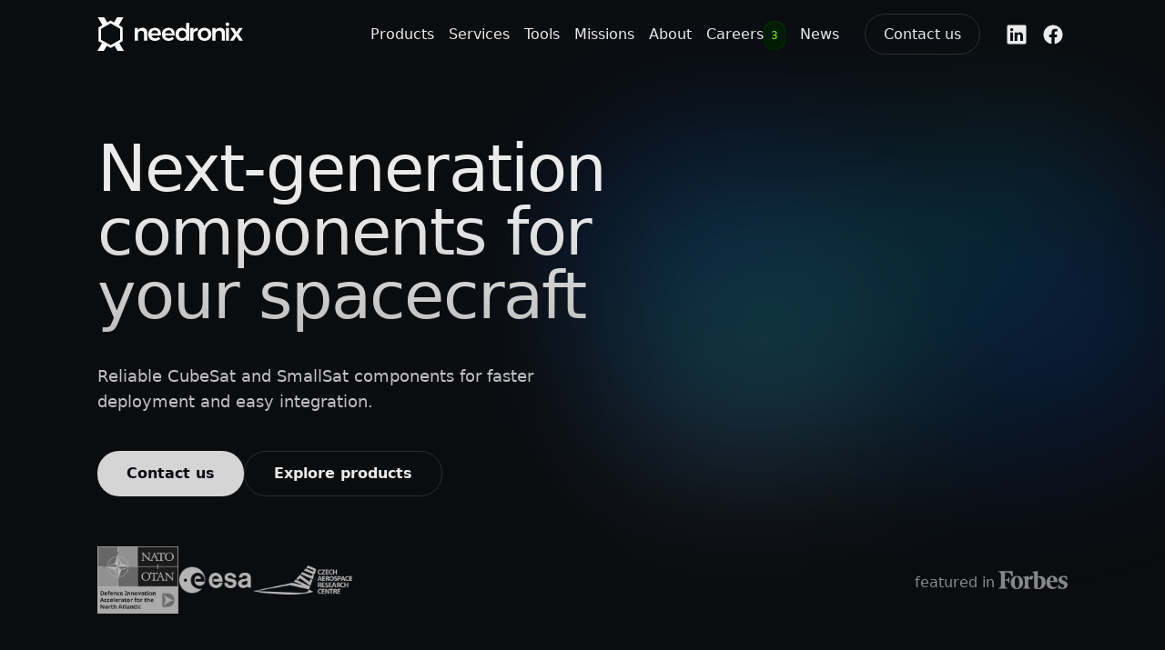

--- FILE ---
content_type: text/html; charset=utf-8
request_url: https://needronix.eu/
body_size: 14906
content:
<!DOCTYPE html><html lang="en"><head><meta charSet="utf-8"/><meta name="viewport" content="width=device-width"/><link rel="icon" href="/favicon.ico"/><title>Needronix | CubeSat and SmallSat components</title><meta name="robots" content="index,follow"/><meta name="description" content="Needronix is a designer, developer and manufacturer of innovative CubeSat and SmallSat components."/><meta property="og:title" content="Needronix | CubeSat and SmallSat components"/><meta property="og:description" content="Needronix is a designer, developer and manufacturer of innovative CubeSat and SmallSat components."/><meta property="og:url" content="https://www.needronix.eu"/><meta property="og:type" content="website"/><meta property="og:image" content="https://res.cloudinary.com/dxzrscwil/image/upload/v1700997993/needronix_4f3561495a.png"/><meta property="og:image:alt" content="Needronix"/><meta property="og:image:width" content="1200"/><meta property="og:image:height" content="630"/><meta property="og:site_name" content="Needronix"/><link rel="preload" href="https://res.cloudinary.com/dxzrscwil/image/upload/v1717239308/Eagle_61d74e2cc2.webp" as="image" fetchpriority="high"/><meta name="next-head-count" content="16"/><link rel="preload" href="/_next/static/css/cb2a44fb253ebcb1.css" as="style" crossorigin=""/><link rel="stylesheet" href="/_next/static/css/cb2a44fb253ebcb1.css" crossorigin="" data-n-g=""/><noscript data-n-css=""></noscript><script defer="" crossorigin="" nomodule="" src="/_next/static/chunks/polyfills-c67a75d1b6f99dc8.js"></script><script defer="" src="/_next/static/chunks/6010.8e875fe43688bc22.js" crossorigin=""></script><script src="/_next/static/chunks/webpack-588cb1defae13748.js" defer="" crossorigin=""></script><script src="/_next/static/chunks/framework-d930acb13f32be12.js" defer="" crossorigin=""></script><script src="/_next/static/chunks/main-e1ecfc401a1986b3.js" defer="" crossorigin=""></script><script src="/_next/static/chunks/pages/_app-36f0a4083249f9c0.js" defer="" crossorigin=""></script><script src="/_next/static/chunks/5675-799d09a945626bf0.js" defer="" crossorigin=""></script><script src="/_next/static/chunks/4917-d0b40df96ce2c855.js" defer="" crossorigin=""></script><script src="/_next/static/chunks/7161-cc41fafff297a3c8.js" defer="" crossorigin=""></script><script src="/_next/static/chunks/pages/index-1881a0400ff4ee74.js" defer="" crossorigin=""></script><script src="/_next/static/5xhoMmusosi1LETyU6KjR/_buildManifest.js" defer="" crossorigin=""></script><script src="/_next/static/5xhoMmusosi1LETyU6KjR/_ssgManifest.js" defer="" crossorigin=""></script></head><body><div id="__next"><header class="fixed z-30 flex w-full border-b transition-colors border-transparent h-[60px] sm:h-75px"><div class="flex w-full"><div class="centered-container w-full flex-col"><nav><div class="flex h-[60px] items-center justify-between sm:h-75px"><a href="/"><svg width="100%" height="100%" viewBox="0 0 3778 880" version="1.1" style="fill-rule:evenodd;clip-rule:evenodd;stroke-linejoin:round;stroke-miterlimit:2" class="max-w-[120px] sm:max-w-[160px]"><title>Needronix Logo</title><rect id="full-Horizontal-White" x="0.345" y="0.619" width="3776.83" height="879.072" style="fill:none"></rect><clipPath id="_clip1"><rect x="0.345" y="0.619" width="3776.83" height="879.072"></rect></clipPath><g clip-path="url(#_clip1)"><path d="M254.568,135.756l89.07,-51.424l89.117,51.451l77.588,-134.384l164.95,0l-118.825,205.809l98.99,57.152l0,360.058l-87.016,50.239l118.827,205.813l-164.949,0l-77.59,-134.388l-101.092,58.366l-100.259,-57.885l-77.295,133.881l-164.949,0l118.532,-205.307l-87.848,-50.719l0,-360.058l99.037,-57.179l-118.807,-205.782l164.948,0l77.571,134.357Zm-158.618,165.63l0,286.006l247.688,143.004l247.688,-143.004l0,-286.006l-247.688,-143.002l-247.688,143.002Z" style="fill:#fff"></path><path id="path12713" d="M3373.51,133.505c-13.4,0 -24.497,4.607 -33.291,13.819c-8.794,9.212 -13.191,20.936 -13.191,35.173c0,13.819 4.397,25.335 13.191,34.548c8.794,9.212 19.891,13.818 33.291,13.818c13.399,0 24.497,-4.606 33.29,-13.818c8.794,-9.213 13.191,-20.729 13.191,-34.548c0,-14.237 -4.397,-25.961 -13.191,-35.173c-8.793,-9.212 -19.891,-13.819 -33.29,-13.819Zm-1072.97,14.447l0,185.294c-12.563,-18.843 -28.475,-33.291 -47.738,-43.341c-19.262,-10.049 -41.665,-15.073 -67.208,-15.073c-30.987,0 -58.624,7.117 -82.911,21.354c-23.869,14.238 -42.502,34.339 -55.902,60.3c-12.98,25.543 -19.472,55.065 -19.472,88.564c0,33.919 6.7,64.068 20.1,90.449c13.399,25.962 32.034,46.27 55.902,60.926c24.288,14.238 52.343,21.356 84.167,21.356c25.125,0 47.109,-4.816 65.952,-14.446c19.263,-10.05 34.966,-24.496 47.11,-43.339l0,54.017l81.654,0l0,-466.061l-81.654,0Zm-1131.2,126.88c-57.368,0.837 -97.568,22.821 -120.599,65.951l0,-62.812l-81.654,0l0,336.042l81.654,0l0,-165.194c0.001,-28.056 7.748,-51.087 23.241,-69.094c15.913,-18.005 37.477,-27.216 64.695,-27.636c23.031,0 41.247,6.91 54.647,20.728c13.4,13.4 20.1,31.824 20.1,55.274l0,185.922l82.283,0l0,-209.791c0,-39.781 -11.097,-71.186 -33.291,-94.217c-22.193,-23.449 -52.552,-35.173 -91.076,-35.173Zm1433.54,0c-25.962,0.418 -48.783,6.489 -68.464,18.214c-19.262,11.306 -34.546,27.847 -45.851,49.622l0,-64.697l-81.657,0l0,336.042l81.657,0l0,-162.053c0,-30.987 10.258,-55.485 30.776,-73.491c20.937,-18.424 48.783,-26.588 83.539,-24.495l0,-79.142Zm581.519,0c-57.368,0.837 -97.568,22.821 -120.598,65.951l0,-62.812l-81.655,0l0,336.042l81.655,0l0,-165.194c0,-28.056 7.746,-51.087 23.24,-69.094c15.912,-18.005 37.477,-27.216 64.696,-27.636c23.03,0 41.246,6.91 54.646,20.728c13.399,13.4 20.099,31.824 20.099,55.274l0,185.922l82.284,0l0,-209.791c0,-39.781 -11.097,-71.186 -33.291,-94.217c-22.193,-23.449 -52.552,-35.173 -91.076,-35.173Zm-1696.18,0.628c-33.081,0 -62.602,7.327 -88.564,21.983c-25.962,14.237 -46.271,34.338 -60.927,60.3c-14.237,25.962 -21.356,55.692 -21.356,89.192c0,33.499 7.119,63.23 21.356,89.192c14.238,25.543 34.336,45.433 60.299,59.67c26.381,14.238 56.74,21.356 91.077,21.356c29.312,0 55.901,-5.025 79.77,-15.074c24.287,-10.05 44.806,-24.287 61.556,-42.711l-43.969,-45.854c-11.725,12.144 -25.543,21.567 -41.454,28.266c-15.495,6.281 -31.826,9.422 -48.995,9.422c-24.705,0 -45.642,-6.7 -62.81,-20.1c-16.75,-13.818 -27.848,-32.661 -33.291,-56.529l248.106,0c0.419,-5.444 0.628,-13.61 0.628,-24.497c0,-55.275 -13.609,-98.197 -40.828,-128.764c-26.799,-30.569 -66.999,-45.852 -120.598,-45.852Zm355.322,0c-33.081,0 -62.604,7.327 -88.565,21.983c-25.963,14.237 -46.272,34.338 -60.928,60.3c-14.236,25.962 -21.356,55.692 -21.356,89.192c0,33.499 7.12,63.23 21.356,89.192c14.238,25.543 34.337,45.433 60.299,59.67c26.381,14.238 56.741,21.356 91.078,21.356c29.312,0 55.903,-5.025 79.771,-15.074c24.287,-10.05 44.805,-24.287 61.554,-42.711l-43.969,-45.854c-11.724,12.144 -25.542,21.567 -41.454,28.266c-15.494,6.281 -31.826,9.422 -48.994,9.422c-24.705,0 -45.642,-6.7 -62.811,-20.1c-16.749,-13.818 -27.846,-32.661 -33.289,-56.529l248.105,0c0.419,-5.444 0.628,-13.61 0.628,-24.497c0,-55.275 -13.609,-98.197 -40.828,-128.764c-26.8,-30.569 -66.997,-45.852 -120.597,-45.852Zm937.076,0c-35.174,0 -66.16,7.117 -92.96,21.354c-26.8,14.238 -47.738,34.339 -62.813,60.3c-14.655,25.544 -21.983,55.065 -21.983,88.565c0,33.918 7.328,63.858 21.983,89.82c15.075,25.962 36.013,46.061 62.813,60.298c26.8,14.238 57.786,21.356 92.96,21.356c34.756,0 65.324,-7.118 91.705,-21.356c26.799,-14.237 47.527,-34.336 62.183,-60.298c15.075,-25.962 22.612,-55.902 22.612,-89.82c0,-33.5 -7.537,-63.021 -22.612,-88.565c-14.656,-25.961 -35.384,-46.062 -62.183,-60.3c-26.381,-14.237 -56.949,-21.354 -91.705,-21.354Zm552.692,2.511l0,336.042l81.654,0l0,-336.042l-81.654,0Zm111.752,0l109.292,163.939l-117.457,172.103l91.078,0l81.027,-117.458l74.744,117.458l94.218,0l-114.318,-172.103l106.78,-163.939l-89.82,0l-71.604,109.292l-69.723,-109.292l-94.217,0Zm-1956.21,60.928c25.544,0 46.062,7.328 61.557,21.984c15.492,14.656 23.657,34.337 24.495,59.042l-175.872,0c3.769,-25.124 13.609,-44.804 29.521,-59.042c16.332,-14.656 36.431,-21.984 60.299,-21.984Zm355.321,0c25.543,0 46.062,7.328 61.556,21.984c15.493,14.656 23.659,34.337 24.497,59.042l-175.874,0c3.769,-25.124 13.61,-44.804 29.522,-59.042c16.332,-14.656 36.431,-21.984 60.299,-21.984Zm360.898,5.653c28.056,0 50.877,9.632 68.464,28.894c18.006,18.843 27.01,43.339 27.01,73.489c0,30.15 -9.004,54.854 -27.01,74.117c-17.587,18.843 -40.408,28.265 -68.464,28.265c-28.056,0 -50.877,-9.422 -68.464,-28.265c-17.587,-19.263 -26.59,-43.967 -27.009,-74.117c0.419,-30.15 9.422,-54.646 27.009,-73.489c17.587,-19.262 40.408,-28.894 68.464,-28.894Zm575.551,0.628c27.638,0 50.249,9.422 67.836,28.266c17.588,18.843 26.382,43.339 26.382,73.489c0,30.15 -8.794,54.646 -26.382,73.489c-17.587,18.844 -40.198,28.265 -67.836,28.265c-28.474,0 -51.504,-9.421 -69.092,-28.265c-17.587,-18.843 -26.381,-43.339 -26.381,-73.489c0,-30.15 8.794,-54.646 26.381,-73.489c17.588,-18.844 40.618,-28.266 69.092,-28.266Z" style="fill:#fff;fill-rule:nonzero"></path></g></svg></a><button class="block lg:hidden"><svg xmlns="http://www.w3.org/2000/svg" width="24" height="24" viewBox="0 0 24 24" fill="none" stroke="currentColor" stroke-width="2" stroke-linecap="round" stroke-linejoin="round" class="ai ai-ThreeLineHorizontal text-white"><path d="M5 6h14M5 12h14M5 18h14"></path><title>Open Menu</title></svg></button><div class="hidden items-center lg:flex"><ul class="main-menu-links flex list-none items-center"><li><a class="text-md main-menu-link mr-4 text-white" href="/products">Products</a></li><li><a class="text-md main-menu-link mr-4 text-white" href="/services">Services</a></li><li><a class="text-md main-menu-link mr-4 text-white" href="/tools">Tools</a></li><li><a class="text-md main-menu-link mr-4 text-white" href="/missions">Missions</a></li><li><a class="text-md main-menu-link mr-4 text-white" href="/about">About</a></li><li class="mr-4 flex items-center gap-2"><a class="text-md main-menu-link text-white" href="/careers">Careers</a><div class="relative top-[1.5px]"><div class="relative inline-block p-px rounded-[calc(12px-1px)]" style="background-image:linear-gradient(to bottom, #003302, #002B01)"><div class="absolute left-1/2 top-1/2 -translate-x-1/2 -translate-y-1/2 blur-xl rounded-[calc(12px-1px)]"></div><div class="items-center p-3 rounded-[calc(12px-1px)] flex p-[7px]" style="background-image:linear-gradient(to bottom, #001E02, #001B02)"><p class="py-0 text-xs text-lightgreen">3</p></div></div></div></li><li><a class="text-md main-menu-link mr-4 text-white" href="/news">News</a></li></ul><ul class="list-none"><li><a class="ml-3 mr-4 rounded-[1.5rem] border border-gray-300 px-5 py-3 text-white transition-all duration-200 hover:bg-gray-300/20" href="/contact">Contact us</a></li></ul><ul class="flex list-none"><li><a href="https://www.linkedin.com/company/needronix" class="mr-1 flex h-9 w-9 justify-end" target="_blank" rel="noreferrer noopener"><svg xmlns="http://www.w3.org/2000/svg" class="ionicon w-6 fill-white" viewBox="0 0 512 512"><title>Logo Linkedin</title><path d="M444.17 32H70.28C49.85 32 32 46.7 32 66.89v374.72C32 461.91 49.85 480 70.28 480h373.78c20.54 0 35.94-18.21 35.94-38.39V66.89C480.12 46.7 464.6 32 444.17 32zm-273.3 373.43h-64.18V205.88h64.18zM141 175.54h-.46c-20.54 0-33.84-15.29-33.84-34.43 0-19.49 13.65-34.42 34.65-34.42s33.85 14.82 34.31 34.42c-.01 19.14-13.31 34.43-34.66 34.43zm264.43 229.89h-64.18V296.32c0-26.14-9.34-44-32.56-44-17.74 0-28.24 12-32.91 23.69-1.75 4.2-2.22 9.92-2.22 15.76v113.66h-64.18V205.88h64.18v27.77c9.34-13.3 23.93-32.44 57.88-32.44 42.13 0 74 27.77 74 87.64z"></path></svg></a></li><li><a href="https://www.facebook.com/needronix/" class="mr-1 flex h-9 w-9 justify-end" target="_blank" rel="noreferrer noopener"><svg xmlns="http://www.w3.org/2000/svg" class="ionicon w-6 fill-white" viewBox="0 0 512 512"><title>Logo Facebook</title><path d="M480 257.35c0-123.7-100.3-224-224-224s-224 100.3-224 224c0 111.8 81.9 204.47 189 221.29V322.12h-56.89v-64.77H221V208c0-56.13 33.45-87.16 84.61-87.16 24.51 0 50.15 4.38 50.15 4.38v55.13H327.5c-27.81 0-36.51 17.26-36.51 35v42h62.12l-9.92 64.77H291v156.54c107.1-16.81 189-109.48 189-221.31z" fill-rule="evenodd"></path></svg></a></li></ul></div></div><div class="flex w-full top-[75px] left-0 lg:hidden pointer-events-none pt-3 h-0 opacity-0"><ul><li class="mb-1"><a class="relative mr-4 text-lg tracking-wider text-white" href="/products">Products</a></li><li class="mb-1"><a class="mr-4 text-lg tracking-wider text-white" href="/services">Services</a></li><li class="mb-1"><a class="mr-4 text-lg tracking-wider text-white" href="/tools">Tools</a></li><li class="mb-1"><a class="mr-4 text-lg tracking-wider text-white" href="/missions">Missions</a></li><li class="mb-1"><a class="mr-4 text-lg tracking-wider text-white" href="/about">About</a></li><li class="mb-1 flex items-center gap-2"><a class="text-lg tracking-wider text-white" href="/careers">Careers</a><div class="relative top-[1px]"><div class="relative inline-block p-px rounded-[calc(12px-1px)]" style="background-image:linear-gradient(to bottom, #003302, #002B01)"><div class="absolute left-1/2 top-1/2 -translate-x-1/2 -translate-y-1/2 blur-xl rounded-[calc(12px-1px)]"></div><div class="items-center p-3 rounded-[calc(12px-1px)] flex p-[7px]" style="background-image:linear-gradient(to bottom, #001E02, #001B02)"><p class="py-0 text-xs text-lightgreen">3</p></div></div></div></li><li class="mb-1"><a class="mr-6 text-lg tracking-wider text-white" href="/news">News</a></li><li class="my-8"><a class="my-6 rounded-md bg-blue-lighter px-5 py-2 text-white" href="/contact">Contact us</a></li><li class="mb-8"><div class="flex"><a href="https://www.facebook.com/needronix/" class="mr-1 h-9 w-9" target="_blank" rel="noreferrer noopener"><svg xmlns="http://www.w3.org/2000/svg" class="ionicon w-6 fill-light-gray" viewBox="0 0 512 512"><title>Logo Facebook</title><path d="M480 257.35c0-123.7-100.3-224-224-224s-224 100.3-224 224c0 111.8 81.9 204.47 189 221.29V322.12h-56.89v-64.77H221V208c0-56.13 33.45-87.16 84.61-87.16 24.51 0 50.15 4.38 50.15 4.38v55.13H327.5c-27.81 0-36.51 17.26-36.51 35v42h62.12l-9.92 64.77H291v156.54c107.1-16.81 189-109.48 189-221.31z" fill-rule="evenodd"></path></svg></a><a href="https://www.linkedin.com/company/needronix" class="mr-1 h-9 w-9" target="_blank" rel="noreferrer noopener"><svg xmlns="http://www.w3.org/2000/svg" class="ionicon w-6 fill-light-gray" viewBox="0 0 512 512"><title>Logo Linkedin</title><path d="M444.17 32H70.28C49.85 32 32 46.7 32 66.89v374.72C32 461.91 49.85 480 70.28 480h373.78c20.54 0 35.94-18.21 35.94-38.39V66.89C480.12 46.7 464.6 32 444.17 32zm-273.3 373.43h-64.18V205.88h64.18zM141 175.54h-.46c-20.54 0-33.84-15.29-33.84-34.43 0-19.49 13.65-34.42 34.65-34.42s33.85 14.82 34.31 34.42c-.01 19.14-13.31 34.43-34.66 34.43zm264.43 229.89h-64.18V296.32c0-26.14-9.34-44-32.56-44-17.74 0-28.24 12-32.91 23.69-1.75 4.2-2.22 9.92-2.22 15.76v113.66h-64.18V205.88h64.18v27.77c9.34-13.3 23.93-32.44 57.88-32.44 42.13 0 74 27.77 74 87.64z"></path></svg></a></div></li></ul></div></nav></div></div></header><main><svg style="height:0"><defs><linearGradient id="icon-gradient" x1="0%" y1="0%" x2="0%" y2="150%"><stop stop-color="#FFFFFF" offset="0%"></stop><stop stop-color="#000000" offset="150%"></stop></linearGradient></defs></svg><div class="hero h-auto overflow-hidden bg-blue-darker sm:h-auto md:h-screen md:py-0 md:pt-0 [@media(max-height:783px)]:h-auto"><div class="centered-container relative row-start-2 flex flex-col"><div class="relative flex flex-col items-start"><div class="relative z-20 flex flex-col items-start"><h1 class="silver-gradient relative pb-6 text-5xl font-medium tracking-tight max-[400px]:text-4xl sm:text-5xl md:pb-10 md:text-7xl xl:leading-[70px]">Next-generation <br/>components<!-- --> for <br/>your spacecraft</h1><h2 class="mb-6 max-w-[48ch] text-base font-normal text-gray-100 sm:text-lg md:mb-10 2xl:max-w-[54ch]">Reliable CubeSat and SmallSat components for faster deployment and easy integration.</h2><div class="flex gap-4 max-[375px]:flex-col"><a class="contact-button group box-border flex flex-row items-center justify-center gap-2 whitespace-nowrap rounded-[1.5rem] bg-white/90 px-[1.5rem] py-3 text-base font-semibold text-dark-blue transition-colors duration-200 hover:bg-white/100 hover:bg-none sm:px-8" href="/contact">Contact us</a><a class="px-[1.5rem] group box-border flex flex-row items-center justify-center gap-2 self-start rounded-[1.5rem] border border-gray-300 py-3 font-semibold text-white transition-colors duration-200 hover:bg-gray-300/20 sm:px-8" href="/products">Explore products</a></div></div></div><div class="absolute top-1/2 z-10 hidden h-[900px] w-[700px] -translate-y-1/2 translate-x-[16%] lg:right-0 lg:block"><svg width="891" height="662" viewBox="0 0 891 662" fill="none" class="pointer-events-none invisible absolute left-[52%] top-[47%] z-0 max-w-[250%] -translate-x-1/2 -translate-y-1/2  scale-[1.15] opacity-70 lg:visible" xmlns="http://www.w3.org/2000/svg"><g opacity="0.35"><g opacity="0.75" filter="url(#filter0_f_1517_315)"><path d="M313.23 173.44C266.95 134.022 185.472 215.88 150.518 261.737L217.5 467.223L456.295 424.164C470.098 403.272 486.988 334.863 444.127 228.368C390.551 95.2502 371.08 222.712 313.23 173.44Z" fill="#0276FF"></path><path d="M527.712 300.708C555.464 339.318 516.149 444.743 493.023 492.629C550.964 496.65 682.229 490.819 743.765 435.316C805.3 379.814 736.223 265.139 693.993 214.74C627.003 227.308 499.961 262.098 527.712 300.708Z" fill="#0066FF"></path><path d="M402.531 439.089C416.734 356.012 455.998 190.761 499.434 194.381C551.374 198.709 655.761 175.434 660.761 154.922C660.35 150.517 660.184 149.212 660.813 152.151C661.01 153.067 660.987 153.992 660.761 154.922C663.3 182.162 675.176 327.94 565.796 321.448C464.142 315.415 479.199 433.81 499.434 493.762L402.531 439.089Z" fill="#00C2FF"></path></g><g style="mix-blend-mode:color-dodge" opacity="0.75" filter="url(#filter1_f_1517_315)"><path d="M350.669 269.071C317.883 240.173 250.851 311.118 221.433 350.203L259.748 511.58L444.088 462.2C455.876 444.523 472.938 388.387 446.882 305.254C414.313 201.337 391.652 305.194 350.669 269.071Z" fill="#9DC4FF"></path></g></g><defs><filter id="filter0_f_1517_315" x="0.519531" y="0.573257" width="917.676" height="643.189" filterUnits="userSpaceOnUse" color-interpolation-filters="sRGB"><feFlood flood-opacity="0" result="BackgroundImageFix"></feFlood><feBlend mode="normal" in="SourceGraphic" in2="BackgroundImageFix" result="shape"></feBlend><feGaussianBlur stdDeviation="75" result="effect1_foregroundBlur_1517_315"></feGaussianBlur></filter><filter id="filter1_f_1517_315" x="71.4336" y="107.578" width="539.133" height="554.002" filterUnits="userSpaceOnUse" color-interpolation-filters="sRGB"><feFlood flood-opacity="0" result="BackgroundImageFix"></feFlood><feBlend mode="normal" in="SourceGraphic" in2="BackgroundImageFix" result="shape"></feBlend><feGaussianBlur stdDeviation="75" result="effect1_foregroundBlur_1517_315"></feGaussianBlur></filter></defs></svg></div></div><div class="row-start-3 mb-0 mt-8 w-full justify-center sm:mt-0 md:mb-4"><div class="centered-container flex sm:justify-between"><div class="flex gap-14 sm:gap-12 md:gap-16 [&amp;&gt;*:nth-child(1)&gt;img]:max-h-[45px] sm:[&amp;&gt;*:nth-child(1)&gt;img]:max-h-[62px] md:[&amp;&gt;*:nth-child(1)&gt;img]:max-h-[75px] [&amp;&gt;*:nth-child(1)]:h-[100px]"><div class="flex items-center"><img alt="NATO Defence Innovation Accelerator for the North Atlantic (DIANA)" loading="eager" width="482" height="405" decoding="async" data-nimg="1" class="mr-0 max-h-6 w-auto object-contain opacity-70 sm:max-h-8" style="color:transparent" src="https://res.cloudinary.com/dxzrscwil/image/upload/v1700952305/DIANA_logo_f62e8a87ce.png"/></div><div class="flex items-center"><img alt="European Space Agency" loading="eager" width="362" height="142" decoding="async" data-nimg="1" class="mr-0 max-h-6 w-auto object-contain opacity-70 sm:max-h-8" style="color:transparent" src="https://res.cloudinary.com/dxzrscwil/image/upload/v1700949294/esa_Logo_New_5d1b467969.png"/></div><div class="flex items-center"><img alt="VZLU" loading="eager" width="584" height="170" decoding="async" data-nimg="1" class="mr-0 max-h-6 w-auto object-contain opacity-70 sm:max-h-8" style="color:transparent" src="https://res.cloudinary.com/dxzrscwil/image/upload/v1720688415/vzlu_white_8d50ae176c.png"/></div></div><div class="hidden items-center justify-self-end text-gray-100 sm:flex"><p class="relative top-[3px] mr-1 text-base opacity-70">featured in</p><svg class="h-5 opacity-70" viewBox="0 0 52.04 13.63" xmlns="http://www.w3.org/2000/svg"><path d="m5 1.24h1.14a3.84 3.84 0 0 1 2.05.26 3.63 3.63 0 0 1 1.64 2.19c.17.48.17.48.58.31h.32v-3.8h-10.73v.67h.44a1.28 1.28 0 0 1 1 .47c.41.66.48 1.4.48 5.25 0 4.09-.09 5.09-.48 5.6a1.08 1.08 0 0 1 -.83.44c-.61.11-.61.1-.61.37a.4.4 0 0 0 0 .28h6.77a.63.63 0 0 0 0-.57 3.45 3.45 0 0 0 -.5-.1 3.34 3.34 0 0 1 -.54-.11 1.8 1.8 0 0 1 -.73-1.63c-.1-.66-.15-1.87-.15-2.87v-.79h.4a5.4 5.4 0 0 1 1.48.16 1.85 1.85 0 0 1 .86 1.32l.09.31h.61v-4.43h-.56l-.09.43a1.78 1.78 0 0 1 -.91 1.32 1.67 1.67 0 0 1 -.73.05h-1.15v-1.08c0-1.12.06-3.48.1-3.85zm46.8 7.93a3.63 3.63 0 0 0 -2.07-1.57 5 5 0 0 1 -1.79-1 1 1 0 0 1 -.29-.89 1.19 1.19 0 0 1 .35-.84 1.21 1.21 0 0 1 1.2-.33 2.52 2.52 0 0 1 1.77 1.88c.16.45.18.45.47.33l.18-.07v-2.49l-.13-.06a7.73 7.73 0 0 0 -3.07-.42 3.6 3.6 0 0 0 -2.4 1 2.76 2.76 0 0 0 -.87 2.16 2.37 2.37 0 0 0 .68 1.64 4.06 4.06 0 0 0 1.7 1c1.55.61 2 1 2 1.71a1.32 1.32 0 0 1 -1 1.31 2.47 2.47 0 0 1 -1.06 0 3.08 3.08 0 0 1 -1.87-2.11l-.13-.32h-.18a.8.8 0 0 0 -.25.06h-.1v2.84h.17a10.31 10.31 0 0 0 2.08.46h1a3.92 3.92 0 0 0 1.29-.12 3.11 3.11 0 0 0 2.36-2 2.32 2.32 0 0 0 .18-.9 2.49 2.49 0 0 0 -.22-1.27zm-9.42-5.17a4.61 4.61 0 0 0 -3.77.09 4.39 4.39 0 0 0 -2.29 2.73 5.34 5.34 0 0 0 -.27 2 5.47 5.47 0 0 0 .09 1.1 4.44 4.44 0 0 0 3.59 3.58 7 7 0 0 0 1.75 0 4.8 4.8 0 0 0 1.7-.65 3 3 0 0 0 1.06-1 .5.5 0 0 0 -.24-.31 1.29 1.29 0 0 0 -.32.17 2.86 2.86 0 0 1 -1.68.47 2.67 2.67 0 0 1 -2.13-.84 2.39 2.39 0 0 1 -.51-.68 4.65 4.65 0 0 1 -.49-2v-.39h5.54v-.2a4.91 4.91 0 0 0 0-.6 4 4 0 0 0 -2.03-3.47zm-2.79 3.46h-.7v-.59c.23-1.51.8-2.41 1.5-2.41s1 .89 1.13 2.52v.46h-.6zm-14.38-3.79a2.1 2.1 0 0 0 -1 .21 3.35 3.35 0 0 0 -1.55 1.55l-.13.24v-2h-.05c-.12 0-3.82.74-3.94.79s-.08.06-.08.24 0 .21.08.22l.39.08a.72.72 0 0 1 .56.29c.25.33.3.91.3 3.38a19.31 19.31 0 0 1 -.14 3.33.82.82 0 0 1 -.69.65l-.34.07h-.13v.28a.4.4 0 0 0 0 .29h5.59v-.29a.73.73 0 0 0 0-.29 5.59 5.59 0 0 1 -1-.13 1 1 0 0 1 -.53-1c-.08-.58-.12-2.28-.1-3.58s0-1.38.11-1.47a1.8 1.8 0 0 1 1.17-.37 2.61 2.61 0 0 1 1.14.29 1.5 1.5 0 0 0 .39.15s1-2.42 1-2.53a1.18 1.18 0 0 0 -1.05-.4zm-6.74 4.2a4.49 4.49 0 0 0 -2.06-3.56 5.2 5.2 0 0 0 -4.68-.13 4.52 4.52 0 0 0 -2.19 2.6 6.68 6.68 0 0 0 0 3.84 4.19 4.19 0 0 0 1.07 1.81 4.06 4.06 0 0 0 2.31 1.12 10.08 10.08 0 0 0 1.68 0 5.29 5.29 0 0 0 .61-.13 4.45 4.45 0 0 0 3.19-3.55 8.74 8.74 0 0 0 .07-2zm-4.16 5c-1 .3-1.75-.67-2-2.71a18.74 18.74 0 0 1 0-3.21c.2-1.64.71-2.47 1.5-2.47a1 1 0 0 1 .84.37c.67.67 1 2 1 4a7.41 7.41 0 0 1 -.52 3.32 1.52 1.52 0 0 1 -.82.65zm18-9a3.33 3.33 0 0 0 -.85 0 3.78 3.78 0 0 0 -1.57.34l-.31.13v-2.17a14.91 14.91 0 0 0 0-2.2c-.12 0-3.94.73-4 .76a.31.31 0 0 0 0 .23c0 .21 0 .2.45.3a1.29 1.29 0 0 1 .36.14 1.23 1.23 0 0 1 .37.69 11.45 11.45 0 0 1 .11 2.3v8.78l.27.06c.4.09 1.53.28 1.9.32a14 14 0 0 0 2.22 0 4.53 4.53 0 0 0 3.74-2.81 6.89 6.89 0 0 0 .38-1.52 9 9 0 0 0 -.07-2.11 3.85 3.85 0 0 0 -3-3.24zm-2.62 8.83c0-.13-.1-4.51-.08-6.26v-1.37l.29-.07a2.08 2.08 0 0 1 .59 0 1 1 0 0 1 .62.14 3 3 0 0 1 1.29 2.28 11 11 0 0 1 0 2.19 4.81 4.81 0 0 1 -1.16 2.87 1.39 1.39 0 0 1 -.71.36 1.78 1.78 0 0 1 -.61 0c-.19 0-.19-.06-.19-.14z" fill="#bdbcbc" transform="translate(.01 .03)"></path></svg></div></div></div></div><section class="py-8 pt-24 md:pt-16" id="features"><div class="centered-container flex flex-col items-center"><h2 class="page-heading text-balance max-w-[35ch] md:text-center">Take your mission to the next level with our CubeSat components</h2><div class="flex flex-col gap-y-6 sm:gap-y-10 lg:grid lg:grid-cols-2 lg:gap-6 xl:grid-cols-3"><div class="card rounded-3xl p-px md:bg-[linear-gradient(to_bottom,rgba(255,255,255,0.10),hsla(223,8%,6%,1)_50%,hsla(223,8%,6%,1))]"><div class="card-gradient relative h-full w-full overflow-hidden rounded-[calc(1.5rem-1px)]"><div class="relative col-span-1 flex h-full min-h-[270px] flex-col overflow-hidden px-9 py-8 lg:min-h-[392px]"><div class="mb-6 flex items-center gap-3"><div class="flex h-[36px] w-[36px] items-center justify-center rounded-lg border border-[#4A4A4A]"><svg xmlns="http://www.w3.org/2000/svg" width="24" height="24" viewBox="0 0 24 24" fill="none" stroke="currentColor" stroke-width="2" stroke-linecap="round" stroke-linejoin="round" class="lucide lucide-circle-check stroke-white"><circle cx="12" cy="12" r="10"></circle><path d="m9 12 2 2 4-4"></path></svg></div><h4 class="text-xl text-gray-100">Proven reliability</h4></div><div class="mb-12 lg:mb-6"><h3 class="text-balance text-3xl font-semibold tracking-tight text-white">Longest deployment: 4,5 years</h3></div><div class="flex flex-col text-lg text-gray-200"><div class="flex flex-col justify-between"><p class="mb-7">Eagle sun sensors and Cormorant transceivers were fully functional throughout the entire duration of the GRBAlpha mission.</p></div></div></div></div></div><div class="card rounded-3xl p-px md:bg-[linear-gradient(to_bottom,rgba(255,255,255,0.10),hsla(223,8%,6%,1)_50%,hsla(223,8%,6%,1))]"><div class="card-gradient relative h-full w-full overflow-hidden rounded-[calc(1.5rem-1px)]"><div class="relative col-span-1 flex h-full min-h-[270px] flex-col overflow-hidden px-9 py-8 lg:min-h-[392px]"><div class="mb-6 flex items-center gap-3"><div class="flex h-[36px] w-[36px] items-center justify-center rounded-lg border border-[#4A4A4A]"><svg xmlns="http://www.w3.org/2000/svg" width="24" height="24" viewBox="0 0 24 24" fill="none" stroke="currentColor" stroke-width="2" stroke-linecap="round" stroke-linejoin="round" class="lucide lucide-book-check stroke-white"><path d="M4 19.5v-15A2.5 2.5 0 0 1 6.5 2H20v20H6.5a2.5 2.5 0 0 1 0-5H20"></path><path d="m9 9.5 2 2 4-4"></path></svg></div><h4 class="text-xl text-gray-100">From ESA to CubeSats</h4></div><div class="mb-12 lg:mb-6"><h3 class="text-balance text-3xl font-semibold tracking-tight text-white">High quality CubeSat components</h3></div><div class="flex flex-col text-lg text-gray-200"><div class="flex flex-col justify-between"><p class="mb-7">Applying ECSS methodologies from requirements through verification to improve CubeSat robustness.</p><img alt="European Space Agency (ESA) logo" loading="lazy" width="362" height="142" decoding="async" data-nimg="1" class="mt-auto w-[150px] md:w-[120px] lg:shrink-0" style="color:transparent" src="https://res.cloudinary.com/dxzrscwil/image/upload/v1700949294/esa_Logo_New_5d1b467969.png"/></div></div></div></div></div><div class="card rounded-3xl p-px md:bg-[linear-gradient(to_bottom,rgba(255,255,255,0.10),hsla(223,8%,6%,1)_50%,hsla(223,8%,6%,1))]"><div class="card-gradient relative h-full w-full overflow-hidden rounded-[calc(1.5rem-1px)]"><div class="relative col-span-1 flex h-full min-h-[270px] flex-col overflow-hidden px-9 py-8 lg:min-h-[392px]"><div class="mb-6 flex items-center gap-3"><div class="flex h-[36px] w-[36px] items-center justify-center rounded-lg border border-[#4A4A4A]"><svg xmlns="http://www.w3.org/2000/svg" width="24" height="24" viewBox="0 0 24 24" fill="none" stroke="currentColor" stroke-width="2" stroke-linecap="round" stroke-linejoin="round" class="lucide lucide-star stroke-white"><polygon points="12 2 15.09 8.26 22 9.27 17 14.14 18.18 21.02 12 17.77 5.82 21.02 7 14.14 2 9.27 8.91 8.26 12 2"></polygon></svg></div><h4 class="text-xl text-gray-100">Save valuable space</h4></div><div class="mb-12 lg:mb-6"><h3 class="text-balance text-3xl font-semibold tracking-tight text-white">Our components are engineered to be as small as possible</h3></div><div class="flex flex-col text-lg text-gray-200"><div class="flex justify-center"><div class="left-0 z-10 hidden h-[75px] w-full bg-gradient-to-b from-transparent to-[hsla(223,8%,5%,1)] lg:absolute lg:-bottom-[20px] lg:block"></div><img alt="Illustration showing how Eagle can fit between the solar panels of a CubeSat" loading="lazy" width="981" height="1162" decoding="async" data-nimg="1" class="w-full max-w-[200px] sm:max-w-[230px] md:max-w-[225px] lg:absolute lg:-bottom-[80px] lg:max-w-[200px] lg:shrink-0" style="color:transparent" src="/_next/static/media/eagleFit.4383214f.svg"/></div></div></div></div></div><div class="card rounded-3xl p-px md:bg-[linear-gradient(to_bottom,rgba(255,255,255,0.10),hsla(223,8%,6%,1)_50%,hsla(223,8%,6%,1))] col-span-2 md:order-10 xl:order-none"><div class="card-gradient relative h-full w-full overflow-hidden rounded-[calc(1.5rem-1px)]"><div class="grid grid-cols-1 h-full md:grid-cols-2"><div class="relative"><div class="absolute -bottom-[10px] left-0 z-10 hidden h-[120px] w-full bg-gradient-to-b from-transparent to-[hsla(223,8%,5%,1)] md:block"></div><img alt="Plug &amp; play components Eagle Plus and Eagle mounted inside of a demo CubeSat." loading="lazy" width="2822" height="2117" decoding="async" data-nimg="1" class="h-full w-full rounded-none object-cover md:rounded-l-3xl md:rounded-tr-none" style="color:transparent" src="https://res.cloudinary.com/dxzrscwil/image/upload/v1714655074/IMG_1601_0_7x_2df8486a05.webp"/></div><div class="flex flex-col px-9 py-8"><div class="mb-6 flex items-center gap-3"><div class="flex h-[36px] w-[36px] items-center justify-center rounded-lg border border-[#4A4A4A]"><svg xmlns="http://www.w3.org/2000/svg" width="24" height="24" viewBox="0 0 24 24" fill="none" stroke="currentColor" stroke-width="2" stroke-linecap="round" stroke-linejoin="round" class="lucide lucide-toy-brick stroke-white"><rect width="18" height="12" x="3" y="8" rx="1"></rect><path d="M10 8V5c0-.6-.4-1-1-1H6a1 1 0 0 0-1 1v3"></path><path d="M19 8V5c0-.6-.4-1-1-1h-3a1 1 0 0 0-1 1v3"></path></svg></div><h4 class="text-xl text-[hsla(223,2%,76%,1)]">Easy integration</h4></div><h3 class="text-balance mb-6 text-3xl font-semibold tracking-tight text-white">Plug &amp; fly components</h3><div class="flex flex-col text-lg text-[hsla(223,2%,51%,1)]"><div class="flex flex-col items-start"><p class="mb-5">Our components are designed to be easy to integrate, saving you a lot of time.</p><div><div class="py-1"><p style="--shimmer-width:100px" class="dark:text-neutral-400/50 mx-auto max-w-md text-gray-100/60 animate-shimmer bg-clip-text bg-no-repeat [background-position:0_0] [background-size:var(--shimmer-width)_100%] [transition:background-position_1s_cubic-bezier(.6,.6,0,1)_infinite] bg-gradient-to-r from-transparent via-gray-100/90 via-50% to-transparent dark:via-white/80 flex items-center gap-2 text-base"><svg xmlns="http://www.w3.org/2000/svg" width="17" height="17" viewBox="0 0 24 24" fill="none" stroke="currentColor" stroke-width="2" stroke-linecap="round" stroke-linejoin="round" class="lucide lucide-file-code relative"><path d="M15 2H6a2 2 0 0 0-2 2v16a2 2 0 0 0 2 2h12a2 2 0 0 0 2-2V7Z"></path><path d="M14 2v4a2 2 0 0 0 2 2h4"></path><path d="m10 13-2 2 2 2"></path><path d="m14 17 2-2-2-2"></path></svg>Reference Python scripts included</p></div><div class="py-1"><p style="--shimmer-width:100px" class="dark:text-neutral-400/50 mx-auto max-w-md text-gray-100/60 animate-shimmer bg-clip-text bg-no-repeat [background-position:0_0] [background-size:var(--shimmer-width)_100%] [transition:background-position_1s_cubic-bezier(.6,.6,0,1)_infinite] bg-gradient-to-r from-transparent via-gray-100/90 via-50% to-transparent dark:via-white/80 flex items-center gap-2 text-base"><svg xmlns="http://www.w3.org/2000/svg" width="17" height="17" viewBox="0 0 24 24" fill="none" stroke="currentColor" stroke-width="2" stroke-linecap="round" stroke-linejoin="round" class="lucide lucide-file-text relative"><path d="M15 2H6a2 2 0 0 0-2 2v16a2 2 0 0 0 2 2h12a2 2 0 0 0 2-2V7Z"></path><path d="M14 2v4a2 2 0 0 0 2 2h4"></path><path d="M10 9H8"></path><path d="M16 13H8"></path><path d="M16 17H8"></path></svg>Extensive documentation</p></div></div></div></div></div></div></div></div><div class="card rounded-3xl p-px md:bg-[linear-gradient(to_bottom,rgba(255,255,255,0.10),hsla(223,8%,6%,1)_50%,hsla(223,8%,6%,1))]"><div class="card-gradient relative h-full w-full overflow-hidden rounded-[calc(1.5rem-1px)]"><div class="relative col-span-1 flex h-full min-h-[270px] flex-col overflow-hidden px-9 py-8 lg:min-h-[392px]"><div class="mb-6 flex items-center gap-3"><div class="flex h-[36px] w-[36px] items-center justify-center rounded-lg border border-[#4A4A4A]"><svg xmlns="http://www.w3.org/2000/svg" width="24" height="24" viewBox="0 0 24 24" fill="none" stroke="currentColor" stroke-width="2" stroke-linecap="round" stroke-linejoin="round" class="lucide lucide-zap stroke-white"><path d="M4 14a1 1 0 0 1-.78-1.63l9.9-10.2a.5.5 0 0 1 .86.46l-1.92 6.02A1 1 0 0 0 13 10h7a1 1 0 0 1 .78 1.63l-9.9 10.2a.5.5 0 0 1-.86-.46l1.92-6.02A1 1 0 0 0 11 14z"></path></svg></div><h4 class="text-xl text-gray-100">Low power consumption</h4></div><div class="mb-12 lg:mb-6"><h3 class="text-balance text-3xl font-semibold tracking-tight text-white">Maximized efficiency, minimized demand</h3></div><div class="flex flex-col text-lg text-gray-200"><div class="flex flex-col"><p>Our components have minimal impact on your CubeSat’s power budget, ensuring efficient performance without compromise.</p></div></div></div></div></div></div></div><section class="pt-8 md:pt-16" id="quotes"><div class="centered-container flex flex-col items-center"><div class="text-[hsla(223,2%,76%,1)]"><p class="mb-6 max-w-[35ch] text-center text-xl font-semibold md:text-4xl"><q>We can always rely on Needronix as a strong partner that takes lot of pride in quality of their products.</q></p><div class="flex flex-col items-center justify-center gap-4 text-center md:flex-row md:text-left"><div class="text-center"><p>Ondrej Sluka</p><p class="text-[hsla(223,2%,51%,1)]">CEO, Serenum Space</p></div></div></div></div></section></section><section class="py-8 pt-16 md:py-16"><div class="centered-container flex flex-col"><div><h2 class="page-heading">Featured products</h2></div><div class="grid auto-rows-fr grid-cols-1 gap-y-16"><div style="top:100px" class="overflow-hidden rounded-3xl bg-[linear-gradient(to_bottom,rgba(255,255,255,0.10),hsla(223,8%,6%,1)_50%,hsla(223,8%,6%,1))] p-px lg:sticky"><div class="relative flex h-full flex-col-reverse justify-center overflow-hidden rounded-[calc(1.5rem-1px)] bg-blue-darker/50 p-6 backdrop-blur-2xl sm:p-12 md:rounded-3xl lg:flex-row lg:p-20"><div class="relative flex flex-col items-center justify-center lg:mr-14 lg:items-start"><div class="mb-3 flex flex-row gap-2 sm:mb-3"><div class="rounded-2xl border border-gray-200/20 bg-gray-300/10 px-4 py-1"><p class="text-xs uppercase text-gray-100/60">NXSS3V10</p></div><div class="rounded-2xl border border-gray-200/20 bg-gray-300/10 px-4 py-1"><p style="--shimmer-width:100px" class="dark:text-neutral-400/50 mx-auto max-w-md text-gray-100/60 animate-shimmer bg-clip-text bg-no-repeat [background-position:0_0] [background-size:var(--shimmer-width)_100%] [transition:background-position_1s_cubic-bezier(.6,.6,0,1)_infinite] bg-gradient-to-r from-transparent via-gray-100/90 via-50% to-transparent dark:via-white/80 flex items-center gap-2 text-xs"><svg xmlns="http://www.w3.org/2000/svg" width="12" height="12" viewBox="0 0 24 24" fill="none" stroke="currentColor" stroke-width="2" stroke-linecap="round" stroke-linejoin="round" class="lucide lucide-rocket relative"><path d="M4.5 16.5c-1.5 1.26-2 5-2 5s3.74-.5 5-2c.71-.84.7-2.13-.09-2.91a2.18 2.18 0 0 0-2.91-.09z"></path><path d="m12 15-3-3a22 22 0 0 1 2-3.95A12.88 12.88 0 0 1 22 2c0 2.72-.78 7.5-6 11a22.35 22.35 0 0 1-4 2z"></path><path d="M9 12H4s.55-3.03 2-4c1.62-1.08 5 0 5 0"></path><path d="M12 15v5s3.03-.55 4-2c1.08-1.62 0-5 0-5"></path></svg>Flight heritage</p></div></div><h2 class="big-heading silver-gradient pb-3 sm:mb-3 md:leading-[1.1]">Eagle</h2><p class="mb-5 text-center text-lg font-semibold leading-tight text-white sm:mb-8 sm:leading-snug lg:text-left">The most reliable CubeSat sun sensor</p><p class="hidden text-center text-lg leading-normal text-gray-100 sm:block md:max-w-[50ch] lg:max-w-[65ch] lg:text-left">Empower your aerospace mission with our cutting-edge CubeSat sun sensor. Engineered for nanosatellites, this sun sensor offers great performance in a compact and lightweight design with low power usage.</p><a class="w-full sm:mt-8 md:w-auto group box-border flex flex-row items-center justify-center gap-2 whitespace-nowrap rounded-[1.5rem] bg-white/90 px-[1.5rem] py-3 text-base font-semibold text-dark-blue transition-colors duration-200 hover:bg-white/100 hover:bg-none sm:px-8" href="/products/sun-sensors/eagle-cubesat-sun-sensor">View Eagle</a></div><div class="relative mx-auto mb-10 flex max-h-[200px] max-w-full flex-shrink-0 sm:h-[300px] md:mb-10 md:max-h-none lg:mb-0 lg:ml-auto lg:h-auto lg:w-[48%] lg:items-center lg:justify-center"><svg width="891" height="662" viewBox="0 0 891 662" fill="none" class="pointer-events-none absolute left-1/2 top-[50%] max-w-[90%] -translate-x-1/2 -translate-y-1/2 rotate-[15deg] opacity-100 lg:visible lg:top-[47%] lg:max-w-[110%] opacity-100" xmlns="http://www.w3.org/2000/svg"><g opacity="0.35"><g opacity="0.75" filter="url(#filter0_f_1517_315)"><path d="M313.23 173.44C266.95 134.022 185.472 215.88 150.518 261.737L217.5 467.223L456.295 424.164C470.098 403.272 486.988 334.863 444.127 228.368C390.551 95.2502 371.08 222.712 313.23 173.44Z" fill="#0276FF"></path><path d="M527.712 300.708C555.464 339.318 516.149 444.743 493.023 492.629C550.964 496.65 682.229 490.819 743.765 435.316C805.3 379.814 736.223 265.139 693.993 214.74C627.003 227.308 499.961 262.098 527.712 300.708Z" fill="#0066FF"></path><path d="M402.531 439.089C416.734 356.012 455.998 190.761 499.434 194.381C551.374 198.709 655.761 175.434 660.761 154.922C660.35 150.517 660.184 149.212 660.813 152.151C661.01 153.067 660.987 153.992 660.761 154.922C663.3 182.162 675.176 327.94 565.796 321.448C464.142 315.415 479.199 433.81 499.434 493.762L402.531 439.089Z" fill="#00C2FF"></path></g><g style="mix-blend-mode:color-dodge" opacity="0.75" filter="url(#filter1_f_1517_315)"><path d="M350.669 269.071C317.883 240.173 250.851 311.118 221.433 350.203L259.748 511.58L444.088 462.2C455.876 444.523 472.938 388.387 446.882 305.254C414.313 201.337 391.652 305.194 350.669 269.071Z" fill="#9DC4FF"></path></g></g><defs><filter id="filter0_f_1517_315" x="0.519531" y="0.573257" width="917.676" height="643.189" filterUnits="userSpaceOnUse" color-interpolation-filters="sRGB"><feFlood flood-opacity="0" result="BackgroundImageFix"></feFlood><feBlend mode="normal" in="SourceGraphic" in2="BackgroundImageFix" result="shape"></feBlend><feGaussianBlur stdDeviation="75" result="effect1_foregroundBlur_1517_315"></feGaussianBlur></filter><filter id="filter1_f_1517_315" x="71.4336" y="107.578" width="539.133" height="554.002" filterUnits="userSpaceOnUse" color-interpolation-filters="sRGB"><feFlood flood-opacity="0" result="BackgroundImageFix"></feFlood><feBlend mode="normal" in="SourceGraphic" in2="BackgroundImageFix" result="shape"></feBlend><feGaussianBlur stdDeviation="75" result="effect1_foregroundBlur_1517_315"></feGaussianBlur></filter></defs></svg><img alt="Miniature fine dual-axis CubeSat sun sensor Eagle" fetchpriority="high" loading="eager" width="1152" height="900" decoding="async" data-nimg="1" class="z-10 object-contain md:max-h-[412px]" style="color:transparent" src="https://res.cloudinary.com/dxzrscwil/image/upload/v1717239308/Eagle_61d74e2cc2.webp"/></div></div></div><div style="top:106px" class="overflow-hidden rounded-3xl bg-[linear-gradient(to_bottom,rgba(255,255,255,0.10),hsla(223,8%,6%,1)_50%,hsla(223,8%,6%,1))] p-px lg:sticky"><div class="relative flex h-full flex-col justify-center rounded-[calc(1.5rem-1px)] bg-blue-darker/50 p-6 backdrop-blur-2xl sm:p-12 md:rounded-3xl lg:flex-row lg:p-16"><div class="relative mb-10 flex max-h-[200px] max-w-full flex-shrink-0  sm:h-[300px] md:max-h-none lg:mb-0 lg:mr-14 lg:h-auto lg:w-[48%] lg:items-center lg:justify-center"><svg width="891" height="662" viewBox="0 0 891 662" fill="none" class="pointer-events-none absolute left-1/2 top-[50%] max-w-[90%] -translate-x-1/2 -translate-y-1/2 rotate-[15deg] opacity-100 lg:visible lg:top-[47%] lg:max-w-[110%] opacity-100" xmlns="http://www.w3.org/2000/svg"><g opacity="0.35"><g opacity="0.75" filter="url(#filter0_f_1517_315)"><path d="M313.23 173.44C266.95 134.022 185.472 215.88 150.518 261.737L217.5 467.223L456.295 424.164C470.098 403.272 486.988 334.863 444.127 228.368C390.551 95.2502 371.08 222.712 313.23 173.44Z" fill="#0276FF"></path><path d="M527.712 300.708C555.464 339.318 516.149 444.743 493.023 492.629C550.964 496.65 682.229 490.819 743.765 435.316C805.3 379.814 736.223 265.139 693.993 214.74C627.003 227.308 499.961 262.098 527.712 300.708Z" fill="#0066FF"></path><path d="M402.531 439.089C416.734 356.012 455.998 190.761 499.434 194.381C551.374 198.709 655.761 175.434 660.761 154.922C660.35 150.517 660.184 149.212 660.813 152.151C661.01 153.067 660.987 153.992 660.761 154.922C663.3 182.162 675.176 327.94 565.796 321.448C464.142 315.415 479.199 433.81 499.434 493.762L402.531 439.089Z" fill="#00C2FF"></path></g><g style="mix-blend-mode:color-dodge" opacity="0.75" filter="url(#filter1_f_1517_315)"><path d="M350.669 269.071C317.883 240.173 250.851 311.118 221.433 350.203L259.748 511.58L444.088 462.2C455.876 444.523 472.938 388.387 446.882 305.254C414.313 201.337 391.652 305.194 350.669 269.071Z" fill="#9DC4FF"></path></g></g><defs><filter id="filter0_f_1517_315" x="0.519531" y="0.573257" width="917.676" height="643.189" filterUnits="userSpaceOnUse" color-interpolation-filters="sRGB"><feFlood flood-opacity="0" result="BackgroundImageFix"></feFlood><feBlend mode="normal" in="SourceGraphic" in2="BackgroundImageFix" result="shape"></feBlend><feGaussianBlur stdDeviation="75" result="effect1_foregroundBlur_1517_315"></feGaussianBlur></filter><filter id="filter1_f_1517_315" x="71.4336" y="107.578" width="539.133" height="554.002" filterUnits="userSpaceOnUse" color-interpolation-filters="sRGB"><feFlood flood-opacity="0" result="BackgroundImageFix"></feFlood><feBlend mode="normal" in="SourceGraphic" in2="BackgroundImageFix" result="shape"></feBlend><feGaussianBlur stdDeviation="75" result="effect1_foregroundBlur_1517_315"></feGaussianBlur></filter></defs></svg><img alt="CubeSat earth sensor NXES1 Osprey" loading="lazy" width="1152" height="901" decoding="async" data-nimg="1" class="z-10 object-contain md:max-h-[412px]" style="color:transparent" src="https://res.cloudinary.com/dxzrscwil/image/upload/v1718200109/Osprey_7a71660e37.webp"/></div><div class="relative z-10 flex flex-col items-center justify-center lg:items-start"><div class="mb-3 flex flex-row gap-2 sm:mb-3"><div class="rounded-2xl border border-gray-200/20 bg-gray-300/10 px-4 py-1"><p class="text-xs uppercase text-gray-100/60">NXES1</p></div></div><h2 class="big-heading silver-gradient pb-3 sm:mb-3 md:leading-[1.1]">Osprey</h2><p class="mb-5 text-center text-lg font-semibold text-white sm:mb-8 lg:text-left">Miniature CubeSat earth sensor</p><p class="hidden text-center text-lg leading-normal text-gray-100 sm:block md:max-w-[50ch] lg:max-w-[65ch] lg:text-left">Enhance your ADCS capabilities with our state-of-the-art CubeSat Earth and horizon sensor, Osprey, designed for precise attitude determination in Low Earth Orbit. This innovative sensor boasts an exceptionally compact and lightweight form, harnessing cutting-edge technology to deliver great performance. </p><a class="w-full sm:mt-8 md:w-auto group box-border flex flex-row items-center justify-center gap-2 whitespace-nowrap rounded-[1.5rem] bg-white/90 px-[1.5rem] py-3 text-base font-semibold text-dark-blue transition-colors duration-200 hover:bg-white/100 hover:bg-none sm:px-8" href="/products/osprey-cubesat-earth-sensor">View Osprey</a></div></div></div><div style="top:112px" class="overflow-hidden rounded-3xl bg-[linear-gradient(to_bottom,rgba(255,255,255,0.10),hsla(223,8%,6%,1)_50%,hsla(223,8%,6%,1))] p-px lg:sticky"><div class="relative flex h-full flex-col-reverse justify-center overflow-hidden rounded-[calc(1.5rem-1px)] bg-blue-darker/50 p-6 backdrop-blur-2xl sm:p-12 md:rounded-3xl lg:flex-row lg:p-20"><div class="relative flex flex-col items-center justify-center lg:mr-14 lg:items-start"><div class="mb-3 flex flex-row gap-2 sm:mb-3"><div class="rounded-2xl border border-gray-200/20 bg-gray-300/10 px-4 py-1"><p class="text-xs uppercase text-gray-100/60">NXTRX4</p></div><div class="rounded-2xl border border-gray-200/20 bg-gray-300/10 px-4 py-1"><p style="--shimmer-width:100px" class="dark:text-neutral-400/50 mx-auto max-w-md text-gray-100/60 animate-shimmer bg-clip-text bg-no-repeat [background-position:0_0] [background-size:var(--shimmer-width)_100%] [transition:background-position_1s_cubic-bezier(.6,.6,0,1)_infinite] bg-gradient-to-r from-transparent via-gray-100/90 via-50% to-transparent dark:via-white/80 flex items-center gap-2 text-xs"><svg xmlns="http://www.w3.org/2000/svg" width="12" height="12" viewBox="0 0 24 24" fill="none" stroke="currentColor" stroke-width="2" stroke-linecap="round" stroke-linejoin="round" class="lucide lucide-rocket relative"><path d="M4.5 16.5c-1.5 1.26-2 5-2 5s3.74-.5 5-2c.71-.84.7-2.13-.09-2.91a2.18 2.18 0 0 0-2.91-.09z"></path><path d="m12 15-3-3a22 22 0 0 1 2-3.95A12.88 12.88 0 0 1 22 2c0 2.72-.78 7.5-6 11a22.35 22.35 0 0 1-4 2z"></path><path d="M9 12H4s.55-3.03 2-4c1.62-1.08 5 0 5 0"></path><path d="M12 15v5s3.03-.55 4-2c1.08-1.62 0-5 0-5"></path></svg>Flight heritage</p></div></div><h2 class="big-heading silver-gradient pb-3 sm:mb-3 md:leading-[1.1]">Cormorant</h2><p class="mb-5 text-center text-lg font-semibold leading-tight text-white sm:mb-8 sm:leading-snug lg:text-left">VHF/UHF CubeSat transceiver</p><p class="hidden text-center text-lg leading-normal text-gray-100 sm:block md:max-w-[50ch] lg:max-w-[65ch] lg:text-left">Cormorant is a compact, low-power VHF/UHF transceiver delivering reliable TT&amp;C functionality for your CubeSat missions.</p><a class="w-full sm:mt-8 md:w-auto group box-border flex flex-row items-center justify-center gap-2 whitespace-nowrap rounded-[1.5rem] bg-white/90 px-[1.5rem] py-3 text-base font-semibold text-dark-blue transition-colors duration-200 hover:bg-white/100 hover:bg-none sm:px-8" href="/products/cormorant-cubesat-transceiver">View Cormorant</a></div><div class="relative mx-auto mb-10 flex max-h-[200px] max-w-full flex-shrink-0 sm:h-[300px] md:mb-10 md:max-h-none lg:mb-0 lg:ml-auto lg:h-auto lg:w-[48%] lg:items-center lg:justify-center"><svg width="891" height="662" viewBox="0 0 891 662" fill="none" class="pointer-events-none absolute left-1/2 top-[50%] max-w-[90%] -translate-x-1/2 -translate-y-1/2 rotate-[15deg] opacity-100 lg:visible lg:top-[47%] lg:max-w-[110%] opacity-10" xmlns="http://www.w3.org/2000/svg"><g opacity="0.35"><g opacity="0.75" filter="url(#filter0_f_1517_315)"><path d="M313.23 173.44C266.95 134.022 185.472 215.88 150.518 261.737L217.5 467.223L456.295 424.164C470.098 403.272 486.988 334.863 444.127 228.368C390.551 95.2502 371.08 222.712 313.23 173.44Z" fill="#0276FF"></path><path d="M527.712 300.708C555.464 339.318 516.149 444.743 493.023 492.629C550.964 496.65 682.229 490.819 743.765 435.316C805.3 379.814 736.223 265.139 693.993 214.74C627.003 227.308 499.961 262.098 527.712 300.708Z" fill="#0066FF"></path><path d="M402.531 439.089C416.734 356.012 455.998 190.761 499.434 194.381C551.374 198.709 655.761 175.434 660.761 154.922C660.35 150.517 660.184 149.212 660.813 152.151C661.01 153.067 660.987 153.992 660.761 154.922C663.3 182.162 675.176 327.94 565.796 321.448C464.142 315.415 479.199 433.81 499.434 493.762L402.531 439.089Z" fill="#00C2FF"></path></g><g style="mix-blend-mode:color-dodge" opacity="0.75" filter="url(#filter1_f_1517_315)"><path d="M350.669 269.071C317.883 240.173 250.851 311.118 221.433 350.203L259.748 511.58L444.088 462.2C455.876 444.523 472.938 388.387 446.882 305.254C414.313 201.337 391.652 305.194 350.669 269.071Z" fill="#9DC4FF"></path></g></g><defs><filter id="filter0_f_1517_315" x="0.519531" y="0.573257" width="917.676" height="643.189" filterUnits="userSpaceOnUse" color-interpolation-filters="sRGB"><feFlood flood-opacity="0" result="BackgroundImageFix"></feFlood><feBlend mode="normal" in="SourceGraphic" in2="BackgroundImageFix" result="shape"></feBlend><feGaussianBlur stdDeviation="75" result="effect1_foregroundBlur_1517_315"></feGaussianBlur></filter><filter id="filter1_f_1517_315" x="71.4336" y="107.578" width="539.133" height="554.002" filterUnits="userSpaceOnUse" color-interpolation-filters="sRGB"><feFlood flood-opacity="0" result="BackgroundImageFix"></feFlood><feBlend mode="normal" in="SourceGraphic" in2="BackgroundImageFix" result="shape"></feBlend><feGaussianBlur stdDeviation="75" result="effect1_foregroundBlur_1517_315"></feGaussianBlur></filter></defs></svg><img alt="CubeSat UHF/VHF transceiver NXTRX4 Cormorant" loading="lazy" width="1152" height="901" decoding="async" data-nimg="1" class="z-10 object-contain md:max-h-[412px]" style="color:transparent" src="https://res.cloudinary.com/dxzrscwil/image/upload/v1718199807/Cormorant_91ceefcf27.webp"/></div></div></div></div><div class="flex w-full items-center justify-center py-4"><a class="mx-auto mt-12 group box-border flex flex-row items-center justify-center gap-2 whitespace-nowrap rounded-[1.5rem] bg-white/90 px-[1.5rem] py-3 text-base font-semibold text-dark-blue transition-colors duration-200 hover:bg-white/100 hover:bg-none sm:px-8" href="/products">View all products</a></div></div></section><section class="py-8 md:py-16" id="diana"><div class="centered-container flex flex-col"><div class="rounded-3xl bg-[linear-gradient(to_bottom,rgba(255,255,255,0.10),hsla(223,8%,6%,1)_50%,hsla(223,8%,6%,1))] p-px"><div class="card-gradient relative flex items-center justify-between overflow-hidden rounded-2xl p-6 md:min-h-[430px] md:rounded-[calc(1.5rem-1px)] md:p-12"><img alt="Blue gradient" loading="lazy" width="1200" height="650" decoding="async" data-nimg="1" class="pointer-events-none absolute -bottom-12 left-1/2 z-0 -translate-x-1/2 opacity-50" style="color:transparent" src="/_next/static/media/blueGradientBottom.66e57761.svg"/><div class="flex w-full flex-col items-center justify-between gap-8 sm:flex-col md:p-12 lg:flex-row"><div class="relative z-10 flex w-full flex-col items-start md:mt-0 lg:max-w-prose"><h2 class="big-heading mb-6 leading-none text-white">Official DIANA test centre</h2><p class="mb-12 text-xl leading-normal text-gray-100">As the only space-focused NATO DIANA test centre in Slovakia, we provide testing for the optical performance of sensors.</p><a class="group box-border flex flex-row items-center justify-center gap-2 whitespace-nowrap rounded-[1.5rem] bg-white/90 px-[1.5rem] py-3 text-base font-semibold text-dark-blue transition-colors duration-200 hover:bg-white/100 hover:bg-none sm:px-8" href="/contact">Contact us</a></div><div class="relative z-10 mx-auto mt-4 flex items-center justify-center sm:mt-8 md:mt-14 lg:my-0"><img alt="NATO Diana logo" loading="lazy" width="178" height="150" decoding="async" data-nimg="1" class="w-[150px] md:w-[275px] lg:shrink-0" style="color:transparent" src="/_next/static/media/dianaLogo.ac274b28.svg"/></div></div></div></div></div></section><section class="py-8 md:py-16" id="partners"><div class="centered-container flex flex-col"><h2 class="page-heading">Partners</h2><div class="grid auto-rows-fr grid-cols-2 gap-4 md:grid-cols-3 lg:grid-cols-4 xl:grid-cols-5"><a class="flex items-center justify-center rounded-2xl border-2 border-gray-300 p-8 sm:py-12 md:rounded-2xl md:p-12 lg:p-12" href="https://www.esa.int" target="_blank" rel="noopener noreferrer"><img alt="European Space Agency" loading="lazy" width="362" height="142" decoding="async" data-nimg="1" class="max-h-16 object-contain opacity-80 grayscale filter md:max-h-24" style="color:transparent" src="https://res.cloudinary.com/dxzrscwil/image/upload/v1700949294/esa_Logo_New_5d1b467969.png"/></a><a class="flex items-center justify-center rounded-2xl border-2 border-gray-300 p-8 sm:py-12 md:rounded-2xl md:p-12 lg:p-12" href="https://www.vzlu.cz/?lang=en" target="_blank" rel="noopener noreferrer"><img alt="VZLU" loading="lazy" width="584" height="170" decoding="async" data-nimg="1" class="max-h-16 object-contain opacity-80 grayscale filter md:max-h-24" style="color:transparent" src="https://res.cloudinary.com/dxzrscwil/image/upload/v1720688415/vzlu_white_8d50ae176c.png"/></a><a class="flex items-center justify-center rounded-2xl border-2 border-gray-300 p-8 sm:py-12 md:rounded-2xl md:p-12 lg:p-12" href="https://www.serenumspace.com" target="_blank" rel="noopener noreferrer"><img alt="Serenum Space" loading="lazy" width="200" height="120" decoding="async" data-nimg="1" class="max-h-16 object-contain opacity-80 grayscale filter md:max-h-24" style="color:transparent" src="https://res.cloudinary.com/dxzrscwil/image/upload/v1700948967/serenum_0d3303fe40.svg"/></a><a class="flex items-center justify-center rounded-2xl border-2 border-gray-300 p-8 sm:py-12 md:rounded-2xl md:p-12 lg:p-12" href="https://www.stuba.sk/english" target="_blank" rel="noopener noreferrer"><img alt="Slovak University of Technology" loading="lazy" width="390" height="83" decoding="async" data-nimg="1" class="max-h-16 object-contain opacity-80 grayscale filter md:max-h-24" style="color:transparent" src="https://res.cloudinary.com/dxzrscwil/image/upload/v1700949077/ST_Ulogo_73ff5f0398.svg"/></a><a class="flex items-center justify-center rounded-2xl border-2 border-gray-300 p-8 sm:py-12 md:rounded-2xl md:p-12 lg:p-12" href="https://uniba.sk/en/" target="_blank" rel="noopener noreferrer"><img alt="Comenius University" loading="lazy" width="3518" height="1418" decoding="async" data-nimg="1" class="max-h-16 object-contain opacity-80 grayscale filter md:max-h-24" style="color:transparent" src="https://res.cloudinary.com/dxzrscwil/image/upload/v1700949030/UK_Logo_text_TP_horizontal_ENG_08ca682fe1.png"/></a><a class="flex items-center justify-center rounded-2xl border-2 border-gray-300 p-8 sm:py-12 md:rounded-2xl md:p-12 lg:p-12" href="https://www.sav.sk/?lang=en" target="_blank" rel="noopener noreferrer"><img alt="Slovak Academy of Sciences" loading="lazy" width="344" height="346" decoding="async" data-nimg="1" class="max-h-16 object-contain opacity-80 grayscale filter md:max-h-24" style="color:transparent" src="https://res.cloudinary.com/dxzrscwil/image/upload/v1700951688/SAV_f6a1560baa.png"/></a><a class="flex items-center justify-center rounded-2xl border-2 border-gray-300 p-8 sm:py-12 md:rounded-2xl md:p-12 lg:p-12" href="http://www.borospace.com" target="_blank" rel="noopener noreferrer"><img alt="Borospace" loading="lazy" width="574" height="104" decoding="async" data-nimg="1" class="max-h-16 object-contain opacity-80 grayscale filter md:max-h-24" style="color:transparent" src="https://res.cloudinary.com/dxzrscwil/image/upload/v1700949137/borospace_c659d7b852.png"/></a><a class="flex items-center justify-center rounded-2xl border-2 border-gray-300 p-8 sm:py-12 md:rounded-2xl md:p-12 lg:p-12" href="https://groundcom.space" target="_blank" rel="noopener noreferrer"><img alt="Groundcom" loading="lazy" width="205" height="40" decoding="async" data-nimg="1" class="max-h-16 object-contain opacity-80 grayscale filter md:max-h-24" style="color:transparent" src="https://res.cloudinary.com/dxzrscwil/image/upload/v1700949177/logo_white_png_1_dbb4d22877.png"/></a><a class="flex items-center justify-center rounded-2xl border-2 border-gray-300 p-8 sm:py-12 md:rounded-2xl md:p-12 lg:p-12" href="http://www.ctrl1.eu" target="_blank" rel="noopener noreferrer"><img alt="CTRL" loading="lazy" width="449" height="145" decoding="async" data-nimg="1" class="max-h-16 object-contain opacity-80 grayscale filter md:max-h-24" style="color:transparent" src="https://res.cloudinary.com/dxzrscwil/image/upload/v1700952571/CTRL_logo_cd51ed3151.png"/></a><a class="flex items-center justify-center rounded-2xl border-2 border-gray-300 p-8 sm:py-12 md:rounded-2xl md:p-12 lg:p-12" href="https://www.touch4it.com" target="_blank" rel="noopener noreferrer"><img alt="Touch4IT" loading="lazy" width="1059" height="225" decoding="async" data-nimg="1" class="max-h-16 object-contain opacity-80 grayscale filter md:max-h-24" style="color:transparent" src="https://res.cloudinary.com/dxzrscwil/image/upload/v1738674274/touch4_It_Logo_SVG_3142d1f02c.svg"/></a><a class="flex items-center justify-center rounded-2xl border-2 border-gray-300 p-8 sm:py-12 md:rounded-2xl md:p-12 lg:p-12" href="https://3ipk.com" target="_blank" rel="noopener noreferrer"><img alt="3IPK" loading="lazy" width="700" height="218" decoding="async" data-nimg="1" class="max-h-16 object-contain opacity-80 grayscale filter md:max-h-24" style="color:transparent" src="https://res.cloudinary.com/dxzrscwil/image/upload/v1700948776/3_IPKBW_28d33971ef.svg"/></a><a class="flex items-center justify-center rounded-2xl border-2 border-gray-300 p-8 sm:py-12 md:rounded-2xl md:p-12 lg:p-12" href="https://www.techsoft-eng.cz" target="_blank" rel="noopener noreferrer"><img alt="TechSoft Engineering" loading="lazy" width="229" height="42" decoding="async" data-nimg="1" class="max-h-16 object-contain opacity-80 grayscale filter md:max-h-24" style="color:transparent" src="https://res.cloudinary.com/dxzrscwil/image/upload/v1719756085/logotype_white_c45fd69c6f.svg"/></a><a class="flex items-center justify-center rounded-2xl border-2 border-gray-300 p-8 sm:py-12 md:rounded-2xl md:p-12 lg:p-12" href="https://www.sabctrlspace.com" target="_blank" rel="noopener noreferrer"><img alt="SAB CTRL Space" loading="lazy" width="1064" height="360" decoding="async" data-nimg="1" class="max-h-16 object-contain opacity-80 grayscale filter md:max-h-24" style="color:transparent" src="https://res.cloudinary.com/dxzrscwil/image/upload/v1720783647/Logo_white_S_A_B_CTRL_Space_4d7683783f.png"/></a><a class="flex items-center justify-center rounded-2xl border-2 border-gray-300 p-8 sm:py-12 md:rounded-2xl md:p-12 lg:p-12" href="https://www.astros.sk" target="_blank" rel="noopener noreferrer"><img alt="Astros Solutions" loading="lazy" width="1501" height="553" decoding="async" data-nimg="1" class="max-h-16 object-contain opacity-80 grayscale filter md:max-h-24" style="color:transparent" src="https://res.cloudinary.com/dxzrscwil/image/upload/v1742475274/title_Logo_75f13340c7d00175042e_878c9b61ba.png"/></a><a class="flex items-center justify-center rounded-2xl border-2 border-gray-300 p-8 sm:py-12 md:rounded-2xl md:p-12 lg:p-12" href="https://bizzcom.sk/en/home/" target="_blank" rel="noopener noreferrer"><img alt="Bizzcom" loading="lazy" width="1186" height="233" decoding="async" data-nimg="1" class="max-h-16 object-contain opacity-80 grayscale filter md:max-h-24" style="color:transparent" src="https://res.cloudinary.com/dxzrscwil/image/upload/v1742475385/biele_farebne3x_ac84de8d9f.png"/></a></div></div></section></main><footer class="pb-4 pt-16"><div class="centered-container"><div class="mb-8 flex justify-between text-gray-100"><div class="grid grid-cols-1 gap-y-8 sm:grid-cols-1 md:grid-cols-3 lg:grid-cols-3"><div class=""><div class="mr-7"><div><a href="/"><svg width="100%" height="100%" viewBox="0 0 3778 880" version="1.1" style="fill-rule:evenodd;clip-rule:evenodd;stroke-linejoin:round;stroke-miterlimit:2" class="max-w-[160px]"><title>Needronix Logo</title><rect id="full-Horizontal-White" x="0.345" y="0.619" width="3776.83" height="879.072" style="fill:none"></rect><clipPath id="_clip1"><rect x="0.345" y="0.619" width="3776.83" height="879.072"></rect></clipPath><g clip-path="url(#_clip1)"><path d="M254.568,135.756l89.07,-51.424l89.117,51.451l77.588,-134.384l164.95,0l-118.825,205.809l98.99,57.152l0,360.058l-87.016,50.239l118.827,205.813l-164.949,0l-77.59,-134.388l-101.092,58.366l-100.259,-57.885l-77.295,133.881l-164.949,0l118.532,-205.307l-87.848,-50.719l0,-360.058l99.037,-57.179l-118.807,-205.782l164.948,0l77.571,134.357Zm-158.618,165.63l0,286.006l247.688,143.004l247.688,-143.004l0,-286.006l-247.688,-143.002l-247.688,143.002Z" style="fill:#fff"></path><path id="path12713" d="M3373.51,133.505c-13.4,0 -24.497,4.607 -33.291,13.819c-8.794,9.212 -13.191,20.936 -13.191,35.173c0,13.819 4.397,25.335 13.191,34.548c8.794,9.212 19.891,13.818 33.291,13.818c13.399,0 24.497,-4.606 33.29,-13.818c8.794,-9.213 13.191,-20.729 13.191,-34.548c0,-14.237 -4.397,-25.961 -13.191,-35.173c-8.793,-9.212 -19.891,-13.819 -33.29,-13.819Zm-1072.97,14.447l0,185.294c-12.563,-18.843 -28.475,-33.291 -47.738,-43.341c-19.262,-10.049 -41.665,-15.073 -67.208,-15.073c-30.987,0 -58.624,7.117 -82.911,21.354c-23.869,14.238 -42.502,34.339 -55.902,60.3c-12.98,25.543 -19.472,55.065 -19.472,88.564c0,33.919 6.7,64.068 20.1,90.449c13.399,25.962 32.034,46.27 55.902,60.926c24.288,14.238 52.343,21.356 84.167,21.356c25.125,0 47.109,-4.816 65.952,-14.446c19.263,-10.05 34.966,-24.496 47.11,-43.339l0,54.017l81.654,0l0,-466.061l-81.654,0Zm-1131.2,126.88c-57.368,0.837 -97.568,22.821 -120.599,65.951l0,-62.812l-81.654,0l0,336.042l81.654,0l0,-165.194c0.001,-28.056 7.748,-51.087 23.241,-69.094c15.913,-18.005 37.477,-27.216 64.695,-27.636c23.031,0 41.247,6.91 54.647,20.728c13.4,13.4 20.1,31.824 20.1,55.274l0,185.922l82.283,0l0,-209.791c0,-39.781 -11.097,-71.186 -33.291,-94.217c-22.193,-23.449 -52.552,-35.173 -91.076,-35.173Zm1433.54,0c-25.962,0.418 -48.783,6.489 -68.464,18.214c-19.262,11.306 -34.546,27.847 -45.851,49.622l0,-64.697l-81.657,0l0,336.042l81.657,0l0,-162.053c0,-30.987 10.258,-55.485 30.776,-73.491c20.937,-18.424 48.783,-26.588 83.539,-24.495l0,-79.142Zm581.519,0c-57.368,0.837 -97.568,22.821 -120.598,65.951l0,-62.812l-81.655,0l0,336.042l81.655,0l0,-165.194c0,-28.056 7.746,-51.087 23.24,-69.094c15.912,-18.005 37.477,-27.216 64.696,-27.636c23.03,0 41.246,6.91 54.646,20.728c13.399,13.4 20.099,31.824 20.099,55.274l0,185.922l82.284,0l0,-209.791c0,-39.781 -11.097,-71.186 -33.291,-94.217c-22.193,-23.449 -52.552,-35.173 -91.076,-35.173Zm-1696.18,0.628c-33.081,0 -62.602,7.327 -88.564,21.983c-25.962,14.237 -46.271,34.338 -60.927,60.3c-14.237,25.962 -21.356,55.692 -21.356,89.192c0,33.499 7.119,63.23 21.356,89.192c14.238,25.543 34.336,45.433 60.299,59.67c26.381,14.238 56.74,21.356 91.077,21.356c29.312,0 55.901,-5.025 79.77,-15.074c24.287,-10.05 44.806,-24.287 61.556,-42.711l-43.969,-45.854c-11.725,12.144 -25.543,21.567 -41.454,28.266c-15.495,6.281 -31.826,9.422 -48.995,9.422c-24.705,0 -45.642,-6.7 -62.81,-20.1c-16.75,-13.818 -27.848,-32.661 -33.291,-56.529l248.106,0c0.419,-5.444 0.628,-13.61 0.628,-24.497c0,-55.275 -13.609,-98.197 -40.828,-128.764c-26.799,-30.569 -66.999,-45.852 -120.598,-45.852Zm355.322,0c-33.081,0 -62.604,7.327 -88.565,21.983c-25.963,14.237 -46.272,34.338 -60.928,60.3c-14.236,25.962 -21.356,55.692 -21.356,89.192c0,33.499 7.12,63.23 21.356,89.192c14.238,25.543 34.337,45.433 60.299,59.67c26.381,14.238 56.741,21.356 91.078,21.356c29.312,0 55.903,-5.025 79.771,-15.074c24.287,-10.05 44.805,-24.287 61.554,-42.711l-43.969,-45.854c-11.724,12.144 -25.542,21.567 -41.454,28.266c-15.494,6.281 -31.826,9.422 -48.994,9.422c-24.705,0 -45.642,-6.7 -62.811,-20.1c-16.749,-13.818 -27.846,-32.661 -33.289,-56.529l248.105,0c0.419,-5.444 0.628,-13.61 0.628,-24.497c0,-55.275 -13.609,-98.197 -40.828,-128.764c-26.8,-30.569 -66.997,-45.852 -120.597,-45.852Zm937.076,0c-35.174,0 -66.16,7.117 -92.96,21.354c-26.8,14.238 -47.738,34.339 -62.813,60.3c-14.655,25.544 -21.983,55.065 -21.983,88.565c0,33.918 7.328,63.858 21.983,89.82c15.075,25.962 36.013,46.061 62.813,60.298c26.8,14.238 57.786,21.356 92.96,21.356c34.756,0 65.324,-7.118 91.705,-21.356c26.799,-14.237 47.527,-34.336 62.183,-60.298c15.075,-25.962 22.612,-55.902 22.612,-89.82c0,-33.5 -7.537,-63.021 -22.612,-88.565c-14.656,-25.961 -35.384,-46.062 -62.183,-60.3c-26.381,-14.237 -56.949,-21.354 -91.705,-21.354Zm552.692,2.511l0,336.042l81.654,0l0,-336.042l-81.654,0Zm111.752,0l109.292,163.939l-117.457,172.103l91.078,0l81.027,-117.458l74.744,117.458l94.218,0l-114.318,-172.103l106.78,-163.939l-89.82,0l-71.604,109.292l-69.723,-109.292l-94.217,0Zm-1956.21,60.928c25.544,0 46.062,7.328 61.557,21.984c15.492,14.656 23.657,34.337 24.495,59.042l-175.872,0c3.769,-25.124 13.609,-44.804 29.521,-59.042c16.332,-14.656 36.431,-21.984 60.299,-21.984Zm355.321,0c25.543,0 46.062,7.328 61.556,21.984c15.493,14.656 23.659,34.337 24.497,59.042l-175.874,0c3.769,-25.124 13.61,-44.804 29.522,-59.042c16.332,-14.656 36.431,-21.984 60.299,-21.984Zm360.898,5.653c28.056,0 50.877,9.632 68.464,28.894c18.006,18.843 27.01,43.339 27.01,73.489c0,30.15 -9.004,54.854 -27.01,74.117c-17.587,18.843 -40.408,28.265 -68.464,28.265c-28.056,0 -50.877,-9.422 -68.464,-28.265c-17.587,-19.263 -26.59,-43.967 -27.009,-74.117c0.419,-30.15 9.422,-54.646 27.009,-73.489c17.587,-19.262 40.408,-28.894 68.464,-28.894Zm575.551,0.628c27.638,0 50.249,9.422 67.836,28.266c17.588,18.843 26.382,43.339 26.382,73.489c0,30.15 -8.794,54.646 -26.382,73.489c-17.587,18.844 -40.198,28.265 -67.836,28.265c-28.474,0 -51.504,-9.421 -69.092,-28.265c-17.587,-18.843 -26.381,-43.339 -26.381,-73.489c0,-30.15 8.794,-54.646 26.381,-73.489c17.588,-18.844 40.618,-28.266 69.092,-28.266Z" style="fill:#fff;fill-rule:nonzero"></path></g></svg></a><p class="mb-4 mt-4">Needronix specializes in CubeSat integration and development of innovative CubeSat and SmallSat components.</p><ul class="mb-6"><li><ul class="flex list-none"><li><a href="https://www.facebook.com/needronix/" class="mr-1 flex h-9 w-9" target="_blank" rel="noreferrer noopener"><svg xmlns="http://www.w3.org/2000/svg" class="ionicon w-6 fill-white" viewBox="0 0 512 512"><title>Logo Facebook</title><path d="M480 257.35c0-123.7-100.3-224-224-224s-224 100.3-224 224c0 111.8 81.9 204.47 189 221.29V322.12h-56.89v-64.77H221V208c0-56.13 33.45-87.16 84.61-87.16 24.51 0 50.15 4.38 50.15 4.38v55.13H327.5c-27.81 0-36.51 17.26-36.51 35v42h62.12l-9.92 64.77H291v156.54c107.1-16.81 189-109.48 189-221.31z" fill-rule="evenodd"></path></svg></a></li><li><a href="https://www.linkedin.com/company/needronix" class="mr-1 flex h-9 w-9" target="_blank" rel="noreferrer noopener"><svg xmlns="http://www.w3.org/2000/svg" class="ionicon w-6 fill-white" viewBox="0 0 512 512"><title>Logo Linkedin</title><path d="M444.17 32H70.28C49.85 32 32 46.7 32 66.89v374.72C32 461.91 49.85 480 70.28 480h373.78c20.54 0 35.94-18.21 35.94-38.39V66.89C480.12 46.7 464.6 32 444.17 32zm-273.3 373.43h-64.18V205.88h64.18zM141 175.54h-.46c-20.54 0-33.84-15.29-33.84-34.43 0-19.49 13.65-34.42 34.65-34.42s33.85 14.82 34.31 34.42c-.01 19.14-13.31 34.43-34.66 34.43zm264.43 229.89h-64.18V296.32c0-26.14-9.34-44-32.56-44-17.74 0-28.24 12-32.91 23.69-1.75 4.2-2.22 9.92-2.22 15.76v113.66h-64.18V205.88h64.18v27.77c9.34-13.3 23.93-32.44 57.88-32.44 42.13 0 74 27.77 74 87.64z"></path></svg></a></li></ul></li></ul></div></div></div><div class="col-span-2 flex flex-col  gap-12 sm:flex-row md:flex-row md:justify-end"> <div class=""><ul class=""><li class="mb-3 text-lg font-bold text-white">Sitemap</li><li><a class="text-md mr-4 block py-1" href="/products">Products</a></li><li> <a class="text-md mr-4 block py-1" href="/services">Services</a></li><li> <a class="text-md mr-4 block py-1" href="/tools">Tools</a></li><li> <a class="text-md mr-4 block py-1" href="/missions">Missions</a></li><li> <a class="text-md mr-4 block py-1" href="/about">About</a></li><li> <a class="text-md mr-4 block py-1" href="/news">News</a></li><li> <a class="text-md mr-4 block py-1" href="/contact">Contact</a></li><li> <a href="https://needronix.eu/download/needronix_logos.zip" class="text-md mr-4 block py-1" download="">Download Logo</a></li></ul></div><div class=""><ul class=""><li class="mb-3 text-lg font-bold text-white">Address</li><li class="py-1">NEEDRONIX s.r.o.</li><li class="py-1">Ilkovičova 2961/3</li><li class="py-1">841 04 Bratislava</li><li class="py-1">Slovakia</li><li class="py-1">ESA entity code: 1000025570</li></ul></div><div><ul class=""><li class="mb-3 text-lg font-bold text-white">Get In touch</li><li class=""><div class="flex items-center"><svg xmlns="http://www.w3.org/2000/svg" class="relative top-[1px] mr-2 h-5 w-5 shrink-0 text-gray-100" viewBox="0 0 20 20" fill="currentColor"><path d="M2.003 5.884L10 9.882l7.997-3.998A2 2 0 0016 4H4a2 2 0 00-1.997 1.884z"></path><path d="M18 8.118l-8 4-8-4V14a2 2 0 002 2h12a2 2 0 002-2V8.118z"></path></svg><a href="/cdn-cgi/l/email-protection#0861666e6748666d6d6c7a67666170266d7d" class="py-2 text-base hover:underline"><span class="__cf_email__" data-cfemail="93fafdf5fcd3fdf6f6f7e1fcfdfaebbdf6e6">[email&#160;protected]</span></a></div></li><li><div class="mb-3 flex items-center md:mb-6"><svg xmlns="http://www.w3.org/2000/svg" class="relative top-[1px] mr-2 h-5 w-5 shrink-0 text-gray-100" viewBox="0 0 20 20" fill="currentColor"><path d="M2 3a1 1 0 011-1h2.153a1 1 0 01.986.836l.74 4.435a1 1 0 01-.54 1.06l-1.548.773a11.037 11.037 0 006.105 6.105l.774-1.548a1 1 0 011.059-.54l4.435.74a1 1 0 01.836.986V17a1 1 0 01-1 1h-2C7.82 18 2 12.18 2 5V3z"></path></svg><a href="tel:+421918493292" class="py-2 text-base hover:underline">+421 918 493 292</a></div></li></ul><a class="group box-border flex flex-row items-center justify-center gap-2 whitespace-nowrap rounded-[1.5rem] bg-white/90 px-[1.5rem] py-3 text-base font-semibold text-dark-blue transition-colors duration-200 hover:bg-white/100 hover:bg-none sm:px-8" href="/contact">Contact us</a></div></div></div></div><div class="mb-5 border-t border-gray-divider"></div><div class="flex flex-col justify-between text-white sm:flex-row"><p>© Needronix <!-- -->2025</p><p class="mt-2 text-gray-100 sm:mt-0">Designed and developed by<!-- --> <span class="font-bold text-white">Needronix</span></p></div></div></footer></div><script data-cfasync="false" src="/cdn-cgi/scripts/5c5dd728/cloudflare-static/email-decode.min.js"></script><script id="__NEXT_DATA__" type="application/json" crossorigin="">{"props":{"pageProps":{"partners":[{"id":"10","attributes":{"name":"European Space Agency","url":"https://www.esa.int","image":{"data":{"attributes":{"url":"https://res.cloudinary.com/dxzrscwil/image/upload/v1700949294/esa_Logo_New_5d1b467969.png","width":362,"height":142,"alternativeText":null}}}}},{"id":"9","attributes":{"name":"VZLU","url":"https://www.vzlu.cz/?lang=en","image":{"data":{"attributes":{"url":"https://res.cloudinary.com/dxzrscwil/image/upload/v1720688415/vzlu_white_8d50ae176c.png","width":584,"height":170,"alternativeText":null}}}}},{"id":"4","attributes":{"name":"Serenum Space","url":"https://www.serenumspace.com","image":{"data":{"attributes":{"url":"https://res.cloudinary.com/dxzrscwil/image/upload/v1700948967/serenum_0d3303fe40.svg","width":200,"height":120,"alternativeText":null}}}}},{"id":"6","attributes":{"name":"Slovak University of Technology","url":"https://www.stuba.sk/english","image":{"data":{"attributes":{"url":"https://res.cloudinary.com/dxzrscwil/image/upload/v1700949077/ST_Ulogo_73ff5f0398.svg","width":390,"height":83,"alternativeText":null}}}}},{"id":"5","attributes":{"name":"Comenius University","url":"https://uniba.sk/en/","image":{"data":{"attributes":{"url":"https://res.cloudinary.com/dxzrscwil/image/upload/v1700949030/UK_Logo_text_TP_horizontal_ENG_08ca682fe1.png","width":3518,"height":1418,"alternativeText":null}}}}},{"id":"11","attributes":{"name":"Slovak Academy of Sciences","url":"https://www.sav.sk/?lang=en","image":{"data":{"attributes":{"url":"https://res.cloudinary.com/dxzrscwil/image/upload/v1700951688/SAV_f6a1560baa.png","width":344,"height":346,"alternativeText":null}}}}},{"id":"7","attributes":{"name":"Borospace","url":"http://www.borospace.com","image":{"data":{"attributes":{"url":"https://res.cloudinary.com/dxzrscwil/image/upload/v1700949137/borospace_c659d7b852.png","width":574,"height":104,"alternativeText":null}}}}},{"id":"8","attributes":{"name":"Groundcom","url":"https://groundcom.space","image":{"data":{"attributes":{"url":"https://res.cloudinary.com/dxzrscwil/image/upload/v1700949177/logo_white_png_1_dbb4d22877.png","width":205,"height":40,"alternativeText":null}}}}},{"id":"3","attributes":{"name":"CTRL","url":"http://www.ctrl1.eu","image":{"data":{"attributes":{"url":"https://res.cloudinary.com/dxzrscwil/image/upload/v1700952571/CTRL_logo_cd51ed3151.png","width":449,"height":145,"alternativeText":null}}}}},{"id":"2","attributes":{"name":"Touch4IT","url":"https://www.touch4it.com","image":{"data":{"attributes":{"url":"https://res.cloudinary.com/dxzrscwil/image/upload/v1738674274/touch4_It_Logo_SVG_3142d1f02c.svg","width":1059,"height":225,"alternativeText":null}}}}},{"id":"1","attributes":{"name":"3IPK","url":"https://3ipk.com","image":{"data":{"attributes":{"url":"https://res.cloudinary.com/dxzrscwil/image/upload/v1700948776/3_IPKBW_28d33971ef.svg","width":700,"height":218,"alternativeText":null}}}}},{"id":"13","attributes":{"name":"TechSoft Engineering","url":"https://www.techsoft-eng.cz","image":{"data":{"attributes":{"url":"https://res.cloudinary.com/dxzrscwil/image/upload/v1719756085/logotype_white_c45fd69c6f.svg","width":229,"height":42,"alternativeText":"Logo of TechSoft Engineering"}}}}},{"id":"14","attributes":{"name":"SAB CTRL Space","url":"https://www.sabctrlspace.com","image":{"data":{"attributes":{"url":"https://res.cloudinary.com/dxzrscwil/image/upload/v1720783647/Logo_white_S_A_B_CTRL_Space_4d7683783f.png","width":1064,"height":360,"alternativeText":null}}}}},{"id":"15","attributes":{"name":"Astros Solutions","url":"https://www.astros.sk","image":{"data":{"attributes":{"url":"https://res.cloudinary.com/dxzrscwil/image/upload/v1742475274/title_Logo_75f13340c7d00175042e_878c9b61ba.png","width":1501,"height":553,"alternativeText":null}}}}},{"id":"16","attributes":{"name":"Bizzcom","url":"https://bizzcom.sk/en/home/","image":{"data":{"attributes":{"url":"https://res.cloudinary.com/dxzrscwil/image/upload/v1742475385/biele_farebne3x_ac84de8d9f.png","width":1186,"height":233,"alternativeText":null}}}}}],"featuredProducts":[{"id":"1","attributes":{"code":"NXSS3V10","name":"Eagle","subtitle":"The most reliable CubeSat sun sensor","category":"Component","description":"Empower your aerospace mission with our cutting-edge CubeSat sun sensor. Engineered for nanosatellites, this sun sensor offers great performance in a compact and lightweight design with low power usage.","featured":true,"flightHeritage":true,"url":"/products/sun-sensors/eagle-cubesat-sun-sensor","image":{"data":[{"attributes":{"width":1152,"height":900,"alternativeText":"Miniature fine dual-axis CubeSat sun sensor Eagle","url":"https://res.cloudinary.com/dxzrscwil/image/upload/v1717239308/Eagle_61d74e2cc2.webp"}}]}}},{"id":"2","attributes":{"code":"NXES1","name":"Osprey","subtitle":"Miniature CubeSat earth sensor","category":"Component","description":"Enhance your ADCS capabilities with our state-of-the-art CubeSat Earth and horizon sensor, Osprey, designed for precise attitude determination in Low Earth Orbit. This innovative sensor boasts an exceptionally compact and lightweight form, harnessing cutting-edge technology to deliver great performance. ","featured":true,"flightHeritage":null,"url":"/products/osprey-cubesat-earth-sensor","image":{"data":[{"attributes":{"width":1152,"height":901,"alternativeText":"CubeSat earth sensor NXES1 Osprey","url":"https://res.cloudinary.com/dxzrscwil/image/upload/v1718200109/Osprey_7a71660e37.webp"}}]}}},{"id":"5","attributes":{"code":"NXTRX4","name":"Cormorant","subtitle":"VHF/UHF CubeSat transceiver","category":"Component","description":"Cormorant is a compact, low-power VHF/UHF transceiver delivering reliable TT\u0026C functionality for your CubeSat missions.","featured":true,"flightHeritage":true,"url":"/products/cormorant-cubesat-transceiver","image":{"data":[{"attributes":{"width":1152,"height":901,"alternativeText":"CubeSat UHF/VHF transceiver NXTRX4 Cormorant","url":"https://res.cloudinary.com/dxzrscwil/image/upload/v1718199807/Cormorant_91ceefcf27.webp"}}]}}}],"featuredPartners":{"attributes":{"partners":{"data":[{"id":"12","attributes":{"image":{"data":{"attributes":{"url":"https://res.cloudinary.com/dxzrscwil/image/upload/v1700952305/DIANA_logo_f62e8a87ce.png","width":482,"height":405,"alternativeText":null}}},"name":"NATO Defence Innovation Accelerator for the North Atlantic (DIANA)"}},{"id":"10","attributes":{"image":{"data":{"attributes":{"url":"https://res.cloudinary.com/dxzrscwil/image/upload/v1700949294/esa_Logo_New_5d1b467969.png","width":362,"height":142,"alternativeText":null}}},"name":"European Space Agency"}},{"id":"9","attributes":{"image":{"data":{"attributes":{"url":"https://res.cloudinary.com/dxzrscwil/image/upload/v1720688415/vzlu_white_8d50ae176c.png","width":584,"height":170,"alternativeText":null}}},"name":"VZLU"}}]}}},"openJobs":3},"__N_SSG":true},"page":"/","query":{},"buildId":"5xhoMmusosi1LETyU6KjR","isFallback":false,"dynamicIds":[7996],"gsp":true,"scriptLoader":[]}</script><script defer src="https://static.cloudflareinsights.com/beacon.min.js/vcd15cbe7772f49c399c6a5babf22c1241717689176015" integrity="sha512-ZpsOmlRQV6y907TI0dKBHq9Md29nnaEIPlkf84rnaERnq6zvWvPUqr2ft8M1aS28oN72PdrCzSjY4U6VaAw1EQ==" data-cf-beacon='{"version":"2024.11.0","token":"744acf5a2c094016be596a770e1caf1a","r":1,"server_timing":{"name":{"cfCacheStatus":true,"cfEdge":true,"cfExtPri":true,"cfL4":true,"cfOrigin":true,"cfSpeedBrain":true},"location_startswith":null}}' crossorigin="anonymous"></script>
</body></html>

--- FILE ---
content_type: text/css; charset=utf-8
request_url: https://needronix.eu/_next/static/css/cb2a44fb253ebcb1.css
body_size: 15640
content:
/*
! tailwindcss v3.3.3 | MIT License | https://tailwindcss.com
*/*,:after,:before{box-sizing:border-box;border:0 solid #808185}:after,:before{--tw-content:""}html{line-height:1.5;-webkit-text-size-adjust:100%;-moz-tab-size:4;-o-tab-size:4;tab-size:4;font-family:Inter,ui-sans-serif,system-ui,-apple-system,BlinkMacSystemFont,Segoe UI,Roboto,Helvetica Neue,Arial,Noto Sans,sans-serif,Apple Color Emoji,Segoe UI Emoji,Segoe UI Symbol,Noto Color Emoji;font-feature-settings:normal;font-variation-settings:normal}body{margin:0;line-height:inherit}hr{height:0;color:inherit;border-top-width:1px}abbr:where([title]){-webkit-text-decoration:underline dotted;text-decoration:underline dotted}h1,h2,h3,h4,h5,h6{font-size:inherit;font-weight:inherit}a{text-decoration:inherit}b,strong{font-weight:bolder}code,kbd,pre,samp{font-family:ui-monospace,SFMono-Regular,Menlo,Monaco,Consolas,Liberation Mono,Courier New,monospace;font-size:1em}small{font-size:80%}sub,sup{font-size:75%;line-height:0;position:relative;vertical-align:baseline}sub{bottom:-.25em}sup{top:-.5em}table{text-indent:0;border-color:inherit;border-collapse:collapse}button,input,optgroup,select,textarea{font-family:inherit;font-feature-settings:inherit;font-variation-settings:inherit;font-size:100%;font-weight:inherit;line-height:inherit;color:inherit;margin:0;padding:0}button,select{text-transform:none}[type=button],[type=reset],[type=submit],button{-webkit-appearance:button;background-color:transparent;background-image:none}:-moz-focusring{outline:auto}:-moz-ui-invalid{box-shadow:none}progress{vertical-align:baseline}::-webkit-inner-spin-button,::-webkit-outer-spin-button{height:auto}[type=search]{-webkit-appearance:textfield;outline-offset:-2px}::-webkit-search-decoration{-webkit-appearance:none}::-webkit-file-upload-button{-webkit-appearance:button;font:inherit}summary{display:list-item}blockquote,dd,dl,figure,h1,h2,h3,h4,h5,h6,hr,p,pre{margin:0}fieldset{margin:0}fieldset,legend{padding:0}menu,ol,ul{list-style:none;margin:0;padding:0}dialog{padding:0}textarea{resize:vertical}input::-moz-placeholder,textarea::-moz-placeholder{opacity:1;color:#9ca3af}input::placeholder,textarea::placeholder{opacity:1;color:#9ca3af}[role=button],button{cursor:pointer}:disabled{cursor:default}audio,canvas,embed,iframe,img,object,svg,video{display:block;vertical-align:middle}img,video{max-width:100%;height:auto}[hidden]{display:none}h1{font-size:2.25rem;line-height:2.5rem}h2{font-size:1.25rem;line-height:1.75rem}.article{grid-column-start:1;grid-column-end:-1}.article div>*{grid-column-start:2;grid-column-end:auto}.article div>span{margin-left:auto;margin-right:auto;max-height:700px;max-width:1500px}.article div>.large,.article div>span,.article div>table{grid-column-start:1;grid-column-end:-1}.article div table td{padding-right:1.75rem}.article div>.table-container{grid-column-start:1;grid-column-end:-1}.article div h3{margin-bottom:1rem;margin-top:1.5rem;padding-left:1.5rem;padding-right:1.5rem;font-size:1.5rem;line-height:2rem;font-weight:700;--tw-text-opacity:1;color:rgb(235 235 235/var(--tw-text-opacity))}@media (min-width:1022px){.article div h3{padding:0}}.article div h2{margin-bottom:1rem;margin-top:1.5rem;padding-left:1.5rem;padding-right:1.5rem;font-size:1.875rem;line-height:2.25rem;font-weight:700;--tw-text-opacity:1;color:rgb(235 235 235/var(--tw-text-opacity))}@media (min-width:1022px){.article div h2{padding:0}}.article div h1{margin-bottom:1rem;margin-top:1.5rem;padding-left:1.5rem;padding-right:1.5rem;font-size:2.25rem;line-height:2.5rem;font-weight:700;--tw-text-opacity:1;color:rgb(235 235 235/var(--tw-text-opacity))}@media (min-width:1022px){.article div h1{padding:0}}.article div p{margin-bottom:1rem;padding-left:1.5rem;padding-right:1.5rem;font-size:1.125rem;line-height:1.75rem;color:#c1c1c3}@media (min-width:1022px){.article div p{padding:0}}.article div div p{margin-bottom:0;padding-left:0;padding-right:0;color:#c1c1c3}.article div ul{margin-bottom:1rem;padding-left:1.5rem;padding-right:1.5rem}@media (min-width:1022px){.article div ul{padding:0}}.article div ul>li{position:relative;margin-top:.5rem;margin-bottom:.5rem;margin-left:2rem}.article div ul>li:before{position:absolute;left:-25px;top:50%;height:.5rem;width:.5rem;--tw-translate-y:-50%;transform:translate(var(--tw-translate-x),var(--tw-translate-y)) rotate(var(--tw-rotate)) skewX(var(--tw-skew-x)) skewY(var(--tw-skew-y)) scaleX(var(--tw-scale-x)) scaleY(var(--tw-scale-y));border-radius:9999px;content:var(--tw-content);--tw-bg-opacity:1;background-color:rgb(42 127 255/var(--tw-bg-opacity))}.article figure{grid-column-start:1;grid-column-end:-1;margin-bottom:2.5rem;margin-top:1.5rem;display:grid;grid-template-columns:1fr min(65ch,100%) 1fr;padding-left:0;padding-right:0}.article th{color:#c1c1c3}.article img{border-radius:.75rem}.article .normal img{max-width:100%}@media (min-width:768px){.article .normal img{max-width:65ch}}.article .large img{margin-left:0!important;margin-right:0!important;max-width:100%}@media (min-width:1022px){.article .large img{max-width:968px}}.article .full img{position:relative;max-width:100%}@media (min-width:1022px){.article .full img{max-width:1200px}}.article div:first-child h3{margin-top:0}.article li,.article td{color:#c1c1c3}.article div div ul{margin-bottom:0}.article p a{--tw-text-opacity:1;color:rgb(42 127 255/var(--tw-text-opacity));-webkit-text-decoration-line:underline;text-decoration-line:underline}.no-scrollbar::-webkit-scrollbar{display:none}.no-scrollbar{-ms-overflow-style:none;scrollbar-width:none}.article>div{grid-column-start:1;grid-column-end:-1;display:grid;grid-template-columns:1fr min(65ch,100%) 1fr}.article figcaption{margin-top:1.75rem;margin-bottom:1.75rem;font-size:1.125rem;line-height:1.75rem;line-height:1.5;letter-spacing:-.1px;--tw-text-opacity:1;color:rgb(235 235 235/var(--tw-text-opacity))}@media (min-width:640px){.article figcaption{font-size:1.125rem;line-height:1.75rem}}@media (min-width:768px){.article figcaption{font-size:1.25rem;line-height:1.75rem}}@media (min-width:1280px){.article figcaption{font-size:1.25rem;line-height:1.75rem}}.article figcaption{margin-bottom:0;margin-top:.75rem;text-align:center;font-size:.875rem;line-height:1.25rem;color:#c1c1c3;opacity:.9}article figcaption{margin-top:1.75rem;margin-bottom:1.75rem;font-size:1.125rem;line-height:1.75rem;line-height:1.5;letter-spacing:-.1px;--tw-text-opacity:1;color:rgb(235 235 235/var(--tw-text-opacity))}@media (min-width:640px){article figcaption{font-size:1.125rem;line-height:1.75rem}}@media (min-width:768px){article figcaption{font-size:1.25rem;line-height:1.75rem}}@media (min-width:1280px){article figcaption{font-size:1.25rem;line-height:1.75rem}}article figcaption{margin-bottom:0;margin-top:.75rem;text-align:center;font-size:.875rem;line-height:1.25rem;color:#c1c1c3;opacity:.9}.article figure+div h3:first-child{margin-top:0}section span{max-width:65ch;position:relative!important;max-height:1080px!important}section span img{border-radius:.75rem;position:relative!important;height:100%!important;width:100%!important}.large span{max-width:968px;margin:0 auto!important}.article div>.full{grid-column-start:1;grid-column-end:-1}.full span{position:relative;max-width:1200px}.NavigationMenuRoot{position:relative;display:flex;justify-content:center;width:100vw;z-index:1}.NavigationMenuList{display:flex;justify-content:center;padding:4px;border-radius:6px;list-style:none;margin:0}.NavigationMenuLink,.NavigationMenuTrigger{padding:8px 12px;outline:none;-webkit-user-select:none;-moz-user-select:none;user-select:none;font-weight:500;line-height:1;border-radius:4px;font-size:14px;--tw-text-opacity:1;color:rgb(235 235 235/var(--tw-text-opacity))}.NavigationMenuLink:hover,.NavigationMenuTrigger:hover{--tw-bg-opacity:1;background-color:rgb(17 21 26/var(--tw-bg-opacity))}.NavigationMenuTrigger{display:flex;align-items:center;justify-content:space-between;gap:2px}.NavigationMenuLink{display:block;text-decoration:none;font-size:15px;line-height:1}.NavigationMenuContent{position:absolute;top:0;left:0;width:100%;animation-duration:.25s;animation-timing-function:ease}.NavigationMenuContent[data-motion=from-start]{animation-name:enterFromLeft}.NavigationMenuContent[data-motion=from-end]{animation-name:enterFromRight}.NavigationMenuContent[data-motion=to-start]{animation-name:exitToLeft}.NavigationMenuContent[data-motion=to-end]{animation-name:exitToRight}@media only screen and (min-width:600px){.NavigationMenuContent{width:auto}}.NavigationMenuIndicator{display:flex;align-items:flex-end;justify-content:center;height:10px;top:100%;overflow:hidden;z-index:1;transition:width,transform .25s ease}.NavigationMenuIndicator[data-state=visible]{animation:fadeIn .2s ease}.NavigationMenuIndicator[data-state=hidden]{animation:fadeOut .2s ease}.NavigationMenuViewport{position:relative;transform-origin:top center;margin-top:10px;width:100%;background-color:hsla(0,0%,100%,.95);border-radius:6px;overflow:hidden;box-shadow:0 10px 38px -10px rgba(14,18,22,.35),0 10px 20px -15px rgba(14,18,22,.2);height:var(--radix-navigation-menu-viewport-height);transition:width,height,.3s ease}.NavigationMenuViewport[data-state=open]{animation:scaleIn .2s ease}.NavigationMenuViewport[data-state=closed]{animation:scaleOut .2s ease}@media only screen and (min-width:600px){.NavigationMenuViewport{width:var(--radix-navigation-menu-viewport-width)}}.List{display:grid;padding:22px;margin:0;-moz-column-gap:10px;column-gap:10px;list-style:none}@media only screen and (min-width:600px){.List.one{width:500px;grid-template-columns:.75fr 1fr}.List.two{width:600px;grid-auto-flow:column;grid-template-rows:repeat(3,1fr)}}.card{border-radius:0}@media (min-width:768px){.card{margin-left:0;margin-right:0;border-radius:1.5rem}}@media (min-width:1280px){.card{margin-left:0;margin-right:0}}.ListItemLink{display:block;outline:none;text-decoration:none;-webkit-user-select:none;-moz-user-select:none;user-select:none;padding:12px;border-radius:6px;font-size:15px;line-height:1}.ListItemLink:hover{background-color:var(--mauve-3)}.ListItemHeading{font-weight:500;line-height:1.2;margin-bottom:5px;color:var(--violet-12)}.ListItemText{color:var(--mauve-11);line-height:1.4;font-weight:400}.Callout{display:flex;justify-content:flex-end;flex-direction:column;width:100%;height:100%;background:linear-gradient(135deg,var(--purple-9) 0,var(--indigo-9) 100%);border-radius:6px;padding:25px;text-decoration:none;outline:none;-webkit-user-select:none;-moz-user-select:none;user-select:none}.Callout:focus{box-shadow:0 0 0 2px var(--violet-7)}.CalloutHeading{color:#fff;font-size:18px;font-weight:500;line-height:1.2;margin-top:16px;margin-bottom:7px}.CalloutText{color:var(--mauve-4);font-size:14px;line-height:1.3}.ViewportPosition{position:absolute;display:flex;justify-content:center;width:100%;top:100%;left:0;perspective:2000px}.CaretDown{position:relative;margin-left:3px;opacity:.8;--tw-text-opacity:1;color:rgb(235 235 235/var(--tw-text-opacity));transition:transform .25s ease}[data-state=open]>.CaretDown{transform:rotate(-180deg)}.Arrow{position:relative;top:70%;background-color:#fff;width:10px;height:10px;transform:rotate(45deg);border-top-left-radius:2px}.glitchHeading{display:flex;font-weight:900;--tw-text-opacity:1;color:rgb(235 235 235/var(--tw-text-opacity));position:relative}.glitchHeading:before{display:block;left:0;text-shadow:-3px 0 #48dbfb;-webkit-clip-path:inset(50% 50% 50% 50%);clip-path:inset(50% 50% 50% 50%)}.glitchHeading:after,.glitchHeading:before{content:"2017";position:absolute;top:0;z-index:0;width:100%;height:100%;animation-name:glitch;animation-duration:1s;animation-iteration-count:infinite;animation-direction:alternate-reverse;animation-timing-function:linear}.glitchHeading:after{right:0;text-shadow:2px 0 #be2edd;-webkit-clip-path:inset(0 0 100% 0);clip-path:inset(0 0 100% 0)}@keyframes glitch{0%{-webkit-clip-path:inset(0 0 100% 0);clip-path:inset(0 0 100% 0);opacity:.8}10%{-webkit-clip-path:inset(0 1% 0 0);clip-path:inset(0 1% 0 0)}15%{-webkit-clip-path:inset(20% 1% 45% 0);clip-path:inset(20% 1% 45% 0);opacity:0}20%{-webkit-clip-path:inset(45% 1% 38% 0);clip-path:inset(45% 1% 38% 0);opacity:1}25%{-webkit-clip-path:inset(60% 1% 25% 0);clip-path:inset(60% 1% 25% 0)}30%{-webkit-clip-path:inset(85% 1% 12% 0);clip-path:inset(85% 1% 12% 0)}35%{-webkit-clip-path:inset(100% 1% 0 0);clip-path:inset(100% 1% 0 0)}36%{-webkit-clip-path:inset(50% 1% 50% 0);clip-path:inset(50% 1% 50% 0);opacity:.5}to{-webkit-clip-path:inset(0 0 100% 0);clip-path:inset(0 0 100% 0);opacity:0}}@keyframes blink{0%,to{opacity:.4}50%{opacity:.25}}.animate-blink{animation:blink 2s linear infinite}@keyframes enterFromRight{0%{opacity:0;transform:translateX(200px)}to{opacity:1;transform:translateX(0)}}@keyframes enterFromLeft{0%{opacity:0;transform:translateX(-200px)}to{opacity:1;transform:translateX(0)}}@keyframes exitToRight{0%{opacity:1;transform:translateX(0)}to{opacity:0;transform:translateX(200px)}}@keyframes exitToLeft{0%{opacity:1;transform:translateX(0)}to{opacity:0;transform:translateX(-200px)}}@keyframes scaleIn{0%{opacity:0;transform:rotateX(-30deg) scale(.9)}to{opacity:1;transform:rotateX(0deg) scale(1)}}@keyframes scaleOut{0%{opacity:1;transform:rotateX(0deg) scale(1)}to{opacity:0;transform:rotateX(-10deg) scale(.95)}}@keyframes fadeIn{0%{opacity:0}to{opacity:1}}@keyframes fadeOut{0%{opacity:1}to{opacity:0}}*,:after,:before{--tw-border-spacing-x:0;--tw-border-spacing-y:0;--tw-translate-x:0;--tw-translate-y:0;--tw-rotate:0;--tw-skew-x:0;--tw-skew-y:0;--tw-scale-x:1;--tw-scale-y:1;--tw-pan-x: ;--tw-pan-y: ;--tw-pinch-zoom: ;--tw-scroll-snap-strictness:proximity;--tw-gradient-from-position: ;--tw-gradient-via-position: ;--tw-gradient-to-position: ;--tw-ordinal: ;--tw-slashed-zero: ;--tw-numeric-figure: ;--tw-numeric-spacing: ;--tw-numeric-fraction: ;--tw-ring-inset: ;--tw-ring-offset-width:0px;--tw-ring-offset-color:#fff;--tw-ring-color:rgba(59,130,246,.5);--tw-ring-offset-shadow:0 0 #0000;--tw-ring-shadow:0 0 #0000;--tw-shadow:0 0 #0000;--tw-shadow-colored:0 0 #0000;--tw-blur: ;--tw-brightness: ;--tw-contrast: ;--tw-grayscale: ;--tw-hue-rotate: ;--tw-invert: ;--tw-saturate: ;--tw-sepia: ;--tw-drop-shadow: ;--tw-backdrop-blur: ;--tw-backdrop-brightness: ;--tw-backdrop-contrast: ;--tw-backdrop-grayscale: ;--tw-backdrop-hue-rotate: ;--tw-backdrop-invert: ;--tw-backdrop-opacity: ;--tw-backdrop-saturate: ;--tw-backdrop-sepia: }::backdrop{--tw-border-spacing-x:0;--tw-border-spacing-y:0;--tw-translate-x:0;--tw-translate-y:0;--tw-rotate:0;--tw-skew-x:0;--tw-skew-y:0;--tw-scale-x:1;--tw-scale-y:1;--tw-pan-x: ;--tw-pan-y: ;--tw-pinch-zoom: ;--tw-scroll-snap-strictness:proximity;--tw-gradient-from-position: ;--tw-gradient-via-position: ;--tw-gradient-to-position: ;--tw-ordinal: ;--tw-slashed-zero: ;--tw-numeric-figure: ;--tw-numeric-spacing: ;--tw-numeric-fraction: ;--tw-ring-inset: ;--tw-ring-offset-width:0px;--tw-ring-offset-color:#fff;--tw-ring-color:rgba(59,130,246,.5);--tw-ring-offset-shadow:0 0 #0000;--tw-ring-shadow:0 0 #0000;--tw-shadow:0 0 #0000;--tw-shadow-colored:0 0 #0000;--tw-blur: ;--tw-brightness: ;--tw-contrast: ;--tw-grayscale: ;--tw-hue-rotate: ;--tw-invert: ;--tw-saturate: ;--tw-sepia: ;--tw-drop-shadow: ;--tw-backdrop-blur: ;--tw-backdrop-brightness: ;--tw-backdrop-contrast: ;--tw-backdrop-grayscale: ;--tw-backdrop-hue-rotate: ;--tw-backdrop-invert: ;--tw-backdrop-opacity: ;--tw-backdrop-saturate: ;--tw-backdrop-sepia: }.main-button{display:inline-block;border-radius:.375rem;--tw-bg-opacity:1;background-color:rgb(235 235 235/var(--tw-bg-opacity));padding:.5rem 2rem;font-weight:700;--tw-text-opacity:1;color:rgb(10 12 18/var(--tw-text-opacity));transition-property:color,background-color,border-color,fill,stroke,-webkit-text-decoration-color;transition-property:color,background-color,border-color,text-decoration-color,fill,stroke;transition-property:color,background-color,border-color,text-decoration-color,fill,stroke,-webkit-text-decoration-color;transition-timing-function:cubic-bezier(.4,0,.2,1);transition-duration:.15s}.main-button:hover{--tw-bg-opacity:1;background-color:rgb(201 201 201/var(--tw-bg-opacity))}.secondary-button{display:inline-block;border-radius:.375rem;padding:.5rem 2rem;font-weight:700;--tw-text-opacity:1;color:rgb(235 235 235/var(--tw-text-opacity))}.blue-container{position:relative;border-radius:1rem;padding:1.5rem;background:#101113;background:linear-gradient(180deg,#151619 10%,#0e0f11 115%)}@media (min-width:640px){.blue-container{padding:3rem}}@media (min-width:768px){.blue-container{border-radius:calc(1.5rem - 1px)}}@media (min-width:1022px){.blue-container{padding:4rem}}.main-menu-link{--tw-text-opacity:1;color:rgb(235 235 235/var(--tw-text-opacity));transition-property:color,background-color,border-color,fill,stroke,-webkit-text-decoration-color;transition-property:color,background-color,border-color,text-decoration-color,fill,stroke;transition-property:color,background-color,border-color,text-decoration-color,fill,stroke,-webkit-text-decoration-color;transition-timing-function:cubic-bezier(.4,0,.2,1);transition-duration:.15s}.main-menu-link:hover{color:#c1c1c3;opacity:.9}.text-pretty{text-wrap:pretty}.text-balance{text-wrap:balance}.big-heading{margin-bottom:1.25rem;font-size:2.25rem;line-height:2.5rem;font-weight:500;letter-spacing:-.025em;--tw-text-opacity:1;color:rgb(235 235 235/var(--tw-text-opacity))}@media (min-width:640px){.big-heading{margin-bottom:1.5rem;font-size:3.75rem;line-height:1}}@media (min-width:768px){.big-heading{margin-bottom:3rem;font-size:3.75rem;line-height:1}}@media (min-width:1280px){.big-heading{font-size:3.75rem;line-height:1;line-height:60px}}.page-heading{margin-bottom:1.25rem;font-size:1.5rem;line-height:2rem;font-weight:500;--tw-text-opacity:1;color:rgb(235 235 235/var(--tw-text-opacity))}@media (min-width:640px){.page-heading{margin-bottom:1.5rem;font-size:1.875rem;line-height:2.25rem}}@media (min-width:768px){.page-heading{margin-bottom:3rem;font-size:2.25rem;line-height:2.5rem}}.base-text{margin-top:1.75rem;margin-bottom:1.75rem;font-size:1.125rem;line-height:1.75rem;line-height:1.5;letter-spacing:-.1px;--tw-text-opacity:1;color:rgb(235 235 235/var(--tw-text-opacity))}@media (min-width:640px){.base-text{font-size:1.125rem;line-height:1.75rem}}@media (min-width:768px){.base-text{font-size:1.25rem;line-height:1.75rem}}@media (min-width:1280px){.base-text{font-size:1.25rem;line-height:1.75rem}}.blue-gradient-background{background:radial-gradient(32.02% 46.97% at 50% 50%,#74a3ea 0,rgba(66,111,178,0) 100%)}.orange-gradient-background{background:radial-gradient(32.02% 46.97% at 50% 50%,#ffa928 0,rgba(148,111,16,0) 100%)}.sr-only{position:absolute;width:1px;height:1px;padding:0;margin:-1px;overflow:hidden;clip:rect(0,0,0,0);white-space:nowrap;border-width:0}.pointer-events-none{pointer-events:none}.pointer-events-auto{pointer-events:auto}.visible{visibility:visible}.invisible{visibility:hidden}.static{position:static}.fixed{position:fixed}.absolute{position:absolute}.relative{position:relative}.sticky{position:sticky}.inset-0{inset:0}.inset-x-0{left:0;right:0}.-bottom-12{bottom:-3rem}.-bottom-14{bottom:-3.5rem}.-bottom-16{bottom:-4rem}.-bottom-\[10px\]{bottom:-10px}.-bottom-\[20px\]{bottom:-20px}.-bottom-\[5px\]{bottom:-5px}.-left-2{left:-.5rem}.-left-4{left:-1rem}.-left-\[3px\]{left:-3px}.-left-\[5px\]{left:-5px}.-left-\[6px\]{left:-6px}.-right-14{right:-3.5rem}.-right-24{right:-6rem}.-top-36{top:-9rem}.-top-8{top:-2rem}.bottom-0{bottom:0}.bottom-10{bottom:2.5rem}.bottom-3{bottom:.75rem}.bottom-4{bottom:1rem}.bottom-8{bottom:2rem}.bottom-\[-1px\]{bottom:-1px}.bottom-\[0\.5px\]{bottom:.5px}.bottom-\[10px\]{bottom:10px}.bottom-\[46px\]{bottom:46px}.left-0{left:0}.left-1\/2{left:50%}.left-3{left:.75rem}.left-8{left:2rem}.left-\[-150px\]{left:-150px}.left-\[-3px\]{left:-3px}.left-\[-4\%\]{left:-4%}.left-\[-50px\]{left:-50px}.left-\[-55px\]{left:-55px}.left-\[50\%\]{left:50%}.left-\[50\.9\%\]{left:50.9%}.left-\[51\.75\%\]{left:51.75%}.left-\[52\%\]{left:52%}.right-0{right:0}.right-1\/2{right:50%}.right-3{right:.75rem}.right-4{right:1rem}.top-0{top:0}.top-1\/2{top:50%}.top-14{top:3.5rem}.top-4{top:1rem}.top-40{top:10rem}.top-6{top:1.5rem}.top-8{top:2rem}.top-\[-120px\]{top:-120px}.top-\[-150px\]{top:-150px}.top-\[-35px\]{top:-35px}.top-\[-70px\]{top:-70px}.top-\[1\.5px\]{top:1.5px}.top-\[1px\]{top:1px}.top-\[2px\]{top:2px}.top-\[3px\]{top:3px}.top-\[40\%\]{top:40%}.top-\[44\%\]{top:44%}.top-\[45\%\]{top:45%}.top-\[45\.05\%\]{top:45.05%}.top-\[46\.2\%\]{top:46.2%}.top-\[47\%\]{top:47%}.top-\[50\%\]{top:50%}.top-\[60\%\]{top:60%}.top-\[6px\]{top:6px}.top-\[70\%\]{top:70%}.top-\[75px\]{top:75px}.top-full{top:100%}.-z-10{z-index:-10}.z-0{z-index:0}.z-10{z-index:10}.z-20{z-index:20}.z-30{z-index:30}.z-40{z-index:40}.z-50{z-index:50}.z-\[-1\]{z-index:-1}.z-\[11\]{z-index:11}.z-\[1\]{z-index:1}.z-\[2\]{z-index:2}.z-\[60\]{z-index:60}.order-1{order:1}.order-2{order:2}.col-span-1{grid-column:span 1/span 1}.col-span-2{grid-column:span 2/span 2}.col-span-3{grid-column:span 3/span 3}.col-start-2{grid-column-start:2}.col-start-\[1\]{grid-column-start:1}.col-end-\[-1\]{grid-column-end:-1}.col-end-auto{grid-column-end:auto}.row-start-2{grid-row-start:2}.row-start-3{grid-row-start:3}.m-auto{margin:auto}.-mx-6{margin-left:-1.5rem;margin-right:-1.5rem}.mx-1{margin-left:.25rem;margin-right:.25rem}.mx-2{margin-left:.5rem;margin-right:.5rem}.mx-auto{margin-left:auto;margin-right:auto}.my-0{margin-top:0;margin-bottom:0}.my-10{margin-top:2.5rem;margin-bottom:2.5rem}.my-12{margin-top:3rem;margin-bottom:3rem}.my-3{margin-top:.75rem;margin-bottom:.75rem}.my-4{margin-top:1rem;margin-bottom:1rem}.my-44{margin-top:11rem;margin-bottom:11rem}.my-6{margin-top:1.5rem;margin-bottom:1.5rem}.my-8{margin-top:2rem;margin-bottom:2rem}.-mb-1{margin-bottom:-.25rem}.-mt-\[50vh\]{margin-top:-50vh}.mb-0{margin-bottom:0}.mb-1{margin-bottom:.25rem}.mb-10{margin-bottom:2.5rem}.mb-12{margin-bottom:3rem}.mb-16{margin-bottom:4rem}.mb-2{margin-bottom:.5rem}.mb-24{margin-bottom:6rem}.mb-3{margin-bottom:.75rem}.mb-32{margin-bottom:8rem}.mb-4{margin-bottom:1rem}.mb-5{margin-bottom:1.25rem}.mb-6{margin-bottom:1.5rem}.mb-7{margin-bottom:1.75rem}.mb-8{margin-bottom:2rem}.ml-1{margin-left:.25rem}.ml-2{margin-left:.5rem}.ml-28{margin-left:7rem}.ml-3{margin-left:.75rem}.ml-5{margin-left:1.25rem}.ml-auto{margin-left:auto}.mr-0{margin-right:0}.mr-1{margin-right:.25rem}.mr-12{margin-right:3rem}.mr-2{margin-right:.5rem}.mr-3{margin-right:.75rem}.mr-4{margin-right:1rem}.mr-6{margin-right:1.5rem}.mr-7{margin-right:1.75rem}.mr-\[20px\]{margin-right:20px}.mt-0{margin-top:0}.mt-1{margin-top:.25rem}.mt-1\.5{margin-top:.375rem}.mt-10{margin-top:2.5rem}.mt-12{margin-top:3rem}.mt-16{margin-top:4rem}.mt-2{margin-top:.5rem}.mt-20{margin-top:5rem}.mt-24{margin-top:6rem}.mt-3{margin-top:.75rem}.mt-4{margin-top:1rem}.mt-5{margin-top:1.25rem}.mt-6{margin-top:1.5rem}.mt-8{margin-top:2rem}.mt-auto{margin-top:auto}.box-border{box-sizing:border-box}.block{display:block}.inline-block{display:inline-block}.flex{display:flex}.inline-flex{display:inline-flex}.table{display:table}.grid{display:grid}.hidden{display:none}.h-0{height:0}.h-1{height:.25rem}.h-1\.5{height:.375rem}.h-10{height:2.5rem}.h-12{height:3rem}.h-14{height:3.5rem}.h-2{height:.5rem}.h-2\.5{height:.625rem}.h-28{height:7rem}.h-3{height:.75rem}.h-3\/4{height:75%}.h-4{height:1rem}.h-5{height:1.25rem}.h-6{height:1.5rem}.h-64{height:16rem}.h-75px{height:75px}.h-8{height:2rem}.h-9{height:2.25rem}.h-\[1000px\]{height:1000px}.h-\[100dvh\]{height:100dvh}.h-\[120px\]{height:120px}.h-\[150px\]{height:150px}.h-\[169\%\]{height:169%}.h-\[18px\]{height:18px}.h-\[1px\]{height:1px}.h-\[200px\]{height:200px}.h-\[207px\]{height:207px}.h-\[24px\]{height:24px}.h-\[250px\]{height:250px}.h-\[280px\]{height:280px}.h-\[286px\]{height:286px}.h-\[2px\]{height:2px}.h-\[300px\]{height:300px}.h-\[300vh\]{height:300vh}.h-\[32px\]{height:32px}.h-\[340px\]{height:340px}.h-\[36px\]{height:36px}.h-\[392px\]{height:392px}.h-\[400px\]{height:400px}.h-\[45px\]{height:45px}.h-\[465px\]{height:465px}.h-\[490px\]{height:490px}.h-\[500px\]{height:500px}.h-\[50px\]{height:50px}.h-\[60px\]{height:60px}.h-\[75\%\]{height:75%}.h-\[75px\]{height:75px}.h-\[80px\]{height:80px}.h-\[86px\]{height:86px}.h-\[900px\]{height:900px}.h-\[var\(--radix-navigation-menu-viewport-height\)\]{height:var(--radix-navigation-menu-viewport-height)}.h-auto{height:auto}.h-full{height:100%}.h-screen{height:100vh}.max-h-16{max-height:4rem}.max-h-6{max-height:1.5rem}.max-h-\[200px\]{max-height:200px}.max-h-\[230px\]{max-height:230px}.max-h-\[300px\]{max-height:300px}.max-h-\[500px\]{max-height:500px}.max-h-\[50px\]{max-height:50px}.max-h-full{max-height:100%}.min-h-\[270px\]{min-height:270px}.min-h-\[392px\]{min-height:392px}.min-h-\[465px\]{min-height:465px}.min-h-\[55px\]{min-height:55px}.w-10{width:2.5rem}.w-12{width:3rem}.w-14{width:3.5rem}.w-2{width:.5rem}.w-2\.5{width:.625rem}.w-24{width:6rem}.w-28{width:7rem}.w-3{width:.75rem}.w-4{width:1rem}.w-5{width:1.25rem}.w-6{width:1.5rem}.w-8{width:2rem}.w-9{width:2.25rem}.w-\[138\%\]{width:138%}.w-\[150px\]{width:150px}.w-\[18px\]{width:18px}.w-\[24px\]{width:24px}.w-\[2px\]{width:2px}.w-\[32px\]{width:32px}.w-\[350px\]{width:350px}.w-\[36px\]{width:36px}.w-\[400px\]{width:400px}.w-\[45px\]{width:45px}.w-\[500\%\]{width:500%}.w-\[500px\]{width:500px}.w-\[50px\]{width:50px}.w-\[52px\]{width:52px}.w-\[530px\]{width:530px}.w-\[700px\]{width:700px}.w-\[80px\]{width:80px}.w-auto{width:auto}.w-full{width:100%}.w-max{width:-moz-max-content;width:max-content}.min-w-\[200px\]{min-width:200px}.min-w-\[270px\]{min-width:270px}.min-w-\[350px\]{min-width:350px}.min-w-\[80px\]{min-width:80px}.min-w-fit{min-width:-moz-fit-content;min-width:fit-content}.max-w-4xl{max-width:56rem}.max-w-7xl{max-width:80rem}.max-w-\[100px\]{max-width:100px}.max-w-\[110px\]{max-width:110px}.max-w-\[120\%\]{max-width:120%}.max-w-\[120px\]{max-width:120px}.max-w-\[135px\]{max-width:135px}.max-w-\[150ch\]{max-width:150ch}.max-w-\[160px\]{max-width:160px}.max-w-\[170px\]{max-width:170px}.max-w-\[175px\]{max-width:175px}.max-w-\[1920px\]{max-width:1920px}.max-w-\[200\%\]{max-width:200%}.max-w-\[200px\]{max-width:200px}.max-w-\[20ch\]{max-width:20ch}.max-w-\[230px\]{max-width:230px}.max-w-\[250\%\]{max-width:250%}.max-w-\[250px\]{max-width:250px}.max-w-\[30ch\]{max-width:30ch}.max-w-\[35ch\]{max-width:35ch}.max-w-\[40ch\]{max-width:40ch}.max-w-\[45ch\]{max-width:45ch}.max-w-\[48ch\]{max-width:48ch}.max-w-\[500px\]{max-width:500px}.max-w-\[50ch\]{max-width:50ch}.max-w-\[52ch\]{max-width:52ch}.max-w-\[53ch\]{max-width:53ch}.max-w-\[55ch\]{max-width:55ch}.max-w-\[60ch\]{max-width:60ch}.max-w-\[65ch\]{max-width:65ch}.max-w-\[75\%\]{max-width:75%}.max-w-\[75px\]{max-width:75px}.max-w-\[800px\]{max-width:800px}.max-w-\[90\%\]{max-width:90%}.max-w-full{max-width:100%}.max-w-lg{max-width:32rem}.max-w-max{max-width:-moz-max-content;max-width:max-content}.max-w-md{max-width:28rem}.max-w-prose{max-width:65ch}.max-w-sm{max-width:24rem}.max-w-xs{max-width:20rem}.flex-1{flex:1 1 0%}.flex-shrink-0,.shrink-0{flex-shrink:0}.flex-grow,.grow{flex-grow:1}.grow-0{flex-grow:0}.basis-0{flex-basis:0px}.basis-\[100\%\]{flex-basis:100%}.basis-\[38\%\]{flex-basis:38%}.basis-\[content\]{flex-basis:content}.border-collapse{border-collapse:collapse}.-translate-x-1\/2{--tw-translate-x:-50%}.-translate-x-1\/2,.-translate-x-6{transform:translate(var(--tw-translate-x),var(--tw-translate-y)) rotate(var(--tw-rotate)) skewX(var(--tw-skew-x)) skewY(var(--tw-skew-y)) scaleX(var(--tw-scale-x)) scaleY(var(--tw-scale-y))}.-translate-x-6{--tw-translate-x:-1.5rem}.-translate-y-1\/2{--tw-translate-y:-50%}.-translate-y-1\/2,.translate-x-1\/2{transform:translate(var(--tw-translate-x),var(--tw-translate-y)) rotate(var(--tw-rotate)) skewX(var(--tw-skew-x)) skewY(var(--tw-skew-y)) scaleX(var(--tw-scale-x)) scaleY(var(--tw-scale-y))}.translate-x-1\/2{--tw-translate-x:50%}.translate-x-\[-50\%\]{--tw-translate-x:-50%}.translate-x-\[-50\%\],.translate-x-\[16\%\]{transform:translate(var(--tw-translate-x),var(--tw-translate-y)) rotate(var(--tw-rotate)) skewX(var(--tw-skew-x)) skewY(var(--tw-skew-y)) scaleX(var(--tw-scale-x)) scaleY(var(--tw-scale-y))}.translate-x-\[16\%\]{--tw-translate-x:16%}.translate-x-\[2\%\]{--tw-translate-x:2%}.translate-x-\[2\%\],.translate-y-0{transform:translate(var(--tw-translate-x),var(--tw-translate-y)) rotate(var(--tw-rotate)) skewX(var(--tw-skew-x)) skewY(var(--tw-skew-y)) scaleX(var(--tw-scale-x)) scaleY(var(--tw-scale-y))}.translate-y-0{--tw-translate-y:0px}.translate-y-1{--tw-translate-y:0.25rem}.translate-y-1,.translate-y-\[-50\%\]{transform:translate(var(--tw-translate-x),var(--tw-translate-y)) rotate(var(--tw-rotate)) skewX(var(--tw-skew-x)) skewY(var(--tw-skew-y)) scaleX(var(--tw-scale-x)) scaleY(var(--tw-scale-y))}.translate-y-\[-50\%\]{--tw-translate-y:-50%}.translate-y-\[4\%\]{--tw-translate-y:4%}.rotate-45,.translate-y-\[4\%\]{transform:translate(var(--tw-translate-x),var(--tw-translate-y)) rotate(var(--tw-rotate)) skewX(var(--tw-skew-x)) skewY(var(--tw-skew-y)) scaleX(var(--tw-scale-x)) scaleY(var(--tw-scale-y))}.rotate-45{--tw-rotate:45deg}.rotate-\[15deg\]{--tw-rotate:15deg}.rotate-\[15deg\],.scale-\[1\.15\]{transform:translate(var(--tw-translate-x),var(--tw-translate-y)) rotate(var(--tw-rotate)) skewX(var(--tw-skew-x)) skewY(var(--tw-skew-y)) scaleX(var(--tw-scale-x)) scaleY(var(--tw-scale-y))}.scale-\[1\.15\]{--tw-scale-x:1.15;--tw-scale-y:1.15}.transform{transform:translate(var(--tw-translate-x),var(--tw-translate-y)) rotate(var(--tw-rotate)) skewX(var(--tw-skew-x)) skewY(var(--tw-skew-y)) scaleX(var(--tw-scale-x)) scaleY(var(--tw-scale-y))}.animate-none{animation:none}@keyframes ping{75%,to{transform:scale(2);opacity:0}}.animate-ping{animation:ping 1s cubic-bezier(0,0,.2,1) infinite}@keyframes shimmer{0%,90%,to{background-position:calc(-100% - var(--shimmer-width)) 0}30%,60%{background-position:calc(100% + var(--shimmer-width)) 0}}.animate-shimmer{animation:shimmer 7s infinite}@keyframes spotlight{0%{opacity:0;transform:translate(-72%,-62%) scale(.5)}to{opacity:1;transform:translate(-50%,-40%) scale(1)}}.animate-spotlight{animation:spotlight 2s ease .75s 1 forwards}.cursor-pointer{cursor:pointer}.select-none{-webkit-user-select:none;-moz-user-select:none;user-select:none}.resize{resize:both}.list-outside{list-style-position:outside}.list-disc{list-style-type:disc}.list-none{list-style-type:none}.auto-cols-\[100\%\]{grid-auto-columns:100%}.grid-flow-col{grid-auto-flow:column}.grid-flow-row-dense{grid-auto-flow:row dense}.auto-rows-\[100\%\]{grid-auto-rows:100%}.auto-rows-\[1fr\]{grid-auto-rows:1fr}.auto-rows-fr{grid-auto-rows:minmax(0,1fr)}.grid-cols-1{grid-template-columns:repeat(1,minmax(0,1fr))}.grid-cols-2{grid-template-columns:repeat(2,minmax(0,1fr))}.grid-cols-3{grid-template-columns:repeat(3,minmax(0,1fr))}.grid-cols-article{grid-template-columns:1fr min(65ch,100%) 1fr}.grid-rows-1{grid-template-rows:repeat(1,minmax(0,1fr))}.grid-rows-2{grid-template-rows:repeat(2,minmax(0,1fr))}.flex-row{flex-direction:row}.flex-col{flex-direction:column}.flex-col-reverse{flex-direction:column-reverse}.flex-wrap{flex-wrap:wrap}.items-start{align-items:flex-start}.items-end{align-items:flex-end}.items-center{align-items:center}.items-stretch{align-items:stretch}.justify-start{justify-content:flex-start}.justify-end{justify-content:flex-end}.justify-center{justify-content:center}.justify-between{justify-content:space-between}.justify-items-start{justify-items:start}.gap-1{gap:.25rem}.gap-10{gap:2.5rem}.gap-11{gap:2.75rem}.gap-12{gap:3rem}.gap-14{gap:3.5rem}.gap-16{gap:4rem}.gap-2{gap:.5rem}.gap-20{gap:5rem}.gap-24{gap:6rem}.gap-3{gap:.75rem}.gap-4{gap:1rem}.gap-6{gap:1.5rem}.gap-8{gap:2rem}.gap-x-20{-moz-column-gap:5rem;column-gap:5rem}.gap-x-8{-moz-column-gap:2rem;column-gap:2rem}.gap-y-16{row-gap:4rem}.gap-y-6{row-gap:1.5rem}.gap-y-8{row-gap:2rem}.space-x-1>:not([hidden])~:not([hidden]){--tw-space-x-reverse:0;margin-right:calc(.25rem * var(--tw-space-x-reverse));margin-left:calc(.25rem * calc(1 - var(--tw-space-x-reverse)))}.space-y-1>:not([hidden])~:not([hidden]){--tw-space-y-reverse:0;margin-top:calc(.25rem * calc(1 - var(--tw-space-y-reverse)));margin-bottom:calc(.25rem * var(--tw-space-y-reverse))}.space-y-1\.5>:not([hidden])~:not([hidden]){--tw-space-y-reverse:0;margin-top:calc(.375rem * calc(1 - var(--tw-space-y-reverse)));margin-bottom:calc(.375rem * var(--tw-space-y-reverse))}.self-start{align-self:flex-start}.self-end{align-self:flex-end}.justify-self-end{justify-self:end}.overflow-auto{overflow:auto}.overflow-hidden{overflow:hidden}.overflow-x-auto{overflow-x:auto}.overflow-x-scroll{overflow-x:scroll}.whitespace-nowrap{white-space:nowrap}.break-words{overflow-wrap:break-word}.rounded{border-radius:.25rem}.rounded-2xl{border-radius:1rem}.rounded-3xl{border-radius:1.5rem}.rounded-\[0\.92rem\]{border-radius:.92rem}.rounded-\[1\.5rem\]{border-radius:1.5rem}.rounded-\[11px\]{border-radius:11px}.rounded-\[12px\]{border-radius:12px}.rounded-\[calc\(1\.5rem-1px\)\]{border-radius:calc(1.5rem - 1px)}.rounded-\[calc\(12px-1px\)\]{border-radius:calc(12px - 1px)}.rounded-\[calc\(24px-1px\)\]{border-radius:calc(24px - 1px)}.rounded-\[calc\(64px-1px\)\]{border-radius:calc(64px - 1px)}.rounded-full{border-radius:9999px}.rounded-lg{border-radius:.5rem}.rounded-md{border-radius:.375rem}.rounded-none{border-radius:0}.rounded-sm{border-radius:.125rem}.rounded-xl{border-radius:.75rem}.rounded-b-2xl{border-bottom-right-radius:1rem;border-bottom-left-radius:1rem}.rounded-r-3xl{border-top-right-radius:1.5rem;border-bottom-right-radius:1.5rem}.rounded-t-2xl{border-top-left-radius:1rem;border-top-right-radius:1rem}.rounded-t-3xl{border-top-left-radius:1.5rem;border-top-right-radius:1.5rem}.rounded-tl-sm{border-top-left-radius:.125rem}.border{border-width:1px}.border-0{border-width:0}.border-2{border-width:2px}.border-b{border-bottom-width:1px}.border-r{border-right-width:1px}.border-t{border-top-width:1px}.border-\[\#4A4A4A\]{--tw-border-opacity:1;border-color:rgb(74 74 74/var(--tw-border-opacity))}.border-\[\#5C5C5C\]{--tw-border-opacity:1;border-color:rgb(92 92 92/var(--tw-border-opacity))}.border-\[\#5C5C5C\]\/50{border-color:rgba(92,92,92,.5)}.border-\[hsla\(223\2c 2\%\2c 51\%\2c 1\)\]{border-color:#808185}.border-blue-divider{--tw-border-opacity:1;border-color:rgb(36 43 52/var(--tw-border-opacity))}.border-gray-200\/20{border-color:hsla(223,2%,51%,.2)}.border-gray-300{border-color:hsla(223,2%,51%,.3)}.border-gray-divider{border-color:hsla(223,2%,51%,.2)}.border-gray-divider\/10{border-color:hsla(223,2%,51%,.1)}.border-gray-divider\/20{border-color:hsla(223,2%,51%,.2)}.border-lightgreen{border-color:#7aff00}.border-transparent{border-color:transparent}.bg-\[\#2D3753\]{--tw-bg-opacity:1;background-color:rgb(45 55 83/var(--tw-bg-opacity))}.bg-\[\#313131\]{--tw-bg-opacity:1;background-color:rgb(49 49 49/var(--tw-bg-opacity))}.bg-\[hsla\(223\2c 10\%\2c 5\%\2c 1\)\]{background-color:#0b0c0e}.bg-\[hsla\(223\2c 10\%\2c 5\%\2c 1\)\]\/70{background-color:rgba(11,12,14,.7)}.bg-\[hsla\(223\2c 5\%\2c 8\%\2c 1\)\]{background-color:#131415}.bg-\[hsla\(223\2c 8\%\2c 9\%\2c 1\)\]{background-color:#151619}.bg-blue{--tw-bg-opacity:1;background-color:rgb(42 127 255/var(--tw-bg-opacity))}.bg-blue-darker{background-color:#0b0c0e}.bg-blue-darker\/30{background-color:rgba(11,12,14,.3)}.bg-blue-darker\/50{background-color:rgba(11,12,14,.5)}.bg-blue-divider{--tw-bg-opacity:1;background-color:rgb(36 43 52/var(--tw-bg-opacity))}.bg-blue-lighter{--tw-bg-opacity:1;background-color:rgb(17 21 26/var(--tw-bg-opacity))}.bg-blue\/80{background-color:rgba(42,127,255,.8)}.bg-dark-gray{background-color:#384252}.bg-gray-100{background-color:#c1c1c3}.bg-gray-200{background-color:#808185}.bg-gray-300{background-color:hsla(223,2%,51%,.3)}.bg-gray-300\/10{background-color:hsla(223,2%,51%,.1)}.bg-gray-divider{background-color:hsla(223,2%,51%,.2)}.bg-gray-divider\/10{background-color:hsla(223,2%,51%,.1)}.bg-lightgreen{background-color:#7aff00}.bg-lightgreen\/80{background-color:rgba(122,255,0,.8)}.bg-white{--tw-bg-opacity:1;background-color:rgb(235 235 235/var(--tw-bg-opacity))}.bg-white\/80{background-color:hsla(0,0%,92%,.8)}.bg-white\/90{background-color:hsla(0,0%,92%,.9)}.bg-yellow\/80{background-color:rgba(255,174,15,.8)}.bg-opacity-30{--tw-bg-opacity:0.3}.bg-opacity-70{--tw-bg-opacity:0.7}.bg-\[linear-gradient\(to_bottom\2c rgba\(255\2c 255\2c 255\2c 0\.10\)\2c hsla\(223\2c 8\%\2c 6\%\2c 1\)_50\%\2c hsla\(223\2c 8\%\2c 6\%\2c 1\)\)\]{background-image:linear-gradient(180deg,hsla(0,0%,100%,.1),#0e0f11 50%,#0e0f11)}.bg-\[linear-gradient\(to_bottom\2c var\(--tw-gradient-stops\)\)\]{background-image:linear-gradient(to bottom,var(--tw-gradient-stops))}.bg-\[radial-gradient\(circle_350px_at_80\%_0\%\2c rgba\(255\2c 255\2c 255\2c 0\.20\)\2c hsla\(223\2c 8\%\2c 6\%\2c 1\)\)\]{background-image:radial-gradient(circle 350px at 80% 0,hsla(0,0%,100%,.2),#0e0f11)}.bg-\[radial-gradient\(circle_350px_at_90\%_0\%\2c rgba\(255\2c 255\2c 255\2c 0\.20\)\2c hsla\(223\2c 8\%\2c 6\%\2c 1\)\)\]{background-image:radial-gradient(circle 350px at 90% 0,hsla(0,0%,100%,.2),#0e0f11)}.bg-\[radial-gradient\(circle_at_35\%_35\%\2c rgba\(255\2c 255\2c 255\2c 0\.35\)_0\%\2c rgba\(255\2c 255\2c 255\2c 0\.05\)_120\%\)\]{background-image:radial-gradient(circle at 35% 35%,hsla(0,0%,100%,.35) 0,hsla(0,0%,100%,.05) 120%)}.bg-gradient-to-b{background-image:linear-gradient(to bottom,var(--tw-gradient-stops))}.bg-gradient-to-l{background-image:linear-gradient(to left,var(--tw-gradient-stops))}.bg-gradient-to-r{background-image:linear-gradient(to right,var(--tw-gradient-stops))}.bg-gradient-to-t{background-image:linear-gradient(to top,var(--tw-gradient-stops))}.bg-gradient-to-tl{background-image:linear-gradient(to top left,var(--tw-gradient-stops))}.from-\[\#009AFF\]{--tw-gradient-from:#009aff var(--tw-gradient-from-position);--tw-gradient-to:rgba(0,154,255,0) var(--tw-gradient-to-position);--tw-gradient-stops:var(--tw-gradient-from),var(--tw-gradient-to)}.from-\[\#00C9FF\]{--tw-gradient-from:#00c9ff var(--tw-gradient-from-position);--tw-gradient-to:rgba(0,201,255,0) var(--tw-gradient-to-position);--tw-gradient-stops:var(--tw-gradient-from),var(--tw-gradient-to)}.from-\[\#24FE41\]{--tw-gradient-from:#24fe41 var(--tw-gradient-from-position);--tw-gradient-to:rgba(36,254,65,0) var(--tw-gradient-to-position);--tw-gradient-stops:var(--tw-gradient-from),var(--tw-gradient-to)}.from-\[\#343434\]{--tw-gradient-from:#343434 var(--tw-gradient-from-position);--tw-gradient-to:rgba(52,52,52,0) var(--tw-gradient-to-position);--tw-gradient-stops:var(--tw-gradient-from),var(--tw-gradient-to)}.from-\[\#ffbb00\]{--tw-gradient-from:#fb0 var(--tw-gradient-from-position);--tw-gradient-to:rgba(255,187,0,0) var(--tw-gradient-to-position);--tw-gradient-stops:var(--tw-gradient-from),var(--tw-gradient-to)}.from-blue-darker{--tw-gradient-from:#0b0c0e var(--tw-gradient-from-position);--tw-gradient-to:rgba(11,12,14,0) var(--tw-gradient-to-position);--tw-gradient-stops:var(--tw-gradient-from),var(--tw-gradient-to)}.from-blue-lighter{--tw-gradient-from:#11151a var(--tw-gradient-from-position);--tw-gradient-to:rgba(17,21,26,0) var(--tw-gradient-to-position);--tw-gradient-stops:var(--tw-gradient-from),var(--tw-gradient-to)}.from-light-gray\/20{--tw-gradient-from:rgba(212,217,231,.2) var(--tw-gradient-from-position);--tw-gradient-to:rgba(212,217,231,0) var(--tw-gradient-to-position);--tw-gradient-stops:var(--tw-gradient-from),var(--tw-gradient-to)}.from-transparent{--tw-gradient-from:transparent var(--tw-gradient-from-position);--tw-gradient-to:transparent var(--tw-gradient-to-position);--tw-gradient-stops:var(--tw-gradient-from),var(--tw-gradient-to)}.from-\[0\%\]{--tw-gradient-from-position:0%}.via-gray-100\/90{--tw-gradient-to:hsla(223,2%,76%,0) var(--tw-gradient-to-position);--tw-gradient-stops:var(--tw-gradient-from),hsla(223,2%,76%,.9) var(--tw-gradient-via-position),var(--tw-gradient-to)}.via-gray-300{--tw-gradient-to:hsla(223,2%,51%,0) var(--tw-gradient-to-position);--tw-gradient-stops:var(--tw-gradient-from),hsla(223,2%,51%,.3) var(--tw-gradient-via-position),var(--tw-gradient-to)}.via-transparent{--tw-gradient-to:transparent var(--tw-gradient-to-position);--tw-gradient-stops:var(--tw-gradient-from),transparent var(--tw-gradient-via-position),var(--tw-gradient-to)}.via-white{--tw-gradient-to:hsla(0,0%,92%,0) var(--tw-gradient-to-position);--tw-gradient-stops:var(--tw-gradient-from),#ebebeb var(--tw-gradient-via-position),var(--tw-gradient-to)}.via-50\%{--tw-gradient-via-position:50%}.via-\[10\%\]{--tw-gradient-via-position:10%}.to-\[\#00FFF8\]{--tw-gradient-to:#00fff8 var(--tw-gradient-to-position)}.to-\[\#212121\]{--tw-gradient-to:#212121 var(--tw-gradient-to-position)}.to-\[\#92FE9D\]{--tw-gradient-to:#92fe9d var(--tw-gradient-to-position)}.to-\[\#FDFC47\]{--tw-gradient-to:#fdfc47 var(--tw-gradient-to-position)}.to-\[\#ffea00\]{--tw-gradient-to:#ffea00 var(--tw-gradient-to-position)}.to-\[hsla\(223\2c 8\%\2c 5\%\2c 1\)\]{--tw-gradient-to:#0c0c0e var(--tw-gradient-to-position)}.to-transparent{--tw-gradient-to:transparent var(--tw-gradient-to-position)}.to-75\%{--tw-gradient-to-position:75%}.to-\[99\%\]{--tw-gradient-to-position:99%}.bg-clip-text{-webkit-background-clip:text;background-clip:text}.bg-no-repeat{background-repeat:no-repeat}.fill-gray-100{fill:#c1c1c3}.fill-light-gray{fill:rgba(212,217,231,.85)}.fill-white{fill:#ebebeb}.stroke-gray-100{stroke:#c1c1c3}.stroke-gray-100\/20{stroke:hsla(223,2%,76%,.2)}.stroke-light-gray{stroke:rgba(212,217,231,.85)}.stroke-white{stroke:#ebebeb}.object-contain{-o-object-fit:contain;object-fit:contain}.object-cover{-o-object-fit:cover;object-fit:cover}.p-1{padding:.25rem}.p-1\.5{padding:.375rem}.p-10{padding:2.5rem}.p-16{padding:4rem}.p-2{padding:.5rem}.p-3{padding:.75rem}.p-4{padding:1rem}.p-6{padding:1.5rem}.p-7{padding:1.75rem}.p-8{padding:2rem}.p-\[1px\]{padding:1px}.p-\[7px\]{padding:7px}.p-px{padding:1px}.px-10{padding-left:2.5rem;padding-right:2.5rem}.px-2{padding-left:.5rem;padding-right:.5rem}.px-3{padding-left:.75rem;padding-right:.75rem}.px-4{padding-left:1rem;padding-right:1rem}.px-5{padding-left:1.25rem;padding-right:1.25rem}.px-6{padding-left:1.5rem;padding-right:1.5rem}.px-9{padding-left:2.25rem;padding-right:2.25rem}.px-\[1\.5rem\]{padding-left:1.5rem;padding-right:1.5rem}.py-0{padding-top:0;padding-bottom:0}.py-1{padding-top:.25rem;padding-bottom:.25rem}.py-1\.5{padding-top:.375rem;padding-bottom:.375rem}.py-12{padding-top:3rem;padding-bottom:3rem}.py-16{padding-top:4rem;padding-bottom:4rem}.py-2{padding-top:.5rem;padding-bottom:.5rem}.py-20{padding-top:5rem;padding-bottom:5rem}.py-24{padding-top:6rem;padding-bottom:6rem}.py-3{padding-top:.75rem;padding-bottom:.75rem}.py-36{padding-top:9rem;padding-bottom:9rem}.py-4{padding-top:1rem;padding-bottom:1rem}.py-8{padding-top:2rem;padding-bottom:2rem}.pb-0{padding-bottom:0}.pb-12{padding-bottom:3rem}.pb-16{padding-bottom:4rem}.pb-20{padding-bottom:5rem}.pb-3{padding-bottom:.75rem}.pb-4{padding-bottom:1rem}.pb-48{padding-bottom:12rem}.pb-5{padding-bottom:1.25rem}.pb-6{padding-bottom:1.5rem}.pb-7{padding-bottom:1.75rem}.pb-8{padding-bottom:2rem}.pl-20{padding-left:5rem}.pl-3{padding-left:.75rem}.pl-4{padding-left:1rem}.pl-6{padding-left:1.5rem}.pr-2{padding-right:.5rem}.pr-20{padding-right:5rem}.pr-3{padding-right:.75rem}.pr-4{padding-right:1rem}.pt-10{padding-top:2.5rem}.pt-12{padding-top:3rem}.pt-16{padding-top:4rem}.pt-24{padding-top:6rem}.pt-3{padding-top:.75rem}.pt-36{padding-top:9rem}.pt-4{padding-top:1rem}.pt-48{padding-top:12rem}.pt-6{padding-top:1.5rem}.pt-7{padding-top:1.75rem}.pt-8{padding-top:2rem}.pt-\[100px\]{padding-top:100px}.pt-\[75px\]{padding-top:75px}.text-left{text-align:left}.text-center{text-align:center}.text-right{text-align:right}.font-sans{font-family:Inter,ui-sans-serif,system-ui,-apple-system,BlinkMacSystemFont,Segoe UI,Roboto,Helvetica Neue,Arial,Noto Sans,sans-serif,Apple Color Emoji,Segoe UI Emoji,Segoe UI Symbol,Noto Color Emoji}.text-2xl{font-size:1.5rem;line-height:2rem}.text-3xl{font-size:1.875rem;line-height:2.25rem}.text-4xl{font-size:2.25rem;line-height:2.5rem}.text-5xl{font-size:3rem;line-height:1}.text-6xl{font-size:3.75rem;line-height:1}.text-7xl{font-size:4.5rem;line-height:1}.text-8xl{font-size:6rem;line-height:1}.text-\[1\.6rem\]{font-size:1.6rem}.text-\[10px\]{font-size:10px}.text-\[11px\]{font-size:11px}.text-\[55px\]{font-size:55px}.text-\[58px\]{font-size:58px}.text-\[65px\]{font-size:65px}.text-base{font-size:1rem;line-height:1.5rem}.text-lg{font-size:1.125rem;line-height:1.75rem}.text-sm{font-size:.875rem;line-height:1.25rem}.text-xl{font-size:1.25rem;line-height:1.75rem}.text-xs{font-size:.75rem;line-height:1rem}.font-bold{font-weight:700}.font-medium{font-weight:500}.font-normal{font-weight:400}.font-semibold{font-weight:600}.uppercase{text-transform:uppercase}.capitalize{text-transform:capitalize}.leading-\[1\.1\]{line-height:1.1}.leading-none{line-height:1}.leading-normal{line-height:1.5}.leading-snug{line-height:1.375}.leading-tight{line-height:1.25}.tracking-\[1px\]{letter-spacing:1px}.tracking-tight{letter-spacing:-.025em}.tracking-tighter{letter-spacing:-.05em}.tracking-wide{letter-spacing:.025em}.tracking-wider{letter-spacing:.05em}.tracking-widest{letter-spacing:.1em}.text-\[\#00AAFF\]{--tw-text-opacity:1;color:rgb(0 170 255/var(--tw-text-opacity))}.text-\[\#00FFF8\]{--tw-text-opacity:1;color:rgb(0 255 248/var(--tw-text-opacity))}.text-\[\#05FF00\]{--tw-text-opacity:1;color:rgb(5 255 0/var(--tw-text-opacity))}.text-\[\#868686\]{--tw-text-opacity:1;color:rgb(134 134 134/var(--tw-text-opacity))}.text-\[hsla\(223\2c 2\%\2c 51\%\2c 1\)\]{color:#808185}.text-\[hsla\(223\2c 2\%\2c 76\%\2c 1\)\]{color:#c1c1c3}.text-\[transparent\]{color:transparent}.text-blue{--tw-text-opacity:1;color:rgb(42 127 255/var(--tw-text-opacity))}.text-blue-darker{color:#0b0c0e}.text-dark-blue{--tw-text-opacity:1;color:rgb(10 12 18/var(--tw-text-opacity))}.text-dark-gray{color:#384252}.text-gray-100{color:#c1c1c3}.text-gray-100\/60{color:hsla(223,2%,76%,.6)}.text-gray-200{color:#808185}.text-gray-200\/70{color:hsla(223,2%,51%,.7)}.text-green{color:#087d39}.text-light-gray{color:rgba(212,217,231,.85)}.text-lightgreen{color:#7aff00}.text-orange{--tw-text-opacity:1;color:rgb(255 174 15/var(--tw-text-opacity))}.text-red{--tw-text-opacity:1;color:rgb(235 77 75/var(--tw-text-opacity))}.text-transparent{color:transparent}.text-white{--tw-text-opacity:1;color:rgb(235 235 235/var(--tw-text-opacity))}.text-white\/50{color:hsla(0,0%,92%,.5)}.text-white\/90{color:hsla(0,0%,92%,.9)}.text-yellow{--tw-text-opacity:1;color:rgb(255 174 15/var(--tw-text-opacity))}.text-opacity-75{--tw-text-opacity:0.75}.underline{-webkit-text-decoration-line:underline;text-decoration-line:underline}.\!opacity-0{opacity:0!important}.opacity-0{opacity:0}.opacity-10{opacity:.1}.opacity-100{opacity:1}.opacity-20{opacity:.2}.opacity-30{opacity:.3}.opacity-40{opacity:.4}.opacity-50{opacity:.5}.opacity-60{opacity:.6}.opacity-70{opacity:.7}.opacity-75{opacity:.75}.opacity-80{opacity:.8}.opacity-90{opacity:.9}.opacity-\[0\.15\]{opacity:.15}.opacity-\[0\.25\]{opacity:.25}.shadow-highlight{--tw-shadow:inset 0 1px 0 0 hsla(0,0%,100%,.125);--tw-shadow-colored:inset 0 1px 0 0 var(--tw-shadow-color)}.shadow-highlight,.shadow-lg{box-shadow:var(--tw-ring-offset-shadow,0 0 #0000),var(--tw-ring-shadow,0 0 #0000),var(--tw-shadow)}.shadow-lg{--tw-shadow:0 10px 15px -3px rgba(0,0,0,.1),0 4px 6px -4px rgba(0,0,0,.1);--tw-shadow-colored:0 10px 15px -3px var(--tw-shadow-color),0 4px 6px -4px var(--tw-shadow-color)}.shadow-md{--tw-shadow:0 4px 6px -1px rgba(0,0,0,.1),0 2px 4px -2px rgba(0,0,0,.1);--tw-shadow-colored:0 4px 6px -1px var(--tw-shadow-color),0 2px 4px -2px var(--tw-shadow-color);box-shadow:var(--tw-ring-offset-shadow,0 0 #0000),var(--tw-ring-shadow,0 0 #0000),var(--tw-shadow)}.outline-none{outline:2px solid transparent;outline-offset:2px}.outline{outline-style:solid}.blur{--tw-blur:blur(8px)}.blur,.blur-\[35px\]{filter:var(--tw-blur) var(--tw-brightness) var(--tw-contrast) var(--tw-grayscale) var(--tw-hue-rotate) var(--tw-invert) var(--tw-saturate) var(--tw-sepia) var(--tw-drop-shadow)}.blur-\[35px\]{--tw-blur:blur(35px)}.blur-md{--tw-blur:blur(12px)}.blur-md,.blur-xl{filter:var(--tw-blur) var(--tw-brightness) var(--tw-contrast) var(--tw-grayscale) var(--tw-hue-rotate) var(--tw-invert) var(--tw-saturate) var(--tw-sepia) var(--tw-drop-shadow)}.blur-xl{--tw-blur:blur(24px)}.contrast-100{--tw-contrast:contrast(1)}.contrast-100,.contrast-\[1\.2\]{filter:var(--tw-blur) var(--tw-brightness) var(--tw-contrast) var(--tw-grayscale) var(--tw-hue-rotate) var(--tw-invert) var(--tw-saturate) var(--tw-sepia) var(--tw-drop-shadow)}.contrast-\[1\.2\]{--tw-contrast:contrast(1.2)}.grayscale{--tw-grayscale:grayscale(100%)}.grayscale,.hue-rotate-15{filter:var(--tw-blur) var(--tw-brightness) var(--tw-contrast) var(--tw-grayscale) var(--tw-hue-rotate) var(--tw-invert) var(--tw-saturate) var(--tw-sepia) var(--tw-drop-shadow)}.hue-rotate-15{--tw-hue-rotate:hue-rotate(15deg)}.saturate-\[0\.8\]{--tw-saturate:saturate(0.8)}.filter,.saturate-\[0\.8\]{filter:var(--tw-blur) var(--tw-brightness) var(--tw-contrast) var(--tw-grayscale) var(--tw-hue-rotate) var(--tw-invert) var(--tw-saturate) var(--tw-sepia) var(--tw-drop-shadow)}.backdrop-blur{--tw-backdrop-blur:blur(8px)}.backdrop-blur,.backdrop-blur-2xl{-webkit-backdrop-filter:var(--tw-backdrop-blur) var(--tw-backdrop-brightness) var(--tw-backdrop-contrast) var(--tw-backdrop-grayscale) var(--tw-backdrop-hue-rotate) var(--tw-backdrop-invert) var(--tw-backdrop-opacity) var(--tw-backdrop-saturate) var(--tw-backdrop-sepia);backdrop-filter:var(--tw-backdrop-blur) var(--tw-backdrop-brightness) var(--tw-backdrop-contrast) var(--tw-backdrop-grayscale) var(--tw-backdrop-hue-rotate) var(--tw-backdrop-invert) var(--tw-backdrop-opacity) var(--tw-backdrop-saturate) var(--tw-backdrop-sepia)}.backdrop-blur-2xl{--tw-backdrop-blur:blur(40px)}.backdrop-blur-lg{--tw-backdrop-blur:blur(16px)}.backdrop-blur-lg,.backdrop-blur-sm{-webkit-backdrop-filter:var(--tw-backdrop-blur) var(--tw-backdrop-brightness) var(--tw-backdrop-contrast) var(--tw-backdrop-grayscale) var(--tw-backdrop-hue-rotate) var(--tw-backdrop-invert) var(--tw-backdrop-opacity) var(--tw-backdrop-saturate) var(--tw-backdrop-sepia);backdrop-filter:var(--tw-backdrop-blur) var(--tw-backdrop-brightness) var(--tw-backdrop-contrast) var(--tw-backdrop-grayscale) var(--tw-backdrop-hue-rotate) var(--tw-backdrop-invert) var(--tw-backdrop-opacity) var(--tw-backdrop-saturate) var(--tw-backdrop-sepia)}.backdrop-blur-sm{--tw-backdrop-blur:blur(4px)}.backdrop-filter{-webkit-backdrop-filter:var(--tw-backdrop-blur) var(--tw-backdrop-brightness) var(--tw-backdrop-contrast) var(--tw-backdrop-grayscale) var(--tw-backdrop-hue-rotate) var(--tw-backdrop-invert) var(--tw-backdrop-opacity) var(--tw-backdrop-saturate) var(--tw-backdrop-sepia);backdrop-filter:var(--tw-backdrop-blur) var(--tw-backdrop-brightness) var(--tw-backdrop-contrast) var(--tw-backdrop-grayscale) var(--tw-backdrop-hue-rotate) var(--tw-backdrop-invert) var(--tw-backdrop-opacity) var(--tw-backdrop-saturate) var(--tw-backdrop-sepia)}.transition{transition-property:color,background-color,border-color,fill,stroke,opacity,box-shadow,transform,filter,-webkit-text-decoration-color,-webkit-backdrop-filter;transition-property:color,background-color,border-color,text-decoration-color,fill,stroke,opacity,box-shadow,transform,filter,backdrop-filter;transition-property:color,background-color,border-color,text-decoration-color,fill,stroke,opacity,box-shadow,transform,filter,backdrop-filter,-webkit-text-decoration-color,-webkit-backdrop-filter;transition-timing-function:cubic-bezier(.4,0,.2,1);transition-duration:.15s}.transition-all{transition-property:all;transition-timing-function:cubic-bezier(.4,0,.2,1);transition-duration:.15s}.transition-colors{transition-property:color,background-color,border-color,fill,stroke,-webkit-text-decoration-color;transition-property:color,background-color,border-color,text-decoration-color,fill,stroke;transition-property:color,background-color,border-color,text-decoration-color,fill,stroke,-webkit-text-decoration-color;transition-timing-function:cubic-bezier(.4,0,.2,1);transition-duration:.15s}.transition-opacity{transition-property:opacity;transition-timing-function:cubic-bezier(.4,0,.2,1);transition-duration:.15s}.delay-1000{transition-delay:1s}.duration-1000{transition-duration:1s}.duration-200{transition-duration:.2s}.duration-300{transition-duration:.3s}.duration-500{transition-duration:.5s}.ease-in-out{transition-timing-function:cubic-bezier(.4,0,.2,1)}@keyframes enter{0%{opacity:var(--tw-enter-opacity,1);transform:translate3d(var(--tw-enter-translate-x,0),var(--tw-enter-translate-y,0),0) scale3d(var(--tw-enter-scale,1),var(--tw-enter-scale,1),var(--tw-enter-scale,1)) rotate(var(--tw-enter-rotate,0))}}@keyframes exit{to{opacity:var(--tw-exit-opacity,1);transform:translate3d(var(--tw-exit-translate-x,0),var(--tw-exit-translate-y,0),0) scale3d(var(--tw-exit-scale,1),var(--tw-exit-scale,1),var(--tw-exit-scale,1)) rotate(var(--tw-exit-rotate,0))}}.animate-in{animation-name:enter;animation-duration:.15s;--tw-enter-opacity:initial;--tw-enter-scale:initial;--tw-enter-rotate:initial;--tw-enter-translate-x:initial;--tw-enter-translate-y:initial}.fade-in-0{--tw-enter-opacity:0}.zoom-in-95{--tw-enter-scale:.95}.duration-1000{animation-duration:1s}.duration-200{animation-duration:.2s}.duration-300{animation-duration:.3s}.duration-500{animation-duration:.5s}.delay-1000{animation-delay:1s}.ease-in-out{animation-timing-function:cubic-bezier(.4,0,.2,1)}.running{animation-play-state:running}.centered-container{margin-left:1.5rem;margin-right:1.5rem;max-width:1200px}@media (min-width:768px){.centered-container{margin-left:3rem;margin-right:3rem}}@media (min-width:1280px){.centered-container{margin-left:auto;margin-right:auto;width:83.333333%}}.backdrop-filter{-webkit-backdrop-filter:blur(5px);backdrop-filter:blur(5px)}.backdrop-filter-strong{-webkit-backdrop-filter:blur(20px);backdrop-filter:blur(20px)}.transition{transition:all .2s cubic-bezier(.41,0,.251,1)}.silver-gradient{background-image:linear-gradient(to bottom,var(--tw-gradient-stops));--tw-gradient-from:#ebebeb var(--tw-gradient-from-position);--tw-gradient-to:hsla(0,0%,92%,0) var(--tw-gradient-to-position);--tw-gradient-stops:var(--tw-gradient-from),var(--tw-gradient-to);--tw-gradient-from-position:30%;--tw-gradient-to:#b5b5b5 var(--tw-gradient-to-position);-webkit-background-clip:text;background-clip:text;color:transparent}.silver-radial-gradient{background-clip:text;color:transparent;background:radial-gradient(circle,#fff -20%,#949494);-webkit-background-clip:text;-webkit-text-fill-color:transparent}.card-gradient{background:#101113;background:linear-gradient(180deg,#151619 10%,#0e0f11 115%)}.blue-glow{box-shadow:0 0 25px 5px rgba(60,185,255,.25)}.colorfulPro:before{opacity:0;content:attr(data-content);display:block;position:absolute;-webkit-text-fill-color:transparent;-webkit-background-clip:text!important;transition:all .6s cubic-bezier(.41,0,.251,1)}.blue.colorfulPro:before{opacity:1;background:#0fe;background:linear-gradient(153deg,#0fe,#00aeff)}.orange.colorfulPro:before{opacity:1;background:#ffcb00;background:linear-gradient(153deg,#ffcb00,#ff1f00)}.green.colorfulPro:before{opacity:1;background:#29ff00;background:linear-gradient(153deg,#29ff00,#efff00)}.purple.colorfulPro:before{opacity:1;background:#0cf;background:linear-gradient(153deg,#0cf,#c200ff)}.blue-gradient-2{background:linear-gradient(115.24deg,#00c2ff 41.62%,#c10aef 115.42%);-webkit-background-clip:text!important;background-clip:text!important}.blue-gradient-radial{background:radial-gradient(closest-side,#a8eaff,#00c2ff);-webkit-background-clip:text!important;background-clip:text!important}.\[background-position\:0_0\]{background-position:0 0}.\[background-size\:var\(--shimmer-width\)_100\%\]{background-size:var(--shimmer-width) 100%}.\[mask-image\:linear-gradient\(to_bottom\2c transparent_0\%\2c black_10\%\2c black_90\%\2c transparent_100\%\)\]{-webkit-mask-image:linear-gradient(180deg,transparent 0,#000 10%,#000 90%,transparent);mask-image:linear-gradient(180deg,transparent 0,#000 10%,#000 90%,transparent)}.\[transition\:background-position_1s_cubic-bezier\(\.6\2c \.6\2c 0\2c 1\)_infinite\]{transition:background-position infinite 1s cubic-bezier(.6,.6,0,1)}.bg-opacity-30 span{background-color:blue!important;position:absolute!important}.hero{grid-template-columns:1fr;display:flex;grid-template-rows:75px 1fr 75px;flex-direction:column;padding-top:8rem}@media (min-width:640px){.hero{display:grid;grid-template-rows:100px 1fr 100px;align-items:center;gap:50px;padding-top:0}}@media (min-width:1022px){.hero{grid-template-rows:100px 1fr 100px}}.arrow{top:2px;margin-left:5px}body,html{padding:0;margin:0;background-color:#0b0c0e;scroll-padding-top:95px}a{color:inherit;text-decoration:none}*{box-sizing:border-box}.placeholder\:text-gray-100::-moz-placeholder{color:#c1c1c3}.placeholder\:text-gray-100::placeholder{color:#c1c1c3}.before\:absolute:before{content:var(--tw-content);position:absolute}.before\:-bottom-2:before{content:var(--tw-content);bottom:-.5rem}.before\:left-1\/2:before{content:var(--tw-content);left:50%}.before\:flex:before{content:var(--tw-content);display:flex}.before\:h-3:before{content:var(--tw-content);height:.75rem}.before\:w-3:before{content:var(--tw-content);width:.75rem}.before\:-translate-x-1\/2:before{content:var(--tw-content);--tw-translate-x:-50%;transform:translate(var(--tw-translate-x),var(--tw-translate-y)) rotate(var(--tw-rotate)) skewX(var(--tw-skew-x)) skewY(var(--tw-skew-y)) scaleX(var(--tw-scale-x)) scaleY(var(--tw-scale-y))}.before\:rounded-full:before{content:var(--tw-content);border-radius:9999px}.before\:border-4:before{content:var(--tw-content);border-width:4px}.before\:border-transparent:before{content:var(--tw-content);border-color:transparent}.before\:border-t-gray-300:before{content:var(--tw-content);border-top-color:hsla(223,2%,51%,.3)}.before\:bg-blue:before{content:var(--tw-content);--tw-bg-opacity:1;background-color:rgb(42 127 255/var(--tw-bg-opacity))}.before\:content-\[\'\'\]:before{--tw-content:"";content:var(--tw-content)}.first\:m-0:first-child{margin:0}.first\:pt-0:first-child{padding-top:0}.last\:mr-0:last-child{margin-right:0}.last\:border-0:last-child{border-width:0}.hover\:border-gray-200\/30:hover{border-color:hsla(223,2%,51%,.3)}.hover\:bg-gray-100\/10:hover{background-color:hsla(223,2%,76%,.1)}.hover\:bg-gray-300\/20:hover{background-color:hsla(223,2%,51%,.2)}.hover\:bg-gray-300\/5:hover{background-color:hsla(223,2%,51%,.05)}.hover\:bg-white\/100:hover{background-color:#ebebeb}.hover\:bg-none:hover{background-image:none}.hover\:text-gray-300:hover{color:hsla(223,2%,51%,.3)}.hover\:text-white:hover{--tw-text-opacity:1;color:rgb(235 235 235/var(--tw-text-opacity))}.hover\:underline:hover{-webkit-text-decoration-line:underline;text-decoration-line:underline}.hover\:opacity-100:hover{opacity:1}.focus\:outline-none:focus{outline:2px solid transparent;outline-offset:2px}.focus\:ring-2:focus{--tw-ring-offset-shadow:var(--tw-ring-inset) 0 0 0 var(--tw-ring-offset-width) var(--tw-ring-offset-color);--tw-ring-shadow:var(--tw-ring-inset) 0 0 0 calc(2px + var(--tw-ring-offset-width)) var(--tw-ring-color);box-shadow:var(--tw-ring-offset-shadow),var(--tw-ring-shadow),var(--tw-shadow,0 0 #0000)}.focus\:ring-offset-2:focus{--tw-ring-offset-width:2px}.disabled\:pointer-events-none:disabled{pointer-events:none}.disabled\:opacity-50:disabled{opacity:.5}.group:hover .group-hover\:translate-x-1{--tw-translate-x:0.25rem}.group:hover .group-hover\:translate-x-1,.group:hover .group-hover\:translate-x-\[20\%\]{transform:translate(var(--tw-translate-x),var(--tw-translate-y)) rotate(var(--tw-rotate)) skewX(var(--tw-skew-x)) skewY(var(--tw-skew-y)) scaleX(var(--tw-scale-x)) scaleY(var(--tw-scale-y))}.group:hover .group-hover\:translate-x-\[20\%\]{--tw-translate-x:20%}.group:hover .group-hover\:translate-x-\[2px\]{--tw-translate-x:2px;transform:translate(var(--tw-translate-x),var(--tw-translate-y)) rotate(var(--tw-rotate)) skewX(var(--tw-skew-x)) skewY(var(--tw-skew-y)) scaleX(var(--tw-scale-x)) scaleY(var(--tw-scale-y))}.group:hover .group-hover\:opacity-100{opacity:1}.group:hover .group-hover\:opacity-40{opacity:.4}.data-\[motion\^\=from-\]\:animate-in[data-motion^=from-],.data-\[state\=open\]\:animate-in[data-state=open],.data-\[state\=visible\]\:animate-in[data-state=visible]{animation-name:enter;animation-duration:.15s;--tw-enter-opacity:initial;--tw-enter-scale:initial;--tw-enter-rotate:initial;--tw-enter-translate-x:initial;--tw-enter-translate-y:initial}.data-\[motion\^\=to-\]\:animate-out[data-motion^=to-],.data-\[state\=closed\]\:animate-out[data-state=closed],.data-\[state\=hidden\]\:animate-out[data-state=hidden]{animation-name:exit;animation-duration:.15s;--tw-exit-opacity:initial;--tw-exit-scale:initial;--tw-exit-rotate:initial;--tw-exit-translate-x:initial;--tw-exit-translate-y:initial}.data-\[motion\^\=from-\]\:fade-in[data-motion^=from-]{--tw-enter-opacity:0}.data-\[motion\^\=to-\]\:fade-out[data-motion^=to-],.data-\[state\=closed\]\:fade-out-0[data-state=closed],.data-\[state\=hidden\]\:fade-out[data-state=hidden]{--tw-exit-opacity:0}.data-\[state\=open\]\:fade-in-0[data-state=open],.data-\[state\=visible\]\:fade-in[data-state=visible]{--tw-enter-opacity:0}.data-\[state\=closed\]\:zoom-out-95[data-state=closed]{--tw-exit-scale:.95}.data-\[state\=open\]\:zoom-in-90[data-state=open]{--tw-enter-scale:.9}.data-\[state\=open\]\:zoom-in-95[data-state=open]{--tw-enter-scale:.95}.data-\[motion\=from-end\]\:slide-in-from-right-52[data-motion=from-end]{--tw-enter-translate-x:13rem}.data-\[motion\=from-start\]\:slide-in-from-left-52[data-motion=from-start]{--tw-enter-translate-x:-13rem}.data-\[motion\=to-end\]\:slide-out-to-right-52[data-motion=to-end]{--tw-exit-translate-x:13rem}.data-\[motion\=to-start\]\:slide-out-to-left-52[data-motion=to-start]{--tw-exit-translate-x:-13rem}.data-\[side\=bottom\]\:slide-in-from-top-2[data-side=bottom]{--tw-enter-translate-y:-0.5rem}.data-\[side\=left\]\:slide-in-from-right-2[data-side=left]{--tw-enter-translate-x:0.5rem}.data-\[side\=right\]\:slide-in-from-left-2[data-side=right]{--tw-enter-translate-x:-0.5rem}.data-\[side\=top\]\:slide-in-from-bottom-2[data-side=top]{--tw-enter-translate-y:0.5rem}.data-\[state\=closed\]\:slide-out-to-left-1\/2[data-state=closed]{--tw-exit-translate-x:-50%}.data-\[state\=closed\]\:slide-out-to-top-\[48\%\][data-state=closed]{--tw-exit-translate-y:-48%}.data-\[state\=open\]\:slide-in-from-left-1\/2[data-state=open]{--tw-enter-translate-x:-50%}.data-\[state\=open\]\:slide-in-from-top-\[48\%\][data-state=open]{--tw-enter-translate-y:-48%}.group[data-state=open] .group-data-\[state\=open\]\:rotate-180{--tw-rotate:180deg;transform:translate(var(--tw-translate-x),var(--tw-translate-y)) rotate(var(--tw-rotate)) skewX(var(--tw-skew-x)) skewY(var(--tw-skew-y)) scaleX(var(--tw-scale-x)) scaleY(var(--tw-scale-y))}@media (prefers-color-scheme:dark){.dark\:via-white\/80{--tw-gradient-to:hsla(0,0%,92%,0) var(--tw-gradient-to-position);--tw-gradient-stops:var(--tw-gradient-from),hsla(0,0%,92%,.8) var(--tw-gradient-via-position),var(--tw-gradient-to)}.dark\:text-white{--tw-text-opacity:1;color:rgb(235 235 235/var(--tw-text-opacity))}}@media (max-width:400px){.max-\[400px\]\:text-4xl{font-size:2.25rem;line-height:2.5rem}}@media (max-width:399px){.max-\[399px\]\:py-1{padding-top:.25rem;padding-bottom:.25rem}}@media (max-width:375px){.max-\[375px\]\:flex-col{flex-direction:column}}@media (min-width:640px){.sm\:left-\[-200px\]{left:-200px}.sm\:left-\[-50px\]{left:-50px}.sm\:top-\[-100px\]{top:-100px}.sm\:top-\[-17px\]{top:-17px}.sm\:top-\[1px\]{top:1px}.sm\:top-\[68\%\]{top:68%}.sm\:order-1{order:1}.sm\:order-2{order:2}.sm\:col-span-1{grid-column:span 1/span 1}.sm\:col-span-2{grid-column:span 2/span 2}.sm\:mb-0{margin-bottom:0}.sm\:mb-2{margin-bottom:.5rem}.sm\:mb-3{margin-bottom:.75rem}.sm\:mb-6{margin-bottom:1.5rem}.sm\:mb-8{margin-bottom:2rem}.sm\:mr-12{margin-right:3rem}.sm\:mr-20{margin-right:5rem}.sm\:mt-0{margin-top:0}.sm\:mt-5{margin-top:1.25rem}.sm\:mt-8{margin-top:2rem}.sm\:block{display:block}.sm\:flex{display:flex}.sm\:grid{display:grid}.sm\:hidden{display:none}.sm\:h-75px{height:75px}.sm\:h-9{height:2.25rem}.sm\:h-\[300px\]{height:300px}.sm\:h-\[32px\]{height:32px}.sm\:h-\[350px\]{height:350px}.sm\:h-\[400px\]{height:400px}.sm\:h-auto{height:auto}.sm\:h-full{height:100%}.sm\:max-h-8{max-height:2rem}.sm\:max-h-\[200px\]{max-height:200px}.sm\:max-h-\[270px\]{max-height:270px}.sm\:max-h-\[350px\]{max-height:350px}.sm\:w-9{width:2.25rem}.sm\:w-\[320\%\]{width:320%}.sm\:w-\[32px\]{width:32px}.sm\:w-\[600px\]{width:600px}.sm\:w-full{width:100%}.sm\:max-w-\[160px\]{max-width:160px}.sm\:max-w-\[230px\]{max-width:230px}.sm\:grid-flow-row{grid-auto-flow:row}.sm\:grid-cols-1{grid-template-columns:repeat(1,minmax(0,1fr))}.sm\:grid-cols-2{grid-template-columns:repeat(2,minmax(0,1fr))}.sm\:grid-cols-\[250px_auto\]{grid-template-columns:250px auto}.sm\:flex-row{flex-direction:row}.sm\:flex-col{flex-direction:column}.sm\:items-start{align-items:flex-start}.sm\:items-end{align-items:flex-end}.sm\:justify-end{justify-content:flex-end}.sm\:justify-between{justify-content:space-between}.sm\:gap-10{gap:2.5rem}.sm\:gap-12{gap:3rem}.sm\:gap-16{gap:4rem}.sm\:gap-5{gap:1.25rem}.sm\:gap-6{gap:1.5rem}.sm\:gap-8{gap:2rem}.sm\:gap-y-10{row-gap:2.5rem}.sm\:space-x-2>:not([hidden])~:not([hidden]){--tw-space-x-reverse:0;margin-right:calc(.5rem * var(--tw-space-x-reverse));margin-left:calc(.5rem * calc(1 - var(--tw-space-x-reverse)))}.sm\:overflow-x-hidden{overflow-x:hidden}.sm\:overflow-x-scroll{overflow-x:scroll}.sm\:rounded-lg{border-radius:.5rem}.sm\:p-12{padding:3rem}.sm\:p-8{padding:2rem}.sm\:px-4{padding-left:1rem;padding-right:1rem}.sm\:px-6{padding-left:1.5rem;padding-right:1.5rem}.sm\:px-8{padding-left:2rem;padding-right:2rem}.sm\:py-12{padding-top:3rem;padding-bottom:3rem}.sm\:py-8{padding-top:2rem;padding-bottom:2rem}.sm\:pt-14{padding-top:3.5rem}.sm\:text-left{text-align:left}.sm\:text-right{text-align:right}.sm\:text-2xl{font-size:1.5rem;line-height:2rem}.sm\:text-3xl{font-size:1.875rem;line-height:2.25rem}.sm\:text-4xl{font-size:2.25rem;line-height:2.5rem}.sm\:text-5xl{font-size:3rem;line-height:1}.sm\:text-6xl{font-size:3.75rem;line-height:1}.sm\:text-8xl{line-height:1}.sm\:text-8xl,.sm\:text-\[6rem\]{font-size:6rem}.sm\:text-lg{font-size:1.125rem;line-height:1.75rem}.sm\:leading-none{line-height:1}.sm\:leading-snug{line-height:1.375}}@media (min-width:768px){.md\:absolute{position:absolute}.md\:bottom-2{bottom:.5rem}.md\:bottom-\[15px\]{bottom:15px}.md\:bottom-\[8px\]{bottom:8px}.md\:bottom-auto{bottom:auto}.md\:left-3{left:.75rem}.md\:left-8{left:2rem}.md\:left-\[-250px\]{left:-250px}.md\:left-\[-50px\]{left:-50px}.md\:right-12{right:3rem}.md\:top-1\/2{top:50%}.md\:top-\[-140px\]{top:-140px}.md\:top-\[-50px\]{top:-50px}.md\:top-\[2px\]{top:2px}.md\:top-\[60\%\]{top:60%}.md\:order-10{order:10}.md\:col-span-1{grid-column:span 1/span 1}.md\:-mx-12{margin-left:-3rem;margin-right:-3rem}.md\:my-16{margin-top:4rem;margin-bottom:4rem}.md\:my-6{margin-top:1.5rem;margin-bottom:1.5rem}.md\:mb-1{margin-bottom:.25rem}.md\:mb-10{margin-bottom:2.5rem}.md\:mb-3{margin-bottom:.75rem}.md\:mb-4{margin-bottom:1rem}.md\:mb-6{margin-bottom:1.5rem}.md\:ml-auto{margin-left:auto}.md\:mr-0{margin-right:0}.md\:mr-6{margin-right:1.5rem}.md\:mr-\[43px\]{margin-right:43px}.md\:mt-0{margin-top:0}.md\:mt-12{margin-top:3rem}.md\:mt-14{margin-top:3.5rem}.md\:mt-16{margin-top:4rem}.md\:mt-4{margin-top:1rem}.md\:mt-7{margin-top:1.75rem}.md\:mt-8{margin-top:2rem}.md\:block{display:block}.md\:flex{display:flex}.md\:grid{display:grid}.md\:hidden{display:none}.md\:h-16{height:4rem}.md\:h-32{height:8rem}.md\:h-\[150px\]{height:150px}.md\:h-\[250px\]{height:250px}.md\:h-\[300px\]{height:300px}.md\:h-\[30px\]{height:30px}.md\:h-\[370px\]{height:370px}.md\:h-\[413px\]{height:413px}.md\:h-\[440px\]{height:440px}.md\:h-\[450px\]{height:450px}.md\:h-\[490px\]{height:490px}.md\:h-\[550px\]{height:550px}.md\:h-\[55px\]{height:55px}.md\:h-\[700px\]{height:700px}.md\:h-\[71px\]{height:71px}.md\:h-\[80px\]{height:80px}.md\:h-full{height:100%}.md\:h-screen{height:100vh}.md\:max-h-24{max-height:6rem}.md\:max-h-\[200px\]{max-height:200px}.md\:max-h-\[412px\]{max-height:412px}.md\:max-h-full{max-height:100%}.md\:max-h-none{max-height:none}.md\:min-h-\[300px\]{min-height:300px}.md\:min-h-\[430px\]{min-height:430px}.md\:w-16{width:4rem}.md\:w-32{width:8rem}.md\:w-\[120px\]{width:120px}.md\:w-\[150px\]{width:150px}.md\:w-\[200px\]{width:200px}.md\:w-\[220\%\]{width:220%}.md\:w-\[275px\]{width:275px}.md\:w-\[350px\]{width:350px}.md\:w-\[500px\]{width:500px}.md\:w-\[750px\]{width:750px}.md\:w-\[var\(--radix-navigation-menu-viewport-width\)\]{width:var(--radix-navigation-menu-viewport-width)}.md\:w-auto{width:auto}.md\:w-full{width:100%}.md\:max-w-\[225px\]{max-width:225px}.md\:max-w-\[250px\]{max-width:250px}.md\:max-w-\[50ch\]{max-width:50ch}.md\:max-w-\[600px\]{max-width:600px}.md\:flex-grow-0{flex-grow:0}.md\:-translate-y-1\/2{--tw-translate-y:-50%;transform:translate(var(--tw-translate-x),var(--tw-translate-y)) rotate(var(--tw-rotate)) skewX(var(--tw-skew-x)) skewY(var(--tw-skew-y)) scaleX(var(--tw-scale-x)) scaleY(var(--tw-scale-y))}.md\:grid-flow-row{grid-auto-flow:row}.md\:auto-rows-\[100\%\]{grid-auto-rows:100%}.md\:grid-cols-1{grid-template-columns:repeat(1,minmax(0,1fr))}.md\:grid-cols-2{grid-template-columns:repeat(2,minmax(0,1fr))}.md\:grid-cols-3{grid-template-columns:repeat(3,minmax(0,1fr))}.md\:flex-row{flex-direction:row}.md\:flex-col{flex-direction:column}.md\:items-start{align-items:flex-start}.md\:items-center{align-items:center}.md\:justify-start{justify-content:flex-start}.md\:justify-end{justify-content:flex-end}.md\:justify-center{justify-content:center}.md\:gap-10{gap:2.5rem}.md\:gap-12{gap:3rem}.md\:gap-16{gap:4rem}.md\:gap-y-14{row-gap:3.5rem}.md\:gap-y-32{row-gap:8rem}.md\:rounded-2xl{border-radius:1rem}.md\:rounded-3xl{border-radius:1.5rem}.md\:rounded-\[calc\(1\.5rem-1px\)\]{border-radius:calc(1.5rem - 1px)}.md\:rounded-l-3xl{border-top-left-radius:1.5rem;border-bottom-left-radius:1.5rem}.md\:rounded-tr-none{border-top-right-radius:0}.md\:bg-\[linear-gradient\(to_bottom\2c rgba\(255\2c 255\2c 255\2c 0\.10\)\2c hsla\(223\2c 8\%\2c 6\%\2c 1\)_50\%\2c hsla\(223\2c 8\%\2c 6\%\2c 1\)\)\]{background-image:linear-gradient(180deg,hsla(0,0%,100%,.1),#0e0f11 50%,#0e0f11)}.md\:p-12{padding:3rem}.md\:p-8{padding:2rem}.md\:px-10{padding-left:2.5rem;padding-right:2.5rem}.md\:px-8{padding-left:2rem;padding-right:2rem}.md\:py-0{padding-top:0;padding-bottom:0}.md\:py-12{padding-top:3rem;padding-bottom:3rem}.md\:py-16{padding-top:4rem;padding-bottom:4rem}.md\:pb-10{padding-bottom:2.5rem}.md\:pb-16{padding-bottom:4rem}.md\:pb-24{padding-bottom:6rem}.md\:pl-12{padding-left:3rem}.md\:pl-16{padding-left:4rem}.md\:pl-20{padding-left:5rem}.md\:pl-4{padding-left:1rem}.md\:pr-0{padding-right:0}.md\:pr-8{padding-right:2rem}.md\:pt-0{padding-top:0}.md\:pt-12{padding-top:3rem}.md\:pt-16{padding-top:4rem}.md\:pt-20{padding-top:5rem}.md\:pt-24{padding-top:6rem}.md\:pt-32{padding-top:8rem}.md\:pt-6{padding-top:1.5rem}.md\:text-left{text-align:left}.md\:text-center{text-align:center}.md\:text-2xl{font-size:1.5rem;line-height:2rem}.md\:text-3xl{font-size:1.875rem;line-height:2.25rem}.md\:text-4xl{font-size:2.25rem;line-height:2.5rem}.md\:text-5xl{font-size:3rem;line-height:1}.md\:text-6xl{font-size:3.75rem;line-height:1}.md\:text-7xl{font-size:4.5rem;line-height:1}.md\:text-8xl{font-size:6rem;line-height:1}.md\:text-9xl{font-size:8rem;line-height:1}.md\:text-\[50px\]{font-size:50px}.md\:text-\[65px\]{font-size:65px}.md\:text-\[8rem\]{font-size:8rem}.md\:text-base{font-size:1rem;line-height:1.5rem}.md\:text-lg{font-size:1.125rem;line-height:1.75rem}.md\:text-xl{font-size:1.25rem;line-height:1.75rem}.md\:text-xs{font-size:.75rem;line-height:1rem}.md\:leading-\[1\.1\]{line-height:1.1}.md\:leading-normal{line-height:1.5}.md\:leading-snug{line-height:1.375}}@media (min-width:1022px){.lg\:visible{visibility:visible}.lg\:absolute{position:absolute}.lg\:sticky{position:sticky}.lg\:-bottom-\[20px\]{bottom:-20px}.lg\:-bottom-\[80px\]{bottom:-80px}.lg\:-top-12{top:-3rem}.lg\:bottom-3{bottom:.75rem}.lg\:bottom-6{bottom:1.5rem}.lg\:bottom-8{bottom:2rem}.lg\:bottom-9{bottom:2.25rem}.lg\:bottom-\[15px\]{bottom:15px}.lg\:left-1\/2{left:50%}.lg\:right-0{right:0}.lg\:top-0{top:0}.lg\:top-\[42\%\]{top:42%}.lg\:top-\[47\%\]{top:47%}.lg\:order-1{order:1}.lg\:order-2{order:2}.lg\:col-span-1{grid-column:span 1/span 1}.lg\:col-span-2{grid-column:span 2/span 2}.lg\:col-span-3{grid-column:span 3/span 3}.lg\:mx-0{margin-left:0;margin-right:0}.lg\:my-0{margin-top:0;margin-bottom:0}.lg\:my-10{margin-top:2.5rem;margin-bottom:2.5rem}.lg\:-mt-16{margin-top:-4rem}.lg\:-mt-6{margin-top:-1.5rem}.lg\:mb-0{margin-bottom:0}.lg\:mb-16{margin-bottom:4rem}.lg\:mb-2{margin-bottom:.5rem}.lg\:mb-20{margin-bottom:5rem}.lg\:mb-36{margin-bottom:9rem}.lg\:mb-6{margin-bottom:1.5rem}.lg\:ml-24{margin-left:6rem}.lg\:ml-8{margin-left:2rem}.lg\:ml-auto{margin-left:auto}.lg\:mr-0{margin-right:0}.lg\:mr-14{margin-right:3.5rem}.lg\:mr-\[86px\]{margin-right:86px}.lg\:mt-0{margin-top:0}.lg\:mt-12{margin-top:3rem}.lg\:mt-16{margin-top:4rem}.lg\:block{display:block}.lg\:flex{display:flex}.lg\:grid{display:grid}.lg\:hidden{display:none}.lg\:h-\[200px\]{height:200px}.lg\:h-\[215px\]{height:215px}.lg\:h-\[340px\]{height:340px}.lg\:h-\[500px\]{height:500px}.lg\:h-auto{height:auto}.lg\:h-fit{height:-moz-fit-content;height:fit-content}.lg\:min-h-\[300px\]{min-height:300px}.lg\:min-h-\[392px\]{min-height:392px}.lg\:w-\[200px\]{width:200px}.lg\:w-\[250px\]{width:250px}.lg\:w-\[350px\]{width:350px}.lg\:w-\[48\%\]{width:48%}.lg\:w-\[600px\]{width:600px}.lg\:w-\[84\%\]{width:84%}.lg\:w-auto{width:auto}.lg\:min-w-0{min-width:0}.lg\:max-w-3xl{max-width:48rem}.lg\:max-w-\[110\%\]{max-width:110%}.lg\:max-w-\[1200px\]{max-width:1200px}.lg\:max-w-\[200px\]{max-width:200px}.lg\:max-w-\[300px\]{max-width:300px}.lg\:max-w-\[370\.66px\]{max-width:370.66px}.lg\:max-w-\[48\%\]{max-width:48%}.lg\:max-w-\[500px\]{max-width:500px}.lg\:max-w-\[65ch\],.lg\:max-w-prose{max-width:65ch}.lg\:max-w-sm{max-width:24rem}.lg\:shrink-0{flex-shrink:0}.lg\:basis-\[65\%\]{flex-basis:65%}.lg\:-translate-x-1\/2{--tw-translate-x:-50%}.lg\:-translate-x-1\/2,.lg\:-translate-y-1\/2{transform:translate(var(--tw-translate-x),var(--tw-translate-y)) rotate(var(--tw-rotate)) skewX(var(--tw-skew-x)) skewY(var(--tw-skew-y)) scaleX(var(--tw-scale-x)) scaleY(var(--tw-scale-y))}.lg\:-translate-y-1\/2{--tw-translate-y:-50%}.lg\:grid-cols-1{grid-template-columns:repeat(1,minmax(0,1fr))}.lg\:grid-cols-2{grid-template-columns:repeat(2,minmax(0,1fr))}.lg\:grid-cols-3{grid-template-columns:repeat(3,minmax(0,1fr))}.lg\:grid-cols-4{grid-template-columns:repeat(4,minmax(0,1fr))}.lg\:grid-cols-\[1fr_1\.3fr_1fr_1fr\]{grid-template-columns:1fr 1.3fr 1fr 1fr}.lg\:flex-row{flex-direction:row}.lg\:items-start{align-items:flex-start}.lg\:items-center{align-items:center}.lg\:justify-center{justify-content:center}.lg\:justify-between{justify-content:space-between}.lg\:gap-10{gap:2.5rem}.lg\:gap-3{gap:.75rem}.lg\:gap-36{gap:9rem}.lg\:gap-6{gap:1.5rem}.lg\:gap-8{gap:2rem}.lg\:gap-y-16{row-gap:4rem}.lg\:overflow-x-visible{overflow-x:visible}.lg\:rounded-2xl{border-radius:1rem}.lg\:rounded-3xl{border-radius:1.5rem}.lg\:rounded-xl{border-radius:.75rem}.lg\:bg-\[rgba\(0\2c 0\2c 0\2c 0\.4\)\]{background-color:rgba(0,0,0,.4)}.lg\:bg-opacity-0{--tw-bg-opacity:0}.lg\:p-0{padding:0}.lg\:p-10{padding:2.5rem}.lg\:p-12{padding:3rem}.lg\:p-16{padding:4rem}.lg\:p-20{padding:5rem}.lg\:p-8{padding:2rem}.lg\:px-10{padding-left:2.5rem;padding-right:2.5rem}.lg\:py-10{padding-top:2.5rem;padding-bottom:2.5rem}.lg\:py-36{padding-top:9rem;padding-bottom:9rem}.lg\:pb-20{padding-bottom:5rem}.lg\:pb-36{padding-bottom:9rem}.lg\:pb-8{padding-bottom:2rem}.lg\:pl-0{padding-left:0}.lg\:pl-12{padding-left:3rem}.lg\:pl-16{padding-left:4rem}.lg\:pr-0{padding-right:0}.lg\:pt-0{padding-top:0}.lg\:pt-16{padding-top:4rem}.lg\:pt-20{padding-top:5rem}.lg\:pt-36{padding-top:9rem}.lg\:pt-64{padding-top:16rem}.lg\:text-left{text-align:left}.lg\:text-2xl{font-size:1.5rem;line-height:2rem}.lg\:text-3xl{font-size:1.875rem;line-height:2.25rem}.lg\:text-5xl{font-size:3rem;line-height:1}.lg\:text-6xl{font-size:3.75rem;line-height:1}.lg\:text-8xl{font-size:6rem;line-height:1}.lg\:text-\[8rem\]{font-size:8rem}.lg\:text-base{font-size:1rem;line-height:1.5rem}.lg\:text-lg{font-size:1.125rem;line-height:1.75rem}.lg\:text-xl{font-size:1.25rem;line-height:1.75rem}.lg\:leading-\[1\.1\]{line-height:1.1}.lg\:leading-\[80px\]{line-height:80px}.lg\:leading-normal{line-height:1.5}.lg\:leading-snug{line-height:1.375}.lg\:hover\:scale-\[1\.03\]:hover{--tw-scale-x:1.03;--tw-scale-y:1.03;transform:translate(var(--tw-translate-x),var(--tw-translate-y)) rotate(var(--tw-rotate)) skewX(var(--tw-skew-x)) skewY(var(--tw-skew-y)) scaleX(var(--tw-scale-x)) scaleY(var(--tw-scale-y))}.lg\:hover\:bg-gray-300\/10:hover{background-color:hsla(223,2%,51%,.1)}.group:hover .lg\:group-hover\:bg-gray-100{background-color:#c1c1c3}.group:hover .lg\:group-hover\:text-blue-darker{color:#0b0c0e}}@media (min-width:1280px){.xl\:visible{visibility:visible}.xl\:left-\[-130px\]{left:-130px}.xl\:left-\[-335px\]{left:-335px}.xl\:top-\[-140px\]{top:-140px}.xl\:top-\[-2px\]{top:-2px}.xl\:top-\[-50px\]{top:-50px}.xl\:top-\[1px\]{top:1px}.xl\:order-none{order:0}.xl\:col-span-2{grid-column:span 2/span 2}.xl\:col-span-3{grid-column:span 3/span 3}.xl\:mt-0{margin-top:0}.xl\:mt-16{margin-top:4rem}.xl\:h-\[24px\]{height:24px}.xl\:h-\[36px\]{height:36px}.xl\:h-\[44px\]{height:44px}.xl\:h-\[628px\]{height:628px}.xl\:w-\[24px\]{width:24px}.xl\:w-\[36px\]{width:36px}.xl\:w-\[44px\]{width:44px}.xl\:w-\[500px\]{width:500px}.xl\:w-\[550px\]{width:550px}.xl\:w-\[974px\]{width:974px}.xl\:w-auto{width:auto}.xl\:max-w-\[580px\]{max-width:580px}.xl\:max-w-\[660px\]{max-width:660px}.xl\:grid-cols-2{grid-template-columns:repeat(2,minmax(0,1fr))}.xl\:grid-cols-3{grid-template-columns:repeat(3,minmax(0,1fr))}.xl\:grid-cols-5{grid-template-columns:repeat(5,minmax(0,1fr))}.xl\:flex-row{flex-direction:row}.xl\:gap-10{gap:2.5rem}.xl\:gap-12{gap:3rem}.xl\:gap-6{gap:1.5rem}.xl\:p-16{padding:4rem}.xl\:pl-24{padding-left:6rem}.xl\:text-center{text-align:center}.xl\:text-2xl{font-size:1.5rem;line-height:2rem}.xl\:text-3xl{font-size:1.875rem;line-height:2.25rem}.xl\:text-4xl{font-size:2.25rem;line-height:2.5rem}.xl\:text-5xl{font-size:3rem;line-height:1}.xl\:text-7xl{font-size:4.5rem;line-height:1}.xl\:text-\[10rem\]{font-size:10rem}.xl\:text-\[58px\]{font-size:58px}.xl\:leading-\[70px\]{line-height:70px}.xl\:leading-\[75px\]{line-height:75px}.xl\:leading-snug{line-height:1.375}}@media (min-width:1300px){.min-\[1300px\]\:grid-cols-4{grid-template-columns:repeat(4,minmax(0,1fr))}}@media (min-width:1536px){.\32xl\:max-w-\[54ch\]{max-width:54ch}.\32xl\:rounded-none{border-radius:0}}.\[\&\>\*\:nth-child\(1\)\>img\]\:max-h-\[45px\]>:first-child>img{max-height:45px}@media (min-width:640px){.sm\:\[\&\>\*\:nth-child\(1\)\>img\]\:max-h-\[62px\]>:first-child>img{max-height:62px}}@media (min-width:768px){.md\:\[\&\>\*\:nth-child\(1\)\>img\]\:max-h-\[75px\]>:first-child>img{max-height:75px}}.\[\&\>\*\:nth-child\(1\)\]\:h-\[100px\]>:first-child{height:100px}@media(max-height:783px){.\[\@media\(max-height\:783px\)\]\:h-auto{height:auto}}

--- FILE ---
content_type: application/javascript
request_url: https://needronix.eu/_next/static/chunks/webpack-588cb1defae13748.js
body_size: 2174
content:
!function(){"use strict";var e,r,_,t,n,u,c,i,a,o={},f={};function __webpack_require__(e){var r=f[e];if(void 0!==r)return r.exports;var _=f[e]={exports:{}},t=!0;try{o[e].call(_.exports,_,_.exports,__webpack_require__),t=!1}finally{t&&delete f[e]}return _.exports}__webpack_require__.m=o,e=[],__webpack_require__.O=function(r,_,t,n){if(_){n=n||0;for(var u=e.length;u>0&&e[u-1][2]>n;u--)e[u]=e[u-1];e[u]=[_,t,n];return}for(var c=1/0,u=0;u<e.length;u++){for(var _=e[u][0],t=e[u][1],n=e[u][2],i=!0,a=0;a<_.length;a++)c>=n&&Object.keys(__webpack_require__.O).every(function(e){return __webpack_require__.O[e](_[a])})?_.splice(a--,1):(i=!1,n<c&&(c=n));if(i){e.splice(u--,1);var o=t()}}return o},__webpack_require__.n=function(e){var r=e&&e.__esModule?function(){return e.default}:function(){return e};return __webpack_require__.d(r,{a:r}),r},_=Object.getPrototypeOf?function(e){return Object.getPrototypeOf(e)}:function(e){return e.__proto__},__webpack_require__.t=function(e,t){if(1&t&&(e=this(e)),8&t||"object"==typeof e&&e&&(4&t&&e.__esModule||16&t&&"function"==typeof e.then))return e;var n=Object.create(null);__webpack_require__.r(n);var u={};r=r||[null,_({}),_([]),_(_)];for(var c=2&t&&e;"object"==typeof c&&!~r.indexOf(c);c=_(c))Object.getOwnPropertyNames(c).forEach(function(r){u[r]=function(){return e[r]}});return u.default=function(){return e},__webpack_require__.d(n,u),n},__webpack_require__.d=function(e,r){for(var _ in r)__webpack_require__.o(r,_)&&!__webpack_require__.o(e,_)&&Object.defineProperty(e,_,{enumerable:!0,get:r[_]})},__webpack_require__.f={},__webpack_require__.e=function(e){return Promise.all(Object.keys(__webpack_require__.f).reduce(function(r,_){return __webpack_require__.f[_](e,r),r},[]))},__webpack_require__.u=function(e){return 2012===e?"static/chunks/2012-15e575322f7439c3.js":"static/chunks/"+(({2934:"2d36dd80",3737:"fb7d5399",4782:"91794568",5316:"e02aaf40",6163:"dadd2f00",6497:"794076b9"})[e]||e)+"."+({19:"9479058667b46477",375:"834ec7ef29df75b1",2934:"fe466e116198bd04",3542:"47bfb9c7aae2c8f7",3737:"86411598a5a85285",4782:"63a6bc49001991e6",5316:"75b0598e9a27c8f9",6010:"8e875fe43688bc22",6016:"1eaf597614150413",6163:"21f85dbc25fa15c2",6497:"52486190da483610",9109:"64ee86a694ff23c1"})[e]+".js"},__webpack_require__.miniCssF=function(e){return"static/css/"+({1777:"e781dcfbfb58bc4a",2888:"cb2a44fb253ebcb1"})[e]+".css"},__webpack_require__.g=function(){if("object"==typeof globalThis)return globalThis;try{return this||Function("return this")()}catch(e){if("object"==typeof window)return window}}(),__webpack_require__.o=function(e,r){return Object.prototype.hasOwnProperty.call(e,r)},t={},n="_N_E:",__webpack_require__.l=function(e,r,_,u){if(t[e]){t[e].push(r);return}if(void 0!==_)for(var c,i,a=document.getElementsByTagName("script"),o=0;o<a.length;o++){var f=a[o];if(f.getAttribute("src")==e||f.getAttribute("data-webpack")==n+_){c=f;break}}c||(i=!0,(c=document.createElement("script")).charset="utf-8",c.timeout=120,__webpack_require__.nc&&c.setAttribute("nonce",__webpack_require__.nc),c.setAttribute("data-webpack",n+_),c.src=__webpack_require__.tu(e)),t[e]=[r];var onScriptComplete=function(r,_){c.onerror=c.onload=null,clearTimeout(p);var n=t[e];if(delete t[e],c.parentNode&&c.parentNode.removeChild(c),n&&n.forEach(function(e){return e(_)}),r)return r(_)},p=setTimeout(onScriptComplete.bind(null,void 0,{type:"timeout",target:c}),12e4);c.onerror=onScriptComplete.bind(null,c.onerror),c.onload=onScriptComplete.bind(null,c.onload),i&&document.head.appendChild(c)},__webpack_require__.r=function(e){"undefined"!=typeof Symbol&&Symbol.toStringTag&&Object.defineProperty(e,Symbol.toStringTag,{value:"Module"}),Object.defineProperty(e,"__esModule",{value:!0})},__webpack_require__.tt=function(){return void 0===u&&(u={createScriptURL:function(e){return e}},"undefined"!=typeof trustedTypes&&trustedTypes.createPolicy&&(u=trustedTypes.createPolicy("nextjs#bundler",u))),u},__webpack_require__.tu=function(e){return __webpack_require__.tt().createScriptURL(e)},__webpack_require__.p="/_next/",c={2272:0},__webpack_require__.f.j=function(e,r){var _=__webpack_require__.o(c,e)?c[e]:void 0;if(0!==_){if(_)r.push(_[2]);else if(2272!=e){var t=new Promise(function(r,t){_=c[e]=[r,t]});r.push(_[2]=t);var n=__webpack_require__.p+__webpack_require__.u(e),u=Error();__webpack_require__.l(n,function(r){if(__webpack_require__.o(c,e)&&(0!==(_=c[e])&&(c[e]=void 0),_)){var t=r&&("load"===r.type?"missing":r.type),n=r&&r.target&&r.target.src;u.message="Loading chunk "+e+" failed.\n("+t+": "+n+")",u.name="ChunkLoadError",u.type=t,u.request=n,_[1](u)}},"chunk-"+e,e)}else c[e]=0}},__webpack_require__.O.j=function(e){return 0===c[e]},i=function(e,r){var _,t,n=r[0],u=r[1],i=r[2],a=0;if(n.some(function(e){return 0!==c[e]})){for(_ in u)__webpack_require__.o(u,_)&&(__webpack_require__.m[_]=u[_]);if(i)var o=i(__webpack_require__)}for(e&&e(r);a<n.length;a++)t=n[a],__webpack_require__.o(c,t)&&c[t]&&c[t][0](),c[t]=0;return __webpack_require__.O(o)},(a=self.webpackChunk_N_E=self.webpackChunk_N_E||[]).forEach(i.bind(null,0)),a.push=i.bind(null,a.push.bind(a))}();

--- FILE ---
content_type: application/javascript
request_url: https://needronix.eu/_next/static/chunks/pages/services-f4574cb52e145e19.js
body_size: 1339
content:
(self.webpackChunk_N_E=self.webpackChunk_N_E||[]).push([[7054],{5915:function(e,t,i){(window.__NEXT_P=window.__NEXT_P||[]).push(["/services",function(){return i(4358)}])},5059:function(e,t,i){"use strict";function cloudinaryLoader(e){let{src:t,width:i,quality:l}=e;return t}i.r(t),i.d(t,{default:function(){return cloudinaryLoader}})},4358:function(e,t,i){"use strict";i.r(t),i.d(t,{__N_SSG:function(){return m},default:function(){return Services}});var l=i(5893);i(7294);var r=i(5675),a=i.n(r),n=i(1664),s=i.n(n),d=i(4184),c=i.n(d),u=i(3208);let ServiceCard=e=>{var t,i,r,n,d,o,m,x;let{item:h}=e;return(0,l.jsx)(s(),{href:h.url,className:"group",passHref:!0,children:(0,l.jsxs)("div",{className:c()("card-gradient relative flex flex-col-reverse justify-center overflow-hidden rounded-2xl md:rounded-3xl lg:flex-row"),children:[(0,l.jsxs)("div",{className:c()("relative flex flex-col items-center justify-center p-8 sm:p-8 lg:items-start lg:p-12 xl:p-16"),children:[(0,l.jsx)("h1",{className:c()("big-heading mb-3 pb-3 text-3xl leading-[1.1] text-[transparent] text-white sm:mb-3 sm:text-4xl md:text-5xl xl:text-5xl"),children:h.name}),(0,l.jsx)("p",{className:"hidden text-center text-lg leading-normal text-light-gray sm:block md:max-w-[50ch] lg:max-w-[65ch] lg:text-left",children:h.description}),(0,l.jsx)(u.Z,{text:"View service",className:"w-full sm:mt-8 md:w-auto"})]}),(0,l.jsx)("div",{className:c()("relative mx-auto mb-0 flex max-h-[300px] w-full max-w-full flex-shrink-0 bg-gray-200 sm:h-[350px] sm:max-h-[350px] md:mb-10 md:ml-auto md:mr-0 md:max-h-none lg:mb-0 lg:ml-auto lg:h-auto lg:w-auto lg:items-center lg:justify-center"),children:(null===(i=h.image)||void 0===i?void 0:null===(t=i.data[0])||void 0===t?void 0:t.attributes)&&(0,l.jsx)(a(),{className:c()("z-10 w-full object-cover sm:h-full md:max-h-[412px] lg:w-[350px] xl:w-[550px]"),width:null===(n=h.image)||void 0===n?void 0:null===(r=n.data[0])||void 0===r?void 0:r.attributes.width,height:null===(o=h.image)||void 0===o?void 0:null===(d=o.data[0])||void 0===d?void 0:d.attributes.height,src:null===(x=h.image)||void 0===x?void 0:null===(m=x.data[0])||void 0===m?void 0:m.attributes.url,quality:100,loading:"eager",alt:h.name,unoptimized:!0})})]})})};var o=i(2962),m=!0;function Services(e){let{services:t}=e;return(0,l.jsxs)(l.Fragment,{children:[(0,l.jsx)(o.PB,{title:"Services | Needronix",openGraph:{type:"website",url:"https://www.needronix.eu/services",title:"Services | Needronix",images:[{url:"https://res.cloudinary.com/dxzrscwil/image/upload/v1700997993/needronix_4f3561495a.png",width:1200,height:630,alt:"Services | Needronix"}],site_name:"Needronix"}}),(0,l.jsxs)("div",{className:"centered-container pb-0 pt-24 lg:pb-36 lg:pt-36",children:[(0,l.jsx)("h1",{className:"page-heading",children:"Services"}),(0,l.jsx)("div",{className:"grid grid-cols-1 gap-y-6 sm:gap-y-10",children:t.map((e,t)=>(0,l.jsx)(ServiceCard,{item:e.attributes},t))})]})]})}}},function(e){e.O(0,[5675,9774,2888,179],function(){return e(e.s=5915)}),_N_E=e.O()}]);

--- FILE ---
content_type: image/svg+xml
request_url: https://res.cloudinary.com/dxzrscwil/image/upload/v1700949077/ST_Ulogo_73ff5f0398.svg
body_size: 980
content:
<?xml version="1.0" encoding="UTF-8" standalone="no"?><!DOCTYPE svg PUBLIC "-//W3C//DTD SVG 1.1//EN" "http://www.w3.org/Graphics/SVG/1.1/DTD/svg11.dtd"><svg width="100%" height="100%" viewBox="0 0 390 83" version="1.1" xmlns="http://www.w3.org/2000/svg" xmlns:xlink="http://www.w3.org/1999/xlink" xml:space="preserve" xmlns:serif="http://www.serif.com/" style="fill-rule:evenodd;clip-rule:evenodd;stroke-linejoin:round;stroke-miterlimit:2;"><rect id="Artboard1" x="0" y="0" width="389.954" height="82.967" style="fill:none;"/><clipPath id="_clip1"><rect id="Artboard11" serif:id="Artboard1" x="0" y="0" width="389.954" height="82.967"/></clipPath><g clip-path="url(#_clip1)"><g><path d="M7.308,48.604c3.521,0 6.388,-2.858 6.388,-6.4c-0,-3.529 -2.867,-6.371 -6.388,-6.371c-3.533,0 -6.387,2.842 -6.387,6.371c-0,3.542 2.854,6.4 6.387,6.4Z" style="fill:#fff;fill-rule:nonzero;"/><path d="M7.308,83.692c3.521,-0 6.388,-2.859 6.388,-6.38c-0,-3.529 -2.867,-6.399 -6.388,-6.399c-3.533,-0 -6.387,2.87 -6.387,6.399c-0,3.521 2.854,6.38 6.387,6.38Z" style="fill:#fff;fill-rule:nonzero;"/><path d="M42.408,48.604c3.525,0 6.379,-2.858 6.379,-6.4c0,-3.529 -2.854,-6.371 -6.379,-6.371c-3.533,0 -6.396,2.842 -6.396,6.371c0,3.542 2.863,6.4 6.396,6.4Z" style="fill:#fff;fill-rule:nonzero;"/><path d="M42.408,83.692c3.525,-0 6.379,-2.859 6.379,-6.38c0,-3.529 -2.854,-6.399 -6.379,-6.399c-3.533,-0 -6.396,2.87 -6.396,6.399c0,3.521 2.863,6.38 6.396,6.38Z" style="fill:#fff;fill-rule:nonzero;"/><path d="M77.487,48.604c3.542,0 6.401,-2.858 6.401,-6.4c-0,-3.529 -2.859,-6.371 -6.401,-6.371c-3.529,0 -6.379,2.842 -6.379,6.371c0,3.542 2.85,6.4 6.379,6.4Z" style="fill:#fff;fill-rule:nonzero;"/><path d="M7.308,13.5c3.521,-0 6.388,-2.862 6.388,-6.387c-0,-3.53 -2.867,-6.388 -6.388,-6.388c-3.533,0 -6.387,2.858 -6.387,6.388c-0,3.525 2.854,6.387 6.387,6.387Z" style="fill:#fff;fill-rule:nonzero;"/><path d="M42.408,13.5c3.525,-0 6.379,-2.862 6.379,-6.387c0,-3.53 -2.854,-6.388 -6.379,-6.388c-3.533,0 -6.396,2.858 -6.396,6.388c0,3.525 2.863,6.387 6.396,6.387Z" style="fill:#fff;fill-rule:nonzero;"/><path d="M77.487,13.5c3.542,-0 6.401,-2.862 6.401,-6.387c-0,-3.53 -2.859,-6.388 -6.401,-6.388c-3.529,0 -6.379,2.858 -6.379,6.388c0,3.525 2.85,6.387 6.379,6.387Z" style="fill:#fff;fill-rule:nonzero;"/><path d="M77.487,83.692c3.542,-0 6.401,-2.859 6.401,-6.38c-0,-3.529 -2.859,-6.399 -6.401,-6.399c-3.529,-0 -6.379,2.87 -6.379,6.399c0,3.521 2.85,6.38 6.379,6.38Z" style="fill:#fff;fill-rule:nonzero;"/><path d="M112.588,48.604c3.529,0 6.387,-2.858 6.387,-6.4c-0,-3.529 -2.858,-6.371 -6.387,-6.371c-3.526,0 -6.38,2.842 -6.38,6.371c0,3.542 2.854,6.4 6.38,6.4Z" style="fill:#fff;fill-rule:nonzero;"/><path d="M112.588,83.692c3.529,-0 6.387,-2.859 6.387,-6.38c-0,-3.529 -2.858,-6.399 -6.387,-6.399c-3.526,-0 -6.38,2.87 -6.38,6.399c0,3.521 2.854,6.38 6.38,6.38Z" style="fill:#fff;fill-rule:nonzero;"/><path d="M112.588,13.5c3.529,-0 6.387,-2.862 6.387,-6.392c-0,-3.516 -2.858,-6.383 -6.387,-6.383c-3.526,0 -6.38,2.867 -6.38,6.383c0,3.53 2.854,6.392 6.38,6.392Z" style="fill:#fff;fill-rule:nonzero;"/><path d="M152.288,77.671l4.158,-9.563c0.342,-0.791 0.9,-1.016 1.691,-0.675c4.605,2.13 8.888,3.825 16.984,3.825c7.65,0 12.262,-3.604 12.262,-9.562c0,-5.625 -2.587,-8.771 -14.287,-14.175c-14.396,-6.638 -19.8,-13.729 -19.8,-24.863c-0,-12.262 8.887,-21.933 25.087,-21.933c10.013,0 15.3,0.783 22.721,4.05c0.792,0.337 1.013,0.9 0.675,1.804l-4.271,8.542c-0.337,0.792 -0.904,1.125 -1.804,0.675c-4.837,-1.913 -9.221,-2.925 -15.071,-2.925c-8.1,-0 -11.696,4.162 -11.696,9.454c0,5.058 1.796,7.65 13.946,13.046c14.625,6.866 20.134,13.162 20.134,24.971c-0,14.396 -10.009,23.175 -26.771,23.175c-9.338,-0 -16.088,-0.9 -23.4,-4.613c-0.558,-0.341 -0.788,-0.675 -0.558,-1.233Z" style="fill:#fff;fill-rule:nonzero;"/><path d="M259.821,82.729c-0.792,0 -1.238,-0.454 -1.238,-1.35l0,-67.046c0,-0.562 -0.229,-0.895 -0.783,-0.895l-19.121,-0c-0.904,-0 -1.35,-0.45 -1.35,-1.35l0,-9.23c0,-0.895 0.446,-1.345 1.35,-1.345l54.554,-0c0.792,-0 1.238,0.45 1.238,1.345l-0,9.23c-0,0.9 -0.446,1.35 -1.238,1.35l-19.35,-0c-0.562,-0 -0.783,0.333 -0.783,0.895l0,67.046c0,0.896 -0.454,1.35 -1.358,1.35l-11.921,0Z" style="fill:#fff;fill-rule:nonzero;"/><path d="M390.875,57.642c0,15.862 -7.204,25.875 -29.363,25.875c-22.158,-0 -29.362,-10.013 -29.362,-25.875l-0,-54.779c-0,-0.9 0.446,-1.346 1.35,-1.346l11.925,-0c0.787,-0 1.233,0.446 1.233,1.346l0,55.791c0,9.117 4.95,12.938 14.854,12.938c9.896,-0 14.851,-3.938 14.851,-12.938l-0,-55.791c-0,-0.9 0.45,-1.346 1.237,-1.346l12.15,-0c0.783,-0 1.125,0.446 1.125,1.346l0,54.779Z" style="fill:#fff;fill-rule:nonzero;"/></g></g></svg>

--- FILE ---
content_type: application/javascript
request_url: https://needronix.eu/_next/static/5xhoMmusosi1LETyU6KjR/_buildManifest.js
body_size: 1381
content:
self.__BUILD_MANIFEST=function(s,e,c,a,t){return{__rewrites:{afterFiles:[],beforeFiles:[],fallback:[]},"/":[s,c,"static/chunks/7161-cc41fafff297a3c8.js","static/chunks/pages/index-1881a0400ff4ee74.js"],"/404":[s,e,"static/chunks/pages/404-5020895b04cb76ad.js"],"/_error":["static/chunks/pages/_error-f2769d6921702be7.js"],"/about":[s,e,"static/chunks/pages/about-866a07de66663aae.js"],"/archive":[s,a,"static/chunks/pages/archive-cc9238b75f1c2d6c.js"],"/archive/[page]":[s,a,"static/chunks/pages/archive/[page]-f657b18d72ede1ff.js"],"/careers":[c,"static/chunks/pages/careers-d27ba31cc155d0f6.js"],"/careers/[slug]":[c,a,"static/chunks/pages/careers/[slug]-178156fa9921b468.js"],"/contact":[s,e,"static/chunks/788-5d0073b898d8baa1.js","static/chunks/pages/contact-a1de507d149c2b9a.js"],"/layout":["static/css/e781dcfbfb58bc4a.css","static/chunks/pages/layout-b7003f5e385d6943.js"],"/missions":[s,c,"static/chunks/pages/missions-4c94a0b930c04237.js"],"/news":[s,a,"static/chunks/pages/news-09ffdbab577fb0a9.js"],"/news/[slug]":["static/chunks/ff39441c-b183a34338aa2259.js","static/chunks/d848df63-761afa709653d370.js",s,e,a,"static/chunks/2136-cf27296151d99485.js","static/chunks/pages/news/[slug]-54d9470ef3504165.js"],"/products":[s,"static/chunks/pages/products-ecb7a7a8cc1a3cbb.js"],"/products/cormorant/hamradio-user-guide":[s,a,"static/chunks/pages/products/cormorant/hamradio-user-guide-f883fb8135d64afe.js"],"/products/cormorant/index-old":["static/chunks/pages/products/cormorant/index-old-9b1ab85ce307d8fe.js"],"/products/cormorant-cubesat-transceiver":[s,e,c,"static/chunks/7781-3b6a5d9113b651e4.js","static/chunks/pages/products/cormorant-cubesat-transceiver-8e1f4520baa51d40.js"],"/products/nanosatellite-secure-transfer-boxes":[s,"static/chunks/pages/products/nanosatellite-secure-transfer-boxes-9038a66f305b1a38.js"],"/products/osprey-cubesat-earth-sensor":[s,e,c,t,"static/chunks/pages/products/osprey-cubesat-earth-sensor-0edfa0cb056c7687.js"],"/products/sparrow-open-programmable-hw-platform":[s,e,c,"static/chunks/pages/products/sparrow-open-programmable-hw-platform-3a3fd8498e5bb759.js"],"/products/sun-sensor-comparison":[s,e,"static/chunks/pages/products/sun-sensor-comparison-0a4708d3c322ccf2.js"],"/products/sun-sensors":[s,"static/chunks/pages/products/sun-sensors-672e1a5b0f8c3231.js"],"/products/sun-sensors/eagle-cubesat-sun-sensor":[s,e,c,t,"static/chunks/pages/products/sun-sensors/eagle-cubesat-sun-sensor-7a6199f0bca88042.js"],"/products/sun-sensors/eagle-plus-sun-sensor":[s,e,c,t,"static/chunks/pages/products/sun-sensors/eagle-plus-sun-sensor-152769cf8cba901d.js"],"/products/sun-sensors/swan-smallsat-sun-sensor":[s,e,"static/chunks/pages/products/sun-sensors/swan-smallsat-sun-sensor-23711c8411b87278.js"],"/services":[s,"static/chunks/pages/services-f4574cb52e145e19.js"],"/services/environmental-tests":[s,"static/chunks/pages/services/environmental-tests-d6147fcb794a4df7.js"],"/services/ground-station-service":[s,"static/chunks/pages/services/ground-station-service-4c924887ed3729e0.js"],"/services/radio-communication-ground-testing":["static/chunks/pages/services/radio-communication-ground-testing-8c4043e9e93a783c.js"],"/services/radio-communication-license-application-support":["static/chunks/pages/services/radio-communication-license-application-support-800f2a2fb23d954a.js"],"/services/satellite-component-integration":["static/chunks/pages/services/satellite-component-integration-cf1683ee5b790f2d.js"],"/tools":["static/chunks/pages/tools-8f3fd7650d1672df.js"],"/tools/cormorant-morse-convertor":["static/chunks/pages/tools/cormorant-morse-convertor-f872c9c32b30e63d.js"],sortedPages:["/","/404","/_app","/_error","/about","/archive","/archive/[page]","/careers","/careers/[slug]","/contact","/layout","/missions","/news","/news/[slug]","/products","/products/cormorant/hamradio-user-guide","/products/cormorant/index-old","/products/cormorant-cubesat-transceiver","/products/nanosatellite-secure-transfer-boxes","/products/osprey-cubesat-earth-sensor","/products/sparrow-open-programmable-hw-platform","/products/sun-sensor-comparison","/products/sun-sensors","/products/sun-sensors/eagle-cubesat-sun-sensor","/products/sun-sensors/eagle-plus-sun-sensor","/products/sun-sensors/swan-smallsat-sun-sensor","/services","/services/environmental-tests","/services/ground-station-service","/services/radio-communication-ground-testing","/services/radio-communication-license-application-support","/services/satellite-component-integration","/tools","/tools/cormorant-morse-convertor"]}}("static/chunks/5675-799d09a945626bf0.js","static/chunks/4889-0b08e77818b41776.js","static/chunks/4917-d0b40df96ce2c855.js","static/chunks/2012-15e575322f7439c3.js","static/chunks/8894-592b1511977e26cb.js"),self.__BUILD_MANIFEST_CB&&self.__BUILD_MANIFEST_CB();

--- FILE ---
content_type: image/svg+xml
request_url: https://res.cloudinary.com/dxzrscwil/image/upload/v1738674274/touch4_It_Logo_SVG_3142d1f02c.svg
body_size: 29
content:
<svg id="Layer_1" data-name="Layer 1" xmlns="http://www.w3.org/2000/svg" viewBox="0 0 1059.32 225.44"><defs><style>.cls-1{fill:#fff;}</style></defs><path class="cls-1" d="M301.87,167.22V203h-45V331H215.34V203h-45V167.22Z" transform="translate(-170.34 -157.29)"/><path class="cls-1" d="M364.39,334.74c-42.68,0-61.37-19.85-61.37-64.84s18.69-64.84,61.37-64.84,61.38,19.84,61.38,64.84S407.08,334.74,364.39,334.74ZM338.78,269.9c0,23.07,7.62,33.22,25.61,33.22S390,293,390,269.9s-7.62-33.23-25.62-33.23S338.78,246.82,338.78,269.9Z" transform="translate(-170.34 -157.29)"/><path class="cls-1" d="M561.21,269.9c0,45-18.69,64.84-59.07,64.84s-59.07-19.85-59.07-64.84V208.75h35.77v62.07c0,23.08,7.61,32.3,23.3,32.3s23.31-9.22,23.31-32.3V208.75h35.3Z" transform="translate(-170.34 -157.29)"/><path class="cls-1" d="M614.28,269.9c0,23.07,7.62,33.22,25.61,33.22,14.08,0,21.92-6.23,24.46-20.3h36.23c-3.46,35.3-22.61,51.92-60.69,51.92-42.69,0-61.37-19.85-61.37-64.84s18.68-64.84,61.37-64.84c38.08,0,57.23,16.61,60.69,51.92H664.35c-2.54-14.08-10.38-20.31-24.46-20.31C621.9,236.67,614.28,246.82,614.28,269.9Z" transform="translate(-170.34 -157.29)"/><path class="cls-1" d="M777,236.67c-15.69,0-23.31,10.15-23.31,33.92V331H717.88V157.29h35.76v59.54c7.62-7.39,18-11.77,30.92-11.77,32.77,0,51.46,19.84,51.46,64.84L835.56,331h-35.3V270.59C800.26,246.82,792.64,236.67,777,236.67Z" transform="translate(-170.34 -157.29)"/><path class="cls-1" d="M953.47,382.73V331H856.78V295.28l96-128.06h41.54V266.9l-36.23-17.54,66.22,63.69Zm-42.23-92.07h42.23V234.82Z" transform="translate(-170.34 -157.29)"/><path class="cls-1" d="M1077.37,167.22V331h-41.54V167.22Z" transform="translate(-170.34 -157.29)"/><path class="cls-1" d="M1229.66,167.22V203h-45V331h-41.53V203h-45V167.22Z" transform="translate(-170.34 -157.29)"/></svg>

--- FILE ---
content_type: application/javascript
request_url: https://needronix.eu/_next/static/chunks/pages/about-866a07de66663aae.js
body_size: 6252
content:
(self.webpackChunk_N_E=self.webpackChunk_N_E||[]).push([[2521],{5711:function(e,t,n){"use strict";n.d(t,{Z:function(){return createLucideIcon}});var s=n(7294),i={xmlns:"http://www.w3.org/2000/svg",width:24,height:24,viewBox:"0 0 24 24",fill:"none",stroke:"currentColor",strokeWidth:2,strokeLinecap:"round",strokeLinejoin:"round"};/**
 * @license lucide-react v0.368.0 - ISC
 *
 * This source code is licensed under the ISC license.
 * See the LICENSE file in the root directory of this source tree.
 */let toKebabCase=e=>e.replace(/([a-z0-9])([A-Z])/g,"$1-$2").toLowerCase(),createLucideIcon=(e,t)=>{let n=(0,s.forwardRef)(({color:n="currentColor",size:r=24,strokeWidth:a=2,absoluteStrokeWidth:o,className:l="",children:d,...c},u)=>(0,s.createElement)("svg",{ref:u,...i,width:r,height:r,stroke:n,strokeWidth:o?24*Number(a)/Number(r):a,className:["lucide",`lucide-${toKebabCase(e)}`,l].join(" "),...c},[...t.map(([e,t])=>(0,s.createElement)(e,t)),...Array.isArray(d)?d:[d]]));return n.displayName=`${e}`,n}},9212:function(e,t,n){(window.__NEXT_P=window.__NEXT_P||[]).push(["/about",function(){return n(2454)}])},5059:function(e,t,n){"use strict";function cloudinaryLoader(e){let{src:t,width:n,quality:s}=e;return t}n.r(t),n.d(t,{default:function(){return cloudinaryLoader}})},2454:function(e,t,n){"use strict";n.r(t),n.d(t,{__N_SSG:function(){return v},default:function(){return About}});var s=n(5893),i=n(2962),r=n(5675),a=n.n(r),o=n(5711);/**
 * @license lucide-react v0.368.0 - ISC
 *
 * This source code is licensed under the ISC license.
 * See the LICENSE file in the root directory of this source tree.
 */let l=(0,o.Z)("Plus",[["path",{d:"M5 12h14",key:"1ays0h"}],["path",{d:"M12 5v14",key:"s699le"}]]);var d=n(7294),c=n(240),u=n(6681),m=n(6014);let PopChildMeasure=class PopChildMeasure extends d.Component{getSnapshotBeforeUpdate(e){let t=this.props.childRef.current;if(t&&e.isPresent&&!this.props.isPresent){let e=this.props.sizeRef.current;e.height=t.offsetHeight||0,e.width=t.offsetWidth||0,e.top=t.offsetTop,e.left=t.offsetLeft}return null}componentDidUpdate(){}render(){return this.props.children}};function PopChild({children:e,isPresent:t}){let n=(0,d.useId)(),i=(0,d.useRef)(null),r=(0,d.useRef)({width:0,height:0,top:0,left:0}),{nonce:a}=(0,d.useContext)(m._);return(0,d.useInsertionEffect)(()=>{let{width:e,height:s,top:o,left:l}=r.current;if(t||!i.current||!e||!s)return;i.current.dataset.motionPopId=n;let d=document.createElement("style");return a&&(d.nonce=a),document.head.appendChild(d),d.sheet&&d.sheet.insertRule(`
          [data-motion-pop-id="${n}"] {
            position: absolute !important;
            width: ${e}px !important;
            height: ${s}px !important;
            top: ${o}px !important;
            left: ${l}px !important;
          }
        `),()=>{document.head.removeChild(d)}},[t]),(0,s.jsx)(PopChildMeasure,{isPresent:t,childRef:i,sizeRef:r,children:d.cloneElement(e,{ref:i})})}let PresenceChild=({children:e,initial:t,isPresent:n,onExitComplete:i,custom:r,presenceAffectsLayout:a,mode:o})=>{let l=(0,u.h)(newChildrenMap),m=(0,d.useId)(),h=(0,d.useMemo)(()=>({id:m,initial:t,isPresent:n,custom:r,onExitComplete:e=>{for(let t of(l.set(e,!0),l.values()))if(!t)return;i&&i()},register:e=>(l.set(e,!1),()=>l.delete(e))}),a?[Math.random()]:[n]);return(0,d.useMemo)(()=>{l.forEach((e,t)=>l.set(t,!1))},[n]),d.useEffect(()=>{n||l.size||!i||i()},[n]),"popLayout"===o&&(e=(0,s.jsx)(PopChild,{isPresent:n,children:e})),(0,s.jsx)(c.O.Provider,{value:h,children:e})};function newChildrenMap(){return new Map}var h=n(5364),p=n(5487);let getChildKey=e=>e.key||"";function onlyElements(e){let t=[];return d.Children.forEach(e,e=>{(0,d.isValidElement)(e)&&t.push(e)}),t}var x=n(8868);let AnimatePresence=({children:e,exitBeforeEnter:t,custom:n,initial:i=!0,onExitComplete:r,presenceAffectsLayout:a=!0,mode:o="sync"})=>{(0,p.k)(!t,"Replace exitBeforeEnter with mode='wait'");let l=(0,d.useMemo)(()=>onlyElements(e),[e]),c=l.map(getChildKey),m=(0,d.useRef)(!0),f=(0,d.useRef)(l),g=(0,u.h)(()=>new Map),[v,w]=(0,d.useState)(l),[b,y]=(0,d.useState)(l);(0,x.L)(()=>{m.current=!1,f.current=l;for(let e=0;e<b.length;e++){let t=getChildKey(b[e]);c.includes(t)?g.delete(t):!0!==g.get(t)&&g.set(t,!1)}},[b,c.length,c.join("-")]);let j=[];if(l!==v){let e=[...l];for(let t=0;t<b.length;t++){let n=b[t],s=getChildKey(n);c.includes(s)||(e.splice(t,0,n),j.push(n))}"wait"===o&&j.length&&(e=j),y(onlyElements(e)),w(l);return}let{forceRender:C}=(0,d.useContext)(h.p);return(0,s.jsx)(s.Fragment,{children:b.map(e=>{let t=getChildKey(e),d=l===b||c.includes(t);return(0,s.jsx)(PresenceChild,{isPresent:d,initial:(!m.current||!!i)&&void 0,custom:d?void 0:n,presenceAffectsLayout:a,mode:o,onExitComplete:d?void 0:()=>{if(!g.has(t))return;g.set(t,!0);let e=!0;g.forEach(t=>{t||(e=!1)}),e&&(null==C||C(),y(f.current),r&&r())},children:e},t)})})};var f=n(4889);let useOutsideClick=(e,t)=>{(0,d.useEffect)(()=>{let listener=n=>{!e.current||e.current.contains(n.target)||t(n)};return document.addEventListener("mousedown",listener),document.addEventListener("touchstart",listener),()=>{document.removeEventListener("mousedown",listener),document.removeEventListener("touchstart",listener)}},[e,t])},g=(0,o.Z)("X",[["path",{d:"M18 6 6 18",key:"1bl5f8"}],["path",{d:"m6 6 12 12",key:"d8bk6v"}]]);var ValueCard=e=>{let{card:t,index:n,layout:i=!1}=e,[r,a]=(0,d.useState)(!1),o=(0,d.useRef)(null);(0,d.useEffect)(()=>{function onKeyDown(e){"Escape"===e.key&&handleClose()}return r?document.body.style.overflow="hidden":document.body.style.overflow="auto",window.addEventListener("keydown",onKeyDown),()=>window.removeEventListener("keydown",onKeyDown)},[r]),useOutsideClick(o,()=>handleClose());let handleClose=()=>{a(!1)};return(0,s.jsxs)(s.Fragment,{children:[(0,s.jsx)(AnimatePresence,{children:r&&(0,s.jsxs)("div",{className:"fixed inset-0 z-50 h-screen overflow-auto",children:[(0,s.jsx)(f.E.div,{initial:{opacity:0},animate:{opacity:1},exit:{opacity:0},className:"fixed inset-0 h-full w-full bg-[hsla(223,10%,5%,1)]/70 backdrop-blur-lg"}),(0,s.jsxs)(f.E.div,{initial:{opacity:0},animate:{opacity:1},exit:{opacity:0},ref:o,layoutId:i?"card-".concat(t.title):void 0,className:"absolute bottom-0 z-[60] mx-auto h-3/4 rounded-t-3xl bg-[hsla(223,5%,8%,1)] p-6 lg:left-1/2 lg:top-[42%] lg:my-10 lg:h-fit lg:max-w-3xl lg:-translate-x-1/2 lg:-translate-y-1/2 lg:rounded-3xl lg:p-10",children:[(0,s.jsx)("button",{className:"sticky right-0 top-4 ml-auto flex h-8 w-8 items-center justify-center rounded-full bg-white",onClick:handleClose,children:(0,s.jsx)(g,{className:"text-black h-6 w-6"})}),(0,s.jsx)(f.E.p,{layoutId:i?"title-".concat(t.title):void 0,className:"mt-4 text-4xl font-semibold text-white md:text-5xl",children:t.title}),(0,s.jsx)("div",{className:"pt-6 text-gray-100 lg:py-10",children:t.content})]})]})}),(0,s.jsxs)(f.E.button,{layoutId:i?"card-".concat(t.title):void 0,onClick:()=>{a(!0)},className:"group relative mr-[20px] flex h-[280px] min-w-[200px] shrink-0 grow basis-0 items-center justify-center break-words rounded-3xl border border-[#5C5C5C]/50 text-center transition-all duration-300 last:mr-0 lg:h-[340px] lg:min-w-0 lg:hover:scale-[1.03] lg:hover:bg-gray-300/10",children:[(0,s.jsx)(f.E.p,{layoutId:i?"title-".concat(t.title):void 0,className:"text-2xl text-white transition-all duration-200",children:t.title}),(0,s.jsx)("div",{className:"absolute bottom-3 right-3 flex h-8 w-8 translate-y-[4%] items-center justify-center rounded-full bg-[#313131] transition-colors duration-200 lg:group-hover:bg-gray-100",children:(0,s.jsx)(l,{className:"text-[#868686] transition-colors duration-200 lg:group-hover:text-blue-darker"})})]})]})},components_HighlightAnimation=()=>{let[e,t]=(0,d.useState)(0);return(0,d.useEffect)(()=>{let e=setInterval(()=>{t(e=>(e+1)%3)},2e3);return()=>clearInterval(e)},[]),(0,s.jsxs)("h1",{className:"big-heading mb-0 text-4xl font-medium sm:text-4xl md:text-5xl lg:text-6xl xl:text-7xl xl:leading-[75px]",children:[(0,s.jsx)("span",{className:"bg-gradient-to-r from-[#00C9FF] to-[#92FE9D] bg-clip-text text-transparent transition-all duration-300 ease-in-out ".concat(0!==e&&"text-white opacity-50"),children:"Reliability."}),(0,s.jsx)("br",{}),(0,s.jsx)("span",{className:"bg-gradient-to-r from-[#24FE41] to-[#FDFC47] bg-clip-text text-transparent transition-all duration-300 ease-in-out ".concat(1!==e&&"text-white opacity-50"),children:"Miniature design."}),(0,s.jsx)("br",{}),(0,s.jsx)("span",{className:"bg-gradient-to-r from-[#ffbb00] to-[#ffea00] bg-clip-text text-transparent transition-all duration-300 ease-in-out ".concat(2!==e&&"text-white opacity-50"),children:"High performance."}),(0,s.jsx)("br",{}),(0,s.jsxs)("span",{className:"text-white",children:["That's ",(0,s.jsx)("span",{className:"font-medium",children:"Needronix"}),"."]})]})},v=!0;function About(){return(0,s.jsxs)(s.Fragment,{children:[(0,s.jsx)(i.PB,{title:"About | Needronix",description:"Needronix is a designer, manufacturer and integrator of CubeSat and SmallSat components.",openGraph:{type:"website",url:"https://www.needronix.eu/about",title:"About | Needronix",description:"Designer, manufacturer and integrator of CubeSat and SmallSat components.",images:[{url:"https://res.cloudinary.com/dxzrscwil/image/upload/v1700997993/needronix_4f3561495a.png",width:1200,height:630,alt:"Designer, manufacturer and integrator of CubeSat and SmallSat components | Needronix"}],site_name:"Needronix"}}),(0,s.jsx)("div",{className:"centered-container flex pt-36",children:(0,s.jsxs)("div",{className:"flex w-full flex-col sm:flex-row sm:items-end sm:justify-between",children:[(0,s.jsx)("div",{className:"mb-6 flex shrink-0 sm:mb-0 sm:mr-12",children:(0,s.jsx)(components_HighlightAnimation,{})}),(0,s.jsx)("h2",{className:"max-w-[40ch] text-gray-100 sm:text-right md:mb-1 md:text-lg lg:mb-2",children:"Designer, manufacturer and integrator of innovative CubeSat and SmallSat components."})]})}),(0,s.jsx)("section",{className:"pt-6 sm:pt-14",id:"largeImage",children:(0,s.jsx)("div",{className:"centered-container flex flex-col justify-center",children:(0,s.jsx)("div",{className:"flex flex-col items-center justify-center",children:(0,s.jsxs)("div",{className:"flex flex-col gap-8 pt-8 md:flex-row md:gap-16 md:pt-12 lg:pt-16",children:[(0,s.jsxs)("div",{children:[(0,s.jsx)("h2",{className:"page-heading mb-3 sm:mb-6",children:"Vision"}),(0,s.jsx)("p",{className:"max-w-[150ch] text-base leading-normal text-gray-100 md:text-lg",children:"To be a trusted and innovative leader in the newspace ecosystem, delivering reliable and cutting-edge spacecraft components and services that drive breakthrough missions, reduce costs and unlock new opportunities in space exploration."})]}),(0,s.jsxs)("div",{children:[(0,s.jsx)("h2",{className:"page-heading mb-3 sm:mb-6",children:"Mission"}),(0,s.jsx)("p",{className:"text-base leading-normal text-gray-100 md:text-lg",children:"To deliver state-of-the-art spacecraft components and services that empower our partners to achieve their ambitious space exploration goals, drive industry innovation, and push the boundaries of space technology."})]})]})})})}),(0,s.jsx)("section",{className:"py-24",id:"our-values",children:(0,s.jsxs)("div",{className:"centered-container flex flex-col",children:[(0,s.jsx)("h2",{className:"page-heading",children:"Our values"}),(0,s.jsxs)("div",{className:"-pl-6 md:-pl-12 relative -mx-6 md:-mx-12 lg:mx-0 lg:mr-0 lg:pl-0",children:[(0,s.jsx)("div",{className:"no-scrollbar relative flex items-start overflow-x-auto lg:overflow-x-visible",children:(0,s.jsxs)("div",{className:"flex min-w-fit shrink-0 grow pl-6 pr-20 md:pl-12 lg:pl-0 lg:pr-0",children:[(0,s.jsx)(ValueCard,{card:{title:"Innovation",content:(0,s.jsx)("div",{children:(0,s.jsx)("p",{children:"Innovation is at the core of what drives our company forward in the space industry. We are constantly seeking new and creative ways to improve our CubeSat and SmallSat components. This means continuously researching emerging technologies, experimenting with novel design approaches, and collaborating with industry partners to push the boundaries of what's possible."})})},index:0}),(0,s.jsx)(ValueCard,{card:{title:"Reliability",content:(0,s.jsx)("div",{children:(0,s.jsx)("p",{children:"Reliability is a fundamental pillar of our business in the space industry. When our customers trust us to deliver critical components for their CubeSats and SmallSats, they need to have confidence that those parts will perform flawlessly. That's why we have rigorous quality assurance processes, comprehensive testing protocols, and meticulous attention to detail at every stage of the production cycle."})})},index:1}),(0,s.jsx)(ValueCard,{card:{title:"Customer Focus",content:(0,s.jsx)("div",{children:(0,s.jsx)("p",{children:"Ensuring a strong focus on our customers' needs is paramount to our success in the space industry. From the initial order placement all the way through to final delivery and ongoing support, we are committed to providing our customers with a seamless, tailored experience."})})},index:2}),(0,s.jsx)(ValueCard,{card:{title:"Continuous Improvement",content:(0,s.jsx)("div",{children:(0,s.jsx)("p",{children:"We are relentlessly focused on continuous improvement across all aspects of our operations. We constantly evaluate our processes, products, and services, seeking opportunities to enhance efficiency, quality, and customer satisfaction. This dedication to ongoing betterment is driven by a culture of learning, experimentation, and data-driven decision making. We actively solicit feedback from customers, analyze market trends, and monitor industry best practices."})})},index:3}),(0,s.jsx)(ValueCard,{card:{title:"Sustainability",content:(0,s.jsx)("div",{children:(0,s.jsx)("p",{children:"We are committed to developing sustainable solutions that minimize our environmental impact. This manifests in both our product design as well as our internal operations."})})},index:4})]})}),(0,s.jsx)("div",{className:"pointer-events-none absolute right-0 top-0 h-full w-24 bg-gradient-to-l from-blue-darker to-transparent lg:hidden"})]})]})}),(0,s.jsx)("section",{className:"my-3 md:my-6",id:"quote",children:(0,s.jsxs)("div",{className:"centered-container flex flex-col justify-center md:flex-row md:items-center",children:[(0,s.jsx)("div",{className:"flex max-w-[175px] items-end overflow-hidden rounded-3xl bg-white pt-3 md:max-w-[250px] md:pt-6 lg:w-[250px]",children:(0,s.jsx)(a(),{src:"https://res.cloudinary.com/dxzrscwil/image/upload/v1737725346/Robert_0f7a9b08a2.webp",width:635,height:635,className:"relative bottom-[-1px] w-full object-cover contrast-[1.2] saturate-[0.8]",alt:"Portrait of Robert Laszlo, founder and CTO of Needronix.",unoptimized:!0})}),(0,s.jsxs)("div",{className:"pt-8 md:p-12 md:pr-0",children:[(0,s.jsx)("svg",{xmlns:"http://www.w3.org/2000/svg",viewBox:"0 0 24 24",fill:"currentColor",className:"relative -left-[3px] mb-2 h-6 w-6 text-white/50",children:(0,s.jsx)("path",{d:"M4.58341 17.3211C3.55316 16.2274 3 15 3 13.0103C3 9.51086 5.45651 6.37366 9.03059 4.82318L9.92328 6.20079C6.58804 8.00539 5.93618 10.346 5.67564 11.822C6.21263 11.5443 6.91558 11.4466 7.60471 11.5105C9.40908 11.6778 10.8312 13.159 10.8312 15C10.8312 16.933 9.26416 18.5 7.33116 18.5C6.2581 18.5 5.23196 18.0095 4.58341 17.3211ZM14.5834 17.3211C13.5532 16.2274 13 15 13 13.0103C13 9.51086 15.4565 6.37366 19.0306 4.82318L19.9233 6.20079C16.588 8.00539 15.9362 10.346 15.6756 11.822C16.2126 11.5443 16.9156 11.4466 17.6047 11.5105C19.4091 11.6778 20.8312 13.159 20.8312 15C20.8312 16.933 19.2642 18.5 17.3312 18.5C16.2581 18.5 15.232 18.0095 14.5834 17.3211Z"})}),(0,s.jsx)("p",{className:"max-w-[60ch] text-base text-gray-100 md:text-lg",children:"I grew up in a country where space technologies felt like sci-fi. Still, I was always fascinated by space and dreamed of things that seemed impossible. The turning point came in 2014 when I worked on my first CubeSat. That moment, when my own components flew into orbit, was indescribable. Even today, the thought excites me. It’s proof that with passion and determination, even the impossible can be achieved."}),(0,s.jsxs)("div",{className:"mt-4",children:[(0,s.jsx)("p",{className:"-mb-1 font-bold text-white",children:"Robert L\xe1szlo"}),(0,s.jsx)("p",{className:"text-white/50",children:"Founder and CTO"})]})]})]})})]})}}},function(e){e.O(0,[5675,4889,9774,2888,179],function(){return e(e.s=9212)}),_N_E=e.O()}]);

--- FILE ---
content_type: application/javascript
request_url: https://needronix.eu/_next/static/chunks/pages/index-1881a0400ff4ee74.js
body_size: 7447
content:
(self.webpackChunk_N_E=self.webpackChunk_N_E||[]).push([[5405],{8312:function(e,t,s){(window.__NEXT_P=window.__NEXT_P||[]).push(["/",function(){return s(7719)}])},727:function(e,t){"use strict";t.Z={src:"/_next/static/media/eagleFit.4383214f.svg",height:1162,width:981,blurWidth:0,blurHeight:0}},6626:function(e,t,s){"use strict";var a=s(5893),l=s(8990);t.Z=e=>{let{children:t,className:s,shimmerWidth:i=100}=e;return(0,a.jsx)("p",{style:{"--shimmer-width":"".concat(i,"px")},className:(0,l.cn)("dark:text-neutral-400/50 mx-auto max-w-md text-gray-100/60","animate-shimmer bg-clip-text bg-no-repeat [background-position:0_0] [background-size:var(--shimmer-width)_100%] [transition:background-position_1s_cubic-bezier(.6,.6,0,1)_infinite]","bg-gradient-to-r from-transparent via-gray-100/90 via-50% to-transparent dark:via-white/80",s),children:t})}},5631:function(e,t,s){"use strict";var a=s(5893);s(7294);var l=s(4496),i=s(8990),r=s(5675),n=s.n(r);t.Z=function(e){let{Icon:t,headline:s,subheadline:r,imageSrc:c,imageWidth:d,imageHeight:o,imageAlt:m,children:x}=e;return(0,a.jsx)(l.Z,{withLight:!0,className:"col-span-2 md:order-10 xl:order-none",children:(0,a.jsxs)("div",{className:(0,i.cn)("grid grid-cols-1",c?"h-full md:grid-cols-2":""),children:[c&&(0,a.jsxs)("div",{className:"relative",children:[(0,a.jsx)("div",{className:"absolute -bottom-[10px] left-0 z-10 hidden h-[120px] w-full bg-gradient-to-b from-transparent to-[hsla(223,8%,5%,1)] md:block"}),(0,a.jsx)(n(),{src:c,alt:m,width:d,height:o,className:"h-full w-full rounded-none object-cover md:rounded-l-3xl md:rounded-tr-none",unoptimized:!0})]}),(0,a.jsxs)("div",{className:"flex flex-col px-9 py-8",children:[t&&(0,a.jsxs)("div",{className:"mb-6 flex items-center gap-3",children:[t&&(0,a.jsx)("div",{className:"flex h-[36px] w-[36px] items-center justify-center rounded-lg border border-[#4A4A4A]",children:(0,a.jsx)(t,{className:"stroke-white"})}),r&&(0,a.jsx)("h4",{className:"text-xl text-[hsla(223,2%,76%,1)]",children:r})]}),s&&(0,a.jsx)("h3",{className:"text-balance mb-6 text-3xl font-semibold tracking-tight text-white",children:s}),(0,a.jsx)("div",{className:"flex flex-col text-lg text-[hsla(223,2%,51%,1)]",children:x})]})]})})}},2838:function(e,t,s){"use strict";var a=s(5893);s(7294);var l=s(8990),i=s(4496);t.Z=function(e){let{Icon:t,headline:s,subheadline:r,children:n,dataBottom:c}=e;return(0,a.jsx)(i.Z,{withLight:!0,children:(0,a.jsxs)("div",{className:"relative col-span-1 flex h-full min-h-[270px] flex-col overflow-hidden px-9 py-8 lg:min-h-[392px]",children:[(0,a.jsxs)("div",{className:"mb-6 flex items-center gap-3",children:[(0,a.jsx)("div",{className:"flex h-[36px] w-[36px] items-center justify-center rounded-lg border border-[#4A4A4A]",children:(0,a.jsx)(t,{className:"stroke-white"})}),(0,a.jsx)("h4",{className:"text-xl text-gray-100",children:r})]}),(0,a.jsx)("div",{className:"mb-12 lg:mb-6",children:(0,a.jsx)("h3",{className:"text-balance text-3xl font-semibold tracking-tight text-white",children:s})}),(0,a.jsx)("div",{className:(0,l.cn)("flex flex-col text-lg text-gray-200",c?"mt-auto":""),children:n})]})})}},473:function(e,t,s){"use strict";s.d(t,{Z:function(){return SecondaryButton}});var a=s(5893);s(7294);var l=s(1664),i=s.n(l),r=s(4184),n=s.n(r);function SecondaryButton(e){let{href:t,text:s,className:l}=e;return t?(0,a.jsx)(i(),{href:t,className:n()(l,"group box-border flex flex-row items-center justify-center gap-2 self-start rounded-[1.5rem] border border-gray-300 py-3 font-semibold text-white transition-colors duration-200 hover:bg-gray-300/20 sm:px-8"),children:s}):(0,a.jsx)("button",{className:n()(l,"group flex flex-row items-center justify-center gap-2 rounded-[1.5rem] border border-gray-300 py-3 font-semibold text-white transition-colors duration-200 hover:bg-gray-300/20 sm:px-4"),"aria-label":s,children:s})}},4496:function(e,t,s){"use strict";s.d(t,{Z:function(){return Card}});var a=s(5893);s(7294);var l=s(8990);function Card(e){let{children:t,className:s,withLight:i}=e;return(0,a.jsx)("div",{className:(0,l.cn)("card rounded-3xl p-px",i?"md:bg-[linear-gradient(to_bottom,rgba(255,255,255,0.10),hsla(223,8%,6%,1)_50%,hsla(223,8%,6%,1))]":"",s),children:(0,a.jsx)("div",{className:"card-gradient relative h-full w-full overflow-hidden rounded-[calc(1.5rem-1px)]",children:t})})}},5059:function(e,t,s){"use strict";function cloudinaryLoader(e){let{src:t,width:s,quality:a}=e;return t}s.r(t),s.d(t,{default:function(){return cloudinaryLoader}})},8990:function(e,t,s){"use strict";s.d(t,{K:function(){return replaceUnderscoreSemicolon},cn:function(){return cn},x:function(){return replaceUnderscoreHyphen}});var a=s(6010),l=s(7851);function cn(){for(var e=arguments.length,t=Array(e),s=0;s<e;s++)t[s]=arguments[s];return(0,l.m)((0,a.W)(t))}function replaceUnderscoreHyphen(e){return"Full_time_Part_time"===e?"Full-time/Part-time":e.replace(/_/g,"-")}function replaceUnderscoreSemicolon(e){return e.replace(/_/g,", ")}},7719:function(e,t,s){"use strict";s.r(t),s.d(t,{__N_SSG:function(){return C},default:function(){return Home}});var a=s(5893),l=s(2962),i=s(5152),r=s.n(i),n={src:"/_next/static/media/dianaLogo.ac274b28.svg",height:149,width:178,blurWidth:0,blurHeight:0},c=s(727),d={src:"/_next/static/media/blueGradientBottom.66e57761.svg",height:364,width:1114,blurWidth:0,blurHeight:0},o=s(2838),m=s(5631),x=s(6626),h=s(5594),u=s(5167),p=s(9560),f=s(5854),g=s(9631),j=s(3766),b=s(9461),v=s(5675),N=s.n(v),w=s(3208),y=s(473);let _=r()(()=>s.e(6010).then(s.bind(s,7996)),{loadableGenerated:{webpack:()=>[7996]}}),S=r()(()=>Promise.all([s.e(2934),s.e(3737),s.e(4782),s.e(6016),s.e(375)]).then(s.bind(s,375)),{loadableGenerated:{webpack:()=>[375]},ssr:!1});var C=!0;function Home(e){let{heroImage:t,partners:s,featuredProducts:i,featuredPartners:r}=e;return(0,a.jsxs)(a.Fragment,{children:[(0,a.jsx)(l.PB,{title:"Needronix | CubeSat and SmallSat components",description:"Needronix is a designer, developer and manufacturer of innovative CubeSat and SmallSat components.",openGraph:{type:"website",url:"https://www.needronix.eu",images:[{url:"https://res.cloudinary.com/dxzrscwil/image/upload/v1700997993/needronix_4f3561495a.png",width:1200,height:630,alt:"Needronix"}],site_name:"Needronix"}}),(0,a.jsxs)("div",{className:"hero h-auto overflow-hidden bg-blue-darker sm:h-auto md:h-screen md:py-0 md:pt-0 [@media(max-height:783px)]:h-auto",children:[(0,a.jsxs)("div",{className:"centered-container relative row-start-2 flex flex-col",children:[(0,a.jsx)("div",{className:"relative flex flex-col items-start",children:(0,a.jsxs)("div",{className:"relative z-20 flex flex-col items-start",children:[(0,a.jsxs)("h1",{className:"silver-gradient relative pb-6 text-5xl font-medium tracking-tight max-[400px]:text-4xl sm:text-5xl md:pb-10 md:text-7xl xl:leading-[70px]",children:["Next-generation ",(0,a.jsx)("br",{}),"components"," for ",(0,a.jsx)("br",{}),"your spacecraft"]}),(0,a.jsx)("h2",{className:"mb-6 max-w-[48ch] text-base font-normal text-gray-100 sm:text-lg md:mb-10 2xl:max-w-[54ch]",children:"Reliable CubeSat and SmallSat components for faster deployment and easy integration."}),(0,a.jsxs)("div",{className:"flex gap-4 max-[375px]:flex-col",children:[(0,a.jsx)(w.Z,{href:"/contact",text:"Contact us",className:"contact-button"}),(0,a.jsx)(y.Z,{href:"/products",text:"Explore products",className:"px-[1.5rem]"})]})]})}),(0,a.jsxs)("div",{className:"absolute top-1/2 z-10 hidden h-[900px] w-[700px] -translate-y-1/2 translate-x-[16%] lg:right-0 lg:block",children:[(0,a.jsxs)("svg",{width:"891",height:"662",viewBox:"0 0 891 662",fill:"none",className:"pointer-events-none invisible absolute left-[52%] top-[47%] z-0 max-w-[250%] -translate-x-1/2 -translate-y-1/2  scale-[1.15] opacity-70 lg:visible",xmlns:"http://www.w3.org/2000/svg",children:[(0,a.jsxs)("g",{opacity:"0.35",children:[(0,a.jsxs)("g",{opacity:"0.75",filter:"url(#filter0_f_1517_315)",children:[(0,a.jsx)("path",{d:"M313.23 173.44C266.95 134.022 185.472 215.88 150.518 261.737L217.5 467.223L456.295 424.164C470.098 403.272 486.988 334.863 444.127 228.368C390.551 95.2502 371.08 222.712 313.23 173.44Z",fill:"#0276FF"}),(0,a.jsx)("path",{d:"M527.712 300.708C555.464 339.318 516.149 444.743 493.023 492.629C550.964 496.65 682.229 490.819 743.765 435.316C805.3 379.814 736.223 265.139 693.993 214.74C627.003 227.308 499.961 262.098 527.712 300.708Z",fill:"#0066FF"}),(0,a.jsx)("path",{d:"M402.531 439.089C416.734 356.012 455.998 190.761 499.434 194.381C551.374 198.709 655.761 175.434 660.761 154.922C660.35 150.517 660.184 149.212 660.813 152.151C661.01 153.067 660.987 153.992 660.761 154.922C663.3 182.162 675.176 327.94 565.796 321.448C464.142 315.415 479.199 433.81 499.434 493.762L402.531 439.089Z",fill:"#00C2FF"})]}),(0,a.jsx)("g",{style:{mixBlendMode:"color-dodge"},opacity:"0.75",filter:"url(#filter1_f_1517_315)",children:(0,a.jsx)("path",{d:"M350.669 269.071C317.883 240.173 250.851 311.118 221.433 350.203L259.748 511.58L444.088 462.2C455.876 444.523 472.938 388.387 446.882 305.254C414.313 201.337 391.652 305.194 350.669 269.071Z",fill:"#9DC4FF"})})]}),(0,a.jsxs)("defs",{children:[(0,a.jsxs)("filter",{id:"filter0_f_1517_315",x:"0.519531",y:"0.573257",width:"917.676",height:"643.189",filterUnits:"userSpaceOnUse",colorInterpolationFilters:"sRGB",children:[(0,a.jsx)("feFlood",{floodOpacity:"0",result:"BackgroundImageFix"}),(0,a.jsx)("feBlend",{mode:"normal",in:"SourceGraphic",in2:"BackgroundImageFix",result:"shape"}),(0,a.jsx)("feGaussianBlur",{stdDeviation:"75",result:"effect1_foregroundBlur_1517_315"})]}),(0,a.jsxs)("filter",{id:"filter1_f_1517_315",x:"71.4336",y:"107.578",width:"539.133",height:"554.002",filterUnits:"userSpaceOnUse",colorInterpolationFilters:"sRGB",children:[(0,a.jsx)("feFlood",{floodOpacity:"0",result:"BackgroundImageFix"}),(0,a.jsx)("feBlend",{mode:"normal",in:"SourceGraphic",in2:"BackgroundImageFix",result:"shape"}),(0,a.jsx)("feGaussianBlur",{stdDeviation:"75",result:"effect1_foregroundBlur_1517_315"})]})]})]}),(0,a.jsx)(S,{url:"/models/NXES1ForWeb.glb"})]})]}),(0,a.jsx)("div",{className:"row-start-3 mb-0 mt-8 w-full justify-center sm:mt-0 md:mb-4",children:(0,a.jsxs)("div",{className:"centered-container flex sm:justify-between",children:[(0,a.jsx)("div",{className:"flex gap-14 sm:gap-12 md:gap-16 [&>*:nth-child(1)>img]:max-h-[45px] sm:[&>*:nth-child(1)>img]:max-h-[62px] md:[&>*:nth-child(1)>img]:max-h-[75px] [&>*:nth-child(1)]:h-[100px]",children:r.attributes.partners.data.map(e=>{let{id:t,attributes:{name:s,image:{data:{attributes:{url:l,width:i,height:r}}}}}=e;return(0,a.jsx)("div",{className:"flex items-center",children:(0,a.jsx)(N(),{className:"mr-0 max-h-6 w-auto object-contain opacity-70 sm:max-h-8",width:i,height:r,src:l,quality:95,alt:s,loading:"eager",unoptimized:!0})},t)})}),(0,a.jsxs)("div",{className:"hidden items-center justify-self-end text-gray-100 sm:flex",children:[(0,a.jsx)("p",{className:"relative top-[3px] mr-1 text-base opacity-70",children:"featured in"}),(0,a.jsx)("svg",{className:"h-5 opacity-70",viewBox:"0 0 52.04 13.63",xmlns:"http://www.w3.org/2000/svg",children:(0,a.jsx)("path",{d:"m5 1.24h1.14a3.84 3.84 0 0 1 2.05.26 3.63 3.63 0 0 1 1.64 2.19c.17.48.17.48.58.31h.32v-3.8h-10.73v.67h.44a1.28 1.28 0 0 1 1 .47c.41.66.48 1.4.48 5.25 0 4.09-.09 5.09-.48 5.6a1.08 1.08 0 0 1 -.83.44c-.61.11-.61.1-.61.37a.4.4 0 0 0 0 .28h6.77a.63.63 0 0 0 0-.57 3.45 3.45 0 0 0 -.5-.1 3.34 3.34 0 0 1 -.54-.11 1.8 1.8 0 0 1 -.73-1.63c-.1-.66-.15-1.87-.15-2.87v-.79h.4a5.4 5.4 0 0 1 1.48.16 1.85 1.85 0 0 1 .86 1.32l.09.31h.61v-4.43h-.56l-.09.43a1.78 1.78 0 0 1 -.91 1.32 1.67 1.67 0 0 1 -.73.05h-1.15v-1.08c0-1.12.06-3.48.1-3.85zm46.8 7.93a3.63 3.63 0 0 0 -2.07-1.57 5 5 0 0 1 -1.79-1 1 1 0 0 1 -.29-.89 1.19 1.19 0 0 1 .35-.84 1.21 1.21 0 0 1 1.2-.33 2.52 2.52 0 0 1 1.77 1.88c.16.45.18.45.47.33l.18-.07v-2.49l-.13-.06a7.73 7.73 0 0 0 -3.07-.42 3.6 3.6 0 0 0 -2.4 1 2.76 2.76 0 0 0 -.87 2.16 2.37 2.37 0 0 0 .68 1.64 4.06 4.06 0 0 0 1.7 1c1.55.61 2 1 2 1.71a1.32 1.32 0 0 1 -1 1.31 2.47 2.47 0 0 1 -1.06 0 3.08 3.08 0 0 1 -1.87-2.11l-.13-.32h-.18a.8.8 0 0 0 -.25.06h-.1v2.84h.17a10.31 10.31 0 0 0 2.08.46h1a3.92 3.92 0 0 0 1.29-.12 3.11 3.11 0 0 0 2.36-2 2.32 2.32 0 0 0 .18-.9 2.49 2.49 0 0 0 -.22-1.27zm-9.42-5.17a4.61 4.61 0 0 0 -3.77.09 4.39 4.39 0 0 0 -2.29 2.73 5.34 5.34 0 0 0 -.27 2 5.47 5.47 0 0 0 .09 1.1 4.44 4.44 0 0 0 3.59 3.58 7 7 0 0 0 1.75 0 4.8 4.8 0 0 0 1.7-.65 3 3 0 0 0 1.06-1 .5.5 0 0 0 -.24-.31 1.29 1.29 0 0 0 -.32.17 2.86 2.86 0 0 1 -1.68.47 2.67 2.67 0 0 1 -2.13-.84 2.39 2.39 0 0 1 -.51-.68 4.65 4.65 0 0 1 -.49-2v-.39h5.54v-.2a4.91 4.91 0 0 0 0-.6 4 4 0 0 0 -2.03-3.47zm-2.79 3.46h-.7v-.59c.23-1.51.8-2.41 1.5-2.41s1 .89 1.13 2.52v.46h-.6zm-14.38-3.79a2.1 2.1 0 0 0 -1 .21 3.35 3.35 0 0 0 -1.55 1.55l-.13.24v-2h-.05c-.12 0-3.82.74-3.94.79s-.08.06-.08.24 0 .21.08.22l.39.08a.72.72 0 0 1 .56.29c.25.33.3.91.3 3.38a19.31 19.31 0 0 1 -.14 3.33.82.82 0 0 1 -.69.65l-.34.07h-.13v.28a.4.4 0 0 0 0 .29h5.59v-.29a.73.73 0 0 0 0-.29 5.59 5.59 0 0 1 -1-.13 1 1 0 0 1 -.53-1c-.08-.58-.12-2.28-.1-3.58s0-1.38.11-1.47a1.8 1.8 0 0 1 1.17-.37 2.61 2.61 0 0 1 1.14.29 1.5 1.5 0 0 0 .39.15s1-2.42 1-2.53a1.18 1.18 0 0 0 -1.05-.4zm-6.74 4.2a4.49 4.49 0 0 0 -2.06-3.56 5.2 5.2 0 0 0 -4.68-.13 4.52 4.52 0 0 0 -2.19 2.6 6.68 6.68 0 0 0 0 3.84 4.19 4.19 0 0 0 1.07 1.81 4.06 4.06 0 0 0 2.31 1.12 10.08 10.08 0 0 0 1.68 0 5.29 5.29 0 0 0 .61-.13 4.45 4.45 0 0 0 3.19-3.55 8.74 8.74 0 0 0 .07-2zm-4.16 5c-1 .3-1.75-.67-2-2.71a18.74 18.74 0 0 1 0-3.21c.2-1.64.71-2.47 1.5-2.47a1 1 0 0 1 .84.37c.67.67 1 2 1 4a7.41 7.41 0 0 1 -.52 3.32 1.52 1.52 0 0 1 -.82.65zm18-9a3.33 3.33 0 0 0 -.85 0 3.78 3.78 0 0 0 -1.57.34l-.31.13v-2.17a14.91 14.91 0 0 0 0-2.2c-.12 0-3.94.73-4 .76a.31.31 0 0 0 0 .23c0 .21 0 .2.45.3a1.29 1.29 0 0 1 .36.14 1.23 1.23 0 0 1 .37.69 11.45 11.45 0 0 1 .11 2.3v8.78l.27.06c.4.09 1.53.28 1.9.32a14 14 0 0 0 2.22 0 4.53 4.53 0 0 0 3.74-2.81 6.89 6.89 0 0 0 .38-1.52 9 9 0 0 0 -.07-2.11 3.85 3.85 0 0 0 -3-3.24zm-2.62 8.83c0-.13-.1-4.51-.08-6.26v-1.37l.29-.07a2.08 2.08 0 0 1 .59 0 1 1 0 0 1 .62.14 3 3 0 0 1 1.29 2.28 11 11 0 0 1 0 2.19 4.81 4.81 0 0 1 -1.16 2.87 1.39 1.39 0 0 1 -.71.36 1.78 1.78 0 0 1 -.61 0c-.19 0-.19-.06-.19-.14z",fill:"#bdbcbc",transform:"translate(.01 .03)"})})]})]})})]}),(0,a.jsxs)("section",{className:"py-8 pt-24 md:pt-16",id:"features",children:[(0,a.jsxs)("div",{className:"centered-container flex flex-col items-center",children:[(0,a.jsx)("h2",{className:"page-heading text-balance max-w-[35ch] md:text-center",children:"Take your mission to the next level with our CubeSat components"}),(0,a.jsxs)("div",{className:"flex flex-col gap-y-6 sm:gap-y-10 lg:grid lg:grid-cols-2 lg:gap-6 xl:grid-cols-3",children:[(0,a.jsx)(o.Z,{Icon:h.Z,headline:"Longest deployment: 4,5 years",subheadline:"Proven reliability",children:(0,a.jsx)("div",{className:"flex flex-col justify-between",children:(0,a.jsx)("p",{className:"mb-7",children:"Eagle sun sensors and Cormorant transceivers were fully functional throughout the entire duration of the GRBAlpha mission."})})}),(0,a.jsx)(o.Z,{Icon:u.Z,headline:"High quality CubeSat components",subheadline:"From ESA to CubeSats",children:(0,a.jsxs)("div",{className:"flex flex-col justify-between",children:[(0,a.jsx)("p",{className:"mb-7",children:"Applying ECSS methodologies from requirements through verification to improve CubeSat robustness."}),(0,a.jsx)(N(),{src:"https://res.cloudinary.com/dxzrscwil/image/upload/v1700949294/esa_Logo_New_5d1b467969.png",width:362,height:142,className:"mt-auto w-[150px] md:w-[120px] lg:shrink-0",alt:"European Space Agency (ESA) logo",unoptimized:!0})]})}),(0,a.jsx)(o.Z,{Icon:p.Z,headline:"Our components are engineered to be as small as possible",subheadline:"Save valuable space",children:(0,a.jsxs)("div",{className:"flex justify-center",children:[(0,a.jsx)("div",{className:"left-0 z-10 hidden h-[75px] w-full bg-gradient-to-b from-transparent to-[hsla(223,8%,5%,1)] lg:absolute lg:-bottom-[20px] lg:block"}),(0,a.jsx)(N(),{src:c.Z,className:"w-full max-w-[200px] sm:max-w-[230px] md:max-w-[225px] lg:absolute lg:-bottom-[80px] lg:max-w-[200px] lg:shrink-0",alt:"Illustration showing how Eagle can fit between the solar panels of a CubeSat",unoptimized:!0})]})}),(0,a.jsx)(m.Z,{Icon:f.Z,subheadline:"Easy integration",headline:"Plug & fly components",imageSrc:"https://res.cloudinary.com/dxzrscwil/image/upload/v1714655074/IMG_1601_0_7x_2df8486a05.webp",imageWidth:2822,imageHeight:2117,imageAlt:"Plug & play components Eagle Plus and Eagle mounted inside of a demo CubeSat.",children:(0,a.jsxs)("div",{className:"flex flex-col items-start",children:[(0,a.jsx)("p",{className:"mb-5",children:"Our components are designed to be easy to integrate, saving you a lot of time."}),(0,a.jsxs)("div",{children:[(0,a.jsx)("div",{className:"py-1",children:(0,a.jsxs)(x.Z,{className:"flex items-center gap-2 text-base",children:[(0,a.jsx)(g.Z,{width:17,height:17,className:"relative"}),"Reference Python scripts included"]})}),(0,a.jsx)("div",{className:"py-1",children:(0,a.jsxs)(x.Z,{className:"flex items-center gap-2 text-base",children:[(0,a.jsx)(j.Z,{width:17,height:17,className:"relative"}),"Extensive documentation"]})})]})]})}),(0,a.jsx)(o.Z,{Icon:b.Z,headline:"Maximized efficiency, minimized demand",subheadline:"Low power consumption",children:(0,a.jsx)("div",{className:"flex flex-col",children:(0,a.jsx)("p",{children:"Our components have minimal impact on your CubeSat’s power budget, ensuring efficient performance without compromise."})})})]})]}),(0,a.jsx)("section",{className:"pt-8 md:pt-16",id:"quotes",children:(0,a.jsx)("div",{className:"centered-container flex flex-col items-center",children:(0,a.jsxs)("div",{className:"text-[hsla(223,2%,76%,1)]",children:[(0,a.jsx)("p",{className:"mb-6 max-w-[35ch] text-center text-xl font-semibold md:text-4xl",children:(0,a.jsx)("q",{children:"We can always rely on Needronix as a strong partner that takes lot of pride in quality of their products."})}),(0,a.jsx)("div",{className:"flex flex-col items-center justify-center gap-4 text-center md:flex-row md:text-left",children:(0,a.jsxs)("div",{className:"text-center",children:[(0,a.jsx)("p",{children:"Ondrej Sluka"}),(0,a.jsx)("p",{className:"text-[hsla(223,2%,51%,1)]",children:"CEO, Serenum Space"})]})})]})})})]}),(0,a.jsx)("section",{className:"py-8 pt-16 md:py-16",children:(0,a.jsxs)("div",{className:"centered-container flex flex-col",children:[(0,a.jsx)("div",{children:(0,a.jsx)("h2",{className:"page-heading",children:"Featured products"})}),(0,a.jsx)("div",{className:"grid auto-rows-fr grid-cols-1 gap-y-16",children:(0,a.jsx)(_,{items:i})}),(0,a.jsx)("div",{className:"flex w-full items-center justify-center py-4",children:(0,a.jsx)(w.Z,{href:"/products",text:"View all products",className:"mx-auto mt-12"})})]})}),(0,a.jsx)("section",{className:"py-8 md:py-16",id:"diana",children:(0,a.jsx)("div",{className:"centered-container flex flex-col",children:(0,a.jsx)("div",{className:"rounded-3xl bg-[linear-gradient(to_bottom,rgba(255,255,255,0.10),hsla(223,8%,6%,1)_50%,hsla(223,8%,6%,1))] p-px",children:(0,a.jsxs)("div",{className:"card-gradient relative flex items-center justify-between overflow-hidden rounded-2xl p-6 md:min-h-[430px] md:rounded-[calc(1.5rem-1px)] md:p-12",children:[(0,a.jsx)(N(),{src:d,quality:100,width:1200,height:650,loading:"lazy",className:"pointer-events-none absolute -bottom-12 left-1/2 z-0 -translate-x-1/2 opacity-50",alt:"Blue gradient",unoptimized:!0}),(0,a.jsxs)("div",{className:"flex w-full flex-col items-center justify-between gap-8 sm:flex-col md:p-12 lg:flex-row",children:[(0,a.jsxs)("div",{className:"relative z-10 flex w-full flex-col items-start md:mt-0 lg:max-w-prose",children:[(0,a.jsx)("h2",{className:"big-heading mb-6 leading-none text-white",children:"Official DIANA test centre"}),(0,a.jsx)("p",{className:"mb-12 text-xl leading-normal text-gray-100",children:"As the only space-focused NATO DIANA test centre in Slovakia, we provide testing for the optical performance of sensors."}),(0,a.jsx)(w.Z,{href:"/contact",text:"Contact us"})]}),(0,a.jsx)("div",{className:"relative z-10 mx-auto mt-4 flex items-center justify-center sm:mt-8 md:mt-14 lg:my-0",children:(0,a.jsx)(N(),{src:n,quality:100,width:178,height:150,className:"w-[150px] md:w-[275px] lg:shrink-0",alt:"NATO Diana logo",unoptimized:!0})})]})]})})})}),(0,a.jsx)("section",{className:"py-8 md:py-16",id:"partners",children:(0,a.jsxs)("div",{className:"centered-container flex flex-col",children:[(0,a.jsx)("h2",{className:"page-heading",children:"Partners"}),(0,a.jsx)("div",{className:"grid auto-rows-fr grid-cols-2 gap-4 md:grid-cols-3 lg:grid-cols-4 xl:grid-cols-5",children:s.map(e=>{let{id:t,attributes:{name:s,url:l,image:{data:{attributes:{url:i,width:r,height:n}}}}}=e;return(0,a.jsx)("a",{className:"flex items-center justify-center rounded-2xl border-2 border-gray-300 p-8 sm:py-12 md:rounded-2xl md:p-12 lg:p-12",href:l,target:"_blank",rel:"noopener noreferrer",children:(0,a.jsx)(N(),{className:"max-h-16 object-contain opacity-80 grayscale filter md:max-h-24",width:r,height:n,src:i,quality:95,alt:s,unoptimized:!0})},t)})})]})})]})}}},function(e){e.O(0,[5675,4917,7161,9774,2888,179],function(){return e(e.s=8312)}),_N_E=e.O()}]);

--- FILE ---
content_type: application/javascript
request_url: https://needronix.eu/_next/static/chunks/6016.1eaf597614150413.js
body_size: 92017
content:
(self.webpackChunk_N_E=self.webpackChunk_N_E||[]).push([[6016],{3758:function(t,a,i){"use strict";i.d(a,{S:function(){return AdaptiveDpr}});var o=i(7294),s=i(5319);function AdaptiveDpr({pixelated:t}){let a=(0,s.D)(t=>t.gl),i=(0,s.D)(t=>t.internal.active),u=(0,s.D)(t=>t.performance.current),p=(0,s.D)(t=>t.viewport.initialDpr),A=(0,s.D)(t=>t.setDpr);return o.useEffect(()=>{let o=a.domElement;return()=>{i&&A(p),t&&o&&(o.style.imageRendering="auto")}},[]),o.useEffect(()=>{A(u*p),t&&a.domElement&&(a.domElement.style.imageRendering=1===u?"auto":"pixelated")},[u]),null}},3520:function(t,a,i){"use strict";i.d(a,{E:function(){return AdaptiveEvents}});var o=i(7294),s=i(5319);function AdaptiveEvents(){let t=(0,s.D)(t=>t.get),a=(0,s.D)(t=>t.setEvents),i=(0,s.D)(t=>t.performance.current);return o.useEffect(()=>{let i=t().events.enabled;return()=>a({enabled:i})},[]),o.useEffect(()=>a({enabled:1===i}),[i]),null}},9239:function(t,a,i){"use strict";let o;i.d(a,{qA:function(){return Environment}});var s=i(5482),u=i(7294),p=i(5319),A=i(4250),B=i(7748);let isCubeTexture=t=>t&&t.isCubeTexture;let GroundProjectedEnv=class GroundProjectedEnv extends A.Kj0{constructor(t,a){var i,o;let s=isCubeTexture(t),u=null!=(o=s?null==(i=t.image[0])?void 0:i.width:t.image.width)?o:1024,p=Math.floor(Math.log2(u/4)),F=Math.pow(2,p),S=[s?"#define ENVMAP_TYPE_CUBE":"",`#define CUBEUV_TEXEL_WIDTH ${1/(3*Math.max(F,112))}`,`#define CUBEUV_TEXEL_HEIGHT ${1/(4*F)}`,`#define CUBEUV_MAX_MIP ${p}.0`],_=`
        varying vec3 vWorldPosition;
        void main() 
        {
            vec4 worldPosition = ( modelMatrix * vec4( position, 1.0 ) );
            vWorldPosition = worldPosition.xyz;
            
            gl_Position = projectionMatrix * modelViewMatrix * vec4( position, 1.0 );
        }
        `,L=S.join("\n")+`
        #define ENVMAP_TYPE_CUBE_UV
        varying vec3 vWorldPosition;
        uniform float radius;
        uniform float height;
        uniform float angle;
        #ifdef ENVMAP_TYPE_CUBE
            uniform samplerCube map;
        #else
            uniform sampler2D map;
        #endif
        // From: https://www.shadertoy.com/view/4tsBD7
        float diskIntersectWithBackFaceCulling( vec3 ro, vec3 rd, vec3 c, vec3 n, float r ) 
        {
            float d = dot ( rd, n );
            
            if( d > 0.0 ) { return 1e6; }
            
            vec3  o = ro - c;
            float t = - dot( n, o ) / d;
            vec3  q = o + rd * t;
            
            return ( dot( q, q ) < r * r ) ? t : 1e6;
        }
        // From: https://www.iquilezles.org/www/articles/intersectors/intersectors.htm
        float sphereIntersect( vec3 ro, vec3 rd, vec3 ce, float ra ) 
        {
            vec3 oc = ro - ce;
            float b = dot( oc, rd );
            float c = dot( oc, oc ) - ra * ra;
            float h = b * b - c;
            
            if( h < 0.0 ) { return -1.0; }
            
            h = sqrt( h );
            
            return - b + h;
        }
        vec3 project() 
        {
            vec3 p = normalize( vWorldPosition );
            vec3 camPos = cameraPosition;
            camPos.y -= height;
            float intersection = sphereIntersect( camPos, p, vec3( 0.0 ), radius );
            if( intersection > 0.0 ) {
                
                vec3 h = vec3( 0.0, - height, 0.0 );
                float intersection2 = diskIntersectWithBackFaceCulling( camPos, p, h, vec3( 0.0, 1.0, 0.0 ), radius );
                p = ( camPos + min( intersection, intersection2 ) * p ) / radius;
            } else {
                p = vec3( 0.0, 1.0, 0.0 );
            }
            return p;
        }
        #include <common>
        #include <cube_uv_reflection_fragment>
        void main() 
        {
            vec3 projectedWorldPosition = project();
            
            #ifdef ENVMAP_TYPE_CUBE
                vec3 outcolor = textureCube( map, projectedWorldPosition ).rgb;
            #else
                vec3 direction = normalize( projectedWorldPosition );
                vec2 uv = equirectUv( direction );
                vec3 outcolor = texture2D( map, uv ).rgb;
            #endif
            gl_FragColor = vec4( outcolor, 1.0 );
            #include <tonemapping_fragment>
            #include <${B.i>=154?"colorspace_fragment":"encodings_fragment"}>
        }
        `,U={map:{value:t},height:{value:(null==a?void 0:a.height)||15},radius:{value:(null==a?void 0:a.radius)||100}},N=new A.cJO(1,16),j=new A.jyz({uniforms:U,fragmentShader:L,vertexShader:_,side:A.ehD});super(N,j)}set radius(t){this.material.uniforms.radius.value=t}get radius(){return this.material.uniforms.radius.value}set height(t){this.material.uniforms.height.value=t}get height(){return this.material.uniforms.height.value}};let RGBELoader=class RGBELoader extends A.yxD{constructor(t){super(t),this.type=A.cLu}parse(t){let a,i,o;let rgbe_error=function(t,a){switch(t){case 1:throw Error("THREE.RGBELoader: Read Error: "+(a||""));case 2:throw Error("THREE.RGBELoader: Write Error: "+(a||""));case 3:throw Error("THREE.RGBELoader: Bad File Format: "+(a||""));default:throw Error("THREE.RGBELoader: Memory Error: "+(a||""))}},fgets=function(t,a,i){a=a||1024;let o=t.pos,s=-1,u=0,p="",A=String.fromCharCode.apply(null,new Uint16Array(t.subarray(o,o+128)));for(;0>(s=A.indexOf("\n"))&&u<a&&o<t.byteLength;)p+=A,u+=A.length,o+=128,A+=String.fromCharCode.apply(null,new Uint16Array(t.subarray(o,o+128)));return -1<s&&(!1!==i&&(t.pos+=u+s+1),p+A.slice(0,s))},s=new Uint8Array(t);s.pos=0;let u=function(t){let a,i;let o=/^\s*GAMMA\s*=\s*(\d+(\.\d+)?)\s*$/,s=/^\s*EXPOSURE\s*=\s*(\d+(\.\d+)?)\s*$/,u=/^\s*FORMAT=(\S+)\s*$/,p=/^\s*\-Y\s+(\d+)\s+\+X\s+(\d+)\s*$/,A={valid:0,string:"",comments:"",programtype:"RGBE",format:"",gamma:1,exposure:1,width:0,height:0};for(!(t.pos>=t.byteLength)&&(a=fgets(t))||rgbe_error(1,"no header found"),(i=a.match(/^#\?(\S+)/))||rgbe_error(3,"bad initial token"),A.valid|=1,A.programtype=i[1],A.string+=a+"\n";!1!==(a=fgets(t));){if(A.string+=a+"\n","#"===a.charAt(0)){A.comments+=a+"\n";continue}if((i=a.match(o))&&(A.gamma=parseFloat(i[1])),(i=a.match(s))&&(A.exposure=parseFloat(i[1])),(i=a.match(u))&&(A.valid|=2,A.format=i[1]),(i=a.match(p))&&(A.valid|=4,A.height=parseInt(i[1],10),A.width=parseInt(i[2],10)),2&A.valid&&4&A.valid)break}return 2&A.valid||rgbe_error(3,"missing format specifier"),4&A.valid||rgbe_error(3,"missing image size specifier"),A}(s),p=u.width,B=u.height,F=function(t,a,i){if(a<8||a>32767||2!==t[0]||2!==t[1]||128&t[2])return new Uint8Array(t);a!==(t[2]<<8|t[3])&&rgbe_error(3,"wrong scanline width");let o=new Uint8Array(4*a*i);o.length||rgbe_error(4,"unable to allocate buffer space");let s=0,u=0,p=4*a,A=new Uint8Array(4),B=new Uint8Array(p),F=i;for(;F>0&&u<t.byteLength;){u+4>t.byteLength&&rgbe_error(1),A[0]=t[u++],A[1]=t[u++],A[2]=t[u++],A[3]=t[u++],(2!=A[0]||2!=A[1]||(A[2]<<8|A[3])!=a)&&rgbe_error(3,"bad rgbe scanline format");let i=0,S;for(;i<p&&u<t.byteLength;){S=t[u++];let a=S>128;if(a&&(S-=128),(0===S||i+S>p)&&rgbe_error(3,"bad scanline data"),a){let a=t[u++];for(let t=0;t<S;t++)B[i++]=a}else B.set(t.subarray(u,u+S),i),i+=S,u+=S}for(let t=0;t<a;t++){let i=0;o[s]=B[t+i],i+=a,o[s+1]=B[t+i],i+=a,o[s+2]=B[t+i],i+=a,o[s+3]=B[t+i],s+=4}F--}return o}(s.subarray(s.pos),p,B);switch(this.type){case A.VzW:o=F.length/4;let S=new Float32Array(4*o);for(let t=0;t<o;t++)!function(t,a,i,o){let s=t[a+3],u=Math.pow(2,s-128)/255;i[o+0]=t[a+0]*u,i[o+1]=t[a+1]*u,i[o+2]=t[a+2]*u,i[o+3]=1}(F,4*t,S,4*t);a=S,i=A.VzW;break;case A.cLu:o=F.length/4;let _=new Uint16Array(4*o);for(let t=0;t<o;t++)!function(t,a,i,o){let s=t[a+3],u=Math.pow(2,s-128)/255;i[o+0]=A.A5E.toHalfFloat(Math.min(t[a+0]*u,65504)),i[o+1]=A.A5E.toHalfFloat(Math.min(t[a+1]*u,65504)),i[o+2]=A.A5E.toHalfFloat(Math.min(t[a+2]*u,65504)),i[o+3]=A.A5E.toHalfFloat(1)}(F,4*t,_,4*t);a=_,i=A.cLu;break;default:throw Error("THREE.RGBELoader: Unsupported type: "+this.type)}return{width:p,height:B,data:a,header:u.string,gamma:u.gamma,exposure:u.exposure,type:i}}setDataType(t){return this.type=t,this}load(t,a,i,o){return super.load(t,function(t,i){switch(t.type){case A.VzW:case A.cLu:"colorSpace"in t?t.colorSpace="srgb-linear":t.encoding=3e3,t.minFilter=A.wem,t.magFilter=A.wem,t.generateMipmaps=!1,t.flipY=!0}a&&a(t,i)},i,o)}};var F={},S=Uint8Array,_=Uint16Array,L=Uint32Array,U=new S([0,0,0,0,0,0,0,0,1,1,1,1,2,2,2,2,3,3,3,3,4,4,4,4,5,5,5,5,0,0,0,0]),N=new S([0,0,0,0,1,1,2,2,3,3,4,4,5,5,6,6,7,7,8,8,9,9,10,10,11,11,12,12,13,13,0,0]),j=new S([16,17,18,0,8,7,9,6,10,5,11,4,12,3,13,2,14,1,15]),freb=function(t,a){for(var i=new _(31),o=0;o<31;++o)i[o]=a+=1<<t[o-1];for(var s=new L(i[30]),o=1;o<30;++o)for(var u=i[o];u<i[o+1];++u)s[u]=u-i[o]<<5|o;return[i,s]},Q=freb(U,2),X=Q[0],Y=Q[1];X[28]=258,Y[258]=28;for(var W=freb(N,0),V=W[0],q=W[1],$=new _(32768),et=0;et<32768;++et){var en=(43690&et)>>>1|(21845&et)<<1;en=(61680&(en=(52428&en)>>>2|(13107&en)<<2))>>>4|(3855&en)<<4,$[et]=((65280&en)>>>8|(255&en)<<8)>>>1}for(var hMap=function(t,a,i){for(var o,s=t.length,u=0,p=new _(a);u<s;++u)++p[t[u]-1];var A=new _(a);for(u=0;u<a;++u)A[u]=A[u-1]+p[u-1]<<1;if(i){o=new _(1<<a);var B=15-a;for(u=0;u<s;++u)if(t[u])for(var F=u<<4|t[u],S=a-t[u],L=A[t[u]-1]++<<S,U=L|(1<<S)-1;L<=U;++L)o[$[L]>>>B]=F}else for(u=0,o=new _(s);u<s;++u)t[u]&&(o[u]=$[A[t[u]-1]++]>>>15-t[u]);return o},er=new S(288),et=0;et<144;++et)er[et]=8;for(var et=144;et<256;++et)er[et]=9;for(var et=256;et<280;++et)er[et]=7;for(var et=280;et<288;++et)er[et]=8;for(var ea=new S(32),et=0;et<32;++et)ea[et]=5;var eo=hMap(er,9,1),el=hMap(ea,5,1),max=function(t){for(var a=t[0],i=1;i<t.length;++i)t[i]>a&&(a=t[i]);return a},bits=function(t,a,i){var o=a/8|0;return(t[o]|t[o+1]<<8)>>(7&a)&i},bits16=function(t,a){var i=a/8|0;return(t[i]|t[i+1]<<8|t[i+2]<<16)>>(7&a)},shft=function(t){return(t/8|0)+(7&t&&1)},slc=function(t,a,i){(null==a||a<0)&&(a=0),(null==i||i>t.length)&&(i=t.length);var o=new(t instanceof _?_:t instanceof L?L:S)(i-a);return o.set(t.subarray(a,i)),o},inflt=function(t,a,i){var o=t.length;if(!o||i&&!i.l&&o<5)return a||new S(0);var s=!a||i,u=!i||i.i;i||(i={}),a||(a=new S(3*o));var cbuf=function(t){var i=a.length;if(t>i){var o=new S(Math.max(2*i,t));o.set(a),a=o}},p=i.f||0,A=i.p||0,B=i.b||0,F=i.l,_=i.d,L=i.m,Q=i.n,Y=8*o;do{if(!F){i.f=p=bits(t,A,1);var W=bits(t,A+1,3);if(A+=3,W){if(1==W)F=eo,_=el,L=9,Q=5;else if(2==W){var q=bits(t,A,31)+257,$=bits(t,A+10,15)+4,et=q+bits(t,A+5,31)+1;A+=14;for(var en=new S(et),er=new S(19),ea=0;ea<$;++ea)er[j[ea]]=bits(t,A+3*ea,7);A+=3*$;for(var es=max(er),eu=(1<<es)-1,ec=hMap(er,es,1),ea=0;ea<et;){var ed=ec[bits(t,A,eu)];A+=15&ed;var eh=ed>>>4;if(eh<16)en[ea++]=eh;else{var ep=0,em=0;for(16==eh?(em=3+bits(t,A,3),A+=2,ep=en[ea-1]):17==eh?(em=3+bits(t,A,7),A+=3):18==eh&&(em=11+bits(t,A,127),A+=7);em--;)en[ea++]=ep}}var eA=en.subarray(0,q),eg=en.subarray(q);L=max(eA),Q=max(eg),F=hMap(eA,L,1),_=hMap(eg,Q,1)}else throw"invalid block type"}else{var eh=shft(A)+4,ev=t[eh-4]|t[eh-3]<<8,eB=eh+ev;if(eB>o){if(u)throw"unexpected EOF";break}s&&cbuf(B+ev),a.set(t.subarray(eh,eB),B),i.b=B+=ev,i.p=A=8*eB;continue}if(A>Y){if(u)throw"unexpected EOF";break}}s&&cbuf(B+131072);for(var eC=(1<<L)-1,eb=(1<<Q)-1,ey=A;;ey=A){var ep=F[bits16(t,A)&eC],eE=ep>>>4;if((A+=15&ep)>Y){if(u)throw"unexpected EOF";break}if(!ep)throw"invalid length/literal";if(eE<256)a[B++]=eE;else if(256==eE){ey=A,F=null;break}else{var ew=eE-254;if(eE>264){var ea=eE-257,eF=U[ea];ew=bits(t,A,(1<<eF)-1)+X[ea],A+=eF}var eM=_[bits16(t,A)&eb],eS=eM>>>4;if(!eM)throw"invalid distance";A+=15&eM;var eg=V[eS];if(eS>3){var eF=N[eS];eg+=bits16(t,A)&(1<<eF)-1,A+=eF}if(A>Y){if(u)throw"unexpected EOF";break}s&&cbuf(B+131072);for(var eI=B+ew;B<eI;B+=4)a[B]=a[B-eg],a[B+1]=a[B+1-eg],a[B+2]=a[B+2-eg],a[B+3]=a[B+3-eg];B=eI}}i.l=F,i.p=ey,i.b=B,F&&(p=1,i.m=L,i.d=_,i.n=Q)}while(!p);return B==a.length?a:slc(a,0,B)},wbits=function(t,a,i){i<<=7&a;var o=a/8|0;t[o]|=i,t[o+1]|=i>>>8},wbits16=function(t,a,i){i<<=7&a;var o=a/8|0;t[o]|=i,t[o+1]|=i>>>8,t[o+2]|=i>>>16},hTree=function(t,a){for(var i=[],o=0;o<t.length;++o)t[o]&&i.push({s:o,f:t[o]});var s=i.length,u=i.slice();if(!s)return[eu,0];if(1==s){var p=new S(i[0].s+1);return p[i[0].s]=1,[p,1]}i.sort(function(t,a){return t.f-a.f}),i.push({s:-1,f:25001});var A=i[0],B=i[1],F=0,L=1,U=2;for(i[0]={s:-1,f:A.f+B.f,l:A,r:B};L!=s-1;)A=i[i[F].f<i[U].f?F++:U++],B=i[F!=L&&i[F].f<i[U].f?F++:U++],i[L++]={s:-1,f:A.f+B.f,l:A,r:B};for(var N=u[0].s,o=1;o<s;++o)u[o].s>N&&(N=u[o].s);var j=new _(N+1),Q=ln(i[L-1],j,0);if(Q>a){var o=0,X=0,Y=Q-a,W=1<<Y;for(u.sort(function(t,a){return j[a.s]-j[t.s]||t.f-a.f});o<s;++o){var V=u[o].s;if(j[V]>a)X+=W-(1<<Q-j[V]),j[V]=a;else break}for(X>>>=Y;X>0;){var q=u[o].s;j[q]<a?X-=1<<a-j[q]++-1:++o}for(;o>=0&&X;--o){var $=u[o].s;j[$]==a&&(--j[$],++X)}Q=a}return[new S(j),Q]},ln=function(t,a,i){return -1==t.s?Math.max(ln(t.l,a,i+1),ln(t.r,a,i+1)):a[t.s]=i},lc=function(t){for(var a=t.length;a&&!t[--a];);for(var i=new _(++a),o=0,s=t[0],u=1,w=function(t){i[o++]=t},p=1;p<=a;++p)if(t[p]==s&&p!=a)++u;else{if(!s&&u>2){for(;u>138;u-=138)w(32754);u>2&&(w(u>10?u-11<<5|28690:u-3<<5|12305),u=0)}else if(u>3){for(w(s),--u;u>6;u-=6)w(8304);u>2&&(w(u-3<<5|8208),u=0)}for(;u--;)w(s);u=1,s=t[p]}return[i.subarray(0,o),a]},clen=function(t,a){for(var i=0,o=0;o<a.length;++o)i+=t[o]*a[o];return i},wfblk=function(t,a,i){var o=i.length,s=shft(a+2);t[s]=255&o,t[s+1]=o>>>8,t[s+2]=255^t[s],t[s+3]=255^t[s+1];for(var u=0;u<o;++u)t[s+u+4]=i[u];return(s+4+o)*8},wblk=function(t,a,i,o,s,u,p,A,B,F,S){wbits(a,S++,i),++s[256];for(var L,Q,X,Y,W=hTree(s,15),V=W[0],q=W[1],$=hTree(u,15),et=$[0],en=$[1],eo=lc(V),el=eo[0],es=eo[1],eu=lc(et),ec=eu[0],ed=eu[1],eh=new _(19),ep=0;ep<el.length;++ep)eh[31&el[ep]]++;for(var ep=0;ep<ec.length;++ep)eh[31&ec[ep]]++;for(var em=hTree(eh,7),eA=em[0],eg=em[1],ev=19;ev>4&&!eA[j[ev-1]];--ev);var eB=F+5<<3,eC=clen(s,er)+clen(u,ea)+p,eb=clen(s,V)+clen(u,et)+p+14+3*ev+clen(eh,eA)+(2*eh[16]+3*eh[17]+7*eh[18]);if(eB<=eC&&eB<=eb)return wfblk(a,S,t.subarray(B,B+F));if(wbits(a,S,1+(eb<eC)),S+=2,eb<eC){L=hMap(V,q,0),Q=V,X=hMap(et,en,0),Y=et;var ey=hMap(eA,eg,0);wbits(a,S,es-257),wbits(a,S+5,ed-1),wbits(a,S+10,ev-4),S+=14;for(var ep=0;ep<ev;++ep)wbits(a,S+3*ep,eA[j[ep]]);S+=3*ev;for(var eE=[el,ec],ew=0;ew<2;++ew)for(var eF=eE[ew],ep=0;ep<eF.length;++ep){var eM=31&eF[ep];wbits(a,S,ey[eM]),S+=eA[eM],eM>15&&(wbits(a,S,eF[ep]>>>5&127),S+=eF[ep]>>>12)}}else L=null,Q=er,X=null,Y=ea;for(var ep=0;ep<A;++ep)if(o[ep]>255){var eM=o[ep]>>>18&31;wbits16(a,S,L[eM+257]),S+=Q[eM+257],eM>7&&(wbits(a,S,o[ep]>>>23&31),S+=U[eM]);var eS=31&o[ep];wbits16(a,S,X[eS]),S+=Y[eS],eS>3&&(wbits16(a,S,o[ep]>>>5&8191),S+=N[eS])}else wbits16(a,S,L[o[ep]]),S+=Q[o[ep]];return wbits16(a,S,L[256]),S+Q[256]},es=new L([65540,131080,131088,131104,262176,1048704,1048832,2114560,2117632]),eu=new S(0),zlv=function(t){if((15&t[0])!=8||t[0]>>>4>7||(t[0]<<8|t[1])%31)throw"invalid zlib data";if(32&t[1])throw"invalid zlib data: preset dictionaries not supported"};function unzlibSync(t,a){return inflt((zlv(t),t.subarray(2,-4)),a)}var ec="undefined"!=typeof TextDecoder&&new TextDecoder;try{ec.decode(eu,{stream:!0})}catch(t){}let ed=B.i>=152;let EXRLoader=class EXRLoader extends A.yxD{constructor(t){super(t),this.type=A.cLu}parse(t){let a={l:0,c:0,lc:0};function getBits(t,i,o,s,u){for(;o<t;)i=i<<8|parseUint8Array(s,u),o+=8;o-=t,a.l=i>>o&(1<<t)-1,a.c=i,a.lc=o}let i=Array(59),o={c:0,lc:0};function getChar(t,a,i,s){t=t<<8|parseUint8Array(i,s),a+=8,o.c=t,o.lc=a}let s={c:0,lc:0};function getCode(t,a,i,u,p,A,B,F,S,_){if(t==a){u<8&&(getChar(i,u,p,B),i=o.c,u=o.lc);var L=i>>(u-=8),L=new Uint8Array([L])[0];if(S.value+L>_)return!1;for(var U=F[S.value-1];L-- >0;)F[S.value++]=U}else{if(!(S.value<_))return!1;F[S.value++]=t}s.c=i,s.lc=u}function Int16(t){var a=65535&t;return a>32767?a-65536:a}let u={a:0,b:0};function wdec14(t,a){var i=Int16(t),o=Int16(a),s=i+(1&o)+(o>>1),p=s-o;u.a=s,u.b=p}function wdec16(t,a){var i=65535&a,o=(65535&t)-(i>>1)&65535;u.a=i+o-32768&65535,u.b=o}function hufUncompress(t,u,p,A,B,F){var S=p.value,_=parseUint32(u,p),L=parseUint32(u,p);p.value+=4;var U=parseUint32(u,p);if(p.value+=4,_<0||_>=65537||L<0||L>=65537)throw"Something wrong with HUF_ENCSIZE";var N=Array(65537),j=Array(16384);!function(t){for(var a=0;a<16384;a++)t[a]={},t[a].len=0,t[a].lit=0,t[a].p=null}(j);var Q=A-(p.value-S);if(!function(t,o,s,u,p,A,B){for(var F=0,S=0;p<=A;p++){if(s.value-s.value>u)return!1;getBits(6,F,S,t,s);var _=a.l;if(F=a.c,S=a.lc,B[p]=_,63==_){if(s.value-s.value>u)throw"Something wrong with hufUnpackEncTable";getBits(8,F,S,t,s);var L=a.l+6;if(F=a.c,S=a.lc,p+L>A+1)throw"Something wrong with hufUnpackEncTable";for(;L--;)B[p++]=0;p--}else if(_>=59){var L=_-59+2;if(p+L>A+1)throw"Something wrong with hufUnpackEncTable";for(;L--;)B[p++]=0;p--}}!function(t){for(var a=0;a<=58;++a)i[a]=0;for(var a=0;a<65537;++a)i[t[a]]+=1;for(var o=0,a=58;a>0;--a){var s=o+i[a]>>1;i[a]=o,o=s}for(var a=0;a<65537;++a){var u=t[a];u>0&&(t[a]=u|i[u]++<<6)}}(B)}(t,0,p,Q,_,L,N),U>8*(A-(p.value-S)))throw"Something wrong with hufUncompress";!function(t,a,i,o){for(;a<=i;a++){var s=t[a]>>6,u=63&t[a];if(s>>u)throw"Invalid table entry";if(u>14){var p=o[s>>u-14];if(p.len)throw"Invalid table entry";if(p.lit++,p.p){var A=p.p;p.p=Array(p.lit);for(var B=0;B<p.lit-1;++B)p.p[B]=A[B]}else p.p=[,];p.p[p.lit-1]=a}else if(u)for(var F=0,B=1<<14-u;B>0;B--){var p=o[(s<<14-u)+F];if(p.len||p.p)throw"Invalid table entry";p.len=u,p.lit=a,F++}}}(N,_,L,j),function(t,a,i,u,p,A,B,F,S,_){for(var L=0,U=0,N=Math.trunc(p.value+(A+7)/8);p.value<N;)for(getChar(L,U,i,p),L=o.c,U=o.lc;U>=14;){var j=a[L>>U-14&16383];if(j.len)U-=j.len,getCode(j.lit,B,L,U,i,u,p,S,_,F),L=s.c,U=s.lc;else{if(!j.p)throw"hufDecode issues";for(Q=0;Q<j.lit;Q++){for(var Q,X=63&t[j.p[Q]];U<X&&p.value<N;)getChar(L,U,i,p),L=o.c,U=o.lc;if(U>=X&&t[j.p[Q]]>>6==(L>>U-X&(1<<X)-1)){U-=X,getCode(j.p[Q],B,L,U,i,u,p,S,_,F),L=s.c,U=s.lc;break}}if(Q==j.lit)throw"hufDecode issues"}}var Y=8-A&7;for(L>>=Y,U-=Y;U>0;){var j=a[L<<14-U&16383];if(j.len)U-=j.len,getCode(j.lit,B,L,U,i,u,p,S,_,F),L=s.c,U=s.lc;else throw"hufDecode issues"}}(N,j,t,u,p,U,L,F,B,{value:0})}function predictor(t){for(var a=1;a<t.length;a++){var i=t[a-1]+t[a]-128;t[a]=i}}function interleaveScalar(t,a){for(var i=0,o=Math.floor((t.length+1)/2),s=0,u=t.length-1;!(s>u)&&(a[s++]=t[i++],!(s>u));)a[s++]=t[o++]}function decodeRunLength(t){for(var a=t.byteLength,i=[],o=0,s=new DataView(t);a>0;){var u=s.getInt8(o++);if(u<0){var p=-u;a-=p+1;for(var A=0;A<p;A++)i.push(s.getUint8(o++))}else{var p=u;a-=2;for(var B=s.getUint8(o++),A=0;A<p+1;A++)i.push(B)}}return i}function uncompressRAW(t){return new DataView(t.array.buffer,t.offset.value,t.size)}function uncompressRLE(t){var a=t.viewer.buffer.slice(t.offset.value,t.offset.value+t.size),i=new Uint8Array(decodeRunLength(a)),o=new Uint8Array(i.length);return predictor(i),interleaveScalar(i,o),new DataView(o.buffer)}function uncompressZIP(t){var a=unzlibSync(t.array.slice(t.offset.value,t.offset.value+t.size)),i=new Uint8Array(a.length);return predictor(a),interleaveScalar(a,i),new DataView(i.buffer)}function uncompressPIZ(t){for(var a=t.viewer,i={value:t.offset.value},o=new Uint16Array(t.width*t.scanlineBlockSize*(t.channels*t.type)),s=new Uint8Array(8192),p=0,A=Array(t.channels),B=0;B<t.channels;B++)A[B]={},A[B].start=p,A[B].end=A[B].start,A[B].nx=t.width,A[B].ny=t.lines,A[B].size=t.type,p+=A[B].nx*A[B].ny*A[B].size;var F=parseUint16(a,i),S=parseUint16(a,i);if(S>=8192)throw"Something is wrong with PIZ_COMPRESSION BITMAP_SIZE";if(F<=S)for(var B=0;B<S-F+1;B++)s[B+F]=parseUint8(a,i);var _=new Uint16Array(65536),L=function(t,a){for(var i=0,o=0;o<65536;++o)(0==o||t[o>>3]&1<<(7&o))&&(a[i++]=o);for(var s=i-1;i<65536;)a[i++]=0;return s}(s,_),U=parseUint32(a,i);hufUncompress(t.array,a,i,U,o,p);for(var B=0;B<t.channels;++B)for(var N=A[B],j=0;j<A[B].size;++j)!function(t,a,i,o,s,p,A){for(var B=A<16384,F=i>s?s:i,S=1;S<=F;)S<<=1;for(S>>=1,_=S,S>>=1;S>=1;){for(var _,L,U,N,j,Q=0,X=0+p*(s-_),Y=p*S,W=p*_,V=o*S,q=o*_;Q<=X;Q+=W){for(var $=Q,et=Q+o*(i-_);$<=et;$+=q){var en=$+V,er=$+Y,ea=er+V;B?(wdec14(t[$+a],t[er+a]),L=u.a,N=u.b,wdec14(t[en+a],t[ea+a]),U=u.a,j=u.b,wdec14(L,U),t[$+a]=u.a,t[en+a]=u.b,wdec14(N,j)):(wdec16(t[$+a],t[er+a]),L=u.a,N=u.b,wdec16(t[en+a],t[ea+a]),U=u.a,j=u.b,wdec16(L,U),t[$+a]=u.a,t[en+a]=u.b,wdec16(N,j)),t[er+a]=u.a,t[ea+a]=u.b}if(i&S){var er=$+Y;B?wdec14(t[$+a],t[er+a]):wdec16(t[$+a],t[er+a]),L=u.a,t[er+a]=u.b,t[$+a]=L}}if(s&S)for(var $=Q,et=Q+o*(i-_);$<=et;$+=q){var en=$+V;B?wdec14(t[$+a],t[en+a]):wdec16(t[$+a],t[en+a]),L=u.a,t[en+a]=u.b,t[$+a]=L}_=S,S>>=1}}(o,N.start+j,N.nx,N.size,N.ny,N.nx*N.size,L);!function(t,a,i){for(var o=0;o<i;++o)a[o]=t[a[o]]}(_,o,p);for(var Q=0,X=new Uint8Array(o.buffer.byteLength),Y=0;Y<t.lines;Y++)for(var W=0;W<t.channels;W++){var N=A[W],V=N.nx*N.size,q=new Uint8Array(o.buffer,2*N.end,2*V);X.set(q,Q),Q+=2*V,N.end+=V}return new DataView(X.buffer)}function uncompressPXR(t){var a=unzlibSync(t.array.slice(t.offset.value,t.offset.value+t.size));let i=t.lines*t.channels*t.width,o=1==t.type?new Uint16Array(i):new Uint32Array(i),s=0,u=0,p=[,,,,];for(let i=0;i<t.lines;i++)for(let i=0;i<t.channels;i++){let i=0;switch(t.type){case 1:p[0]=s,p[1]=p[0]+t.width,s=p[1]+t.width;for(let s=0;s<t.width;++s){let t=a[p[0]++]<<8|a[p[1]++];i+=t,o[u]=i,u++}break;case 2:p[0]=s,p[1]=p[0]+t.width,p[2]=p[1]+t.width,s=p[2]+t.width;for(let s=0;s<t.width;++s){let t=a[p[0]++]<<24|a[p[1]++]<<16|a[p[2]++]<<8;i+=t,o[u]=i,u++}}}return new DataView(o.buffer)}function uncompressDWA(t){var a=t.viewer,i={value:t.offset.value},o=new Uint8Array(t.width*t.lines*(t.channels*t.type*2)),s={version:parseInt64(a,i),unknownUncompressedSize:parseInt64(a,i),unknownCompressedSize:parseInt64(a,i),acCompressedSize:parseInt64(a,i),dcCompressedSize:parseInt64(a,i),rleCompressedSize:parseInt64(a,i),rleUncompressedSize:parseInt64(a,i),rleRawSize:parseInt64(a,i),totalAcUncompressedCount:parseInt64(a,i),totalDcUncompressedCount:parseInt64(a,i),acCompression:parseInt64(a,i)};if(s.version<2)throw"EXRLoader.parse: "+S.compression+" version "+s.version+" is unsupported";for(var u=[],p=parseUint16(a,i)-2;p>0;){var B=parseNullTerminatedString(a.buffer,i),F=parseUint8(a,i),_=F>>2&3,L=(F>>4)-1,U=new Int8Array([L])[0],N=parseUint8(a,i);u.push({name:B,index:U,type:N,compression:_}),p-=B.length+3}for(var j=S.channels,Q=Array(t.channels),X=0;X<t.channels;++X){var Y=Q[X]={},W=j[X];Y.name=W.name,Y.compression=0,Y.decoded=!1,Y.type=W.pixelType,Y.pLinear=W.pLinear,Y.width=t.width,Y.height=t.lines}for(var V={idx:[,,,]},q=0;q<t.channels;++q)for(var Y=Q[q],X=0;X<u.length;++X){var $=u[X];Y.name==$.name&&(Y.compression=$.compression,$.index>=0&&(V.idx[$.index]=q),Y.offset=q)}if(s.acCompressedSize>0)switch(s.acCompression){case 0:var et=new Uint16Array(s.totalAcUncompressedCount);hufUncompress(t.array,a,i,s.acCompressedSize,et,s.totalAcUncompressedCount);break;case 1:var en=t.array.slice(i.value,i.value+s.totalAcUncompressedCount),er=unzlibSync(en),et=new Uint16Array(er.buffer);i.value+=s.totalAcUncompressedCount}if(s.dcCompressedSize>0){var ea={array:t.array,offset:i,size:s.dcCompressedSize},eo=new Uint16Array(uncompressZIP(ea).buffer);i.value+=s.dcCompressedSize}if(s.rleRawSize>0){var en=t.array.slice(i.value,i.value+s.rleCompressedSize),er=unzlibSync(en),el=decodeRunLength(er.buffer);i.value+=s.rleCompressedSize}for(var es=0,eu=Array(Q.length),X=0;X<eu.length;++X)eu[X]=[];for(var ec=0;ec<t.lines;++ec)for(var ed=0;ed<Q.length;++ed)eu[ed].push(es),es+=Q[ed].width*t.type*2;!function(t,a,i,o,s,u){var p=new DataView(u.buffer),B=i[t.idx[0]].width,F=i[t.idx[0]].height,S=Math.floor(B/8),_=Math.ceil(B/8),L=Math.ceil(F/8),U=B-(_-1)*8,N=F-(L-1)*8,j={value:0},Q=[,,,],X=[,,,],Y=[,,,],W=[,,,],V=[,,,];for(let i=0;i<3;++i)V[i]=a[t.idx[i]],Q[i]=i<1?0:Q[i-1]+_*L,X[i]=new Float32Array(64),Y[i]=new Uint16Array(64),W[i]=new Uint16Array(64*_);for(let a=0;a<L;++a){var q,$,et=8;a==L-1&&(et=N);var en=8;for(let t=0;t<_;++t){t==_-1&&(en=U);for(let t=0;t<3;++t)Y[t].fill(0),Y[t][0]=s[Q[t]++],function(t,a,i){for(var o,s=1;s<64;)65280==(o=a[t.value])?s=64:o>>8==255?s+=255&o:(i[s]=o,s++),t.value++}(j,o,Y[t]),q=Y[t],($=X[t])[0]=decodeFloat16(q[0]),$[1]=decodeFloat16(q[1]),$[2]=decodeFloat16(q[5]),$[3]=decodeFloat16(q[6]),$[4]=decodeFloat16(q[14]),$[5]=decodeFloat16(q[15]),$[6]=decodeFloat16(q[27]),$[7]=decodeFloat16(q[28]),$[8]=decodeFloat16(q[2]),$[9]=decodeFloat16(q[4]),$[10]=decodeFloat16(q[7]),$[11]=decodeFloat16(q[13]),$[12]=decodeFloat16(q[16]),$[13]=decodeFloat16(q[26]),$[14]=decodeFloat16(q[29]),$[15]=decodeFloat16(q[42]),$[16]=decodeFloat16(q[3]),$[17]=decodeFloat16(q[8]),$[18]=decodeFloat16(q[12]),$[19]=decodeFloat16(q[17]),$[20]=decodeFloat16(q[25]),$[21]=decodeFloat16(q[30]),$[22]=decodeFloat16(q[41]),$[23]=decodeFloat16(q[43]),$[24]=decodeFloat16(q[9]),$[25]=decodeFloat16(q[11]),$[26]=decodeFloat16(q[18]),$[27]=decodeFloat16(q[24]),$[28]=decodeFloat16(q[31]),$[29]=decodeFloat16(q[40]),$[30]=decodeFloat16(q[44]),$[31]=decodeFloat16(q[53]),$[32]=decodeFloat16(q[10]),$[33]=decodeFloat16(q[19]),$[34]=decodeFloat16(q[23]),$[35]=decodeFloat16(q[32]),$[36]=decodeFloat16(q[39]),$[37]=decodeFloat16(q[45]),$[38]=decodeFloat16(q[52]),$[39]=decodeFloat16(q[54]),$[40]=decodeFloat16(q[20]),$[41]=decodeFloat16(q[22]),$[42]=decodeFloat16(q[33]),$[43]=decodeFloat16(q[38]),$[44]=decodeFloat16(q[46]),$[45]=decodeFloat16(q[51]),$[46]=decodeFloat16(q[55]),$[47]=decodeFloat16(q[60]),$[48]=decodeFloat16(q[21]),$[49]=decodeFloat16(q[34]),$[50]=decodeFloat16(q[37]),$[51]=decodeFloat16(q[47]),$[52]=decodeFloat16(q[50]),$[53]=decodeFloat16(q[56]),$[54]=decodeFloat16(q[59]),$[55]=decodeFloat16(q[61]),$[56]=decodeFloat16(q[35]),$[57]=decodeFloat16(q[36]),$[58]=decodeFloat16(q[48]),$[59]=decodeFloat16(q[49]),$[60]=decodeFloat16(q[57]),$[61]=decodeFloat16(q[58]),$[62]=decodeFloat16(q[62]),$[63]=decodeFloat16(q[63]),function(t){let a=.5*Math.cos(3.14159/16),i=.5*Math.cos(3.14159/8),o=.5*Math.cos(3*3.14159/16),s=.5*Math.cos(3*3.14159/8);for(var u=[,,,,],p=[,,,,],A=[,,,,],B=[,,,,],F=0;F<8;++F){var S=8*F;u[0]=i*t[S+2],u[1]=s*t[S+2],u[2]=i*t[S+6],u[3]=s*t[S+6],p[0]=a*t[S+1]+o*t[S+3]+.2777854612564676*t[S+5]+.09754573032714427*t[S+7],p[1]=o*t[S+1]-.09754573032714427*t[S+3]-a*t[S+5]-.2777854612564676*t[S+7],p[2]=.2777854612564676*t[S+1]-a*t[S+3]+.09754573032714427*t[S+5]+o*t[S+7],p[3]=.09754573032714427*t[S+1]-.2777854612564676*t[S+3]+o*t[S+5]-a*t[S+7],A[0]=.35355362513961314*(t[S+0]+t[S+4]),A[3]=.35355362513961314*(t[S+0]-t[S+4]),A[1]=u[0]+u[3],A[2]=u[1]-u[2],B[0]=A[0]+A[1],B[1]=A[3]+A[2],B[2]=A[3]-A[2],B[3]=A[0]-A[1],t[S+0]=B[0]+p[0],t[S+1]=B[1]+p[1],t[S+2]=B[2]+p[2],t[S+3]=B[3]+p[3],t[S+4]=B[3]-p[3],t[S+5]=B[2]-p[2],t[S+6]=B[1]-p[1],t[S+7]=B[0]-p[0]}for(var _=0;_<8;++_)u[0]=i*t[16+_],u[1]=s*t[16+_],u[2]=i*t[48+_],u[3]=s*t[48+_],p[0]=a*t[8+_]+o*t[24+_]+.2777854612564676*t[40+_]+.09754573032714427*t[56+_],p[1]=o*t[8+_]-.09754573032714427*t[24+_]-a*t[40+_]-.2777854612564676*t[56+_],p[2]=.2777854612564676*t[8+_]-a*t[24+_]+.09754573032714427*t[40+_]+o*t[56+_],p[3]=.09754573032714427*t[8+_]-.2777854612564676*t[24+_]+o*t[40+_]-a*t[56+_],A[0]=.35355362513961314*(t[_]+t[32+_]),A[3]=.35355362513961314*(t[_]-t[32+_]),A[1]=u[0]+u[3],A[2]=u[1]-u[2],B[0]=A[0]+A[1],B[1]=A[3]+A[2],B[2]=A[3]-A[2],B[3]=A[0]-A[1],t[0+_]=B[0]+p[0],t[8+_]=B[1]+p[1],t[16+_]=B[2]+p[2],t[24+_]=B[3]+p[3],t[32+_]=B[3]-p[3],t[40+_]=B[2]-p[2],t[48+_]=B[1]-p[1],t[56+_]=B[0]-p[0]}(X[t]);!function(t){for(var a=0;a<64;++a){var i=t[0][a],o=t[1][a],s=t[2][a];t[0][a]=i+1.5747*s,t[1][a]=i-.1873*o-.4682*s,t[2][a]=i+1.8556*o}}(X);for(let a=0;a<3;++a)!function(t,a,i){for(var o,s=0;s<64;++s)a[i+s]=A.A5E.toHalfFloat((o=t[s])<=1?Math.sign(o)*Math.pow(Math.abs(o),2.2):Math.sign(o)*Math.pow(9.025013291561939,Math.abs(o)-1))}(X[a],W[a],64*t)}let u=0;for(let o=0;o<3;++o){let s=i[t.idx[o]].type;for(let t=8*a;t<8*a+et;++t){u=V[o][t];for(let a=0;a<S;++a){let i=64*a+(7&t)*8;p.setUint16(u+0*s,W[o][i+0],!0),p.setUint16(u+2*s,W[o][i+1],!0),p.setUint16(u+4*s,W[o][i+2],!0),p.setUint16(u+6*s,W[o][i+3],!0),p.setUint16(u+8*s,W[o][i+4],!0),p.setUint16(u+10*s,W[o][i+5],!0),p.setUint16(u+12*s,W[o][i+6],!0),p.setUint16(u+14*s,W[o][i+7],!0),u+=16*s}}if(S!=_)for(let t=8*a;t<8*a+et;++t){let a=V[o][t]+8*S*2*s,i=64*S+(7&t)*8;for(let t=0;t<en;++t)p.setUint16(a+2*t*s,W[o][i+t],!0)}}}for(var er=new Uint16Array(B),p=new DataView(u.buffer),ea=0;ea<3;++ea){i[t.idx[ea]].decoded=!0;var eo=i[t.idx[ea]].type;if(2==i[ea].type)for(var el=0;el<F;++el){let t=V[ea][el];for(var es=0;es<B;++es)er[es]=p.getUint16(t+2*es*eo,!0);for(var es=0;es<B;++es)p.setFloat32(t+2*es*eo,decodeFloat16(er[es]),!0)}}}(V,eu,Q,et,eo,o);for(var X=0;X<Q.length;++X){var Y=Q[X];if(!Y.decoded){if(2===Y.compression)for(var eh=0,ep=0,ec=0;ec<t.lines;++ec){for(var em=eu[X][eh],eA=0;eA<Y.width;++eA){for(var eg=0;eg<2*Y.type;++eg)o[em++]=el[ep+eg*Y.width*Y.height];ep++}eh++}else throw"EXRLoader.parse: unsupported channel compression"}}return new DataView(o.buffer)}function parseNullTerminatedString(t,a){for(var i=new Uint8Array(t),o=0;0!=i[a.value+o];)o+=1;var s=new TextDecoder().decode(i.slice(a.value,a.value+o));return a.value=a.value+o+1,s}function parseInt32(t,a){var i=t.getInt32(a.value,!0);return a.value=a.value+4,i}function parseUint32(t,a){var i=t.getUint32(a.value,!0);return a.value=a.value+4,i}function parseUint8Array(t,a){var i=t[a.value];return a.value=a.value+1,i}function parseUint8(t,a){var i=t.getUint8(a.value);return a.value=a.value+1,i}let parseInt64=function(t,a){let i;return i="getBigInt64"in DataView.prototype?Number(t.getBigInt64(a.value,!0)):t.getUint32(a.value+4,!0)+Number(t.getUint32(a.value,!0)<<32),a.value+=8,i};function parseFloat32(t,a){var i=t.getFloat32(a.value,!0);return a.value+=4,i}function decodeFloat32(t,a){return A.A5E.toHalfFloat(parseFloat32(t,a))}function decodeFloat16(t){var a=(31744&t)>>10,i=1023&t;return(t>>15?-1:1)*(a?31===a?i?NaN:1/0:Math.pow(2,a-15)*(1+i/1024):6103515625e-14*(i/1024))}function parseUint16(t,a){var i=t.getUint16(a.value,!0);return a.value+=2,i}function parseFloat16(t,a){return decodeFloat16(parseUint16(t,a))}let p=new DataView(t),B=new Uint8Array(t),F={value:0},S=function(t,a,i){let o={};if(20000630!=t.getUint32(0,!0))throw"THREE.EXRLoader: provided file doesn't appear to be in OpenEXR format.";o.version=t.getUint8(4);let s=t.getUint8(5);o.spec={singleTile:!!(2&s),longName:!!(4&s),deepFormat:!!(8&s),multiPart:!!(16&s)},i.value=8;for(var u=!0;u;){var p=parseNullTerminatedString(a,i);if(0==p)u=!1;else{var A=parseNullTerminatedString(a,i),B=parseUint32(t,i),F=function(t,a,i,o,s){var u,p,A,B,F;if("string"===o||"stringvector"===o||"iccProfile"===o)return u=new TextDecoder().decode(new Uint8Array(a).slice(i.value,i.value+s)),i.value=i.value+s,u;if("chlist"===o)return function(t,a,i,o){for(var s=i.value,u=[];i.value<s+o-1;){var p=parseNullTerminatedString(a,i),A=parseInt32(t,i),B=parseUint8(t,i);i.value+=3;var F=parseInt32(t,i),S=parseInt32(t,i);u.push({name:p,pixelType:A,pLinear:B,xSampling:F,ySampling:S})}return i.value+=1,u}(t,a,i,s);if("chromaticities"===o)return p=parseFloat32(t,i),A=parseFloat32(t,i),B=parseFloat32(t,i),F=parseFloat32(t,i),{redX:p,redY:A,greenX:B,greenY:F,blueX:parseFloat32(t,i),blueY:parseFloat32(t,i),whiteX:parseFloat32(t,i),whiteY:parseFloat32(t,i)};if("compression"===o)return["NO_COMPRESSION","RLE_COMPRESSION","ZIPS_COMPRESSION","ZIP_COMPRESSION","PIZ_COMPRESSION","PXR24_COMPRESSION","B44_COMPRESSION","B44A_COMPRESSION","DWAA_COMPRESSION","DWAB_COMPRESSION"][parseUint8(t,i)];if("box2i"===o)return{xMin:parseUint32(t,i),yMin:parseUint32(t,i),xMax:parseUint32(t,i),yMax:parseUint32(t,i)};if("lineOrder"===o)return["INCREASING_Y"][parseUint8(t,i)];if("float"===o)return parseFloat32(t,i);else if("v2f"===o)return[parseFloat32(t,i),parseFloat32(t,i)];else if("v3f"===o)return[parseFloat32(t,i),parseFloat32(t,i),parseFloat32(t,i)];else if("int"===o)return parseInt32(t,i);else if("rational"===o)return[parseInt32(t,i),parseUint32(t,i)];else if("timecode"===o)return[parseUint32(t,i),parseUint32(t,i)];else return"preview"===o?(i.value+=s,"skipped"):void(i.value+=s)}(t,a,i,A,B);void 0===F?console.warn(`EXRLoader.parse: skipped unknown header attribute type '${A}'.`):o[p]=F}}if((-5&s)!=0)throw console.error("EXRHeader:",o),"THREE.EXRLoader: provided file is currently unsupported.";return o}(p,t,F),_=function(t,a,i,o,s){let u={size:0,viewer:a,array:i,offset:o,width:t.dataWindow.xMax-t.dataWindow.xMin+1,height:t.dataWindow.yMax-t.dataWindow.yMin+1,channels:t.channels.length,bytesPerLine:null,lines:null,inputSize:null,type:t.channels[0].pixelType,uncompress:null,getter:null,format:null,[ed?"colorSpace":"encoding"]:null};switch(t.compression){case"NO_COMPRESSION":u.lines=1,u.uncompress=uncompressRAW;break;case"RLE_COMPRESSION":u.lines=1,u.uncompress=uncompressRLE;break;case"ZIPS_COMPRESSION":u.lines=1,u.uncompress=uncompressZIP;break;case"ZIP_COMPRESSION":u.lines=16,u.uncompress=uncompressZIP;break;case"PIZ_COMPRESSION":u.lines=32,u.uncompress=uncompressPIZ;break;case"PXR24_COMPRESSION":u.lines=16,u.uncompress=uncompressPXR;break;case"DWAA_COMPRESSION":u.lines=32,u.uncompress=uncompressDWA;break;case"DWAB_COMPRESSION":u.lines=256,u.uncompress=uncompressDWA;break;default:throw"EXRLoader.parse: "+t.compression+" is unsupported"}if(u.scanlineBlockSize=u.lines,1==u.type)switch(s){case A.VzW:u.getter=parseFloat16,u.inputSize=2;break;case A.cLu:u.getter=parseUint16,u.inputSize=2}else if(2==u.type)switch(s){case A.VzW:u.getter=parseFloat32,u.inputSize=4;break;case A.cLu:u.getter=decodeFloat32,u.inputSize=4}else throw"EXRLoader.parse: unsupported pixelType "+u.type+" for "+t.compression+".";u.blockCount=(t.dataWindow.yMax+1)/u.scanlineBlockSize;for(var p=0;p<u.blockCount;p++)parseInt64(a,o);u.outputChannels=3==u.channels?4:u.channels;let B=u.width*u.height*u.outputChannels;switch(s){case A.VzW:u.byteArray=new Float32Array(B),u.channels<u.outputChannels&&u.byteArray.fill(1,0,B);break;case A.cLu:u.byteArray=new Uint16Array(B),u.channels<u.outputChannels&&u.byteArray.fill(15360,0,B);break;default:console.error("THREE.EXRLoader: unsupported type: ",s)}return u.bytesPerLine=u.width*u.inputSize*u.channels,4==u.outputChannels?u.format=A.wk1:u.format=A.hEm,ed?u.colorSpace="srgb-linear":u.encoding=3e3,u}(S,p,B,F,this.type),L={value:0},U={R:0,G:1,B:2,A:3,Y:0};for(let t=0;t<_.height/_.scanlineBlockSize;t++){let a=parseUint32(p,F);_.size=parseUint32(p,F),_.lines=a+_.scanlineBlockSize>_.height?_.height-a:_.scanlineBlockSize;let i=_.size<_.lines*_.bytesPerLine,o=i?_.uncompress(_):uncompressRAW(_);F.value+=_.size;for(let a=0;a<_.scanlineBlockSize;a++){let i=a+t*_.scanlineBlockSize;if(i>=_.height)break;for(let t=0;t<_.channels;t++){let s=U[S.channels[t].name];for(let u=0;u<_.width;u++){L.value=(a*(_.channels*_.width)+t*_.width+u)*_.inputSize;let p=(_.height-1-i)*(_.width*_.outputChannels)+u*_.outputChannels+s;_.byteArray[p]=_.getter(o,L)}}}}return{header:S,width:_.width,height:_.height,data:_.byteArray,format:_.format,[ed?"colorSpace":"encoding"]:_[ed?"colorSpace":"encoding"],type:this.type}}setDataType(t){return this.type=t,this}load(t,a,i,o){return super.load(t,function(t,i){ed?t.colorSpace=i.colorSpace:t.encoding=i.encoding,t.minFilter=A.wem,t.magFilter=A.wem,t.generateMipmaps=!1,t.flipY=!1,a&&a(t,i)},i,o)}};var eh=i(9477);let getBufferForType=(t,a,i)=>{let o;switch(t){case A.ywz:o=new Uint8ClampedArray(a*i*4);break;case A.cLu:o=new Uint16Array(a*i*4);break;case A.JQ4:o=new Uint32Array(a*i*4);break;case A.T95:o=new Int8Array(a*i*4);break;case A.iAb:o=new Int16Array(a*i*4);break;case A.Kz5:o=new Int32Array(a*i*4);break;case A.VzW:o=new Float32Array(a*i*4);break;default:throw Error("Unsupported data type")}return o},canReadPixels=(t,a,i,s)=>{if(void 0!==o)return o;let u=new A.dd2(1,1,s);a.setRenderTarget(u);let p=new A.Kj0(new A._12,new A.vBJ({color:16777215}));a.render(p,i),a.setRenderTarget(null);let B=getBufferForType(t,u.width,u.height);return a.readRenderTargetPixels(u,0,0,u.width,u.height,B),u.dispose(),p.geometry.dispose(),p.material.dispose(),o=0!==B[0]};let QuadRenderer_DuOPRGA4_QuadRenderer=class QuadRenderer_DuOPRGA4_QuadRenderer{constructor(t){var a,i,o,s,u,p,B,F,S,_,L,U,N,j,Q,X;this._rendererIsDisposable=!1,this._supportsReadPixels=!0,this.render=()=>{this._renderer.setRenderTarget(this._renderTarget);try{this._renderer.render(this._scene,this._camera)}catch(t){throw this._renderer.setRenderTarget(null),t}this._renderer.setRenderTarget(null)},this._width=t.width,this._height=t.height,this._type=t.type,this._colorSpace=t.colorSpace;let Y={format:A.wk1,depthBuffer:!1,stencilBuffer:!1,type:this._type,colorSpace:this._colorSpace,anisotropy:(null===(a=t.renderTargetOptions)||void 0===a?void 0:a.anisotropy)!==void 0?null===(i=t.renderTargetOptions)||void 0===i?void 0:i.anisotropy:1,generateMipmaps:(null===(o=t.renderTargetOptions)||void 0===o?void 0:o.generateMipmaps)!==void 0&&(null===(s=t.renderTargetOptions)||void 0===s?void 0:s.generateMipmaps),magFilter:(null===(u=t.renderTargetOptions)||void 0===u?void 0:u.magFilter)!==void 0?null===(p=t.renderTargetOptions)||void 0===p?void 0:p.magFilter:A.wem,minFilter:(null===(B=t.renderTargetOptions)||void 0===B?void 0:B.minFilter)!==void 0?null===(F=t.renderTargetOptions)||void 0===F?void 0:F.minFilter:A.wem,samples:(null===(S=t.renderTargetOptions)||void 0===S?void 0:S.samples)!==void 0?null===(_=t.renderTargetOptions)||void 0===_?void 0:_.samples:void 0,wrapS:(null===(L=t.renderTargetOptions)||void 0===L?void 0:L.wrapS)!==void 0?null===(U=t.renderTargetOptions)||void 0===U?void 0:U.wrapS:A.uWy,wrapT:(null===(N=t.renderTargetOptions)||void 0===N?void 0:N.wrapT)!==void 0?null===(j=t.renderTargetOptions)||void 0===j?void 0:j.wrapT:A.uWy};if(this._material=t.material,t.renderer?this._renderer=t.renderer:(this._renderer=QuadRenderer_DuOPRGA4_QuadRenderer.instantiateRenderer(),this._rendererIsDisposable=!0),this._scene=new A.xsS,this._camera=new A.iKG,this._camera.position.set(0,0,10),this._camera.left=-.5,this._camera.right=.5,this._camera.top=.5,this._camera.bottom=-.5,this._camera.updateProjectionMatrix(),!canReadPixels(this._type,this._renderer,this._camera,Y)){let t;this._type===A.cLu&&(t=this._renderer.extensions.has("EXT_color_buffer_float")?A.VzW:void 0),void 0!==t?(console.warn(`This browser does not support reading pixels from ${this._type} RenderTargets, switching to ${A.VzW}`),this._type=t):(this._supportsReadPixels=!1,console.warn("This browser dos not support toArray or toDataTexture, calls to those methods will result in an error thrown"))}this._quad=new A.Kj0(new A._12,this._material),this._quad.geometry.computeBoundingBox(),this._scene.add(this._quad),this._renderTarget=new A.dd2(this.width,this.height,Y),this._renderTarget.texture.mapping=(null===(Q=t.renderTargetOptions)||void 0===Q?void 0:Q.mapping)!==void 0?null===(X=t.renderTargetOptions)||void 0===X?void 0:X.mapping:A.xfE}static instantiateRenderer(){let t=new eh.WebGLRenderer;return t.setSize(128,128),t}toArray(){if(!this._supportsReadPixels)throw Error("Can't read pixels in this browser");let t=getBufferForType(this._type,this._width,this._height);return this._renderer.readRenderTargetPixels(this._renderTarget,0,0,this._width,this._height,t),t}toDataTexture(t){let a=new A.IEO(this.toArray(),this.width,this.height,A.wk1,this._type,(null==t?void 0:t.mapping)||A.xfE,(null==t?void 0:t.wrapS)||A.uWy,(null==t?void 0:t.wrapT)||A.uWy,(null==t?void 0:t.magFilter)||A.wem,(null==t?void 0:t.minFilter)||A.wem,(null==t?void 0:t.anisotropy)||1,A.GUF);return a.generateMipmaps=(null==t?void 0:t.generateMipmaps)!==void 0&&(null==t?void 0:t.generateMipmaps),a}disposeOnDemandRenderer(){this._renderer.setRenderTarget(null),this._rendererIsDisposable&&(this._renderer.dispose(),this._renderer.forceContextLoss())}dispose(t){this.disposeOnDemandRenderer(),t&&this.renderTarget.dispose(),this.material instanceof A.jyz&&Object.values(this.material.uniforms).forEach(t=>{t.value instanceof A.xEZ&&t.value.dispose()}),Object.values(this.material).forEach(t=>{t instanceof A.xEZ&&t.dispose()}),this.material.dispose(),this._quad.geometry.dispose()}get width(){return this._width}set width(t){this._width=t,this._renderTarget.setSize(this._width,this._height)}get height(){return this._height}set height(t){this._height=t,this._renderTarget.setSize(this._width,this._height)}get renderer(){return this._renderer}get renderTarget(){return this._renderTarget}set renderTarget(t){this._renderTarget=t,this._width=t.width,this._height=t.height}get material(){return this._material}get type(){return this._type}get colorSpace(){return this._colorSpace}};let ep=`
varying vec2 vUv;

void main() {
  vUv = uv;
  gl_Position = projectionMatrix * modelViewMatrix * vec4(position, 1.0);
}
`,em=`
// min half float value
#define HALF_FLOAT_MIN vec3( -65504, -65504, -65504 )
// max half float value
#define HALF_FLOAT_MAX vec3( 65504, 65504, 65504 )

uniform sampler2D sdr;
uniform sampler2D gainMap;
uniform vec3 gamma;
uniform vec3 offsetHdr;
uniform vec3 offsetSdr;
uniform vec3 gainMapMin;
uniform vec3 gainMapMax;
uniform float weightFactor;

varying vec2 vUv;

void main() {
  vec3 rgb = texture2D( sdr, vUv ).rgb;
  vec3 recovery = texture2D( gainMap, vUv ).rgb;
  vec3 logRecovery = pow( recovery, gamma );
  vec3 logBoost = gainMapMin * ( 1.0 - logRecovery ) + gainMapMax * logRecovery;
  vec3 hdrColor = (rgb + offsetSdr) * exp2( logBoost * weightFactor ) - offsetHdr;
  vec3 clampedHdrColor = max( HALF_FLOAT_MIN, min( HALF_FLOAT_MAX, hdrColor ));
  gl_FragColor = vec4( clampedHdrColor , 1.0 );
}
`;let GainMapDecoderMaterial=class GainMapDecoderMaterial extends A.jyz{constructor({gamma:t,offsetHdr:a,offsetSdr:i,gainMapMin:o,gainMapMax:s,maxDisplayBoost:u,hdrCapacityMin:p,hdrCapacityMax:B,sdr:F,gainMap:S}){super({name:"GainMapDecoderMaterial",vertexShader:ep,fragmentShader:em,uniforms:{sdr:{value:F},gainMap:{value:S},gamma:{value:new A.Pa4(1/t[0],1/t[1],1/t[2])},offsetHdr:{value:new A.Pa4().fromArray(a)},offsetSdr:{value:new A.Pa4().fromArray(i)},gainMapMin:{value:new A.Pa4().fromArray(o)},gainMapMax:{value:new A.Pa4().fromArray(s)},weightFactor:{value:(Math.log2(u)-p)/(B-p)}},blending:A.jFi,depthTest:!1,depthWrite:!1}),this._maxDisplayBoost=u,this._hdrCapacityMin=p,this._hdrCapacityMax=B,this.needsUpdate=!0,this.uniformsNeedUpdate=!0}get sdr(){return this.uniforms.sdr.value}set sdr(t){this.uniforms.sdr.value=t}get gainMap(){return this.uniforms.gainMap.value}set gainMap(t){this.uniforms.gainMap.value=t}get offsetHdr(){return this.uniforms.offsetHdr.value.toArray()}set offsetHdr(t){this.uniforms.offsetHdr.value.fromArray(t)}get offsetSdr(){return this.uniforms.offsetSdr.value.toArray()}set offsetSdr(t){this.uniforms.offsetSdr.value.fromArray(t)}get gainMapMin(){return this.uniforms.gainMapMin.value.toArray()}set gainMapMin(t){this.uniforms.gainMapMin.value.fromArray(t)}get gainMapMax(){return this.uniforms.gainMapMax.value.toArray()}set gainMapMax(t){this.uniforms.gainMapMax.value.fromArray(t)}get gamma(){let t=this.uniforms.gamma.value;return[1/t.x,1/t.y,1/t.z]}set gamma(t){let a=this.uniforms.gamma.value;a.x=1/t[0],a.y=1/t[1],a.z=1/t[2]}get hdrCapacityMin(){return this._hdrCapacityMin}set hdrCapacityMin(t){this._hdrCapacityMin=t,this.calculateWeight()}get hdrCapacityMax(){return this._hdrCapacityMax}set hdrCapacityMax(t){this._hdrCapacityMax=t,this.calculateWeight()}get maxDisplayBoost(){return this._maxDisplayBoost}set maxDisplayBoost(t){this._maxDisplayBoost=Math.max(1,Math.min(65504,t)),this.calculateWeight()}calculateWeight(){let t=(Math.log2(this._maxDisplayBoost)-this._hdrCapacityMin)/(this._hdrCapacityMax-this._hdrCapacityMin);this.uniforms.weightFactor.value=Math.max(0,Math.min(1,t))}};let GainMapNotFoundError=class GainMapNotFoundError extends Error{};let XMPMetadataNotFoundError=class XMPMetadataNotFoundError extends Error{};let getXMLValue=(t,a,i)=>{let o=RegExp(`${a}="([^"]*)"`,"i").exec(t);if(o)return o[1];let s=RegExp(`<${a}[^>]*>([\\s\\S]*?)</${a}>`,"i").exec(t);if(s){let t=s[1].match(/<rdf:li>([^<]*)<\/rdf:li>/g);return t&&3===t.length?t.map(t=>t.replace(/<\/?rdf:li>/g,"")):s[1].trim()}if(void 0!==i)return i;throw Error(`Can't find ${a} in gainmap metadata`)},extractXMP=t=>{let a;let i=(a="undefined"!=typeof TextDecoder?new TextDecoder().decode(t):t.toString()).indexOf("<x:xmpmeta");for(;-1!==i;){let t=a.indexOf("x:xmpmeta>",i),o=a.slice(i,t+10);try{let t=getXMLValue(o,"hdrgm:GainMapMin","0"),a=getXMLValue(o,"hdrgm:GainMapMax"),i=getXMLValue(o,"hdrgm:Gamma","1"),s=getXMLValue(o,"hdrgm:OffsetSDR","0.015625"),u=getXMLValue(o,"hdrgm:OffsetHDR","0.015625"),p=/hdrgm:HDRCapacityMin="([^"]*)"/.exec(o),A=p?p[1]:"0",B=/hdrgm:HDRCapacityMax="([^"]*)"/.exec(o);if(!B)throw Error("Incomplete gainmap metadata");let F=B[1];return{gainMapMin:Array.isArray(t)?t.map(t=>parseFloat(t)):[parseFloat(t),parseFloat(t),parseFloat(t)],gainMapMax:Array.isArray(a)?a.map(t=>parseFloat(t)):[parseFloat(a),parseFloat(a),parseFloat(a)],gamma:Array.isArray(i)?i.map(t=>parseFloat(t)):[parseFloat(i),parseFloat(i),parseFloat(i)],offsetSdr:Array.isArray(s)?s.map(t=>parseFloat(t)):[parseFloat(s),parseFloat(s),parseFloat(s)],offsetHdr:Array.isArray(u)?u.map(t=>parseFloat(t)):[parseFloat(u),parseFloat(u),parseFloat(u)],hdrCapacityMin:parseFloat(A),hdrCapacityMax:parseFloat(F)}}catch(t){}i=a.indexOf("<x:xmpmeta",t)}};let MPFExtractor=class MPFExtractor{constructor(t){this.options={debug:!!t&&void 0!==t.debug&&t.debug,extractFII:!t||void 0===t.extractFII||t.extractFII,extractNonFII:!t||void 0===t.extractNonFII||t.extractNonFII}}extract(t){return new Promise((a,i)=>{let o;let s=this.options.debug,u=new DataView(t.buffer);if(65496!==u.getUint16(0)){i(Error("Not a valid jpeg"));return}let p=u.byteLength,A=2,B=0;for(;A<p;){if(++B>250){i(Error(`Found no marker after ${B} loops 😵`));return}if(255!==u.getUint8(A)){i(Error(`Not a valid marker at offset 0x${A.toString(16)}, found: 0x${u.getUint8(A).toString(16)}`));return}if(o=u.getUint8(A+1),s&&console.log(`Marker: ${o.toString(16)}`),226===o){s&&console.log("Found APP2 marker (0xffe2)");let t=A+4;if(1297106432===u.getUint32(t)){let o;let s=t+4;if(18761===u.getUint16(s))o=!1;else if(19789===u.getUint16(s))o=!0;else{i(Error("No valid endianness marker found in TIFF header"));return}if(42!==u.getUint16(s+2,!o)){i(Error("Not valid TIFF data! (no 0x002A marker)"));return}let p=u.getUint32(s+4,!o);if(p<8){i(Error("Not valid TIFF data! (First offset less than 8)"));return}let A=s+p,B=u.getUint16(A,!o),F=A+2,S=0;for(let t=F;t<F+12*B;t+=12)45057===u.getUint16(t,!o)&&(S=u.getUint32(t+8,!o));let _=A+2+12*B+4,L=[];for(let t=_;t<_+16*S;t+=16){let a={MPType:u.getUint32(t,!o),size:u.getUint32(t+4,!o),dataOffset:u.getUint32(t+8,!o),dependantImages:u.getUint32(t+12,!o),start:-1,end:-1,isFII:!1};a.dataOffset?(a.start=s+a.dataOffset,a.isFII=!1):(a.start=0,a.isFII=!0),a.end=a.start+a.size,L.push(a)}if(this.options.extractNonFII&&L.length){let t=new Blob([u]),i=[];for(let a of L){if(a.isFII&&!this.options.extractFII)continue;let o=t.slice(a.start,a.end+1,"image/jpeg");i.push(o)}a(i)}}}A+=2+u.getUint16(A+2)}})}};let extractGainmapFromJPEG=async t=>{let a=extractXMP(t);if(!a)throw new XMPMetadataNotFoundError("Gain map XMP metadata not found");let i=new MPFExtractor({extractFII:!0,extractNonFII:!0}),o=await i.extract(t);if(2!==o.length)throw new GainMapNotFoundError("Gain map recovery image not found");return{sdr:new Uint8Array(await o[0].arrayBuffer()),gainMap:new Uint8Array(await o[1].arrayBuffer()),metadata:a}},getHTMLImageFromBlob=t=>new Promise((a,i)=>{let o=document.createElement("img");o.onload=()=>{a(o)},o.onerror=t=>{i(t)},o.src=URL.createObjectURL(t)});let LoaderBase=class LoaderBase extends A.aNw{constructor(t,a){super(a),t&&(this._renderer=t),this._internalLoadingManager=new A.lLk}setRenderer(t){return this._renderer=t,this}setRenderTargetOptions(t){return this._renderTargetOptions=t,this}prepareQuadRenderer(){this._renderer||console.warn("WARNING: An existing WebGL Renderer was not passed to this Loader constructor or in setRenderer, the result of this Loader will need to be converted to a Data Texture with toDataTexture() before you can use it in your renderer.");let t=new GainMapDecoderMaterial({gainMapMax:[1,1,1],gainMapMin:[0,0,0],gamma:[1,1,1],offsetHdr:[1,1,1],offsetSdr:[1,1,1],hdrCapacityMax:1,hdrCapacityMin:0,maxDisplayBoost:1,gainMap:new A.xEZ,sdr:new A.xEZ});return new QuadRenderer_DuOPRGA4_QuadRenderer({width:16,height:16,type:A.cLu,colorSpace:A.GUF,material:t,renderer:this._renderer,renderTargetOptions:this._renderTargetOptions})}async render(t,a,i,o){let s,u;let p=o?new Blob([o],{type:"image/jpeg"}):void 0,B=new Blob([i],{type:"image/jpeg"}),F=!1;if("undefined"==typeof createImageBitmap){let t=await Promise.all([p?getHTMLImageFromBlob(p):Promise.resolve(void 0),getHTMLImageFromBlob(B)]);u=t[0],s=t[1],F=!0}else{let t=await Promise.all([p?createImageBitmap(p,{imageOrientation:"flipY"}):Promise.resolve(void 0),createImageBitmap(B,{imageOrientation:"flipY"})]);u=t[0],s=t[1]}let S=new A.xEZ(u||new ImageData(2,2),A.xfE,A.uWy,A.uWy,A.wem,A.FDw,A.wk1,A.ywz,1,A.GUF);S.flipY=F,S.needsUpdate=!0;let _=new A.xEZ(s,A.xfE,A.uWy,A.uWy,A.wem,A.FDw,A.wk1,A.ywz,1,A.KI_);_.flipY=F,_.needsUpdate=!0,t.width=s.width,t.height=s.height,t.material.gainMap=S,t.material.sdr=_,t.material.gainMapMin=a.gainMapMin,t.material.gainMapMax=a.gainMapMax,t.material.offsetHdr=a.offsetHdr,t.material.offsetSdr=a.offsetSdr,t.material.gamma=a.gamma,t.material.hdrCapacityMin=a.hdrCapacityMin,t.material.hdrCapacityMax=a.hdrCapacityMax,t.material.maxDisplayBoost=Math.pow(2,a.hdrCapacityMax),t.material.needsUpdate=!0,t.render()}};let GainMapLoader=class GainMapLoader extends LoaderBase{load([t,a,i],o,s,u){let p,B,F;let S=this.prepareQuadRenderer(),loadCheck=async()=>{if(p&&B&&F){try{await this.render(S,F,p,B)}catch(o){this.manager.itemError(t),this.manager.itemError(a),this.manager.itemError(i),"function"==typeof u&&u(o),S.disposeOnDemandRenderer();return}"function"==typeof o&&o(S),this.manager.itemEnd(t),this.manager.itemEnd(a),this.manager.itemEnd(i),S.disposeOnDemandRenderer()}},_=!0,L=0,U=0,N=!0,j=0,Q=0,X=!0,Y=0,W=0,progressHandler=()=>{if("function"==typeof s){let t=L+j+Y,a=U+Q+W,i=_&&N&&X;s(new ProgressEvent("progress",{lengthComputable:i,loaded:a,total:t}))}};this.manager.itemStart(t),this.manager.itemStart(a),this.manager.itemStart(i);let V=new A.hH6(this._internalLoadingManager);V.setResponseType("arraybuffer"),V.setRequestHeader(this.requestHeader),V.setPath(this.path),V.setWithCredentials(this.withCredentials),V.load(t,async t=>{if("string"==typeof t)throw Error("Invalid sdr buffer");p=t,await loadCheck()},t=>{_=t.lengthComputable,U=t.loaded,L=t.total,progressHandler()},a=>{this.manager.itemError(t),"function"==typeof u&&u(a)});let q=new A.hH6(this._internalLoadingManager);q.setResponseType("arraybuffer"),q.setRequestHeader(this.requestHeader),q.setPath(this.path),q.setWithCredentials(this.withCredentials),q.load(a,async t=>{if("string"==typeof t)throw Error("Invalid gainmap buffer");B=t,await loadCheck()},t=>{N=t.lengthComputable,Q=t.loaded,j=t.total,progressHandler()},t=>{this.manager.itemError(a),"function"==typeof u&&u(t)});let $=new A.hH6(this._internalLoadingManager);return $.setRequestHeader(this.requestHeader),$.setPath(this.path),$.setWithCredentials(this.withCredentials),$.load(i,async t=>{if("string"!=typeof t)throw Error("Invalid metadata string");F=JSON.parse(t),await loadCheck()},t=>{X=t.lengthComputable,W=t.loaded,Y=t.total,progressHandler()},t=>{this.manager.itemError(i),"function"==typeof u&&u(t)}),S}};let HDRJPGLoader=class HDRJPGLoader extends LoaderBase{load(t,a,i,o){let s=this.prepareQuadRenderer(),u=new A.hH6(this._internalLoadingManager);return u.setResponseType("arraybuffer"),u.setRequestHeader(this.requestHeader),u.setPath(this.path),u.setWithCredentials(this.withCredentials),this.manager.itemStart(t),u.load(t,async i=>{let u,p,A;if("string"==typeof i)throw Error("Invalid buffer, received [string], was expecting [ArrayBuffer]");let B=new Uint8Array(i);try{let t=await extractGainmapFromJPEG(B);u=t.sdr,p=t.gainMap,A=t.metadata}catch(a){if(a instanceof XMPMetadataNotFoundError||a instanceof GainMapNotFoundError)console.warn(`Failure to reconstruct an HDR image from ${t}: Gain map metadata not found in the file, HDRJPGLoader will render the SDR jpeg`),A={gainMapMin:[0,0,0],gainMapMax:[1,1,1],gamma:[1,1,1],hdrCapacityMin:0,hdrCapacityMax:1,offsetHdr:[0,0,0],offsetSdr:[0,0,0]},u=B;else throw a}try{await this.render(s,A,u,p)}catch(a){this.manager.itemError(t),"function"==typeof o&&o(a),s.disposeOnDemandRenderer();return}"function"==typeof a&&a(s),this.manager.itemEnd(t),s.disposeOnDemandRenderer()},i,a=>{this.manager.itemError(t),"function"==typeof o&&o(a)}),s}};let eA={apartment:"lebombo_1k.hdr",city:"potsdamer_platz_1k.hdr",dawn:"kiara_1_dawn_1k.hdr",forest:"forest_slope_1k.hdr",lobby:"st_fagans_interior_1k.hdr",night:"dikhololo_night_1k.hdr",park:"rooitou_park_1k.hdr",studio:"studio_small_03_1k.hdr",sunset:"venice_sunset_1k.hdr",warehouse:"empty_warehouse_01_1k.hdr"},eg="https://raw.githack.com/pmndrs/drei-assets/456060a26bbeb8fdf79326f224b6d99b8bcce736/hdri/",isArray=t=>Array.isArray(t),ev=["/px.png","/nx.png","/py.png","/ny.png","/pz.png","/nz.png"];function useEnvironment({files:t=ev,path:a="",preset:i,encoding:o,extensions:s}={}){let B=null,F=!1;i&&(validatePreset(i),t=eA[i],a=eg),F=isArray(t);let{extension:S,isCubemap:_}=getExtension(t);if(!(B=getLoader(S)))throw Error("useEnvironment: Unrecognized file extension: "+t);let L=(0,p.D)(t=>t.gl);(0,u.useLayoutEffect)(()=>{("webp"===S||"jpg"===S||"jpeg"===S)&&L.domElement.addEventListener("webglcontextlost",function(){p.H.clear(B,F?[t]:t)},{once:!0})},[t,L.domElement]);let U=(0,p.H)(B,F?[t]:t,t=>{("webp"===S||"jpg"===S||"jpeg"===S)&&t.setRenderer(L),null==t.setPath||t.setPath(a),s&&s(t)}),N=F?U[0]:U;if("jpg"===S||"jpeg"===S||"webp"===S){var j;N=null==(j=N.renderTarget)?void 0:j.texture}return N.mapping=_?A.fY$:A.dSO,"colorSpace"in N?N.colorSpace=(null!=o?o:_)?"srgb":"srgb-linear":N.encoding=(null!=o?o:_)?3001:3e3,N}let eB={files:ev,path:"",preset:void 0,extensions:void 0};useEnvironment.preload=t=>{let a={...eB,...t},{files:i,path:o=""}=a,{preset:s,extensions:u}=a;s&&(validatePreset(s),i=eA[s],o=eg);let{extension:A}=getExtension(i);if("webp"===A||"jpg"===A||"jpeg"===A)throw Error("useEnvironment: Preloading gainmaps is not supported");let B=getLoader(A);if(!B)throw Error("useEnvironment: Unrecognized file extension: "+i);p.H.preload(B,isArray(i)?[i]:i,t=>{null==t.setPath||t.setPath(o),u&&u(t)})};let eC={files:ev,preset:void 0};function validatePreset(t){if(!(t in eA))throw Error("Preset must be one of: "+Object.keys(eA).join(", "))}function getExtension(t){var a;let i=isArray(t)&&6===t.length,o=isArray(t)&&3===t.length&&t.some(t=>t.endsWith("json")),s=isArray(t)?t[0]:t,u=i?"cube":o?"webp":s.startsWith("data:application/exr")?"exr":s.startsWith("data:application/hdr")?"hdr":s.startsWith("data:image/jpeg")?"jpg":null==(a=s.split(".").pop())||null==(a=a.split("?"))||null==(a=a.shift())?void 0:a.toLowerCase();return{extension:u,isCubemap:i,isGainmap:o}}function getLoader(t){let a="cube"===t?A.cBK:"hdr"===t?RGBELoader:"exr"===t?EXRLoader:"jpg"===t||"jpeg"===t?HDRJPGLoader:"webp"===t?GainMapLoader:null;return a}useEnvironment.clear=t=>{let a={...eC,...t},{files:i}=a,{preset:o}=a;o&&(validatePreset(o),i=eA[o]);let{extension:s}=getExtension(i),u=getLoader(s);if(!u)throw Error("useEnvironment: Unrecognized file extension: "+i);p.H.clear(u,isArray(i)?[i]:i)};let isRef=t=>t.current&&t.current.isScene,resolveScene=t=>isRef(t)?t.current:t;function setEnvProps(t,a,i,o,s={}){var u,A,B,F;s={backgroundBlurriness:0,backgroundIntensity:1,backgroundRotation:[0,0,0],environmentIntensity:1,environmentRotation:[0,0,0],...s};let S=resolveScene(a||i),_=S.background,L=S.environment,U={backgroundBlurriness:S.backgroundBlurriness,backgroundIntensity:S.backgroundIntensity,backgroundRotation:null!==(u=null==(A=S.backgroundRotation)||null==A.clone?void 0:A.clone())&&void 0!==u?u:[0,0,0],environmentIntensity:S.environmentIntensity,environmentRotation:null!==(B=null==(F=S.environmentRotation)||null==F.clone?void 0:F.clone())&&void 0!==B?B:[0,0,0]};return"only"!==t&&(S.environment=o),t&&(S.background=o),(0,p.k)(S,s),()=>{"only"!==t&&(S.environment=L),t&&(S.background=_),(0,p.k)(S,U)}}function EnvironmentMap({scene:t,background:a=!1,map:i,...o}){let s=(0,p.D)(t=>t.scene);return u.useLayoutEffect(()=>{if(i)return setEnvProps(a,t,s,i,o)}),null}function EnvironmentCube({background:t=!1,scene:a,blur:i,backgroundBlurriness:o,backgroundIntensity:s,backgroundRotation:A,environmentIntensity:B,environmentRotation:F,...S}){let _=useEnvironment(S),L=(0,p.D)(t=>t.scene);return u.useLayoutEffect(()=>setEnvProps(t,a,L,_,{backgroundBlurriness:null!=i?i:o,backgroundIntensity:s,backgroundRotation:A,environmentIntensity:B,environmentRotation:F})),u.useEffect(()=>()=>{_.dispose()},[_]),null}function EnvironmentPortal({children:t,near:a=.1,far:i=1e3,resolution:o=256,frames:s=1,map:B,background:F=!1,blur:S,backgroundBlurriness:_,backgroundIntensity:L,backgroundRotation:U,environmentIntensity:N,environmentRotation:j,scene:Q,files:X,path:Y,preset:W,extensions:V}){let q=(0,p.D)(t=>t.gl),$=(0,p.D)(t=>t.scene),et=u.useRef(null),[en]=u.useState(()=>new A.xsS),er=u.useMemo(()=>{let t=new A.oAp(o);return t.texture.type=A.cLu,t},[o]);u.useEffect(()=>()=>{er.dispose()},[er]),u.useLayoutEffect(()=>{if(1===s){let t=q.autoClear;q.autoClear=!0,et.current.update(q,en),q.autoClear=t}return setEnvProps(F,Q,$,er.texture,{backgroundBlurriness:null!=S?S:_,backgroundIntensity:L,backgroundRotation:U,environmentIntensity:N,environmentRotation:j})},[t,en,er.texture,Q,$,F,s,q]);let ea=1;return(0,p.F)(()=>{if(s===1/0||ea<s){let t=q.autoClear;q.autoClear=!0,et.current.update(q,en),q.autoClear=t,ea++}}),u.createElement(u.Fragment,null,(0,p.h)(u.createElement(u.Fragment,null,t,u.createElement("cubeCamera",{ref:et,args:[a,i,er]}),X||W?u.createElement(EnvironmentCube,{background:!0,files:X,preset:W,path:Y,extensions:V}):B?u.createElement(EnvironmentMap,{background:!0,map:B,extensions:V}):null),en))}function EnvironmentGround(t){var a,i,o,A;let B=useEnvironment(t),F=t.map||B;u.useMemo(()=>(0,p.e)({GroundProjectedEnvImpl:GroundProjectedEnv}),[]),u.useEffect(()=>()=>{B.dispose()},[B]);let S=u.useMemo(()=>[F],[F]),_=null==(a=t.ground)?void 0:a.height,L=null==(i=t.ground)?void 0:i.radius,U=null!==(o=null==(A=t.ground)?void 0:A.scale)&&void 0!==o?o:1e3;return u.createElement(u.Fragment,null,u.createElement(EnvironmentMap,(0,s.Z)({},t,{map:F})),u.createElement("groundProjectedEnvImpl",{args:S,scale:U,height:_,radius:L}))}function Environment(t){return t.ground?u.createElement(EnvironmentGround,t):t.map?u.createElement(EnvironmentMap,t):t.children?u.createElement(EnvironmentPortal,t):u.createElement(EnvironmentCube,t)}},9131:function(t,a,i){"use strict";let o;i.d(a,{L:function(){return useGLTF}}),i(7294);var s=i(4250);let u=new WeakMap;let DRACOLoader=class DRACOLoader extends s.aNw{constructor(t){super(t),this.decoderPath="",this.decoderConfig={},this.decoderBinary=null,this.decoderPending=null,this.workerLimit=4,this.workerPool=[],this.workerNextTaskID=1,this.workerSourceURL="",this.defaultAttributeIDs={position:"POSITION",normal:"NORMAL",color:"COLOR",uv:"TEX_COORD"},this.defaultAttributeTypes={position:"Float32Array",normal:"Float32Array",color:"Float32Array",uv:"Float32Array"}}setDecoderPath(t){return this.decoderPath=t,this}setDecoderConfig(t){return this.decoderConfig=t,this}setWorkerLimit(t){return this.workerLimit=t,this}load(t,a,i,o){let u=new s.hH6(this.manager);u.setPath(this.path),u.setResponseType("arraybuffer"),u.setRequestHeader(this.requestHeader),u.setWithCredentials(this.withCredentials),u.load(t,t=>{let i={attributeIDs:this.defaultAttributeIDs,attributeTypes:this.defaultAttributeTypes,useUniqueIDs:!1};this.decodeGeometry(t,i).then(a).catch(o)},i,o)}decodeDracoFile(t,a,i,o){let s={attributeIDs:i||this.defaultAttributeIDs,attributeTypes:o||this.defaultAttributeTypes,useUniqueIDs:!!i};this.decodeGeometry(t,s).then(a)}decodeGeometry(t,a){let i;for(let t in a.attributeTypes){let i=a.attributeTypes[t];void 0!==i.BYTES_PER_ELEMENT&&(a.attributeTypes[t]=i.name)}let o=JSON.stringify(a);if(u.has(t)){let a=u.get(t);if(a.key===o)return a.promise;if(0===t.byteLength)throw Error("THREE.DRACOLoader: Unable to re-decode a buffer with different settings. Buffer has already been transferred.")}let s=this.workerNextTaskID++,p=t.byteLength,A=this._getWorker(s,p).then(o=>(i=o,new Promise((o,u)=>{i._callbacks[s]={resolve:o,reject:u},i.postMessage({type:"decode",id:s,taskConfig:a,buffer:t},[t])}))).then(t=>this._createGeometry(t.geometry));return A.catch(()=>!0).then(()=>{i&&s&&this._releaseTask(i,s)}),u.set(t,{key:o,promise:A}),A}_createGeometry(t){let a=new s.u9r;t.index&&a.setIndex(new s.TlE(t.index.array,1));for(let i=0;i<t.attributes.length;i++){let o=t.attributes[i],u=o.name,p=o.array,A=o.itemSize;a.setAttribute(u,new s.TlE(p,A))}return a}_loadLibrary(t,a){let i=new s.hH6(this.manager);return i.setPath(this.decoderPath),i.setResponseType(a),i.setWithCredentials(this.withCredentials),new Promise((a,o)=>{i.load(t,a,void 0,o)})}preload(){return this._initDecoder(),this}_initDecoder(){if(this.decoderPending)return this.decoderPending;let t="object"!=typeof WebAssembly||"js"===this.decoderConfig.type,a=[];return t?a.push(this._loadLibrary("draco_decoder.js","text")):(a.push(this._loadLibrary("draco_wasm_wrapper.js","text")),a.push(this._loadLibrary("draco_decoder.wasm","arraybuffer"))),this.decoderPending=Promise.all(a).then(a=>{let i=a[0];t||(this.decoderConfig.wasmBinary=a[1]);let o=DRACOWorker.toString(),s=["/* draco decoder */",i,"","/* worker */",o.substring(o.indexOf("{")+1,o.lastIndexOf("}"))].join("\n");this.workerSourceURL=URL.createObjectURL(new Blob([s]))}),this.decoderPending}_getWorker(t,a){return this._initDecoder().then(()=>{if(this.workerPool.length<this.workerLimit){let t=new Worker(this.workerSourceURL);t._callbacks={},t._taskCosts={},t._taskLoad=0,t.postMessage({type:"init",decoderConfig:this.decoderConfig}),t.onmessage=function(a){let i=a.data;switch(i.type){case"decode":t._callbacks[i.id].resolve(i);break;case"error":t._callbacks[i.id].reject(i);break;default:console.error('THREE.DRACOLoader: Unexpected message, "'+i.type+'"')}},this.workerPool.push(t)}else this.workerPool.sort(function(t,a){return t._taskLoad>a._taskLoad?-1:1});let i=this.workerPool[this.workerPool.length-1];return i._taskCosts[t]=a,i._taskLoad+=a,i})}_releaseTask(t,a){t._taskLoad-=t._taskCosts[a],delete t._callbacks[a],delete t._taskCosts[a]}debug(){console.log("Task load: ",this.workerPool.map(t=>t._taskLoad))}dispose(){for(let t=0;t<this.workerPool.length;++t)this.workerPool[t].terminate();return this.workerPool.length=0,this}};function DRACOWorker(){let t,a;onmessage=function(i){let o=i.data;switch(o.type){case"init":t=o.decoderConfig,a=new Promise(function(a){t.onModuleLoaded=function(t){a({draco:t})},DracoDecoderModule(t)});break;case"decode":let s=o.buffer,u=o.taskConfig;a.then(t=>{let a=t.draco,i=new a.Decoder,p=new a.DecoderBuffer;p.Init(new Int8Array(s),s.byteLength);try{let t=function(t,a,i,o){let s,u;let p=o.attributeIDs,A=o.attributeTypes,B=a.GetEncodedGeometryType(i);if(B===t.TRIANGULAR_MESH)s=new t.Mesh,u=a.DecodeBufferToMesh(i,s);else if(B===t.POINT_CLOUD)s=new t.PointCloud,u=a.DecodeBufferToPointCloud(i,s);else throw Error("THREE.DRACOLoader: Unexpected geometry type.");if(!u.ok()||0===s.ptr)throw Error("THREE.DRACOLoader: Decoding failed: "+u.error_msg());let F={index:null,attributes:[]};for(let i in p){let u,B;let S=self[A[i]];if(o.useUniqueIDs)B=p[i],u=a.GetAttributeByUniqueId(s,B);else{if(-1===(B=a.GetAttributeId(s,t[p[i]])))continue;u=a.GetAttribute(s,B)}F.attributes.push(function(t,a,i,o,s,u){let p=u.num_components(),A=i.num_points(),B=A*p,F=B*s.BYTES_PER_ELEMENT,S=function(t,a){switch(a){case Float32Array:return t.DT_FLOAT32;case Int8Array:return t.DT_INT8;case Int16Array:return t.DT_INT16;case Int32Array:return t.DT_INT32;case Uint8Array:return t.DT_UINT8;case Uint16Array:return t.DT_UINT16;case Uint32Array:return t.DT_UINT32}}(t,s),_=t._malloc(F);a.GetAttributeDataArrayForAllPoints(i,u,S,F,_);let L=new s(t.HEAPF32.buffer,_,B).slice();return t._free(_),{name:o,array:L,itemSize:p}}(t,a,s,i,S,u))}return B===t.TRIANGULAR_MESH&&(F.index=function(t,a,i){let o=i.num_faces(),s=3*o,u=4*s,p=t._malloc(u);a.GetTrianglesUInt32Array(i,u,p);let A=new Uint32Array(t.HEAPF32.buffer,p,s).slice();return t._free(p),{array:A,itemSize:1}}(t,a,s)),t.destroy(s),F}(a,i,p,u),s=t.attributes.map(t=>t.array.buffer);t.index&&s.push(t.index.array.buffer),self.postMessage({type:"decode",id:o.id,geometry:t},s)}catch(t){console.error(t),self.postMessage({type:"error",id:o.id,error:t.message})}finally{a.destroy(p),a.destroy(i)}})}}}let MeshoptDecoder=()=>{let t;if(o)return o;let a=new Uint8Array([0,97,115,109,1,0,0,0,1,4,1,96,0,0,3,3,2,0,0,5,3,1,0,1,12,1,0,10,22,2,12,0,65,0,65,0,65,0,252,10,0,0,11,7,0,65,0,253,15,26,11]),i=new Uint8Array([32,0,65,253,3,1,2,34,4,106,6,5,11,8,7,20,13,33,12,16,128,9,116,64,19,113,127,15,10,21,22,14,255,66,24,54,136,107,18,23,192,26,114,118,132,17,77,101,130,144,27,87,131,44,45,74,156,154,70,167]);if("object"!=typeof WebAssembly)return{supported:!1};let s="B9h9z9tFBBBF8fL9gBB9gLaaaaaFa9gEaaaB9gFaFa9gEaaaFaEMcBFFFGGGEIIILF9wFFFLEFBFKNFaFCx/IFMO/[base64]/qQFTa8jUUUUBCU/EBlHL8kUUUUBC9+RKGXAGCFJAI9LQBCaRKAE2BBC+gF9HQBALAEAIJHOAGlAGTkUUUBRNCUoBAG9uC/wgBZHKCUGAKCUG9JyRVAECFJRICBRcGXEXAcAF9PQFAVAFAclAcAVJAF9JyRMGXGXAG9FQBAMCbJHKC9wZRSAKCIrCEJCGrRQANCUGJRfCBRbAIRTEXGXAOATlAQ9PQBCBRISEMATAQJRIGXAS9FQBCBRtCBREEXGXAOAIlCi9PQBCBRISLMANCU/[base64]/CBJAKJ2BBHTCFrCBATCFZl9zAtJHt86BBAEAGJREAKCFJHKAM9HQBMMAfCFJRfAIRTAbCFJHbAG9HQBMMABAcAG9sJANCUGJAMAG9sTkUUUBpANANCUGJAMCaJAG9sJAGTkUUUBpMAMCBAIyAcJRcAIQBMC9+RKSFMCBC99AOAIlAGCAAGCA9Ly6yRKMALCU/EBJ8kUUUUBAKM+OmFTa8jUUUUBCoFlHL8kUUUUBC9+RKGXAFCE9uHOCtJAI9LQBCaRKAE2BBHNC/wFZC/[base64]/[base64]/[base64]/tIFGa8jUUUUBCTlRLC9+RKGXAFCLJAI9LQBCaRKAE2BBC/+FZC/[base64]/9DBBB+/ABCGJHG1BB+yAB1BBHE+yHI+L+TABCFJHL1BBHK+yHO+L+THN9DBBBB9gHVyAN9DBB/+hANAN+U9DBBBBANAVyHcAc+MHMAECa3yAI+SHIAI+UAcAMAKCa3yAO+SHcAc+U+S+S+R+VHO+U+SHN+L9DBBB9P9d9FQBAN+oRESFMCUUUU94REMAGAE86BBGXGX9DBBB8/9DBBB+/Ac9DBBBB9gyAcAO+U+SHN+L9DBBB9P9d9FQBAN+oRGSFMCUUUU94RGMALAG86BBGXGX9DBBB8/9DBBB+/AI9DBBBB9gyAIAO+U+SHN+L9DBBB9P9d9FQBAN+oRGSFMCUUUU94RGMABAG86BBABCIJRBAFCaJHFQBSGMMAF9FQBEXGXGX9DBBB8/9DBBB+/ABCIJHG8uFB+yAB8uFBHE+yHI+L+TABCGJHL8uFBHK+yHO+L+THN9DBBBB9gHVyAN9DB/+g6ANAN+U9DBBBBANAVyHcAc+MHMAECa3yAI+SHIAI+UAcAMAKCa3yAO+SHcAc+U+S+S+R+VHO+U+SHN+L9DBBB9P9d9FQBAN+oRESFMCUUUU94REMAGAE87FBGXGX9DBBB8/9DBBB+/Ac9DBBBB9gyAcAO+U+SHN+L9DBBB9P9d9FQBAN+oRGSFMCUUUU94RGMALAG87FBGXGX9DBBB8/9DBBB+/AI9DBBBB9gyAIAO+U+SHN+L9DBBB9P9d9FQBAN+oRGSFMCUUUU94RGMABAG87FBABCNJRBAFCaJHFQBMMM/SEIEaE99EaF99GXAF9FQBCBREABRIEXGXGX9D/zI818/AICKJ8uFBHLCEq+y+VHKAI8uFB+y+UHO9DB/+g6+U9DBBB8/9DBBB+/AO9DBBBB9gy+SHN+L9DBBB9P9d9FQBAN+oRVSFMCUUUU94RVMAICIJ8uFBRcAICGJ8uFBRMABALCFJCEZAEqCFWJAV87FBGXGXAKAM+y+UHN9DB/+g6+U9DBBB8/9DBBB+/AN9DBBBB9gy+SHS+L9DBBB9P9d9FQBAS+oRMSFMCUUUU94RMMABALCGJCEZAEqCFWJAM87FBGXGXAKAc+y+UHK9DB/+g6+U9DBBB8/9DBBB+/AK9DBBBB9gy+SHS+L9DBBB9P9d9FQBAS+oRcSFMCUUUU94RcMABALCaJCEZAEqCFWJAc87FBGXGX9DBBU8/AOAO+U+TANAN+U+TAKAK+U+THO9DBBBBAO9DBBBB9gy+R9DB/+g6+U9DBBB8/+SHO+L9DBBB9P9d9FQBAO+oRcSFMCUUUU94RcMABALCEZAEqCFWJAc87FBAICNJRIAECIJREAFCaJHFQBMMM9JBGXAGCGrAF9sHF9FQBEXABAB8oGBHGCNWCN91+yAGCi91CnWCUUU/8EJ+++U84GBABCIJRBAFCaJHFQBMMM9TFEaCBCB8oGUkUUBHFABCEJC98ZJHBjGUkUUBGXGXAB8/BCTWHGuQBCaREABAGlCggEJCTrXBCa6QFMAFREMAEM/[base64]";WebAssembly.validate(a)&&(s="B9h9z9tFBBBFiI9gBB9gLaaaaaFa9gEaaaB9gFaFaEMcBBFBFFGGGEILF9wFFFLEFBFKNFaFCx/aFMO/[base64]/KBlHL8kUUUUBC9+RKGXAGCFJAI9LQBCaRKAE2BBC+gF9HQBALAEAIJHOAGlAG/8cBBCUoBAG9uC/wgBZHKCUGAKCUG9JyRNAECFJRKCBRVGXEXAVAF9PQFANAFAVlAVANJAF9JyRcGXGXAG9FQBAcCbJHIC9wZHMCE9sRSAMCFWRQAICIrCEJCGrRfCBRbEXAKRTCBRtGXEXGXAOATlAf9PQBCBRKSLMALCU/CBJAtAM9sJRmATAfJRKCBREGXAMCoB9JQBAOAKlC/[base64]/[base64]/[base64]/[base64]/[base64]/[base64]/[base64]/[base64]/8cBBALALCUGJAcCaJAG9sJAG/8cBBMAcCBAKyAVJRVAKQBMC9+RKSFMCBC99AOAKlAGCAAGCA9Ly6yRKMALCU/KBJ8kUUUUBAKMNBT+BUUUBM+KmFTa8jUUUUBCoFlHL8kUUUUBC9+RKGXAFCE9uHOCtJAI9LQBCaRKAE2BBHNC/wFZC/gF9HQBANCbZHVCF9LQBALCoBJCgFCUF/8MBALC84Jha83EBALC8wJha83EBALC8oJha83EBALCAJha83EBALCiJha83EBALCTJha83EBALha83ENALha83EBAEAIJC9wJRcAECFJHNAOJRMGXAF9FQBCQCbAVCF6yRSABRECBRVCBRQCBRfCBRICBRKEXGXAMAcuQBC9+RKSEMGXGXAN2BBHOC/[base64]/[base64]/tIFGa8jUUUUBCTlRLC9+RKGXAFCLJAI9LQBCaRKAE2BBC/+FZC/[base64]/dLEK97FaF97GXGXAGCI9HQBAF9FQFCBRGEXABABDBBBHECiD+rFCiD+sFD/6FHIAECND+rFCiD+sFD/6FAID/gFAECTD+rFCiD+sFD/6FHLD/gFD/kFD/lFHKCBDtD+2FHOAICUUUU94DtHND9OD9RD/kFHI9DBB/+hDYAIAID/mFAKAKD/mFALAOALAND9OD9RD/kFHIAID/mFD/kFD/kFD/jFD/nFHLD/mF9DBBX9LDYHOD/kFCgFDtD9OAECUUU94DtD9OD9QAIALD/mFAOD/kFCND+rFCU/+EDtD9OD9QAKALD/mFAOD/kFCTD+rFCUU/8ODtD9OD9QDMBBABCTJRBAGCIJHGAF9JQBSGMMAF9FQBCBRGEXABCTJHVAVDBBBHECBDtHOCUU98D8cFCUU98D8cEHND9OABDBBBHKAEDQILKOSQfbPden8c8d8e8fCggFDtD9OD/6FAKAEDQBFGENVcMTtmYi8ZpyHECTD+sFD/6FHID/gFAECTD+rFCTD+sFD/6FHLD/gFD/kFD/lFHE9DB/+g6DYALAEAOD+2FHOALCUUUU94DtHcD9OD9RD/kFHLALD/mFAEAED/mFAIAOAIAcD9OD9RD/kFHEAED/mFD/kFD/kFD/jFD/nFHID/mF9DBBX9LDYHOD/kFCTD+rFALAID/mFAOD/kFCggEDtD9OD9QHLAEAID/mFAOD/kFCaDbCBDnGCBDnECBDnKCBDnOCBDncCBDnMCBDnfCBDnbD9OHEDQNVi8ZcMpySQ8c8dfb8e8fD9QDMBBABAKAND9OALAEDQBFTtGEmYILPdKOenD9QDMBBABCAJRBAGCIJHGAF9JQBMMM/hEIGaF97FaL978jUUUUBCTlREGXAF9FQBCBRIEXAEABDBBBHLABCTJHKDBBBHODQILKOSQfbPden8c8d8e8fHNCTD+sFHVCID+rFDMIBAB9DBBU8/DY9D/zI818/DYAVCEDtD9QD/6FD/nFHVALAODQBFGENVcMTtmYi8ZpyHLCTD+rFCTD+sFD/6FD/mFHOAOD/mFAVALCTD+sFD/6FD/mFHcAcD/mFAVANCTD+rFCTD+sFD/6FD/mFHNAND/mFD/kFD/kFD/lFCBDtD+4FD/jF9DB/+g6DYHVD/mF9DBBX9LDYHLD/kFCggEDtHMD9OAcAVD/mFALD/kFCTD+rFD9QHcANAVD/mFALD/kFCTD+rFAOAVD/mFALD/[base64]/6FAECiD+sFCnD+rFCUUU/8EDtD+uFD/mFDMBBABCTJRBAFCIJHFAG9JQBMMM9TFEaCBCB8oGUkUUBHFABCEJC98ZJHBjGUkUUBGXGXAB8/BCTWHGuQBCaREABAGlCggEJCTrXBCa6QFMAFREMAEMMMFBCUNMIT9tBB");let u=WebAssembly.instantiate(function(t){let a=new Uint8Array(t.length);for(let i=0;i<t.length;++i){let o=t.charCodeAt(i);a[i]=o>96?o-71:o>64?o-65:o>47?o+4:o>46?63:62}let o=0;for(let s=0;s<t.length;++s)a[o++]=a[s]<60?i[a[s]]:(a[s]-60)*64+a[++s];return a.buffer.slice(0,o)}(s),{}).then(a=>{(t=a.instance).exports.__wasm_call_ctors()});function decode(a,i,o,s,u,p){let A=t.exports.sbrk,B=o+3&-4,F=A(B*s),S=A(u.length),_=new Uint8Array(t.exports.memory.buffer);_.set(u,S);let L=a(F,o,s,S,u.length);if(0===L&&p&&p(F,B,s),i.set(_.subarray(F,F+o*s)),A(F-A(0)),0!==L)throw Error(`Malformed buffer data: ${L}`)}let p={0:"",1:"meshopt_decodeFilterOct",2:"meshopt_decodeFilterQuat",3:"meshopt_decodeFilterExp",NONE:"",OCTAHEDRAL:"meshopt_decodeFilterOct",QUATERNION:"meshopt_decodeFilterQuat",EXPONENTIAL:"meshopt_decodeFilterExp"},A={0:"meshopt_decodeVertexBuffer",1:"meshopt_decodeIndexBuffer",2:"meshopt_decodeIndexSequence",ATTRIBUTES:"meshopt_decodeVertexBuffer",TRIANGLES:"meshopt_decodeIndexBuffer",INDICES:"meshopt_decodeIndexSequence"};return o={ready:u,supported:!0,decodeVertexBuffer(a,i,o,s,u){decode(t.exports.meshopt_decodeVertexBuffer,a,i,o,s,t.exports[p[u]])},decodeIndexBuffer(a,i,o,s){decode(t.exports.meshopt_decodeIndexBuffer,a,i,o,s)},decodeIndexSequence(a,i,o,s){decode(t.exports.meshopt_decodeIndexSequence,a,i,o,s)},decodeGltfBuffer(a,i,o,s,u,B){decode(t.exports[A[u]],a,i,o,s,t.exports[p[B]])}}};function toTrianglesDrawMode(t,a){if(a===s.WwZ)return console.warn("THREE.BufferGeometryUtils.toTrianglesDrawMode(): Geometry already defined as triangles."),t;if(a!==s.z$h&&a!==s.UlW)return console.error("THREE.BufferGeometryUtils.toTrianglesDrawMode(): Unknown draw mode:",a),t;{let i=t.getIndex();if(null===i){let a=[],o=t.getAttribute("position");if(void 0===o)return console.error("THREE.BufferGeometryUtils.toTrianglesDrawMode(): Undefined position attribute. Processing not possible."),t;for(let t=0;t<o.count;t++)a.push(t);t.setIndex(a),i=t.getIndex()}let o=i.count-2,u=[];if(i){if(a===s.z$h)for(let t=1;t<=o;t++)u.push(i.getX(0)),u.push(i.getX(t)),u.push(i.getX(t+1));else for(let t=0;t<o;t++)t%2==0?(u.push(i.getX(t)),u.push(i.getX(t+1)),u.push(i.getX(t+2))):(u.push(i.getX(t+2)),u.push(i.getX(t+1)),u.push(i.getX(t)))}u.length/3!==o&&console.error("THREE.BufferGeometryUtils.toTrianglesDrawMode(): Unable to generate correct amount of triangles.");let p=t.clone();return p.setIndex(u),p.clearGroups(),p}}var p=i(7748);function decodeText(t){if("undefined"!=typeof TextDecoder)return new TextDecoder().decode(t);let a="";for(let i=0,o=t.length;i<o;i++)a+=String.fromCharCode(t[i]);try{return decodeURIComponent(escape(a))}catch(t){return a}}let A="srgb",B="srgb-linear";let GLTFLoader=class GLTFLoader extends s.aNw{constructor(t){super(t),this.dracoLoader=null,this.ktx2Loader=null,this.meshoptDecoder=null,this.pluginCallbacks=[],this.register(function(t){return new GLTFMaterialsClearcoatExtension(t)}),this.register(function(t){return new GLTFMaterialsDispersionExtension(t)}),this.register(function(t){return new GLTFTextureBasisUExtension(t)}),this.register(function(t){return new GLTFTextureWebPExtension(t)}),this.register(function(t){return new GLTFTextureAVIFExtension(t)}),this.register(function(t){return new GLTFMaterialsSheenExtension(t)}),this.register(function(t){return new GLTFMaterialsTransmissionExtension(t)}),this.register(function(t){return new GLTFMaterialsVolumeExtension(t)}),this.register(function(t){return new GLTFMaterialsIorExtension(t)}),this.register(function(t){return new GLTFMaterialsEmissiveStrengthExtension(t)}),this.register(function(t){return new GLTFMaterialsSpecularExtension(t)}),this.register(function(t){return new GLTFMaterialsIridescenceExtension(t)}),this.register(function(t){return new GLTFMaterialsAnisotropyExtension(t)}),this.register(function(t){return new GLTFMaterialsBumpExtension(t)}),this.register(function(t){return new GLTFLightsExtension(t)}),this.register(function(t){return new GLTFMeshoptCompression(t)}),this.register(function(t){return new GLTFMeshGpuInstancing(t)})}load(t,a,i,o){let u;let p=this;if(""!==this.resourcePath)u=this.resourcePath;else if(""!==this.path){let a=s.Zp0.extractUrlBase(t);u=s.Zp0.resolveURL(a,this.path)}else u=s.Zp0.extractUrlBase(t);this.manager.itemStart(t);let _onError=function(a){o?o(a):console.error(a),p.manager.itemError(t),p.manager.itemEnd(t)},A=new s.hH6(this.manager);A.setPath(this.path),A.setResponseType("arraybuffer"),A.setRequestHeader(this.requestHeader),A.setWithCredentials(this.withCredentials),A.load(t,function(i){try{p.parse(i,u,function(i){a(i),p.manager.itemEnd(t)},_onError)}catch(t){_onError(t)}},i,_onError)}setDRACOLoader(t){return this.dracoLoader=t,this}setDDSLoader(){throw Error('THREE.GLTFLoader: "MSFT_texture_dds" no longer supported. Please update to "KHR_texture_basisu".')}setKTX2Loader(t){return this.ktx2Loader=t,this}setMeshoptDecoder(t){return this.meshoptDecoder=t,this}register(t){return -1===this.pluginCallbacks.indexOf(t)&&this.pluginCallbacks.push(t),this}unregister(t){return -1!==this.pluginCallbacks.indexOf(t)&&this.pluginCallbacks.splice(this.pluginCallbacks.indexOf(t),1),this}parse(t,a,i,o){let s;let u={},p={};if("string"==typeof t)s=JSON.parse(t);else if(t instanceof ArrayBuffer){let a=decodeText(new Uint8Array(t.slice(0,4)));if(a===S){try{u[F.KHR_BINARY_GLTF]=new GLTFBinaryExtension(t)}catch(t){o&&o(t);return}s=JSON.parse(u[F.KHR_BINARY_GLTF].content)}else s=JSON.parse(decodeText(new Uint8Array(t)))}else s=t;if(void 0===s.asset||s.asset.version[0]<2){o&&o(Error("THREE.GLTFLoader: Unsupported asset. glTF versions >=2.0 are supported."));return}let A=new GLTFParser(s,{path:a||this.resourcePath||"",crossOrigin:this.crossOrigin,requestHeader:this.requestHeader,manager:this.manager,ktx2Loader:this.ktx2Loader,meshoptDecoder:this.meshoptDecoder});A.fileLoader.setRequestHeader(this.requestHeader);for(let t=0;t<this.pluginCallbacks.length;t++){let a=this.pluginCallbacks[t](A);a.name||console.error("THREE.GLTFLoader: Invalid plugin found: missing name"),p[a.name]=a,u[a.name]=!0}if(s.extensionsUsed)for(let t=0;t<s.extensionsUsed.length;++t){let a=s.extensionsUsed[t],i=s.extensionsRequired||[];switch(a){case F.KHR_MATERIALS_UNLIT:u[a]=new GLTFMaterialsUnlitExtension;break;case F.KHR_DRACO_MESH_COMPRESSION:u[a]=new GLTFDracoMeshCompressionExtension(s,this.dracoLoader);break;case F.KHR_TEXTURE_TRANSFORM:u[a]=new GLTFTextureTransformExtension;break;case F.KHR_MESH_QUANTIZATION:u[a]=new GLTFMeshQuantizationExtension;break;default:i.indexOf(a)>=0&&void 0===p[a]&&console.warn('THREE.GLTFLoader: Unknown extension "'+a+'".')}}A.setExtensions(u),A.setPlugins(p),A.parse(i,o)}parseAsync(t,a){let i=this;return new Promise(function(o,s){i.parse(t,a,o,s)})}};function GLTFRegistry(){let t={};return{get:function(a){return t[a]},add:function(a,i){t[a]=i},remove:function(a){delete t[a]},removeAll:function(){t={}}}}let F={KHR_BINARY_GLTF:"KHR_binary_glTF",KHR_DRACO_MESH_COMPRESSION:"KHR_draco_mesh_compression",KHR_LIGHTS_PUNCTUAL:"KHR_lights_punctual",KHR_MATERIALS_CLEARCOAT:"KHR_materials_clearcoat",KHR_MATERIALS_DISPERSION:"KHR_materials_dispersion",KHR_MATERIALS_IOR:"KHR_materials_ior",KHR_MATERIALS_SHEEN:"KHR_materials_sheen",KHR_MATERIALS_SPECULAR:"KHR_materials_specular",KHR_MATERIALS_TRANSMISSION:"KHR_materials_transmission",KHR_MATERIALS_IRIDESCENCE:"KHR_materials_iridescence",KHR_MATERIALS_ANISOTROPY:"KHR_materials_anisotropy",KHR_MATERIALS_UNLIT:"KHR_materials_unlit",KHR_MATERIALS_VOLUME:"KHR_materials_volume",KHR_TEXTURE_BASISU:"KHR_texture_basisu",KHR_TEXTURE_TRANSFORM:"KHR_texture_transform",KHR_MESH_QUANTIZATION:"KHR_mesh_quantization",KHR_MATERIALS_EMISSIVE_STRENGTH:"KHR_materials_emissive_strength",EXT_MATERIALS_BUMP:"EXT_materials_bump",EXT_TEXTURE_WEBP:"EXT_texture_webp",EXT_TEXTURE_AVIF:"EXT_texture_avif",EXT_MESHOPT_COMPRESSION:"EXT_meshopt_compression",EXT_MESH_GPU_INSTANCING:"EXT_mesh_gpu_instancing"};let GLTFLightsExtension=class GLTFLightsExtension{constructor(t){this.parser=t,this.name=F.KHR_LIGHTS_PUNCTUAL,this.cache={refs:{},uses:{}}}_markDefs(){let t=this.parser,a=this.parser.json.nodes||[];for(let i=0,o=a.length;i<o;i++){let o=a[i];o.extensions&&o.extensions[this.name]&&void 0!==o.extensions[this.name].light&&t._addNodeRef(this.cache,o.extensions[this.name].light)}}_loadLight(t){let a;let i=this.parser,o="light:"+t,u=i.cache.get(o);if(u)return u;let p=i.json,A=p.extensions&&p.extensions[this.name]||{},F=A.lights||[],S=F[t],_=new s.Ilk(16777215);void 0!==S.color&&_.setRGB(S.color[0],S.color[1],S.color[2],B);let L=void 0!==S.range?S.range:0;switch(S.type){case"directional":(a=new s.Ox3(_)).target.position.set(0,0,-1),a.add(a.target);break;case"point":(a=new s.cek(_)).distance=L;break;case"spot":(a=new s.PMe(_)).distance=L,S.spot=S.spot||{},S.spot.innerConeAngle=void 0!==S.spot.innerConeAngle?S.spot.innerConeAngle:0,S.spot.outerConeAngle=void 0!==S.spot.outerConeAngle?S.spot.outerConeAngle:Math.PI/4,a.angle=S.spot.outerConeAngle,a.penumbra=1-S.spot.innerConeAngle/S.spot.outerConeAngle,a.target.position.set(0,0,-1),a.add(a.target);break;default:throw Error("THREE.GLTFLoader: Unexpected light type: "+S.type)}return a.position.set(0,0,0),a.decay=2,assignExtrasToUserData(a,S),void 0!==S.intensity&&(a.intensity=S.intensity),a.name=i.createUniqueName(S.name||"light_"+t),u=Promise.resolve(a),i.cache.add(o,u),u}getDependency(t,a){if("light"===t)return this._loadLight(a)}createNodeAttachment(t){let a=this,i=this.parser,o=i.json,s=o.nodes[t],u=s.extensions&&s.extensions[this.name]||{},p=u.light;return void 0===p?null:this._loadLight(p).then(function(t){return i._getNodeRef(a.cache,p,t)})}};let GLTFMaterialsUnlitExtension=class GLTFMaterialsUnlitExtension{constructor(){this.name=F.KHR_MATERIALS_UNLIT}getMaterialType(){return s.vBJ}extendParams(t,a,i){let o=[];t.color=new s.Ilk(1,1,1),t.opacity=1;let u=a.pbrMetallicRoughness;if(u){if(Array.isArray(u.baseColorFactor)){let a=u.baseColorFactor;t.color.setRGB(a[0],a[1],a[2],B),t.opacity=a[3]}void 0!==u.baseColorTexture&&o.push(i.assignTexture(t,"map",u.baseColorTexture,A))}return Promise.all(o)}};let GLTFMaterialsEmissiveStrengthExtension=class GLTFMaterialsEmissiveStrengthExtension{constructor(t){this.parser=t,this.name=F.KHR_MATERIALS_EMISSIVE_STRENGTH}extendMaterialParams(t,a){let i=this.parser,o=i.json.materials[t];if(!o.extensions||!o.extensions[this.name])return Promise.resolve();let s=o.extensions[this.name].emissiveStrength;return void 0!==s&&(a.emissiveIntensity=s),Promise.resolve()}};let GLTFMaterialsClearcoatExtension=class GLTFMaterialsClearcoatExtension{constructor(t){this.parser=t,this.name=F.KHR_MATERIALS_CLEARCOAT}getMaterialType(t){let a=this.parser,i=a.json.materials[t];return i.extensions&&i.extensions[this.name]?s.EJi:null}extendMaterialParams(t,a){let i=this.parser,o=i.json.materials[t];if(!o.extensions||!o.extensions[this.name])return Promise.resolve();let u=[],p=o.extensions[this.name];if(void 0!==p.clearcoatFactor&&(a.clearcoat=p.clearcoatFactor),void 0!==p.clearcoatTexture&&u.push(i.assignTexture(a,"clearcoatMap",p.clearcoatTexture)),void 0!==p.clearcoatRoughnessFactor&&(a.clearcoatRoughness=p.clearcoatRoughnessFactor),void 0!==p.clearcoatRoughnessTexture&&u.push(i.assignTexture(a,"clearcoatRoughnessMap",p.clearcoatRoughnessTexture)),void 0!==p.clearcoatNormalTexture&&(u.push(i.assignTexture(a,"clearcoatNormalMap",p.clearcoatNormalTexture)),void 0!==p.clearcoatNormalTexture.scale)){let t=p.clearcoatNormalTexture.scale;a.clearcoatNormalScale=new s.FM8(t,t)}return Promise.all(u)}};let GLTFMaterialsDispersionExtension=class GLTFMaterialsDispersionExtension{constructor(t){this.parser=t,this.name=F.KHR_MATERIALS_DISPERSION}getMaterialType(t){let a=this.parser,i=a.json.materials[t];return i.extensions&&i.extensions[this.name]?s.EJi:null}extendMaterialParams(t,a){let i=this.parser,o=i.json.materials[t];if(!o.extensions||!o.extensions[this.name])return Promise.resolve();let s=o.extensions[this.name];return a.dispersion=void 0!==s.dispersion?s.dispersion:0,Promise.resolve()}};let GLTFMaterialsIridescenceExtension=class GLTFMaterialsIridescenceExtension{constructor(t){this.parser=t,this.name=F.KHR_MATERIALS_IRIDESCENCE}getMaterialType(t){let a=this.parser,i=a.json.materials[t];return i.extensions&&i.extensions[this.name]?s.EJi:null}extendMaterialParams(t,a){let i=this.parser,o=i.json.materials[t];if(!o.extensions||!o.extensions[this.name])return Promise.resolve();let s=[],u=o.extensions[this.name];return void 0!==u.iridescenceFactor&&(a.iridescence=u.iridescenceFactor),void 0!==u.iridescenceTexture&&s.push(i.assignTexture(a,"iridescenceMap",u.iridescenceTexture)),void 0!==u.iridescenceIor&&(a.iridescenceIOR=u.iridescenceIor),void 0===a.iridescenceThicknessRange&&(a.iridescenceThicknessRange=[100,400]),void 0!==u.iridescenceThicknessMinimum&&(a.iridescenceThicknessRange[0]=u.iridescenceThicknessMinimum),void 0!==u.iridescenceThicknessMaximum&&(a.iridescenceThicknessRange[1]=u.iridescenceThicknessMaximum),void 0!==u.iridescenceThicknessTexture&&s.push(i.assignTexture(a,"iridescenceThicknessMap",u.iridescenceThicknessTexture)),Promise.all(s)}};let GLTFMaterialsSheenExtension=class GLTFMaterialsSheenExtension{constructor(t){this.parser=t,this.name=F.KHR_MATERIALS_SHEEN}getMaterialType(t){let a=this.parser,i=a.json.materials[t];return i.extensions&&i.extensions[this.name]?s.EJi:null}extendMaterialParams(t,a){let i=this.parser,o=i.json.materials[t];if(!o.extensions||!o.extensions[this.name])return Promise.resolve();let u=[];a.sheenColor=new s.Ilk(0,0,0),a.sheenRoughness=0,a.sheen=1;let p=o.extensions[this.name];if(void 0!==p.sheenColorFactor){let t=p.sheenColorFactor;a.sheenColor.setRGB(t[0],t[1],t[2],B)}return void 0!==p.sheenRoughnessFactor&&(a.sheenRoughness=p.sheenRoughnessFactor),void 0!==p.sheenColorTexture&&u.push(i.assignTexture(a,"sheenColorMap",p.sheenColorTexture,A)),void 0!==p.sheenRoughnessTexture&&u.push(i.assignTexture(a,"sheenRoughnessMap",p.sheenRoughnessTexture)),Promise.all(u)}};let GLTFMaterialsTransmissionExtension=class GLTFMaterialsTransmissionExtension{constructor(t){this.parser=t,this.name=F.KHR_MATERIALS_TRANSMISSION}getMaterialType(t){let a=this.parser,i=a.json.materials[t];return i.extensions&&i.extensions[this.name]?s.EJi:null}extendMaterialParams(t,a){let i=this.parser,o=i.json.materials[t];if(!o.extensions||!o.extensions[this.name])return Promise.resolve();let s=[],u=o.extensions[this.name];return void 0!==u.transmissionFactor&&(a.transmission=u.transmissionFactor),void 0!==u.transmissionTexture&&s.push(i.assignTexture(a,"transmissionMap",u.transmissionTexture)),Promise.all(s)}};let GLTFMaterialsVolumeExtension=class GLTFMaterialsVolumeExtension{constructor(t){this.parser=t,this.name=F.KHR_MATERIALS_VOLUME}getMaterialType(t){let a=this.parser,i=a.json.materials[t];return i.extensions&&i.extensions[this.name]?s.EJi:null}extendMaterialParams(t,a){let i=this.parser,o=i.json.materials[t];if(!o.extensions||!o.extensions[this.name])return Promise.resolve();let u=[],p=o.extensions[this.name];a.thickness=void 0!==p.thicknessFactor?p.thicknessFactor:0,void 0!==p.thicknessTexture&&u.push(i.assignTexture(a,"thicknessMap",p.thicknessTexture)),a.attenuationDistance=p.attenuationDistance||1/0;let A=p.attenuationColor||[1,1,1];return a.attenuationColor=new s.Ilk().setRGB(A[0],A[1],A[2],B),Promise.all(u)}};let GLTFMaterialsIorExtension=class GLTFMaterialsIorExtension{constructor(t){this.parser=t,this.name=F.KHR_MATERIALS_IOR}getMaterialType(t){let a=this.parser,i=a.json.materials[t];return i.extensions&&i.extensions[this.name]?s.EJi:null}extendMaterialParams(t,a){let i=this.parser,o=i.json.materials[t];if(!o.extensions||!o.extensions[this.name])return Promise.resolve();let s=o.extensions[this.name];return a.ior=void 0!==s.ior?s.ior:1.5,Promise.resolve()}};let GLTFMaterialsSpecularExtension=class GLTFMaterialsSpecularExtension{constructor(t){this.parser=t,this.name=F.KHR_MATERIALS_SPECULAR}getMaterialType(t){let a=this.parser,i=a.json.materials[t];return i.extensions&&i.extensions[this.name]?s.EJi:null}extendMaterialParams(t,a){let i=this.parser,o=i.json.materials[t];if(!o.extensions||!o.extensions[this.name])return Promise.resolve();let u=[],p=o.extensions[this.name];a.specularIntensity=void 0!==p.specularFactor?p.specularFactor:1,void 0!==p.specularTexture&&u.push(i.assignTexture(a,"specularIntensityMap",p.specularTexture));let F=p.specularColorFactor||[1,1,1];return a.specularColor=new s.Ilk().setRGB(F[0],F[1],F[2],B),void 0!==p.specularColorTexture&&u.push(i.assignTexture(a,"specularColorMap",p.specularColorTexture,A)),Promise.all(u)}};let GLTFMaterialsBumpExtension=class GLTFMaterialsBumpExtension{constructor(t){this.parser=t,this.name=F.EXT_MATERIALS_BUMP}getMaterialType(t){let a=this.parser,i=a.json.materials[t];return i.extensions&&i.extensions[this.name]?s.EJi:null}extendMaterialParams(t,a){let i=this.parser,o=i.json.materials[t];if(!o.extensions||!o.extensions[this.name])return Promise.resolve();let s=[],u=o.extensions[this.name];return a.bumpScale=void 0!==u.bumpFactor?u.bumpFactor:1,void 0!==u.bumpTexture&&s.push(i.assignTexture(a,"bumpMap",u.bumpTexture)),Promise.all(s)}};let GLTFMaterialsAnisotropyExtension=class GLTFMaterialsAnisotropyExtension{constructor(t){this.parser=t,this.name=F.KHR_MATERIALS_ANISOTROPY}getMaterialType(t){let a=this.parser,i=a.json.materials[t];return i.extensions&&i.extensions[this.name]?s.EJi:null}extendMaterialParams(t,a){let i=this.parser,o=i.json.materials[t];if(!o.extensions||!o.extensions[this.name])return Promise.resolve();let s=[],u=o.extensions[this.name];return void 0!==u.anisotropyStrength&&(a.anisotropy=u.anisotropyStrength),void 0!==u.anisotropyRotation&&(a.anisotropyRotation=u.anisotropyRotation),void 0!==u.anisotropyTexture&&s.push(i.assignTexture(a,"anisotropyMap",u.anisotropyTexture)),Promise.all(s)}};let GLTFTextureBasisUExtension=class GLTFTextureBasisUExtension{constructor(t){this.parser=t,this.name=F.KHR_TEXTURE_BASISU}loadTexture(t){let a=this.parser,i=a.json,o=i.textures[t];if(!o.extensions||!o.extensions[this.name])return null;let s=o.extensions[this.name],u=a.options.ktx2Loader;if(!u){if(!(i.extensionsRequired&&i.extensionsRequired.indexOf(this.name)>=0))return null;throw Error("THREE.GLTFLoader: setKTX2Loader must be called before loading KTX2 textures")}return a.loadTextureImage(t,s.source,u)}};let GLTFTextureWebPExtension=class GLTFTextureWebPExtension{constructor(t){this.parser=t,this.name=F.EXT_TEXTURE_WEBP,this.isSupported=null}loadTexture(t){let a=this.name,i=this.parser,o=i.json,s=o.textures[t];if(!s.extensions||!s.extensions[a])return null;let u=s.extensions[a],p=o.images[u.source],A=i.textureLoader;if(p.uri){let t=i.options.manager.getHandler(p.uri);null!==t&&(A=t)}return this.detectSupport().then(function(s){if(s)return i.loadTextureImage(t,u.source,A);if(o.extensionsRequired&&o.extensionsRequired.indexOf(a)>=0)throw Error("THREE.GLTFLoader: WebP required by asset but unsupported.");return i.loadTexture(t)})}detectSupport(){return this.isSupported||(this.isSupported=new Promise(function(t){let a=new Image;a.src="[data-uri]",a.onload=a.onerror=function(){t(1===a.height)}})),this.isSupported}};let GLTFTextureAVIFExtension=class GLTFTextureAVIFExtension{constructor(t){this.parser=t,this.name=F.EXT_TEXTURE_AVIF,this.isSupported=null}loadTexture(t){let a=this.name,i=this.parser,o=i.json,s=o.textures[t];if(!s.extensions||!s.extensions[a])return null;let u=s.extensions[a],p=o.images[u.source],A=i.textureLoader;if(p.uri){let t=i.options.manager.getHandler(p.uri);null!==t&&(A=t)}return this.detectSupport().then(function(s){if(s)return i.loadTextureImage(t,u.source,A);if(o.extensionsRequired&&o.extensionsRequired.indexOf(a)>=0)throw Error("THREE.GLTFLoader: AVIF required by asset but unsupported.");return i.loadTexture(t)})}detectSupport(){return this.isSupported||(this.isSupported=new Promise(function(t){let a=new Image;a.src="[data-uri]",a.onload=a.onerror=function(){t(1===a.height)}})),this.isSupported}};let GLTFMeshoptCompression=class GLTFMeshoptCompression{constructor(t){this.name=F.EXT_MESHOPT_COMPRESSION,this.parser=t}loadBufferView(t){let a=this.parser.json,i=a.bufferViews[t];if(!i.extensions||!i.extensions[this.name])return null;{let t=i.extensions[this.name],o=this.parser.getDependency("buffer",t.buffer),s=this.parser.options.meshoptDecoder;if(!s||!s.supported){if(!(a.extensionsRequired&&a.extensionsRequired.indexOf(this.name)>=0))return null;throw Error("THREE.GLTFLoader: setMeshoptDecoder must be called before loading compressed files")}return o.then(function(a){let i=t.byteOffset||0,o=t.byteLength||0,u=t.count,p=t.byteStride,A=new Uint8Array(a,i,o);return s.decodeGltfBufferAsync?s.decodeGltfBufferAsync(u,p,A,t.mode,t.filter).then(function(t){return t.buffer}):s.ready.then(function(){let a=new ArrayBuffer(u*p);return s.decodeGltfBuffer(new Uint8Array(a),u,p,A,t.mode,t.filter),a})})}}};let GLTFMeshGpuInstancing=class GLTFMeshGpuInstancing{constructor(t){this.name=F.EXT_MESH_GPU_INSTANCING,this.parser=t}createNodeMesh(t){let a=this.parser.json,i=a.nodes[t];if(!i.extensions||!i.extensions[this.name]||void 0===i.mesh)return null;let o=a.meshes[i.mesh];for(let t of o.primitives)if(t.mode!==U.TRIANGLES&&t.mode!==U.TRIANGLE_STRIP&&t.mode!==U.TRIANGLE_FAN&&void 0!==t.mode)return null;let u=i.extensions[this.name],p=u.attributes,A=[],B={};for(let t in p)A.push(this.parser.getDependency("accessor",p[t]).then(a=>(B[t]=a,B[t])));return A.length<1?null:(A.push(this.parser.createNodeMesh(t)),Promise.all(A).then(t=>{let a=t.pop(),i=a.isGroup?a.children:[a],o=t[0].count,u=[];for(let t of i){let a=new s.yGw,i=new s.Pa4,p=new s._fP,A=new s.Pa4(1,1,1),F=new s.SPe(t.geometry,t.material,o);for(let t=0;t<o;t++)B.TRANSLATION&&i.fromBufferAttribute(B.TRANSLATION,t),B.ROTATION&&p.fromBufferAttribute(B.ROTATION,t),B.SCALE&&A.fromBufferAttribute(B.SCALE,t),F.setMatrixAt(t,a.compose(i,p,A));for(let a in B)if("_COLOR_0"===a){let t=B[a];F.instanceColor=new s.lb7(t.array,t.itemSize,t.normalized)}else"TRANSLATION"!==a&&"ROTATION"!==a&&"SCALE"!==a&&t.geometry.setAttribute(a,B[a]);s.Tme.prototype.copy.call(F,t),this.parser.assignFinalMaterial(F),u.push(F)}return a.isGroup?(a.clear(),a.add(...u),a):u[0]}))}};let S="glTF",_={JSON:1313821514,BIN:5130562};let GLTFBinaryExtension=class GLTFBinaryExtension{constructor(t){this.name=F.KHR_BINARY_GLTF,this.content=null,this.body=null;let a=new DataView(t,0,12);if(this.header={magic:decodeText(new Uint8Array(t.slice(0,4))),version:a.getUint32(4,!0),length:a.getUint32(8,!0)},this.header.magic!==S)throw Error("THREE.GLTFLoader: Unsupported glTF-Binary header.");if(this.header.version<2)throw Error("THREE.GLTFLoader: Legacy binary file detected.");let i=this.header.length-12,o=new DataView(t,12),s=0;for(;s<i;){let a=o.getUint32(s,!0);s+=4;let i=o.getUint32(s,!0);if(s+=4,i===_.JSON){let i=new Uint8Array(t,12+s,a);this.content=decodeText(i)}else if(i===_.BIN){let i=12+s;this.body=t.slice(i,i+a)}s+=a}if(null===this.content)throw Error("THREE.GLTFLoader: JSON content not found.")}};let GLTFDracoMeshCompressionExtension=class GLTFDracoMeshCompressionExtension{constructor(t,a){if(!a)throw Error("THREE.GLTFLoader: No DRACOLoader instance provided.");this.name=F.KHR_DRACO_MESH_COMPRESSION,this.json=t,this.dracoLoader=a,this.dracoLoader.preload()}decodePrimitive(t,a){let i=this.json,o=this.dracoLoader,s=t.extensions[this.name].bufferView,u=t.extensions[this.name].attributes,p={},A={},F={};for(let t in u){let a=Y[t]||t.toLowerCase();p[a]=u[t]}for(let a in t.attributes){let o=Y[a]||a.toLowerCase();if(void 0!==u[a]){let s=i.accessors[t.attributes[a]],u=N[s.componentType];F[o]=u.name,A[o]=!0===s.normalized}}return a.getDependency("bufferView",s).then(function(t){return new Promise(function(a,i){o.decodeDracoFile(t,function(t){for(let a in t.attributes){let i=t.attributes[a],o=A[a];void 0!==o&&(i.normalized=o)}a(t)},p,F,B,i)})})}};let GLTFTextureTransformExtension=class GLTFTextureTransformExtension{constructor(){this.name=F.KHR_TEXTURE_TRANSFORM}extendTexture(t,a){return(void 0===a.texCoord||a.texCoord===t.channel)&&void 0===a.offset&&void 0===a.rotation&&void 0===a.scale||(t=t.clone(),void 0!==a.texCoord&&(t.channel=a.texCoord),void 0!==a.offset&&t.offset.fromArray(a.offset),void 0!==a.rotation&&(t.rotation=a.rotation),void 0!==a.scale&&t.repeat.fromArray(a.scale),t.needsUpdate=!0),t}};let GLTFMeshQuantizationExtension=class GLTFMeshQuantizationExtension{constructor(){this.name=F.KHR_MESH_QUANTIZATION}};let GLTFCubicSplineInterpolant=class GLTFCubicSplineInterpolant extends s._C8{constructor(t,a,i,o){super(t,a,i,o)}copySampleValue_(t){let a=this.resultBuffer,i=this.sampleValues,o=this.valueSize,s=t*o*3+o;for(let t=0;t!==o;t++)a[t]=i[s+t];return a}interpolate_(t,a,i,o){let s=this.resultBuffer,u=this.sampleValues,p=this.valueSize,A=2*p,B=3*p,F=o-a,S=(i-a)/F,_=S*S,L=_*S,U=t*B,N=U-B,j=-2*L+3*_,Q=L-_,X=1-j,Y=Q-_+S;for(let t=0;t!==p;t++){let a=u[N+t+p],i=u[N+t+A]*F,o=u[U+t+p],B=u[U+t]*F;s[t]=X*a+Y*i+j*o+Q*B}return s}};let L=new s._fP;let GLTFCubicSplineQuaternionInterpolant=class GLTFCubicSplineQuaternionInterpolant extends GLTFCubicSplineInterpolant{interpolate_(t,a,i,o){let s=super.interpolate_(t,a,i,o);return L.fromArray(s).normalize().toArray(s),s}};let U={POINTS:0,LINES:1,LINE_LOOP:2,LINE_STRIP:3,TRIANGLES:4,TRIANGLE_STRIP:5,TRIANGLE_FAN:6},N={5120:Int8Array,5121:Uint8Array,5122:Int16Array,5123:Uint16Array,5125:Uint32Array,5126:Float32Array},j={9728:s.TyD,9729:s.wem,9984:s.YLQ,9985:s.qyh,9986:s.aH4,9987:s.D1R},Q={33071:s.uWy,33648:s.OoA,10497:s.rpg},X={SCALAR:1,VEC2:2,VEC3:3,VEC4:4,MAT2:4,MAT3:9,MAT4:16},Y={POSITION:"position",NORMAL:"normal",TANGENT:"tangent",...p.i>=152?{TEXCOORD_0:"uv",TEXCOORD_1:"uv1",TEXCOORD_2:"uv2",TEXCOORD_3:"uv3"}:{TEXCOORD_0:"uv",TEXCOORD_1:"uv2"},COLOR_0:"color",WEIGHTS_0:"skinWeight",JOINTS_0:"skinIndex"},W={scale:"scale",translation:"position",rotation:"quaternion",weights:"morphTargetInfluences"},V={CUBICSPLINE:void 0,LINEAR:s.NMF,STEP:s.Syv},q={OPAQUE:"OPAQUE",MASK:"MASK",BLEND:"BLEND"};function addUnknownExtensionsToUserData(t,a,i){for(let o in i.extensions)void 0===t[o]&&(a.userData.gltfExtensions=a.userData.gltfExtensions||{},a.userData.gltfExtensions[o]=i.extensions[o])}function assignExtrasToUserData(t,a){void 0!==a.extras&&("object"==typeof a.extras?Object.assign(t.userData,a.extras):console.warn("THREE.GLTFLoader: Ignoring primitive type .extras, "+a.extras))}function createAttributesKey(t){let a="",i=Object.keys(t).sort();for(let o=0,s=i.length;o<s;o++)a+=i[o]+":"+t[i[o]]+";";return a}function getNormalizedComponentScale(t){switch(t){case Int8Array:return 1/127;case Uint8Array:return 1/255;case Int16Array:return 1/32767;case Uint16Array:return 1/65535;default:throw Error("THREE.GLTFLoader: Unsupported normalized accessor component type.")}}let $=new s.yGw;let GLTFParser=class GLTFParser{constructor(t={},a={}){this.json=t,this.extensions={},this.plugins={},this.options=a,this.cache=new GLTFRegistry,this.associations=new Map,this.primitiveCache={},this.nodeCache={},this.meshCache={refs:{},uses:{}},this.cameraCache={refs:{},uses:{}},this.lightCache={refs:{},uses:{}},this.sourceCache={},this.textureCache={},this.nodeNamesUsed={};let i=!1,o=!1,u=-1;"undefined"!=typeof navigator&&void 0!==navigator.userAgent&&(i=!0===/^((?!chrome|android).)*safari/i.test(navigator.userAgent),u=(o=navigator.userAgent.indexOf("Firefox")>-1)?navigator.userAgent.match(/Firefox\/([0-9]+)\./)[1]:-1),"undefined"==typeof createImageBitmap||i||o&&u<98?this.textureLoader=new s.dpR(this.options.manager):this.textureLoader=new s.QRU(this.options.manager),this.textureLoader.setCrossOrigin(this.options.crossOrigin),this.textureLoader.setRequestHeader(this.options.requestHeader),this.fileLoader=new s.hH6(this.options.manager),this.fileLoader.setResponseType("arraybuffer"),"use-credentials"===this.options.crossOrigin&&this.fileLoader.setWithCredentials(!0)}setExtensions(t){this.extensions=t}setPlugins(t){this.plugins=t}parse(t,a){let i=this,o=this.json,s=this.extensions;this.cache.removeAll(),this.nodeCache={},this._invokeAll(function(t){return t._markDefs&&t._markDefs()}),Promise.all(this._invokeAll(function(t){return t.beforeRoot&&t.beforeRoot()})).then(function(){return Promise.all([i.getDependencies("scene"),i.getDependencies("animation"),i.getDependencies("camera")])}).then(function(a){let u={scene:a[0][o.scene||0],scenes:a[0],animations:a[1],cameras:a[2],asset:o.asset,parser:i,userData:{}};return addUnknownExtensionsToUserData(s,u,o),assignExtrasToUserData(u,o),Promise.all(i._invokeAll(function(t){return t.afterRoot&&t.afterRoot(u)})).then(function(){for(let t of u.scenes)t.updateMatrixWorld();t(u)})}).catch(a)}_markDefs(){let t=this.json.nodes||[],a=this.json.skins||[],i=this.json.meshes||[];for(let i=0,o=a.length;i<o;i++){let o=a[i].joints;for(let a=0,i=o.length;a<i;a++)t[o[a]].isBone=!0}for(let a=0,o=t.length;a<o;a++){let o=t[a];void 0!==o.mesh&&(this._addNodeRef(this.meshCache,o.mesh),void 0!==o.skin&&(i[o.mesh].isSkinnedMesh=!0)),void 0!==o.camera&&this._addNodeRef(this.cameraCache,o.camera)}}_addNodeRef(t,a){void 0!==a&&(void 0===t.refs[a]&&(t.refs[a]=t.uses[a]=0),t.refs[a]++)}_getNodeRef(t,a,i){if(t.refs[a]<=1)return i;let o=i.clone(),updateMappings=(t,a)=>{let i=this.associations.get(t);for(let[o,s]of(null!=i&&this.associations.set(a,i),t.children.entries()))updateMappings(s,a.children[o])};return updateMappings(i,o),o.name+="_instance_"+t.uses[a]++,o}_invokeOne(t){let a=Object.values(this.plugins);a.push(this);for(let i=0;i<a.length;i++){let o=t(a[i]);if(o)return o}return null}_invokeAll(t){let a=Object.values(this.plugins);a.unshift(this);let i=[];for(let o=0;o<a.length;o++){let s=t(a[o]);s&&i.push(s)}return i}getDependency(t,a){let i=t+":"+a,o=this.cache.get(i);if(!o){switch(t){case"scene":o=this.loadScene(a);break;case"node":o=this._invokeOne(function(t){return t.loadNode&&t.loadNode(a)});break;case"mesh":o=this._invokeOne(function(t){return t.loadMesh&&t.loadMesh(a)});break;case"accessor":o=this.loadAccessor(a);break;case"bufferView":o=this._invokeOne(function(t){return t.loadBufferView&&t.loadBufferView(a)});break;case"buffer":o=this.loadBuffer(a);break;case"material":o=this._invokeOne(function(t){return t.loadMaterial&&t.loadMaterial(a)});break;case"texture":o=this._invokeOne(function(t){return t.loadTexture&&t.loadTexture(a)});break;case"skin":o=this.loadSkin(a);break;case"animation":o=this._invokeOne(function(t){return t.loadAnimation&&t.loadAnimation(a)});break;case"camera":o=this.loadCamera(a);break;default:if(!(o=this._invokeOne(function(i){return i!=this&&i.getDependency&&i.getDependency(t,a)})))throw Error("Unknown type: "+t)}this.cache.add(i,o)}return o}getDependencies(t){let a=this.cache.get(t);if(!a){let i=this,o=this.json[t+("mesh"===t?"es":"s")]||[];a=Promise.all(o.map(function(a,o){return i.getDependency(t,o)})),this.cache.add(t,a)}return a}loadBuffer(t){let a=this.json.buffers[t],i=this.fileLoader;if(a.type&&"arraybuffer"!==a.type)throw Error("THREE.GLTFLoader: "+a.type+" buffer type is not supported.");if(void 0===a.uri&&0===t)return Promise.resolve(this.extensions[F.KHR_BINARY_GLTF].body);let o=this.options;return new Promise(function(t,u){i.load(s.Zp0.resolveURL(a.uri,o.path),t,void 0,function(){u(Error('THREE.GLTFLoader: Failed to load buffer "'+a.uri+'".'))})})}loadBufferView(t){let a=this.json.bufferViews[t];return this.getDependency("buffer",a.buffer).then(function(t){let i=a.byteLength||0,o=a.byteOffset||0;return t.slice(o,o+i)})}loadAccessor(t){let a=this,i=this.json,o=this.json.accessors[t];if(void 0===o.bufferView&&void 0===o.sparse){let t=X[o.type],a=N[o.componentType],i=!0===o.normalized,u=new a(o.count*t);return Promise.resolve(new s.TlE(u,t,i))}let u=[];return void 0!==o.bufferView?u.push(this.getDependency("bufferView",o.bufferView)):u.push(null),void 0!==o.sparse&&(u.push(this.getDependency("bufferView",o.sparse.indices.bufferView)),u.push(this.getDependency("bufferView",o.sparse.values.bufferView))),Promise.all(u).then(function(t){let u,p;let A=t[0],B=X[o.type],F=N[o.componentType],S=F.BYTES_PER_ELEMENT,_=S*B,L=o.byteOffset||0,U=void 0!==o.bufferView?i.bufferViews[o.bufferView].byteStride:void 0,j=!0===o.normalized;if(U&&U!==_){let t=Math.floor(L/U),i="InterleavedBuffer:"+o.bufferView+":"+o.componentType+":"+t+":"+o.count,_=a.cache.get(i);_||(u=new F(A,t*U,o.count*U/S),_=new s.vpT(u,U/S),a.cache.add(i,_)),p=new s.kB5(_,B,L%U/S,j)}else u=null===A?new F(o.count*B):new F(A,L,o.count*B),p=new s.TlE(u,B,j);if(void 0!==o.sparse){let a=X.SCALAR,i=N[o.sparse.indices.componentType],u=o.sparse.indices.byteOffset||0,S=o.sparse.values.byteOffset||0,_=new i(t[1],u,o.sparse.count*a),L=new F(t[2],S,o.sparse.count*B);null!==A&&(p=new s.TlE(p.array.slice(),p.itemSize,p.normalized));for(let t=0,a=_.length;t<a;t++){let a=_[t];if(p.setX(a,L[t*B]),B>=2&&p.setY(a,L[t*B+1]),B>=3&&p.setZ(a,L[t*B+2]),B>=4&&p.setW(a,L[t*B+3]),B>=5)throw Error("THREE.GLTFLoader: Unsupported itemSize in sparse BufferAttribute.")}}return p})}loadTexture(t){let a=this.json,i=this.options,o=a.textures[t],s=o.source,u=a.images[s],p=this.textureLoader;if(u.uri){let t=i.manager.getHandler(u.uri);null!==t&&(p=t)}return this.loadTextureImage(t,s,p)}loadTextureImage(t,a,i){let o=this,u=this.json,p=u.textures[t],A=u.images[a],B=(A.uri||A.bufferView)+":"+p.sampler;if(this.textureCache[B])return this.textureCache[B];let F=this.loadImageSource(a,i).then(function(a){a.flipY=!1,a.name=p.name||A.name||"",""===a.name&&"string"==typeof A.uri&&!1===A.uri.startsWith("data:image/")&&(a.name=A.uri);let i=u.samplers||{},B=i[p.sampler]||{};return a.magFilter=j[B.magFilter]||s.wem,a.minFilter=j[B.minFilter]||s.D1R,a.wrapS=Q[B.wrapS]||s.rpg,a.wrapT=Q[B.wrapT]||s.rpg,o.associations.set(a,{textures:t}),a}).catch(function(){return null});return this.textureCache[B]=F,F}loadImageSource(t,a){let i=this.json,o=this.options;if(void 0!==this.sourceCache[t])return this.sourceCache[t].then(t=>t.clone());let u=i.images[t],p=self.URL||self.webkitURL,A=u.uri||"",B=!1;if(void 0!==u.bufferView)A=this.getDependency("bufferView",u.bufferView).then(function(t){B=!0;let a=new Blob([t],{type:u.mimeType});return A=p.createObjectURL(a)});else if(void 0===u.uri)throw Error("THREE.GLTFLoader: Image "+t+" is missing URI and bufferView");let F=Promise.resolve(A).then(function(t){return new Promise(function(i,u){let p=i;!0===a.isImageBitmapLoader&&(p=function(t){let a=new s.xEZ(t);a.needsUpdate=!0,i(a)}),a.load(s.Zp0.resolveURL(t,o.path),p,void 0,u)})}).then(function(t){var a;return!0===B&&p.revokeObjectURL(A),assignExtrasToUserData(t,u),t.userData.mimeType=u.mimeType||((a=u.uri).search(/\.jpe?g($|\?)/i)>0||0===a.search(/^data\:image\/jpeg/)?"image/jpeg":a.search(/\.webp($|\?)/i)>0||0===a.search(/^data\:image\/webp/)?"image/webp":"image/png"),t}).catch(function(t){throw console.error("THREE.GLTFLoader: Couldn't load texture",A),t});return this.sourceCache[t]=F,F}assignTexture(t,a,i,o){let s=this;return this.getDependency("texture",i.index).then(function(u){if(!u)return null;if(void 0!==i.texCoord&&i.texCoord>0&&((u=u.clone()).channel=i.texCoord),s.extensions[F.KHR_TEXTURE_TRANSFORM]){let t=void 0!==i.extensions?i.extensions[F.KHR_TEXTURE_TRANSFORM]:void 0;if(t){let a=s.associations.get(u);u=s.extensions[F.KHR_TEXTURE_TRANSFORM].extendTexture(u,t),s.associations.set(u,a)}}return void 0!==o&&("number"==typeof o&&(o=3001===o?A:B),"colorSpace"in u?u.colorSpace=o:u.encoding=o===A?3001:3e3),t[a]=u,u})}assignFinalMaterial(t){let a=t.geometry,i=t.material,o=void 0===a.attributes.tangent,u=void 0!==a.attributes.color,p=void 0===a.attributes.normal;if(t.isPoints){let t="PointsMaterial:"+i.uuid,a=this.cache.get(t);a||(a=new s.UY4,s.F5T.prototype.copy.call(a,i),a.color.copy(i.color),a.map=i.map,a.sizeAttenuation=!1,this.cache.add(t,a)),i=a}else if(t.isLine){let t="LineBasicMaterial:"+i.uuid,a=this.cache.get(t);a||(a=new s.nls,s.F5T.prototype.copy.call(a,i),a.color.copy(i.color),a.map=i.map,this.cache.add(t,a)),i=a}if(o||u||p){let t="ClonedMaterial:"+i.uuid+":";o&&(t+="derivative-tangents:"),u&&(t+="vertex-colors:"),p&&(t+="flat-shading:");let a=this.cache.get(t);a||(a=i.clone(),u&&(a.vertexColors=!0),p&&(a.flatShading=!0),o&&(a.normalScale&&(a.normalScale.y*=-1),a.clearcoatNormalScale&&(a.clearcoatNormalScale.y*=-1)),this.cache.add(t,a),this.associations.set(a,this.associations.get(i))),i=a}t.material=i}getMaterialType(){return s.Wid}loadMaterial(t){let a;let i=this,o=this.json,u=this.extensions,p=o.materials[t],S={},_=p.extensions||{},L=[];if(_[F.KHR_MATERIALS_UNLIT]){let t=u[F.KHR_MATERIALS_UNLIT];a=t.getMaterialType(),L.push(t.extendParams(S,p,i))}else{let o=p.pbrMetallicRoughness||{};if(S.color=new s.Ilk(1,1,1),S.opacity=1,Array.isArray(o.baseColorFactor)){let t=o.baseColorFactor;S.color.setRGB(t[0],t[1],t[2],B),S.opacity=t[3]}void 0!==o.baseColorTexture&&L.push(i.assignTexture(S,"map",o.baseColorTexture,A)),S.metalness=void 0!==o.metallicFactor?o.metallicFactor:1,S.roughness=void 0!==o.roughnessFactor?o.roughnessFactor:1,void 0!==o.metallicRoughnessTexture&&(L.push(i.assignTexture(S,"metalnessMap",o.metallicRoughnessTexture)),L.push(i.assignTexture(S,"roughnessMap",o.metallicRoughnessTexture))),a=this._invokeOne(function(a){return a.getMaterialType&&a.getMaterialType(t)}),L.push(Promise.all(this._invokeAll(function(a){return a.extendMaterialParams&&a.extendMaterialParams(t,S)})))}!0===p.doubleSided&&(S.side=s.ehD);let U=p.alphaMode||q.OPAQUE;if(U===q.BLEND?(S.transparent=!0,S.depthWrite=!1):(S.transparent=!1,U===q.MASK&&(S.alphaTest=void 0!==p.alphaCutoff?p.alphaCutoff:.5)),void 0!==p.normalTexture&&a!==s.vBJ&&(L.push(i.assignTexture(S,"normalMap",p.normalTexture)),S.normalScale=new s.FM8(1,1),void 0!==p.normalTexture.scale)){let t=p.normalTexture.scale;S.normalScale.set(t,t)}if(void 0!==p.occlusionTexture&&a!==s.vBJ&&(L.push(i.assignTexture(S,"aoMap",p.occlusionTexture)),void 0!==p.occlusionTexture.strength&&(S.aoMapIntensity=p.occlusionTexture.strength)),void 0!==p.emissiveFactor&&a!==s.vBJ){let t=p.emissiveFactor;S.emissive=new s.Ilk().setRGB(t[0],t[1],t[2],B)}return void 0!==p.emissiveTexture&&a!==s.vBJ&&L.push(i.assignTexture(S,"emissiveMap",p.emissiveTexture,A)),Promise.all(L).then(function(){let o=new a(S);return p.name&&(o.name=p.name),assignExtrasToUserData(o,p),i.associations.set(o,{materials:t}),p.extensions&&addUnknownExtensionsToUserData(u,o,p),o})}createUniqueName(t){let a=s.iUV.sanitizeNodeName(t||"");return a in this.nodeNamesUsed?a+"_"+ ++this.nodeNamesUsed[a]:(this.nodeNamesUsed[a]=0,a)}loadGeometries(t){let a=this,i=this.extensions,o=this.primitiveCache,u=[];for(let p=0,A=t.length;p<A;p++){let A=t[p],B=function(t){let a;let i=t.extensions&&t.extensions[F.KHR_DRACO_MESH_COMPRESSION];if(a=i?"draco:"+i.bufferView+":"+i.indices+":"+createAttributesKey(i.attributes):t.indices+":"+createAttributesKey(t.attributes)+":"+t.mode,void 0!==t.targets)for(let i=0,o=t.targets.length;i<o;i++)a+=":"+createAttributesKey(t.targets[i]);return a}(A),S=o[B];if(S)u.push(S.promise);else{let t;t=A.extensions&&A.extensions[F.KHR_DRACO_MESH_COMPRESSION]?function(t){return i[F.KHR_DRACO_MESH_COMPRESSION].decodePrimitive(t,a).then(function(i){return addPrimitiveAttributes(i,t,a)})}(A):addPrimitiveAttributes(new s.u9r,A,a),o[B]={primitive:A,promise:t},u.push(t)}}return Promise.all(u)}loadMesh(t){let a=this,i=this.json,o=this.extensions,u=i.meshes[t],p=u.primitives,A=[];for(let t=0,a=p.length;t<a;t++){var B;let a=void 0===p[t].material?(void 0===(B=this.cache).DefaultMaterial&&(B.DefaultMaterial=new s.Wid({color:16777215,emissive:0,metalness:1,roughness:1,transparent:!1,depthTest:!0,side:s.Wl3})),B.DefaultMaterial):this.getDependency("material",p[t].material);A.push(a)}return A.push(a.loadGeometries(p)),Promise.all(A).then(function(i){let A=i.slice(0,i.length-1),B=i[i.length-1],F=[];for(let i=0,S=B.length;i<S;i++){let S;let _=B[i],L=p[i],N=A[i];if(L.mode===U.TRIANGLES||L.mode===U.TRIANGLE_STRIP||L.mode===U.TRIANGLE_FAN||void 0===L.mode)!0===(S=!0===u.isSkinnedMesh?new s.TUv(_,N):new s.Kj0(_,N)).isSkinnedMesh&&S.normalizeSkinWeights(),L.mode===U.TRIANGLE_STRIP?S.geometry=toTrianglesDrawMode(S.geometry,s.UlW):L.mode===U.TRIANGLE_FAN&&(S.geometry=toTrianglesDrawMode(S.geometry,s.z$h));else if(L.mode===U.LINES)S=new s.ejS(_,N);else if(L.mode===U.LINE_STRIP)S=new s.x12(_,N);else if(L.mode===U.LINE_LOOP)S=new s.blk(_,N);else if(L.mode===U.POINTS)S=new s.woe(_,N);else throw Error("THREE.GLTFLoader: Primitive mode unsupported: "+L.mode);Object.keys(S.geometry.morphAttributes).length>0&&function(t,a){if(t.updateMorphTargets(),void 0!==a.weights)for(let i=0,o=a.weights.length;i<o;i++)t.morphTargetInfluences[i]=a.weights[i];if(a.extras&&Array.isArray(a.extras.targetNames)){let i=a.extras.targetNames;if(t.morphTargetInfluences.length===i.length){t.morphTargetDictionary={};for(let a=0,o=i.length;a<o;a++)t.morphTargetDictionary[i[a]]=a}else console.warn("THREE.GLTFLoader: Invalid extras.targetNames length. Ignoring names.")}}(S,u),S.name=a.createUniqueName(u.name||"mesh_"+t),assignExtrasToUserData(S,u),L.extensions&&addUnknownExtensionsToUserData(o,S,L),a.assignFinalMaterial(S),F.push(S)}for(let i=0,o=F.length;i<o;i++)a.associations.set(F[i],{meshes:t,primitives:i});if(1===F.length)return u.extensions&&addUnknownExtensionsToUserData(o,F[0],u),F[0];let S=new s.ZAu;u.extensions&&addUnknownExtensionsToUserData(o,S,u),a.associations.set(S,{meshes:t});for(let t=0,a=F.length;t<a;t++)S.add(F[t]);return S})}loadCamera(t){let a;let i=this.json.cameras[t],o=i[i.type];if(!o){console.warn("THREE.GLTFLoader: Missing camera parameters.");return}return"perspective"===i.type?a=new s.cPb(s.M8C.radToDeg(o.yfov),o.aspectRatio||1,o.znear||1,o.zfar||2e6):"orthographic"===i.type&&(a=new s.iKG(-o.xmag,o.xmag,o.ymag,-o.ymag,o.znear,o.zfar)),i.name&&(a.name=this.createUniqueName(i.name)),assignExtrasToUserData(a,i),Promise.resolve(a)}loadSkin(t){let a=this.json.skins[t],i=[];for(let t=0,o=a.joints.length;t<o;t++)i.push(this._loadNodeShallow(a.joints[t]));return void 0!==a.inverseBindMatrices?i.push(this.getDependency("accessor",a.inverseBindMatrices)):i.push(null),Promise.all(i).then(function(t){let i=t.pop(),o=[],u=[];for(let p=0,A=t.length;p<A;p++){let A=t[p];if(A){o.push(A);let t=new s.yGw;null!==i&&t.fromArray(i.array,16*p),u.push(t)}else console.warn('THREE.GLTFLoader: Joint "%s" could not be found.',a.joints[p])}return new s.OdW(o,u)})}loadAnimation(t){let a=this.json,i=this,o=a.animations[t],u=o.name?o.name:"animation_"+t,p=[],A=[],B=[],F=[],S=[];for(let t=0,a=o.channels.length;t<a;t++){let a=o.channels[t],i=o.samplers[a.sampler],s=a.target,u=s.node,_=void 0!==o.parameters?o.parameters[i.input]:i.input,L=void 0!==o.parameters?o.parameters[i.output]:i.output;void 0!==s.node&&(p.push(this.getDependency("node",u)),A.push(this.getDependency("accessor",_)),B.push(this.getDependency("accessor",L)),F.push(i),S.push(s))}return Promise.all([Promise.all(p),Promise.all(A),Promise.all(B),Promise.all(F),Promise.all(S)]).then(function(t){let a=t[0],o=t[1],p=t[2],A=t[3],B=t[4],F=[];for(let t=0,s=a.length;t<s;t++){let s=a[t],u=o[t],S=p[t],_=A[t],L=B[t];if(void 0===s)continue;s.updateMatrix&&s.updateMatrix();let U=i._createAnimationTracks(s,u,S,_,L);if(U)for(let t=0;t<U.length;t++)F.push(U[t])}return new s.m7l(u,void 0,F)})}createNodeMesh(t){let a=this.json,i=this,o=a.nodes[t];return void 0===o.mesh?null:i.getDependency("mesh",o.mesh).then(function(t){let a=i._getNodeRef(i.meshCache,o.mesh,t);return void 0!==o.weights&&a.traverse(function(t){if(t.isMesh)for(let a=0,i=o.weights.length;a<i;a++)t.morphTargetInfluences[a]=o.weights[a]}),a})}loadNode(t){let a=this.json,i=a.nodes[t],o=this._loadNodeShallow(t),s=[],u=i.children||[];for(let t=0,a=u.length;t<a;t++)s.push(this.getDependency("node",u[t]));let p=void 0===i.skin?Promise.resolve(null):this.getDependency("skin",i.skin);return Promise.all([o,Promise.all(s),p]).then(function(t){let a=t[0],i=t[1],o=t[2];null!==o&&a.traverse(function(t){t.isSkinnedMesh&&t.bind(o,$)});for(let t=0,o=i.length;t<o;t++)a.add(i[t]);return a})}_loadNodeShallow(t){let a=this.json,i=this.extensions,o=this;if(void 0!==this.nodeCache[t])return this.nodeCache[t];let u=a.nodes[t],p=u.name?o.createUniqueName(u.name):"",A=[],B=o._invokeOne(function(a){return a.createNodeMesh&&a.createNodeMesh(t)});return B&&A.push(B),void 0!==u.camera&&A.push(o.getDependency("camera",u.camera).then(function(t){return o._getNodeRef(o.cameraCache,u.camera,t)})),o._invokeAll(function(a){return a.createNodeAttachment&&a.createNodeAttachment(t)}).forEach(function(t){A.push(t)}),this.nodeCache[t]=Promise.all(A).then(function(a){let A;if((A=!0===u.isBone?new s.N$j:a.length>1?new s.ZAu:1===a.length?a[0]:new s.Tme)!==a[0])for(let t=0,i=a.length;t<i;t++)A.add(a[t]);if(u.name&&(A.userData.name=u.name,A.name=p),assignExtrasToUserData(A,u),u.extensions&&addUnknownExtensionsToUserData(i,A,u),void 0!==u.matrix){let t=new s.yGw;t.fromArray(u.matrix),A.applyMatrix4(t)}else void 0!==u.translation&&A.position.fromArray(u.translation),void 0!==u.rotation&&A.quaternion.fromArray(u.rotation),void 0!==u.scale&&A.scale.fromArray(u.scale);return o.associations.has(A)||o.associations.set(A,{}),o.associations.get(A).nodes=t,A}),this.nodeCache[t]}loadScene(t){let a=this.extensions,i=this.json.scenes[t],o=this,u=new s.ZAu;i.name&&(u.name=o.createUniqueName(i.name)),assignExtrasToUserData(u,i),i.extensions&&addUnknownExtensionsToUserData(a,u,i);let p=i.nodes||[],A=[];for(let t=0,a=p.length;t<a;t++)A.push(o.getDependency("node",p[t]));return Promise.all(A).then(function(t){for(let a=0,i=t.length;a<i;a++)u.add(t[a]);return o.associations=(t=>{let a=new Map;for(let[t,i]of o.associations)(t instanceof s.F5T||t instanceof s.xEZ)&&a.set(t,i);return t.traverse(t=>{let i=o.associations.get(t);null!=i&&a.set(t,i)}),a})(u),u})}_createAnimationTracks(t,a,i,o,u){let p;let A=[],B=t.name?t.name:t.uuid,F=[];switch(W[u.path]===W.weights?t.traverse(function(t){t.morphTargetInfluences&&F.push(t.name?t.name:t.uuid)}):F.push(B),W[u.path]){case W.weights:p=s.dUE;break;case W.rotation:p=s.iLg;break;case W.position:case W.scale:p=s.yC1;break;default:p=1===i.itemSize?s.dUE:s.yC1}let S=void 0!==o.interpolation?V[o.interpolation]:s.NMF,_=this._getArrayFromAccessor(i);for(let t=0,i=F.length;t<i;t++){let i=new p(F[t]+"."+W[u.path],a.array,_,S);"CUBICSPLINE"===o.interpolation&&this._createCubicSplineTrackInterpolant(i),A.push(i)}return A}_getArrayFromAccessor(t){let a=t.array;if(t.normalized){let t=getNormalizedComponentScale(a.constructor),i=new Float32Array(a.length);for(let o=0,s=a.length;o<s;o++)i[o]=a[o]*t;a=i}return a}_createCubicSplineTrackInterpolant(t){t.createInterpolant=function(t){let a=this instanceof s.iLg?GLTFCubicSplineQuaternionInterpolant:GLTFCubicSplineInterpolant;return new a(this.times,this.values,this.getValueSize()/3,t)},t.createInterpolant.isInterpolantFactoryMethodGLTFCubicSpline=!0}};function addPrimitiveAttributes(t,a,i){let o=a.attributes,u=[];for(let a in o){let s=Y[a]||a.toLowerCase();s in t.attributes||u.push(function(a,o){return i.getDependency("accessor",a).then(function(a){t.setAttribute(o,a)})}(o[a],s))}if(void 0!==a.indices&&!t.index){let o=i.getDependency("accessor",a.indices).then(function(a){t.setIndex(a)});u.push(o)}return assignExtrasToUserData(t,a),!function(t,a,i){let o=a.attributes,u=new s.ZzF;if(void 0===o.POSITION)return;{let t=i.json.accessors[o.POSITION],a=t.min,p=t.max;if(void 0!==a&&void 0!==p){if(u.set(new s.Pa4(a[0],a[1],a[2]),new s.Pa4(p[0],p[1],p[2])),t.normalized){let a=getNormalizedComponentScale(N[t.componentType]);u.min.multiplyScalar(a),u.max.multiplyScalar(a)}}else{console.warn("THREE.GLTFLoader: Missing min/max properties for accessor POSITION.");return}}let p=a.targets;if(void 0!==p){let t=new s.Pa4,a=new s.Pa4;for(let o=0,s=p.length;o<s;o++){let s=p[o];if(void 0!==s.POSITION){let o=i.json.accessors[s.POSITION],u=o.min,p=o.max;if(void 0!==u&&void 0!==p){if(a.setX(Math.max(Math.abs(u[0]),Math.abs(p[0]))),a.setY(Math.max(Math.abs(u[1]),Math.abs(p[1]))),a.setZ(Math.max(Math.abs(u[2]),Math.abs(p[2]))),o.normalized){let t=getNormalizedComponentScale(N[o.componentType]);a.multiplyScalar(t)}t.max(a)}else console.warn("THREE.GLTFLoader: Missing min/max properties for accessor POSITION.")}}u.expandByVector(t)}t.boundingBox=u;let A=new s.aLr;u.getCenter(A.center),A.radius=u.min.distanceTo(u.max)/2,t.boundingSphere=A}(t,a,i),Promise.all(u).then(function(){return void 0!==a.targets?function(t,a,i){let o=!1,s=!1,u=!1;for(let t=0,i=a.length;t<i;t++){let i=a[t];if(void 0!==i.POSITION&&(o=!0),void 0!==i.NORMAL&&(s=!0),void 0!==i.COLOR_0&&(u=!0),o&&s&&u)break}if(!o&&!s&&!u)return Promise.resolve(t);let p=[],A=[],B=[];for(let F=0,S=a.length;F<S;F++){let S=a[F];if(o){let a=void 0!==S.POSITION?i.getDependency("accessor",S.POSITION):t.attributes.position;p.push(a)}if(s){let a=void 0!==S.NORMAL?i.getDependency("accessor",S.NORMAL):t.attributes.normal;A.push(a)}if(u){let a=void 0!==S.COLOR_0?i.getDependency("accessor",S.COLOR_0):t.attributes.color;B.push(a)}}return Promise.all([Promise.all(p),Promise.all(A),Promise.all(B)]).then(function(a){let i=a[0],p=a[1],A=a[2];return o&&(t.morphAttributes.position=i),s&&(t.morphAttributes.normal=p),u&&(t.morphAttributes.color=A),t.morphTargetsRelative=!0,t})}(t,a.targets,i):t})}var et=i(5319);let en=null,er="https://www.gstatic.com/draco/versioned/decoders/1.5.5/";function extensions(t=!0,a=!0,i){return o=>{i&&i(o),t&&(en||(en=new DRACOLoader),en.setDecoderPath("string"==typeof t?t:er),o.setDRACOLoader(en)),a&&o.setMeshoptDecoder("function"==typeof MeshoptDecoder?MeshoptDecoder():MeshoptDecoder)}}let useGLTF=(t,a,i,o)=>(0,et.H)(GLTFLoader,t,extensions(a,i,o));useGLTF.preload=(t,a,i,o)=>et.H.preload(GLTFLoader,t,extensions(a,i,o)),useGLTF.clear=t=>et.H.clear(GLTFLoader,t),useGLTF.setDecoderPath=t=>{er=t}},4913:function(t,a,i){"use strict";i.d(a,{z:function(){return L}});var o=i(5482),s=i(5319),u=i(7294),p=i(4250),A=Object.defineProperty,__defNormalProp=(t,a,i)=>a in t?A(t,a,{enumerable:!0,configurable:!0,writable:!0,value:i}):t[a]=i,__publicField=(t,a,i)=>(__defNormalProp(t,"symbol"!=typeof a?a+"":a,i),i);let EventDispatcher=class EventDispatcher{constructor(){__publicField(this,"_listeners")}addEventListener(t,a){void 0===this._listeners&&(this._listeners={});let i=this._listeners;void 0===i[t]&&(i[t]=[]),-1===i[t].indexOf(a)&&i[t].push(a)}hasEventListener(t,a){if(void 0===this._listeners)return!1;let i=this._listeners;return void 0!==i[t]&&-1!==i[t].indexOf(a)}removeEventListener(t,a){if(void 0===this._listeners)return;let i=this._listeners,o=i[t];if(void 0!==o){let t=o.indexOf(a);-1!==t&&o.splice(t,1)}}dispatchEvent(t){if(void 0===this._listeners)return;let a=this._listeners,i=a[t.type];if(void 0!==i){t.target=this;let a=i.slice(0);for(let i=0,o=a.length;i<o;i++)a[i].call(this,t);t.target=null}}};var B=Object.defineProperty,OrbitControls_defNormalProp=(t,a,i)=>a in t?B(t,a,{enumerable:!0,configurable:!0,writable:!0,value:i}):t[a]=i,OrbitControls_publicField=(t,a,i)=>(OrbitControls_defNormalProp(t,"symbol"!=typeof a?a+"":a,i),i);let F=new p.zHn,S=new p.JOQ,_=Math.cos(70*(Math.PI/180)),moduloWrapAround=(t,a)=>(t%a+a)%a;let OrbitControls=class OrbitControls extends EventDispatcher{constructor(t,a){super(),OrbitControls_publicField(this,"object"),OrbitControls_publicField(this,"domElement"),OrbitControls_publicField(this,"enabled",!0),OrbitControls_publicField(this,"target",new p.Pa4),OrbitControls_publicField(this,"minDistance",0),OrbitControls_publicField(this,"maxDistance",1/0),OrbitControls_publicField(this,"minZoom",0),OrbitControls_publicField(this,"maxZoom",1/0),OrbitControls_publicField(this,"minPolarAngle",0),OrbitControls_publicField(this,"maxPolarAngle",Math.PI),OrbitControls_publicField(this,"minAzimuthAngle",-1/0),OrbitControls_publicField(this,"maxAzimuthAngle",1/0),OrbitControls_publicField(this,"enableDamping",!1),OrbitControls_publicField(this,"dampingFactor",.05),OrbitControls_publicField(this,"enableZoom",!0),OrbitControls_publicField(this,"zoomSpeed",1),OrbitControls_publicField(this,"enableRotate",!0),OrbitControls_publicField(this,"rotateSpeed",1),OrbitControls_publicField(this,"enablePan",!0),OrbitControls_publicField(this,"panSpeed",1),OrbitControls_publicField(this,"screenSpacePanning",!0),OrbitControls_publicField(this,"keyPanSpeed",7),OrbitControls_publicField(this,"zoomToCursor",!1),OrbitControls_publicField(this,"autoRotate",!1),OrbitControls_publicField(this,"autoRotateSpeed",2),OrbitControls_publicField(this,"reverseOrbit",!1),OrbitControls_publicField(this,"reverseHorizontalOrbit",!1),OrbitControls_publicField(this,"reverseVerticalOrbit",!1),OrbitControls_publicField(this,"keys",{LEFT:"ArrowLeft",UP:"ArrowUp",RIGHT:"ArrowRight",BOTTOM:"ArrowDown"}),OrbitControls_publicField(this,"mouseButtons",{LEFT:p.RsA.ROTATE,MIDDLE:p.RsA.DOLLY,RIGHT:p.RsA.PAN}),OrbitControls_publicField(this,"touches",{ONE:p.QmN.ROTATE,TWO:p.QmN.DOLLY_PAN}),OrbitControls_publicField(this,"target0"),OrbitControls_publicField(this,"position0"),OrbitControls_publicField(this,"zoom0"),OrbitControls_publicField(this,"_domElementKeyEvents",null),OrbitControls_publicField(this,"getPolarAngle"),OrbitControls_publicField(this,"getAzimuthalAngle"),OrbitControls_publicField(this,"setPolarAngle"),OrbitControls_publicField(this,"setAzimuthalAngle"),OrbitControls_publicField(this,"getDistance"),OrbitControls_publicField(this,"getZoomScale"),OrbitControls_publicField(this,"listenToKeyEvents"),OrbitControls_publicField(this,"stopListenToKeyEvents"),OrbitControls_publicField(this,"saveState"),OrbitControls_publicField(this,"reset"),OrbitControls_publicField(this,"update"),OrbitControls_publicField(this,"connect"),OrbitControls_publicField(this,"dispose"),OrbitControls_publicField(this,"dollyIn"),OrbitControls_publicField(this,"dollyOut"),OrbitControls_publicField(this,"getScale"),OrbitControls_publicField(this,"setScale"),this.object=t,this.domElement=a,this.target0=this.target.clone(),this.position0=this.object.position.clone(),this.zoom0=this.object.zoom,this.getPolarAngle=()=>U.phi,this.getAzimuthalAngle=()=>U.theta,this.setPolarAngle=t=>{let a=moduloWrapAround(t,2*Math.PI),o=U.phi;o<0&&(o+=2*Math.PI),a<0&&(a+=2*Math.PI);let s=Math.abs(a-o);2*Math.PI-s<s&&(a<o?a+=2*Math.PI:o+=2*Math.PI),N.phi=a-o,i.update()},this.setAzimuthalAngle=t=>{let a=moduloWrapAround(t,2*Math.PI),o=U.theta;o<0&&(o+=2*Math.PI),a<0&&(a+=2*Math.PI);let s=Math.abs(a-o);2*Math.PI-s<s&&(a<o?a+=2*Math.PI:o+=2*Math.PI),N.theta=a-o,i.update()},this.getDistance=()=>i.object.position.distanceTo(i.target),this.listenToKeyEvents=t=>{t.addEventListener("keydown",onKeyDown),this._domElementKeyEvents=t},this.stopListenToKeyEvents=()=>{this._domElementKeyEvents.removeEventListener("keydown",onKeyDown),this._domElementKeyEvents=null},this.saveState=()=>{i.target0.copy(i.target),i.position0.copy(i.object.position),i.zoom0=i.object.zoom},this.reset=()=>{i.target.copy(i.target0),i.object.position.copy(i.position0),i.object.zoom=i.zoom0,i.object.updateProjectionMatrix(),i.dispatchEvent(o),i.update(),B=A.NONE},this.update=(()=>{let a=new p.Pa4,s=new p.Pa4(0,1,0),u=new p._fP().setFromUnitVectors(t.up,s),X=u.clone().invert(),Y=new p.Pa4,W=new p._fP,V=2*Math.PI;return function(){let q=i.object.position;u.setFromUnitVectors(t.up,s),X.copy(u).invert(),a.copy(q).sub(i.target),a.applyQuaternion(u),U.setFromVector3(a),i.autoRotate&&B===A.NONE&&rotateLeft(2*Math.PI/60/60*i.autoRotateSpeed),i.enableDamping?(U.theta+=N.theta*i.dampingFactor,U.phi+=N.phi*i.dampingFactor):(U.theta+=N.theta,U.phi+=N.phi);let $=i.minAzimuthAngle,et=i.maxAzimuthAngle;isFinite($)&&isFinite(et)&&($<-Math.PI?$+=V:$>Math.PI&&($-=V),et<-Math.PI?et+=V:et>Math.PI&&(et-=V),$<=et?U.theta=Math.max($,Math.min(et,U.theta)):U.theta=U.theta>($+et)/2?Math.max($,U.theta):Math.min(et,U.theta)),U.phi=Math.max(i.minPolarAngle,Math.min(i.maxPolarAngle,U.phi)),U.makeSafe(),!0===i.enableDamping?i.target.addScaledVector(Q,i.dampingFactor):i.target.add(Q),i.zoomToCursor&&el||i.object.isOrthographicCamera?U.radius=clampDistance(U.radius):U.radius=clampDistance(U.radius*j),a.setFromSpherical(U),a.applyQuaternion(X),q.copy(i.target).add(a),i.object.matrixAutoUpdate||i.object.updateMatrix(),i.object.lookAt(i.target),!0===i.enableDamping?(N.theta*=1-i.dampingFactor,N.phi*=1-i.dampingFactor,Q.multiplyScalar(1-i.dampingFactor)):(N.set(0,0,0),Q.set(0,0,0));let en=!1;if(i.zoomToCursor&&el){let o=null;if(i.object instanceof p.cPb&&i.object.isPerspectiveCamera){let t=a.length();o=clampDistance(t*j);let s=t-o;i.object.position.addScaledVector(ea,s),i.object.updateMatrixWorld()}else if(i.object.isOrthographicCamera){let t=new p.Pa4(eo.x,eo.y,0);t.unproject(i.object),i.object.zoom=Math.max(i.minZoom,Math.min(i.maxZoom,i.object.zoom/j)),i.object.updateProjectionMatrix(),en=!0;let s=new p.Pa4(eo.x,eo.y,0);s.unproject(i.object),i.object.position.sub(s).add(t),i.object.updateMatrixWorld(),o=a.length()}else console.warn("WARNING: OrbitControls.js encountered an unknown camera type - zoom to cursor disabled."),i.zoomToCursor=!1;null!==o&&(i.screenSpacePanning?i.target.set(0,0,-1).transformDirection(i.object.matrix).multiplyScalar(o).add(i.object.position):(F.origin.copy(i.object.position),F.direction.set(0,0,-1).transformDirection(i.object.matrix),Math.abs(i.object.up.dot(F.direction))<_?t.lookAt(i.target):(S.setFromNormalAndCoplanarPoint(i.object.up,i.target),F.intersectPlane(S,i.target))))}else i.object instanceof p.iKG&&i.object.isOrthographicCamera&&(en=1!==j)&&(i.object.zoom=Math.max(i.minZoom,Math.min(i.maxZoom,i.object.zoom/j)),i.object.updateProjectionMatrix());return j=1,el=!1,!!(en||Y.distanceToSquared(i.object.position)>L||8*(1-W.dot(i.object.quaternion))>L)&&(i.dispatchEvent(o),Y.copy(i.object.position),W.copy(i.object.quaternion),en=!1,!0)}})(),this.connect=t=>{i.domElement=t,i.domElement.style.touchAction="none",i.domElement.addEventListener("contextmenu",onContextMenu),i.domElement.addEventListener("pointerdown",onPointerDown),i.domElement.addEventListener("pointercancel",onPointerUp),i.domElement.addEventListener("wheel",onMouseWheel)},this.dispose=()=>{var t,a,o,s,u,p;i.domElement&&(i.domElement.style.touchAction="auto"),null==(t=i.domElement)||t.removeEventListener("contextmenu",onContextMenu),null==(a=i.domElement)||a.removeEventListener("pointerdown",onPointerDown),null==(o=i.domElement)||o.removeEventListener("pointercancel",onPointerUp),null==(s=i.domElement)||s.removeEventListener("wheel",onMouseWheel),null==(u=i.domElement)||u.ownerDocument.removeEventListener("pointermove",onPointerMove),null==(p=i.domElement)||p.ownerDocument.removeEventListener("pointerup",onPointerUp),null!==i._domElementKeyEvents&&i._domElementKeyEvents.removeEventListener("keydown",onKeyDown)};let i=this,o={type:"change"},s={type:"start"},u={type:"end"},A={NONE:-1,ROTATE:0,DOLLY:1,PAN:2,TOUCH_ROTATE:3,TOUCH_PAN:4,TOUCH_DOLLY_PAN:5,TOUCH_DOLLY_ROTATE:6},B=A.NONE,L=1e-6,U=new p.$V,N=new p.$V,j=1,Q=new p.Pa4,X=new p.FM8,Y=new p.FM8,W=new p.FM8,V=new p.FM8,q=new p.FM8,$=new p.FM8,et=new p.FM8,en=new p.FM8,er=new p.FM8,ea=new p.Pa4,eo=new p.FM8,el=!1,es=[],eu={};function getZoomScale(){return Math.pow(.95,i.zoomSpeed)}function rotateLeft(t){i.reverseOrbit||i.reverseHorizontalOrbit?N.theta+=t:N.theta-=t}function rotateUp(t){i.reverseOrbit||i.reverseVerticalOrbit?N.phi+=t:N.phi-=t}let ec=(()=>{let t=new p.Pa4;return function(a,i){t.setFromMatrixColumn(i,0),t.multiplyScalar(-a),Q.add(t)}})(),ed=(()=>{let t=new p.Pa4;return function(a,o){!0===i.screenSpacePanning?t.setFromMatrixColumn(o,1):(t.setFromMatrixColumn(o,0),t.crossVectors(i.object.up,t)),t.multiplyScalar(a),Q.add(t)}})(),eh=(()=>{let t=new p.Pa4;return function(a,o){let s=i.domElement;if(s&&i.object instanceof p.cPb&&i.object.isPerspectiveCamera){let u=i.object.position;t.copy(u).sub(i.target);let p=t.length();ec(2*a*(p*=Math.tan(i.object.fov/2*Math.PI/180))/s.clientHeight,i.object.matrix),ed(2*o*p/s.clientHeight,i.object.matrix)}else s&&i.object instanceof p.iKG&&i.object.isOrthographicCamera?(ec(a*(i.object.right-i.object.left)/i.object.zoom/s.clientWidth,i.object.matrix),ed(o*(i.object.top-i.object.bottom)/i.object.zoom/s.clientHeight,i.object.matrix)):(console.warn("WARNING: OrbitControls.js encountered an unknown camera type - pan disabled."),i.enablePan=!1)}})();function setScale(t){i.object instanceof p.cPb&&i.object.isPerspectiveCamera||i.object instanceof p.iKG&&i.object.isOrthographicCamera?j=t:(console.warn("WARNING: OrbitControls.js encountered an unknown camera type - dolly/zoom disabled."),i.enableZoom=!1)}function updateMouseParameters(t){if(!i.zoomToCursor||!i.domElement)return;el=!0;let a=i.domElement.getBoundingClientRect(),o=t.clientX-a.left,s=t.clientY-a.top,u=a.width,p=a.height;eo.x=o/u*2-1,eo.y=-(2*(s/p))+1,ea.set(eo.x,eo.y,1).unproject(i.object).sub(i.object.position).normalize()}function clampDistance(t){return Math.max(i.minDistance,Math.min(i.maxDistance,t))}function handleMouseDownRotate(t){X.set(t.clientX,t.clientY)}function handleMouseDownPan(t){V.set(t.clientX,t.clientY)}function handleTouchStartRotate(){if(1==es.length)X.set(es[0].pageX,es[0].pageY);else{let t=.5*(es[0].pageX+es[1].pageX),a=.5*(es[0].pageY+es[1].pageY);X.set(t,a)}}function handleTouchStartPan(){if(1==es.length)V.set(es[0].pageX,es[0].pageY);else{let t=.5*(es[0].pageX+es[1].pageX),a=.5*(es[0].pageY+es[1].pageY);V.set(t,a)}}function handleTouchStartDolly(){let t=es[0].pageX-es[1].pageX,a=es[0].pageY-es[1].pageY;et.set(0,Math.sqrt(t*t+a*a))}function handleTouchMoveRotate(t){if(1==es.length)Y.set(t.pageX,t.pageY);else{let a=getSecondPointerPosition(t),i=.5*(t.pageX+a.x),o=.5*(t.pageY+a.y);Y.set(i,o)}W.subVectors(Y,X).multiplyScalar(i.rotateSpeed);let a=i.domElement;a&&(rotateLeft(2*Math.PI*W.x/a.clientHeight),rotateUp(2*Math.PI*W.y/a.clientHeight)),X.copy(Y)}function handleTouchMovePan(t){if(1==es.length)q.set(t.pageX,t.pageY);else{let a=getSecondPointerPosition(t),i=.5*(t.pageX+a.x),o=.5*(t.pageY+a.y);q.set(i,o)}$.subVectors(q,V).multiplyScalar(i.panSpeed),eh($.x,$.y),V.copy(q)}function handleTouchMoveDolly(t){var a;let o=getSecondPointerPosition(t),s=t.pageX-o.x,u=t.pageY-o.y;en.set(0,Math.sqrt(s*s+u*u)),er.set(0,Math.pow(en.y/et.y,i.zoomSpeed)),a=er.y,setScale(j/a),et.copy(en)}function onPointerDown(t){var a,o;!1!==i.enabled&&(0===es.length&&(null==(a=i.domElement)||a.ownerDocument.addEventListener("pointermove",onPointerMove),null==(o=i.domElement)||o.ownerDocument.addEventListener("pointerup",onPointerUp)),es.push(t),"touch"===t.pointerType?function(t){switch(trackPointer(t),es.length){case 1:switch(i.touches.ONE){case p.QmN.ROTATE:if(!1===i.enableRotate)return;handleTouchStartRotate(),B=A.TOUCH_ROTATE;break;case p.QmN.PAN:if(!1===i.enablePan)return;handleTouchStartPan(),B=A.TOUCH_PAN;break;default:B=A.NONE}break;case 2:switch(i.touches.TWO){case p.QmN.DOLLY_PAN:if(!1===i.enableZoom&&!1===i.enablePan)return;i.enableZoom&&handleTouchStartDolly(),i.enablePan&&handleTouchStartPan(),B=A.TOUCH_DOLLY_PAN;break;case p.QmN.DOLLY_ROTATE:if(!1===i.enableZoom&&!1===i.enableRotate)return;i.enableZoom&&handleTouchStartDolly(),i.enableRotate&&handleTouchStartRotate(),B=A.TOUCH_DOLLY_ROTATE;break;default:B=A.NONE}break;default:B=A.NONE}B!==A.NONE&&i.dispatchEvent(s)}(t):function(t){let a;switch(t.button){case 0:a=i.mouseButtons.LEFT;break;case 1:a=i.mouseButtons.MIDDLE;break;case 2:a=i.mouseButtons.RIGHT;break;default:a=-1}switch(a){case p.RsA.DOLLY:if(!1===i.enableZoom)return;updateMouseParameters(t),et.set(t.clientX,t.clientY),B=A.DOLLY;break;case p.RsA.ROTATE:if(t.ctrlKey||t.metaKey||t.shiftKey){if(!1===i.enablePan)return;handleMouseDownPan(t),B=A.PAN}else{if(!1===i.enableRotate)return;handleMouseDownRotate(t),B=A.ROTATE}break;case p.RsA.PAN:if(t.ctrlKey||t.metaKey||t.shiftKey){if(!1===i.enableRotate)return;handleMouseDownRotate(t),B=A.ROTATE}else{if(!1===i.enablePan)return;handleMouseDownPan(t),B=A.PAN}break;default:B=A.NONE}B!==A.NONE&&i.dispatchEvent(s)}(t))}function onPointerMove(t){!1!==i.enabled&&("touch"===t.pointerType?function(t){switch(trackPointer(t),B){case A.TOUCH_ROTATE:if(!1===i.enableRotate)return;handleTouchMoveRotate(t),i.update();break;case A.TOUCH_PAN:if(!1===i.enablePan)return;handleTouchMovePan(t),i.update();break;case A.TOUCH_DOLLY_PAN:if(!1===i.enableZoom&&!1===i.enablePan)return;i.enableZoom&&handleTouchMoveDolly(t),i.enablePan&&handleTouchMovePan(t),i.update();break;case A.TOUCH_DOLLY_ROTATE:if(!1===i.enableZoom&&!1===i.enableRotate)return;i.enableZoom&&handleTouchMoveDolly(t),i.enableRotate&&handleTouchMoveRotate(t),i.update();break;default:B=A.NONE}}(t):function(t){if(!1!==i.enabled)switch(B){case A.ROTATE:if(!1===i.enableRotate)return;!function(t){Y.set(t.clientX,t.clientY),W.subVectors(Y,X).multiplyScalar(i.rotateSpeed);let a=i.domElement;a&&(rotateLeft(2*Math.PI*W.x/a.clientHeight),rotateUp(2*Math.PI*W.y/a.clientHeight)),X.copy(Y),i.update()}(t);break;case A.DOLLY:var a,o;if(!1===i.enableZoom)return;(en.set(t.clientX,t.clientY),er.subVectors(en,et),er.y>0)?(a=getZoomScale(),setScale(j/a)):er.y<0&&(o=getZoomScale(),setScale(j*o)),et.copy(en),i.update();break;case A.PAN:if(!1===i.enablePan)return;q.set(t.clientX,t.clientY),$.subVectors(q,V).multiplyScalar(i.panSpeed),eh($.x,$.y),V.copy(q),i.update()}}(t))}function onPointerUp(t){var a,o,s;(function(t){delete eu[t.pointerId];for(let a=0;a<es.length;a++)if(es[a].pointerId==t.pointerId){es.splice(a,1);return}})(t),0===es.length&&(null==(a=i.domElement)||a.releasePointerCapture(t.pointerId),null==(o=i.domElement)||o.ownerDocument.removeEventListener("pointermove",onPointerMove),null==(s=i.domElement)||s.ownerDocument.removeEventListener("pointerup",onPointerUp)),i.dispatchEvent(u),B=A.NONE}function onMouseWheel(t){if(!1!==i.enabled&&!1!==i.enableZoom&&(B===A.NONE||B===A.ROTATE)){var a,o;t.preventDefault(),i.dispatchEvent(s),(updateMouseParameters(t),t.deltaY<0)?(a=getZoomScale(),setScale(j*a)):t.deltaY>0&&(o=getZoomScale(),setScale(j/o)),i.update(),i.dispatchEvent(u)}}function onKeyDown(t){!1!==i.enabled&&!1!==i.enablePan&&function(t){let a=!1;switch(t.code){case i.keys.UP:eh(0,i.keyPanSpeed),a=!0;break;case i.keys.BOTTOM:eh(0,-i.keyPanSpeed),a=!0;break;case i.keys.LEFT:eh(i.keyPanSpeed,0),a=!0;break;case i.keys.RIGHT:eh(-i.keyPanSpeed,0),a=!0}a&&(t.preventDefault(),i.update())}(t)}function onContextMenu(t){!1!==i.enabled&&t.preventDefault()}function trackPointer(t){let a=eu[t.pointerId];void 0===a&&(a=new p.FM8,eu[t.pointerId]=a),a.set(t.pageX,t.pageY)}function getSecondPointerPosition(t){let a=t.pointerId===es[0].pointerId?es[1]:es[0];return eu[a.pointerId]}this.dollyIn=(t=getZoomScale())=>{setScale(j*t),i.update()},this.dollyOut=(t=getZoomScale())=>{setScale(j/t),i.update()},this.getScale=()=>j,this.setScale=t=>{setScale(t),i.update()},this.getZoomScale=()=>getZoomScale(),void 0!==a&&this.connect(a),this.update()}};let L=u.forwardRef(({makeDefault:t,camera:a,regress:i,domElement:p,enableDamping:A=!0,keyEvents:B=!1,onChange:F,onStart:S,onEnd:_,...L},U)=>{let N=(0,s.D)(t=>t.invalidate),j=(0,s.D)(t=>t.camera),Q=(0,s.D)(t=>t.gl),X=(0,s.D)(t=>t.events),Y=(0,s.D)(t=>t.setEvents),W=(0,s.D)(t=>t.set),V=(0,s.D)(t=>t.get),q=(0,s.D)(t=>t.performance),$=a||j,et=p||X.connected||Q.domElement,en=u.useMemo(()=>new OrbitControls($),[$]);return(0,s.F)(()=>{en.enabled&&en.update()},-1),u.useEffect(()=>(B&&en.connect(!0===B?et:B),en.connect(et),()=>void en.dispose()),[B,et,i,en,N]),u.useEffect(()=>{let callback=t=>{N(),i&&q.regress(),F&&F(t)},onStartCb=t=>{S&&S(t)},onEndCb=t=>{_&&_(t)};return en.addEventListener("change",callback),en.addEventListener("start",onStartCb),en.addEventListener("end",onEndCb),()=>{en.removeEventListener("start",onStartCb),en.removeEventListener("end",onEndCb),en.removeEventListener("change",callback)}},[F,S,_,en,N,Y]),u.useEffect(()=>{if(t){let t=V().controls;return W({controls:en}),()=>W({controls:t})}},[t,en]),u.createElement("primitive",(0,o.Z)({ref:U,object:en,enableDamping:A},L))})},587:function(t,a,i){"use strict";i.d(a,{q:function(){return Preload}});var o=i(4250),s=i(7294),u=i(5319);function Preload({all:t,scene:a,camera:i}){let p=(0,u.D)(({gl:t})=>t),A=(0,u.D)(({camera:t})=>t),B=(0,u.D)(({scene:t})=>t);return s.useLayoutEffect(()=>{let s=[];t&&(a||B).traverse(t=>{!1===t.visible&&(s.push(t),t.visible=!0)}),p.compile(a||B,i||A);let u=new o.oAp(128),F=new o._am(.01,1e5,u);F.update(p,a||B),u.dispose(),s.forEach(t=>t.visible=!1)},[]),null}},5319:function(t,a,i){"use strict";let o,s,u;i.d(a,{B:function(){return Block},D:function(){return useThree},E:function(){return ErrorBoundary},F:function(){return useFrame},H:function(){return useLoader},a:function(){return q},b:function(){return createRoot},c:function(){return createPointerEvents},d:function(){return unmountComponentAtNode},e:function(){return extend},h:function(){return createPortal},i:function(){return isRef},k:function(){return eg},u:function(){return useMutableCallback}});var p,A,B=i(4250),F=i(9477),S=i(7294),_=i(2576);let L="undefined"==typeof window||!window.navigator||/ServerSideRendering|^Deno\//.test(window.navigator.userAgent),U=L?S.useEffect:S.useLayoutEffect;function create(t){let a="function"==typeof t?function(t){let a;let i=new Set,setState=(t,o)=>{let s="function"==typeof t?t(a):t;if(s!==a){let t=a;a=o?s:Object.assign({},a,s),i.forEach(i=>i(a,t))}},getState=()=>a,subscribeWithSelector=(t,o=getState,s=Object.is)=>{console.warn("[DEPRECATED] Please use `subscribeWithSelector` middleware");let u=o(a);function listenerToAdd(){let i=o(a);if(!s(u,i)){let a=u;t(u=i,a)}}return i.add(listenerToAdd),()=>i.delete(listenerToAdd)},o={setState,getState,subscribe:(t,a,o)=>a||o?subscribeWithSelector(t,a,o):(i.add(t),()=>i.delete(t)),destroy:()=>i.clear()};return a=t(setState,getState,o),o}(t):t,useStore=(t=a.getState,i=Object.is)=>{let o;let[,s]=(0,S.useReducer)(t=>t+1,0),u=a.getState(),p=(0,S.useRef)(u),A=(0,S.useRef)(t),B=(0,S.useRef)(i),F=(0,S.useRef)(!1),_=(0,S.useRef)();void 0===_.current&&(_.current=t(u));let L=!1;(p.current!==u||A.current!==t||B.current!==i||F.current)&&(o=t(u),L=!i(_.current,o)),U(()=>{L&&(_.current=o),p.current=u,A.current=t,B.current=i,F.current=!1});let N=(0,S.useRef)(u);U(()=>{let listener=()=>{try{let t=a.getState(),i=A.current(t);B.current(_.current,i)||(p.current=t,_.current=i,s())}catch(t){F.current=!0,s()}},t=a.subscribe(listener);return a.getState()!==N.current&&listener(),t},[]);let j=L?o:_.current;return(0,S.useDebugValue)(j),j};return Object.assign(useStore,a),useStore[Symbol.iterator]=function(){console.warn("[useStore, api] = create() is deprecated and will be removed in v4");let t=[useStore,a];return{next(){let a=t.length<=0;return{value:t.shift(),done:a}}}},useStore}let isPromise=t=>"object"==typeof t&&"function"==typeof t.then,N=[];function shallowEqualArrays(t,a,i=(t,a)=>t===a){if(t===a)return!0;if(!t||!a)return!1;let o=t.length;if(a.length!==o)return!1;for(let s=0;s<o;s++)if(!i(t[s],a[s]))return!1;return!0}function query(t,a=null,i=!1,o={}){for(let s of(null===a&&(a=[t]),N))if(shallowEqualArrays(a,s.keys,s.equal)){if(i)return;if(Object.prototype.hasOwnProperty.call(s,"error"))throw s.error;if(Object.prototype.hasOwnProperty.call(s,"response"))return o.lifespan&&o.lifespan>0&&(s.timeout&&clearTimeout(s.timeout),s.timeout=setTimeout(s.remove,o.lifespan)),s.response;if(!i)throw s.promise}let s={keys:a,equal:o.equal,remove:()=>{let t=N.indexOf(s);-1!==t&&N.splice(t,1)},promise:(isPromise(t)?t:t(...a)).then(t=>{s.response=t,o.lifespan&&o.lifespan>0&&(s.timeout=setTimeout(s.remove,o.lifespan))}).catch(t=>s.error=t)};if(N.push(s),!i)throw s.promise}let suspend=(t,a,i)=>query(t,a,!1,i),preload=(t,a,i)=>void query(t,a,!0,i),clear=t=>{if(void 0===t||0===t.length)N.splice(0,N.length);else{let a=N.find(a=>shallowEqualArrays(t,a.keys,a.equal));a&&a.remove()}};var j=i(5893),Q=i(6525),X=i.n(Q),Y=i(3840),W=i(3454);let V={},extend=t=>void Object.assign(V,t),hasColorSpace=t=>"colorSpace"in t||"outputColorSpace"in t,getColorManagement=()=>{var t;return null!=(t=V.ColorManagement)?t:null},isOrthographicCamera=t=>t&&t.isOrthographicCamera,isRef=t=>t&&t.hasOwnProperty("current"),q="undefined"!=typeof window&&(null!=(p=window.document)&&p.createElement||(null==(A=window.navigator)?void 0:A.product)==="ReactNative")?S.useLayoutEffect:S.useEffect;function useMutableCallback(t){let a=S.useRef(t);return q(()=>void(a.current=t),[t]),a}function Block({set:t}){return q(()=>(t(new Promise(()=>null)),()=>t(!1)),[t]),null}let ErrorBoundary=class ErrorBoundary extends S.Component{constructor(...t){super(...t),this.state={error:!1}}componentDidCatch(t){this.props.set(t)}render(){return this.state.error?null:this.props.children}};ErrorBoundary.getDerivedStateFromError=()=>({error:!0});let $="__default",et=new Map,isDiffSet=t=>t&&!!t.memoized&&!!t.changes;function calculateDpr(t){var a;let i="undefined"!=typeof window?null!=(a=window.devicePixelRatio)?a:2:1;return Array.isArray(t)?Math.min(Math.max(t[0],i),t[1]):t}let getRootState=t=>{var a;return null==(a=t.__r3f)?void 0:a.root.getState()};function findInitialRoot(t){let a=t.__r3f.root;for(;a.getState().previousRoot;)a=a.getState().previousRoot;return a}let en={obj:t=>t===Object(t)&&!en.arr(t)&&"function"!=typeof t,fun:t=>"function"==typeof t,str:t=>"string"==typeof t,num:t=>"number"==typeof t,boo:t=>"boolean"==typeof t,und:t=>void 0===t,arr:t=>Array.isArray(t),equ(t,a,{arrays:i="shallow",objects:o="reference",strict:s=!0}={}){let u;if(typeof t!=typeof a||!!t!=!!a)return!1;if(en.str(t)||en.num(t)||en.boo(t))return t===a;let p=en.obj(t);if(p&&"reference"===o)return t===a;let A=en.arr(t);if(A&&"reference"===i)return t===a;if((A||p)&&t===a)return!0;for(u in t)if(!(u in a))return!1;if(p&&"shallow"===i&&"shallow"===o){for(u in s?a:t)if(!en.equ(t[u],a[u],{strict:s,objects:"reference"}))return!1}else for(u in s?a:t)if(t[u]!==a[u])return!1;if(en.und(u)){if(A&&0===t.length&&0===a.length||p&&0===Object.keys(t).length&&0===Object.keys(a).length)return!0;if(t!==a)return!1}return!0}};function prepare(t,a){return t.__r3f={type:"",root:null,previousAttach:null,memoizedProps:{},eventCount:0,handlers:{},objects:[],parent:null,...a},t}function resolve(t,a){let i=t;if(!a.includes("-"))return{target:i,key:a};{let o=a.split("-"),s=o.pop();return{target:i=o.reduce((t,a)=>t[a],t),key:s}}}let er=/-\d+$/;function attach(t,a,i){if(en.str(i)){if(er.test(i)){let a=i.replace(er,""),{target:o,key:s}=resolve(t,a);Array.isArray(o[s])||(o[s]=[])}let{target:o,key:s}=resolve(t,i);a.__r3f.previousAttach=o[s],o[s]=a}else a.__r3f.previousAttach=i(t,a)}function detach(t,a,i){var o,s;if(en.str(i)){let{target:o,key:s}=resolve(t,i),u=a.__r3f.previousAttach;void 0===u?delete o[s]:o[s]=u}else null==(o=a.__r3f)||null==o.previousAttach||o.previousAttach(t,a);null==(s=a.__r3f)||delete s.previousAttach}function diffProps(t,{children:a,key:i,ref:o,...s},{children:u,key:p,ref:A,...B}={},F=!1){let S=t.__r3f,_=Object.entries(s),L=[];if(F){let t=Object.keys(B);for(let a=0;a<t.length;a++)s.hasOwnProperty(t[a])||_.unshift([t[a],$+"remove"])}_.forEach(([a,i])=>{var o;if(null!=(o=t.__r3f)&&o.primitive&&"object"===a||en.equ(i,B[a]))return;if(/^on(Pointer|Click|DoubleClick|ContextMenu|Wheel)/.test(a))return L.push([a,i,!0,[]]);let u=[];for(let t in a.includes("-")&&(u=a.split("-")),L.push([a,i,!1,u]),s){let i=s[t];t.startsWith(`${a}-`)&&L.push([t,i,!1,t.split("-")])}});let U={...s};return null!=S&&S.memoizedProps&&null!=S&&S.memoizedProps.args&&(U.args=S.memoizedProps.args),null!=S&&S.memoizedProps&&null!=S&&S.memoizedProps.attach&&(U.attach=S.memoizedProps.attach),{memoized:U,changes:L}}let ea=void 0!==W&&!1;function applyProps$1(t,a){var i,o,s;let u=t.__r3f,p=null==u?void 0:u.root,A=null==p?void 0:null==p.getState?void 0:p.getState(),{memoized:F,changes:S}=isDiffSet(a)?a:diffProps(t,a),_=null==u?void 0:u.eventCount;t.__r3f&&(t.__r3f.memoizedProps=F);for(let a=0;a<S.length;a++){let[i,p,F,_]=S[a];if(hasColorSpace(t)){let t="srgb",a="srgb-linear";"encoding"===i?(i="colorSpace",p=3001===p?t:a):"outputEncoding"===i&&(i="outputColorSpace",p=3001===p?t:a)}let L=t,U=L[i];if(_.length&&!((U=_.reduce((t,a)=>t[a],t))&&U.set)){let[a,...o]=_.reverse();L=o.reverse().reduce((t,a)=>t[a],t),i=a}if(p===$+"remove"){if(L.constructor){let t=et.get(L.constructor);t||(t=new L.constructor,et.set(L.constructor,t)),p=t[i]}else p=0}if(F&&u)p?u.handlers[i]=p:delete u.handlers[i],u.eventCount=Object.keys(u.handlers).length;else if(U&&U.set&&(U.copy||U instanceof B.S9g)){if(Array.isArray(p))U.fromArray?U.fromArray(p):U.set(...p);else if(U.copy&&p&&p.constructor&&(ea?U.constructor.name===p.constructor.name:U.constructor===p.constructor))U.copy(p);else if(void 0!==p){let t=null==(o=U)?void 0:o.isColor;!t&&U.setScalar?U.setScalar(p):U instanceof B.S9g&&p instanceof B.S9g?U.mask=p.mask:U.set(p),!getColorManagement()&&A&&!A.linear&&t&&U.convertSRGBToLinear()}}else if(L[i]=p,null!=(s=L[i])&&s.isTexture&&L[i].format===B.wk1&&L[i].type===B.ywz&&A){let t=L[i];hasColorSpace(t)&&hasColorSpace(A.gl)?t.colorSpace=A.gl.outputColorSpace:t.encoding=A.gl.outputEncoding}invalidateInstance(t)}if(u&&u.parent&&t.raycast&&_!==u.eventCount){let a=findInitialRoot(t).getState().internal,i=a.interaction.indexOf(t);i>-1&&a.interaction.splice(i,1),u.eventCount&&a.interaction.push(t)}let L=1===S.length&&"onUpdate"===S[0][0];return!L&&S.length&&null!=(i=t.__r3f)&&i.parent&&updateInstance(t),t}function invalidateInstance(t){var a,i;let o=null==(a=t.__r3f)?void 0:null==(i=a.root)?void 0:null==i.getState?void 0:i.getState();o&&0===o.internal.frames&&o.invalidate()}function updateInstance(t){null==t.onUpdate||t.onUpdate(t)}function updateCamera(t,a){t.manual||(isOrthographicCamera(t)?(t.left=-(a.width/2),t.right=a.width/2,t.top=a.height/2,t.bottom=-(a.height/2)):t.aspect=a.width/a.height,t.updateProjectionMatrix(),t.updateMatrixWorld())}function makeId(t){return(t.eventObject||t.object).uuid+"/"+t.index+t.instanceId}function releaseInternalPointerCapture(t,a,i,o){let s=i.get(a);s&&(i.delete(a),0===i.size&&(t.delete(o),s.target.releasePointerCapture(o)))}let eo=["set","get","setSize","setFrameloop","setDpr","events","invalidate","advance","size","viewport"],isRenderer=t=>!!(null!=t&&t.render),el=S.createContext(null),events_776716bd_esm_createStore=(t,a)=>{let i=create((i,o)=>{let s;let u=new B.Pa4,p=new B.Pa4,A=new B.Pa4;function getCurrentViewport(t=o().camera,a=p,i=o().size){let{width:s,height:B,top:F,left:S}=i,_=s/B;a.isVector3?A.copy(a):A.set(...a);let L=t.getWorldPosition(u).distanceTo(A);if(isOrthographicCamera(t))return{width:s/t.zoom,height:B/t.zoom,top:F,left:S,factor:1,distance:L,aspect:_};{let a=t.fov*Math.PI/180,i=2*Math.tan(a/2)*L,o=i*(s/B);return{width:o,height:i,top:F,left:S,factor:s/o,distance:L,aspect:_}}}let setPerformanceCurrent=t=>i(a=>({performance:{...a.performance,current:t}})),F=new B.FM8,_={set:i,get:o,gl:null,camera:null,raycaster:null,events:{priority:1,enabled:!0,connected:!1},xr:null,scene:null,invalidate:(a=1)=>t(o(),a),advance:(t,i)=>a(t,i,o()),legacy:!1,linear:!1,flat:!1,controls:null,clock:new B.SUY,pointer:F,mouse:F,frameloop:"always",onPointerMissed:void 0,performance:{current:1,min:.5,max:1,debounce:200,regress:()=>{let t=o();s&&clearTimeout(s),t.performance.current!==t.performance.min&&setPerformanceCurrent(t.performance.min),s=setTimeout(()=>setPerformanceCurrent(o().performance.max),t.performance.debounce)}},size:{width:0,height:0,top:0,left:0,updateStyle:!1},viewport:{initialDpr:0,dpr:0,width:0,height:0,top:0,left:0,aspect:0,distance:0,factor:0,getCurrentViewport},setEvents:t=>i(a=>({...a,events:{...a.events,...t}})),setSize:(t,a,s,u,A)=>{let B=o().camera,F={width:t,height:a,top:u||0,left:A||0,updateStyle:s};i(t=>({size:F,viewport:{...t.viewport,...getCurrentViewport(B,p,F)}}))},setDpr:t=>i(a=>{let i=calculateDpr(t);return{viewport:{...a.viewport,dpr:i,initialDpr:a.viewport.initialDpr||i}}}),setFrameloop:(t="always")=>{let a=o().clock;a.stop(),a.elapsedTime=0,"never"!==t&&(a.start(),a.elapsedTime=0),i(()=>({frameloop:t}))},previousRoot:void 0,internal:{active:!1,priority:0,frames:0,lastEvent:S.createRef(),interaction:[],hovered:new Map,subscribers:[],initialClick:[0,0],initialHits:[],capturedMap:new Map,subscribe:(t,a,i)=>{let s=o().internal;return s.priority=s.priority+(a>0?1:0),s.subscribers.push({ref:t,priority:a,store:i}),s.subscribers=s.subscribers.sort((t,a)=>t.priority-a.priority),()=>{let i=o().internal;null!=i&&i.subscribers&&(i.priority=i.priority-(a>0?1:0),i.subscribers=i.subscribers.filter(a=>a.ref!==t))}}}};return _}),o=i.getState(),s=o.size,u=o.viewport.dpr,p=o.camera;return i.subscribe(()=>{let{camera:t,size:a,viewport:o,gl:A,set:B}=i.getState();if(a.width!==s.width||a.height!==s.height||o.dpr!==u){var F;s=a,u=o.dpr,updateCamera(t,a),A.setPixelRatio(o.dpr);let i=null!=(F=a.updateStyle)?F:"undefined"!=typeof HTMLCanvasElement&&A.domElement instanceof HTMLCanvasElement;A.setSize(a.width,a.height,i)}t!==p&&(p=t,B(a=>({viewport:{...a.viewport,...a.viewport.getCurrentViewport(t)}})))}),i.subscribe(a=>t(a)),i},es=new Set,eu=new Set,ec=new Set;function run(t,a){if(t.size)for(let{callback:i}of t.values())i(a)}function flushGlobalEffects(t,a){switch(t){case"before":return run(es,a);case"after":return run(eu,a);case"tail":return run(ec,a)}}function render$1(t,a,i){let p=a.clock.getDelta();for("never"===a.frameloop&&"number"==typeof t&&(p=t-a.clock.elapsedTime,a.clock.oldTime=a.clock.elapsedTime,a.clock.elapsedTime=t),s=a.internal.subscribers,o=0;o<s.length;o++)(u=s[o]).ref.current(u.store.getState(),p,i);return!a.internal.priority&&a.gl.render&&a.gl.render(a.scene,a.camera),a.internal.frames=Math.max(0,a.internal.frames-1),"always"===a.frameloop?1:a.internal.frames}function useStore(){let t=S.useContext(el);if(!t)throw Error("R3F: Hooks can only be used within the Canvas component!");return t}function useThree(t=t=>t,a){return useStore()(t,a)}function useFrame(t,a=0){let i=useStore(),o=i.getState().internal.subscribe,s=useMutableCallback(t);return q(()=>o(s,a,i),[a,o,i]),null}let ed=new WeakMap;function loadingFn(t,a){return function(i,...o){let s=ed.get(i);return s||(s=new i,ed.set(i,s)),t&&t(s),Promise.all(o.map(t=>new Promise((i,o)=>s.load(t,t=>{t.scene&&Object.assign(t,function(t){let a={nodes:{},materials:{}};return t&&t.traverse(t=>{t.name&&(a.nodes[t.name]=t),t.material&&!a.materials[t.material.name]&&(a.materials[t.material.name]=t.material)}),a}(t.scene)),i(t)},a,a=>o(Error(`Could not load ${t}: ${null==a?void 0:a.message}`))))))}}function useLoader(t,a,i,o){let s=Array.isArray(a)?a:[a],u=suspend(loadingFn(i,o),[t,...s],{equal:en.equ});return Array.isArray(a)?u:u[0]}useLoader.preload=function(t,a,i){let o=Array.isArray(a)?a:[a];return preload(loadingFn(i),[t,...o])},useLoader.clear=function(t,a){let i=Array.isArray(a)?a:[a];return clear([t,...i])};let eh=new Map,{invalidate:ep,advance:em}=function(t){let a,i,o,s=!1,u=!1;function loop(p){for(let B of(i=requestAnimationFrame(loop),s=!0,a=0,flushGlobalEffects("before",p),u=!0,t.values())){var A;(o=B.store.getState()).internal.active&&("always"===o.frameloop||o.internal.frames>0)&&!(null!=(A=o.gl.xr)&&A.isPresenting)&&(a+=render$1(p,o))}if(u=!1,flushGlobalEffects("after",p),0===a)return flushGlobalEffects("tail",p),s=!1,cancelAnimationFrame(i)}return{loop,invalidate:function invalidate(a,i=1){var o;if(!a)return t.forEach(t=>invalidate(t.store.getState(),i));null!=(o=a.gl.xr)&&o.isPresenting||!a.internal.active||"never"===a.frameloop||(i>1?a.internal.frames=Math.min(60,a.internal.frames+i):u?a.internal.frames=2:a.internal.frames=1,s||(s=!0,requestAnimationFrame(loop)))},advance:function(a,i=!0,o,s){if(i&&flushGlobalEffects("before",a),o)render$1(a,o,s);else for(let i of t.values())render$1(a,i.store.getState());i&&flushGlobalEffects("after",a)}}}(eh),{reconciler:eA,applyProps:eg}=function(t,a){function createInstance(t,{args:a=[],attach:i,...o},s){let u,p=`${t[0].toUpperCase()}${t.slice(1)}`;if("primitive"===t){if(void 0===o.object)throw Error("R3F: Primitives without 'object' are invalid!");let a=o.object;u=prepare(a,{type:t,root:s,attach:i,primitive:!0})}else{let o=V[p];if(!o)throw Error(`R3F: ${p} is not part of the THREE namespace! Did you forget to extend? See: https://docs.pmnd.rs/react-three-fiber/api/objects#using-3rd-party-objects-declaratively`);if(!Array.isArray(a))throw Error("R3F: The args prop must be an array!");u=prepare(new o(...a),{type:t,root:s,attach:i,memoizedProps:{args:a}})}return void 0===u.__r3f.attach&&(u.isBufferGeometry?u.__r3f.attach="geometry":u.isMaterial&&(u.__r3f.attach="material")),"inject"!==p&&applyProps$1(u,o),u}function appendChild(t,a){let i=!1;if(a){var o,s;null!=(o=a.__r3f)&&o.attach?attach(t,a,a.__r3f.attach):a.isObject3D&&t.isObject3D&&(t.add(a),i=!0),i||null==(s=t.__r3f)||s.objects.push(a),a.__r3f||prepare(a,{}),a.__r3f.parent=t,updateInstance(a),invalidateInstance(a)}}function insertBefore(t,a,i){let o=!1;if(a){var s,u;if(null!=(s=a.__r3f)&&s.attach)attach(t,a,a.__r3f.attach);else if(a.isObject3D&&t.isObject3D){a.parent=t,a.dispatchEvent({type:"added"}),t.dispatchEvent({type:"childadded",child:a});let s=t.children.filter(t=>t!==a),u=s.indexOf(i);t.children=[...s.slice(0,u),a,...s.slice(u)],o=!0}o||null==(u=t.__r3f)||u.objects.push(a),a.__r3f||prepare(a,{}),a.__r3f.parent=t,updateInstance(a),invalidateInstance(a)}}function removeRecursive(t,a,i=!1){t&&[...t].forEach(t=>removeChild(a,t,i))}function removeChild(t,a,i){if(a){var o,s,u,p,A;a.__r3f&&(a.__r3f.parent=null),null!=(o=t.__r3f)&&o.objects&&(t.__r3f.objects=t.__r3f.objects.filter(t=>t!==a)),null!=(s=a.__r3f)&&s.attach?detach(t,a,a.__r3f.attach):a.isObject3D&&t.isObject3D&&(t.remove(a),null!=(p=a.__r3f)&&p.root&&function(t,a){let{internal:i}=t.getState();i.interaction=i.interaction.filter(t=>t!==a),i.initialHits=i.initialHits.filter(t=>t!==a),i.hovered.forEach((t,o)=>{(t.eventObject===a||t.object===a)&&i.hovered.delete(o)}),i.capturedMap.forEach((t,o)=>{releaseInternalPointerCapture(i.capturedMap,a,t,o)})}(findInitialRoot(a),a));let B=null==(u=a.__r3f)?void 0:u.primitive,F=!B&&(void 0===i?null!==a.dispose:i);if(B||(removeRecursive(null==(A=a.__r3f)?void 0:A.objects,a,F),removeRecursive(a.children,a,F)),delete a.__r3f,F&&a.dispose&&"Scene"!==a.type){let callback=()=>{try{a.dispose()}catch(t){}};"undefined"==typeof IS_REACT_ACT_ENVIRONMENT?(0,Y.unstable_scheduleCallback)(Y.unstable_IdlePriority,callback):callback()}invalidateInstance(t)}}let handleTextInstance=()=>{},i=X()({createInstance,removeChild,appendChild,appendInitialChild:appendChild,insertBefore,supportsMutation:!0,isPrimaryRenderer:!1,supportsPersistence:!1,supportsHydration:!1,noTimeout:-1,appendChildToContainer:(t,a)=>{if(!a)return;let i=t.getState().scene;i.__r3f&&(i.__r3f.root=t,appendChild(i,a))},removeChildFromContainer:(t,a)=>{a&&removeChild(t.getState().scene,a)},insertInContainerBefore:(t,a,i)=>{if(!a||!i)return;let o=t.getState().scene;o.__r3f&&insertBefore(o,a,i)},getRootHostContext:()=>null,getChildHostContext:t=>t,finalizeInitialChildren(t){var a;let i=null!=(a=null==t?void 0:t.__r3f)?a:{};return!!i.handlers},prepareUpdate(t,a,i,o){var s;let u=null!=(s=null==t?void 0:t.__r3f)?s:{};if(u.primitive&&o.object&&o.object!==t)return[!0];{let{args:a=[],children:s,...u}=o,{args:p=[],children:A,...B}=i;if(!Array.isArray(a))throw Error("R3F: the args prop must be an array!");if(a.some((t,a)=>t!==p[a]))return[!0];let F=diffProps(t,u,B,!0);return F.changes.length?[!1,F]:null}},commitUpdate(t,[a,i],o,s,u,p){a?function(t,a,i,o){var s;let u=null==(s=t.__r3f)?void 0:s.parent;if(!u)return;let p=createInstance(a,i,t.__r3f.root);if(t.children){for(let a of t.children)a.__r3f&&appendChild(p,a);t.children=t.children.filter(t=>!t.__r3f)}if(t.__r3f.objects.forEach(t=>appendChild(p,t)),t.__r3f.objects=[],t.__r3f.autoRemovedBeforeAppend||removeChild(u,t),p.parent&&(p.__r3f.autoRemovedBeforeAppend=!0),appendChild(u,p),p.raycast&&p.__r3f.eventCount){let t=findInitialRoot(p).getState();t.internal.interaction.push(p)}[o,o.alternate].forEach(t=>{null!==t&&(t.stateNode=p,t.ref&&("function"==typeof t.ref?t.ref(p):t.ref.current=p))})}(t,o,u,p):applyProps$1(t,i)},commitMount(t,a,i,o){var s;let u=null!=(s=t.__r3f)?s:{};t.raycast&&u.handlers&&u.eventCount&&findInitialRoot(t).getState().internal.interaction.push(t)},getPublicInstance:t=>t,prepareForCommit:()=>null,preparePortalMount:t=>prepare(t.getState().scene),resetAfterCommit:()=>{},shouldSetTextContent:()=>!1,clearContainer:()=>!1,hideInstance(t){var a;let{attach:i,parent:o}=null!=(a=t.__r3f)?a:{};i&&o&&detach(o,t,i),t.isObject3D&&(t.visible=!1),invalidateInstance(t)},unhideInstance(t,a){var i;let{attach:o,parent:s}=null!=(i=t.__r3f)?i:{};o&&s&&attach(s,t,o),(t.isObject3D&&null==a.visible||a.visible)&&(t.visible=!0),invalidateInstance(t)},createTextInstance:handleTextInstance,hideTextInstance:handleTextInstance,unhideTextInstance:handleTextInstance,getCurrentEventPriority:()=>a?a():_.DefaultEventPriority,beforeActiveInstanceBlur:()=>{},afterActiveInstanceBlur:()=>{},detachDeletedInstance:()=>{},now:"undefined"!=typeof performance&&en.fun(performance.now)?performance.now:en.fun(Date.now)?Date.now:()=>0,scheduleTimeout:en.fun(setTimeout)?setTimeout:void 0,cancelTimeout:en.fun(clearTimeout)?clearTimeout:void 0});return{reconciler:i,applyProps:applyProps$1}}(0,function(){var t;let a="undefined"!=typeof self&&self||"undefined"!=typeof window&&window;if(!a)return _.DefaultEventPriority;let i=null==(t=a.event)?void 0:t.type;switch(i){case"click":case"contextmenu":case"dblclick":case"pointercancel":case"pointerdown":case"pointerup":return _.DiscreteEventPriority;case"pointermove":case"pointerout":case"pointerover":case"pointerenter":case"pointerleave":case"wheel":return _.ContinuousEventPriority;default:return _.DefaultEventPriority}}),ev={objects:"shallow",strict:!1},createRendererInstance=(t,a)=>{let i="function"==typeof t?t(a):t;return isRenderer(i)?i:new F.WebGLRenderer({powerPreference:"high-performance",canvas:a,antialias:!0,alpha:!0,...t})};function createRoot(t){let a,i;let o=eh.get(t),s=null==o?void 0:o.fiber,u=null==o?void 0:o.store;o&&console.warn("R3F.createRoot should only be called once!");let p="function"==typeof reportError?reportError:console.error,A=u||events_776716bd_esm_createStore(ep,em),F=s||eA.createContainer(A,_.ConcurrentRoot,null,!1,null,"",p,null);o||eh.set(t,{fiber:F,store:A});let S=!1;return{configure(o={}){var s,u;let{gl:p,size:F,scene:_,events:L,onCreated:U,shadows:N=!1,linear:j=!1,flat:Q=!1,legacy:X=!1,orthographic:Y=!1,frameloop:W="always",dpr:V=[1,2],performance:q,raycaster:$,camera:et,onPointerMissed:er}=o,ea=A.getState(),eo=ea.gl;ea.gl||ea.set({gl:eo=createRendererInstance(p,t)});let el=ea.raycaster;el||ea.set({raycaster:el=new B.iMs});let{params:es,...eu}=$||{};if(en.equ(eu,el,ev)||eg(el,{...eu}),en.equ(es,el.params,ev)||eg(el,{params:{...el.params,...es}}),!ea.camera||ea.camera===i&&!en.equ(i,et,ev)){i=et;let t=et instanceof B.V1s,a=t?et:Y?new B.iKG(0,0,0,0,.1,1e3):new B.cPb(75,0,.1,1e3);t||(a.position.z=5,et&&(eg(a,et),("aspect"in et||"left"in et||"right"in et||"bottom"in et||"top"in et)&&(a.manual=!0,a.updateProjectionMatrix())),ea.camera||null!=et&&et.rotation||a.lookAt(0,0,0)),ea.set({camera:a}),el.camera=a}if(!ea.scene){let t;null!=_&&_.isScene?t=_:(t=new B.xsS,_&&eg(t,_)),ea.set({scene:prepare(t)})}if(!ea.xr){let handleXRFrame=(t,a)=>{let i=A.getState();"never"!==i.frameloop&&em(t,!0,i,a)},handleSessionChange=()=>{let t=A.getState();t.gl.xr.enabled=t.gl.xr.isPresenting,t.gl.xr.setAnimationLoop(t.gl.xr.isPresenting?handleXRFrame:null),t.gl.xr.isPresenting||ep(t)},t={connect(){let t=A.getState().gl;t.xr.addEventListener("sessionstart",handleSessionChange),t.xr.addEventListener("sessionend",handleSessionChange)},disconnect(){let t=A.getState().gl;t.xr.removeEventListener("sessionstart",handleSessionChange),t.xr.removeEventListener("sessionend",handleSessionChange)}};"function"==typeof(null==(s=eo.xr)?void 0:s.addEventListener)&&t.connect(),ea.set({xr:t})}if(eo.shadowMap){let t=eo.shadowMap.enabled,a=eo.shadowMap.type;if(eo.shadowMap.enabled=!!N,en.boo(N))eo.shadowMap.type=B.ntZ;else if(en.str(N)){let t={basic:B._MY,percentage:B._iA,soft:B.ntZ,variance:B.dwk};eo.shadowMap.type=null!=(u=t[N])?u:B.ntZ}else en.obj(N)&&Object.assign(eo.shadowMap,N);(t!==eo.shadowMap.enabled||a!==eo.shadowMap.type)&&(eo.shadowMap.needsUpdate=!0)}let ec=getColorManagement();ec&&("enabled"in ec?ec.enabled=!X:"legacyMode"in ec&&(ec.legacyMode=X)),S||eg(eo,{outputEncoding:j?3e3:3001,toneMapping:Q?B.uL9:B.LY2}),ea.legacy!==X&&ea.set(()=>({legacy:X})),ea.linear!==j&&ea.set(()=>({linear:j})),ea.flat!==Q&&ea.set(()=>({flat:Q})),!p||en.fun(p)||isRenderer(p)||en.equ(p,eo,ev)||eg(eo,p),L&&!ea.events.handlers&&ea.set({events:L(A)});let ed=function(t,a){let i="undefined"!=typeof HTMLCanvasElement&&t instanceof HTMLCanvasElement;if(a){let{width:t,height:o,top:s,left:u,updateStyle:p=i}=a;return{width:t,height:o,top:s,left:u,updateStyle:p}}if("undefined"!=typeof HTMLCanvasElement&&t instanceof HTMLCanvasElement&&t.parentElement){let{width:a,height:o,top:s,left:u}=t.parentElement.getBoundingClientRect();return{width:a,height:o,top:s,left:u,updateStyle:i}}return"undefined"!=typeof OffscreenCanvas&&t instanceof OffscreenCanvas?{width:t.width,height:t.height,top:0,left:0,updateStyle:i}:{width:0,height:0,top:0,left:0}}(t,F);return en.equ(ed,ea.size,ev)||ea.setSize(ed.width,ed.height,ed.updateStyle,ed.top,ed.left),V&&ea.viewport.dpr!==calculateDpr(V)&&ea.setDpr(V),ea.frameloop!==W&&ea.setFrameloop(W),ea.onPointerMissed||ea.set({onPointerMissed:er}),q&&!en.equ(q,ea.performance,ev)&&ea.set(t=>({performance:{...t.performance,...q}})),a=U,S=!0,this},render(i){return S||this.configure(),eA.updateContainer((0,j.jsx)(Provider,{store:A,children:i,onCreated:a,rootElement:t}),F,null,()=>void 0),A},unmount(){unmountComponentAtNode(t)}}}function Provider({store:t,children:a,onCreated:i,rootElement:o}){return q(()=>{let a=t.getState();a.set(t=>({internal:{...t.internal,active:!0}})),i&&i(a),t.getState().events.connected||null==a.events.connect||a.events.connect(o)},[]),(0,j.jsx)(el.Provider,{value:t,children:a})}function unmountComponentAtNode(t,a){let i=eh.get(t),o=null==i?void 0:i.fiber;if(o){let s=null==i?void 0:i.store.getState();s&&(s.internal.active=!1),eA.updateContainer(null,o,null,()=>{s&&setTimeout(()=>{try{var i,o,u,p;null==s.events.disconnect||s.events.disconnect(),null==(i=s.gl)||null==(o=i.renderLists)||null==o.dispose||o.dispose(),null==(u=s.gl)||null==u.forceContextLoss||u.forceContextLoss(),null!=(p=s.gl)&&p.xr&&s.xr.disconnect(),function(t){for(let a in t.dispose&&"Scene"!==t.type&&t.dispose(),t)null==a.dispose||a.dispose(),delete t[a]}(s),eh.delete(t),a&&a(t)}catch(t){}},500)})}}function createPortal(t,a,i){return(0,j.jsx)(Portal,{children:t,container:a,state:i},a.uuid)}function Portal({state:t={},children:a,container:i}){let{events:o,size:s,...u}=t,p=useStore(),[A]=S.useState(()=>new B.iMs),[F]=S.useState(()=>new B.FM8),_=S.useCallback((t,a)=>{let S;let _={...t};if(Object.keys(t).forEach(i=>{(eo.includes(i)||t[i]!==a[i]&&a[i])&&delete _[i]}),a&&s){let i=a.camera;S=t.viewport.getCurrentViewport(i,new B.Pa4,s),i!==t.camera&&updateCamera(i,s)}return{..._,scene:i,raycaster:A,pointer:F,mouse:F,previousRoot:p,events:{...t.events,...null==a?void 0:a.events,...o},size:{...t.size,...s},viewport:{...t.viewport,...S},...u}},[t]),[L]=S.useState(()=>{let t=p.getState(),a=create((a,B)=>({...t,scene:i,raycaster:A,pointer:F,mouse:F,previousRoot:p,events:{...t.events,...o},size:{...t.size,...s},...u,set:a,get:B,setEvents:t=>a(a=>({...a,events:{...a.events,...t}}))}));return a});return S.useEffect(()=>{let t=p.subscribe(t=>L.setState(a=>_(t,a)));return()=>{t()}},[_]),S.useEffect(()=>{L.setState(t=>_(p.getState(),t))},[_]),S.useEffect(()=>()=>{L.destroy()},[]),(0,j.jsx)(j.Fragment,{children:eA.createPortal((0,j.jsx)(el.Provider,{value:L,children:a}),L,null)})}eA.injectIntoDevTools({bundleType:0,rendererPackageName:"@react-three/fiber",version:S.version}),S.unstable_act;let eB={onClick:["click",!1],onContextMenu:["contextmenu",!1],onDoubleClick:["dblclick",!1],onWheel:["wheel",!0],onPointerDown:["pointerdown",!0],onPointerUp:["pointerup",!0],onPointerLeave:["pointerleave",!0],onPointerMove:["pointermove",!0],onPointerCancel:["pointercancel",!0],onLostPointerCapture:["lostpointercapture",!0]};function createPointerEvents(t){let{handlePointer:a}=function(t){function filterPointerEvents(t){return t.filter(t=>["Move","Over","Enter","Out","Leave"].some(a=>{var i;return null==(i=t.__r3f)?void 0:i.handlers["onPointer"+a]}))}function cancelPointer(a){let{internal:i}=t.getState();for(let t of i.hovered.values())if(!a.length||!a.find(a=>a.object===t.object&&a.index===t.index&&a.instanceId===t.instanceId)){let o=t.eventObject,s=o.__r3f,u=null==s?void 0:s.handlers;if(i.hovered.delete(makeId(t)),null!=s&&s.eventCount){let i={...t,intersections:a};null==u.onPointerOut||u.onPointerOut(i),null==u.onPointerLeave||u.onPointerLeave(i)}}}function pointerMissed(t,a){for(let i=0;i<a.length;i++){let o=a[i].__r3f;null==o||null==o.handlers.onPointerMissed||o.handlers.onPointerMissed(t)}}return{handlePointer:function(a){switch(a){case"onPointerLeave":case"onPointerCancel":return()=>cancelPointer([]);case"onLostPointerCapture":return a=>{let{internal:i}=t.getState();"pointerId"in a&&i.capturedMap.has(a.pointerId)&&requestAnimationFrame(()=>{i.capturedMap.has(a.pointerId)&&(i.capturedMap.delete(a.pointerId),cancelPointer([]))})}}return function(i){let{onPointerMissed:o,internal:s}=t.getState();s.lastEvent.current=i;let u="onPointerMove"===a,p="onClick"===a||"onContextMenu"===a||"onDoubleClick"===a,A=function(a,i){let o=t.getState(),s=new Set,u=[],p=i?i(o.internal.interaction):o.internal.interaction;for(let t=0;t<p.length;t++){let a=getRootState(p[t]);a&&(a.raycaster.camera=void 0)}o.previousRoot||null==o.events.compute||o.events.compute(a,o);let A=p.flatMap(function(t){let i=getRootState(t);if(!i||!i.events.enabled||null===i.raycaster.camera)return[];if(void 0===i.raycaster.camera){var o;null==i.events.compute||i.events.compute(a,i,null==(o=i.previousRoot)?void 0:o.getState()),void 0===i.raycaster.camera&&(i.raycaster.camera=null)}return i.raycaster.camera?i.raycaster.intersectObject(t,!0):[]}).sort((t,a)=>{let i=getRootState(t.object),o=getRootState(a.object);return i&&o&&o.events.priority-i.events.priority||t.distance-a.distance}).filter(t=>{let a=makeId(t);return!s.has(a)&&(s.add(a),!0)});for(let t of(o.events.filter&&(A=o.events.filter(A,o)),A)){let a=t.object;for(;a;){var B;null!=(B=a.__r3f)&&B.eventCount&&u.push({...t,eventObject:a}),a=a.parent}}if("pointerId"in a&&o.internal.capturedMap.has(a.pointerId))for(let t of o.internal.capturedMap.get(a.pointerId).values())s.has(makeId(t.intersection))||u.push(t.intersection);return u}(i,u?filterPointerEvents:void 0),F=p?function(a){let{internal:i}=t.getState(),o=a.offsetX-i.initialClick[0],s=a.offsetY-i.initialClick[1];return Math.round(Math.sqrt(o*o+s*s))}(i):0;"onPointerDown"===a&&(s.initialClick=[i.offsetX,i.offsetY],s.initialHits=A.map(t=>t.eventObject)),p&&!A.length&&F<=2&&(pointerMissed(i,s.interaction),o&&o(i)),u&&cancelPointer(A),function(a,i,o,s){let u=t.getState();if(a.length){let t={stopped:!1};for(let p of a){let A=getRootState(p.object)||u,{raycaster:F,pointer:S,camera:_,internal:L}=A,U=new B.Pa4(S.x,S.y,0).unproject(_),hasPointerCapture=t=>{var a,i;return null!=(a=null==(i=L.capturedMap.get(t))?void 0:i.has(p.eventObject))&&a},setPointerCapture=t=>{let a={intersection:p,target:i.target};L.capturedMap.has(t)?L.capturedMap.get(t).set(p.eventObject,a):L.capturedMap.set(t,new Map([[p.eventObject,a]])),i.target.setPointerCapture(t)},releasePointerCapture=t=>{let a=L.capturedMap.get(t);a&&releaseInternalPointerCapture(L.capturedMap,p.eventObject,a,t)},N={};for(let t in i){let a=i[t];"function"!=typeof a&&(N[t]=a)}let j={...p,...N,pointer:S,intersections:a,stopped:t.stopped,delta:o,unprojectedPoint:U,ray:F.ray,camera:_,stopPropagation(){let o="pointerId"in i&&L.capturedMap.get(i.pointerId);if((!o||o.has(p.eventObject))&&(j.stopped=t.stopped=!0,L.hovered.size&&Array.from(L.hovered.values()).find(t=>t.eventObject===p.eventObject))){let t=a.slice(0,a.indexOf(p));cancelPointer([...t,p])}},target:{hasPointerCapture,setPointerCapture,releasePointerCapture},currentTarget:{hasPointerCapture,setPointerCapture,releasePointerCapture},nativeEvent:i};if(s(j),!0===t.stopped)break}}}(A,i,F,function(t){let o=t.eventObject,A=o.__r3f,B=null==A?void 0:A.handlers;if(null!=A&&A.eventCount){if(u){if(B.onPointerOver||B.onPointerEnter||B.onPointerOut||B.onPointerLeave){let a=makeId(t),i=s.hovered.get(a);i?i.stopped&&t.stopPropagation():(s.hovered.set(a,t),null==B.onPointerOver||B.onPointerOver(t),null==B.onPointerEnter||B.onPointerEnter(t))}null==B.onPointerMove||B.onPointerMove(t)}else{let u=B[a];u?(!p||s.initialHits.includes(o))&&(pointerMissed(i,s.interaction.filter(t=>!s.initialHits.includes(t))),u(t)):p&&s.initialHits.includes(o)&&pointerMissed(i,s.interaction.filter(t=>!s.initialHits.includes(t)))}}})}}}}(t);return{priority:1,enabled:!0,compute(t,a,i){a.pointer.set(t.offsetX/a.size.width*2-1,-(2*(t.offsetY/a.size.height))+1),a.raycaster.setFromCamera(a.pointer,a.camera)},connected:void 0,handlers:Object.keys(eB).reduce((t,i)=>({...t,[i]:a(i)}),{}),update:()=>{var a;let{events:i,internal:o}=t.getState();null!=(a=o.lastEvent)&&a.current&&i.handlers&&i.handlers.onPointerMove(o.lastEvent.current)},connect:a=>{var i;let{set:o,events:s}=t.getState();null==s.disconnect||s.disconnect(),o(t=>({events:{...t.events,connected:a}})),Object.entries(null!=(i=s.handlers)?i:[]).forEach(([t,i])=>{let[o,s]=eB[t];a.addEventListener(o,i,{passive:s})})},disconnect:()=>{let{set:a,events:i}=t.getState();if(i.connected){var o;Object.entries(null!=(o=i.handlers)?o:[]).forEach(([t,a])=>{if(i&&i.connected instanceof HTMLElement){let[o]=eB[t];i.connected.removeEventListener(o,a)}}),a(t=>({events:{...t.events,connected:void 0}}))}}}}},9095:function(t,a,i){"use strict";i.d(a,{Xz:function(){return W}});var o,s,u=i(5319),p=i(7294),A=i(9477);function g(t,a){let i;return(...o)=>{window.clearTimeout(i),i=window.setTimeout(()=>t(...o),a)}}let B=["x","y","top","bottom","left","right","width","height"],D=(t,a)=>B.every(i=>t[i]===a[i]);var F=Object.defineProperty,S=Object.defineProperties,_=Object.getOwnPropertyDescriptors,L=Object.getOwnPropertySymbols,U=Object.prototype.hasOwnProperty,N=Object.prototype.propertyIsEnumerable,__defNormalProp=(t,a,i)=>a in t?F(t,a,{enumerable:!0,configurable:!0,writable:!0,value:i}):t[a]=i,__spreadValues=(t,a)=>{for(var i in a||(a={}))U.call(a,i)&&__defNormalProp(t,i,a[i]);if(L)for(var i of L(a))N.call(a,i)&&__defNormalProp(t,i,a[i]);return t},__spreadProps=(t,a)=>S(t,_(a));function wrapContext(t){try{return Object.defineProperties(t,{_currentRenderer:{get:()=>null,set(){}},_currentRenderer2:{get:()=>null,set(){}}})}catch(a){return t}}"undefined"!=typeof window&&((null==(o=window.document)?void 0:o.createElement)||(null==(s=window.navigator)?void 0:s.product)==="ReactNative")?p.useLayoutEffect:p.useEffect;let j=console.error;console.error=function(){let t=[...arguments].join("");if((null==t?void 0:t.startsWith("Warning:"))&&t.includes("useContext")){console.error=j;return}return j.apply(this,arguments)};let Q=wrapContext(p.createContext(null));let FiberProvider=class FiberProvider extends p.Component{render(){return p.createElement(Q.Provider,{value:this._reactInternals},this.props.children)}};var X=i(5893);i(2576),i(6525),i(3840);let Y=p.forwardRef(function({children:t,fallback:a,resize:i,style:o,gl:s,events:B=u.c,eventSource:F,eventPrefix:S,shadows:_,linear:L,flat:U,legacy:N,orthographic:j,frameloop:Y,dpr:W,performance:V,raycaster:q,camera:$,scene:et,onPointerMissed:en,onCreated:er,...ea},eo){p.useMemo(()=>(0,u.e)(A),[]);let el=function(){let t=function(){let t=function(){let t=p.useContext(Q);if(null===t)throw Error("its-fine: useFiber must be called within a <FiberProvider />!");let a=p.useId(),i=p.useMemo(()=>{for(let i of[t,null==t?void 0:t.alternate]){if(!i)continue;let t=function traverseFiber(t,a,i){if(!t)return;if(!0===i(t))return t;let o=a?t.return:t.child;for(;o;){let t=traverseFiber(o,a,i);if(t)return t;o=a?null:o.sibling}}(i,!1,t=>{let i=t.memoizedState;for(;i;){if(i.memoizedState===a)return!0;i=i.next}});if(t)return t}},[t,a]);return i}(),[a]=p.useState(()=>new Map);a.clear();let i=t;for(;i;){if(i.type&&"object"==typeof i.type){let t=void 0===i.type._context&&i.type.Provider===i.type,o=t?i.type:i.type._context;o&&o!==Q&&!a.has(o)&&a.set(o,p.useContext(wrapContext(o)))}i=i.return}return a}();return p.useMemo(()=>Array.from(t.keys()).reduce((a,i)=>o=>p.createElement(a,null,p.createElement(i.Provider,__spreadProps(__spreadValues({},o),{value:t.get(i)}))),t=>p.createElement(FiberProvider,__spreadValues({},t))),[t])}(),[es,eu]=function({debounce:t,scroll:a,polyfill:i,offsetSize:o}={debounce:0,scroll:!1,offsetSize:!1}){var s;let u=i||("undefined"==typeof window?class{}:window.ResizeObserver);if(!u)throw Error("This browser does not support ResizeObserver out of the box. See: https://github.com/react-spring/react-use-measure/#resize-observer-polyfills");let[A,B]=(0,p.useState)({left:0,top:0,width:0,height:0,bottom:0,right:0,x:0,y:0}),F=(0,p.useRef)({element:null,scrollContainers:null,resizeObserver:null,lastBounds:A,orientationHandler:null}),S=t?"number"==typeof t?t:t.scroll:null,_=t?"number"==typeof t?t:t.resize:null,L=(0,p.useRef)(!1);(0,p.useEffect)(()=>(L.current=!0,()=>void(L.current=!1)));let[U,N,j]=(0,p.useMemo)(()=>{let r=()=>{if(!F.current.element)return;let{left:t,top:a,width:i,height:s,bottom:u,right:p,x:A,y:S}=F.current.element.getBoundingClientRect(),_={left:t,top:a,width:i,height:s,bottom:u,right:p,x:A,y:S};F.current.element instanceof HTMLElement&&o&&(_.height=F.current.element.offsetHeight,_.width=F.current.element.offsetWidth),Object.freeze(_),L.current&&!D(F.current.lastBounds,_)&&B(F.current.lastBounds=_)};return[r,_?g(r,_):r,S?g(r,S):r]},[B,o,S,_]);function v(){F.current.scrollContainers&&(F.current.scrollContainers.forEach(t=>t.removeEventListener("scroll",j,!0)),F.current.scrollContainers=null),F.current.resizeObserver&&(F.current.resizeObserver.disconnect(),F.current.resizeObserver=null),F.current.orientationHandler&&("orientation"in screen&&"removeEventListener"in screen.orientation?screen.orientation.removeEventListener("change",F.current.orientationHandler):"onorientationchange"in window&&window.removeEventListener("orientationchange",F.current.orientationHandler))}function b(){F.current.element&&(F.current.resizeObserver=new u(j),F.current.resizeObserver.observe(F.current.element),a&&F.current.scrollContainers&&F.current.scrollContainers.forEach(t=>t.addEventListener("scroll",j,{capture:!0,passive:!0})),F.current.orientationHandler=()=>{j()},"orientation"in screen&&"addEventListener"in screen.orientation?screen.orientation.addEventListener("change",F.current.orientationHandler):"onorientationchange"in window&&window.addEventListener("orientationchange",F.current.orientationHandler))}return s=!!a,(0,p.useEffect)(()=>{if(s)return window.addEventListener("scroll",j,{capture:!0,passive:!0}),()=>void window.removeEventListener("scroll",j,!0)},[j,s]),(0,p.useEffect)(()=>(window.addEventListener("resize",N),()=>void window.removeEventListener("resize",N)),[N]),(0,p.useEffect)(()=>{v(),b()},[a,j,N]),(0,p.useEffect)(()=>v,[]),[t=>{t&&t!==F.current.element&&(v(),F.current.element=t,F.current.scrollContainers=function E(t){let a=[];if(!t||t===document.body)return a;let{overflow:i,overflowX:o,overflowY:s}=window.getComputedStyle(t);return[i,o,s].some(t=>"auto"===t||"scroll"===t)&&a.push(t),[...a,...E(t.parentElement)]}(t),b())},A,U]}({scroll:!0,debounce:{scroll:50,resize:0},...i}),ec=p.useRef(null),ed=p.useRef(null);p.useImperativeHandle(eo,()=>ec.current);let eh=(0,u.u)(en),[ep,em]=p.useState(!1),[eA,eg]=p.useState(!1);if(ep)throw ep;if(eA)throw eA;let ev=p.useRef(null);(0,u.a)(()=>{let a=ec.current;eu.width>0&&eu.height>0&&a&&(ev.current||(ev.current=(0,u.b)(a)),ev.current.configure({gl:s,events:B,shadows:_,linear:L,flat:U,legacy:N,orthographic:j,frameloop:Y,dpr:W,performance:V,raycaster:q,camera:$,scene:et,size:eu,onPointerMissed:(...t)=>null==eh.current?void 0:eh.current(...t),onCreated:t=>{null==t.events.connect||t.events.connect(F?(0,u.i)(F)?F.current:F:ed.current),S&&t.setEvents({compute:(t,a)=>{let i=t[S+"X"],o=t[S+"Y"];a.pointer.set(i/a.size.width*2-1,-(2*(o/a.size.height))+1),a.raycaster.setFromCamera(a.pointer,a.camera)}}),null==er||er(t)}}),ev.current.render((0,X.jsx)(el,{children:(0,X.jsx)(u.E,{set:eg,children:(0,X.jsx)(p.Suspense,{fallback:(0,X.jsx)(u.B,{set:em}),children:t})})})))}),p.useEffect(()=>{let t=ec.current;if(t)return()=>(0,u.d)(t)},[]);let eB=F?"none":"auto";return(0,X.jsx)("div",{ref:ed,style:{position:"relative",width:"100%",height:"100%",overflow:"hidden",pointerEvents:eB,...o},...ea,children:(0,X.jsx)("div",{ref:es,style:{width:"100%",height:"100%"},children:(0,X.jsx)("canvas",{ref:ec,style:{display:"block"},children:a})})})}),W=p.forwardRef(function(t,a){return(0,X.jsx)(FiberProvider,{children:(0,X.jsx)(Y,{...t,ref:a})})})},3454:function(t,a,i){"use strict";var o,s;t.exports=(null==(o=i.g.process)?void 0:o.env)&&"object"==typeof(null==(s=i.g.process)?void 0:s.env)?i.g.process:i(7663)},7663:function(t){!function(){var a={229:function(t){var a,i,o,s=t.exports={};function defaultSetTimout(){throw Error("setTimeout has not been defined")}function defaultClearTimeout(){throw Error("clearTimeout has not been defined")}function runTimeout(t){if(a===setTimeout)return setTimeout(t,0);if((a===defaultSetTimout||!a)&&setTimeout)return a=setTimeout,setTimeout(t,0);try{return a(t,0)}catch(i){try{return a.call(null,t,0)}catch(i){return a.call(this,t,0)}}}!function(){try{a="function"==typeof setTimeout?setTimeout:defaultSetTimout}catch(t){a=defaultSetTimout}try{i="function"==typeof clearTimeout?clearTimeout:defaultClearTimeout}catch(t){i=defaultClearTimeout}}();var u=[],p=!1,A=-1;function cleanUpNextTick(){p&&o&&(p=!1,o.length?u=o.concat(u):A=-1,u.length&&drainQueue())}function drainQueue(){if(!p){var t=runTimeout(cleanUpNextTick);p=!0;for(var a=u.length;a;){for(o=u,u=[];++A<a;)o&&o[A].run();A=-1,a=u.length}o=null,p=!1,function(t){if(i===clearTimeout)return clearTimeout(t);if((i===defaultClearTimeout||!i)&&clearTimeout)return i=clearTimeout,clearTimeout(t);try{i(t)}catch(a){try{return i.call(null,t)}catch(a){return i.call(this,t)}}}(t)}}function Item(t,a){this.fun=t,this.array=a}function noop(){}s.nextTick=function(t){var a=Array(arguments.length-1);if(arguments.length>1)for(var i=1;i<arguments.length;i++)a[i-1]=arguments[i];u.push(new Item(t,a)),1!==u.length||p||runTimeout(drainQueue)},Item.prototype.run=function(){this.fun.apply(null,this.array)},s.title="browser",s.browser=!0,s.env={},s.argv=[],s.version="",s.versions={},s.on=noop,s.addListener=noop,s.once=noop,s.off=noop,s.removeListener=noop,s.removeAllListeners=noop,s.emit=noop,s.prependListener=noop,s.prependOnceListener=noop,s.listeners=function(t){return[]},s.binding=function(t){throw Error("process.binding is not supported")},s.cwd=function(){return"/"},s.chdir=function(t){throw Error("process.chdir is not supported")},s.umask=function(){return 0}}},i={};function __nccwpck_require__(t){var o=i[t];if(void 0!==o)return o.exports;var s=i[t]={exports:{}},u=!0;try{a[t](s,s.exports,__nccwpck_require__),u=!1}finally{u&&delete i[t]}return s.exports}__nccwpck_require__.ab="//";var o=__nccwpck_require__(229);t.exports=o}()},6511:function(t,a){"use strict";/**
 * @license React
 * react-reconciler-constants.production.min.js
 *
 * Copyright (c) Facebook, Inc. and its affiliates.
 *
 * This source code is licensed under the MIT license found in the
 * LICENSE file in the root directory of this source tree.
 */a.ConcurrentRoot=1,a.ContinuousEventPriority=4,a.DefaultEventPriority=16,a.DiscreteEventPriority=1},7287:function(t,a,i){/**
 * @license React
 * react-reconciler.production.min.js
 *
 * Copyright (c) Facebook, Inc. and its affiliates.
 *
 * This source code is licensed under the MIT license found in the
 * LICENSE file in the root directory of this source tree.
 */t.exports=function(t){"use strict";var a,o,s,u,p,A={},B=i(7294),F=i(3840),S=Object.assign;function n(t){for(var a="https://reactjs.org/docs/error-decoder.html?invariant="+t,i=1;i<arguments.length;i++)a+="&args[]="+encodeURIComponent(arguments[i]);return"Minified React error #"+t+"; visit "+a+" for the full message or use the non-minified dev environment for full errors and additional helpful warnings."}var _=B.__SECRET_INTERNALS_DO_NOT_USE_OR_YOU_WILL_BE_FIRED,L=Symbol.for("react.element"),U=Symbol.for("react.portal"),N=Symbol.for("react.fragment"),j=Symbol.for("react.strict_mode"),Q=Symbol.for("react.profiler"),X=Symbol.for("react.provider"),Y=Symbol.for("react.context"),W=Symbol.for("react.forward_ref"),V=Symbol.for("react.suspense"),q=Symbol.for("react.suspense_list"),$=Symbol.for("react.memo"),et=Symbol.for("react.lazy");Symbol.for("react.scope"),Symbol.for("react.debug_trace_mode");var en=Symbol.for("react.offscreen");Symbol.for("react.legacy_hidden"),Symbol.for("react.cache"),Symbol.for("react.tracing_marker");var er=Symbol.iterator;function ua(t){return null===t||"object"!=typeof t?null:"function"==typeof(t=er&&t[er]||t["@@iterator"])?t:null}function va(t){if(null==t)return null;if("function"==typeof t)return t.displayName||t.name||null;if("string"==typeof t)return t;switch(t){case N:return"Fragment";case U:return"Portal";case Q:return"Profiler";case j:return"StrictMode";case V:return"Suspense";case q:return"SuspenseList"}if("object"==typeof t)switch(t.$$typeof){case Y:return(t.displayName||"Context")+".Consumer";case X:return(t._context.displayName||"Context")+".Provider";case W:var a=t.render;return(t=t.displayName)||(t=""!==(t=a.displayName||a.name||"")?"ForwardRef("+t+")":"ForwardRef"),t;case $:return null!==(a=t.displayName||null)?a:va(t.type)||"Memo";case et:a=t._payload,t=t._init;try{return va(t(a))}catch(t){}}return null}function ya(t){var a=t,i=t;if(t.alternate)for(;a.return;)a=a.return;else{t=a;do 0!=(4098&(a=t).flags)&&(i=a.return),t=a.return;while(t)}return 3===a.tag?i:null}function za(t){if(ya(t)!==t)throw Error(n(188))}function Aa(t){var a=t.alternate;if(!a){if(null===(a=ya(t)))throw Error(n(188));return a!==t?null:t}for(var i=t,o=a;;){var s=i.return;if(null===s)break;var u=s.alternate;if(null===u){if(null!==(o=s.return)){i=o;continue}break}if(s.child===u.child){for(u=s.child;u;){if(u===i)return za(s),t;if(u===o)return za(s),a;u=u.sibling}throw Error(n(188))}if(i.return!==o.return)i=s,o=u;else{for(var p=!1,A=s.child;A;){if(A===i){p=!0,i=s,o=u;break}if(A===o){p=!0,o=s,i=u;break}A=A.sibling}if(!p){for(A=u.child;A;){if(A===i){p=!0,i=u,o=s;break}if(A===o){p=!0,o=u,i=s;break}A=A.sibling}if(!p)throw Error(n(189))}}if(i.alternate!==o)throw Error(n(190))}if(3!==i.tag)throw Error(n(188));return i.stateNode.current===i?t:a}function Ba(t){return null!==(t=Aa(t))?function Ca(t){if(5===t.tag||6===t.tag)return t;for(t=t.child;null!==t;){var a=Ca(t);if(null!==a)return a;t=t.sibling}return null}(t):null}var ea,eo=Array.isArray,el=t.getPublicInstance,es=t.getRootHostContext,eu=t.getChildHostContext,ec=t.prepareForCommit,ed=t.resetAfterCommit,eh=t.createInstance,ep=t.appendInitialChild,em=t.finalizeInitialChildren,eA=t.prepareUpdate,eg=t.shouldSetTextContent,ev=t.createTextInstance,eB=t.scheduleTimeout,eC=t.cancelTimeout,eb=t.noTimeout,ey=t.isPrimaryRenderer,eE=t.supportsMutation,ew=t.supportsPersistence,eF=t.supportsHydration,eM=t.getInstanceFromNode,eS=t.preparePortalMount,eI=t.getCurrentEventPriority,eT=t.detachDeletedInstance,ex=t.supportsMicrotasks,eR=t.scheduleMicrotask,eP=t.supportsTestSelectors,eD=t.findFiberRoot,eG=t.getBoundingRect,e_=t.getTextContent,eL=t.isHiddenSubtree,eH=t.matchAccessibilityRole,eO=t.setFocusIfFocusable,ek=t.setupIntersectionObserver,eU=t.appendChild,eN=t.appendChildToContainer,eJ=t.commitTextUpdate,ej=t.commitMount,eK=t.commitUpdate,ez=t.insertBefore,eQ=t.insertInContainerBefore,eX=t.removeChild,eY=t.removeChildFromContainer,eW=t.resetTextContent,eZ=t.hideInstance,eV=t.hideTextInstance,eq=t.unhideInstance,e$=t.unhideTextInstance,e0=t.clearContainer,e1=t.cloneInstance,e2=t.createContainerChildSet,e9=t.appendChildToContainerChildSet,e3=t.finalizeContainerChildren,e8=t.replaceContainerChildren,e6=t.cloneHiddenInstance,e4=t.cloneHiddenTextInstance,e5=t.canHydrateInstance,e7=t.canHydrateTextInstance,te=t.canHydrateSuspenseInstance,tt=t.isSuspenseInstancePending,tn=t.isSuspenseInstanceFallback,tr=t.registerSuspenseInstanceRetry,ta=t.getNextHydratableSibling,ti=t.getFirstHydratableChild,to=t.getFirstHydratableChildWithinContainer,tl=t.getFirstHydratableChildWithinSuspenseInstance,ts=t.hydrateInstance,tu=t.hydrateTextInstance,tc=t.hydrateSuspenseInstance,th=t.getNextHydratableInstanceAfterSuspenseInstance,tp=t.commitHydratedContainer,tm=t.commitHydratedSuspenseInstance,tA=t.clearSuspenseBoundary,tv=t.clearSuspenseBoundaryFromContainer,tB=t.shouldDeleteUnhydratedTailInstances,tC=t.didNotMatchHydratedContainerTextInstance,tb=t.didNotMatchHydratedTextInstance;function ac(t){if(void 0===ea)try{throw Error()}catch(t){var a=t.stack.trim().match(/\n( *(at )?)/);ea=a&&a[1]||""}return"\n"+ea+t}var ty=!1;function cc(t,a){if(!t||ty)return"";ty=!0;var i=Error.prepareStackTrace;Error.prepareStackTrace=void 0;try{if(a){if(a=function(){throw Error()},Object.defineProperty(a.prototype,"props",{set:function(){throw Error()}}),"object"==typeof Reflect&&Reflect.construct){try{Reflect.construct(a,[])}catch(t){var o=t}Reflect.construct(t,[],a)}else{try{a.call()}catch(t){o=t}t.call(a.prototype)}}else{try{throw Error()}catch(t){o=t}t()}}catch(a){if(a&&o&&"string"==typeof a.stack){for(var s=a.stack.split("\n"),u=o.stack.split("\n"),p=s.length-1,A=u.length-1;1<=p&&0<=A&&s[p]!==u[A];)A--;for(;1<=p&&0<=A;p--,A--)if(s[p]!==u[A]){if(1!==p||1!==A)do if(p--,0>--A||s[p]!==u[A]){var B="\n"+s[p].replace(" at new "," at ");return t.displayName&&B.includes("<anonymous>")&&(B=B.replace("<anonymous>",t.displayName)),B}while(1<=p&&0<=A);break}}}finally{ty=!1,Error.prepareStackTrace=i}return(t=t?t.displayName||t.name:"")?ac(t):""}var tE=Object.prototype.hasOwnProperty,tw=[],tF=-1;function gc(t){return{current:t}}function x(t){0>tF||(t.current=tw[tF],tw[tF]=null,tF--)}function y(t,a){tw[++tF]=t.current,t.current=a}var tM={},tS=gc(tM),tI=gc(!1),tT=tM;function jc(t,a){var i=t.type.contextTypes;if(!i)return tM;var o=t.stateNode;if(o&&o.__reactInternalMemoizedUnmaskedChildContext===a)return o.__reactInternalMemoizedMaskedChildContext;var s,u={};for(s in i)u[s]=a[s];return o&&((t=t.stateNode).__reactInternalMemoizedUnmaskedChildContext=a,t.__reactInternalMemoizedMaskedChildContext=u),u}function C(t){return null!=(t=t.childContextTypes)}function kc(){x(tI),x(tS)}function lc(t,a,i){if(tS.current!==tM)throw Error(n(168));y(tS,a),y(tI,i)}function mc(t,a,i){var o=t.stateNode;if(a=a.childContextTypes,"function"!=typeof o.getChildContext)return i;for(var s in o=o.getChildContext())if(!(s in a))throw Error(n(108,function(t){var a=t.type;switch(t.tag){case 24:return"Cache";case 9:return(a.displayName||"Context")+".Consumer";case 10:return(a._context.displayName||"Context")+".Provider";case 18:return"DehydratedFragment";case 11:return t=(t=a.render).displayName||t.name||"",a.displayName||(""!==t?"ForwardRef("+t+")":"ForwardRef");case 7:return"Fragment";case 5:return a;case 4:return"Portal";case 3:return"Root";case 6:return"Text";case 16:return va(a);case 8:return a===j?"StrictMode":"Mode";case 22:return"Offscreen";case 12:return"Profiler";case 21:return"Scope";case 13:return"Suspense";case 19:return"SuspenseList";case 25:return"TracingMarker";case 1:case 0:case 17:case 2:case 14:case 15:if("function"==typeof a)return a.displayName||a.name||null;if("string"==typeof a)return a}return null}(t)||"Unknown",s));return S({},i,o)}function nc(t){return t=(t=t.stateNode)&&t.__reactInternalMemoizedMergedChildContext||tM,tT=tS.current,y(tS,t),y(tI,tI.current),!0}function oc(t,a,i){var o=t.stateNode;if(!o)throw Error(n(169));i?(t=mc(t,a,tT),o.__reactInternalMemoizedMergedChildContext=t,x(tI),x(tS),y(tS,t)):x(tI),y(tI,i)}var tx=Math.clz32?Math.clz32:function(t){return 0==(t>>>=0)?32:31-(tR(t)/tP|0)|0},tR=Math.log,tP=Math.LN2,tD=64,tG=4194304;function vc(t){switch(t&-t){case 1:return 1;case 2:return 2;case 4:return 4;case 8:return 8;case 16:return 16;case 32:return 32;case 64:case 128:case 256:case 512:case 1024:case 2048:case 4096:case 8192:case 16384:case 32768:case 65536:case 131072:case 262144:case 524288:case 1048576:case 2097152:return 4194240&t;case 4194304:case 8388608:case 16777216:case 33554432:case 67108864:return 130023424&t;case 134217728:return 134217728;case 268435456:return 268435456;case 536870912:return 536870912;case 1073741824:return 1073741824;default:return t}}function wc(t,a){var i=t.pendingLanes;if(0===i)return 0;var o=0,s=t.suspendedLanes,u=t.pingedLanes,p=268435455&i;if(0!==p){var A=p&~s;0!==A?o=vc(A):0!=(u&=p)&&(o=vc(u))}else 0!=(p=i&~s)?o=vc(p):0!==u&&(o=vc(u));if(0===o)return 0;if(0!==a&&a!==o&&0==(a&s)&&((s=o&-o)>=(u=a&-a)||16===s&&0!=(4194240&u)))return a;if(0!=(4&o)&&(o|=16&i),0!==(a=t.entangledLanes))for(t=t.entanglements,a&=o;0<a;)s=1<<(i=31-tx(a)),o|=t[i],a&=~s;return o}function zc(t){return 0!=(t=-1073741825&t.pendingLanes)?t:1073741824&t?1073741824:0}function Ac(t){for(var a=[],i=0;31>i;i++)a.push(t);return a}function Bc(t,a,i){t.pendingLanes|=a,536870912!==a&&(t.suspendedLanes=0,t.pingedLanes=0),(t=t.eventTimes)[a=31-tx(a)]=i}function Dc(t,a){var i=t.entangledLanes|=a;for(t=t.entanglements;i;){var o=31-tx(i),s=1<<o;s&a|t[o]&a&&(t[o]|=a),i&=~s}}var t_=0;function Ec(t){return 1<(t&=-t)?4<t?0!=(268435455&t)?16:536870912:4:1}var tL=F.unstable_scheduleCallback,tH=F.unstable_cancelCallback,tO=F.unstable_shouldYield,tk=F.unstable_requestPaint,tU=F.unstable_now,tN=F.unstable_ImmediatePriority,tJ=F.unstable_UserBlockingPriority,tj=F.unstable_NormalPriority,tK=F.unstable_IdlePriority,tz=null,tQ=null,tX="function"==typeof Object.is?Object.is:function(t,a){return t===a&&(0!==t||1/t==1/a)||t!=t&&a!=a},tY=null,tW=!1,tZ=!1;function Vc(t){null===tY?tY=[t]:tY.push(t)}function Xc(){if(!tZ&&null!==tY){tZ=!0;var t=0,a=t_;try{var i=tY;for(t_=1;t<i.length;t++){var o=i[t];do o=o(!0);while(null!==o)}tY=null,tW=!1}catch(a){throw null!==tY&&(tY=tY.slice(t+1)),tL(tN,Xc),a}finally{t_=a,tZ=!1}}return null}var tV=_.ReactCurrentBatchConfig;function Zc(t,a){if(tX(t,a))return!0;if("object"!=typeof t||null===t||"object"!=typeof a||null===a)return!1;var i=Object.keys(t),o=Object.keys(a);if(i.length!==o.length)return!1;for(o=0;o<i.length;o++){var s=i[o];if(!tE.call(a,s)||!tX(t[s],a[s]))return!1}return!0}function ad(t,a){if(t&&t.defaultProps)for(var i in a=S({},a),t=t.defaultProps)void 0===a[i]&&(a[i]=t[i]);return a}var tq=gc(null),t$=null,t0=null,t1=null;function fd(){t1=t0=t$=null}function gd(t,a,i){ey?(y(tq,a._currentValue),a._currentValue=i):(y(tq,a._currentValue2),a._currentValue2=i)}function hd(t){var a=tq.current;x(tq),ey?t._currentValue=a:t._currentValue2=a}function id(t,a,i){for(;null!==t;){var o=t.alternate;if((t.childLanes&a)!==a?(t.childLanes|=a,null!==o&&(o.childLanes|=a)):null!==o&&(o.childLanes&a)!==a&&(o.childLanes|=a),t===i)break;t=t.return}}function jd(t,a){t$=t,t1=t0=null,null!==(t=t.dependencies)&&null!==t.firstContext&&(0!=(t.lanes&a)&&(nO=!0),t.firstContext=null)}function ld(t){var a=ey?t._currentValue:t._currentValue2;if(t1!==t){if(t={context:t,memoizedValue:a,next:null},null===t0){if(null===t$)throw Error(n(308));t0=t,t$.dependencies={lanes:0,firstContext:t}}else t0=t0.next=t}return a}var t2=null,t9=!1;function od(t){t.updateQueue={baseState:t.memoizedState,firstBaseUpdate:null,lastBaseUpdate:null,shared:{pending:null,interleaved:null,lanes:0},effects:null}}function pd(t,a){t=t.updateQueue,a.updateQueue===t&&(a.updateQueue={baseState:t.baseState,firstBaseUpdate:t.firstBaseUpdate,lastBaseUpdate:t.lastBaseUpdate,shared:t.shared,effects:t.effects})}function qd(t,a){return{eventTime:t,lane:a,tag:0,payload:null,callback:null,next:null}}function rd(t,a){var i=t.updateQueue;null!==i&&(i=i.shared,null!==n2&&0!=(1&t.mode)&&0==(2&n1)?(null===(t=i.interleaved)?(a.next=a,null===t2?t2=[i]:t2.push(i)):(a.next=t.next,t.next=a),i.interleaved=a):(null===(t=i.pending)?a.next=a:(a.next=t.next,t.next=a),i.pending=a))}function sd(t,a,i){if(null!==(a=a.updateQueue)&&(a=a.shared,0!=(4194240&i))){var o=a.lanes;o&=t.pendingLanes,i|=o,a.lanes=i,Dc(t,i)}}function td(t,a){var i=t.updateQueue,o=t.alternate;if(null!==o&&i===(o=o.updateQueue)){var s=null,u=null;if(null!==(i=i.firstBaseUpdate)){do{var p={eventTime:i.eventTime,lane:i.lane,tag:i.tag,payload:i.payload,callback:i.callback,next:null};null===u?s=u=p:u=u.next=p,i=i.next}while(null!==i);null===u?s=u=a:u=u.next=a}else s=u=a;i={baseState:o.baseState,firstBaseUpdate:s,lastBaseUpdate:u,shared:o.shared,effects:o.effects},t.updateQueue=i;return}null===(t=i.lastBaseUpdate)?i.firstBaseUpdate=a:t.next=a,i.lastBaseUpdate=a}function ud(t,a,i,o){var s=t.updateQueue;t9=!1;var u=s.firstBaseUpdate,p=s.lastBaseUpdate,A=s.shared.pending;if(null!==A){s.shared.pending=null;var B=A,F=B.next;B.next=null,null===p?u=F:p.next=F,p=B;var _=t.alternate;null!==_&&(A=(_=_.updateQueue).lastBaseUpdate)!==p&&(null===A?_.firstBaseUpdate=F:A.next=F,_.lastBaseUpdate=B)}if(null!==u){var L=s.baseState;for(p=0,_=F=B=null,A=u;;){var U=A.lane,N=A.eventTime;if((o&U)===U){null!==_&&(_=_.next={eventTime:N,lane:0,tag:A.tag,payload:A.payload,callback:A.callback,next:null});e:{var j=t,Q=A;switch(U=a,N=i,Q.tag){case 1:if("function"==typeof(j=Q.payload)){L=j.call(N,L,U);break e}L=j;break e;case 3:j.flags=-65537&j.flags|128;case 0:if(null==(U="function"==typeof(j=Q.payload)?j.call(N,L,U):j))break e;L=S({},L,U);break e;case 2:t9=!0}}null!==A.callback&&0!==A.lane&&(t.flags|=64,null===(U=s.effects)?s.effects=[A]:U.push(A))}else N={eventTime:N,lane:U,tag:A.tag,payload:A.payload,callback:A.callback,next:null},null===_?(F=_=N,B=L):_=_.next=N,p|=U;if(null===(A=A.next)){if(null===(A=s.shared.pending))break;A=(U=A).next,U.next=null,s.lastBaseUpdate=U,s.shared.pending=null}}if(null===_&&(B=L),s.baseState=B,s.firstBaseUpdate=F,s.lastBaseUpdate=_,null!==(a=s.shared.interleaved)){s=a;do p|=s.lane,s=s.next;while(s!==a)}else null===u&&(s.shared.lanes=0);n7|=p,t.lanes=p,t.memoizedState=L}}function wd(t,a,i){if(t=a.effects,a.effects=null,null!==t)for(a=0;a<t.length;a++){var o=t[a],s=o.callback;if(null!==s){if(o.callback=null,o=i,"function"!=typeof s)throw Error(n(191,s));s.call(o)}}}var t3=(new B.Component).refs;function yd(t,a,i,o){i=null==(i=i(o,a=t.memoizedState))?a:S({},a,i),t.memoizedState=i,0===t.lanes&&(t.updateQueue.baseState=i)}var t8={isMounted:function(t){return!!(t=t._reactInternals)&&ya(t)===t},enqueueSetState:function(t,a,i){t=t._reactInternals;var o=H(),s=zd(t),u=qd(o,s);u.payload=a,null!=i&&(u.callback=i),rd(t,u),null!==(a=Ad(t,s,o))&&sd(a,t,s)},enqueueReplaceState:function(t,a,i){t=t._reactInternals;var o=H(),s=zd(t),u=qd(o,s);u.tag=1,u.payload=a,null!=i&&(u.callback=i),rd(t,u),null!==(a=Ad(t,s,o))&&sd(a,t,s)},enqueueForceUpdate:function(t,a){t=t._reactInternals;var i=H(),o=zd(t),s=qd(i,o);s.tag=2,null!=a&&(s.callback=a),rd(t,s),null!==(a=Ad(t,o,i))&&sd(a,t,o)}};function Cd(t,a,i,o,s,u,p){return"function"==typeof(t=t.stateNode).shouldComponentUpdate?t.shouldComponentUpdate(o,u,p):!a.prototype||!a.prototype.isPureReactComponent||!Zc(i,o)||!Zc(s,u)}function Dd(t,a,i){var o=!1,s=tM,u=a.contextType;return"object"==typeof u&&null!==u?u=ld(u):(s=C(a)?tT:tS.current,u=(o=null!=(o=a.contextTypes))?jc(t,s):tM),a=new a(i,u),t.memoizedState=null!==a.state&&void 0!==a.state?a.state:null,a.updater=t8,t.stateNode=a,a._reactInternals=t,o&&((t=t.stateNode).__reactInternalMemoizedUnmaskedChildContext=s,t.__reactInternalMemoizedMaskedChildContext=u),a}function Ed(t,a,i,o){t=a.state,"function"==typeof a.componentWillReceiveProps&&a.componentWillReceiveProps(i,o),"function"==typeof a.UNSAFE_componentWillReceiveProps&&a.UNSAFE_componentWillReceiveProps(i,o),a.state!==t&&t8.enqueueReplaceState(a,a.state,null)}function Fd(t,a,i,o){var s=t.stateNode;s.props=i,s.state=t.memoizedState,s.refs=t3,od(t);var u=a.contextType;"object"==typeof u&&null!==u?s.context=ld(u):(u=C(a)?tT:tS.current,s.context=jc(t,u)),s.state=t.memoizedState,"function"==typeof(u=a.getDerivedStateFromProps)&&(yd(t,a,u,i),s.state=t.memoizedState),"function"==typeof a.getDerivedStateFromProps||"function"==typeof s.getSnapshotBeforeUpdate||"function"!=typeof s.UNSAFE_componentWillMount&&"function"!=typeof s.componentWillMount||(a=s.state,"function"==typeof s.componentWillMount&&s.componentWillMount(),"function"==typeof s.UNSAFE_componentWillMount&&s.UNSAFE_componentWillMount(),a!==s.state&&t8.enqueueReplaceState(s,s.state,null),ud(t,i,s,o),s.state=t.memoizedState),"function"==typeof s.componentDidMount&&(t.flags|=4194308)}var t6=[],t4=0,t5=null,t7=0,nt=[],nn=0,nr=null,na=1,ni="";function Pd(t,a){t6[t4++]=t7,t6[t4++]=t5,t5=t,t7=a}function Qd(t,a,i){nt[nn++]=na,nt[nn++]=ni,nt[nn++]=nr,nr=t;var o=na;t=ni;var s=32-tx(o)-1;o&=~(1<<s),i+=1;var u=32-tx(a)+s;if(30<u){var p=s-s%5;u=(o&(1<<p)-1).toString(32),o>>=p,s-=p,na=1<<32-tx(a)+s|i<<s|o,ni=u+t}else na=1<<u|i<<s|o,ni=t}function Rd(t){null!==t.return&&(Pd(t,1),Qd(t,1,0))}function Sd(t){for(;t===t5;)t5=t6[--t4],t6[t4]=null,t7=t6[--t4],t6[t4]=null;for(;t===nr;)nr=nt[--nn],nt[nn]=null,ni=nt[--nn],nt[nn]=null,na=nt[--nn],nt[nn]=null}var no=null,nl=null,ns=!1,nu=!1,nd=null;function Xd(t,a){var i=Yd(5,null,null,0);i.elementType="DELETED",i.stateNode=a,i.return=t,null===(a=t.deletions)?(t.deletions=[i],t.flags|=16):a.push(i)}function Zd(t,a){switch(t.tag){case 5:return null!==(a=e5(a,t.type,t.pendingProps))&&(t.stateNode=a,no=t,nl=ti(a),!0);case 6:return null!==(a=e7(a,t.pendingProps))&&(t.stateNode=a,no=t,nl=null,!0);case 13:if(null!==(a=te(a))){var i=null!==nr?{id:na,overflow:ni}:null;return t.memoizedState={dehydrated:a,treeContext:i,retryLane:1073741824},(i=Yd(18,null,null,0)).stateNode=a,i.return=t,t.child=i,no=t,nl=null,!0}return!1;default:return!1}}function $d(t){return 0!=(1&t.mode)&&0==(128&t.flags)}function ae(t){if(ns){var a=nl;if(a){var i=a;if(!Zd(t,a)){if($d(t))throw Error(n(418));a=ta(i);var o=no;a&&Zd(t,a)?Xd(o,i):(t.flags=-4097&t.flags|2,ns=!1,no=t)}}else{if($d(t))throw Error(n(418));t.flags=-4097&t.flags|2,ns=!1,no=t}}}function be(t){for(t=t.return;null!==t&&5!==t.tag&&3!==t.tag&&13!==t.tag;)t=t.return;no=t}function ce(t){if(!eF||t!==no)return!1;if(!ns)return be(t),ns=!0,!1;if(3!==t.tag&&(5!==t.tag||tB(t.type)&&!eg(t.type,t.memoizedProps))){var a=nl;if(a){if($d(t)){for(t=nl;t;)t=ta(t);throw Error(n(418))}for(;a;)Xd(t,a),a=ta(a)}}if(be(t),13===t.tag){if(!eF)throw Error(n(316));if(!(t=null!==(t=t.memoizedState)?t.dehydrated:null))throw Error(n(317));nl=th(t)}else nl=no?ta(t.stateNode):null;return!0}function de(){eF&&(nl=no=null,nu=ns=!1)}function ee(t){null===nd?nd=[t]:nd.push(t)}function fe(t,a,i){if(null!==(t=i.ref)&&"function"!=typeof t&&"object"!=typeof t){if(i._owner){if(i=i._owner){if(1!==i.tag)throw Error(n(309));var o=i.stateNode}if(!o)throw Error(n(147,t));var s=o,u=""+t;return null!==a&&null!==a.ref&&"function"==typeof a.ref&&a.ref._stringRef===u?a.ref:((a=function(t){var a=s.refs;a===t3&&(a=s.refs={}),null===t?delete a[u]:a[u]=t})._stringRef=u,a)}if("string"!=typeof t)throw Error(n(284));if(!i._owner)throw Error(n(290,t))}return t}function ge(t,a){throw Error(n(31,"[object Object]"===(t=Object.prototype.toString.call(a))?"object with keys {"+Object.keys(a).join(", ")+"}":t))}function he(t){return(0,t._init)(t._payload)}function ie(t){function b(a,i){if(t){var o=a.deletions;null===o?(a.deletions=[i],a.flags|=16):o.push(i)}}function c(a,i){if(!t)return null;for(;null!==i;)b(a,i),i=i.sibling;return null}function d(t,a){for(t=new Map;null!==a;)null!==a.key?t.set(a.key,a):t.set(a.index,a),a=a.sibling;return t}function e(t,a){return(t=je(t,a)).index=0,t.sibling=null,t}function f(a,i,o){return(a.index=o,t)?null!==(o=a.alternate)?(o=o.index)<i?(a.flags|=2,i):o:(a.flags|=2,i):(a.flags|=1048576,i)}function g(a){return t&&null===a.alternate&&(a.flags|=2),a}function h(t,a,i,o){return null===a||6!==a.tag?(a=ke(i,t.mode,o)).return=t:(a=e(a,i)).return=t,a}function k(t,a,i,o){var s=i.type;return s===N?m(t,a,i.props.children,o,i.key):(null!==a&&(a.elementType===s||"object"==typeof s&&null!==s&&s.$$typeof===et&&he(s)===a.type)?(o=e(a,i.props)).ref=fe(t,a,i):(o=le(i.type,i.key,i.props,null,t.mode,o)).ref=fe(t,a,i),o.return=t,o)}function l(t,a,i,o){return null===a||4!==a.tag||a.stateNode.containerInfo!==i.containerInfo||a.stateNode.implementation!==i.implementation?(a=me(i,t.mode,o)).return=t:(a=e(a,i.children||[])).return=t,a}function m(t,a,i,o,s){return null===a||7!==a.tag?(a=ne(i,t.mode,o,s)).return=t:(a=e(a,i)).return=t,a}function v(t,a,i){if("string"==typeof a&&""!==a||"number"==typeof a)return(a=ke(""+a,t.mode,i)).return=t,a;if("object"==typeof a&&null!==a){switch(a.$$typeof){case L:return(i=le(a.type,a.key,a.props,null,t.mode,i)).ref=fe(t,null,a),i.return=t,i;case U:return(a=me(a,t.mode,i)).return=t,a;case et:return v(t,(0,a._init)(a._payload),i)}if(eo(a)||ua(a))return(a=ne(a,t.mode,i,null)).return=t,a;ge(t,a)}return null}function r(t,a,i,o){var s=null!==a?a.key:null;if("string"==typeof i&&""!==i||"number"==typeof i)return null!==s?null:h(t,a,""+i,o);if("object"==typeof i&&null!==i){switch(i.$$typeof){case L:return i.key===s?k(t,a,i,o):null;case U:return i.key===s?l(t,a,i,o):null;case et:return r(t,a,(s=i._init)(i._payload),o)}if(eo(i)||ua(i))return null!==s?null:m(t,a,i,o,null);ge(t,i)}return null}function z(t,a,i,o,s){if("string"==typeof o&&""!==o||"number"==typeof o)return h(a,t=t.get(i)||null,""+o,s);if("object"==typeof o&&null!==o){switch(o.$$typeof){case L:return k(a,t=t.get(null===o.key?i:o.key)||null,o,s);case U:return l(a,t=t.get(null===o.key?i:o.key)||null,o,s);case et:return z(t,a,i,(0,o._init)(o._payload),s)}if(eo(o)||ua(o))return m(a,t=t.get(i)||null,o,s,null);ge(a,o)}return null}return function da(a,i,o,s){if("object"==typeof o&&null!==o&&o.type===N&&null===o.key&&(o=o.props.children),"object"==typeof o&&null!==o){switch(o.$$typeof){case L:e:{for(var u=o.key,p=i;null!==p;){if(p.key===u){if((u=o.type)===N){if(7===p.tag){c(a,p.sibling),(i=e(p,o.props.children)).return=a,a=i;break e}}else if(p.elementType===u||"object"==typeof u&&null!==u&&u.$$typeof===et&&he(u)===p.type){c(a,p.sibling),(i=e(p,o.props)).ref=fe(a,p,o),i.return=a,a=i;break e}c(a,p);break}b(a,p),p=p.sibling}o.type===N?((i=ne(o.props.children,a.mode,s,o.key)).return=a,a=i):((s=le(o.type,o.key,o.props,null,a.mode,s)).ref=fe(a,i,o),s.return=a,a=s)}return g(a);case U:e:{for(p=o.key;null!==i;){if(i.key===p){if(4===i.tag&&i.stateNode.containerInfo===o.containerInfo&&i.stateNode.implementation===o.implementation){c(a,i.sibling),(i=e(i,o.children||[])).return=a,a=i;break e}c(a,i);break}b(a,i),i=i.sibling}(i=me(o,a.mode,s)).return=a,a=i}return g(a);case et:return da(a,i,(p=o._init)(o._payload),s)}if(eo(o))return function(a,i,o,s){for(var u=null,p=null,A=i,B=i=0,F=null;null!==A&&B<o.length;B++){A.index>B?(F=A,A=null):F=A.sibling;var S=r(a,A,o[B],s);if(null===S){null===A&&(A=F);break}t&&A&&null===S.alternate&&b(a,A),i=f(S,i,B),null===p?u=S:p.sibling=S,p=S,A=F}if(B===o.length)return c(a,A),ns&&Pd(a,B),u;if(null===A){for(;B<o.length;B++)null!==(A=v(a,o[B],s))&&(i=f(A,i,B),null===p?u=A:p.sibling=A,p=A);return ns&&Pd(a,B),u}for(A=d(a,A);B<o.length;B++)null!==(F=z(A,a,B,o[B],s))&&(t&&null!==F.alternate&&A.delete(null===F.key?B:F.key),i=f(F,i,B),null===p?u=F:p.sibling=F,p=F);return t&&A.forEach(function(t){return b(a,t)}),ns&&Pd(a,B),u}(a,i,o,s);if(ua(o))return function(a,i,o,s){var u=ua(o);if("function"!=typeof u)throw Error(n(150));if(null==(o=u.call(o)))throw Error(n(151));for(var p=u=null,A=i,B=i=0,F=null,S=o.next();null!==A&&!S.done;B++,S=o.next()){A.index>B?(F=A,A=null):F=A.sibling;var _=r(a,A,S.value,s);if(null===_){null===A&&(A=F);break}t&&A&&null===_.alternate&&b(a,A),i=f(_,i,B),null===p?u=_:p.sibling=_,p=_,A=F}if(S.done)return c(a,A),ns&&Pd(a,B),u;if(null===A){for(;!S.done;B++,S=o.next())null!==(S=v(a,S.value,s))&&(i=f(S,i,B),null===p?u=S:p.sibling=S,p=S);return ns&&Pd(a,B),u}for(A=d(a,A);!S.done;B++,S=o.next())null!==(S=z(A,a,B,S.value,s))&&(t&&null!==S.alternate&&A.delete(null===S.key?B:S.key),i=f(S,i,B),null===p?u=S:p.sibling=S,p=S);return t&&A.forEach(function(t){return b(a,t)}),ns&&Pd(a,B),u}(a,i,o,s);ge(a,o)}return"string"==typeof o&&""!==o||"number"==typeof o?(o=""+o,null!==i&&6===i.tag?(c(a,i.sibling),(i=e(i,o)).return=a):(c(a,i),(i=ke(o,a.mode,s)).return=a),g(a=i)):c(a,i)}}var nh=ie(!0),np=ie(!1),nm={},nA=gc(nm),nv=gc(nm),nB=gc(nm);function ue(t){if(t===nm)throw Error(n(174));return t}function ve(t,a){y(nB,a),y(nv,t),y(nA,nm),t=es(a),x(nA),y(nA,t)}function we(){x(nA),x(nv),x(nB)}function xe(t){var a=ue(nB.current),i=ue(nA.current);a=eu(i,t.type,a),i!==a&&(y(nv,t),y(nA,a))}function ye(t){nv.current===t&&(x(nA),x(nv))}var nC=gc(0);function ze(t){for(var a=t;null!==a;){if(13===a.tag){var i=a.memoizedState;if(null!==i&&(null===(i=i.dehydrated)||tt(i)||tn(i)))return a}else if(19===a.tag&&void 0!==a.memoizedProps.revealOrder){if(0!=(128&a.flags))return a}else if(null!==a.child){a.child.return=a,a=a.child;continue}if(a===t)break;for(;null===a.sibling;){if(null===a.return||a.return===t)return null;a=a.return}a.sibling.return=a.return,a=a.sibling}return null}var nb=[];function Be(){for(var t=0;t<nb.length;t++){var a=nb[t];ey?a._workInProgressVersionPrimary=null:a._workInProgressVersionSecondary=null}nb.length=0}var ny=_.ReactCurrentDispatcher,nE=_.ReactCurrentBatchConfig,nw=0,nF=null,nM=null,nS=null,nI=!1,nT=!1,nx=0,nR=0;function O(){throw Error(n(321))}function Je(t,a){if(null===a)return!1;for(var i=0;i<a.length&&i<t.length;i++)if(!tX(t[i],a[i]))return!1;return!0}function Ke(t,a,i,o,s,u){if(nw=u,nF=a,a.memoizedState=null,a.updateQueue=null,a.lanes=0,ny.current=null===t||null===t.memoizedState?nD:nG,t=i(o,s),nT){u=0;do{if(nT=!1,nx=0,25<=u)throw Error(n(301));u+=1,nS=nM=null,a.updateQueue=null,ny.current=n_,t=i(o,s)}while(nT)}if(ny.current=nP,a=null!==nM&&null!==nM.next,nw=0,nS=nM=nF=null,nI=!1,a)throw Error(n(300));return t}function Pe(){var t=0!==nx;return nx=0,t}function Qe(){var t={memoizedState:null,baseState:null,baseQueue:null,queue:null,next:null};return null===nS?nF.memoizedState=nS=t:nS=nS.next=t,nS}function Re(){if(null===nM){var t=nF.alternate;t=null!==t?t.memoizedState:null}else t=nM.next;var a=null===nS?nF.memoizedState:nS.next;if(null!==a)nS=a,nM=t;else{if(null===t)throw Error(n(310));t={memoizedState:(nM=t).memoizedState,baseState:nM.baseState,baseQueue:nM.baseQueue,queue:nM.queue,next:null},null===nS?nF.memoizedState=nS=t:nS=nS.next=t}return nS}function Se(t,a){return"function"==typeof a?a(t):a}function Te(t){var a=Re(),i=a.queue;if(null===i)throw Error(n(311));i.lastRenderedReducer=t;var o=nM,s=o.baseQueue,u=i.pending;if(null!==u){if(null!==s){var p=s.next;s.next=u.next,u.next=p}o.baseQueue=s=u,i.pending=null}if(null!==s){u=s.next,o=o.baseState;var A=p=null,B=null,F=u;do{var S=F.lane;if((nw&S)===S)null!==B&&(B=B.next={lane:0,action:F.action,hasEagerState:F.hasEagerState,eagerState:F.eagerState,next:null}),o=F.hasEagerState?F.eagerState:t(o,F.action);else{var _={lane:S,action:F.action,hasEagerState:F.hasEagerState,eagerState:F.eagerState,next:null};null===B?(A=B=_,p=o):B=B.next=_,nF.lanes|=S,n7|=S}F=F.next}while(null!==F&&F!==u);null===B?p=o:B.next=A,tX(o,a.memoizedState)||(nO=!0),a.memoizedState=o,a.baseState=p,a.baseQueue=B,i.lastRenderedState=o}if(null!==(t=i.interleaved)){s=t;do u=s.lane,nF.lanes|=u,n7|=u,s=s.next;while(s!==t)}else null===s&&(i.lanes=0);return[a.memoizedState,i.dispatch]}function Ue(t){var a=Re(),i=a.queue;if(null===i)throw Error(n(311));i.lastRenderedReducer=t;var o=i.dispatch,s=i.pending,u=a.memoizedState;if(null!==s){i.pending=null;var p=s=s.next;do u=t(u,p.action),p=p.next;while(p!==s);tX(u,a.memoizedState)||(nO=!0),a.memoizedState=u,null===a.baseQueue&&(a.baseState=u),i.lastRenderedState=u}return[u,o]}function Ve(){}function We(t,a){var i=nF,o=Re(),s=a(),u=!tX(o.memoizedState,s);if(u&&(o.memoizedState=s,nO=!0),o=o.queue,Xe(Ye.bind(null,i,o,t),[t]),o.getSnapshot!==a||u||null!==nS&&1&nS.memoizedState.tag){if(i.flags|=2048,Ze(9,$e.bind(null,i,o,s,a),void 0,null),null===n2)throw Error(n(349));0!=(30&nw)||af(i,a,s)}return s}function af(t,a,i){t.flags|=16384,t={getSnapshot:a,value:i},null===(a=nF.updateQueue)?(a={lastEffect:null,stores:null},nF.updateQueue=a,a.stores=[t]):null===(i=a.stores)?a.stores=[t]:i.push(t)}function $e(t,a,i,o){a.value=i,a.getSnapshot=o,bf(a)&&Ad(t,1,-1)}function Ye(t,a,i){return i(function(){bf(a)&&Ad(t,1,-1)})}function bf(t){var a=t.getSnapshot;t=t.value;try{var i=a();return!tX(t,i)}catch(t){return!0}}function cf(t){var a=Qe();return"function"==typeof t&&(t=t()),a.memoizedState=a.baseState=t,t={pending:null,interleaved:null,lanes:0,dispatch:null,lastRenderedReducer:Se,lastRenderedState:t},a.queue=t,t=t.dispatch=df.bind(null,nF,t),[a.memoizedState,t]}function Ze(t,a,i,o){return t={tag:t,create:a,destroy:i,deps:o,next:null},null===(a=nF.updateQueue)?(a={lastEffect:null,stores:null},nF.updateQueue=a,a.lastEffect=t.next=t):null===(i=a.lastEffect)?a.lastEffect=t.next=t:(o=i.next,i.next=t,t.next=o,a.lastEffect=t),t}function ef(){return Re().memoizedState}function ff(t,a,i,o){var s=Qe();nF.flags|=t,s.memoizedState=Ze(1|a,i,void 0,void 0===o?null:o)}function gf(t,a,i,o){var s=Re();o=void 0===o?null:o;var u=void 0;if(null!==nM){var p=nM.memoizedState;if(u=p.destroy,null!==o&&Je(o,p.deps)){s.memoizedState=Ze(a,i,u,o);return}}nF.flags|=t,s.memoizedState=Ze(1|a,i,u,o)}function hf(t,a){return ff(8390656,8,t,a)}function Xe(t,a){return gf(2048,8,t,a)}function jf(t,a){return gf(4,2,t,a)}function kf(t,a){return gf(4,4,t,a)}function lf(t,a){return"function"==typeof a?(a(t=t()),function(){a(null)}):null!=a?(t=t(),a.current=t,function(){a.current=null}):void 0}function mf(t,a,i){return i=null!=i?i.concat([t]):null,gf(4,4,lf.bind(null,a,t),i)}function nf(){}function of(t,a){var i=Re();a=void 0===a?null:a;var o=i.memoizedState;return null!==o&&null!==a&&Je(a,o[1])?o[0]:(i.memoizedState=[t,a],t)}function pf(t,a){var i=Re();a=void 0===a?null:a;var o=i.memoizedState;return null!==o&&null!==a&&Je(a,o[1])?o[0]:(t=t(),i.memoizedState=[t,a],t)}function qf(t,a){var i=t_;t_=0!==i&&4>i?i:4,t(!0);var o=nE.transition;nE.transition={};try{t(!1),a()}finally{t_=i,nE.transition=o}}function rf(){return Re().memoizedState}function sf(t,a,i){var o=zd(t);i={lane:o,action:i,hasEagerState:!1,eagerState:null,next:null},tf(t)?uf(a,i):(vf(t,a,i),null!==(t=Ad(t,o,i=H()))&&wf(t,a,o))}function df(t,a,i){var o=zd(t),s={lane:o,action:i,hasEagerState:!1,eagerState:null,next:null};if(tf(t))uf(a,s);else{vf(t,a,s);var u=t.alternate;if(0===t.lanes&&(null===u||0===u.lanes)&&null!==(u=a.lastRenderedReducer))try{var p=a.lastRenderedState,A=u(p,i);if(s.hasEagerState=!0,s.eagerState=A,tX(A,p))return}catch(t){}finally{}null!==(t=Ad(t,o,i=H()))&&wf(t,a,o)}}function tf(t){var a=t.alternate;return t===nF||null!==a&&a===nF}function uf(t,a){nT=nI=!0;var i=t.pending;null===i?a.next=a:(a.next=i.next,i.next=a),t.pending=a}function vf(t,a,i){null!==n2&&0!=(1&t.mode)&&0==(2&n1)?(null===(t=a.interleaved)?(i.next=i,null===t2?t2=[a]:t2.push(a)):(i.next=t.next,t.next=i),a.interleaved=i):(null===(t=a.pending)?i.next=i:(i.next=t.next,t.next=i),a.pending=i)}function wf(t,a,i){if(0!=(4194240&i)){var o=a.lanes;o&=t.pendingLanes,i|=o,a.lanes=i,Dc(t,i)}}var nP={readContext:ld,useCallback:O,useContext:O,useEffect:O,useImperativeHandle:O,useInsertionEffect:O,useLayoutEffect:O,useMemo:O,useReducer:O,useRef:O,useState:O,useDebugValue:O,useDeferredValue:O,useTransition:O,useMutableSource:O,useSyncExternalStore:O,useId:O,unstable_isNewReconciler:!1},nD={readContext:ld,useCallback:function(t,a){return Qe().memoizedState=[t,void 0===a?null:a],t},useContext:ld,useEffect:hf,useImperativeHandle:function(t,a,i){return i=null!=i?i.concat([t]):null,ff(4194308,4,lf.bind(null,a,t),i)},useLayoutEffect:function(t,a){return ff(4194308,4,t,a)},useInsertionEffect:function(t,a){return ff(4,2,t,a)},useMemo:function(t,a){var i=Qe();return a=void 0===a?null:a,t=t(),i.memoizedState=[t,a],t},useReducer:function(t,a,i){var o=Qe();return a=void 0!==i?i(a):a,o.memoizedState=o.baseState=a,t={pending:null,interleaved:null,lanes:0,dispatch:null,lastRenderedReducer:t,lastRenderedState:a},o.queue=t,t=t.dispatch=sf.bind(null,nF,t),[o.memoizedState,t]},useRef:function(t){return t={current:t},Qe().memoizedState=t},useState:cf,useDebugValue:nf,useDeferredValue:function(t){var a=cf(t),i=a[0],o=a[1];return hf(function(){var a=nE.transition;nE.transition={};try{o(t)}finally{nE.transition=a}},[t]),i},useTransition:function(){var t=cf(!1),a=t[0];return t=qf.bind(null,t[1]),Qe().memoizedState=t,[a,t]},useMutableSource:function(){},useSyncExternalStore:function(t,a,i){var o=nF,s=Qe();if(ns){if(void 0===i)throw Error(n(407));i=i()}else{if(i=a(),null===n2)throw Error(n(349));0!=(30&nw)||af(o,a,i)}s.memoizedState=i;var u={value:i,getSnapshot:a};return s.queue=u,hf(Ye.bind(null,o,u,t),[t]),o.flags|=2048,Ze(9,$e.bind(null,o,u,i,a),void 0,null),i},useId:function(){var t=Qe(),a=n2.identifierPrefix;if(ns){var i=ni,o=na;a=":"+a+"R"+(i=(o&~(1<<32-tx(o)-1)).toString(32)+i),0<(i=nx++)&&(a+="H"+i.toString(32)),a+=":"}else a=":"+a+"r"+(i=nR++).toString(32)+":";return t.memoizedState=a},unstable_isNewReconciler:!1},nG={readContext:ld,useCallback:of,useContext:ld,useEffect:Xe,useImperativeHandle:mf,useInsertionEffect:jf,useLayoutEffect:kf,useMemo:pf,useReducer:Te,useRef:ef,useState:function(){return Te(Se)},useDebugValue:nf,useDeferredValue:function(t){var a=Te(Se),i=a[0],o=a[1];return Xe(function(){var a=nE.transition;nE.transition={};try{o(t)}finally{nE.transition=a}},[t]),i},useTransition:function(){return[Te(Se)[0],Re().memoizedState]},useMutableSource:Ve,useSyncExternalStore:We,useId:rf,unstable_isNewReconciler:!1},n_={readContext:ld,useCallback:of,useContext:ld,useEffect:Xe,useImperativeHandle:mf,useInsertionEffect:jf,useLayoutEffect:kf,useMemo:pf,useReducer:Ue,useRef:ef,useState:function(){return Ue(Se)},useDebugValue:nf,useDeferredValue:function(t){var a=Ue(Se),i=a[0],o=a[1];return Xe(function(){var a=nE.transition;nE.transition={};try{o(t)}finally{nE.transition=a}},[t]),i},useTransition:function(){return[Ue(Se)[0],Re().memoizedState]},useMutableSource:Ve,useSyncExternalStore:We,useId:rf,unstable_isNewReconciler:!1};function xf(t,a){try{var i="",o=a;do i+=function(t){switch(t.tag){case 5:return ac(t.type);case 16:return ac("Lazy");case 13:return ac("Suspense");case 19:return ac("SuspenseList");case 0:case 2:case 15:return t=cc(t.type,!1);case 11:return t=cc(t.type.render,!1);case 1:return t=cc(t.type,!0);default:return""}}(o),o=o.return;while(o);var s=i}catch(t){s="\nError generating stack: "+t.message+"\n"+t.stack}return{value:t,source:a,stack:s}}function yf(t,a){try{console.error(a.value)}catch(t){setTimeout(function(){throw t})}}var nL="function"==typeof WeakMap?WeakMap:Map;function Af(t,a,i){(i=qd(-1,i)).tag=3,i.payload={element:null};var o=a.value;return i.callback=function(){ro||(ro=!0,rl=o),yf(t,a)},i}function Df(t,a,i){(i=qd(-1,i)).tag=3;var o=t.type.getDerivedStateFromError;if("function"==typeof o){var s=a.value;i.payload=function(){return o(s)},i.callback=function(){yf(t,a)}}var u=t.stateNode;return null!==u&&"function"==typeof u.componentDidCatch&&(i.callback=function(){yf(t,a),"function"!=typeof o&&(null===rs?rs=new Set([this]):rs.add(this));var i=a.stack;this.componentDidCatch(a.value,{componentStack:null!==i?i:""})}),i}function Ff(t,a,i){var o=t.pingCache;if(null===o){o=t.pingCache=new nL;var s=new Set;o.set(a,s)}else void 0===(s=o.get(a))&&(s=new Set,o.set(a,s));s.has(i)||(s.add(i),t=Gf.bind(null,t,a,i),a.then(t,t))}function Hf(t){do{var a;if((a=13===t.tag)&&(a=null===(a=t.memoizedState)||null!==a.dehydrated),a)return t;t=t.return}while(null!==t);return null}function If(t,a,i,o,s){return 0==(1&t.mode)?t===a?t.flags|=65536:(t.flags|=128,i.flags|=131072,i.flags&=-52805,1===i.tag&&(null===i.alternate?i.tag=17:((a=qd(-1,1)).tag=2,rd(i,a))),i.lanes|=1):(t.flags|=65536,t.lanes=s),t}function Jf(t){t.flags|=4}function Kf(t,a){if(null!==t&&t.child===a.child)return!0;if(0!=(16&a.flags))return!1;for(t=a.child;null!==t;){if(0!=(12854&t.flags)||0!=(12854&t.subtreeFlags))return!1;t=t.sibling}return!0}if(eE)a=function(t,a){for(var i=a.child;null!==i;){if(5===i.tag||6===i.tag)ep(t,i.stateNode);else if(4!==i.tag&&null!==i.child){i.child.return=i,i=i.child;continue}if(i===a)break;for(;null===i.sibling;){if(null===i.return||i.return===a)return;i=i.return}i.sibling.return=i.return,i=i.sibling}},o=function(){},s=function(t,a,i,o,s){(t=t.memoizedProps)!==o&&(i=eA(a.stateNode,i,t,o,s,ue(nA.current)),(a.updateQueue=i)&&Jf(a))},u=function(t,a,i,o){i!==o&&Jf(a)};else if(ew){a=function(t,i,o,s){for(var u=i.child;null!==u;){if(5===u.tag){var p=u.stateNode;o&&s&&(p=e6(p,u.type,u.memoizedProps,u)),ep(t,p)}else if(6===u.tag)p=u.stateNode,o&&s&&(p=e4(p,u.memoizedProps,u)),ep(t,p);else if(4!==u.tag){if(22===u.tag&&null!==u.memoizedState)null!==(p=u.child)&&(p.return=u),a(t,u,!0,!0);else if(null!==u.child){u.child.return=u,u=u.child;continue}}if(u===i)break;for(;null===u.sibling;){if(null===u.return||u.return===i)return;u=u.return}u.sibling.return=u.return,u=u.sibling}};var Pf=function(t,a,i,o){for(var s=a.child;null!==s;){if(5===s.tag){var u=s.stateNode;i&&o&&(u=e6(u,s.type,s.memoizedProps,s)),e9(t,u)}else if(6===s.tag)u=s.stateNode,i&&o&&(u=e4(u,s.memoizedProps,s)),e9(t,u);else if(4!==s.tag){if(22===s.tag&&null!==s.memoizedState)null!==(u=s.child)&&(u.return=s),Pf(t,s,!0,!0);else if(null!==s.child){s.child.return=s,s=s.child;continue}}if(s===a)break;for(;null===s.sibling;){if(null===s.return||s.return===a)return;s=s.return}s.sibling.return=s.return,s=s.sibling}};o=function(t,a){var i=a.stateNode;if(!Kf(t,a)){var o=e2(t=i.containerInfo);Pf(o,a,!1,!1),i.pendingChildren=o,Jf(a),e3(t,o)}},s=function(t,i,o,s,u){var p=t.stateNode,A=t.memoizedProps;if((t=Kf(t,i))&&A===s)i.stateNode=p;else{var B=i.stateNode,F=ue(nA.current),S=null;A!==s&&(S=eA(B,o,A,s,u,F)),t&&null===S?i.stateNode=p:(em(p=e1(p,S,o,A,s,i,t,B),o,s,u,F)&&Jf(i),i.stateNode=p,t?Jf(i):a(p,i,!1,!1))}},u=function(t,a,i,o){i!==o?(t=ue(nB.current),i=ue(nA.current),a.stateNode=ev(o,t,i,a),Jf(a)):a.stateNode=t.stateNode}}else o=function(){},s=function(){},u=function(){};function Qf(t,a){if(!ns)switch(t.tailMode){case"hidden":a=t.tail;for(var i=null;null!==a;)null!==a.alternate&&(i=a),a=a.sibling;null===i?t.tail=null:i.sibling=null;break;case"collapsed":i=t.tail;for(var o=null;null!==i;)null!==i.alternate&&(o=i),i=i.sibling;null===o?a||null===t.tail?t.tail=null:t.tail.sibling=null:o.sibling=null}}function P(t){var a=null!==t.alternate&&t.alternate.child===t.child,i=0,o=0;if(a)for(var s=t.child;null!==s;)i|=s.lanes|s.childLanes,o|=14680064&s.subtreeFlags,o|=14680064&s.flags,s.return=t,s=s.sibling;else for(s=t.child;null!==s;)i|=s.lanes|s.childLanes,o|=s.subtreeFlags,o|=s.flags,s.return=t,s=s.sibling;return t.subtreeFlags|=o,t.childLanes=i,a}var nH=_.ReactCurrentOwner,nO=!1;function R(t,a,i,o){a.child=null===t?np(a,null,i,o):nh(a,t.child,i,o)}function Yf(t,a,i,o,s){i=i.render;var u=a.ref;return(jd(a,s),o=Ke(t,a,i,o,u,s),i=Pe(),null===t||nO)?(ns&&i&&Rd(a),a.flags|=1,R(t,a,o,s),a.child):(a.updateQueue=t.updateQueue,a.flags&=-2053,t.lanes&=~s,Zf(t,a,s))}function $f(t,a,i,o,s){if(null===t){var u=i.type;return"function"!=typeof u||ag(u)||void 0!==u.defaultProps||null!==i.compare||void 0!==i.defaultProps?((t=le(i.type,null,o,a,a.mode,s)).ref=a.ref,t.return=a,a.child=t):(a.tag=15,a.type=u,bg(t,a,u,o,s))}if(u=t.child,0==(t.lanes&s)){var p=u.memoizedProps;if((i=null!==(i=i.compare)?i:Zc)(p,o)&&t.ref===a.ref)return Zf(t,a,s)}return a.flags|=1,(t=je(u,o)).ref=a.ref,t.return=a,a.child=t}function bg(t,a,i,o,s){if(null!==t&&Zc(t.memoizedProps,o)&&t.ref===a.ref){if(nO=!1,0==(t.lanes&s))return a.lanes=t.lanes,Zf(t,a,s);0!=(131072&t.flags)&&(nO=!0)}return cg(t,a,i,o,s)}function dg(t,a,i){var o=a.pendingProps,s=o.children,u=null!==t?t.memoizedState:null;if("hidden"===o.mode){if(0==(1&a.mode))a.memoizedState={baseLanes:0,cachePool:null},y(n6,n8),n8|=i;else{if(0==(1073741824&i))return t=null!==u?u.baseLanes|i:i,a.lanes=a.childLanes=1073741824,a.memoizedState={baseLanes:t,cachePool:null},a.updateQueue=null,y(n6,n8),n8|=t,null;a.memoizedState={baseLanes:0,cachePool:null},o=null!==u?u.baseLanes:i,y(n6,n8),n8|=o}}else null!==u?(o=u.baseLanes|i,a.memoizedState=null):o=i,y(n6,n8),n8|=o;return R(t,a,s,i),a.child}function fg(t,a){var i=a.ref;(null===t&&null!==i||null!==t&&t.ref!==i)&&(a.flags|=512,a.flags|=2097152)}function cg(t,a,i,o,s){var u=C(i)?tT:tS.current;return(u=jc(a,u),jd(a,s),i=Ke(t,a,i,o,u,s),o=Pe(),null===t||nO)?(ns&&o&&Rd(a),a.flags|=1,R(t,a,i,s),a.child):(a.updateQueue=t.updateQueue,a.flags&=-2053,t.lanes&=~s,Zf(t,a,s))}function gg(t,a,i,o,s){if(C(i)){var u=!0;nc(a)}else u=!1;if(jd(a,s),null===a.stateNode)null!==t&&(t.alternate=null,a.alternate=null,a.flags|=2),Dd(a,i,o),Fd(a,i,o,s),o=!0;else if(null===t){var p=a.stateNode,A=a.memoizedProps;p.props=A;var B=p.context,F=i.contextType;F="object"==typeof F&&null!==F?ld(F):jc(a,F=C(i)?tT:tS.current);var S=i.getDerivedStateFromProps,_="function"==typeof S||"function"==typeof p.getSnapshotBeforeUpdate;_||"function"!=typeof p.UNSAFE_componentWillReceiveProps&&"function"!=typeof p.componentWillReceiveProps||(A!==o||B!==F)&&Ed(a,p,o,F),t9=!1;var L=a.memoizedState;p.state=L,ud(a,o,p,s),B=a.memoizedState,A!==o||L!==B||tI.current||t9?("function"==typeof S&&(yd(a,i,S,o),B=a.memoizedState),(A=t9||Cd(a,i,A,o,L,B,F))?(_||"function"!=typeof p.UNSAFE_componentWillMount&&"function"!=typeof p.componentWillMount||("function"==typeof p.componentWillMount&&p.componentWillMount(),"function"==typeof p.UNSAFE_componentWillMount&&p.UNSAFE_componentWillMount()),"function"==typeof p.componentDidMount&&(a.flags|=4194308)):("function"==typeof p.componentDidMount&&(a.flags|=4194308),a.memoizedProps=o,a.memoizedState=B),p.props=o,p.state=B,p.context=F,o=A):("function"==typeof p.componentDidMount&&(a.flags|=4194308),o=!1)}else{p=a.stateNode,pd(t,a),A=a.memoizedProps,F=a.type===a.elementType?A:ad(a.type,A),p.props=F,_=a.pendingProps,L=p.context,B="object"==typeof(B=i.contextType)&&null!==B?ld(B):jc(a,B=C(i)?tT:tS.current);var U=i.getDerivedStateFromProps;(S="function"==typeof U||"function"==typeof p.getSnapshotBeforeUpdate)||"function"!=typeof p.UNSAFE_componentWillReceiveProps&&"function"!=typeof p.componentWillReceiveProps||(A!==_||L!==B)&&Ed(a,p,o,B),t9=!1,L=a.memoizedState,p.state=L,ud(a,o,p,s);var N=a.memoizedState;A!==_||L!==N||tI.current||t9?("function"==typeof U&&(yd(a,i,U,o),N=a.memoizedState),(F=t9||Cd(a,i,F,o,L,N,B)||!1)?(S||"function"!=typeof p.UNSAFE_componentWillUpdate&&"function"!=typeof p.componentWillUpdate||("function"==typeof p.componentWillUpdate&&p.componentWillUpdate(o,N,B),"function"==typeof p.UNSAFE_componentWillUpdate&&p.UNSAFE_componentWillUpdate(o,N,B)),"function"==typeof p.componentDidUpdate&&(a.flags|=4),"function"==typeof p.getSnapshotBeforeUpdate&&(a.flags|=1024)):("function"!=typeof p.componentDidUpdate||A===t.memoizedProps&&L===t.memoizedState||(a.flags|=4),"function"!=typeof p.getSnapshotBeforeUpdate||A===t.memoizedProps&&L===t.memoizedState||(a.flags|=1024),a.memoizedProps=o,a.memoizedState=N),p.props=o,p.state=N,p.context=B,o=F):("function"!=typeof p.componentDidUpdate||A===t.memoizedProps&&L===t.memoizedState||(a.flags|=4),"function"!=typeof p.getSnapshotBeforeUpdate||A===t.memoizedProps&&L===t.memoizedState||(a.flags|=1024),o=!1)}return hg(t,a,i,o,u,s)}function hg(t,a,i,o,s,u){fg(t,a);var p=0!=(128&a.flags);if(!o&&!p)return s&&oc(a,i,!1),Zf(t,a,u);o=a.stateNode,nH.current=a;var A=p&&"function"!=typeof i.getDerivedStateFromError?null:o.render();return a.flags|=1,null!==t&&p?(a.child=nh(a,t.child,null,u),a.child=nh(a,null,A,u)):R(t,a,A,u),a.memoizedState=o.state,s&&oc(a,i,!0),a.child}function ig(t){var a=t.stateNode;a.pendingContext?lc(t,a.pendingContext,a.pendingContext!==a.context):a.context&&lc(t,a.context,!1),ve(t,a.containerInfo)}function jg(t,a,i,o,s){return de(),ee(s),a.flags|=256,R(t,a,i,o),a.child}var nk={dehydrated:null,treeContext:null,retryLane:0};function lg(t){return{baseLanes:t,cachePool:null}}function mg(t,a,i){var o,s,u,p,A,B,F,S,_,L,U,N,j,Q,X=a.pendingProps,Y=nC.current,W=!1,V=0!=(128&a.flags);if((Q=V)||(Q=(null===t||null!==t.memoizedState)&&0!=(2&Y)),Q?(W=!0,a.flags&=-129):(null===t||null!==t.memoizedState)&&(Y|=1),y(nC,1&Y),null===t)return(ae(a),null!==(t=a.memoizedState)&&null!==(t=t.dehydrated))?(0==(1&a.mode)?a.lanes=1:tn(t)?a.lanes=8:a.lanes=1073741824,null):(Y=X.children,t=X.fallback,W?(X=a.mode,W=a.child,Y={mode:"hidden",children:Y},0==(1&X)&&null!==W?(W.childLanes=0,W.pendingProps=Y):W=ng(Y,X,0,null),t=ne(t,X,i,null),W.return=a,t.return=a,W.sibling=t,a.child=W,a.child.memoizedState=lg(i),a.memoizedState=nk,t):og(a,Y));if(null!==(Y=t.memoizedState)&&null!==(Q=Y.dehydrated)){if(V)return 256&a.flags?(a.flags&=-257,pg(t,a,i,Error(n(422)))):null!==a.memoizedState?(a.child=t.child,a.flags|=128,null):(W=X.fallback,Y=a.mode,X=ng({mode:"visible",children:X.children},Y,0,null),W=ne(W,Y,i,null),W.flags|=2,X.return=a,W.return=a,X.sibling=W,a.child=X,0!=(1&a.mode)&&nh(a,t.child,null,i),a.child.memoizedState=lg(i),a.memoizedState=nk,W);if(0==(1&a.mode))a=pg(t,a,i,null);else if(tn(Q))a=pg(t,a,i,Error(n(419)));else if(X=0!=(i&t.childLanes),nO||X){if(null!==(X=n2)){switch(i&-i){case 4:W=2;break;case 16:W=8;break;case 64:case 128:case 256:case 512:case 1024:case 2048:case 4096:case 8192:case 16384:case 32768:case 65536:case 131072:case 262144:case 524288:case 1048576:case 2097152:case 4194304:case 8388608:case 16777216:case 33554432:case 67108864:W=32;break;case 536870912:W=268435456;break;default:W=0}0!==(X=0!=(W&(X.suspendedLanes|i))?0:W)&&X!==Y.retryLane&&(Y.retryLane=X,Ad(t,X,-1))}Tf(),a=pg(t,a,i,Error(n(421)))}else tt(Q)?(a.flags|=128,a.child=t.child,tr(Q,a=qg.bind(null,t)),a=null):(i=Y.treeContext,eF&&(nl=tl(Q),no=a,ns=!0,nd=null,nu=!1,null!==i&&(nt[nn++]=na,nt[nn++]=ni,nt[nn++]=nr,na=i.id,ni=i.overflow,nr=a)),a=og(a,a.pendingProps.children),a.flags|=4096);return a}return W?(o=t,s=a,u=X.children,p=X.fallback,A=i,B=s.mode,F=(o=o.child).sibling,S={mode:"hidden",children:u},0==(1&B)&&s.child!==o?((u=s.child).childLanes=0,u.pendingProps=S,s.deletions=null):(u=je(o,S)).subtreeFlags=14680064&o.subtreeFlags,null!==F?p=je(F,p):(p=ne(p,B,A,null),p.flags|=2),p.return=s,u.return=s,u.sibling=p,s.child=u,X=p,W=a.child,Y=t.child.memoizedState,W.memoizedState=null===Y?lg(i):{baseLanes:Y.baseLanes|i,cachePool:null},W.childLanes=t.childLanes&~i,a.memoizedState=nk,X):(_=t,L=a,U=X.children,N=i,_=(j=_.child).sibling,U=je(j,{mode:"visible",children:U}),0==(1&L.mode)&&(U.lanes=N),U.return=L,U.sibling=null,null!==_&&(null===(N=L.deletions)?(L.deletions=[_],L.flags|=16):N.push(_)),i=L.child=U,a.memoizedState=null,i)}function og(t,a){return(a=ng({mode:"visible",children:a},t.mode,0,null)).return=t,t.child=a}function pg(t,a,i,o){return null!==o&&ee(o),nh(a,t.child,null,i),t=og(a,a.pendingProps.children),t.flags|=2,a.memoizedState=null,t}function tg(t,a,i){t.lanes|=a;var o=t.alternate;null!==o&&(o.lanes|=a),id(t.return,a,i)}function ug(t,a,i,o,s){var u=t.memoizedState;null===u?t.memoizedState={isBackwards:a,rendering:null,renderingStartTime:0,last:o,tail:i,tailMode:s}:(u.isBackwards=a,u.rendering=null,u.renderingStartTime=0,u.last=o,u.tail=i,u.tailMode=s)}function vg(t,a,i){var o=a.pendingProps,s=o.revealOrder,u=o.tail;if(R(t,a,o.children,i),0!=(2&(o=nC.current)))o=1&o|2,a.flags|=128;else{if(null!==t&&0!=(128&t.flags))e:for(t=a.child;null!==t;){if(13===t.tag)null!==t.memoizedState&&tg(t,i,a);else if(19===t.tag)tg(t,i,a);else if(null!==t.child){t.child.return=t,t=t.child;continue}if(t===a)break;for(;null===t.sibling;){if(null===t.return||t.return===a)break e;t=t.return}t.sibling.return=t.return,t=t.sibling}o&=1}if(y(nC,o),0==(1&a.mode))a.memoizedState=null;else switch(s){case"forwards":for(s=null,i=a.child;null!==i;)null!==(t=i.alternate)&&null===ze(t)&&(s=i),i=i.sibling;null===(i=s)?(s=a.child,a.child=null):(s=i.sibling,i.sibling=null),ug(a,!1,s,i,u);break;case"backwards":for(i=null,s=a.child,a.child=null;null!==s;){if(null!==(t=s.alternate)&&null===ze(t)){a.child=s;break}t=s.sibling,s.sibling=i,i=s,s=t}ug(a,!0,i,null,u);break;case"together":ug(a,!1,null,null,void 0);break;default:a.memoizedState=null}return a.child}function Zf(t,a,i){if(null!==t&&(a.dependencies=t.dependencies),n7|=a.lanes,0==(i&a.childLanes))return null;if(null!==t&&a.child!==t.child)throw Error(n(153));if(null!==a.child){for(i=je(t=a.child,t.pendingProps),a.child=i,i.return=a;null!==t.sibling;)t=t.sibling,(i=i.sibling=je(t,t.pendingProps)).return=a;i.sibling=null}return a.child}var nU=!1,nN=!1,nJ="function"==typeof WeakSet?WeakSet:Set,nj=null;function Bg(t,a){var i=t.ref;if(null!==i){if("function"==typeof i)try{i(null)}catch(i){T(t,a,i)}else i.current=null}}function Cg(t,a,i){try{i()}catch(i){T(t,a,i)}}var nK=!1;function Fg(t,a,i){var o=a.updateQueue;if(null!==(o=null!==o?o.lastEffect:null)){var s=o=o.next;do{if((s.tag&t)===t){var u=s.destroy;s.destroy=void 0,void 0!==u&&Cg(a,i,u)}s=s.next}while(s!==o)}}function Gg(t,a){if(null!==(a=null!==(a=a.updateQueue)?a.lastEffect:null)){var i=a=a.next;do{if((i.tag&t)===t){var o=i.create;i.destroy=o()}i=i.next}while(i!==a)}}function Hg(t){var a=t.ref;if(null!==a){var i=t.stateNode;t=5===t.tag?el(i):i,"function"==typeof a?a(t):a.current=t}}function Ig(t,a,i){if(tQ&&"function"==typeof tQ.onCommitFiberUnmount)try{tQ.onCommitFiberUnmount(tz,a)}catch(t){}switch(a.tag){case 0:case 11:case 14:case 15:if(null!==(t=a.updateQueue)&&null!==(t=t.lastEffect)){var o=t=t.next;do{var s=o,u=s.destroy;s=s.tag,void 0!==u&&(0!=(2&s)?Cg(a,i,u):0!=(4&s)&&Cg(a,i,u)),o=o.next}while(o!==t)}break;case 1:if(Bg(a,i),"function"==typeof(t=a.stateNode).componentWillUnmount)try{t.props=a.memoizedProps,t.state=a.memoizedState,t.componentWillUnmount()}catch(t){T(a,i,t)}break;case 5:Bg(a,i);break;case 4:eE?Jg(t,a,i):ew&&ew&&(i=e2(a=a.stateNode.containerInfo),e8(a,i))}}function Kg(t,a,i){for(var o=a;;)if(Ig(t,o,i),null===o.child||eE&&4===o.tag){if(o===a)break;for(;null===o.sibling;){if(null===o.return||o.return===a)return;o=o.return}o.sibling.return=o.return,o=o.sibling}else o.child.return=o,o=o.child}function Mg(t){return 5===t.tag||3===t.tag||4===t.tag}function Ng(t){e:for(;;){for(;null===t.sibling;){if(null===t.return||Mg(t.return))return null;t=t.return}for(t.sibling.return=t.return,t=t.sibling;5!==t.tag&&6!==t.tag&&18!==t.tag;){if(2&t.flags||null===t.child||4===t.tag)continue e;t.child.return=t,t=t.child}if(!(2&t.flags))return t.stateNode}}function Og(t){if(eE){e:{for(var a=t.return;null!==a;){if(Mg(a))break e;a=a.return}throw Error(n(160))}var i=a;switch(i.tag){case 5:a=i.stateNode,32&i.flags&&(eW(a),i.flags&=-33),i=Ng(t),function Pg(t,a,i){var o=t.tag;if(5===o||6===o)t=t.stateNode,a?ez(i,t,a):eU(i,t);else if(4!==o&&null!==(t=t.child))for(Pg(t,a,i),t=t.sibling;null!==t;)Pg(t,a,i),t=t.sibling}(t,i,a);break;case 3:case 4:a=i.stateNode.containerInfo,i=Ng(t),function Qg(t,a,i){var o=t.tag;if(5===o||6===o)t=t.stateNode,a?eQ(i,t,a):eN(i,t);else if(4!==o&&null!==(t=t.child))for(Qg(t,a,i),t=t.sibling;null!==t;)Qg(t,a,i),t=t.sibling}(t,i,a);break;default:throw Error(n(161))}}}function Jg(t,a,i){for(var o,s,u=a,p=!1;;){if(!p){p=u.return;e:for(;;){if(null===p)throw Error(n(160));switch(o=p.stateNode,p.tag){case 5:s=!1;break e;case 3:case 4:o=o.containerInfo,s=!0;break e}p=p.return}p=!0}if(5===u.tag||6===u.tag)Kg(t,u,i),s?eY(o,u.stateNode):eX(o,u.stateNode);else if(18===u.tag)s?tv(o,u.stateNode):tA(o,u.stateNode);else if(4===u.tag){if(null!==u.child){o=u.stateNode.containerInfo,s=!0,u.child.return=u,u=u.child;continue}}else if(Ig(t,u,i),null!==u.child){u.child.return=u,u=u.child;continue}if(u===a)break;for(;null===u.sibling;){if(null===u.return||u.return===a)return;4===(u=u.return).tag&&(p=!1)}u.sibling.return=u.return,u=u.sibling}}function Rg(t,a){if(eE){switch(a.tag){case 0:case 11:case 14:case 15:Fg(3,a,a.return),Gg(3,a),Fg(5,a,a.return);return;case 1:case 12:case 17:return;case 5:var i=a.stateNode;if(null!=i){var o=a.memoizedProps;t=null!==t?t.memoizedProps:o;var s=a.type,u=a.updateQueue;a.updateQueue=null,null!==u&&eK(i,u,s,t,o,a)}return;case 6:if(null===a.stateNode)throw Error(n(162));i=a.memoizedProps,eJ(a.stateNode,null!==t?t.memoizedProps:i,i);return;case 3:eF&&null!==t&&t.memoizedState.isDehydrated&&tp(a.stateNode.containerInfo);return;case 13:case 19:Sg(a);return}throw Error(n(163))}switch(a.tag){case 0:case 11:case 14:case 15:Fg(3,a,a.return),Gg(3,a),Fg(5,a,a.return);return;case 12:case 22:case 23:return;case 13:case 19:Sg(a);return;case 3:eF&&null!==t&&t.memoizedState.isDehydrated&&tp(a.stateNode.containerInfo)}e:if(ew){switch(a.tag){case 1:case 5:case 6:break e;case 3:case 4:e8((a=a.stateNode).containerInfo,a.pendingChildren);break e}throw Error(n(163))}}function Sg(t){var a=t.updateQueue;if(null!==a){t.updateQueue=null;var i=t.stateNode;null===i&&(i=t.stateNode=new nJ),a.forEach(function(a){var o=Tg.bind(null,t,a);i.has(a)||(i.add(a),a.then(o,o))})}}function $g(t){for(;null!==nj;){var a=nj;if(0!=(8772&a.flags)){var i=a.alternate;try{if(0!=(8772&a.flags))switch(a.tag){case 0:case 11:case 15:nN||Gg(5,a);break;case 1:var o=a.stateNode;if(4&a.flags&&!nN){if(null===i)o.componentDidMount();else{var s=a.elementType===a.type?i.memoizedProps:ad(a.type,i.memoizedProps);o.componentDidUpdate(s,i.memoizedState,o.__reactInternalSnapshotBeforeUpdate)}}var u=a.updateQueue;null!==u&&wd(a,u,o);break;case 3:var p=a.updateQueue;if(null!==p){if(i=null,null!==a.child)switch(a.child.tag){case 5:i=el(a.child.stateNode);break;case 1:i=a.child.stateNode}wd(a,p,i)}break;case 5:var A=a.stateNode;null===i&&4&a.flags&&ej(A,a.type,a.memoizedProps,a);break;case 6:case 4:case 12:case 19:case 17:case 21:case 22:case 23:break;case 13:if(eF&&null===a.memoizedState){var B=a.alternate;if(null!==B){var F=B.memoizedState;if(null!==F){var S=F.dehydrated;null!==S&&tm(S)}}}break;default:throw Error(n(163))}nN||512&a.flags&&Hg(a)}catch(t){T(a,a.return,t)}}if(a===t){nj=null;break}if(null!==(i=a.sibling)){i.return=a.return,nj=i;break}nj=a.return}}function Wg(t){for(;null!==nj;){var a=nj;if(a===t){nj=null;break}var i=a.sibling;if(null!==i){i.return=a.return,nj=i;break}nj=a.return}}function Zg(t){for(;null!==nj;){var a=nj;try{switch(a.tag){case 0:case 11:case 15:var i=a.return;try{Gg(4,a)}catch(t){T(a,i,t)}break;case 1:var o=a.stateNode;if("function"==typeof o.componentDidMount){var s=a.return;try{o.componentDidMount()}catch(t){T(a,s,t)}}var u=a.return;try{Hg(a)}catch(t){T(a,u,t)}break;case 5:var p=a.return;try{Hg(a)}catch(t){T(a,p,t)}}}catch(t){T(a,a.return,t)}if(a===t){nj=null;break}var A=a.sibling;if(null!==A){A.return=a.return,nj=A;break}nj=a.return}}var nz=0,nQ=1,nX=2,nY=3,nW=4;if("function"==typeof Symbol&&Symbol.for){var nZ=Symbol.for;nz=nZ("selector.component"),nQ=nZ("selector.has_pseudo_class"),nX=nZ("selector.role"),nY=nZ("selector.test_id"),nW=nZ("selector.text")}function gh(t){var a=eM(t);if(null!=a){if("string"!=typeof a.memoizedProps["data-testname"])throw Error(n(364));return a}if(null===(t=eD(t)))throw Error(n(362));return t.stateNode.current}function hh(t,a){switch(a.$$typeof){case nz:if(t.type===a.value)return!0;break;case nQ:e:{a=a.value,t=[t,0];for(var i=0;i<t.length;){var o=t[i++],s=t[i++],u=a[s];if(5!==o.tag||!eL(o)){for(;null!=u&&hh(o,u);)u=a[++s];if(s===a.length){a=!0;break e}for(o=o.child;null!==o;)t.push(o,s),o=o.sibling}}a=!1}return a;case nX:if(5===t.tag&&eH(t.stateNode,a.value))return!0;break;case nW:if((5===t.tag||6===t.tag)&&null!==(t=e_(t))&&0<=t.indexOf(a.value))return!0;break;case nY:if(5===t.tag&&"string"==typeof(t=t.memoizedProps["data-testname"])&&t.toLowerCase()===a.value.toLowerCase())return!0;break;default:throw Error(n(365))}return!1}function ih(t){switch(t.$$typeof){case nz:return"<"+(va(t.value)||"Unknown")+">";case nQ:return":has("+(ih(t)||"")+")";case nX:return'[role="'+t.value+'"]';case nW:return'"'+t.value+'"';case nY:return'[data-testname="'+t.value+'"]';default:throw Error(n(365))}}function jh(t,a){var i=[];t=[t,0];for(var o=0;o<t.length;){var s=t[o++],u=t[o++],p=a[u];if(5!==s.tag||!eL(s)){for(;null!=p&&hh(s,p);)p=a[++u];if(u===a.length)i.push(s);else for(s=s.child;null!==s;)t.push(s,u),s=s.sibling}}return i}function kh(t,a){if(!eP)throw Error(n(363));t=jh(t=gh(t),a),a=[],t=Array.from(t);for(var i=0;i<t.length;){var o=t[i++];if(5===o.tag)eL(o)||a.push(o.stateNode);else for(o=o.child;null!==o;)t.push(o),o=o.sibling}return a}var nV=Math.ceil,nq=_.ReactCurrentDispatcher,n$=_.ReactCurrentOwner,n0=_.ReactCurrentBatchConfig,n1=0,n2=null,n9=null,n3=0,n8=0,n6=gc(0),n4=0,n5=null,n7=0,re=0,rt=0,rn=null,rr=null,ra=0,ri=1/0;function sh(){ri=tU()+500}var ro=!1,rl=null,rs=null,ru=!1,rc=null,rh=0,rp=0,rm=null,rA=-1,rg=0;function H(){return 0!=(6&n1)?tU():-1!==rA?rA:rA=tU()}function zd(t){return 0==(1&t.mode)?1:0!=(2&n1)&&0!==n3?n3&-n3:null!==tV.transition?(0===rg&&(t=tD,0==(4194240&(tD<<=1))&&(tD=64),rg=t),rg):0!==(t=t_)?t:eI()}function Ad(t,a,i){if(50<rp)throw rp=0,rm=null,Error(n(185));var o=Ah(t,a);return null===o?null:(Bc(o,a,i),(0==(2&n1)||o!==n2)&&(o===n2&&(0==(2&n1)&&(re|=a),4===n4&&Bh(o,n3)),Z(o,i),1===a&&0===n1&&0==(1&t.mode)&&(sh(),tW&&Xc())),o)}function Ah(t,a){t.lanes|=a;var i=t.alternate;for(null!==i&&(i.lanes|=a),i=t,t=t.return;null!==t;)t.childLanes|=a,null!==(i=t.alternate)&&(i.childLanes|=a),i=t,t=t.return;return 3===i.tag?i.stateNode:null}function Z(t,a){var i,o,s,u=t.callbackNode;!function(t,a){for(var i=t.suspendedLanes,o=t.pingedLanes,s=t.expirationTimes,u=t.pendingLanes;0<u;){var p=31-tx(u),A=1<<p,B=s[p];-1===B?(0==(A&i)||0!=(A&o))&&(s[p]=function(t,a){switch(t){case 1:case 2:case 4:return a+250;case 8:case 16:case 32:case 64:case 128:case 256:case 512:case 1024:case 2048:case 4096:case 8192:case 16384:case 32768:case 65536:case 131072:case 262144:case 524288:case 1048576:case 2097152:return a+5e3;default:return -1}}(A,a)):B<=a&&(t.expiredLanes|=A),u&=~A}}(t,a);var p=wc(t,t===n2?n3:0);if(0===p)null!==u&&tH(u),t.callbackNode=null,t.callbackPriority=0;else if(a=p&-p,t.callbackPriority!==a){if(null!=u&&tH(u),1===a)0===t.tag?(s=Ch.bind(null,t),tW=!0,Vc(s)):Vc(Ch.bind(null,t)),ex?eR(function(){0===n1&&Xc()}):tL(tN,Xc),u=null;else{switch(Ec(p)){case 1:u=tN;break;case 4:u=tJ;break;case 16:default:u=tj;break;case 536870912:u=tK}u=tL(u,Eh.bind(null,t))}t.callbackPriority=a,t.callbackNode=u}}function Eh(t,a){if(rA=-1,rg=0,0!=(6&n1))throw Error(n(327));var i=t.callbackNode;if(Fh()&&t.callbackNode!==i)return null;var o=wc(t,t===n2?n3:0);if(0===o)return null;if(0!=(30&o)||0!=(o&t.expiredLanes)||a)a=Gh(t,o);else{a=o;var s=n1;n1|=2;var u=Hh();for((n2!==t||n3!==a)&&(sh(),Ih(t,a));;)try{!function(){for(;null!==n9&&!tO();)Rh(n9)}();break}catch(a){Kh(t,a)}fd(),nq.current=u,n1=s,null!==n9?a=0:(n2=null,n3=0,a=n4)}if(0!==a){if(2===a&&0!==(s=zc(t))&&(o=s,a=Lh(t,s)),1===a)throw i=n5,Ih(t,0),Bh(t,o),Z(t,tU()),i;if(6===a)Bh(t,o);else{if(s=t.current.alternate,0==(30&o)&&!function(t){for(var a=t;;){if(16384&a.flags){var i=a.updateQueue;if(null!==i&&null!==(i=i.stores))for(var o=0;o<i.length;o++){var s=i[o],u=s.getSnapshot;s=s.value;try{if(!tX(u(),s))return!1}catch(t){return!1}}}if(i=a.child,16384&a.subtreeFlags&&null!==i)i.return=a,a=i;else{if(a===t)break;for(;null===a.sibling;){if(null===a.return||a.return===t)return!0;a=a.return}a.sibling.return=a.return,a=a.sibling}}return!0}(s)&&(2===(a=Gh(t,o))&&0!==(u=zc(t))&&(o=u,a=Lh(t,u)),1===a))throw i=n5,Ih(t,0),Bh(t,o),Z(t,tU()),i;switch(t.finishedWork=s,t.finishedLanes=o,a){case 0:case 1:throw Error(n(345));case 2:case 5:Nh(t,rr);break;case 3:if(Bh(t,o),(130023424&o)===o&&10<(a=ra+500-tU())){if(0!==wc(t,0))break;if(((s=t.suspendedLanes)&o)!==o){H(),t.pingedLanes|=t.suspendedLanes&s;break}t.timeoutHandle=eB(Nh.bind(null,t,rr),a);break}Nh(t,rr);break;case 4:if(Bh(t,o),(4194240&o)===o)break;for(s=-1,a=t.eventTimes;0<o;){var p=31-tx(o);u=1<<p,(p=a[p])>s&&(s=p),o&=~u}if(o=s,10<(o=(120>(o=tU()-o)?120:480>o?480:1080>o?1080:1920>o?1920:3e3>o?3e3:4320>o?4320:1960*nV(o/1960))-o)){t.timeoutHandle=eB(Nh.bind(null,t,rr),o);break}Nh(t,rr);break;default:throw Error(n(329))}}}return Z(t,tU()),t.callbackNode===i?Eh.bind(null,t):null}function Lh(t,a){var i=rn;return t.current.memoizedState.isDehydrated&&(Ih(t,a).flags|=256),2!==(t=Gh(t,a))&&(a=rr,rr=i,null!==a&&Sf(a)),t}function Sf(t){null===rr?rr=t:rr.push.apply(rr,t)}function Bh(t,a){for(a&=~rt,a&=~re,t.suspendedLanes|=a,t.pingedLanes&=~a,t=t.expirationTimes;0<a;){var i=31-tx(a),o=1<<i;t[i]=-1,a&=~o}}function Ch(t){if(0!=(6&n1))throw Error(n(327));Fh();var a=wc(t,0);if(0==(1&a))return Z(t,tU()),null;var i=Gh(t,a);if(0!==t.tag&&2===i){var o=zc(t);0!==o&&(a=o,i=Lh(t,o))}if(1===i)throw i=n5,Ih(t,0),Bh(t,a),Z(t,tU()),i;if(6===i)throw Error(n(345));return t.finishedWork=t.current.alternate,t.finishedLanes=a,Nh(t,rr),Z(t,tU()),null}function Oh(t){null!==rc&&0===rc.tag&&0==(6&n1)&&Fh();var a=n1;n1|=1;var i=n0.transition,o=t_;try{if(n0.transition=null,t_=1,t)return t()}finally{t_=o,n0.transition=i,0==(6&(n1=a))&&Xc()}}function Vf(){n8=n6.current,x(n6)}function Ih(t,a){t.finishedWork=null,t.finishedLanes=0;var i=t.timeoutHandle;if(i!==eb&&(t.timeoutHandle=eb,eC(i)),null!==n9)for(i=n9.return;null!==i;){var o=i;switch(Sd(o),o.tag){case 1:null!=(o=o.type.childContextTypes)&&kc();break;case 3:we(),x(tI),x(tS),Be();break;case 5:ye(o);break;case 4:we();break;case 13:case 19:x(nC);break;case 10:hd(o.type._context);break;case 22:case 23:Vf()}i=i.return}if(n2=t,n9=t=je(t.current,null),n3=n8=a,n4=0,n5=null,rt=re=n7=0,rr=rn=null,null!==t2){for(a=0;a<t2.length;a++)if(null!==(o=(i=t2[a]).interleaved)){i.interleaved=null;var s=o.next,u=i.pending;if(null!==u){var p=u.next;u.next=s,o.next=p}i.pending=o}t2=null}return t}function Kh(t,a){for(;;){var i=n9;try{if(fd(),ny.current=nP,nI){for(var o=nF.memoizedState;null!==o;){var s=o.queue;null!==s&&(s.pending=null),o=o.next}nI=!1}if(nw=0,nS=nM=nF=null,nT=!1,nx=0,n$.current=null,null===i||null===i.return){n4=1,n5=a,n9=null;break}e:{var u=t,p=i.return,A=i,B=a;if(a=n3,A.flags|=32768,null!==B&&"object"==typeof B&&"function"==typeof B.then){var F=B,S=A,_=S.tag;if(0==(1&S.mode)&&(0===_||11===_||15===_)){var L=S.alternate;L?(S.updateQueue=L.updateQueue,S.memoizedState=L.memoizedState,S.lanes=L.lanes):(S.updateQueue=null,S.memoizedState=null)}var U=Hf(p);if(null!==U){U.flags&=-257,If(U,p,A,u,a),1&U.mode&&Ff(u,F,a),a=U,B=F;var N=a.updateQueue;if(null===N){var j=new Set;j.add(B),a.updateQueue=j}else N.add(B);break e}if(0==(1&a)){Ff(u,F,a),Tf();break e}B=Error(n(426))}else if(ns&&1&A.mode){var Q=Hf(p);if(null!==Q){0==(65536&Q.flags)&&(Q.flags|=256),If(Q,p,A,u,a),ee(B);break e}}u=B,4!==n4&&(n4=2),null===rn?rn=[u]:rn.push(u),B=xf(B,A),A=p;do{switch(A.tag){case 3:A.flags|=65536,a&=-a,A.lanes|=a;var X=Af(A,B,a);td(A,X);break e;case 1:u=B;var Y=A.type,W=A.stateNode;if(0==(128&A.flags)&&("function"==typeof Y.getDerivedStateFromError||null!==W&&"function"==typeof W.componentDidCatch&&(null===rs||!rs.has(W)))){A.flags|=65536,a&=-a,A.lanes|=a;var V=Df(A,u,a);td(A,V);break e}}A=A.return}while(null!==A)}Ph(i)}catch(t){a=t,n9===i&&null!==i&&(n9=i=i.return);continue}break}}function Hh(){var t=nq.current;return nq.current=nP,null===t?nP:t}function Tf(){(0===n4||3===n4||2===n4)&&(n4=4),null===n2||0==(268435455&n7)&&0==(268435455&re)||Bh(n2,n3)}function Gh(t,a){var i=n1;n1|=2;var o=Hh();for(n2===t&&n3===a||Ih(t,a);;)try{!function(){for(;null!==n9;)Rh(n9)}();break}catch(a){Kh(t,a)}if(fd(),n1=i,nq.current=o,null!==n9)throw Error(n(261));return n2=null,n3=0,n4}function Rh(t){var a=p(t.alternate,t,n8);t.memoizedProps=t.pendingProps,null===a?Ph(t):n9=a,n$.current=null}function Ph(t){var i=t;do{var p=i.alternate;if(t=i.return,0==(32768&i.flags)){if(null!==(p=function(t,i,p){var A=i.pendingProps;switch(Sd(i),i.tag){case 2:case 16:case 15:case 0:case 11:case 7:case 8:case 12:case 9:case 14:return P(i),null;case 1:case 17:return C(i.type)&&kc(),P(i),null;case 3:return A=i.stateNode,we(),x(tI),x(tS),Be(),A.pendingContext&&(A.context=A.pendingContext,A.pendingContext=null),(null===t||null===t.child)&&(ce(i)?Jf(i):null===t||t.memoizedState.isDehydrated&&0==(256&i.flags)||(i.flags|=1024,null!==nd&&(Sf(nd),nd=null))),o(t,i),P(i),null;case 5:ye(i),p=ue(nB.current);var B=i.type;if(null!==t&&null!=i.stateNode)s(t,i,B,A,p),t.ref!==i.ref&&(i.flags|=512,i.flags|=2097152);else{if(!A){if(null===i.stateNode)throw Error(n(166));return P(i),null}if(t=ue(nA.current),ce(i)){if(!eF)throw Error(n(175));t=ts(i.stateNode,i.type,i.memoizedProps,p,t,i,!nu),i.updateQueue=t,null!==t&&Jf(i)}else{var F=eh(B,A,p,t,i);a(F,i,!1,!1),i.stateNode=F,em(F,B,A,p,t)&&Jf(i)}null!==i.ref&&(i.flags|=512,i.flags|=2097152)}return P(i),null;case 6:if(t&&null!=i.stateNode)u(t,i,t.memoizedProps,A);else{if("string"!=typeof A&&null===i.stateNode)throw Error(n(166));if(t=ue(nB.current),p=ue(nA.current),ce(i)){if(!eF)throw Error(n(176));if((p=tu(t=i.stateNode,A=i.memoizedProps,i,!nu))&&null!==(B=no))switch(F=0!=(1&B.mode),B.tag){case 3:tC(B.stateNode.containerInfo,t,A,F);break;case 5:tb(B.type,B.memoizedProps,B.stateNode,t,A,F)}p&&Jf(i)}else i.stateNode=ev(A,t,p,i)}return P(i),null;case 13:if(x(nC),A=i.memoizedState,ns&&null!==nl&&0!=(1&i.mode)&&0==(128&i.flags)){for(t=nl;t;)t=ta(t);return de(),i.flags|=98560,i}if(null!==A&&null!==A.dehydrated){if(A=ce(i),null===t){if(!A)throw Error(n(318));if(!eF)throw Error(n(344));if(!(t=null!==(t=i.memoizedState)?t.dehydrated:null))throw Error(n(317));tc(t,i)}else de(),0==(128&i.flags)&&(i.memoizedState=null),i.flags|=4;return P(i),null}if(null!==nd&&(Sf(nd),nd=null),0!=(128&i.flags))return i.lanes=p,i;return A=null!==A,p=!1,null===t?ce(i):p=null!==t.memoizedState,A&&!p&&(i.child.flags|=8192,0!=(1&i.mode)&&(null===t||0!=(1&nC.current)?0===n4&&(n4=3):Tf())),null!==i.updateQueue&&(i.flags|=4),P(i),null;case 4:return we(),o(t,i),null===t&&eS(i.stateNode.containerInfo),P(i),null;case 10:return hd(i.type._context),P(i),null;case 19:if(x(nC),null===(B=i.memoizedState))return P(i),null;if(A=0!=(128&i.flags),null===(F=B.rendering)){if(A)Qf(B,!1);else{if(0!==n4||null!==t&&0!=(128&t.flags))for(t=i.child;null!==t;){if(null!==(F=ze(t))){for(i.flags|=128,Qf(B,!1),null!==(t=F.updateQueue)&&(i.updateQueue=t,i.flags|=4),i.subtreeFlags=0,t=p,A=i.child;null!==A;)p=A,B=t,p.flags&=14680066,null===(F=p.alternate)?(p.childLanes=0,p.lanes=B,p.child=null,p.subtreeFlags=0,p.memoizedProps=null,p.memoizedState=null,p.updateQueue=null,p.dependencies=null,p.stateNode=null):(p.childLanes=F.childLanes,p.lanes=F.lanes,p.child=F.child,p.subtreeFlags=0,p.deletions=null,p.memoizedProps=F.memoizedProps,p.memoizedState=F.memoizedState,p.updateQueue=F.updateQueue,p.type=F.type,B=F.dependencies,p.dependencies=null===B?null:{lanes:B.lanes,firstContext:B.firstContext}),A=A.sibling;return y(nC,1&nC.current|2),i.child}t=t.sibling}null!==B.tail&&tU()>ri&&(i.flags|=128,A=!0,Qf(B,!1),i.lanes=4194304)}}else{if(!A){if(null!==(t=ze(F))){if(i.flags|=128,A=!0,null!==(t=t.updateQueue)&&(i.updateQueue=t,i.flags|=4),Qf(B,!0),null===B.tail&&"hidden"===B.tailMode&&!F.alternate&&!ns)return P(i),null}else 2*tU()-B.renderingStartTime>ri&&1073741824!==p&&(i.flags|=128,A=!0,Qf(B,!1),i.lanes=4194304)}B.isBackwards?(F.sibling=i.child,i.child=F):(null!==(t=B.last)?t.sibling=F:i.child=F,B.last=F)}if(null!==B.tail)return i=B.tail,B.rendering=i,B.tail=i.sibling,B.renderingStartTime=tU(),i.sibling=null,t=nC.current,y(nC,A?1&t|2:1&t),i;return P(i),null;case 22:case 23:return Vf(),A=null!==i.memoizedState,null!==t&&null!==t.memoizedState!==A&&(i.flags|=8192),A&&0!=(1&i.mode)?0!=(1073741824&n8)&&(P(i),eE&&6&i.subtreeFlags&&(i.flags|=8192)):P(i),null;case 24:case 25:return null}throw Error(n(156,i.tag))}(p,i,n8))){n9=p;return}}else{if(null!==(p=function(t,a){switch(Sd(a),a.tag){case 1:return C(a.type)&&kc(),65536&(t=a.flags)?(a.flags=-65537&t|128,a):null;case 3:return we(),x(tI),x(tS),Be(),0!=(65536&(t=a.flags))&&0==(128&t)?(a.flags=-65537&t|128,a):null;case 5:return ye(a),null;case 13:if(x(nC),null!==(t=a.memoizedState)&&null!==t.dehydrated){if(null===a.alternate)throw Error(n(340));de()}return 65536&(t=a.flags)?(a.flags=-65537&t|128,a):null;case 19:return x(nC),null;case 4:return we(),null;case 10:return hd(a.type._context),null;case 22:case 23:return Vf(),null;default:return null}}(p,i))){p.flags&=32767,n9=p;return}if(null!==t)t.flags|=32768,t.subtreeFlags=0,t.deletions=null;else{n4=6,n9=null;return}}if(null!==(i=i.sibling)){n9=i;return}n9=i=t}while(null!==i);0===n4&&(n4=5)}function Nh(t,a){var i=t_,o=n0.transition;try{n0.transition=null,t_=1,function(t,a,i){do Fh();while(null!==rc);if(0!=(6&n1))throw Error(n(327));var o=t.finishedWork,s=t.finishedLanes;if(null!==o){if(t.finishedWork=null,t.finishedLanes=0,o===t.current)throw Error(n(177));t.callbackNode=null,t.callbackPriority=0;var u=o.lanes|o.childLanes;if(function(t,a){var i=t.pendingLanes&~a;t.pendingLanes=a,t.suspendedLanes=0,t.pingedLanes=0,t.expiredLanes&=a,t.mutableReadLanes&=a,t.entangledLanes&=a,a=t.entanglements;var o=t.eventTimes;for(t=t.expirationTimes;0<i;){var s=31-tx(i),u=1<<s;a[s]=0,o[s]=-1,t[s]=-1,i&=~u}}(t,u),t===n2&&(n9=n2=null,n3=0),0==(2064&o.subtreeFlags)&&0==(2064&o.flags)||ru||(ru=!0,p=tj,A=function(){return Fh(),null},tL(p,A)),u=0!=(15990&o.flags),0!=(15990&o.subtreeFlags)||u){u=n0.transition,n0.transition=null;var p,A,B,F,S=t_;t_=1;var _=n1;n1|=4,n$.current=null,function(t,a){for(ec(t.containerInfo),nj=a;null!==nj;)if(a=(t=nj).child,0!=(1028&t.subtreeFlags)&&null!==a)a.return=t,nj=a;else for(;null!==nj;){t=nj;try{var i=t.alternate;if(0!=(1024&t.flags))switch(t.tag){case 0:case 11:case 15:case 5:case 6:case 4:case 17:break;case 1:if(null!==i){var o=i.memoizedProps,s=i.memoizedState,u=t.stateNode,p=u.getSnapshotBeforeUpdate(t.elementType===t.type?o:ad(t.type,o),s);u.__reactInternalSnapshotBeforeUpdate=p}break;case 3:eE&&e0(t.stateNode.containerInfo);break;default:throw Error(n(163))}}catch(a){T(t,t.return,a)}if(null!==(a=t.sibling)){a.return=t.return,nj=a;break}nj=t.return}i=nK,nK=!1}(t,o),function(t,a){for(nj=a;null!==nj;){var i=(a=nj).deletions;if(null!==i)for(var o=0;o<i.length;o++){var s=i[o];try{var u=t;eE?Jg(u,s,a):Kg(u,s,a);var p=s.alternate;null!==p&&(p.return=null),s.return=null}catch(t){T(s,a,t)}}if(i=a.child,0!=(12854&a.subtreeFlags)&&null!==i)i.return=a,nj=i;else for(;null!==nj;){a=nj;try{var A=a.flags;if(32&A&&eE&&eW(a.stateNode),512&A){var B=a.alternate;if(null!==B){var F=B.ref;null!==F&&("function"==typeof F?F(null):F.current=null)}}if(8192&A)switch(a.tag){case 13:if(null!==a.memoizedState){var S=a.alternate;(null===S||null===S.memoizedState)&&(ra=tU())}break;case 22:var _=null!==a.memoizedState,L=a.alternate,U=null!==L&&null!==L.memoizedState;if(i=a,eE){e:if(o=i,s=_,u=null,eE)for(var N=o;;){if(5===N.tag){if(null===u){u=N;var j=N.stateNode;s?eZ(j):eq(N.stateNode,N.memoizedProps)}}else if(6===N.tag){if(null===u){var Q=N.stateNode;s?eV(Q):e$(Q,N.memoizedProps)}}else if((22!==N.tag&&23!==N.tag||null===N.memoizedState||N===o)&&null!==N.child){N.child.return=N,N=N.child;continue}if(N===o)break;for(;null===N.sibling;){if(null===N.return||N.return===o)break e;u===N&&(u=null),N=N.return}u===N&&(u=null),N.sibling.return=N.return,N=N.sibling}}if(_&&!U&&0!=(1&i.mode)){nj=i;for(var X=i.child;null!==X;){for(i=nj=X;null!==nj;){var Y=(o=nj).child;switch(o.tag){case 0:case 11:case 14:case 15:Fg(4,o,o.return);break;case 1:Bg(o,o.return);var W=o.stateNode;if("function"==typeof W.componentWillUnmount){var V=o.return;try{W.props=o.memoizedProps,W.state=o.memoizedState,W.componentWillUnmount()}catch(t){T(o,V,t)}}break;case 5:Bg(o,o.return);break;case 22:if(null!==o.memoizedState){Wg(i);continue}}null!==Y?(Y.return=o,nj=Y):Wg(i)}X=X.sibling}}}switch(4102&A){case 2:Og(a),a.flags&=-3;break;case 6:Og(a),a.flags&=-3,Rg(a.alternate,a);break;case 4096:a.flags&=-4097;break;case 4100:a.flags&=-4097,Rg(a.alternate,a);break;case 4:Rg(a.alternate,a)}}catch(t){T(a,a.return,t)}if(null!==(i=a.sibling)){i.return=a.return,nj=i;break}nj=a.return}}}(t,o,s),ed(t.containerInfo),t.current=o,B=o,F=t,nj=B,function Yg(t,a,i){for(var o=0!=(1&t.mode);null!==nj;){var s=nj,u=s.child;if(22===s.tag&&o){var p=null!==s.memoizedState||nU;if(!p){var A=s.alternate,B=null!==A&&null!==A.memoizedState||nN;A=nU;var F=nN;if(nU=p,(nN=B)&&!F)for(nj=s;null!==nj;)B=(p=nj).child,22===p.tag&&null!==p.memoizedState?Zg(s):null!==B?(B.return=p,nj=B):Zg(s);for(;null!==u;)nj=u,Yg(u,a,i),u=u.sibling;nj=s,nU=A,nN=F}$g(t,a,i)}else 0!=(8772&s.subtreeFlags)&&null!==u?(u.return=s,nj=u):$g(t,a,i)}}(B,F,s),tk(),n1=_,t_=S,n0.transition=u}else t.current=o;if(ru&&(ru=!1,rc=t,rh=s),0===(u=t.pendingLanes)&&(rs=null),function(t){if(tQ&&"function"==typeof tQ.onCommitFiberRoot)try{tQ.onCommitFiberRoot(tz,t,void 0,128==(128&t.current.flags))}catch(t){}}(o.stateNode,i),Z(t,tU()),null!==a)for(i=t.onRecoverableError,o=0;o<a.length;o++)i(a[o]);if(ro)throw ro=!1,t=rl,rl=null,t;0!=(1&rh)&&0!==t.tag&&Fh(),0!=(1&(u=t.pendingLanes))?t===rm?rp++:(rp=0,rm=t):rp=0,Xc()}}(t,a,i)}finally{n0.transition=o,t_=i}return null}function Fh(){if(null!==rc){var t=Ec(rh),a=n0.transition,i=t_;try{if(n0.transition=null,t_=16>t?16:t,null===rc)var o=!1;else{if(t=rc,rc=null,rh=0,0!=(6&n1))throw Error(n(331));var s=n1;for(n1|=4,nj=t.current;null!==nj;){var u=nj,p=u.child;if(0!=(16&nj.flags)){var A=u.deletions;if(null!==A){for(var B=0;B<A.length;B++){var F=A[B];for(nj=F;null!==nj;){var S=nj;switch(S.tag){case 0:case 11:case 15:Fg(8,S,u)}var _=S.child;if(null!==_)_.return=S,nj=_;else for(;null!==nj;){var L=(S=nj).sibling,U=S.return;if(!function Lg(t){var a=t.alternate;null!==a&&(t.alternate=null,Lg(a)),t.child=null,t.deletions=null,t.sibling=null,5===t.tag&&null!==(a=t.stateNode)&&eT(a),t.stateNode=null,t.return=null,t.dependencies=null,t.memoizedProps=null,t.memoizedState=null,t.pendingProps=null,t.stateNode=null,t.updateQueue=null}(S),S===F){nj=null;break}if(null!==L){L.return=U,nj=L;break}nj=U}}}var N=u.alternate;if(null!==N){var j=N.child;if(null!==j){N.child=null;do{var Q=j.sibling;j.sibling=null,j=Q}while(null!==j)}}nj=u}}if(0!=(2064&u.subtreeFlags)&&null!==p)p.return=u,nj=p;else for(;null!==nj;){if(u=nj,0!=(2048&u.flags))switch(u.tag){case 0:case 11:case 15:Fg(9,u,u.return)}var X=u.sibling;if(null!==X){X.return=u.return,nj=X;break}nj=u.return}}var Y=t.current;for(nj=Y;null!==nj;){var W=(p=nj).child;if(0!=(2064&p.subtreeFlags)&&null!==W)W.return=p,nj=W;else for(p=Y;null!==nj;){if(A=nj,0!=(2048&A.flags))try{switch(A.tag){case 0:case 11:case 15:Gg(9,A)}}catch(t){T(A,A.return,t)}if(A===p){nj=null;break}var V=A.sibling;if(null!==V){V.return=A.return,nj=V;break}nj=A.return}}if(n1=s,Xc(),tQ&&"function"==typeof tQ.onPostCommitFiberRoot)try{tQ.onPostCommitFiberRoot(tz,t)}catch(t){}o=!0}return o}finally{t_=i,n0.transition=a}}return!1}function Uh(t,a,i){a=Af(t,a=xf(i,a),1),rd(t,a),a=H(),null!==(t=Ah(t,1))&&(Bc(t,1,a),Z(t,a))}function T(t,a,i){if(3===t.tag)Uh(t,t,i);else for(;null!==a;){if(3===a.tag){Uh(a,t,i);break}if(1===a.tag){var o=a.stateNode;if("function"==typeof a.type.getDerivedStateFromError||"function"==typeof o.componentDidCatch&&(null===rs||!rs.has(o))){t=Df(a,t=xf(i,t),1),rd(a,t),t=H(),null!==(a=Ah(a,1))&&(Bc(a,1,t),Z(a,t));break}}a=a.return}}function Gf(t,a,i){var o=t.pingCache;null!==o&&o.delete(a),a=H(),t.pingedLanes|=t.suspendedLanes&i,n2===t&&(n3&i)===i&&(4===n4||3===n4&&(130023424&n3)===n3&&500>tU()-ra?Ih(t,0):rt|=i),Z(t,a)}function Vh(t,a){0===a&&(0==(1&t.mode)?a=1:(a=tG,0==(130023424&(tG<<=1))&&(tG=4194304)));var i=H();null!==(t=Ah(t,a))&&(Bc(t,a,i),Z(t,i))}function qg(t){var a=t.memoizedState,i=0;null!==a&&(i=a.retryLane),Vh(t,i)}function Tg(t,a){var i=0;switch(t.tag){case 13:var o=t.stateNode,s=t.memoizedState;null!==s&&(i=s.retryLane);break;case 19:o=t.stateNode;break;default:throw Error(n(314))}null!==o&&o.delete(a),Vh(t,i)}function Xh(t,a,i,o){this.tag=t,this.key=i,this.sibling=this.child=this.return=this.stateNode=this.type=this.elementType=null,this.index=0,this.ref=null,this.pendingProps=a,this.dependencies=this.memoizedState=this.updateQueue=this.memoizedProps=null,this.mode=o,this.subtreeFlags=this.flags=0,this.deletions=null,this.childLanes=this.lanes=0,this.alternate=null}function Yd(t,a,i,o){return new Xh(t,a,i,o)}function ag(t){return!(!(t=t.prototype)||!t.isReactComponent)}function je(t,a){var i=t.alternate;return null===i?((i=Yd(t.tag,a,t.key,t.mode)).elementType=t.elementType,i.type=t.type,i.stateNode=t.stateNode,i.alternate=t,t.alternate=i):(i.pendingProps=a,i.type=t.type,i.flags=0,i.subtreeFlags=0,i.deletions=null),i.flags=14680064&t.flags,i.childLanes=t.childLanes,i.lanes=t.lanes,i.child=t.child,i.memoizedProps=t.memoizedProps,i.memoizedState=t.memoizedState,i.updateQueue=t.updateQueue,a=t.dependencies,i.dependencies=null===a?null:{lanes:a.lanes,firstContext:a.firstContext},i.sibling=t.sibling,i.index=t.index,i.ref=t.ref,i}function le(t,a,i,o,s,u){var p=2;if(o=t,"function"==typeof t)ag(t)&&(p=1);else if("string"==typeof t)p=5;else e:switch(t){case N:return ne(i.children,s,u,a);case j:p=8,s|=8;break;case Q:return(t=Yd(12,i,a,2|s)).elementType=Q,t.lanes=u,t;case V:return(t=Yd(13,i,a,s)).elementType=V,t.lanes=u,t;case q:return(t=Yd(19,i,a,s)).elementType=q,t.lanes=u,t;case en:return ng(i,s,u,a);default:if("object"==typeof t&&null!==t)switch(t.$$typeof){case X:p=10;break e;case Y:p=9;break e;case W:p=11;break e;case $:p=14;break e;case et:p=16,o=null;break e}throw Error(n(130,null==t?t:typeof t,""))}return(a=Yd(p,i,a,s)).elementType=t,a.type=o,a.lanes=u,a}function ne(t,a,i,o){return(t=Yd(7,t,o,a)).lanes=i,t}function ng(t,a,i,o){return(t=Yd(22,t,o,a)).elementType=en,t.lanes=i,t.stateNode={},t}function ke(t,a,i){return(t=Yd(6,t,null,a)).lanes=i,t}function me(t,a,i){return(a=Yd(4,null!==t.children?t.children:[],t.key,a)).lanes=i,a.stateNode={containerInfo:t.containerInfo,pendingChildren:null,implementation:t.implementation},a}function Yh(t,a,i,o,s){this.tag=a,this.containerInfo=t,this.finishedWork=this.pingCache=this.current=this.pendingChildren=null,this.timeoutHandle=eb,this.callbackNode=this.pendingContext=this.context=null,this.callbackPriority=0,this.eventTimes=Ac(0),this.expirationTimes=Ac(-1),this.entangledLanes=this.finishedLanes=this.mutableReadLanes=this.expiredLanes=this.pingedLanes=this.suspendedLanes=this.pendingLanes=0,this.entanglements=Ac(0),this.identifierPrefix=o,this.onRecoverableError=s,eF&&(this.mutableSourceEagerHydrationData=null)}function Zh(t,a,i,o,s,u,p,A,B){return t=new Yh(t,a,i,A,B),1===a?(a=1,!0===u&&(a|=8)):a=0,u=Yd(3,null,null,a),t.current=u,u.stateNode=t,u.memoizedState={element:o,isDehydrated:i,cache:null,transitions:null},od(u),t}function $h(t){if(!t)return tM;t=t._reactInternals;e:{if(ya(t)!==t||1!==t.tag)throw Error(n(170));var a=t;do{switch(a.tag){case 3:a=a.stateNode.context;break e;case 1:if(C(a.type)){a=a.stateNode.__reactInternalMemoizedMergedChildContext;break e}}a=a.return}while(null!==a);throw Error(n(171))}if(1===t.tag){var i=t.type;if(C(i))return mc(t,i,a)}return a}function ai(t){var a=t._reactInternals;if(void 0===a){if("function"==typeof t.render)throw Error(n(188));throw Error(n(268,t=Object.keys(t).join(",")))}return null===(t=Ba(a))?null:t.stateNode}function bi(t,a){if(null!==(t=t.memoizedState)&&null!==t.dehydrated){var i=t.retryLane;t.retryLane=0!==i&&i<a?i:a}}function ci(t,a){bi(t,a),(t=t.alternate)&&bi(t,a)}function di(t){return null===(t=Ba(t))?null:t.stateNode}function ei(){return null}return p=function(t,a,i){if(null!==t){if(t.memoizedProps!==a.pendingProps||tI.current)nO=!0;else{if(0==(t.lanes&i)&&0==(128&a.flags))return nO=!1,function(t,a,i){switch(a.tag){case 3:ig(a),de();break;case 5:xe(a);break;case 1:C(a.type)&&nc(a);break;case 4:ve(a,a.stateNode.containerInfo);break;case 10:gd(a,a.type._context,a.memoizedProps.value);break;case 13:var o=a.memoizedState;if(null!==o){if(null!==o.dehydrated)return y(nC,1&nC.current),a.flags|=128,null;if(0!=(i&a.child.childLanes))return mg(t,a,i);return y(nC,1&nC.current),null!==(t=Zf(t,a,i))?t.sibling:null}y(nC,1&nC.current);break;case 19:if(o=0!=(i&a.childLanes),0!=(128&t.flags)){if(o)return vg(t,a,i);a.flags|=128}var s=a.memoizedState;if(null!==s&&(s.rendering=null,s.tail=null,s.lastEffect=null),y(nC,nC.current),!o)return null;break;case 22:case 23:return a.lanes=0,dg(t,a,i)}return Zf(t,a,i)}(t,a,i);nO=0!=(131072&t.flags)}}else nO=!1,ns&&0!=(1048576&a.flags)&&Qd(a,t7,a.index);switch(a.lanes=0,a.tag){case 2:var o=a.type;null!==t&&(t.alternate=null,a.alternate=null,a.flags|=2),t=a.pendingProps;var s=jc(a,tS.current);jd(a,i),s=Ke(null,a,o,t,s,i);var u=Pe();return a.flags|=1,"object"==typeof s&&null!==s&&"function"==typeof s.render&&void 0===s.$$typeof?(a.tag=1,a.memoizedState=null,a.updateQueue=null,C(o)?(u=!0,nc(a)):u=!1,a.memoizedState=null!==s.state&&void 0!==s.state?s.state:null,od(a),s.updater=t8,a.stateNode=s,s._reactInternals=a,Fd(a,o,t,i),a=hg(null,a,o,!0,u,i)):(a.tag=0,ns&&u&&Rd(a),R(null,a,s,i),a=a.child),a;case 16:o=a.elementType;e:{switch(null!==t&&(t.alternate=null,a.alternate=null,a.flags|=2),t=a.pendingProps,o=(s=o._init)(o._payload),a.type=o,s=a.tag=function(t){if("function"==typeof t)return ag(t)?1:0;if(null!=t){if((t=t.$$typeof)===W)return 11;if(t===$)return 14}return 2}(o),t=ad(o,t),s){case 0:a=cg(null,a,o,t,i);break e;case 1:a=gg(null,a,o,t,i);break e;case 11:a=Yf(null,a,o,t,i);break e;case 14:a=$f(null,a,o,ad(o.type,t),i);break e}throw Error(n(306,o,""))}return a;case 0:return o=a.type,s=a.pendingProps,s=a.elementType===o?s:ad(o,s),cg(t,a,o,s,i);case 1:return o=a.type,s=a.pendingProps,s=a.elementType===o?s:ad(o,s),gg(t,a,o,s,i);case 3:e:{if(ig(a),null===t)throw Error(n(387));o=a.pendingProps,s=(u=a.memoizedState).element,pd(t,a),ud(a,o,null,i);var p=a.memoizedState;if(o=p.element,eF&&u.isDehydrated){if(u={element:o,isDehydrated:!1,cache:p.cache,transitions:p.transitions},a.updateQueue.baseState=u,a.memoizedState=u,256&a.flags){a=jg(t,a,o,i,s=Error(n(423)));break e}if(o!==s){a=jg(t,a,o,i,s=Error(n(424)));break e}for(eF&&(nl=to(a.stateNode.containerInfo),no=a,ns=!0,nd=null,nu=!1),i=np(a,null,o,i),a.child=i;i;)i.flags=-3&i.flags|4096,i=i.sibling}else{if(de(),o===s){a=Zf(t,a,i);break e}R(t,a,o,i)}a=a.child}return a;case 5:return xe(a),null===t&&ae(a),o=a.type,s=a.pendingProps,u=null!==t?t.memoizedProps:null,p=s.children,eg(o,s)?p=null:null!==u&&eg(o,u)&&(a.flags|=32),fg(t,a),R(t,a,p,i),a.child;case 6:return null===t&&ae(a),null;case 13:return mg(t,a,i);case 4:return ve(a,a.stateNode.containerInfo),o=a.pendingProps,null===t?a.child=nh(a,null,o,i):R(t,a,o,i),a.child;case 11:return o=a.type,s=a.pendingProps,s=a.elementType===o?s:ad(o,s),Yf(t,a,o,s,i);case 7:return R(t,a,a.pendingProps,i),a.child;case 8:case 12:return R(t,a,a.pendingProps.children,i),a.child;case 10:e:{if(o=a.type._context,s=a.pendingProps,u=a.memoizedProps,gd(a,o,p=s.value),null!==u){if(tX(u.value,p)){if(u.children===s.children&&!tI.current){a=Zf(t,a,i);break e}}else for(null!==(u=a.child)&&(u.return=a);null!==u;){var A=u.dependencies;if(null!==A){p=u.child;for(var B=A.firstContext;null!==B;){if(B.context===o){if(1===u.tag){(B=qd(-1,i&-i)).tag=2;var F=u.updateQueue;if(null!==F){var S=(F=F.shared).pending;null===S?B.next=B:(B.next=S.next,S.next=B),F.pending=B}}u.lanes|=i,null!==(B=u.alternate)&&(B.lanes|=i),id(u.return,i,a),A.lanes|=i;break}B=B.next}}else if(10===u.tag)p=u.type===a.type?null:u.child;else if(18===u.tag){if(null===(p=u.return))throw Error(n(341));p.lanes|=i,null!==(A=p.alternate)&&(A.lanes|=i),id(p,i,a),p=u.sibling}else p=u.child;if(null!==p)p.return=u;else for(p=u;null!==p;){if(p===a){p=null;break}if(null!==(u=p.sibling)){u.return=p.return,p=u;break}p=p.return}u=p}}R(t,a,s.children,i),a=a.child}return a;case 9:return s=a.type,o=a.pendingProps.children,jd(a,i),o=o(s=ld(s)),a.flags|=1,R(t,a,o,i),a.child;case 14:return s=ad(o=a.type,a.pendingProps),s=ad(o.type,s),$f(t,a,o,s,i);case 15:return bg(t,a,a.type,a.pendingProps,i);case 17:return o=a.type,s=a.pendingProps,s=a.elementType===o?s:ad(o,s),null!==t&&(t.alternate=null,a.alternate=null,a.flags|=2),a.tag=1,C(o)?(t=!0,nc(a)):t=!1,jd(a,i),Dd(a,o,s),Fd(a,o,s,i),hg(null,a,o,!0,t,i);case 19:return vg(t,a,i);case 22:return dg(t,a,i)}throw Error(n(156,a.tag))},A.attemptContinuousHydration=function(t){13===t.tag&&(Ad(t,134217728,H()),ci(t,134217728))},A.attemptHydrationAtCurrentPriority=function(t){if(13===t.tag){var a=H(),i=zd(t);Ad(t,i,a),ci(t,i)}},A.attemptSynchronousHydration=function(t){switch(t.tag){case 3:var a=t.stateNode;if(a.current.memoizedState.isDehydrated){var i=vc(a.pendingLanes);0!==i&&(Dc(a,1|i),Z(a,tU()),0==(6&n1)&&(sh(),Xc()))}break;case 13:var o=H();Oh(function(){return Ad(t,1,o)}),ci(t,1)}},A.batchedUpdates=function(t,a){var i=n1;n1|=1;try{return t(a)}finally{0===(n1=i)&&(sh(),tW&&Xc())}},A.createComponentSelector=function(t){return{$$typeof:nz,value:t}},A.createContainer=function(t,a,i,o,s,u,p){return Zh(t,a,!1,null,i,o,s,u,p)},A.createHasPseudoClassSelector=function(t){return{$$typeof:nQ,value:t}},A.createHydrationContainer=function(t,a,i,o,s,u,p,A,B){return(t=Zh(i,o,!0,t,s,u,p,A,B)).context=$h(null),i=t.current,(u=qd(o=H(),s=zd(i))).callback=null!=a?a:null,rd(i,u),t.current.lanes=s,Bc(t,s,o),Z(t,o),t},A.createPortal=function(t,a,i){var o=3<arguments.length&&void 0!==arguments[3]?arguments[3]:null;return{$$typeof:U,key:null==o?null:""+o,children:t,containerInfo:a,implementation:i}},A.createRoleSelector=function(t){return{$$typeof:nX,value:t}},A.createTestNameSelector=function(t){return{$$typeof:nY,value:t}},A.createTextSelector=function(t){return{$$typeof:nW,value:t}},A.deferredUpdates=function(t){var a=t_,i=n0.transition;try{return n0.transition=null,t_=16,t()}finally{t_=a,n0.transition=i}},A.discreteUpdates=function(t,a,i,o,s){var u=t_,p=n0.transition;try{return n0.transition=null,t_=1,t(a,i,o,s)}finally{t_=u,n0.transition=p,0===n1&&sh()}},A.findAllNodes=kh,A.findBoundingRects=function(t,a){if(!eP)throw Error(n(363));a=kh(t,a),t=[];for(var i=0;i<a.length;i++)t.push(eG(a[i]));for(a=t.length-1;0<a;a--){i=t[a];for(var o=i.x,s=o+i.width,u=i.y,p=u+i.height,A=a-1;0<=A;A--)if(a!==A){var B=t[A],F=B.x,S=F+B.width,_=B.y,L=_+B.height;if(o>=F&&u>=_&&s<=S&&p<=L){t.splice(a,1);break}if(o!==F||i.width!==B.width||L<u||_>p){if(!(u!==_||i.height!==B.height||S<o||F>s)){F>o&&(B.width+=F-o,B.x=o),S<s&&(B.width=s-F),t.splice(a,1);break}}else{_>u&&(B.height+=_-u,B.y=u),L<p&&(B.height=p-_),t.splice(a,1);break}}}return t},A.findHostInstance=ai,A.findHostInstanceWithNoPortals=function(t){return null===(t=null!==(t=Aa(t))?function Da(t){if(5===t.tag||6===t.tag)return t;for(t=t.child;null!==t;){if(4!==t.tag){var a=Da(t);if(null!==a)return a}t=t.sibling}return null}(t):null)?null:t.stateNode},A.findHostInstanceWithWarning=function(t){return ai(t)},A.flushControlled=function(t){var a=n1;n1|=1;var i=n0.transition,o=t_;try{n0.transition=null,t_=1,t()}finally{t_=o,n0.transition=i,0===(n1=a)&&(sh(),Xc())}},A.flushPassiveEffects=Fh,A.flushSync=Oh,A.focusWithin=function(t,a){if(!eP)throw Error(n(363));for(a=Array.from(a=jh(t=gh(t),a)),t=0;t<a.length;){var i=a[t++];if(!eL(i)){if(5===i.tag&&eO(i.stateNode))return!0;for(i=i.child;null!==i;)a.push(i),i=i.sibling}}return!1},A.getCurrentUpdatePriority=function(){return t_},A.getFindAllNodesFailureDescription=function(t,a){if(!eP)throw Error(n(363));var i=0,o=[];t=[gh(t),0];for(var s=0;s<t.length;){var u=t[s++],p=t[s++],A=a[p];if((5!==u.tag||!eL(u))&&(hh(u,A)&&(o.push(ih(A)),++p>i&&(i=p)),p<a.length))for(u=u.child;null!==u;)t.push(u,p),u=u.sibling}if(i<a.length){for(t=[];i<a.length;i++)t.push(ih(a[i]));return"findAllNodes was able to match part of the selector:\n  "+o.join(" > ")+"\n\nNo matching component was found for:\n  "+t.join(" > ")}return null},A.getPublicRootInstance=function(t){return(t=t.current).child?5===t.child.tag?el(t.child.stateNode):t.child.stateNode:null},A.injectIntoDevTools=function(t){if(t={bundleType:t.bundleType,version:t.version,rendererPackageName:t.rendererPackageName,rendererConfig:t.rendererConfig,overrideHookState:null,overrideHookStateDeletePath:null,overrideHookStateRenamePath:null,overrideProps:null,overridePropsDeletePath:null,overridePropsRenamePath:null,setErrorHandler:null,setSuspenseHandler:null,scheduleUpdate:null,currentDispatcherRef:_.ReactCurrentDispatcher,findHostInstanceByFiber:di,findFiberByHostInstance:t.findFiberByHostInstance||ei,findHostInstancesForRefresh:null,scheduleRefresh:null,scheduleRoot:null,setRefreshHandler:null,getCurrentFiber:null,reconcilerVersion:"18.0.0-fc46dba67-20220329"},"undefined"==typeof __REACT_DEVTOOLS_GLOBAL_HOOK__)t=!1;else{var a=__REACT_DEVTOOLS_GLOBAL_HOOK__;if(a.isDisabled||!a.supportsFiber)t=!0;else{try{tz=a.inject(t),tQ=a}catch(t){}t=!!a.checkDCE}}return t},A.isAlreadyRendering=function(){return!1},A.observeVisibleRects=function(t,a,i,o){if(!eP)throw Error(n(363));var s=ek(t=kh(t,a),i,o).disconnect;return{disconnect:function(){s()}}},A.registerMutableSourceForHydration=function(t,a){var i=a._getVersion;i=i(a._source),null==t.mutableSourceEagerHydrationData?t.mutableSourceEagerHydrationData=[a,i]:t.mutableSourceEagerHydrationData.push(a,i)},A.runWithPriority=function(t,a){var i=t_;try{return t_=t,a()}finally{t_=i}},A.shouldError=function(){return null},A.shouldSuspend=function(){return!1},A.updateContainer=function(t,a,i,o){var s=a.current,u=H(),p=zd(s);return i=$h(i),null===a.context?a.context=i:a.pendingContext=i,(a=qd(u,p)).payload={element:t},null!==(o=void 0===o?null:o)&&(a.callback=o),rd(s,a),null!==(t=Ad(s,p,u))&&sd(t,s,p),p},A}},2576:function(t,a,i){"use strict";t.exports=i(6511)},6525:function(t,a,i){"use strict";t.exports=i(7287)},53:function(t,a){"use strict";/**
 * @license React
 * scheduler.production.min.js
 *
 * Copyright (c) Facebook, Inc. and its affiliates.
 *
 * This source code is licensed under the MIT license found in the
 * LICENSE file in the root directory of this source tree.
 */function f(t,a){var i=t.length;for(t.push(a);0<i;){var o=i-1>>>1,s=t[o];if(0<g(s,a))t[o]=a,t[i]=s,i=o;else break}}function h(t){return 0===t.length?null:t[0]}function k(t){if(0===t.length)return null;var a=t[0],i=t.pop();if(i!==a){t[0]=i;for(var o=0,s=t.length,u=s>>>1;o<u;){var p=2*(o+1)-1,A=t[p],B=p+1,F=t[B];if(0>g(A,i))B<s&&0>g(F,A)?(t[o]=F,t[B]=i,o=B):(t[o]=A,t[p]=i,o=p);else if(B<s&&0>g(F,i))t[o]=F,t[B]=i,o=B;else break}}return a}function g(t,a){var i=t.sortIndex-a.sortIndex;return 0!==i?i:t.id-a.id}if("object"==typeof performance&&"function"==typeof performance.now){var i,o=performance;a.unstable_now=function(){return o.now()}}else{var s=Date,u=s.now();a.unstable_now=function(){return s.now()-u}}var p=[],A=[],B=1,F=null,S=3,_=!1,L=!1,U=!1,N="function"==typeof setTimeout?setTimeout:null,j="function"==typeof clearTimeout?clearTimeout:null,Q="undefined"!=typeof setImmediate?setImmediate:null;function G(t){for(var a=h(A);null!==a;){if(null===a.callback)k(A);else if(a.startTime<=t)k(A),a.sortIndex=a.expirationTime,f(p,a);else break;a=h(A)}}function H(t){if(U=!1,G(t),!L){if(null!==h(p))L=!0,I(J);else{var a=h(A);null!==a&&K(H,a.startTime-t)}}}function J(t,i){L=!1,U&&(U=!1,j(W),W=-1),_=!0;var o=S;try{for(G(i),F=h(p);null!==F&&(!(F.expirationTime>i)||t&&!M());){var s=F.callback;if("function"==typeof s){F.callback=null,S=F.priorityLevel;var u=s(F.expirationTime<=i);i=a.unstable_now(),"function"==typeof u?F.callback=u:F===h(p)&&k(p),G(i)}else k(p);F=h(p)}if(null!==F)var B=!0;else{var N=h(A);null!==N&&K(H,N.startTime-i),B=!1}return B}finally{F=null,S=o,_=!1}}"undefined"!=typeof navigator&&void 0!==navigator.scheduling&&void 0!==navigator.scheduling.isInputPending&&navigator.scheduling.isInputPending.bind(navigator.scheduling);var X=!1,Y=null,W=-1,V=5,q=-1;function M(){return!(a.unstable_now()-q<V)}function R(){if(null!==Y){var t=a.unstable_now();q=t;var o=!0;try{o=Y(!0,t)}finally{o?i():(X=!1,Y=null)}}else X=!1}if("function"==typeof Q)i=function(){Q(R)};else if("undefined"!=typeof MessageChannel){var $=new MessageChannel,et=$.port2;$.port1.onmessage=R,i=function(){et.postMessage(null)}}else i=function(){N(R,0)};function I(t){Y=t,X||(X=!0,i())}function K(t,i){W=N(function(){t(a.unstable_now())},i)}a.unstable_IdlePriority=5,a.unstable_ImmediatePriority=1,a.unstable_LowPriority=4,a.unstable_NormalPriority=3,a.unstable_Profiling=null,a.unstable_UserBlockingPriority=2,a.unstable_cancelCallback=function(t){t.callback=null},a.unstable_continueExecution=function(){L||_||(L=!0,I(J))},a.unstable_forceFrameRate=function(t){0>t||125<t?console.error("forceFrameRate takes a positive int between 0 and 125, forcing frame rates higher than 125 fps is not supported"):V=0<t?Math.floor(1e3/t):5},a.unstable_getCurrentPriorityLevel=function(){return S},a.unstable_getFirstCallbackNode=function(){return h(p)},a.unstable_next=function(t){switch(S){case 1:case 2:case 3:var a=3;break;default:a=S}var i=S;S=a;try{return t()}finally{S=i}},a.unstable_pauseExecution=function(){},a.unstable_requestPaint=function(){},a.unstable_runWithPriority=function(t,a){switch(t){case 1:case 2:case 3:case 4:case 5:break;default:t=3}var i=S;S=t;try{return a()}finally{S=i}},a.unstable_scheduleCallback=function(t,i,o){var s=a.unstable_now();switch(o="object"==typeof o&&null!==o&&"number"==typeof(o=o.delay)&&0<o?s+o:s,t){case 1:var u=-1;break;case 2:u=250;break;case 5:u=1073741823;break;case 4:u=1e4;break;default:u=5e3}return u=o+u,t={id:B++,callback:i,priorityLevel:t,startTime:o,expirationTime:u,sortIndex:-1},o>s?(t.sortIndex=o,f(A,t),null===h(p)&&t===h(A)&&(U?(j(W),W=-1):U=!0,K(H,o-s))):(t.sortIndex=u,f(p,t),L||_||(L=!0,I(J))),t},a.unstable_shouldYield=M,a.unstable_wrapCallback=function(t){var a=S;return function(){var i=S;S=a;try{return t.apply(this,arguments)}finally{S=i}}}},3840:function(t,a,i){"use strict";t.exports=i(53)},5482:function(t,a,i){"use strict";function _extends(){return(_extends=Object.assign?Object.assign.bind():function(t){for(var a=1;a<arguments.length;a++){var i=arguments[a];for(var o in i)({}).hasOwnProperty.call(i,o)&&(t[o]=i[o])}return t}).apply(null,arguments)}i.d(a,{Z:function(){return _extends}})},3467:function(t,a,i){"use strict";let o;i.d(a,{x:function(){return S}});var s=i(5893),u=i(4250),p=i(7294),A=i(5319),B=i(2371);let F=(0,p.createContext)(null),isConvolution=t=>(t.getAttributes()&B.VB.CONVOLUTION)===B.VB.CONVOLUTION,S=p.memo((0,p.forwardRef)(({children:t,camera:a,scene:i,resolutionScale:S,enabled:_=!0,renderPriority:L=1,autoClear:U=!0,depthBuffer:N,enableNormalPass:j,stencilBuffer:Q,multisampling:X=8,frameBufferType:Y=u.cLu},W)=>{let{gl:V,scene:q,camera:$,size:et}=(0,A.D)(),en=i||q,er=a||$,[ea,eo,el]=(0,p.useMemo)(()=>{let t=function(){var t;if(void 0!==o)return o;try{let a;let i=document.createElement("canvas");return o=!!(window.WebGL2RenderingContext&&(a=i.getContext("webgl2"))),a&&(null==(t=a.getExtension("WEBGL_lose_context"))||t.loseContext()),o}catch(t){return o=!1}}(),a=new B.xC(V,{depthBuffer:N,stencilBuffer:Q,multisampling:X>0&&t?X:0,frameBufferType:Y});a.addPass(new B.CD(en,er));let i=null,s=null;return j&&((s=new B.gh(en,er)).enabled=!1,a.addPass(s),void 0!==S&&t&&((i=new B.xs({normalBuffer:s.texture,resolutionScale:S})).enabled=!1,a.addPass(i))),[a,s,i]},[er,V,N,Q,X,Y,en,j,S]);(0,p.useEffect)(()=>null==ea?void 0:ea.setSize(et.width,et.height),[ea,et]),(0,A.F)((t,a)=>{if(_){let t=V.autoClear;V.autoClear=U,Q&&!U&&V.clearStencil(),ea.render(a),V.autoClear=t}},_?L:0);let es=(0,p.useRef)(null);(0,p.useLayoutEffect)(()=>{var t;let a=[],i=null==(t=es.current)?void 0:t.__r3f;if(i&&ea){let t=i.objects;for(let i=0;i<t.length;i++){let o=t[i];if(o instanceof B.Qm){let s=[o];if(!isConvolution(o)){let a=null;for(;(a=t[i+1])instanceof B.Qm&&!isConvolution(a);)s.push(a),i++}let u=new B.H5(er,...s);a.push(u)}else o instanceof B.w2&&a.push(o)}for(let t of a)null==ea||ea.addPass(t);eo&&(eo.enabled=!0),el&&(el.enabled=!0)}return()=>{for(let t of a)null==ea||ea.removePass(t);eo&&(eo.enabled=!1),el&&(el.enabled=!1)}},[ea,t,er,eo,el]),(0,p.useEffect)(()=>{let t=V.toneMapping;return V.toneMapping=u.uL9,()=>{V.toneMapping=t}},[V]);let eu=(0,p.useMemo)(()=>({composer:ea,normalPass:eo,downSamplingPass:el,resolutionScale:S,camera:er,scene:en}),[ea,eo,el,S,er,en]);return(0,p.useImperativeHandle)(W,()=>ea,[ea]),(0,s.jsx)(F.Provider,{value:eu,children:(0,s.jsx)("group",{ref:es,children:t})})}))},9139:function(t,a,i){"use strict";i.d(a,{d:function(){return _}});var o,s,u=i(2371),p=i(5893),A=i(7294),B=i(5319);let F=0,S=new WeakMap,_=(o=u.rk,s={blendFunction:u.YQ.ADD},A.forwardRef(function({blendFunction:t=null==s?void 0:s.blendFunction,opacity:a=null==s?void 0:s.opacity,...i},u){let _=S.get(o);if(!_){let t=`@react-three/postprocessing/${o.name}-${F++}`;(0,B.e)({[t]:o}),S.set(o,_=t)}let L=(0,B.D)(t=>t.camera),U=A.useMemo(()=>{var t,a;return[...null!=(t=null==s?void 0:s.args)?t:[],...null!=(a=i.args)?a:[{...s,...i}]]},[JSON.stringify(i)]);return(0,p.jsx)(_,{camera:L,"blendMode-blendFunction":t,"blendMode-opacity-value":a,...i,ref:u,args:U})}))},5487:function(t,a,i){"use strict";i.d(a,{K:function(){return s},k:function(){return u}});var o=i(1662);let s=o.Z,u=o.Z},1662:function(t,a,i){"use strict";i.d(a,{Z:function(){return noop}});let noop=t=>t},9215:function(t,a,i){"use strict";i.d(a,{Y:function(){return useInView}});var o=i(7294),s=i(5487);let u={some:0,all:1};function useInView(t,{root:a,margin:i,amount:p,once:A=!1}={}){let[B,F]=(0,o.useState)(!1);return(0,o.useEffect)(()=>{if(!t.current||A&&B)return;let o={root:a&&a.current||void 0,margin:i,amount:p};return function(t,a,{root:i,margin:o,amount:p="some"}={}){let A=function(t,a,i){var o;if("string"==typeof t){let u=document;a&&((0,s.k)(!!a.current,"Scope provided, but no element detected."),u=a.current),i?(null!==(o=i[t])&&void 0!==o||(i[t]=u.querySelectorAll(t)),t=i[t]):t=u.querySelectorAll(t)}else t instanceof Element&&(t=[t]);return Array.from(t||[])}(t),B=new WeakMap,F=new IntersectionObserver(t=>{t.forEach(t=>{let i=B.get(t.target);if(!!i!==t.isIntersecting){if(t.isIntersecting){let i=a(t);"function"==typeof i?B.set(t.target,i):F.unobserve(t.target)}else i&&(i(t),B.delete(t.target))}})},{root:i,rootMargin:o,threshold:"number"==typeof p?p:u[p]});return A.forEach(t=>F.observe(t)),()=>F.disconnect()}(t.current,()=>(F(!0),A?void 0:()=>F(!1)),o)},[a,t,i,A,p]),B}},7748:function(t,a,i){"use strict";i.d(a,{i:function(){return s}});var o=i(4250);let s=parseInt(o.UZH.replace(/\D+/g,""))}}]);

--- FILE ---
content_type: application/javascript
request_url: https://needronix.eu/_next/static/chunks/pages/contact-a1de507d149c2b9a.js
body_size: 4254
content:
(self.webpackChunk_N_E=self.webpackChunk_N_E||[]).push([[9335],{1382:function(e,t,a){(window.__NEXT_P=window.__NEXT_P||[]).push(["/contact",function(){return a(1023)}])},5454:function(e,t,a){"use strict";var s=a(5893),l=a(7294),i=a(6915),r=a(7152),n=a(4184),o=a.n(n);t.Z=e=>{let{textToCopy:t,noIcon:a}=e,[n,c]=(0,l.useState)(!1),handleCopy=async()=>{try{await navigator.clipboard.writeText(t),c(!0),setTimeout(()=>{c(!1)},2e3)}catch(e){console.error("Failed to copy text:",e)}};return(0,s.jsxs)("div",{className:"relative flex items-center gap-2",children:[(0,s.jsx)("div",{className:"absolute -top-8 left-1/2 -translate-x-1/2 transform rounded-xl border border-gray-200/20 bg-gray-300/10 px-2 py-1 text-xs text-gray-100 shadow-lg transition-all duration-200 ".concat(n?"translate-y-0 opacity-100":"pointer-events-none translate-y-1 opacity-0"),children:"Copied!"}),(0,s.jsx)("button",{onClick:handleCopy,className:o()("relative rounded-md p-1.5 text-gray-100 transition-colors",a?"hover:text-white":"hover:bg-gray-100/10"),"aria-label":n?"Copied!":"Copy to clipboard",children:a?(0,s.jsxs)("div",{className:"flex items-center gap-2",children:[(0,s.jsx)(i.Z,{className:"h-4 w-4 text-gray-200 hover:text-gray-300"}),(0,s.jsx)("p",{className:"",children:"Copy email"})]}):(0,s.jsxs)("div",{className:"relative h-4 w-4",children:[(0,s.jsx)("div",{className:"absolute inset-0 transform transition-all duration-200 ease-in-out ".concat(n?"opacity-0":"opacity-100"),children:(0,s.jsx)(i.Z,{className:"h-4 w-4 text-gray-200 hover:text-gray-300"})}),(0,s.jsx)("div",{className:"absolute inset-0 transform transition-all duration-200 ease-in-out ".concat(n?"opacity-100":"opacity-0"),children:(0,s.jsx)(r.Z,{className:"h-4 w-4 text-gray-200"})})]})})]})}},9107:function(e,t,a){"use strict";var s=a(5893),l=a(2233),i=a(4889),r=a(7294),n=a(5675),o=a.n(n);t.Z=e=>{let{src:t,alt:a,priority:n,width:c,height:d,quality:x,className:m,initial:h,to:u,transition:p}=e,g=(0,l._)(),b=(0,r.useRef)();return(0,r.useEffect)(()=>{let e=b.current;e&&"complete"in e&&e.complete&&g.start({opacity:1,y:0})},[g]),(0,s.jsx)(i.E.div,{initial:h||{opacity:0,y:35},animate:g,transition:p||{duration:.5,ease:"easeInOut"},children:(0,s.jsx)(o(),{ref:b,quality:x,src:t,width:c,height:d,alt:a,priority:n,className:m,onLoad:()=>g.start(u||{opacity:1,y:0}),unoptimized:!0})})}},5059:function(e,t,a){"use strict";function cloudinaryLoader(e){let{src:t,width:a,quality:s}=e;return t}a.r(t),a.d(t,{default:function(){return cloudinaryLoader}})},1023:function(e,t,a){"use strict";a.r(t),a.d(t,{__N_SSG:function(){return g},default:function(){return Contact}});var s=a(5893),l=a(7294),i=a(5152),r=a.n(i),n=a(5675),o=a.n(n),c={src:"/_next/static/media/worldMap.88b240ab.svg",height:665,width:1009,blurWidth:0,blurHeight:0},d=a(5454);function ContactCard(e){let{iconContainer:t,title:a,listItems:l,email:i}=e;return(0,s.jsx)("div",{className:"min-w-[270px] overflow-hidden rounded-3xl bg-gradient-to-b from-[#343434] to-[#212121] p-px",children:(0,s.jsxs)("div",{className:"relative flex h-full flex-col items-start  overflow-hidden rounded-[calc(24px-1px)] bg-blue-darker p-6 text-white",children:[t,(0,s.jsx)("h1",{className:"mb-4 mt-4 text-xl font-semibold",children:a}),(0,s.jsx)("ul",{className:"mb-8 list-outside list-disc pl-4 leading-normal text-gray-100",children:l.map((e,t)=>(0,s.jsx)("li",{className:"mb-2 text-sm",children:e},t))}),(0,s.jsxs)("div",{className:"mt-auto flex gap-2",children:[(0,s.jsx)("a",{className:"text-lg font-semibold hover:underline",href:"mailto:".concat(i),children:i}),(0,s.jsx)(d.Z,{textToCopy:i})]})]})})}var x=a(1923),m=a(6953),h=a(9769),u=a(9107);let p=r()(()=>Promise.all([a.e(2012),a.e(19)]).then(a.bind(a,19)),{loadableGenerated:{webpack:()=>[19]},ssr:!1});var g=!0;function Contact(){let[e,t]=(0,l.useState)({email:"",subject:"",message:""});return(0,s.jsxs)("div",{className:"centered-container flex flex-col py-36",children:[(0,s.jsx)("h1",{className:"page-heading mb-4",children:"Get in touch"}),(0,s.jsx)("p",{className:"text-gray-100",children:"Reach out to explore our solutions for CubeSat and SmallSat missions."}),(0,s.jsxs)("div",{className:"mt-16 grid auto-rows-fr grid-cols-1 grid-rows-1 gap-4 sm:grid-cols-2 lg:grid-cols-2 min-[1300px]:grid-cols-4",children:[(0,s.jsx)(ContactCard,{iconContainer:(0,s.jsx)(x.Z,{backgroundGradientFrom:"#001C3C",backgroundGradientTo:"#00162F",borderGradientFrom:"#002651",borderGradientTo:"#011E40",glowColor:"#0085FF",children:(0,s.jsx)(m.Z,{className:"text-blue"})}),title:"Talk to sales",listItems:["Get detailed product information including ICD’s and user manuals.","Discuss pricing and availability.","Inquire about product compatibility.","Get a quotation."],email:"sales@needronix.eu"}),(0,s.jsx)(ContactCard,{iconContainer:(0,s.jsx)(x.Z,{backgroundGradientFrom:"#1B1B1B",backgroundGradientTo:"#161616",borderGradientFrom:"#2D2D2D",borderGradientTo:"#272727",glowColor:"rgb(235,235,235)",children:(0,s.jsx)(m.Z,{className:"text-white"})}),title:"General inquiries",listItems:["Learn more about Needronix's capabilities and expertise.","Submit information about events, partnership opportunities, or collaborative projects."],email:"info@needronix.eu"}),(0,s.jsx)(ContactCard,{iconContainer:(0,s.jsx)(x.Z,{backgroundGradientFrom:"#1F1A0B",backgroundGradientTo:"#181408",borderGradientFrom:"#342C0B",borderGradientTo:"#282511",glowColor:"#FFBB00",children:(0,s.jsx)(m.Z,{className:"text-yellow"})}),title:"Get support",listItems:["Get assistance with integrating our CubeSat and SmallSat components into your satellite platform."],email:"support@needronix.eu"}),(0,s.jsx)(ContactCard,{iconContainer:(0,s.jsx)(x.Z,{backgroundGradientFrom:"#001E02",backgroundGradientTo:"#001B02",borderGradientFrom:"#003302",borderGradientTo:"#002B01",glowColor:"hsla(91.4, 100%, 50%, 1)",children:(0,s.jsx)(m.Z,{className:"text-lightgreen"})}),title:"Talk to HR",listItems:["Inquire about open job positions or internships.","Learn more about Needronix's work culture and values."],email:"careers@needronix.eu"})]}),(0,s.jsxs)("div",{className:"mt-8 flex flex-col justify-between md:flex-col lg:flex-row",children:[(0,s.jsxs)("div",{className:"flex items-center text-gray-100 sm:text-lg",children:[(0,s.jsx)(h.Z,{className:"mr-2 h-5 w-5"}),(0,s.jsx)("p",{className:"mr-4",children:"Call us:"}),(0,s.jsx)("a",{href:"tel:+421948179703",className:"font-bold text-white hover:underline",children:"+421 948 179 703"})]}),(0,s.jsxs)("div",{children:[" ",(0,s.jsxs)("p",{className:"sm:text-md mt-2 text-base leading-tight text-gray-100 opacity-75 lg:mt-0 lg:text-lg",children:["Current local time in ",(0,s.jsx)("span",{className:"font-bold",children:"Bratislava"})," ","and ",(0,s.jsx)("span",{className:"font-bold",children:"Prague"})," is ",(0,s.jsx)(p,{})]})]})]}),(0,s.jsx)("div",{className:"mt-24 hidden rounded-3xl bg-[linear-gradient(to_bottom,rgba(255,255,255,0.10),hsla(223,8%,6%,1)_50%,hsla(223,8%,6%,1))] p-px sm:block",children:(0,s.jsx)("div",{className:"card-gradient relative flex h-[250px] flex-col justify-center overflow-hidden rounded-[calc(1.5rem-1px)] p-6 sm:p-12 md:h-[300px] md:rounded-3xl lg:h-[500px] lg:flex-row lg:p-16",children:(0,s.jsxs)("div",{className:"absolute left-1/2 top-[70%] h-auto w-[500%] -translate-x-1/2 -translate-y-1/2 sm:top-[68%] sm:w-[320%] md:top-[60%] md:w-[220%]",children:[(0,s.jsx)(o(),{src:c,quality:100,width:2400,height:2400,className:"h-auto w-full",alt:"Slovakia highlighted on a map of Europe"}),(0,s.jsxs)("div",{className:"absolute left-[51.75%] top-[46.2%] z-10",children:[(0,s.jsx)("div",{className:"h-2 w-2 rounded-full bg-lightgreen"}),(0,s.jsx)("div",{className:"absolute left-0 top-0 h-2 w-2 animate-ping rounded-full bg-lightgreen duration-1000"})]}),(0,s.jsxs)("div",{className:"absolute left-[50.9%] top-[45.05%] z-10",children:[(0,s.jsx)("div",{className:"h-2 w-2 rounded-full bg-lightgreen"}),(0,s.jsx)("div",{className:"absolute left-0 top-0 h-2 w-2 animate-ping rounded-full bg-lightgreen duration-1000"})]})]})})}),(0,s.jsxs)("div",{className:"mb-12 mt-12 flex flex-col justify-between md:mt-16 xl:flex-row",children:[(0,s.jsxs)("div",{className:"flex flex-col text-gray-100 sm:flex-row",children:[(0,s.jsxs)("ul",{className:"mb-6 sm:mb-0 sm:mr-20",children:[(0,s.jsx)("li",{className:"mb-4 text-2xl font-bold text-white",children:"SK HQ"}),(0,s.jsx)("li",{children:"NEEDRONIX s.r.o."}),(0,s.jsx)("li",{children:"Ilkovičova 2961/3"}),(0,s.jsx)("li",{children:"841 04 Bratislava"}),(0,s.jsx)("li",{children:"Slovakia"})]}),(0,s.jsxs)("ul",{className:"mb-6 sm:mb-0 sm:mr-20",children:[(0,s.jsx)("li",{className:"mb-4 bg-clip-text text-2xl font-bold text-white",children:"Registration Address"}),(0,s.jsx)("li",{children:"NEEDRONIX s.r.o."}),(0,s.jsx)("li",{children:"Korytnick\xe1 8"}),(0,s.jsx)("li",{children:"821 06 Bratislava"}),(0,s.jsx)("li",{children:"Slovakia"}),(0,s.jsx)("li",{children:"BRN: 47549670"}),(0,s.jsx)("li",{children:"VAT: SK2023974821"})]}),(0,s.jsxs)("ul",{className:"mb-6 sm:mb-0 sm:mr-12",children:[(0,s.jsx)("li",{className:"mb-4 text-2xl font-bold text-white",children:"Registration Address CZ"}),(0,s.jsx)("li",{children:"Needronix CZ s.r.o."}),(0,s.jsx)("li",{children:"Kaprova 42/14"}),(0,s.jsx)("li",{children:"110 00 Prague"}),(0,s.jsx)("li",{children:"Czechia"}),(0,s.jsx)("li",{children:"BRN: 10776354"})]})]}),(0,s.jsxs)("div",{className:"mt-12 flex shrink-0 flex-col items-start justify-start text-gray-100 xl:mt-0",children:[(0,s.jsx)(u.Z,{src:"https://res.cloudinary.com/dxzrscwil/image/upload/v1700949294/esa_Logo_New_5d1b467969.png",width:362,height:142,className:"relative z-10 mb-2 max-h-[230px] max-w-[75px] object-contain sm:max-h-[270px] md:h-[30px] md:max-h-full lg:mt-0",alt:"Esa logo",priority:!0,initial:{opacity:0,scale:1},to:{opacity:1,scale:1}}),(0,s.jsxs)("p",{children:["ESA entity code:"," ",(0,s.jsx)("span",{className:"font-bold text-white",children:"1000025570"})]})]})]}),(0,s.jsxs)("div",{className:"my-12 text-center",children:[(0,s.jsx)("h2",{className:"mb-4 text-xl font-bold text-white sm:text-2xl",children:"Follow us on social media"}),(0,s.jsxs)("div",{className:"my-6 flex justify-center gap-6",children:[(0,s.jsx)("a",{href:"https://www.linkedin.com/company/needronix",className:"h-8 w-8 sm:h-9 sm:w-9",target:"_blank",rel:"noreferrer noopener",children:(0,s.jsxs)("svg",{xmlns:"http://www.w3.org/2000/svg",className:"ionicon h-8 w-8 fill-gray-100 sm:h-9 sm:w-9",viewBox:"0 0 512 512",children:[(0,s.jsx)("title",{children:"Logo Linkedin"}),(0,s.jsx)("path",{d:"M444.17 32H70.28C49.85 32 32 46.7 32 66.89v374.72C32 461.91 49.85 480 70.28 480h373.78c20.54 0 35.94-18.21 35.94-38.39V66.89C480.12 46.7 464.6 32 444.17 32zm-273.3 373.43h-64.18V205.88h64.18zM141 175.54h-.46c-20.54 0-33.84-15.29-33.84-34.43 0-19.49 13.65-34.42 34.65-34.42s33.85 14.82 34.31 34.42c-.01 19.14-13.31 34.43-34.66 34.43zm264.43 229.89h-64.18V296.32c0-26.14-9.34-44-32.56-44-17.74 0-28.24 12-32.91 23.69-1.75 4.2-2.22 9.92-2.22 15.76v113.66h-64.18V205.88h64.18v27.77c9.34-13.3 23.93-32.44 57.88-32.44 42.13 0 74 27.77 74 87.64z"})]})}),(0,s.jsx)("a",{href:"https://www.facebook.com/needronix/",className:"h-8 w-8 sm:h-9 sm:w-9",target:"_blank",rel:"noreferrer noopener",children:(0,s.jsxs)("svg",{xmlns:"http://www.w3.org/2000/svg",className:"ionicon h-8 w-8 fill-gray-100 sm:h-9 sm:w-9",viewBox:"0 0 512 512",children:[(0,s.jsx)("title",{children:"Logo Facebook"}),(0,s.jsx)("path",{d:"M480 257.35c0-123.7-100.3-224-224-224s-224 100.3-224 224c0 111.8 81.9 204.47 189 221.29V322.12h-56.89v-64.77H221V208c0-56.13 33.45-87.16 84.61-87.16 24.51 0 50.15 4.38 50.15 4.38v55.13H327.5c-27.81 0-36.51 17.26-36.51 35v42h62.12l-9.92 64.77H291v156.54c107.1-16.81 189-109.48 189-221.31z",fillRule:"evenodd"})]})})]})]})]})}}},function(e){e.O(0,[5675,4889,788,9774,2888,179],function(){return e(e.s=1382)}),_N_E=e.O()}]);

--- FILE ---
content_type: image/svg+xml
request_url: https://res.cloudinary.com/dxzrscwil/image/upload/v1700948967/serenum_0d3303fe40.svg
body_size: 1891
content:
<svg xmlns="http://www.w3.org/2000/svg" viewBox="0 0 200 120"><defs><style>.cls-1{fill:#157ecc;}.cls-2{fill:#fff;}</style></defs><g id="Layer_2" data-name="Layer 2"><g id="Layer_1-2" data-name="Layer 1"><path class="cls-1" d="M158.24,78.18a60.38,60.38,0,0,1-114.92,0H46a57.86,57.86,0,0,0,109.63,0ZM100.78,2.48A57.87,57.87,0,0,1,154.57,39h2.69A60.39,60.39,0,0,0,44.31,39H47A57.86,57.86,0,0,1,100.78,2.48Z"/><path class="cls-2" d="M22.57,60.34a4.76,4.76,0,0,1,.42,2,5,5,0,0,1-.42,2.05,5.2,5.2,0,0,1-1.14,1.68,5.36,5.36,0,0,1-1.69,1.14,5.26,5.26,0,0,1-2.06.41H.94V64.56H17.68a2.17,2.17,0,0,0,1.57-.65,2.13,2.13,0,0,0,.65-1.56A1.56,1.56,0,0,0,19.26,61a2.68,2.68,0,0,0-1.58-.45H5.31a5,5,0,0,1-2-.42A5.75,5.75,0,0,1,1.57,59,5.29,5.29,0,0,1,.42,57.3,5.09,5.09,0,0,1,0,55.24a5.18,5.18,0,0,1,.42-2.07,5.31,5.31,0,0,1,2.82-2.82,5.18,5.18,0,0,1,2.07-.42H22.05v3H5.31a2.06,2.06,0,0,0-1.56.64,2.28,2.28,0,0,0-.66,1.52,2.63,2.63,0,0,0,.69,1.65,2,2,0,0,0,1.53.66H17.68a5.83,5.83,0,0,1,2.06.36,5,5,0,0,1,1.69,1A4.62,4.62,0,0,1,22.57,60.34Zm10.29-10A7.46,7.46,0,0,0,30.47,52a7.75,7.75,0,0,0-1.63,2.38,7.21,7.21,0,0,0-.6,2.93v2.84a7.14,7.14,0,0,0,.6,2.9,7.75,7.75,0,0,0,1.63,2.38A7.62,7.62,0,0,0,32.86,67a7.15,7.15,0,0,0,2.91.6H50.68V64.56H35.77a4.34,4.34,0,0,1-1.72-.35,4.61,4.61,0,0,1-1.41-.95,4.52,4.52,0,0,1-1-1.39,4,4,0,0,1-.37-1.71H50.68V57.3H31.3a4.51,4.51,0,0,1,4.47-4.45H50.68V49.78H35.77A7.15,7.15,0,0,0,32.86,50.38ZM82,67.63H78.11l-4.89-6.09H59.78v6.09H56.72V50H75a6.51,6.51,0,0,1,3.34,1A5.93,5.93,0,0,1,80.24,53,5.35,5.35,0,0,1,81,55.79,5.43,5.43,0,0,1,80.52,58a5.75,5.75,0,0,1-1.36,1.84,5.93,5.93,0,0,1-2.3,1.4c.38.52.8,1,1.25,1.6l1.35,1.64c.44.55.88,1.08,1.31,1.6S81.59,67.15,82,67.63Zm-5.81-9.37a3.09,3.09,0,0,0,.92-.57,2.74,2.74,0,0,0,.62-.85,2.42,2.42,0,0,0,0-2.12,2.85,2.85,0,0,0-1.61-1.43A3.09,3.09,0,0,0,75,53.08H59.78v5.39H75.05A2.91,2.91,0,0,0,76.15,58.26Zm15.18-7.88A7.57,7.57,0,0,0,88.94,52a7.72,7.72,0,0,0-1.62,2.38,7.21,7.21,0,0,0-.6,2.93v2.84a7.14,7.14,0,0,0,.6,2.9,7.62,7.62,0,0,0,4,4,7.23,7.23,0,0,0,2.92.6h14.9V64.56H94.25a4.38,4.38,0,0,1-1.73-.35,4.61,4.61,0,0,1-1.41-.95,4.89,4.89,0,0,1-1-1.39,4.1,4.1,0,0,1-.36-1.71h19.37V57.3H89.78a4.49,4.49,0,0,1,4.47-4.45h14.9V49.78H94.25A7.23,7.23,0,0,0,91.33,50.38ZM135.49,64a1,1,0,0,1-.34.52,1,1,0,0,1-1.29-.08l-5.81-6.83-5.82-6.83a3.52,3.52,0,0,0-1.38-1.07,4,4,0,0,0-1.63-.34,4.62,4.62,0,0,0-1.41.23,4.11,4.11,0,0,0-1.27.69,4,4,0,0,0-.94,1.11,3.28,3.28,0,0,0-.43,1.48l0,.11V67.63h3.09V53.19a.64.64,0,0,1,.31-.55,1.16,1.16,0,0,1,.63-.18.86.86,0,0,1,.68.26L122.63,56l3.05,3.57,3,3.55,2.8,3.26a4.16,4.16,0,0,0,.68.67,5.78,5.78,0,0,0,.68.42l0,0a3.88,3.88,0,0,0,3.09.13,4,4,0,0,0,1.25-.73,4.26,4.26,0,0,0,.92-1.13,3.82,3.82,0,0,0,.49-1.47V49.54h-3.11ZM122.23,50.77h0l0,0Zm41.52,9.39a4.1,4.1,0,0,1-.36,1.71,4.89,4.89,0,0,1-1,1.39,4.65,4.65,0,0,1-1.42.95,4.41,4.41,0,0,1-1.72.35h-6.95a4.38,4.38,0,0,1-1.73-.35,4.63,4.63,0,0,1-1.41-1,4.89,4.89,0,0,1-1-1.41,4.24,4.24,0,0,1-.35-1.7V50h-3.06v10.1a7.33,7.33,0,0,0,.59,2.92A7.57,7.57,0,0,0,147,65.45,8.22,8.22,0,0,0,149.41,67a7.37,7.37,0,0,0,3,.6h6.9a7.22,7.22,0,0,0,2.94-.6,8.14,8.14,0,0,0,2.4-1.58,7.74,7.74,0,0,0,1.61-2.39,7.32,7.32,0,0,0,.58-2.92V50h-3.06Zm35.87-8a4.78,4.78,0,0,0-.86-1.16,5.55,5.55,0,0,0-1.19-.86,3,3,0,0,0-1.36-.33h-.39a4,4,0,0,0-1.78.41h0a3.41,3.41,0,0,0-1.15,1,7.33,7.33,0,0,0-.7,1.14l-5.84,11.87c-1-2-1.91-4-2.86-5.9s-1.89-3.9-2.83-5.89a.91.91,0,0,0-.29-.47,2.76,2.76,0,0,0-.33-.53,5.31,5.31,0,0,0-.5-.58,4.13,4.13,0,0,0-.6-.49,1.94,1.94,0,0,0-.64-.3h0a2.54,2.54,0,0,0-.62-.18,4,4,0,0,0-.74,0h-.42a3.93,3.93,0,0,0-1.44.37,4.81,4.81,0,0,0-1.2.82,3.88,3.88,0,0,0-.83,1.12,3,3,0,0,0-.3,1.33V67.61h3.09V53.55a.93.93,0,0,1,.29-.47.7.7,0,0,1,.49-.23H177a.76.76,0,0,1,.34,0,1.58,1.58,0,0,1,.22.23c.06.09.13.22.22.39v0l5.86,12.1a4.83,4.83,0,0,0,1.05,1.51,2.35,2.35,0,0,0,1.56.52h.42a1.91,1.91,0,0,0,.81-.18,2.66,2.66,0,0,0,.71-.47,3.49,3.49,0,0,0,.56-.65,4.68,4.68,0,0,0,.43-.75q1.05-2.16,1.86-3.75c.54-1.06,1-2,1.41-2.89s.84-1.73,1.14-2.37l.75-1.59c.2-.45.37-.8.49-1.07s.2-.42.24-.49a.75.75,0,0,1,.38-.46,1.14,1.14,0,0,1,.45-.11h.21a1,1,0,0,1,.53.18.56.56,0,0,1,.28.49V67.61H200V53.39A3.49,3.49,0,0,0,199.62,52.13ZM76.53,83.19a2.6,2.6,0,0,0-.8-.53,2.45,2.45,0,0,0-1-.2H68.13a1.4,1.4,0,0,1-1-.44,1.75,1.75,0,0,1-.47-1.09,1.64,1.64,0,0,1,.13-.59,1.52,1.52,0,0,1,.32-.46,1.67,1.67,0,0,1,.47-.31,1.47,1.47,0,0,1,.6-.13h8.64v-1H68.13a2.29,2.29,0,0,0-1,.2,2.46,2.46,0,0,0-.8.54,2.66,2.66,0,0,0-.54.78,2.6,2.6,0,0,0,0,2,2.61,2.61,0,0,0,.55.79,2.57,2.57,0,0,0,.8.54,2.47,2.47,0,0,0,1,.19h6.62a1.53,1.53,0,0,1,.6.12,1.44,1.44,0,0,1,.48.32A1.58,1.58,0,0,1,76.27,85a1.45,1.45,0,0,1-.12.59,1.75,1.75,0,0,1-.32.48,1.58,1.58,0,0,1-1.08.44H66.11v1h8.64a2.45,2.45,0,0,0,1-.2,2.6,2.6,0,0,0,.8-.53,2.5,2.5,0,0,0,.54-.81,2.4,2.4,0,0,0,.19-1,2.48,2.48,0,0,0-.19-1A2.52,2.52,0,0,0,76.53,83.19Zm15.47-3a2.51,2.51,0,0,1,0,2.14,3,3,0,0,1-.64.88,3.2,3.2,0,0,1-.93.59,3,3,0,0,1-1.11.21H80.88v3.5h-1v-9h9.51a2.71,2.71,0,0,1,1.08.22,2.88,2.88,0,0,1,.91.6A2.82,2.82,0,0,1,92,80.15Zm-.76,1.06a1.66,1.66,0,0,0-.16-.69,2.11,2.11,0,0,0-.42-.56,2,2,0,0,0-.61-.38,2,2,0,0,0-.73-.14H80.88V83h8.47a2,2,0,0,0,.72-.13,1.95,1.95,0,0,0,1-.95A1.59,1.59,0,0,0,91.24,81.21Zm15.16-.5a3.67,3.67,0,0,1,.29,1.44v5.32h-1v-3.9H95.84v3.9h-1V82.15a3.51,3.51,0,0,1,.3-1.44,3.75,3.75,0,0,1,.8-1.17,3.82,3.82,0,0,1,1.18-.79,3.48,3.48,0,0,1,1.43-.29H103a3.47,3.47,0,0,1,1.44.29,3.86,3.86,0,0,1,1.19.79A4,4,0,0,1,106.4,80.71Zm-.7,1.41a2.45,2.45,0,0,0-.22-1,2.55,2.55,0,0,0-.59-.85,2.74,2.74,0,0,0-1.91-.8H98.54a2.58,2.58,0,0,0-1,.22,2.83,2.83,0,0,0-.86.58,3,3,0,0,0-.58.86,2.67,2.67,0,0,0-.22,1.05v.43h9.86Zm6.79-3.37a3.82,3.82,0,0,0-1.18.79,4,4,0,0,0-.8,1.18,3.65,3.65,0,0,0-.29,1.43v1.63a3.58,3.58,0,0,0,.29,1.43,3.88,3.88,0,0,0,.81,1.18,3.83,3.83,0,0,0,1.17.79,3.75,3.75,0,0,0,1.45.29h7.64v-1h-7.66a2.59,2.59,0,0,1-1-.21,2.74,2.74,0,0,1-.86-.59,2.83,2.83,0,0,1-.58-.86,2.49,2.49,0,0,1-.22-1V82.15a2.5,2.5,0,0,1,.22-1.05,2.81,2.81,0,0,1,.59-.86,2.79,2.79,0,0,1,1.92-.8h7.64v-1h-7.64A3.58,3.58,0,0,0,112.49,78.75Zm14,0a3.82,3.82,0,0,0-1.18.79,4,4,0,0,0-.81,1.17,3.67,3.67,0,0,0-.29,1.44v1.63a3.61,3.61,0,0,0,.29,1.42,3.78,3.78,0,0,0,2,2,3.63,3.63,0,0,0,1.44.29h7.64v-1H127.9a2.7,2.7,0,0,1-1.05-.21,2.89,2.89,0,0,1-.86-.58,2.65,2.65,0,0,1-.59-.85,2.46,2.46,0,0,1-.22-1v-.34h10.36v-1H125.18v-.33a2.66,2.66,0,0,1,.21-1.05,2.81,2.81,0,0,1,.59-.86,2.73,2.73,0,0,1,.87-.59,2.59,2.59,0,0,1,1.05-.21h7.64v-1H127.9A3.45,3.45,0,0,0,126.47,78.75Z"/></g></g></svg>

--- FILE ---
content_type: application/javascript
request_url: https://needronix.eu/_next/static/chunks/fb7d5399.86411598a5a85285.js
body_size: 80185
content:
"use strict";(self.webpackChunk_N_E=self.webpackChunk_N_E||[]).push([[3737],{9477:function(e,n,t){t.r(n),t.d(n,{ACESFilmicToneMapping:function(){return r.LY2},AddEquation:function(){return r.bGH},AddOperation:function(){return r.NDo},AdditiveAnimationBlendMode:function(){return r.gSk},AdditiveBlending:function(){return r.WMw},AgXToneMapping:function(){return r.Bgp},AlphaFormat:function(){return r.OTo},AlwaysCompare:function(){return r.T6w},AlwaysDepth:function(){return r.Se2},AlwaysStencilFunc:function(){return r.cum},AmbientLight:function(){return r.Mig},AnimationAction:function(){return r.bBp},AnimationClip:function(){return r.m7l},AnimationLoader:function(){return r.sYA},AnimationMixer:function(){return r.Xcj},AnimationObjectGroup:function(){return r.mzJ},AnimationUtils:function(){return r.ZZA},ArcCurve:function(){return r.T__},ArrayCamera:function(){return r.HkE},ArrowHelper:function(){return r.tGC},AttachedBindMode:function(){return r.$wi},Audio:function(){return r.BbS},AudioAnalyser:function(){return r.kqm},AudioContext:function(){return r.Hmr},AudioListener:function(){return r.SJI},AudioLoader:function(){return r.mTL},AxesHelper:function(){return r.y8_},BackSide:function(){return r._Li},BasicDepthPacking:function(){return r.z81},BasicShadowMap:function(){return r._MY},BatchedMesh:function(){return r.zwN},Bone:function(){return r.N$j},BooleanKeyframeTrack:function(){return r._YM},Box2:function(){return r.TUj},Box3:function(){return r.ZzF},Box3Helper:function(){return r.GQ},BoxGeometry:function(){return r.DvJ},BoxHelper:function(){return r.fQA},BufferAttribute:function(){return r.TlE},BufferGeometry:function(){return r.u9r},BufferGeometryLoader:function(){return r.s4_},ByteType:function(){return r.T95},Cache:function(){return r.CtF},Camera:function(){return r.V1s},CameraHelper:function(){return r.Rki},CanvasTexture:function(){return r.ROQ},CapsuleGeometry:function(){return r.BVQ},CatmullRomCurve3:function(){return r.YT8},CineonToneMapping:function(){return r.YGz},CircleGeometry:function(){return r.zf8},ClampToEdgeWrapping:function(){return r.uWy},Clock:function(){return r.SUY},Color:function(){return r.Ilk},ColorKeyframeTrack:function(){return r.R2R},ColorManagement:function(){return r.epp},CompressedArrayTexture:function(){return r.Z_g},CompressedCubeTexture:function(){return r.qVC},CompressedTexture:function(){return r.EB7},CompressedTextureLoader:function(){return r.DqL},ConeGeometry:function(){return r.b_z},ConstantAlphaFactor:function(){return r.jes},ConstantColorFactor:function(){return r._wr},Controls:function(){return r.ZXd},CubeCamera:function(){return r._am},CubeReflectionMapping:function(){return r.fY$},CubeRefractionMapping:function(){return r.vxC},CubeTexture:function(){return r.BtG},CubeTextureLoader:function(){return r.cBK},CubeUVReflectionMapping:function(){return r.g8_},CubicBezierCurve:function(){return r.AXT},CubicBezierCurve3:function(){return r.yj7},CubicInterpolant:function(){return r.dYG},CullFaceBack:function(){return r.tm_},CullFaceFront:function(){return r.S2y},CullFaceFrontBack:function(){return r.B02},CullFaceNone:function(){return r.PeU},Curve:function(){return r.Hyl},CurvePath:function(){return r.Wqd},CustomBlending:function(){return r.Xaj},CustomToneMapping:function(){return r.dZ3},CylinderGeometry:function(){return r.fHI},Cylindrical:function(){return r.LBq},Data3DTexture:function(){return r.JUT},DataArrayTexture:function(){return r.p3g},DataTexture:function(){return r.IEO},DataTextureLoader:function(){return r.yxD},DataUtils:function(){return r.A5E},DecrementStencilOp:function(){return r.jfJ},DecrementWrapStencilOp:function(){return r.T_J},DefaultLoadingManager:function(){return r.tEQ},DepthFormat:function(){return r.qkB},DepthStencilFormat:function(){return r.brP},DepthTexture:function(){return r.$YQ},DetachedBindMode:function(){return r.msZ},DirectionalLight:function(){return r.Ox3},DirectionalLightHelper:function(){return r.cBI},DiscreteInterpolant:function(){return r.cU9},DodecahedronGeometry:function(){return r.Kgo},DoubleSide:function(){return r.ehD},DstAlphaFactor:function(){return r.fSK},DstColorFactor:function(){return r.Vdb},DynamicCopyUsage:function(){return r.l8J},DynamicDrawUsage:function(){return r.dj0},DynamicReadUsage:function(){return r.QM0},EdgesGeometry:function(){return r.TOt},EllipseCurve:function(){return r.Ny0},EqualCompare:function(){return r.F1y},EqualDepth:function(){return r.eD},EqualStencilFunc:function(){return r.jwo},EquirectangularReflectionMapping:function(){return r.dSO},EquirectangularRefractionMapping:function(){return r.Bf4},Euler:function(){return r.USm},EventDispatcher:function(){return r.pBf},ExtrudeGeometry:function(){return r.O7d},FileLoader:function(){return r.hH6},Float16BufferAttribute:function(){return r.e62},Float32BufferAttribute:function(){return r.a$l},FloatType:function(){return r.VzW},Fog:function(){return r.ybr},FogExp2:function(){return r.yo9},FramebufferTexture:function(){return r.Wzm},FrontSide:function(){return r.Wl3},Frustum:function(){return r.iWj},GLBufferAttribute:function(){return r.ylh},GLSL1:function(){return r.v9Y},GLSL3:function(){return r.LSk},GreaterCompare:function(){return r.Zen},GreaterDepth:function(){return r.w$m},GreaterEqualCompare:function(){return r.Jjb},GreaterEqualDepth:function(){return r.ksN},GreaterEqualStencilFunc:function(){return r.j4z},GreaterStencilFunc:function(){return r.OAl},GridHelper:function(){return r.VLJ},Group:function(){return r.ZAu},HalfFloatType:function(){return r.cLu},HemisphereLight:function(){return r.vmT},HemisphereLightHelper:function(){return r.Qpg},IcosahedronGeometry:function(){return r.cJO},ImageBitmapLoader:function(){return r.QRU},ImageLoader:function(){return r.S3k},ImageUtils:function(){return r.PpQ},IncrementStencilOp:function(){return r.ZRs},IncrementWrapStencilOp:function(){return r.oqc},InstancedBufferAttribute:function(){return r.lb7},InstancedBufferGeometry:function(){return r.L5s},InstancedInterleavedBuffer:function(){return r.$TI},InstancedMesh:function(){return r.SPe},Int16BufferAttribute:function(){return r.aVm},Int32BufferAttribute:function(){return r.j87},Int8BufferAttribute:function(){return r.RNb},IntType:function(){return r.Kz5},InterleavedBuffer:function(){return r.vpT},InterleavedBufferAttribute:function(){return r.kB5},Interpolant:function(){return r._C8},InterpolateDiscrete:function(){return r.Syv},InterpolateLinear:function(){return r.NMF},InterpolateSmooth:function(){return r.pIN},InvertStencilOp:function(){return r.eMJ},KeepStencilOp:function(){return r.x5V},KeyframeTrack:function(){return r.tUh},LOD:function(){return r.z8B},LatheGeometry:function(){return r.p7y},Layers:function(){return r.S9g},LessCompare:function(){return r.D67},LessDepth:function(){return r.Zr5},LessEqualCompare:function(){return r.M$G},LessEqualDepth:function(){return r.vCF},LessEqualStencilFunc:function(){return r.yt0},LessStencilFunc:function(){return r.uXU},Light:function(){return r._kC},LightProbe:function(){return r.lk7},Line:function(){return r.x12},Line3:function(){return r.Zzh},LineBasicMaterial:function(){return r.nls},LineCurve:function(){return r.g_z},LineCurve3:function(){return r.U7},LineDashedMaterial:function(){return r.FT0},LineLoop:function(){return r.blk},LineSegments:function(){return r.ejS},LinearFilter:function(){return r.wem},LinearInterpolant:function(){return r.lfu},LinearMipMapLinearFilter:function(){return r.FDw},LinearMipMapNearestFilter:function(){return r.lRj},LinearMipmapLinearFilter:function(){return r.D1R},LinearMipmapNearestFilter:function(){return r.qyh},LinearSRGBColorSpace:function(){return r.GUF},LinearToneMapping:function(){return r.EoG},LinearTransfer:function(){return r.l6D},Loader:function(){return r.aNw},LoaderUtils:function(){return r.Zp0},LoadingManager:function(){return r.lLk},LoopOnce:function(){return r.jAl},LoopPingPong:function(){return r.uEv},LoopRepeat:function(){return r.YKA},LuminanceAlphaFormat:function(){return r.cRx},LuminanceFormat:function(){return r.Y8D},MOUSE:function(){return r.RsA},Material:function(){return r.F5T},MaterialLoader:function(){return r.u7G},MathUtils:function(){return r.M8C},Matrix2:function(){return r.UcC},Matrix3:function(){return r.Vkp},Matrix4:function(){return r.yGw},MaxEquation:function(){return r.Sm8},Mesh:function(){return r.Kj0},MeshBasicMaterial:function(){return r.vBJ},MeshDepthMaterial:function(){return r.lRF},MeshDistanceMaterial:function(){return r.Lun},MeshLambertMaterial:function(){return r.YBo},MeshMatcapMaterial:function(){return r.kaV},MeshNormalMaterial:function(){return r.RSm},MeshPhongMaterial:function(){return r.xoR},MeshPhysicalMaterial:function(){return r.EJi},MeshStandardMaterial:function(){return r.Wid},MeshToonMaterial:function(){return r.IKL},MinEquation:function(){return r.r_},MirroredRepeatWrapping:function(){return r.OoA},MixOperation:function(){return r.qhX},MultiplyBlending:function(){return r.M5h},MultiplyOperation:function(){return r.Ns1},NearestFilter:function(){return r.TyD},NearestMipMapLinearFilter:function(){return r.vZf},NearestMipMapNearestFilter:function(){return r.HTd},NearestMipmapLinearFilter:function(){return r.aH4},NearestMipmapNearestFilter:function(){return r.YLQ},NeutralToneMapping:function(){return r.ORg},NeverCompare:function(){return r.xoQ},NeverDepth:function(){return r.BVF},NeverStencilFunc:function(){return r.MyG},NoBlending:function(){return r.jFi},NoColorSpace:function(){return r.aCh},NoToneMapping:function(){return r.uL9},NormalAnimationBlendMode:function(){return r.IFH},NormalBlending:function(){return r.bdR},NotEqualCompare:function(){return r.O78},NotEqualDepth:function(){return r.M6v},NotEqualStencilFunc:function(){return r.RvT},NumberKeyframeTrack:function(){return r.dUE},Object3D:function(){return r.Tme},ObjectLoader:function(){return r.Gql},ObjectSpaceNormalMap:function(){return r.PA7},OctahedronGeometry:function(){return r.pQR},OneFactor:function(){return r.ghN},OneMinusConstantAlphaFactor:function(){return r.NKc},OneMinusConstantColorFactor:function(){return r.Cy},OneMinusDstAlphaFactor:function(){return r.Hy8},OneMinusDstColorFactor:function(){return r.Wpd},OneMinusSrcAlphaFactor:function(){return r.LgZ},OneMinusSrcColorFactor:function(){return r.iWC},OrthographicCamera:function(){return r.iKG},PCFShadowMap:function(){return r._iA},PCFSoftShadowMap:function(){return r.ntZ},PMREMGenerator:function(){return PMREMGenerator},Path:function(){return r.y$t},PerspectiveCamera:function(){return r.cPb},Plane:function(){return r.JOQ},PlaneGeometry:function(){return r._12},PlaneHelper:function(){return r.tJx},PointLight:function(){return r.cek},PointLightHelper:function(){return r.xG9},Points:function(){return r.woe},PointsMaterial:function(){return r.UY4},PolarGridHelper:function(){return r.aq0},PolyhedronGeometry:function(){return r.Uol},PositionalAudio:function(){return r.VYz},PropertyBinding:function(){return r.iUV},PropertyMixer:function(){return r.tf},QuadraticBezierCurve:function(){return r.ZQ6},QuadraticBezierCurve3:function(){return r.mXe},Quaternion:function(){return r._fP},QuaternionKeyframeTrack:function(){return r.iLg},QuaternionLinearInterpolant:function(){return r.zbs},RED_GREEN_RGTC2_Format:function(){return r.ZTh},RED_RGTC1_Format:function(){return r.HdW},REVISION:function(){return r.UZH},RGBADepthPacking:function(){return r.mSO},RGBAFormat:function(){return r.wk1},RGBAIntegerFormat:function(){return r.E2K},RGBA_ASTC_10x10_Format:function(){return r.FUD},RGBA_ASTC_10x5_Format:function(){return r.pKu},RGBA_ASTC_10x6_Format:function(){return r.GG6},RGBA_ASTC_10x8_Format:function(){return r.Gih},RGBA_ASTC_12x10_Format:function(){return r.iiP},RGBA_ASTC_12x12_Format:function(){return r.SvJ},RGBA_ASTC_4x4_Format:function(){return r.ptH},RGBA_ASTC_5x4_Format:function(){return r.jZA},RGBA_ASTC_5x5_Format:function(){return r.y2t},RGBA_ASTC_6x5_Format:function(){return r.gi4},RGBA_ASTC_6x6_Format:function(){return r.Djp},RGBA_ASTC_8x5_Format:function(){return r.BG$},RGBA_ASTC_8x6_Format:function(){return r.NYV},RGBA_ASTC_8x8_Format:function(){return r.xJs},RGBA_BPTC_Format:function(){return r.bsb},RGBA_ETC2_EAC_Format:function(){return r.ekQ},RGBA_PVRTC_2BPPV1_Format:function(){return r.CaW},RGBA_PVRTC_4BPPV1_Format:function(){return r.eaV},RGBA_S3TC_DXT1_Format:function(){return r.BFQ},RGBA_S3TC_DXT3_Format:function(){return r.v3W},RGBA_S3TC_DXT5_Format:function(){return r.ILR},RGBDepthPacking:function(){return r._7h},RGBFormat:function(){return r.UCm},RGBIntegerFormat:function(){return r.F5G},RGB_BPTC_SIGNED_Format:function(){return r.f2y},RGB_BPTC_UNSIGNED_Format:function(){return r.QO2},RGB_ETC1_Format:function(){return r.fto},RGB_ETC2_Format:function(){return r.l0P},RGB_PVRTC_2BPPV1_Format:function(){return r.vCx},RGB_PVRTC_4BPPV1_Format:function(){return r._AM},RGB_S3TC_DXT1_Format:function(){return r.wuA},RGDepthPacking:function(){return r.PzK},RGFormat:function(){return r.av9},RGIntegerFormat:function(){return r.CtA},RawShaderMaterial:function(){return r.FIo},Ray:function(){return r.zHn},Raycaster:function(){return r.iMs},RectAreaLight:function(){return r.T_f},RedFormat:function(){return r.hEm},RedIntegerFormat:function(){return r.D9w},ReinhardToneMapping:function(){return r.CdI},RenderTarget:function(){return r.ACn},RenderTarget3D:function(){return r.ppL},RenderTargetArray:function(){return r.xTL},RepeatWrapping:function(){return r.rpg},ReplaceStencilOp:function(){return r.ce8},ReverseSubtractEquation:function(){return r.rOj},RingGeometry:function(){return r.o8S},SIGNED_RED_GREEN_RGTC2_Format:function(){return r.lGU},SIGNED_RED_RGTC1_Format:function(){return r.vuL},SRGBColorSpace:function(){return r.KI_},SRGBTransfer:function(){return r.j17},Scene:function(){return r.xsS},ShaderChunk:function(){return i},ShaderLib:function(){return o},ShaderMaterial:function(){return r.jyz},ShadowMaterial:function(){return r.Tn7},Shape:function(){return r.bnF},ShapeGeometry:function(){return r.oa8},ShapePath:function(){return r.T_1},ShapeUtils:function(){return r.iDF},ShortType:function(){return r.iAb},Skeleton:function(){return r.OdW},SkeletonHelper:function(){return r._YX},SkinnedMesh:function(){return r.TUv},Source:function(){return r.Hw6},Sphere:function(){return r.aLr},SphereGeometry:function(){return r.xo$},Spherical:function(){return r.$V},SphericalHarmonics3:function(){return r.lDi},SplineCurve:function(){return r.gti},SpotLight:function(){return r.PMe},SpotLightHelper:function(){return r.FvO},Sprite:function(){return r.jyi},SpriteMaterial:function(){return r.xeV},SrcAlphaFactor:function(){return r.k74},SrcAlphaSaturateFactor:function(){return r.RlZ},SrcColorFactor:function(){return r.KhW},StaticCopyUsage:function(){return r.HgB},StaticDrawUsage:function(){return r.W2J},StaticReadUsage:function(){return r.JWc},StereoCamera:function(){return r.u37},StreamCopyUsage:function(){return r.Z6B},StreamDrawUsage:function(){return r.QZ1},StreamReadUsage:function(){return r.Ir4},StringKeyframeTrack:function(){return r.NwF},SubtractEquation:function(){return r.Wbm},SubtractiveBlending:function(){return r.N4l},TOUCH:function(){return r.QmN},TangentSpaceNormalMap:function(){return r.IOt},TetrahedronGeometry:function(){return r.H$k},Texture:function(){return r.xEZ},TextureLoader:function(){return r.dpR},TextureUtils:function(){return r.Oau},TimestampQuery:function(){return r.eS_},TorusGeometry:function(){return r.XvJ},TorusKnotGeometry:function(){return r.FE5},Triangle:function(){return r.CJI},TriangleFanDrawMode:function(){return r.z$h},TriangleStripDrawMode:function(){return r.UlW},TrianglesDrawMode:function(){return r.WwZ},TubeGeometry:function(){return r.WXh},UVMapping:function(){return r.xfE},Uint16BufferAttribute:function(){return r.qlB},Uint32BufferAttribute:function(){return r.lCJ},Uint8BufferAttribute:function(){return r.WTc},Uint8ClampedBufferAttribute:function(){return r.rAo},Uniform:function(){return r.xWb},UniformsGroup:function(){return r.gH0},UniformsLib:function(){return a},UniformsUtils:function(){return r.rDY},UnsignedByteType:function(){return r.ywz},UnsignedInt248Type:function(){return r.wJv},UnsignedInt5999Type:function(){return r.tQZ},UnsignedIntType:function(){return r.JQ4},UnsignedShort4444Type:function(){return r.k0A},UnsignedShort5551Type:function(){return r.irR},UnsignedShortType:function(){return r.LsT},VSMShadowMap:function(){return r.dwk},Vector2:function(){return r.FM8},Vector3:function(){return r.Pa4},Vector4:function(){return r.Ltg},VectorKeyframeTrack:function(){return r.yC1},VideoFrameTexture:function(){return r.v2s},VideoTexture:function(){return r.fO1},WebGL3DRenderTarget:function(){return r.Ywn},WebGLArrayRenderTarget:function(){return r.GVz},WebGLCoordinateSystem:function(){return r._RZ},WebGLCubeRenderTarget:function(){return r.oAp},WebGLRenderTarget:function(){return r.dd2},WebGLRenderer:function(){return WebGLRenderer},WebGLUtils:function(){return WebGLUtils},WebGPUCoordinateSystem:function(){return r.JCZ},WebXRController:function(){return r.NiX},WireframeGeometry:function(){return r.Uk6},WrapAroundEnding:function(){return r._sL},ZeroCurvatureEnding:function(){return r.Pnf},ZeroFactor:function(){return r.c8b},ZeroSlopeEnding:function(){return r._lf},ZeroStencilOp:function(){return r.ad5},createCanvasElement:function(){return r.O5A}});var r=t(4250);/**
 * @license
 * Copyright 2010-2025 Three.js Authors
 * SPDX-License-Identifier: MIT
 */function WebGLAnimation(){let e=null,n=!1,t=null,r=null;function onAnimationFrame(n,i){t(n,i),r=e.requestAnimationFrame(onAnimationFrame)}return{start:function(){!0!==n&&null!==t&&(r=e.requestAnimationFrame(onAnimationFrame),n=!0)},stop:function(){e.cancelAnimationFrame(r),n=!1},setAnimationLoop:function(e){t=e},setContext:function(n){e=n}}}function WebGLAttributes(e){let n=new WeakMap;return{get:function(e){return e.isInterleavedBufferAttribute&&(e=e.data),n.get(e)},remove:function(t){t.isInterleavedBufferAttribute&&(t=t.data);let r=n.get(t);r&&(e.deleteBuffer(r.buffer),n.delete(t))},update:function(t,r){if(t.isInterleavedBufferAttribute&&(t=t.data),t.isGLBufferAttribute){let e=n.get(t);(!e||e.version<t.version)&&n.set(t,{buffer:t.buffer,type:t.type,bytesPerElement:t.elementSize,version:t.version});return}let i=n.get(t);if(void 0===i)n.set(t,function(n,t){let r;let i=n.array,a=n.usage,o=i.byteLength,s=e.createBuffer();if(e.bindBuffer(t,s),e.bufferData(t,i,a),n.onUploadCallback(),i instanceof Float32Array)r=e.FLOAT;else if(i instanceof Uint16Array)r=n.isFloat16BufferAttribute?e.HALF_FLOAT:e.UNSIGNED_SHORT;else if(i instanceof Int16Array)r=e.SHORT;else if(i instanceof Uint32Array)r=e.UNSIGNED_INT;else if(i instanceof Int32Array)r=e.INT;else if(i instanceof Int8Array)r=e.BYTE;else if(i instanceof Uint8Array)r=e.UNSIGNED_BYTE;else if(i instanceof Uint8ClampedArray)r=e.UNSIGNED_BYTE;else throw Error("THREE.WebGLAttributes: Unsupported buffer data format: "+i);return{buffer:s,type:r,bytesPerElement:i.BYTES_PER_ELEMENT,version:n.version,size:o}}(t,r));else if(i.version<t.version){if(i.size!==t.array.byteLength)throw Error("THREE.WebGLAttributes: The size of the buffer attribute's array buffer does not match the original size. Resizing buffer attributes is not supported.");!function(n,t,r){let i=t.array,a=t.updateRanges;if(e.bindBuffer(r,n),0===a.length)e.bufferSubData(r,0,i);else{a.sort((e,n)=>e.start-n.start);let n=0;for(let e=1;e<a.length;e++){let t=a[n],r=a[e];r.start<=t.start+t.count+1?t.count=Math.max(t.count,r.start+r.count-t.start):a[++n]=r}a.length=n+1;for(let n=0,t=a.length;n<t;n++){let t=a[n];e.bufferSubData(r,t.start*i.BYTES_PER_ELEMENT,i,t.start,t.count)}t.clearUpdateRanges()}t.onUploadCallback()}(i.buffer,t,r),i.version=t.version}}}}let i={alphahash_fragment:"#ifdef USE_ALPHAHASH\n	if ( diffuseColor.a < getAlphaHashThreshold( vPosition ) ) discard;\n#endif",alphahash_pars_fragment:"#ifdef USE_ALPHAHASH\n	const float ALPHA_HASH_SCALE = 0.05;\n	float hash2D( vec2 value ) {\n		return fract( 1.0e4 * sin( 17.0 * value.x + 0.1 * value.y ) * ( 0.1 + abs( sin( 13.0 * value.y + value.x ) ) ) );\n	}\n	float hash3D( vec3 value ) {\n		return hash2D( vec2( hash2D( value.xy ), value.z ) );\n	}\n	float getAlphaHashThreshold( vec3 position ) {\n		float maxDeriv = max(\n			length( dFdx( position.xyz ) ),\n			length( dFdy( position.xyz ) )\n		);\n		float pixScale = 1.0 / ( ALPHA_HASH_SCALE * maxDeriv );\n		vec2 pixScales = vec2(\n			exp2( floor( log2( pixScale ) ) ),\n			exp2( ceil( log2( pixScale ) ) )\n		);\n		vec2 alpha = vec2(\n			hash3D( floor( pixScales.x * position.xyz ) ),\n			hash3D( floor( pixScales.y * position.xyz ) )\n		);\n		float lerpFactor = fract( log2( pixScale ) );\n		float x = ( 1.0 - lerpFactor ) * alpha.x + lerpFactor * alpha.y;\n		float a = min( lerpFactor, 1.0 - lerpFactor );\n		vec3 cases = vec3(\n			x * x / ( 2.0 * a * ( 1.0 - a ) ),\n			( x - 0.5 * a ) / ( 1.0 - a ),\n			1.0 - ( ( 1.0 - x ) * ( 1.0 - x ) / ( 2.0 * a * ( 1.0 - a ) ) )\n		);\n		float threshold = ( x < ( 1.0 - a ) )\n			? ( ( x < a ) ? cases.x : cases.y )\n			: cases.z;\n		return clamp( threshold , 1.0e-6, 1.0 );\n	}\n#endif",alphamap_fragment:"#ifdef USE_ALPHAMAP\n	diffuseColor.a *= texture2D( alphaMap, vAlphaMapUv ).g;\n#endif",alphamap_pars_fragment:"#ifdef USE_ALPHAMAP\n	uniform sampler2D alphaMap;\n#endif",alphatest_fragment:"#ifdef USE_ALPHATEST\n	#ifdef ALPHA_TO_COVERAGE\n	diffuseColor.a = smoothstep( alphaTest, alphaTest + fwidth( diffuseColor.a ), diffuseColor.a );\n	if ( diffuseColor.a == 0.0 ) discard;\n	#else\n	if ( diffuseColor.a < alphaTest ) discard;\n	#endif\n#endif",alphatest_pars_fragment:"#ifdef USE_ALPHATEST\n	uniform float alphaTest;\n#endif",aomap_fragment:"#ifdef USE_AOMAP\n	float ambientOcclusion = ( texture2D( aoMap, vAoMapUv ).r - 1.0 ) * aoMapIntensity + 1.0;\n	reflectedLight.indirectDiffuse *= ambientOcclusion;\n	#if defined( USE_CLEARCOAT ) \n		clearcoatSpecularIndirect *= ambientOcclusion;\n	#endif\n	#if defined( USE_SHEEN ) \n		sheenSpecularIndirect *= ambientOcclusion;\n	#endif\n	#if defined( USE_ENVMAP ) && defined( STANDARD )\n		float dotNV = saturate( dot( geometryNormal, geometryViewDir ) );\n		reflectedLight.indirectSpecular *= computeSpecularOcclusion( dotNV, ambientOcclusion, material.roughness );\n	#endif\n#endif",aomap_pars_fragment:"#ifdef USE_AOMAP\n	uniform sampler2D aoMap;\n	uniform float aoMapIntensity;\n#endif",batching_pars_vertex:"#ifdef USE_BATCHING\n	#if ! defined( GL_ANGLE_multi_draw )\n	#define gl_DrawID _gl_DrawID\n	uniform int _gl_DrawID;\n	#endif\n	uniform highp sampler2D batchingTexture;\n	uniform highp usampler2D batchingIdTexture;\n	mat4 getBatchingMatrix( const in float i ) {\n		int size = textureSize( batchingTexture, 0 ).x;\n		int j = int( i ) * 4;\n		int x = j % size;\n		int y = j / size;\n		vec4 v1 = texelFetch( batchingTexture, ivec2( x, y ), 0 );\n		vec4 v2 = texelFetch( batchingTexture, ivec2( x + 1, y ), 0 );\n		vec4 v3 = texelFetch( batchingTexture, ivec2( x + 2, y ), 0 );\n		vec4 v4 = texelFetch( batchingTexture, ivec2( x + 3, y ), 0 );\n		return mat4( v1, v2, v3, v4 );\n	}\n	float getIndirectIndex( const in int i ) {\n		int size = textureSize( batchingIdTexture, 0 ).x;\n		int x = i % size;\n		int y = i / size;\n		return float( texelFetch( batchingIdTexture, ivec2( x, y ), 0 ).r );\n	}\n#endif\n#ifdef USE_BATCHING_COLOR\n	uniform sampler2D batchingColorTexture;\n	vec3 getBatchingColor( const in float i ) {\n		int size = textureSize( batchingColorTexture, 0 ).x;\n		int j = int( i );\n		int x = j % size;\n		int y = j / size;\n		return texelFetch( batchingColorTexture, ivec2( x, y ), 0 ).rgb;\n	}\n#endif",batching_vertex:"#ifdef USE_BATCHING\n	mat4 batchingMatrix = getBatchingMatrix( getIndirectIndex( gl_DrawID ) );\n#endif",begin_vertex:"vec3 transformed = vec3( position );\n#ifdef USE_ALPHAHASH\n	vPosition = vec3( position );\n#endif",beginnormal_vertex:"vec3 objectNormal = vec3( normal );\n#ifdef USE_TANGENT\n	vec3 objectTangent = vec3( tangent.xyz );\n#endif",bsdfs:"float G_BlinnPhong_Implicit( ) {\n	return 0.25;\n}\nfloat D_BlinnPhong( const in float shininess, const in float dotNH ) {\n	return RECIPROCAL_PI * ( shininess * 0.5 + 1.0 ) * pow( dotNH, shininess );\n}\nvec3 BRDF_BlinnPhong( const in vec3 lightDir, const in vec3 viewDir, const in vec3 normal, const in vec3 specularColor, const in float shininess ) {\n	vec3 halfDir = normalize( lightDir + viewDir );\n	float dotNH = saturate( dot( normal, halfDir ) );\n	float dotVH = saturate( dot( viewDir, halfDir ) );\n	vec3 F = F_Schlick( specularColor, 1.0, dotVH );\n	float G = G_BlinnPhong_Implicit( );\n	float D = D_BlinnPhong( shininess, dotNH );\n	return F * ( G * D );\n} // validated",iridescence_fragment:"#ifdef USE_IRIDESCENCE\n	const mat3 XYZ_TO_REC709 = mat3(\n		 3.2404542, -0.9692660,  0.0556434,\n		-1.5371385,  1.8760108, -0.2040259,\n		-0.4985314,  0.0415560,  1.0572252\n	);\n	vec3 Fresnel0ToIor( vec3 fresnel0 ) {\n		vec3 sqrtF0 = sqrt( fresnel0 );\n		return ( vec3( 1.0 ) + sqrtF0 ) / ( vec3( 1.0 ) - sqrtF0 );\n	}\n	vec3 IorToFresnel0( vec3 transmittedIor, float incidentIor ) {\n		return pow2( ( transmittedIor - vec3( incidentIor ) ) / ( transmittedIor + vec3( incidentIor ) ) );\n	}\n	float IorToFresnel0( float transmittedIor, float incidentIor ) {\n		return pow2( ( transmittedIor - incidentIor ) / ( transmittedIor + incidentIor ));\n	}\n	vec3 evalSensitivity( float OPD, vec3 shift ) {\n		float phase = 2.0 * PI * OPD * 1.0e-9;\n		vec3 val = vec3( 5.4856e-13, 4.4201e-13, 5.2481e-13 );\n		vec3 pos = vec3( 1.6810e+06, 1.7953e+06, 2.2084e+06 );\n		vec3 var = vec3( 4.3278e+09, 9.3046e+09, 6.6121e+09 );\n		vec3 xyz = val * sqrt( 2.0 * PI * var ) * cos( pos * phase + shift ) * exp( - pow2( phase ) * var );\n		xyz.x += 9.7470e-14 * sqrt( 2.0 * PI * 4.5282e+09 ) * cos( 2.2399e+06 * phase + shift[ 0 ] ) * exp( - 4.5282e+09 * pow2( phase ) );\n		xyz /= 1.0685e-7;\n		vec3 rgb = XYZ_TO_REC709 * xyz;\n		return rgb;\n	}\n	vec3 evalIridescence( float outsideIOR, float eta2, float cosTheta1, float thinFilmThickness, vec3 baseF0 ) {\n		vec3 I;\n		float iridescenceIOR = mix( outsideIOR, eta2, smoothstep( 0.0, 0.03, thinFilmThickness ) );\n		float sinTheta2Sq = pow2( outsideIOR / iridescenceIOR ) * ( 1.0 - pow2( cosTheta1 ) );\n		float cosTheta2Sq = 1.0 - sinTheta2Sq;\n		if ( cosTheta2Sq < 0.0 ) {\n			return vec3( 1.0 );\n		}\n		float cosTheta2 = sqrt( cosTheta2Sq );\n		float R0 = IorToFresnel0( iridescenceIOR, outsideIOR );\n		float R12 = F_Schlick( R0, 1.0, cosTheta1 );\n		float T121 = 1.0 - R12;\n		float phi12 = 0.0;\n		if ( iridescenceIOR < outsideIOR ) phi12 = PI;\n		float phi21 = PI - phi12;\n		vec3 baseIOR = Fresnel0ToIor( clamp( baseF0, 0.0, 0.9999 ) );		vec3 R1 = IorToFresnel0( baseIOR, iridescenceIOR );\n		vec3 R23 = F_Schlick( R1, 1.0, cosTheta2 );\n		vec3 phi23 = vec3( 0.0 );\n		if ( baseIOR[ 0 ] < iridescenceIOR ) phi23[ 0 ] = PI;\n		if ( baseIOR[ 1 ] < iridescenceIOR ) phi23[ 1 ] = PI;\n		if ( baseIOR[ 2 ] < iridescenceIOR ) phi23[ 2 ] = PI;\n		float OPD = 2.0 * iridescenceIOR * thinFilmThickness * cosTheta2;\n		vec3 phi = vec3( phi21 ) + phi23;\n		vec3 R123 = clamp( R12 * R23, 1e-5, 0.9999 );\n		vec3 r123 = sqrt( R123 );\n		vec3 Rs = pow2( T121 ) * R23 / ( vec3( 1.0 ) - R123 );\n		vec3 C0 = R12 + Rs;\n		I = C0;\n		vec3 Cm = Rs - T121;\n		for ( int m = 1; m <= 2; ++ m ) {\n			Cm *= r123;\n			vec3 Sm = 2.0 * evalSensitivity( float( m ) * OPD, float( m ) * phi );\n			I += Cm * Sm;\n		}\n		return max( I, vec3( 0.0 ) );\n	}\n#endif",bumpmap_pars_fragment:"#ifdef USE_BUMPMAP\n	uniform sampler2D bumpMap;\n	uniform float bumpScale;\n	vec2 dHdxy_fwd() {\n		vec2 dSTdx = dFdx( vBumpMapUv );\n		vec2 dSTdy = dFdy( vBumpMapUv );\n		float Hll = bumpScale * texture2D( bumpMap, vBumpMapUv ).x;\n		float dBx = bumpScale * texture2D( bumpMap, vBumpMapUv + dSTdx ).x - Hll;\n		float dBy = bumpScale * texture2D( bumpMap, vBumpMapUv + dSTdy ).x - Hll;\n		return vec2( dBx, dBy );\n	}\n	vec3 perturbNormalArb( vec3 surf_pos, vec3 surf_norm, vec2 dHdxy, float faceDirection ) {\n		vec3 vSigmaX = normalize( dFdx( surf_pos.xyz ) );\n		vec3 vSigmaY = normalize( dFdy( surf_pos.xyz ) );\n		vec3 vN = surf_norm;\n		vec3 R1 = cross( vSigmaY, vN );\n		vec3 R2 = cross( vN, vSigmaX );\n		float fDet = dot( vSigmaX, R1 ) * faceDirection;\n		vec3 vGrad = sign( fDet ) * ( dHdxy.x * R1 + dHdxy.y * R2 );\n		return normalize( abs( fDet ) * surf_norm - vGrad );\n	}\n#endif",clipping_planes_fragment:"#if NUM_CLIPPING_PLANES > 0\n	vec4 plane;\n	#ifdef ALPHA_TO_COVERAGE\n		float distanceToPlane, distanceGradient;\n		float clipOpacity = 1.0;\n		#pragma unroll_loop_start\n		for ( int i = 0; i < UNION_CLIPPING_PLANES; i ++ ) {\n			plane = clippingPlanes[ i ];\n			distanceToPlane = - dot( vClipPosition, plane.xyz ) + plane.w;\n			distanceGradient = fwidth( distanceToPlane ) / 2.0;\n			clipOpacity *= smoothstep( - distanceGradient, distanceGradient, distanceToPlane );\n			if ( clipOpacity == 0.0 ) discard;\n		}\n		#pragma unroll_loop_end\n		#if UNION_CLIPPING_PLANES < NUM_CLIPPING_PLANES\n			float unionClipOpacity = 1.0;\n			#pragma unroll_loop_start\n			for ( int i = UNION_CLIPPING_PLANES; i < NUM_CLIPPING_PLANES; i ++ ) {\n				plane = clippingPlanes[ i ];\n				distanceToPlane = - dot( vClipPosition, plane.xyz ) + plane.w;\n				distanceGradient = fwidth( distanceToPlane ) / 2.0;\n				unionClipOpacity *= 1.0 - smoothstep( - distanceGradient, distanceGradient, distanceToPlane );\n			}\n			#pragma unroll_loop_end\n			clipOpacity *= 1.0 - unionClipOpacity;\n		#endif\n		diffuseColor.a *= clipOpacity;\n		if ( diffuseColor.a == 0.0 ) discard;\n	#else\n		#pragma unroll_loop_start\n		for ( int i = 0; i < UNION_CLIPPING_PLANES; i ++ ) {\n			plane = clippingPlanes[ i ];\n			if ( dot( vClipPosition, plane.xyz ) > plane.w ) discard;\n		}\n		#pragma unroll_loop_end\n		#if UNION_CLIPPING_PLANES < NUM_CLIPPING_PLANES\n			bool clipped = true;\n			#pragma unroll_loop_start\n			for ( int i = UNION_CLIPPING_PLANES; i < NUM_CLIPPING_PLANES; i ++ ) {\n				plane = clippingPlanes[ i ];\n				clipped = ( dot( vClipPosition, plane.xyz ) > plane.w ) && clipped;\n			}\n			#pragma unroll_loop_end\n			if ( clipped ) discard;\n		#endif\n	#endif\n#endif",clipping_planes_pars_fragment:"#if NUM_CLIPPING_PLANES > 0\n	varying vec3 vClipPosition;\n	uniform vec4 clippingPlanes[ NUM_CLIPPING_PLANES ];\n#endif",clipping_planes_pars_vertex:"#if NUM_CLIPPING_PLANES > 0\n	varying vec3 vClipPosition;\n#endif",clipping_planes_vertex:"#if NUM_CLIPPING_PLANES > 0\n	vClipPosition = - mvPosition.xyz;\n#endif",color_fragment:"#if defined( USE_COLOR_ALPHA )\n	diffuseColor *= vColor;\n#elif defined( USE_COLOR )\n	diffuseColor.rgb *= vColor;\n#endif",color_pars_fragment:"#if defined( USE_COLOR_ALPHA )\n	varying vec4 vColor;\n#elif defined( USE_COLOR )\n	varying vec3 vColor;\n#endif",color_pars_vertex:"#if defined( USE_COLOR_ALPHA )\n	varying vec4 vColor;\n#elif defined( USE_COLOR ) || defined( USE_INSTANCING_COLOR ) || defined( USE_BATCHING_COLOR )\n	varying vec3 vColor;\n#endif",color_vertex:"#if defined( USE_COLOR_ALPHA )\n	vColor = vec4( 1.0 );\n#elif defined( USE_COLOR ) || defined( USE_INSTANCING_COLOR ) || defined( USE_BATCHING_COLOR )\n	vColor = vec3( 1.0 );\n#endif\n#ifdef USE_COLOR\n	vColor *= color;\n#endif\n#ifdef USE_INSTANCING_COLOR\n	vColor.xyz *= instanceColor.xyz;\n#endif\n#ifdef USE_BATCHING_COLOR\n	vec3 batchingColor = getBatchingColor( getIndirectIndex( gl_DrawID ) );\n	vColor.xyz *= batchingColor.xyz;\n#endif",common:"#define PI 3.141592653589793\n#define PI2 6.283185307179586\n#define PI_HALF 1.5707963267948966\n#define RECIPROCAL_PI 0.3183098861837907\n#define RECIPROCAL_PI2 0.15915494309189535\n#define EPSILON 1e-6\n#ifndef saturate\n#define saturate( a ) clamp( a, 0.0, 1.0 )\n#endif\n#define whiteComplement( a ) ( 1.0 - saturate( a ) )\nfloat pow2( const in float x ) { return x*x; }\nvec3 pow2( const in vec3 x ) { return x*x; }\nfloat pow3( const in float x ) { return x*x*x; }\nfloat pow4( const in float x ) { float x2 = x*x; return x2*x2; }\nfloat max3( const in vec3 v ) { return max( max( v.x, v.y ), v.z ); }\nfloat average( const in vec3 v ) { return dot( v, vec3( 0.3333333 ) ); }\nhighp float rand( const in vec2 uv ) {\n	const highp float a = 12.9898, b = 78.233, c = 43758.5453;\n	highp float dt = dot( uv.xy, vec2( a,b ) ), sn = mod( dt, PI );\n	return fract( sin( sn ) * c );\n}\n#ifdef HIGH_PRECISION\n	float precisionSafeLength( vec3 v ) { return length( v ); }\n#else\n	float precisionSafeLength( vec3 v ) {\n		float maxComponent = max3( abs( v ) );\n		return length( v / maxComponent ) * maxComponent;\n	}\n#endif\nstruct IncidentLight {\n	vec3 color;\n	vec3 direction;\n	bool visible;\n};\nstruct ReflectedLight {\n	vec3 directDiffuse;\n	vec3 directSpecular;\n	vec3 indirectDiffuse;\n	vec3 indirectSpecular;\n};\n#ifdef USE_ALPHAHASH\n	varying vec3 vPosition;\n#endif\nvec3 transformDirection( in vec3 dir, in mat4 matrix ) {\n	return normalize( ( matrix * vec4( dir, 0.0 ) ).xyz );\n}\nvec3 inverseTransformDirection( in vec3 dir, in mat4 matrix ) {\n	return normalize( ( vec4( dir, 0.0 ) * matrix ).xyz );\n}\nmat3 transposeMat3( const in mat3 m ) {\n	mat3 tmp;\n	tmp[ 0 ] = vec3( m[ 0 ].x, m[ 1 ].x, m[ 2 ].x );\n	tmp[ 1 ] = vec3( m[ 0 ].y, m[ 1 ].y, m[ 2 ].y );\n	tmp[ 2 ] = vec3( m[ 0 ].z, m[ 1 ].z, m[ 2 ].z );\n	return tmp;\n}\nbool isPerspectiveMatrix( mat4 m ) {\n	return m[ 2 ][ 3 ] == - 1.0;\n}\nvec2 equirectUv( in vec3 dir ) {\n	float u = atan( dir.z, dir.x ) * RECIPROCAL_PI2 + 0.5;\n	float v = asin( clamp( dir.y, - 1.0, 1.0 ) ) * RECIPROCAL_PI + 0.5;\n	return vec2( u, v );\n}\nvec3 BRDF_Lambert( const in vec3 diffuseColor ) {\n	return RECIPROCAL_PI * diffuseColor;\n}\nvec3 F_Schlick( const in vec3 f0, const in float f90, const in float dotVH ) {\n	float fresnel = exp2( ( - 5.55473 * dotVH - 6.98316 ) * dotVH );\n	return f0 * ( 1.0 - fresnel ) + ( f90 * fresnel );\n}\nfloat F_Schlick( const in float f0, const in float f90, const in float dotVH ) {\n	float fresnel = exp2( ( - 5.55473 * dotVH - 6.98316 ) * dotVH );\n	return f0 * ( 1.0 - fresnel ) + ( f90 * fresnel );\n} // validated",cube_uv_reflection_fragment:"#ifdef ENVMAP_TYPE_CUBE_UV\n	#define cubeUV_minMipLevel 4.0\n	#define cubeUV_minTileSize 16.0\n	float getFace( vec3 direction ) {\n		vec3 absDirection = abs( direction );\n		float face = - 1.0;\n		if ( absDirection.x > absDirection.z ) {\n			if ( absDirection.x > absDirection.y )\n				face = direction.x > 0.0 ? 0.0 : 3.0;\n			else\n				face = direction.y > 0.0 ? 1.0 : 4.0;\n		} else {\n			if ( absDirection.z > absDirection.y )\n				face = direction.z > 0.0 ? 2.0 : 5.0;\n			else\n				face = direction.y > 0.0 ? 1.0 : 4.0;\n		}\n		return face;\n	}\n	vec2 getUV( vec3 direction, float face ) {\n		vec2 uv;\n		if ( face == 0.0 ) {\n			uv = vec2( direction.z, direction.y ) / abs( direction.x );\n		} else if ( face == 1.0 ) {\n			uv = vec2( - direction.x, - direction.z ) / abs( direction.y );\n		} else if ( face == 2.0 ) {\n			uv = vec2( - direction.x, direction.y ) / abs( direction.z );\n		} else if ( face == 3.0 ) {\n			uv = vec2( - direction.z, direction.y ) / abs( direction.x );\n		} else if ( face == 4.0 ) {\n			uv = vec2( - direction.x, direction.z ) / abs( direction.y );\n		} else {\n			uv = vec2( direction.x, direction.y ) / abs( direction.z );\n		}\n		return 0.5 * ( uv + 1.0 );\n	}\n	vec3 bilinearCubeUV( sampler2D envMap, vec3 direction, float mipInt ) {\n		float face = getFace( direction );\n		float filterInt = max( cubeUV_minMipLevel - mipInt, 0.0 );\n		mipInt = max( mipInt, cubeUV_minMipLevel );\n		float faceSize = exp2( mipInt );\n		highp vec2 uv = getUV( direction, face ) * ( faceSize - 2.0 ) + 1.0;\n		if ( face > 2.0 ) {\n			uv.y += faceSize;\n			face -= 3.0;\n		}\n		uv.x += face * faceSize;\n		uv.x += filterInt * 3.0 * cubeUV_minTileSize;\n		uv.y += 4.0 * ( exp2( CUBEUV_MAX_MIP ) - faceSize );\n		uv.x *= CUBEUV_TEXEL_WIDTH;\n		uv.y *= CUBEUV_TEXEL_HEIGHT;\n		#ifdef texture2DGradEXT\n			return texture2DGradEXT( envMap, uv, vec2( 0.0 ), vec2( 0.0 ) ).rgb;\n		#else\n			return texture2D( envMap, uv ).rgb;\n		#endif\n	}\n	#define cubeUV_r0 1.0\n	#define cubeUV_m0 - 2.0\n	#define cubeUV_r1 0.8\n	#define cubeUV_m1 - 1.0\n	#define cubeUV_r4 0.4\n	#define cubeUV_m4 2.0\n	#define cubeUV_r5 0.305\n	#define cubeUV_m5 3.0\n	#define cubeUV_r6 0.21\n	#define cubeUV_m6 4.0\n	float roughnessToMip( float roughness ) {\n		float mip = 0.0;\n		if ( roughness >= cubeUV_r1 ) {\n			mip = ( cubeUV_r0 - roughness ) * ( cubeUV_m1 - cubeUV_m0 ) / ( cubeUV_r0 - cubeUV_r1 ) + cubeUV_m0;\n		} else if ( roughness >= cubeUV_r4 ) {\n			mip = ( cubeUV_r1 - roughness ) * ( cubeUV_m4 - cubeUV_m1 ) / ( cubeUV_r1 - cubeUV_r4 ) + cubeUV_m1;\n		} else if ( roughness >= cubeUV_r5 ) {\n			mip = ( cubeUV_r4 - roughness ) * ( cubeUV_m5 - cubeUV_m4 ) / ( cubeUV_r4 - cubeUV_r5 ) + cubeUV_m4;\n		} else if ( roughness >= cubeUV_r6 ) {\n			mip = ( cubeUV_r5 - roughness ) * ( cubeUV_m6 - cubeUV_m5 ) / ( cubeUV_r5 - cubeUV_r6 ) + cubeUV_m5;\n		} else {\n			mip = - 2.0 * log2( 1.16 * roughness );		}\n		return mip;\n	}\n	vec4 textureCubeUV( sampler2D envMap, vec3 sampleDir, float roughness ) {\n		float mip = clamp( roughnessToMip( roughness ), cubeUV_m0, CUBEUV_MAX_MIP );\n		float mipF = fract( mip );\n		float mipInt = floor( mip );\n		vec3 color0 = bilinearCubeUV( envMap, sampleDir, mipInt );\n		if ( mipF == 0.0 ) {\n			return vec4( color0, 1.0 );\n		} else {\n			vec3 color1 = bilinearCubeUV( envMap, sampleDir, mipInt + 1.0 );\n			return vec4( mix( color0, color1, mipF ), 1.0 );\n		}\n	}\n#endif",defaultnormal_vertex:"vec3 transformedNormal = objectNormal;\n#ifdef USE_TANGENT\n	vec3 transformedTangent = objectTangent;\n#endif\n#ifdef USE_BATCHING\n	mat3 bm = mat3( batchingMatrix );\n	transformedNormal /= vec3( dot( bm[ 0 ], bm[ 0 ] ), dot( bm[ 1 ], bm[ 1 ] ), dot( bm[ 2 ], bm[ 2 ] ) );\n	transformedNormal = bm * transformedNormal;\n	#ifdef USE_TANGENT\n		transformedTangent = bm * transformedTangent;\n	#endif\n#endif\n#ifdef USE_INSTANCING\n	mat3 im = mat3( instanceMatrix );\n	transformedNormal /= vec3( dot( im[ 0 ], im[ 0 ] ), dot( im[ 1 ], im[ 1 ] ), dot( im[ 2 ], im[ 2 ] ) );\n	transformedNormal = im * transformedNormal;\n	#ifdef USE_TANGENT\n		transformedTangent = im * transformedTangent;\n	#endif\n#endif\ntransformedNormal = normalMatrix * transformedNormal;\n#ifdef FLIP_SIDED\n	transformedNormal = - transformedNormal;\n#endif\n#ifdef USE_TANGENT\n	transformedTangent = ( modelViewMatrix * vec4( transformedTangent, 0.0 ) ).xyz;\n	#ifdef FLIP_SIDED\n		transformedTangent = - transformedTangent;\n	#endif\n#endif",displacementmap_pars_vertex:"#ifdef USE_DISPLACEMENTMAP\n	uniform sampler2D displacementMap;\n	uniform float displacementScale;\n	uniform float displacementBias;\n#endif",displacementmap_vertex:"#ifdef USE_DISPLACEMENTMAP\n	transformed += normalize( objectNormal ) * ( texture2D( displacementMap, vDisplacementMapUv ).x * displacementScale + displacementBias );\n#endif",emissivemap_fragment:"#ifdef USE_EMISSIVEMAP\n	vec4 emissiveColor = texture2D( emissiveMap, vEmissiveMapUv );\n	#ifdef DECODE_VIDEO_TEXTURE_EMISSIVE\n		emissiveColor = sRGBTransferEOTF( emissiveColor );\n	#endif\n	totalEmissiveRadiance *= emissiveColor.rgb;\n#endif",emissivemap_pars_fragment:"#ifdef USE_EMISSIVEMAP\n	uniform sampler2D emissiveMap;\n#endif",colorspace_fragment:"gl_FragColor = linearToOutputTexel( gl_FragColor );",colorspace_pars_fragment:"vec4 LinearTransferOETF( in vec4 value ) {\n	return value;\n}\nvec4 sRGBTransferEOTF( in vec4 value ) {\n	return vec4( mix( pow( value.rgb * 0.9478672986 + vec3( 0.0521327014 ), vec3( 2.4 ) ), value.rgb * 0.0773993808, vec3( lessThanEqual( value.rgb, vec3( 0.04045 ) ) ) ), value.a );\n}\nvec4 sRGBTransferOETF( in vec4 value ) {\n	return vec4( mix( pow( value.rgb, vec3( 0.41666 ) ) * 1.055 - vec3( 0.055 ), value.rgb * 12.92, vec3( lessThanEqual( value.rgb, vec3( 0.0031308 ) ) ) ), value.a );\n}",envmap_fragment:"#ifdef USE_ENVMAP\n	#ifdef ENV_WORLDPOS\n		vec3 cameraToFrag;\n		if ( isOrthographic ) {\n			cameraToFrag = normalize( vec3( - viewMatrix[ 0 ][ 2 ], - viewMatrix[ 1 ][ 2 ], - viewMatrix[ 2 ][ 2 ] ) );\n		} else {\n			cameraToFrag = normalize( vWorldPosition - cameraPosition );\n		}\n		vec3 worldNormal = inverseTransformDirection( normal, viewMatrix );\n		#ifdef ENVMAP_MODE_REFLECTION\n			vec3 reflectVec = reflect( cameraToFrag, worldNormal );\n		#else\n			vec3 reflectVec = refract( cameraToFrag, worldNormal, refractionRatio );\n		#endif\n	#else\n		vec3 reflectVec = vReflect;\n	#endif\n	#ifdef ENVMAP_TYPE_CUBE\n		vec4 envColor = textureCube( envMap, envMapRotation * vec3( flipEnvMap * reflectVec.x, reflectVec.yz ) );\n	#else\n		vec4 envColor = vec4( 0.0 );\n	#endif\n	#ifdef ENVMAP_BLENDING_MULTIPLY\n		outgoingLight = mix( outgoingLight, outgoingLight * envColor.xyz, specularStrength * reflectivity );\n	#elif defined( ENVMAP_BLENDING_MIX )\n		outgoingLight = mix( outgoingLight, envColor.xyz, specularStrength * reflectivity );\n	#elif defined( ENVMAP_BLENDING_ADD )\n		outgoingLight += envColor.xyz * specularStrength * reflectivity;\n	#endif\n#endif",envmap_common_pars_fragment:"#ifdef USE_ENVMAP\n	uniform float envMapIntensity;\n	uniform float flipEnvMap;\n	uniform mat3 envMapRotation;\n	#ifdef ENVMAP_TYPE_CUBE\n		uniform samplerCube envMap;\n	#else\n		uniform sampler2D envMap;\n	#endif\n	\n#endif",envmap_pars_fragment:"#ifdef USE_ENVMAP\n	uniform float reflectivity;\n	#if defined( USE_BUMPMAP ) || defined( USE_NORMALMAP ) || defined( PHONG ) || defined( LAMBERT )\n		#define ENV_WORLDPOS\n	#endif\n	#ifdef ENV_WORLDPOS\n		varying vec3 vWorldPosition;\n		uniform float refractionRatio;\n	#else\n		varying vec3 vReflect;\n	#endif\n#endif",envmap_pars_vertex:"#ifdef USE_ENVMAP\n	#if defined( USE_BUMPMAP ) || defined( USE_NORMALMAP ) || defined( PHONG ) || defined( LAMBERT )\n		#define ENV_WORLDPOS\n	#endif\n	#ifdef ENV_WORLDPOS\n		\n		varying vec3 vWorldPosition;\n	#else\n		varying vec3 vReflect;\n		uniform float refractionRatio;\n	#endif\n#endif",envmap_physical_pars_fragment:"#ifdef USE_ENVMAP\n	vec3 getIBLIrradiance( const in vec3 normal ) {\n		#ifdef ENVMAP_TYPE_CUBE_UV\n			vec3 worldNormal = inverseTransformDirection( normal, viewMatrix );\n			vec4 envMapColor = textureCubeUV( envMap, envMapRotation * worldNormal, 1.0 );\n			return PI * envMapColor.rgb * envMapIntensity;\n		#else\n			return vec3( 0.0 );\n		#endif\n	}\n	vec3 getIBLRadiance( const in vec3 viewDir, const in vec3 normal, const in float roughness ) {\n		#ifdef ENVMAP_TYPE_CUBE_UV\n			vec3 reflectVec = reflect( - viewDir, normal );\n			reflectVec = normalize( mix( reflectVec, normal, roughness * roughness) );\n			reflectVec = inverseTransformDirection( reflectVec, viewMatrix );\n			vec4 envMapColor = textureCubeUV( envMap, envMapRotation * reflectVec, roughness );\n			return envMapColor.rgb * envMapIntensity;\n		#else\n			return vec3( 0.0 );\n		#endif\n	}\n	#ifdef USE_ANISOTROPY\n		vec3 getIBLAnisotropyRadiance( const in vec3 viewDir, const in vec3 normal, const in float roughness, const in vec3 bitangent, const in float anisotropy ) {\n			#ifdef ENVMAP_TYPE_CUBE_UV\n				vec3 bentNormal = cross( bitangent, viewDir );\n				bentNormal = normalize( cross( bentNormal, bitangent ) );\n				bentNormal = normalize( mix( bentNormal, normal, pow2( pow2( 1.0 - anisotropy * ( 1.0 - roughness ) ) ) ) );\n				return getIBLRadiance( viewDir, bentNormal, roughness );\n			#else\n				return vec3( 0.0 );\n			#endif\n		}\n	#endif\n#endif",envmap_vertex:"#ifdef USE_ENVMAP\n	#ifdef ENV_WORLDPOS\n		vWorldPosition = worldPosition.xyz;\n	#else\n		vec3 cameraToVertex;\n		if ( isOrthographic ) {\n			cameraToVertex = normalize( vec3( - viewMatrix[ 0 ][ 2 ], - viewMatrix[ 1 ][ 2 ], - viewMatrix[ 2 ][ 2 ] ) );\n		} else {\n			cameraToVertex = normalize( worldPosition.xyz - cameraPosition );\n		}\n		vec3 worldNormal = inverseTransformDirection( transformedNormal, viewMatrix );\n		#ifdef ENVMAP_MODE_REFLECTION\n			vReflect = reflect( cameraToVertex, worldNormal );\n		#else\n			vReflect = refract( cameraToVertex, worldNormal, refractionRatio );\n		#endif\n	#endif\n#endif",fog_vertex:"#ifdef USE_FOG\n	vFogDepth = - mvPosition.z;\n#endif",fog_pars_vertex:"#ifdef USE_FOG\n	varying float vFogDepth;\n#endif",fog_fragment:"#ifdef USE_FOG\n	#ifdef FOG_EXP2\n		float fogFactor = 1.0 - exp( - fogDensity * fogDensity * vFogDepth * vFogDepth );\n	#else\n		float fogFactor = smoothstep( fogNear, fogFar, vFogDepth );\n	#endif\n	gl_FragColor.rgb = mix( gl_FragColor.rgb, fogColor, fogFactor );\n#endif",fog_pars_fragment:"#ifdef USE_FOG\n	uniform vec3 fogColor;\n	varying float vFogDepth;\n	#ifdef FOG_EXP2\n		uniform float fogDensity;\n	#else\n		uniform float fogNear;\n		uniform float fogFar;\n	#endif\n#endif",gradientmap_pars_fragment:"#ifdef USE_GRADIENTMAP\n	uniform sampler2D gradientMap;\n#endif\nvec3 getGradientIrradiance( vec3 normal, vec3 lightDirection ) {\n	float dotNL = dot( normal, lightDirection );\n	vec2 coord = vec2( dotNL * 0.5 + 0.5, 0.0 );\n	#ifdef USE_GRADIENTMAP\n		return vec3( texture2D( gradientMap, coord ).r );\n	#else\n		vec2 fw = fwidth( coord ) * 0.5;\n		return mix( vec3( 0.7 ), vec3( 1.0 ), smoothstep( 0.7 - fw.x, 0.7 + fw.x, coord.x ) );\n	#endif\n}",lightmap_pars_fragment:"#ifdef USE_LIGHTMAP\n	uniform sampler2D lightMap;\n	uniform float lightMapIntensity;\n#endif",lights_lambert_fragment:"LambertMaterial material;\nmaterial.diffuseColor = diffuseColor.rgb;\nmaterial.specularStrength = specularStrength;",lights_lambert_pars_fragment:"varying vec3 vViewPosition;\nstruct LambertMaterial {\n	vec3 diffuseColor;\n	float specularStrength;\n};\nvoid RE_Direct_Lambert( const in IncidentLight directLight, const in vec3 geometryPosition, const in vec3 geometryNormal, const in vec3 geometryViewDir, const in vec3 geometryClearcoatNormal, const in LambertMaterial material, inout ReflectedLight reflectedLight ) {\n	float dotNL = saturate( dot( geometryNormal, directLight.direction ) );\n	vec3 irradiance = dotNL * directLight.color;\n	reflectedLight.directDiffuse += irradiance * BRDF_Lambert( material.diffuseColor );\n}\nvoid RE_IndirectDiffuse_Lambert( const in vec3 irradiance, const in vec3 geometryPosition, const in vec3 geometryNormal, const in vec3 geometryViewDir, const in vec3 geometryClearcoatNormal, const in LambertMaterial material, inout ReflectedLight reflectedLight ) {\n	reflectedLight.indirectDiffuse += irradiance * BRDF_Lambert( material.diffuseColor );\n}\n#define RE_Direct				RE_Direct_Lambert\n#define RE_IndirectDiffuse		RE_IndirectDiffuse_Lambert",lights_pars_begin:"uniform bool receiveShadow;\nuniform vec3 ambientLightColor;\n#if defined( USE_LIGHT_PROBES )\n	uniform vec3 lightProbe[ 9 ];\n#endif\nvec3 shGetIrradianceAt( in vec3 normal, in vec3 shCoefficients[ 9 ] ) {\n	float x = normal.x, y = normal.y, z = normal.z;\n	vec3 result = shCoefficients[ 0 ] * 0.886227;\n	result += shCoefficients[ 1 ] * 2.0 * 0.511664 * y;\n	result += shCoefficients[ 2 ] * 2.0 * 0.511664 * z;\n	result += shCoefficients[ 3 ] * 2.0 * 0.511664 * x;\n	result += shCoefficients[ 4 ] * 2.0 * 0.429043 * x * y;\n	result += shCoefficients[ 5 ] * 2.0 * 0.429043 * y * z;\n	result += shCoefficients[ 6 ] * ( 0.743125 * z * z - 0.247708 );\n	result += shCoefficients[ 7 ] * 2.0 * 0.429043 * x * z;\n	result += shCoefficients[ 8 ] * 0.429043 * ( x * x - y * y );\n	return result;\n}\nvec3 getLightProbeIrradiance( const in vec3 lightProbe[ 9 ], const in vec3 normal ) {\n	vec3 worldNormal = inverseTransformDirection( normal, viewMatrix );\n	vec3 irradiance = shGetIrradianceAt( worldNormal, lightProbe );\n	return irradiance;\n}\nvec3 getAmbientLightIrradiance( const in vec3 ambientLightColor ) {\n	vec3 irradiance = ambientLightColor;\n	return irradiance;\n}\nfloat getDistanceAttenuation( const in float lightDistance, const in float cutoffDistance, const in float decayExponent ) {\n	float distanceFalloff = 1.0 / max( pow( lightDistance, decayExponent ), 0.01 );\n	if ( cutoffDistance > 0.0 ) {\n		distanceFalloff *= pow2( saturate( 1.0 - pow4( lightDistance / cutoffDistance ) ) );\n	}\n	return distanceFalloff;\n}\nfloat getSpotAttenuation( const in float coneCosine, const in float penumbraCosine, const in float angleCosine ) {\n	return smoothstep( coneCosine, penumbraCosine, angleCosine );\n}\n#if NUM_DIR_LIGHTS > 0\n	struct DirectionalLight {\n		vec3 direction;\n		vec3 color;\n	};\n	uniform DirectionalLight directionalLights[ NUM_DIR_LIGHTS ];\n	void getDirectionalLightInfo( const in DirectionalLight directionalLight, out IncidentLight light ) {\n		light.color = directionalLight.color;\n		light.direction = directionalLight.direction;\n		light.visible = true;\n	}\n#endif\n#if NUM_POINT_LIGHTS > 0\n	struct PointLight {\n		vec3 position;\n		vec3 color;\n		float distance;\n		float decay;\n	};\n	uniform PointLight pointLights[ NUM_POINT_LIGHTS ];\n	void getPointLightInfo( const in PointLight pointLight, const in vec3 geometryPosition, out IncidentLight light ) {\n		vec3 lVector = pointLight.position - geometryPosition;\n		light.direction = normalize( lVector );\n		float lightDistance = length( lVector );\n		light.color = pointLight.color;\n		light.color *= getDistanceAttenuation( lightDistance, pointLight.distance, pointLight.decay );\n		light.visible = ( light.color != vec3( 0.0 ) );\n	}\n#endif\n#if NUM_SPOT_LIGHTS > 0\n	struct SpotLight {\n		vec3 position;\n		vec3 direction;\n		vec3 color;\n		float distance;\n		float decay;\n		float coneCos;\n		float penumbraCos;\n	};\n	uniform SpotLight spotLights[ NUM_SPOT_LIGHTS ];\n	void getSpotLightInfo( const in SpotLight spotLight, const in vec3 geometryPosition, out IncidentLight light ) {\n		vec3 lVector = spotLight.position - geometryPosition;\n		light.direction = normalize( lVector );\n		float angleCos = dot( light.direction, spotLight.direction );\n		float spotAttenuation = getSpotAttenuation( spotLight.coneCos, spotLight.penumbraCos, angleCos );\n		if ( spotAttenuation > 0.0 ) {\n			float lightDistance = length( lVector );\n			light.color = spotLight.color * spotAttenuation;\n			light.color *= getDistanceAttenuation( lightDistance, spotLight.distance, spotLight.decay );\n			light.visible = ( light.color != vec3( 0.0 ) );\n		} else {\n			light.color = vec3( 0.0 );\n			light.visible = false;\n		}\n	}\n#endif\n#if NUM_RECT_AREA_LIGHTS > 0\n	struct RectAreaLight {\n		vec3 color;\n		vec3 position;\n		vec3 halfWidth;\n		vec3 halfHeight;\n	};\n	uniform sampler2D ltc_1;	uniform sampler2D ltc_2;\n	uniform RectAreaLight rectAreaLights[ NUM_RECT_AREA_LIGHTS ];\n#endif\n#if NUM_HEMI_LIGHTS > 0\n	struct HemisphereLight {\n		vec3 direction;\n		vec3 skyColor;\n		vec3 groundColor;\n	};\n	uniform HemisphereLight hemisphereLights[ NUM_HEMI_LIGHTS ];\n	vec3 getHemisphereLightIrradiance( const in HemisphereLight hemiLight, const in vec3 normal ) {\n		float dotNL = dot( normal, hemiLight.direction );\n		float hemiDiffuseWeight = 0.5 * dotNL + 0.5;\n		vec3 irradiance = mix( hemiLight.groundColor, hemiLight.skyColor, hemiDiffuseWeight );\n		return irradiance;\n	}\n#endif",lights_toon_fragment:"ToonMaterial material;\nmaterial.diffuseColor = diffuseColor.rgb;",lights_toon_pars_fragment:"varying vec3 vViewPosition;\nstruct ToonMaterial {\n	vec3 diffuseColor;\n};\nvoid RE_Direct_Toon( const in IncidentLight directLight, const in vec3 geometryPosition, const in vec3 geometryNormal, const in vec3 geometryViewDir, const in vec3 geometryClearcoatNormal, const in ToonMaterial material, inout ReflectedLight reflectedLight ) {\n	vec3 irradiance = getGradientIrradiance( geometryNormal, directLight.direction ) * directLight.color;\n	reflectedLight.directDiffuse += irradiance * BRDF_Lambert( material.diffuseColor );\n}\nvoid RE_IndirectDiffuse_Toon( const in vec3 irradiance, const in vec3 geometryPosition, const in vec3 geometryNormal, const in vec3 geometryViewDir, const in vec3 geometryClearcoatNormal, const in ToonMaterial material, inout ReflectedLight reflectedLight ) {\n	reflectedLight.indirectDiffuse += irradiance * BRDF_Lambert( material.diffuseColor );\n}\n#define RE_Direct				RE_Direct_Toon\n#define RE_IndirectDiffuse		RE_IndirectDiffuse_Toon",lights_phong_fragment:"BlinnPhongMaterial material;\nmaterial.diffuseColor = diffuseColor.rgb;\nmaterial.specularColor = specular;\nmaterial.specularShininess = shininess;\nmaterial.specularStrength = specularStrength;",lights_phong_pars_fragment:"varying vec3 vViewPosition;\nstruct BlinnPhongMaterial {\n	vec3 diffuseColor;\n	vec3 specularColor;\n	float specularShininess;\n	float specularStrength;\n};\nvoid RE_Direct_BlinnPhong( const in IncidentLight directLight, const in vec3 geometryPosition, const in vec3 geometryNormal, const in vec3 geometryViewDir, const in vec3 geometryClearcoatNormal, const in BlinnPhongMaterial material, inout ReflectedLight reflectedLight ) {\n	float dotNL = saturate( dot( geometryNormal, directLight.direction ) );\n	vec3 irradiance = dotNL * directLight.color;\n	reflectedLight.directDiffuse += irradiance * BRDF_Lambert( material.diffuseColor );\n	reflectedLight.directSpecular += irradiance * BRDF_BlinnPhong( directLight.direction, geometryViewDir, geometryNormal, material.specularColor, material.specularShininess ) * material.specularStrength;\n}\nvoid RE_IndirectDiffuse_BlinnPhong( const in vec3 irradiance, const in vec3 geometryPosition, const in vec3 geometryNormal, const in vec3 geometryViewDir, const in vec3 geometryClearcoatNormal, const in BlinnPhongMaterial material, inout ReflectedLight reflectedLight ) {\n	reflectedLight.indirectDiffuse += irradiance * BRDF_Lambert( material.diffuseColor );\n}\n#define RE_Direct				RE_Direct_BlinnPhong\n#define RE_IndirectDiffuse		RE_IndirectDiffuse_BlinnPhong",lights_physical_fragment:"PhysicalMaterial material;\nmaterial.diffuseColor = diffuseColor.rgb * ( 1.0 - metalnessFactor );\nvec3 dxy = max( abs( dFdx( nonPerturbedNormal ) ), abs( dFdy( nonPerturbedNormal ) ) );\nfloat geometryRoughness = max( max( dxy.x, dxy.y ), dxy.z );\nmaterial.roughness = max( roughnessFactor, 0.0525 );material.roughness += geometryRoughness;\nmaterial.roughness = min( material.roughness, 1.0 );\n#ifdef IOR\n	material.ior = ior;\n	#ifdef USE_SPECULAR\n		float specularIntensityFactor = specularIntensity;\n		vec3 specularColorFactor = specularColor;\n		#ifdef USE_SPECULAR_COLORMAP\n			specularColorFactor *= texture2D( specularColorMap, vSpecularColorMapUv ).rgb;\n		#endif\n		#ifdef USE_SPECULAR_INTENSITYMAP\n			specularIntensityFactor *= texture2D( specularIntensityMap, vSpecularIntensityMapUv ).a;\n		#endif\n		material.specularF90 = mix( specularIntensityFactor, 1.0, metalnessFactor );\n	#else\n		float specularIntensityFactor = 1.0;\n		vec3 specularColorFactor = vec3( 1.0 );\n		material.specularF90 = 1.0;\n	#endif\n	material.specularColor = mix( min( pow2( ( material.ior - 1.0 ) / ( material.ior + 1.0 ) ) * specularColorFactor, vec3( 1.0 ) ) * specularIntensityFactor, diffuseColor.rgb, metalnessFactor );\n#else\n	material.specularColor = mix( vec3( 0.04 ), diffuseColor.rgb, metalnessFactor );\n	material.specularF90 = 1.0;\n#endif\n#ifdef USE_CLEARCOAT\n	material.clearcoat = clearcoat;\n	material.clearcoatRoughness = clearcoatRoughness;\n	material.clearcoatF0 = vec3( 0.04 );\n	material.clearcoatF90 = 1.0;\n	#ifdef USE_CLEARCOATMAP\n		material.clearcoat *= texture2D( clearcoatMap, vClearcoatMapUv ).x;\n	#endif\n	#ifdef USE_CLEARCOAT_ROUGHNESSMAP\n		material.clearcoatRoughness *= texture2D( clearcoatRoughnessMap, vClearcoatRoughnessMapUv ).y;\n	#endif\n	material.clearcoat = saturate( material.clearcoat );	material.clearcoatRoughness = max( material.clearcoatRoughness, 0.0525 );\n	material.clearcoatRoughness += geometryRoughness;\n	material.clearcoatRoughness = min( material.clearcoatRoughness, 1.0 );\n#endif\n#ifdef USE_DISPERSION\n	material.dispersion = dispersion;\n#endif\n#ifdef USE_IRIDESCENCE\n	material.iridescence = iridescence;\n	material.iridescenceIOR = iridescenceIOR;\n	#ifdef USE_IRIDESCENCEMAP\n		material.iridescence *= texture2D( iridescenceMap, vIridescenceMapUv ).r;\n	#endif\n	#ifdef USE_IRIDESCENCE_THICKNESSMAP\n		material.iridescenceThickness = (iridescenceThicknessMaximum - iridescenceThicknessMinimum) * texture2D( iridescenceThicknessMap, vIridescenceThicknessMapUv ).g + iridescenceThicknessMinimum;\n	#else\n		material.iridescenceThickness = iridescenceThicknessMaximum;\n	#endif\n#endif\n#ifdef USE_SHEEN\n	material.sheenColor = sheenColor;\n	#ifdef USE_SHEEN_COLORMAP\n		material.sheenColor *= texture2D( sheenColorMap, vSheenColorMapUv ).rgb;\n	#endif\n	material.sheenRoughness = clamp( sheenRoughness, 0.07, 1.0 );\n	#ifdef USE_SHEEN_ROUGHNESSMAP\n		material.sheenRoughness *= texture2D( sheenRoughnessMap, vSheenRoughnessMapUv ).a;\n	#endif\n#endif\n#ifdef USE_ANISOTROPY\n	#ifdef USE_ANISOTROPYMAP\n		mat2 anisotropyMat = mat2( anisotropyVector.x, anisotropyVector.y, - anisotropyVector.y, anisotropyVector.x );\n		vec3 anisotropyPolar = texture2D( anisotropyMap, vAnisotropyMapUv ).rgb;\n		vec2 anisotropyV = anisotropyMat * normalize( 2.0 * anisotropyPolar.rg - vec2( 1.0 ) ) * anisotropyPolar.b;\n	#else\n		vec2 anisotropyV = anisotropyVector;\n	#endif\n	material.anisotropy = length( anisotropyV );\n	if( material.anisotropy == 0.0 ) {\n		anisotropyV = vec2( 1.0, 0.0 );\n	} else {\n		anisotropyV /= material.anisotropy;\n		material.anisotropy = saturate( material.anisotropy );\n	}\n	material.alphaT = mix( pow2( material.roughness ), 1.0, pow2( material.anisotropy ) );\n	material.anisotropyT = tbn[ 0 ] * anisotropyV.x + tbn[ 1 ] * anisotropyV.y;\n	material.anisotropyB = tbn[ 1 ] * anisotropyV.x - tbn[ 0 ] * anisotropyV.y;\n#endif",lights_physical_pars_fragment:"struct PhysicalMaterial {\n	vec3 diffuseColor;\n	float roughness;\n	vec3 specularColor;\n	float specularF90;\n	float dispersion;\n	#ifdef USE_CLEARCOAT\n		float clearcoat;\n		float clearcoatRoughness;\n		vec3 clearcoatF0;\n		float clearcoatF90;\n	#endif\n	#ifdef USE_IRIDESCENCE\n		float iridescence;\n		float iridescenceIOR;\n		float iridescenceThickness;\n		vec3 iridescenceFresnel;\n		vec3 iridescenceF0;\n	#endif\n	#ifdef USE_SHEEN\n		vec3 sheenColor;\n		float sheenRoughness;\n	#endif\n	#ifdef IOR\n		float ior;\n	#endif\n	#ifdef USE_TRANSMISSION\n		float transmission;\n		float transmissionAlpha;\n		float thickness;\n		float attenuationDistance;\n		vec3 attenuationColor;\n	#endif\n	#ifdef USE_ANISOTROPY\n		float anisotropy;\n		float alphaT;\n		vec3 anisotropyT;\n		vec3 anisotropyB;\n	#endif\n};\nvec3 clearcoatSpecularDirect = vec3( 0.0 );\nvec3 clearcoatSpecularIndirect = vec3( 0.0 );\nvec3 sheenSpecularDirect = vec3( 0.0 );\nvec3 sheenSpecularIndirect = vec3(0.0 );\nvec3 Schlick_to_F0( const in vec3 f, const in float f90, const in float dotVH ) {\n    float x = clamp( 1.0 - dotVH, 0.0, 1.0 );\n    float x2 = x * x;\n    float x5 = clamp( x * x2 * x2, 0.0, 0.9999 );\n    return ( f - vec3( f90 ) * x5 ) / ( 1.0 - x5 );\n}\nfloat V_GGX_SmithCorrelated( const in float alpha, const in float dotNL, const in float dotNV ) {\n	float a2 = pow2( alpha );\n	float gv = dotNL * sqrt( a2 + ( 1.0 - a2 ) * pow2( dotNV ) );\n	float gl = dotNV * sqrt( a2 + ( 1.0 - a2 ) * pow2( dotNL ) );\n	return 0.5 / max( gv + gl, EPSILON );\n}\nfloat D_GGX( const in float alpha, const in float dotNH ) {\n	float a2 = pow2( alpha );\n	float denom = pow2( dotNH ) * ( a2 - 1.0 ) + 1.0;\n	return RECIPROCAL_PI * a2 / pow2( denom );\n}\n#ifdef USE_ANISOTROPY\n	float V_GGX_SmithCorrelated_Anisotropic( const in float alphaT, const in float alphaB, const in float dotTV, const in float dotBV, const in float dotTL, const in float dotBL, const in float dotNV, const in float dotNL ) {\n		float gv = dotNL * length( vec3( alphaT * dotTV, alphaB * dotBV, dotNV ) );\n		float gl = dotNV * length( vec3( alphaT * dotTL, alphaB * dotBL, dotNL ) );\n		float v = 0.5 / ( gv + gl );\n		return saturate(v);\n	}\n	float D_GGX_Anisotropic( const in float alphaT, const in float alphaB, const in float dotNH, const in float dotTH, const in float dotBH ) {\n		float a2 = alphaT * alphaB;\n		highp vec3 v = vec3( alphaB * dotTH, alphaT * dotBH, a2 * dotNH );\n		highp float v2 = dot( v, v );\n		float w2 = a2 / v2;\n		return RECIPROCAL_PI * a2 * pow2 ( w2 );\n	}\n#endif\n#ifdef USE_CLEARCOAT\n	vec3 BRDF_GGX_Clearcoat( const in vec3 lightDir, const in vec3 viewDir, const in vec3 normal, const in PhysicalMaterial material) {\n		vec3 f0 = material.clearcoatF0;\n		float f90 = material.clearcoatF90;\n		float roughness = material.clearcoatRoughness;\n		float alpha = pow2( roughness );\n		vec3 halfDir = normalize( lightDir + viewDir );\n		float dotNL = saturate( dot( normal, lightDir ) );\n		float dotNV = saturate( dot( normal, viewDir ) );\n		float dotNH = saturate( dot( normal, halfDir ) );\n		float dotVH = saturate( dot( viewDir, halfDir ) );\n		vec3 F = F_Schlick( f0, f90, dotVH );\n		float V = V_GGX_SmithCorrelated( alpha, dotNL, dotNV );\n		float D = D_GGX( alpha, dotNH );\n		return F * ( V * D );\n	}\n#endif\nvec3 BRDF_GGX( const in vec3 lightDir, const in vec3 viewDir, const in vec3 normal, const in PhysicalMaterial material ) {\n	vec3 f0 = material.specularColor;\n	float f90 = material.specularF90;\n	float roughness = material.roughness;\n	float alpha = pow2( roughness );\n	vec3 halfDir = normalize( lightDir + viewDir );\n	float dotNL = saturate( dot( normal, lightDir ) );\n	float dotNV = saturate( dot( normal, viewDir ) );\n	float dotNH = saturate( dot( normal, halfDir ) );\n	float dotVH = saturate( dot( viewDir, halfDir ) );\n	vec3 F = F_Schlick( f0, f90, dotVH );\n	#ifdef USE_IRIDESCENCE\n		F = mix( F, material.iridescenceFresnel, material.iridescence );\n	#endif\n	#ifdef USE_ANISOTROPY\n		float dotTL = dot( material.anisotropyT, lightDir );\n		float dotTV = dot( material.anisotropyT, viewDir );\n		float dotTH = dot( material.anisotropyT, halfDir );\n		float dotBL = dot( material.anisotropyB, lightDir );\n		float dotBV = dot( material.anisotropyB, viewDir );\n		float dotBH = dot( material.anisotropyB, halfDir );\n		float V = V_GGX_SmithCorrelated_Anisotropic( material.alphaT, alpha, dotTV, dotBV, dotTL, dotBL, dotNV, dotNL );\n		float D = D_GGX_Anisotropic( material.alphaT, alpha, dotNH, dotTH, dotBH );\n	#else\n		float V = V_GGX_SmithCorrelated( alpha, dotNL, dotNV );\n		float D = D_GGX( alpha, dotNH );\n	#endif\n	return F * ( V * D );\n}\nvec2 LTC_Uv( const in vec3 N, const in vec3 V, const in float roughness ) {\n	const float LUT_SIZE = 64.0;\n	const float LUT_SCALE = ( LUT_SIZE - 1.0 ) / LUT_SIZE;\n	const float LUT_BIAS = 0.5 / LUT_SIZE;\n	float dotNV = saturate( dot( N, V ) );\n	vec2 uv = vec2( roughness, sqrt( 1.0 - dotNV ) );\n	uv = uv * LUT_SCALE + LUT_BIAS;\n	return uv;\n}\nfloat LTC_ClippedSphereFormFactor( const in vec3 f ) {\n	float l = length( f );\n	return max( ( l * l + f.z ) / ( l + 1.0 ), 0.0 );\n}\nvec3 LTC_EdgeVectorFormFactor( const in vec3 v1, const in vec3 v2 ) {\n	float x = dot( v1, v2 );\n	float y = abs( x );\n	float a = 0.8543985 + ( 0.4965155 + 0.0145206 * y ) * y;\n	float b = 3.4175940 + ( 4.1616724 + y ) * y;\n	float v = a / b;\n	float theta_sintheta = ( x > 0.0 ) ? v : 0.5 * inversesqrt( max( 1.0 - x * x, 1e-7 ) ) - v;\n	return cross( v1, v2 ) * theta_sintheta;\n}\nvec3 LTC_Evaluate( const in vec3 N, const in vec3 V, const in vec3 P, const in mat3 mInv, const in vec3 rectCoords[ 4 ] ) {\n	vec3 v1 = rectCoords[ 1 ] - rectCoords[ 0 ];\n	vec3 v2 = rectCoords[ 3 ] - rectCoords[ 0 ];\n	vec3 lightNormal = cross( v1, v2 );\n	if( dot( lightNormal, P - rectCoords[ 0 ] ) < 0.0 ) return vec3( 0.0 );\n	vec3 T1, T2;\n	T1 = normalize( V - N * dot( V, N ) );\n	T2 = - cross( N, T1 );\n	mat3 mat = mInv * transposeMat3( mat3( T1, T2, N ) );\n	vec3 coords[ 4 ];\n	coords[ 0 ] = mat * ( rectCoords[ 0 ] - P );\n	coords[ 1 ] = mat * ( rectCoords[ 1 ] - P );\n	coords[ 2 ] = mat * ( rectCoords[ 2 ] - P );\n	coords[ 3 ] = mat * ( rectCoords[ 3 ] - P );\n	coords[ 0 ] = normalize( coords[ 0 ] );\n	coords[ 1 ] = normalize( coords[ 1 ] );\n	coords[ 2 ] = normalize( coords[ 2 ] );\n	coords[ 3 ] = normalize( coords[ 3 ] );\n	vec3 vectorFormFactor = vec3( 0.0 );\n	vectorFormFactor += LTC_EdgeVectorFormFactor( coords[ 0 ], coords[ 1 ] );\n	vectorFormFactor += LTC_EdgeVectorFormFactor( coords[ 1 ], coords[ 2 ] );\n	vectorFormFactor += LTC_EdgeVectorFormFactor( coords[ 2 ], coords[ 3 ] );\n	vectorFormFactor += LTC_EdgeVectorFormFactor( coords[ 3 ], coords[ 0 ] );\n	float result = LTC_ClippedSphereFormFactor( vectorFormFactor );\n	return vec3( result );\n}\n#if defined( USE_SHEEN )\nfloat D_Charlie( float roughness, float dotNH ) {\n	float alpha = pow2( roughness );\n	float invAlpha = 1.0 / alpha;\n	float cos2h = dotNH * dotNH;\n	float sin2h = max( 1.0 - cos2h, 0.0078125 );\n	return ( 2.0 + invAlpha ) * pow( sin2h, invAlpha * 0.5 ) / ( 2.0 * PI );\n}\nfloat V_Neubelt( float dotNV, float dotNL ) {\n	return saturate( 1.0 / ( 4.0 * ( dotNL + dotNV - dotNL * dotNV ) ) );\n}\nvec3 BRDF_Sheen( const in vec3 lightDir, const in vec3 viewDir, const in vec3 normal, vec3 sheenColor, const in float sheenRoughness ) {\n	vec3 halfDir = normalize( lightDir + viewDir );\n	float dotNL = saturate( dot( normal, lightDir ) );\n	float dotNV = saturate( dot( normal, viewDir ) );\n	float dotNH = saturate( dot( normal, halfDir ) );\n	float D = D_Charlie( sheenRoughness, dotNH );\n	float V = V_Neubelt( dotNV, dotNL );\n	return sheenColor * ( D * V );\n}\n#endif\nfloat IBLSheenBRDF( const in vec3 normal, const in vec3 viewDir, const in float roughness ) {\n	float dotNV = saturate( dot( normal, viewDir ) );\n	float r2 = roughness * roughness;\n	float a = roughness < 0.25 ? -339.2 * r2 + 161.4 * roughness - 25.9 : -8.48 * r2 + 14.3 * roughness - 9.95;\n	float b = roughness < 0.25 ? 44.0 * r2 - 23.7 * roughness + 3.26 : 1.97 * r2 - 3.27 * roughness + 0.72;\n	float DG = exp( a * dotNV + b ) + ( roughness < 0.25 ? 0.0 : 0.1 * ( roughness - 0.25 ) );\n	return saturate( DG * RECIPROCAL_PI );\n}\nvec2 DFGApprox( const in vec3 normal, const in vec3 viewDir, const in float roughness ) {\n	float dotNV = saturate( dot( normal, viewDir ) );\n	const vec4 c0 = vec4( - 1, - 0.0275, - 0.572, 0.022 );\n	const vec4 c1 = vec4( 1, 0.0425, 1.04, - 0.04 );\n	vec4 r = roughness * c0 + c1;\n	float a004 = min( r.x * r.x, exp2( - 9.28 * dotNV ) ) * r.x + r.y;\n	vec2 fab = vec2( - 1.04, 1.04 ) * a004 + r.zw;\n	return fab;\n}\nvec3 EnvironmentBRDF( const in vec3 normal, const in vec3 viewDir, const in vec3 specularColor, const in float specularF90, const in float roughness ) {\n	vec2 fab = DFGApprox( normal, viewDir, roughness );\n	return specularColor * fab.x + specularF90 * fab.y;\n}\n#ifdef USE_IRIDESCENCE\nvoid computeMultiscatteringIridescence( const in vec3 normal, const in vec3 viewDir, const in vec3 specularColor, const in float specularF90, const in float iridescence, const in vec3 iridescenceF0, const in float roughness, inout vec3 singleScatter, inout vec3 multiScatter ) {\n#else\nvoid computeMultiscattering( const in vec3 normal, const in vec3 viewDir, const in vec3 specularColor, const in float specularF90, const in float roughness, inout vec3 singleScatter, inout vec3 multiScatter ) {\n#endif\n	vec2 fab = DFGApprox( normal, viewDir, roughness );\n	#ifdef USE_IRIDESCENCE\n		vec3 Fr = mix( specularColor, iridescenceF0, iridescence );\n	#else\n		vec3 Fr = specularColor;\n	#endif\n	vec3 FssEss = Fr * fab.x + specularF90 * fab.y;\n	float Ess = fab.x + fab.y;\n	float Ems = 1.0 - Ess;\n	vec3 Favg = Fr + ( 1.0 - Fr ) * 0.047619;	vec3 Fms = FssEss * Favg / ( 1.0 - Ems * Favg );\n	singleScatter += FssEss;\n	multiScatter += Fms * Ems;\n}\n#if NUM_RECT_AREA_LIGHTS > 0\n	void RE_Direct_RectArea_Physical( const in RectAreaLight rectAreaLight, const in vec3 geometryPosition, const in vec3 geometryNormal, const in vec3 geometryViewDir, const in vec3 geometryClearcoatNormal, const in PhysicalMaterial material, inout ReflectedLight reflectedLight ) {\n		vec3 normal = geometryNormal;\n		vec3 viewDir = geometryViewDir;\n		vec3 position = geometryPosition;\n		vec3 lightPos = rectAreaLight.position;\n		vec3 halfWidth = rectAreaLight.halfWidth;\n		vec3 halfHeight = rectAreaLight.halfHeight;\n		vec3 lightColor = rectAreaLight.color;\n		float roughness = material.roughness;\n		vec3 rectCoords[ 4 ];\n		rectCoords[ 0 ] = lightPos + halfWidth - halfHeight;		rectCoords[ 1 ] = lightPos - halfWidth - halfHeight;\n		rectCoords[ 2 ] = lightPos - halfWidth + halfHeight;\n		rectCoords[ 3 ] = lightPos + halfWidth + halfHeight;\n		vec2 uv = LTC_Uv( normal, viewDir, roughness );\n		vec4 t1 = texture2D( ltc_1, uv );\n		vec4 t2 = texture2D( ltc_2, uv );\n		mat3 mInv = mat3(\n			vec3( t1.x, 0, t1.y ),\n			vec3(    0, 1,    0 ),\n			vec3( t1.z, 0, t1.w )\n		);\n		vec3 fresnel = ( material.specularColor * t2.x + ( vec3( 1.0 ) - material.specularColor ) * t2.y );\n		reflectedLight.directSpecular += lightColor * fresnel * LTC_Evaluate( normal, viewDir, position, mInv, rectCoords );\n		reflectedLight.directDiffuse += lightColor * material.diffuseColor * LTC_Evaluate( normal, viewDir, position, mat3( 1.0 ), rectCoords );\n	}\n#endif\nvoid RE_Direct_Physical( const in IncidentLight directLight, const in vec3 geometryPosition, const in vec3 geometryNormal, const in vec3 geometryViewDir, const in vec3 geometryClearcoatNormal, const in PhysicalMaterial material, inout ReflectedLight reflectedLight ) {\n	float dotNL = saturate( dot( geometryNormal, directLight.direction ) );\n	vec3 irradiance = dotNL * directLight.color;\n	#ifdef USE_CLEARCOAT\n		float dotNLcc = saturate( dot( geometryClearcoatNormal, directLight.direction ) );\n		vec3 ccIrradiance = dotNLcc * directLight.color;\n		clearcoatSpecularDirect += ccIrradiance * BRDF_GGX_Clearcoat( directLight.direction, geometryViewDir, geometryClearcoatNormal, material );\n	#endif\n	#ifdef USE_SHEEN\n		sheenSpecularDirect += irradiance * BRDF_Sheen( directLight.direction, geometryViewDir, geometryNormal, material.sheenColor, material.sheenRoughness );\n	#endif\n	reflectedLight.directSpecular += irradiance * BRDF_GGX( directLight.direction, geometryViewDir, geometryNormal, material );\n	reflectedLight.directDiffuse += irradiance * BRDF_Lambert( material.diffuseColor );\n}\nvoid RE_IndirectDiffuse_Physical( const in vec3 irradiance, const in vec3 geometryPosition, const in vec3 geometryNormal, const in vec3 geometryViewDir, const in vec3 geometryClearcoatNormal, const in PhysicalMaterial material, inout ReflectedLight reflectedLight ) {\n	reflectedLight.indirectDiffuse += irradiance * BRDF_Lambert( material.diffuseColor );\n}\nvoid RE_IndirectSpecular_Physical( const in vec3 radiance, const in vec3 irradiance, const in vec3 clearcoatRadiance, const in vec3 geometryPosition, const in vec3 geometryNormal, const in vec3 geometryViewDir, const in vec3 geometryClearcoatNormal, const in PhysicalMaterial material, inout ReflectedLight reflectedLight) {\n	#ifdef USE_CLEARCOAT\n		clearcoatSpecularIndirect += clearcoatRadiance * EnvironmentBRDF( geometryClearcoatNormal, geometryViewDir, material.clearcoatF0, material.clearcoatF90, material.clearcoatRoughness );\n	#endif\n	#ifdef USE_SHEEN\n		sheenSpecularIndirect += irradiance * material.sheenColor * IBLSheenBRDF( geometryNormal, geometryViewDir, material.sheenRoughness );\n	#endif\n	vec3 singleScattering = vec3( 0.0 );\n	vec3 multiScattering = vec3( 0.0 );\n	vec3 cosineWeightedIrradiance = irradiance * RECIPROCAL_PI;\n	#ifdef USE_IRIDESCENCE\n		computeMultiscatteringIridescence( geometryNormal, geometryViewDir, material.specularColor, material.specularF90, material.iridescence, material.iridescenceFresnel, material.roughness, singleScattering, multiScattering );\n	#else\n		computeMultiscattering( geometryNormal, geometryViewDir, material.specularColor, material.specularF90, material.roughness, singleScattering, multiScattering );\n	#endif\n	vec3 totalScattering = singleScattering + multiScattering;\n	vec3 diffuse = material.diffuseColor * ( 1.0 - max( max( totalScattering.r, totalScattering.g ), totalScattering.b ) );\n	reflectedLight.indirectSpecular += radiance * singleScattering;\n	reflectedLight.indirectSpecular += multiScattering * cosineWeightedIrradiance;\n	reflectedLight.indirectDiffuse += diffuse * cosineWeightedIrradiance;\n}\n#define RE_Direct				RE_Direct_Physical\n#define RE_Direct_RectArea		RE_Direct_RectArea_Physical\n#define RE_IndirectDiffuse		RE_IndirectDiffuse_Physical\n#define RE_IndirectSpecular		RE_IndirectSpecular_Physical\nfloat computeSpecularOcclusion( const in float dotNV, const in float ambientOcclusion, const in float roughness ) {\n	return saturate( pow( dotNV + ambientOcclusion, exp2( - 16.0 * roughness - 1.0 ) ) - 1.0 + ambientOcclusion );\n}",lights_fragment_begin:"\nvec3 geometryPosition = - vViewPosition;\nvec3 geometryNormal = normal;\nvec3 geometryViewDir = ( isOrthographic ) ? vec3( 0, 0, 1 ) : normalize( vViewPosition );\nvec3 geometryClearcoatNormal = vec3( 0.0 );\n#ifdef USE_CLEARCOAT\n	geometryClearcoatNormal = clearcoatNormal;\n#endif\n#ifdef USE_IRIDESCENCE\n	float dotNVi = saturate( dot( normal, geometryViewDir ) );\n	if ( material.iridescenceThickness == 0.0 ) {\n		material.iridescence = 0.0;\n	} else {\n		material.iridescence = saturate( material.iridescence );\n	}\n	if ( material.iridescence > 0.0 ) {\n		material.iridescenceFresnel = evalIridescence( 1.0, material.iridescenceIOR, dotNVi, material.iridescenceThickness, material.specularColor );\n		material.iridescenceF0 = Schlick_to_F0( material.iridescenceFresnel, 1.0, dotNVi );\n	}\n#endif\nIncidentLight directLight;\n#if ( NUM_POINT_LIGHTS > 0 ) && defined( RE_Direct )\n	PointLight pointLight;\n	#if defined( USE_SHADOWMAP ) && NUM_POINT_LIGHT_SHADOWS > 0\n	PointLightShadow pointLightShadow;\n	#endif\n	#pragma unroll_loop_start\n	for ( int i = 0; i < NUM_POINT_LIGHTS; i ++ ) {\n		pointLight = pointLights[ i ];\n		getPointLightInfo( pointLight, geometryPosition, directLight );\n		#if defined( USE_SHADOWMAP ) && ( UNROLLED_LOOP_INDEX < NUM_POINT_LIGHT_SHADOWS )\n		pointLightShadow = pointLightShadows[ i ];\n		directLight.color *= ( directLight.visible && receiveShadow ) ? getPointShadow( pointShadowMap[ i ], pointLightShadow.shadowMapSize, pointLightShadow.shadowIntensity, pointLightShadow.shadowBias, pointLightShadow.shadowRadius, vPointShadowCoord[ i ], pointLightShadow.shadowCameraNear, pointLightShadow.shadowCameraFar ) : 1.0;\n		#endif\n		RE_Direct( directLight, geometryPosition, geometryNormal, geometryViewDir, geometryClearcoatNormal, material, reflectedLight );\n	}\n	#pragma unroll_loop_end\n#endif\n#if ( NUM_SPOT_LIGHTS > 0 ) && defined( RE_Direct )\n	SpotLight spotLight;\n	vec4 spotColor;\n	vec3 spotLightCoord;\n	bool inSpotLightMap;\n	#if defined( USE_SHADOWMAP ) && NUM_SPOT_LIGHT_SHADOWS > 0\n	SpotLightShadow spotLightShadow;\n	#endif\n	#pragma unroll_loop_start\n	for ( int i = 0; i < NUM_SPOT_LIGHTS; i ++ ) {\n		spotLight = spotLights[ i ];\n		getSpotLightInfo( spotLight, geometryPosition, directLight );\n		#if ( UNROLLED_LOOP_INDEX < NUM_SPOT_LIGHT_SHADOWS_WITH_MAPS )\n		#define SPOT_LIGHT_MAP_INDEX UNROLLED_LOOP_INDEX\n		#elif ( UNROLLED_LOOP_INDEX < NUM_SPOT_LIGHT_SHADOWS )\n		#define SPOT_LIGHT_MAP_INDEX NUM_SPOT_LIGHT_MAPS\n		#else\n		#define SPOT_LIGHT_MAP_INDEX ( UNROLLED_LOOP_INDEX - NUM_SPOT_LIGHT_SHADOWS + NUM_SPOT_LIGHT_SHADOWS_WITH_MAPS )\n		#endif\n		#if ( SPOT_LIGHT_MAP_INDEX < NUM_SPOT_LIGHT_MAPS )\n			spotLightCoord = vSpotLightCoord[ i ].xyz / vSpotLightCoord[ i ].w;\n			inSpotLightMap = all( lessThan( abs( spotLightCoord * 2. - 1. ), vec3( 1.0 ) ) );\n			spotColor = texture2D( spotLightMap[ SPOT_LIGHT_MAP_INDEX ], spotLightCoord.xy );\n			directLight.color = inSpotLightMap ? directLight.color * spotColor.rgb : directLight.color;\n		#endif\n		#undef SPOT_LIGHT_MAP_INDEX\n		#if defined( USE_SHADOWMAP ) && ( UNROLLED_LOOP_INDEX < NUM_SPOT_LIGHT_SHADOWS )\n		spotLightShadow = spotLightShadows[ i ];\n		directLight.color *= ( directLight.visible && receiveShadow ) ? getShadow( spotShadowMap[ i ], spotLightShadow.shadowMapSize, spotLightShadow.shadowIntensity, spotLightShadow.shadowBias, spotLightShadow.shadowRadius, vSpotLightCoord[ i ] ) : 1.0;\n		#endif\n		RE_Direct( directLight, geometryPosition, geometryNormal, geometryViewDir, geometryClearcoatNormal, material, reflectedLight );\n	}\n	#pragma unroll_loop_end\n#endif\n#if ( NUM_DIR_LIGHTS > 0 ) && defined( RE_Direct )\n	DirectionalLight directionalLight;\n	#if defined( USE_SHADOWMAP ) && NUM_DIR_LIGHT_SHADOWS > 0\n	DirectionalLightShadow directionalLightShadow;\n	#endif\n	#pragma unroll_loop_start\n	for ( int i = 0; i < NUM_DIR_LIGHTS; i ++ ) {\n		directionalLight = directionalLights[ i ];\n		getDirectionalLightInfo( directionalLight, directLight );\n		#if defined( USE_SHADOWMAP ) && ( UNROLLED_LOOP_INDEX < NUM_DIR_LIGHT_SHADOWS )\n		directionalLightShadow = directionalLightShadows[ i ];\n		directLight.color *= ( directLight.visible && receiveShadow ) ? getShadow( directionalShadowMap[ i ], directionalLightShadow.shadowMapSize, directionalLightShadow.shadowIntensity, directionalLightShadow.shadowBias, directionalLightShadow.shadowRadius, vDirectionalShadowCoord[ i ] ) : 1.0;\n		#endif\n		RE_Direct( directLight, geometryPosition, geometryNormal, geometryViewDir, geometryClearcoatNormal, material, reflectedLight );\n	}\n	#pragma unroll_loop_end\n#endif\n#if ( NUM_RECT_AREA_LIGHTS > 0 ) && defined( RE_Direct_RectArea )\n	RectAreaLight rectAreaLight;\n	#pragma unroll_loop_start\n	for ( int i = 0; i < NUM_RECT_AREA_LIGHTS; i ++ ) {\n		rectAreaLight = rectAreaLights[ i ];\n		RE_Direct_RectArea( rectAreaLight, geometryPosition, geometryNormal, geometryViewDir, geometryClearcoatNormal, material, reflectedLight );\n	}\n	#pragma unroll_loop_end\n#endif\n#if defined( RE_IndirectDiffuse )\n	vec3 iblIrradiance = vec3( 0.0 );\n	vec3 irradiance = getAmbientLightIrradiance( ambientLightColor );\n	#if defined( USE_LIGHT_PROBES )\n		irradiance += getLightProbeIrradiance( lightProbe, geometryNormal );\n	#endif\n	#if ( NUM_HEMI_LIGHTS > 0 )\n		#pragma unroll_loop_start\n		for ( int i = 0; i < NUM_HEMI_LIGHTS; i ++ ) {\n			irradiance += getHemisphereLightIrradiance( hemisphereLights[ i ], geometryNormal );\n		}\n		#pragma unroll_loop_end\n	#endif\n#endif\n#if defined( RE_IndirectSpecular )\n	vec3 radiance = vec3( 0.0 );\n	vec3 clearcoatRadiance = vec3( 0.0 );\n#endif",lights_fragment_maps:"#if defined( RE_IndirectDiffuse )\n	#ifdef USE_LIGHTMAP\n		vec4 lightMapTexel = texture2D( lightMap, vLightMapUv );\n		vec3 lightMapIrradiance = lightMapTexel.rgb * lightMapIntensity;\n		irradiance += lightMapIrradiance;\n	#endif\n	#if defined( USE_ENVMAP ) && defined( STANDARD ) && defined( ENVMAP_TYPE_CUBE_UV )\n		iblIrradiance += getIBLIrradiance( geometryNormal );\n	#endif\n#endif\n#if defined( USE_ENVMAP ) && defined( RE_IndirectSpecular )\n	#ifdef USE_ANISOTROPY\n		radiance += getIBLAnisotropyRadiance( geometryViewDir, geometryNormal, material.roughness, material.anisotropyB, material.anisotropy );\n	#else\n		radiance += getIBLRadiance( geometryViewDir, geometryNormal, material.roughness );\n	#endif\n	#ifdef USE_CLEARCOAT\n		clearcoatRadiance += getIBLRadiance( geometryViewDir, geometryClearcoatNormal, material.clearcoatRoughness );\n	#endif\n#endif",lights_fragment_end:"#if defined( RE_IndirectDiffuse )\n	RE_IndirectDiffuse( irradiance, geometryPosition, geometryNormal, geometryViewDir, geometryClearcoatNormal, material, reflectedLight );\n#endif\n#if defined( RE_IndirectSpecular )\n	RE_IndirectSpecular( radiance, iblIrradiance, clearcoatRadiance, geometryPosition, geometryNormal, geometryViewDir, geometryClearcoatNormal, material, reflectedLight );\n#endif",logdepthbuf_fragment:"#if defined( USE_LOGDEPTHBUF )\n	gl_FragDepth = vIsPerspective == 0.0 ? gl_FragCoord.z : log2( vFragDepth ) * logDepthBufFC * 0.5;\n#endif",logdepthbuf_pars_fragment:"#if defined( USE_LOGDEPTHBUF )\n	uniform float logDepthBufFC;\n	varying float vFragDepth;\n	varying float vIsPerspective;\n#endif",logdepthbuf_pars_vertex:"#ifdef USE_LOGDEPTHBUF\n	varying float vFragDepth;\n	varying float vIsPerspective;\n#endif",logdepthbuf_vertex:"#ifdef USE_LOGDEPTHBUF\n	vFragDepth = 1.0 + gl_Position.w;\n	vIsPerspective = float( isPerspectiveMatrix( projectionMatrix ) );\n#endif",map_fragment:"#ifdef USE_MAP\n	vec4 sampledDiffuseColor = texture2D( map, vMapUv );\n	#ifdef DECODE_VIDEO_TEXTURE\n		sampledDiffuseColor = sRGBTransferEOTF( sampledDiffuseColor );\n	#endif\n	diffuseColor *= sampledDiffuseColor;\n#endif",map_pars_fragment:"#ifdef USE_MAP\n	uniform sampler2D map;\n#endif",map_particle_fragment:"#if defined( USE_MAP ) || defined( USE_ALPHAMAP )\n	#if defined( USE_POINTS_UV )\n		vec2 uv = vUv;\n	#else\n		vec2 uv = ( uvTransform * vec3( gl_PointCoord.x, 1.0 - gl_PointCoord.y, 1 ) ).xy;\n	#endif\n#endif\n#ifdef USE_MAP\n	diffuseColor *= texture2D( map, uv );\n#endif\n#ifdef USE_ALPHAMAP\n	diffuseColor.a *= texture2D( alphaMap, uv ).g;\n#endif",map_particle_pars_fragment:"#if defined( USE_POINTS_UV )\n	varying vec2 vUv;\n#else\n	#if defined( USE_MAP ) || defined( USE_ALPHAMAP )\n		uniform mat3 uvTransform;\n	#endif\n#endif\n#ifdef USE_MAP\n	uniform sampler2D map;\n#endif\n#ifdef USE_ALPHAMAP\n	uniform sampler2D alphaMap;\n#endif",metalnessmap_fragment:"float metalnessFactor = metalness;\n#ifdef USE_METALNESSMAP\n	vec4 texelMetalness = texture2D( metalnessMap, vMetalnessMapUv );\n	metalnessFactor *= texelMetalness.b;\n#endif",metalnessmap_pars_fragment:"#ifdef USE_METALNESSMAP\n	uniform sampler2D metalnessMap;\n#endif",morphinstance_vertex:"#ifdef USE_INSTANCING_MORPH\n	float morphTargetInfluences[ MORPHTARGETS_COUNT ];\n	float morphTargetBaseInfluence = texelFetch( morphTexture, ivec2( 0, gl_InstanceID ), 0 ).r;\n	for ( int i = 0; i < MORPHTARGETS_COUNT; i ++ ) {\n		morphTargetInfluences[i] =  texelFetch( morphTexture, ivec2( i + 1, gl_InstanceID ), 0 ).r;\n	}\n#endif",morphcolor_vertex:"#if defined( USE_MORPHCOLORS )\n	vColor *= morphTargetBaseInfluence;\n	for ( int i = 0; i < MORPHTARGETS_COUNT; i ++ ) {\n		#if defined( USE_COLOR_ALPHA )\n			if ( morphTargetInfluences[ i ] != 0.0 ) vColor += getMorph( gl_VertexID, i, 2 ) * morphTargetInfluences[ i ];\n		#elif defined( USE_COLOR )\n			if ( morphTargetInfluences[ i ] != 0.0 ) vColor += getMorph( gl_VertexID, i, 2 ).rgb * morphTargetInfluences[ i ];\n		#endif\n	}\n#endif",morphnormal_vertex:"#ifdef USE_MORPHNORMALS\n	objectNormal *= morphTargetBaseInfluence;\n	for ( int i = 0; i < MORPHTARGETS_COUNT; i ++ ) {\n		if ( morphTargetInfluences[ i ] != 0.0 ) objectNormal += getMorph( gl_VertexID, i, 1 ).xyz * morphTargetInfluences[ i ];\n	}\n#endif",morphtarget_pars_vertex:"#ifdef USE_MORPHTARGETS\n	#ifndef USE_INSTANCING_MORPH\n		uniform float morphTargetBaseInfluence;\n		uniform float morphTargetInfluences[ MORPHTARGETS_COUNT ];\n	#endif\n	uniform sampler2DArray morphTargetsTexture;\n	uniform ivec2 morphTargetsTextureSize;\n	vec4 getMorph( const in int vertexIndex, const in int morphTargetIndex, const in int offset ) {\n		int texelIndex = vertexIndex * MORPHTARGETS_TEXTURE_STRIDE + offset;\n		int y = texelIndex / morphTargetsTextureSize.x;\n		int x = texelIndex - y * morphTargetsTextureSize.x;\n		ivec3 morphUV = ivec3( x, y, morphTargetIndex );\n		return texelFetch( morphTargetsTexture, morphUV, 0 );\n	}\n#endif",morphtarget_vertex:"#ifdef USE_MORPHTARGETS\n	transformed *= morphTargetBaseInfluence;\n	for ( int i = 0; i < MORPHTARGETS_COUNT; i ++ ) {\n		if ( morphTargetInfluences[ i ] != 0.0 ) transformed += getMorph( gl_VertexID, i, 0 ).xyz * morphTargetInfluences[ i ];\n	}\n#endif",normal_fragment_begin:"float faceDirection = gl_FrontFacing ? 1.0 : - 1.0;\n#ifdef FLAT_SHADED\n	vec3 fdx = dFdx( vViewPosition );\n	vec3 fdy = dFdy( vViewPosition );\n	vec3 normal = normalize( cross( fdx, fdy ) );\n#else\n	vec3 normal = normalize( vNormal );\n	#ifdef DOUBLE_SIDED\n		normal *= faceDirection;\n	#endif\n#endif\n#if defined( USE_NORMALMAP_TANGENTSPACE ) || defined( USE_CLEARCOAT_NORMALMAP ) || defined( USE_ANISOTROPY )\n	#ifdef USE_TANGENT\n		mat3 tbn = mat3( normalize( vTangent ), normalize( vBitangent ), normal );\n	#else\n		mat3 tbn = getTangentFrame( - vViewPosition, normal,\n		#if defined( USE_NORMALMAP )\n			vNormalMapUv\n		#elif defined( USE_CLEARCOAT_NORMALMAP )\n			vClearcoatNormalMapUv\n		#else\n			vUv\n		#endif\n		);\n	#endif\n	#if defined( DOUBLE_SIDED ) && ! defined( FLAT_SHADED )\n		tbn[0] *= faceDirection;\n		tbn[1] *= faceDirection;\n	#endif\n#endif\n#ifdef USE_CLEARCOAT_NORMALMAP\n	#ifdef USE_TANGENT\n		mat3 tbn2 = mat3( normalize( vTangent ), normalize( vBitangent ), normal );\n	#else\n		mat3 tbn2 = getTangentFrame( - vViewPosition, normal, vClearcoatNormalMapUv );\n	#endif\n	#if defined( DOUBLE_SIDED ) && ! defined( FLAT_SHADED )\n		tbn2[0] *= faceDirection;\n		tbn2[1] *= faceDirection;\n	#endif\n#endif\nvec3 nonPerturbedNormal = normal;",normal_fragment_maps:"#ifdef USE_NORMALMAP_OBJECTSPACE\n	normal = texture2D( normalMap, vNormalMapUv ).xyz * 2.0 - 1.0;\n	#ifdef FLIP_SIDED\n		normal = - normal;\n	#endif\n	#ifdef DOUBLE_SIDED\n		normal = normal * faceDirection;\n	#endif\n	normal = normalize( normalMatrix * normal );\n#elif defined( USE_NORMALMAP_TANGENTSPACE )\n	vec3 mapN = texture2D( normalMap, vNormalMapUv ).xyz * 2.0 - 1.0;\n	mapN.xy *= normalScale;\n	normal = normalize( tbn * mapN );\n#elif defined( USE_BUMPMAP )\n	normal = perturbNormalArb( - vViewPosition, normal, dHdxy_fwd(), faceDirection );\n#endif",normal_pars_fragment:"#ifndef FLAT_SHADED\n	varying vec3 vNormal;\n	#ifdef USE_TANGENT\n		varying vec3 vTangent;\n		varying vec3 vBitangent;\n	#endif\n#endif",normal_pars_vertex:"#ifndef FLAT_SHADED\n	varying vec3 vNormal;\n	#ifdef USE_TANGENT\n		varying vec3 vTangent;\n		varying vec3 vBitangent;\n	#endif\n#endif",normal_vertex:"#ifndef FLAT_SHADED\n	vNormal = normalize( transformedNormal );\n	#ifdef USE_TANGENT\n		vTangent = normalize( transformedTangent );\n		vBitangent = normalize( cross( vNormal, vTangent ) * tangent.w );\n	#endif\n#endif",normalmap_pars_fragment:"#ifdef USE_NORMALMAP\n	uniform sampler2D normalMap;\n	uniform vec2 normalScale;\n#endif\n#ifdef USE_NORMALMAP_OBJECTSPACE\n	uniform mat3 normalMatrix;\n#endif\n#if ! defined ( USE_TANGENT ) && ( defined ( USE_NORMALMAP_TANGENTSPACE ) || defined ( USE_CLEARCOAT_NORMALMAP ) || defined( USE_ANISOTROPY ) )\n	mat3 getTangentFrame( vec3 eye_pos, vec3 surf_norm, vec2 uv ) {\n		vec3 q0 = dFdx( eye_pos.xyz );\n		vec3 q1 = dFdy( eye_pos.xyz );\n		vec2 st0 = dFdx( uv.st );\n		vec2 st1 = dFdy( uv.st );\n		vec3 N = surf_norm;\n		vec3 q1perp = cross( q1, N );\n		vec3 q0perp = cross( N, q0 );\n		vec3 T = q1perp * st0.x + q0perp * st1.x;\n		vec3 B = q1perp * st0.y + q0perp * st1.y;\n		float det = max( dot( T, T ), dot( B, B ) );\n		float scale = ( det == 0.0 ) ? 0.0 : inversesqrt( det );\n		return mat3( T * scale, B * scale, N );\n	}\n#endif",clearcoat_normal_fragment_begin:"#ifdef USE_CLEARCOAT\n	vec3 clearcoatNormal = nonPerturbedNormal;\n#endif",clearcoat_normal_fragment_maps:"#ifdef USE_CLEARCOAT_NORMALMAP\n	vec3 clearcoatMapN = texture2D( clearcoatNormalMap, vClearcoatNormalMapUv ).xyz * 2.0 - 1.0;\n	clearcoatMapN.xy *= clearcoatNormalScale;\n	clearcoatNormal = normalize( tbn2 * clearcoatMapN );\n#endif",clearcoat_pars_fragment:"#ifdef USE_CLEARCOATMAP\n	uniform sampler2D clearcoatMap;\n#endif\n#ifdef USE_CLEARCOAT_NORMALMAP\n	uniform sampler2D clearcoatNormalMap;\n	uniform vec2 clearcoatNormalScale;\n#endif\n#ifdef USE_CLEARCOAT_ROUGHNESSMAP\n	uniform sampler2D clearcoatRoughnessMap;\n#endif",iridescence_pars_fragment:"#ifdef USE_IRIDESCENCEMAP\n	uniform sampler2D iridescenceMap;\n#endif\n#ifdef USE_IRIDESCENCE_THICKNESSMAP\n	uniform sampler2D iridescenceThicknessMap;\n#endif",opaque_fragment:"#ifdef OPAQUE\ndiffuseColor.a = 1.0;\n#endif\n#ifdef USE_TRANSMISSION\ndiffuseColor.a *= material.transmissionAlpha;\n#endif\ngl_FragColor = vec4( outgoingLight, diffuseColor.a );",packing:"vec3 packNormalToRGB( const in vec3 normal ) {\n	return normalize( normal ) * 0.5 + 0.5;\n}\nvec3 unpackRGBToNormal( const in vec3 rgb ) {\n	return 2.0 * rgb.xyz - 1.0;\n}\nconst float PackUpscale = 256. / 255.;const float UnpackDownscale = 255. / 256.;const float ShiftRight8 = 1. / 256.;\nconst float Inv255 = 1. / 255.;\nconst vec4 PackFactors = vec4( 1.0, 256.0, 256.0 * 256.0, 256.0 * 256.0 * 256.0 );\nconst vec2 UnpackFactors2 = vec2( UnpackDownscale, 1.0 / PackFactors.g );\nconst vec3 UnpackFactors3 = vec3( UnpackDownscale / PackFactors.rg, 1.0 / PackFactors.b );\nconst vec4 UnpackFactors4 = vec4( UnpackDownscale / PackFactors.rgb, 1.0 / PackFactors.a );\nvec4 packDepthToRGBA( const in float v ) {\n	if( v <= 0.0 )\n		return vec4( 0., 0., 0., 0. );\n	if( v >= 1.0 )\n		return vec4( 1., 1., 1., 1. );\n	float vuf;\n	float af = modf( v * PackFactors.a, vuf );\n	float bf = modf( vuf * ShiftRight8, vuf );\n	float gf = modf( vuf * ShiftRight8, vuf );\n	return vec4( vuf * Inv255, gf * PackUpscale, bf * PackUpscale, af );\n}\nvec3 packDepthToRGB( const in float v ) {\n	if( v <= 0.0 )\n		return vec3( 0., 0., 0. );\n	if( v >= 1.0 )\n		return vec3( 1., 1., 1. );\n	float vuf;\n	float bf = modf( v * PackFactors.b, vuf );\n	float gf = modf( vuf * ShiftRight8, vuf );\n	return vec3( vuf * Inv255, gf * PackUpscale, bf );\n}\nvec2 packDepthToRG( const in float v ) {\n	if( v <= 0.0 )\n		return vec2( 0., 0. );\n	if( v >= 1.0 )\n		return vec2( 1., 1. );\n	float vuf;\n	float gf = modf( v * 256., vuf );\n	return vec2( vuf * Inv255, gf );\n}\nfloat unpackRGBAToDepth( const in vec4 v ) {\n	return dot( v, UnpackFactors4 );\n}\nfloat unpackRGBToDepth( const in vec3 v ) {\n	return dot( v, UnpackFactors3 );\n}\nfloat unpackRGToDepth( const in vec2 v ) {\n	return v.r * UnpackFactors2.r + v.g * UnpackFactors2.g;\n}\nvec4 pack2HalfToRGBA( const in vec2 v ) {\n	vec4 r = vec4( v.x, fract( v.x * 255.0 ), v.y, fract( v.y * 255.0 ) );\n	return vec4( r.x - r.y / 255.0, r.y, r.z - r.w / 255.0, r.w );\n}\nvec2 unpackRGBATo2Half( const in vec4 v ) {\n	return vec2( v.x + ( v.y / 255.0 ), v.z + ( v.w / 255.0 ) );\n}\nfloat viewZToOrthographicDepth( const in float viewZ, const in float near, const in float far ) {\n	return ( viewZ + near ) / ( near - far );\n}\nfloat orthographicDepthToViewZ( const in float depth, const in float near, const in float far ) {\n	return depth * ( near - far ) - near;\n}\nfloat viewZToPerspectiveDepth( const in float viewZ, const in float near, const in float far ) {\n	return ( ( near + viewZ ) * far ) / ( ( far - near ) * viewZ );\n}\nfloat perspectiveDepthToViewZ( const in float depth, const in float near, const in float far ) {\n	return ( near * far ) / ( ( far - near ) * depth - far );\n}",premultiplied_alpha_fragment:"#ifdef PREMULTIPLIED_ALPHA\n	gl_FragColor.rgb *= gl_FragColor.a;\n#endif",project_vertex:"vec4 mvPosition = vec4( transformed, 1.0 );\n#ifdef USE_BATCHING\n	mvPosition = batchingMatrix * mvPosition;\n#endif\n#ifdef USE_INSTANCING\n	mvPosition = instanceMatrix * mvPosition;\n#endif\nmvPosition = modelViewMatrix * mvPosition;\ngl_Position = projectionMatrix * mvPosition;",dithering_fragment:"#ifdef DITHERING\n	gl_FragColor.rgb = dithering( gl_FragColor.rgb );\n#endif",dithering_pars_fragment:"#ifdef DITHERING\n	vec3 dithering( vec3 color ) {\n		float grid_position = rand( gl_FragCoord.xy );\n		vec3 dither_shift_RGB = vec3( 0.25 / 255.0, -0.25 / 255.0, 0.25 / 255.0 );\n		dither_shift_RGB = mix( 2.0 * dither_shift_RGB, -2.0 * dither_shift_RGB, grid_position );\n		return color + dither_shift_RGB;\n	}\n#endif",roughnessmap_fragment:"float roughnessFactor = roughness;\n#ifdef USE_ROUGHNESSMAP\n	vec4 texelRoughness = texture2D( roughnessMap, vRoughnessMapUv );\n	roughnessFactor *= texelRoughness.g;\n#endif",roughnessmap_pars_fragment:"#ifdef USE_ROUGHNESSMAP\n	uniform sampler2D roughnessMap;\n#endif",shadowmap_pars_fragment:"#if NUM_SPOT_LIGHT_COORDS > 0\n	varying vec4 vSpotLightCoord[ NUM_SPOT_LIGHT_COORDS ];\n#endif\n#if NUM_SPOT_LIGHT_MAPS > 0\n	uniform sampler2D spotLightMap[ NUM_SPOT_LIGHT_MAPS ];\n#endif\n#ifdef USE_SHADOWMAP\n	#if NUM_DIR_LIGHT_SHADOWS > 0\n		uniform sampler2D directionalShadowMap[ NUM_DIR_LIGHT_SHADOWS ];\n		varying vec4 vDirectionalShadowCoord[ NUM_DIR_LIGHT_SHADOWS ];\n		struct DirectionalLightShadow {\n			float shadowIntensity;\n			float shadowBias;\n			float shadowNormalBias;\n			float shadowRadius;\n			vec2 shadowMapSize;\n		};\n		uniform DirectionalLightShadow directionalLightShadows[ NUM_DIR_LIGHT_SHADOWS ];\n	#endif\n	#if NUM_SPOT_LIGHT_SHADOWS > 0\n		uniform sampler2D spotShadowMap[ NUM_SPOT_LIGHT_SHADOWS ];\n		struct SpotLightShadow {\n			float shadowIntensity;\n			float shadowBias;\n			float shadowNormalBias;\n			float shadowRadius;\n			vec2 shadowMapSize;\n		};\n		uniform SpotLightShadow spotLightShadows[ NUM_SPOT_LIGHT_SHADOWS ];\n	#endif\n	#if NUM_POINT_LIGHT_SHADOWS > 0\n		uniform sampler2D pointShadowMap[ NUM_POINT_LIGHT_SHADOWS ];\n		varying vec4 vPointShadowCoord[ NUM_POINT_LIGHT_SHADOWS ];\n		struct PointLightShadow {\n			float shadowIntensity;\n			float shadowBias;\n			float shadowNormalBias;\n			float shadowRadius;\n			vec2 shadowMapSize;\n			float shadowCameraNear;\n			float shadowCameraFar;\n		};\n		uniform PointLightShadow pointLightShadows[ NUM_POINT_LIGHT_SHADOWS ];\n	#endif\n	float texture2DCompare( sampler2D depths, vec2 uv, float compare ) {\n		return step( compare, unpackRGBAToDepth( texture2D( depths, uv ) ) );\n	}\n	vec2 texture2DDistribution( sampler2D shadow, vec2 uv ) {\n		return unpackRGBATo2Half( texture2D( shadow, uv ) );\n	}\n	float VSMShadow (sampler2D shadow, vec2 uv, float compare ){\n		float occlusion = 1.0;\n		vec2 distribution = texture2DDistribution( shadow, uv );\n		float hard_shadow = step( compare , distribution.x );\n		if (hard_shadow != 1.0 ) {\n			float distance = compare - distribution.x ;\n			float variance = max( 0.00000, distribution.y * distribution.y );\n			float softness_probability = variance / (variance + distance * distance );			softness_probability = clamp( ( softness_probability - 0.3 ) / ( 0.95 - 0.3 ), 0.0, 1.0 );			occlusion = clamp( max( hard_shadow, softness_probability ), 0.0, 1.0 );\n		}\n		return occlusion;\n	}\n	float getShadow( sampler2D shadowMap, vec2 shadowMapSize, float shadowIntensity, float shadowBias, float shadowRadius, vec4 shadowCoord ) {\n		float shadow = 1.0;\n		shadowCoord.xyz /= shadowCoord.w;\n		shadowCoord.z += shadowBias;\n		bool inFrustum = shadowCoord.x >= 0.0 && shadowCoord.x <= 1.0 && shadowCoord.y >= 0.0 && shadowCoord.y <= 1.0;\n		bool frustumTest = inFrustum && shadowCoord.z <= 1.0;\n		if ( frustumTest ) {\n		#if defined( SHADOWMAP_TYPE_PCF )\n			vec2 texelSize = vec2( 1.0 ) / shadowMapSize;\n			float dx0 = - texelSize.x * shadowRadius;\n			float dy0 = - texelSize.y * shadowRadius;\n			float dx1 = + texelSize.x * shadowRadius;\n			float dy1 = + texelSize.y * shadowRadius;\n			float dx2 = dx0 / 2.0;\n			float dy2 = dy0 / 2.0;\n			float dx3 = dx1 / 2.0;\n			float dy3 = dy1 / 2.0;\n			shadow = (\n				texture2DCompare( shadowMap, shadowCoord.xy + vec2( dx0, dy0 ), shadowCoord.z ) +\n				texture2DCompare( shadowMap, shadowCoord.xy + vec2( 0.0, dy0 ), shadowCoord.z ) +\n				texture2DCompare( shadowMap, shadowCoord.xy + vec2( dx1, dy0 ), shadowCoord.z ) +\n				texture2DCompare( shadowMap, shadowCoord.xy + vec2( dx2, dy2 ), shadowCoord.z ) +\n				texture2DCompare( shadowMap, shadowCoord.xy + vec2( 0.0, dy2 ), shadowCoord.z ) +\n				texture2DCompare( shadowMap, shadowCoord.xy + vec2( dx3, dy2 ), shadowCoord.z ) +\n				texture2DCompare( shadowMap, shadowCoord.xy + vec2( dx0, 0.0 ), shadowCoord.z ) +\n				texture2DCompare( shadowMap, shadowCoord.xy + vec2( dx2, 0.0 ), shadowCoord.z ) +\n				texture2DCompare( shadowMap, shadowCoord.xy, shadowCoord.z ) +\n				texture2DCompare( shadowMap, shadowCoord.xy + vec2( dx3, 0.0 ), shadowCoord.z ) +\n				texture2DCompare( shadowMap, shadowCoord.xy + vec2( dx1, 0.0 ), shadowCoord.z ) +\n				texture2DCompare( shadowMap, shadowCoord.xy + vec2( dx2, dy3 ), shadowCoord.z ) +\n				texture2DCompare( shadowMap, shadowCoord.xy + vec2( 0.0, dy3 ), shadowCoord.z ) +\n				texture2DCompare( shadowMap, shadowCoord.xy + vec2( dx3, dy3 ), shadowCoord.z ) +\n				texture2DCompare( shadowMap, shadowCoord.xy + vec2( dx0, dy1 ), shadowCoord.z ) +\n				texture2DCompare( shadowMap, shadowCoord.xy + vec2( 0.0, dy1 ), shadowCoord.z ) +\n				texture2DCompare( shadowMap, shadowCoord.xy + vec2( dx1, dy1 ), shadowCoord.z )\n			) * ( 1.0 / 17.0 );\n		#elif defined( SHADOWMAP_TYPE_PCF_SOFT )\n			vec2 texelSize = vec2( 1.0 ) / shadowMapSize;\n			float dx = texelSize.x;\n			float dy = texelSize.y;\n			vec2 uv = shadowCoord.xy;\n			vec2 f = fract( uv * shadowMapSize + 0.5 );\n			uv -= f * texelSize;\n			shadow = (\n				texture2DCompare( shadowMap, uv, shadowCoord.z ) +\n				texture2DCompare( shadowMap, uv + vec2( dx, 0.0 ), shadowCoord.z ) +\n				texture2DCompare( shadowMap, uv + vec2( 0.0, dy ), shadowCoord.z ) +\n				texture2DCompare( shadowMap, uv + texelSize, shadowCoord.z ) +\n				mix( texture2DCompare( shadowMap, uv + vec2( -dx, 0.0 ), shadowCoord.z ),\n					 texture2DCompare( shadowMap, uv + vec2( 2.0 * dx, 0.0 ), shadowCoord.z ),\n					 f.x ) +\n				mix( texture2DCompare( shadowMap, uv + vec2( -dx, dy ), shadowCoord.z ),\n					 texture2DCompare( shadowMap, uv + vec2( 2.0 * dx, dy ), shadowCoord.z ),\n					 f.x ) +\n				mix( texture2DCompare( shadowMap, uv + vec2( 0.0, -dy ), shadowCoord.z ),\n					 texture2DCompare( shadowMap, uv + vec2( 0.0, 2.0 * dy ), shadowCoord.z ),\n					 f.y ) +\n				mix( texture2DCompare( shadowMap, uv + vec2( dx, -dy ), shadowCoord.z ),\n					 texture2DCompare( shadowMap, uv + vec2( dx, 2.0 * dy ), shadowCoord.z ),\n					 f.y ) +\n				mix( mix( texture2DCompare( shadowMap, uv + vec2( -dx, -dy ), shadowCoord.z ),\n						  texture2DCompare( shadowMap, uv + vec2( 2.0 * dx, -dy ), shadowCoord.z ),\n						  f.x ),\n					 mix( texture2DCompare( shadowMap, uv + vec2( -dx, 2.0 * dy ), shadowCoord.z ),\n						  texture2DCompare( shadowMap, uv + vec2( 2.0 * dx, 2.0 * dy ), shadowCoord.z ),\n						  f.x ),\n					 f.y )\n			) * ( 1.0 / 9.0 );\n		#elif defined( SHADOWMAP_TYPE_VSM )\n			shadow = VSMShadow( shadowMap, shadowCoord.xy, shadowCoord.z );\n		#else\n			shadow = texture2DCompare( shadowMap, shadowCoord.xy, shadowCoord.z );\n		#endif\n		}\n		return mix( 1.0, shadow, shadowIntensity );\n	}\n	vec2 cubeToUV( vec3 v, float texelSizeY ) {\n		vec3 absV = abs( v );\n		float scaleToCube = 1.0 / max( absV.x, max( absV.y, absV.z ) );\n		absV *= scaleToCube;\n		v *= scaleToCube * ( 1.0 - 2.0 * texelSizeY );\n		vec2 planar = v.xy;\n		float almostATexel = 1.5 * texelSizeY;\n		float almostOne = 1.0 - almostATexel;\n		if ( absV.z >= almostOne ) {\n			if ( v.z > 0.0 )\n				planar.x = 4.0 - v.x;\n		} else if ( absV.x >= almostOne ) {\n			float signX = sign( v.x );\n			planar.x = v.z * signX + 2.0 * signX;\n		} else if ( absV.y >= almostOne ) {\n			float signY = sign( v.y );\n			planar.x = v.x + 2.0 * signY + 2.0;\n			planar.y = v.z * signY - 2.0;\n		}\n		return vec2( 0.125, 0.25 ) * planar + vec2( 0.375, 0.75 );\n	}\n	float getPointShadow( sampler2D shadowMap, vec2 shadowMapSize, float shadowIntensity, float shadowBias, float shadowRadius, vec4 shadowCoord, float shadowCameraNear, float shadowCameraFar ) {\n		float shadow = 1.0;\n		vec3 lightToPosition = shadowCoord.xyz;\n		\n		float lightToPositionLength = length( lightToPosition );\n		if ( lightToPositionLength - shadowCameraFar <= 0.0 && lightToPositionLength - shadowCameraNear >= 0.0 ) {\n			float dp = ( lightToPositionLength - shadowCameraNear ) / ( shadowCameraFar - shadowCameraNear );			dp += shadowBias;\n			vec3 bd3D = normalize( lightToPosition );\n			vec2 texelSize = vec2( 1.0 ) / ( shadowMapSize * vec2( 4.0, 2.0 ) );\n			#if defined( SHADOWMAP_TYPE_PCF ) || defined( SHADOWMAP_TYPE_PCF_SOFT ) || defined( SHADOWMAP_TYPE_VSM )\n				vec2 offset = vec2( - 1, 1 ) * shadowRadius * texelSize.y;\n				shadow = (\n					texture2DCompare( shadowMap, cubeToUV( bd3D + offset.xyy, texelSize.y ), dp ) +\n					texture2DCompare( shadowMap, cubeToUV( bd3D + offset.yyy, texelSize.y ), dp ) +\n					texture2DCompare( shadowMap, cubeToUV( bd3D + offset.xyx, texelSize.y ), dp ) +\n					texture2DCompare( shadowMap, cubeToUV( bd3D + offset.yyx, texelSize.y ), dp ) +\n					texture2DCompare( shadowMap, cubeToUV( bd3D, texelSize.y ), dp ) +\n					texture2DCompare( shadowMap, cubeToUV( bd3D + offset.xxy, texelSize.y ), dp ) +\n					texture2DCompare( shadowMap, cubeToUV( bd3D + offset.yxy, texelSize.y ), dp ) +\n					texture2DCompare( shadowMap, cubeToUV( bd3D + offset.xxx, texelSize.y ), dp ) +\n					texture2DCompare( shadowMap, cubeToUV( bd3D + offset.yxx, texelSize.y ), dp )\n				) * ( 1.0 / 9.0 );\n			#else\n				shadow = texture2DCompare( shadowMap, cubeToUV( bd3D, texelSize.y ), dp );\n			#endif\n		}\n		return mix( 1.0, shadow, shadowIntensity );\n	}\n#endif",shadowmap_pars_vertex:"#if NUM_SPOT_LIGHT_COORDS > 0\n	uniform mat4 spotLightMatrix[ NUM_SPOT_LIGHT_COORDS ];\n	varying vec4 vSpotLightCoord[ NUM_SPOT_LIGHT_COORDS ];\n#endif\n#ifdef USE_SHADOWMAP\n	#if NUM_DIR_LIGHT_SHADOWS > 0\n		uniform mat4 directionalShadowMatrix[ NUM_DIR_LIGHT_SHADOWS ];\n		varying vec4 vDirectionalShadowCoord[ NUM_DIR_LIGHT_SHADOWS ];\n		struct DirectionalLightShadow {\n			float shadowIntensity;\n			float shadowBias;\n			float shadowNormalBias;\n			float shadowRadius;\n			vec2 shadowMapSize;\n		};\n		uniform DirectionalLightShadow directionalLightShadows[ NUM_DIR_LIGHT_SHADOWS ];\n	#endif\n	#if NUM_SPOT_LIGHT_SHADOWS > 0\n		struct SpotLightShadow {\n			float shadowIntensity;\n			float shadowBias;\n			float shadowNormalBias;\n			float shadowRadius;\n			vec2 shadowMapSize;\n		};\n		uniform SpotLightShadow spotLightShadows[ NUM_SPOT_LIGHT_SHADOWS ];\n	#endif\n	#if NUM_POINT_LIGHT_SHADOWS > 0\n		uniform mat4 pointShadowMatrix[ NUM_POINT_LIGHT_SHADOWS ];\n		varying vec4 vPointShadowCoord[ NUM_POINT_LIGHT_SHADOWS ];\n		struct PointLightShadow {\n			float shadowIntensity;\n			float shadowBias;\n			float shadowNormalBias;\n			float shadowRadius;\n			vec2 shadowMapSize;\n			float shadowCameraNear;\n			float shadowCameraFar;\n		};\n		uniform PointLightShadow pointLightShadows[ NUM_POINT_LIGHT_SHADOWS ];\n	#endif\n#endif",shadowmap_vertex:"#if ( defined( USE_SHADOWMAP ) && ( NUM_DIR_LIGHT_SHADOWS > 0 || NUM_POINT_LIGHT_SHADOWS > 0 ) ) || ( NUM_SPOT_LIGHT_COORDS > 0 )\n	vec3 shadowWorldNormal = inverseTransformDirection( transformedNormal, viewMatrix );\n	vec4 shadowWorldPosition;\n#endif\n#if defined( USE_SHADOWMAP )\n	#if NUM_DIR_LIGHT_SHADOWS > 0\n		#pragma unroll_loop_start\n		for ( int i = 0; i < NUM_DIR_LIGHT_SHADOWS; i ++ ) {\n			shadowWorldPosition = worldPosition + vec4( shadowWorldNormal * directionalLightShadows[ i ].shadowNormalBias, 0 );\n			vDirectionalShadowCoord[ i ] = directionalShadowMatrix[ i ] * shadowWorldPosition;\n		}\n		#pragma unroll_loop_end\n	#endif\n	#if NUM_POINT_LIGHT_SHADOWS > 0\n		#pragma unroll_loop_start\n		for ( int i = 0; i < NUM_POINT_LIGHT_SHADOWS; i ++ ) {\n			shadowWorldPosition = worldPosition + vec4( shadowWorldNormal * pointLightShadows[ i ].shadowNormalBias, 0 );\n			vPointShadowCoord[ i ] = pointShadowMatrix[ i ] * shadowWorldPosition;\n		}\n		#pragma unroll_loop_end\n	#endif\n#endif\n#if NUM_SPOT_LIGHT_COORDS > 0\n	#pragma unroll_loop_start\n	for ( int i = 0; i < NUM_SPOT_LIGHT_COORDS; i ++ ) {\n		shadowWorldPosition = worldPosition;\n		#if ( defined( USE_SHADOWMAP ) && UNROLLED_LOOP_INDEX < NUM_SPOT_LIGHT_SHADOWS )\n			shadowWorldPosition.xyz += shadowWorldNormal * spotLightShadows[ i ].shadowNormalBias;\n		#endif\n		vSpotLightCoord[ i ] = spotLightMatrix[ i ] * shadowWorldPosition;\n	}\n	#pragma unroll_loop_end\n#endif",shadowmask_pars_fragment:"float getShadowMask() {\n	float shadow = 1.0;\n	#ifdef USE_SHADOWMAP\n	#if NUM_DIR_LIGHT_SHADOWS > 0\n	DirectionalLightShadow directionalLight;\n	#pragma unroll_loop_start\n	for ( int i = 0; i < NUM_DIR_LIGHT_SHADOWS; i ++ ) {\n		directionalLight = directionalLightShadows[ i ];\n		shadow *= receiveShadow ? getShadow( directionalShadowMap[ i ], directionalLight.shadowMapSize, directionalLight.shadowIntensity, directionalLight.shadowBias, directionalLight.shadowRadius, vDirectionalShadowCoord[ i ] ) : 1.0;\n	}\n	#pragma unroll_loop_end\n	#endif\n	#if NUM_SPOT_LIGHT_SHADOWS > 0\n	SpotLightShadow spotLight;\n	#pragma unroll_loop_start\n	for ( int i = 0; i < NUM_SPOT_LIGHT_SHADOWS; i ++ ) {\n		spotLight = spotLightShadows[ i ];\n		shadow *= receiveShadow ? getShadow( spotShadowMap[ i ], spotLight.shadowMapSize, spotLight.shadowIntensity, spotLight.shadowBias, spotLight.shadowRadius, vSpotLightCoord[ i ] ) : 1.0;\n	}\n	#pragma unroll_loop_end\n	#endif\n	#if NUM_POINT_LIGHT_SHADOWS > 0\n	PointLightShadow pointLight;\n	#pragma unroll_loop_start\n	for ( int i = 0; i < NUM_POINT_LIGHT_SHADOWS; i ++ ) {\n		pointLight = pointLightShadows[ i ];\n		shadow *= receiveShadow ? getPointShadow( pointShadowMap[ i ], pointLight.shadowMapSize, pointLight.shadowIntensity, pointLight.shadowBias, pointLight.shadowRadius, vPointShadowCoord[ i ], pointLight.shadowCameraNear, pointLight.shadowCameraFar ) : 1.0;\n	}\n	#pragma unroll_loop_end\n	#endif\n	#endif\n	return shadow;\n}",skinbase_vertex:"#ifdef USE_SKINNING\n	mat4 boneMatX = getBoneMatrix( skinIndex.x );\n	mat4 boneMatY = getBoneMatrix( skinIndex.y );\n	mat4 boneMatZ = getBoneMatrix( skinIndex.z );\n	mat4 boneMatW = getBoneMatrix( skinIndex.w );\n#endif",skinning_pars_vertex:"#ifdef USE_SKINNING\n	uniform mat4 bindMatrix;\n	uniform mat4 bindMatrixInverse;\n	uniform highp sampler2D boneTexture;\n	mat4 getBoneMatrix( const in float i ) {\n		int size = textureSize( boneTexture, 0 ).x;\n		int j = int( i ) * 4;\n		int x = j % size;\n		int y = j / size;\n		vec4 v1 = texelFetch( boneTexture, ivec2( x, y ), 0 );\n		vec4 v2 = texelFetch( boneTexture, ivec2( x + 1, y ), 0 );\n		vec4 v3 = texelFetch( boneTexture, ivec2( x + 2, y ), 0 );\n		vec4 v4 = texelFetch( boneTexture, ivec2( x + 3, y ), 0 );\n		return mat4( v1, v2, v3, v4 );\n	}\n#endif",skinning_vertex:"#ifdef USE_SKINNING\n	vec4 skinVertex = bindMatrix * vec4( transformed, 1.0 );\n	vec4 skinned = vec4( 0.0 );\n	skinned += boneMatX * skinVertex * skinWeight.x;\n	skinned += boneMatY * skinVertex * skinWeight.y;\n	skinned += boneMatZ * skinVertex * skinWeight.z;\n	skinned += boneMatW * skinVertex * skinWeight.w;\n	transformed = ( bindMatrixInverse * skinned ).xyz;\n#endif",skinnormal_vertex:"#ifdef USE_SKINNING\n	mat4 skinMatrix = mat4( 0.0 );\n	skinMatrix += skinWeight.x * boneMatX;\n	skinMatrix += skinWeight.y * boneMatY;\n	skinMatrix += skinWeight.z * boneMatZ;\n	skinMatrix += skinWeight.w * boneMatW;\n	skinMatrix = bindMatrixInverse * skinMatrix * bindMatrix;\n	objectNormal = vec4( skinMatrix * vec4( objectNormal, 0.0 ) ).xyz;\n	#ifdef USE_TANGENT\n		objectTangent = vec4( skinMatrix * vec4( objectTangent, 0.0 ) ).xyz;\n	#endif\n#endif",specularmap_fragment:"float specularStrength;\n#ifdef USE_SPECULARMAP\n	vec4 texelSpecular = texture2D( specularMap, vSpecularMapUv );\n	specularStrength = texelSpecular.r;\n#else\n	specularStrength = 1.0;\n#endif",specularmap_pars_fragment:"#ifdef USE_SPECULARMAP\n	uniform sampler2D specularMap;\n#endif",tonemapping_fragment:"#if defined( TONE_MAPPING )\n	gl_FragColor.rgb = toneMapping( gl_FragColor.rgb );\n#endif",tonemapping_pars_fragment:"#ifndef saturate\n#define saturate( a ) clamp( a, 0.0, 1.0 )\n#endif\nuniform float toneMappingExposure;\nvec3 LinearToneMapping( vec3 color ) {\n	return saturate( toneMappingExposure * color );\n}\nvec3 ReinhardToneMapping( vec3 color ) {\n	color *= toneMappingExposure;\n	return saturate( color / ( vec3( 1.0 ) + color ) );\n}\nvec3 CineonToneMapping( vec3 color ) {\n	color *= toneMappingExposure;\n	color = max( vec3( 0.0 ), color - 0.004 );\n	return pow( ( color * ( 6.2 * color + 0.5 ) ) / ( color * ( 6.2 * color + 1.7 ) + 0.06 ), vec3( 2.2 ) );\n}\nvec3 RRTAndODTFit( vec3 v ) {\n	vec3 a = v * ( v + 0.0245786 ) - 0.000090537;\n	vec3 b = v * ( 0.983729 * v + 0.4329510 ) + 0.238081;\n	return a / b;\n}\nvec3 ACESFilmicToneMapping( vec3 color ) {\n	const mat3 ACESInputMat = mat3(\n		vec3( 0.59719, 0.07600, 0.02840 ),		vec3( 0.35458, 0.90834, 0.13383 ),\n		vec3( 0.04823, 0.01566, 0.83777 )\n	);\n	const mat3 ACESOutputMat = mat3(\n		vec3(  1.60475, -0.10208, -0.00327 ),		vec3( -0.53108,  1.10813, -0.07276 ),\n		vec3( -0.07367, -0.00605,  1.07602 )\n	);\n	color *= toneMappingExposure / 0.6;\n	color = ACESInputMat * color;\n	color = RRTAndODTFit( color );\n	color = ACESOutputMat * color;\n	return saturate( color );\n}\nconst mat3 LINEAR_REC2020_TO_LINEAR_SRGB = mat3(\n	vec3( 1.6605, - 0.1246, - 0.0182 ),\n	vec3( - 0.5876, 1.1329, - 0.1006 ),\n	vec3( - 0.0728, - 0.0083, 1.1187 )\n);\nconst mat3 LINEAR_SRGB_TO_LINEAR_REC2020 = mat3(\n	vec3( 0.6274, 0.0691, 0.0164 ),\n	vec3( 0.3293, 0.9195, 0.0880 ),\n	vec3( 0.0433, 0.0113, 0.8956 )\n);\nvec3 agxDefaultContrastApprox( vec3 x ) {\n	vec3 x2 = x * x;\n	vec3 x4 = x2 * x2;\n	return + 15.5 * x4 * x2\n		- 40.14 * x4 * x\n		+ 31.96 * x4\n		- 6.868 * x2 * x\n		+ 0.4298 * x2\n		+ 0.1191 * x\n		- 0.00232;\n}\nvec3 AgXToneMapping( vec3 color ) {\n	const mat3 AgXInsetMatrix = mat3(\n		vec3( 0.856627153315983, 0.137318972929847, 0.11189821299995 ),\n		vec3( 0.0951212405381588, 0.761241990602591, 0.0767994186031903 ),\n		vec3( 0.0482516061458583, 0.101439036467562, 0.811302368396859 )\n	);\n	const mat3 AgXOutsetMatrix = mat3(\n		vec3( 1.1271005818144368, - 0.1413297634984383, - 0.14132976349843826 ),\n		vec3( - 0.11060664309660323, 1.157823702216272, - 0.11060664309660294 ),\n		vec3( - 0.016493938717834573, - 0.016493938717834257, 1.2519364065950405 )\n	);\n	const float AgxMinEv = - 12.47393;	const float AgxMaxEv = 4.026069;\n	color *= toneMappingExposure;\n	color = LINEAR_SRGB_TO_LINEAR_REC2020 * color;\n	color = AgXInsetMatrix * color;\n	color = max( color, 1e-10 );	color = log2( color );\n	color = ( color - AgxMinEv ) / ( AgxMaxEv - AgxMinEv );\n	color = clamp( color, 0.0, 1.0 );\n	color = agxDefaultContrastApprox( color );\n	color = AgXOutsetMatrix * color;\n	color = pow( max( vec3( 0.0 ), color ), vec3( 2.2 ) );\n	color = LINEAR_REC2020_TO_LINEAR_SRGB * color;\n	color = clamp( color, 0.0, 1.0 );\n	return color;\n}\nvec3 NeutralToneMapping( vec3 color ) {\n	const float StartCompression = 0.8 - 0.04;\n	const float Desaturation = 0.15;\n	color *= toneMappingExposure;\n	float x = min( color.r, min( color.g, color.b ) );\n	float offset = x < 0.08 ? x - 6.25 * x * x : 0.04;\n	color -= offset;\n	float peak = max( color.r, max( color.g, color.b ) );\n	if ( peak < StartCompression ) return color;\n	float d = 1. - StartCompression;\n	float newPeak = 1. - d * d / ( peak + d - StartCompression );\n	color *= newPeak / peak;\n	float g = 1. - 1. / ( Desaturation * ( peak - newPeak ) + 1. );\n	return mix( color, vec3( newPeak ), g );\n}\nvec3 CustomToneMapping( vec3 color ) { return color; }",transmission_fragment:"#ifdef USE_TRANSMISSION\n	material.transmission = transmission;\n	material.transmissionAlpha = 1.0;\n	material.thickness = thickness;\n	material.attenuationDistance = attenuationDistance;\n	material.attenuationColor = attenuationColor;\n	#ifdef USE_TRANSMISSIONMAP\n		material.transmission *= texture2D( transmissionMap, vTransmissionMapUv ).r;\n	#endif\n	#ifdef USE_THICKNESSMAP\n		material.thickness *= texture2D( thicknessMap, vThicknessMapUv ).g;\n	#endif\n	vec3 pos = vWorldPosition;\n	vec3 v = normalize( cameraPosition - pos );\n	vec3 n = inverseTransformDirection( normal, viewMatrix );\n	vec4 transmitted = getIBLVolumeRefraction(\n		n, v, material.roughness, material.diffuseColor, material.specularColor, material.specularF90,\n		pos, modelMatrix, viewMatrix, projectionMatrix, material.dispersion, material.ior, material.thickness,\n		material.attenuationColor, material.attenuationDistance );\n	material.transmissionAlpha = mix( material.transmissionAlpha, transmitted.a, material.transmission );\n	totalDiffuse = mix( totalDiffuse, transmitted.rgb, material.transmission );\n#endif",transmission_pars_fragment:"#ifdef USE_TRANSMISSION\n	uniform float transmission;\n	uniform float thickness;\n	uniform float attenuationDistance;\n	uniform vec3 attenuationColor;\n	#ifdef USE_TRANSMISSIONMAP\n		uniform sampler2D transmissionMap;\n	#endif\n	#ifdef USE_THICKNESSMAP\n		uniform sampler2D thicknessMap;\n	#endif\n	uniform vec2 transmissionSamplerSize;\n	uniform sampler2D transmissionSamplerMap;\n	uniform mat4 modelMatrix;\n	uniform mat4 projectionMatrix;\n	varying vec3 vWorldPosition;\n	float w0( float a ) {\n		return ( 1.0 / 6.0 ) * ( a * ( a * ( - a + 3.0 ) - 3.0 ) + 1.0 );\n	}\n	float w1( float a ) {\n		return ( 1.0 / 6.0 ) * ( a *  a * ( 3.0 * a - 6.0 ) + 4.0 );\n	}\n	float w2( float a ){\n		return ( 1.0 / 6.0 ) * ( a * ( a * ( - 3.0 * a + 3.0 ) + 3.0 ) + 1.0 );\n	}\n	float w3( float a ) {\n		return ( 1.0 / 6.0 ) * ( a * a * a );\n	}\n	float g0( float a ) {\n		return w0( a ) + w1( a );\n	}\n	float g1( float a ) {\n		return w2( a ) + w3( a );\n	}\n	float h0( float a ) {\n		return - 1.0 + w1( a ) / ( w0( a ) + w1( a ) );\n	}\n	float h1( float a ) {\n		return 1.0 + w3( a ) / ( w2( a ) + w3( a ) );\n	}\n	vec4 bicubic( sampler2D tex, vec2 uv, vec4 texelSize, float lod ) {\n		uv = uv * texelSize.zw + 0.5;\n		vec2 iuv = floor( uv );\n		vec2 fuv = fract( uv );\n		float g0x = g0( fuv.x );\n		float g1x = g1( fuv.x );\n		float h0x = h0( fuv.x );\n		float h1x = h1( fuv.x );\n		float h0y = h0( fuv.y );\n		float h1y = h1( fuv.y );\n		vec2 p0 = ( vec2( iuv.x + h0x, iuv.y + h0y ) - 0.5 ) * texelSize.xy;\n		vec2 p1 = ( vec2( iuv.x + h1x, iuv.y + h0y ) - 0.5 ) * texelSize.xy;\n		vec2 p2 = ( vec2( iuv.x + h0x, iuv.y + h1y ) - 0.5 ) * texelSize.xy;\n		vec2 p3 = ( vec2( iuv.x + h1x, iuv.y + h1y ) - 0.5 ) * texelSize.xy;\n		return g0( fuv.y ) * ( g0x * textureLod( tex, p0, lod ) + g1x * textureLod( tex, p1, lod ) ) +\n			g1( fuv.y ) * ( g0x * textureLod( tex, p2, lod ) + g1x * textureLod( tex, p3, lod ) );\n	}\n	vec4 textureBicubic( sampler2D sampler, vec2 uv, float lod ) {\n		vec2 fLodSize = vec2( textureSize( sampler, int( lod ) ) );\n		vec2 cLodSize = vec2( textureSize( sampler, int( lod + 1.0 ) ) );\n		vec2 fLodSizeInv = 1.0 / fLodSize;\n		vec2 cLodSizeInv = 1.0 / cLodSize;\n		vec4 fSample = bicubic( sampler, uv, vec4( fLodSizeInv, fLodSize ), floor( lod ) );\n		vec4 cSample = bicubic( sampler, uv, vec4( cLodSizeInv, cLodSize ), ceil( lod ) );\n		return mix( fSample, cSample, fract( lod ) );\n	}\n	vec3 getVolumeTransmissionRay( const in vec3 n, const in vec3 v, const in float thickness, const in float ior, const in mat4 modelMatrix ) {\n		vec3 refractionVector = refract( - v, normalize( n ), 1.0 / ior );\n		vec3 modelScale;\n		modelScale.x = length( vec3( modelMatrix[ 0 ].xyz ) );\n		modelScale.y = length( vec3( modelMatrix[ 1 ].xyz ) );\n		modelScale.z = length( vec3( modelMatrix[ 2 ].xyz ) );\n		return normalize( refractionVector ) * thickness * modelScale;\n	}\n	float applyIorToRoughness( const in float roughness, const in float ior ) {\n		return roughness * clamp( ior * 2.0 - 2.0, 0.0, 1.0 );\n	}\n	vec4 getTransmissionSample( const in vec2 fragCoord, const in float roughness, const in float ior ) {\n		float lod = log2( transmissionSamplerSize.x ) * applyIorToRoughness( roughness, ior );\n		return textureBicubic( transmissionSamplerMap, fragCoord.xy, lod );\n	}\n	vec3 volumeAttenuation( const in float transmissionDistance, const in vec3 attenuationColor, const in float attenuationDistance ) {\n		if ( isinf( attenuationDistance ) ) {\n			return vec3( 1.0 );\n		} else {\n			vec3 attenuationCoefficient = -log( attenuationColor ) / attenuationDistance;\n			vec3 transmittance = exp( - attenuationCoefficient * transmissionDistance );			return transmittance;\n		}\n	}\n	vec4 getIBLVolumeRefraction( const in vec3 n, const in vec3 v, const in float roughness, const in vec3 diffuseColor,\n		const in vec3 specularColor, const in float specularF90, const in vec3 position, const in mat4 modelMatrix,\n		const in mat4 viewMatrix, const in mat4 projMatrix, const in float dispersion, const in float ior, const in float thickness,\n		const in vec3 attenuationColor, const in float attenuationDistance ) {\n		vec4 transmittedLight;\n		vec3 transmittance;\n		#ifdef USE_DISPERSION\n			float halfSpread = ( ior - 1.0 ) * 0.025 * dispersion;\n			vec3 iors = vec3( ior - halfSpread, ior, ior + halfSpread );\n			for ( int i = 0; i < 3; i ++ ) {\n				vec3 transmissionRay = getVolumeTransmissionRay( n, v, thickness, iors[ i ], modelMatrix );\n				vec3 refractedRayExit = position + transmissionRay;\n				vec4 ndcPos = projMatrix * viewMatrix * vec4( refractedRayExit, 1.0 );\n				vec2 refractionCoords = ndcPos.xy / ndcPos.w;\n				refractionCoords += 1.0;\n				refractionCoords /= 2.0;\n				vec4 transmissionSample = getTransmissionSample( refractionCoords, roughness, iors[ i ] );\n				transmittedLight[ i ] = transmissionSample[ i ];\n				transmittedLight.a += transmissionSample.a;\n				transmittance[ i ] = diffuseColor[ i ] * volumeAttenuation( length( transmissionRay ), attenuationColor, attenuationDistance )[ i ];\n			}\n			transmittedLight.a /= 3.0;\n		#else\n			vec3 transmissionRay = getVolumeTransmissionRay( n, v, thickness, ior, modelMatrix );\n			vec3 refractedRayExit = position + transmissionRay;\n			vec4 ndcPos = projMatrix * viewMatrix * vec4( refractedRayExit, 1.0 );\n			vec2 refractionCoords = ndcPos.xy / ndcPos.w;\n			refractionCoords += 1.0;\n			refractionCoords /= 2.0;\n			transmittedLight = getTransmissionSample( refractionCoords, roughness, ior );\n			transmittance = diffuseColor * volumeAttenuation( length( transmissionRay ), attenuationColor, attenuationDistance );\n		#endif\n		vec3 attenuatedColor = transmittance * transmittedLight.rgb;\n		vec3 F = EnvironmentBRDF( n, v, specularColor, specularF90, roughness );\n		float transmittanceFactor = ( transmittance.r + transmittance.g + transmittance.b ) / 3.0;\n		return vec4( ( 1.0 - F ) * attenuatedColor, 1.0 - ( 1.0 - transmittedLight.a ) * transmittanceFactor );\n	}\n#endif",uv_pars_fragment:"#if defined( USE_UV ) || defined( USE_ANISOTROPY )\n	varying vec2 vUv;\n#endif\n#ifdef USE_MAP\n	varying vec2 vMapUv;\n#endif\n#ifdef USE_ALPHAMAP\n	varying vec2 vAlphaMapUv;\n#endif\n#ifdef USE_LIGHTMAP\n	varying vec2 vLightMapUv;\n#endif\n#ifdef USE_AOMAP\n	varying vec2 vAoMapUv;\n#endif\n#ifdef USE_BUMPMAP\n	varying vec2 vBumpMapUv;\n#endif\n#ifdef USE_NORMALMAP\n	varying vec2 vNormalMapUv;\n#endif\n#ifdef USE_EMISSIVEMAP\n	varying vec2 vEmissiveMapUv;\n#endif\n#ifdef USE_METALNESSMAP\n	varying vec2 vMetalnessMapUv;\n#endif\n#ifdef USE_ROUGHNESSMAP\n	varying vec2 vRoughnessMapUv;\n#endif\n#ifdef USE_ANISOTROPYMAP\n	varying vec2 vAnisotropyMapUv;\n#endif\n#ifdef USE_CLEARCOATMAP\n	varying vec2 vClearcoatMapUv;\n#endif\n#ifdef USE_CLEARCOAT_NORMALMAP\n	varying vec2 vClearcoatNormalMapUv;\n#endif\n#ifdef USE_CLEARCOAT_ROUGHNESSMAP\n	varying vec2 vClearcoatRoughnessMapUv;\n#endif\n#ifdef USE_IRIDESCENCEMAP\n	varying vec2 vIridescenceMapUv;\n#endif\n#ifdef USE_IRIDESCENCE_THICKNESSMAP\n	varying vec2 vIridescenceThicknessMapUv;\n#endif\n#ifdef USE_SHEEN_COLORMAP\n	varying vec2 vSheenColorMapUv;\n#endif\n#ifdef USE_SHEEN_ROUGHNESSMAP\n	varying vec2 vSheenRoughnessMapUv;\n#endif\n#ifdef USE_SPECULARMAP\n	varying vec2 vSpecularMapUv;\n#endif\n#ifdef USE_SPECULAR_COLORMAP\n	varying vec2 vSpecularColorMapUv;\n#endif\n#ifdef USE_SPECULAR_INTENSITYMAP\n	varying vec2 vSpecularIntensityMapUv;\n#endif\n#ifdef USE_TRANSMISSIONMAP\n	uniform mat3 transmissionMapTransform;\n	varying vec2 vTransmissionMapUv;\n#endif\n#ifdef USE_THICKNESSMAP\n	uniform mat3 thicknessMapTransform;\n	varying vec2 vThicknessMapUv;\n#endif",uv_pars_vertex:"#if defined( USE_UV ) || defined( USE_ANISOTROPY )\n	varying vec2 vUv;\n#endif\n#ifdef USE_MAP\n	uniform mat3 mapTransform;\n	varying vec2 vMapUv;\n#endif\n#ifdef USE_ALPHAMAP\n	uniform mat3 alphaMapTransform;\n	varying vec2 vAlphaMapUv;\n#endif\n#ifdef USE_LIGHTMAP\n	uniform mat3 lightMapTransform;\n	varying vec2 vLightMapUv;\n#endif\n#ifdef USE_AOMAP\n	uniform mat3 aoMapTransform;\n	varying vec2 vAoMapUv;\n#endif\n#ifdef USE_BUMPMAP\n	uniform mat3 bumpMapTransform;\n	varying vec2 vBumpMapUv;\n#endif\n#ifdef USE_NORMALMAP\n	uniform mat3 normalMapTransform;\n	varying vec2 vNormalMapUv;\n#endif\n#ifdef USE_DISPLACEMENTMAP\n	uniform mat3 displacementMapTransform;\n	varying vec2 vDisplacementMapUv;\n#endif\n#ifdef USE_EMISSIVEMAP\n	uniform mat3 emissiveMapTransform;\n	varying vec2 vEmissiveMapUv;\n#endif\n#ifdef USE_METALNESSMAP\n	uniform mat3 metalnessMapTransform;\n	varying vec2 vMetalnessMapUv;\n#endif\n#ifdef USE_ROUGHNESSMAP\n	uniform mat3 roughnessMapTransform;\n	varying vec2 vRoughnessMapUv;\n#endif\n#ifdef USE_ANISOTROPYMAP\n	uniform mat3 anisotropyMapTransform;\n	varying vec2 vAnisotropyMapUv;\n#endif\n#ifdef USE_CLEARCOATMAP\n	uniform mat3 clearcoatMapTransform;\n	varying vec2 vClearcoatMapUv;\n#endif\n#ifdef USE_CLEARCOAT_NORMALMAP\n	uniform mat3 clearcoatNormalMapTransform;\n	varying vec2 vClearcoatNormalMapUv;\n#endif\n#ifdef USE_CLEARCOAT_ROUGHNESSMAP\n	uniform mat3 clearcoatRoughnessMapTransform;\n	varying vec2 vClearcoatRoughnessMapUv;\n#endif\n#ifdef USE_SHEEN_COLORMAP\n	uniform mat3 sheenColorMapTransform;\n	varying vec2 vSheenColorMapUv;\n#endif\n#ifdef USE_SHEEN_ROUGHNESSMAP\n	uniform mat3 sheenRoughnessMapTransform;\n	varying vec2 vSheenRoughnessMapUv;\n#endif\n#ifdef USE_IRIDESCENCEMAP\n	uniform mat3 iridescenceMapTransform;\n	varying vec2 vIridescenceMapUv;\n#endif\n#ifdef USE_IRIDESCENCE_THICKNESSMAP\n	uniform mat3 iridescenceThicknessMapTransform;\n	varying vec2 vIridescenceThicknessMapUv;\n#endif\n#ifdef USE_SPECULARMAP\n	uniform mat3 specularMapTransform;\n	varying vec2 vSpecularMapUv;\n#endif\n#ifdef USE_SPECULAR_COLORMAP\n	uniform mat3 specularColorMapTransform;\n	varying vec2 vSpecularColorMapUv;\n#endif\n#ifdef USE_SPECULAR_INTENSITYMAP\n	uniform mat3 specularIntensityMapTransform;\n	varying vec2 vSpecularIntensityMapUv;\n#endif\n#ifdef USE_TRANSMISSIONMAP\n	uniform mat3 transmissionMapTransform;\n	varying vec2 vTransmissionMapUv;\n#endif\n#ifdef USE_THICKNESSMAP\n	uniform mat3 thicknessMapTransform;\n	varying vec2 vThicknessMapUv;\n#endif",uv_vertex:"#if defined( USE_UV ) || defined( USE_ANISOTROPY )\n	vUv = vec3( uv, 1 ).xy;\n#endif\n#ifdef USE_MAP\n	vMapUv = ( mapTransform * vec3( MAP_UV, 1 ) ).xy;\n#endif\n#ifdef USE_ALPHAMAP\n	vAlphaMapUv = ( alphaMapTransform * vec3( ALPHAMAP_UV, 1 ) ).xy;\n#endif\n#ifdef USE_LIGHTMAP\n	vLightMapUv = ( lightMapTransform * vec3( LIGHTMAP_UV, 1 ) ).xy;\n#endif\n#ifdef USE_AOMAP\n	vAoMapUv = ( aoMapTransform * vec3( AOMAP_UV, 1 ) ).xy;\n#endif\n#ifdef USE_BUMPMAP\n	vBumpMapUv = ( bumpMapTransform * vec3( BUMPMAP_UV, 1 ) ).xy;\n#endif\n#ifdef USE_NORMALMAP\n	vNormalMapUv = ( normalMapTransform * vec3( NORMALMAP_UV, 1 ) ).xy;\n#endif\n#ifdef USE_DISPLACEMENTMAP\n	vDisplacementMapUv = ( displacementMapTransform * vec3( DISPLACEMENTMAP_UV, 1 ) ).xy;\n#endif\n#ifdef USE_EMISSIVEMAP\n	vEmissiveMapUv = ( emissiveMapTransform * vec3( EMISSIVEMAP_UV, 1 ) ).xy;\n#endif\n#ifdef USE_METALNESSMAP\n	vMetalnessMapUv = ( metalnessMapTransform * vec3( METALNESSMAP_UV, 1 ) ).xy;\n#endif\n#ifdef USE_ROUGHNESSMAP\n	vRoughnessMapUv = ( roughnessMapTransform * vec3( ROUGHNESSMAP_UV, 1 ) ).xy;\n#endif\n#ifdef USE_ANISOTROPYMAP\n	vAnisotropyMapUv = ( anisotropyMapTransform * vec3( ANISOTROPYMAP_UV, 1 ) ).xy;\n#endif\n#ifdef USE_CLEARCOATMAP\n	vClearcoatMapUv = ( clearcoatMapTransform * vec3( CLEARCOATMAP_UV, 1 ) ).xy;\n#endif\n#ifdef USE_CLEARCOAT_NORMALMAP\n	vClearcoatNormalMapUv = ( clearcoatNormalMapTransform * vec3( CLEARCOAT_NORMALMAP_UV, 1 ) ).xy;\n#endif\n#ifdef USE_CLEARCOAT_ROUGHNESSMAP\n	vClearcoatRoughnessMapUv = ( clearcoatRoughnessMapTransform * vec3( CLEARCOAT_ROUGHNESSMAP_UV, 1 ) ).xy;\n#endif\n#ifdef USE_IRIDESCENCEMAP\n	vIridescenceMapUv = ( iridescenceMapTransform * vec3( IRIDESCENCEMAP_UV, 1 ) ).xy;\n#endif\n#ifdef USE_IRIDESCENCE_THICKNESSMAP\n	vIridescenceThicknessMapUv = ( iridescenceThicknessMapTransform * vec3( IRIDESCENCE_THICKNESSMAP_UV, 1 ) ).xy;\n#endif\n#ifdef USE_SHEEN_COLORMAP\n	vSheenColorMapUv = ( sheenColorMapTransform * vec3( SHEEN_COLORMAP_UV, 1 ) ).xy;\n#endif\n#ifdef USE_SHEEN_ROUGHNESSMAP\n	vSheenRoughnessMapUv = ( sheenRoughnessMapTransform * vec3( SHEEN_ROUGHNESSMAP_UV, 1 ) ).xy;\n#endif\n#ifdef USE_SPECULARMAP\n	vSpecularMapUv = ( specularMapTransform * vec3( SPECULARMAP_UV, 1 ) ).xy;\n#endif\n#ifdef USE_SPECULAR_COLORMAP\n	vSpecularColorMapUv = ( specularColorMapTransform * vec3( SPECULAR_COLORMAP_UV, 1 ) ).xy;\n#endif\n#ifdef USE_SPECULAR_INTENSITYMAP\n	vSpecularIntensityMapUv = ( specularIntensityMapTransform * vec3( SPECULAR_INTENSITYMAP_UV, 1 ) ).xy;\n#endif\n#ifdef USE_TRANSMISSIONMAP\n	vTransmissionMapUv = ( transmissionMapTransform * vec3( TRANSMISSIONMAP_UV, 1 ) ).xy;\n#endif\n#ifdef USE_THICKNESSMAP\n	vThicknessMapUv = ( thicknessMapTransform * vec3( THICKNESSMAP_UV, 1 ) ).xy;\n#endif",worldpos_vertex:"#if defined( USE_ENVMAP ) || defined( DISTANCE ) || defined ( USE_SHADOWMAP ) || defined ( USE_TRANSMISSION ) || NUM_SPOT_LIGHT_COORDS > 0\n	vec4 worldPosition = vec4( transformed, 1.0 );\n	#ifdef USE_BATCHING\n		worldPosition = batchingMatrix * worldPosition;\n	#endif\n	#ifdef USE_INSTANCING\n		worldPosition = instanceMatrix * worldPosition;\n	#endif\n	worldPosition = modelMatrix * worldPosition;\n#endif",background_vert:"varying vec2 vUv;\nuniform mat3 uvTransform;\nvoid main() {\n	vUv = ( uvTransform * vec3( uv, 1 ) ).xy;\n	gl_Position = vec4( position.xy, 1.0, 1.0 );\n}",background_frag:"uniform sampler2D t2D;\nuniform float backgroundIntensity;\nvarying vec2 vUv;\nvoid main() {\n	vec4 texColor = texture2D( t2D, vUv );\n	#ifdef DECODE_VIDEO_TEXTURE\n		texColor = vec4( mix( pow( texColor.rgb * 0.9478672986 + vec3( 0.0521327014 ), vec3( 2.4 ) ), texColor.rgb * 0.0773993808, vec3( lessThanEqual( texColor.rgb, vec3( 0.04045 ) ) ) ), texColor.w );\n	#endif\n	texColor.rgb *= backgroundIntensity;\n	gl_FragColor = texColor;\n	#include <tonemapping_fragment>\n	#include <colorspace_fragment>\n}",backgroundCube_vert:"varying vec3 vWorldDirection;\n#include <common>\nvoid main() {\n	vWorldDirection = transformDirection( position, modelMatrix );\n	#include <begin_vertex>\n	#include <project_vertex>\n	gl_Position.z = gl_Position.w;\n}",backgroundCube_frag:"#ifdef ENVMAP_TYPE_CUBE\n	uniform samplerCube envMap;\n#elif defined( ENVMAP_TYPE_CUBE_UV )\n	uniform sampler2D envMap;\n#endif\nuniform float flipEnvMap;\nuniform float backgroundBlurriness;\nuniform float backgroundIntensity;\nuniform mat3 backgroundRotation;\nvarying vec3 vWorldDirection;\n#include <cube_uv_reflection_fragment>\nvoid main() {\n	#ifdef ENVMAP_TYPE_CUBE\n		vec4 texColor = textureCube( envMap, backgroundRotation * vec3( flipEnvMap * vWorldDirection.x, vWorldDirection.yz ) );\n	#elif defined( ENVMAP_TYPE_CUBE_UV )\n		vec4 texColor = textureCubeUV( envMap, backgroundRotation * vWorldDirection, backgroundBlurriness );\n	#else\n		vec4 texColor = vec4( 0.0, 0.0, 0.0, 1.0 );\n	#endif\n	texColor.rgb *= backgroundIntensity;\n	gl_FragColor = texColor;\n	#include <tonemapping_fragment>\n	#include <colorspace_fragment>\n}",cube_vert:"varying vec3 vWorldDirection;\n#include <common>\nvoid main() {\n	vWorldDirection = transformDirection( position, modelMatrix );\n	#include <begin_vertex>\n	#include <project_vertex>\n	gl_Position.z = gl_Position.w;\n}",cube_frag:"uniform samplerCube tCube;\nuniform float tFlip;\nuniform float opacity;\nvarying vec3 vWorldDirection;\nvoid main() {\n	vec4 texColor = textureCube( tCube, vec3( tFlip * vWorldDirection.x, vWorldDirection.yz ) );\n	gl_FragColor = texColor;\n	gl_FragColor.a *= opacity;\n	#include <tonemapping_fragment>\n	#include <colorspace_fragment>\n}",depth_vert:"#include <common>\n#include <batching_pars_vertex>\n#include <uv_pars_vertex>\n#include <displacementmap_pars_vertex>\n#include <morphtarget_pars_vertex>\n#include <skinning_pars_vertex>\n#include <logdepthbuf_pars_vertex>\n#include <clipping_planes_pars_vertex>\nvarying vec2 vHighPrecisionZW;\nvoid main() {\n	#include <uv_vertex>\n	#include <batching_vertex>\n	#include <skinbase_vertex>\n	#include <morphinstance_vertex>\n	#ifdef USE_DISPLACEMENTMAP\n		#include <beginnormal_vertex>\n		#include <morphnormal_vertex>\n		#include <skinnormal_vertex>\n	#endif\n	#include <begin_vertex>\n	#include <morphtarget_vertex>\n	#include <skinning_vertex>\n	#include <displacementmap_vertex>\n	#include <project_vertex>\n	#include <logdepthbuf_vertex>\n	#include <clipping_planes_vertex>\n	vHighPrecisionZW = gl_Position.zw;\n}",depth_frag:"#if DEPTH_PACKING == 3200\n	uniform float opacity;\n#endif\n#include <common>\n#include <packing>\n#include <uv_pars_fragment>\n#include <map_pars_fragment>\n#include <alphamap_pars_fragment>\n#include <alphatest_pars_fragment>\n#include <alphahash_pars_fragment>\n#include <logdepthbuf_pars_fragment>\n#include <clipping_planes_pars_fragment>\nvarying vec2 vHighPrecisionZW;\nvoid main() {\n	vec4 diffuseColor = vec4( 1.0 );\n	#include <clipping_planes_fragment>\n	#if DEPTH_PACKING == 3200\n		diffuseColor.a = opacity;\n	#endif\n	#include <map_fragment>\n	#include <alphamap_fragment>\n	#include <alphatest_fragment>\n	#include <alphahash_fragment>\n	#include <logdepthbuf_fragment>\n	float fragCoordZ = 0.5 * vHighPrecisionZW[0] / vHighPrecisionZW[1] + 0.5;\n	#if DEPTH_PACKING == 3200\n		gl_FragColor = vec4( vec3( 1.0 - fragCoordZ ), opacity );\n	#elif DEPTH_PACKING == 3201\n		gl_FragColor = packDepthToRGBA( fragCoordZ );\n	#elif DEPTH_PACKING == 3202\n		gl_FragColor = vec4( packDepthToRGB( fragCoordZ ), 1.0 );\n	#elif DEPTH_PACKING == 3203\n		gl_FragColor = vec4( packDepthToRG( fragCoordZ ), 0.0, 1.0 );\n	#endif\n}",distanceRGBA_vert:"#define DISTANCE\nvarying vec3 vWorldPosition;\n#include <common>\n#include <batching_pars_vertex>\n#include <uv_pars_vertex>\n#include <displacementmap_pars_vertex>\n#include <morphtarget_pars_vertex>\n#include <skinning_pars_vertex>\n#include <clipping_planes_pars_vertex>\nvoid main() {\n	#include <uv_vertex>\n	#include <batching_vertex>\n	#include <skinbase_vertex>\n	#include <morphinstance_vertex>\n	#ifdef USE_DISPLACEMENTMAP\n		#include <beginnormal_vertex>\n		#include <morphnormal_vertex>\n		#include <skinnormal_vertex>\n	#endif\n	#include <begin_vertex>\n	#include <morphtarget_vertex>\n	#include <skinning_vertex>\n	#include <displacementmap_vertex>\n	#include <project_vertex>\n	#include <worldpos_vertex>\n	#include <clipping_planes_vertex>\n	vWorldPosition = worldPosition.xyz;\n}",distanceRGBA_frag:"#define DISTANCE\nuniform vec3 referencePosition;\nuniform float nearDistance;\nuniform float farDistance;\nvarying vec3 vWorldPosition;\n#include <common>\n#include <packing>\n#include <uv_pars_fragment>\n#include <map_pars_fragment>\n#include <alphamap_pars_fragment>\n#include <alphatest_pars_fragment>\n#include <alphahash_pars_fragment>\n#include <clipping_planes_pars_fragment>\nvoid main () {\n	vec4 diffuseColor = vec4( 1.0 );\n	#include <clipping_planes_fragment>\n	#include <map_fragment>\n	#include <alphamap_fragment>\n	#include <alphatest_fragment>\n	#include <alphahash_fragment>\n	float dist = length( vWorldPosition - referencePosition );\n	dist = ( dist - nearDistance ) / ( farDistance - nearDistance );\n	dist = saturate( dist );\n	gl_FragColor = packDepthToRGBA( dist );\n}",equirect_vert:"varying vec3 vWorldDirection;\n#include <common>\nvoid main() {\n	vWorldDirection = transformDirection( position, modelMatrix );\n	#include <begin_vertex>\n	#include <project_vertex>\n}",equirect_frag:"uniform sampler2D tEquirect;\nvarying vec3 vWorldDirection;\n#include <common>\nvoid main() {\n	vec3 direction = normalize( vWorldDirection );\n	vec2 sampleUV = equirectUv( direction );\n	gl_FragColor = texture2D( tEquirect, sampleUV );\n	#include <tonemapping_fragment>\n	#include <colorspace_fragment>\n}",linedashed_vert:"uniform float scale;\nattribute float lineDistance;\nvarying float vLineDistance;\n#include <common>\n#include <uv_pars_vertex>\n#include <color_pars_vertex>\n#include <fog_pars_vertex>\n#include <morphtarget_pars_vertex>\n#include <logdepthbuf_pars_vertex>\n#include <clipping_planes_pars_vertex>\nvoid main() {\n	vLineDistance = scale * lineDistance;\n	#include <uv_vertex>\n	#include <color_vertex>\n	#include <morphinstance_vertex>\n	#include <morphcolor_vertex>\n	#include <begin_vertex>\n	#include <morphtarget_vertex>\n	#include <project_vertex>\n	#include <logdepthbuf_vertex>\n	#include <clipping_planes_vertex>\n	#include <fog_vertex>\n}",linedashed_frag:"uniform vec3 diffuse;\nuniform float opacity;\nuniform float dashSize;\nuniform float totalSize;\nvarying float vLineDistance;\n#include <common>\n#include <color_pars_fragment>\n#include <uv_pars_fragment>\n#include <map_pars_fragment>\n#include <fog_pars_fragment>\n#include <logdepthbuf_pars_fragment>\n#include <clipping_planes_pars_fragment>\nvoid main() {\n	vec4 diffuseColor = vec4( diffuse, opacity );\n	#include <clipping_planes_fragment>\n	if ( mod( vLineDistance, totalSize ) > dashSize ) {\n		discard;\n	}\n	vec3 outgoingLight = vec3( 0.0 );\n	#include <logdepthbuf_fragment>\n	#include <map_fragment>\n	#include <color_fragment>\n	outgoingLight = diffuseColor.rgb;\n	#include <opaque_fragment>\n	#include <tonemapping_fragment>\n	#include <colorspace_fragment>\n	#include <fog_fragment>\n	#include <premultiplied_alpha_fragment>\n}",meshbasic_vert:"#include <common>\n#include <batching_pars_vertex>\n#include <uv_pars_vertex>\n#include <envmap_pars_vertex>\n#include <color_pars_vertex>\n#include <fog_pars_vertex>\n#include <morphtarget_pars_vertex>\n#include <skinning_pars_vertex>\n#include <logdepthbuf_pars_vertex>\n#include <clipping_planes_pars_vertex>\nvoid main() {\n	#include <uv_vertex>\n	#include <color_vertex>\n	#include <morphinstance_vertex>\n	#include <morphcolor_vertex>\n	#include <batching_vertex>\n	#if defined ( USE_ENVMAP ) || defined ( USE_SKINNING )\n		#include <beginnormal_vertex>\n		#include <morphnormal_vertex>\n		#include <skinbase_vertex>\n		#include <skinnormal_vertex>\n		#include <defaultnormal_vertex>\n	#endif\n	#include <begin_vertex>\n	#include <morphtarget_vertex>\n	#include <skinning_vertex>\n	#include <project_vertex>\n	#include <logdepthbuf_vertex>\n	#include <clipping_planes_vertex>\n	#include <worldpos_vertex>\n	#include <envmap_vertex>\n	#include <fog_vertex>\n}",meshbasic_frag:"uniform vec3 diffuse;\nuniform float opacity;\n#ifndef FLAT_SHADED\n	varying vec3 vNormal;\n#endif\n#include <common>\n#include <dithering_pars_fragment>\n#include <color_pars_fragment>\n#include <uv_pars_fragment>\n#include <map_pars_fragment>\n#include <alphamap_pars_fragment>\n#include <alphatest_pars_fragment>\n#include <alphahash_pars_fragment>\n#include <aomap_pars_fragment>\n#include <lightmap_pars_fragment>\n#include <envmap_common_pars_fragment>\n#include <envmap_pars_fragment>\n#include <fog_pars_fragment>\n#include <specularmap_pars_fragment>\n#include <logdepthbuf_pars_fragment>\n#include <clipping_planes_pars_fragment>\nvoid main() {\n	vec4 diffuseColor = vec4( diffuse, opacity );\n	#include <clipping_planes_fragment>\n	#include <logdepthbuf_fragment>\n	#include <map_fragment>\n	#include <color_fragment>\n	#include <alphamap_fragment>\n	#include <alphatest_fragment>\n	#include <alphahash_fragment>\n	#include <specularmap_fragment>\n	ReflectedLight reflectedLight = ReflectedLight( vec3( 0.0 ), vec3( 0.0 ), vec3( 0.0 ), vec3( 0.0 ) );\n	#ifdef USE_LIGHTMAP\n		vec4 lightMapTexel = texture2D( lightMap, vLightMapUv );\n		reflectedLight.indirectDiffuse += lightMapTexel.rgb * lightMapIntensity * RECIPROCAL_PI;\n	#else\n		reflectedLight.indirectDiffuse += vec3( 1.0 );\n	#endif\n	#include <aomap_fragment>\n	reflectedLight.indirectDiffuse *= diffuseColor.rgb;\n	vec3 outgoingLight = reflectedLight.indirectDiffuse;\n	#include <envmap_fragment>\n	#include <opaque_fragment>\n	#include <tonemapping_fragment>\n	#include <colorspace_fragment>\n	#include <fog_fragment>\n	#include <premultiplied_alpha_fragment>\n	#include <dithering_fragment>\n}",meshlambert_vert:"#define LAMBERT\nvarying vec3 vViewPosition;\n#include <common>\n#include <batching_pars_vertex>\n#include <uv_pars_vertex>\n#include <displacementmap_pars_vertex>\n#include <envmap_pars_vertex>\n#include <color_pars_vertex>\n#include <fog_pars_vertex>\n#include <normal_pars_vertex>\n#include <morphtarget_pars_vertex>\n#include <skinning_pars_vertex>\n#include <shadowmap_pars_vertex>\n#include <logdepthbuf_pars_vertex>\n#include <clipping_planes_pars_vertex>\nvoid main() {\n	#include <uv_vertex>\n	#include <color_vertex>\n	#include <morphinstance_vertex>\n	#include <morphcolor_vertex>\n	#include <batching_vertex>\n	#include <beginnormal_vertex>\n	#include <morphnormal_vertex>\n	#include <skinbase_vertex>\n	#include <skinnormal_vertex>\n	#include <defaultnormal_vertex>\n	#include <normal_vertex>\n	#include <begin_vertex>\n	#include <morphtarget_vertex>\n	#include <skinning_vertex>\n	#include <displacementmap_vertex>\n	#include <project_vertex>\n	#include <logdepthbuf_vertex>\n	#include <clipping_planes_vertex>\n	vViewPosition = - mvPosition.xyz;\n	#include <worldpos_vertex>\n	#include <envmap_vertex>\n	#include <shadowmap_vertex>\n	#include <fog_vertex>\n}",meshlambert_frag:"#define LAMBERT\nuniform vec3 diffuse;\nuniform vec3 emissive;\nuniform float opacity;\n#include <common>\n#include <packing>\n#include <dithering_pars_fragment>\n#include <color_pars_fragment>\n#include <uv_pars_fragment>\n#include <map_pars_fragment>\n#include <alphamap_pars_fragment>\n#include <alphatest_pars_fragment>\n#include <alphahash_pars_fragment>\n#include <aomap_pars_fragment>\n#include <lightmap_pars_fragment>\n#include <emissivemap_pars_fragment>\n#include <envmap_common_pars_fragment>\n#include <envmap_pars_fragment>\n#include <fog_pars_fragment>\n#include <bsdfs>\n#include <lights_pars_begin>\n#include <normal_pars_fragment>\n#include <lights_lambert_pars_fragment>\n#include <shadowmap_pars_fragment>\n#include <bumpmap_pars_fragment>\n#include <normalmap_pars_fragment>\n#include <specularmap_pars_fragment>\n#include <logdepthbuf_pars_fragment>\n#include <clipping_planes_pars_fragment>\nvoid main() {\n	vec4 diffuseColor = vec4( diffuse, opacity );\n	#include <clipping_planes_fragment>\n	ReflectedLight reflectedLight = ReflectedLight( vec3( 0.0 ), vec3( 0.0 ), vec3( 0.0 ), vec3( 0.0 ) );\n	vec3 totalEmissiveRadiance = emissive;\n	#include <logdepthbuf_fragment>\n	#include <map_fragment>\n	#include <color_fragment>\n	#include <alphamap_fragment>\n	#include <alphatest_fragment>\n	#include <alphahash_fragment>\n	#include <specularmap_fragment>\n	#include <normal_fragment_begin>\n	#include <normal_fragment_maps>\n	#include <emissivemap_fragment>\n	#include <lights_lambert_fragment>\n	#include <lights_fragment_begin>\n	#include <lights_fragment_maps>\n	#include <lights_fragment_end>\n	#include <aomap_fragment>\n	vec3 outgoingLight = reflectedLight.directDiffuse + reflectedLight.indirectDiffuse + totalEmissiveRadiance;\n	#include <envmap_fragment>\n	#include <opaque_fragment>\n	#include <tonemapping_fragment>\n	#include <colorspace_fragment>\n	#include <fog_fragment>\n	#include <premultiplied_alpha_fragment>\n	#include <dithering_fragment>\n}",meshmatcap_vert:"#define MATCAP\nvarying vec3 vViewPosition;\n#include <common>\n#include <batching_pars_vertex>\n#include <uv_pars_vertex>\n#include <color_pars_vertex>\n#include <displacementmap_pars_vertex>\n#include <fog_pars_vertex>\n#include <normal_pars_vertex>\n#include <morphtarget_pars_vertex>\n#include <skinning_pars_vertex>\n#include <logdepthbuf_pars_vertex>\n#include <clipping_planes_pars_vertex>\nvoid main() {\n	#include <uv_vertex>\n	#include <color_vertex>\n	#include <morphinstance_vertex>\n	#include <morphcolor_vertex>\n	#include <batching_vertex>\n	#include <beginnormal_vertex>\n	#include <morphnormal_vertex>\n	#include <skinbase_vertex>\n	#include <skinnormal_vertex>\n	#include <defaultnormal_vertex>\n	#include <normal_vertex>\n	#include <begin_vertex>\n	#include <morphtarget_vertex>\n	#include <skinning_vertex>\n	#include <displacementmap_vertex>\n	#include <project_vertex>\n	#include <logdepthbuf_vertex>\n	#include <clipping_planes_vertex>\n	#include <fog_vertex>\n	vViewPosition = - mvPosition.xyz;\n}",meshmatcap_frag:"#define MATCAP\nuniform vec3 diffuse;\nuniform float opacity;\nuniform sampler2D matcap;\nvarying vec3 vViewPosition;\n#include <common>\n#include <dithering_pars_fragment>\n#include <color_pars_fragment>\n#include <uv_pars_fragment>\n#include <map_pars_fragment>\n#include <alphamap_pars_fragment>\n#include <alphatest_pars_fragment>\n#include <alphahash_pars_fragment>\n#include <fog_pars_fragment>\n#include <normal_pars_fragment>\n#include <bumpmap_pars_fragment>\n#include <normalmap_pars_fragment>\n#include <logdepthbuf_pars_fragment>\n#include <clipping_planes_pars_fragment>\nvoid main() {\n	vec4 diffuseColor = vec4( diffuse, opacity );\n	#include <clipping_planes_fragment>\n	#include <logdepthbuf_fragment>\n	#include <map_fragment>\n	#include <color_fragment>\n	#include <alphamap_fragment>\n	#include <alphatest_fragment>\n	#include <alphahash_fragment>\n	#include <normal_fragment_begin>\n	#include <normal_fragment_maps>\n	vec3 viewDir = normalize( vViewPosition );\n	vec3 x = normalize( vec3( viewDir.z, 0.0, - viewDir.x ) );\n	vec3 y = cross( viewDir, x );\n	vec2 uv = vec2( dot( x, normal ), dot( y, normal ) ) * 0.495 + 0.5;\n	#ifdef USE_MATCAP\n		vec4 matcapColor = texture2D( matcap, uv );\n	#else\n		vec4 matcapColor = vec4( vec3( mix( 0.2, 0.8, uv.y ) ), 1.0 );\n	#endif\n	vec3 outgoingLight = diffuseColor.rgb * matcapColor.rgb;\n	#include <opaque_fragment>\n	#include <tonemapping_fragment>\n	#include <colorspace_fragment>\n	#include <fog_fragment>\n	#include <premultiplied_alpha_fragment>\n	#include <dithering_fragment>\n}",meshnormal_vert:"#define NORMAL\n#if defined( FLAT_SHADED ) || defined( USE_BUMPMAP ) || defined( USE_NORMALMAP_TANGENTSPACE )\n	varying vec3 vViewPosition;\n#endif\n#include <common>\n#include <batching_pars_vertex>\n#include <uv_pars_vertex>\n#include <displacementmap_pars_vertex>\n#include <normal_pars_vertex>\n#include <morphtarget_pars_vertex>\n#include <skinning_pars_vertex>\n#include <logdepthbuf_pars_vertex>\n#include <clipping_planes_pars_vertex>\nvoid main() {\n	#include <uv_vertex>\n	#include <batching_vertex>\n	#include <beginnormal_vertex>\n	#include <morphinstance_vertex>\n	#include <morphnormal_vertex>\n	#include <skinbase_vertex>\n	#include <skinnormal_vertex>\n	#include <defaultnormal_vertex>\n	#include <normal_vertex>\n	#include <begin_vertex>\n	#include <morphtarget_vertex>\n	#include <skinning_vertex>\n	#include <displacementmap_vertex>\n	#include <project_vertex>\n	#include <logdepthbuf_vertex>\n	#include <clipping_planes_vertex>\n#if defined( FLAT_SHADED ) || defined( USE_BUMPMAP ) || defined( USE_NORMALMAP_TANGENTSPACE )\n	vViewPosition = - mvPosition.xyz;\n#endif\n}",meshnormal_frag:"#define NORMAL\nuniform float opacity;\n#if defined( FLAT_SHADED ) || defined( USE_BUMPMAP ) || defined( USE_NORMALMAP_TANGENTSPACE )\n	varying vec3 vViewPosition;\n#endif\n#include <packing>\n#include <uv_pars_fragment>\n#include <normal_pars_fragment>\n#include <bumpmap_pars_fragment>\n#include <normalmap_pars_fragment>\n#include <logdepthbuf_pars_fragment>\n#include <clipping_planes_pars_fragment>\nvoid main() {\n	vec4 diffuseColor = vec4( 0.0, 0.0, 0.0, opacity );\n	#include <clipping_planes_fragment>\n	#include <logdepthbuf_fragment>\n	#include <normal_fragment_begin>\n	#include <normal_fragment_maps>\n	gl_FragColor = vec4( packNormalToRGB( normal ), diffuseColor.a );\n	#ifdef OPAQUE\n		gl_FragColor.a = 1.0;\n	#endif\n}",meshphong_vert:"#define PHONG\nvarying vec3 vViewPosition;\n#include <common>\n#include <batching_pars_vertex>\n#include <uv_pars_vertex>\n#include <displacementmap_pars_vertex>\n#include <envmap_pars_vertex>\n#include <color_pars_vertex>\n#include <fog_pars_vertex>\n#include <normal_pars_vertex>\n#include <morphtarget_pars_vertex>\n#include <skinning_pars_vertex>\n#include <shadowmap_pars_vertex>\n#include <logdepthbuf_pars_vertex>\n#include <clipping_planes_pars_vertex>\nvoid main() {\n	#include <uv_vertex>\n	#include <color_vertex>\n	#include <morphcolor_vertex>\n	#include <batching_vertex>\n	#include <beginnormal_vertex>\n	#include <morphinstance_vertex>\n	#include <morphnormal_vertex>\n	#include <skinbase_vertex>\n	#include <skinnormal_vertex>\n	#include <defaultnormal_vertex>\n	#include <normal_vertex>\n	#include <begin_vertex>\n	#include <morphtarget_vertex>\n	#include <skinning_vertex>\n	#include <displacementmap_vertex>\n	#include <project_vertex>\n	#include <logdepthbuf_vertex>\n	#include <clipping_planes_vertex>\n	vViewPosition = - mvPosition.xyz;\n	#include <worldpos_vertex>\n	#include <envmap_vertex>\n	#include <shadowmap_vertex>\n	#include <fog_vertex>\n}",meshphong_frag:"#define PHONG\nuniform vec3 diffuse;\nuniform vec3 emissive;\nuniform vec3 specular;\nuniform float shininess;\nuniform float opacity;\n#include <common>\n#include <packing>\n#include <dithering_pars_fragment>\n#include <color_pars_fragment>\n#include <uv_pars_fragment>\n#include <map_pars_fragment>\n#include <alphamap_pars_fragment>\n#include <alphatest_pars_fragment>\n#include <alphahash_pars_fragment>\n#include <aomap_pars_fragment>\n#include <lightmap_pars_fragment>\n#include <emissivemap_pars_fragment>\n#include <envmap_common_pars_fragment>\n#include <envmap_pars_fragment>\n#include <fog_pars_fragment>\n#include <bsdfs>\n#include <lights_pars_begin>\n#include <normal_pars_fragment>\n#include <lights_phong_pars_fragment>\n#include <shadowmap_pars_fragment>\n#include <bumpmap_pars_fragment>\n#include <normalmap_pars_fragment>\n#include <specularmap_pars_fragment>\n#include <logdepthbuf_pars_fragment>\n#include <clipping_planes_pars_fragment>\nvoid main() {\n	vec4 diffuseColor = vec4( diffuse, opacity );\n	#include <clipping_planes_fragment>\n	ReflectedLight reflectedLight = ReflectedLight( vec3( 0.0 ), vec3( 0.0 ), vec3( 0.0 ), vec3( 0.0 ) );\n	vec3 totalEmissiveRadiance = emissive;\n	#include <logdepthbuf_fragment>\n	#include <map_fragment>\n	#include <color_fragment>\n	#include <alphamap_fragment>\n	#include <alphatest_fragment>\n	#include <alphahash_fragment>\n	#include <specularmap_fragment>\n	#include <normal_fragment_begin>\n	#include <normal_fragment_maps>\n	#include <emissivemap_fragment>\n	#include <lights_phong_fragment>\n	#include <lights_fragment_begin>\n	#include <lights_fragment_maps>\n	#include <lights_fragment_end>\n	#include <aomap_fragment>\n	vec3 outgoingLight = reflectedLight.directDiffuse + reflectedLight.indirectDiffuse + reflectedLight.directSpecular + reflectedLight.indirectSpecular + totalEmissiveRadiance;\n	#include <envmap_fragment>\n	#include <opaque_fragment>\n	#include <tonemapping_fragment>\n	#include <colorspace_fragment>\n	#include <fog_fragment>\n	#include <premultiplied_alpha_fragment>\n	#include <dithering_fragment>\n}",meshphysical_vert:"#define STANDARD\nvarying vec3 vViewPosition;\n#ifdef USE_TRANSMISSION\n	varying vec3 vWorldPosition;\n#endif\n#include <common>\n#include <batching_pars_vertex>\n#include <uv_pars_vertex>\n#include <displacementmap_pars_vertex>\n#include <color_pars_vertex>\n#include <fog_pars_vertex>\n#include <normal_pars_vertex>\n#include <morphtarget_pars_vertex>\n#include <skinning_pars_vertex>\n#include <shadowmap_pars_vertex>\n#include <logdepthbuf_pars_vertex>\n#include <clipping_planes_pars_vertex>\nvoid main() {\n	#include <uv_vertex>\n	#include <color_vertex>\n	#include <morphinstance_vertex>\n	#include <morphcolor_vertex>\n	#include <batching_vertex>\n	#include <beginnormal_vertex>\n	#include <morphnormal_vertex>\n	#include <skinbase_vertex>\n	#include <skinnormal_vertex>\n	#include <defaultnormal_vertex>\n	#include <normal_vertex>\n	#include <begin_vertex>\n	#include <morphtarget_vertex>\n	#include <skinning_vertex>\n	#include <displacementmap_vertex>\n	#include <project_vertex>\n	#include <logdepthbuf_vertex>\n	#include <clipping_planes_vertex>\n	vViewPosition = - mvPosition.xyz;\n	#include <worldpos_vertex>\n	#include <shadowmap_vertex>\n	#include <fog_vertex>\n#ifdef USE_TRANSMISSION\n	vWorldPosition = worldPosition.xyz;\n#endif\n}",meshphysical_frag:"#define STANDARD\n#ifdef PHYSICAL\n	#define IOR\n	#define USE_SPECULAR\n#endif\nuniform vec3 diffuse;\nuniform vec3 emissive;\nuniform float roughness;\nuniform float metalness;\nuniform float opacity;\n#ifdef IOR\n	uniform float ior;\n#endif\n#ifdef USE_SPECULAR\n	uniform float specularIntensity;\n	uniform vec3 specularColor;\n	#ifdef USE_SPECULAR_COLORMAP\n		uniform sampler2D specularColorMap;\n	#endif\n	#ifdef USE_SPECULAR_INTENSITYMAP\n		uniform sampler2D specularIntensityMap;\n	#endif\n#endif\n#ifdef USE_CLEARCOAT\n	uniform float clearcoat;\n	uniform float clearcoatRoughness;\n#endif\n#ifdef USE_DISPERSION\n	uniform float dispersion;\n#endif\n#ifdef USE_IRIDESCENCE\n	uniform float iridescence;\n	uniform float iridescenceIOR;\n	uniform float iridescenceThicknessMinimum;\n	uniform float iridescenceThicknessMaximum;\n#endif\n#ifdef USE_SHEEN\n	uniform vec3 sheenColor;\n	uniform float sheenRoughness;\n	#ifdef USE_SHEEN_COLORMAP\n		uniform sampler2D sheenColorMap;\n	#endif\n	#ifdef USE_SHEEN_ROUGHNESSMAP\n		uniform sampler2D sheenRoughnessMap;\n	#endif\n#endif\n#ifdef USE_ANISOTROPY\n	uniform vec2 anisotropyVector;\n	#ifdef USE_ANISOTROPYMAP\n		uniform sampler2D anisotropyMap;\n	#endif\n#endif\nvarying vec3 vViewPosition;\n#include <common>\n#include <packing>\n#include <dithering_pars_fragment>\n#include <color_pars_fragment>\n#include <uv_pars_fragment>\n#include <map_pars_fragment>\n#include <alphamap_pars_fragment>\n#include <alphatest_pars_fragment>\n#include <alphahash_pars_fragment>\n#include <aomap_pars_fragment>\n#include <lightmap_pars_fragment>\n#include <emissivemap_pars_fragment>\n#include <iridescence_fragment>\n#include <cube_uv_reflection_fragment>\n#include <envmap_common_pars_fragment>\n#include <envmap_physical_pars_fragment>\n#include <fog_pars_fragment>\n#include <lights_pars_begin>\n#include <normal_pars_fragment>\n#include <lights_physical_pars_fragment>\n#include <transmission_pars_fragment>\n#include <shadowmap_pars_fragment>\n#include <bumpmap_pars_fragment>\n#include <normalmap_pars_fragment>\n#include <clearcoat_pars_fragment>\n#include <iridescence_pars_fragment>\n#include <roughnessmap_pars_fragment>\n#include <metalnessmap_pars_fragment>\n#include <logdepthbuf_pars_fragment>\n#include <clipping_planes_pars_fragment>\nvoid main() {\n	vec4 diffuseColor = vec4( diffuse, opacity );\n	#include <clipping_planes_fragment>\n	ReflectedLight reflectedLight = ReflectedLight( vec3( 0.0 ), vec3( 0.0 ), vec3( 0.0 ), vec3( 0.0 ) );\n	vec3 totalEmissiveRadiance = emissive;\n	#include <logdepthbuf_fragment>\n	#include <map_fragment>\n	#include <color_fragment>\n	#include <alphamap_fragment>\n	#include <alphatest_fragment>\n	#include <alphahash_fragment>\n	#include <roughnessmap_fragment>\n	#include <metalnessmap_fragment>\n	#include <normal_fragment_begin>\n	#include <normal_fragment_maps>\n	#include <clearcoat_normal_fragment_begin>\n	#include <clearcoat_normal_fragment_maps>\n	#include <emissivemap_fragment>\n	#include <lights_physical_fragment>\n	#include <lights_fragment_begin>\n	#include <lights_fragment_maps>\n	#include <lights_fragment_end>\n	#include <aomap_fragment>\n	vec3 totalDiffuse = reflectedLight.directDiffuse + reflectedLight.indirectDiffuse;\n	vec3 totalSpecular = reflectedLight.directSpecular + reflectedLight.indirectSpecular;\n	#include <transmission_fragment>\n	vec3 outgoingLight = totalDiffuse + totalSpecular + totalEmissiveRadiance;\n	#ifdef USE_SHEEN\n		float sheenEnergyComp = 1.0 - 0.157 * max3( material.sheenColor );\n		outgoingLight = outgoingLight * sheenEnergyComp + sheenSpecularDirect + sheenSpecularIndirect;\n	#endif\n	#ifdef USE_CLEARCOAT\n		float dotNVcc = saturate( dot( geometryClearcoatNormal, geometryViewDir ) );\n		vec3 Fcc = F_Schlick( material.clearcoatF0, material.clearcoatF90, dotNVcc );\n		outgoingLight = outgoingLight * ( 1.0 - material.clearcoat * Fcc ) + ( clearcoatSpecularDirect + clearcoatSpecularIndirect ) * material.clearcoat;\n	#endif\n	#include <opaque_fragment>\n	#include <tonemapping_fragment>\n	#include <colorspace_fragment>\n	#include <fog_fragment>\n	#include <premultiplied_alpha_fragment>\n	#include <dithering_fragment>\n}",meshtoon_vert:"#define TOON\nvarying vec3 vViewPosition;\n#include <common>\n#include <batching_pars_vertex>\n#include <uv_pars_vertex>\n#include <displacementmap_pars_vertex>\n#include <color_pars_vertex>\n#include <fog_pars_vertex>\n#include <normal_pars_vertex>\n#include <morphtarget_pars_vertex>\n#include <skinning_pars_vertex>\n#include <shadowmap_pars_vertex>\n#include <logdepthbuf_pars_vertex>\n#include <clipping_planes_pars_vertex>\nvoid main() {\n	#include <uv_vertex>\n	#include <color_vertex>\n	#include <morphinstance_vertex>\n	#include <morphcolor_vertex>\n	#include <batching_vertex>\n	#include <beginnormal_vertex>\n	#include <morphnormal_vertex>\n	#include <skinbase_vertex>\n	#include <skinnormal_vertex>\n	#include <defaultnormal_vertex>\n	#include <normal_vertex>\n	#include <begin_vertex>\n	#include <morphtarget_vertex>\n	#include <skinning_vertex>\n	#include <displacementmap_vertex>\n	#include <project_vertex>\n	#include <logdepthbuf_vertex>\n	#include <clipping_planes_vertex>\n	vViewPosition = - mvPosition.xyz;\n	#include <worldpos_vertex>\n	#include <shadowmap_vertex>\n	#include <fog_vertex>\n}",meshtoon_frag:"#define TOON\nuniform vec3 diffuse;\nuniform vec3 emissive;\nuniform float opacity;\n#include <common>\n#include <packing>\n#include <dithering_pars_fragment>\n#include <color_pars_fragment>\n#include <uv_pars_fragment>\n#include <map_pars_fragment>\n#include <alphamap_pars_fragment>\n#include <alphatest_pars_fragment>\n#include <alphahash_pars_fragment>\n#include <aomap_pars_fragment>\n#include <lightmap_pars_fragment>\n#include <emissivemap_pars_fragment>\n#include <gradientmap_pars_fragment>\n#include <fog_pars_fragment>\n#include <bsdfs>\n#include <lights_pars_begin>\n#include <normal_pars_fragment>\n#include <lights_toon_pars_fragment>\n#include <shadowmap_pars_fragment>\n#include <bumpmap_pars_fragment>\n#include <normalmap_pars_fragment>\n#include <logdepthbuf_pars_fragment>\n#include <clipping_planes_pars_fragment>\nvoid main() {\n	vec4 diffuseColor = vec4( diffuse, opacity );\n	#include <clipping_planes_fragment>\n	ReflectedLight reflectedLight = ReflectedLight( vec3( 0.0 ), vec3( 0.0 ), vec3( 0.0 ), vec3( 0.0 ) );\n	vec3 totalEmissiveRadiance = emissive;\n	#include <logdepthbuf_fragment>\n	#include <map_fragment>\n	#include <color_fragment>\n	#include <alphamap_fragment>\n	#include <alphatest_fragment>\n	#include <alphahash_fragment>\n	#include <normal_fragment_begin>\n	#include <normal_fragment_maps>\n	#include <emissivemap_fragment>\n	#include <lights_toon_fragment>\n	#include <lights_fragment_begin>\n	#include <lights_fragment_maps>\n	#include <lights_fragment_end>\n	#include <aomap_fragment>\n	vec3 outgoingLight = reflectedLight.directDiffuse + reflectedLight.indirectDiffuse + totalEmissiveRadiance;\n	#include <opaque_fragment>\n	#include <tonemapping_fragment>\n	#include <colorspace_fragment>\n	#include <fog_fragment>\n	#include <premultiplied_alpha_fragment>\n	#include <dithering_fragment>\n}",points_vert:"uniform float size;\nuniform float scale;\n#include <common>\n#include <color_pars_vertex>\n#include <fog_pars_vertex>\n#include <morphtarget_pars_vertex>\n#include <logdepthbuf_pars_vertex>\n#include <clipping_planes_pars_vertex>\n#ifdef USE_POINTS_UV\n	varying vec2 vUv;\n	uniform mat3 uvTransform;\n#endif\nvoid main() {\n	#ifdef USE_POINTS_UV\n		vUv = ( uvTransform * vec3( uv, 1 ) ).xy;\n	#endif\n	#include <color_vertex>\n	#include <morphinstance_vertex>\n	#include <morphcolor_vertex>\n	#include <begin_vertex>\n	#include <morphtarget_vertex>\n	#include <project_vertex>\n	gl_PointSize = size;\n	#ifdef USE_SIZEATTENUATION\n		bool isPerspective = isPerspectiveMatrix( projectionMatrix );\n		if ( isPerspective ) gl_PointSize *= ( scale / - mvPosition.z );\n	#endif\n	#include <logdepthbuf_vertex>\n	#include <clipping_planes_vertex>\n	#include <worldpos_vertex>\n	#include <fog_vertex>\n}",points_frag:"uniform vec3 diffuse;\nuniform float opacity;\n#include <common>\n#include <color_pars_fragment>\n#include <map_particle_pars_fragment>\n#include <alphatest_pars_fragment>\n#include <alphahash_pars_fragment>\n#include <fog_pars_fragment>\n#include <logdepthbuf_pars_fragment>\n#include <clipping_planes_pars_fragment>\nvoid main() {\n	vec4 diffuseColor = vec4( diffuse, opacity );\n	#include <clipping_planes_fragment>\n	vec3 outgoingLight = vec3( 0.0 );\n	#include <logdepthbuf_fragment>\n	#include <map_particle_fragment>\n	#include <color_fragment>\n	#include <alphatest_fragment>\n	#include <alphahash_fragment>\n	outgoingLight = diffuseColor.rgb;\n	#include <opaque_fragment>\n	#include <tonemapping_fragment>\n	#include <colorspace_fragment>\n	#include <fog_fragment>\n	#include <premultiplied_alpha_fragment>\n}",shadow_vert:"#include <common>\n#include <batching_pars_vertex>\n#include <fog_pars_vertex>\n#include <morphtarget_pars_vertex>\n#include <skinning_pars_vertex>\n#include <logdepthbuf_pars_vertex>\n#include <shadowmap_pars_vertex>\nvoid main() {\n	#include <batching_vertex>\n	#include <beginnormal_vertex>\n	#include <morphinstance_vertex>\n	#include <morphnormal_vertex>\n	#include <skinbase_vertex>\n	#include <skinnormal_vertex>\n	#include <defaultnormal_vertex>\n	#include <begin_vertex>\n	#include <morphtarget_vertex>\n	#include <skinning_vertex>\n	#include <project_vertex>\n	#include <logdepthbuf_vertex>\n	#include <worldpos_vertex>\n	#include <shadowmap_vertex>\n	#include <fog_vertex>\n}",shadow_frag:"uniform vec3 color;\nuniform float opacity;\n#include <common>\n#include <packing>\n#include <fog_pars_fragment>\n#include <bsdfs>\n#include <lights_pars_begin>\n#include <logdepthbuf_pars_fragment>\n#include <shadowmap_pars_fragment>\n#include <shadowmask_pars_fragment>\nvoid main() {\n	#include <logdepthbuf_fragment>\n	gl_FragColor = vec4( color, opacity * ( 1.0 - getShadowMask() ) );\n	#include <tonemapping_fragment>\n	#include <colorspace_fragment>\n	#include <fog_fragment>\n}",sprite_vert:"uniform float rotation;\nuniform vec2 center;\n#include <common>\n#include <uv_pars_vertex>\n#include <fog_pars_vertex>\n#include <logdepthbuf_pars_vertex>\n#include <clipping_planes_pars_vertex>\nvoid main() {\n	#include <uv_vertex>\n	vec4 mvPosition = modelViewMatrix[ 3 ];\n	vec2 scale = vec2( length( modelMatrix[ 0 ].xyz ), length( modelMatrix[ 1 ].xyz ) );\n	#ifndef USE_SIZEATTENUATION\n		bool isPerspective = isPerspectiveMatrix( projectionMatrix );\n		if ( isPerspective ) scale *= - mvPosition.z;\n	#endif\n	vec2 alignedPosition = ( position.xy - ( center - vec2( 0.5 ) ) ) * scale;\n	vec2 rotatedPosition;\n	rotatedPosition.x = cos( rotation ) * alignedPosition.x - sin( rotation ) * alignedPosition.y;\n	rotatedPosition.y = sin( rotation ) * alignedPosition.x + cos( rotation ) * alignedPosition.y;\n	mvPosition.xy += rotatedPosition;\n	gl_Position = projectionMatrix * mvPosition;\n	#include <logdepthbuf_vertex>\n	#include <clipping_planes_vertex>\n	#include <fog_vertex>\n}",sprite_frag:"uniform vec3 diffuse;\nuniform float opacity;\n#include <common>\n#include <uv_pars_fragment>\n#include <map_pars_fragment>\n#include <alphamap_pars_fragment>\n#include <alphatest_pars_fragment>\n#include <alphahash_pars_fragment>\n#include <fog_pars_fragment>\n#include <logdepthbuf_pars_fragment>\n#include <clipping_planes_pars_fragment>\nvoid main() {\n	vec4 diffuseColor = vec4( diffuse, opacity );\n	#include <clipping_planes_fragment>\n	vec3 outgoingLight = vec3( 0.0 );\n	#include <logdepthbuf_fragment>\n	#include <map_fragment>\n	#include <alphamap_fragment>\n	#include <alphatest_fragment>\n	#include <alphahash_fragment>\n	outgoingLight = diffuseColor.rgb;\n	#include <opaque_fragment>\n	#include <tonemapping_fragment>\n	#include <colorspace_fragment>\n	#include <fog_fragment>\n}"},a={common:{diffuse:{value:new r.Ilk(16777215)},opacity:{value:1},map:{value:null},mapTransform:{value:new r.Vkp},alphaMap:{value:null},alphaMapTransform:{value:new r.Vkp},alphaTest:{value:0}},specularmap:{specularMap:{value:null},specularMapTransform:{value:new r.Vkp}},envmap:{envMap:{value:null},envMapRotation:{value:new r.Vkp},flipEnvMap:{value:-1},reflectivity:{value:1},ior:{value:1.5},refractionRatio:{value:.98}},aomap:{aoMap:{value:null},aoMapIntensity:{value:1},aoMapTransform:{value:new r.Vkp}},lightmap:{lightMap:{value:null},lightMapIntensity:{value:1},lightMapTransform:{value:new r.Vkp}},bumpmap:{bumpMap:{value:null},bumpMapTransform:{value:new r.Vkp},bumpScale:{value:1}},normalmap:{normalMap:{value:null},normalMapTransform:{value:new r.Vkp},normalScale:{value:new r.FM8(1,1)}},displacementmap:{displacementMap:{value:null},displacementMapTransform:{value:new r.Vkp},displacementScale:{value:1},displacementBias:{value:0}},emissivemap:{emissiveMap:{value:null},emissiveMapTransform:{value:new r.Vkp}},metalnessmap:{metalnessMap:{value:null},metalnessMapTransform:{value:new r.Vkp}},roughnessmap:{roughnessMap:{value:null},roughnessMapTransform:{value:new r.Vkp}},gradientmap:{gradientMap:{value:null}},fog:{fogDensity:{value:25e-5},fogNear:{value:1},fogFar:{value:2e3},fogColor:{value:new r.Ilk(16777215)}},lights:{ambientLightColor:{value:[]},lightProbe:{value:[]},directionalLights:{value:[],properties:{direction:{},color:{}}},directionalLightShadows:{value:[],properties:{shadowIntensity:1,shadowBias:{},shadowNormalBias:{},shadowRadius:{},shadowMapSize:{}}},directionalShadowMap:{value:[]},directionalShadowMatrix:{value:[]},spotLights:{value:[],properties:{color:{},position:{},direction:{},distance:{},coneCos:{},penumbraCos:{},decay:{}}},spotLightShadows:{value:[],properties:{shadowIntensity:1,shadowBias:{},shadowNormalBias:{},shadowRadius:{},shadowMapSize:{}}},spotLightMap:{value:[]},spotShadowMap:{value:[]},spotLightMatrix:{value:[]},pointLights:{value:[],properties:{color:{},position:{},decay:{},distance:{}}},pointLightShadows:{value:[],properties:{shadowIntensity:1,shadowBias:{},shadowNormalBias:{},shadowRadius:{},shadowMapSize:{},shadowCameraNear:{},shadowCameraFar:{}}},pointShadowMap:{value:[]},pointShadowMatrix:{value:[]},hemisphereLights:{value:[],properties:{direction:{},skyColor:{},groundColor:{}}},rectAreaLights:{value:[],properties:{color:{},position:{},width:{},height:{}}},ltc_1:{value:null},ltc_2:{value:null}},points:{diffuse:{value:new r.Ilk(16777215)},opacity:{value:1},size:{value:1},scale:{value:1},map:{value:null},alphaMap:{value:null},alphaMapTransform:{value:new r.Vkp},alphaTest:{value:0},uvTransform:{value:new r.Vkp}},sprite:{diffuse:{value:new r.Ilk(16777215)},opacity:{value:1},center:{value:new r.FM8(.5,.5)},rotation:{value:0},map:{value:null},mapTransform:{value:new r.Vkp},alphaMap:{value:null},alphaMapTransform:{value:new r.Vkp},alphaTest:{value:0}}},o={basic:{uniforms:(0,r.Rhp)([a.common,a.specularmap,a.envmap,a.aomap,a.lightmap,a.fog]),vertexShader:i.meshbasic_vert,fragmentShader:i.meshbasic_frag},lambert:{uniforms:(0,r.Rhp)([a.common,a.specularmap,a.envmap,a.aomap,a.lightmap,a.emissivemap,a.bumpmap,a.normalmap,a.displacementmap,a.fog,a.lights,{emissive:{value:new r.Ilk(0)}}]),vertexShader:i.meshlambert_vert,fragmentShader:i.meshlambert_frag},phong:{uniforms:(0,r.Rhp)([a.common,a.specularmap,a.envmap,a.aomap,a.lightmap,a.emissivemap,a.bumpmap,a.normalmap,a.displacementmap,a.fog,a.lights,{emissive:{value:new r.Ilk(0)},specular:{value:new r.Ilk(1118481)},shininess:{value:30}}]),vertexShader:i.meshphong_vert,fragmentShader:i.meshphong_frag},standard:{uniforms:(0,r.Rhp)([a.common,a.envmap,a.aomap,a.lightmap,a.emissivemap,a.bumpmap,a.normalmap,a.displacementmap,a.roughnessmap,a.metalnessmap,a.fog,a.lights,{emissive:{value:new r.Ilk(0)},roughness:{value:1},metalness:{value:0},envMapIntensity:{value:1}}]),vertexShader:i.meshphysical_vert,fragmentShader:i.meshphysical_frag},toon:{uniforms:(0,r.Rhp)([a.common,a.aomap,a.lightmap,a.emissivemap,a.bumpmap,a.normalmap,a.displacementmap,a.gradientmap,a.fog,a.lights,{emissive:{value:new r.Ilk(0)}}]),vertexShader:i.meshtoon_vert,fragmentShader:i.meshtoon_frag},matcap:{uniforms:(0,r.Rhp)([a.common,a.bumpmap,a.normalmap,a.displacementmap,a.fog,{matcap:{value:null}}]),vertexShader:i.meshmatcap_vert,fragmentShader:i.meshmatcap_frag},points:{uniforms:(0,r.Rhp)([a.points,a.fog]),vertexShader:i.points_vert,fragmentShader:i.points_frag},dashed:{uniforms:(0,r.Rhp)([a.common,a.fog,{scale:{value:1},dashSize:{value:1},totalSize:{value:2}}]),vertexShader:i.linedashed_vert,fragmentShader:i.linedashed_frag},depth:{uniforms:(0,r.Rhp)([a.common,a.displacementmap]),vertexShader:i.depth_vert,fragmentShader:i.depth_frag},normal:{uniforms:(0,r.Rhp)([a.common,a.bumpmap,a.normalmap,a.displacementmap,{opacity:{value:1}}]),vertexShader:i.meshnormal_vert,fragmentShader:i.meshnormal_frag},sprite:{uniforms:(0,r.Rhp)([a.sprite,a.fog]),vertexShader:i.sprite_vert,fragmentShader:i.sprite_frag},background:{uniforms:{uvTransform:{value:new r.Vkp},t2D:{value:null},backgroundIntensity:{value:1}},vertexShader:i.background_vert,fragmentShader:i.background_frag},backgroundCube:{uniforms:{envMap:{value:null},flipEnvMap:{value:-1},backgroundBlurriness:{value:0},backgroundIntensity:{value:1},backgroundRotation:{value:new r.Vkp}},vertexShader:i.backgroundCube_vert,fragmentShader:i.backgroundCube_frag},cube:{uniforms:{tCube:{value:null},tFlip:{value:-1},opacity:{value:1}},vertexShader:i.cube_vert,fragmentShader:i.cube_frag},equirect:{uniforms:{tEquirect:{value:null}},vertexShader:i.equirect_vert,fragmentShader:i.equirect_frag},distanceRGBA:{uniforms:(0,r.Rhp)([a.common,a.displacementmap,{referencePosition:{value:new r.Pa4},nearDistance:{value:1},farDistance:{value:1e3}}]),vertexShader:i.distanceRGBA_vert,fragmentShader:i.distanceRGBA_frag},shadow:{uniforms:(0,r.Rhp)([a.lights,a.fog,{color:{value:new r.Ilk(0)},opacity:{value:1}}]),vertexShader:i.shadow_vert,fragmentShader:i.shadow_frag}};o.physical={uniforms:(0,r.Rhp)([o.standard.uniforms,{clearcoat:{value:0},clearcoatMap:{value:null},clearcoatMapTransform:{value:new r.Vkp},clearcoatNormalMap:{value:null},clearcoatNormalMapTransform:{value:new r.Vkp},clearcoatNormalScale:{value:new r.FM8(1,1)},clearcoatRoughness:{value:0},clearcoatRoughnessMap:{value:null},clearcoatRoughnessMapTransform:{value:new r.Vkp},dispersion:{value:0},iridescence:{value:0},iridescenceMap:{value:null},iridescenceMapTransform:{value:new r.Vkp},iridescenceIOR:{value:1.3},iridescenceThicknessMinimum:{value:100},iridescenceThicknessMaximum:{value:400},iridescenceThicknessMap:{value:null},iridescenceThicknessMapTransform:{value:new r.Vkp},sheen:{value:0},sheenColor:{value:new r.Ilk(0)},sheenColorMap:{value:null},sheenColorMapTransform:{value:new r.Vkp},sheenRoughness:{value:1},sheenRoughnessMap:{value:null},sheenRoughnessMapTransform:{value:new r.Vkp},transmission:{value:0},transmissionMap:{value:null},transmissionMapTransform:{value:new r.Vkp},transmissionSamplerSize:{value:new r.FM8},transmissionSamplerMap:{value:null},thickness:{value:0},thicknessMap:{value:null},thicknessMapTransform:{value:new r.Vkp},attenuationDistance:{value:0},attenuationColor:{value:new r.Ilk(0)},specularColor:{value:new r.Ilk(1,1,1)},specularColorMap:{value:null},specularColorMapTransform:{value:new r.Vkp},specularIntensity:{value:1},specularIntensityMap:{value:null},specularIntensityMapTransform:{value:new r.Vkp},anisotropyVector:{value:new r.FM8},anisotropyMap:{value:null},anisotropyMapTransform:{value:new r.Vkp}}]),vertexShader:i.meshphysical_vert,fragmentShader:i.meshphysical_frag};let s={r:0,b:0,g:0},l=new r.USm,c=new r.yGw;function WebGLBackground(e,n,t,i,a,u,d){let f,p;let m=new r.Ilk(0),h=!0===u?0:1,_=null,g=0,v=null;function getBackground(e){let r=!0===e.isScene?e.background:null;if(r&&r.isTexture){let i=e.backgroundBlurriness>0;r=(i?t:n).get(r)}return r}function setClear(n,t){n.getRGB(s,(0,r.oDz)(e)),i.buffers.color.setClear(s.r,s.g,s.b,t,d)}return{getClearColor:function(){return m},setClearColor:function(e,n=1){m.set(e),setClear(m,h=n)},getClearAlpha:function(){return h},setClearAlpha:function(e){setClear(m,h=e)},render:function(n){let t=!1,r=getBackground(n);null===r?setClear(m,h):r&&r.isColor&&(setClear(r,1),t=!0);let a=e.xr.getEnvironmentBlendMode();"additive"===a?i.buffers.color.setClear(0,0,0,1,d):"alpha-blend"===a&&i.buffers.color.setClear(0,0,0,0,d),(e.autoClear||t)&&(i.buffers.depth.setTest(!0),i.buffers.depth.setMask(!0),i.buffers.color.setMask(!0),e.clear(e.autoClearColor,e.autoClearDepth,e.autoClearStencil))},addToRenderList:function(n,t){let i=getBackground(t);i&&(i.isCubeTexture||i.mapping===r.g8_)?(void 0===p&&((p=new r.Kj0(new r.DvJ(1,1,1),new r.jyz({name:"BackgroundCubeMaterial",uniforms:(0,r.dwf)(o.backgroundCube.uniforms),vertexShader:o.backgroundCube.vertexShader,fragmentShader:o.backgroundCube.fragmentShader,side:r._Li,depthTest:!1,depthWrite:!1,fog:!1}))).geometry.deleteAttribute("normal"),p.geometry.deleteAttribute("uv"),p.onBeforeRender=function(e,n,t){this.matrixWorld.copyPosition(t.matrixWorld)},Object.defineProperty(p.material,"envMap",{get:function(){return this.uniforms.envMap.value}}),a.update(p)),l.copy(t.backgroundRotation),l.x*=-1,l.y*=-1,l.z*=-1,i.isCubeTexture&&!1===i.isRenderTargetTexture&&(l.y*=-1,l.z*=-1),p.material.uniforms.envMap.value=i,p.material.uniforms.flipEnvMap.value=i.isCubeTexture&&!1===i.isRenderTargetTexture?-1:1,p.material.uniforms.backgroundBlurriness.value=t.backgroundBlurriness,p.material.uniforms.backgroundIntensity.value=t.backgroundIntensity,p.material.uniforms.backgroundRotation.value.setFromMatrix4(c.makeRotationFromEuler(l)),p.material.toneMapped=r.epp.getTransfer(i.colorSpace)!==r.j17,(_!==i||g!==i.version||v!==e.toneMapping)&&(p.material.needsUpdate=!0,_=i,g=i.version,v=e.toneMapping),p.layers.enableAll(),n.unshift(p,p.geometry,p.material,0,0,null)):i&&i.isTexture&&(void 0===f&&((f=new r.Kj0(new r._12(2,2),new r.jyz({name:"BackgroundMaterial",uniforms:(0,r.dwf)(o.background.uniforms),vertexShader:o.background.vertexShader,fragmentShader:o.background.fragmentShader,side:r.Wl3,depthTest:!1,depthWrite:!1,fog:!1}))).geometry.deleteAttribute("normal"),Object.defineProperty(f.material,"map",{get:function(){return this.uniforms.t2D.value}}),a.update(f)),f.material.uniforms.t2D.value=i,f.material.uniforms.backgroundIntensity.value=t.backgroundIntensity,f.material.toneMapped=r.epp.getTransfer(i.colorSpace)!==r.j17,!0===i.matrixAutoUpdate&&i.updateMatrix(),f.material.uniforms.uvTransform.value.copy(i.matrix),(_!==i||g!==i.version||v!==e.toneMapping)&&(f.material.needsUpdate=!0,_=i,g=i.version,v=e.toneMapping),f.layers.enableAll(),n.unshift(f,f.geometry,f.material,0,0,null))},dispose:function(){void 0!==p&&(p.geometry.dispose(),p.material.dispose(),p=void 0),void 0!==f&&(f.geometry.dispose(),f.material.dispose(),f=void 0)}}}function WebGLBindingStates(e,n){let t=e.getParameter(e.MAX_VERTEX_ATTRIBS),i={},a=createBindingState(null),o=a,s=!1;function bindVertexArrayObject(n){return e.bindVertexArray(n)}function deleteVertexArrayObject(n){return e.deleteVertexArray(n)}function createBindingState(e){let n=[],r=[],i=[];for(let e=0;e<t;e++)n[e]=0,r[e]=0,i[e]=0;return{geometry:null,program:null,wireframe:!1,newAttributes:n,enabledAttributes:r,attributeDivisors:i,object:e,attributes:{},index:null}}function initAttributes(){let e=o.newAttributes;for(let n=0,t=e.length;n<t;n++)e[n]=0}function enableAttribute(e){enableAttributeAndDivisor(e,0)}function enableAttributeAndDivisor(n,t){let r=o.newAttributes,i=o.enabledAttributes,a=o.attributeDivisors;r[n]=1,0===i[n]&&(e.enableVertexAttribArray(n),i[n]=1),a[n]!==t&&(e.vertexAttribDivisor(n,t),a[n]=t)}function disableUnusedAttributes(){let n=o.newAttributes,t=o.enabledAttributes;for(let r=0,i=t.length;r<i;r++)t[r]!==n[r]&&(e.disableVertexAttribArray(r),t[r]=0)}function vertexAttribPointer(n,t,r,i,a,o,s){!0===s?e.vertexAttribIPointer(n,t,r,a,o):e.vertexAttribPointer(n,t,r,i,a,o)}function reset(){resetDefaultState(),s=!0,o!==a&&bindVertexArrayObject((o=a).object)}function resetDefaultState(){a.geometry=null,a.program=null,a.wireframe=!1}return{setup:function(t,a,l,c,u){let d=!1,f=function(n,t,r){let a=!0===r.wireframe,o=i[n.id];void 0===o&&(o={},i[n.id]=o);let s=o[t.id];void 0===s&&(s={},o[t.id]=s);let l=s[a];return void 0===l&&(l=createBindingState(e.createVertexArray()),s[a]=l),l}(c,l,a);o!==f&&bindVertexArrayObject((o=f).object),(d=function(e,n,t,r){let i=o.attributes,a=n.attributes,s=0,l=t.getAttributes();for(let n in l){let t=l[n];if(t.location>=0){let t=i[n],r=a[n];if(void 0===r&&("instanceMatrix"===n&&e.instanceMatrix&&(r=e.instanceMatrix),"instanceColor"===n&&e.instanceColor&&(r=e.instanceColor)),void 0===t||t.attribute!==r||r&&t.data!==r.data)return!0;s++}}return o.attributesNum!==s||o.index!==r}(t,c,l,u))&&function(e,n,t,r){let i={},a=n.attributes,s=0,l=t.getAttributes();for(let n in l){let t=l[n];if(t.location>=0){let t=a[n];void 0===t&&("instanceMatrix"===n&&e.instanceMatrix&&(t=e.instanceMatrix),"instanceColor"===n&&e.instanceColor&&(t=e.instanceColor));let r={};r.attribute=t,t&&t.data&&(r.data=t.data),i[n]=r,s++}}o.attributes=i,o.attributesNum=s,o.index=r}(t,c,l,u),null!==u&&n.update(u,e.ELEMENT_ARRAY_BUFFER),(d||s)&&(s=!1,function(t,i,a,o){initAttributes();let s=o.attributes,l=a.getAttributes(),c=i.defaultAttributeValues;for(let i in l){let a=l[i];if(a.location>=0){let l=s[i];if(void 0===l&&("instanceMatrix"===i&&t.instanceMatrix&&(l=t.instanceMatrix),"instanceColor"===i&&t.instanceColor&&(l=t.instanceColor)),void 0!==l){let i=l.normalized,s=l.itemSize,c=n.get(l);if(void 0===c)continue;let u=c.buffer,d=c.type,f=c.bytesPerElement,p=d===e.INT||d===e.UNSIGNED_INT||l.gpuType===r.Kz5;if(l.isInterleavedBufferAttribute){let n=l.data,r=n.stride,c=l.offset;if(n.isInstancedInterleavedBuffer){for(let e=0;e<a.locationSize;e++)enableAttributeAndDivisor(a.location+e,n.meshPerAttribute);!0!==t.isInstancedMesh&&void 0===o._maxInstanceCount&&(o._maxInstanceCount=n.meshPerAttribute*n.count)}else for(let e=0;e<a.locationSize;e++)enableAttribute(a.location+e);e.bindBuffer(e.ARRAY_BUFFER,u);for(let e=0;e<a.locationSize;e++)vertexAttribPointer(a.location+e,s/a.locationSize,d,i,r*f,(c+s/a.locationSize*e)*f,p)}else{if(l.isInstancedBufferAttribute){for(let e=0;e<a.locationSize;e++)enableAttributeAndDivisor(a.location+e,l.meshPerAttribute);!0!==t.isInstancedMesh&&void 0===o._maxInstanceCount&&(o._maxInstanceCount=l.meshPerAttribute*l.count)}else for(let e=0;e<a.locationSize;e++)enableAttribute(a.location+e);e.bindBuffer(e.ARRAY_BUFFER,u);for(let e=0;e<a.locationSize;e++)vertexAttribPointer(a.location+e,s/a.locationSize,d,i,s*f,s/a.locationSize*e*f,p)}}else if(void 0!==c){let n=c[i];if(void 0!==n)switch(n.length){case 2:e.vertexAttrib2fv(a.location,n);break;case 3:e.vertexAttrib3fv(a.location,n);break;case 4:e.vertexAttrib4fv(a.location,n);break;default:e.vertexAttrib1fv(a.location,n)}}}}disableUnusedAttributes()}(t,a,l,c),null!==u&&e.bindBuffer(e.ELEMENT_ARRAY_BUFFER,n.get(u).buffer))},reset:reset,resetDefaultState:resetDefaultState,dispose:function(){for(let e in reset(),i){let n=i[e];for(let e in n){let t=n[e];for(let e in t)deleteVertexArrayObject(t[e].object),delete t[e];delete n[e]}delete i[e]}},releaseStatesOfGeometry:function(e){if(void 0===i[e.id])return;let n=i[e.id];for(let e in n){let t=n[e];for(let e in t)deleteVertexArrayObject(t[e].object),delete t[e];delete n[e]}delete i[e.id]},releaseStatesOfProgram:function(e){for(let n in i){let t=i[n];if(void 0===t[e.id])continue;let r=t[e.id];for(let e in r)deleteVertexArrayObject(r[e].object),delete r[e];delete t[e.id]}},initAttributes:initAttributes,enableAttribute:enableAttribute,disableUnusedAttributes:disableUnusedAttributes}}function WebGLBufferRenderer(e,n,t){let r;function renderInstances(n,i,a){0!==a&&(e.drawArraysInstanced(r,n,i,a),t.update(i,r,a))}this.setMode=function(e){r=e},this.render=function(n,i){e.drawArrays(r,n,i),t.update(i,r,1)},this.renderInstances=renderInstances,this.renderMultiDraw=function(e,i,a){if(0===a)return;let o=n.get("WEBGL_multi_draw");o.multiDrawArraysWEBGL(r,e,0,i,0,a);let s=0;for(let e=0;e<a;e++)s+=i[e];t.update(s,r,1)},this.renderMultiDrawInstances=function(e,i,a,o){if(0===a)return;let s=n.get("WEBGL_multi_draw");if(null===s)for(let n=0;n<e.length;n++)renderInstances(e[n],i[n],o[n]);else{s.multiDrawArraysInstancedWEBGL(r,e,0,i,0,o,0,a);let n=0;for(let e=0;e<a;e++)n+=i[e]*o[e];t.update(n,r,1)}}}function WebGLCapabilities(e,n,t,i){let a;function getMaxPrecision(n){if("highp"===n){if(e.getShaderPrecisionFormat(e.VERTEX_SHADER,e.HIGH_FLOAT).precision>0&&e.getShaderPrecisionFormat(e.FRAGMENT_SHADER,e.HIGH_FLOAT).precision>0)return"highp";n="mediump"}return"mediump"===n&&e.getShaderPrecisionFormat(e.VERTEX_SHADER,e.MEDIUM_FLOAT).precision>0&&e.getShaderPrecisionFormat(e.FRAGMENT_SHADER,e.MEDIUM_FLOAT).precision>0?"mediump":"lowp"}let o=void 0!==t.precision?t.precision:"highp",s=getMaxPrecision(o);s!==o&&(console.warn("THREE.WebGLRenderer:",o,"not supported, using",s,"instead."),o=s);let l=!0===t.logarithmicDepthBuffer,c=!0===t.reverseDepthBuffer&&n.has("EXT_clip_control"),u=e.getParameter(e.MAX_TEXTURE_IMAGE_UNITS),d=e.getParameter(e.MAX_VERTEX_TEXTURE_IMAGE_UNITS),f=e.getParameter(e.MAX_TEXTURE_SIZE),p=e.getParameter(e.MAX_CUBE_MAP_TEXTURE_SIZE),m=e.getParameter(e.MAX_VERTEX_ATTRIBS),h=e.getParameter(e.MAX_VERTEX_UNIFORM_VECTORS),_=e.getParameter(e.MAX_VARYING_VECTORS),g=e.getParameter(e.MAX_FRAGMENT_UNIFORM_VECTORS),v=e.getParameter(e.MAX_SAMPLES);return{isWebGL2:!0,getMaxAnisotropy:function(){if(void 0!==a)return a;if(!0===n.has("EXT_texture_filter_anisotropic")){let t=n.get("EXT_texture_filter_anisotropic");a=e.getParameter(t.MAX_TEXTURE_MAX_ANISOTROPY_EXT)}else a=0;return a},getMaxPrecision:getMaxPrecision,textureFormatReadable:function(n){return n===r.wk1||i.convert(n)===e.getParameter(e.IMPLEMENTATION_COLOR_READ_FORMAT)},textureTypeReadable:function(t){let a=t===r.cLu&&(n.has("EXT_color_buffer_half_float")||n.has("EXT_color_buffer_float"));return t===r.ywz||i.convert(t)===e.getParameter(e.IMPLEMENTATION_COLOR_READ_TYPE)||t===r.VzW||!!a},precision:o,logarithmicDepthBuffer:l,reverseDepthBuffer:c,maxTextures:u,maxVertexTextures:d,maxTextureSize:f,maxCubemapSize:p,maxAttributes:m,maxVertexUniforms:h,maxVaryings:_,maxFragmentUniforms:g,vertexTextures:d>0,maxSamples:v}}function WebGLClipping(e){let n=this,t=null,i=0,a=!1,o=!1,s=new r.JOQ,l=new r.Vkp,c={value:null,needsUpdate:!1};function projectPlanes(e,t,r,i){let a=null!==e?e.length:0,o=null;if(0!==a){if(o=c.value,!0!==i||null===o){let n=r+4*a,i=t.matrixWorldInverse;l.getNormalMatrix(i),(null===o||o.length<n)&&(o=new Float32Array(n));for(let n=0,t=r;n!==a;++n,t+=4)s.copy(e[n]).applyMatrix4(i,l),s.normal.toArray(o,t),o[t+3]=s.constant}c.value=o,c.needsUpdate=!0}return n.numPlanes=a,n.numIntersection=0,o}this.uniform=c,this.numPlanes=0,this.numIntersection=0,this.init=function(e,n){let t=0!==e.length||n||0!==i||a;return a=n,i=e.length,t},this.beginShadows=function(){o=!0,projectPlanes(null)},this.endShadows=function(){o=!1},this.setGlobalState=function(e,n){t=projectPlanes(e,n,0)},this.setState=function(r,s,l){let u=r.clippingPlanes,d=r.clipIntersection,f=r.clipShadows,p=e.get(r);if(a&&null!==u&&0!==u.length&&(!o||f)){let e=o?0:i,n=4*e,r=p.clippingState||null;c.value=r,r=projectPlanes(u,s,n,l);for(let e=0;e!==n;++e)r[e]=t[e];p.clippingState=r,this.numIntersection=d?this.numPlanes:0,this.numPlanes+=e}else o?projectPlanes(null):(c.value!==t&&(c.value=t,c.needsUpdate=i>0),n.numPlanes=i,n.numIntersection=0)}}function WebGLCubeMaps(e){let n=new WeakMap;function mapTextureMapping(e,n){return n===r.dSO?e.mapping=r.fY$:n===r.Bf4&&(e.mapping=r.vxC),e}function onTextureDispose(e){let t=e.target;t.removeEventListener("dispose",onTextureDispose);let r=n.get(t);void 0!==r&&(n.delete(t),r.dispose())}return{get:function(t){if(t&&t.isTexture){let i=t.mapping;if(i===r.dSO||i===r.Bf4){if(n.has(t)){let e=n.get(t).texture;return mapTextureMapping(e,t.mapping)}{let i=t.image;if(!i||!(i.height>0))return null;{let a=new r.oAp(i.height);return a.fromEquirectangularTexture(e,t),n.set(t,a),t.addEventListener("dispose",onTextureDispose),mapTextureMapping(a.texture,t.mapping)}}}}return t},dispose:function(){n=new WeakMap}}}let u=[.125,.215,.35,.446,.526,.582],d=new r.iKG,f=new r.Ilk,p=null,m=0,h=0,_=!1,g=(1+Math.sqrt(5))/2,v=1/g,E=[new r.Pa4(-g,v,0),new r.Pa4(g,v,0),new r.Pa4(-v,0,g),new r.Pa4(v,0,g),new r.Pa4(0,g,-v),new r.Pa4(0,g,v),new r.Pa4(-1,1,-1),new r.Pa4(1,1,-1),new r.Pa4(-1,1,1),new r.Pa4(1,1,1)];let PMREMGenerator=class PMREMGenerator{constructor(e){this._renderer=e,this._pingPongRenderTarget=null,this._lodMax=0,this._cubeSize=0,this._lodPlanes=[],this._sizeLods=[],this._sigmas=[],this._blurMaterial=null,this._cubemapMaterial=null,this._equirectMaterial=null,this._compileMaterial(this._blurMaterial)}fromScene(e,n=0,t=.1,r=100){p=this._renderer.getRenderTarget(),m=this._renderer.getActiveCubeFace(),h=this._renderer.getActiveMipmapLevel(),_=this._renderer.xr.enabled,this._renderer.xr.enabled=!1,this._setSize(256);let i=this._allocateTargets();return i.depthBuffer=!0,this._sceneToCubeUV(e,t,r,i),n>0&&this._blur(i,0,0,n),this._applyPMREM(i),this._cleanup(i),i}fromEquirectangular(e,n=null){return this._fromTexture(e,n)}fromCubemap(e,n=null){return this._fromTexture(e,n)}compileCubemapShader(){null===this._cubemapMaterial&&(this._cubemapMaterial=_getCubemapMaterial(),this._compileMaterial(this._cubemapMaterial))}compileEquirectangularShader(){null===this._equirectMaterial&&(this._equirectMaterial=_getEquirectMaterial(),this._compileMaterial(this._equirectMaterial))}dispose(){this._dispose(),null!==this._cubemapMaterial&&this._cubemapMaterial.dispose(),null!==this._equirectMaterial&&this._equirectMaterial.dispose()}_setSize(e){this._lodMax=Math.floor(Math.log2(e)),this._cubeSize=Math.pow(2,this._lodMax)}_dispose(){null!==this._blurMaterial&&this._blurMaterial.dispose(),null!==this._pingPongRenderTarget&&this._pingPongRenderTarget.dispose();for(let e=0;e<this._lodPlanes.length;e++)this._lodPlanes[e].dispose()}_cleanup(e){this._renderer.setRenderTarget(p,m,h),this._renderer.xr.enabled=_,e.scissorTest=!1,_setViewport(e,0,0,e.width,e.height)}_fromTexture(e,n){e.mapping===r.fY$||e.mapping===r.vxC?this._setSize(0===e.image.length?16:e.image[0].width||e.image[0].image.width):this._setSize(e.image.width/4),p=this._renderer.getRenderTarget(),m=this._renderer.getActiveCubeFace(),h=this._renderer.getActiveMipmapLevel(),_=this._renderer.xr.enabled,this._renderer.xr.enabled=!1;let t=n||this._allocateTargets();return this._textureToCubeUV(e,t),this._applyPMREM(t),this._cleanup(t),t}_allocateTargets(){let e=3*Math.max(this._cubeSize,112),n=4*this._cubeSize,t={magFilter:r.wem,minFilter:r.wem,generateMipmaps:!1,type:r.cLu,format:r.wk1,colorSpace:r.GUF,depthBuffer:!1},i=_createRenderTarget(e,n,t);if(null===this._pingPongRenderTarget||this._pingPongRenderTarget.width!==e||this._pingPongRenderTarget.height!==n){null!==this._pingPongRenderTarget&&this._dispose(),this._pingPongRenderTarget=_createRenderTarget(e,n,t);let{_lodMax:i}=this;({sizeLods:this._sizeLods,lodPlanes:this._lodPlanes,sigmas:this._sigmas}=function(e){let n=[],t=[],i=[],a=e,o=e-4+1+u.length;for(let s=0;s<o;s++){let o=Math.pow(2,a);t.push(o);let l=1/o;s>e-4?l=u[s-e+4-1]:0===s&&(l=0),i.push(l);let c=1/(o-2),d=-c,f=1+c,p=[d,d,f,d,f,f,d,d,f,f,d,f],m=new Float32Array(108),h=new Float32Array(72),_=new Float32Array(36);for(let e=0;e<6;e++){let n=e%3*2/3-1,t=e>2?0:-1,r=[n,t,0,n+2/3,t,0,n+2/3,t+1,0,n,t,0,n+2/3,t+1,0,n,t+1,0];m.set(r,18*e),h.set(p,12*e);let i=[e,e,e,e,e,e];_.set(i,6*e)}let g=new r.u9r;g.setAttribute("position",new r.TlE(m,3)),g.setAttribute("uv",new r.TlE(h,2)),g.setAttribute("faceIndex",new r.TlE(_,1)),n.push(g),a>4&&a--}return{lodPlanes:n,sizeLods:t,sigmas:i}}(i)),this._blurMaterial=function(e,n,t){let i=new Float32Array(20),a=new r.Pa4(0,1,0),o=new r.jyz({name:"SphericalGaussianBlur",defines:{n:20,CUBEUV_TEXEL_WIDTH:1/n,CUBEUV_TEXEL_HEIGHT:1/t,CUBEUV_MAX_MIP:`${e}.0`},uniforms:{envMap:{value:null},samples:{value:1},weights:{value:i},latitudinal:{value:!1},dTheta:{value:0},mipInt:{value:0},poleAxis:{value:a}},vertexShader:_getCommonVertexShader(),fragmentShader:`

			precision mediump float;
			precision mediump int;

			varying vec3 vOutputDirection;

			uniform sampler2D envMap;
			uniform int samples;
			uniform float weights[ n ];
			uniform bool latitudinal;
			uniform float dTheta;
			uniform float mipInt;
			uniform vec3 poleAxis;

			#define ENVMAP_TYPE_CUBE_UV
			#include <cube_uv_reflection_fragment>

			vec3 getSample( float theta, vec3 axis ) {

				float cosTheta = cos( theta );
				// Rodrigues' axis-angle rotation
				vec3 sampleDirection = vOutputDirection * cosTheta
					+ cross( axis, vOutputDirection ) * sin( theta )
					+ axis * dot( axis, vOutputDirection ) * ( 1.0 - cosTheta );

				return bilinearCubeUV( envMap, sampleDirection, mipInt );

			}

			void main() {

				vec3 axis = latitudinal ? poleAxis : cross( poleAxis, vOutputDirection );

				if ( all( equal( axis, vec3( 0.0 ) ) ) ) {

					axis = vec3( vOutputDirection.z, 0.0, - vOutputDirection.x );

				}

				axis = normalize( axis );

				gl_FragColor = vec4( 0.0, 0.0, 0.0, 1.0 );
				gl_FragColor.rgb += weights[ 0 ] * getSample( 0.0, axis );

				for ( int i = 1; i < n; i++ ) {

					if ( i >= samples ) {

						break;

					}

					float theta = dTheta * float( i );
					gl_FragColor.rgb += weights[ i ] * getSample( -1.0 * theta, axis );
					gl_FragColor.rgb += weights[ i ] * getSample( theta, axis );

				}

			}
		`,blending:r.jFi,depthTest:!1,depthWrite:!1});return o}(i,e,n)}return i}_compileMaterial(e){let n=new r.Kj0(this._lodPlanes[0],e);this._renderer.compile(n,d)}_sceneToCubeUV(e,n,t,i){let a=new r.cPb(90,1,n,t),o=[1,-1,1,1,1,1],s=[1,1,1,-1,-1,-1],l=this._renderer,c=l.autoClear,u=l.toneMapping;l.getClearColor(f),l.toneMapping=r.uL9,l.autoClear=!1;let d=new r.vBJ({name:"PMREM.Background",side:r._Li,depthWrite:!1,depthTest:!1}),p=new r.Kj0(new r.DvJ,d),m=!1,h=e.background;h?h.isColor&&(d.color.copy(h),e.background=null,m=!0):(d.color.copy(f),m=!0);for(let n=0;n<6;n++){let t=n%3;0===t?(a.up.set(0,o[n],0),a.lookAt(s[n],0,0)):1===t?(a.up.set(0,0,o[n]),a.lookAt(0,s[n],0)):(a.up.set(0,o[n],0),a.lookAt(0,0,s[n]));let r=this._cubeSize;_setViewport(i,t*r,n>2?r:0,r,r),l.setRenderTarget(i),m&&l.render(p,a),l.render(e,a)}p.geometry.dispose(),p.material.dispose(),l.toneMapping=u,l.autoClear=c,e.background=h}_textureToCubeUV(e,n){let t=this._renderer,i=e.mapping===r.fY$||e.mapping===r.vxC;i?(null===this._cubemapMaterial&&(this._cubemapMaterial=_getCubemapMaterial()),this._cubemapMaterial.uniforms.flipEnvMap.value=!1===e.isRenderTargetTexture?-1:1):null===this._equirectMaterial&&(this._equirectMaterial=_getEquirectMaterial());let a=i?this._cubemapMaterial:this._equirectMaterial,o=new r.Kj0(this._lodPlanes[0],a),s=a.uniforms;s.envMap.value=e;let l=this._cubeSize;_setViewport(n,0,0,3*l,2*l),t.setRenderTarget(n),t.render(o,d)}_applyPMREM(e){let n=this._renderer,t=n.autoClear;n.autoClear=!1;let r=this._lodPlanes.length;for(let n=1;n<r;n++){let t=Math.sqrt(this._sigmas[n]*this._sigmas[n]-this._sigmas[n-1]*this._sigmas[n-1]),i=E[(r-n-1)%E.length];this._blur(e,n-1,n,t,i)}n.autoClear=t}_blur(e,n,t,r,i){let a=this._pingPongRenderTarget;this._halfBlur(e,a,n,t,r,"latitudinal",i),this._halfBlur(a,e,t,t,r,"longitudinal",i)}_halfBlur(e,n,t,i,a,o,s){let l=this._renderer,c=this._blurMaterial;"latitudinal"!==o&&"longitudinal"!==o&&console.error("blur direction must be either latitudinal or longitudinal!");let u=new r.Kj0(this._lodPlanes[i],c),f=c.uniforms,p=this._sizeLods[t]-1,m=isFinite(a)?Math.PI/(2*p):2*Math.PI/39,h=a/m,_=isFinite(a)?1+Math.floor(3*h):20;_>20&&console.warn(`sigmaRadians, ${a}, is too large and will clip, as it requested ${_} samples when the maximum is set to 20`);let g=[],v=0;for(let e=0;e<20;++e){let n=e/h,t=Math.exp(-n*n/2);g.push(t),0===e?v+=t:e<_&&(v+=2*t)}for(let e=0;e<g.length;e++)g[e]=g[e]/v;f.envMap.value=e.texture,f.samples.value=_,f.weights.value=g,f.latitudinal.value="latitudinal"===o,s&&(f.poleAxis.value=s);let{_lodMax:E}=this;f.dTheta.value=m,f.mipInt.value=E-t;let S=this._sizeLods[i],T=3*S*(i>E-4?i-E+4:0),M=4*(this._cubeSize-S);_setViewport(n,T,M,3*S,2*S),l.setRenderTarget(n),l.render(u,d)}};function _createRenderTarget(e,n,t){let i=new r.dd2(e,n,t);return i.texture.mapping=r.g8_,i.texture.name="PMREM.cubeUv",i.scissorTest=!0,i}function _setViewport(e,n,t,r,i){e.viewport.set(n,t,r,i),e.scissor.set(n,t,r,i)}function _getEquirectMaterial(){return new r.jyz({name:"EquirectangularToCubeUV",uniforms:{envMap:{value:null}},vertexShader:_getCommonVertexShader(),fragmentShader:`

			precision mediump float;
			precision mediump int;

			varying vec3 vOutputDirection;

			uniform sampler2D envMap;

			#include <common>

			void main() {

				vec3 outputDirection = normalize( vOutputDirection );
				vec2 uv = equirectUv( outputDirection );

				gl_FragColor = vec4( texture2D ( envMap, uv ).rgb, 1.0 );

			}
		`,blending:r.jFi,depthTest:!1,depthWrite:!1})}function _getCubemapMaterial(){return new r.jyz({name:"CubemapToCubeUV",uniforms:{envMap:{value:null},flipEnvMap:{value:-1}},vertexShader:_getCommonVertexShader(),fragmentShader:`

			precision mediump float;
			precision mediump int;

			uniform float flipEnvMap;

			varying vec3 vOutputDirection;

			uniform samplerCube envMap;

			void main() {

				gl_FragColor = textureCube( envMap, vec3( flipEnvMap * vOutputDirection.x, vOutputDirection.yz ) );

			}
		`,blending:r.jFi,depthTest:!1,depthWrite:!1})}function _getCommonVertexShader(){return`

		precision mediump float;
		precision mediump int;

		attribute float faceIndex;

		varying vec3 vOutputDirection;

		// RH coordinate system; PMREM face-indexing convention
		vec3 getDirection( vec2 uv, float face ) {

			uv = 2.0 * uv - 1.0;

			vec3 direction = vec3( uv, 1.0 );

			if ( face == 0.0 ) {

				direction = direction.zyx; // ( 1, v, u ) pos x

			} else if ( face == 1.0 ) {

				direction = direction.xzy;
				direction.xz *= -1.0; // ( -u, 1, -v ) pos y

			} else if ( face == 2.0 ) {

				direction.x *= -1.0; // ( -u, v, 1 ) pos z

			} else if ( face == 3.0 ) {

				direction = direction.zyx;
				direction.xz *= -1.0; // ( -1, v, -u ) neg x

			} else if ( face == 4.0 ) {

				direction = direction.xzy;
				direction.xy *= -1.0; // ( -u, -1, v ) neg y

			} else if ( face == 5.0 ) {

				direction.z *= -1.0; // ( u, v, -1 ) neg z

			}

			return direction;

		}

		void main() {

			vOutputDirection = getDirection( uv, faceIndex );
			gl_Position = vec4( position, 1.0 );

		}
	`}function WebGLCubeUVMaps(e){let n=new WeakMap,t=null;function onTextureDispose(e){let t=e.target;t.removeEventListener("dispose",onTextureDispose);let r=n.get(t);void 0!==r&&(n.delete(t),r.dispose())}return{get:function(i){if(i&&i.isTexture){let a=i.mapping,o=a===r.dSO||a===r.Bf4,s=a===r.fY$||a===r.vxC;if(o||s){let r=n.get(i),a=void 0!==r?r.texture.pmremVersion:0;if(i.isRenderTargetTexture&&i.pmremVersion!==a)return null===t&&(t=new PMREMGenerator(e)),(r=o?t.fromEquirectangular(i,r):t.fromCubemap(i,r)).texture.pmremVersion=i.pmremVersion,n.set(i,r),r.texture;if(void 0!==r)return r.texture;{let a=i.image;return o&&a&&a.height>0||s&&a&&function(e){let n=0;for(let t=0;t<6;t++)void 0!==e[t]&&n++;return 6===n}(a)?(null===t&&(t=new PMREMGenerator(e)),(r=o?t.fromEquirectangular(i):t.fromCubemap(i)).texture.pmremVersion=i.pmremVersion,n.set(i,r),i.addEventListener("dispose",onTextureDispose),r.texture):null}}}return i},dispose:function(){n=new WeakMap,null!==t&&(t.dispose(),t=null)}}}function WebGLExtensions(e){let n={};function getExtension(t){let r;if(void 0!==n[t])return n[t];switch(t){case"WEBGL_depth_texture":r=e.getExtension("WEBGL_depth_texture")||e.getExtension("MOZ_WEBGL_depth_texture")||e.getExtension("WEBKIT_WEBGL_depth_texture");break;case"EXT_texture_filter_anisotropic":r=e.getExtension("EXT_texture_filter_anisotropic")||e.getExtension("MOZ_EXT_texture_filter_anisotropic")||e.getExtension("WEBKIT_EXT_texture_filter_anisotropic");break;case"WEBGL_compressed_texture_s3tc":r=e.getExtension("WEBGL_compressed_texture_s3tc")||e.getExtension("MOZ_WEBGL_compressed_texture_s3tc")||e.getExtension("WEBKIT_WEBGL_compressed_texture_s3tc");break;case"WEBGL_compressed_texture_pvrtc":r=e.getExtension("WEBGL_compressed_texture_pvrtc")||e.getExtension("WEBKIT_WEBGL_compressed_texture_pvrtc");break;default:r=e.getExtension(t)}return n[t]=r,r}return{has:function(e){return null!==getExtension(e)},init:function(){getExtension("EXT_color_buffer_float"),getExtension("WEBGL_clip_cull_distance"),getExtension("OES_texture_float_linear"),getExtension("EXT_color_buffer_half_float"),getExtension("WEBGL_multisampled_render_to_texture"),getExtension("WEBGL_render_shared_exponent")},get:function(e){let n=getExtension(e);return null===n&&(0,r.O4K)("THREE.WebGLRenderer: "+e+" extension not supported."),n}}}function WebGLGeometries(e,n,t,i){let a={},o=new WeakMap;function onGeometryDispose(e){let r=e.target;for(let e in null!==r.index&&n.remove(r.index),r.attributes)n.remove(r.attributes[e]);r.removeEventListener("dispose",onGeometryDispose),delete a[r.id];let s=o.get(r);s&&(n.remove(s),o.delete(r)),i.releaseStatesOfGeometry(r),!0===r.isInstancedBufferGeometry&&delete r._maxInstanceCount,t.memory.geometries--}function updateWireframeAttribute(e){let t=[],i=e.index,a=e.attributes.position,s=0;if(null!==i){let e=i.array;s=i.version;for(let n=0,r=e.length;n<r;n+=3){let r=e[n+0],i=e[n+1],a=e[n+2];t.push(r,i,i,a,a,r)}}else{if(void 0===a)return;let e=a.array;s=a.version;for(let n=0,r=e.length/3-1;n<r;n+=3){let e=n+0,r=n+1,i=n+2;t.push(e,r,r,i,i,e)}}let l=new((0,r.H7L)(t)?r.lCJ:r.qlB)(t,1);l.version=s;let c=o.get(e);c&&n.remove(c),o.set(e,l)}return{get:function(e,n){return!0===a[n.id]||(n.addEventListener("dispose",onGeometryDispose),a[n.id]=!0,t.memory.geometries++),n},update:function(t){let r=t.attributes;for(let t in r)n.update(r[t],e.ARRAY_BUFFER)},getWireframeAttribute:function(e){let n=o.get(e);if(n){let t=e.index;null!==t&&n.version<t.version&&updateWireframeAttribute(e)}else updateWireframeAttribute(e);return o.get(e)}}}function WebGLIndexedBufferRenderer(e,n,t){let r,i,a;function renderInstances(n,o,s){0!==s&&(e.drawElementsInstanced(r,o,i,n*a,s),t.update(o,r,s))}this.setMode=function(e){r=e},this.setIndex=function(e){i=e.type,a=e.bytesPerElement},this.render=function(n,o){e.drawElements(r,o,i,n*a),t.update(o,r,1)},this.renderInstances=renderInstances,this.renderMultiDraw=function(e,a,o){if(0===o)return;let s=n.get("WEBGL_multi_draw");s.multiDrawElementsWEBGL(r,a,0,i,e,0,o);let l=0;for(let e=0;e<o;e++)l+=a[e];t.update(l,r,1)},this.renderMultiDrawInstances=function(e,o,s,l){if(0===s)return;let c=n.get("WEBGL_multi_draw");if(null===c)for(let n=0;n<e.length;n++)renderInstances(e[n]/a,o[n],l[n]);else{c.multiDrawElementsInstancedWEBGL(r,o,0,i,e,0,l,0,s);let n=0;for(let e=0;e<s;e++)n+=o[e]*l[e];t.update(n,r,1)}}}function WebGLInfo(e){let n={frame:0,calls:0,triangles:0,points:0,lines:0};return{memory:{geometries:0,textures:0},render:n,programs:null,autoReset:!0,reset:function(){n.calls=0,n.triangles=0,n.points=0,n.lines=0},update:function(t,r,i){switch(n.calls++,r){case e.TRIANGLES:n.triangles+=i*(t/3);break;case e.LINES:n.lines+=i*(t/2);break;case e.LINE_STRIP:n.lines+=i*(t-1);break;case e.LINE_LOOP:n.lines+=i*t;break;case e.POINTS:n.points+=i*t;break;default:console.error("THREE.WebGLInfo: Unknown draw mode:",r)}}}}function WebGLMorphtargets(e,n,t){let i=new WeakMap,a=new r.Ltg;return{update:function(o,s,l){let c=o.morphTargetInfluences,u=s.morphAttributes.position||s.morphAttributes.normal||s.morphAttributes.color,d=void 0!==u?u.length:0,f=i.get(s);if(void 0===f||f.count!==d){void 0!==f&&f.texture.dispose();let e=void 0!==s.morphAttributes.position,t=void 0!==s.morphAttributes.normal,o=void 0!==s.morphAttributes.color,l=s.morphAttributes.position||[],c=s.morphAttributes.normal||[],u=s.morphAttributes.color||[],p=0;!0===e&&(p=1),!0===t&&(p=2),!0===o&&(p=3);let m=s.attributes.position.count*p,h=1;m>n.maxTextureSize&&(h=Math.ceil(m/n.maxTextureSize),m=n.maxTextureSize);let _=new Float32Array(m*h*4*d),g=new r.p3g(_,m,h,d);g.type=r.VzW,g.needsUpdate=!0;let v=4*p;for(let n=0;n<d;n++){let r=l[n],i=c[n],s=u[n],d=m*h*4*n;for(let n=0;n<r.count;n++){let l=n*v;!0===e&&(a.fromBufferAttribute(r,n),_[d+l+0]=a.x,_[d+l+1]=a.y,_[d+l+2]=a.z,_[d+l+3]=0),!0===t&&(a.fromBufferAttribute(i,n),_[d+l+4]=a.x,_[d+l+5]=a.y,_[d+l+6]=a.z,_[d+l+7]=0),!0===o&&(a.fromBufferAttribute(s,n),_[d+l+8]=a.x,_[d+l+9]=a.y,_[d+l+10]=a.z,_[d+l+11]=4===s.itemSize?a.w:1)}}f={count:d,texture:g,size:new r.FM8(m,h)},i.set(s,f),s.addEventListener("dispose",function disposeTexture(){g.dispose(),i.delete(s),s.removeEventListener("dispose",disposeTexture)})}if(!0===o.isInstancedMesh&&null!==o.morphTexture)l.getUniforms().setValue(e,"morphTexture",o.morphTexture,t);else{let n=0;for(let e=0;e<c.length;e++)n+=c[e];let t=s.morphTargetsRelative?1:1-n;l.getUniforms().setValue(e,"morphTargetBaseInfluence",t),l.getUniforms().setValue(e,"morphTargetInfluences",c)}l.getUniforms().setValue(e,"morphTargetsTexture",f.texture,t),l.getUniforms().setValue(e,"morphTargetsTextureSize",f.size)}}}function WebGLObjects(e,n,t,r){let i=new WeakMap;function onInstancedMeshDispose(e){let n=e.target;n.removeEventListener("dispose",onInstancedMeshDispose),t.remove(n.instanceMatrix),null!==n.instanceColor&&t.remove(n.instanceColor)}return{update:function(a){let o=r.render.frame,s=a.geometry,l=n.get(a,s);if(i.get(l)!==o&&(n.update(l),i.set(l,o)),a.isInstancedMesh&&(!1===a.hasEventListener("dispose",onInstancedMeshDispose)&&a.addEventListener("dispose",onInstancedMeshDispose),i.get(a)!==o&&(t.update(a.instanceMatrix,e.ARRAY_BUFFER),null!==a.instanceColor&&t.update(a.instanceColor,e.ARRAY_BUFFER),i.set(a,o))),a.isSkinnedMesh){let e=a.skeleton;i.get(e)!==o&&(e.update(),i.set(e,o))}return l},dispose:function(){i=new WeakMap}}}let S=new r.xEZ,T=new r.$YQ(1,1),M=new r.p3g,x=new r.JUT,R=new r.BtG,A=[],b=[],C=new Float32Array(16),L=new Float32Array(9),P=new Float32Array(4);function flatten(e,n,t){let r=e[0];if(r<=0||r>0)return e;let i=n*t,a=A[i];if(void 0===a&&(a=new Float32Array(i),A[i]=a),0!==n){r.toArray(a,0);for(let r=1,i=0;r!==n;++r)i+=t,e[r].toArray(a,i)}return a}function arraysEqual(e,n){if(e.length!==n.length)return!1;for(let t=0,r=e.length;t<r;t++)if(e[t]!==n[t])return!1;return!0}function copyArray(e,n){for(let t=0,r=n.length;t<r;t++)e[t]=n[t]}function allocTexUnits(e,n){let t=b[n];void 0===t&&(t=new Int32Array(n),b[n]=t);for(let r=0;r!==n;++r)t[r]=e.allocateTextureUnit();return t}function setValueV1f(e,n){let t=this.cache;t[0]!==n&&(e.uniform1f(this.addr,n),t[0]=n)}function setValueV2f(e,n){let t=this.cache;if(void 0!==n.x)(t[0]!==n.x||t[1]!==n.y)&&(e.uniform2f(this.addr,n.x,n.y),t[0]=n.x,t[1]=n.y);else{if(arraysEqual(t,n))return;e.uniform2fv(this.addr,n),copyArray(t,n)}}function setValueV3f(e,n){let t=this.cache;if(void 0!==n.x)(t[0]!==n.x||t[1]!==n.y||t[2]!==n.z)&&(e.uniform3f(this.addr,n.x,n.y,n.z),t[0]=n.x,t[1]=n.y,t[2]=n.z);else if(void 0!==n.r)(t[0]!==n.r||t[1]!==n.g||t[2]!==n.b)&&(e.uniform3f(this.addr,n.r,n.g,n.b),t[0]=n.r,t[1]=n.g,t[2]=n.b);else{if(arraysEqual(t,n))return;e.uniform3fv(this.addr,n),copyArray(t,n)}}function setValueV4f(e,n){let t=this.cache;if(void 0!==n.x)(t[0]!==n.x||t[1]!==n.y||t[2]!==n.z||t[3]!==n.w)&&(e.uniform4f(this.addr,n.x,n.y,n.z,n.w),t[0]=n.x,t[1]=n.y,t[2]=n.z,t[3]=n.w);else{if(arraysEqual(t,n))return;e.uniform4fv(this.addr,n),copyArray(t,n)}}function setValueM2(e,n){let t=this.cache,r=n.elements;if(void 0===r){if(arraysEqual(t,n))return;e.uniformMatrix2fv(this.addr,!1,n),copyArray(t,n)}else{if(arraysEqual(t,r))return;P.set(r),e.uniformMatrix2fv(this.addr,!1,P),copyArray(t,r)}}function setValueM3(e,n){let t=this.cache,r=n.elements;if(void 0===r){if(arraysEqual(t,n))return;e.uniformMatrix3fv(this.addr,!1,n),copyArray(t,n)}else{if(arraysEqual(t,r))return;L.set(r),e.uniformMatrix3fv(this.addr,!1,L),copyArray(t,r)}}function setValueM4(e,n){let t=this.cache,r=n.elements;if(void 0===r){if(arraysEqual(t,n))return;e.uniformMatrix4fv(this.addr,!1,n),copyArray(t,n)}else{if(arraysEqual(t,r))return;C.set(r),e.uniformMatrix4fv(this.addr,!1,C),copyArray(t,r)}}function setValueV1i(e,n){let t=this.cache;t[0]!==n&&(e.uniform1i(this.addr,n),t[0]=n)}function setValueV2i(e,n){let t=this.cache;if(void 0!==n.x)(t[0]!==n.x||t[1]!==n.y)&&(e.uniform2i(this.addr,n.x,n.y),t[0]=n.x,t[1]=n.y);else{if(arraysEqual(t,n))return;e.uniform2iv(this.addr,n),copyArray(t,n)}}function setValueV3i(e,n){let t=this.cache;if(void 0!==n.x)(t[0]!==n.x||t[1]!==n.y||t[2]!==n.z)&&(e.uniform3i(this.addr,n.x,n.y,n.z),t[0]=n.x,t[1]=n.y,t[2]=n.z);else{if(arraysEqual(t,n))return;e.uniform3iv(this.addr,n),copyArray(t,n)}}function setValueV4i(e,n){let t=this.cache;if(void 0!==n.x)(t[0]!==n.x||t[1]!==n.y||t[2]!==n.z||t[3]!==n.w)&&(e.uniform4i(this.addr,n.x,n.y,n.z,n.w),t[0]=n.x,t[1]=n.y,t[2]=n.z,t[3]=n.w);else{if(arraysEqual(t,n))return;e.uniform4iv(this.addr,n),copyArray(t,n)}}function setValueV1ui(e,n){let t=this.cache;t[0]!==n&&(e.uniform1ui(this.addr,n),t[0]=n)}function setValueV2ui(e,n){let t=this.cache;if(void 0!==n.x)(t[0]!==n.x||t[1]!==n.y)&&(e.uniform2ui(this.addr,n.x,n.y),t[0]=n.x,t[1]=n.y);else{if(arraysEqual(t,n))return;e.uniform2uiv(this.addr,n),copyArray(t,n)}}function setValueV3ui(e,n){let t=this.cache;if(void 0!==n.x)(t[0]!==n.x||t[1]!==n.y||t[2]!==n.z)&&(e.uniform3ui(this.addr,n.x,n.y,n.z),t[0]=n.x,t[1]=n.y,t[2]=n.z);else{if(arraysEqual(t,n))return;e.uniform3uiv(this.addr,n),copyArray(t,n)}}function setValueV4ui(e,n){let t=this.cache;if(void 0!==n.x)(t[0]!==n.x||t[1]!==n.y||t[2]!==n.z||t[3]!==n.w)&&(e.uniform4ui(this.addr,n.x,n.y,n.z,n.w),t[0]=n.x,t[1]=n.y,t[2]=n.z,t[3]=n.w);else{if(arraysEqual(t,n))return;e.uniform4uiv(this.addr,n),copyArray(t,n)}}function setValueT1(e,n,t){let i;let a=this.cache,o=t.allocateTextureUnit();a[0]!==o&&(e.uniform1i(this.addr,o),a[0]=o),this.type===e.SAMPLER_2D_SHADOW?(T.compareFunction=r.M$G,i=T):i=S,t.setTexture2D(n||i,o)}function setValueT3D1(e,n,t){let r=this.cache,i=t.allocateTextureUnit();r[0]!==i&&(e.uniform1i(this.addr,i),r[0]=i),t.setTexture3D(n||x,i)}function setValueT6(e,n,t){let r=this.cache,i=t.allocateTextureUnit();r[0]!==i&&(e.uniform1i(this.addr,i),r[0]=i),t.setTextureCube(n||R,i)}function setValueT2DArray1(e,n,t){let r=this.cache,i=t.allocateTextureUnit();r[0]!==i&&(e.uniform1i(this.addr,i),r[0]=i),t.setTexture2DArray(n||M,i)}function setValueV1fArray(e,n){e.uniform1fv(this.addr,n)}function setValueV2fArray(e,n){let t=flatten(n,this.size,2);e.uniform2fv(this.addr,t)}function setValueV3fArray(e,n){let t=flatten(n,this.size,3);e.uniform3fv(this.addr,t)}function setValueV4fArray(e,n){let t=flatten(n,this.size,4);e.uniform4fv(this.addr,t)}function setValueM2Array(e,n){let t=flatten(n,this.size,4);e.uniformMatrix2fv(this.addr,!1,t)}function setValueM3Array(e,n){let t=flatten(n,this.size,9);e.uniformMatrix3fv(this.addr,!1,t)}function setValueM4Array(e,n){let t=flatten(n,this.size,16);e.uniformMatrix4fv(this.addr,!1,t)}function setValueV1iArray(e,n){e.uniform1iv(this.addr,n)}function setValueV2iArray(e,n){e.uniform2iv(this.addr,n)}function setValueV3iArray(e,n){e.uniform3iv(this.addr,n)}function setValueV4iArray(e,n){e.uniform4iv(this.addr,n)}function setValueV1uiArray(e,n){e.uniform1uiv(this.addr,n)}function setValueV2uiArray(e,n){e.uniform2uiv(this.addr,n)}function setValueV3uiArray(e,n){e.uniform3uiv(this.addr,n)}function setValueV4uiArray(e,n){e.uniform4uiv(this.addr,n)}function setValueT1Array(e,n,t){let r=this.cache,i=n.length,a=allocTexUnits(t,i);arraysEqual(r,a)||(e.uniform1iv(this.addr,a),copyArray(r,a));for(let e=0;e!==i;++e)t.setTexture2D(n[e]||S,a[e])}function setValueT3DArray(e,n,t){let r=this.cache,i=n.length,a=allocTexUnits(t,i);arraysEqual(r,a)||(e.uniform1iv(this.addr,a),copyArray(r,a));for(let e=0;e!==i;++e)t.setTexture3D(n[e]||x,a[e])}function setValueT6Array(e,n,t){let r=this.cache,i=n.length,a=allocTexUnits(t,i);arraysEqual(r,a)||(e.uniform1iv(this.addr,a),copyArray(r,a));for(let e=0;e!==i;++e)t.setTextureCube(n[e]||R,a[e])}function setValueT2DArrayArray(e,n,t){let r=this.cache,i=n.length,a=allocTexUnits(t,i);arraysEqual(r,a)||(e.uniform1iv(this.addr,a),copyArray(r,a));for(let e=0;e!==i;++e)t.setTexture2DArray(n[e]||M,a[e])}let SingleUniform=class SingleUniform{constructor(e,n,t){this.id=e,this.addr=t,this.cache=[],this.type=n.type,this.setValue=function(e){switch(e){case 5126:return setValueV1f;case 35664:return setValueV2f;case 35665:return setValueV3f;case 35666:return setValueV4f;case 35674:return setValueM2;case 35675:return setValueM3;case 35676:return setValueM4;case 5124:case 35670:return setValueV1i;case 35667:case 35671:return setValueV2i;case 35668:case 35672:return setValueV3i;case 35669:case 35673:return setValueV4i;case 5125:return setValueV1ui;case 36294:return setValueV2ui;case 36295:return setValueV3ui;case 36296:return setValueV4ui;case 35678:case 36198:case 36298:case 36306:case 35682:return setValueT1;case 35679:case 36299:case 36307:return setValueT3D1;case 35680:case 36300:case 36308:case 36293:return setValueT6;case 36289:case 36303:case 36311:case 36292:return setValueT2DArray1}}(n.type)}};let PureArrayUniform=class PureArrayUniform{constructor(e,n,t){this.id=e,this.addr=t,this.cache=[],this.type=n.type,this.size=n.size,this.setValue=function(e){switch(e){case 5126:return setValueV1fArray;case 35664:return setValueV2fArray;case 35665:return setValueV3fArray;case 35666:return setValueV4fArray;case 35674:return setValueM2Array;case 35675:return setValueM3Array;case 35676:return setValueM4Array;case 5124:case 35670:return setValueV1iArray;case 35667:case 35671:return setValueV2iArray;case 35668:case 35672:return setValueV3iArray;case 35669:case 35673:return setValueV4iArray;case 5125:return setValueV1uiArray;case 36294:return setValueV2uiArray;case 36295:return setValueV3uiArray;case 36296:return setValueV4uiArray;case 35678:case 36198:case 36298:case 36306:case 35682:return setValueT1Array;case 35679:case 36299:case 36307:return setValueT3DArray;case 35680:case 36300:case 36308:case 36293:return setValueT6Array;case 36289:case 36303:case 36311:case 36292:return setValueT2DArrayArray}}(n.type)}};let StructuredUniform=class StructuredUniform{constructor(e){this.id=e,this.seq=[],this.map={}}setValue(e,n,t){let r=this.seq;for(let i=0,a=r.length;i!==a;++i){let a=r[i];a.setValue(e,n[a.id],t)}}};let U=/(\w+)(\])?(\[|\.)?/g;function addUniform(e,n){e.seq.push(n),e.map[n.id]=n}let WebGLUniforms=class WebGLUniforms{constructor(e,n){this.seq=[],this.map={};let t=e.getProgramParameter(n,e.ACTIVE_UNIFORMS);for(let r=0;r<t;++r){let t=e.getActiveUniform(n,r),i=e.getUniformLocation(n,t.name);!function(e,n,t){let r=e.name,i=r.length;for(U.lastIndex=0;;){let a=U.exec(r),o=U.lastIndex,s=a[1],l="]"===a[2],c=a[3];if(l&&(s|=0),void 0===c||"["===c&&o+2===i){addUniform(t,void 0===c?new SingleUniform(s,e,n):new PureArrayUniform(s,e,n));break}{let e=t.map,n=e[s];void 0===n&&addUniform(t,n=new StructuredUniform(s)),t=n}}}(t,i,this)}}setValue(e,n,t,r){let i=this.map[n];void 0!==i&&i.setValue(e,t,r)}setOptional(e,n,t){let r=n[t];void 0!==r&&this.setValue(e,t,r)}static upload(e,n,t,r){for(let i=0,a=n.length;i!==a;++i){let a=n[i],o=t[a.id];!1!==o.needsUpdate&&a.setValue(e,o.value,r)}}static seqWithValue(e,n){let t=[];for(let r=0,i=e.length;r!==i;++r){let i=e[r];i.id in n&&t.push(i)}return t}};function WebGLShader(e,n,t){let r=e.createShader(n);return e.shaderSource(r,t),e.compileShader(r),r}let D=0,y=new r.Vkp;function getShaderErrors(e,n,t){let r=e.getShaderParameter(n,e.COMPILE_STATUS),i=e.getShaderInfoLog(n).trim();if(r&&""===i)return"";let a=/ERROR: 0:(\d+)/.exec(i);if(!a)return i;{let r=parseInt(a[1]);return t.toUpperCase()+"\n\n"+i+"\n\n"+function(e,n){let t=e.split("\n"),r=[],i=Math.max(n-6,0),a=Math.min(n+6,t.length);for(let e=i;e<a;e++){let i=e+1;r.push(`${i===n?">":" "} ${i}: ${t[e]}`)}return r.join("\n")}(e.getShaderSource(n),r)}}let w=new r.Pa4;function filterEmptyLine(e){return""!==e}function replaceLightNums(e,n){let t=n.numSpotLightShadows+n.numSpotLightMaps-n.numSpotLightShadowsWithMaps;return e.replace(/NUM_DIR_LIGHTS/g,n.numDirLights).replace(/NUM_SPOT_LIGHTS/g,n.numSpotLights).replace(/NUM_SPOT_LIGHT_MAPS/g,n.numSpotLightMaps).replace(/NUM_SPOT_LIGHT_COORDS/g,t).replace(/NUM_RECT_AREA_LIGHTS/g,n.numRectAreaLights).replace(/NUM_POINT_LIGHTS/g,n.numPointLights).replace(/NUM_HEMI_LIGHTS/g,n.numHemiLights).replace(/NUM_DIR_LIGHT_SHADOWS/g,n.numDirLightShadows).replace(/NUM_SPOT_LIGHT_SHADOWS_WITH_MAPS/g,n.numSpotLightShadowsWithMaps).replace(/NUM_SPOT_LIGHT_SHADOWS/g,n.numSpotLightShadows).replace(/NUM_POINT_LIGHT_SHADOWS/g,n.numPointLightShadows)}function replaceClippingPlaneNums(e,n){return e.replace(/NUM_CLIPPING_PLANES/g,n.numClippingPlanes).replace(/UNION_CLIPPING_PLANES/g,n.numClippingPlanes-n.numClipIntersection)}let I=/^[ \t]*#include +<([\w\d./]+)>/gm;function resolveIncludes(e){return e.replace(I,includeReplacer)}let N=new Map;function includeReplacer(e,n){let t=i[n];if(void 0===t){let e=N.get(n);if(void 0!==e)t=i[e],console.warn('THREE.WebGLRenderer: Shader chunk "%s" has been deprecated. Use "%s" instead.',n,e);else throw Error("Can not resolve #include <"+n+">")}return resolveIncludes(t)}let O=/#pragma unroll_loop_start\s+for\s*\(\s*int\s+i\s*=\s*(\d+)\s*;\s*i\s*<\s*(\d+)\s*;\s*i\s*\+\+\s*\)\s*{([\s\S]+?)}\s+#pragma unroll_loop_end/g;function unrollLoops(e){return e.replace(O,loopReplacer)}function loopReplacer(e,n,t,r){let i="";for(let e=parseInt(n);e<parseInt(t);e++)i+=r.replace(/\[\s*i\s*\]/g,"[ "+e+" ]").replace(/UNROLLED_LOOP_INDEX/g,e);return i}function generatePrecision(e){let n=`precision ${e.precision} float;
	precision ${e.precision} int;
	precision ${e.precision} sampler2D;
	precision ${e.precision} samplerCube;
	precision ${e.precision} sampler3D;
	precision ${e.precision} sampler2DArray;
	precision ${e.precision} sampler2DShadow;
	precision ${e.precision} samplerCubeShadow;
	precision ${e.precision} sampler2DArrayShadow;
	precision ${e.precision} isampler2D;
	precision ${e.precision} isampler3D;
	precision ${e.precision} isamplerCube;
	precision ${e.precision} isampler2DArray;
	precision ${e.precision} usampler2D;
	precision ${e.precision} usampler3D;
	precision ${e.precision} usamplerCube;
	precision ${e.precision} usampler2DArray;
	`;return"highp"===e.precision?n+="\n#define HIGH_PRECISION":"mediump"===e.precision?n+="\n#define MEDIUM_PRECISION":"lowp"===e.precision&&(n+="\n#define LOW_PRECISION"),n}function WebGLProgram(e,n,t,a){let o,s,l,c,u,d;let f=e.getContext(),p=t.defines,m=t.vertexShader,h=t.fragmentShader,_=(u="SHADOWMAP_TYPE_BASIC",t.shadowMapType===r._iA?u="SHADOWMAP_TYPE_PCF":t.shadowMapType===r.ntZ?u="SHADOWMAP_TYPE_PCF_SOFT":t.shadowMapType===r.dwk&&(u="SHADOWMAP_TYPE_VSM"),u),g=function(e){let n="ENVMAP_TYPE_CUBE";if(e.envMap)switch(e.envMapMode){case r.fY$:case r.vxC:n="ENVMAP_TYPE_CUBE";break;case r.g8_:n="ENVMAP_TYPE_CUBE_UV"}return n}(t),v=(d="ENVMAP_MODE_REFLECTION",t.envMap&&t.envMapMode===r.vxC&&(d="ENVMAP_MODE_REFRACTION"),d),E=function(e){let n="ENVMAP_BLENDING_NONE";if(e.envMap)switch(e.combine){case r.Ns1:n="ENVMAP_BLENDING_MULTIPLY";break;case r.qhX:n="ENVMAP_BLENDING_MIX";break;case r.NDo:n="ENVMAP_BLENDING_ADD"}return n}(t),S=function(e){let n=e.envMapCubeUVHeight;if(null===n)return null;let t=Math.log2(n)-2;return{texelWidth:1/(3*Math.max(Math.pow(2,t),112)),texelHeight:1/n,maxMip:t}}(t),T=function(e){let n=[e.extensionClipCullDistance?"#extension GL_ANGLE_clip_cull_distance : require":"",e.extensionMultiDraw?"#extension GL_ANGLE_multi_draw : require":""];return n.filter(filterEmptyLine).join("\n")}(t),M=function(e){let n=[];for(let t in e){let r=e[t];!1!==r&&n.push("#define "+t+" "+r)}return n.join("\n")}(p),x=f.createProgram(),R=t.glslVersion?"#version "+t.glslVersion+"\n":"";t.isRawShaderMaterial?((o=["#define SHADER_TYPE "+t.shaderType,"#define SHADER_NAME "+t.shaderName,M].filter(filterEmptyLine).join("\n")).length>0&&(o+="\n"),(s=["#define SHADER_TYPE "+t.shaderType,"#define SHADER_NAME "+t.shaderName,M].filter(filterEmptyLine).join("\n")).length>0&&(s+="\n")):(o=[generatePrecision(t),"#define SHADER_TYPE "+t.shaderType,"#define SHADER_NAME "+t.shaderName,M,t.extensionClipCullDistance?"#define USE_CLIP_DISTANCE":"",t.batching?"#define USE_BATCHING":"",t.batchingColor?"#define USE_BATCHING_COLOR":"",t.instancing?"#define USE_INSTANCING":"",t.instancingColor?"#define USE_INSTANCING_COLOR":"",t.instancingMorph?"#define USE_INSTANCING_MORPH":"",t.useFog&&t.fog?"#define USE_FOG":"",t.useFog&&t.fogExp2?"#define FOG_EXP2":"",t.map?"#define USE_MAP":"",t.envMap?"#define USE_ENVMAP":"",t.envMap?"#define "+v:"",t.lightMap?"#define USE_LIGHTMAP":"",t.aoMap?"#define USE_AOMAP":"",t.bumpMap?"#define USE_BUMPMAP":"",t.normalMap?"#define USE_NORMALMAP":"",t.normalMapObjectSpace?"#define USE_NORMALMAP_OBJECTSPACE":"",t.normalMapTangentSpace?"#define USE_NORMALMAP_TANGENTSPACE":"",t.displacementMap?"#define USE_DISPLACEMENTMAP":"",t.emissiveMap?"#define USE_EMISSIVEMAP":"",t.anisotropy?"#define USE_ANISOTROPY":"",t.anisotropyMap?"#define USE_ANISOTROPYMAP":"",t.clearcoatMap?"#define USE_CLEARCOATMAP":"",t.clearcoatRoughnessMap?"#define USE_CLEARCOAT_ROUGHNESSMAP":"",t.clearcoatNormalMap?"#define USE_CLEARCOAT_NORMALMAP":"",t.iridescenceMap?"#define USE_IRIDESCENCEMAP":"",t.iridescenceThicknessMap?"#define USE_IRIDESCENCE_THICKNESSMAP":"",t.specularMap?"#define USE_SPECULARMAP":"",t.specularColorMap?"#define USE_SPECULAR_COLORMAP":"",t.specularIntensityMap?"#define USE_SPECULAR_INTENSITYMAP":"",t.roughnessMap?"#define USE_ROUGHNESSMAP":"",t.metalnessMap?"#define USE_METALNESSMAP":"",t.alphaMap?"#define USE_ALPHAMAP":"",t.alphaHash?"#define USE_ALPHAHASH":"",t.transmission?"#define USE_TRANSMISSION":"",t.transmissionMap?"#define USE_TRANSMISSIONMAP":"",t.thicknessMap?"#define USE_THICKNESSMAP":"",t.sheenColorMap?"#define USE_SHEEN_COLORMAP":"",t.sheenRoughnessMap?"#define USE_SHEEN_ROUGHNESSMAP":"",t.mapUv?"#define MAP_UV "+t.mapUv:"",t.alphaMapUv?"#define ALPHAMAP_UV "+t.alphaMapUv:"",t.lightMapUv?"#define LIGHTMAP_UV "+t.lightMapUv:"",t.aoMapUv?"#define AOMAP_UV "+t.aoMapUv:"",t.emissiveMapUv?"#define EMISSIVEMAP_UV "+t.emissiveMapUv:"",t.bumpMapUv?"#define BUMPMAP_UV "+t.bumpMapUv:"",t.normalMapUv?"#define NORMALMAP_UV "+t.normalMapUv:"",t.displacementMapUv?"#define DISPLACEMENTMAP_UV "+t.displacementMapUv:"",t.metalnessMapUv?"#define METALNESSMAP_UV "+t.metalnessMapUv:"",t.roughnessMapUv?"#define ROUGHNESSMAP_UV "+t.roughnessMapUv:"",t.anisotropyMapUv?"#define ANISOTROPYMAP_UV "+t.anisotropyMapUv:"",t.clearcoatMapUv?"#define CLEARCOATMAP_UV "+t.clearcoatMapUv:"",t.clearcoatNormalMapUv?"#define CLEARCOAT_NORMALMAP_UV "+t.clearcoatNormalMapUv:"",t.clearcoatRoughnessMapUv?"#define CLEARCOAT_ROUGHNESSMAP_UV "+t.clearcoatRoughnessMapUv:"",t.iridescenceMapUv?"#define IRIDESCENCEMAP_UV "+t.iridescenceMapUv:"",t.iridescenceThicknessMapUv?"#define IRIDESCENCE_THICKNESSMAP_UV "+t.iridescenceThicknessMapUv:"",t.sheenColorMapUv?"#define SHEEN_COLORMAP_UV "+t.sheenColorMapUv:"",t.sheenRoughnessMapUv?"#define SHEEN_ROUGHNESSMAP_UV "+t.sheenRoughnessMapUv:"",t.specularMapUv?"#define SPECULARMAP_UV "+t.specularMapUv:"",t.specularColorMapUv?"#define SPECULAR_COLORMAP_UV "+t.specularColorMapUv:"",t.specularIntensityMapUv?"#define SPECULAR_INTENSITYMAP_UV "+t.specularIntensityMapUv:"",t.transmissionMapUv?"#define TRANSMISSIONMAP_UV "+t.transmissionMapUv:"",t.thicknessMapUv?"#define THICKNESSMAP_UV "+t.thicknessMapUv:"",t.vertexTangents&&!1===t.flatShading?"#define USE_TANGENT":"",t.vertexColors?"#define USE_COLOR":"",t.vertexAlphas?"#define USE_COLOR_ALPHA":"",t.vertexUv1s?"#define USE_UV1":"",t.vertexUv2s?"#define USE_UV2":"",t.vertexUv3s?"#define USE_UV3":"",t.pointsUvs?"#define USE_POINTS_UV":"",t.flatShading?"#define FLAT_SHADED":"",t.skinning?"#define USE_SKINNING":"",t.morphTargets?"#define USE_MORPHTARGETS":"",t.morphNormals&&!1===t.flatShading?"#define USE_MORPHNORMALS":"",t.morphColors?"#define USE_MORPHCOLORS":"",t.morphTargetsCount>0?"#define MORPHTARGETS_TEXTURE_STRIDE "+t.morphTextureStride:"",t.morphTargetsCount>0?"#define MORPHTARGETS_COUNT "+t.morphTargetsCount:"",t.doubleSided?"#define DOUBLE_SIDED":"",t.flipSided?"#define FLIP_SIDED":"",t.shadowMapEnabled?"#define USE_SHADOWMAP":"",t.shadowMapEnabled?"#define "+_:"",t.sizeAttenuation?"#define USE_SIZEATTENUATION":"",t.numLightProbes>0?"#define USE_LIGHT_PROBES":"",t.logarithmicDepthBuffer?"#define USE_LOGDEPTHBUF":"",t.reverseDepthBuffer?"#define USE_REVERSEDEPTHBUF":"","uniform mat4 modelMatrix;","uniform mat4 modelViewMatrix;","uniform mat4 projectionMatrix;","uniform mat4 viewMatrix;","uniform mat3 normalMatrix;","uniform vec3 cameraPosition;","uniform bool isOrthographic;","#ifdef USE_INSTANCING","	attribute mat4 instanceMatrix;","#endif","#ifdef USE_INSTANCING_COLOR","	attribute vec3 instanceColor;","#endif","#ifdef USE_INSTANCING_MORPH","	uniform sampler2D morphTexture;","#endif","attribute vec3 position;","attribute vec3 normal;","attribute vec2 uv;","#ifdef USE_UV1","	attribute vec2 uv1;","#endif","#ifdef USE_UV2","	attribute vec2 uv2;","#endif","#ifdef USE_UV3","	attribute vec2 uv3;","#endif","#ifdef USE_TANGENT","	attribute vec4 tangent;","#endif","#if defined( USE_COLOR_ALPHA )","	attribute vec4 color;","#elif defined( USE_COLOR )","	attribute vec3 color;","#endif","#ifdef USE_SKINNING","	attribute vec4 skinIndex;","	attribute vec4 skinWeight;","#endif","\n"].filter(filterEmptyLine).join("\n"),s=[generatePrecision(t),"#define SHADER_TYPE "+t.shaderType,"#define SHADER_NAME "+t.shaderName,M,t.useFog&&t.fog?"#define USE_FOG":"",t.useFog&&t.fogExp2?"#define FOG_EXP2":"",t.alphaToCoverage?"#define ALPHA_TO_COVERAGE":"",t.map?"#define USE_MAP":"",t.matcap?"#define USE_MATCAP":"",t.envMap?"#define USE_ENVMAP":"",t.envMap?"#define "+g:"",t.envMap?"#define "+v:"",t.envMap?"#define "+E:"",S?"#define CUBEUV_TEXEL_WIDTH "+S.texelWidth:"",S?"#define CUBEUV_TEXEL_HEIGHT "+S.texelHeight:"",S?"#define CUBEUV_MAX_MIP "+S.maxMip+".0":"",t.lightMap?"#define USE_LIGHTMAP":"",t.aoMap?"#define USE_AOMAP":"",t.bumpMap?"#define USE_BUMPMAP":"",t.normalMap?"#define USE_NORMALMAP":"",t.normalMapObjectSpace?"#define USE_NORMALMAP_OBJECTSPACE":"",t.normalMapTangentSpace?"#define USE_NORMALMAP_TANGENTSPACE":"",t.emissiveMap?"#define USE_EMISSIVEMAP":"",t.anisotropy?"#define USE_ANISOTROPY":"",t.anisotropyMap?"#define USE_ANISOTROPYMAP":"",t.clearcoat?"#define USE_CLEARCOAT":"",t.clearcoatMap?"#define USE_CLEARCOATMAP":"",t.clearcoatRoughnessMap?"#define USE_CLEARCOAT_ROUGHNESSMAP":"",t.clearcoatNormalMap?"#define USE_CLEARCOAT_NORMALMAP":"",t.dispersion?"#define USE_DISPERSION":"",t.iridescence?"#define USE_IRIDESCENCE":"",t.iridescenceMap?"#define USE_IRIDESCENCEMAP":"",t.iridescenceThicknessMap?"#define USE_IRIDESCENCE_THICKNESSMAP":"",t.specularMap?"#define USE_SPECULARMAP":"",t.specularColorMap?"#define USE_SPECULAR_COLORMAP":"",t.specularIntensityMap?"#define USE_SPECULAR_INTENSITYMAP":"",t.roughnessMap?"#define USE_ROUGHNESSMAP":"",t.metalnessMap?"#define USE_METALNESSMAP":"",t.alphaMap?"#define USE_ALPHAMAP":"",t.alphaTest?"#define USE_ALPHATEST":"",t.alphaHash?"#define USE_ALPHAHASH":"",t.sheen?"#define USE_SHEEN":"",t.sheenColorMap?"#define USE_SHEEN_COLORMAP":"",t.sheenRoughnessMap?"#define USE_SHEEN_ROUGHNESSMAP":"",t.transmission?"#define USE_TRANSMISSION":"",t.transmissionMap?"#define USE_TRANSMISSIONMAP":"",t.thicknessMap?"#define USE_THICKNESSMAP":"",t.vertexTangents&&!1===t.flatShading?"#define USE_TANGENT":"",t.vertexColors||t.instancingColor||t.batchingColor?"#define USE_COLOR":"",t.vertexAlphas?"#define USE_COLOR_ALPHA":"",t.vertexUv1s?"#define USE_UV1":"",t.vertexUv2s?"#define USE_UV2":"",t.vertexUv3s?"#define USE_UV3":"",t.pointsUvs?"#define USE_POINTS_UV":"",t.gradientMap?"#define USE_GRADIENTMAP":"",t.flatShading?"#define FLAT_SHADED":"",t.doubleSided?"#define DOUBLE_SIDED":"",t.flipSided?"#define FLIP_SIDED":"",t.shadowMapEnabled?"#define USE_SHADOWMAP":"",t.shadowMapEnabled?"#define "+_:"",t.premultipliedAlpha?"#define PREMULTIPLIED_ALPHA":"",t.numLightProbes>0?"#define USE_LIGHT_PROBES":"",t.decodeVideoTexture?"#define DECODE_VIDEO_TEXTURE":"",t.decodeVideoTextureEmissive?"#define DECODE_VIDEO_TEXTURE_EMISSIVE":"",t.logarithmicDepthBuffer?"#define USE_LOGDEPTHBUF":"",t.reverseDepthBuffer?"#define USE_REVERSEDEPTHBUF":"","uniform mat4 viewMatrix;","uniform vec3 cameraPosition;","uniform bool isOrthographic;",t.toneMapping!==r.uL9?"#define TONE_MAPPING":"",t.toneMapping!==r.uL9?i.tonemapping_pars_fragment:"",t.toneMapping!==r.uL9?function(e,n){let t;switch(n){case r.EoG:t="Linear";break;case r.CdI:t="Reinhard";break;case r.YGz:t="Cineon";break;case r.LY2:t="ACESFilmic";break;case r.Bgp:t="AgX";break;case r.ORg:t="Neutral";break;case r.dZ3:t="Custom";break;default:console.warn("THREE.WebGLProgram: Unsupported toneMapping:",n),t="Linear"}return"vec3 "+e+"( vec3 color ) { return "+t+"ToneMapping( color ); }"}("toneMapping",t.toneMapping):"",t.dithering?"#define DITHERING":"",t.opaque?"#define OPAQUE":"",i.colorspace_pars_fragment,function(e,n){let t=function(e){r.epp._getMatrix(y,r.epp.workingColorSpace,e);let n=`mat3( ${y.elements.map(e=>e.toFixed(4))} )`;switch(r.epp.getTransfer(e)){case r.l6D:return[n,"LinearTransferOETF"];case r.j17:return[n,"sRGBTransferOETF"];default:return console.warn("THREE.WebGLProgram: Unsupported color space: ",e),[n,"LinearTransferOETF"]}}(n);return`vec4 ${e}( vec4 value ) {
	return ${t[1]}( vec4( value.rgb * ${t[0]}, value.a ) );
}`}("linearToOutputTexel",t.outputColorSpace),function(){r.epp.getLuminanceCoefficients(w);let e=w.x.toFixed(4),n=w.y.toFixed(4),t=w.z.toFixed(4);return`float luminance( const in vec3 rgb ) {
	const vec3 weights = vec3( ${e}, ${n}, ${t} );
	return dot( weights, rgb );
}`}(),t.useDepthPacking?"#define DEPTH_PACKING "+t.depthPacking:"","\n"].filter(filterEmptyLine).join("\n")),m=replaceClippingPlaneNums(m=replaceLightNums(m=resolveIncludes(m),t),t),h=replaceClippingPlaneNums(h=replaceLightNums(h=resolveIncludes(h),t),t),m=unrollLoops(m),h=unrollLoops(h),!0!==t.isRawShaderMaterial&&(R="#version 300 es\n",o=[T,"#define attribute in","#define varying out","#define texture2D texture"].join("\n")+"\n"+o,s=["#define varying in",t.glslVersion===r.LSk?"":"layout(location = 0) out highp vec4 pc_fragColor;",t.glslVersion===r.LSk?"":"#define gl_FragColor pc_fragColor","#define gl_FragDepthEXT gl_FragDepth","#define texture2D texture","#define textureCube texture","#define texture2DProj textureProj","#define texture2DLodEXT textureLod","#define texture2DProjLodEXT textureProjLod","#define textureCubeLodEXT textureLod","#define texture2DGradEXT textureGrad","#define texture2DProjGradEXT textureProjGrad","#define textureCubeGradEXT textureGrad"].join("\n")+"\n"+s);let A=R+o+m,b=R+s+h,C=WebGLShader(f,f.VERTEX_SHADER,A),L=WebGLShader(f,f.FRAGMENT_SHADER,b);function onFirstUse(n){if(e.debug.checkShaderErrors){let t=f.getProgramInfoLog(x).trim(),r=f.getShaderInfoLog(C).trim(),i=f.getShaderInfoLog(L).trim(),a=!0,l=!0;if(!1===f.getProgramParameter(x,f.LINK_STATUS)){if(a=!1,"function"==typeof e.debug.onShaderError)e.debug.onShaderError(f,x,C,L);else{let e=getShaderErrors(f,C,"vertex"),r=getShaderErrors(f,L,"fragment");console.error("THREE.WebGLProgram: Shader Error "+f.getError()+" - VALIDATE_STATUS "+f.getProgramParameter(x,f.VALIDATE_STATUS)+"\n\nMaterial Name: "+n.name+"\nMaterial Type: "+n.type+"\n\nProgram Info Log: "+t+"\n"+e+"\n"+r)}}else""!==t?console.warn("THREE.WebGLProgram: Program Info Log:",t):(""===r||""===i)&&(l=!1);l&&(n.diagnostics={runnable:a,programLog:t,vertexShader:{log:r,prefix:o},fragmentShader:{log:i,prefix:s}})}f.deleteShader(C),f.deleteShader(L),l=new WebGLUniforms(f,x),c=function(e,n){let t={},r=e.getProgramParameter(n,e.ACTIVE_ATTRIBUTES);for(let i=0;i<r;i++){let r=e.getActiveAttrib(n,i),a=r.name,o=1;r.type===e.FLOAT_MAT2&&(o=2),r.type===e.FLOAT_MAT3&&(o=3),r.type===e.FLOAT_MAT4&&(o=4),t[a]={type:r.type,location:e.getAttribLocation(n,a),locationSize:o}}return t}(f,x)}f.attachShader(x,C),f.attachShader(x,L),void 0!==t.index0AttributeName?f.bindAttribLocation(x,0,t.index0AttributeName):!0===t.morphTargets&&f.bindAttribLocation(x,0,"position"),f.linkProgram(x),this.getUniforms=function(){return void 0===l&&onFirstUse(this),l},this.getAttributes=function(){return void 0===c&&onFirstUse(this),c};let P=!1===t.rendererExtensionParallelShaderCompile;return this.isReady=function(){return!1===P&&(P=f.getProgramParameter(x,37297)),P},this.destroy=function(){a.releaseStatesOfProgram(this),f.deleteProgram(x),this.program=void 0},this.type=t.shaderType,this.name=t.shaderName,this.id=D++,this.cacheKey=n,this.usedTimes=1,this.program=x,this.vertexShader=C,this.fragmentShader=L,this}let F=0;let WebGLShaderCache=class WebGLShaderCache{constructor(){this.shaderCache=new Map,this.materialCache=new Map}update(e){let n=e.vertexShader,t=e.fragmentShader,r=this._getShaderStage(n),i=this._getShaderStage(t),a=this._getShaderCacheForMaterial(e);return!1===a.has(r)&&(a.add(r),r.usedTimes++),!1===a.has(i)&&(a.add(i),i.usedTimes++),this}remove(e){let n=this.materialCache.get(e);for(let e of n)e.usedTimes--,0===e.usedTimes&&this.shaderCache.delete(e.code);return this.materialCache.delete(e),this}getVertexShaderID(e){return this._getShaderStage(e.vertexShader).id}getFragmentShaderID(e){return this._getShaderStage(e.fragmentShader).id}dispose(){this.shaderCache.clear(),this.materialCache.clear()}_getShaderCacheForMaterial(e){let n=this.materialCache,t=n.get(e);return void 0===t&&(t=new Set,n.set(e,t)),t}_getShaderStage(e){let n=this.shaderCache,t=n.get(e);return void 0===t&&(t=new WebGLShaderStage(e),n.set(e,t)),t}};let WebGLShaderStage=class WebGLShaderStage{constructor(e){this.id=F++,this.code=e,this.usedTimes=0}};function WebGLPrograms(e,n,t,i,a,s,l){let c=new r.S9g,u=new WebGLShaderCache,d=new Set,f=[],p=a.logarithmicDepthBuffer,m=a.vertexTextures,h=a.precision,_={MeshDepthMaterial:"depth",MeshDistanceMaterial:"distanceRGBA",MeshNormalMaterial:"normal",MeshBasicMaterial:"basic",MeshLambertMaterial:"lambert",MeshPhongMaterial:"phong",MeshToonMaterial:"toon",MeshStandardMaterial:"physical",MeshPhysicalMaterial:"physical",MeshMatcapMaterial:"matcap",LineBasicMaterial:"basic",LineDashedMaterial:"dashed",PointsMaterial:"points",ShadowMaterial:"shadow",SpriteMaterial:"sprite"};function getChannel(e){return(d.add(e),0===e)?"uv":`uv${e}`}return{getParameters:function(s,c,f,g,v){let E,S,T,M;let x=g.fog,R=v.geometry,A=s.isMeshStandardMaterial?g.environment:null,b=(s.isMeshStandardMaterial?t:n).get(s.envMap||A),C=b&&b.mapping===r.g8_?b.image.height:null,L=_[s.type];null!==s.precision&&(h=a.getMaxPrecision(s.precision))!==s.precision&&console.warn("THREE.WebGLProgram.getParameters:",s.precision,"not supported, using",h,"instead.");let P=R.morphAttributes.position||R.morphAttributes.normal||R.morphAttributes.color,U=void 0!==P?P.length:0,D=0;if(void 0!==R.morphAttributes.position&&(D=1),void 0!==R.morphAttributes.normal&&(D=2),void 0!==R.morphAttributes.color&&(D=3),L){let e=o[L];E=e.vertexShader,S=e.fragmentShader}else E=s.vertexShader,S=s.fragmentShader,u.update(s),T=u.getVertexShaderID(s),M=u.getFragmentShaderID(s);let y=e.getRenderTarget(),w=e.state.buffers.depth.getReversed(),I=!0===v.isInstancedMesh,N=!0===v.isBatchedMesh,O=!!s.map,F=!!s.matcap,G=!!b,B=!!s.aoMap,V=!!s.lightMap,H=!!s.bumpMap,W=!!s.normalMap,k=!!s.displacementMap,z=!!s.emissiveMap,X=!!s.metalnessMap,j=!!s.roughnessMap,Y=s.anisotropy>0,q=s.clearcoat>0,K=s.dispersion>0,Z=s.iridescence>0,$=s.sheen>0,Q=s.transmission>0,J=Y&&!!s.anisotropyMap,ee=q&&!!s.clearcoatMap,en=q&&!!s.clearcoatNormalMap,et=q&&!!s.clearcoatRoughnessMap,er=Z&&!!s.iridescenceMap,ei=Z&&!!s.iridescenceThicknessMap,ea=$&&!!s.sheenColorMap,eo=$&&!!s.sheenRoughnessMap,es=!!s.specularMap,el=!!s.specularColorMap,ec=!!s.specularIntensityMap,eu=Q&&!!s.transmissionMap,ed=Q&&!!s.thicknessMap,ef=!!s.gradientMap,ep=!!s.alphaMap,em=s.alphaTest>0,eh=!!s.alphaHash,e_=!!s.extensions,eg=r.uL9;s.toneMapped&&(null===y||!0===y.isXRRenderTarget)&&(eg=e.toneMapping);let ev={shaderID:L,shaderType:s.type,shaderName:s.name,vertexShader:E,fragmentShader:S,defines:s.defines,customVertexShaderID:T,customFragmentShaderID:M,isRawShaderMaterial:!0===s.isRawShaderMaterial,glslVersion:s.glslVersion,precision:h,batching:N,batchingColor:N&&null!==v._colorsTexture,instancing:I,instancingColor:I&&null!==v.instanceColor,instancingMorph:I&&null!==v.morphTexture,supportsVertexTextures:m,outputColorSpace:null===y?e.outputColorSpace:!0===y.isXRRenderTarget?y.texture.colorSpace:r.GUF,alphaToCoverage:!!s.alphaToCoverage,map:O,matcap:F,envMap:G,envMapMode:G&&b.mapping,envMapCubeUVHeight:C,aoMap:B,lightMap:V,bumpMap:H,normalMap:W,displacementMap:m&&k,emissiveMap:z,normalMapObjectSpace:W&&s.normalMapType===r.PA7,normalMapTangentSpace:W&&s.normalMapType===r.IOt,metalnessMap:X,roughnessMap:j,anisotropy:Y,anisotropyMap:J,clearcoat:q,clearcoatMap:ee,clearcoatNormalMap:en,clearcoatRoughnessMap:et,dispersion:K,iridescence:Z,iridescenceMap:er,iridescenceThicknessMap:ei,sheen:$,sheenColorMap:ea,sheenRoughnessMap:eo,specularMap:es,specularColorMap:el,specularIntensityMap:ec,transmission:Q,transmissionMap:eu,thicknessMap:ed,gradientMap:ef,opaque:!1===s.transparent&&s.blending===r.bdR&&!1===s.alphaToCoverage,alphaMap:ep,alphaTest:em,alphaHash:eh,combine:s.combine,mapUv:O&&getChannel(s.map.channel),aoMapUv:B&&getChannel(s.aoMap.channel),lightMapUv:V&&getChannel(s.lightMap.channel),bumpMapUv:H&&getChannel(s.bumpMap.channel),normalMapUv:W&&getChannel(s.normalMap.channel),displacementMapUv:k&&getChannel(s.displacementMap.channel),emissiveMapUv:z&&getChannel(s.emissiveMap.channel),metalnessMapUv:X&&getChannel(s.metalnessMap.channel),roughnessMapUv:j&&getChannel(s.roughnessMap.channel),anisotropyMapUv:J&&getChannel(s.anisotropyMap.channel),clearcoatMapUv:ee&&getChannel(s.clearcoatMap.channel),clearcoatNormalMapUv:en&&getChannel(s.clearcoatNormalMap.channel),clearcoatRoughnessMapUv:et&&getChannel(s.clearcoatRoughnessMap.channel),iridescenceMapUv:er&&getChannel(s.iridescenceMap.channel),iridescenceThicknessMapUv:ei&&getChannel(s.iridescenceThicknessMap.channel),sheenColorMapUv:ea&&getChannel(s.sheenColorMap.channel),sheenRoughnessMapUv:eo&&getChannel(s.sheenRoughnessMap.channel),specularMapUv:es&&getChannel(s.specularMap.channel),specularColorMapUv:el&&getChannel(s.specularColorMap.channel),specularIntensityMapUv:ec&&getChannel(s.specularIntensityMap.channel),transmissionMapUv:eu&&getChannel(s.transmissionMap.channel),thicknessMapUv:ed&&getChannel(s.thicknessMap.channel),alphaMapUv:ep&&getChannel(s.alphaMap.channel),vertexTangents:!!R.attributes.tangent&&(W||Y),vertexColors:s.vertexColors,vertexAlphas:!0===s.vertexColors&&!!R.attributes.color&&4===R.attributes.color.itemSize,pointsUvs:!0===v.isPoints&&!!R.attributes.uv&&(O||ep),fog:!!x,useFog:!0===s.fog,fogExp2:!!x&&x.isFogExp2,flatShading:!0===s.flatShading,sizeAttenuation:!0===s.sizeAttenuation,logarithmicDepthBuffer:p,reverseDepthBuffer:w,skinning:!0===v.isSkinnedMesh,morphTargets:void 0!==R.morphAttributes.position,morphNormals:void 0!==R.morphAttributes.normal,morphColors:void 0!==R.morphAttributes.color,morphTargetsCount:U,morphTextureStride:D,numDirLights:c.directional.length,numPointLights:c.point.length,numSpotLights:c.spot.length,numSpotLightMaps:c.spotLightMap.length,numRectAreaLights:c.rectArea.length,numHemiLights:c.hemi.length,numDirLightShadows:c.directionalShadowMap.length,numPointLightShadows:c.pointShadowMap.length,numSpotLightShadows:c.spotShadowMap.length,numSpotLightShadowsWithMaps:c.numSpotLightShadowsWithMaps,numLightProbes:c.numLightProbes,numClippingPlanes:l.numPlanes,numClipIntersection:l.numIntersection,dithering:s.dithering,shadowMapEnabled:e.shadowMap.enabled&&f.length>0,shadowMapType:e.shadowMap.type,toneMapping:eg,decodeVideoTexture:O&&!0===s.map.isVideoTexture&&r.epp.getTransfer(s.map.colorSpace)===r.j17,decodeVideoTextureEmissive:z&&!0===s.emissiveMap.isVideoTexture&&r.epp.getTransfer(s.emissiveMap.colorSpace)===r.j17,premultipliedAlpha:s.premultipliedAlpha,doubleSided:s.side===r.ehD,flipSided:s.side===r._Li,useDepthPacking:s.depthPacking>=0,depthPacking:s.depthPacking||0,index0AttributeName:s.index0AttributeName,extensionClipCullDistance:e_&&!0===s.extensions.clipCullDistance&&i.has("WEBGL_clip_cull_distance"),extensionMultiDraw:(e_&&!0===s.extensions.multiDraw||N)&&i.has("WEBGL_multi_draw"),rendererExtensionParallelShaderCompile:i.has("KHR_parallel_shader_compile"),customProgramCacheKey:s.customProgramCacheKey()};return ev.vertexUv1s=d.has(1),ev.vertexUv2s=d.has(2),ev.vertexUv3s=d.has(3),d.clear(),ev},getProgramCacheKey:function(n){let t=[];if(n.shaderID?t.push(n.shaderID):(t.push(n.customVertexShaderID),t.push(n.customFragmentShaderID)),void 0!==n.defines)for(let e in n.defines)t.push(e),t.push(n.defines[e]);return!1===n.isRawShaderMaterial&&(t.push(n.precision),t.push(n.outputColorSpace),t.push(n.envMapMode),t.push(n.envMapCubeUVHeight),t.push(n.mapUv),t.push(n.alphaMapUv),t.push(n.lightMapUv),t.push(n.aoMapUv),t.push(n.bumpMapUv),t.push(n.normalMapUv),t.push(n.displacementMapUv),t.push(n.emissiveMapUv),t.push(n.metalnessMapUv),t.push(n.roughnessMapUv),t.push(n.anisotropyMapUv),t.push(n.clearcoatMapUv),t.push(n.clearcoatNormalMapUv),t.push(n.clearcoatRoughnessMapUv),t.push(n.iridescenceMapUv),t.push(n.iridescenceThicknessMapUv),t.push(n.sheenColorMapUv),t.push(n.sheenRoughnessMapUv),t.push(n.specularMapUv),t.push(n.specularColorMapUv),t.push(n.specularIntensityMapUv),t.push(n.transmissionMapUv),t.push(n.thicknessMapUv),t.push(n.combine),t.push(n.fogExp2),t.push(n.sizeAttenuation),t.push(n.morphTargetsCount),t.push(n.morphAttributeCount),t.push(n.numDirLights),t.push(n.numPointLights),t.push(n.numSpotLights),t.push(n.numSpotLightMaps),t.push(n.numHemiLights),t.push(n.numRectAreaLights),t.push(n.numDirLightShadows),t.push(n.numPointLightShadows),t.push(n.numSpotLightShadows),t.push(n.numSpotLightShadowsWithMaps),t.push(n.numLightProbes),t.push(n.shadowMapType),t.push(n.toneMapping),t.push(n.numClippingPlanes),t.push(n.numClipIntersection),t.push(n.depthPacking),c.disableAll(),n.supportsVertexTextures&&c.enable(0),n.instancing&&c.enable(1),n.instancingColor&&c.enable(2),n.instancingMorph&&c.enable(3),n.matcap&&c.enable(4),n.envMap&&c.enable(5),n.normalMapObjectSpace&&c.enable(6),n.normalMapTangentSpace&&c.enable(7),n.clearcoat&&c.enable(8),n.iridescence&&c.enable(9),n.alphaTest&&c.enable(10),n.vertexColors&&c.enable(11),n.vertexAlphas&&c.enable(12),n.vertexUv1s&&c.enable(13),n.vertexUv2s&&c.enable(14),n.vertexUv3s&&c.enable(15),n.vertexTangents&&c.enable(16),n.anisotropy&&c.enable(17),n.alphaHash&&c.enable(18),n.batching&&c.enable(19),n.dispersion&&c.enable(20),n.batchingColor&&c.enable(21),t.push(c.mask),c.disableAll(),n.fog&&c.enable(0),n.useFog&&c.enable(1),n.flatShading&&c.enable(2),n.logarithmicDepthBuffer&&c.enable(3),n.reverseDepthBuffer&&c.enable(4),n.skinning&&c.enable(5),n.morphTargets&&c.enable(6),n.morphNormals&&c.enable(7),n.morphColors&&c.enable(8),n.premultipliedAlpha&&c.enable(9),n.shadowMapEnabled&&c.enable(10),n.doubleSided&&c.enable(11),n.flipSided&&c.enable(12),n.useDepthPacking&&c.enable(13),n.dithering&&c.enable(14),n.transmission&&c.enable(15),n.sheen&&c.enable(16),n.opaque&&c.enable(17),n.pointsUvs&&c.enable(18),n.decodeVideoTexture&&c.enable(19),n.decodeVideoTextureEmissive&&c.enable(20),n.alphaToCoverage&&c.enable(21),t.push(c.mask),t.push(e.outputColorSpace)),t.push(n.customProgramCacheKey),t.join()},getUniforms:function(e){let n;let t=_[e.type];if(t){let e=o[t];n=r.rDY.clone(e.uniforms)}else n=e.uniforms;return n},acquireProgram:function(n,t){let r;for(let e=0,n=f.length;e<n;e++){let n=f[e];if(n.cacheKey===t){r=n,++r.usedTimes;break}}return void 0===r&&(r=new WebGLProgram(e,t,n,s),f.push(r)),r},releaseProgram:function(e){if(0==--e.usedTimes){let n=f.indexOf(e);f[n]=f[f.length-1],f.pop(),e.destroy()}},releaseShaderCache:function(e){u.remove(e)},programs:f,dispose:function(){u.dispose()}}}function WebGLProperties(){let e=new WeakMap;return{has:function(n){return e.has(n)},get:function(n){let t=e.get(n);return void 0===t&&(t={},e.set(n,t)),t},remove:function(n){e.delete(n)},update:function(n,t,r){e.get(n)[t]=r},dispose:function(){e=new WeakMap}}}function painterSortStable(e,n){return e.groupOrder!==n.groupOrder?e.groupOrder-n.groupOrder:e.renderOrder!==n.renderOrder?e.renderOrder-n.renderOrder:e.material.id!==n.material.id?e.material.id-n.material.id:e.z!==n.z?e.z-n.z:e.id-n.id}function reversePainterSortStable(e,n){return e.groupOrder!==n.groupOrder?e.groupOrder-n.groupOrder:e.renderOrder!==n.renderOrder?e.renderOrder-n.renderOrder:e.z!==n.z?n.z-e.z:e.id-n.id}function WebGLRenderList(){let e=[],n=0,t=[],r=[],i=[];function getNextRenderItem(t,r,i,a,o,s){let l=e[n];return void 0===l?(l={id:t.id,object:t,geometry:r,material:i,groupOrder:a,renderOrder:t.renderOrder,z:o,group:s},e[n]=l):(l.id=t.id,l.object=t,l.geometry=r,l.material=i,l.groupOrder=a,l.renderOrder=t.renderOrder,l.z=o,l.group=s),n++,l}return{opaque:t,transmissive:r,transparent:i,init:function(){n=0,t.length=0,r.length=0,i.length=0},push:function(e,n,a,o,s,l){let c=getNextRenderItem(e,n,a,o,s,l);a.transmission>0?r.push(c):!0===a.transparent?i.push(c):t.push(c)},unshift:function(e,n,a,o,s,l){let c=getNextRenderItem(e,n,a,o,s,l);a.transmission>0?r.unshift(c):!0===a.transparent?i.unshift(c):t.unshift(c)},finish:function(){for(let t=n,r=e.length;t<r;t++){let n=e[t];if(null===n.id)break;n.id=null,n.object=null,n.geometry=null,n.material=null,n.group=null}},sort:function(e,n){t.length>1&&t.sort(e||painterSortStable),r.length>1&&r.sort(n||reversePainterSortStable),i.length>1&&i.sort(n||reversePainterSortStable)}}}function WebGLRenderLists(){let e=new WeakMap;return{get:function(n,t){let r;let i=e.get(n);return void 0===i?(r=new WebGLRenderList,e.set(n,[r])):t>=i.length?(r=new WebGLRenderList,i.push(r)):r=i[t],r},dispose:function(){e=new WeakMap}}}function UniformsCache(){let e={};return{get:function(n){let t;if(void 0!==e[n.id])return e[n.id];switch(n.type){case"DirectionalLight":t={direction:new r.Pa4,color:new r.Ilk};break;case"SpotLight":t={position:new r.Pa4,direction:new r.Pa4,color:new r.Ilk,distance:0,coneCos:0,penumbraCos:0,decay:0};break;case"PointLight":t={position:new r.Pa4,color:new r.Ilk,distance:0,decay:0};break;case"HemisphereLight":t={direction:new r.Pa4,skyColor:new r.Ilk,groundColor:new r.Ilk};break;case"RectAreaLight":t={color:new r.Ilk,position:new r.Pa4,halfWidth:new r.Pa4,halfHeight:new r.Pa4}}return e[n.id]=t,t}}}let G=0;function shadowCastingAndTexturingLightsFirst(e,n){return(n.castShadow?2:0)-(e.castShadow?2:0)+(n.map?1:0)-(e.map?1:0)}function WebGLLights(e){let n=new UniformsCache,t=function(){let e={};return{get:function(n){let t;if(void 0!==e[n.id])return e[n.id];switch(n.type){case"DirectionalLight":case"SpotLight":t={shadowIntensity:1,shadowBias:0,shadowNormalBias:0,shadowRadius:1,shadowMapSize:new r.FM8};break;case"PointLight":t={shadowIntensity:1,shadowBias:0,shadowNormalBias:0,shadowRadius:1,shadowMapSize:new r.FM8,shadowCameraNear:1,shadowCameraFar:1e3}}return e[n.id]=t,t}}}(),i={version:0,hash:{directionalLength:-1,pointLength:-1,spotLength:-1,rectAreaLength:-1,hemiLength:-1,numDirectionalShadows:-1,numPointShadows:-1,numSpotShadows:-1,numSpotMaps:-1,numLightProbes:-1},ambient:[0,0,0],probe:[],directional:[],directionalShadow:[],directionalShadowMap:[],directionalShadowMatrix:[],spot:[],spotLightMap:[],spotShadow:[],spotShadowMap:[],spotLightMatrix:[],rectArea:[],rectAreaLTC1:null,rectAreaLTC2:null,point:[],pointShadow:[],pointShadowMap:[],pointShadowMatrix:[],hemi:[],numSpotLightShadowsWithMaps:0,numLightProbes:0};for(let e=0;e<9;e++)i.probe.push(new r.Pa4);let o=new r.Pa4,s=new r.yGw,l=new r.yGw;return{setup:function(r){let o=0,s=0,l=0;for(let e=0;e<9;e++)i.probe[e].set(0,0,0);let c=0,u=0,d=0,f=0,p=0,m=0,h=0,_=0,g=0,v=0,E=0;r.sort(shadowCastingAndTexturingLightsFirst);for(let e=0,a=r.length;e<a;e++){let a=r[e],S=a.color,T=a.intensity,M=a.distance,x=a.shadow&&a.shadow.map?a.shadow.map.texture:null;if(a.isAmbientLight)o+=S.r*T,s+=S.g*T,l+=S.b*T;else if(a.isLightProbe){for(let e=0;e<9;e++)i.probe[e].addScaledVector(a.sh.coefficients[e],T);E++}else if(a.isDirectionalLight){let e=n.get(a);if(e.color.copy(a.color).multiplyScalar(a.intensity),a.castShadow){let e=a.shadow,n=t.get(a);n.shadowIntensity=e.intensity,n.shadowBias=e.bias,n.shadowNormalBias=e.normalBias,n.shadowRadius=e.radius,n.shadowMapSize=e.mapSize,i.directionalShadow[c]=n,i.directionalShadowMap[c]=x,i.directionalShadowMatrix[c]=a.shadow.matrix,m++}i.directional[c]=e,c++}else if(a.isSpotLight){let e=n.get(a);e.position.setFromMatrixPosition(a.matrixWorld),e.color.copy(S).multiplyScalar(T),e.distance=M,e.coneCos=Math.cos(a.angle),e.penumbraCos=Math.cos(a.angle*(1-a.penumbra)),e.decay=a.decay,i.spot[d]=e;let r=a.shadow;if(a.map&&(i.spotLightMap[g]=a.map,g++,r.updateMatrices(a),a.castShadow&&v++),i.spotLightMatrix[d]=r.matrix,a.castShadow){let e=t.get(a);e.shadowIntensity=r.intensity,e.shadowBias=r.bias,e.shadowNormalBias=r.normalBias,e.shadowRadius=r.radius,e.shadowMapSize=r.mapSize,i.spotShadow[d]=e,i.spotShadowMap[d]=x,_++}d++}else if(a.isRectAreaLight){let e=n.get(a);e.color.copy(S).multiplyScalar(T),e.halfWidth.set(.5*a.width,0,0),e.halfHeight.set(0,.5*a.height,0),i.rectArea[f]=e,f++}else if(a.isPointLight){let e=n.get(a);if(e.color.copy(a.color).multiplyScalar(a.intensity),e.distance=a.distance,e.decay=a.decay,a.castShadow){let e=a.shadow,n=t.get(a);n.shadowIntensity=e.intensity,n.shadowBias=e.bias,n.shadowNormalBias=e.normalBias,n.shadowRadius=e.radius,n.shadowMapSize=e.mapSize,n.shadowCameraNear=e.camera.near,n.shadowCameraFar=e.camera.far,i.pointShadow[u]=n,i.pointShadowMap[u]=x,i.pointShadowMatrix[u]=a.shadow.matrix,h++}i.point[u]=e,u++}else if(a.isHemisphereLight){let e=n.get(a);e.skyColor.copy(a.color).multiplyScalar(T),e.groundColor.copy(a.groundColor).multiplyScalar(T),i.hemi[p]=e,p++}}f>0&&(!0===e.has("OES_texture_float_linear")?(i.rectAreaLTC1=a.LTC_FLOAT_1,i.rectAreaLTC2=a.LTC_FLOAT_2):(i.rectAreaLTC1=a.LTC_HALF_1,i.rectAreaLTC2=a.LTC_HALF_2)),i.ambient[0]=o,i.ambient[1]=s,i.ambient[2]=l;let S=i.hash;(S.directionalLength!==c||S.pointLength!==u||S.spotLength!==d||S.rectAreaLength!==f||S.hemiLength!==p||S.numDirectionalShadows!==m||S.numPointShadows!==h||S.numSpotShadows!==_||S.numSpotMaps!==g||S.numLightProbes!==E)&&(i.directional.length=c,i.spot.length=d,i.rectArea.length=f,i.point.length=u,i.hemi.length=p,i.directionalShadow.length=m,i.directionalShadowMap.length=m,i.pointShadow.length=h,i.pointShadowMap.length=h,i.spotShadow.length=_,i.spotShadowMap.length=_,i.directionalShadowMatrix.length=m,i.pointShadowMatrix.length=h,i.spotLightMatrix.length=_+g-v,i.spotLightMap.length=g,i.numSpotLightShadowsWithMaps=v,i.numLightProbes=E,S.directionalLength=c,S.pointLength=u,S.spotLength=d,S.rectAreaLength=f,S.hemiLength=p,S.numDirectionalShadows=m,S.numPointShadows=h,S.numSpotShadows=_,S.numSpotMaps=g,S.numLightProbes=E,i.version=G++)},setupView:function(e,n){let t=0,r=0,a=0,c=0,u=0,d=n.matrixWorldInverse;for(let n=0,f=e.length;n<f;n++){let f=e[n];if(f.isDirectionalLight){let e=i.directional[t];e.direction.setFromMatrixPosition(f.matrixWorld),o.setFromMatrixPosition(f.target.matrixWorld),e.direction.sub(o),e.direction.transformDirection(d),t++}else if(f.isSpotLight){let e=i.spot[a];e.position.setFromMatrixPosition(f.matrixWorld),e.position.applyMatrix4(d),e.direction.setFromMatrixPosition(f.matrixWorld),o.setFromMatrixPosition(f.target.matrixWorld),e.direction.sub(o),e.direction.transformDirection(d),a++}else if(f.isRectAreaLight){let e=i.rectArea[c];e.position.setFromMatrixPosition(f.matrixWorld),e.position.applyMatrix4(d),l.identity(),s.copy(f.matrixWorld),s.premultiply(d),l.extractRotation(s),e.halfWidth.set(.5*f.width,0,0),e.halfHeight.set(0,.5*f.height,0),e.halfWidth.applyMatrix4(l),e.halfHeight.applyMatrix4(l),c++}else if(f.isPointLight){let e=i.point[r];e.position.setFromMatrixPosition(f.matrixWorld),e.position.applyMatrix4(d),r++}else if(f.isHemisphereLight){let e=i.hemi[u];e.direction.setFromMatrixPosition(f.matrixWorld),e.direction.transformDirection(d),u++}}},state:i}}function WebGLRenderState(e){let n=new WebGLLights(e),t=[],r=[],i={lightsArray:t,shadowsArray:r,camera:null,lights:n,transmissionRenderTarget:{}};return{init:function(e){i.camera=e,t.length=0,r.length=0},state:i,setupLights:function(){n.setup(t)},setupLightsView:function(e){n.setupView(t,e)},pushLight:function(e){t.push(e)},pushShadow:function(e){r.push(e)}}}function WebGLRenderStates(e){let n=new WeakMap;return{get:function(t,r=0){let i;let a=n.get(t);return void 0===a?(i=new WebGLRenderState(e),n.set(t,[i])):r>=a.length?(i=new WebGLRenderState(e),a.push(i)):i=a[r],i},dispose:function(){n=new WeakMap}}}function WebGLShadowMap(e,n,t){let i=new r.iWj,a=new r.FM8,o=new r.FM8,s=new r.Ltg,l=new r.lRF({depthPacking:r.mSO}),c=new r.Lun,u={},d=t.maxTextureSize,f={[r.Wl3]:r._Li,[r._Li]:r.Wl3,[r.ehD]:r.ehD},p=new r.jyz({defines:{VSM_SAMPLES:8},uniforms:{shadow_pass:{value:null},resolution:{value:new r.FM8},radius:{value:4}},vertexShader:"void main() {\n	gl_Position = vec4( position, 1.0 );\n}",fragmentShader:"uniform sampler2D shadow_pass;\nuniform vec2 resolution;\nuniform float radius;\n#include <packing>\nvoid main() {\n	const float samples = float( VSM_SAMPLES );\n	float mean = 0.0;\n	float squared_mean = 0.0;\n	float uvStride = samples <= 1.0 ? 0.0 : 2.0 / ( samples - 1.0 );\n	float uvStart = samples <= 1.0 ? 0.0 : - 1.0;\n	for ( float i = 0.0; i < samples; i ++ ) {\n		float uvOffset = uvStart + i * uvStride;\n		#ifdef HORIZONTAL_PASS\n			vec2 distribution = unpackRGBATo2Half( texture2D( shadow_pass, ( gl_FragCoord.xy + vec2( uvOffset, 0.0 ) * radius ) / resolution ) );\n			mean += distribution.x;\n			squared_mean += distribution.y * distribution.y + distribution.x * distribution.x;\n		#else\n			float depth = unpackRGBAToDepth( texture2D( shadow_pass, ( gl_FragCoord.xy + vec2( 0.0, uvOffset ) * radius ) / resolution ) );\n			mean += depth;\n			squared_mean += depth * depth;\n		#endif\n	}\n	mean = mean / samples;\n	squared_mean = squared_mean / samples;\n	float std_dev = sqrt( squared_mean - mean * mean );\n	gl_FragColor = pack2HalfToRGBA( vec2( mean, std_dev ) );\n}"}),m=p.clone();m.defines.HORIZONTAL_PASS=1;let h=new r.u9r;h.setAttribute("position",new r.TlE(new Float32Array([-1,-1,.5,3,-1,.5,-1,3,.5]),3));let _=new r.Kj0(h,p),g=this;this.enabled=!1,this.autoUpdate=!0,this.needsUpdate=!1,this.type=r._iA;let v=this.type;function getDepthMaterial(n,t,i,a){let o=null,s=!0===i.isPointLight?n.customDistanceMaterial:n.customDepthMaterial;if(void 0!==s)o=s;else if(o=!0===i.isPointLight?c:l,e.localClippingEnabled&&!0===t.clipShadows&&Array.isArray(t.clippingPlanes)&&0!==t.clippingPlanes.length||t.displacementMap&&0!==t.displacementScale||t.alphaMap&&t.alphaTest>0||t.map&&t.alphaTest>0){let e=o.uuid,n=t.uuid,r=u[e];void 0===r&&(r={},u[e]=r);let i=r[n];void 0===i&&(i=o.clone(),r[n]=i,t.addEventListener("dispose",onMaterialDispose)),o=i}if(o.visible=t.visible,o.wireframe=t.wireframe,a===r.dwk?o.side=null!==t.shadowSide?t.shadowSide:t.side:o.side=null!==t.shadowSide?t.shadowSide:f[t.side],o.alphaMap=t.alphaMap,o.alphaTest=t.alphaTest,o.map=t.map,o.clipShadows=t.clipShadows,o.clippingPlanes=t.clippingPlanes,o.clipIntersection=t.clipIntersection,o.displacementMap=t.displacementMap,o.displacementScale=t.displacementScale,o.displacementBias=t.displacementBias,o.wireframeLinewidth=t.wireframeLinewidth,o.linewidth=t.linewidth,!0===i.isPointLight&&!0===o.isMeshDistanceMaterial){let n=e.properties.get(o);n.light=i}return o}function onMaterialDispose(e){let n=e.target;for(let t in n.removeEventListener("dispose",onMaterialDispose),u){let n=u[t],r=e.target.uuid;if(r in n){let e=n[r];e.dispose(),delete n[r]}}}this.render=function(t,l,c){if(!1===g.enabled||!1===g.autoUpdate&&!1===g.needsUpdate||0===t.length)return;let u=e.getRenderTarget(),f=e.getActiveCubeFace(),h=e.getActiveMipmapLevel(),E=e.state;E.setBlending(r.jFi),E.buffers.color.setClear(1,1,1,1),E.buffers.depth.setTest(!0),E.setScissorTest(!1);let S=v!==r.dwk&&this.type===r.dwk,T=v===r.dwk&&this.type!==r.dwk;for(let u=0,f=t.length;u<f;u++){let f=t[u],h=f.shadow;if(void 0===h){console.warn("THREE.WebGLShadowMap:",f,"has no shadow.");continue}if(!1===h.autoUpdate&&!1===h.needsUpdate)continue;a.copy(h.mapSize);let g=h.getFrameExtents();if(a.multiply(g),o.copy(h.mapSize),(a.x>d||a.y>d)&&(a.x>d&&(o.x=Math.floor(d/g.x),a.x=o.x*g.x,h.mapSize.x=o.x),a.y>d&&(o.y=Math.floor(d/g.y),a.y=o.y*g.y,h.mapSize.y=o.y)),null===h.map||!0===S||!0===T){let e=this.type!==r.dwk?{minFilter:r.TyD,magFilter:r.TyD}:{};null!==h.map&&h.map.dispose(),h.map=new r.dd2(a.x,a.y,e),h.map.texture.name=f.name+".shadowMap",h.camera.updateProjectionMatrix()}e.setRenderTarget(h.map),e.clear();let v=h.getViewportCount();for(let t=0;t<v;t++){let a=h.getViewport(t);s.set(o.x*a.x,o.y*a.y,o.x*a.z,o.y*a.w),E.viewport(s),h.updateMatrices(f,t),i=h.getFrustum(),function renderObject(t,a,o,s,l){if(!1===t.visible)return;let c=t.layers.test(a.layers);if(c&&(t.isMesh||t.isLine||t.isPoints)&&(t.castShadow||t.receiveShadow&&l===r.dwk)&&(!t.frustumCulled||i.intersectsObject(t))){t.modelViewMatrix.multiplyMatrices(o.matrixWorldInverse,t.matrixWorld);let r=n.update(t),i=t.material;if(Array.isArray(i)){let n=r.groups;for(let c=0,u=n.length;c<u;c++){let u=n[c],d=i[u.materialIndex];if(d&&d.visible){let n=getDepthMaterial(t,d,s,l);t.onBeforeShadow(e,t,a,o,r,n,u),e.renderBufferDirect(o,null,r,n,t,u),t.onAfterShadow(e,t,a,o,r,n,u)}}}else if(i.visible){let n=getDepthMaterial(t,i,s,l);t.onBeforeShadow(e,t,a,o,r,n,null),e.renderBufferDirect(o,null,r,n,t,null),t.onAfterShadow(e,t,a,o,r,n,null)}}let u=t.children;for(let e=0,n=u.length;e<n;e++)renderObject(u[e],a,o,s,l)}(l,c,h.camera,f,this.type)}!0!==h.isPointLightShadow&&this.type===r.dwk&&function(t,i){let o=n.update(_);p.defines.VSM_SAMPLES!==t.blurSamples&&(p.defines.VSM_SAMPLES=t.blurSamples,m.defines.VSM_SAMPLES=t.blurSamples,p.needsUpdate=!0,m.needsUpdate=!0),null===t.mapPass&&(t.mapPass=new r.dd2(a.x,a.y)),p.uniforms.shadow_pass.value=t.map.texture,p.uniforms.resolution.value=t.mapSize,p.uniforms.radius.value=t.radius,e.setRenderTarget(t.mapPass),e.clear(),e.renderBufferDirect(i,null,o,p,_,null),m.uniforms.shadow_pass.value=t.mapPass.texture,m.uniforms.resolution.value=t.mapSize,m.uniforms.radius.value=t.radius,e.setRenderTarget(t.map),e.clear(),e.renderBufferDirect(i,null,o,m,_,null)}(h,c),h.needsUpdate=!1}v=this.type,g.needsUpdate=!1,e.setRenderTarget(u,f,h)}}let B={[r.BVF]:r.Se2,[r.Zr5]:r.w$m,[r.eD]:r.M6v,[r.vCF]:r.ksN,[r.Se2]:r.BVF,[r.w$m]:r.Zr5,[r.M6v]:r.eD,[r.ksN]:r.vCF};function WebGLState(e,n){let t=new function(){let n=!1,t=new r.Ltg,i=null,a=new r.Ltg(0,0,0,0);return{setMask:function(t){i===t||n||(e.colorMask(t,t,t,t),i=t)},setLocked:function(e){n=e},setClear:function(n,r,i,o,s){!0===s&&(n*=o,r*=o,i*=o),t.set(n,r,i,o),!1===a.equals(t)&&(e.clearColor(n,r,i,o),a.copy(t))},reset:function(){n=!1,i=null,a.set(-1,0,0,0)}}},i=new function(){let t=!1,i=!1,a=null,o=null,s=null;return{setReversed:function(e){if(i!==e){let e=n.get("EXT_clip_control");i?e.clipControlEXT(e.LOWER_LEFT_EXT,e.ZERO_TO_ONE_EXT):e.clipControlEXT(e.LOWER_LEFT_EXT,e.NEGATIVE_ONE_TO_ONE_EXT);let t=s;s=null,this.setClear(t)}i=e},getReversed:function(){return i},setTest:function(n){n?enable(e.DEPTH_TEST):disable(e.DEPTH_TEST)},setMask:function(n){a===n||t||(e.depthMask(n),a=n)},setFunc:function(n){if(i&&(n=B[n]),o!==n){switch(n){case r.BVF:e.depthFunc(e.NEVER);break;case r.Se2:e.depthFunc(e.ALWAYS);break;case r.Zr5:e.depthFunc(e.LESS);break;case r.vCF:e.depthFunc(e.LEQUAL);break;case r.eD:e.depthFunc(e.EQUAL);break;case r.ksN:e.depthFunc(e.GEQUAL);break;case r.w$m:e.depthFunc(e.GREATER);break;case r.M6v:e.depthFunc(e.NOTEQUAL);break;default:e.depthFunc(e.LEQUAL)}o=n}},setLocked:function(e){t=e},setClear:function(n){s!==n&&(i&&(n=1-n),e.clearDepth(n),s=n)},reset:function(){t=!1,a=null,o=null,s=null,i=!1}}},a=new function(){let n=!1,t=null,r=null,i=null,a=null,o=null,s=null,l=null,c=null;return{setTest:function(t){n||(t?enable(e.STENCIL_TEST):disable(e.STENCIL_TEST))},setMask:function(r){t===r||n||(e.stencilMask(r),t=r)},setFunc:function(n,t,o){(r!==n||i!==t||a!==o)&&(e.stencilFunc(n,t,o),r=n,i=t,a=o)},setOp:function(n,t,r){(o!==n||s!==t||l!==r)&&(e.stencilOp(n,t,r),o=n,s=t,l=r)},setLocked:function(e){n=e},setClear:function(n){c!==n&&(e.clearStencil(n),c=n)},reset:function(){n=!1,t=null,r=null,i=null,a=null,o=null,s=null,l=null,c=null}}},o=new WeakMap,s=new WeakMap,l={},c={},u=new WeakMap,d=[],f=null,p=!1,m=null,h=null,_=null,g=null,v=null,E=null,S=null,T=new r.Ilk(0,0,0),M=0,x=!1,R=null,A=null,b=null,C=null,L=null,P=e.getParameter(e.MAX_COMBINED_TEXTURE_IMAGE_UNITS),U=!1,D=e.getParameter(e.VERSION);-1!==D.indexOf("WebGL")?U=parseFloat(/^WebGL (\d)/.exec(D)[1])>=1:-1!==D.indexOf("OpenGL ES")&&(U=parseFloat(/^OpenGL ES (\d)/.exec(D)[1])>=2);let y=null,w={},I=e.getParameter(e.SCISSOR_BOX),N=e.getParameter(e.VIEWPORT),O=new r.Ltg().fromArray(I),F=new r.Ltg().fromArray(N);function createTexture(n,t,r,i){let a=new Uint8Array(4),o=e.createTexture();e.bindTexture(n,o),e.texParameteri(n,e.TEXTURE_MIN_FILTER,e.NEAREST),e.texParameteri(n,e.TEXTURE_MAG_FILTER,e.NEAREST);for(let o=0;o<r;o++)n===e.TEXTURE_3D||n===e.TEXTURE_2D_ARRAY?e.texImage3D(t,0,e.RGBA,1,1,i,0,e.RGBA,e.UNSIGNED_BYTE,a):e.texImage2D(t+o,0,e.RGBA,1,1,0,e.RGBA,e.UNSIGNED_BYTE,a);return o}let G={};function enable(n){!0!==l[n]&&(e.enable(n),l[n]=!0)}function disable(n){!1!==l[n]&&(e.disable(n),l[n]=!1)}G[e.TEXTURE_2D]=createTexture(e.TEXTURE_2D,e.TEXTURE_2D,1),G[e.TEXTURE_CUBE_MAP]=createTexture(e.TEXTURE_CUBE_MAP,e.TEXTURE_CUBE_MAP_POSITIVE_X,6),G[e.TEXTURE_2D_ARRAY]=createTexture(e.TEXTURE_2D_ARRAY,e.TEXTURE_2D_ARRAY,1,1),G[e.TEXTURE_3D]=createTexture(e.TEXTURE_3D,e.TEXTURE_3D,1,1),t.setClear(0,0,0,1),i.setClear(1),a.setClear(0),enable(e.DEPTH_TEST),i.setFunc(r.vCF),setFlipSided(!1),setCullFace(r.tm_),enable(e.CULL_FACE),setBlending(r.jFi);let V={[r.bGH]:e.FUNC_ADD,[r.Wbm]:e.FUNC_SUBTRACT,[r.rOj]:e.FUNC_REVERSE_SUBTRACT};V[r.r_]=e.MIN,V[r.Sm8]=e.MAX;let H={[r.c8b]:e.ZERO,[r.ghN]:e.ONE,[r.KhW]:e.SRC_COLOR,[r.k74]:e.SRC_ALPHA,[r.RlZ]:e.SRC_ALPHA_SATURATE,[r.Vdb]:e.DST_COLOR,[r.fSK]:e.DST_ALPHA,[r.iWC]:e.ONE_MINUS_SRC_COLOR,[r.LgZ]:e.ONE_MINUS_SRC_ALPHA,[r.Wpd]:e.ONE_MINUS_DST_COLOR,[r.Hy8]:e.ONE_MINUS_DST_ALPHA,[r._wr]:e.CONSTANT_COLOR,[r.Cy]:e.ONE_MINUS_CONSTANT_COLOR,[r.jes]:e.CONSTANT_ALPHA,[r.NKc]:e.ONE_MINUS_CONSTANT_ALPHA};function setBlending(n,t,i,a,o,s,l,c,u,d){if(n===r.jFi){!0===p&&(disable(e.BLEND),p=!1);return}if(!1===p&&(enable(e.BLEND),p=!0),n!==r.Xaj){if(n!==m||d!==x){if((h!==r.bGH||v!==r.bGH)&&(e.blendEquation(e.FUNC_ADD),h=r.bGH,v=r.bGH),d)switch(n){case r.bdR:e.blendFuncSeparate(e.ONE,e.ONE_MINUS_SRC_ALPHA,e.ONE,e.ONE_MINUS_SRC_ALPHA);break;case r.WMw:e.blendFunc(e.ONE,e.ONE);break;case r.N4l:e.blendFuncSeparate(e.ZERO,e.ONE_MINUS_SRC_COLOR,e.ZERO,e.ONE);break;case r.M5h:e.blendFuncSeparate(e.ZERO,e.SRC_COLOR,e.ZERO,e.SRC_ALPHA);break;default:console.error("THREE.WebGLState: Invalid blending: ",n)}else switch(n){case r.bdR:e.blendFuncSeparate(e.SRC_ALPHA,e.ONE_MINUS_SRC_ALPHA,e.ONE,e.ONE_MINUS_SRC_ALPHA);break;case r.WMw:e.blendFunc(e.SRC_ALPHA,e.ONE);break;case r.N4l:e.blendFuncSeparate(e.ZERO,e.ONE_MINUS_SRC_COLOR,e.ZERO,e.ONE);break;case r.M5h:e.blendFunc(e.ZERO,e.SRC_COLOR);break;default:console.error("THREE.WebGLState: Invalid blending: ",n)}_=null,g=null,E=null,S=null,T.set(0,0,0),M=0,m=n,x=d}return}o=o||t,s=s||i,l=l||a,(t!==h||o!==v)&&(e.blendEquationSeparate(V[t],V[o]),h=t,v=o),(i!==_||a!==g||s!==E||l!==S)&&(e.blendFuncSeparate(H[i],H[a],H[s],H[l]),_=i,g=a,E=s,S=l),(!1===c.equals(T)||u!==M)&&(e.blendColor(c.r,c.g,c.b,u),T.copy(c),M=u),m=n,x=!1}function setFlipSided(n){R!==n&&(n?e.frontFace(e.CW):e.frontFace(e.CCW),R=n)}function setCullFace(n){n!==r.PeU?(enable(e.CULL_FACE),n!==A&&(n===r.tm_?e.cullFace(e.BACK):n===r.S2y?e.cullFace(e.FRONT):e.cullFace(e.FRONT_AND_BACK))):disable(e.CULL_FACE),A=n}function setPolygonOffset(n,t,r){n?(enable(e.POLYGON_OFFSET_FILL),(C!==t||L!==r)&&(e.polygonOffset(t,r),C=t,L=r)):disable(e.POLYGON_OFFSET_FILL)}return{buffers:{color:t,depth:i,stencil:a},enable:enable,disable:disable,bindFramebuffer:function(n,t){return c[n]!==t&&(e.bindFramebuffer(n,t),c[n]=t,n===e.DRAW_FRAMEBUFFER&&(c[e.FRAMEBUFFER]=t),n===e.FRAMEBUFFER&&(c[e.DRAW_FRAMEBUFFER]=t),!0)},drawBuffers:function(n,t){let r=d,i=!1;if(n){void 0===(r=u.get(t))&&(r=[],u.set(t,r));let a=n.textures;if(r.length!==a.length||r[0]!==e.COLOR_ATTACHMENT0){for(let n=0,t=a.length;n<t;n++)r[n]=e.COLOR_ATTACHMENT0+n;r.length=a.length,i=!0}}else r[0]!==e.BACK&&(r[0]=e.BACK,i=!0);i&&e.drawBuffers(r)},useProgram:function(n){return f!==n&&(e.useProgram(n),f=n,!0)},setBlending:setBlending,setMaterial:function(n,o){n.side===r.ehD?disable(e.CULL_FACE):enable(e.CULL_FACE);let s=n.side===r._Li;o&&(s=!s),setFlipSided(s),n.blending===r.bdR&&!1===n.transparent?setBlending(r.jFi):setBlending(n.blending,n.blendEquation,n.blendSrc,n.blendDst,n.blendEquationAlpha,n.blendSrcAlpha,n.blendDstAlpha,n.blendColor,n.blendAlpha,n.premultipliedAlpha),i.setFunc(n.depthFunc),i.setTest(n.depthTest),i.setMask(n.depthWrite),t.setMask(n.colorWrite);let l=n.stencilWrite;a.setTest(l),l&&(a.setMask(n.stencilWriteMask),a.setFunc(n.stencilFunc,n.stencilRef,n.stencilFuncMask),a.setOp(n.stencilFail,n.stencilZFail,n.stencilZPass)),setPolygonOffset(n.polygonOffset,n.polygonOffsetFactor,n.polygonOffsetUnits),!0===n.alphaToCoverage?enable(e.SAMPLE_ALPHA_TO_COVERAGE):disable(e.SAMPLE_ALPHA_TO_COVERAGE)},setFlipSided:setFlipSided,setCullFace:setCullFace,setLineWidth:function(n){n!==b&&(U&&e.lineWidth(n),b=n)},setPolygonOffset:setPolygonOffset,setScissorTest:function(n){n?enable(e.SCISSOR_TEST):disable(e.SCISSOR_TEST)},activeTexture:function(n){void 0===n&&(n=e.TEXTURE0+P-1),y!==n&&(e.activeTexture(n),y=n)},bindTexture:function(n,t,r){void 0===r&&(r=null===y?e.TEXTURE0+P-1:y);let i=w[r];void 0===i&&(i={type:void 0,texture:void 0},w[r]=i),(i.type!==n||i.texture!==t)&&(y!==r&&(e.activeTexture(r),y=r),e.bindTexture(n,t||G[n]),i.type=n,i.texture=t)},unbindTexture:function(){let n=w[y];void 0!==n&&void 0!==n.type&&(e.bindTexture(n.type,null),n.type=void 0,n.texture=void 0)},compressedTexImage2D:function(){try{e.compressedTexImage2D.apply(e,arguments)}catch(e){console.error("THREE.WebGLState:",e)}},compressedTexImage3D:function(){try{e.compressedTexImage3D.apply(e,arguments)}catch(e){console.error("THREE.WebGLState:",e)}},texImage2D:function(){try{e.texImage2D.apply(e,arguments)}catch(e){console.error("THREE.WebGLState:",e)}},texImage3D:function(){try{e.texImage3D.apply(e,arguments)}catch(e){console.error("THREE.WebGLState:",e)}},updateUBOMapping:function(n,t){let r=s.get(t);void 0===r&&(r=new WeakMap,s.set(t,r));let i=r.get(n);void 0===i&&(i=e.getUniformBlockIndex(t,n.name),r.set(n,i))},uniformBlockBinding:function(n,t){let r=s.get(t),i=r.get(n);o.get(t)!==i&&(e.uniformBlockBinding(t,i,n.__bindingPointIndex),o.set(t,i))},texStorage2D:function(){try{e.texStorage2D.apply(e,arguments)}catch(e){console.error("THREE.WebGLState:",e)}},texStorage3D:function(){try{e.texStorage3D.apply(e,arguments)}catch(e){console.error("THREE.WebGLState:",e)}},texSubImage2D:function(){try{e.texSubImage2D.apply(e,arguments)}catch(e){console.error("THREE.WebGLState:",e)}},texSubImage3D:function(){try{e.texSubImage3D.apply(e,arguments)}catch(e){console.error("THREE.WebGLState:",e)}},compressedTexSubImage2D:function(){try{e.compressedTexSubImage2D.apply(e,arguments)}catch(e){console.error("THREE.WebGLState:",e)}},compressedTexSubImage3D:function(){try{e.compressedTexSubImage3D.apply(e,arguments)}catch(e){console.error("THREE.WebGLState:",e)}},scissor:function(n){!1===O.equals(n)&&(e.scissor(n.x,n.y,n.z,n.w),O.copy(n))},viewport:function(n){!1===F.equals(n)&&(e.viewport(n.x,n.y,n.z,n.w),F.copy(n))},reset:function(){e.disable(e.BLEND),e.disable(e.CULL_FACE),e.disable(e.DEPTH_TEST),e.disable(e.POLYGON_OFFSET_FILL),e.disable(e.SCISSOR_TEST),e.disable(e.STENCIL_TEST),e.disable(e.SAMPLE_ALPHA_TO_COVERAGE),e.blendEquation(e.FUNC_ADD),e.blendFunc(e.ONE,e.ZERO),e.blendFuncSeparate(e.ONE,e.ZERO,e.ONE,e.ZERO),e.blendColor(0,0,0,0),e.colorMask(!0,!0,!0,!0),e.clearColor(0,0,0,0),e.depthMask(!0),e.depthFunc(e.LESS),i.setReversed(!1),e.clearDepth(1),e.stencilMask(4294967295),e.stencilFunc(e.ALWAYS,0,4294967295),e.stencilOp(e.KEEP,e.KEEP,e.KEEP),e.clearStencil(0),e.cullFace(e.BACK),e.frontFace(e.CCW),e.polygonOffset(0,0),e.activeTexture(e.TEXTURE0),e.bindFramebuffer(e.FRAMEBUFFER,null),e.bindFramebuffer(e.DRAW_FRAMEBUFFER,null),e.bindFramebuffer(e.READ_FRAMEBUFFER,null),e.useProgram(null),e.lineWidth(1),e.scissor(0,0,e.canvas.width,e.canvas.height),e.viewport(0,0,e.canvas.width,e.canvas.height),l={},y=null,w={},c={},u=new WeakMap,d=[],f=null,p=!1,m=null,h=null,_=null,g=null,v=null,E=null,S=null,T=new r.Ilk(0,0,0),M=0,x=!1,R=null,A=null,b=null,C=null,L=null,O.set(0,0,e.canvas.width,e.canvas.height),F.set(0,0,e.canvas.width,e.canvas.height),t.reset(),i.reset(),a.reset()}}}function WebGLTextures(e,n,t,i,a,o,s){let l;let c=n.has("WEBGL_multisampled_render_to_texture")?n.get("WEBGL_multisampled_render_to_texture"):null,u="undefined"!=typeof navigator&&/OculusBrowser/g.test(navigator.userAgent),d=new r.FM8,f=new WeakMap,p=new WeakMap,m=!1;try{m="undefined"!=typeof OffscreenCanvas&&null!==new OffscreenCanvas(1,1).getContext("2d")}catch(e){}function createCanvas(e,n){return m?new OffscreenCanvas(e,n):(0,r.cac)("canvas")}function resizeImage(e,n,t){let r=1,i=getDimensions(e);if((i.width>t||i.height>t)&&(r=t/Math.max(i.width,i.height)),r<1){if("undefined"!=typeof HTMLImageElement&&e instanceof HTMLImageElement||"undefined"!=typeof HTMLCanvasElement&&e instanceof HTMLCanvasElement||"undefined"!=typeof ImageBitmap&&e instanceof ImageBitmap||"undefined"!=typeof VideoFrame&&e instanceof VideoFrame){let t=Math.floor(r*i.width),a=Math.floor(r*i.height);void 0===l&&(l=createCanvas(t,a));let o=n?createCanvas(t,a):l;o.width=t,o.height=a;let s=o.getContext("2d");return s.drawImage(e,0,0,t,a),console.warn("THREE.WebGLRenderer: Texture has been resized from ("+i.width+"x"+i.height+") to ("+t+"x"+a+")."),o}"data"in e&&console.warn("THREE.WebGLRenderer: Image in DataTexture is too big ("+i.width+"x"+i.height+").")}return e}function textureNeedsGenerateMipmaps(e){return e.generateMipmaps}function generateMipmap(n){e.generateMipmap(n)}function getInternalFormat(t,i,a,o,s=!1){if(null!==t){if(void 0!==e[t])return e[t];console.warn("THREE.WebGLRenderer: Attempt to use non-existing WebGL internal format '"+t+"'")}let l=i;if(i===e.RED&&(a===e.FLOAT&&(l=e.R32F),a===e.HALF_FLOAT&&(l=e.R16F),a===e.UNSIGNED_BYTE&&(l=e.R8)),i===e.RED_INTEGER&&(a===e.UNSIGNED_BYTE&&(l=e.R8UI),a===e.UNSIGNED_SHORT&&(l=e.R16UI),a===e.UNSIGNED_INT&&(l=e.R32UI),a===e.BYTE&&(l=e.R8I),a===e.SHORT&&(l=e.R16I),a===e.INT&&(l=e.R32I)),i===e.RG&&(a===e.FLOAT&&(l=e.RG32F),a===e.HALF_FLOAT&&(l=e.RG16F),a===e.UNSIGNED_BYTE&&(l=e.RG8)),i===e.RG_INTEGER&&(a===e.UNSIGNED_BYTE&&(l=e.RG8UI),a===e.UNSIGNED_SHORT&&(l=e.RG16UI),a===e.UNSIGNED_INT&&(l=e.RG32UI),a===e.BYTE&&(l=e.RG8I),a===e.SHORT&&(l=e.RG16I),a===e.INT&&(l=e.RG32I)),i===e.RGB_INTEGER&&(a===e.UNSIGNED_BYTE&&(l=e.RGB8UI),a===e.UNSIGNED_SHORT&&(l=e.RGB16UI),a===e.UNSIGNED_INT&&(l=e.RGB32UI),a===e.BYTE&&(l=e.RGB8I),a===e.SHORT&&(l=e.RGB16I),a===e.INT&&(l=e.RGB32I)),i===e.RGBA_INTEGER&&(a===e.UNSIGNED_BYTE&&(l=e.RGBA8UI),a===e.UNSIGNED_SHORT&&(l=e.RGBA16UI),a===e.UNSIGNED_INT&&(l=e.RGBA32UI),a===e.BYTE&&(l=e.RGBA8I),a===e.SHORT&&(l=e.RGBA16I),a===e.INT&&(l=e.RGBA32I)),i===e.RGB&&a===e.UNSIGNED_INT_5_9_9_9_REV&&(l=e.RGB9_E5),i===e.RGBA){let n=s?r.l6D:r.epp.getTransfer(o);a===e.FLOAT&&(l=e.RGBA32F),a===e.HALF_FLOAT&&(l=e.RGBA16F),a===e.UNSIGNED_BYTE&&(l=n===r.j17?e.SRGB8_ALPHA8:e.RGBA8),a===e.UNSIGNED_SHORT_4_4_4_4&&(l=e.RGBA4),a===e.UNSIGNED_SHORT_5_5_5_1&&(l=e.RGB5_A1)}return(l===e.R16F||l===e.R32F||l===e.RG16F||l===e.RG32F||l===e.RGBA16F||l===e.RGBA32F)&&n.get("EXT_color_buffer_float"),l}function getInternalDepthFormat(n,t){let i;return n?null===t||t===r.JQ4||t===r.wJv?i=e.DEPTH24_STENCIL8:t===r.VzW?i=e.DEPTH32F_STENCIL8:t===r.LsT&&(i=e.DEPTH24_STENCIL8,console.warn("DepthTexture: 16 bit depth attachment is not supported with stencil. Using 24-bit attachment.")):null===t||t===r.JQ4||t===r.wJv?i=e.DEPTH_COMPONENT24:t===r.VzW?i=e.DEPTH_COMPONENT32F:t===r.LsT&&(i=e.DEPTH_COMPONENT16),i}function getMipLevels(e,n){return!0===textureNeedsGenerateMipmaps(e)||e.isFramebufferTexture&&e.minFilter!==r.TyD&&e.minFilter!==r.wem?Math.log2(Math.max(n.width,n.height))+1:void 0!==e.mipmaps&&e.mipmaps.length>0?e.mipmaps.length:e.isCompressedTexture&&Array.isArray(e.image)?n.mipmaps.length:1}function onTextureDispose(e){let n=e.target;n.removeEventListener("dispose",onTextureDispose),function(e){let n=i.get(e);if(void 0===n.__webglInit)return;let t=e.source,r=p.get(t);if(r){let i=r[n.__cacheKey];i.usedTimes--,0===i.usedTimes&&deleteTexture(e),0===Object.keys(r).length&&p.delete(t)}i.remove(e)}(n),n.isVideoTexture&&f.delete(n)}function onRenderTargetDispose(n){let t=n.target;t.removeEventListener("dispose",onRenderTargetDispose),function(n){let t=i.get(n);if(n.depthTexture&&(n.depthTexture.dispose(),i.remove(n.depthTexture)),n.isWebGLCubeRenderTarget)for(let n=0;n<6;n++){if(Array.isArray(t.__webglFramebuffer[n]))for(let r=0;r<t.__webglFramebuffer[n].length;r++)e.deleteFramebuffer(t.__webglFramebuffer[n][r]);else e.deleteFramebuffer(t.__webglFramebuffer[n]);t.__webglDepthbuffer&&e.deleteRenderbuffer(t.__webglDepthbuffer[n])}else{if(Array.isArray(t.__webglFramebuffer))for(let n=0;n<t.__webglFramebuffer.length;n++)e.deleteFramebuffer(t.__webglFramebuffer[n]);else e.deleteFramebuffer(t.__webglFramebuffer);if(t.__webglDepthbuffer&&e.deleteRenderbuffer(t.__webglDepthbuffer),t.__webglMultisampledFramebuffer&&e.deleteFramebuffer(t.__webglMultisampledFramebuffer),t.__webglColorRenderbuffer)for(let n=0;n<t.__webglColorRenderbuffer.length;n++)t.__webglColorRenderbuffer[n]&&e.deleteRenderbuffer(t.__webglColorRenderbuffer[n]);t.__webglDepthRenderbuffer&&e.deleteRenderbuffer(t.__webglDepthRenderbuffer)}let r=n.textures;for(let n=0,t=r.length;n<t;n++){let t=i.get(r[n]);t.__webglTexture&&(e.deleteTexture(t.__webglTexture),s.memory.textures--),i.remove(r[n])}i.remove(n)}(t)}function deleteTexture(n){let t=i.get(n);e.deleteTexture(t.__webglTexture);let r=n.source,a=p.get(r);delete a[t.__cacheKey],s.memory.textures--}let h=0;function setTexture2D(n,r){let a=i.get(n);if(n.isVideoTexture&&function(e){let n=s.render.frame;f.get(e)!==n&&(f.set(e,n),e.update())}(n),!1===n.isRenderTargetTexture&&n.version>0&&a.__version!==n.version){let e=n.image;if(null===e)console.warn("THREE.WebGLRenderer: Texture marked for update but no image data found.");else if(!1===e.complete)console.warn("THREE.WebGLRenderer: Texture marked for update but image is incomplete");else{uploadTexture(a,n,r);return}}t.bindTexture(e.TEXTURE_2D,a.__webglTexture,e.TEXTURE0+r)}let _={[r.rpg]:e.REPEAT,[r.uWy]:e.CLAMP_TO_EDGE,[r.OoA]:e.MIRRORED_REPEAT},g={[r.TyD]:e.NEAREST,[r.YLQ]:e.NEAREST_MIPMAP_NEAREST,[r.aH4]:e.NEAREST_MIPMAP_LINEAR,[r.wem]:e.LINEAR,[r.qyh]:e.LINEAR_MIPMAP_NEAREST,[r.D1R]:e.LINEAR_MIPMAP_LINEAR},v={[r.xoQ]:e.NEVER,[r.T6w]:e.ALWAYS,[r.D67]:e.LESS,[r.M$G]:e.LEQUAL,[r.F1y]:e.EQUAL,[r.Jjb]:e.GEQUAL,[r.Zen]:e.GREATER,[r.O78]:e.NOTEQUAL};function setTextureParameters(t,o){if(o.type===r.VzW&&!1===n.has("OES_texture_float_linear")&&(o.magFilter===r.wem||o.magFilter===r.qyh||o.magFilter===r.aH4||o.magFilter===r.D1R||o.minFilter===r.wem||o.minFilter===r.qyh||o.minFilter===r.aH4||o.minFilter===r.D1R)&&console.warn("THREE.WebGLRenderer: Unable to use linear filtering with floating point textures. OES_texture_float_linear not supported on this device."),e.texParameteri(t,e.TEXTURE_WRAP_S,_[o.wrapS]),e.texParameteri(t,e.TEXTURE_WRAP_T,_[o.wrapT]),(t===e.TEXTURE_3D||t===e.TEXTURE_2D_ARRAY)&&e.texParameteri(t,e.TEXTURE_WRAP_R,_[o.wrapR]),e.texParameteri(t,e.TEXTURE_MAG_FILTER,g[o.magFilter]),e.texParameteri(t,e.TEXTURE_MIN_FILTER,g[o.minFilter]),o.compareFunction&&(e.texParameteri(t,e.TEXTURE_COMPARE_MODE,e.COMPARE_REF_TO_TEXTURE),e.texParameteri(t,e.TEXTURE_COMPARE_FUNC,v[o.compareFunction])),!0===n.has("EXT_texture_filter_anisotropic")&&o.magFilter!==r.TyD&&(o.minFilter===r.aH4||o.minFilter===r.D1R)&&(o.type!==r.VzW||!1!==n.has("OES_texture_float_linear"))&&(o.anisotropy>1||i.get(o).__currentAnisotropy)){let r=n.get("EXT_texture_filter_anisotropic");e.texParameterf(t,r.TEXTURE_MAX_ANISOTROPY_EXT,Math.min(o.anisotropy,a.getMaxAnisotropy())),i.get(o).__currentAnisotropy=o.anisotropy}}function initTexture(n,t){let r=!1;void 0===n.__webglInit&&(n.__webglInit=!0,t.addEventListener("dispose",onTextureDispose));let i=t.source,a=p.get(i);void 0===a&&(a={},p.set(i,a));let o=function(e){let n=[];return n.push(e.wrapS),n.push(e.wrapT),n.push(e.wrapR||0),n.push(e.magFilter),n.push(e.minFilter),n.push(e.anisotropy),n.push(e.internalFormat),n.push(e.format),n.push(e.type),n.push(e.generateMipmaps),n.push(e.premultiplyAlpha),n.push(e.flipY),n.push(e.unpackAlignment),n.push(e.colorSpace),n.join()}(t);if(o!==n.__cacheKey){void 0===a[o]&&(a[o]={texture:e.createTexture(),usedTimes:0},s.memory.textures++,r=!0),a[o].usedTimes++;let i=a[n.__cacheKey];void 0!==i&&(a[n.__cacheKey].usedTimes--,0===i.usedTimes&&deleteTexture(t)),n.__cacheKey=o,n.__webglTexture=a[o].texture}return r}function uploadTexture(n,s,l){let c=e.TEXTURE_2D;(s.isDataArrayTexture||s.isCompressedArrayTexture)&&(c=e.TEXTURE_2D_ARRAY),s.isData3DTexture&&(c=e.TEXTURE_3D);let u=initTexture(n,s),d=s.source;t.bindTexture(c,n.__webglTexture,e.TEXTURE0+l);let f=i.get(d);if(d.version!==f.__version||!0===u){let n;t.activeTexture(e.TEXTURE0+l);let i=r.epp.getPrimaries(r.epp.workingColorSpace),p=s.colorSpace===r.aCh?null:r.epp.getPrimaries(s.colorSpace),m=s.colorSpace===r.aCh||i===p?e.NONE:e.BROWSER_DEFAULT_WEBGL;e.pixelStorei(e.UNPACK_FLIP_Y_WEBGL,s.flipY),e.pixelStorei(e.UNPACK_PREMULTIPLY_ALPHA_WEBGL,s.premultiplyAlpha),e.pixelStorei(e.UNPACK_ALIGNMENT,s.unpackAlignment),e.pixelStorei(e.UNPACK_COLORSPACE_CONVERSION_WEBGL,m);let h=resizeImage(s.image,!1,a.maxTextureSize);h=verifyColorSpace(s,h);let _=o.convert(s.format,s.colorSpace),g=o.convert(s.type),v=getInternalFormat(s.internalFormat,_,g,s.colorSpace,s.isVideoTexture);setTextureParameters(c,s);let E=s.mipmaps,S=!0!==s.isVideoTexture,T=void 0===f.__version||!0===u,M=d.dataReady,x=getMipLevels(s,h);if(s.isDepthTexture)v=getInternalDepthFormat(s.format===r.brP,s.type),T&&(S?t.texStorage2D(e.TEXTURE_2D,1,v,h.width,h.height):t.texImage2D(e.TEXTURE_2D,0,v,h.width,h.height,0,_,g,null));else if(s.isDataTexture){if(E.length>0){S&&T&&t.texStorage2D(e.TEXTURE_2D,x,v,E[0].width,E[0].height);for(let r=0,i=E.length;r<i;r++)n=E[r],S?M&&t.texSubImage2D(e.TEXTURE_2D,r,0,0,n.width,n.height,_,g,n.data):t.texImage2D(e.TEXTURE_2D,r,v,n.width,n.height,0,_,g,n.data);s.generateMipmaps=!1}else S?(T&&t.texStorage2D(e.TEXTURE_2D,x,v,h.width,h.height),M&&t.texSubImage2D(e.TEXTURE_2D,0,0,0,h.width,h.height,_,g,h.data)):t.texImage2D(e.TEXTURE_2D,0,v,h.width,h.height,0,_,g,h.data)}else if(s.isCompressedTexture){if(s.isCompressedArrayTexture){S&&T&&t.texStorage3D(e.TEXTURE_2D_ARRAY,x,v,E[0].width,E[0].height,h.depth);for(let i=0,a=E.length;i<a;i++)if(n=E[i],s.format!==r.wk1){if(null!==_){if(S){if(M){if(s.layerUpdates.size>0){let a=(0,r.EcG)(n.width,n.height,s.format,s.type);for(let r of s.layerUpdates){let o=n.data.subarray(r*a/n.data.BYTES_PER_ELEMENT,(r+1)*a/n.data.BYTES_PER_ELEMENT);t.compressedTexSubImage3D(e.TEXTURE_2D_ARRAY,i,0,0,r,n.width,n.height,1,_,o)}s.clearLayerUpdates()}else t.compressedTexSubImage3D(e.TEXTURE_2D_ARRAY,i,0,0,0,n.width,n.height,h.depth,_,n.data)}}else t.compressedTexImage3D(e.TEXTURE_2D_ARRAY,i,v,n.width,n.height,h.depth,0,n.data,0,0)}else console.warn("THREE.WebGLRenderer: Attempt to load unsupported compressed texture format in .uploadTexture()")}else S?M&&t.texSubImage3D(e.TEXTURE_2D_ARRAY,i,0,0,0,n.width,n.height,h.depth,_,g,n.data):t.texImage3D(e.TEXTURE_2D_ARRAY,i,v,n.width,n.height,h.depth,0,_,g,n.data)}else{S&&T&&t.texStorage2D(e.TEXTURE_2D,x,v,E[0].width,E[0].height);for(let i=0,a=E.length;i<a;i++)n=E[i],s.format!==r.wk1?null!==_?S?M&&t.compressedTexSubImage2D(e.TEXTURE_2D,i,0,0,n.width,n.height,_,n.data):t.compressedTexImage2D(e.TEXTURE_2D,i,v,n.width,n.height,0,n.data):console.warn("THREE.WebGLRenderer: Attempt to load unsupported compressed texture format in .uploadTexture()"):S?M&&t.texSubImage2D(e.TEXTURE_2D,i,0,0,n.width,n.height,_,g,n.data):t.texImage2D(e.TEXTURE_2D,i,v,n.width,n.height,0,_,g,n.data)}}else if(s.isDataArrayTexture){if(S){if(T&&t.texStorage3D(e.TEXTURE_2D_ARRAY,x,v,h.width,h.height,h.depth),M){if(s.layerUpdates.size>0){let n=(0,r.EcG)(h.width,h.height,s.format,s.type);for(let r of s.layerUpdates){let i=h.data.subarray(r*n/h.data.BYTES_PER_ELEMENT,(r+1)*n/h.data.BYTES_PER_ELEMENT);t.texSubImage3D(e.TEXTURE_2D_ARRAY,0,0,0,r,h.width,h.height,1,_,g,i)}s.clearLayerUpdates()}else t.texSubImage3D(e.TEXTURE_2D_ARRAY,0,0,0,0,h.width,h.height,h.depth,_,g,h.data)}}else t.texImage3D(e.TEXTURE_2D_ARRAY,0,v,h.width,h.height,h.depth,0,_,g,h.data)}else if(s.isData3DTexture)S?(T&&t.texStorage3D(e.TEXTURE_3D,x,v,h.width,h.height,h.depth),M&&t.texSubImage3D(e.TEXTURE_3D,0,0,0,0,h.width,h.height,h.depth,_,g,h.data)):t.texImage3D(e.TEXTURE_3D,0,v,h.width,h.height,h.depth,0,_,g,h.data);else if(s.isFramebufferTexture){if(T){if(S)t.texStorage2D(e.TEXTURE_2D,x,v,h.width,h.height);else{let n=h.width,r=h.height;for(let i=0;i<x;i++)t.texImage2D(e.TEXTURE_2D,i,v,n,r,0,_,g,null),n>>=1,r>>=1}}}else if(E.length>0){if(S&&T){let n=getDimensions(E[0]);t.texStorage2D(e.TEXTURE_2D,x,v,n.width,n.height)}for(let r=0,i=E.length;r<i;r++)n=E[r],S?M&&t.texSubImage2D(e.TEXTURE_2D,r,0,0,_,g,n):t.texImage2D(e.TEXTURE_2D,r,v,_,g,n);s.generateMipmaps=!1}else if(S){if(T){let n=getDimensions(h);t.texStorage2D(e.TEXTURE_2D,x,v,n.width,n.height)}M&&t.texSubImage2D(e.TEXTURE_2D,0,0,0,_,g,h)}else t.texImage2D(e.TEXTURE_2D,0,v,_,g,h);textureNeedsGenerateMipmaps(s)&&generateMipmap(c),f.__version=d.version,s.onUpdate&&s.onUpdate(s)}n.__version=s.version}function setupFrameBufferTexture(n,r,a,s,l,u){let d=o.convert(a.format,a.colorSpace),f=o.convert(a.type),p=getInternalFormat(a.internalFormat,d,f,a.colorSpace),m=i.get(r),h=i.get(a);if(h.__renderTarget=r,!m.__hasExternalTextures){let n=Math.max(1,r.width>>u),i=Math.max(1,r.height>>u);l===e.TEXTURE_3D||l===e.TEXTURE_2D_ARRAY?t.texImage3D(l,u,p,n,i,r.depth,0,d,f,null):t.texImage2D(l,u,p,n,i,0,d,f,null)}t.bindFramebuffer(e.FRAMEBUFFER,n),useMultisampledRTT(r)?c.framebufferTexture2DMultisampleEXT(e.FRAMEBUFFER,s,l,h.__webglTexture,0,getRenderTargetSamples(r)):(l===e.TEXTURE_2D||l>=e.TEXTURE_CUBE_MAP_POSITIVE_X&&l<=e.TEXTURE_CUBE_MAP_NEGATIVE_Z)&&e.framebufferTexture2D(e.FRAMEBUFFER,s,l,h.__webglTexture,u),t.bindFramebuffer(e.FRAMEBUFFER,null)}function setupRenderBufferStorage(n,t,r){if(e.bindRenderbuffer(e.RENDERBUFFER,n),t.depthBuffer){let i=t.depthTexture,a=i&&i.isDepthTexture?i.type:null,o=getInternalDepthFormat(t.stencilBuffer,a),s=t.stencilBuffer?e.DEPTH_STENCIL_ATTACHMENT:e.DEPTH_ATTACHMENT,l=getRenderTargetSamples(t),u=useMultisampledRTT(t);u?c.renderbufferStorageMultisampleEXT(e.RENDERBUFFER,l,o,t.width,t.height):r?e.renderbufferStorageMultisample(e.RENDERBUFFER,l,o,t.width,t.height):e.renderbufferStorage(e.RENDERBUFFER,o,t.width,t.height),e.framebufferRenderbuffer(e.FRAMEBUFFER,s,e.RENDERBUFFER,n)}else{let n=t.textures;for(let i=0;i<n.length;i++){let a=n[i],s=o.convert(a.format,a.colorSpace),l=o.convert(a.type),u=getInternalFormat(a.internalFormat,s,l,a.colorSpace),d=getRenderTargetSamples(t);r&&!1===useMultisampledRTT(t)?e.renderbufferStorageMultisample(e.RENDERBUFFER,d,u,t.width,t.height):useMultisampledRTT(t)?c.renderbufferStorageMultisampleEXT(e.RENDERBUFFER,d,u,t.width,t.height):e.renderbufferStorage(e.RENDERBUFFER,u,t.width,t.height)}}e.bindRenderbuffer(e.RENDERBUFFER,null)}function setupDepthRenderbuffer(n){let a=i.get(n),o=!0===n.isWebGLCubeRenderTarget;if(a.__boundDepthTexture!==n.depthTexture){let e=n.depthTexture;if(a.__depthDisposeCallback&&a.__depthDisposeCallback(),e){let disposeEvent=()=>{delete a.__boundDepthTexture,delete a.__depthDisposeCallback,e.removeEventListener("dispose",disposeEvent)};e.addEventListener("dispose",disposeEvent),a.__depthDisposeCallback=disposeEvent}a.__boundDepthTexture=e}if(n.depthTexture&&!a.__autoAllocateDepthBuffer){if(o)throw Error("target.depthTexture not supported in Cube render targets");!function(n,a){let o=a&&a.isWebGLCubeRenderTarget;if(o)throw Error("Depth Texture with cube render targets is not supported");if(t.bindFramebuffer(e.FRAMEBUFFER,n),!(a.depthTexture&&a.depthTexture.isDepthTexture))throw Error("renderTarget.depthTexture must be an instance of THREE.DepthTexture");let s=i.get(a.depthTexture);s.__renderTarget=a,s.__webglTexture&&a.depthTexture.image.width===a.width&&a.depthTexture.image.height===a.height||(a.depthTexture.image.width=a.width,a.depthTexture.image.height=a.height,a.depthTexture.needsUpdate=!0),setTexture2D(a.depthTexture,0);let l=s.__webglTexture,u=getRenderTargetSamples(a);if(a.depthTexture.format===r.qkB)useMultisampledRTT(a)?c.framebufferTexture2DMultisampleEXT(e.FRAMEBUFFER,e.DEPTH_ATTACHMENT,e.TEXTURE_2D,l,0,u):e.framebufferTexture2D(e.FRAMEBUFFER,e.DEPTH_ATTACHMENT,e.TEXTURE_2D,l,0);else if(a.depthTexture.format===r.brP)useMultisampledRTT(a)?c.framebufferTexture2DMultisampleEXT(e.FRAMEBUFFER,e.DEPTH_STENCIL_ATTACHMENT,e.TEXTURE_2D,l,0,u):e.framebufferTexture2D(e.FRAMEBUFFER,e.DEPTH_STENCIL_ATTACHMENT,e.TEXTURE_2D,l,0);else throw Error("Unknown depthTexture format")}(a.__webglFramebuffer,n)}else if(o){a.__webglDepthbuffer=[];for(let r=0;r<6;r++)if(t.bindFramebuffer(e.FRAMEBUFFER,a.__webglFramebuffer[r]),void 0===a.__webglDepthbuffer[r])a.__webglDepthbuffer[r]=e.createRenderbuffer(),setupRenderBufferStorage(a.__webglDepthbuffer[r],n,!1);else{let t=n.stencilBuffer?e.DEPTH_STENCIL_ATTACHMENT:e.DEPTH_ATTACHMENT,i=a.__webglDepthbuffer[r];e.bindRenderbuffer(e.RENDERBUFFER,i),e.framebufferRenderbuffer(e.FRAMEBUFFER,t,e.RENDERBUFFER,i)}}else if(t.bindFramebuffer(e.FRAMEBUFFER,a.__webglFramebuffer),void 0===a.__webglDepthbuffer)a.__webglDepthbuffer=e.createRenderbuffer(),setupRenderBufferStorage(a.__webglDepthbuffer,n,!1);else{let t=n.stencilBuffer?e.DEPTH_STENCIL_ATTACHMENT:e.DEPTH_ATTACHMENT,r=a.__webglDepthbuffer;e.bindRenderbuffer(e.RENDERBUFFER,r),e.framebufferRenderbuffer(e.FRAMEBUFFER,t,e.RENDERBUFFER,r)}t.bindFramebuffer(e.FRAMEBUFFER,null)}let E=[],S=[];function getRenderTargetSamples(e){return Math.min(a.maxSamples,e.samples)}function useMultisampledRTT(e){let t=i.get(e);return e.samples>0&&!0===n.has("WEBGL_multisampled_render_to_texture")&&!1!==t.__useRenderToTexture}function verifyColorSpace(e,n){let t=e.colorSpace,i=e.format,a=e.type;return!0===e.isCompressedTexture||!0===e.isVideoTexture||t!==r.GUF&&t!==r.aCh&&(r.epp.getTransfer(t)===r.j17?(i!==r.wk1||a!==r.ywz)&&console.warn("THREE.WebGLTextures: sRGB encoded textures have to use RGBAFormat and UnsignedByteType."):console.error("THREE.WebGLTextures: Unsupported texture color space:",t)),n}function getDimensions(e){return"undefined"!=typeof HTMLImageElement&&e instanceof HTMLImageElement?(d.width=e.naturalWidth||e.width,d.height=e.naturalHeight||e.height):"undefined"!=typeof VideoFrame&&e instanceof VideoFrame?(d.width=e.displayWidth,d.height=e.displayHeight):(d.width=e.width,d.height=e.height),d}this.allocateTextureUnit=function(){let e=h;return e>=a.maxTextures&&console.warn("THREE.WebGLTextures: Trying to use "+e+" texture units while this GPU supports only "+a.maxTextures),h+=1,e},this.resetTextureUnits=function(){h=0},this.setTexture2D=setTexture2D,this.setTexture2DArray=function(n,r){let a=i.get(n);if(n.version>0&&a.__version!==n.version){uploadTexture(a,n,r);return}t.bindTexture(e.TEXTURE_2D_ARRAY,a.__webglTexture,e.TEXTURE0+r)},this.setTexture3D=function(n,r){let a=i.get(n);if(n.version>0&&a.__version!==n.version){uploadTexture(a,n,r);return}t.bindTexture(e.TEXTURE_3D,a.__webglTexture,e.TEXTURE0+r)},this.setTextureCube=function(n,s){let l=i.get(n);if(n.version>0&&l.__version!==n.version){(function(n,s,l){if(6!==s.image.length)return;let c=initTexture(n,s),u=s.source;t.bindTexture(e.TEXTURE_CUBE_MAP,n.__webglTexture,e.TEXTURE0+l);let d=i.get(u);if(u.version!==d.__version||!0===c){let n;t.activeTexture(e.TEXTURE0+l);let i=r.epp.getPrimaries(r.epp.workingColorSpace),f=s.colorSpace===r.aCh?null:r.epp.getPrimaries(s.colorSpace),p=s.colorSpace===r.aCh||i===f?e.NONE:e.BROWSER_DEFAULT_WEBGL;e.pixelStorei(e.UNPACK_FLIP_Y_WEBGL,s.flipY),e.pixelStorei(e.UNPACK_PREMULTIPLY_ALPHA_WEBGL,s.premultiplyAlpha),e.pixelStorei(e.UNPACK_ALIGNMENT,s.unpackAlignment),e.pixelStorei(e.UNPACK_COLORSPACE_CONVERSION_WEBGL,p);let m=s.isCompressedTexture||s.image[0].isCompressedTexture,h=s.image[0]&&s.image[0].isDataTexture,_=[];for(let e=0;e<6;e++)m||h?_[e]=h?s.image[e].image:s.image[e]:_[e]=resizeImage(s.image[e],!0,a.maxCubemapSize),_[e]=verifyColorSpace(s,_[e]);let g=_[0],v=o.convert(s.format,s.colorSpace),E=o.convert(s.type),S=getInternalFormat(s.internalFormat,v,E,s.colorSpace),T=!0!==s.isVideoTexture,M=void 0===d.__version||!0===c,x=u.dataReady,R=getMipLevels(s,g);if(setTextureParameters(e.TEXTURE_CUBE_MAP,s),m){T&&M&&t.texStorage2D(e.TEXTURE_CUBE_MAP,R,S,g.width,g.height);for(let i=0;i<6;i++){n=_[i].mipmaps;for(let a=0;a<n.length;a++){let o=n[a];s.format!==r.wk1?null!==v?T?x&&t.compressedTexSubImage2D(e.TEXTURE_CUBE_MAP_POSITIVE_X+i,a,0,0,o.width,o.height,v,o.data):t.compressedTexImage2D(e.TEXTURE_CUBE_MAP_POSITIVE_X+i,a,S,o.width,o.height,0,o.data):console.warn("THREE.WebGLRenderer: Attempt to load unsupported compressed texture format in .setTextureCube()"):T?x&&t.texSubImage2D(e.TEXTURE_CUBE_MAP_POSITIVE_X+i,a,0,0,o.width,o.height,v,E,o.data):t.texImage2D(e.TEXTURE_CUBE_MAP_POSITIVE_X+i,a,S,o.width,o.height,0,v,E,o.data)}}}else{if(n=s.mipmaps,T&&M){n.length>0&&R++;let r=getDimensions(_[0]);t.texStorage2D(e.TEXTURE_CUBE_MAP,R,S,r.width,r.height)}for(let r=0;r<6;r++)if(h){T?x&&t.texSubImage2D(e.TEXTURE_CUBE_MAP_POSITIVE_X+r,0,0,0,_[r].width,_[r].height,v,E,_[r].data):t.texImage2D(e.TEXTURE_CUBE_MAP_POSITIVE_X+r,0,S,_[r].width,_[r].height,0,v,E,_[r].data);for(let i=0;i<n.length;i++){let a=n[i],o=a.image[r].image;T?x&&t.texSubImage2D(e.TEXTURE_CUBE_MAP_POSITIVE_X+r,i+1,0,0,o.width,o.height,v,E,o.data):t.texImage2D(e.TEXTURE_CUBE_MAP_POSITIVE_X+r,i+1,S,o.width,o.height,0,v,E,o.data)}}else{T?x&&t.texSubImage2D(e.TEXTURE_CUBE_MAP_POSITIVE_X+r,0,0,0,v,E,_[r]):t.texImage2D(e.TEXTURE_CUBE_MAP_POSITIVE_X+r,0,S,v,E,_[r]);for(let i=0;i<n.length;i++){let a=n[i];T?x&&t.texSubImage2D(e.TEXTURE_CUBE_MAP_POSITIVE_X+r,i+1,0,0,v,E,a.image[r]):t.texImage2D(e.TEXTURE_CUBE_MAP_POSITIVE_X+r,i+1,S,v,E,a.image[r])}}}textureNeedsGenerateMipmaps(s)&&generateMipmap(e.TEXTURE_CUBE_MAP),d.__version=u.version,s.onUpdate&&s.onUpdate(s)}n.__version=s.version})(l,n,s);return}t.bindTexture(e.TEXTURE_CUBE_MAP,l.__webglTexture,e.TEXTURE0+s)},this.rebindTextures=function(n,t,r){let a=i.get(n);void 0!==t&&setupFrameBufferTexture(a.__webglFramebuffer,n,n.texture,e.COLOR_ATTACHMENT0,e.TEXTURE_2D,0),void 0!==r&&setupDepthRenderbuffer(n)},this.setupRenderTarget=function(n){let r=n.texture,a=i.get(n),l=i.get(r);n.addEventListener("dispose",onRenderTargetDispose);let c=n.textures,u=!0===n.isWebGLCubeRenderTarget,d=c.length>1;if(!d&&(void 0===l.__webglTexture&&(l.__webglTexture=e.createTexture()),l.__version=r.version,s.memory.textures++),u){a.__webglFramebuffer=[];for(let n=0;n<6;n++)if(r.mipmaps&&r.mipmaps.length>0){a.__webglFramebuffer[n]=[];for(let t=0;t<r.mipmaps.length;t++)a.__webglFramebuffer[n][t]=e.createFramebuffer()}else a.__webglFramebuffer[n]=e.createFramebuffer()}else{if(r.mipmaps&&r.mipmaps.length>0){a.__webglFramebuffer=[];for(let n=0;n<r.mipmaps.length;n++)a.__webglFramebuffer[n]=e.createFramebuffer()}else a.__webglFramebuffer=e.createFramebuffer();if(d)for(let n=0,t=c.length;n<t;n++){let t=i.get(c[n]);void 0===t.__webglTexture&&(t.__webglTexture=e.createTexture(),s.memory.textures++)}if(n.samples>0&&!1===useMultisampledRTT(n)){a.__webglMultisampledFramebuffer=e.createFramebuffer(),a.__webglColorRenderbuffer=[],t.bindFramebuffer(e.FRAMEBUFFER,a.__webglMultisampledFramebuffer);for(let t=0;t<c.length;t++){let r=c[t];a.__webglColorRenderbuffer[t]=e.createRenderbuffer(),e.bindRenderbuffer(e.RENDERBUFFER,a.__webglColorRenderbuffer[t]);let i=o.convert(r.format,r.colorSpace),s=o.convert(r.type),l=getInternalFormat(r.internalFormat,i,s,r.colorSpace,!0===n.isXRRenderTarget),u=getRenderTargetSamples(n);e.renderbufferStorageMultisample(e.RENDERBUFFER,u,l,n.width,n.height),e.framebufferRenderbuffer(e.FRAMEBUFFER,e.COLOR_ATTACHMENT0+t,e.RENDERBUFFER,a.__webglColorRenderbuffer[t])}e.bindRenderbuffer(e.RENDERBUFFER,null),n.depthBuffer&&(a.__webglDepthRenderbuffer=e.createRenderbuffer(),setupRenderBufferStorage(a.__webglDepthRenderbuffer,n,!0)),t.bindFramebuffer(e.FRAMEBUFFER,null)}}if(u){t.bindTexture(e.TEXTURE_CUBE_MAP,l.__webglTexture),setTextureParameters(e.TEXTURE_CUBE_MAP,r);for(let t=0;t<6;t++)if(r.mipmaps&&r.mipmaps.length>0)for(let i=0;i<r.mipmaps.length;i++)setupFrameBufferTexture(a.__webglFramebuffer[t][i],n,r,e.COLOR_ATTACHMENT0,e.TEXTURE_CUBE_MAP_POSITIVE_X+t,i);else setupFrameBufferTexture(a.__webglFramebuffer[t],n,r,e.COLOR_ATTACHMENT0,e.TEXTURE_CUBE_MAP_POSITIVE_X+t,0);textureNeedsGenerateMipmaps(r)&&generateMipmap(e.TEXTURE_CUBE_MAP),t.unbindTexture()}else if(d){for(let r=0,o=c.length;r<o;r++){let o=c[r],s=i.get(o);t.bindTexture(e.TEXTURE_2D,s.__webglTexture),setTextureParameters(e.TEXTURE_2D,o),setupFrameBufferTexture(a.__webglFramebuffer,n,o,e.COLOR_ATTACHMENT0+r,e.TEXTURE_2D,0),textureNeedsGenerateMipmaps(o)&&generateMipmap(e.TEXTURE_2D)}t.unbindTexture()}else{let i=e.TEXTURE_2D;if((n.isWebGL3DRenderTarget||n.isWebGLArrayRenderTarget)&&(i=n.isWebGL3DRenderTarget?e.TEXTURE_3D:e.TEXTURE_2D_ARRAY),t.bindTexture(i,l.__webglTexture),setTextureParameters(i,r),r.mipmaps&&r.mipmaps.length>0)for(let t=0;t<r.mipmaps.length;t++)setupFrameBufferTexture(a.__webglFramebuffer[t],n,r,e.COLOR_ATTACHMENT0,i,t);else setupFrameBufferTexture(a.__webglFramebuffer,n,r,e.COLOR_ATTACHMENT0,i,0);textureNeedsGenerateMipmaps(r)&&generateMipmap(i),t.unbindTexture()}n.depthBuffer&&setupDepthRenderbuffer(n)},this.updateRenderTargetMipmap=function(n){let r=n.textures;for(let a=0,o=r.length;a<o;a++){let o=r[a];if(textureNeedsGenerateMipmaps(o)){let r=n.isWebGLCubeRenderTarget?e.TEXTURE_CUBE_MAP:n.isWebGL3DRenderTarget?e.TEXTURE_3D:n.isWebGLArrayRenderTarget||n.isCompressedArrayTexture?e.TEXTURE_2D_ARRAY:e.TEXTURE_2D,a=i.get(o).__webglTexture;t.bindTexture(r,a),generateMipmap(r),t.unbindTexture()}}},this.updateMultisampleRenderTarget=function(n){if(n.samples>0){if(!1===useMultisampledRTT(n)){let r=n.textures,a=n.width,o=n.height,s=e.COLOR_BUFFER_BIT,l=n.stencilBuffer?e.DEPTH_STENCIL_ATTACHMENT:e.DEPTH_ATTACHMENT,c=i.get(n),d=r.length>1;if(d)for(let n=0;n<r.length;n++)t.bindFramebuffer(e.FRAMEBUFFER,c.__webglMultisampledFramebuffer),e.framebufferRenderbuffer(e.FRAMEBUFFER,e.COLOR_ATTACHMENT0+n,e.RENDERBUFFER,null),t.bindFramebuffer(e.FRAMEBUFFER,c.__webglFramebuffer),e.framebufferTexture2D(e.DRAW_FRAMEBUFFER,e.COLOR_ATTACHMENT0+n,e.TEXTURE_2D,null,0);t.bindFramebuffer(e.READ_FRAMEBUFFER,c.__webglMultisampledFramebuffer),t.bindFramebuffer(e.DRAW_FRAMEBUFFER,c.__webglFramebuffer);for(let t=0;t<r.length;t++){if(n.resolveDepthBuffer&&(n.depthBuffer&&(s|=e.DEPTH_BUFFER_BIT),n.stencilBuffer&&n.resolveStencilBuffer&&(s|=e.STENCIL_BUFFER_BIT)),d){e.framebufferRenderbuffer(e.READ_FRAMEBUFFER,e.COLOR_ATTACHMENT0,e.RENDERBUFFER,c.__webglColorRenderbuffer[t]);let n=i.get(r[t]).__webglTexture;e.framebufferTexture2D(e.DRAW_FRAMEBUFFER,e.COLOR_ATTACHMENT0,e.TEXTURE_2D,n,0)}e.blitFramebuffer(0,0,a,o,0,0,a,o,s,e.NEAREST),!0===u&&(E.length=0,S.length=0,E.push(e.COLOR_ATTACHMENT0+t),n.depthBuffer&&!1===n.resolveDepthBuffer&&(E.push(l),S.push(l),e.invalidateFramebuffer(e.DRAW_FRAMEBUFFER,S)),e.invalidateFramebuffer(e.READ_FRAMEBUFFER,E))}if(t.bindFramebuffer(e.READ_FRAMEBUFFER,null),t.bindFramebuffer(e.DRAW_FRAMEBUFFER,null),d)for(let n=0;n<r.length;n++){t.bindFramebuffer(e.FRAMEBUFFER,c.__webglMultisampledFramebuffer),e.framebufferRenderbuffer(e.FRAMEBUFFER,e.COLOR_ATTACHMENT0+n,e.RENDERBUFFER,c.__webglColorRenderbuffer[n]);let a=i.get(r[n]).__webglTexture;t.bindFramebuffer(e.FRAMEBUFFER,c.__webglFramebuffer),e.framebufferTexture2D(e.DRAW_FRAMEBUFFER,e.COLOR_ATTACHMENT0+n,e.TEXTURE_2D,a,0)}t.bindFramebuffer(e.DRAW_FRAMEBUFFER,c.__webglMultisampledFramebuffer)}else if(n.depthBuffer&&!1===n.resolveDepthBuffer&&u){let t=n.stencilBuffer?e.DEPTH_STENCIL_ATTACHMENT:e.DEPTH_ATTACHMENT;e.invalidateFramebuffer(e.DRAW_FRAMEBUFFER,[t])}}},this.setupDepthRenderbuffer=setupDepthRenderbuffer,this.setupFrameBufferTexture=setupFrameBufferTexture,this.useMultisampledRTT=useMultisampledRTT}function WebGLUtils(e,n){return{convert:function(t,i=r.aCh){let a;let o=r.epp.getTransfer(i);if(t===r.ywz)return e.UNSIGNED_BYTE;if(t===r.k0A)return e.UNSIGNED_SHORT_4_4_4_4;if(t===r.irR)return e.UNSIGNED_SHORT_5_5_5_1;if(t===r.tQZ)return e.UNSIGNED_INT_5_9_9_9_REV;if(t===r.T95)return e.BYTE;if(t===r.iAb)return e.SHORT;if(t===r.LsT)return e.UNSIGNED_SHORT;if(t===r.Kz5)return e.INT;if(t===r.JQ4)return e.UNSIGNED_INT;if(t===r.VzW)return e.FLOAT;if(t===r.cLu)return e.HALF_FLOAT;if(t===r.OTo)return e.ALPHA;if(t===r.UCm)return e.RGB;if(t===r.wk1)return e.RGBA;if(t===r.Y8D)return e.LUMINANCE;if(t===r.cRx)return e.LUMINANCE_ALPHA;if(t===r.qkB)return e.DEPTH_COMPONENT;if(t===r.brP)return e.DEPTH_STENCIL;if(t===r.hEm)return e.RED;if(t===r.D9w)return e.RED_INTEGER;if(t===r.av9)return e.RG;if(t===r.CtA)return e.RG_INTEGER;if(t===r.E2K)return e.RGBA_INTEGER;if(t===r.wuA||t===r.BFQ||t===r.v3W||t===r.ILR){if(o===r.j17){if(null===(a=n.get("WEBGL_compressed_texture_s3tc_srgb")))return null;if(t===r.wuA)return a.COMPRESSED_SRGB_S3TC_DXT1_EXT;if(t===r.BFQ)return a.COMPRESSED_SRGB_ALPHA_S3TC_DXT1_EXT;if(t===r.v3W)return a.COMPRESSED_SRGB_ALPHA_S3TC_DXT3_EXT;if(t===r.ILR)return a.COMPRESSED_SRGB_ALPHA_S3TC_DXT5_EXT}else{if(null===(a=n.get("WEBGL_compressed_texture_s3tc")))return null;if(t===r.wuA)return a.COMPRESSED_RGB_S3TC_DXT1_EXT;if(t===r.BFQ)return a.COMPRESSED_RGBA_S3TC_DXT1_EXT;if(t===r.v3W)return a.COMPRESSED_RGBA_S3TC_DXT3_EXT;if(t===r.ILR)return a.COMPRESSED_RGBA_S3TC_DXT5_EXT}}if(t===r._AM||t===r.vCx||t===r.eaV||t===r.CaW){if(null===(a=n.get("WEBGL_compressed_texture_pvrtc")))return null;if(t===r._AM)return a.COMPRESSED_RGB_PVRTC_4BPPV1_IMG;if(t===r.vCx)return a.COMPRESSED_RGB_PVRTC_2BPPV1_IMG;if(t===r.eaV)return a.COMPRESSED_RGBA_PVRTC_4BPPV1_IMG;if(t===r.CaW)return a.COMPRESSED_RGBA_PVRTC_2BPPV1_IMG}if(t===r.fto||t===r.l0P||t===r.ekQ){if(null===(a=n.get("WEBGL_compressed_texture_etc")))return null;if(t===r.fto||t===r.l0P)return o===r.j17?a.COMPRESSED_SRGB8_ETC2:a.COMPRESSED_RGB8_ETC2;if(t===r.ekQ)return o===r.j17?a.COMPRESSED_SRGB8_ALPHA8_ETC2_EAC:a.COMPRESSED_RGBA8_ETC2_EAC}if(t===r.ptH||t===r.jZA||t===r.y2t||t===r.gi4||t===r.Djp||t===r.BG$||t===r.NYV||t===r.xJs||t===r.pKu||t===r.GG6||t===r.Gih||t===r.FUD||t===r.iiP||t===r.SvJ){if(null===(a=n.get("WEBGL_compressed_texture_astc")))return null;if(t===r.ptH)return o===r.j17?a.COMPRESSED_SRGB8_ALPHA8_ASTC_4x4_KHR:a.COMPRESSED_RGBA_ASTC_4x4_KHR;if(t===r.jZA)return o===r.j17?a.COMPRESSED_SRGB8_ALPHA8_ASTC_5x4_KHR:a.COMPRESSED_RGBA_ASTC_5x4_KHR;if(t===r.y2t)return o===r.j17?a.COMPRESSED_SRGB8_ALPHA8_ASTC_5x5_KHR:a.COMPRESSED_RGBA_ASTC_5x5_KHR;if(t===r.gi4)return o===r.j17?a.COMPRESSED_SRGB8_ALPHA8_ASTC_6x5_KHR:a.COMPRESSED_RGBA_ASTC_6x5_KHR;if(t===r.Djp)return o===r.j17?a.COMPRESSED_SRGB8_ALPHA8_ASTC_6x6_KHR:a.COMPRESSED_RGBA_ASTC_6x6_KHR;if(t===r.BG$)return o===r.j17?a.COMPRESSED_SRGB8_ALPHA8_ASTC_8x5_KHR:a.COMPRESSED_RGBA_ASTC_8x5_KHR;if(t===r.NYV)return o===r.j17?a.COMPRESSED_SRGB8_ALPHA8_ASTC_8x6_KHR:a.COMPRESSED_RGBA_ASTC_8x6_KHR;if(t===r.xJs)return o===r.j17?a.COMPRESSED_SRGB8_ALPHA8_ASTC_8x8_KHR:a.COMPRESSED_RGBA_ASTC_8x8_KHR;if(t===r.pKu)return o===r.j17?a.COMPRESSED_SRGB8_ALPHA8_ASTC_10x5_KHR:a.COMPRESSED_RGBA_ASTC_10x5_KHR;if(t===r.GG6)return o===r.j17?a.COMPRESSED_SRGB8_ALPHA8_ASTC_10x6_KHR:a.COMPRESSED_RGBA_ASTC_10x6_KHR;if(t===r.Gih)return o===r.j17?a.COMPRESSED_SRGB8_ALPHA8_ASTC_10x8_KHR:a.COMPRESSED_RGBA_ASTC_10x8_KHR;if(t===r.FUD)return o===r.j17?a.COMPRESSED_SRGB8_ALPHA8_ASTC_10x10_KHR:a.COMPRESSED_RGBA_ASTC_10x10_KHR;if(t===r.iiP)return o===r.j17?a.COMPRESSED_SRGB8_ALPHA8_ASTC_12x10_KHR:a.COMPRESSED_RGBA_ASTC_12x10_KHR;if(t===r.SvJ)return o===r.j17?a.COMPRESSED_SRGB8_ALPHA8_ASTC_12x12_KHR:a.COMPRESSED_RGBA_ASTC_12x12_KHR}if(t===r.bsb||t===r.f2y||t===r.QO2){if(null===(a=n.get("EXT_texture_compression_bptc")))return null;if(t===r.bsb)return o===r.j17?a.COMPRESSED_SRGB_ALPHA_BPTC_UNORM_EXT:a.COMPRESSED_RGBA_BPTC_UNORM_EXT;if(t===r.f2y)return a.COMPRESSED_RGB_BPTC_SIGNED_FLOAT_EXT;if(t===r.QO2)return a.COMPRESSED_RGB_BPTC_UNSIGNED_FLOAT_EXT}if(t===r.HdW||t===r.vuL||t===r.ZTh||t===r.lGU){if(null===(a=n.get("EXT_texture_compression_rgtc")))return null;if(t===r.bsb)return a.COMPRESSED_RED_RGTC1_EXT;if(t===r.vuL)return a.COMPRESSED_SIGNED_RED_RGTC1_EXT;if(t===r.ZTh)return a.COMPRESSED_RED_GREEN_RGTC2_EXT;if(t===r.lGU)return a.COMPRESSED_SIGNED_RED_GREEN_RGTC2_EXT}return t===r.wJv?e.UNSIGNED_INT_24_8:void 0!==e[t]?e[t]:null}}}let V=`
void main() {

	gl_Position = vec4( position, 1.0 );

}`,H=`
uniform sampler2DArray depthColor;
uniform float depthWidth;
uniform float depthHeight;

void main() {

	vec2 coord = vec2( gl_FragCoord.x / depthWidth, gl_FragCoord.y / depthHeight );

	if ( coord.x >= 1.0 ) {

		gl_FragDepth = texture( depthColor, vec3( coord.x - 1.0, coord.y, 1 ) ).r;

	} else {

		gl_FragDepth = texture( depthColor, vec3( coord.x, coord.y, 0 ) ).r;

	}

}`;let WebXRDepthSensing=class WebXRDepthSensing{constructor(){this.texture=null,this.mesh=null,this.depthNear=0,this.depthFar=0}init(e,n,t){if(null===this.texture){let i=new r.xEZ,a=e.properties.get(i);a.__webglTexture=n.texture,(n.depthNear!==t.depthNear||n.depthFar!==t.depthFar)&&(this.depthNear=n.depthNear,this.depthFar=n.depthFar),this.texture=i}}getMesh(e){if(null!==this.texture&&null===this.mesh){let n=e.cameras[0].viewport,t=new r.jyz({vertexShader:V,fragmentShader:H,uniforms:{depthColor:{value:this.texture},depthWidth:{value:n.z},depthHeight:{value:n.w}}});this.mesh=new r.Kj0(new r._12(20,20),t)}return this.mesh}reset(){this.texture=null,this.mesh=null}getDepthTexture(){return this.texture}};let WebXRManager=class WebXRManager extends r.pBf{constructor(e,n){super();let t=this,i=null,a=1,o=null,s="local-floor",l=1,c=null,u=null,d=null,f=null,p=null,m=null,h=new WebXRDepthSensing,_=n.getContextAttributes(),g=null,v=null,E=[],S=[],T=new r.FM8,M=null,x=new r.cPb;x.viewport=new r.Ltg;let R=new r.cPb;R.viewport=new r.Ltg;let A=[x,R],b=new r.HkE,C=null,L=null;function onSessionEvent(e){let n=S.indexOf(e.inputSource);if(-1===n)return;let t=E[n];void 0!==t&&(t.update(e.inputSource,e.frame,c||o),t.dispatchEvent({type:e.type,data:e.inputSource}))}function onSessionEnd(){i.removeEventListener("select",onSessionEvent),i.removeEventListener("selectstart",onSessionEvent),i.removeEventListener("selectend",onSessionEvent),i.removeEventListener("squeeze",onSessionEvent),i.removeEventListener("squeezestart",onSessionEvent),i.removeEventListener("squeezeend",onSessionEvent),i.removeEventListener("end",onSessionEnd),i.removeEventListener("inputsourceschange",onInputSourcesChange);for(let e=0;e<E.length;e++){let n=S[e];null!==n&&(S[e]=null,E[e].disconnect(n))}C=null,L=null,h.reset(),e.setRenderTarget(g),p=null,f=null,d=null,i=null,v=null,y.stop(),t.isPresenting=!1,e.setPixelRatio(M),e.setSize(T.width,T.height,!1),t.dispatchEvent({type:"sessionend"})}function onInputSourcesChange(e){for(let n=0;n<e.removed.length;n++){let t=e.removed[n],r=S.indexOf(t);r>=0&&(S[r]=null,E[r].disconnect(t))}for(let n=0;n<e.added.length;n++){let t=e.added[n],r=S.indexOf(t);if(-1===r){for(let e=0;e<E.length;e++){if(e>=S.length){S.push(t),r=e;break}if(null===S[e]){S[e]=t,r=e;break}}if(-1===r)break}let i=E[r];i&&i.connect(t)}}this.cameraAutoUpdate=!0,this.enabled=!1,this.isPresenting=!1,this.getController=function(e){let n=E[e];return void 0===n&&(n=new r.NiX,E[e]=n),n.getTargetRaySpace()},this.getControllerGrip=function(e){let n=E[e];return void 0===n&&(n=new r.NiX,E[e]=n),n.getGripSpace()},this.getHand=function(e){let n=E[e];return void 0===n&&(n=new r.NiX,E[e]=n),n.getHandSpace()},this.setFramebufferScaleFactor=function(e){a=e,!0===t.isPresenting&&console.warn("THREE.WebXRManager: Cannot change framebuffer scale while presenting.")},this.setReferenceSpaceType=function(e){s=e,!0===t.isPresenting&&console.warn("THREE.WebXRManager: Cannot change reference space type while presenting.")},this.getReferenceSpace=function(){return c||o},this.setReferenceSpace=function(e){c=e},this.getBaseLayer=function(){return null!==f?f:p},this.getBinding=function(){return d},this.getFrame=function(){return m},this.getSession=function(){return i},this.setSession=async function(u){if(null!==(i=u)){g=e.getRenderTarget(),i.addEventListener("select",onSessionEvent),i.addEventListener("selectstart",onSessionEvent),i.addEventListener("selectend",onSessionEvent),i.addEventListener("squeeze",onSessionEvent),i.addEventListener("squeezestart",onSessionEvent),i.addEventListener("squeezeend",onSessionEvent),i.addEventListener("end",onSessionEnd),i.addEventListener("inputsourceschange",onInputSourcesChange),!0!==_.xrCompatible&&await n.makeXRCompatible(),M=e.getPixelRatio(),e.getSize(T);let u="undefined"!=typeof XRWebGLBinding&&"createProjectionLayer"in XRWebGLBinding.prototype;if(u){let t=null,o=null,s=null;_.depth&&(s=_.stencil?n.DEPTH24_STENCIL8:n.DEPTH_COMPONENT24,t=_.stencil?r.brP:r.qkB,o=_.stencil?r.wJv:r.JQ4);let l={colorFormat:n.RGBA8,depthFormat:s,scaleFactor:a};f=(d=new XRWebGLBinding(i,n)).createProjectionLayer(l),i.updateRenderState({layers:[f]}),e.setPixelRatio(1),e.setSize(f.textureWidth,f.textureHeight,!1),v=new r.dd2(f.textureWidth,f.textureHeight,{format:r.wk1,type:r.ywz,depthTexture:new r.$YQ(f.textureWidth,f.textureHeight,o,void 0,void 0,void 0,void 0,void 0,void 0,t),stencilBuffer:_.stencil,colorSpace:e.outputColorSpace,samples:_.antialias?4:0,resolveDepthBuffer:!1===f.ignoreDepthValues})}else{let t={antialias:_.antialias,alpha:!0,depth:_.depth,stencil:_.stencil,framebufferScaleFactor:a};p=new XRWebGLLayer(i,n,t),i.updateRenderState({baseLayer:p}),e.setPixelRatio(1),e.setSize(p.framebufferWidth,p.framebufferHeight,!1),v=new r.dd2(p.framebufferWidth,p.framebufferHeight,{format:r.wk1,type:r.ywz,colorSpace:e.outputColorSpace,stencilBuffer:_.stencil})}v.isXRRenderTarget=!0,this.setFoveation(l),c=null,o=await i.requestReferenceSpace(s),y.setContext(i),y.start(),t.isPresenting=!0,t.dispatchEvent({type:"sessionstart"})}},this.getEnvironmentBlendMode=function(){if(null!==i)return i.environmentBlendMode},this.getDepthTexture=function(){return h.getDepthTexture()};let P=new r.Pa4,U=new r.Pa4;function updateCamera(e,n){null===n?e.matrixWorld.copy(e.matrix):e.matrixWorld.multiplyMatrices(n.matrixWorld,e.matrix),e.matrixWorldInverse.copy(e.matrixWorld).invert()}this.updateCamera=function(e){if(null===i)return;let n=e.near,t=e.far;null!==h.texture&&(h.depthNear>0&&(n=h.depthNear),h.depthFar>0&&(t=h.depthFar)),b.near=R.near=x.near=n,b.far=R.far=x.far=t,(C!==b.near||L!==b.far)&&(i.updateRenderState({depthNear:b.near,depthFar:b.far}),C=b.near,L=b.far),x.layers.mask=2|e.layers.mask,R.layers.mask=4|e.layers.mask,b.layers.mask=x.layers.mask|R.layers.mask;let a=e.parent,o=b.cameras;updateCamera(b,a);for(let e=0;e<o.length;e++)updateCamera(o[e],a);2===o.length?function(e,n,t){P.setFromMatrixPosition(n.matrixWorld),U.setFromMatrixPosition(t.matrixWorld);let r=P.distanceTo(U),i=n.projectionMatrix.elements,a=t.projectionMatrix.elements,o=i[14]/(i[10]-1),s=i[14]/(i[10]+1),l=(i[9]+1)/i[5],c=(i[9]-1)/i[5],u=(i[8]-1)/i[0],d=(a[8]+1)/a[0],f=r/(-u+d),p=-(f*u);if(n.matrixWorld.decompose(e.position,e.quaternion,e.scale),e.translateX(p),e.translateZ(f),e.matrixWorld.compose(e.position,e.quaternion,e.scale),e.matrixWorldInverse.copy(e.matrixWorld).invert(),-1===i[10])e.projectionMatrix.copy(n.projectionMatrix),e.projectionMatrixInverse.copy(n.projectionMatrixInverse);else{let n=o+f,t=s+f,i=o*u-p,a=o*d+(r-p),m=l*s/t*n,h=c*s/t*n;e.projectionMatrix.makePerspective(i,a,m,h,n,t),e.projectionMatrixInverse.copy(e.projectionMatrix).invert()}}(b,x,R):b.projectionMatrix.copy(x.projectionMatrix),null===a?e.matrix.copy(b.matrixWorld):(e.matrix.copy(a.matrixWorld),e.matrix.invert(),e.matrix.multiply(b.matrixWorld)),e.matrix.decompose(e.position,e.quaternion,e.scale),e.updateMatrixWorld(!0),e.projectionMatrix.copy(b.projectionMatrix),e.projectionMatrixInverse.copy(b.projectionMatrixInverse),e.isPerspectiveCamera&&(e.fov=2*r.I3e*Math.atan(1/e.projectionMatrix.elements[5]),e.zoom=1)},this.getCamera=function(){return b},this.getFoveation=function(){if(null!==f||null!==p)return l},this.setFoveation=function(e){l=e,null!==f&&(f.fixedFoveation=e),null!==p&&void 0!==p.fixedFoveation&&(p.fixedFoveation=e)},this.hasDepthSensing=function(){return null!==h.texture},this.getDepthSensingMesh=function(){return h.getMesh(b)};let D=null,y=new WebGLAnimation;y.setAnimationLoop(function(n,a){if(u=a.getViewerPose(c||o),m=a,null!==u){let n=u.views;null!==p&&(e.setRenderTargetFramebuffer(v,p.framebuffer),e.setRenderTarget(v));let t=!1;n.length!==b.cameras.length&&(b.cameras.length=0,t=!0);for(let i=0;i<n.length;i++){let a=n[i],o=null;if(null!==p)o=p.getViewport(a);else{let n=d.getViewSubImage(f,a);o=n.viewport,0===i&&(e.setRenderTargetTextures(v,n.colorTexture,f.ignoreDepthValues?void 0:n.depthStencilTexture),e.setRenderTarget(v))}let s=A[i];void 0===s&&((s=new r.cPb).layers.enable(i),s.viewport=new r.Ltg,A[i]=s),s.matrix.fromArray(a.transform.matrix),s.matrix.decompose(s.position,s.quaternion,s.scale),s.projectionMatrix.fromArray(a.projectionMatrix),s.projectionMatrixInverse.copy(s.projectionMatrix).invert(),s.viewport.set(o.x,o.y,o.width,o.height),0===i&&(b.matrix.copy(s.matrix),b.matrix.decompose(b.position,b.quaternion,b.scale)),!0===t&&b.cameras.push(s)}let a=i.enabledFeatures,o=a&&a.includes("depth-sensing")&&"gpu-optimized"==i.depthUsage;if(o&&d){let t=d.getDepthInformation(n[0]);t&&t.isValid&&t.texture&&h.init(e,t,i.renderState)}}for(let e=0;e<E.length;e++){let n=S[e],t=E[e];null!==n&&void 0!==t&&t.update(n,a,c||o)}D&&D(n,a),a.detectedPlanes&&t.dispatchEvent({type:"planesdetected",data:a}),m=null}),this.setAnimationLoop=function(e){D=e},this.dispose=function(){}}};let W=new r.USm,k=new r.yGw;function WebGLMaterials(e,n){function refreshTransformUniform(e,n){!0===e.matrixAutoUpdate&&e.updateMatrix(),n.value.copy(e.matrix)}function refreshUniformsCommon(e,t){e.opacity.value=t.opacity,t.color&&e.diffuse.value.copy(t.color),t.emissive&&e.emissive.value.copy(t.emissive).multiplyScalar(t.emissiveIntensity),t.map&&(e.map.value=t.map,refreshTransformUniform(t.map,e.mapTransform)),t.alphaMap&&(e.alphaMap.value=t.alphaMap,refreshTransformUniform(t.alphaMap,e.alphaMapTransform)),t.bumpMap&&(e.bumpMap.value=t.bumpMap,refreshTransformUniform(t.bumpMap,e.bumpMapTransform),e.bumpScale.value=t.bumpScale,t.side===r._Li&&(e.bumpScale.value*=-1)),t.normalMap&&(e.normalMap.value=t.normalMap,refreshTransformUniform(t.normalMap,e.normalMapTransform),e.normalScale.value.copy(t.normalScale),t.side===r._Li&&e.normalScale.value.negate()),t.displacementMap&&(e.displacementMap.value=t.displacementMap,refreshTransformUniform(t.displacementMap,e.displacementMapTransform),e.displacementScale.value=t.displacementScale,e.displacementBias.value=t.displacementBias),t.emissiveMap&&(e.emissiveMap.value=t.emissiveMap,refreshTransformUniform(t.emissiveMap,e.emissiveMapTransform)),t.specularMap&&(e.specularMap.value=t.specularMap,refreshTransformUniform(t.specularMap,e.specularMapTransform)),t.alphaTest>0&&(e.alphaTest.value=t.alphaTest);let i=n.get(t),a=i.envMap,o=i.envMapRotation;a&&(e.envMap.value=a,W.copy(o),W.x*=-1,W.y*=-1,W.z*=-1,a.isCubeTexture&&!1===a.isRenderTargetTexture&&(W.y*=-1,W.z*=-1),e.envMapRotation.value.setFromMatrix4(k.makeRotationFromEuler(W)),e.flipEnvMap.value=a.isCubeTexture&&!1===a.isRenderTargetTexture?-1:1,e.reflectivity.value=t.reflectivity,e.ior.value=t.ior,e.refractionRatio.value=t.refractionRatio),t.lightMap&&(e.lightMap.value=t.lightMap,e.lightMapIntensity.value=t.lightMapIntensity,refreshTransformUniform(t.lightMap,e.lightMapTransform)),t.aoMap&&(e.aoMap.value=t.aoMap,e.aoMapIntensity.value=t.aoMapIntensity,refreshTransformUniform(t.aoMap,e.aoMapTransform))}return{refreshFogUniforms:function(n,t){t.color.getRGB(n.fogColor.value,(0,r.oDz)(e)),t.isFog?(n.fogNear.value=t.near,n.fogFar.value=t.far):t.isFogExp2&&(n.fogDensity.value=t.density)},refreshMaterialUniforms:function(e,t,i,a,o){t.isMeshBasicMaterial?refreshUniformsCommon(e,t):t.isMeshLambertMaterial?refreshUniformsCommon(e,t):t.isMeshToonMaterial?(refreshUniformsCommon(e,t),t.gradientMap&&(e.gradientMap.value=t.gradientMap)):t.isMeshPhongMaterial?(refreshUniformsCommon(e,t),e.specular.value.copy(t.specular),e.shininess.value=Math.max(t.shininess,1e-4)):t.isMeshStandardMaterial?(refreshUniformsCommon(e,t),e.metalness.value=t.metalness,t.metalnessMap&&(e.metalnessMap.value=t.metalnessMap,refreshTransformUniform(t.metalnessMap,e.metalnessMapTransform)),e.roughness.value=t.roughness,t.roughnessMap&&(e.roughnessMap.value=t.roughnessMap,refreshTransformUniform(t.roughnessMap,e.roughnessMapTransform)),t.envMap&&(e.envMapIntensity.value=t.envMapIntensity),t.isMeshPhysicalMaterial&&(e.ior.value=t.ior,t.sheen>0&&(e.sheenColor.value.copy(t.sheenColor).multiplyScalar(t.sheen),e.sheenRoughness.value=t.sheenRoughness,t.sheenColorMap&&(e.sheenColorMap.value=t.sheenColorMap,refreshTransformUniform(t.sheenColorMap,e.sheenColorMapTransform)),t.sheenRoughnessMap&&(e.sheenRoughnessMap.value=t.sheenRoughnessMap,refreshTransformUniform(t.sheenRoughnessMap,e.sheenRoughnessMapTransform))),t.clearcoat>0&&(e.clearcoat.value=t.clearcoat,e.clearcoatRoughness.value=t.clearcoatRoughness,t.clearcoatMap&&(e.clearcoatMap.value=t.clearcoatMap,refreshTransformUniform(t.clearcoatMap,e.clearcoatMapTransform)),t.clearcoatRoughnessMap&&(e.clearcoatRoughnessMap.value=t.clearcoatRoughnessMap,refreshTransformUniform(t.clearcoatRoughnessMap,e.clearcoatRoughnessMapTransform)),t.clearcoatNormalMap&&(e.clearcoatNormalMap.value=t.clearcoatNormalMap,refreshTransformUniform(t.clearcoatNormalMap,e.clearcoatNormalMapTransform),e.clearcoatNormalScale.value.copy(t.clearcoatNormalScale),t.side===r._Li&&e.clearcoatNormalScale.value.negate())),t.dispersion>0&&(e.dispersion.value=t.dispersion),t.iridescence>0&&(e.iridescence.value=t.iridescence,e.iridescenceIOR.value=t.iridescenceIOR,e.iridescenceThicknessMinimum.value=t.iridescenceThicknessRange[0],e.iridescenceThicknessMaximum.value=t.iridescenceThicknessRange[1],t.iridescenceMap&&(e.iridescenceMap.value=t.iridescenceMap,refreshTransformUniform(t.iridescenceMap,e.iridescenceMapTransform)),t.iridescenceThicknessMap&&(e.iridescenceThicknessMap.value=t.iridescenceThicknessMap,refreshTransformUniform(t.iridescenceThicknessMap,e.iridescenceThicknessMapTransform))),t.transmission>0&&(e.transmission.value=t.transmission,e.transmissionSamplerMap.value=o.texture,e.transmissionSamplerSize.value.set(o.width,o.height),t.transmissionMap&&(e.transmissionMap.value=t.transmissionMap,refreshTransformUniform(t.transmissionMap,e.transmissionMapTransform)),e.thickness.value=t.thickness,t.thicknessMap&&(e.thicknessMap.value=t.thicknessMap,refreshTransformUniform(t.thicknessMap,e.thicknessMapTransform)),e.attenuationDistance.value=t.attenuationDistance,e.attenuationColor.value.copy(t.attenuationColor)),t.anisotropy>0&&(e.anisotropyVector.value.set(t.anisotropy*Math.cos(t.anisotropyRotation),t.anisotropy*Math.sin(t.anisotropyRotation)),t.anisotropyMap&&(e.anisotropyMap.value=t.anisotropyMap,refreshTransformUniform(t.anisotropyMap,e.anisotropyMapTransform))),e.specularIntensity.value=t.specularIntensity,e.specularColor.value.copy(t.specularColor),t.specularColorMap&&(e.specularColorMap.value=t.specularColorMap,refreshTransformUniform(t.specularColorMap,e.specularColorMapTransform)),t.specularIntensityMap&&(e.specularIntensityMap.value=t.specularIntensityMap,refreshTransformUniform(t.specularIntensityMap,e.specularIntensityMapTransform)))):t.isMeshMatcapMaterial?(refreshUniformsCommon(e,t),t.matcap&&(e.matcap.value=t.matcap)):t.isMeshDepthMaterial?refreshUniformsCommon(e,t):t.isMeshDistanceMaterial?(refreshUniformsCommon(e,t),function(e,t){let r=n.get(t).light;e.referencePosition.value.setFromMatrixPosition(r.matrixWorld),e.nearDistance.value=r.shadow.camera.near,e.farDistance.value=r.shadow.camera.far}(e,t)):t.isMeshNormalMaterial?refreshUniformsCommon(e,t):t.isLineBasicMaterial?(e.diffuse.value.copy(t.color),e.opacity.value=t.opacity,t.map&&(e.map.value=t.map,refreshTransformUniform(t.map,e.mapTransform)),t.isLineDashedMaterial&&(e.dashSize.value=t.dashSize,e.totalSize.value=t.dashSize+t.gapSize,e.scale.value=t.scale)):t.isPointsMaterial?(e.diffuse.value.copy(t.color),e.opacity.value=t.opacity,e.size.value=t.size*i,e.scale.value=.5*a,t.map&&(e.map.value=t.map,refreshTransformUniform(t.map,e.uvTransform)),t.alphaMap&&(e.alphaMap.value=t.alphaMap,refreshTransformUniform(t.alphaMap,e.alphaMapTransform)),t.alphaTest>0&&(e.alphaTest.value=t.alphaTest)):t.isSpriteMaterial?(e.diffuse.value.copy(t.color),e.opacity.value=t.opacity,e.rotation.value=t.rotation,t.map&&(e.map.value=t.map,refreshTransformUniform(t.map,e.mapTransform)),t.alphaMap&&(e.alphaMap.value=t.alphaMap,refreshTransformUniform(t.alphaMap,e.alphaMapTransform)),t.alphaTest>0&&(e.alphaTest.value=t.alphaTest)):t.isShadowMaterial?(e.color.value.copy(t.color),e.opacity.value=t.opacity):t.isShaderMaterial&&(t.uniformsNeedUpdate=!1)}}}function WebGLUniformsGroups(e,n,t,r){let i={},a={},o=[],s=e.getParameter(e.MAX_UNIFORM_BUFFER_BINDINGS);function getUniformSize(e){let n={boundary:0,storage:0};return"number"==typeof e||"boolean"==typeof e?(n.boundary=4,n.storage=4):e.isVector2?(n.boundary=8,n.storage=8):e.isVector3||e.isColor?(n.boundary=16,n.storage=12):e.isVector4?(n.boundary=16,n.storage=16):e.isMatrix3?(n.boundary=48,n.storage=48):e.isMatrix4?(n.boundary=64,n.storage=64):e.isTexture?console.warn("THREE.WebGLRenderer: Texture samplers can not be part of an uniforms group."):console.warn("THREE.WebGLRenderer: Unsupported uniform value type.",e),n}function onUniformsGroupsDispose(n){let t=n.target;t.removeEventListener("dispose",onUniformsGroupsDispose);let r=o.indexOf(t.__bindingPointIndex);o.splice(r,1),e.deleteBuffer(i[t.id]),delete i[t.id],delete a[t.id]}return{bind:function(e,n){let t=n.program;r.uniformBlockBinding(e,t)},update:function(t,l){let c=i[t.id];void 0===c&&(function(e){let n=e.uniforms,t=0;for(let e=0,r=n.length;e<r;e++){let r=Array.isArray(n[e])?n[e]:[n[e]];for(let e=0,n=r.length;e<n;e++){let n=r[e],i=Array.isArray(n.value)?n.value:[n.value];for(let e=0,r=i.length;e<r;e++){let r=i[e],a=getUniformSize(r),o=t%16,s=o%a.boundary,l=o+s;t+=s,0!==l&&16-l<a.storage&&(t+=16-l),n.__data=new Float32Array(a.storage/Float32Array.BYTES_PER_ELEMENT),n.__offset=t,t+=a.storage}}}let r=t%16;r>0&&(t+=16-r),e.__size=t,e.__cache={}}(t),c=function(n){let t=function(){for(let e=0;e<s;e++)if(-1===o.indexOf(e))return o.push(e),e;return console.error("THREE.WebGLRenderer: Maximum number of simultaneously usable uniforms groups reached."),0}();n.__bindingPointIndex=t;let r=e.createBuffer(),i=n.__size,a=n.usage;return e.bindBuffer(e.UNIFORM_BUFFER,r),e.bufferData(e.UNIFORM_BUFFER,i,a),e.bindBuffer(e.UNIFORM_BUFFER,null),e.bindBufferBase(e.UNIFORM_BUFFER,t,r),r}(t),i[t.id]=c,t.addEventListener("dispose",onUniformsGroupsDispose));let u=l.program;r.updateUBOMapping(t,u);let d=n.render.frame;a[t.id]!==d&&(function(n){let t=i[n.id],r=n.uniforms,a=n.__cache;e.bindBuffer(e.UNIFORM_BUFFER,t);for(let n=0,t=r.length;n<t;n++){let t=Array.isArray(r[n])?r[n]:[r[n]];for(let r=0,i=t.length;r<i;r++){let i=t[r];if(!0===function(e,n,t,r){let i=e.value,a=n+"_"+t;if(void 0===r[a])return"number"==typeof i||"boolean"==typeof i?r[a]=i:r[a]=i.clone(),!0;{let e=r[a];if("number"==typeof i||"boolean"==typeof i){if(e!==i)return r[a]=i,!0}else if(!1===e.equals(i))return e.copy(i),!0}return!1}(i,n,r,a)){let n=i.__offset,t=Array.isArray(i.value)?i.value:[i.value],r=0;for(let a=0;a<t.length;a++){let o=t[a],s=getUniformSize(o);"number"==typeof o||"boolean"==typeof o?(i.__data[0]=o,e.bufferSubData(e.UNIFORM_BUFFER,n+r,i.__data)):o.isMatrix3?(i.__data[0]=o.elements[0],i.__data[1]=o.elements[1],i.__data[2]=o.elements[2],i.__data[3]=0,i.__data[4]=o.elements[3],i.__data[5]=o.elements[4],i.__data[6]=o.elements[5],i.__data[7]=0,i.__data[8]=o.elements[6],i.__data[9]=o.elements[7],i.__data[10]=o.elements[8],i.__data[11]=0):(o.toArray(i.__data,r),r+=s.storage/Float32Array.BYTES_PER_ELEMENT)}e.bufferSubData(e.UNIFORM_BUFFER,n,i.__data)}}}e.bindBuffer(e.UNIFORM_BUFFER,null)}(t),a[t.id]=d)},dispose:function(){for(let n in i)e.deleteBuffer(i[n]);o=[],i={},a={}}}}let WebGLRenderer=class WebGLRenderer{constructor(e={}){let n,t,i,a,o,s,l,c,u,d,f,p,m,h,_,g,v,E,S,T,M,x,R,A,b;let{canvas:C=(0,r.O5A)(),context:L=null,depth:P=!0,stencil:U=!1,alpha:D=!1,antialias:y=!1,premultipliedAlpha:w=!0,preserveDrawingBuffer:I=!1,powerPreference:N="default",failIfMajorPerformanceCaveat:O=!1,reverseDepthBuffer:F=!1}=e;if(this.isWebGLRenderer=!0,null!==L){if("undefined"!=typeof WebGLRenderingContext&&L instanceof WebGLRenderingContext)throw Error("THREE.WebGLRenderer: WebGL 1 is not supported since r163.");n=L.getContextAttributes().alpha}else n=D;let G=new Uint32Array(4),B=new Int32Array(4),V=null,H=null,W=[],k=[];this.domElement=C,this.debug={checkShaderErrors:!0,onShaderError:null},this.autoClear=!0,this.autoClearColor=!0,this.autoClearDepth=!0,this.autoClearStencil=!0,this.sortObjects=!0,this.clippingPlanes=[],this.localClippingEnabled=!1,this._outputColorSpace=r.KI_,this.toneMapping=r.uL9,this.toneMappingExposure=1;let z=this,X=!1,j=0,Y=0,q=null,K=-1,Z=null,$=new r.Ltg,Q=new r.Ltg,J=null,ee=new r.Ilk(0),en=0,et=C.width,er=C.height,ei=1,ea=null,eo=null,es=new r.Ltg(0,0,et,er),el=new r.Ltg(0,0,et,er),ec=!1,eu=new r.iWj,ed=!1,ef=!1;this.transmissionResolutionScale=1;let ep=new r.yGw,em=new r.yGw,eh=new r.Pa4,e_=new r.Ltg,eg={background:null,fog:null,environment:null,overrideMaterial:null,isScene:!0},ev=!1;function getTargetPixelRatio(){return null===q?ei:1}let eE=L;function getContext(e,n){return C.getContext(e,n)}try{if("setAttribute"in C&&C.setAttribute("data-engine",`three.js r${r.UZH}`),C.addEventListener("webglcontextlost",onContextLost,!1),C.addEventListener("webglcontextrestored",onContextRestore,!1),C.addEventListener("webglcontextcreationerror",onContextCreationError,!1),null===eE){let e="webgl2";if(eE=getContext(e,{alpha:!0,depth:P,stencil:U,antialias:y,premultipliedAlpha:w,preserveDrawingBuffer:I,powerPreference:N,failIfMajorPerformanceCaveat:O}),null===eE){if(getContext(e))throw Error("Error creating WebGL context with your selected attributes.");throw Error("Error creating WebGL context.")}}}catch(e){throw console.error("THREE.WebGLRenderer: "+e.message),e}function initGLContext(){(t=new WebGLExtensions(eE)).init(),R=new WebGLUtils(eE,t),i=new WebGLCapabilities(eE,t,e,R),a=new WebGLState(eE,t),i.reverseDepthBuffer&&F&&a.buffers.depth.setReversed(!0),o=new WebGLInfo(eE),s=new WebGLProperties,l=new WebGLTextures(eE,t,a,s,i,R,o),c=new WebGLCubeMaps(z),u=new WebGLCubeUVMaps(z),d=new WebGLAttributes(eE),A=new WebGLBindingStates(eE,d),f=new WebGLGeometries(eE,d,o,A),p=new WebGLObjects(eE,f,d,o),T=new WebGLMorphtargets(eE,i,l),v=new WebGLClipping(s),m=new WebGLPrograms(z,c,u,t,i,A,v),h=new WebGLMaterials(z,s),_=new WebGLRenderLists,g=new WebGLRenderStates(t),S=new WebGLBackground(z,c,u,a,p,n,w),E=new WebGLShadowMap(z,p,i),b=new WebGLUniformsGroups(eE,o,i,a),M=new WebGLBufferRenderer(eE,t,o),x=new WebGLIndexedBufferRenderer(eE,t,o),o.programs=m.programs,z.capabilities=i,z.extensions=t,z.properties=s,z.renderLists=_,z.shadowMap=E,z.state=a,z.info=o}initGLContext();let eS=new WebXRManager(z,eE);function onContextLost(e){e.preventDefault(),console.log("THREE.WebGLRenderer: Context Lost."),X=!0}function onContextRestore(){console.log("THREE.WebGLRenderer: Context Restored."),X=!1;let e=o.autoReset,n=E.enabled,t=E.autoUpdate,r=E.needsUpdate,i=E.type;initGLContext(),o.autoReset=e,E.enabled=n,E.autoUpdate=t,E.needsUpdate=r,E.type=i}function onContextCreationError(e){console.error("THREE.WebGLRenderer: A WebGL context could not be created. Reason: ",e.statusMessage)}function onMaterialDispose(e){let n=e.target;n.removeEventListener("dispose",onMaterialDispose),function(e){let n=s.get(e).programs;void 0!==n&&(n.forEach(function(e){m.releaseProgram(e)}),e.isShaderMaterial&&m.releaseShaderCache(e))}(n),s.remove(n)}function prepareMaterial(e,n,t){!0===e.transparent&&e.side===r.ehD&&!1===e.forceSinglePass?(e.side=r._Li,e.needsUpdate=!0,getProgram(e,n,t),e.side=r.Wl3,e.needsUpdate=!0,getProgram(e,n,t),e.side=r.ehD):getProgram(e,n,t)}this.xr=eS,this.getContext=function(){return eE},this.getContextAttributes=function(){return eE.getContextAttributes()},this.forceContextLoss=function(){let e=t.get("WEBGL_lose_context");e&&e.loseContext()},this.forceContextRestore=function(){let e=t.get("WEBGL_lose_context");e&&e.restoreContext()},this.getPixelRatio=function(){return ei},this.setPixelRatio=function(e){void 0!==e&&(ei=e,this.setSize(et,er,!1))},this.getSize=function(e){return e.set(et,er)},this.setSize=function(e,n,t=!0){if(eS.isPresenting){console.warn("THREE.WebGLRenderer: Can't change size while VR device is presenting.");return}et=e,er=n,C.width=Math.floor(e*ei),C.height=Math.floor(n*ei),!0===t&&(C.style.width=e+"px",C.style.height=n+"px"),this.setViewport(0,0,e,n)},this.getDrawingBufferSize=function(e){return e.set(et*ei,er*ei).floor()},this.setDrawingBufferSize=function(e,n,t){et=e,er=n,ei=t,C.width=Math.floor(e*t),C.height=Math.floor(n*t),this.setViewport(0,0,e,n)},this.getCurrentViewport=function(e){return e.copy($)},this.getViewport=function(e){return e.copy(es)},this.setViewport=function(e,n,t,r){e.isVector4?es.set(e.x,e.y,e.z,e.w):es.set(e,n,t,r),a.viewport($.copy(es).multiplyScalar(ei).round())},this.getScissor=function(e){return e.copy(el)},this.setScissor=function(e,n,t,r){e.isVector4?el.set(e.x,e.y,e.z,e.w):el.set(e,n,t,r),a.scissor(Q.copy(el).multiplyScalar(ei).round())},this.getScissorTest=function(){return ec},this.setScissorTest=function(e){a.setScissorTest(ec=e)},this.setOpaqueSort=function(e){ea=e},this.setTransparentSort=function(e){eo=e},this.getClearColor=function(e){return e.copy(S.getClearColor())},this.setClearColor=function(){S.setClearColor.apply(S,arguments)},this.getClearAlpha=function(){return S.getClearAlpha()},this.setClearAlpha=function(){S.setClearAlpha.apply(S,arguments)},this.clear=function(e=!0,n=!0,t=!0){let i=0;if(e){let e=!1;if(null!==q){let n=q.texture.format;e=n===r.E2K||n===r.CtA||n===r.D9w}if(e){let e=q.texture.type,n=e===r.ywz||e===r.JQ4||e===r.LsT||e===r.wJv||e===r.k0A||e===r.irR,t=S.getClearColor(),i=S.getClearAlpha(),a=t.r,o=t.g,s=t.b;n?(G[0]=a,G[1]=o,G[2]=s,G[3]=i,eE.clearBufferuiv(eE.COLOR,0,G)):(B[0]=a,B[1]=o,B[2]=s,B[3]=i,eE.clearBufferiv(eE.COLOR,0,B))}else i|=eE.COLOR_BUFFER_BIT}n&&(i|=eE.DEPTH_BUFFER_BIT),t&&(i|=eE.STENCIL_BUFFER_BIT,this.state.buffers.stencil.setMask(4294967295)),eE.clear(i)},this.clearColor=function(){this.clear(!0,!1,!1)},this.clearDepth=function(){this.clear(!1,!0,!1)},this.clearStencil=function(){this.clear(!1,!1,!0)},this.dispose=function(){C.removeEventListener("webglcontextlost",onContextLost,!1),C.removeEventListener("webglcontextrestored",onContextRestore,!1),C.removeEventListener("webglcontextcreationerror",onContextCreationError,!1),S.dispose(),_.dispose(),g.dispose(),s.dispose(),c.dispose(),u.dispose(),p.dispose(),A.dispose(),b.dispose(),m.dispose(),eS.dispose(),eS.removeEventListener("sessionstart",onXRSessionStart),eS.removeEventListener("sessionend",onXRSessionEnd),eM.stop()},this.renderBufferDirect=function(e,n,o,p,m,_){let g;null===n&&(n=eg);let E=m.isMesh&&0>m.matrixWorld.determinant(),S=function(e,n,t,o,d){var f;!0!==n.isScene&&(n=eg),l.resetTextureUnits();let p=n.fog,m=o.isMeshStandardMaterial?n.environment:null,_=null===q?z.outputColorSpace:!0===q.isXRRenderTarget?q.texture.colorSpace:r.GUF,g=(o.isMeshStandardMaterial?u:c).get(o.envMap||m),E=!0===o.vertexColors&&!!t.attributes.color&&4===t.attributes.color.itemSize,S=!!t.attributes.tangent&&(!!o.normalMap||o.anisotropy>0),M=!!t.morphAttributes.position,x=!!t.morphAttributes.normal,R=!!t.morphAttributes.color,A=r.uL9;o.toneMapped&&(null===q||!0===q.isXRRenderTarget)&&(A=z.toneMapping);let C=t.morphAttributes.position||t.morphAttributes.normal||t.morphAttributes.color,L=void 0!==C?C.length:0,P=s.get(o),U=H.state.lights;if(!0===ed&&(!0===ef||e!==Z)){let n=e===Z&&o.id===K;v.setState(o,e,n)}let D=!1;o.version===P.__version?P.needsLights&&P.lightsStateVersion!==U.state.version?D=!0:P.outputColorSpace!==_?D=!0:d.isBatchedMesh&&!1===P.batching?D=!0:d.isBatchedMesh||!0!==P.batching?d.isBatchedMesh&&!0===P.batchingColor&&null===d.colorTexture?D=!0:d.isBatchedMesh&&!1===P.batchingColor&&null!==d.colorTexture?D=!0:d.isInstancedMesh&&!1===P.instancing?D=!0:d.isInstancedMesh||!0!==P.instancing?d.isSkinnedMesh&&!1===P.skinning?D=!0:d.isSkinnedMesh||!0!==P.skinning?d.isInstancedMesh&&!0===P.instancingColor&&null===d.instanceColor?D=!0:d.isInstancedMesh&&!1===P.instancingColor&&null!==d.instanceColor?D=!0:d.isInstancedMesh&&!0===P.instancingMorph&&null===d.morphTexture?D=!0:d.isInstancedMesh&&!1===P.instancingMorph&&null!==d.morphTexture?D=!0:P.envMap!==g?D=!0:!0===o.fog&&P.fog!==p?D=!0:void 0!==P.numClippingPlanes&&(P.numClippingPlanes!==v.numPlanes||P.numIntersection!==v.numIntersection)?D=!0:P.vertexAlphas!==E?D=!0:P.vertexTangents!==S?D=!0:P.morphTargets!==M?D=!0:P.morphNormals!==x?D=!0:P.morphColors!==R?D=!0:P.toneMapping!==A?D=!0:P.morphTargetsCount!==L&&(D=!0):D=!0:D=!0:D=!0:(D=!0,P.__version=o.version);let y=P.currentProgram;!0===D&&(y=getProgram(o,n,d));let w=!1,I=!1,N=!1,O=y.getUniforms(),F=P.uniforms;if(a.useProgram(y.program)&&(w=!0,I=!0,N=!0),o.id!==K&&(K=o.id,I=!0),w||Z!==e){let n=a.buffers.depth.getReversed();n?(ep.copy(e.projectionMatrix),(0,r.tNt)(ep),(0,r.yHo)(ep),O.setValue(eE,"projectionMatrix",ep)):O.setValue(eE,"projectionMatrix",e.projectionMatrix),O.setValue(eE,"viewMatrix",e.matrixWorldInverse);let t=O.map.cameraPosition;void 0!==t&&t.setValue(eE,eh.setFromMatrixPosition(e.matrixWorld)),i.logarithmicDepthBuffer&&O.setValue(eE,"logDepthBufFC",2/(Math.log(e.far+1)/Math.LN2)),(o.isMeshPhongMaterial||o.isMeshToonMaterial||o.isMeshLambertMaterial||o.isMeshBasicMaterial||o.isMeshStandardMaterial||o.isShaderMaterial)&&O.setValue(eE,"isOrthographic",!0===e.isOrthographicCamera),Z!==e&&(Z=e,I=!0,N=!0)}if(d.isSkinnedMesh){O.setOptional(eE,d,"bindMatrix"),O.setOptional(eE,d,"bindMatrixInverse");let e=d.skeleton;e&&(null===e.boneTexture&&e.computeBoneTexture(),O.setValue(eE,"boneTexture",e.boneTexture,l))}d.isBatchedMesh&&(O.setOptional(eE,d,"batchingTexture"),O.setValue(eE,"batchingTexture",d._matricesTexture,l),O.setOptional(eE,d,"batchingIdTexture"),O.setValue(eE,"batchingIdTexture",d._indirectTexture,l),O.setOptional(eE,d,"batchingColorTexture"),null!==d._colorsTexture&&O.setValue(eE,"batchingColorTexture",d._colorsTexture,l));let G=t.morphAttributes;if((void 0!==G.position||void 0!==G.normal||void 0!==G.color)&&T.update(d,t,y),(I||P.receiveShadow!==d.receiveShadow)&&(P.receiveShadow=d.receiveShadow,O.setValue(eE,"receiveShadow",d.receiveShadow)),o.isMeshGouraudMaterial&&null!==o.envMap&&(F.envMap.value=g,F.flipEnvMap.value=g.isCubeTexture&&!1===g.isRenderTargetTexture?-1:1),o.isMeshStandardMaterial&&null===o.envMap&&null!==n.environment&&(F.envMapIntensity.value=n.environmentIntensity),I&&(O.setValue(eE,"toneMappingExposure",z.toneMappingExposure),P.needsLights&&(f=N,F.ambientLightColor.needsUpdate=f,F.lightProbe.needsUpdate=f,F.directionalLights.needsUpdate=f,F.directionalLightShadows.needsUpdate=f,F.pointLights.needsUpdate=f,F.pointLightShadows.needsUpdate=f,F.spotLights.needsUpdate=f,F.spotLightShadows.needsUpdate=f,F.rectAreaLights.needsUpdate=f,F.hemisphereLights.needsUpdate=f),p&&!0===o.fog&&h.refreshFogUniforms(F,p),h.refreshMaterialUniforms(F,o,ei,er,H.state.transmissionRenderTarget[e.id]),WebGLUniforms.upload(eE,getUniformList(P),F,l)),o.isShaderMaterial&&!0===o.uniformsNeedUpdate&&(WebGLUniforms.upload(eE,getUniformList(P),F,l),o.uniformsNeedUpdate=!1),o.isSpriteMaterial&&O.setValue(eE,"center",d.center),O.setValue(eE,"modelViewMatrix",d.modelViewMatrix),O.setValue(eE,"normalMatrix",d.normalMatrix),O.setValue(eE,"modelMatrix",d.matrixWorld),o.isShaderMaterial||o.isRawShaderMaterial){let e=o.uniformsGroups;for(let n=0,t=e.length;n<t;n++){let t=e[n];b.update(t,y),b.bind(t,y)}}return y}(e,n,o,p,m);a.setMaterial(p,E);let R=o.index,C=1;if(!0===p.wireframe){if(void 0===(R=f.getWireframeAttribute(o)))return;C=2}let L=o.drawRange,P=o.attributes.position,U=L.start*C,D=(L.start+L.count)*C;null!==_&&(U=Math.max(U,_.start*C),D=Math.min(D,(_.start+_.count)*C)),null!==R?(U=Math.max(U,0),D=Math.min(D,R.count)):null!=P&&(U=Math.max(U,0),D=Math.min(D,P.count));let y=D-U;if(y<0||y===1/0)return;A.setup(m,p,S,o,R);let w=M;if(null!==R&&(g=d.get(R),(w=x).setIndex(g)),m.isMesh)!0===p.wireframe?(a.setLineWidth(p.wireframeLinewidth*getTargetPixelRatio()),w.setMode(eE.LINES)):w.setMode(eE.TRIANGLES);else if(m.isLine){let e=p.linewidth;void 0===e&&(e=1),a.setLineWidth(e*getTargetPixelRatio()),m.isLineSegments?w.setMode(eE.LINES):m.isLineLoop?w.setMode(eE.LINE_LOOP):w.setMode(eE.LINE_STRIP)}else m.isPoints?w.setMode(eE.POINTS):m.isSprite&&w.setMode(eE.TRIANGLES);if(m.isBatchedMesh){if(null!==m._multiDrawInstances)w.renderMultiDrawInstances(m._multiDrawStarts,m._multiDrawCounts,m._multiDrawCount,m._multiDrawInstances);else if(t.get("WEBGL_multi_draw"))w.renderMultiDraw(m._multiDrawStarts,m._multiDrawCounts,m._multiDrawCount);else{let e=m._multiDrawStarts,n=m._multiDrawCounts,t=m._multiDrawCount,r=R?d.get(R).bytesPerElement:1,i=s.get(p).currentProgram.getUniforms();for(let a=0;a<t;a++)i.setValue(eE,"_gl_DrawID",a),w.render(e[a]/r,n[a])}}else if(m.isInstancedMesh)w.renderInstances(U,y,m.count);else if(o.isInstancedBufferGeometry){let e=void 0!==o._maxInstanceCount?o._maxInstanceCount:1/0,n=Math.min(o.instanceCount,e);w.renderInstances(U,y,n)}else w.render(U,y)},this.compile=function(e,n,t=null){null===t&&(t=e),(H=g.get(t)).init(n),k.push(H),t.traverseVisible(function(e){e.isLight&&e.layers.test(n.layers)&&(H.pushLight(e),e.castShadow&&H.pushShadow(e))}),e!==t&&e.traverseVisible(function(e){e.isLight&&e.layers.test(n.layers)&&(H.pushLight(e),e.castShadow&&H.pushShadow(e))}),H.setupLights();let r=new Set;return e.traverse(function(e){if(!(e.isMesh||e.isPoints||e.isLine||e.isSprite))return;let n=e.material;if(n){if(Array.isArray(n))for(let i=0;i<n.length;i++){let a=n[i];prepareMaterial(a,t,e),r.add(a)}else prepareMaterial(n,t,e),r.add(n)}}),k.pop(),H=null,r},this.compileAsync=function(e,n,r=null){let i=this.compile(e,n,r);return new Promise(n=>{function checkMaterialsReady(){if(i.forEach(function(e){let n=s.get(e),t=n.currentProgram;t.isReady()&&i.delete(e)}),0===i.size){n(e);return}setTimeout(checkMaterialsReady,10)}null!==t.get("KHR_parallel_shader_compile")?checkMaterialsReady():setTimeout(checkMaterialsReady,10)})};let eT=null;function onXRSessionStart(){eM.stop()}function onXRSessionEnd(){eM.start()}let eM=new WebGLAnimation;function projectObject(e,n,t,r){if(!1===e.visible)return;let i=e.layers.test(n.layers);if(i){if(e.isGroup)t=e.renderOrder;else if(e.isLOD)!0===e.autoUpdate&&e.update(n);else if(e.isLight)H.pushLight(e),e.castShadow&&H.pushShadow(e);else if(e.isSprite){if(!e.frustumCulled||eu.intersectsSprite(e)){r&&e_.setFromMatrixPosition(e.matrixWorld).applyMatrix4(em);let n=p.update(e),i=e.material;i.visible&&V.push(e,n,i,t,e_.z,null)}}else if((e.isMesh||e.isLine||e.isPoints)&&(!e.frustumCulled||eu.intersectsObject(e))){let n=p.update(e),i=e.material;if(r&&(void 0!==e.boundingSphere?(null===e.boundingSphere&&e.computeBoundingSphere(),e_.copy(e.boundingSphere.center)):(null===n.boundingSphere&&n.computeBoundingSphere(),e_.copy(n.boundingSphere.center)),e_.applyMatrix4(e.matrixWorld).applyMatrix4(em)),Array.isArray(i)){let r=n.groups;for(let a=0,o=r.length;a<o;a++){let o=r[a],s=i[o.materialIndex];s&&s.visible&&V.push(e,n,s,t,e_.z,o)}}else i.visible&&V.push(e,n,i,t,e_.z,null)}}let a=e.children;for(let e=0,i=a.length;e<i;e++)projectObject(a[e],n,t,r)}function renderScene(e,n,t,r){let i=e.opaque,o=e.transmissive,s=e.transparent;H.setupLightsView(t),!0===ed&&v.setGlobalState(z.clippingPlanes,t),r&&a.viewport($.copy(r)),i.length>0&&renderObjects(i,n,t),o.length>0&&renderObjects(o,n,t),s.length>0&&renderObjects(s,n,t),a.buffers.depth.setTest(!0),a.buffers.depth.setMask(!0),a.buffers.color.setMask(!0),a.setPolygonOffset(!1)}function renderTransmissionPass(e,n,i,a){let o=!0===i.isScene?i.overrideMaterial:null;if(null!==o)return;void 0===H.state.transmissionRenderTarget[a.id]&&(H.state.transmissionRenderTarget[a.id]=new r.dd2(1,1,{generateMipmaps:!0,type:t.has("EXT_color_buffer_half_float")||t.has("EXT_color_buffer_float")?r.cLu:r.ywz,minFilter:r.D1R,samples:4,stencilBuffer:U,resolveDepthBuffer:!1,resolveStencilBuffer:!1,colorSpace:r.epp.workingColorSpace}));let s=H.state.transmissionRenderTarget[a.id],c=a.viewport||$;s.setSize(c.z*z.transmissionResolutionScale,c.w*z.transmissionResolutionScale);let u=z.getRenderTarget();z.setRenderTarget(s),z.getClearColor(ee),(en=z.getClearAlpha())<1&&z.setClearColor(16777215,.5),z.clear(),ev&&S.render(i);let d=z.toneMapping;z.toneMapping=r.uL9;let f=a.viewport;if(void 0!==a.viewport&&(a.viewport=void 0),H.setupLightsView(a),!0===ed&&v.setGlobalState(z.clippingPlanes,a),renderObjects(e,i,a),l.updateMultisampleRenderTarget(s),l.updateRenderTargetMipmap(s),!1===t.has("WEBGL_multisampled_render_to_texture")){let e=!1;for(let t=0,o=n.length;t<o;t++){let o=n[t],s=o.object,l=o.geometry,c=o.material,u=o.group;if(c.side===r.ehD&&s.layers.test(a.layers)){let n=c.side;c.side=r._Li,c.needsUpdate=!0,renderObject(s,i,a,l,c,u),c.side=n,c.needsUpdate=!0,e=!0}}!0===e&&(l.updateMultisampleRenderTarget(s),l.updateRenderTargetMipmap(s))}z.setRenderTarget(u),z.setClearColor(ee,en),void 0!==f&&(a.viewport=f),z.toneMapping=d}function renderObjects(e,n,t){let r=!0===n.isScene?n.overrideMaterial:null;for(let i=0,a=e.length;i<a;i++){let a=e[i],o=a.object,s=a.geometry,l=null===r?a.material:r,c=a.group;o.layers.test(t.layers)&&renderObject(o,n,t,s,l,c)}}function renderObject(e,n,t,i,a,o){e.onBeforeRender(z,n,t,i,a,o),e.modelViewMatrix.multiplyMatrices(t.matrixWorldInverse,e.matrixWorld),e.normalMatrix.getNormalMatrix(e.modelViewMatrix),a.onBeforeRender(z,n,t,i,e,o),!0===a.transparent&&a.side===r.ehD&&!1===a.forceSinglePass?(a.side=r._Li,a.needsUpdate=!0,z.renderBufferDirect(t,n,i,a,e,o),a.side=r.Wl3,a.needsUpdate=!0,z.renderBufferDirect(t,n,i,a,e,o),a.side=r.ehD):z.renderBufferDirect(t,n,i,a,e,o),e.onAfterRender(z,n,t,i,a,o)}function getProgram(e,n,t){!0!==n.isScene&&(n=eg);let r=s.get(e),i=H.state.lights,a=H.state.shadowsArray,o=i.state.version,l=m.getParameters(e,i.state,a,n,t),d=m.getProgramCacheKey(l),f=r.programs;r.environment=e.isMeshStandardMaterial?n.environment:null,r.fog=n.fog,r.envMap=(e.isMeshStandardMaterial?u:c).get(e.envMap||r.environment),r.envMapRotation=null!==r.environment&&null===e.envMap?n.environmentRotation:e.envMapRotation,void 0===f&&(e.addEventListener("dispose",onMaterialDispose),f=new Map,r.programs=f);let p=f.get(d);if(void 0!==p){if(r.currentProgram===p&&r.lightsStateVersion===o)return updateCommonMaterialProperties(e,l),p}else l.uniforms=m.getUniforms(e),e.onBeforeCompile(l,z),p=m.acquireProgram(l,d),f.set(d,p),r.uniforms=l.uniforms;let h=r.uniforms;return(e.isShaderMaterial||e.isRawShaderMaterial)&&!0!==e.clipping||(h.clippingPlanes=v.uniform),updateCommonMaterialProperties(e,l),r.needsLights=e.isMeshLambertMaterial||e.isMeshToonMaterial||e.isMeshPhongMaterial||e.isMeshStandardMaterial||e.isShadowMaterial||e.isShaderMaterial&&!0===e.lights,r.lightsStateVersion=o,r.needsLights&&(h.ambientLightColor.value=i.state.ambient,h.lightProbe.value=i.state.probe,h.directionalLights.value=i.state.directional,h.directionalLightShadows.value=i.state.directionalShadow,h.spotLights.value=i.state.spot,h.spotLightShadows.value=i.state.spotShadow,h.rectAreaLights.value=i.state.rectArea,h.ltc_1.value=i.state.rectAreaLTC1,h.ltc_2.value=i.state.rectAreaLTC2,h.pointLights.value=i.state.point,h.pointLightShadows.value=i.state.pointShadow,h.hemisphereLights.value=i.state.hemi,h.directionalShadowMap.value=i.state.directionalShadowMap,h.directionalShadowMatrix.value=i.state.directionalShadowMatrix,h.spotShadowMap.value=i.state.spotShadowMap,h.spotLightMatrix.value=i.state.spotLightMatrix,h.spotLightMap.value=i.state.spotLightMap,h.pointShadowMap.value=i.state.pointShadowMap,h.pointShadowMatrix.value=i.state.pointShadowMatrix),r.currentProgram=p,r.uniformsList=null,p}function getUniformList(e){if(null===e.uniformsList){let n=e.currentProgram.getUniforms();e.uniformsList=WebGLUniforms.seqWithValue(n.seq,e.uniforms)}return e.uniformsList}function updateCommonMaterialProperties(e,n){let t=s.get(e);t.outputColorSpace=n.outputColorSpace,t.batching=n.batching,t.batchingColor=n.batchingColor,t.instancing=n.instancing,t.instancingColor=n.instancingColor,t.instancingMorph=n.instancingMorph,t.skinning=n.skinning,t.morphTargets=n.morphTargets,t.morphNormals=n.morphNormals,t.morphColors=n.morphColors,t.morphTargetsCount=n.morphTargetsCount,t.numClippingPlanes=n.numClippingPlanes,t.numIntersection=n.numClipIntersection,t.vertexAlphas=n.vertexAlphas,t.vertexTangents=n.vertexTangents,t.toneMapping=n.toneMapping}eM.setAnimationLoop(function(e){eT&&eT(e)}),"undefined"!=typeof self&&eM.setContext(self),this.setAnimationLoop=function(e){eT=e,eS.setAnimationLoop(e),null===e?eM.stop():eM.start()},eS.addEventListener("sessionstart",onXRSessionStart),eS.addEventListener("sessionend",onXRSessionEnd),this.render=function(e,n){if(void 0!==n&&!0!==n.isCamera){console.error("THREE.WebGLRenderer.render: camera is not an instance of THREE.Camera.");return}if(!0===X)return;if(!0===e.matrixWorldAutoUpdate&&e.updateMatrixWorld(),null===n.parent&&!0===n.matrixWorldAutoUpdate&&n.updateMatrixWorld(),!0===eS.enabled&&!0===eS.isPresenting&&(!0===eS.cameraAutoUpdate&&eS.updateCamera(n),n=eS.getCamera()),!0===e.isScene&&e.onBeforeRender(z,e,n,q),(H=g.get(e,k.length)).init(n),k.push(H),em.multiplyMatrices(n.projectionMatrix,n.matrixWorldInverse),eu.setFromProjectionMatrix(em),ef=this.localClippingEnabled,ed=v.init(this.clippingPlanes,ef),(V=_.get(e,W.length)).init(),W.push(V),!0===eS.enabled&&!0===eS.isPresenting){let e=z.xr.getDepthSensingMesh();null!==e&&projectObject(e,n,-1/0,z.sortObjects)}projectObject(e,n,0,z.sortObjects),V.finish(),!0===z.sortObjects&&V.sort(ea,eo),(ev=!1===eS.enabled||!1===eS.isPresenting||!1===eS.hasDepthSensing())&&S.addToRenderList(V,e),this.info.render.frame++,!0===ed&&v.beginShadows();let t=H.state.shadowsArray;E.render(t,e,n),!0===ed&&v.endShadows(),!0===this.info.autoReset&&this.info.reset();let r=V.opaque,i=V.transmissive;if(H.setupLights(),n.isArrayCamera){let t=n.cameras;if(i.length>0)for(let n=0,a=t.length;n<a;n++){let a=t[n];renderTransmissionPass(r,i,e,a)}ev&&S.render(e);for(let n=0,r=t.length;n<r;n++){let r=t[n];renderScene(V,e,r,r.viewport)}}else i.length>0&&renderTransmissionPass(r,i,e,n),ev&&S.render(e),renderScene(V,e,n);null!==q&&0===Y&&(l.updateMultisampleRenderTarget(q),l.updateRenderTargetMipmap(q)),!0===e.isScene&&e.onAfterRender(z,e,n),A.resetDefaultState(),K=-1,Z=null,k.pop(),k.length>0?(H=k[k.length-1],!0===ed&&v.setGlobalState(z.clippingPlanes,H.state.camera)):H=null,W.pop(),V=W.length>0?W[W.length-1]:null},this.getActiveCubeFace=function(){return j},this.getActiveMipmapLevel=function(){return Y},this.getRenderTarget=function(){return q},this.setRenderTargetTextures=function(e,n,r){s.get(e.texture).__webglTexture=n,s.get(e.depthTexture).__webglTexture=r;let i=s.get(e);i.__hasExternalTextures=!0,i.__autoAllocateDepthBuffer=void 0===r,i.__autoAllocateDepthBuffer||!0!==t.has("WEBGL_multisampled_render_to_texture")||(console.warn("THREE.WebGLRenderer: Render-to-texture extension was disabled because an external texture was provided"),i.__useRenderToTexture=!1)},this.setRenderTargetFramebuffer=function(e,n){let t=s.get(e);t.__webglFramebuffer=n,t.__useDefaultFramebuffer=void 0===n};let ex=eE.createFramebuffer();this.setRenderTarget=function(e,n=0,t=0){q=e,j=n,Y=t;let r=!0,i=null,o=!1,c=!1;if(e){let u=s.get(e);if(void 0!==u.__useDefaultFramebuffer)a.bindFramebuffer(eE.FRAMEBUFFER,null),r=!1;else if(void 0===u.__webglFramebuffer)l.setupRenderTarget(e);else if(u.__hasExternalTextures)l.rebindTextures(e,s.get(e.texture).__webglTexture,s.get(e.depthTexture).__webglTexture);else if(e.depthBuffer){let n=e.depthTexture;if(u.__boundDepthTexture!==n){if(null!==n&&s.has(n)&&(e.width!==n.image.width||e.height!==n.image.height))throw Error("WebGLRenderTarget: Attached DepthTexture is initialized to the incorrect size.");l.setupDepthRenderbuffer(e)}}let d=e.texture;(d.isData3DTexture||d.isDataArrayTexture||d.isCompressedArrayTexture)&&(c=!0);let f=s.get(e).__webglFramebuffer;e.isWebGLCubeRenderTarget?(i=Array.isArray(f[n])?f[n][t]:f[n],o=!0):i=e.samples>0&&!1===l.useMultisampledRTT(e)?s.get(e).__webglMultisampledFramebuffer:Array.isArray(f)?f[t]:f,$.copy(e.viewport),Q.copy(e.scissor),J=e.scissorTest}else $.copy(es).multiplyScalar(ei).floor(),Q.copy(el).multiplyScalar(ei).floor(),J=ec;0!==t&&(i=ex);let u=a.bindFramebuffer(eE.FRAMEBUFFER,i);if(u&&r&&a.drawBuffers(e,i),a.viewport($),a.scissor(Q),a.setScissorTest(J),o){let r=s.get(e.texture);eE.framebufferTexture2D(eE.FRAMEBUFFER,eE.COLOR_ATTACHMENT0,eE.TEXTURE_CUBE_MAP_POSITIVE_X+n,r.__webglTexture,t)}else if(c){let r=s.get(e.texture);eE.framebufferTextureLayer(eE.FRAMEBUFFER,eE.COLOR_ATTACHMENT0,r.__webglTexture,t,n)}else if(null!==e&&0!==t){let n=s.get(e.texture);eE.framebufferTexture2D(eE.FRAMEBUFFER,eE.COLOR_ATTACHMENT0,eE.TEXTURE_2D,n.__webglTexture,t)}K=-1},this.readRenderTargetPixels=function(e,n,t,r,o,l,c){if(!(e&&e.isWebGLRenderTarget)){console.error("THREE.WebGLRenderer.readRenderTargetPixels: renderTarget is not THREE.WebGLRenderTarget.");return}let u=s.get(e).__webglFramebuffer;if(e.isWebGLCubeRenderTarget&&void 0!==c&&(u=u[c]),u){a.bindFramebuffer(eE.FRAMEBUFFER,u);try{let a=e.texture,s=a.format,c=a.type;if(!i.textureFormatReadable(s)){console.error("THREE.WebGLRenderer.readRenderTargetPixels: renderTarget is not in RGBA or implementation defined format.");return}if(!i.textureTypeReadable(c)){console.error("THREE.WebGLRenderer.readRenderTargetPixels: renderTarget is not in UnsignedByteType or implementation defined type.");return}n>=0&&n<=e.width-r&&t>=0&&t<=e.height-o&&eE.readPixels(n,t,r,o,R.convert(s),R.convert(c),l)}finally{let e=null!==q?s.get(q).__webglFramebuffer:null;a.bindFramebuffer(eE.FRAMEBUFFER,e)}}},this.readRenderTargetPixelsAsync=async function(e,n,t,o,l,c,u){if(!(e&&e.isWebGLRenderTarget))throw Error("THREE.WebGLRenderer.readRenderTargetPixels: renderTarget is not THREE.WebGLRenderTarget.");let d=s.get(e).__webglFramebuffer;if(e.isWebGLCubeRenderTarget&&void 0!==u&&(d=d[u]),d){let u=e.texture,f=u.format,p=u.type;if(!i.textureFormatReadable(f))throw Error("THREE.WebGLRenderer.readRenderTargetPixelsAsync: renderTarget is not in RGBA or implementation defined format.");if(!i.textureTypeReadable(p))throw Error("THREE.WebGLRenderer.readRenderTargetPixelsAsync: renderTarget is not in UnsignedByteType or implementation defined type.");if(n>=0&&n<=e.width-o&&t>=0&&t<=e.height-l){a.bindFramebuffer(eE.FRAMEBUFFER,d);let e=eE.createBuffer();eE.bindBuffer(eE.PIXEL_PACK_BUFFER,e),eE.bufferData(eE.PIXEL_PACK_BUFFER,c.byteLength,eE.STREAM_READ),eE.readPixels(n,t,o,l,R.convert(f),R.convert(p),0);let i=null!==q?s.get(q).__webglFramebuffer:null;a.bindFramebuffer(eE.FRAMEBUFFER,i);let u=eE.fenceSync(eE.SYNC_GPU_COMMANDS_COMPLETE,0);return eE.flush(),await (0,r.Qey)(eE,u,4),eE.bindBuffer(eE.PIXEL_PACK_BUFFER,e),eE.getBufferSubData(eE.PIXEL_PACK_BUFFER,0,c),eE.deleteBuffer(e),eE.deleteSync(u),c}throw Error("THREE.WebGLRenderer.readRenderTargetPixelsAsync: requested read bounds are out of range.")}},this.copyFramebufferToTexture=function(e,n=null,t=0){!0!==e.isTexture&&((0,r.O4K)("WebGLRenderer: copyFramebufferToTexture function signature has changed."),n=arguments[0]||null,e=arguments[1]);let i=Math.pow(2,-t),o=Math.floor(e.image.width*i),s=Math.floor(e.image.height*i),c=null!==n?n.x:0,u=null!==n?n.y:0;l.setTexture2D(e,0),eE.copyTexSubImage2D(eE.TEXTURE_2D,t,0,0,c,u,o,s),a.unbindTexture()};let eR=eE.createFramebuffer(),eA=eE.createFramebuffer();this.copyTextureToTexture=function(e,n,t=null,i=null,o=0,c=null){let u,d,f,p,m,h,_,g,v,E;!0!==e.isTexture&&((0,r.O4K)("WebGLRenderer: copyTextureToTexture function signature has changed."),i=arguments[0]||null,e=arguments[1],n=arguments[2],c=arguments[3]||0,t=null),null===c&&(0!==o?((0,r.O4K)("WebGLRenderer: copyTextureToTexture function signature has changed to support src and dst mipmap levels."),c=o,o=0):c=0);let S=e.isCompressedTexture?e.mipmaps[c]:e.image;if(null!==t)u=t.max.x-t.min.x,d=t.max.y-t.min.y,f=t.isBox3?t.max.z-t.min.z:1,p=t.min.x,m=t.min.y,h=t.isBox3?t.min.z:0;else{let n=Math.pow(2,-o);u=Math.floor(S.width*n),d=Math.floor(S.height*n),f=e.isDataArrayTexture?S.depth:e.isData3DTexture?Math.floor(S.depth*n):1,p=0,m=0,h=0}null!==i?(_=i.x,g=i.y,v=i.z):(_=0,g=0,v=0);let T=R.convert(n.format),M=R.convert(n.type);n.isData3DTexture?(l.setTexture3D(n,0),E=eE.TEXTURE_3D):n.isDataArrayTexture||n.isCompressedArrayTexture?(l.setTexture2DArray(n,0),E=eE.TEXTURE_2D_ARRAY):(l.setTexture2D(n,0),E=eE.TEXTURE_2D),eE.pixelStorei(eE.UNPACK_FLIP_Y_WEBGL,n.flipY),eE.pixelStorei(eE.UNPACK_PREMULTIPLY_ALPHA_WEBGL,n.premultiplyAlpha),eE.pixelStorei(eE.UNPACK_ALIGNMENT,n.unpackAlignment);let x=eE.getParameter(eE.UNPACK_ROW_LENGTH),A=eE.getParameter(eE.UNPACK_IMAGE_HEIGHT),b=eE.getParameter(eE.UNPACK_SKIP_PIXELS),C=eE.getParameter(eE.UNPACK_SKIP_ROWS),L=eE.getParameter(eE.UNPACK_SKIP_IMAGES);eE.pixelStorei(eE.UNPACK_ROW_LENGTH,S.width),eE.pixelStorei(eE.UNPACK_IMAGE_HEIGHT,S.height),eE.pixelStorei(eE.UNPACK_SKIP_PIXELS,p),eE.pixelStorei(eE.UNPACK_SKIP_ROWS,m),eE.pixelStorei(eE.UNPACK_SKIP_IMAGES,h);let P=e.isDataArrayTexture||e.isData3DTexture,U=n.isDataArrayTexture||n.isData3DTexture;if(e.isDepthTexture){let t=s.get(e),r=s.get(n),i=s.get(t.__renderTarget),l=s.get(r.__renderTarget);a.bindFramebuffer(eE.READ_FRAMEBUFFER,i.__webglFramebuffer),a.bindFramebuffer(eE.DRAW_FRAMEBUFFER,l.__webglFramebuffer);for(let t=0;t<f;t++)P&&(eE.framebufferTextureLayer(eE.READ_FRAMEBUFFER,eE.COLOR_ATTACHMENT0,s.get(e).__webglTexture,o,h+t),eE.framebufferTextureLayer(eE.DRAW_FRAMEBUFFER,eE.COLOR_ATTACHMENT0,s.get(n).__webglTexture,c,v+t)),eE.blitFramebuffer(p,m,u,d,_,g,u,d,eE.DEPTH_BUFFER_BIT,eE.NEAREST);a.bindFramebuffer(eE.READ_FRAMEBUFFER,null),a.bindFramebuffer(eE.DRAW_FRAMEBUFFER,null)}else if(0!==o||e.isRenderTargetTexture||s.has(e)){let t=s.get(e),r=s.get(n);a.bindFramebuffer(eE.READ_FRAMEBUFFER,eR),a.bindFramebuffer(eE.DRAW_FRAMEBUFFER,eA);for(let e=0;e<f;e++)P?eE.framebufferTextureLayer(eE.READ_FRAMEBUFFER,eE.COLOR_ATTACHMENT0,t.__webglTexture,o,h+e):eE.framebufferTexture2D(eE.READ_FRAMEBUFFER,eE.COLOR_ATTACHMENT0,eE.TEXTURE_2D,t.__webglTexture,o),U?eE.framebufferTextureLayer(eE.DRAW_FRAMEBUFFER,eE.COLOR_ATTACHMENT0,r.__webglTexture,c,v+e):eE.framebufferTexture2D(eE.DRAW_FRAMEBUFFER,eE.COLOR_ATTACHMENT0,eE.TEXTURE_2D,r.__webglTexture,c),0!==o?eE.blitFramebuffer(p,m,u,d,_,g,u,d,eE.COLOR_BUFFER_BIT,eE.NEAREST):U?eE.copyTexSubImage3D(E,c,_,g,v+e,p,m,u,d):eE.copyTexSubImage2D(E,c,_,g,p,m,u,d);a.bindFramebuffer(eE.READ_FRAMEBUFFER,null),a.bindFramebuffer(eE.DRAW_FRAMEBUFFER,null)}else U?e.isDataTexture||e.isData3DTexture?eE.texSubImage3D(E,c,_,g,v,u,d,f,T,M,S.data):n.isCompressedArrayTexture?eE.compressedTexSubImage3D(E,c,_,g,v,u,d,f,T,S.data):eE.texSubImage3D(E,c,_,g,v,u,d,f,T,M,S):e.isDataTexture?eE.texSubImage2D(eE.TEXTURE_2D,c,_,g,u,d,T,M,S.data):e.isCompressedTexture?eE.compressedTexSubImage2D(eE.TEXTURE_2D,c,_,g,S.width,S.height,T,S.data):eE.texSubImage2D(eE.TEXTURE_2D,c,_,g,u,d,T,M,S);eE.pixelStorei(eE.UNPACK_ROW_LENGTH,x),eE.pixelStorei(eE.UNPACK_IMAGE_HEIGHT,A),eE.pixelStorei(eE.UNPACK_SKIP_PIXELS,b),eE.pixelStorei(eE.UNPACK_SKIP_ROWS,C),eE.pixelStorei(eE.UNPACK_SKIP_IMAGES,L),0===c&&n.generateMipmaps&&eE.generateMipmap(E),a.unbindTexture()},this.copyTextureToTexture3D=function(e,n,t=null,i=null,a=0){return!0!==e.isTexture&&((0,r.O4K)("WebGLRenderer: copyTextureToTexture3D function signature has changed."),t=arguments[0]||null,i=arguments[1]||null,e=arguments[2],n=arguments[3],a=arguments[4]||0),(0,r.O4K)('WebGLRenderer: copyTextureToTexture3D function has been deprecated. Use "copyTextureToTexture" instead.'),this.copyTextureToTexture(e,n,t,i,a)},this.initRenderTarget=function(e){void 0===s.get(e).__webglFramebuffer&&l.setupRenderTarget(e)},this.initTexture=function(e){e.isCubeTexture?l.setTextureCube(e,0):e.isData3DTexture?l.setTexture3D(e,0):e.isDataArrayTexture||e.isCompressedArrayTexture?l.setTexture2DArray(e,0):l.setTexture2D(e,0),a.unbindTexture()},this.resetState=function(){j=0,Y=0,q=null,a.reset(),A.reset()},"undefined"!=typeof __THREE_DEVTOOLS__&&__THREE_DEVTOOLS__.dispatchEvent(new CustomEvent("observe",{detail:this}))}get coordinateSystem(){return r._RZ}get outputColorSpace(){return this._outputColorSpace}set outputColorSpace(e){this._outputColorSpace=e;let n=this.getContext();n.drawingBufferColorspace=r.epp._getDrawingBufferColorSpace(e),n.unpackColorSpace=r.epp._getUnpackColorSpace()}}}}]);

--- FILE ---
content_type: application/javascript
request_url: https://needronix.eu/_next/static/5xhoMmusosi1LETyU6KjR/_ssgManifest.js
body_size: 396
content:
self.__SSG_MANIFEST=new Set(["\u002F","\u002F404","\u002Fabout","\u002Farchive","\u002Farchive\u002F[page]","\u002Fcareers","\u002Fcareers\u002F[slug]","\u002Fcontact","\u002Fmissions","\u002Fnews","\u002Fnews\u002F[slug]","\u002Fproducts","\u002Fproducts\u002Fcormorant-cubesat-transceiver","\u002Fproducts\u002Fcormorant\u002Fhamradio-user-guide","\u002Fproducts\u002Fnanosatellite-secure-transfer-boxes","\u002Fproducts\u002Fosprey-cubesat-earth-sensor","\u002Fproducts\u002Fsparrow-open-programmable-hw-platform","\u002Fproducts\u002Fsun-sensor-comparison","\u002Fproducts\u002Fsun-sensors","\u002Fproducts\u002Fsun-sensors\u002Feagle-cubesat-sun-sensor","\u002Fproducts\u002Fsun-sensors\u002Feagle-plus-sun-sensor","\u002Fproducts\u002Fsun-sensors\u002Fswan-smallsat-sun-sensor","\u002Fservices","\u002Fservices\u002Fenvironmental-tests","\u002Fservices\u002Fground-station-service","\u002Fservices\u002Fradio-communication-ground-testing","\u002Fservices\u002Fradio-communication-license-application-support","\u002Fservices\u002Fsatellite-component-integration","\u002Ftools","\u002Ftools\u002Fcormorant-morse-convertor"]);self.__SSG_MANIFEST_CB&&self.__SSG_MANIFEST_CB()

--- FILE ---
content_type: image/svg+xml
request_url: https://needronix.eu/_next/static/media/dianaLogo.ac274b28.svg
body_size: 4782
content:
<svg viewBox="0 0 205.62 173.14" width="178" xmlns="http://www.w3.org/2000/svg"><path d="m0 0h205.62v173.14h-205.62z" fill="#fff"/><path d="m1.52 104.38h151.12v66.97h-151.12z" fill="#f0f0ee"/><g fill="#222221"><path d="m14.17 120.03c0-1.14-.25-1.98-.75-2.52s-1.24-.81-2.19-.81h-1.18v6.72h.95c2.11 0 3.17-1.12 3.17-3.41zm2.26-.06c0 1.74-.5 3.06-1.49 3.95s-2.38 1.32-4.14 1.32h-2.92v-10.34h3.23c1.08 0 2.01.19 2.81.58.79.39 1.41.95 1.86 1.7.44.76.66 1.68.66 2.77v.02z"/><path d="m21.66 118.73c-.43 0-.77.14-1.04.41s-.43.7-.48 1.26h3.02c0-.46-.14-.87-.39-1.18-.25-.33-.62-.48-1.12-.48h.02zm0-1.53c1.08 0 1.95.31 2.59.93s.95 1.51.95 2.65v1.05h-5.09c0 .6.19 1.08.54 1.43s.81.52 1.43.52c.5 0 .97-.06 1.37-.15.43-.1.85-.25 1.3-.46v1.67c-.39.19-.81.33-1.22.43-.43.1-.95.14-1.55.14-.79 0-1.49-.15-2.09-.45s-1.08-.74-1.43-1.34-.52-1.36-.52-2.27.15-1.68.46-2.3.75-1.08 1.32-1.39 1.2-.46 1.95-.46l-.02.02z"/><path d="m31.31 118.96h-1.86v6.28h-2.15v-6.28h-1.18v-1.05l1.18-.58v-.58c0-.68.12-1.2.35-1.57s.54-.64.97-.79.91-.23 1.49-.23c.41 0 .79.04 1.14.1.35.08.62.15.83.23l-.54 1.59c-.15-.06-.35-.1-.54-.14s-.43-.06-.66-.06c-.29 0-.52.1-.66.27s-.21.41-.21.7v.48h1.86v1.63z"/><path d="m35.78 118.73c-.43 0-.77.14-1.04.41s-.43.7-.48 1.26h3.02c0-.46-.14-.87-.39-1.18-.25-.33-.62-.48-1.12-.48h.02zm0-1.53c1.08 0 1.95.31 2.59.93s.95 1.51.95 2.65v1.05h-5.09c0 .6.19 1.08.54 1.43s.81.52 1.43.52c.5 0 .97-.06 1.37-.15.43-.1.85-.25 1.3-.46v1.67c-.39.19-.81.33-1.24.43s-.95.14-1.55.14c-.79 0-1.49-.15-2.09-.45s-1.08-.74-1.43-1.34-.52-1.36-.52-2.27.15-1.68.46-2.3.75-1.08 1.32-1.39c.56-.31 1.2-.46 1.95-.46v.02z"/><path d="m45.57 117.2c.85 0 1.53.23 2.03.68.5.46.77 1.2.77 2.21v5.15h-2.15v-4.61c0-.56-.1-.99-.31-1.28-.19-.29-.52-.43-.97-.43-.66 0-1.1.23-1.35.68-.23.45-.37 1.08-.37 1.94v3.72h-2.15v-7.9h1.64l.29 1.01h.12c.25-.41.6-.7 1.03-.89s.91-.27 1.39-.27h.02z"/><path d="m53.79 125.39c-1.18 0-2.09-.33-2.73-.97s-.97-1.67-.97-3.08c0-.97.15-1.74.48-2.36.33-.6.77-1.05 1.37-1.34.58-.29 1.26-.43 2.01-.43.54 0 1.01.06 1.41.15.41.1.75.23 1.04.37l-.64 1.67c-.33-.14-.66-.25-.95-.33s-.58-.14-.87-.14c-1.12 0-1.68.79-1.68 2.38 0 .79.15 1.38.44 1.74.29.37.72.56 1.24.56.44 0 .85-.06 1.2-.17.35-.12.68-.29 1.01-.5v1.84c-.33.21-.68.37-1.04.46-.37.1-.81.14-1.37.14h.04z"/><path d="m61.26 118.73c-.43 0-.77.14-1.04.41s-.43.7-.48 1.26h3.02c0-.46-.14-.87-.39-1.18-.25-.33-.62-.48-1.12-.48h.02zm0-1.53c1.08 0 1.95.31 2.59.93s.95 1.51.95 2.65v1.05h-5.09c0 .6.19 1.08.54 1.43s.81.52 1.43.52c.5 0 .97-.06 1.37-.15.43-.1.85-.25 1.3-.46v1.67c-.39.19-.81.33-1.24.43s-.95.14-1.55.14c-.79 0-1.49-.15-2.09-.45s-1.08-.74-1.43-1.34-.52-1.36-.52-2.27.15-1.68.46-2.3.75-1.08 1.32-1.39c.56-.31 1.2-.46 1.95-.46v.02z"/><path d="m74.36 125.24h-4.7v-1.24l1.25-.58v-6.68l-1.25-.59v-1.24h4.7v1.24l-1.26.59v6.68l1.26.58z"/><path d="m80.43 117.2c.85 0 1.53.23 2.03.68.5.46.77 1.2.77 2.21v5.15h-2.15v-4.61c0-.56-.1-.99-.31-1.28-.19-.29-.52-.43-.97-.43-.66 0-1.1.23-1.35.68-.23.45-.37 1.08-.37 1.94v3.72h-2.15v-7.9h1.64l.29 1.01h.12c.25-.41.6-.7 1.03-.89.44-.17.91-.27 1.39-.27h.02z"/><path d="m89.93 117.2c.85 0 1.53.23 2.03.68.5.46.77 1.2.77 2.21v5.15h-2.15v-4.61c0-.56-.1-.99-.31-1.28-.19-.29-.52-.43-.97-.43-.66 0-1.1.23-1.35.68-.23.45-.37 1.08-.37 1.94v3.72h-2.15v-7.9h1.64l.29 1.01h.12c.25-.41.6-.7 1.03-.89.44-.17.91-.27 1.39-.27h.02z"/><path d="m96.67 121.27c0 .77.14 1.38.39 1.78.25.41.68.6 1.26.6s.99-.19 1.24-.6.39-.99.39-1.78-.14-1.38-.39-1.76c-.25-.39-.68-.58-1.26-.58s-.99.19-1.24.58-.39.97-.39 1.76zm5.46 0c0 1.32-.35 2.32-1.03 3.04-.7.72-1.63 1.07-2.81 1.07-.74 0-1.39-.15-1.95-.48s-1.03-.77-1.35-1.39c-.33-.62-.48-1.36-.48-2.23 0-1.32.35-2.32 1.03-3.02s1.63-1.07 2.82-1.07c.74 0 1.39.15 1.97.48.56.33 1.03.77 1.33 1.39.33.6.48 1.36.48 2.21h-.02z"/><path d="m105.78 125.24-3-7.9h2.26l1.51 4.51c.08.27.15.54.21.83.04.29.08.54.1.77h.06c.02-.52.14-1.07.31-1.63l1.53-4.51h2.26l-3 7.9h-2.21l-.04.02z"/><path d="m116.5 121.58h-.83c-.7.04-1.18.17-1.45.41-.27.23-.41.54-.41.91 0 .33.1.56.29.7s.44.21.75.21c.46 0 .85-.14 1.16-.41.33-.27.48-.66.48-1.16v-.66zm-1.14-4.4c1.06 0 1.88.23 2.44.7.56.46.85 1.16.85 2.11v5.27h-1.51l-.43-1.07h-.06c-.33.43-.7.74-1.06.93-.37.19-.89.29-1.55.29-.7 0-1.3-.21-1.74-.6-.46-.41-.7-1.05-.7-1.9s.29-1.45.89-1.86c.58-.39 1.47-.62 2.65-.66l1.37-.04v-.35c0-.41-.12-.72-.33-.91s-.52-.29-.91-.29-.75.06-1.12.17c-.37.12-.74.25-1.1.41l-.72-1.45c.41-.21.89-.39 1.41-.5.52-.14 1.06-.19 1.63-.19l-.02-.06z"/><path d="m124.18 123.67c.23 0 .46-.02.7-.06.23-.04.45-.1.66-.17v1.61c-.23.1-.52.19-.87.25-.35.08-.72.1-1.12.1-.46 0-.89-.08-1.26-.23s-.66-.43-.89-.79c-.23-.37-.33-.91-.33-1.59v-3.8h-1.03v-.91l1.18-.72.62-1.67h1.37v1.68h2.21v1.63h-2.21v3.8c0 .31.08.52.25.68.17.15.41.23.68.23z"/><path d="m129.26 117.34v7.9h-2.15v-7.9zm-1.06-3.1c.31 0 .6.08.83.23s.35.43.35.83-.12.68-.35.83-.5.23-.83.23-.6-.08-.83-.23-.35-.43-.35-.83.12-.68.35-.83.5-.23.83-.23z"/><path d="m133.25 121.27c0 .77.14 1.38.39 1.78s.68.6 1.26.6.99-.19 1.24-.6.39-.99.39-1.78-.14-1.38-.39-1.76c-.25-.39-.68-.58-1.26-.58s-.99.19-1.24.58-.39.97-.39 1.76zm5.46 0c0 1.32-.35 2.32-1.04 3.04-.7.72-1.63 1.07-2.81 1.07-.74 0-1.39-.15-1.95-.48s-1.03-.77-1.35-1.39c-.33-.62-.48-1.36-.48-2.23 0-1.32.35-2.32 1.03-3.02s1.63-1.07 2.82-1.07c.74 0 1.39.15 1.97.48.56.33 1.03.77 1.35 1.39.33.6.48 1.36.48 2.21z"/><path d="m144.97 117.2c.85 0 1.53.23 2.03.68.5.46.77 1.2.77 2.21v5.15h-2.15v-4.61c0-.56-.1-.99-.31-1.28-.19-.29-.52-.43-.97-.43-.66 0-1.1.23-1.35.68-.23.45-.37 1.08-.37 1.94v3.72h-2.15v-7.9h1.64l.29 1.01h.12c.25-.41.6-.7 1.03-.89s.91-.27 1.39-.27h.02z"/><path d="m12.91 138.31-.75-2.4c-.04-.15-.12-.37-.19-.62-.08-.25-.15-.5-.23-.77s-.14-.48-.19-.68c-.06.19-.12.43-.19.72-.08.29-.15.56-.23.81s-.14.45-.17.54l-.74 2.4h2.71zm1.28 4.3-.75-2.46h-3.75l-.75 2.46h-2.36l3.64-10.38h2.67l3.66 10.38h-2.36.02z"/><path d="m20.88 142.77c-1.18 0-2.09-.33-2.73-.97s-.97-1.67-.97-3.08c0-.97.15-1.74.48-2.36.33-.6.77-1.05 1.37-1.34.58-.29 1.26-.43 2.01-.43.54 0 1.01.06 1.41.15s.75.23 1.04.37l-.64 1.67c-.33-.14-.66-.25-.95-.33s-.58-.14-.87-.14c-1.12 0-1.68.79-1.68 2.38 0 .79.15 1.38.44 1.74.29.37.72.56 1.24.56.44 0 .85-.06 1.2-.17.35-.12.68-.29 1.01-.5v1.84c-.33.21-.68.37-1.04.46s-.81.14-1.37.14h.04z"/><path d="m28.31 142.77c-1.18 0-2.09-.33-2.73-.97s-.97-1.67-.97-3.08c0-.97.15-1.74.48-2.36.33-.6.77-1.05 1.37-1.34.58-.29 1.26-.43 2.01-.43.54 0 1.01.06 1.41.15s.75.23 1.04.37l-.64 1.67c-.33-.14-.66-.25-.95-.33s-.58-.14-.87-.14c-1.12 0-1.68.79-1.68 2.38 0 .79.15 1.38.44 1.74.29.37.72.56 1.24.56.44 0 .85-.06 1.2-.17.35-.12.68-.29 1.01-.5v1.84c-.33.21-.68.37-1.04.46s-.81.14-1.37.14h.04z"/><path d="m35.78 136.1c-.43 0-.77.14-1.04.41s-.43.7-.48 1.26h3.02c0-.46-.14-.87-.39-1.18-.25-.33-.62-.48-1.12-.48h.02zm0-1.53c1.08 0 1.95.31 2.59.93s.95 1.51.95 2.65v1.05h-5.09c0 .6.19 1.08.54 1.43s.81.52 1.43.52c.5 0 .97-.06 1.37-.15.43-.1.85-.25 1.3-.46v1.67c-.39.19-.81.33-1.24.43s-.95.14-1.55.14c-.79 0-1.49-.15-2.09-.45s-1.08-.74-1.43-1.34-.52-1.36-.52-2.27.15-1.68.46-2.3.75-1.08 1.32-1.39c.56-.31 1.2-.46 1.95-.46v.02z"/><path d="m41.08 131.61h2.15v11h-2.15z"/><path d="m48.74 136.1c-.43 0-.77.14-1.04.41s-.43.7-.48 1.26h3.02c0-.46-.14-.87-.39-1.18-.25-.33-.62-.48-1.12-.48h.02zm0-1.53c1.08 0 1.95.31 2.59.93s.95 1.51.95 2.65v1.05h-5.09c0 .6.19 1.08.54 1.43s.81.52 1.43.52c.5 0 .97-.06 1.37-.15.43-.1.85-.25 1.3-.46v1.67c-.41.19-.81.33-1.24.43s-.95.14-1.55.14c-.79 0-1.49-.15-2.09-.45s-1.08-.74-1.43-1.34-.52-1.36-.52-2.27.15-1.68.46-2.3.75-1.08 1.32-1.39c.56-.31 1.22-.46 1.95-.46v.02z"/><path d="m58.44 134.57h.37c.14 0 .25.02.35.04l-.15 2.03s-.17-.04-.31-.06c-.14 0-.23-.02-.33-.02-.37 0-.72.06-1.06.19-.35.14-.6.35-.81.64s-.31.68-.31 1.18v4.03h-2.15v-7.9h1.63l.31 1.34h.1c.23-.41.54-.76.95-1.05s.87-.43 1.39-.43h.04z"/><path d="m64.98 138.95h-.83c-.7.04-1.18.17-1.45.41-.27.23-.41.54-.41.91 0 .33.1.56.29.7s.45.21.75.21c.46 0 .85-.14 1.16-.41.33-.27.48-.66.48-1.16v-.66zm-1.14-4.4c1.06 0 1.88.23 2.44.7.56.46.85 1.16.85 2.11v5.27h-1.51l-.43-1.07h-.06c-.33.43-.7.74-1.06.93-.39.19-.89.29-1.55.29-.7 0-1.3-.21-1.74-.6s-.7-1.05-.7-1.9.29-1.45.89-1.86c.58-.39 1.47-.62 2.65-.66l1.37-.04v-.35c0-.41-.12-.72-.33-.91s-.52-.29-.91-.29-.75.06-1.12.17c-.37.12-.74.25-1.1.41l-.72-1.45c.41-.21.89-.39 1.39-.5.52-.14 1.06-.19 1.63-.19v-.06z"/><path d="m72.66 141.04c.23 0 .46-.02.7-.06.23-.04.44-.1.66-.17v1.61c-.23.1-.52.19-.85.25-.35.08-.72.1-1.12.1-.46 0-.89-.08-1.26-.23s-.66-.43-.89-.79c-.21-.37-.33-.91-.33-1.59v-3.8h-1.03v-.91l1.18-.72.62-1.67h1.37v1.68h2.21v1.63h-2.21v3.8c0 .31.08.52.25.68.17.15.41.23.68.23z"/><path d="m77.32 138.64c0 .77.14 1.38.39 1.78.25.41.68.6 1.26.6s.99-.19 1.24-.6.39-.99.39-1.78-.14-1.38-.39-1.76c-.25-.39-.68-.58-1.26-.58s-.99.19-1.24.58-.39.97-.39 1.76zm5.46 0c0 1.32-.35 2.32-1.03 3.04-.7.72-1.63 1.07-2.81 1.07-.74 0-1.39-.15-1.95-.48s-1.03-.77-1.35-1.39c-.33-.62-.48-1.36-.48-2.23 0-1.32.35-2.32 1.03-3.02s1.63-1.07 2.82-1.07c.74 0 1.39.15 1.97.48.56.33 1.03.77 1.33 1.39.33.6.48 1.36.48 2.21h-.02z"/><path d="m88.97 134.57h.37c.14 0 .25.02.35.04l-.15 2.03s-.17-.04-.31-.06c-.12 0-.23-.02-.33-.02-.37 0-.72.06-1.06.19s-.62.35-.81.64c-.21.29-.31.68-.31 1.18v4.03h-2.15v-7.9h1.63l.33 1.34h.1c.23-.41.56-.76.95-1.05.41-.29.87-.43 1.39-.43h.02z"/><path d="m99.24 136.34h-1.86v6.28h-2.15v-6.28h-1.18v-1.05l1.18-.58v-.58c0-.68.12-1.2.35-1.57s.54-.64.97-.79.91-.23 1.49-.23c.41 0 .79.04 1.14.1.35.08.62.15.83.23l-.54 1.59c-.15-.06-.35-.1-.54-.14s-.43-.06-.66-.06c-.29 0-.52.1-.66.27s-.21.41-.21.7v.48h1.86v1.63z"/><path d="m102.2 138.64c0 .77.14 1.38.39 1.78.25.41.68.6 1.26.6s.99-.19 1.24-.6.39-.99.39-1.78-.14-1.38-.39-1.76c-.25-.39-.68-.58-1.26-.58s-.99.19-1.24.58-.39.97-.39 1.76zm5.46 0c0 1.32-.35 2.32-1.04 3.04-.7.72-1.63 1.07-2.81 1.07-.74 0-1.39-.15-1.95-.48-.58-.31-1.03-.77-1.35-1.39-.33-.62-.48-1.36-.48-2.23 0-1.32.35-2.32 1.03-3.02s1.63-1.07 2.82-1.07c.74 0 1.39.15 1.97.48.56.33 1.03.77 1.33 1.39.33.6.48 1.36.48 2.21z"/><path d="m113.84 134.57h.37c.14 0 .25.02.35.04l-.15 2.03s-.17-.04-.31-.06c-.14 0-.23-.02-.33-.02-.37 0-.72.06-1.06.19-.35.14-.6.35-.81.64s-.31.68-.31 1.18v4.03h-2.15v-7.9h1.63l.31 1.34h.1c.23-.41.54-.76.95-1.05s.87-.43 1.39-.43h.04z"/><path d="m123.07 141.04c.23 0 .46-.02.7-.06.23-.04.45-.1.66-.17v1.61c-.23.1-.52.19-.85.25s-.72.1-1.12.1c-.46 0-.89-.08-1.26-.23s-.66-.43-.89-.79c-.21-.37-.33-.91-.33-1.59v-3.8h-1.03v-.91l1.18-.72.62-1.67h1.37v1.68h2.21v1.63h-2.21v3.8c0 .31.08.52.25.68.17.15.41.23.68.23z"/><path d="m128.18 131.61v2.25c0 .39 0 .77-.04 1.12s-.04.6-.06.74h.12c.25-.41.58-.7.97-.89.41-.17.83-.27 1.32-.27.85 0 1.53.23 2.05.68.52.46.77 1.2.77 2.21v5.15h-2.15v-4.61c0-1.14-.43-1.7-1.28-1.7-.64 0-1.08.23-1.33.68s-.37 1.08-.37 1.94v3.72h-2.15v-11h2.15z"/><path d="m138.78 136.1c-.43 0-.77.14-1.04.41s-.43.7-.48 1.26h3.02c0-.46-.14-.87-.39-1.18-.25-.33-.62-.48-1.12-.48h.02zm0-1.53c1.08 0 1.95.31 2.59.93s.95 1.51.95 2.65v1.05h-5.09c0 .6.19 1.08.54 1.43s.81.52 1.43.52c.5 0 .97-.06 1.37-.15.43-.1.85-.25 1.3-.46v1.67c-.39.19-.81.33-1.22.43-.43.1-.95.14-1.55.14-.79 0-1.49-.15-2.09-.45-.6-.29-1.08-.74-1.43-1.34s-.52-1.36-.52-2.27.15-1.68.46-2.3.75-1.08 1.32-1.39 1.22-.46 1.95-.46l-.02.02z"/><path d="m17.01 159.98h-2.79l-4.49-7.82h-.06c0 .48.04.99.06 1.47s.04.99.06 1.47v4.86h-1.95v-10.34h2.77l4.49 7.75h.04c-.02-.46-.04-.95-.06-1.41s-.04-.95-.04-1.43v-4.9h1.97v10.36z"/><path d="m21.17 156.01c0 .77.14 1.38.39 1.78.25.41.68.6 1.26.6s.99-.19 1.24-.6.39-.99.39-1.78-.14-1.38-.39-1.76c-.25-.39-.68-.58-1.26-.58s-.99.19-1.24.58-.39.97-.39 1.76zm5.46 0c0 1.32-.35 2.32-1.04 3.04-.7.72-1.63 1.07-2.81 1.07-.74 0-1.39-.15-1.95-.48s-1.03-.77-1.35-1.39c-.33-.62-.48-1.36-.48-2.23 0-1.32.35-2.32 1.03-3.02s1.63-1.07 2.82-1.07c.74 0 1.39.15 1.97.48.56.33 1.03.77 1.35 1.39.33.6.48 1.36.48 2.21z"/><path d="m32.8 151.93h.37c.14 0 .25.02.35.04l-.15 2.03s-.17-.04-.31-.06c-.14 0-.23-.02-.33-.02-.37 0-.72.06-1.06.19s-.6.35-.81.64-.31.68-.31 1.18v4.03h-2.15v-7.9h1.63l.31 1.34h.1c.23-.41.54-.76.95-1.05s.87-.43 1.39-.43h.04z"/><path d="m38.3 158.39c.23 0 .46-.02.7-.06.23-.04.44-.1.66-.17v1.61c-.23.1-.52.19-.85.25-.35.08-.72.1-1.12.1-.46 0-.89-.08-1.26-.23s-.66-.43-.89-.79c-.21-.37-.33-.91-.33-1.59v-3.8h-1.03v-.91l1.18-.72.62-1.67h1.37v1.68h2.21v1.63h-2.21v3.8c0 .31.08.52.25.68.17.15.41.23.68.23z"/><path d="m43.38 148.98v2.25c0 .39 0 .77-.04 1.12-.02.35-.04.6-.06.74h.12c.25-.41.58-.7.97-.89s.83-.27 1.32-.27c.85 0 1.53.23 2.05.68.52.46.77 1.2.77 2.21v5.15h-2.15v-4.61c0-1.14-.43-1.7-1.28-1.7-.64 0-1.08.23-1.33.68s-.37 1.08-.37 1.94v3.72h-2.15v-11h2.15z"/><path d="m59.71 155.68-.75-2.4c-.04-.15-.12-.37-.19-.62-.08-.25-.15-.5-.23-.77s-.14-.48-.19-.68c-.06.19-.12.43-.19.72-.08.29-.15.56-.23.81s-.14.45-.17.54l-.74 2.4h2.71zm1.28 4.3-.75-2.46h-3.75l-.75 2.46h-2.36l3.64-10.38h2.67l3.66 10.38h-2.36.02z"/><path d="m67.8 158.39c.23 0 .46-.02.7-.06.23-.04.44-.1.66-.17v1.61c-.23.1-.52.19-.87.25-.35.08-.72.1-1.12.1-.46 0-.89-.08-1.26-.23s-.66-.43-.89-.79c-.23-.37-.33-.91-.33-1.59v-3.8h-1.03v-.91l1.18-.72.62-1.67h1.37v1.68h2.21v1.63h-2.21v3.8c0 .31.08.52.25.68.17.15.41.23.68.23z"/><path d="m70.76 148.98h2.15v11h-2.15z"/><path d="m79.54 156.3h-.83c-.7.04-1.18.17-1.45.41-.27.23-.41.54-.41.91 0 .33.1.56.29.7s.44.21.75.21c.46 0 .85-.14 1.18-.41.31-.27.48-.66.48-1.16v-.66h-.02zm-1.14-4.4c1.06 0 1.88.23 2.44.7.56.46.85 1.16.85 2.11v5.27h-1.51l-.43-1.07h-.06c-.33.43-.7.74-1.06.93-.37.19-.89.29-1.55.29-.7 0-1.3-.21-1.74-.6-.46-.41-.7-1.05-.7-1.9s.29-1.45.89-1.86 1.47-.62 2.65-.66l1.37-.04v-.35c0-.41-.12-.72-.33-.91s-.52-.29-.91-.29-.75.06-1.12.17c-.37.12-.74.25-1.1.41l-.72-1.45c.41-.21.89-.39 1.39-.5.52-.14 1.06-.19 1.63-.19v-.06z"/><path d="m88.37 151.93c.85 0 1.53.23 2.03.68.5.46.77 1.2.77 2.21v5.15h-2.15v-4.61c0-.56-.1-.99-.31-1.28-.19-.29-.52-.43-.97-.43-.66 0-1.1.23-1.35.68-.23.45-.37 1.08-.37 1.94v3.72h-2.15v-7.9h1.64l.29 1.01h.12c.25-.41.6-.7 1.04-.89s.91-.27 1.39-.27z"/><path d="m96.72 158.39c.23 0 .46-.02.7-.06.21-.04.44-.1.66-.17v1.61c-.23.1-.52.19-.87.25s-.72.1-1.12.1c-.46 0-.89-.08-1.26-.23s-.66-.43-.89-.79c-.21-.37-.33-.91-.33-1.59v-3.8h-1.03v-.91l1.18-.72.62-1.67h1.37v1.68h2.21v1.63h-2.21v3.8c0 .31.08.52.25.68.17.15.41.23.68.23z"/><path d="m101.81 152.08v7.9h-2.15v-7.9zm-1.06-3.1c.31 0 .6.08.83.23s.35.43.35.83-.12.68-.35.83-.5.23-.83.23-.6-.08-.83-.23-.35-.43-.35-.83.12-.68.35-.83.5-.23.83-.23z"/><path d="m107.29 160.12c-1.18 0-2.09-.33-2.73-.97s-.97-1.67-.97-3.08c0-.97.15-1.74.48-2.36.33-.6.79-1.05 1.37-1.34s1.26-.43 2.01-.43c.54 0 1.01.06 1.41.15.41.1.75.23 1.04.37l-.64 1.67c-.33-.14-.66-.25-.95-.33s-.58-.14-.87-.14c-1.12 0-1.68.79-1.68 2.38 0 .79.15 1.38.44 1.74.29.37.7.56 1.24.56.44 0 .85-.06 1.2-.17s.68-.29 1.01-.5v1.84c-.33.21-.68.37-1.03.46-.37.1-.81.14-1.37.14h.02z"/></g><path d="m154.19 104.38h49.91v66.97h-49.91z" fill="#f0f0ee"/><path d="m164.49 120.44h13.87c9.61 0 17.43 7.82 17.43 17.45s-7.81 17.45-17.43 17.45h-13.87v-34.89z" fill="#0a4499"/><path d="m164.49 120.44c4.65 4.85 8.35 10.85 8.35 17.35v.16c0 6.51-3.72 12.51-8.35 17.35 2.33-2 8.27-6.89 15.59-11.62 7.4-4.77 13.49-5.66 15.73-5.82-2.24-.16-8.33-1.03-15.73-5.82-7.3-4.71-13.23-9.62-15.59-11.62v.04z" fill="#f0f0ee"/><path d="m25.5 57.13 1.25.4c2.1 10.1 10.01 18.06 20.08 20.18l.4 1.27c-11.02-2.04-19.7-10.77-21.72-21.82m-11.26-4.2h-12.67v49.9h49.85v-12.67h.75v-38l-6.15 6.69 5.5 25.52-7.69-24.1-26.17-8.14h-3.42v.79z" fill="#118acb"/><path d="m57.17 25.43c11.02 2.04 19.72 10.77 21.74 21.82l-1.25-.4c-2.1-10.1-10.01-18.06-20.08-20.18l-.4-1.27-.02.02zm45.63-23.91h-49.85v12.67h-.75v38l6.15-6.69-5.5-25.52 7.69 24.1 26.17 8.14h3.42v-.75h12.66v-49.95z" fill="#118acb"/><path d="m47.28 25.43-.4 1.25c-10.07 2.1-18 10.04-20.12 20.12l-1.25.4c2.04-11.05 10.74-19.76 21.76-21.78m4.15-11.21v-12.69h-49.84v49.9h12.66v.75h37.96l-6.69-6.18-25.46 5.5 24.03-7.7 8.11-26.24v-3.39h-.75l-.02.02z" fill="#004990"/><path d="m78.89 57.17c-2.04 11.05-10.74 19.76-21.76 21.78l.4-1.25c10.07-2.1 18-10.04 20.12-20.12l1.25-.4v-.02zm11.26-4.22v-.75h-37.96l6.69 6.18 25.48-5.5-24.03 7.7-8.11 26.24v3.39h.75v12.67h49.85v-49.9h-12.66v-.02z" fill="#004990"/><path d="m182.36 17.25c-2.14 0-3.9.67-5.24 2.02-1.96 1.96-2.67 5.01-2.67 7.21s.75 5.43 2.87 7.52c1.33 1.33 2.95 1.98 4.85 1.98 2.75 0 4.85-.89 6.21-2.67 1.23-1.6 1.86-3.88 1.86-6.75 0-3.11-.83-5.52-2.49-7.17-1.88-1.88-4.17-2.16-5.38-2.16m-40.59 9.11c.75.04 2.83.16 5 .06l-2.51-6.73-2.49 6.65zm-39-24.87v49.9h49.85v-5.56h1.52v5.56h49.85v-49.9zm30.05 35.74c-.14.16-.16.18-.2.18l-.73.06c-2.83-2.79-9.14-9.68-12.92-13.82l-2.47-2.71c0 2.53.02 12.4.1 14.14.06.32.63.42.93.48.4.06.69.08.89.12.59.06.81.08 1.03.36.24.3.18.59 0 .75-.16.16-.53.16-1.8.1-.53-.02-1.33-.06-2.12-.04-.69 0-1.38.02-1.94.04-1.27.04-1.5.04-1.64-.04-.1-.06-.18-.18-.2-.3 0-.12 0-.3.16-.5.22-.28.44-.3.99-.36.26-.02.55-.06.91-.12.44-.08.95-.34.97-.5.14-.87.1-11.05.06-14.89-.04-1.01-.1-1.33-.16-1.49-.32-.89-1.76-.99-2.37-1.03-.16 0-.24 0-.3-.04l-.2-.93 4.41-.26c.38.2 1.11.75 1.76 1.45l13.11 14.46c-.1-3.54-.45-11.56-.55-13.98-.06-.38-.65-.5-.93-.53-.44-.06-.75-.1-.95-.12-.55-.06-.77-.08-.99-.36-.24-.3-.18-.59 0-.75.16-.16.53-.16 1.8-.1.59.02 1.35.04 2.1.04.69 0 1.4-.02 1.96-.04 1.27-.04 1.5-.04 1.64.04.1.06.18.18.2.32 0 .12 0 .28-.16.5-.22.28-.44.3-.99.36-.24.02-.53.06-.91.12-.53.1-.97.36-.97.46s.45 14.97.44 16.26l.04 2.67v.06-.04zm22.71-.69c-.02.18-.14.32-.24.4-.28.12-.77.1-1.74.06-.53-.02-1.29-.06-2.06-.04-.67 0-1.27.02-1.9.04-1.31.04-1.68.06-1.86-.08s-.3-.44-.18-.75c.14-.32.38-.36.91-.42.24-.02.51-.06.87-.12.18-.04.61-.12.71-.28-.04-.24-.79-2.32-1.86-5.19l-.79-2.14c-3.26-.18-5.48-.08-6.17-.06l-.87 2.34-.28.75-1.44 3.9c-.06.16-.06.3 0 .38.1.18.42.24.61.28.32.04.55.08.75.08.55.06.85.08 1.07.57.06.16.04.32-.02.44-.08.12-.2.2-.38.22-.69.06-1.36.04-2.14 0-.49 0-1.13-.04-1.84-.04-.67 0-1.27.02-1.74.04-1.07.04-1.27.04-1.4-.04s-.28-.24-.3-.44c0-.12.02-.3.22-.46.28-.24.49-.26 1.03-.3.26-.02.59-.06 1.05-.12.36-.04 1.15-.4 1.35-.81.16-.34 1.88-4.89 3.54-9.31l.06-.2c1.5-3.98 3.2-8.49 3.66-9.62l1.05-.16c.2.2 2.18 5.37 4.96 12.63 1.35 3.5 2.51 6.55 2.65 6.89.22.38.87.5 1.23.55.91.14 1.07.2 1.29.46.16.18.18.36.16.46m15.25-14.4c-.47 0-.57-.36-.81-1.43-.49-2.14-1.25-2.14-4.02-2.14h-2.49v5.27c0 4.55-.04 10.2.16 11.11.08.36.89.63 1.31.71l.77.1c.79.1 1.15.14 1.38.48.18.3.14.59-.1.79-.16.12-.44.12-2.04.06-.85-.02-1.9-.06-3.13-.08-1.5 0-2.49.04-3.2.08-.83.04-1.27.06-1.68-.02-.16-.06-.26-.18-.3-.34-.04-.18 0-.38.14-.53.22-.28.44-.3.99-.36.26-.02.55-.06.91-.12.49-.08 1.5-.48 1.54-.75.1-.69.14-10.12.16-14.65v-1.72h-3.78c-1.05 0-1.74.4-2.59 1.45-.2.3-.75 1.03-1.13 1.52-.22.28-.61.55-.93.42-.12-.06-.32-.2-.28-.61l1.33-5.25c.04-.2.22-.55.55-.55.4 0 .45.12.75.67l.12.24c.24.4.44.71 2.14.67l12.82.06s.18-.04.2-.1c.49-1.01.79-1.56 1.19-1.56.28 0 .61.16.61.87v5.19c-.04.34-.26.53-.59.53m21.07 10.75c-.12.2-3.09 4.65-9.47 4.65-3.28 0-6.07-1.07-8.09-3.07-1.96-1.96-3.09-4.77-3.09-7.7s1.01-5.41 2.85-7.31c2.1-2.2 5.12-3.35 8.78-3.35 3.09 0 5.91 1.13 7.97 3.17 1.94 1.94 3.01 4.53 3.01 7.33 0 1.7-.14 3.6-1.92 6.28" fill="#001524" fill-rule="evenodd"/><path d="m123.06 67.94c-2.14 0-3.9.67-5.24 2.02-1.96 1.96-2.67 5.01-2.67 7.21s.75 5.43 2.87 7.52c1.33 1.33 2.95 1.98 4.85 1.98 2.75 0 4.85-.89 6.21-2.67 1.25-1.6 1.86-3.88 1.86-6.75 0-3.11-.83-5.52-2.49-7.19-1.88-1.88-4.17-2.16-5.38-2.16m34.52 9.13c.75.04 2.81.16 5 .06l-2.51-6.73-2.49 6.65zm-3.34-24.2v5.56h-1.52v-5.56h-49.85v49.9h101.22v-49.9zm-21.76 30.61c-.12.2-3.09 4.65-9.47 4.65-3.28 0-6.07-1.07-8.09-3.07-1.96-1.96-3.09-4.77-3.09-7.7s1.01-5.41 2.85-7.33c2.1-2.2 5.14-3.35 8.78-3.35 3.09 0 5.91 1.13 7.97 3.17 1.94 1.94 3.01 4.53 3.01 7.33 0 1.7-.14 3.6-1.94 6.28m16.14 4.18c-.16.12-.45.12-2.04.06-.85-.02-1.9-.06-3.13-.08-1.56 0-2.57.06-3.24.08-.79.04-1.23.06-1.64-.02-.16-.06-.26-.18-.3-.34-.04-.18 0-.38.14-.53.22-.28.44-.3.99-.36.26-.02.55-.06.91-.12.49-.08 1.5-.48 1.54-.75.12-.71.14-10.2.16-14.77v-1.6h-3.78c-1.05 0-1.74.4-2.59 1.45-.2.28-.73 1.03-1.13 1.52-.22.28-.61.55-.93.42-.1-.04-.32-.18-.26-.61l1.33-5.25c.04-.2.22-.55.55-.55.4 0 .45.12.75.67l.12.24c.24.4.44.71 2.14.67l12.82.06s.18-.04.2-.1c.49-1.01.79-1.56 1.19-1.56.28 0 .61.16.61.87v5.19c-.04.34-.26.53-.59.53-.47 0-.57-.36-.81-1.43-.49-2.14-1.23-2.14-4.02-2.14h-2.49v5.27c0 4.57-.04 10.2.18 11.11.08.36.89.65 1.31.71.36.06.65.08.85.1.71.08 1.09.12 1.31.46s.08.63-.1.77m22.55-.28c-.02.18-.14.32-.24.4-.28.12-.77.1-1.74.06-.51-.02-1.27-.06-2.06-.04-.67 0-1.31.02-1.86.04-1.35.04-1.72.06-1.9-.08-.14-.12-.32-.4-.18-.75.14-.32.38-.36.91-.42.24-.02.51-.06.87-.12.18-.04.61-.12.71-.28-.02-.24-.77-2.28-1.86-5.19l-.79-2.14c-3.26-.18-5.48-.08-6.17-.06l-.93 2.51-1.66 4.48c-.06.16-.06.3 0 .38.1.18.42.24.61.28.32.04.55.06.75.08.57.06.87.08 1.09.57.06.16.04.32-.02.44-.08.12-.2.2-.38.22-.71.06-1.38.04-2.16 0-.53 0-1.13-.04-1.82-.04s-1.29.02-1.74.04c-1.07.04-1.27.04-1.38-.04-.14-.08-.28-.24-.3-.44 0-.12.02-.3.22-.46.28-.24.49-.26 1.03-.3.28-.02.59-.06 1.05-.12.36-.04 1.15-.4 1.35-.81.18-.34 2-5.23 3.62-9.52 1.42-3.76 3.18-8.46 3.64-9.58l1.05-.16c.2.2 2.2 5.39 4.98 12.67 1.33 3.49 2.49 6.51 2.63 6.83.22.38.87.5 1.23.55.89.14 1.07.2 1.29.46.16.18.18.36.16.46m23.44-19.09c-.22.28-.44.3-.99.36-.24.02-.53.06-.91.12-.53.1-.97.36-.97.46s.46 14.97.44 16.26l.04 2.67-.93.3c-2.87-2.81-9.16-9.68-12.92-13.8l-2.49-2.71c0 2.53.02 12.4.1 14.14.06.32.65.42.93.48.44.06.73.1.95.12.55.06.77.08.99.36.24.3.18.59 0 .75-.16.16-.53.16-1.8.1-.59-.02-1.35-.04-2.1-.04-.65 0-1.33.02-1.86.04-1.36.04-1.58.04-1.72-.04-.1-.06-.18-.18-.2-.3 0-.12 0-.3.16-.5.22-.28.44-.3.99-.36.28-.02.55-.06.91-.12.45-.08.95-.34.97-.5.18-1.05.08-14.77.06-14.89-.04-1.03-.1-1.33-.16-1.49-.32-.89-1.76-.99-2.37-1.03-.18 0-.24 0-.3-.04l-.2-.93 4.39-.26c.38.2 1.11.75 1.76 1.45l13.11 14.46c-.1-3.52-.45-11.52-.55-13.94-.08-.44-.65-.53-.93-.59-.45-.06-.77-.1-.95-.12-.55-.06-.77-.08-.99-.36-.28-.34-.14-.63 0-.75.16-.16.53-.14 1.8-.1.59.02 1.35.04 2.12.04.69 0 1.4-.02 1.96-.04 1.29-.04 1.5-.04 1.62.04.1.06.18.18.2.32 0 .12 0 .3-.16.5" fill="#001524" fill-rule="evenodd"/></svg>

--- FILE ---
content_type: application/javascript
request_url: https://needronix.eu/_next/static/chunks/pages/tools-8f3fd7650d1672df.js
body_size: 1646
content:
(self.webpackChunk_N_E=self.webpackChunk_N_E||[]).push([[9289],{8642:function(e,s,t){(window.__NEXT_P=window.__NEXT_P||[]).push(["/tools",function(){return t(8295)}])},8295:function(e,s,t){"use strict";t.r(s),t.d(s,{__N_SSG:function(){return d},default:function(){return Tools}});var o=t(5893);t(7294);var r=t(1664),i=t.n(r),l=t(3208),n=t(2962),d=!0;function Tools(){return(0,o.jsxs)(o.Fragment,{children:[(0,o.jsx)(n.PB,{title:"Tools | Needronix",description:"Discover our tools developed directly for the needs of the aerospace industry.",openGraph:{type:"website",url:"https://www.needronix.eu/tools",title:"Tools | Needronix",description:"Discover our tools developed directly for the needs of the aerospace industry.",images:[{url:"https://res.cloudinary.com/dxzrscwil/image/upload/v1700997993/needronix_4f3561495a.png",width:1200,height:630,alt:"Tools | Needronix"}],site_name:"Needronix"}}),(0,o.jsxs)("div",{className:"centered-container py-36",children:[(0,o.jsx)("h1",{className:"page-heading mb-2",children:"Tools"}),(0,o.jsx)("h2",{className:"max-w-[65ch] text-base font-normal text-gray-100 sm:text-lg",children:"Discover our tools developed directly for the needs of the space industry."}),(0,o.jsxs)("div",{className:"py-8 md:py-12",id:"utilities",children:[(0,o.jsx)("h2",{className:"page-heading mb-8 text-2xl",children:"Component Utilities"}),(0,o.jsx)("div",{className:"grid grid-flow-row-dense grid-cols-1 items-start gap-6 sm:grid-cols-2 md:gap-10 lg:grid-cols-3",children:(0,o.jsx)("div",{className:"rounded-3xl bg-[linear-gradient(to_bottom,rgba(255,255,255,0.10),hsla(223,8%,6%,1)_50%,hsla(223,8%,6%,1))] p-px",children:(0,o.jsx)("div",{className:"card-gradient group relative flex h-full flex-col justify-between overflow-hidden rounded-[calc(1.5rem-1px)] p-8 md:min-h-[300px]",children:(0,o.jsxs)(i(),{href:"/tools/cormorant-morse-convertor",className:"text-md text-white",children:[(0,o.jsxs)("svg",{xmlns:"http://www.w3.org/2000/svg",width:"54",height:"54",viewBox:"0 0 54 54",fill:"none",className:"mb-6 h-[50px] w-[50px]",children:[(0,o.jsx)("path",{d:"M18.3319 35.6681L26.9989 27.0011M41.444 29.8901C41.444 25.2928 39.6177 20.8838 36.367 17.633C33.1162 14.3823 28.7072 12.556 24.1099 12.556M53 29.8901C53 22.2279 49.9562 14.8796 44.5383 9.4617C39.1204 4.04377 31.7721 1 24.1099 1M3.88689 21.223C1.53074 25.2534 0.576489 29.9509 1.17331 34.5811C1.77013 39.2113 3.88439 43.5133 7.18554 46.8145C10.4867 50.1156 14.7887 52.2299 19.4189 52.8267C24.0491 53.4235 28.7466 52.4693 32.777 50.1131L3.88689 21.223Z",stroke:"url(#paint0_linear_1524_421)",strokeWidth:"2",strokeLinecap:"round",strokeLinejoin:"round"}),(0,o.jsx)("defs",{children:(0,o.jsxs)("linearGradient",{id:"paint0_linear_1524_421",x1:"27",y1:"1",x2:"27",y2:"98",gradientUnits:"userSpaceOnUse",children:[(0,o.jsx)("stop",{stopColor:"#FFFFFF"}),(0,o.jsx)("stop",{offset:"1",stopColor:"#010101",stopOpacity:"0"})]})})]}),(0,o.jsx)("h1",{className:"mb-0 text-2xl font-bold sm:mb-3 sm:text-3xl",children:"Online Morse Converter"}),(0,o.jsx)("h2",{className:"mb-3",children:"for NXTRX4 Cormorant"}),(0,o.jsx)(l.Z,{text:"Open tool",className:"w-full sm:mt-8 md:w-full"})]})})})})]}),(0,o.jsxs)("div",{className:"py-8 md:py-12",id:"apps",children:[(0,o.jsx)("h2",{className:"page-heading mb-8 text-2xl",children:"Apps & Websites"}),(0,o.jsx)("div",{className:"grid grid-flow-row-dense grid-cols-1 items-start gap-6 sm:grid-cols-2 md:gap-10 lg:grid-cols-3",children:(0,o.jsx)("div",{className:"rounded-3xl bg-[linear-gradient(to_bottom,rgba(255,255,255,0.10),hsla(223,8%,6%,1)_50%,hsla(223,8%,6%,1))] p-px",children:(0,o.jsx)("div",{className:"card-gradient group relative flex h-full flex-col justify-between overflow-hidden rounded-[calc(1.5rem-1px)] p-8 md:min-h-[300px]",children:(0,o.jsx)("h1",{className:"mb-0 text-2xl font-bold text-white sm:mb-3 sm:text-3xl",children:"Coming soon..."})})})})]})]})]})}}},function(e){e.O(0,[9774,2888,179],function(){return e(e.s=8642)}),_N_E=e.O()}]);

--- FILE ---
content_type: image/svg+xml
request_url: https://res.cloudinary.com/dxzrscwil/image/upload/v1719756085/logotype_white_c45fd69c6f.svg
body_size: 732
content:
<svg viewBox="0 0 229 42" xmlns="http://www.w3.org/2000/svg" xml:space="preserve" style="fill-rule:evenodd;clip-rule:evenodd;stroke-linejoin:round;stroke-miterlimit:2"><path d="M80.037 29.69a7.153 7.153 0 0 1-6.746 4.737c-4.139-.051-7.516-3.471-7.516-7.61 0-4.12 3.345-7.531 7.464-7.61a7.014 7.014 0 0 1 6.746 4.682l.061.163 6.866-2.757-.065-.159a14.875 14.875 0 0 0-13.614-8.918c-8.072 0-14.742 6.581-14.85 14.652v.081c0 7.993 6.577 14.571 14.571 14.571l.234-.002a14.76 14.76 0 0 0 13.811-8.962l.074-.162-6.972-2.865-.064.159Zm89.142-17.478c-7.941.138-14.398 6.709-14.398 14.651 0 8.038 6.615 14.653 14.653 14.653s14.653-6.615 14.653-14.653v-.054c0-8.01-6.591-14.6-14.6-14.6-.103 0-.205.001-.308.003Zm56.056 21.32-.105-.179-.155.136a3.5 3.5 0 0 1-2.464.988c-1.931 0-2.87-1.242-2.87-3.8V19.408h7.316v-6.629h-7.315V2.5l-7.266 4.274-.084.05v5.956h-5.153v6.629h5.153v11.523c0 7.183 2.985 10.528 9.395 10.528 2.422.033 4.79-.721 6.748-2.147l.123-.091-3.323-5.69ZM38.428 23.549l-3.411 5.927 19.9-.021v-2.85c0-8.37-6.118-14.445-14.548-14.445l-.184-.001c-7.993 0-14.571 6.577-14.571 14.571l.001.13c0 8.6 6.131 14.6 14.909 14.6 5.614 0 9.857-2.13 12.97-6.513l.108-.152-6.124-3.575-.087.142a7.435 7.435 0 0 1-6.759 3.628c-.084 0-.16-.015-.242-.017a7.515 7.515 0 0 1-7.5-5.516 8.768 8.768 0 0 1 .215-5.906 8.189 8.189 0 0 1 4.039-4.353 8.036 8.036 0 0 1 3.235-.665h.015c3.564.005 6.131 1.829 7.077 5.016h-9.043ZM28.323 2.987H0v7.041h10.46v30.919h7.5V10.029h10.363V2.987Zm161.812 8.984v.808h-4.586v6.731h4.586v21.437h7.4V19.51h6.7v-6.731h-6.7V11.61c0-4.055.4-4.776 5.343-4.776h1.356V0h-2.02c-9.141 0-12.074 2.909-12.074 11.971h-.005Zm-83.965.241a10.04 10.04 0 0 0-7.919 3.646V0h-7.4v40.947h7.4V25.42c0-3.966 2.313-6.631 5.755-6.631 3.545 0 5.5 2.227 5.5 6.27v15.888h7.659v-16.97c0-7.257-4.212-11.765-10.992-11.765h-.003Zm63.061 22.21c-4.109-.094-7.438-3.5-7.438-7.61s3.329-7.516 7.438-7.61c4.109.094 7.438 3.5 7.438 7.61s-3.329 7.516-7.438 7.61Z" style="fill:#fff;fill-rule:nonzero"/><path d="m134.974 32.472-8.226-2.687-6.31 6.128 15.808 5.174a11.691 11.691 0 0 0 12.868-3.985l-14.14-4.63Zm8.409-13.522-.5-.163-20.904-6.826a11.692 11.692 0 0 0 8.036 10.811l.5.163 20.904 6.826a11.692 11.692 0 0 0-8.036-10.811Zm9.682-13.2L137.264.578A11.692 11.692 0 0 0 124.4 4.563l16.588 5.425 5.771 1.89 6.306-6.128Z" style="fill:#fff;fill-rule:nonzero"/></svg>

--- FILE ---
content_type: application/javascript
request_url: https://needronix.eu/_next/static/chunks/91794568.63a6bc49001991e6.js
body_size: 14906
content:
"use strict";(self.webpackChunk_N_E=self.webpackChunk_N_E||[]).push([[4782],{2371:function(e,t,i){i.d(t,{CD:function(){return C},H5:function(){return L},Qm:function(){return D},VB:function(){return v},YQ:function(){return T},gh:function(){return G},rk:function(){return I},w2:function(){return a},xC:function(){return p},xs:function(){return H}});var r=i(4250),s=class{constructor(){this.startTime=performance.now(),this.previousTime=0,this.currentTime=0,this._delta=0,this._elapsed=0,this._fixedDelta=1e3/60,this.timescale=1,this.useFixedDelta=!1,this._autoReset=!1}get autoReset(){return this._autoReset}set autoReset(e){"undefined"!=typeof document&&void 0!==document.hidden&&(e?document.addEventListener("visibilitychange",this):document.removeEventListener("visibilitychange",this),this._autoReset=e)}get delta(){return .001*this._delta}get fixedDelta(){return .001*this._fixedDelta}set fixedDelta(e){this._fixedDelta=1e3*e}get elapsed(){return .001*this._elapsed}update(e){this.useFixedDelta?this._delta=this.fixedDelta:(this.previousTime=this.currentTime,this.currentTime=(void 0!==e?e:performance.now())-this.startTime,this._delta=this.currentTime-this.previousTime),this._delta*=this.timescale,this._elapsed+=this._delta}reset(){this._delta=0,this._elapsed=0,this.currentTime=performance.now()-this.startTime}getDelta(){return this.delta}getElapsed(){return this.elapsed}handleEvent(e){document.hidden||(this.currentTime=performance.now()-this.startTime)}dispose(){this.autoReset=!1}},n=(()=>{let e=new Float32Array([-1,-1,0,3,-1,0,-1,3,0]),t=new Float32Array([0,0,2,0,0,2]),i=new r.u9r;return i.setAttribute("position",new r.TlE(e,3)),i.setAttribute("uv",new r.TlE(t,2)),i})(),a=class _Pass{static get fullscreenGeometry(){return n}constructor(e="Pass",t=new r.xsS,i=new r.V1s){this.name=e,this.renderer=null,this.scene=t,this.camera=i,this.screen=null,this.rtt=!0,this.needsSwap=!0,this.needsDepthTexture=!1,this.enabled=!0}get renderToScreen(){return!this.rtt}set renderToScreen(e){if(this.rtt===e){let t=this.fullscreenMaterial;null!==t&&(t.needsUpdate=!0),this.rtt=!e}}set mainScene(e){}set mainCamera(e){}setRenderer(e){this.renderer=e}isEnabled(){return this.enabled}setEnabled(e){this.enabled=e}get fullscreenMaterial(){return null!==this.screen?this.screen.material:null}set fullscreenMaterial(e){let t=this.screen;null!==t?t.material=e:((t=new r.Kj0(_Pass.fullscreenGeometry,e)).frustumCulled=!1,null===this.scene&&(this.scene=new r.xsS),this.scene.add(t),this.screen=t)}getFullscreenMaterial(){return this.fullscreenMaterial}setFullscreenMaterial(e){this.fullscreenMaterial=e}getDepthTexture(){return null}setDepthTexture(e,t=r.z81){}render(e,t,i,r,s){throw Error("Render method not implemented!")}setSize(e,t){}initialize(e,t,i){}dispose(){for(let e of Object.keys(this)){let t=this[e],i=t instanceof r.dd2||t instanceof r.F5T||t instanceof r.xEZ||t instanceof _Pass;i&&this[e].dispose()}null!==this.fullscreenMaterial&&this.fullscreenMaterial.dispose()}},l=class extends a{constructor(){super("ClearMaskPass",null,null),this.needsSwap=!1}render(e,t,i,r,s){let n=e.state.buffers.stencil;n.setLocked(!1),n.setTest(!1)}},o="varying vec2 vUv;void main(){vUv=position.xy*0.5+0.5;gl_Position=vec4(position.xy,1.0,1.0);}",u=class extends r.jyz{constructor(){super({name:"CopyMaterial",uniforms:{inputBuffer:new r.xWb(null),opacity:new r.xWb(1)},blending:r.jFi,toneMapped:!1,depthWrite:!1,depthTest:!1,fragmentShader:"#include <common>\n#include <dithering_pars_fragment>\n#ifdef FRAMEBUFFER_PRECISION_HIGH\nuniform mediump sampler2D inputBuffer;\n#else\nuniform lowp sampler2D inputBuffer;\n#endif\nuniform float opacity;varying vec2 vUv;void main(){vec4 texel=texture2D(inputBuffer,vUv);gl_FragColor=opacity*texel;\n#include <colorspace_fragment>\n#include <dithering_fragment>\n}",vertexShader:o})}set inputBuffer(e){this.uniforms.inputBuffer.value=e}setInputBuffer(e){this.uniforms.inputBuffer.value=e}getOpacity(e){return this.uniforms.opacity.value}setOpacity(e){this.uniforms.opacity.value=e}},h=class extends a{constructor(e,t=!0){super("CopyPass"),this.fullscreenMaterial=new u,this.needsSwap=!1,this.renderTarget=e,void 0===e&&(this.renderTarget=new r.dd2(1,1,{minFilter:r.wem,magFilter:r.wem,stencilBuffer:!1,depthBuffer:!1}),this.renderTarget.texture.name="CopyPass.Target"),this.autoResize=t}get resize(){return this.autoResize}set resize(e){this.autoResize=e}get texture(){return this.renderTarget.texture}getTexture(){return this.renderTarget.texture}setAutoResizeEnabled(e){this.autoResize=e}render(e,t,i,r,s){this.fullscreenMaterial.inputBuffer=t.texture,e.setRenderTarget(this.renderToScreen?null:this.renderTarget),e.render(this.scene,this.camera)}setSize(e,t){this.autoResize&&this.renderTarget.setSize(e,t)}initialize(e,t,i){void 0!==i&&(this.renderTarget.texture.type=i,i!==r.ywz?this.fullscreenMaterial.defines.FRAMEBUFFER_PRECISION_HIGH="1":null!==e&&e.outputColorSpace===r.KI_&&(this.renderTarget.texture.colorSpace=r.KI_))}},c=new r.Ilk,d=class extends a{constructor(e=!0,t=!0,i=!1){super("ClearPass",null,null),this.needsSwap=!1,this.color=e,this.depth=t,this.stencil=i,this.overrideClearColor=null,this.overrideClearAlpha=-1}setClearFlags(e,t,i){this.color=e,this.depth=t,this.stencil=i}getOverrideClearColor(){return this.overrideClearColor}setOverrideClearColor(e){this.overrideClearColor=e}getOverrideClearAlpha(){return this.overrideClearAlpha}setOverrideClearAlpha(e){this.overrideClearAlpha=e}render(e,t,i,r,s){let n=this.overrideClearColor,a=this.overrideClearAlpha,l=e.getClearAlpha(),o=null!==n,u=a>=0;o?(e.getClearColor(c),e.setClearColor(n,u?a:l)):u&&e.setClearAlpha(a),e.setRenderTarget(this.renderToScreen?null:t),e.clear(this.color,this.depth,this.stencil),o?e.setClearColor(c,l):u&&e.setClearAlpha(l)}},f=class extends a{constructor(e,t){super("MaskPass",e,t),this.needsSwap=!1,this.clearPass=new d(!1,!1,!0),this.inverse=!1}set mainScene(e){this.scene=e}set mainCamera(e){this.camera=e}get inverted(){return this.inverse}set inverted(e){this.inverse=e}get clear(){return this.clearPass.enabled}set clear(e){this.clearPass.enabled=e}getClearPass(){return this.clearPass}isInverted(){return this.inverted}setInverted(e){this.inverted=e}render(e,t,i,r,s){let n=e.getContext(),a=e.state.buffers,l=this.scene,o=this.camera,u=this.clearPass,h=this.inverted?0:1,c=1-h;a.color.setMask(!1),a.depth.setMask(!1),a.color.setLocked(!0),a.depth.setLocked(!0),a.stencil.setTest(!0),a.stencil.setOp(n.REPLACE,n.REPLACE,n.REPLACE),a.stencil.setFunc(n.ALWAYS,h,4294967295),a.stencil.setClear(c),a.stencil.setLocked(!0),this.clearPass.enabled&&(this.renderToScreen?u.render(e,null):(u.render(e,t),u.render(e,i))),this.renderToScreen?e.setRenderTarget(null):(e.setRenderTarget(t),e.render(l,o),e.setRenderTarget(i)),e.render(l,o),a.color.setLocked(!1),a.depth.setLocked(!1),a.stencil.setLocked(!1),a.stencil.setFunc(n.EQUAL,1,4294967295),a.stencil.setOp(n.KEEP,n.KEEP,n.KEEP),a.stencil.setLocked(!0)}},p=class{constructor(e=null,{depthBuffer:t=!0,stencilBuffer:i=!1,multisampling:r=0,frameBufferType:n}={}){this.renderer=null,this.inputBuffer=this.createBuffer(t,i,n,r),this.outputBuffer=this.inputBuffer.clone(),this.copyPass=new h,this.depthTexture=null,this.passes=[],this.timer=new s,this.autoRenderToScreen=!0,this.setRenderer(e)}get multisampling(){return this.inputBuffer.samples||0}set multisampling(e){let t=this.inputBuffer,i=this.multisampling;i>0&&e>0?(this.inputBuffer.samples=e,this.outputBuffer.samples=e,this.inputBuffer.dispose(),this.outputBuffer.dispose()):i!==e&&(this.inputBuffer.dispose(),this.outputBuffer.dispose(),this.inputBuffer=this.createBuffer(t.depthBuffer,t.stencilBuffer,t.texture.type,e),this.inputBuffer.depthTexture=this.depthTexture,this.outputBuffer=this.inputBuffer.clone())}getTimer(){return this.timer}getRenderer(){return this.renderer}setRenderer(e){if(this.renderer=e,null!==e){let t=e.getSize(new r.FM8),i=e.getContext().getContextAttributes().alpha,s=this.inputBuffer.texture.type;for(let n of(s===r.ywz&&e.outputColorSpace===r.KI_&&(this.inputBuffer.texture.colorSpace=r.KI_,this.outputBuffer.texture.colorSpace=r.KI_,this.inputBuffer.dispose(),this.outputBuffer.dispose()),e.autoClear=!1,this.setSize(t.width,t.height),this.passes))n.initialize(e,i,s)}}replaceRenderer(e,t=!0){let i=this.renderer,r=i.domElement.parentNode;return this.setRenderer(e),t&&null!==r&&(r.removeChild(i.domElement),r.appendChild(e.domElement)),i}createDepthTexture(){let e=this.depthTexture=new r.$YQ;return this.inputBuffer.depthTexture=e,this.inputBuffer.dispose(),this.inputBuffer.stencilBuffer?(e.format=r.brP,e.type=r.wJv):e.type=r.JQ4,e}deleteDepthTexture(){if(null!==this.depthTexture)for(let e of(this.depthTexture.dispose(),this.depthTexture=null,this.inputBuffer.depthTexture=null,this.inputBuffer.dispose(),this.passes))e.setDepthTexture(null)}createBuffer(e,t,i,s){let n=this.renderer,a=null===n?new r.FM8:n.getDrawingBufferSize(new r.FM8),l={minFilter:r.wem,magFilter:r.wem,stencilBuffer:t,depthBuffer:e,type:i},o=new r.dd2(a.width,a.height,l);return s>0&&(o.ignoreDepthForMultisampleCopy=!1,o.samples=s),i===r.ywz&&null!==n&&n.outputColorSpace===r.KI_&&(o.texture.colorSpace=r.KI_),o.texture.name="EffectComposer.Buffer",o.texture.generateMipmaps=!1,o}setMainScene(e){for(let t of this.passes)t.mainScene=e}setMainCamera(e){for(let t of this.passes)t.mainCamera=e}addPass(e,t){let i=this.passes,s=this.renderer,n=s.getDrawingBufferSize(new r.FM8),a=s.getContext().getContextAttributes().alpha,l=this.inputBuffer.texture.type;if(e.setRenderer(s),e.setSize(n.width,n.height),e.initialize(s,a,l),this.autoRenderToScreen&&(i.length>0&&(i[i.length-1].renderToScreen=!1),e.renderToScreen&&(this.autoRenderToScreen=!1)),void 0!==t?i.splice(t,0,e):i.push(e),this.autoRenderToScreen&&(i[i.length-1].renderToScreen=!0),e.needsDepthTexture||null!==this.depthTexture){if(null===this.depthTexture){let t=this.createDepthTexture();for(e of i)e.setDepthTexture(t)}else e.setDepthTexture(this.depthTexture)}}removePass(e){let t=this.passes,i=t.indexOf(e),r=-1!==i,s=r&&t.splice(i,1).length>0;if(s){if(null!==this.depthTexture){let i=t.reduce((e,t)=>e||t.needsDepthTexture,!1);i||(e.getDepthTexture()===this.depthTexture&&e.setDepthTexture(null),this.deleteDepthTexture())}this.autoRenderToScreen&&i===t.length&&(e.renderToScreen=!1,t.length>0&&(t[t.length-1].renderToScreen=!0))}}removeAllPasses(){let e=this.passes;this.deleteDepthTexture(),e.length>0&&(this.autoRenderToScreen&&(e[e.length-1].renderToScreen=!1),this.passes=[])}render(e){let t,i,r;let s=this.renderer,n=this.copyPass,a=this.inputBuffer,o=this.outputBuffer,u=!1;for(let h of(void 0===e&&(this.timer.update(),e=this.timer.getDelta()),this.passes))h.enabled&&(h.render(s,a,o,e,u),h.needsSwap&&(u&&(n.renderToScreen=h.renderToScreen,t=s.getContext(),(i=s.state.buffers.stencil).setFunc(t.NOTEQUAL,1,4294967295),n.render(s,a,o,e,u),i.setFunc(t.EQUAL,1,4294967295)),r=a,a=o,o=r),h instanceof f?u=!0:h instanceof l&&(u=!1))}setSize(e,t,i){let s=this.renderer,n=s.getSize(new r.FM8);(void 0===e||void 0===t)&&(e=n.width,t=n.height),(n.width!==e||n.height!==t)&&s.setSize(e,t,i);let a=s.getDrawingBufferSize(new r.FM8);for(let e of(this.inputBuffer.setSize(a.width,a.height),this.outputBuffer.setSize(a.width,a.height),this.passes))e.setSize(a.width,a.height)}reset(){this.dispose(),this.autoRenderToScreen=!0}dispose(){for(let e of this.passes)e.dispose();this.passes=[],null!==this.inputBuffer&&this.inputBuffer.dispose(),null!==this.outputBuffer&&this.outputBuffer.dispose(),this.deleteDepthTexture(),this.copyPass.dispose(),this.timer.dispose(),a.fullscreenGeometry.dispose()}},v={NONE:0,DEPTH:1,CONVOLUTION:2},m={FRAGMENT_HEAD:"FRAGMENT_HEAD",FRAGMENT_MAIN_UV:"FRAGMENT_MAIN_UV",FRAGMENT_MAIN_IMAGE:"FRAGMENT_MAIN_IMAGE",VERTEX_HEAD:"VERTEX_HEAD",VERTEX_MAIN_SUPPORT:"VERTEX_MAIN_SUPPORT"},g=class{constructor(){this.shaderParts=new Map([[m.FRAGMENT_HEAD,null],[m.FRAGMENT_MAIN_UV,null],[m.FRAGMENT_MAIN_IMAGE,null],[m.VERTEX_HEAD,null],[m.VERTEX_MAIN_SUPPORT,null]]),this.defines=new Map,this.uniforms=new Map,this.blendModes=new Map,this.extensions=new Set,this.attributes=v.NONE,this.varyings=new Set,this.uvTransformation=!1,this.readDepth=!1,this.colorSpace=r.GUF}},x=!1,S=class{constructor(e=null){this.originalMaterials=new Map,this.material=null,this.materials=null,this.materialsBackSide=null,this.materialsDoubleSide=null,this.materialsFlatShaded=null,this.materialsFlatShadedBackSide=null,this.materialsFlatShadedDoubleSide=null,this.setMaterial(e),this.meshCount=0,this.replaceMaterial=e=>{if(e.isMesh){let t;if(e.material.flatShading)switch(e.material.side){case r.ehD:t=this.materialsFlatShadedDoubleSide;break;case r._Li:t=this.materialsFlatShadedBackSide;break;default:t=this.materialsFlatShaded}else switch(e.material.side){case r.ehD:t=this.materialsDoubleSide;break;case r._Li:t=this.materialsBackSide;break;default:t=this.materials}this.originalMaterials.set(e,e.material),e.isSkinnedMesh?e.material=t[2]:e.isInstancedMesh?e.material=t[1]:e.material=t[0],++this.meshCount}}}cloneMaterial(e){if(!(e instanceof r.jyz))return e.clone();let t=e.uniforms,i=new Map;for(let e in t){let r=t[e].value;r.isRenderTargetTexture&&(t[e].value=null,i.set(e,r))}let s=e.clone();for(let e of i)t[e[0]].value=e[1],s.uniforms[e[0]].value=e[1];return s}setMaterial(e){if(this.disposeMaterials(),this.material=e,null!==e){let t=this.materials=[this.cloneMaterial(e),this.cloneMaterial(e),this.cloneMaterial(e)];for(let i of t)i.uniforms=Object.assign({},e.uniforms),i.side=r.Wl3;t[2].skinning=!0,this.materialsBackSide=t.map(t=>{let i=this.cloneMaterial(t);return i.uniforms=Object.assign({},e.uniforms),i.side=r._Li,i}),this.materialsDoubleSide=t.map(t=>{let i=this.cloneMaterial(t);return i.uniforms=Object.assign({},e.uniforms),i.side=r.ehD,i}),this.materialsFlatShaded=t.map(t=>{let i=this.cloneMaterial(t);return i.uniforms=Object.assign({},e.uniforms),i.flatShading=!0,i}),this.materialsFlatShadedBackSide=t.map(t=>{let i=this.cloneMaterial(t);return i.uniforms=Object.assign({},e.uniforms),i.flatShading=!0,i.side=r._Li,i}),this.materialsFlatShadedDoubleSide=t.map(t=>{let i=this.cloneMaterial(t);return i.uniforms=Object.assign({},e.uniforms),i.flatShading=!0,i.side=r.ehD,i})}}render(e,t,i){let r=e.shadowMap.enabled;if(e.shadowMap.enabled=!1,x){let r=this.originalMaterials;for(let s of(this.meshCount=0,t.traverse(this.replaceMaterial),e.render(t,i),r))s[0].material=s[1];this.meshCount!==r.size&&r.clear()}else{let r=t.overrideMaterial;t.overrideMaterial=this.material,e.render(t,i),t.overrideMaterial=r}e.shadowMap.enabled=r}disposeMaterials(){if(null!==this.material){let e=this.materials.concat(this.materialsBackSide).concat(this.materialsDoubleSide).concat(this.materialsFlatShaded).concat(this.materialsFlatShadedBackSide).concat(this.materialsFlatShadedDoubleSide);for(let t of e)t.dispose()}}dispose(){this.originalMaterials.clear(),this.disposeMaterials()}static get workaroundEnabled(){return x}static set workaroundEnabled(e){x=e}},y=class extends r.pBf{constructor(e,t=-1,i=-1,s=1){super(),this.resizable=e,this.baseSize=new r.FM8(1,1),this.preferredSize=new r.FM8(t,i),this.target=this.preferredSize,this.s=s,this.effectiveSize=new r.FM8,this.addEventListener("change",()=>this.updateEffectiveSize()),this.updateEffectiveSize()}updateEffectiveSize(){let e=this.baseSize,t=this.preferredSize,i=this.effectiveSize,r=this.scale;-1!==t.width?i.width=t.width:-1!==t.height?i.width=Math.round(t.height*(e.width/Math.max(e.height,1))):i.width=Math.round(e.width*r),-1!==t.height?i.height=t.height:-1!==t.width?i.height=Math.round(t.width/Math.max(e.width/Math.max(e.height,1),1)):i.height=Math.round(e.height*r)}get width(){return this.effectiveSize.width}set width(e){this.preferredWidth=e}get height(){return this.effectiveSize.height}set height(e){this.preferredHeight=e}getWidth(){return this.width}getHeight(){return this.height}get scale(){return this.s}set scale(e){this.s!==e&&(this.s=e,this.preferredSize.setScalar(-1),this.dispatchEvent({type:"change"}),this.resizable.setSize(this.baseSize.width,this.baseSize.height))}getScale(){return this.scale}setScale(e){this.scale=e}get baseWidth(){return this.baseSize.width}set baseWidth(e){this.baseSize.width!==e&&(this.baseSize.width=e,this.dispatchEvent({type:"change"}),this.resizable.setSize(this.baseSize.width,this.baseSize.height))}getBaseWidth(){return this.baseWidth}setBaseWidth(e){this.baseWidth=e}get baseHeight(){return this.baseSize.height}set baseHeight(e){this.baseSize.height!==e&&(this.baseSize.height=e,this.dispatchEvent({type:"change"}),this.resizable.setSize(this.baseSize.width,this.baseSize.height))}getBaseHeight(){return this.baseHeight}setBaseHeight(e){this.baseHeight=e}setBaseSize(e,t){(this.baseSize.width!==e||this.baseSize.height!==t)&&(this.baseSize.set(e,t),this.dispatchEvent({type:"change"}),this.resizable.setSize(this.baseSize.width,this.baseSize.height))}get preferredWidth(){return this.preferredSize.width}set preferredWidth(e){this.preferredSize.width!==e&&(this.preferredSize.width=e,this.dispatchEvent({type:"change"}),this.resizable.setSize(this.baseSize.width,this.baseSize.height))}getPreferredWidth(){return this.preferredWidth}setPreferredWidth(e){this.preferredWidth=e}get preferredHeight(){return this.preferredSize.height}set preferredHeight(e){this.preferredSize.height!==e&&(this.preferredSize.height=e,this.dispatchEvent({type:"change"}),this.resizable.setSize(this.baseSize.width,this.baseSize.height))}getPreferredHeight(){return this.preferredHeight}setPreferredHeight(e){this.preferredHeight=e}setPreferredSize(e,t){(this.preferredSize.width!==e||this.preferredSize.height!==t)&&(this.preferredSize.set(e,t),this.dispatchEvent({type:"change"}),this.resizable.setSize(this.baseSize.width,this.baseSize.height))}copy(e){this.s=e.scale,this.baseSize.set(e.baseWidth,e.baseHeight),this.preferredSize.set(e.preferredWidth,e.preferredHeight),this.dispatchEvent({type:"change"}),this.resizable.setSize(this.baseSize.width,this.baseSize.height)}static get AUTO_SIZE(){return -1}},T={SKIP:9,SET:30,ADD:0,ALPHA:1,AVERAGE:2,COLOR:3,COLOR_BURN:4,COLOR_DODGE:5,DARKEN:6,DIFFERENCE:7,DIVIDE:8,DST:9,EXCLUSION:10,HARD_LIGHT:11,HARD_MIX:12,HUE:13,INVERT:14,INVERT_RGB:15,LIGHTEN:16,LINEAR_BURN:17,LINEAR_DODGE:18,LINEAR_LIGHT:19,LUMINOSITY:20,MULTIPLY:21,NEGATION:22,NORMAL:23,OVERLAY:24,PIN_LIGHT:25,REFLECT:26,SATURATION:27,SCREEN:28,SOFT_LIGHT:29,SRC:30,SUBTRACT:31,VIVID_LIGHT:32},w=new Map([[T.ADD,"vec4 blend(const in vec4 x,const in vec4 y,const in float opacity){return mix(x,x+y,opacity);}"],[T.ALPHA,"vec4 blend(const in vec4 x,const in vec4 y,const in float opacity){return mix(x,y,min(y.a,opacity));}"],[T.AVERAGE,"vec4 blend(const in vec4 x,const in vec4 y,const in float opacity){return mix(x,(x+y)*0.5,opacity);}"],[T.COLOR,"vec4 blend(const in vec4 x,const in vec4 y,const in float opacity){vec3 xHSL=RGBToHSL(x.rgb);vec3 yHSL=RGBToHSL(y.rgb);vec3 z=HSLToRGB(vec3(yHSL.rg,xHSL.b));return vec4(mix(x.rgb,z,opacity),y.a);}"],[T.COLOR_BURN,"vec4 blend(const in vec4 x,const in vec4 y,const in float opacity){vec4 z=mix(step(0.0,y)*(1.0-min(vec4(1.0),(1.0-x)/y)),vec4(1.0),step(1.0,x));return mix(x,z,opacity);}"],[T.COLOR_DODGE,"vec4 blend(const in vec4 x,const in vec4 y,const in float opacity){vec4 z=step(0.0,x)*mix(min(vec4(1.0),x/max(1.0-y,1e-9)),vec4(1.0),step(1.0,y));return mix(x,z,opacity);}"],[T.DARKEN,"vec4 blend(const in vec4 x,const in vec4 y,const in float opacity){return mix(x,min(x,y),opacity);}"],[T.DIFFERENCE,"vec4 blend(const in vec4 x,const in vec4 y,const in float opacity){return mix(x,abs(x-y),opacity);}"],[T.DIVIDE,"vec4 blend(const in vec4 x,const in vec4 y,const in float opacity){return mix(x,x/max(y,1e-12),opacity);}"],[T.DST,null],[T.EXCLUSION,"vec4 blend(const in vec4 x,const in vec4 y,const in float opacity){return mix(x,(x+y-2.0*x*y),opacity);}"],[T.HARD_LIGHT,"vec4 blend(const in vec4 x,const in vec4 y,const in float opacity){vec4 a=min(x,1.0),b=min(y,1.0);vec4 z=mix(2.0*a*b,1.0-2.0*(1.0-a)*(1.0-b),step(0.5,y));return mix(x,z,opacity);}"],[T.HARD_MIX,"vec4 blend(const in vec4 x,const in vec4 y,const in float opacity){return mix(x,step(1.0,x+y),opacity);}"],[T.HUE,"vec4 blend(const in vec4 x,const in vec4 y,const in float opacity){vec3 xHSL=RGBToHSL(x.rgb);vec3 yHSL=RGBToHSL(y.rgb);vec3 z=HSLToRGB(vec3(yHSL.r,xHSL.gb));return vec4(mix(x.rgb,z,opacity),y.a);}"],[T.INVERT,"vec4 blend(const in vec4 x,const in vec4 y,const in float opacity){return mix(x,1.0-y,opacity);}"],[T.INVERT_RGB,"vec4 blend(const in vec4 x,const in vec4 y,const in float opacity){return mix(x,y*(1.0-x),opacity);}"],[T.LIGHTEN,"vec4 blend(const in vec4 x,const in vec4 y,const in float opacity){return mix(x,max(x,y),opacity);}"],[T.LINEAR_BURN,"vec4 blend(const in vec4 x,const in vec4 y,const in float opacity){return mix(x,clamp(y+x-1.0,0.0,1.0),opacity);}"],[T.LINEAR_DODGE,"vec4 blend(const in vec4 x,const in vec4 y,const in float opacity){return mix(x,min(x+y,1.0),opacity);}"],[T.LINEAR_LIGHT,"vec4 blend(const in vec4 x,const in vec4 y,const in float opacity){return mix(x,clamp(2.0*y+x-1.0,0.0,1.0),opacity);}"],[T.LUMINOSITY,"vec4 blend(const in vec4 x,const in vec4 y,const in float opacity){vec3 xHSL=RGBToHSL(x.rgb);vec3 yHSL=RGBToHSL(y.rgb);vec3 z=HSLToRGB(vec3(xHSL.rg,yHSL.b));return vec4(mix(x.rgb,z,opacity),y.a);}"],[T.MULTIPLY,"vec4 blend(const in vec4 x,const in vec4 y,const in float opacity){return mix(x,x*y,opacity);}"],[T.NEGATION,"vec4 blend(const in vec4 x,const in vec4 y,const in float opacity){return mix(x,1.0-abs(1.0-x-y),opacity);}"],[T.NORMAL,"vec4 blend(const in vec4 x,const in vec4 y,const in float opacity){return mix(x,y,opacity);}"],[T.OVERLAY,"vec4 blend(const in vec4 x,const in vec4 y,const in float opacity){vec4 z=mix(2.0*y*x,1.0-2.0*(1.0-y)*(1.0-x),step(0.5,x));return mix(x,z,opacity);}"],[T.PIN_LIGHT,"vec4 blend(const in vec4 x,const in vec4 y,const in float opacity){vec4 y2=2.0*y;vec4 z=mix(mix(y2,x,step(0.5*x,y)),max(vec4(0.0),y2-1.0),step(x,(y2-1.0)));return mix(x,z,opacity);}"],[T.REFLECT,"vec4 blend(const in vec4 x,const in vec4 y,const in float opacity){vec4 z=mix(min(x*x/max(1.0-y,1e-12),1.0),y,step(1.0,y));return mix(x,z,opacity);}"],[T.SATURATION,"vec4 blend(const in vec4 x,const in vec4 y,const in float opacity){vec3 xHSL=RGBToHSL(x.rgb);vec3 yHSL=RGBToHSL(y.rgb);vec3 z=HSLToRGB(vec3(xHSL.r,yHSL.g,xHSL.b));return vec4(mix(x.rgb,z,opacity),y.a);}"],[T.SCREEN,"vec4 blend(const in vec4 x,const in vec4 y,const in float opacity){return mix(x,x+y-min(x*y,1.0),opacity);}"],[T.SOFT_LIGHT,"vec4 blend(const in vec4 x,const in vec4 y,const in float opacity){vec4 y2=2.0*y;vec4 w=step(0.5,y);vec4 z=mix(x-(1.0-y2)*x*(1.0-x),mix(x+(y2-1.0)*(sqrt(x)-x),x+(y2-1.0)*x*((16.0*x-12.0)*x+3.0),w*(1.0-step(0.25,x))),w);return mix(x,z,opacity);}"],[T.SRC,"vec4 blend(const in vec4 x,const in vec4 y,const in float opacity){return y;}"],[T.SUBTRACT,"vec4 blend(const in vec4 x,const in vec4 y,const in float opacity){return mix(x,max(x+y-1.0,0.0),opacity);}"],[T.VIVID_LIGHT,"vec4 blend(const in vec4 x,const in vec4 y,const in float opacity){vec4 z=mix(max(1.0-min((1.0-x)/(2.0*y),1.0),0.0),min(x/(2.0*(1.0-y)),1.0),step(0.5,y));return mix(x,z,opacity);}"]]),E=class extends r.pBf{constructor(e,t=1){super(),this._blendFunction=e,this.opacity=new r.xWb(t)}getOpacity(){return this.opacity.value}setOpacity(e){this.opacity.value=e}get blendFunction(){return this._blendFunction}set blendFunction(e){this._blendFunction=e,this.dispatchEvent({type:"change"})}getBlendFunction(){return this.blendFunction}setBlendFunction(e){this.blendFunction=e}getShaderCode(){return w.get(this.blendFunction)}},U={MEDIUM:2,LARGE:3},b=[new Float32Array([0,0]),new Float32Array([0,1,1]),new Float32Array([0,1,1,2]),new Float32Array([0,1,2,2,3]),new Float32Array([0,1,2,3,4,4,5]),new Float32Array([0,1,2,3,4,5,7,8,9,10])],M=class extends r.jyz{constructor(e=new r.Ltg){super({name:"KawaseBlurMaterial",uniforms:{inputBuffer:new r.xWb(null),texelSize:new r.xWb(new r.Ltg),scale:new r.xWb(1),kernel:new r.xWb(0)},blending:r.jFi,toneMapped:!1,depthWrite:!1,depthTest:!1,fragmentShader:"#ifdef FRAMEBUFFER_PRECISION_HIGH\nuniform mediump sampler2D inputBuffer;\n#else\nuniform lowp sampler2D inputBuffer;\n#endif\nvarying vec2 vUv0;varying vec2 vUv1;varying vec2 vUv2;varying vec2 vUv3;void main(){vec4 sum=texture2D(inputBuffer,vUv0);sum+=texture2D(inputBuffer,vUv1);sum+=texture2D(inputBuffer,vUv2);sum+=texture2D(inputBuffer,vUv3);gl_FragColor=sum*0.25;\n#include <colorspace_fragment>\n}",vertexShader:"uniform vec4 texelSize;uniform float kernel;uniform float scale;varying vec2 vUv0;varying vec2 vUv1;varying vec2 vUv2;varying vec2 vUv3;void main(){vec2 uv=position.xy*0.5+0.5;vec2 dUv=(texelSize.xy*vec2(kernel)+texelSize.zw)*scale;vUv0=vec2(uv.x-dUv.x,uv.y+dUv.y);vUv1=vec2(uv.x+dUv.x,uv.y+dUv.y);vUv2=vec2(uv.x+dUv.x,uv.y-dUv.y);vUv3=vec2(uv.x-dUv.x,uv.y-dUv.y);gl_Position=vec4(position.xy,1.0,1.0);}"}),this.setTexelSize(e.x,e.y),this.kernelSize=U.MEDIUM}set inputBuffer(e){this.uniforms.inputBuffer.value=e}setInputBuffer(e){this.inputBuffer=e}get kernelSequence(){return b[this.kernelSize]}get scale(){return this.uniforms.scale.value}set scale(e){this.uniforms.scale.value=e}getScale(){return this.uniforms.scale.value}setScale(e){this.uniforms.scale.value=e}getKernel(){return null}get kernel(){return this.uniforms.kernel.value}set kernel(e){this.uniforms.kernel.value=e}setKernel(e){this.kernel=e}setTexelSize(e,t){this.uniforms.texelSize.value.set(e,t,.5*e,.5*t)}setSize(e,t){let i=1/e,r=1/t;this.uniforms.texelSize.value.set(i,r,.5*i,.5*r)}},A=class extends a{constructor({kernelSize:e=U.MEDIUM,resolutionScale:t=.5,width:i=y.AUTO_SIZE,height:s=y.AUTO_SIZE,resolutionX:n=i,resolutionY:a=s}={}){super("KawaseBlurPass"),this.renderTargetA=new r.dd2(1,1,{depthBuffer:!1}),this.renderTargetA.texture.name="Blur.Target.A",this.renderTargetB=this.renderTargetA.clone(),this.renderTargetB.texture.name="Blur.Target.B";let l=this.resolution=new y(this,n,a,t);l.addEventListener("change",e=>this.setSize(l.baseWidth,l.baseHeight)),this._blurMaterial=new M,this._blurMaterial.kernelSize=e,this.copyMaterial=new u}getResolution(){return this.resolution}get blurMaterial(){return this._blurMaterial}set blurMaterial(e){this._blurMaterial=e}get dithering(){return this.copyMaterial.dithering}set dithering(e){this.copyMaterial.dithering=e}get kernelSize(){return this.blurMaterial.kernelSize}set kernelSize(e){this.blurMaterial.kernelSize=e}get width(){return this.resolution.width}set width(e){this.resolution.preferredWidth=e}get height(){return this.resolution.height}set height(e){this.resolution.preferredHeight=e}get scale(){return this.blurMaterial.scale}set scale(e){this.blurMaterial.scale=e}getScale(){return this.blurMaterial.scale}setScale(e){this.blurMaterial.scale=e}getKernelSize(){return this.kernelSize}setKernelSize(e){this.kernelSize=e}getResolutionScale(){return this.resolution.scale}setResolutionScale(e){this.resolution.scale=e}render(e,t,i,r,s){let n=this.scene,a=this.camera,l=this.renderTargetA,o=this.renderTargetB,u=this.blurMaterial,h=u.kernelSequence,c=t;this.fullscreenMaterial=u;for(let t=0,i=h.length;t<i;++t){let i=(1&t)==0?l:o;u.kernel=h[t],u.inputBuffer=c.texture,e.setRenderTarget(i),e.render(n,a),c=i}this.fullscreenMaterial=this.copyMaterial,this.copyMaterial.inputBuffer=c.texture,e.setRenderTarget(this.renderToScreen?null:i),e.render(n,a)}setSize(e,t){let i=this.resolution;i.setBaseSize(e,t);let r=i.width,s=i.height;this.renderTargetA.setSize(r,s),this.renderTargetB.setSize(r,s),this.blurMaterial.setSize(e,t)}initialize(e,t,i){void 0!==i&&(this.renderTargetA.texture.type=i,this.renderTargetB.texture.type=i,i!==r.ywz?(this.blurMaterial.defines.FRAMEBUFFER_PRECISION_HIGH="1",this.copyMaterial.defines.FRAMEBUFFER_PRECISION_HIGH="1"):null!==e&&e.outputColorSpace===r.KI_&&(this.renderTargetA.texture.colorSpace=r.KI_,this.renderTargetB.texture.colorSpace=r.KI_))}static get AUTO_SIZE(){return y.AUTO_SIZE}},B=class extends r.jyz{constructor(e=!1,t=null){super({name:"LuminanceMaterial",defines:{THREE_REVISION:r.UZH.replace(/\D+/g,"")},uniforms:{inputBuffer:new r.xWb(null),threshold:new r.xWb(0),smoothing:new r.xWb(1),range:new r.xWb(null)},blending:r.jFi,toneMapped:!1,depthWrite:!1,depthTest:!1,fragmentShader:"#include <common>\n#ifdef FRAMEBUFFER_PRECISION_HIGH\nuniform mediump sampler2D inputBuffer;\n#else\nuniform lowp sampler2D inputBuffer;\n#endif\n#ifdef RANGE\nuniform vec2 range;\n#elif defined(THRESHOLD)\nuniform float threshold;uniform float smoothing;\n#endif\nvarying vec2 vUv;void main(){vec4 texel=texture2D(inputBuffer,vUv);float l=luminance(texel.rgb);\n#ifdef RANGE\nfloat low=step(range.x,l);float high=step(l,range.y);l*=low*high;\n#elif defined(THRESHOLD)\nl=smoothstep(threshold,threshold+smoothing,l)*l;\n#endif\n#ifdef COLOR\ngl_FragColor=vec4(texel.rgb*clamp(l,0.0,1.0),l);\n#else\ngl_FragColor=vec4(l);\n#endif\n}",vertexShader:o}),this.colorOutput=e,this.luminanceRange=t}set inputBuffer(e){this.uniforms.inputBuffer.value=e}setInputBuffer(e){this.uniforms.inputBuffer.value=e}get threshold(){return this.uniforms.threshold.value}set threshold(e){this.smoothing>0||e>0?this.defines.THRESHOLD="1":delete this.defines.THRESHOLD,this.uniforms.threshold.value=e}getThreshold(){return this.threshold}setThreshold(e){this.threshold=e}get smoothing(){return this.uniforms.smoothing.value}set smoothing(e){this.threshold>0||e>0?this.defines.THRESHOLD="1":delete this.defines.THRESHOLD,this.uniforms.smoothing.value=e}getSmoothingFactor(){return this.smoothing}setSmoothingFactor(e){this.smoothing=e}get useThreshold(){return this.threshold>0||this.smoothing>0}set useThreshold(e){}get colorOutput(){return void 0!==this.defines.COLOR}set colorOutput(e){e?this.defines.COLOR="1":delete this.defines.COLOR,this.needsUpdate=!0}isColorOutputEnabled(e){return this.colorOutput}setColorOutputEnabled(e){this.colorOutput=e}get useRange(){return null!==this.luminanceRange}set useRange(e){this.luminanceRange=null}get luminanceRange(){return this.uniforms.range.value}set luminanceRange(e){null!==e?this.defines.RANGE="1":delete this.defines.RANGE,this.uniforms.range.value=e,this.needsUpdate=!0}getLuminanceRange(){return this.luminanceRange}setLuminanceRange(e){this.luminanceRange=e}},R=class extends a{constructor({renderTarget:e,luminanceRange:t,colorOutput:i,resolutionScale:s=1,width:n=y.AUTO_SIZE,height:a=y.AUTO_SIZE,resolutionX:l=n,resolutionY:o=a}={}){super("LuminancePass"),this.fullscreenMaterial=new B(i,t),this.needsSwap=!1,this.renderTarget=e,void 0===this.renderTarget&&(this.renderTarget=new r.dd2(1,1,{depthBuffer:!1}),this.renderTarget.texture.name="LuminancePass.Target");let u=this.resolution=new y(this,l,o,s);u.addEventListener("change",e=>this.setSize(u.baseWidth,u.baseHeight))}get texture(){return this.renderTarget.texture}getTexture(){return this.renderTarget.texture}getResolution(){return this.resolution}render(e,t,i,r,s){let n=this.fullscreenMaterial;n.inputBuffer=t.texture,e.setRenderTarget(this.renderToScreen?null:this.renderTarget),e.render(this.scene,this.camera)}setSize(e,t){let i=this.resolution;i.setBaseSize(e,t),this.renderTarget.setSize(i.width,i.height)}initialize(e,t,i){void 0!==i&&i!==r.ywz&&(this.renderTarget.texture.type=i,this.fullscreenMaterial.defines.FRAMEBUFFER_PRECISION_HIGH="1")}},z=class extends r.jyz{constructor(){super({name:"DownsamplingMaterial",uniforms:{inputBuffer:new r.xWb(null),texelSize:new r.xWb(new r.FM8)},blending:r.jFi,toneMapped:!1,depthWrite:!1,depthTest:!1,fragmentShader:"#ifdef FRAMEBUFFER_PRECISION_HIGH\nuniform mediump sampler2D inputBuffer;\n#else\nuniform lowp sampler2D inputBuffer;\n#endif\n#define WEIGHT_INNER 0.125\n#define WEIGHT_OUTER 0.0555555\nvarying vec2 vUv;varying vec2 vUv00;varying vec2 vUv01;varying vec2 vUv02;varying vec2 vUv03;varying vec2 vUv04;varying vec2 vUv05;varying vec2 vUv06;varying vec2 vUv07;varying vec2 vUv08;varying vec2 vUv09;varying vec2 vUv10;varying vec2 vUv11;float clampToBorder(const in vec2 uv){return float(uv.s>=0.0&&uv.s<=1.0&&uv.t>=0.0&&uv.t<=1.0);}void main(){vec4 c=vec4(0.0);vec4 w=WEIGHT_INNER*vec4(clampToBorder(vUv00),clampToBorder(vUv01),clampToBorder(vUv02),clampToBorder(vUv03));c+=w.x*texture2D(inputBuffer,vUv00);c+=w.y*texture2D(inputBuffer,vUv01);c+=w.z*texture2D(inputBuffer,vUv02);c+=w.w*texture2D(inputBuffer,vUv03);w=WEIGHT_OUTER*vec4(clampToBorder(vUv04),clampToBorder(vUv05),clampToBorder(vUv06),clampToBorder(vUv07));c+=w.x*texture2D(inputBuffer,vUv04);c+=w.y*texture2D(inputBuffer,vUv05);c+=w.z*texture2D(inputBuffer,vUv06);c+=w.w*texture2D(inputBuffer,vUv07);w=WEIGHT_OUTER*vec4(clampToBorder(vUv08),clampToBorder(vUv09),clampToBorder(vUv10),clampToBorder(vUv11));c+=w.x*texture2D(inputBuffer,vUv08);c+=w.y*texture2D(inputBuffer,vUv09);c+=w.z*texture2D(inputBuffer,vUv10);c+=w.w*texture2D(inputBuffer,vUv11);c+=WEIGHT_OUTER*texture2D(inputBuffer,vUv);gl_FragColor=c;\n#include <colorspace_fragment>\n}",vertexShader:"uniform vec2 texelSize;varying vec2 vUv;varying vec2 vUv00;varying vec2 vUv01;varying vec2 vUv02;varying vec2 vUv03;varying vec2 vUv04;varying vec2 vUv05;varying vec2 vUv06;varying vec2 vUv07;varying vec2 vUv08;varying vec2 vUv09;varying vec2 vUv10;varying vec2 vUv11;void main(){vUv=position.xy*0.5+0.5;vUv00=vUv+texelSize*vec2(-1.0,1.0);vUv01=vUv+texelSize*vec2(1.0,1.0);vUv02=vUv+texelSize*vec2(-1.0,-1.0);vUv03=vUv+texelSize*vec2(1.0,-1.0);vUv04=vUv+texelSize*vec2(-2.0,2.0);vUv05=vUv+texelSize*vec2(0.0,2.0);vUv06=vUv+texelSize*vec2(2.0,2.0);vUv07=vUv+texelSize*vec2(-2.0,0.0);vUv08=vUv+texelSize*vec2(2.0,0.0);vUv09=vUv+texelSize*vec2(-2.0,-2.0);vUv10=vUv+texelSize*vec2(0.0,-2.0);vUv11=vUv+texelSize*vec2(2.0,-2.0);gl_Position=vec4(position.xy,1.0,1.0);}"})}set inputBuffer(e){this.uniforms.inputBuffer.value=e}setSize(e,t){this.uniforms.texelSize.value.set(1/e,1/t)}},_=class extends r.jyz{constructor(){super({name:"UpsamplingMaterial",uniforms:{inputBuffer:new r.xWb(null),supportBuffer:new r.xWb(null),texelSize:new r.xWb(new r.FM8),radius:new r.xWb(.85)},blending:r.jFi,toneMapped:!1,depthWrite:!1,depthTest:!1,fragmentShader:"#ifdef FRAMEBUFFER_PRECISION_HIGH\nuniform mediump sampler2D inputBuffer;uniform mediump sampler2D supportBuffer;\n#else\nuniform lowp sampler2D inputBuffer;uniform lowp sampler2D supportBuffer;\n#endif\nuniform float radius;varying vec2 vUv;varying vec2 vUv0;varying vec2 vUv1;varying vec2 vUv2;varying vec2 vUv3;varying vec2 vUv4;varying vec2 vUv5;varying vec2 vUv6;varying vec2 vUv7;void main(){vec4 c=vec4(0.0);c+=texture2D(inputBuffer,vUv0)*0.0625;c+=texture2D(inputBuffer,vUv1)*0.125;c+=texture2D(inputBuffer,vUv2)*0.0625;c+=texture2D(inputBuffer,vUv3)*0.125;c+=texture2D(inputBuffer,vUv)*0.25;c+=texture2D(inputBuffer,vUv4)*0.125;c+=texture2D(inputBuffer,vUv5)*0.0625;c+=texture2D(inputBuffer,vUv6)*0.125;c+=texture2D(inputBuffer,vUv7)*0.0625;vec4 baseColor=texture2D(supportBuffer,vUv);gl_FragColor=mix(baseColor,c,radius);\n#include <colorspace_fragment>\n}",vertexShader:"uniform vec2 texelSize;varying vec2 vUv;varying vec2 vUv0;varying vec2 vUv1;varying vec2 vUv2;varying vec2 vUv3;varying vec2 vUv4;varying vec2 vUv5;varying vec2 vUv6;varying vec2 vUv7;void main(){vUv=position.xy*0.5+0.5;vUv0=vUv+texelSize*vec2(-1.0,1.0);vUv1=vUv+texelSize*vec2(0.0,1.0);vUv2=vUv+texelSize*vec2(1.0,1.0);vUv3=vUv+texelSize*vec2(-1.0,0.0);vUv4=vUv+texelSize*vec2(1.0,0.0);vUv5=vUv+texelSize*vec2(-1.0,-1.0);vUv6=vUv+texelSize*vec2(0.0,-1.0);vUv7=vUv+texelSize*vec2(1.0,-1.0);gl_Position=vec4(position.xy,1.0,1.0);}"})}set inputBuffer(e){this.uniforms.inputBuffer.value=e}set supportBuffer(e){this.uniforms.supportBuffer.value=e}get radius(){return this.uniforms.radius.value}set radius(e){this.uniforms.radius.value=e}setSize(e,t){this.uniforms.texelSize.value.set(1/e,1/t)}},F=class extends a{constructor(){super("MipmapBlurPass"),this.needsSwap=!1,this.renderTarget=new r.dd2(1,1,{depthBuffer:!1}),this.renderTarget.texture.name="Upsampling.Mipmap0",this.downsamplingMipmaps=[],this.upsamplingMipmaps=[],this.downsamplingMaterial=new z,this.upsamplingMaterial=new _,this.resolution=new r.FM8}get texture(){return this.renderTarget.texture}get levels(){return this.downsamplingMipmaps.length}set levels(e){if(this.levels!==e){let t=this.renderTarget;this.dispose(),this.downsamplingMipmaps=[],this.upsamplingMipmaps=[];for(let i=0;i<e;++i){let e=t.clone();e.texture.name="Downsampling.Mipmap"+i,this.downsamplingMipmaps.push(e)}this.upsamplingMipmaps.push(t);for(let i=1,r=e-1;i<r;++i){let e=t.clone();e.texture.name="Upsampling.Mipmap"+i,this.upsamplingMipmaps.push(e)}this.setSize(this.resolution.x,this.resolution.y)}}get radius(){return this.upsamplingMaterial.radius}set radius(e){this.upsamplingMaterial.radius=e}render(e,t,i,r,s){let{scene:n,camera:a}=this,{downsamplingMaterial:l,upsamplingMaterial:o}=this,{downsamplingMipmaps:u,upsamplingMipmaps:h}=this,c=t;this.fullscreenMaterial=l;for(let t=0,i=u.length;t<i;++t){let i=u[t];l.setSize(c.width,c.height),l.inputBuffer=c.texture,e.setRenderTarget(i),e.render(n,a),c=i}this.fullscreenMaterial=o;for(let t=h.length-1;t>=0;--t){let i=h[t];o.setSize(c.width,c.height),o.inputBuffer=c.texture,o.supportBuffer=u[t].texture,e.setRenderTarget(i),e.render(n,a),c=i}}setSize(e,t){let i=this.resolution;i.set(e,t);let r=i.width,s=i.height;for(let e=0,t=this.downsamplingMipmaps.length;e<t;++e)r=Math.round(.5*r),s=Math.round(.5*s),this.downsamplingMipmaps[e].setSize(r,s),e<this.upsamplingMipmaps.length&&this.upsamplingMipmaps[e].setSize(r,s)}initialize(e,t,i){if(void 0!==i){let t=this.downsamplingMipmaps.concat(this.upsamplingMipmaps);for(let e of t)e.texture.type=i;if(i!==r.ywz)this.downsamplingMaterial.defines.FRAMEBUFFER_PRECISION_HIGH="1",this.upsamplingMaterial.defines.FRAMEBUFFER_PRECISION_HIGH="1";else if(null!==e&&e.outputColorSpace===r.KI_)for(let e of t)e.texture.colorSpace=r.KI_}}dispose(){for(let e of(super.dispose(),this.downsamplingMipmaps.concat(this.upsamplingMipmaps)))e.dispose()}},D=class extends r.pBf{constructor(e,t,{attributes:i=v.NONE,blendFunction:s=T.NORMAL,defines:n=new Map,uniforms:a=new Map,extensions:l=null,vertexShader:o=null}={}){super(),this.name=e,this.renderer=null,this.attributes=i,this.fragmentShader=t,this.vertexShader=o,this.defines=n,this.uniforms=a,this.extensions=l,this.blendMode=new E(s),this.blendMode.addEventListener("change",e=>this.setChanged()),this._inputColorSpace=r.GUF,this._outputColorSpace=r.aCh}get inputColorSpace(){return this._inputColorSpace}set inputColorSpace(e){this._inputColorSpace=e,this.setChanged()}get outputColorSpace(){return this._outputColorSpace}set outputColorSpace(e){this._outputColorSpace=e,this.setChanged()}set mainScene(e){}set mainCamera(e){}getName(){return this.name}setRenderer(e){this.renderer=e}getDefines(){return this.defines}getUniforms(){return this.uniforms}getExtensions(){return this.extensions}getBlendMode(){return this.blendMode}getAttributes(){return this.attributes}setAttributes(e){this.attributes=e,this.setChanged()}getFragmentShader(){return this.fragmentShader}setFragmentShader(e){this.fragmentShader=e,this.setChanged()}getVertexShader(){return this.vertexShader}setVertexShader(e){this.vertexShader=e,this.setChanged()}setChanged(){this.dispatchEvent({type:"change"})}setDepthTexture(e,t=r.z81){}update(e,t,i){}setSize(e,t){}initialize(e,t,i){}dispose(){for(let e of Object.keys(this)){let t=this[e],i=t instanceof r.dd2||t instanceof r.F5T||t instanceof r.xEZ||t instanceof a;i&&this[e].dispose()}}},I=class extends D{constructor({blendFunction:e=T.SCREEN,luminanceThreshold:t=.9,luminanceSmoothing:i=.025,mipmapBlur:s=!1,intensity:n=1,radius:a=.85,levels:l=8,kernelSize:o=U.LARGE,resolutionScale:u=.5,width:h=y.AUTO_SIZE,height:c=y.AUTO_SIZE,resolutionX:d=h,resolutionY:f=c}={}){super("BloomEffect","#ifdef FRAMEBUFFER_PRECISION_HIGH\nuniform mediump sampler2D map;\n#else\nuniform lowp sampler2D map;\n#endif\nuniform float intensity;void mainImage(const in vec4 inputColor,const in vec2 uv,out vec4 outputColor){vec4 texel=texture2D(map,uv);outputColor=vec4(texel.rgb*intensity,texel.a);}",{blendFunction:e,uniforms:new Map([["map",new r.xWb(null)],["intensity",new r.xWb(n)]])}),this.renderTarget=new r.dd2(1,1,{depthBuffer:!1}),this.renderTarget.texture.name="Bloom.Target",this.blurPass=new A({kernelSize:o}),this.luminancePass=new R({colorOutput:!0}),this.luminanceMaterial.threshold=t,this.luminanceMaterial.smoothing=i,this.mipmapBlurPass=new F,this.mipmapBlurPass.enabled=s,this.mipmapBlurPass.radius=a,this.mipmapBlurPass.levels=l,this.uniforms.get("map").value=s?this.mipmapBlurPass.texture:this.renderTarget.texture;let p=this.resolution=new y(this,d,f,u);p.addEventListener("change",e=>this.setSize(p.baseWidth,p.baseHeight))}get texture(){return this.mipmapBlurPass.enabled?this.mipmapBlurPass.texture:this.renderTarget.texture}getTexture(){return this.texture}getResolution(){return this.resolution}getBlurPass(){return this.blurPass}getLuminancePass(){return this.luminancePass}get luminanceMaterial(){return this.luminancePass.fullscreenMaterial}getLuminanceMaterial(){return this.luminancePass.fullscreenMaterial}get width(){return this.resolution.width}set width(e){this.resolution.preferredWidth=e}get height(){return this.resolution.height}set height(e){this.resolution.preferredHeight=e}get dithering(){return this.blurPass.dithering}set dithering(e){this.blurPass.dithering=e}get kernelSize(){return this.blurPass.kernelSize}set kernelSize(e){this.blurPass.kernelSize=e}get distinction(){return console.warn(this.name,"distinction was removed"),1}set distinction(e){console.warn(this.name,"distinction was removed")}get intensity(){return this.uniforms.get("intensity").value}set intensity(e){this.uniforms.get("intensity").value=e}getIntensity(){return this.intensity}setIntensity(e){this.intensity=e}getResolutionScale(){return this.resolution.scale}setResolutionScale(e){this.resolution.scale=e}update(e,t,i){let r=this.renderTarget,s=this.luminancePass;s.enabled?(s.render(e,t),this.mipmapBlurPass.enabled?this.mipmapBlurPass.render(e,s.renderTarget):this.blurPass.render(e,s.renderTarget,r)):this.mipmapBlurPass.enabled?this.mipmapBlurPass.render(e,t):this.blurPass.render(e,t,r)}setSize(e,t){let i=this.resolution;i.setBaseSize(e,t),this.renderTarget.setSize(i.width,i.height),this.blurPass.resolution.copy(i),this.luminancePass.setSize(e,t),this.mipmapBlurPass.setSize(e,t)}initialize(e,t,i){this.blurPass.initialize(e,t,i),this.luminancePass.initialize(e,t,i),this.mipmapBlurPass.initialize(e,t,i),void 0!==i&&(this.renderTarget.texture.type=i,null!==e&&e.outputColorSpace===r.KI_&&(this.renderTarget.texture.colorSpace=r.KI_))}},C=class extends a{constructor(e,t,i=null){super("RenderPass",e,t),this.needsSwap=!1,this.clearPass=new d,this.overrideMaterialManager=null===i?null:new S(i),this.ignoreBackground=!1,this.skipShadowMapUpdate=!1,this.selection=null}set mainScene(e){this.scene=e}set mainCamera(e){this.camera=e}get renderToScreen(){return super.renderToScreen}set renderToScreen(e){super.renderToScreen=e,this.clearPass.renderToScreen=e}get overrideMaterial(){let e=this.overrideMaterialManager;return null!==e?e.material:null}set overrideMaterial(e){let t=this.overrideMaterialManager;null!==e?null!==t?t.setMaterial(e):this.overrideMaterialManager=new S(e):null!==t&&(t.dispose(),this.overrideMaterialManager=null)}getOverrideMaterial(){return this.overrideMaterial}setOverrideMaterial(e){this.overrideMaterial=e}get clear(){return this.clearPass.enabled}set clear(e){this.clearPass.enabled=e}getSelection(){return this.selection}setSelection(e){this.selection=e}isBackgroundDisabled(){return this.ignoreBackground}setBackgroundDisabled(e){this.ignoreBackground=e}isShadowMapDisabled(){return this.skipShadowMapUpdate}setShadowMapDisabled(e){this.skipShadowMapUpdate=e}getClearPass(){return this.clearPass}render(e,t,i,r,s){let n=this.scene,a=this.camera,l=this.selection,o=a.layers.mask,u=n.background,h=e.shadowMap.autoUpdate,c=this.renderToScreen?null:t;null!==l&&a.layers.set(l.getLayer()),this.skipShadowMapUpdate&&(e.shadowMap.autoUpdate=!1),(this.ignoreBackground||null!==this.clearPass.overrideClearColor)&&(n.background=null),this.clearPass.enabled&&this.clearPass.render(e,t),e.setRenderTarget(c),null!==this.overrideMaterialManager?this.overrideMaterialManager.render(e,n,a):e.render(n,a),a.layers.mask=o,n.background=u,e.shadowMap.autoUpdate=h}},P=class extends r.jyz{constructor(){super({name:"DepthDownsamplingMaterial",defines:{DEPTH_PACKING:"0"},uniforms:{depthBuffer:new r.xWb(null),normalBuffer:new r.xWb(null),texelSize:new r.xWb(new r.FM8)},blending:r.jFi,toneMapped:!1,depthWrite:!1,depthTest:!1,fragmentShader:"#include <packing>\n#ifdef GL_FRAGMENT_PRECISION_HIGH\nuniform highp sampler2D depthBuffer;\n#else\nuniform mediump sampler2D depthBuffer;\n#endif\n#ifdef DOWNSAMPLE_NORMALS\nuniform lowp sampler2D normalBuffer;\n#endif\nvarying vec2 vUv0;varying vec2 vUv1;varying vec2 vUv2;varying vec2 vUv3;float readDepth(const in vec2 uv){\n#if DEPTH_PACKING == 3201\nreturn unpackRGBAToDepth(texture2D(depthBuffer,uv));\n#else\nreturn texture2D(depthBuffer,uv).r;\n#endif\n}int findBestDepth(const in float samples[4]){float c=(samples[0]+samples[1]+samples[2]+samples[3])*0.25;float distances[4];distances[0]=abs(c-samples[0]);distances[1]=abs(c-samples[1]);distances[2]=abs(c-samples[2]);distances[3]=abs(c-samples[3]);float maxDistance=max(max(distances[0],distances[1]),max(distances[2],distances[3]));int remaining[3];int rejected[3];int i,j,k;for(i=0,j=0,k=0;i<4;++i){if(distances[i]<maxDistance){remaining[j++]=i;}else{rejected[k++]=i;}}for(;j<3;++j){remaining[j]=rejected[--k];}vec3 s=vec3(samples[remaining[0]],samples[remaining[1]],samples[remaining[2]]);c=(s.x+s.y+s.z)/3.0;distances[0]=abs(c-s.x);distances[1]=abs(c-s.y);distances[2]=abs(c-s.z);float minDistance=min(distances[0],min(distances[1],distances[2]));for(i=0;i<3;++i){if(distances[i]==minDistance){break;}}return remaining[i];}void main(){float d[4];d[0]=readDepth(vUv0);d[1]=readDepth(vUv1);d[2]=readDepth(vUv2);d[3]=readDepth(vUv3);int index=findBestDepth(d);\n#ifdef DOWNSAMPLE_NORMALS\nvec3 n[4];n[0]=texture2D(normalBuffer,vUv0).rgb;n[1]=texture2D(normalBuffer,vUv1).rgb;n[2]=texture2D(normalBuffer,vUv2).rgb;n[3]=texture2D(normalBuffer,vUv3).rgb;\n#else\nvec3 n[4];n[0]=vec3(0.0);n[1]=vec3(0.0);n[2]=vec3(0.0);n[3]=vec3(0.0);\n#endif\ngl_FragColor=vec4(n[index],d[index]);}",vertexShader:"uniform vec2 texelSize;varying vec2 vUv0;varying vec2 vUv1;varying vec2 vUv2;varying vec2 vUv3;void main(){vec2 uv=position.xy*0.5+0.5;vUv0=uv;vUv1=vec2(uv.x,uv.y+texelSize.y);vUv2=vec2(uv.x+texelSize.x,uv.y);vUv3=uv+texelSize;gl_Position=vec4(position.xy,1.0,1.0);}"})}set depthBuffer(e){this.uniforms.depthBuffer.value=e}set depthPacking(e){this.defines.DEPTH_PACKING=e.toFixed(0),this.needsUpdate=!0}setDepthBuffer(e,t=r.z81){this.depthBuffer=e,this.depthPacking=t}set normalBuffer(e){this.uniforms.normalBuffer.value=e,null!==e?this.defines.DOWNSAMPLE_NORMALS="1":delete this.defines.DOWNSAMPLE_NORMALS,this.needsUpdate=!0}setNormalBuffer(e){this.normalBuffer=e}setTexelSize(e,t){this.uniforms.texelSize.value.set(e,t)}setSize(e,t){this.uniforms.texelSize.value.set(1/e,1/t)}},H=class extends a{constructor({normalBuffer:e=null,resolutionScale:t=.5,width:i=y.AUTO_SIZE,height:s=y.AUTO_SIZE,resolutionX:n=i,resolutionY:a=s}={}){super("DepthDownsamplingPass");let l=new P;l.normalBuffer=e,this.fullscreenMaterial=l,this.needsDepthTexture=!0,this.needsSwap=!1,this.renderTarget=new r.dd2(1,1,{minFilter:r.TyD,magFilter:r.TyD,depthBuffer:!1,type:r.VzW}),this.renderTarget.texture.name="DepthDownsamplingPass.Target",this.renderTarget.texture.generateMipmaps=!1;let o=this.resolution=new y(this,n,a,t);o.addEventListener("change",e=>this.setSize(o.baseWidth,o.baseHeight))}get texture(){return this.renderTarget.texture}getTexture(){return this.renderTarget.texture}getResolution(){return this.resolution}setDepthTexture(e,t=r.z81){this.fullscreenMaterial.depthBuffer=e,this.fullscreenMaterial.depthPacking=t}render(e,t,i,r,s){e.setRenderTarget(this.renderToScreen?null:this.renderTarget),e.render(this.scene,this.camera)}setSize(e,t){let i=this.resolution;i.setBaseSize(e,t),this.renderTarget.setSize(i.width,i.height),this.fullscreenMaterial.setSize(e,t)}initialize(e,t,i){let r=e.getContext(),s=r.getExtension("EXT_color_buffer_float")||r.getExtension("EXT_color_buffer_half_float");if(!s)throw Error("Rendering to float texture is not supported.")}},N=class extends r.jyz{constructor(e,t,i,s,n=!1){super({name:"EffectMaterial",defines:{THREE_REVISION:r.UZH.replace(/\D+/g,""),DEPTH_PACKING:"0",ENCODE_OUTPUT:"1"},uniforms:{inputBuffer:new r.xWb(null),depthBuffer:new r.xWb(null),resolution:new r.xWb(new r.FM8),texelSize:new r.xWb(new r.FM8),cameraNear:new r.xWb(.3),cameraFar:new r.xWb(1e3),aspect:new r.xWb(1),time:new r.xWb(0)},blending:r.jFi,toneMapped:!1,depthWrite:!1,depthTest:!1,dithering:n}),e&&this.setShaderParts(e),t&&this.setDefines(t),i&&this.setUniforms(i),this.copyCameraSettings(s)}set inputBuffer(e){this.uniforms.inputBuffer.value=e}setInputBuffer(e){this.uniforms.inputBuffer.value=e}get depthBuffer(){return this.uniforms.depthBuffer.value}set depthBuffer(e){this.uniforms.depthBuffer.value=e}get depthPacking(){return Number(this.defines.DEPTH_PACKING)}set depthPacking(e){this.defines.DEPTH_PACKING=e.toFixed(0),this.needsUpdate=!0}setDepthBuffer(e,t=r.z81){this.depthBuffer=e,this.depthPacking=t}setShaderData(e){this.setShaderParts(e.shaderParts),this.setDefines(e.defines),this.setUniforms(e.uniforms),this.setExtensions(e.extensions)}setShaderParts(e){return this.fragmentShader="#include <common>\n#include <packing>\n#include <dithering_pars_fragment>\n#define packFloatToRGBA(v) packDepthToRGBA(v)\n#define unpackRGBAToFloat(v) unpackRGBAToDepth(v)\n#ifdef FRAMEBUFFER_PRECISION_HIGH\nuniform mediump sampler2D inputBuffer;\n#else\nuniform lowp sampler2D inputBuffer;\n#endif\n#if DEPTH_PACKING == 3201\nuniform lowp sampler2D depthBuffer;\n#elif defined(GL_FRAGMENT_PRECISION_HIGH)\nuniform highp sampler2D depthBuffer;\n#else\nuniform mediump sampler2D depthBuffer;\n#endif\nuniform vec2 resolution;uniform vec2 texelSize;uniform float cameraNear;uniform float cameraFar;uniform float aspect;uniform float time;varying vec2 vUv;vec4 sRGBToLinear(const in vec4 value){return vec4(mix(pow(value.rgb*0.9478672986+vec3(0.0521327014),vec3(2.4)),value.rgb*0.0773993808,vec3(lessThanEqual(value.rgb,vec3(0.04045)))),value.a);}float readDepth(const in vec2 uv){\n#if DEPTH_PACKING == 3201\nreturn unpackRGBAToDepth(texture2D(depthBuffer,uv));\n#else\nreturn texture2D(depthBuffer,uv).r;\n#endif\n}float getViewZ(const in float depth){\n#ifdef PERSPECTIVE_CAMERA\nreturn perspectiveDepthToViewZ(depth,cameraNear,cameraFar);\n#else\nreturn orthographicDepthToViewZ(depth,cameraNear,cameraFar);\n#endif\n}vec3 RGBToHCV(const in vec3 RGB){vec4 P=mix(vec4(RGB.bg,-1.0,2.0/3.0),vec4(RGB.gb,0.0,-1.0/3.0),step(RGB.b,RGB.g));vec4 Q=mix(vec4(P.xyw,RGB.r),vec4(RGB.r,P.yzx),step(P.x,RGB.r));float C=Q.x-min(Q.w,Q.y);float H=abs((Q.w-Q.y)/(6.0*C+EPSILON)+Q.z);return vec3(H,C,Q.x);}vec3 RGBToHSL(const in vec3 RGB){vec3 HCV=RGBToHCV(RGB);float L=HCV.z-HCV.y*0.5;float S=HCV.y/(1.0-abs(L*2.0-1.0)+EPSILON);return vec3(HCV.x,S,L);}vec3 HueToRGB(const in float H){float R=abs(H*6.0-3.0)-1.0;float G=2.0-abs(H*6.0-2.0);float B=2.0-abs(H*6.0-4.0);return clamp(vec3(R,G,B),0.0,1.0);}vec3 HSLToRGB(const in vec3 HSL){vec3 RGB=HueToRGB(HSL.x);float C=(1.0-abs(2.0*HSL.z-1.0))*HSL.y;return(RGB-0.5)*C+HSL.z;}FRAGMENT_HEAD void main(){FRAGMENT_MAIN_UV vec4 color0=texture2D(inputBuffer,UV);vec4 color1=vec4(0.0);FRAGMENT_MAIN_IMAGE color0.a=clamp(color0.a,0.0,1.0);gl_FragColor=color0;\n#ifdef ENCODE_OUTPUT\n#include <colorspace_fragment>\n#endif\n#include <dithering_fragment>\n}".replace(m.FRAGMENT_HEAD,e.get(m.FRAGMENT_HEAD)||"").replace(m.FRAGMENT_MAIN_UV,e.get(m.FRAGMENT_MAIN_UV)||"").replace(m.FRAGMENT_MAIN_IMAGE,e.get(m.FRAGMENT_MAIN_IMAGE)||""),this.vertexShader="uniform vec2 resolution;uniform vec2 texelSize;uniform float cameraNear;uniform float cameraFar;uniform float aspect;uniform float time;varying vec2 vUv;VERTEX_HEAD void main(){vUv=position.xy*0.5+0.5;VERTEX_MAIN_SUPPORT gl_Position=vec4(position.xy,1.0,1.0);}".replace(m.VERTEX_HEAD,e.get(m.VERTEX_HEAD)||"").replace(m.VERTEX_MAIN_SUPPORT,e.get(m.VERTEX_MAIN_SUPPORT)||""),this.needsUpdate=!0,this}setDefines(e){for(let t of e.entries())this.defines[t[0]]=t[1];return this.needsUpdate=!0,this}setUniforms(e){for(let t of e.entries())this.uniforms[t[0]]=t[1];return this}setExtensions(e){for(let t of(this.extensions={},e))this.extensions[t]=!0;return this}get encodeOutput(){return void 0!==this.defines.ENCODE_OUTPUT}set encodeOutput(e){this.encodeOutput!==e&&(e?this.defines.ENCODE_OUTPUT="1":delete this.defines.ENCODE_OUTPUT,this.needsUpdate=!0)}isOutputEncodingEnabled(e){return this.encodeOutput}setOutputEncodingEnabled(e){this.encodeOutput=e}get time(){return this.uniforms.time.value}set time(e){this.uniforms.time.value=e}setDeltaTime(e){this.uniforms.time.value+=e}adoptCameraSettings(e){this.copyCameraSettings(e)}copyCameraSettings(e){e&&(this.uniforms.cameraNear.value=e.near,this.uniforms.cameraFar.value=e.far,e instanceof r.cPb?this.defines.PERSPECTIVE_CAMERA="1":delete this.defines.PERSPECTIVE_CAMERA,this.needsUpdate=!0)}setSize(e,t){let i=this.uniforms;i.resolution.value.set(e,t),i.texelSize.value.set(1/e,1/t),i.aspect.value=e/t}static get Section(){return m}};r.UZH.replace(/\D+/g,"");var O=255/256;function prefixSubstrings(e,t,i){for(let r of t){let t="$1"+e+r.charAt(0).toUpperCase()+r.slice(1),s=RegExp("([^\\.])(\\b"+r+"\\b)","g");for(let e of i.entries())null!==e[1]&&i.set(e[0],e[1].replace(s,t))}}new Float32Array([O/16777216,O/65536,O/256,O]),new Float32Array([O,O/256,O/65536,1/16777216]);var L=class extends a{constructor(e,...t){super("EffectPass"),this.fullscreenMaterial=new N(null,null,null,e),this.listener=e=>this.handleEvent(e),this.effects=[],this.setEffects(t),this.skipRendering=!1,this.minTime=1,this.maxTime=Number.POSITIVE_INFINITY,this.timeScale=1}set mainScene(e){for(let t of this.effects)t.mainScene=e}set mainCamera(e){for(let t of(this.fullscreenMaterial.copyCameraSettings(e),this.effects))t.mainCamera=e}get encodeOutput(){return this.fullscreenMaterial.encodeOutput}set encodeOutput(e){this.fullscreenMaterial.encodeOutput=e}get dithering(){return this.fullscreenMaterial.dithering}set dithering(e){let t=this.fullscreenMaterial;t.dithering=e,t.needsUpdate=!0}setEffects(e){for(let e of this.effects)e.removeEventListener("change",this.listener);for(let t of(this.effects=e.sort((e,t)=>t.attributes-e.attributes),this.effects))t.addEventListener("change",this.listener)}updateMaterial(){let e=new g,t=0;for(let i of this.effects)if(i.blendMode.blendFunction===T.DST)e.attributes|=i.getAttributes()&v.DEPTH;else if((e.attributes&i.getAttributes()&v.CONVOLUTION)!=0)throw Error(`Convolution effects cannot be merged (${i.name})`);else!function(e,t,i){let s=t.getFragmentShader(),n=t.getVertexShader(),a=void 0!==s&&/mainImage/.test(s),l=void 0!==s&&/mainUv/.test(s);if(i.attributes|=t.getAttributes(),void 0===s)throw Error(`Missing fragment shader (${t.name})`);if(l&&(i.attributes&v.CONVOLUTION)!=0)throw Error(`Effects that transform UVs are incompatible with convolution effects (${t.name})`);if(a||l){let o=/\w+\s+(\w+)\([\w\s,]*\)\s*{/g,u=i.shaderParts,h=u.get(m.FRAGMENT_HEAD)||"",c=u.get(m.FRAGMENT_MAIN_UV)||"",d=u.get(m.FRAGMENT_MAIN_IMAGE)||"",f=u.get(m.VERTEX_HEAD)||"",p=u.get(m.VERTEX_MAIN_SUPPORT)||"",g=new Set,x=new Set;if(l&&(c+=`	${e}MainUv(UV);
`,i.uvTransformation=!0),null!==n&&/mainSupport/.test(n)){let t=/mainSupport *\([\w\s]*?uv\s*?\)/.test(n);for(let r of(p+=`	${e}MainSupport(`+(t?"vUv);\n":");\n"),n.matchAll(/(?:varying\s+\w+\s+([\S\s]*?);)/g)))for(let e of r[1].split(/\s*,\s*/))i.varyings.add(e),g.add(e),x.add(e);for(let e of n.matchAll(o))x.add(e[1])}for(let e of s.matchAll(o))x.add(e[1]);for(let e of t.defines.keys())x.add(e.replace(/\([\w\s,]*\)/g,""));for(let e of t.uniforms.keys())x.add(e);x.delete("while"),x.delete("for"),x.delete("if"),t.uniforms.forEach((t,r)=>i.uniforms.set(e+r.charAt(0).toUpperCase()+r.slice(1),t)),t.defines.forEach((t,r)=>i.defines.set(e+r.charAt(0).toUpperCase()+r.slice(1),t));let S=new Map([["fragment",s],["vertex",n]]);prefixSubstrings(e,x,i.defines),prefixSubstrings(e,x,S),s=S.get("fragment"),n=S.get("vertex");let y=t.blendMode;if(i.blendModes.set(y.blendFunction,y),a){null!==t.inputColorSpace&&t.inputColorSpace!==i.colorSpace&&(d+=t.inputColorSpace===r.KI_?"color0 = sRGBTransferOETF(color0);\n	":"color0 = sRGBToLinear(color0);\n	"),t.outputColorSpace!==r.aCh?i.colorSpace=t.outputColorSpace:null!==t.inputColorSpace&&(i.colorSpace=t.inputColorSpace),d+=`${e}MainImage(color0, UV, `,(i.attributes&v.DEPTH)!=0&&/MainImage *\([\w\s,]*?depth[\w\s,]*?\)/.test(s)&&(d+="depth, ",i.readDepth=!0),d+="color1);\n	";let n=e+"BlendOpacity";i.uniforms.set(n,y.opacity),d+=`color0 = blend${y.blendFunction}(color0, color1, ${n});

	`,h+=`uniform float ${n};

`}if(h+=s+"\n",null!==n&&(f+=n+"\n"),u.set(m.FRAGMENT_HEAD,h),u.set(m.FRAGMENT_MAIN_UV,c),u.set(m.FRAGMENT_MAIN_IMAGE,d),u.set(m.VERTEX_HEAD,f),u.set(m.VERTEX_MAIN_SUPPORT,p),null!==t.extensions)for(let e of t.extensions)i.extensions.add(e)}else throw Error(`Could not find mainImage or mainUv function (${t.name})`)}("e"+t++,i,e);let i=e.shaderParts.get(m.FRAGMENT_HEAD),s=e.shaderParts.get(m.FRAGMENT_MAIN_IMAGE),n=e.shaderParts.get(m.FRAGMENT_MAIN_UV),a=/\bblend\b/g;for(let t of e.blendModes.values())i+=t.getShaderCode().replace(a,`blend${t.blendFunction}`)+"\n";for(let[t,a]of((e.attributes&v.DEPTH)!=0?(e.readDepth&&(s="float depth = readDepth(UV);\n\n	"+s),this.needsDepthTexture=null===this.getDepthTexture()):this.needsDepthTexture=!1,e.colorSpace===r.KI_&&(s+="color0 = sRGBToLinear(color0);\n	"),e.uvTransformation?(n="vec2 transformedUv = vUv;\n"+n,e.defines.set("UV","transformedUv")):e.defines.set("UV","vUv"),e.shaderParts.set(m.FRAGMENT_HEAD,i),e.shaderParts.set(m.FRAGMENT_MAIN_IMAGE,s),e.shaderParts.set(m.FRAGMENT_MAIN_UV,n),e.shaderParts))null!==a&&e.shaderParts.set(t,a.trim().replace(/^#/,"\n#"));this.skipRendering=0===t,this.needsSwap=!this.skipRendering,this.fullscreenMaterial.setShaderData(e)}recompile(){this.updateMaterial()}getDepthTexture(){return this.fullscreenMaterial.depthBuffer}setDepthTexture(e,t=r.z81){for(let i of(this.fullscreenMaterial.depthBuffer=e,this.fullscreenMaterial.depthPacking=t,this.effects))i.setDepthTexture(e,t)}render(e,t,i,r,s){for(let i of this.effects)i.update(e,t,r);if(!this.skipRendering||this.renderToScreen){let s=this.fullscreenMaterial;s.inputBuffer=t.texture,s.time+=r*this.timeScale,e.setRenderTarget(this.renderToScreen?null:i),e.render(this.scene,this.camera)}}setSize(e,t){for(let i of(this.fullscreenMaterial.setSize(e,t),this.effects))i.setSize(e,t)}initialize(e,t,i){for(let r of(this.renderer=e,this.effects))r.initialize(e,t,i);this.updateMaterial(),void 0!==i&&i!==r.ywz&&(this.fullscreenMaterial.defines.FRAMEBUFFER_PRECISION_HIGH="1")}dispose(){for(let e of(super.dispose(),this.effects))e.removeEventListener("change",this.listener),e.dispose()}handleEvent(e){"change"===e.type&&this.recompile()}},G=class extends a{constructor(e,t,{renderTarget:i,resolutionScale:s=1,width:n=y.AUTO_SIZE,height:a=y.AUTO_SIZE,resolutionX:l=n,resolutionY:o=a}={}){super("NormalPass"),this.needsSwap=!1,this.renderPass=new C(e,t,new r.RSm);let u=this.renderPass;u.ignoreBackground=!0,u.skipShadowMapUpdate=!0;let h=u.getClearPass();h.overrideClearColor=new r.Ilk(7829503),h.overrideClearAlpha=1,this.renderTarget=i,void 0===this.renderTarget&&(this.renderTarget=new r.dd2(1,1,{minFilter:r.TyD,magFilter:r.TyD}),this.renderTarget.texture.name="NormalPass.Target");let c=this.resolution=new y(this,l,o,s);c.addEventListener("change",e=>this.setSize(c.baseWidth,c.baseHeight))}set mainScene(e){this.renderPass.mainScene=e}set mainCamera(e){this.renderPass.mainCamera=e}get texture(){return this.renderTarget.texture}getTexture(){return this.renderTarget.texture}getResolution(){return this.resolution}getResolutionScale(){return this.resolution.scale}setResolutionScale(e){this.resolution.scale=e}render(e,t,i,r,s){let n=this.renderToScreen?null:this.renderTarget;this.renderPass.render(e,n,n)}setSize(e,t){let i=this.resolution;i.setBaseSize(e,t),this.renderTarget.setSize(i.width,i.height)}};function bilinear(e,t,i,r){var s;return(s=e+(t-e)*.75)+(i+(r-i)*.75-s)*.875}new Float32Array(3),new Float32Array(3),new Float32Array(3),new Float32Array(3),new Float32Array(3),new Float32Array(3),new Float32Array([0,0,0]),new Float32Array([1,0,0]),new Float32Array([1,1,0]),new Float32Array([1,1,1]),new Float32Array([0,0,0]),new Float32Array([1,0,0]),new Float32Array([1,0,1]),new Float32Array([1,1,1]),new Float32Array([0,0,0]),new Float32Array([0,0,1]),new Float32Array([1,0,1]),new Float32Array([1,1,1]),new Float32Array([0,0,0]),new Float32Array([0,1,0]),new Float32Array([1,1,0]),new Float32Array([1,1,1]),new Float32Array([0,0,0]),new Float32Array([0,1,0]),new Float32Array([0,1,1]),new Float32Array([1,1,1]),new Float32Array([0,0,0]),new Float32Array([0,0,1]),new Float32Array([0,1,1]),new Float32Array([1,1,1]),new Float32Array(2),new Float32Array(2),new Float32Array([0,-.25,.25,-.125,.125,-.375,.375]),new Float32Array([0,0]),new Float32Array([.25,-.25]),new Float32Array([-.25,.25]),new Float32Array([.125,-.125]),new Float32Array([-.125,.125]),new Uint8Array([0,0]),new Uint8Array([3,0]),new Uint8Array([0,3]),new Uint8Array([3,3]),new Uint8Array([1,0]),new Uint8Array([4,0]),new Uint8Array([1,3]),new Uint8Array([4,3]),new Uint8Array([0,1]),new Uint8Array([3,1]),new Uint8Array([0,4]),new Uint8Array([3,4]),new Uint8Array([1,1]),new Uint8Array([4,1]),new Uint8Array([1,4]),new Uint8Array([4,4]),new Uint8Array([0,0]),new Uint8Array([1,0]),new Uint8Array([0,2]),new Uint8Array([1,2]),new Uint8Array([2,0]),new Uint8Array([3,0]),new Uint8Array([2,2]),new Uint8Array([3,2]),new Uint8Array([0,1]),new Uint8Array([1,1]),new Uint8Array([0,3]),new Uint8Array([1,3]),new Uint8Array([2,1]),new Uint8Array([3,1]),new Uint8Array([2,3]),new Uint8Array([3,3]),bilinear(0,0,0,0),new Float32Array([0,0,0,0]),bilinear(0,0,0,1),new Float32Array([0,0,0,1]),bilinear(0,0,1,0),new Float32Array([0,0,1,0]),bilinear(0,0,1,1),new Float32Array([0,0,1,1]),bilinear(0,1,0,0),new Float32Array([0,1,0,0]),bilinear(0,1,0,1),new Float32Array([0,1,0,1]),bilinear(0,1,1,0),new Float32Array([0,1,1,0]),bilinear(0,1,1,1),new Float32Array([0,1,1,1]),bilinear(1,0,0,0),new Float32Array([1,0,0,0]),bilinear(1,0,0,1),new Float32Array([1,0,0,1]),bilinear(1,0,1,0),new Float32Array([1,0,1,0]),bilinear(1,0,1,1),new Float32Array([1,0,1,1]),bilinear(1,1,0,0),new Float32Array([1,1,0,0]),bilinear(1,1,0,1),new Float32Array([1,1,0,1]),bilinear(1,1,1,0),new Float32Array([1,1,1,0]),bilinear(1,1,1,1),new Float32Array([1,1,1,1])}}]);

--- FILE ---
content_type: application/javascript
request_url: https://needronix.eu/_next/static/chunks/pages/missions-4c94a0b930c04237.js
body_size: 6694
content:
(self.webpackChunk_N_E=self.webpackChunk_N_E||[]).push([[2964],{2601:function(e,s,t){(window.__NEXT_P=window.__NEXT_P||[]).push(["/missions",function(){return t(2785)}])},4496:function(e,s,t){"use strict";t.d(s,{Z:function(){return Card}});var r=t(5893);t(7294);var l=t(8990);function Card(e){let{children:s,className:t,withLight:i}=e;return(0,r.jsx)("div",{className:(0,l.cn)("card rounded-3xl p-px",i?"md:bg-[linear-gradient(to_bottom,rgba(255,255,255,0.10),hsla(223,8%,6%,1)_50%,hsla(223,8%,6%,1))]":"",t),children:(0,r.jsx)("div",{className:"card-gradient relative h-full w-full overflow-hidden rounded-[calc(1.5rem-1px)]",children:s})})}},5059:function(e,s,t){"use strict";function cloudinaryLoader(e){let{src:s,width:t,quality:r}=e;return s}t.r(s),t.d(s,{default:function(){return cloudinaryLoader}})},8990:function(e,s,t){"use strict";t.d(s,{K:function(){return replaceUnderscoreSemicolon},cn:function(){return cn},x:function(){return replaceUnderscoreHyphen}});var r=t(6010),l=t(7851);function cn(){for(var e=arguments.length,s=Array(e),t=0;t<e;t++)s[t]=arguments[t];return(0,l.m)((0,r.W)(s))}function replaceUnderscoreHyphen(e){return"Full_time_Part_time"===e?"Full-time/Part-time":e.replace(/_/g,"-")}function replaceUnderscoreSemicolon(e){return e.replace(/_/g,", ")}},1342:function(e,s,t){"use strict";Object.defineProperty(s,"__esModule",{value:!0}),function(e,s){for(var t in s)Object.defineProperty(e,t,{enumerable:!0,get:s[t]})}(s,{noSSR:function(){return noSSR},default:function(){return dynamic}});let r=t(8754),l=(t(7294),r._(t(4304)));function convertModule(e){return{default:(null==e?void 0:e.default)||e}}function noSSR(e,s){return delete s.webpack,delete s.modules,e(s)}function dynamic(e,s){let t=l.default,r={loading:e=>{let{error:s,isLoading:t,pastDelay:r}=e;return null}};e instanceof Promise?r.loader=()=>e:"function"==typeof e?r.loader=e:"object"==typeof e&&(r={...r,...e}),r={...r,...s};let i=r.loader;return(r.loadableGenerated&&(r={...r,...r.loadableGenerated},delete r.loadableGenerated),"boolean"!=typeof r.ssr||r.ssr)?t({...r,loader:()=>null!=i?i().then(convertModule):Promise.resolve(convertModule(()=>null))}):(delete r.webpack,delete r.modules,noSSR(t,r))}("function"==typeof s.default||"object"==typeof s.default&&null!==s.default)&&void 0===s.default.__esModule&&(Object.defineProperty(s.default,"__esModule",{value:!0}),Object.assign(s.default,s),e.exports=s.default)},43:function(e,s,t){"use strict";Object.defineProperty(s,"__esModule",{value:!0}),Object.defineProperty(s,"LoadableContext",{enumerable:!0,get:function(){return i}});let r=t(8754),l=r._(t(7294)),i=l.default.createContext(null)},4304:function(e,s,t){"use strict";/**
@copyright (c) 2017-present James Kyle <me@thejameskyle.com>
 MIT License
 Permission is hereby granted, free of charge, to any person obtaining
a copy of this software and associated documentation files (the
"Software"), to deal in the Software without restriction, including
without limitation the rights to use, copy, modify, merge, publish,
distribute, sublicense, and/or sell copies of the Software, and to
permit persons to whom the Software is furnished to do so, subject to
the following conditions:
 The above copyright notice and this permission notice shall be
included in all copies or substantial portions of the Software.
 THE SOFTWARE IS PROVIDED "AS IS", WITHOUT WARRANTY OF ANY KIND,
EXPRESS OR IMPLIED, INCLUDING BUT NOT LIMITED TO THE WARRANTIES OF
MERCHANTABILITY, FITNESS FOR A PARTICULAR PURPOSE AND
NONINFRINGEMENT. IN NO EVENT SHALL THE AUTHORS OR COPYRIGHT HOLDERS BE
LIABLE FOR ANY CLAIM, DAMAGES OR OTHER LIABILITY, WHETHER IN AN ACTION
OF CONTRACT, TORT OR OTHERWISE, ARISING FROM, OUT OF OR IN CONNECTION
WITH THE SOFTWARE OR THE USE OR OTHER DEALINGS IN THE SOFTWARE
*/Object.defineProperty(s,"__esModule",{value:!0}),Object.defineProperty(s,"default",{enumerable:!0,get:function(){return d}});let r=t(8754),l=r._(t(7294)),i=t(43),a=[],n=[],o=!1;function load(e){let s=e(),t={loading:!0,loaded:null,error:null};return t.promise=s.then(e=>(t.loading=!1,t.loaded=e,e)).catch(e=>{throw t.loading=!1,t.error=e,e}),t}let LoadableSubscription=class LoadableSubscription{promise(){return this._res.promise}retry(){this._clearTimeouts(),this._res=this._loadFn(this._opts.loader),this._state={pastDelay:!1,timedOut:!1};let{_res:e,_opts:s}=this;e.loading&&("number"==typeof s.delay&&(0===s.delay?this._state.pastDelay=!0:this._delay=setTimeout(()=>{this._update({pastDelay:!0})},s.delay)),"number"==typeof s.timeout&&(this._timeout=setTimeout(()=>{this._update({timedOut:!0})},s.timeout))),this._res.promise.then(()=>{this._update({}),this._clearTimeouts()}).catch(e=>{this._update({}),this._clearTimeouts()}),this._update({})}_update(e){this._state={...this._state,error:this._res.error,loaded:this._res.loaded,loading:this._res.loading,...e},this._callbacks.forEach(e=>e())}_clearTimeouts(){clearTimeout(this._delay),clearTimeout(this._timeout)}getCurrentValue(){return this._state}subscribe(e){return this._callbacks.add(e),()=>{this._callbacks.delete(e)}}constructor(e,s){this._loadFn=e,this._opts=s,this._callbacks=new Set,this._delay=null,this._timeout=null,this.retry()}};function Loadable(e){return function(e,s){let t=Object.assign({loader:null,loading:null,delay:200,timeout:null,webpack:null,modules:null},s),r=null;function init(){if(!r){let s=new LoadableSubscription(e,t);r={getCurrentValue:s.getCurrentValue.bind(s),subscribe:s.subscribe.bind(s),retry:s.retry.bind(s),promise:s.promise.bind(s)}}return r.promise()}if(!o){let e=t.webpack?t.webpack():t.modules;e&&n.push(s=>{for(let t of e)if(s.includes(t))return init()})}function LoadableComponent(e,s){!function(){init();let e=l.default.useContext(i.LoadableContext);e&&Array.isArray(t.modules)&&t.modules.forEach(s=>{e(s)})}();let a=l.default.useSyncExternalStore(r.subscribe,r.getCurrentValue,r.getCurrentValue);return l.default.useImperativeHandle(s,()=>({retry:r.retry}),[]),l.default.useMemo(()=>{var s;return a.loading||a.error?l.default.createElement(t.loading,{isLoading:a.loading,pastDelay:a.pastDelay,timedOut:a.timedOut,error:a.error,retry:r.retry}):a.loaded?l.default.createElement((s=a.loaded)&&s.default?s.default:s,e):null},[e,a])}return LoadableComponent.preload=()=>init(),LoadableComponent.displayName="LoadableComponent",l.default.forwardRef(LoadableComponent)}(load,e)}function flushInitializers(e,s){let t=[];for(;e.length;){let r=e.pop();t.push(r(s))}return Promise.all(t).then(()=>{if(e.length)return flushInitializers(e,s)})}Loadable.preloadAll=()=>new Promise((e,s)=>{flushInitializers(a).then(e,s)}),Loadable.preloadReady=e=>(void 0===e&&(e=[]),new Promise(s=>{let res=()=>(o=!0,s());flushInitializers(n,e).then(res,res)})),window.__NEXT_PRELOADREADY=Loadable.preloadReady;let d=Loadable},2785:function(e,s,t){"use strict";t.r(s),t.d(s,{__N_SSG:function(){return h},default:function(){return Missions}});var r=t(5893);t(7294);var l=t(1664),i=t.n(l),a=t(5675),n=t.n(a),o=t(5152),d=t.n(o),c=t(2962),x=t(4496);let m=d()(()=>Promise.all([t.e(2934),t.e(3737),t.e(6163),t.e(6497),t.e(5316),t.e(3542),t.e(9109)]).then(t.bind(t,9109)),{loadableGenerated:{webpack:()=>[9109]},ssr:!1});var h=!0;function Missions(e){let{missionData:s,satelliteData:t}=e;return(0,r.jsxs)(r.Fragment,{children:[(0,r.jsx)(c.PB,{title:"Missions | Needronix",openGraph:{type:"website",url:"https://www.needronix.eu/missions",title:"Missions | Needronix",description:"Learn more about the past, active, and upcoming missions of Needronix",images:[{url:"https://res.cloudinary.com/dxzrscwil/image/upload/v1700997993/needronix_4f3561495a.png",width:1200,height:630,alt:"Missions | Needronix"}],site_name:"Needronix"}}),(0,r.jsx)("div",{className:"centered-container relative flex flex-col pb-48 pt-48 lg:pt-64",children:(0,r.jsxs)("div",{className:"flex justify-center lg:justify-between",children:[(0,r.jsxs)("div",{className:"pointer-events-none relative z-[11] flex flex-col justify-center gap-20 lg:ml-24",children:[(0,r.jsxs)("div",{className:"mb-12 flex flex-col items-center gap-2 sm:mb-0",children:[(0,r.jsx)("h1",{className:"blue-gradient-radial bg-clip-text text-8xl font-bold tracking-tighter text-transparent sm:text-8xl",children:(null==s?void 0:s.missions)?s.missions:"8"}),(0,r.jsx)("p",{className:"text-xl font-medium text-white sm:text-2xl",children:"Past & ongoing missions"})]}),(0,r.jsxs)("div",{className:"flex flex-col items-center gap-2",children:[(0,r.jsx)("h1",{className:"blue-gradient-radial bg-clip-text text-8xl font-bold tracking-tighter text-transparent sm:text-8xl",children:(null==s?void 0:s.upcomingMissions)?s.upcomingMissions:"5"}),(0,r.jsx)("p",{className:"text-xl font-medium text-white sm:text-2xl",children:"Upcoming missions"})]})]}),(0,r.jsx)("div",{className:"absolute -right-24 top-14 z-10 hidden lg:block",children:(0,r.jsx)(m,{data:t})})]})}),(0,r.jsx)("section",{id:"HighlightedMissions",children:(0,r.jsxs)("div",{className:"centered-container flex flex-col",children:[(0,r.jsx)("h2",{className:"page-heading",children:"Featured missions"}),(0,r.jsxs)("div",{className:"flex flex-col gap-6",children:[(0,r.jsx)(x.Z,{withLight:!0,children:(0,r.jsxs)("div",{className:"blue-container grid grid-cols-1 lg:grid-cols-3",children:[(0,r.jsxs)("div",{className:"col-span-3 flex flex-col justify-center sm:col-span-2 sm:items-start",children:[(0,r.jsxs)("div",{className:"items-left flex flex-col gap-3 sm:flex-col lg:flex-row lg:gap-8",children:[(0,r.jsx)("h1",{className:"silver-gradient order-1 mb-0 text-4xl font-bold sm:order-2 sm:mb-8 sm:text-6xl lg:order-1",children:"GRBAlpha"}),(0,r.jsxs)("div",{className:"order-2 flex gap-8 sm:order-1 lg:order-2",children:[(0,r.jsxs)("div",{className:"mb-8 flex flex-col items-start sm:mb-2",children:[(0,r.jsx)("p",{className:"mb-1 text-xs uppercase text-gray-200",children:"Launch\xa0date"}),(0,r.jsx)("p",{className:"rounded-md border border-lightgreen px-2 text-lightgreen",children:"22\xa0March\xa02021"})]}),(0,r.jsxs)("div",{className:"mb-8 flex flex-col items-start sm:mb-2",children:[(0,r.jsx)("p",{className:"mb-1 text-xs uppercase text-gray-200",children:"Re-entry\xa0date"}),(0,r.jsx)("p",{className:"rounded-md border border-lightgreen px-2 text-lightgreen",children:"9\xa0June\xa02025"})]})]})]}),(0,r.jsxs)("p",{className:"mb-12 max-w-[55ch] text-left text-lg text-gray-100 sm:mb-0",children:["GRBAlpha was a 1U cubesat equipped with state-of-the-art instruments to capture and analyze gamma ray bursts, providing valuable insights into their origins and behavior."," ","GRBAlpha was the first cubesat to detect a gamma ray burst and its data was used by NASA."," ",(0,r.jsx)("span",{className:"font-bold",children:"NXSS3 Eagle sun sensors and NXTRX4 Cormorant transceivers were 100% functional throughout the entire duration of this mission."})]})]}),(0,r.jsx)("div",{className:"col-span-3 mb-6 flex items-center justify-center sm:col-span-1 lg:mb-0",children:(0,r.jsx)(n(),{src:"https://res.cloudinary.com/dxzrscwil/image/upload/v1701088430/grbalpha_f8f33a30d9.png",width:3e3,height:3e3,alt:"GRBAlpha mission badge",className:"relative bottom-[10px] max-w-[230px] lg:max-w-[300px]",loading:"eager",unoptimized:!0})}),(0,r.jsxs)("div",{className:"col-span-3",children:[(0,r.jsx)("div",{className:"my-8 block h-[1px] w-full bg-gray-divider"}),(0,r.jsxs)("div",{children:[(0,r.jsxs)("p",{className:"mb-6 text-xs uppercase tracking-widest text-gray-100",children:["Needronix","'","s role"]}),(0,r.jsxs)("div",{className:"grid items-center justify-items-start gap-8 sm:grid-cols-2 md:grid-cols-3",children:[(0,r.jsxs)("div",{className:"flex items-center gap-6 text-gray-100",children:[(0,r.jsx)(n(),{src:"https://res.cloudinary.com/dxzrscwil/image/upload/v1717239308/Eagle_61d74e2cc2.webp",width:1152,height:900,quality:90,className:"relative w-[80px] grow-0 object-contain md:h-[80px] md:max-h-full",alt:"CubeSat sun sensor NXSS3 Eagle",unoptimized:!0}),(0,r.jsxs)(i(),{href:"/products/sun-sensors/eagle-cubesat-sun-sensor",className:"font-bold",children:[(0,r.jsx)("span",{className:"font-normal",children:"6x"})," NXSS3 Eagle"]})]}),(0,r.jsxs)("div",{className:"flex items-center gap-6 text-gray-100",children:[(0,r.jsx)(n(),{src:"https://res.cloudinary.com/dxzrscwil/image/upload/v1718199807/Cormorant_91ceefcf27.webp",width:1152,height:901,quality:90,className:"relative w-[80px] grow-0 object-contain md:h-[55px] md:max-h-full",alt:"CubeSat transceiver NXTRX4 Cormorant",unoptimized:!0}),(0,r.jsxs)(i(),{href:"/products/cormorant-cubesat-transceiver",className:"font-bold",children:[(0,r.jsx)("span",{className:"font-normal",children:"2x"})," NXTRX4 Cormorant"]})]}),(0,r.jsxs)("div",{className:"flex h-[80px] items-center gap-6 text-gray-100",children:[(0,r.jsxs)("svg",{xmlns:"http://www.w3.org/2000/svg",width:"54",height:"54",viewBox:"0 0 54 54",fill:"none",className:"h-[50px] w-[80px]",children:[(0,r.jsx)("path",{d:"M21.2222 53V15.4444C21.2222 14.6783 20.9179 13.9435 20.3761 13.4017C19.8343 12.8599 19.0995 12.5556 18.3333 12.5556H3.88889C3.12271 12.5556 2.38791 12.8599 1.84614 13.4017C1.30436 13.9435 1 14.6783 1 15.4444V50.1111C1 50.8773 1.30436 51.6121 1.84614 52.1539C2.38791 52.6956 3.12271 53 3.88889 53H38.5556C39.3217 53 40.0565 52.6956 40.5983 52.1539C41.1401 51.6121 41.4444 50.8773 41.4444 50.1111V35.6667C41.4444 34.9005 41.1401 34.1657 40.5983 33.6239C40.0565 33.0821 39.3217 32.7778 38.5556 32.7778H1M35.6667 1H50.1111C51.7066 1 53 2.2934 53 3.88889V18.3333C53 19.9288 51.7066 21.2222 50.1111 21.2222H35.6667C34.0712 21.2222 32.7778 19.9288 32.7778 18.3333V3.88889C32.7778 2.2934 34.0712 1 35.6667 1Z",stroke:"url(#paint0_linear_1549_476)",strokeWidth:"2",strokeLinecap:"round",strokeLinejoin:"round"}),(0,r.jsx)("defs",{children:(0,r.jsxs)("linearGradient",{id:"paint0_linear_1549_476",x1:"27",y1:"1",x2:"27",y2:"115",gradientUnits:"userSpaceOnUse",children:[(0,r.jsx)("stop",{stopColor:"white"}),(0,r.jsx)("stop",{offset:"1",stopOpacity:"0"})]})})]}),(0,r.jsx)(i(),{href:"/services/satellite-component-integration",className:"font-bold",children:"Design & Integration"})]}),(0,r.jsxs)("div",{className:"flex h-[80px] items-center gap-6 text-gray-100",children:[(0,r.jsxs)("svg",{xmlns:"http://www.w3.org/2000/svg",width:"54",height:"54",viewBox:"0 0 54 54",fill:"none",className:"h-[50px] w-[80px]",children:[(0,r.jsx)("path",{d:"M18.3319 35.6681L26.9989 27.0011M41.444 29.8901C41.444 25.2928 39.6177 20.8838 36.367 17.633C33.1162 14.3823 28.7072 12.556 24.1099 12.556M53 29.8901C53 22.2279 49.9562 14.8796 44.5383 9.4617C39.1204 4.04377 31.7721 1 24.1099 1M3.88689 21.223C1.53074 25.2534 0.576489 29.9509 1.17331 34.5811C1.77013 39.2113 3.88439 43.5133 7.18554 46.8145C10.4867 50.1156 14.7887 52.2299 19.4189 52.8267C24.0491 53.4235 28.7466 52.4693 32.777 50.1131L3.88689 21.223Z",stroke:"url(#paint0_linear_1524_421)",strokeWidth:"2",strokeLinecap:"round",strokeLinejoin:"round"}),(0,r.jsx)("defs",{children:(0,r.jsxs)("linearGradient",{id:"paint0_linear_1524_421",x1:"27",y1:"1",x2:"27",y2:"115",gradientUnits:"userSpaceOnUse",children:[(0,r.jsx)("stop",{stopColor:"white"}),(0,r.jsx)("stop",{offset:"1",stopOpacity:"0"})]})})]}),(0,r.jsx)(i(),{href:"/services/ground-station-service",className:"font-bold",children:"Ground station service"})]})]})]})]})]})}),(0,r.jsx)(x.Z,{withLight:!0,children:(0,r.jsxs)("div",{className:"blue-container grid grid-cols-1 lg:grid-cols-3",children:[(0,r.jsxs)("div",{className:"col-span-3 flex flex-col justify-center sm:col-span-2 sm:items-start",children:[(0,r.jsxs)("div",{className:"items-left flex flex-col gap-3 sm:flex-col lg:flex-row lg:gap-8",children:[(0,r.jsx)("h1",{className:"silver-gradient order-1 mb-0 text-4xl font-bold sm:order-2 sm:mb-8 sm:text-6xl lg:order-1",children:"skCUBE"}),(0,r.jsxs)("div",{className:"order-2 flex gap-8 sm:order-1 lg:order-2",children:[(0,r.jsxs)("div",{className:"mb-8 flex flex-col items-start sm:mb-2",children:[(0,r.jsx)("p",{className:"mb-1 text-xs uppercase text-gray-200",children:"Launch\xa0date"}),(0,r.jsx)("p",{className:"rounded-md border border-lightgreen px-2 text-lightgreen",children:"23\xa0June\xa02017"})]}),(0,r.jsxs)("div",{className:"mb-8 flex flex-col items-start sm:mb-2",children:[(0,r.jsx)("p",{className:"mb-1 text-xs uppercase text-gray-200",children:"Re-entry\xa0date"}),(0,r.jsx)("p",{className:"rounded-md border border-lightgreen px-2 text-lightgreen",children:"12\xa0November\xa02023"})]})]})]}),(0,r.jsx)("p",{className:"mb-12 max-w-[55ch] text-left text-lg text-gray-100 sm:mb-0",children:"skCUBE was a 1U CubeSat and was the first Slovak satellite. NXSS1 Eagle was designed and developed for this mission."})]}),(0,r.jsx)("div",{className:"col-span-3 mb-6 flex items-center justify-center sm:col-span-1 lg:mb-0",children:(0,r.jsx)(n(),{src:"https://res.cloudinary.com/dxzrscwil/image/upload/v1701088427/sk_Cube_1bbcd0b219.png",width:200,height:200,alt:"skCube mission badge",className:"relative",unoptimized:!0})}),(0,r.jsxs)("div",{className:"col-span-3",children:[(0,r.jsx)("div",{className:"my-8 block h-[1px] w-full bg-gray-divider"}),(0,r.jsxs)("div",{children:[(0,r.jsxs)("p",{className:"mb-6 text-xs uppercase tracking-widest text-gray-100",children:["Needronix","'","s role"]}),(0,r.jsxs)("div",{className:"grid items-center justify-items-start gap-8 sm:grid-cols-2 md:grid-cols-3",children:[(0,r.jsxs)("div",{className:"flex h-[80px] items-center gap-6 text-gray-100",children:[(0,r.jsxs)("svg",{xmlns:"http://www.w3.org/2000/svg",width:"49",height:"54",viewBox:"0 0 49 54",fill:"none",className:"h-[50px] w-[80px]",children:[(0,r.jsx)("path",{d:"M1.78008 13.996L24.4024 26.9973M24.4024 26.9973L47.0247 13.996M24.4024 26.9973V53M47.8048 16.5963C47.8039 15.6843 47.5631 14.7886 47.1067 13.999C46.6503 13.2095 45.9943 12.5538 45.2045 12.0978L27.0027 1.69674C26.2121 1.2403 25.3153 1 24.4024 1C23.4895 1 22.5927 1.2403 21.8021 1.69674L3.60027 12.0978C2.81047 12.5538 2.15447 13.2095 1.69807 13.999C1.24168 14.7886 1.00094 15.6843 1 16.5963V37.3984C1.00094 38.3104 1.24168 39.2061 1.69807 39.9956C2.15447 40.7852 2.81047 41.4409 3.60027 41.8969L21.8021 52.2979C22.5927 52.7544 23.4895 52.9947 24.4024 52.9947C25.3153 52.9947 26.2121 52.7544 27.0027 52.2979L45.2045 41.8969C45.9943 41.4409 46.6503 40.7852 47.1067 39.9956C47.5631 39.2061 47.8039 38.3104 47.8048 37.3984V16.5963Z",stroke:"url(#paint0_linear_1553_486)",strokeWidth:"2",strokeLinecap:"round",strokeLinejoin:"round"}),(0,r.jsx)("defs",{children:(0,r.jsxs)("linearGradient",{id:"paint0_linear_1553_486",x1:"27",y1:"1",x2:"27",y2:"115",gradientUnits:"userSpaceOnUse",children:[(0,r.jsx)("stop",{stopColor:"white"}),(0,r.jsx)("stop",{offset:"1",stopOpacity:"0"})]})})]}),(0,r.jsxs)("p",{className:"font-bold",children:[(0,r.jsx)("span",{className:"font-normal",children:"6x"})," NXSS1 Eagle"]})]}),(0,r.jsxs)("div",{className:"flex h-[80px] items-center gap-6 text-gray-100",children:[(0,r.jsxs)("svg",{xmlns:"http://www.w3.org/2000/svg",width:"54",height:"54",viewBox:"0 0 54 54",fill:"none",className:"h-[50px] w-[80px]",children:[(0,r.jsx)("path",{d:"M1 27L14 1M14 27L27 1M27 27L40 1M40 27L53 1M7.5 14H46.5M27 37.4V53",stroke:"url(#paint0_linear_1526_453)",strokeWidth:"2",strokeLinecap:"round",strokeLinejoin:"round"}),(0,r.jsx)("defs",{children:(0,r.jsxs)("linearGradient",{id:"paint0_linear_1526_453",x1:"27",y1:"1",x2:"27",y2:"115",gradientUnits:"userSpaceOnUse",children:[(0,r.jsx)("stop",{stopColor:"white"}),(0,r.jsx)("stop",{offset:"1",stopOpacity:"0"})]})})]}),(0,r.jsx)("p",{className:"font-bold",children:"Antenna system"})]}),(0,r.jsxs)("div",{className:"flex h-[80px] items-center gap-6 text-gray-100",children:[(0,r.jsxs)("svg",{xmlns:"http://www.w3.org/2000/svg",width:"54",height:"44",viewBox:"0 0 54 44",fill:"none",className:"max-h-[50px] w-[80px]",children:[(0,r.jsx)("path",{d:"M42.6 32.5L53 22L42.6 11.5M11.4 11.5L1 22L11.4 32.5M33.5 1L20.5 43",stroke:"url(#paint0_linear_1551_481)",strokeWidth:"2",strokeLinecap:"round",strokeLinejoin:"round"}),(0,r.jsx)("defs",{children:(0,r.jsxs)("linearGradient",{id:"paint0_linear_1551_481",x1:"27",y1:"1",x2:"27",y2:"115",gradientUnits:"userSpaceOnUse",children:[(0,r.jsx)("stop",{stopColor:"white"}),(0,r.jsx)("stop",{offset:"1",stopOpacity:"0"})]})})]}),(0,r.jsx)("p",{className:"font-bold",children:"Software for PSU"})]}),(0,r.jsxs)("div",{className:"flex h-[80px] items-center gap-6 text-gray-100",children:[(0,r.jsxs)("svg",{xmlns:"http://www.w3.org/2000/svg",width:"54",height:"54",viewBox:"0 0 54 54",fill:"none",className:"h-[50px] w-[80px]",children:[(0,r.jsx)("path",{d:"M21.2222 53V15.4444C21.2222 14.6783 20.9179 13.9435 20.3761 13.4017C19.8343 12.8599 19.0995 12.5556 18.3333 12.5556H3.88889C3.12271 12.5556 2.38791 12.8599 1.84614 13.4017C1.30436 13.9435 1 14.6783 1 15.4444V50.1111C1 50.8773 1.30436 51.6121 1.84614 52.1539C2.38791 52.6956 3.12271 53 3.88889 53H38.5556C39.3217 53 40.0565 52.6956 40.5983 52.1539C41.1401 51.6121 41.4444 50.8773 41.4444 50.1111V35.6667C41.4444 34.9005 41.1401 34.1657 40.5983 33.6239C40.0565 33.0821 39.3217 32.7778 38.5556 32.7778H1M35.6667 1H50.1111C51.7066 1 53 2.2934 53 3.88889V18.3333C53 19.9288 51.7066 21.2222 50.1111 21.2222H35.6667C34.0712 21.2222 32.7778 19.9288 32.7778 18.3333V3.88889C32.7778 2.2934 34.0712 1 35.6667 1Z",stroke:"url(#paint0_linear_1549_476)",strokeWidth:"2",strokeLinecap:"round",strokeLinejoin:"round"}),(0,r.jsx)("defs",{children:(0,r.jsxs)("linearGradient",{id:"paint0_linear_1549_476",x1:"27",y1:"1",x2:"27",y2:"115",gradientUnits:"userSpaceOnUse",children:[(0,r.jsx)("stop",{stopColor:"white"}),(0,r.jsx)("stop",{offset:"1",stopOpacity:"0"})]})})]}),(0,r.jsx)("p",{className:"font-bold",children:"Design & Integration"})]})]})]})]})]})}),(0,r.jsx)(x.Z,{withLight:!0,children:(0,r.jsxs)("div",{className:"blue-container grid grid-cols-1 lg:grid-cols-3",children:[(0,r.jsxs)("div",{className:"col-span-3 flex flex-col justify-center sm:col-span-2 sm:items-start",children:[(0,r.jsxs)("div",{className:"items-left flex flex-col gap-3 sm:flex-col lg:flex-row lg:gap-8",children:[(0,r.jsx)("h1",{className:"silver-gradient order-1 mb-0 text-4xl font-bold sm:order-2 sm:mb-8 sm:text-6xl lg:order-1",children:"QUVIK"}),(0,r.jsx)("div",{className:"order-2 flex gap-8 sm:order-1 lg:order-2",children:(0,r.jsxs)("div",{className:"mb-8 flex flex-col items-start sm:mb-2",children:[(0,r.jsx)("p",{className:"mb-1 text-xs uppercase text-gray-100",children:"Launch\xa0date"}),(0,r.jsx)("p",{className:"rounded-sm border px-2 text-center text-gray-100",children:"TBA"})]})})]}),(0,r.jsxs)("p",{className:"mb-12 max-w-[55ch] text-left text-lg text-gray-100 sm:mb-0",children:["QUVIK is a 130 kg near-UV space telescope, and its primary goal is to observe kilonovae, which result from mergers of neutron stars. The mission is led by our partner"," ",(0,r.jsx)("span",{className:"font-bold",children:"Czech Aerospace Research Centre"}),"."]})]}),(0,r.jsx)("div",{className:"col-span-3 mb-6 flex items-center justify-center sm:col-span-1 lg:mb-0",children:(0,r.jsx)(n(),{src:"https://res.cloudinary.com/dxzrscwil/image/upload/v1701088428/quvik_c6c8500b4d.png",width:280,height:244,alt:"Quvik mission badge",className:"relative",unoptimized:!0})}),(0,r.jsxs)("div",{className:"col-span-3",children:[(0,r.jsx)("div",{className:"my-8 block h-[1px] w-full bg-gray-divider"}),(0,r.jsxs)("div",{children:[(0,r.jsxs)("p",{className:"mb-6 text-xs uppercase tracking-widest text-gray-100",children:["Needronix","'","s role"]}),(0,r.jsx)("div",{className:"grid items-center justify-items-start gap-8 sm:grid-cols-2 md:grid-cols-3",children:(0,r.jsxs)("div",{className:"flex h-[80px] items-center gap-6 text-gray-100",children:[(0,r.jsxs)("svg",{xmlns:"http://www.w3.org/2000/svg",width:"49",height:"54",viewBox:"0 0 49 54",fill:"none",className:"relative -left-[5px] h-[50px] w-[80px]",children:[(0,r.jsx)("path",{d:"M1.78008 13.996L24.4024 26.9973M24.4024 26.9973L47.0247 13.996M24.4024 26.9973V53M47.8048 16.5963C47.8039 15.6843 47.5631 14.7886 47.1067 13.999C46.6503 13.2095 45.9943 12.5538 45.2045 12.0978L27.0027 1.69674C26.2121 1.2403 25.3153 1 24.4024 1C23.4895 1 22.5927 1.2403 21.8021 1.69674L3.60027 12.0978C2.81047 12.5538 2.15447 13.2095 1.69807 13.999C1.24168 14.7886 1.00094 15.6843 1 16.5963V37.3984C1.00094 38.3104 1.24168 39.2061 1.69807 39.9956C2.15447 40.7852 2.81047 41.4409 3.60027 41.8969L21.8021 52.2979C22.5927 52.7544 23.4895 52.9947 24.4024 52.9947C25.3153 52.9947 26.2121 52.7544 27.0027 52.2979L45.2045 41.8969C45.9943 41.4409 46.6503 40.7852 47.1067 39.9956C47.5631 39.2061 47.8039 38.3104 47.8048 37.3984V16.5963Z",stroke:"url(#paint0_linear_1553_486)",strokeWidth:"2",strokeLinecap:"round",strokeLinejoin:"round"}),(0,r.jsx)("defs",{children:(0,r.jsxs)("linearGradient",{id:"paint0_linear_1553_486",x1:"27",y1:"1",x2:"27",y2:"115",gradientUnits:"userSpaceOnUse",children:[(0,r.jsx)("stop",{stopColor:"white"}),(0,r.jsx)("stop",{offset:"1",stopOpacity:"0"})]})})]}),(0,r.jsxs)("p",{className:"font-bold",children:[(0,r.jsx)("span",{className:"font-normal",children:"6x"})," NXCSS1 Swan"]})]})})]})]})]})}),(0,r.jsx)(x.Z,{withLight:!0,children:(0,r.jsxs)("div",{className:"blue-container grid grid-cols-1 lg:grid-cols-3",children:[(0,r.jsxs)("div",{className:"col-span-3 flex flex-col justify-center sm:col-span-2 sm:items-start",children:[(0,r.jsxs)("div",{className:"items-left flex flex-col gap-3 sm:flex-col lg:flex-row lg:gap-8",children:[(0,r.jsx)("h1",{className:"silver-gradient order-1 mb-0 text-4xl font-bold sm:order-2 sm:mb-8 sm:text-6xl lg:order-1",children:"AMBIC"}),(0,r.jsx)("div",{className:"order-2 flex gap-8 sm:order-1 lg:order-2",children:(0,r.jsxs)("div",{className:"mb-8 flex flex-col items-start sm:mb-2",children:[(0,r.jsx)("p",{className:"mb-1 text-xs uppercase text-gray-100",children:"Launch\xa0date"}),(0,r.jsx)("p",{className:"rounded-sm border px-2 text-center text-gray-100",children:"TBA"})]})})]}),(0,r.jsxs)("p",{className:"mb-12 max-w-[55ch] text-left text-lg text-gray-100 sm:mb-0",children:["AMBIC is a 100 kg satellite whose goal is to provide image data of the territory of the Czech Republic from space and thus ensure the independence of the Czech Republic from information from commercial satellites. The mission is led by our partner"," ",(0,r.jsx)("span",{className:"font-bold",children:"Czech Aerospace Research Centre"}),"."]})]}),(0,r.jsx)("div",{className:"col-span-3 mb-6 flex items-center justify-center sm:col-span-1 lg:mb-0",children:(0,r.jsx)(n(),{src:"https://res.cloudinary.com/dxzrscwil/image/upload/v1701088427/ambic_21b65eb786.png",width:255,height:252,alt:"AMBIC mission badge",className:"relative",unoptimized:!0})}),(0,r.jsxs)("div",{className:"col-span-3",children:[(0,r.jsx)("div",{className:"my-8 block h-[1px] w-full bg-gray-divider"}),(0,r.jsxs)("div",{children:[(0,r.jsxs)("p",{className:"mb-6 text-xs uppercase tracking-widest text-gray-100",children:["Needronix","'","s role"]}),(0,r.jsx)("div",{className:"grid items-center justify-items-start gap-8 sm:grid-cols-2 md:grid-cols-3",children:(0,r.jsxs)("div",{className:"flex h-[80px] items-center gap-6 text-gray-100",children:[(0,r.jsxs)("svg",{xmlns:"http://www.w3.org/2000/svg",width:"49",height:"54",viewBox:"0 0 49 54",fill:"none",className:"h-[50px] w-[80px]",children:[(0,r.jsx)("path",{d:"M1.78008 13.996L24.4024 26.9973M24.4024 26.9973L47.0247 13.996M24.4024 26.9973V53M47.8048 16.5963C47.8039 15.6843 47.5631 14.7886 47.1067 13.999C46.6503 13.2095 45.9943 12.5538 45.2045 12.0978L27.0027 1.69674C26.2121 1.2403 25.3153 1 24.4024 1C23.4895 1 22.5927 1.2403 21.8021 1.69674L3.60027 12.0978C2.81047 12.5538 2.15447 13.2095 1.69807 13.999C1.24168 14.7886 1.00094 15.6843 1 16.5963V37.3984C1.00094 38.3104 1.24168 39.2061 1.69807 39.9956C2.15447 40.7852 2.81047 41.4409 3.60027 41.8969L21.8021 52.2979C22.5927 52.7544 23.4895 52.9947 24.4024 52.9947C25.3153 52.9947 26.2121 52.7544 27.0027 52.2979L45.2045 41.8969C45.9943 41.4409 46.6503 40.7852 47.1067 39.9956C47.5631 39.2061 47.8039 38.3104 47.8048 37.3984V16.5963Z",stroke:"url(#paint0_linear_1553_486)",strokeWidth:"2",strokeLinecap:"round",strokeLinejoin:"round"}),(0,r.jsx)("defs",{children:(0,r.jsxs)("linearGradient",{id:"paint0_linear_1553_486",x1:"27",y1:"1",x2:"27",y2:"115",gradientUnits:"userSpaceOnUse",children:[(0,r.jsx)("stop",{stopColor:"white"}),(0,r.jsx)("stop",{offset:"1",stopOpacity:"0"})]})})]}),(0,r.jsxs)("p",{className:"font-bold",children:[(0,r.jsx)("span",{className:"font-normal",children:"6x"})," NXCSS1 Swan"]})]})})]})]})]})})]})]})})]})}},5152:function(e,s,t){e.exports=t(1342)}},function(e){e.O(0,[5675,4917,9774,2888,179],function(){return e(e.s=2601)}),_N_E=e.O()}]);

--- FILE ---
content_type: image/svg+xml
request_url: https://res.cloudinary.com/dxzrscwil/image/upload/v1700948776/3_IPKBW_28d33971ef.svg
body_size: 677
content:
<?xml version="1.0" encoding="UTF-8" standalone="no"?>
<!DOCTYPE svg PUBLIC "-//W3C//DTD SVG 1.1//EN" "http://www.w3.org/Graphics/SVG/1.1/DTD/svg11.dtd">
<svg width="100%" height="100%" viewBox="0 0 700 218" version="1.1" xmlns="http://www.w3.org/2000/svg" xmlns:xlink="http://www.w3.org/1999/xlink" xml:space="preserve" xmlns:serif="http://www.serif.com/" style="fill-rule:evenodd;clip-rule:evenodd;stroke-linejoin:round;stroke-miterlimit:2;">
    <g transform="matrix(1,0,0,1,-119.4,-116.4)">
        <clipPath id="_clip1">
            <path d="M740.373,126.401L689.75,201.767L673.765,201.767L673.765,126.401L620.778,126.401L620.778,325.098L673.765,325.098L673.765,246.752L690.048,246.752L745.102,325.098L809.932,325.098L734.447,224.11L804.314,126.401L740.373,126.401Z"/>
        </clipPath>
        <g clip-path="url(#_clip1)">
            <rect x="610.778" y="116.401" width="209.154" height="218.697" style="fill:white;fill-rule:nonzero;"/>
        </g>
        <clipPath id="_clip2">
            <rect x="320.069" y="126.4" width="52.988" height="198.697"/>
        </clipPath>
        <g clip-path="url(#_clip2)">
            <rect x="310.069" y="116.4" width="72.988" height="218.697" style="fill:white;fill-rule:nonzero;"/>
        </g>
        <clipPath id="_clip3">
            <path d="M196.212,242.627L196.212,205.059L201.463,205.059C222.47,205.059 225.391,204.766 229.474,203.002C234.139,200.657 235.892,196.549 235.892,188.035C235.892,169.542 232.971,167.49 207.593,167.49C183.958,167.49 181.623,169.84 181.33,193.614L132.609,193.614C133.191,165.14 133.777,159.86 138.734,150.76C148.073,133.736 168.201,126.404 206.713,126.404C264.192,126.404 285.492,140.78 285.492,178.94C285.492,196.838 280.822,209.753 271.484,216.797C266.819,220.319 262.443,222.077 253.397,223.547L253.397,224.725C277.032,225.897 287.533,239.398 287.533,268.16C287.533,288.7 282.571,301.913 271.484,311.014C258.648,321.868 244.059,325.101 209.922,325.101C174.624,325.101 157.993,321.58 146.026,311.6C135.525,303.086 129.401,286.356 129.401,266.396L129.689,255.245L178.707,255.245C178.414,257.887 178.414,260.53 178.414,261.409C178.414,280.191 183.67,284.006 209.048,284.006C233.851,284.006 237.934,280.782 237.934,259.939C237.934,253.193 236.766,249.085 233.851,246.735C229.181,242.92 228.014,242.627 200.882,242.627L196.212,242.627Z"/>
        </clipPath>
        <g clip-path="url(#_clip3)">
            <rect x="119.4" y="116.404" width="178.133" height="218.697" style="fill:rgb(115,115,115);fill-rule:nonzero;"/>
        </g>
        <clipPath id="_clip4">
            <path d="M417.333,325.099L417.333,126.402L516.503,126.402C539,126.402 546.695,127.892 559.128,135.338C577.483,146.063 584.293,163.936 584.293,202.066C584.293,230.961 580.742,245.859 571.269,257.477C565.05,265.217 552.909,271.183 540.481,272.966C536.929,273.259 536.929,273.259 510.582,273.86L501.993,274.158L470.321,274.158L470.321,325.099L417.333,325.099ZM470.321,228.284L503.473,228.284C527.158,228.284 530.124,225.005 530.124,199.383C530.124,182.405 527.749,175.555 520.646,172.276C516.205,170.488 514.725,170.19 503.776,170.19L470.321,170.19L470.321,228.284Z"/>
        </clipPath>
        <g clip-path="url(#_clip4)">
            <rect x="407.333" y="116.402" width="186.96" height="218.697" style="fill:white;fill-rule:nonzero;"/>
        </g>
    </g>
</svg>


--- FILE ---
content_type: application/javascript
request_url: https://needronix.eu/_next/static/chunks/pages/news-09ffdbab577fb0a9.js
body_size: 1859
content:
(self.webpackChunk_N_E=self.webpackChunk_N_E||[]).push([[6134],{830:function(e,l,t){(window.__NEXT_P=window.__NEXT_P||[]).push(["/news",function(){return t(3654)}])},9229:function(e,l,t){"use strict";t.d(l,{Z:function(){return Category}});var s=t(5893);t(7294);var a=t(4184),i=t.n(a);let n={article:"blue",announcement:"orange",documentation:"lightgreen"};function Category(e){let{category:l}=e;return(0,s.jsx)("p",{className:i()("text-xs","font-bold","uppercase","tracking-[1px]","text-".concat(n[l.toLowerCase()])),children:l})}},1915:function(e,l,t){"use strict";t.d(l,{Z:function(){return Article}});var s=t(5893);t(7294);var a=t(1664),i=t.n(a),n=t(5675),r=t.n(n),c=t(6558),o=t.n(c),d=t(9229);function Article(e){let{large:l,small:t,slug:a,smallUrl:n,smallWidth:c,smallHeight:x,largeUrl:u,largeWidth:h,largeHeight:m,category:g,date:f,title:p,publishedAt:w,alternativeText:j}=e;return l?(0,s.jsx)("article",{className:"col-span-1 overflow-hidden rounded-[0.92rem] lg:col-span-2 xl:col-span-2",children:(0,s.jsxs)(i(),{className:"relative block h-full",href:"/news/".concat(a),children:[(0,s.jsx)("div",{className:"relative h-full min-h-[465px] basis-[100%]",children:(0,s.jsx)(r(),{src:u,alt:j,fill:!0,className:"rounded-2xl object-cover",quality:"90",loading:"eager",priority:!0,unoptimized:!0})}),(0,s.jsx)("div",{className:"absolute -bottom-14 h-[75%] w-full rounded-2xl bg-gradient-to-t from-blue-lighter"}),(0,s.jsxs)("div",{className:"absolute bottom-0 left-0 flex w-full flex-col rounded-b-2xl p-6 pt-6",children:[(0,s.jsx)(d.Z,{category:g}),(0,s.jsx)("h2",{className:"py-4 text-xl font-medium text-white lg:text-3xl",children:p}),(0,s.jsx)("p",{className:"mt-auto text-sm text-white opacity-70",children:o()(new Date(f),"PP")})]})]})},a):t?(0,s.jsx)("article",{className:"col-span-1 overflow-hidden lg:col-span-3 xl:col-span-3",children:(0,s.jsxs)(i(),{className:"flex flex-col lg:flex-row",href:"/news/".concat(a),children:[(0,s.jsx)("div",{className:"relative flex h-[286px] w-full lg:h-[215px] lg:max-w-[370.66px] lg:basis-[65%]",children:(0,s.jsx)(r(),{src:u,alt:j,fill:!0,className:"rounded-t-2xl object-cover lg:rounded-2xl",quality:"85",unoptimized:!0})}),(0,s.jsxs)("div",{className:"flex w-full basis-[38%] flex-col rounded-b-2xl bg-blue-lighter p-6 lg:bg-opacity-0 lg:pl-12 lg:pt-0",children:[(0,s.jsx)(d.Z,{category:g}),(0,s.jsx)("h2",{className:"py-4 text-xl font-medium text-white lg:text-3xl",children:p}),(0,s.jsx)("p",{className:"mt-auto text-sm text-white opacity-70",children:o()(new Date(f),"PP")})]})]})},a):(0,s.jsx)("article",{className:"overflow-hidden",children:(0,s.jsxs)(i(),{className:"flex h-full flex-col",href:"/news/".concat(a),children:[(0,s.jsx)("div",{className:"relative flex h-[286px] w-full shrink-0",children:(0,s.jsx)(r(),{src:n,alt:j,fill:!0,className:"h-full w-full rounded-t-2xl object-cover",loading:"eager",quality:"90",unoptimized:!0})}),(0,s.jsxs)("div",{className:"flex h-full w-full flex-col justify-between rounded-b-2xl bg-[hsla(223,8%,9%,1)] p-6 pt-6",children:[(0,s.jsxs)("div",{children:[(0,s.jsx)(d.Z,{category:g}),(0,s.jsx)("h2",{className:"py-4 text-xl font-medium text-white",children:p})]}),(0,s.jsx)("p",{className:"text-sm text-white opacity-70",children:o()(new Date(f),"PP")})]})]})},a)}},5059:function(e,l,t){"use strict";function cloudinaryLoader(e){let{src:l,width:t,quality:s}=e;return l}t.r(l),t.d(l,{default:function(){return cloudinaryLoader}})},3654:function(e,l,t){"use strict";t.r(l),t.d(l,{__N_SSG:function(){return c},default:function(){return News}});var s=t(5893),a=t(7294),i=t(1915),n=t(3208),r=t(2962),c=!0;function News(e){let{articles:{data:l}}=e;return(0,s.jsxs)(s.Fragment,{children:[(0,s.jsx)(r.PB,{title:"News | Needronix",description:"Explore latest Needronix news including CubeSat and SmallSat component innovations, space mission highlights, and collaborations.",openGraph:{type:"website",url:"https://www.needronix.eu/news",title:"News | Needronix",description:"Explore latest Needronix news including CubeSat and SmallSat component innovations, space mission highlights, and collaborations.",images:[{url:"https://res.cloudinary.com/dxzrscwil/image/upload/v1700997993/needronix_4f3561495a.png",width:1200,height:630,alt:"News | Needronix"}],site_name:"Needronix"}}),(0,s.jsxs)("div",{className:"centered-container py-36",children:[(0,s.jsx)("h1",{className:"mb-8 text-4xl font-medium text-white",children:"Latest news"}),(0,s.jsx)("div",{className:"mb-16 grid grid-cols-1 gap-11 sm:grid-cols-1 lg:grid-cols-3 xl:grid-cols-3",children:l.map((e,l)=>{let{attributes:{Title:t,Slug:n,date:r,category:{data:{attributes:{Name:c}}},FeaturedImage:{data:{attributes:{alternativeText:o,url:d,width:x,height:u}}},publishedAt:h}}=e;return 0===l?(0,s.jsx)(i.Z,{large:!0,title:t,slug:n,category:c,smallUrl:d,smallWidth:x,smallHeight:u,largeUrl:d,date:r,largeWidth:x,largeHeight:u,publishedAt:h,alternativeText:o},n):l<=4?(0,s.jsx)(i.Z,{title:t,slug:n,category:c,smallUrl:d,smallWidth:x,smallHeight:u,largeUrl:d,date:r,largeWidth:x,largeHeight:u,publishedAt:h,alternativeText:o},n):5===l?(0,s.jsxs)(a.Fragment,{children:[(0,s.jsx)("div",{className:"mt-8 text-4xl font-bold text-white",children:(0,s.jsx)("h1",{children:"More news"})}),(0,s.jsx)(i.Z,{small:!0,title:t,slug:n,category:c,smallUrl:d,smallWidth:x,smallHeight:u,date:r,largeUrl:d,largeWidth:x,largeHeight:u,publishedAt:h,alternativeText:o},n)]},"more-news-1"):(0,s.jsx)(i.Z,{small:!0,title:t,slug:n,category:c,smallUrl:d,smallWidth:x,smallHeight:u,largeUrl:d,largeWidth:x,date:r,largeHeight:u,publishedAt:h,alternativeText:o},n)})}),(0,s.jsx)("div",{className:"flex w-full justify-center",children:(0,s.jsx)(n.Z,{text:"View Archive",href:"/archive",className:"mt-8 w-auto"})})]})]})}}},function(e){e.O(0,[5675,2012,9774,2888,179],function(){return e(e.s=830)}),_N_E=e.O()}]);

--- FILE ---
content_type: image/svg+xml
request_url: https://needronix.eu/_next/static/media/eagleFit.4383214f.svg
body_size: 2403
content:
<?xml version="1.0" encoding="UTF-8" standalone="no"?>
<!DOCTYPE svg PUBLIC "-//W3C//DTD SVG 1.1//EN" "http://www.w3.org/Graphics/SVG/1.1/DTD/svg11.dtd">
<svg width="100%" height="100%" viewBox="0 0 981 1162" version="1.1" xmlns="http://www.w3.org/2000/svg" xmlns:xlink="http://www.w3.org/1999/xlink" xml:space="preserve" xmlns:serif="http://www.serif.com/" style="fill-rule:evenodd;clip-rule:evenodd;stroke-linejoin:round;stroke-miterlimit:2;">
    <g transform="matrix(4.16667,0,0,4.16667,-437.496,2752.91)">
        <path d="M266.389,-521.098C266.389,-523.649 268.457,-525.716 271.008,-525.716C272.371,-525.716 273.476,-526.821 273.476,-528.185L273.476,-534.364C273.476,-536.915 275.544,-538.983 278.094,-538.983L299.354,-538.983C301.905,-538.983 303.973,-536.915 303.973,-534.364L303.973,-528.185C303.973,-526.821 305.078,-525.716 306.441,-525.716C308.991,-525.716 311.059,-523.649 311.059,-521.098L311.059,-512.594C311.059,-510.043 308.991,-507.976 306.441,-507.976C305.078,-507.976 303.973,-506.87 303.973,-505.507L303.973,-502.9C303.973,-502.541 303.681,-502.25 303.323,-502.25L302.251,-502.25C302.23,-502.248 302.21,-502.247 302.189,-502.247C301.374,-502.247 300.713,-501.586 300.713,-500.771C300.713,-499.955 301.374,-499.295 302.189,-499.295C302.548,-499.295 302.839,-499.003 302.839,-498.645L302.839,-496.519C302.839,-496.16 302.548,-495.869 302.189,-495.869L275.26,-495.869C274.901,-495.869 274.61,-496.16 274.61,-496.519L274.61,-498.645C274.61,-499.003 274.901,-499.295 275.26,-499.295C276.075,-499.295 276.736,-499.955 276.736,-500.771C276.736,-501.586 276.075,-502.247 275.26,-502.247C275.239,-502.247 275.218,-502.248 275.198,-502.25L274.126,-502.25C273.767,-502.25 273.476,-502.541 273.476,-502.9L273.476,-505.507C273.476,-506.87 272.371,-507.976 271.008,-507.976C268.457,-507.976 266.389,-510.043 266.389,-512.594L266.389,-521.098ZM271.008,-524.416C269.175,-524.416 267.689,-522.931 267.689,-521.098L267.689,-512.594C267.689,-510.761 269.175,-509.276 271.008,-509.276C273.089,-509.276 274.776,-507.588 274.776,-505.507L274.776,-503.55L302.673,-503.55L302.673,-505.507C302.673,-507.588 304.36,-509.276 306.441,-509.276C308.273,-509.276 309.759,-510.761 309.759,-512.594L309.759,-521.098C309.759,-522.931 308.273,-524.416 306.441,-524.416C304.36,-524.416 302.673,-526.103 302.673,-528.185L302.673,-534.364C302.673,-536.197 301.187,-537.683 299.354,-537.683L278.094,-537.683C276.262,-537.683 274.776,-536.197 274.776,-534.364L274.776,-528.185C274.776,-526.103 273.089,-524.416 271.008,-524.416ZM301.539,-498.071C300.319,-498.364 299.413,-499.461 299.413,-500.771C299.413,-501.314 299.569,-501.821 299.839,-502.25L277.609,-502.25C277.879,-501.821 278.036,-501.314 278.036,-500.771C278.036,-499.461 277.129,-498.364 275.91,-498.071L275.91,-497.169L301.539,-497.169L301.539,-498.071ZM288.724,-518.886C287.503,-518.886 286.512,-519.877 286.512,-521.098C286.512,-522.319 287.503,-523.31 288.724,-523.31C289.945,-523.31 290.936,-522.319 290.936,-521.098C290.936,-519.877 289.945,-518.886 288.724,-518.886ZM288.724,-520.186C289.228,-520.186 289.636,-520.595 289.636,-521.098C289.636,-521.601 289.228,-522.01 288.724,-522.01C288.221,-522.01 287.812,-521.601 287.812,-521.098C287.812,-520.595 288.221,-520.186 288.724,-520.186ZM306.441,-518.393C304.948,-518.393 303.736,-519.605 303.736,-521.098C303.736,-522.591 304.948,-523.803 306.441,-523.803C307.934,-523.803 309.146,-522.591 309.146,-521.098C309.146,-519.605 307.934,-518.393 306.441,-518.393ZM306.441,-519.693C307.216,-519.693 307.846,-520.322 307.846,-521.098C307.846,-521.873 307.216,-522.503 306.441,-522.503C305.665,-522.503 305.036,-521.873 305.036,-521.098C305.036,-520.322 305.665,-519.693 306.441,-519.693ZM306.441,-509.889C304.948,-509.889 303.736,-511.101 303.736,-512.594C303.736,-514.087 304.948,-515.299 306.441,-515.299C307.934,-515.299 309.146,-514.087 309.146,-512.594C309.146,-511.101 307.934,-509.889 306.441,-509.889ZM306.441,-511.189C307.216,-511.189 307.846,-511.819 307.846,-512.594C307.846,-513.37 307.216,-513.999 306.441,-513.999C305.665,-513.999 305.036,-513.37 305.036,-512.594C305.036,-511.819 305.665,-511.189 306.441,-511.189ZM271.008,-518.393C269.515,-518.393 268.303,-519.605 268.303,-521.098C268.303,-522.591 269.515,-523.803 271.008,-523.803C272.501,-523.803 273.713,-522.591 273.713,-521.098C273.713,-519.605 272.501,-518.393 271.008,-518.393ZM271.008,-519.693C271.783,-519.693 272.413,-520.322 272.413,-521.098C272.413,-521.873 271.783,-522.503 271.008,-522.503C270.232,-522.503 269.603,-521.873 269.603,-521.098C269.603,-520.322 270.232,-519.693 271.008,-519.693ZM271.008,-509.889C269.515,-509.889 268.303,-511.101 268.303,-512.594C268.303,-514.087 269.515,-515.299 271.008,-515.299C272.501,-515.299 273.713,-514.087 273.713,-512.594C273.713,-511.101 272.501,-509.889 271.008,-509.889ZM271.008,-511.189C271.783,-511.189 272.413,-511.819 272.413,-512.594C272.413,-513.37 271.783,-513.999 271.008,-513.999C270.232,-513.999 269.603,-513.37 269.603,-512.594C269.603,-511.819 270.232,-511.189 271.008,-511.189Z" style="fill:url(#_Linear1);"/>
    </g>
    <g id="LINE" transform="matrix(4.16667,0,0,4.16667,-5817.48,6390.35)">
        <path d="M1396.2,-1533.03C1396.2,-1533.39 1396.49,-1533.68 1396.85,-1533.68L1630.99,-1533.68C1631.35,-1533.68 1631.64,-1533.39 1631.64,-1533.03L1631.64,-1255.24C1631.64,-1254.88 1631.35,-1254.59 1630.99,-1254.59L1396.85,-1254.59C1396.49,-1254.59 1396.2,-1254.88 1396.2,-1255.24L1396.2,-1533.03ZM1630.34,-1532.38L1397.5,-1532.38L1397.5,-1255.89L1630.34,-1255.89L1630.34,-1532.38ZM1405.88,-1406.89L1405.88,-1482.01C1405.88,-1482.18 1405.95,-1482.34 1406.06,-1482.46L1408.88,-1485.43L1440.02,-1518.31L1442.3,-1520.72C1442.43,-1520.86 1442.6,-1520.93 1442.78,-1520.93L1445.06,-1520.93L1583.31,-1520.93L1585.06,-1520.93C1585.24,-1520.93 1585.4,-1520.86 1585.53,-1520.72L1588.35,-1517.75L1619.49,-1484.87L1621.77,-1482.46C1621.89,-1482.34 1621.95,-1482.18 1621.95,-1482.01L1621.95,-1406.89C1621.95,-1406.53 1621.66,-1406.24 1621.3,-1406.24C1621.17,-1406.24 1621.06,-1406.28 1620.96,-1406.34C1620.86,-1406.28 1620.74,-1406.24 1620.61,-1406.24L1406.53,-1406.24C1406.17,-1406.24 1405.88,-1406.53 1405.88,-1406.89ZM1407.18,-1481.75L1407.18,-1407.54L1620.61,-1407.54C1620.62,-1407.54 1620.64,-1407.54 1620.65,-1407.54L1620.65,-1481.75L1584.78,-1519.63L1443.06,-1519.63L1407.18,-1481.75ZM1405.88,-1381.38C1405.88,-1381.74 1406.17,-1382.03 1406.53,-1382.03L1620.61,-1382.03C1620.74,-1382.03 1620.86,-1381.99 1620.96,-1381.93C1621.06,-1381.99 1621.17,-1382.03 1621.3,-1382.03C1621.66,-1382.03 1621.95,-1381.74 1621.95,-1381.38L1621.95,-1306.26C1621.95,-1306.1 1621.89,-1305.94 1621.77,-1305.82L1618.95,-1302.84L1587.81,-1269.96L1585.53,-1267.55C1585.41,-1267.42 1585.24,-1267.34 1585.06,-1267.34L1582.78,-1267.34L1444.52,-1267.34L1442.78,-1267.34C1442.6,-1267.34 1442.43,-1267.42 1442.3,-1267.55L1439.49,-1270.52L1408.34,-1303.4L1406.06,-1305.82C1405.95,-1305.94 1405.88,-1306.1 1405.88,-1306.26L1405.88,-1381.38ZM1620.61,-1380.73L1407.18,-1380.73L1407.18,-1306.52L1443.06,-1268.64L1584.78,-1268.64L1620.65,-1306.52L1620.65,-1380.73C1620.64,-1380.73 1620.62,-1380.73 1620.61,-1380.73Z" style="fill:rgb(162,162,162);"/>
    </g>
    <defs>
        <linearGradient id="_Linear1" x1="0" y1="0" x2="1" y2="0" gradientUnits="userSpaceOnUse" gradientTransform="matrix(24.5897,39.0035,-39.0035,24.5897,276.382,-539.26)"><stop offset="0" style="stop-color:rgb(0,190,255);stop-opacity:1"/><stop offset="0.5" style="stop-color:rgb(190,236,254);stop-opacity:1"/><stop offset="1" style="stop-color:rgb(0,141,216);stop-opacity:1"/></linearGradient>
    </defs>
</svg>


--- FILE ---
content_type: application/javascript
request_url: https://needronix.eu/_next/static/chunks/375.834ec7ef29df75b1.js
body_size: 2315
content:
"use strict";(self.webpackChunk_N_E=self.webpackChunk_N_E||[]).push([[375],{375:function(e,t,n){n.r(t);var a=n(5893),r=n(7294),i=n(5319),o=n(9095),s=n(9131),l=n(3758),c=n(3520),u=n(587),h=n(9239),m=n(4913),d=n(4250),p=n(3467),f=n(9139),w=n(9215);let GLBModel=e=>{let{url:t,onLoad:n}=e,{scene:i}=(0,s.L)(t),o=(0,r.useRef)(null),l=new Set(["caseMaterial","outerCaseMaterial","item","item1","item2","item3"]),c=(0,r.useMemo)(()=>new d.ROQ(function(){let e=arguments.length>0&&void 0!==arguments[0]?arguments[0]:512,t=arguments.length>1&&void 0!==arguments[1]?arguments[1]:512,n=document.createElement("canvas");n.width=e,n.height=t;let a=n.getContext("2d");a.fillStyle="rgb(127,127,255)",a.fillRect(0,0,e,t);for(let n=0;n<4e3;n++){let n=Math.random()*e,r=Math.random()*t,i=3*Math.random()+3,o=2*Math.random()-1,s=2*Math.random()-1,l=1.5,c=Math.sqrt(o*o+s*s+l*l);o/=c,s/=c,l/=c,a.fillStyle="rgb("+(127*o+127)+","+(127*s+127)+","+255*l+")",a.beginPath(),a.arc(n,r,i,0,2*Math.PI),a.fill()}return n}(1024,1024),d.xfE,d.rpg,d.rpg),[]);c.wrapS=c.wrapT=d.rpg,c.repeat.set(20,20);let u=(0,r.useMemo)(()=>new d.EJi({color:new d.Ilk(4473924),metalness:1,roughness:.3,normalMap:c,normalScale:new d.FM8(.15,.15),envMapIntensity:.3,clearcoat:0,reflectivity:.5}),[]),h=(0,r.useMemo)(()=>new d.EJi({color:new d.Ilk(0),metalness:.5,roughness:.5,envMapIntensity:.3,clearcoat:0,reflectivity:.5}),[]),m=(0,r.useMemo)(()=>new d.EJi({color:657930,metalness:.85,roughness:.05,clearcoat:1,clearcoatRoughness:.05,reflectivity:.9,ior:4,transparent:!1,opacity:1,transmission:0,attenuationDistance:1/0,iridescence:0,sheen:1,sheenRoughness:.3,sheenColor:new d.Ilk(4877567)}),[]);return(0,r.useEffect)(()=>{i&&(i.position.set(0,0,0),i.rotation.set(0,Math.PI,0),i.traverse(e=>{e instanceof d.Kj0&&(l.has(e.name)&&e.material&&(e.material=u,e.castShadow=!0,e.receiveShadow=!0),"lens"===e.name&&e.material&&(e.material=m,e.castShadow=!0,e.receiveShadow=!0),"opticsCase"===e.name&&e.material&&(e.material=h,e.castShadow=!0,e.receiveShadow=!0),"pcb"===e.name&&e.material&&(e.material.color=new d.Ilk("#7a766f"),e.material.roughness=.5,e.material.metalness=0,e.material.reflectivity=0,e.material.emissive=new d.Ilk("black"),e.material.emissiveIntensity=0,e.material.toneMapped=!1))}))},[i]),(0,r.useEffect)(()=>{i&&n&&n()},[i,n]),(0,a.jsx)("group",{ref:o,children:(0,a.jsx)("primitive",{object:i})})},RotatingGroup=e=>{let{url:t,onLoad:n}=e,o=(0,r.useRef)(null),s=(0,r.useRef)({x:0,y:0}),{gl:l,scene:c,camera:u}=(0,i.D)(),[h,m]=(0,r.useState)({x:0,y:0}),d=(0,r.useRef)(0),[p,f]=(0,r.useState)(!1);return(0,r.useEffect)(()=>{let updateCanvasCenter=()=>{let e=l.domElement.getBoundingClientRect();m({x:e.left+e.width/2,y:e.top+e.height/2})};return updateCanvasCenter(),window.addEventListener("resize",updateCanvasCenter),window.addEventListener("scroll",updateCanvasCenter),()=>{window.removeEventListener("resize",updateCanvasCenter),window.removeEventListener("scroll",updateCanvasCenter)}},[l]),(0,r.useEffect)(()=>{let handleMouseMove=e=>{s.current.x=(e.clientX-h.x)/window.innerWidth*2,s.current.y=(e.clientY-h.y)/window.innerHeight*2};return window.addEventListener("mousemove",handleMouseMove),()=>window.removeEventListener("mousemove",handleMouseMove)},[h]),(0,i.F)((e,t)=>{if(!o.current)return;if(p){if(d.current+=t,d.current>=.6)f(!1),d.current=0,o.current.rotation.z=0;else{let e;let t=d.current/.6;if(t<.3)e=.05*Math.sin(t/.3*Math.PI),o.current.rotation.z=e;else if(t<.7)e=-.05*Math.sin((t-.3)/.4*Math.PI),o.current.rotation.z=e;else{let n=(t-.7)/.3;e=.1*Math.sin(n*Math.PI)*Math.exp(-5*n),o.current.rotation.z=.8*e}}}let n=Math.max(-.5,Math.min(.5,.25*s.current.x)),a=Math.max(-.3,Math.min(.3,.25*s.current.y));o.current.rotation.y+=(n-o.current.rotation.y)*.05,o.current.rotation.x+=(a-o.current.rotation.x)*.05}),(0,a.jsx)("group",{ref:o,scale:[26,26,26],onClick:e=>{e.stopPropagation(),f(!0)},children:(0,a.jsx)(GLBModel,{url:t,onLoad:n})})};t.default=e=>{let{url:t}=e,[n,i]=(0,r.useState)(!1),s=(0,r.useRef)(null),v=(0,w.Y)(s,{margin:"-300px 0px -300px 0px"}),[M]=(0,r.useState)(()=>navigator.hardwareConcurrency<=4);return(0,a.jsx)("div",{ref:s,className:"relative -left-4 h-full w-full transition-all duration-500 ease-in-out\n        ".concat(n?"translate-y-0 opacity-100":"-translate-x-6 opacity-0"),children:(0,a.jsxs)(o.Xz,{shadows:!0,frameloop:v?"always":"never",camera:{position:[0,0,1.5],fov:40,near:.01,far:1e3},gl:{toneMapping:d.LY2,toneMappingExposure:1.5,powerPreference:"high-performance",antialias:!1},children:[(0,a.jsx)(l.S,{}),(0,a.jsx)(c.E,{}),(0,a.jsx)(u.q,{all:!0}),(0,a.jsxs)(r.Suspense,{fallback:null,children:[(0,a.jsx)("directionalLight",{position:[3,3,1.3],intensity:7,castShadow:!0,"shadow-mapSize":[512,512]}),(0,a.jsx)("directionalLight",{position:[-3,1,-1],color:new d.Ilk("rgb(0, 187, 255)"),intensity:6,castShadow:!0,"shadow-mapSize":[512,512]}),(0,a.jsx)("directionalLight",{position:[.5,.6,1],intensity:.15}),(0,a.jsx)(h.qA,{files:"/bridge.jpg",environmentIntensity:.35,resolution:128}),(0,a.jsx)(p.x,{children:!M&&(0,a.jsx)(f.d,{luminanceThreshold:0,luminanceSmoothing:6,mipmapBlur:!1,intensity:3,levels:4})}),(0,a.jsx)(RotatingGroup,{url:t,onLoad:()=>i(!0)}),(0,a.jsx)(m.z,{enableZoom:!1,enablePan:!1,enableRotate:!1,makeDefault:!0,target:[0,0,0]})]})]})})}}}]);

--- FILE ---
content_type: application/javascript
request_url: https://needronix.eu/_next/static/chunks/pages/_app-36f0a4083249f9c0.js
body_size: 13337
content:
(self.webpackChunk_N_E=self.webpackChunk_N_E||[]).push([[2888],{4184:function(e,t){var r;/*!
  Copyright (c) 2018 Jed Watson.
  Licensed under the MIT License (MIT), see
  http://jedwatson.github.io/classnames
*/!function(){"use strict";var n={}.hasOwnProperty;function classNames(){for(var e=[],t=0;t<arguments.length;t++){var r=arguments[t];if(r){var l=typeof r;if("string"===l||"number"===l)e.push(r);else if(Array.isArray(r)){if(r.length){var o=classNames.apply(null,r);o&&e.push(o)}}else if("object"===l){if(r.toString===Object.prototype.toString)for(var a in r)n.call(r,a)&&r[a]&&e.push(a);else e.push(r.toString())}}}return e.join(" ")}e.exports?(classNames.default=classNames,e.exports=classNames):void 0!==(r=(function(){return classNames}).apply(t,[]))&&(e.exports=r)}()},2962:function(e,t,r){"use strict";r.d(t,{PB:function(){return c},Qb:function(){return ProductJsonLd},gR:function(){return BreadCrumbJsonLd},lX:function(){return i}});var n=r(9008),l=r.n(n),o=r(7294);function _extends(){return(_extends=Object.assign||function(e){for(var t=1;t<arguments.length;t++){var r=arguments[t];for(var n in r)Object.prototype.hasOwnProperty.call(r,n)&&(e[n]=r[n])}return e}).apply(this,arguments)}function _inheritsLoose(e,t){e.prototype=Object.create(t.prototype),e.prototype.constructor=e,e.__proto__=t}function _objectWithoutPropertiesLoose(e,t){if(null==e)return{};var r,n,l={},o=Object.keys(e);for(n=0;n<o.length;n++)r=o[n],t.indexOf(r)>=0||(l[r]=e[r]);return l}var a={templateTitle:"",noindex:!1,nofollow:!1,defaultOpenGraphImageWidth:0,defaultOpenGraphImageHeight:0,defaultOpenGraphVideoWidth:0,defaultOpenGraphVideoHeight:0},buildOpenGraphMediaTags=function(e,t,r){void 0===t&&(t=[]);var n=void 0===r?{}:r,l=n.defaultWidth,a=n.defaultHeight;return t.reduce(function(t,r,n){return t.push(o.createElement("meta",{key:"og:"+e+":0"+n,property:"og:"+e,content:r.url})),r.alt&&t.push(o.createElement("meta",{key:"og:"+e+":alt0"+n,property:"og:"+e+":alt",content:r.alt})),r.secureUrl&&t.push(o.createElement("meta",{key:"og:"+e+":secure_url0"+n,property:"og:"+e+":secure_url",content:r.secureUrl.toString()})),r.type&&t.push(o.createElement("meta",{key:"og:"+e+":type0"+n,property:"og:"+e+":type",content:r.type.toString()})),r.width?t.push(o.createElement("meta",{key:"og:"+e+":width0"+n,property:"og:"+e+":width",content:r.width.toString()})):l&&t.push(o.createElement("meta",{key:"og:"+e+":width0"+n,property:"og:"+e+":width",content:l.toString()})),r.height?t.push(o.createElement("meta",{key:"og:"+e+":height"+n,property:"og:"+e+":height",content:r.height.toString()})):a&&t.push(o.createElement("meta",{key:"og:"+e+":height"+n,property:"og:"+e+":height",content:a.toString()})),t},[])},buildTags=function(e){var t,r,n,l,i,c=[];e.titleTemplate&&(a.templateTitle=e.titleTemplate);var s="";e.title?(s=e.title,a.templateTitle&&(s=a.templateTitle.replace(/%s/g,function(){return s}))):e.defaultTitle&&(s=e.defaultTitle),s&&c.push(o.createElement("title",{key:"title"},s));var d=e.noindex||a.noindex||e.dangerouslySetAllPagesToNoIndex,p=e.nofollow||a.nofollow||e.dangerouslySetAllPagesToNoFollow,u="";if(e.robotsProps){var h=e.robotsProps,f=h.nosnippet,m=h.maxSnippet,x=h.maxImagePreview,g=h.maxVideoPreview,v=h.noarchive,y=h.noimageindex,w=h.notranslate,b=h.unavailableAfter;u=(f?",nosnippet":"")+(m?",max-snippet:"+m:"")+(x?",max-image-preview:"+x:"")+(v?",noarchive":"")+(b?",unavailable_after:"+b:"")+(y?",noimageindex":"")+(g?",max-video-preview:"+g:"")+(w?",notranslate":"")}if(d||p?(e.dangerouslySetAllPagesToNoIndex&&(a.noindex=!0),e.dangerouslySetAllPagesToNoFollow&&(a.nofollow=!0),c.push(o.createElement("meta",{key:"robots",name:"robots",content:(d?"noindex":"index")+","+(p?"nofollow":"follow")+u}))):c.push(o.createElement("meta",{key:"robots",name:"robots",content:"index,follow"+u})),e.description&&c.push(o.createElement("meta",{key:"description",name:"description",content:e.description})),e.mobileAlternate&&c.push(o.createElement("link",{rel:"alternate",key:"mobileAlternate",media:e.mobileAlternate.media,href:e.mobileAlternate.href})),e.languageAlternates&&e.languageAlternates.length>0&&e.languageAlternates.forEach(function(e){c.push(o.createElement("link",{rel:"alternate",key:"languageAlternate-"+e.hrefLang,hrefLang:e.hrefLang,href:e.href}))}),e.twitter&&(e.twitter.cardType&&c.push(o.createElement("meta",{key:"twitter:card",name:"twitter:card",content:e.twitter.cardType})),e.twitter.site&&c.push(o.createElement("meta",{key:"twitter:site",name:"twitter:site",content:e.twitter.site})),e.twitter.handle&&c.push(o.createElement("meta",{key:"twitter:creator",name:"twitter:creator",content:e.twitter.handle}))),e.facebook&&e.facebook.appId&&c.push(o.createElement("meta",{key:"fb:app_id",property:"fb:app_id",content:e.facebook.appId})),(null!=(t=e.openGraph)&&t.title||s)&&c.push(o.createElement("meta",{key:"og:title",property:"og:title",content:(null==(l=e.openGraph)?void 0:l.title)||s})),(null!=(r=e.openGraph)&&r.description||e.description)&&c.push(o.createElement("meta",{key:"og:description",property:"og:description",content:(null==(i=e.openGraph)?void 0:i.description)||e.description})),e.openGraph){if((e.openGraph.url||e.canonical)&&c.push(o.createElement("meta",{key:"og:url",property:"og:url",content:e.openGraph.url||e.canonical})),e.openGraph.type){var j=e.openGraph.type.toLowerCase();c.push(o.createElement("meta",{key:"og:type",property:"og:type",content:j})),"profile"===j&&e.openGraph.profile?(e.openGraph.profile.firstName&&c.push(o.createElement("meta",{key:"profile:first_name",property:"profile:first_name",content:e.openGraph.profile.firstName})),e.openGraph.profile.lastName&&c.push(o.createElement("meta",{key:"profile:last_name",property:"profile:last_name",content:e.openGraph.profile.lastName})),e.openGraph.profile.username&&c.push(o.createElement("meta",{key:"profile:username",property:"profile:username",content:e.openGraph.profile.username})),e.openGraph.profile.gender&&c.push(o.createElement("meta",{key:"profile:gender",property:"profile:gender",content:e.openGraph.profile.gender}))):"book"===j&&e.openGraph.book?(e.openGraph.book.authors&&e.openGraph.book.authors.length&&e.openGraph.book.authors.forEach(function(e,t){c.push(o.createElement("meta",{key:"book:author:0"+t,property:"book:author",content:e}))}),e.openGraph.book.isbn&&c.push(o.createElement("meta",{key:"book:isbn",property:"book:isbn",content:e.openGraph.book.isbn})),e.openGraph.book.releaseDate&&c.push(o.createElement("meta",{key:"book:release_date",property:"book:release_date",content:e.openGraph.book.releaseDate})),e.openGraph.book.tags&&e.openGraph.book.tags.length&&e.openGraph.book.tags.forEach(function(e,t){c.push(o.createElement("meta",{key:"book:tag:0"+t,property:"book:tag",content:e}))})):"article"===j&&e.openGraph.article?(e.openGraph.article.publishedTime&&c.push(o.createElement("meta",{key:"article:published_time",property:"article:published_time",content:e.openGraph.article.publishedTime})),e.openGraph.article.modifiedTime&&c.push(o.createElement("meta",{key:"article:modified_time",property:"article:modified_time",content:e.openGraph.article.modifiedTime})),e.openGraph.article.expirationTime&&c.push(o.createElement("meta",{key:"article:expiration_time",property:"article:expiration_time",content:e.openGraph.article.expirationTime})),e.openGraph.article.authors&&e.openGraph.article.authors.length&&e.openGraph.article.authors.forEach(function(e,t){c.push(o.createElement("meta",{key:"article:author:0"+t,property:"article:author",content:e}))}),e.openGraph.article.section&&c.push(o.createElement("meta",{key:"article:section",property:"article:section",content:e.openGraph.article.section})),e.openGraph.article.tags&&e.openGraph.article.tags.length&&e.openGraph.article.tags.forEach(function(e,t){c.push(o.createElement("meta",{key:"article:tag:0"+t,property:"article:tag",content:e}))})):("video.movie"===j||"video.episode"===j||"video.tv_show"===j||"video.other"===j)&&e.openGraph.video&&(e.openGraph.video.actors&&e.openGraph.video.actors.length&&e.openGraph.video.actors.forEach(function(e,t){e.profile&&c.push(o.createElement("meta",{key:"video:actor:0"+t,property:"video:actor",content:e.profile})),e.role&&c.push(o.createElement("meta",{key:"video:actor:role:0"+t,property:"video:actor:role",content:e.role}))}),e.openGraph.video.directors&&e.openGraph.video.directors.length&&e.openGraph.video.directors.forEach(function(e,t){c.push(o.createElement("meta",{key:"video:director:0"+t,property:"video:director",content:e}))}),e.openGraph.video.writers&&e.openGraph.video.writers.length&&e.openGraph.video.writers.forEach(function(e,t){c.push(o.createElement("meta",{key:"video:writer:0"+t,property:"video:writer",content:e}))}),e.openGraph.video.duration&&c.push(o.createElement("meta",{key:"video:duration",property:"video:duration",content:e.openGraph.video.duration.toString()})),e.openGraph.video.releaseDate&&c.push(o.createElement("meta",{key:"video:release_date",property:"video:release_date",content:e.openGraph.video.releaseDate})),e.openGraph.video.tags&&e.openGraph.video.tags.length&&e.openGraph.video.tags.forEach(function(e,t){c.push(o.createElement("meta",{key:"video:tag:0"+t,property:"video:tag",content:e}))}),e.openGraph.video.series&&c.push(o.createElement("meta",{key:"video:series",property:"video:series",content:e.openGraph.video.series})))}e.defaultOpenGraphImageWidth&&(a.defaultOpenGraphImageWidth=e.defaultOpenGraphImageWidth),e.defaultOpenGraphImageHeight&&(a.defaultOpenGraphImageHeight=e.defaultOpenGraphImageHeight),e.openGraph.images&&e.openGraph.images.length&&c.push.apply(c,buildOpenGraphMediaTags("image",e.openGraph.images,{defaultWidth:a.defaultOpenGraphImageWidth,defaultHeight:a.defaultOpenGraphImageHeight})),e.defaultOpenGraphVideoWidth&&(a.defaultOpenGraphVideoWidth=e.defaultOpenGraphVideoWidth),e.defaultOpenGraphVideoHeight&&(a.defaultOpenGraphVideoHeight=e.defaultOpenGraphVideoHeight),e.openGraph.videos&&e.openGraph.videos.length&&c.push.apply(c,buildOpenGraphMediaTags("video",e.openGraph.videos,{defaultWidth:a.defaultOpenGraphVideoWidth,defaultHeight:a.defaultOpenGraphVideoHeight})),e.openGraph.locale&&c.push(o.createElement("meta",{key:"og:locale",property:"og:locale",content:e.openGraph.locale})),e.openGraph.site_name&&c.push(o.createElement("meta",{key:"og:site_name",property:"og:site_name",content:e.openGraph.site_name}))}return e.canonical&&c.push(o.createElement("link",{rel:"canonical",href:e.canonical,key:"canonical"})),e.additionalMetaTags&&e.additionalMetaTags.length>0&&e.additionalMetaTags.forEach(function(e){var t,r,n;c.push(o.createElement("meta",_extends({key:"meta:"+(null!=(t=null!=(r=null!=(n=e.keyOverride)?n:e.name)?r:e.property)?t:e.httpEquiv)},e)))}),null!=(n=e.additionalLinkTags)&&n.length&&e.additionalLinkTags.forEach(function(e){var t;c.push(o.createElement("link",_extends({key:"link"+(null!=(t=e.keyOverride)?t:e.href)+e.rel},e)))}),c},i=function(e){function DefaultSeo(){return e.apply(this,arguments)||this}return _inheritsLoose(DefaultSeo,e),DefaultSeo.prototype.render=function(){var e=this.props,t=e.title,r=e.titleTemplate,n=e.defaultTitle,a=e.dangerouslySetAllPagesToNoIndex,i=e.dangerouslySetAllPagesToNoFollow,c=e.description,s=e.canonical,d=e.facebook,p=e.openGraph,u=e.additionalMetaTags,h=e.twitter,f=e.defaultOpenGraphImageWidth,m=e.defaultOpenGraphImageHeight,x=e.defaultOpenGraphVideoWidth,g=e.defaultOpenGraphVideoHeight,v=e.mobileAlternate,y=e.languageAlternates,w=e.additionalLinkTags,b=e.robotsProps;return o.createElement(l(),null,buildTags({title:t,titleTemplate:r,defaultTitle:n,dangerouslySetAllPagesToNoIndex:void 0!==a&&a,dangerouslySetAllPagesToNoFollow:void 0!==i&&i,description:c,canonical:s,facebook:d,openGraph:p,additionalMetaTags:u,twitter:h,defaultOpenGraphImageWidth:f,defaultOpenGraphImageHeight:m,defaultOpenGraphVideoWidth:x,defaultOpenGraphVideoHeight:g,mobileAlternate:v,languageAlternates:y,additionalLinkTags:w,robotsProps:b}))},DefaultSeo}(o.Component),c=function(e){function NextSeo(){return e.apply(this,arguments)||this}return _inheritsLoose(NextSeo,e),NextSeo.prototype.render=function(){var e=this.props,t=e.title,r=e.noindex,n=e.nofollow,a=e.robotsProps,i=e.description,c=e.canonical,s=e.openGraph,d=e.facebook,p=e.twitter,u=e.additionalMetaTags,h=e.titleTemplate,f=e.defaultTitle,m=e.mobileAlternate,x=e.languageAlternates,g=e.additionalLinkTags;return o.createElement(l(),null,buildTags({title:t,noindex:void 0!==r&&r,nofollow:n,robotsProps:a,description:i,canonical:c,facebook:d,openGraph:s,additionalMetaTags:u,twitter:p,titleTemplate:h,defaultTitle:f,mobileAlternate:m,languageAlternates:x,additionalLinkTags:g}))},NextSeo}(o.Component),toJson=function(e,t){var r=t.id,n=_extends({},(void 0===r?void 0:r)?{"@id":t.id}:{},t);return delete n.id,{__html:JSON.stringify(_extends({"@context":"https://schema.org","@type":e},n),safeJsonLdReplacer)}},s=Object.freeze({"&":"&amp;","<":"&lt;",">":"&gt;",'"':"&quot;","'":"&apos;"}),d=RegExp("["+Object.keys(s).join("")+"]","g"),ESCAPE_REPLACER=function(e){return s[e]},safeJsonLdReplacer=function(e,t){switch(typeof t){case"object":if(null===t)return;return t;case"number":case"boolean":case"bigint":return t;case"string":return t.replace(d,ESCAPE_REPLACER);default:return}};function JsonLd(e){var t=e.type,r=void 0===t?"Thing":t,n=e.keyOverride,a=e.scriptKey,i=e.scriptId,c=_objectWithoutPropertiesLoose(e,["type","keyOverride","scriptKey","scriptId"]);return o.createElement(l(),null,o.createElement("script",{type:"application/ld+json",id:void 0===i?void 0:i,dangerouslySetInnerHTML:toJson(r,_extends({},c)),key:"jsonld-"+a+(n?"-"+n:"")}))}function generateAuthorInfo(e){return"string"==typeof e?{"@type":"Person",name:e}:"object"==typeof e&&e.name&&e.url?{"@type":"Person",name:e.name,url:e.url}:void 0}function setImage(e){if(e)return{"@type":"ImageObject",url:e}}function setOffers(e){function mapOffer(e){var t=e.seller,r=_objectWithoutPropertiesLoose(e,["seller"]);return _extends({},r,{"@type":"Offer"},t&&{seller:{"@type":"Organization",name:t.name}})}return Array.isArray(e)?e.map(mapOffer):e?mapOffer(e):void 0}function ProductJsonLd(e){var t=e.type,r=e.keyOverride,n=e.images,l=e.brand,a=e.reviews,i=e.aggregateRating,c=e.manufacturerLogo,s=e.manufacturerName,d=e.offers,p=e.aggregateOffer,u=e.productName,h=_objectWithoutPropertiesLoose(e,["type","keyOverride","images","brand","reviews","aggregateRating","manufacturerLogo","manufacturerName","offers","aggregateOffer","productName"]),f=_extends({},h,{image:n,brand:function(e){if(e)return{"@type":"Brand",name:e}}(l),review:function(e){function mapReview(e){var t=e.reviewRating,r=e.author,n=e.publisher,l=_objectWithoutPropertiesLoose(e,["reviewRating","author","publisher"]);return _extends({},l,{"@type":"Review"},r&&{author:Array.isArray(r)?r.map(function(e){return generateAuthorInfo(e)}).filter(function(e){return!!e}):r?generateAuthorInfo(r):void 0},t&&{reviewRating:function(e){if(e)return _extends({},e,{"@type":"Rating"})}(t)},n&&{publisher:function(e,t){if(e)return{"@type":"Organization",name:e,logo:setImage(void 0)}}(n.name)})}return Array.isArray(e)?e.map(mapReview):e?mapReview(e):void 0}(a),aggregateRating:function(e){if(e)return{"@type":"AggregateRating",ratingCount:e.ratingCount,reviewCount:e.reviewCount,bestRating:e.bestRating,ratingValue:e.ratingValue}}(i),manufacturer:function(e){if(e&&(e.manufacturerName||e.manufacturerLogo))return{"@type":"Organization",name:e.manufacturerName,logo:setImage(e.manufacturerLogo)}}({manufacturerLogo:c,manufacturerName:s}),offers:d?setOffers(d):function(e){if(e)return{"@type":"AggregateOffer",priceCurrency:e.priceCurrency,highPrice:e.highPrice,lowPrice:e.lowPrice,offerCount:e.offerCount,offers:setOffers(e.offers)}}(p),name:u});return o.createElement(JsonLd,_extends({type:void 0===t?"Product":t,keyOverride:r},f,{scriptKey:"Product"}))}function BreadCrumbJsonLd(e){var t=e.type,r=e.keyOverride,n={itemListElement:function(e){if(e&&e.length)return e.map(function(e){return{"@type":"ListItem",position:e.position,item:{"@id":e.item,name:e.name}}})}(e.itemListElements)};return o.createElement(JsonLd,_extends({type:void 0===t?"BreadcrumbList":t,keyOverride:r},n,{scriptKey:"breadcrumb"}))}},6840:function(e,t,r){(window.__NEXT_P=window.__NEXT_P||[]).push(["/_app",function(){return r(921)}])},3208:function(e,t,r){"use strict";r.d(t,{Z:function(){return MainButton}});var n=r(5893);r(7294);var l=r(1664),o=r.n(l),a=r(4184),i=r.n(a);function MainButton(e){let{href:t,text:r,className:l}=e;return t?(0,n.jsx)(o(),{href:t,className:i()(l,"group box-border flex flex-row items-center justify-center gap-2 whitespace-nowrap rounded-[1.5rem] bg-white/90 px-[1.5rem] py-3 text-base font-semibold text-dark-blue transition-colors duration-200 hover:bg-white/100 hover:bg-none sm:px-8"),children:r}):(0,n.jsx)("button",{className:i()(l,"group flex flex-row items-center justify-center gap-2 whitespace-nowrap rounded-[1.5rem] bg-white/90 px-[1.5rem] py-3 text-base font-semibold text-dark-blue transition-colors duration-200 hover:bg-white/100 sm:px-8"),"aria-label":r,children:r})}},1923:function(e,t,r){"use strict";var n=r(5893),l=r(4184),o=r.n(l);t.Z=function(e){let{children:t,backgroundGradientFrom:r,backgroundGradientTo:l,borderGradientFrom:a,borderGradientTo:i,glowColor:c,className:s,rounded:d}=e;return(0,n.jsxs)("div",{className:o()("relative inline-block p-px","full"!==d?"rounded-[calc(12px-1px)]":"rounded-[calc(64px-1px)]"),style:{backgroundImage:"linear-gradient(to bottom, ".concat(a,", ").concat(i,")")},children:[(0,n.jsx)("div",{className:o()("absolute left-1/2 top-1/2 -translate-x-1/2 -translate-y-1/2 blur-xl","full"!==d?"rounded-[calc(12px-1px)]":"rounded-[calc(64px-1px)]")}),c?(0,n.jsx)("div",{style:{backgroundColor:c,opacity:.3},className:o()("absolute left-1/2 top-1/2 h-10 w-10 -translate-x-1/2 -translate-y-1/2 blur-xl","full"!==d?"rounded-[calc(12px-1px)]":"rounded-[calc(64px-1px)]")}):null,(0,n.jsx)("div",{className:o()("items-center p-3","full"!==d?"rounded-[calc(12px-1px)]":"rounded-[calc(64px-1px)]",s),style:{backgroundImage:"linear-gradient(to bottom, ".concat(r,", ").concat(l,")")},children:t})]})}},7498:function(e,t){"use strict";var r,n;Object.defineProperty(t,"__esModule",{value:!0}),function(e,t){for(var r in t)Object.defineProperty(e,r,{enumerable:!0,get:t[r]})}(t,{PrefetchKind:function(){return r},ACTION_REFRESH:function(){return l},ACTION_NAVIGATE:function(){return o},ACTION_RESTORE:function(){return a},ACTION_SERVER_PATCH:function(){return i},ACTION_PREFETCH:function(){return c},ACTION_FAST_REFRESH:function(){return s},ACTION_SERVER_ACTION:function(){return d}});let l="refresh",o="navigate",a="restore",i="server-patch",c="prefetch",s="fast-refresh",d="server-action";(n=r||(r={})).AUTO="auto",n.FULL="full",n.TEMPORARY="temporary",("function"==typeof t.default||"object"==typeof t.default&&null!==t.default)&&void 0===t.default.__esModule&&(Object.defineProperty(t.default,"__esModule",{value:!0}),Object.assign(t.default,t),e.exports=t.default)},30:function(e,t,r){"use strict";function getDomainLocale(e,t,r,n){return!1}Object.defineProperty(t,"__esModule",{value:!0}),Object.defineProperty(t,"getDomainLocale",{enumerable:!0,get:function(){return getDomainLocale}}),r(2866),("function"==typeof t.default||"object"==typeof t.default&&null!==t.default)&&void 0===t.default.__esModule&&(Object.defineProperty(t.default,"__esModule",{value:!0}),Object.assign(t.default,t),e.exports=t.default)},5170:function(e,t,r){"use strict";Object.defineProperty(t,"__esModule",{value:!0}),Object.defineProperty(t,"default",{enumerable:!0,get:function(){return v}});let n=r(8754),l=n._(r(7294)),o=r(4450),a=r(2227),i=r(4364),c=r(109),s=r(3607),d=r(1823),p=r(9031),u=r(920),h=r(30),f=r(7192),m=r(7498),x=new Set;function prefetch(e,t,r,n,l,o){if(!o&&!(0,a.isLocalURL)(t))return;if(!n.bypassPrefetchedCheck){let l=void 0!==n.locale?n.locale:"locale"in e?e.locale:void 0,o=t+"%"+r+"%"+l;if(x.has(o))return;x.add(o)}let i=o?e.prefetch(t,l):e.prefetch(t,r,n);Promise.resolve(i).catch(e=>{})}function formatStringOrUrl(e){return"string"==typeof e?e:(0,i.formatUrl)(e)}let g=l.default.forwardRef(function(e,t){let r,n;let{href:i,as:x,children:g,prefetch:v=null,passHref:y,replace:w,shallow:b,scroll:j,locale:k,onClick:N,onMouseEnter:_,onTouchStart:E,legacyBehavior:G=!1,...O}=e;r=g,G&&("string"==typeof r||"number"==typeof r)&&(r=l.default.createElement("a",null,r));let T=l.default.useContext(d.RouterContext),C=l.default.useContext(p.AppRouterContext),L=null!=T?T:C,P=!T,S=!1!==v,A=null===v?m.PrefetchKind.AUTO:m.PrefetchKind.FULL,{href:M,as:I}=l.default.useMemo(()=>{if(!T){let e=formatStringOrUrl(i);return{href:e,as:x?formatStringOrUrl(x):e}}let[e,t]=(0,o.resolveHref)(T,i,!0);return{href:e,as:x?(0,o.resolveHref)(T,x):t||e}},[T,i,x]),R=l.default.useRef(M),V=l.default.useRef(I);G&&(n=l.default.Children.only(r));let H=G?n&&"object"==typeof n&&n.ref:t,[Z,z,B]=(0,u.useIntersection)({rootMargin:"200px"}),W=l.default.useCallback(e=>{(V.current!==I||R.current!==M)&&(B(),V.current=I,R.current=M),Z(e),H&&("function"==typeof H?H(e):"object"==typeof H&&(H.current=e))},[I,H,M,B,Z]);l.default.useEffect(()=>{L&&z&&S&&prefetch(L,M,I,{locale:k},{kind:A},P)},[I,M,z,k,S,null==T?void 0:T.locale,L,P,A]);let F={ref:W,onClick(e){G||"function"!=typeof N||N(e),G&&n.props&&"function"==typeof n.props.onClick&&n.props.onClick(e),L&&!e.defaultPrevented&&function(e,t,r,n,o,i,c,s,d,p){let{nodeName:u}=e.currentTarget,h="A"===u.toUpperCase();if(h&&(function(e){let t=e.currentTarget,r=t.getAttribute("target");return r&&"_self"!==r||e.metaKey||e.ctrlKey||e.shiftKey||e.altKey||e.nativeEvent&&2===e.nativeEvent.which}(e)||!d&&!(0,a.isLocalURL)(r)))return;e.preventDefault();let navigate=()=>{let e=null==c||c;"beforePopState"in t?t[o?"replace":"push"](r,n,{shallow:i,locale:s,scroll:e}):t[o?"replace":"push"](n||r,{forceOptimisticNavigation:!p,scroll:e})};d?l.default.startTransition(navigate):navigate()}(e,L,M,I,w,b,j,k,P,S)},onMouseEnter(e){G||"function"!=typeof _||_(e),G&&n.props&&"function"==typeof n.props.onMouseEnter&&n.props.onMouseEnter(e),L&&(S||!P)&&prefetch(L,M,I,{locale:k,priority:!0,bypassPrefetchedCheck:!0},{kind:A},P)},onTouchStart(e){G||"function"!=typeof E||E(e),G&&n.props&&"function"==typeof n.props.onTouchStart&&n.props.onTouchStart(e),L&&(S||!P)&&prefetch(L,M,I,{locale:k,priority:!0,bypassPrefetchedCheck:!0},{kind:A},P)}};if((0,c.isAbsoluteUrl)(I))F.href=I;else if(!G||y||"a"===n.type&&!("href"in n.props)){let e=void 0!==k?k:null==T?void 0:T.locale,t=(null==T?void 0:T.isLocaleDomain)&&(0,h.getDomainLocale)(I,e,null==T?void 0:T.locales,null==T?void 0:T.domainLocales);F.href=t||(0,f.addBasePath)((0,s.addLocale)(I,e,null==T?void 0:T.defaultLocale))}return G?l.default.cloneElement(n,F):l.default.createElement("a",{...O,...F},r)}),v=g;("function"==typeof t.default||"object"==typeof t.default&&null!==t.default)&&void 0===t.default.__esModule&&(Object.defineProperty(t.default,"__esModule",{value:!0}),Object.assign(t.default,t),e.exports=t.default)},920:function(e,t,r){"use strict";Object.defineProperty(t,"__esModule",{value:!0}),Object.defineProperty(t,"useIntersection",{enumerable:!0,get:function(){return useIntersection}});let n=r(7294),l=r(3436),o="function"==typeof IntersectionObserver,a=new Map,i=[];function useIntersection(e){let{rootRef:t,rootMargin:r,disabled:c}=e,s=c||!o,[d,p]=(0,n.useState)(!1),u=(0,n.useRef)(null),h=(0,n.useCallback)(e=>{u.current=e},[]);(0,n.useEffect)(()=>{if(o){if(s||d)return;let e=u.current;if(e&&e.tagName){let n=function(e,t,r){let{id:n,observer:l,elements:o}=function(e){let t;let r={root:e.root||null,margin:e.rootMargin||""},n=i.find(e=>e.root===r.root&&e.margin===r.margin);if(n&&(t=a.get(n)))return t;let l=new Map,o=new IntersectionObserver(e=>{e.forEach(e=>{let t=l.get(e.target),r=e.isIntersecting||e.intersectionRatio>0;t&&r&&t(r)})},e);return t={id:r,observer:o,elements:l},i.push(r),a.set(r,t),t}(r);return o.set(e,t),l.observe(e),function(){if(o.delete(e),l.unobserve(e),0===o.size){l.disconnect(),a.delete(n);let e=i.findIndex(e=>e.root===n.root&&e.margin===n.margin);e>-1&&i.splice(e,1)}}}(e,e=>e&&p(e),{root:null==t?void 0:t.current,rootMargin:r});return n}}else if(!d){let e=(0,l.requestIdleCallback)(()=>p(!0));return()=>(0,l.cancelIdleCallback)(e)}},[s,r,t,d,u.current]);let f=(0,n.useCallback)(()=>{p(!1)},[]);return[h,d,f]}("function"==typeof t.default||"object"==typeof t.default&&null!==t.default)&&void 0===t.default.__esModule&&(Object.defineProperty(t.default,"__esModule",{value:!0}),Object.assign(t.default,t),e.exports=t.default)},921:function(e,t,r){"use strict";r.r(t),r.d(t,{default:function(){return _app}});var n=r(5893);r(415);var l=r(7294),o=r(4184),a=r.n(o),i=r(1664),c=r.n(i);function getScrollPosition(){try{return{x:window.scrollX,y:window.scrollY}}catch(e){}}let s=l.useLayoutEffect;var d=r(1163),p=r(1923);function Header(e){let{openJobs:t}=e,[r,o]=(0,l.useState)(!1),[i,u]=(0,l.useState)(!1),[h,f]=(0,l.useState)(0),m=(0,d.useRouter)(),x=m.pathname;return(0,l.useEffect)(()=>(window.addEventListener("resize",()=>f(window.innerWidth)),()=>{window.removeEventListener("resize",()=>f(window.innerWidth))}),[]),(0,l.useEffect)(()=>{window.scrollY>0&&o(!0)},[]),(0,l.useEffect)(()=>{h>855&&u(!1)},[h]),!function(e,t){let r=(0,l.useRef)(getScrollPosition()),n=null,callBack=()=>{let t=getScrollPosition();e({prevPosition:r.current,currentPosition:t}),r.current=t,n=null};s(()=>{let handleScroll=()=>{null===n?n=setTimeout(callBack,300):callBack()};return window.addEventListener("scroll",handleScroll),()=>window.removeEventListener("scroll",handleScroll)},t)}(e=>{let{currentPosition:t}=e;t.y>0?o(!0):o(!1)},[r]),(0,n.jsx)("header",{className:a()("fixed z-30 flex w-full border-b transition-colors",{"border-transparent":!r&&!i},{"backdrop-filter-strong border-b border-gray-divider/10 bg-blue-darker/30":r||i},{"h-[60px] sm:h-75px":!i},{"h-auto bg-opacity-70":i}),children:(0,n.jsx)("div",{className:"flex w-full",children:(0,n.jsx)("div",{className:"centered-container w-full flex-col",children:(0,n.jsxs)("nav",{children:[(0,n.jsxs)("div",{className:"flex h-[60px] items-center justify-between sm:h-75px",children:[(0,n.jsx)(c(),{href:"/",onClick:()=>u(!1),children:(0,n.jsxs)("svg",{width:"100%",height:"100%",viewBox:"0 0 3778 880",version:"1.1",style:{fillRule:"evenodd",clipRule:"evenodd",strokeLinejoin:"round",strokeMiterlimit:2},className:"max-w-[120px] sm:max-w-[160px]",children:[(0,n.jsx)("title",{children:"Needronix Logo"}),(0,n.jsx)("rect",{id:"full-Horizontal-White",x:"0.345",y:"0.619",width:"3776.83",height:"879.072",style:{fill:"none"}}),(0,n.jsx)("clipPath",{id:"_clip1",children:(0,n.jsx)("rect",{x:"0.345",y:"0.619",width:"3776.83",height:"879.072"})}),(0,n.jsxs)("g",{clipPath:"url(#_clip1)",children:[(0,n.jsx)("path",{d:"M254.568,135.756l89.07,-51.424l89.117,51.451l77.588,-134.384l164.95,0l-118.825,205.809l98.99,57.152l0,360.058l-87.016,50.239l118.827,205.813l-164.949,0l-77.59,-134.388l-101.092,58.366l-100.259,-57.885l-77.295,133.881l-164.949,0l118.532,-205.307l-87.848,-50.719l0,-360.058l99.037,-57.179l-118.807,-205.782l164.948,0l77.571,134.357Zm-158.618,165.63l0,286.006l247.688,143.004l247.688,-143.004l0,-286.006l-247.688,-143.002l-247.688,143.002Z",style:{fill:"#fff"}}),(0,n.jsx)("path",{id:"path12713",d:"M3373.51,133.505c-13.4,0 -24.497,4.607 -33.291,13.819c-8.794,9.212 -13.191,20.936 -13.191,35.173c0,13.819 4.397,25.335 13.191,34.548c8.794,9.212 19.891,13.818 33.291,13.818c13.399,0 24.497,-4.606 33.29,-13.818c8.794,-9.213 13.191,-20.729 13.191,-34.548c0,-14.237 -4.397,-25.961 -13.191,-35.173c-8.793,-9.212 -19.891,-13.819 -33.29,-13.819Zm-1072.97,14.447l0,185.294c-12.563,-18.843 -28.475,-33.291 -47.738,-43.341c-19.262,-10.049 -41.665,-15.073 -67.208,-15.073c-30.987,0 -58.624,7.117 -82.911,21.354c-23.869,14.238 -42.502,34.339 -55.902,60.3c-12.98,25.543 -19.472,55.065 -19.472,88.564c0,33.919 6.7,64.068 20.1,90.449c13.399,25.962 32.034,46.27 55.902,60.926c24.288,14.238 52.343,21.356 84.167,21.356c25.125,0 47.109,-4.816 65.952,-14.446c19.263,-10.05 34.966,-24.496 47.11,-43.339l0,54.017l81.654,0l0,-466.061l-81.654,0Zm-1131.2,126.88c-57.368,0.837 -97.568,22.821 -120.599,65.951l0,-62.812l-81.654,0l0,336.042l81.654,0l0,-165.194c0.001,-28.056 7.748,-51.087 23.241,-69.094c15.913,-18.005 37.477,-27.216 64.695,-27.636c23.031,0 41.247,6.91 54.647,20.728c13.4,13.4 20.1,31.824 20.1,55.274l0,185.922l82.283,0l0,-209.791c0,-39.781 -11.097,-71.186 -33.291,-94.217c-22.193,-23.449 -52.552,-35.173 -91.076,-35.173Zm1433.54,0c-25.962,0.418 -48.783,6.489 -68.464,18.214c-19.262,11.306 -34.546,27.847 -45.851,49.622l0,-64.697l-81.657,0l0,336.042l81.657,0l0,-162.053c0,-30.987 10.258,-55.485 30.776,-73.491c20.937,-18.424 48.783,-26.588 83.539,-24.495l0,-79.142Zm581.519,0c-57.368,0.837 -97.568,22.821 -120.598,65.951l0,-62.812l-81.655,0l0,336.042l81.655,0l0,-165.194c0,-28.056 7.746,-51.087 23.24,-69.094c15.912,-18.005 37.477,-27.216 64.696,-27.636c23.03,0 41.246,6.91 54.646,20.728c13.399,13.4 20.099,31.824 20.099,55.274l0,185.922l82.284,0l0,-209.791c0,-39.781 -11.097,-71.186 -33.291,-94.217c-22.193,-23.449 -52.552,-35.173 -91.076,-35.173Zm-1696.18,0.628c-33.081,0 -62.602,7.327 -88.564,21.983c-25.962,14.237 -46.271,34.338 -60.927,60.3c-14.237,25.962 -21.356,55.692 -21.356,89.192c0,33.499 7.119,63.23 21.356,89.192c14.238,25.543 34.336,45.433 60.299,59.67c26.381,14.238 56.74,21.356 91.077,21.356c29.312,0 55.901,-5.025 79.77,-15.074c24.287,-10.05 44.806,-24.287 61.556,-42.711l-43.969,-45.854c-11.725,12.144 -25.543,21.567 -41.454,28.266c-15.495,6.281 -31.826,9.422 -48.995,9.422c-24.705,0 -45.642,-6.7 -62.81,-20.1c-16.75,-13.818 -27.848,-32.661 -33.291,-56.529l248.106,0c0.419,-5.444 0.628,-13.61 0.628,-24.497c0,-55.275 -13.609,-98.197 -40.828,-128.764c-26.799,-30.569 -66.999,-45.852 -120.598,-45.852Zm355.322,0c-33.081,0 -62.604,7.327 -88.565,21.983c-25.963,14.237 -46.272,34.338 -60.928,60.3c-14.236,25.962 -21.356,55.692 -21.356,89.192c0,33.499 7.12,63.23 21.356,89.192c14.238,25.543 34.337,45.433 60.299,59.67c26.381,14.238 56.741,21.356 91.078,21.356c29.312,0 55.903,-5.025 79.771,-15.074c24.287,-10.05 44.805,-24.287 61.554,-42.711l-43.969,-45.854c-11.724,12.144 -25.542,21.567 -41.454,28.266c-15.494,6.281 -31.826,9.422 -48.994,9.422c-24.705,0 -45.642,-6.7 -62.811,-20.1c-16.749,-13.818 -27.846,-32.661 -33.289,-56.529l248.105,0c0.419,-5.444 0.628,-13.61 0.628,-24.497c0,-55.275 -13.609,-98.197 -40.828,-128.764c-26.8,-30.569 -66.997,-45.852 -120.597,-45.852Zm937.076,0c-35.174,0 -66.16,7.117 -92.96,21.354c-26.8,14.238 -47.738,34.339 -62.813,60.3c-14.655,25.544 -21.983,55.065 -21.983,88.565c0,33.918 7.328,63.858 21.983,89.82c15.075,25.962 36.013,46.061 62.813,60.298c26.8,14.238 57.786,21.356 92.96,21.356c34.756,0 65.324,-7.118 91.705,-21.356c26.799,-14.237 47.527,-34.336 62.183,-60.298c15.075,-25.962 22.612,-55.902 22.612,-89.82c0,-33.5 -7.537,-63.021 -22.612,-88.565c-14.656,-25.961 -35.384,-46.062 -62.183,-60.3c-26.381,-14.237 -56.949,-21.354 -91.705,-21.354Zm552.692,2.511l0,336.042l81.654,0l0,-336.042l-81.654,0Zm111.752,0l109.292,163.939l-117.457,172.103l91.078,0l81.027,-117.458l74.744,117.458l94.218,0l-114.318,-172.103l106.78,-163.939l-89.82,0l-71.604,109.292l-69.723,-109.292l-94.217,0Zm-1956.21,60.928c25.544,0 46.062,7.328 61.557,21.984c15.492,14.656 23.657,34.337 24.495,59.042l-175.872,0c3.769,-25.124 13.609,-44.804 29.521,-59.042c16.332,-14.656 36.431,-21.984 60.299,-21.984Zm355.321,0c25.543,0 46.062,7.328 61.556,21.984c15.493,14.656 23.659,34.337 24.497,59.042l-175.874,0c3.769,-25.124 13.61,-44.804 29.522,-59.042c16.332,-14.656 36.431,-21.984 60.299,-21.984Zm360.898,5.653c28.056,0 50.877,9.632 68.464,28.894c18.006,18.843 27.01,43.339 27.01,73.489c0,30.15 -9.004,54.854 -27.01,74.117c-17.587,18.843 -40.408,28.265 -68.464,28.265c-28.056,0 -50.877,-9.422 -68.464,-28.265c-17.587,-19.263 -26.59,-43.967 -27.009,-74.117c0.419,-30.15 9.422,-54.646 27.009,-73.489c17.587,-19.262 40.408,-28.894 68.464,-28.894Zm575.551,0.628c27.638,0 50.249,9.422 67.836,28.266c17.588,18.843 26.382,43.339 26.382,73.489c0,30.15 -8.794,54.646 -26.382,73.489c-17.587,18.844 -40.198,28.265 -67.836,28.265c-28.474,0 -51.504,-9.421 -69.092,-28.265c-17.587,-18.843 -26.381,-43.339 -26.381,-73.489c0,-30.15 8.794,-54.646 26.381,-73.489c17.588,-18.844 40.618,-28.266 69.092,-28.266Z",style:{fill:"#fff",fillRule:"nonzero"}})]})]})}),(0,n.jsx)("button",{className:"block lg:hidden",onClick:()=>u(!i),children:i?(0,n.jsxs)("svg",{xmlns:"http://www.w3.org/2000/svg",width:"24",height:"24",viewBox:"0 0 24 24",fill:"none",stroke:"currentColor",strokeWidth:"2",strokeLinecap:"round",strokeLinejoin:"round",className:"ai ai-CircleX text-white",children:[(0,n.jsx)("path",{d:"M15 15L9 9m6 0l-6 6"}),(0,n.jsx)("circle",{cx:"12",cy:"12",r:"10"}),(0,n.jsx)("title",{children:"Close Menu"})]}):(0,n.jsxs)("svg",{xmlns:"http://www.w3.org/2000/svg",width:"24",height:"24",viewBox:"0 0 24 24",fill:"none",stroke:"currentColor",strokeWidth:"2",strokeLinecap:"round",strokeLinejoin:"round",className:"ai ai-ThreeLineHorizontal text-white",children:[(0,n.jsx)("path",{d:"M5 6h14M5 12h14M5 18h14"}),(0,n.jsx)("title",{children:"Open Menu"})]})}),(0,n.jsxs)("div",{className:"hidden items-center lg:flex",children:[(0,n.jsxs)("ul",{className:"main-menu-links flex list-none items-center",children:[(0,n.jsx)("li",{children:(0,n.jsx)(c(),{href:"/products",className:a()("text-md main-menu-link mr-4 text-white",{"text-light-gray opacity-90":"/products"===x}),children:"Products"})}),(0,n.jsx)("li",{children:(0,n.jsx)(c(),{href:"/services",className:a()("text-md main-menu-link mr-4 text-white",{"text-light-gray opacity-90":"/services"===x}),children:"Services"})}),(0,n.jsx)("li",{children:(0,n.jsx)(c(),{href:"/tools",className:a()("text-md main-menu-link mr-4 text-white",{"text-light-gray opacity-90":"/tools"===x}),children:"Tools"})}),(0,n.jsx)("li",{children:(0,n.jsx)(c(),{href:"/missions",className:a()("text-md main-menu-link mr-4 text-white",{"text-light-gray opacity-90":"/missions"===x}),children:"Missions"})}),(0,n.jsx)("li",{children:(0,n.jsx)(c(),{href:"/about",className:"text-md main-menu-link mr-4 text-white",children:"About"})}),(0,n.jsxs)("li",{className:"mr-4 flex items-center gap-2",children:[(0,n.jsx)(c(),{href:"/careers",className:"text-md main-menu-link text-white",children:"Careers"}),t>0?(0,n.jsx)("div",{className:"relative top-[1.5px]",children:(0,n.jsx)(p.Z,{backgroundGradientFrom:"#001E02",backgroundGradientTo:"#001B02",borderGradientFrom:"#003302",borderGradientTo:"#002B01",className:"flex p-[7px]",rounded:"xs",children:(0,n.jsx)("p",{className:"py-0 text-xs text-lightgreen",children:t})})}):null]}),(0,n.jsx)("li",{children:(0,n.jsx)(c(),{href:"/news",className:a()("text-md main-menu-link mr-4 text-white",{"text-light-gray opacity-90":"/news"===x}),children:"News"})})]}),(0,n.jsx)("ul",{className:"list-none",children:(0,n.jsx)("li",{children:(0,n.jsx)(c(),{href:"/contact",className:"ml-3 mr-4 rounded-[1.5rem] border border-gray-300 px-5 py-3 text-white transition-all duration-200 hover:bg-gray-300/20",children:"Contact us"})})}),(0,n.jsxs)("ul",{className:"flex list-none",children:[(0,n.jsx)("li",{children:(0,n.jsx)("a",{href:"https://www.linkedin.com/company/needronix",className:"mr-1 flex h-9 w-9 justify-end",target:"_blank",rel:"noreferrer noopener",children:(0,n.jsxs)("svg",{xmlns:"http://www.w3.org/2000/svg",className:"ionicon w-6 fill-white",viewBox:"0 0 512 512",children:[(0,n.jsx)("title",{children:"Logo Linkedin"}),(0,n.jsx)("path",{d:"M444.17 32H70.28C49.85 32 32 46.7 32 66.89v374.72C32 461.91 49.85 480 70.28 480h373.78c20.54 0 35.94-18.21 35.94-38.39V66.89C480.12 46.7 464.6 32 444.17 32zm-273.3 373.43h-64.18V205.88h64.18zM141 175.54h-.46c-20.54 0-33.84-15.29-33.84-34.43 0-19.49 13.65-34.42 34.65-34.42s33.85 14.82 34.31 34.42c-.01 19.14-13.31 34.43-34.66 34.43zm264.43 229.89h-64.18V296.32c0-26.14-9.34-44-32.56-44-17.74 0-28.24 12-32.91 23.69-1.75 4.2-2.22 9.92-2.22 15.76v113.66h-64.18V205.88h64.18v27.77c9.34-13.3 23.93-32.44 57.88-32.44 42.13 0 74 27.77 74 87.64z"})]})})}),(0,n.jsx)("li",{children:(0,n.jsx)("a",{href:"https://www.facebook.com/needronix/",className:"mr-1 flex h-9 w-9 justify-end",target:"_blank",rel:"noreferrer noopener",children:(0,n.jsxs)("svg",{xmlns:"http://www.w3.org/2000/svg",className:"ionicon w-6 fill-white",viewBox:"0 0 512 512",children:[(0,n.jsx)("title",{children:"Logo Facebook"}),(0,n.jsx)("path",{d:"M480 257.35c0-123.7-100.3-224-224-224s-224 100.3-224 224c0 111.8 81.9 204.47 189 221.29V322.12h-56.89v-64.77H221V208c0-56.13 33.45-87.16 84.61-87.16 24.51 0 50.15 4.38 50.15 4.38v55.13H327.5c-27.81 0-36.51 17.26-36.51 35v42h62.12l-9.92 64.77H291v156.54c107.1-16.81 189-109.48 189-221.31z",fillRule:"evenodd"})]})})})]})]})]}),(0,n.jsx)("div",{className:a()("flex","w-full","top-[75px]","left-0","lg:hidden","pointer-events-none","pt-3",{"h-0 opacity-0":!i},{"pointer-events-auto visible h-[100dvh] opacity-100":i}),children:(0,n.jsxs)("ul",{children:[(0,n.jsx)("li",{className:"mb-1",children:(0,n.jsx)(c(),{href:"/products",onClick:()=>u(!i),className:a()("relative","mr-4","text-lg","tracking-wider","text-white"),children:"Products"})}),(0,n.jsx)("li",{className:"mb-1",children:(0,n.jsx)(c(),{href:"/services",className:"mr-4 text-lg tracking-wider text-white",onClick:()=>u(!i),children:"Services"})}),(0,n.jsx)("li",{className:"mb-1",children:(0,n.jsx)(c(),{href:"/tools",className:"mr-4 text-lg tracking-wider text-white",onClick:()=>u(!i),children:"Tools"})}),(0,n.jsx)("li",{className:"mb-1",children:(0,n.jsx)(c(),{href:"/missions",className:"mr-4 text-lg tracking-wider text-white",onClick:()=>u(!i),children:"Missions"})}),(0,n.jsx)("li",{className:"mb-1",children:(0,n.jsx)(c(),{href:"/about",className:"mr-4 text-lg tracking-wider text-white",onClick:()=>u(!i),children:"About"})}),(0,n.jsxs)("li",{className:"mb-1 flex items-center gap-2",children:[(0,n.jsx)(c(),{href:"/careers",className:"text-lg tracking-wider text-white",onClick:()=>u(!i),children:"Careers"}),t>0?(0,n.jsx)("div",{className:"relative top-[1px]",children:(0,n.jsx)(p.Z,{backgroundGradientFrom:"#001E02",backgroundGradientTo:"#001B02",borderGradientFrom:"#003302",borderGradientTo:"#002B01",className:"flex p-[7px]",rounded:"xs",children:(0,n.jsx)("p",{className:"py-0 text-xs text-lightgreen",children:t})})}):null]}),(0,n.jsx)("li",{className:"mb-1",children:(0,n.jsx)(c(),{href:"/news",className:"mr-6 text-lg tracking-wider text-white",onClick:()=>u(!i),children:"News"})}),(0,n.jsx)("li",{className:"my-8",children:(0,n.jsx)(c(),{href:"/contact",className:"my-6 rounded-md bg-blue-lighter px-5 py-2 text-white",onClick:()=>u(!i),children:"Contact us"})}),(0,n.jsx)("li",{className:"mb-8",children:(0,n.jsxs)("div",{className:"flex",children:[(0,n.jsx)("a",{href:"https://www.facebook.com/needronix/",className:"mr-1 h-9 w-9",target:"_blank",rel:"noreferrer noopener",children:(0,n.jsxs)("svg",{xmlns:"http://www.w3.org/2000/svg",className:"ionicon w-6 fill-light-gray",viewBox:"0 0 512 512",children:[(0,n.jsx)("title",{children:"Logo Facebook"}),(0,n.jsx)("path",{d:"M480 257.35c0-123.7-100.3-224-224-224s-224 100.3-224 224c0 111.8 81.9 204.47 189 221.29V322.12h-56.89v-64.77H221V208c0-56.13 33.45-87.16 84.61-87.16 24.51 0 50.15 4.38 50.15 4.38v55.13H327.5c-27.81 0-36.51 17.26-36.51 35v42h62.12l-9.92 64.77H291v156.54c107.1-16.81 189-109.48 189-221.31z",fillRule:"evenodd"})]})}),(0,n.jsx)("a",{href:"https://www.linkedin.com/company/needronix",className:"mr-1 h-9 w-9",target:"_blank",rel:"noreferrer noopener",children:(0,n.jsxs)("svg",{xmlns:"http://www.w3.org/2000/svg",className:"ionicon w-6 fill-light-gray",viewBox:"0 0 512 512",children:[(0,n.jsx)("title",{children:"Logo Linkedin"}),(0,n.jsx)("path",{d:"M444.17 32H70.28C49.85 32 32 46.7 32 66.89v374.72C32 461.91 49.85 480 70.28 480h373.78c20.54 0 35.94-18.21 35.94-38.39V66.89C480.12 46.7 464.6 32 444.17 32zm-273.3 373.43h-64.18V205.88h64.18zM141 175.54h-.46c-20.54 0-33.84-15.29-33.84-34.43 0-19.49 13.65-34.42 34.65-34.42s33.85 14.82 34.31 34.42c-.01 19.14-13.31 34.43-34.66 34.43zm264.43 229.89h-64.18V296.32c0-26.14-9.34-44-32.56-44-17.74 0-28.24 12-32.91 23.69-1.75 4.2-2.22 9.92-2.22 15.76v113.66h-64.18V205.88h64.18v27.77c9.34-13.3 23.93-32.44 57.88-32.44 42.13 0 74 27.77 74 87.64z"})]})})]})})]})})]})})})})}var u=r(3208);function Footer(){return(0,n.jsx)("footer",{className:"pb-4 pt-16",children:(0,n.jsxs)("div",{className:"centered-container",children:[(0,n.jsx)("div",{className:"mb-8 flex justify-between text-gray-100",children:(0,n.jsxs)("div",{className:"grid grid-cols-1 gap-y-8 sm:grid-cols-1 md:grid-cols-3 lg:grid-cols-3",children:[(0,n.jsx)("div",{className:"",children:(0,n.jsx)("div",{className:"mr-7",children:(0,n.jsxs)("div",{children:[(0,n.jsx)(c(),{href:"/",children:(0,n.jsxs)("svg",{width:"100%",height:"100%",viewBox:"0 0 3778 880",version:"1.1",style:{fillRule:"evenodd",clipRule:"evenodd",strokeLinejoin:"round",strokeMiterlimit:2},className:"max-w-[160px]",children:[(0,n.jsx)("title",{children:"Needronix Logo"}),(0,n.jsx)("rect",{id:"full-Horizontal-White",x:"0.345",y:"0.619",width:"3776.83",height:"879.072",style:{fill:"none"}}),(0,n.jsx)("clipPath",{id:"_clip1",children:(0,n.jsx)("rect",{x:"0.345",y:"0.619",width:"3776.83",height:"879.072"})}),(0,n.jsxs)("g",{clipPath:"url(#_clip1)",children:[(0,n.jsx)("path",{d:"M254.568,135.756l89.07,-51.424l89.117,51.451l77.588,-134.384l164.95,0l-118.825,205.809l98.99,57.152l0,360.058l-87.016,50.239l118.827,205.813l-164.949,0l-77.59,-134.388l-101.092,58.366l-100.259,-57.885l-77.295,133.881l-164.949,0l118.532,-205.307l-87.848,-50.719l0,-360.058l99.037,-57.179l-118.807,-205.782l164.948,0l77.571,134.357Zm-158.618,165.63l0,286.006l247.688,143.004l247.688,-143.004l0,-286.006l-247.688,-143.002l-247.688,143.002Z",style:{fill:"#fff"}}),(0,n.jsx)("path",{id:"path12713",d:"M3373.51,133.505c-13.4,0 -24.497,4.607 -33.291,13.819c-8.794,9.212 -13.191,20.936 -13.191,35.173c0,13.819 4.397,25.335 13.191,34.548c8.794,9.212 19.891,13.818 33.291,13.818c13.399,0 24.497,-4.606 33.29,-13.818c8.794,-9.213 13.191,-20.729 13.191,-34.548c0,-14.237 -4.397,-25.961 -13.191,-35.173c-8.793,-9.212 -19.891,-13.819 -33.29,-13.819Zm-1072.97,14.447l0,185.294c-12.563,-18.843 -28.475,-33.291 -47.738,-43.341c-19.262,-10.049 -41.665,-15.073 -67.208,-15.073c-30.987,0 -58.624,7.117 -82.911,21.354c-23.869,14.238 -42.502,34.339 -55.902,60.3c-12.98,25.543 -19.472,55.065 -19.472,88.564c0,33.919 6.7,64.068 20.1,90.449c13.399,25.962 32.034,46.27 55.902,60.926c24.288,14.238 52.343,21.356 84.167,21.356c25.125,0 47.109,-4.816 65.952,-14.446c19.263,-10.05 34.966,-24.496 47.11,-43.339l0,54.017l81.654,0l0,-466.061l-81.654,0Zm-1131.2,126.88c-57.368,0.837 -97.568,22.821 -120.599,65.951l0,-62.812l-81.654,0l0,336.042l81.654,0l0,-165.194c0.001,-28.056 7.748,-51.087 23.241,-69.094c15.913,-18.005 37.477,-27.216 64.695,-27.636c23.031,0 41.247,6.91 54.647,20.728c13.4,13.4 20.1,31.824 20.1,55.274l0,185.922l82.283,0l0,-209.791c0,-39.781 -11.097,-71.186 -33.291,-94.217c-22.193,-23.449 -52.552,-35.173 -91.076,-35.173Zm1433.54,0c-25.962,0.418 -48.783,6.489 -68.464,18.214c-19.262,11.306 -34.546,27.847 -45.851,49.622l0,-64.697l-81.657,0l0,336.042l81.657,0l0,-162.053c0,-30.987 10.258,-55.485 30.776,-73.491c20.937,-18.424 48.783,-26.588 83.539,-24.495l0,-79.142Zm581.519,0c-57.368,0.837 -97.568,22.821 -120.598,65.951l0,-62.812l-81.655,0l0,336.042l81.655,0l0,-165.194c0,-28.056 7.746,-51.087 23.24,-69.094c15.912,-18.005 37.477,-27.216 64.696,-27.636c23.03,0 41.246,6.91 54.646,20.728c13.399,13.4 20.099,31.824 20.099,55.274l0,185.922l82.284,0l0,-209.791c0,-39.781 -11.097,-71.186 -33.291,-94.217c-22.193,-23.449 -52.552,-35.173 -91.076,-35.173Zm-1696.18,0.628c-33.081,0 -62.602,7.327 -88.564,21.983c-25.962,14.237 -46.271,34.338 -60.927,60.3c-14.237,25.962 -21.356,55.692 -21.356,89.192c0,33.499 7.119,63.23 21.356,89.192c14.238,25.543 34.336,45.433 60.299,59.67c26.381,14.238 56.74,21.356 91.077,21.356c29.312,0 55.901,-5.025 79.77,-15.074c24.287,-10.05 44.806,-24.287 61.556,-42.711l-43.969,-45.854c-11.725,12.144 -25.543,21.567 -41.454,28.266c-15.495,6.281 -31.826,9.422 -48.995,9.422c-24.705,0 -45.642,-6.7 -62.81,-20.1c-16.75,-13.818 -27.848,-32.661 -33.291,-56.529l248.106,0c0.419,-5.444 0.628,-13.61 0.628,-24.497c0,-55.275 -13.609,-98.197 -40.828,-128.764c-26.799,-30.569 -66.999,-45.852 -120.598,-45.852Zm355.322,0c-33.081,0 -62.604,7.327 -88.565,21.983c-25.963,14.237 -46.272,34.338 -60.928,60.3c-14.236,25.962 -21.356,55.692 -21.356,89.192c0,33.499 7.12,63.23 21.356,89.192c14.238,25.543 34.337,45.433 60.299,59.67c26.381,14.238 56.741,21.356 91.078,21.356c29.312,0 55.903,-5.025 79.771,-15.074c24.287,-10.05 44.805,-24.287 61.554,-42.711l-43.969,-45.854c-11.724,12.144 -25.542,21.567 -41.454,28.266c-15.494,6.281 -31.826,9.422 -48.994,9.422c-24.705,0 -45.642,-6.7 -62.811,-20.1c-16.749,-13.818 -27.846,-32.661 -33.289,-56.529l248.105,0c0.419,-5.444 0.628,-13.61 0.628,-24.497c0,-55.275 -13.609,-98.197 -40.828,-128.764c-26.8,-30.569 -66.997,-45.852 -120.597,-45.852Zm937.076,0c-35.174,0 -66.16,7.117 -92.96,21.354c-26.8,14.238 -47.738,34.339 -62.813,60.3c-14.655,25.544 -21.983,55.065 -21.983,88.565c0,33.918 7.328,63.858 21.983,89.82c15.075,25.962 36.013,46.061 62.813,60.298c26.8,14.238 57.786,21.356 92.96,21.356c34.756,0 65.324,-7.118 91.705,-21.356c26.799,-14.237 47.527,-34.336 62.183,-60.298c15.075,-25.962 22.612,-55.902 22.612,-89.82c0,-33.5 -7.537,-63.021 -22.612,-88.565c-14.656,-25.961 -35.384,-46.062 -62.183,-60.3c-26.381,-14.237 -56.949,-21.354 -91.705,-21.354Zm552.692,2.511l0,336.042l81.654,0l0,-336.042l-81.654,0Zm111.752,0l109.292,163.939l-117.457,172.103l91.078,0l81.027,-117.458l74.744,117.458l94.218,0l-114.318,-172.103l106.78,-163.939l-89.82,0l-71.604,109.292l-69.723,-109.292l-94.217,0Zm-1956.21,60.928c25.544,0 46.062,7.328 61.557,21.984c15.492,14.656 23.657,34.337 24.495,59.042l-175.872,0c3.769,-25.124 13.609,-44.804 29.521,-59.042c16.332,-14.656 36.431,-21.984 60.299,-21.984Zm355.321,0c25.543,0 46.062,7.328 61.556,21.984c15.493,14.656 23.659,34.337 24.497,59.042l-175.874,0c3.769,-25.124 13.61,-44.804 29.522,-59.042c16.332,-14.656 36.431,-21.984 60.299,-21.984Zm360.898,5.653c28.056,0 50.877,9.632 68.464,28.894c18.006,18.843 27.01,43.339 27.01,73.489c0,30.15 -9.004,54.854 -27.01,74.117c-17.587,18.843 -40.408,28.265 -68.464,28.265c-28.056,0 -50.877,-9.422 -68.464,-28.265c-17.587,-19.263 -26.59,-43.967 -27.009,-74.117c0.419,-30.15 9.422,-54.646 27.009,-73.489c17.587,-19.262 40.408,-28.894 68.464,-28.894Zm575.551,0.628c27.638,0 50.249,9.422 67.836,28.266c17.588,18.843 26.382,43.339 26.382,73.489c0,30.15 -8.794,54.646 -26.382,73.489c-17.587,18.844 -40.198,28.265 -67.836,28.265c-28.474,0 -51.504,-9.421 -69.092,-28.265c-17.587,-18.843 -26.381,-43.339 -26.381,-73.489c0,-30.15 8.794,-54.646 26.381,-73.489c17.588,-18.844 40.618,-28.266 69.092,-28.266Z",style:{fill:"#fff",fillRule:"nonzero"}})]})]})}),(0,n.jsx)("p",{className:"mb-4 mt-4",children:"Needronix specializes in CubeSat integration and development of innovative CubeSat and SmallSat components."}),(0,n.jsx)("ul",{className:"mb-6",children:(0,n.jsx)("li",{children:(0,n.jsxs)("ul",{className:"flex list-none",children:[(0,n.jsx)("li",{children:(0,n.jsx)("a",{href:"https://www.facebook.com/needronix/",className:"mr-1 flex h-9 w-9",target:"_blank",rel:"noreferrer noopener",children:(0,n.jsxs)("svg",{xmlns:"http://www.w3.org/2000/svg",className:"ionicon w-6 fill-white",viewBox:"0 0 512 512",children:[(0,n.jsx)("title",{children:"Logo Facebook"}),(0,n.jsx)("path",{d:"M480 257.35c0-123.7-100.3-224-224-224s-224 100.3-224 224c0 111.8 81.9 204.47 189 221.29V322.12h-56.89v-64.77H221V208c0-56.13 33.45-87.16 84.61-87.16 24.51 0 50.15 4.38 50.15 4.38v55.13H327.5c-27.81 0-36.51 17.26-36.51 35v42h62.12l-9.92 64.77H291v156.54c107.1-16.81 189-109.48 189-221.31z",fillRule:"evenodd"})]})})}),(0,n.jsx)("li",{children:(0,n.jsx)("a",{href:"https://www.linkedin.com/company/needronix",className:"mr-1 flex h-9 w-9",target:"_blank",rel:"noreferrer noopener",children:(0,n.jsxs)("svg",{xmlns:"http://www.w3.org/2000/svg",className:"ionicon w-6 fill-white",viewBox:"0 0 512 512",children:[(0,n.jsx)("title",{children:"Logo Linkedin"}),(0,n.jsx)("path",{d:"M444.17 32H70.28C49.85 32 32 46.7 32 66.89v374.72C32 461.91 49.85 480 70.28 480h373.78c20.54 0 35.94-18.21 35.94-38.39V66.89C480.12 46.7 464.6 32 444.17 32zm-273.3 373.43h-64.18V205.88h64.18zM141 175.54h-.46c-20.54 0-33.84-15.29-33.84-34.43 0-19.49 13.65-34.42 34.65-34.42s33.85 14.82 34.31 34.42c-.01 19.14-13.31 34.43-34.66 34.43zm264.43 229.89h-64.18V296.32c0-26.14-9.34-44-32.56-44-17.74 0-28.24 12-32.91 23.69-1.75 4.2-2.22 9.92-2.22 15.76v113.66h-64.18V205.88h64.18v27.77c9.34-13.3 23.93-32.44 57.88-32.44 42.13 0 74 27.77 74 87.64z"})]})})})]})})})]})})}),(0,n.jsxs)("div",{className:"col-span-2 flex flex-col  gap-12 sm:flex-row md:flex-row md:justify-end",children:[" ",(0,n.jsx)("div",{className:"",children:(0,n.jsxs)("ul",{className:"",children:[(0,n.jsx)("li",{className:"mb-3 text-lg font-bold text-white",children:"Sitemap"}),(0,n.jsx)("li",{children:(0,n.jsx)(c(),{href:"/products",className:"text-md mr-4 block py-1",children:"Products"})}),(0,n.jsxs)("li",{children:[" ",(0,n.jsx)(c(),{href:"/services",className:"text-md mr-4 block py-1",children:"Services"})]}),(0,n.jsxs)("li",{children:[" ",(0,n.jsx)(c(),{href:"/tools",className:"text-md mr-4 block py-1",children:"Tools"})]}),(0,n.jsxs)("li",{children:[" ",(0,n.jsx)(c(),{href:"/missions",className:"text-md mr-4 block py-1",children:"Missions"})]}),(0,n.jsxs)("li",{children:[" ",(0,n.jsx)(c(),{href:"/about",className:"text-md mr-4 block py-1",children:"About"})]}),(0,n.jsxs)("li",{children:[" ",(0,n.jsx)(c(),{href:"/news",className:"text-md mr-4 block py-1",children:"News"})]}),(0,n.jsxs)("li",{children:[" ",(0,n.jsx)(c(),{href:"/contact",className:"text-md mr-4 block py-1",children:"Contact"})]}),(0,n.jsxs)("li",{children:[" ",(0,n.jsx)("a",{href:"https://needronix.eu/download/needronix_logos.zip",className:"text-md mr-4 block py-1",download:!0,children:"Download Logo"})]})]})}),(0,n.jsx)("div",{className:"",children:(0,n.jsxs)("ul",{className:"",children:[(0,n.jsx)("li",{className:"mb-3 text-lg font-bold text-white",children:"Address"}),(0,n.jsx)("li",{className:"py-1",children:"NEEDRONIX s.r.o."}),(0,n.jsx)("li",{className:"py-1",children:"Ilkovičova 2961/3"}),(0,n.jsx)("li",{className:"py-1",children:"841 04 Bratislava"}),(0,n.jsx)("li",{className:"py-1",children:"Slovakia"}),(0,n.jsx)("li",{className:"py-1",children:"ESA entity code: 1000025570"})]})}),(0,n.jsxs)("div",{children:[(0,n.jsxs)("ul",{className:"",children:[(0,n.jsx)("li",{className:"mb-3 text-lg font-bold text-white",children:"Get In touch"}),(0,n.jsx)("li",{className:"",children:(0,n.jsxs)("div",{className:"flex items-center",children:[(0,n.jsxs)("svg",{xmlns:"http://www.w3.org/2000/svg",className:"relative top-[1px] mr-2 h-5 w-5 shrink-0 text-gray-100",viewBox:"0 0 20 20",fill:"currentColor",children:[(0,n.jsx)("path",{d:"M2.003 5.884L10 9.882l7.997-3.998A2 2 0 0016 4H4a2 2 0 00-1.997 1.884z"}),(0,n.jsx)("path",{d:"M18 8.118l-8 4-8-4V14a2 2 0 002 2h12a2 2 0 002-2V8.118z"})]}),(0,n.jsx)("a",{href:"mailto:info@needronix.eu",className:"py-2 text-base hover:underline",children:"info@needronix.eu"})]})}),(0,n.jsx)("li",{children:(0,n.jsxs)("div",{className:"mb-3 flex items-center md:mb-6",children:[(0,n.jsx)("svg",{xmlns:"http://www.w3.org/2000/svg",className:"relative top-[1px] mr-2 h-5 w-5 shrink-0 text-gray-100",viewBox:"0 0 20 20",fill:"currentColor",children:(0,n.jsx)("path",{d:"M2 3a1 1 0 011-1h2.153a1 1 0 01.986.836l.74 4.435a1 1 0 01-.54 1.06l-1.548.773a11.037 11.037 0 006.105 6.105l.774-1.548a1 1 0 011.059-.54l4.435.74a1 1 0 01.836.986V17a1 1 0 01-1 1h-2C7.82 18 2 12.18 2 5V3z"})}),(0,n.jsx)("a",{href:"tel:+421918493292",className:"py-2 text-base hover:underline",children:"+421 918 493 292"})]})})]}),(0,n.jsx)(u.Z,{href:"/contact",text:"Contact us"})]})]})]})}),(0,n.jsx)("div",{className:"mb-5 border-t border-gray-divider"}),(0,n.jsxs)("div",{className:"flex flex-col justify-between text-white sm:flex-row",children:[(0,n.jsxs)("p",{children:["\xa9 Needronix ",new Date().getFullYear()]}),(0,n.jsxs)("p",{className:"mt-2 text-gray-100 sm:mt-0",children:["Designed and developed by"," ",(0,n.jsx)("span",{className:"font-bold text-white",children:"Needronix"})]})]})]})})}var h=r(2962);function SVGDefinitions(){return(0,n.jsx)("svg",{style:{height:0},children:(0,n.jsx)("defs",{children:(0,n.jsxs)("linearGradient",{id:"icon-gradient",x1:"0%",y1:"0%",x2:"0%",y2:"150%",children:[(0,n.jsx)("stop",{stopColor:"#FFFFFF",offset:"0%"}),(0,n.jsx)("stop",{stopColor:"#000000",offset:"150%"})]})})})}var _app=function(e){var t;let{Component:r,pageProps:l}=e;return(0,n.jsxs)(n.Fragment,{children:[(0,n.jsx)(h.lX,{title:"Needronix | Next-generation components for your spacecraft.",description:"Needronix is a designer, developer and manufacturer of innovative CubeSat and SmallSat components.",openGraph:{type:"website",url:"https://www.needronix.eu",images:[{url:"https://res.cloudinary.com/dxzrscwil/image/upload/v1700997993/needronix_4f3561495a.png",width:1200,height:630,alt:"Needronix"}],site_name:"Needronix"},additionalLinkTags:[{rel:"icon",href:"/favicon.ico"}]}),(0,n.jsx)(Header,{openJobs:null!==(t=l.openJobs)&&void 0!==t?t:0}),(0,n.jsxs)("main",{children:[(0,n.jsx)(SVGDefinitions,{}),(0,n.jsx)(r,{...l})]}),(0,n.jsx)(Footer,{})]})}},415:function(){},9008:function(e,t,r){e.exports=r(9201)},1664:function(e,t,r){e.exports=r(5170)},1163:function(e,t,r){e.exports=r(9974)}},function(e){var __webpack_exec__=function(t){return e(e.s=t)};e.O(0,[9774,179],function(){return __webpack_exec__(6840),__webpack_exec__(9974)}),_N_E=e.O()}]);

--- FILE ---
content_type: application/javascript
request_url: https://needronix.eu/_next/static/chunks/pages/products-ecb7a7a8cc1a3cbb.js
body_size: 1654
content:
(self.webpackChunk_N_E=self.webpackChunk_N_E||[]).push([[7345],{4918:function(t,e,i){(window.__NEXT_P=window.__NEXT_P||[]).push(["/products",function(){return i(6101)}])},5779:function(t,e,i){"use strict";i.d(e,{Z:function(){return components_Item}});var a=i(5893);i(7294);var r=i(1664),l=i.n(r),n=i(5675),s=i.n(n),d=i(3208),o={src:"/_next/static/media/productCardGradient.8a2601e0.svg",height:433,width:373,blurWidth:0,blurHeight:0},components_Item=function(t){let{index:e,heading:i,subtitle:r,flightHeritage:n,imageUrl:u,imageUrlLocal:c,imageWidth:m,imageHeight:g,imageAlt:h,url:x,buttonText:p}=t;return(0,a.jsx)(l(),{href:x,className:"group",passHref:!0,children:(0,a.jsx)("div",{className:"rounded-3xl bg-[linear-gradient(to_bottom,rgba(255,255,255,0.10),hsla(223,8%,6%,1)_50%,hsla(223,8%,6%,1))] p-px",children:(0,a.jsxs)("div",{className:"card-gradient group relative flex h-full flex-col justify-between overflow-hidden rounded-2xl p-8 md:min-h-[300px] md:rounded-[calc(1.5rem-1px)]",children:[(0,a.jsx)(s(),{src:o,quality:100,width:326,height:410,loading:"lazy",className:"pointer-events-none absolute left-1/2 top-0 w-full -translate-x-1/2 opacity-0 transition-opacity duration-300 group-hover:opacity-40",alt:"Blue gradient",unoptimized:!0}),(0,a.jsxs)("div",{className:"relative h-[200px] md:h-[250px]",children:[u&&(0,a.jsx)(s(),{width:m,height:g,src:u,quality:100,alt:h,className:"max-h-[200px] object-contain md:max-h-full",loading:"eager",unoptimized:!0}),c&&(0,a.jsx)(s(),{width:m,height:g,src:c,quality:100,alt:h,className:"max-h-[200px] rounded-lg object-contain md:max-h-full",unoptimized:!0})]}),(0,a.jsxs)("div",{className:"flex flex-col items-center text-center",children:[(0,a.jsx)("h1",{className:"mt-5 text-2xl font-bold text-white sm:mt-5",children:i}),r&&(0,a.jsx)("h2",{className:"mt-1 text-base text-gray-100",children:r}),(0,a.jsx)(d.Z,{text:"Learn more",className:"mt-8"})]})]})})},e)}},5059:function(t,e,i){"use strict";function cloudinaryLoader(t){let{src:e,width:i,quality:a}=t;return e}i.r(e),i.d(e,{default:function(){return cloudinaryLoader}})},6101:function(t,e,i){"use strict";i.r(e),i.d(e,{__N_SSG:function(){return n},default:function(){return Products}});var a=i(5893);i(7294);var r=i(5779),l=i(2962),n=!0;function Products(t){let{products:e}=t;return(0,a.jsxs)(a.Fragment,{children:[(0,a.jsx)(l.PB,{title:"CubeSat and SmallSat components | Needronix",description:"Discover our CubeSat and SmallSat components.",openGraph:{type:"website",url:"https://www.needronix.eu/products",title:"CubeSat and SmallSat components | Needronix",description:"Discover our CubeSat and SmallSat components.",images:[{url:"https://res.cloudinary.com/dxzrscwil/image/upload/v1700997993/needronix_4f3561495a.png",width:1200,height:630,alt:"CubeSat and SmallSat components | Needronix"}],site_name:"Needronix"}}),(0,a.jsxs)("div",{className:"centered-container flex flex-col py-36",children:[(0,a.jsx)("h1",{className:"page-heading",children:"Products"}),(0,a.jsx)("h2",{className:"page-heading mb-8 text-xl md:text-xl",children:"CubeSat and SmallSat components"}),(0,a.jsx)("div",{className:"grid auto-rows-[1fr] grid-cols-1 gap-6 sm:grid-cols-2 sm:gap-10 md:grid-cols-2 lg:grid-cols-3",children:e.filter(t=>"Component"===t.attributes.category).map((t,e)=>{var i,l,n,s,d,o,u,c;return(0,a.jsx)(r.Z,{index:e,imageUrl:null===(l=t.attributes.image)||void 0===l?void 0:null===(i=l.data[0])||void 0===i?void 0:i.attributes.url,imageWidth:null===(s=t.attributes.image)||void 0===s?void 0:null===(n=s.data[0])||void 0===n?void 0:n.attributes.width,imageHeight:null===(o=t.attributes.image)||void 0===o?void 0:null===(d=o.data[0])||void 0===d?void 0:d.attributes.height,imageAlt:null===(c=t.attributes.image)||void 0===c?void 0:null===(u=c.data[0])||void 0===u?void 0:u.attributes.alternativeText,url:t.attributes.url,heading:t.attributes.name,subtitle:t.attributes.subtitle,flightHeritage:t.attributes.flightHeritage},e)})}),(0,a.jsx)("h2",{className:"page-heading mb-8 mt-12 text-xl",children:"Other products"}),(0,a.jsx)("div",{className:"grid auto-rows-[1fr] grid-cols-1 gap-6 sm:grid-cols-2 sm:gap-10 md:grid-cols-2 lg:grid-cols-3",children:e.filter(t=>"Other"===t.attributes.category).map((t,e)=>{var i,l,n,s,d,o,u,c;return(0,a.jsx)(r.Z,{index:e,imageUrl:null===(l=t.attributes.image)||void 0===l?void 0:null===(i=l.data[0])||void 0===i?void 0:i.attributes.url,imageWidth:null===(s=t.attributes.image)||void 0===s?void 0:null===(n=s.data[0])||void 0===n?void 0:n.attributes.width,imageHeight:null===(o=t.attributes.image)||void 0===o?void 0:null===(d=o.data[0])||void 0===d?void 0:d.attributes.height,imageAlt:null===(c=t.attributes.image)||void 0===c?void 0:null===(u=c.data[0])||void 0===u?void 0:u.attributes.alternativeText,url:t.attributes.url,heading:t.attributes.name,subtitle:t.attributes.subtitle,flightHeritage:t.attributes.flightHeritage,buttonText:"View Product"},e)})})]})]})}}},function(t){t.O(0,[5675,9774,2888,179],function(){return t(t.s=4918)}),_N_E=t.O()}]);

--- FILE ---
content_type: application/javascript
request_url: https://needronix.eu/_next/static/chunks/6010.8e875fe43688bc22.js
body_size: 3184
content:
"use strict";(self.webpackChunk_N_E=self.webpackChunk_N_E||[]).push([[6010],{2981:function(e,t,l){l.d(t,{Z:function(){return a}});var i=l(5711);/**
 * @license lucide-react v0.368.0 - ISC
 *
 * This source code is licensed under the ISC license.
 * See the LICENSE file in the root directory of this source tree.
 */let a=(0,i.Z)("Rocket",[["path",{d:"M4.5 16.5c-1.5 1.26-2 5-2 5s3.74-.5 5-2c.71-.84.7-2.13-.09-2.91a2.18 2.18 0 0 0-2.91-.09z",key:"m3kijz"}],["path",{d:"m12 15-3-3a22 22 0 0 1 2-3.95A12.88 12.88 0 0 1 22 2c0 2.72-.78 7.5-6 11a22.35 22.35 0 0 1-4 2z",key:"1fmvmk"}],["path",{d:"M9 12H4s.55-3.03 2-4c1.62-1.08 5 0 5 0",key:"1f8sc4"}],["path",{d:"M12 15v5s3.03-.55 4-2c1.08-1.62 0-5 0-5",key:"qeys4"}]])},7996:function(e,t,l){l.r(t),l.d(t,{default:function(){return FeaturedItems}});var i=l(5893),a=l(7294),s=l(5675),r=l.n(s),d=l(4184),n=l.n(d),o=l(3208),c=l(6626),x=l(2981),m=l(8990);let FeaturedItem=e=>{var t,l,a,s,d,h,u,g,f,p,v,j,b,y,w,_,F,C,N,k;let{item:B,i:I,reverse:Z,isMobile:M,className:G,style:z}=e;return Z?(0,i.jsx)("div",{style:z,className:(0,m.cn)("overflow-hidden rounded-3xl bg-[linear-gradient(to_bottom,rgba(255,255,255,0.10),hsla(223,8%,6%,1)_50%,hsla(223,8%,6%,1))] p-px",G),children:(0,i.jsxs)("div",{className:n()("relative flex h-full flex-col-reverse justify-center overflow-hidden rounded-[calc(1.5rem-1px)] bg-blue-darker/50 p-6 backdrop-blur-2xl sm:p-12 md:rounded-3xl lg:flex-row lg:p-20"),children:[(0,i.jsxs)("div",{className:n()("relative flex flex-col items-center justify-center lg:mr-14 lg:items-start"),children:[(0,i.jsxs)("div",{className:"mb-3 flex flex-row gap-2 sm:mb-3",children:[(0,i.jsx)("div",{className:"rounded-2xl border border-gray-200/20 bg-gray-300/10 px-4 py-1",children:(0,i.jsx)("p",{className:"text-xs uppercase text-gray-100/60",children:B.code})}),B.flightHeritage&&(0,i.jsx)(i.Fragment,{children:(0,i.jsx)("div",{className:"rounded-2xl border border-gray-200/20 bg-gray-300/10 px-4 py-1",children:(0,i.jsxs)(c.Z,{className:"flex items-center gap-2 text-xs",children:[(0,i.jsx)(x.Z,{width:12,height:12,className:"relative"}),"Flight heritage"]})})})]}),(0,i.jsx)("h2",{className:n()("big-heading silver-gradient pb-3 sm:mb-3 md:leading-[1.1]"),children:B.name}),(0,i.jsx)("p",{className:"mb-5 text-center text-lg font-semibold leading-tight text-white sm:mb-8 sm:leading-snug lg:text-left",children:B.subtitle}),(0,i.jsx)("p",{className:"hidden text-center text-lg leading-normal text-gray-100 sm:block md:max-w-[50ch] lg:max-w-[65ch] lg:text-left",children:B.description}),(0,i.jsx)(o.Z,{text:"View ".concat(B.name),href:B.url,className:"w-full sm:mt-8 md:w-auto"})]}),(0,i.jsxs)("div",{className:n()("relative mx-auto mb-10 flex max-h-[200px] max-w-full flex-shrink-0 sm:h-[300px] md:mb-10 md:max-h-none lg:mb-0 lg:ml-auto lg:h-auto lg:w-[48%] lg:items-center lg:justify-center"),children:[(0,i.jsxs)("svg",{width:"891",height:"662",viewBox:"0 0 891 662",fill:"none",className:n()("pointer-events-none absolute left-1/2 top-[50%] max-w-[90%] -translate-x-1/2 -translate-y-1/2 rotate-[15deg] opacity-100 lg:visible lg:top-[47%] lg:max-w-[110%]",B.name.includes("Cormorant")?"opacity-10":"opacity-100"),xmlns:"http://www.w3.org/2000/svg",children:[(0,i.jsxs)("g",{opacity:"0.35",children:[(0,i.jsxs)("g",{opacity:"0.75",filter:"url(#filter0_f_1517_315)",children:[(0,i.jsx)("path",{d:"M313.23 173.44C266.95 134.022 185.472 215.88 150.518 261.737L217.5 467.223L456.295 424.164C470.098 403.272 486.988 334.863 444.127 228.368C390.551 95.2502 371.08 222.712 313.23 173.44Z",fill:"#0276FF"}),(0,i.jsx)("path",{d:"M527.712 300.708C555.464 339.318 516.149 444.743 493.023 492.629C550.964 496.65 682.229 490.819 743.765 435.316C805.3 379.814 736.223 265.139 693.993 214.74C627.003 227.308 499.961 262.098 527.712 300.708Z",fill:"#0066FF"}),(0,i.jsx)("path",{d:"M402.531 439.089C416.734 356.012 455.998 190.761 499.434 194.381C551.374 198.709 655.761 175.434 660.761 154.922C660.35 150.517 660.184 149.212 660.813 152.151C661.01 153.067 660.987 153.992 660.761 154.922C663.3 182.162 675.176 327.94 565.796 321.448C464.142 315.415 479.199 433.81 499.434 493.762L402.531 439.089Z",fill:"#00C2FF"})]}),(0,i.jsx)("g",{style:{mixBlendMode:"color-dodge"},opacity:"0.75",filter:"url(#filter1_f_1517_315)",children:(0,i.jsx)("path",{d:"M350.669 269.071C317.883 240.173 250.851 311.118 221.433 350.203L259.748 511.58L444.088 462.2C455.876 444.523 472.938 388.387 446.882 305.254C414.313 201.337 391.652 305.194 350.669 269.071Z",fill:"#9DC4FF"})})]}),(0,i.jsxs)("defs",{children:[(0,i.jsxs)("filter",{id:"filter0_f_1517_315",x:"0.519531",y:"0.573257",width:"917.676",height:"643.189",filterUnits:"userSpaceOnUse",colorInterpolationFilters:"sRGB",children:[(0,i.jsx)("feFlood",{floodOpacity:"0",result:"BackgroundImageFix"}),(0,i.jsx)("feBlend",{mode:"normal",in:"SourceGraphic",in2:"BackgroundImageFix",result:"shape"}),(0,i.jsx)("feGaussianBlur",{stdDeviation:"75",result:"effect1_foregroundBlur_1517_315"})]}),(0,i.jsxs)("filter",{id:"filter1_f_1517_315",x:"71.4336",y:"107.578",width:"539.133",height:"554.002",filterUnits:"userSpaceOnUse",colorInterpolationFilters:"sRGB",children:[(0,i.jsx)("feFlood",{floodOpacity:"0",result:"BackgroundImageFix"}),(0,i.jsx)("feBlend",{mode:"normal",in:"SourceGraphic",in2:"BackgroundImageFix",result:"shape"}),(0,i.jsx)("feGaussianBlur",{stdDeviation:"75",result:"effect1_foregroundBlur_1517_315"})]})]})]}),(null===(j=B.image)||void 0===j?void 0:null===(v=j.data[0])||void 0===v?void 0:v.attributes)&&(0,i.jsx)(r(),{className:n()("z-10 object-contain md:max-h-[412px]"),width:null===(y=B.image)||void 0===y?void 0:null===(b=y.data[0])||void 0===b?void 0:b.attributes.width,height:null===(_=B.image)||void 0===_?void 0:null===(w=_.data[0])||void 0===w?void 0:w.attributes.height,src:null===(C=B.image)||void 0===C?void 0:null===(F=C.data[0])||void 0===F?void 0:F.attributes.url,quality:100,alt:null===(k=B.image)||void 0===k?void 0:null===(N=k.data[0])||void 0===N?void 0:N.attributes.alternativeText,loading:0===I?"eager":"lazy",priority:!!M&&0===I,sizes:"(max-width: 800px) 250px, (min-width: 801px) 375px, (min-width: 1300px) 515px",unoptimized:!0})]})]})}):(0,i.jsx)("div",{style:z,className:(0,m.cn)("overflow-hidden rounded-3xl bg-[linear-gradient(to_bottom,rgba(255,255,255,0.10),hsla(223,8%,6%,1)_50%,hsla(223,8%,6%,1))] p-px",G),children:(0,i.jsxs)("div",{className:"relative flex h-full flex-col justify-center rounded-[calc(1.5rem-1px)] bg-blue-darker/50 p-6 backdrop-blur-2xl sm:p-12 md:rounded-3xl lg:flex-row lg:p-16",children:[(0,i.jsxs)("div",{className:"relative mb-10 flex max-h-[200px] max-w-full flex-shrink-0  sm:h-[300px] md:max-h-none lg:mb-0 lg:mr-14 lg:h-auto lg:w-[48%] lg:items-center lg:justify-center",children:[(0,i.jsxs)("svg",{width:"891",height:"662",viewBox:"0 0 891 662",fill:"none",className:n()("pointer-events-none absolute left-1/2 top-[50%] max-w-[90%] -translate-x-1/2 -translate-y-1/2 rotate-[15deg] opacity-100 lg:visible lg:top-[47%] lg:max-w-[110%]",B.name.includes("Cormorant")?"opacity-10":"opacity-100"),xmlns:"http://www.w3.org/2000/svg",children:[(0,i.jsxs)("g",{opacity:"0.35",children:[(0,i.jsxs)("g",{opacity:"0.75",filter:"url(#filter0_f_1517_315)",children:[(0,i.jsx)("path",{d:"M313.23 173.44C266.95 134.022 185.472 215.88 150.518 261.737L217.5 467.223L456.295 424.164C470.098 403.272 486.988 334.863 444.127 228.368C390.551 95.2502 371.08 222.712 313.23 173.44Z",fill:"#0276FF"}),(0,i.jsx)("path",{d:"M527.712 300.708C555.464 339.318 516.149 444.743 493.023 492.629C550.964 496.65 682.229 490.819 743.765 435.316C805.3 379.814 736.223 265.139 693.993 214.74C627.003 227.308 499.961 262.098 527.712 300.708Z",fill:"#0066FF"}),(0,i.jsx)("path",{d:"M402.531 439.089C416.734 356.012 455.998 190.761 499.434 194.381C551.374 198.709 655.761 175.434 660.761 154.922C660.35 150.517 660.184 149.212 660.813 152.151C661.01 153.067 660.987 153.992 660.761 154.922C663.3 182.162 675.176 327.94 565.796 321.448C464.142 315.415 479.199 433.81 499.434 493.762L402.531 439.089Z",fill:"#00C2FF"})]}),(0,i.jsx)("g",{style:{mixBlendMode:"color-dodge"},opacity:"0.75",filter:"url(#filter1_f_1517_315)",children:(0,i.jsx)("path",{d:"M350.669 269.071C317.883 240.173 250.851 311.118 221.433 350.203L259.748 511.58L444.088 462.2C455.876 444.523 472.938 388.387 446.882 305.254C414.313 201.337 391.652 305.194 350.669 269.071Z",fill:"#9DC4FF"})})]}),(0,i.jsxs)("defs",{children:[(0,i.jsxs)("filter",{id:"filter0_f_1517_315",x:"0.519531",y:"0.573257",width:"917.676",height:"643.189",filterUnits:"userSpaceOnUse",colorInterpolationFilters:"sRGB",children:[(0,i.jsx)("feFlood",{floodOpacity:"0",result:"BackgroundImageFix"}),(0,i.jsx)("feBlend",{mode:"normal",in:"SourceGraphic",in2:"BackgroundImageFix",result:"shape"}),(0,i.jsx)("feGaussianBlur",{stdDeviation:"75",result:"effect1_foregroundBlur_1517_315"})]}),(0,i.jsxs)("filter",{id:"filter1_f_1517_315",x:"71.4336",y:"107.578",width:"539.133",height:"554.002",filterUnits:"userSpaceOnUse",colorInterpolationFilters:"sRGB",children:[(0,i.jsx)("feFlood",{floodOpacity:"0",result:"BackgroundImageFix"}),(0,i.jsx)("feBlend",{mode:"normal",in:"SourceGraphic",in2:"BackgroundImageFix",result:"shape"}),(0,i.jsx)("feGaussianBlur",{stdDeviation:"75",result:"effect1_foregroundBlur_1517_315"})]})]})]}),(null===(l=B.image)||void 0===l?void 0:null===(t=l.data[0])||void 0===t?void 0:t.attributes.width)&&(0,i.jsx)(r(),{className:"z-10 object-contain md:max-h-[412px]",width:null===(s=B.image)||void 0===s?void 0:null===(a=s.data[0])||void 0===a?void 0:a.attributes.width,height:null===(h=B.image)||void 0===h?void 0:null===(d=h.data[0])||void 0===d?void 0:d.attributes.height,src:null===(g=B.image)||void 0===g?void 0:null===(u=g.data[0])||void 0===u?void 0:u.attributes.url,quality:100,alt:null===(p=B.image)||void 0===p?void 0:null===(f=p.data[0])||void 0===f?void 0:f.attributes.alternativeText,sizes:"(max-width: 800px) 250px, (min-width: 801px) 375px, (min-width: 1300px) 515px",unoptimized:!0})]}),(0,i.jsxs)("div",{className:"relative z-10 flex flex-col items-center justify-center lg:items-start",children:[(0,i.jsxs)("div",{className:"mb-3 flex flex-row gap-2 sm:mb-3",children:[(0,i.jsx)("div",{className:"rounded-2xl border border-gray-200/20 bg-gray-300/10 px-4 py-1",children:(0,i.jsx)("p",{className:"text-xs uppercase text-gray-100/60",children:B.code})}),B.flightHeritage&&(0,i.jsx)(i.Fragment,{children:(0,i.jsx)("div",{className:"rounded-2xl border border-gray-200/20 bg-gray-300/10 px-4 py-1",children:(0,i.jsx)(c.Z,{className:"text-xs",children:"Flight heritage"})})})]}),(0,i.jsx)("h2",{className:"big-heading silver-gradient pb-3 sm:mb-3 md:leading-[1.1]",children:B.name}),(0,i.jsx)("p",{className:"mb-5 text-center text-lg font-semibold text-white sm:mb-8 lg:text-left",children:B.subtitle}),(0,i.jsx)("p",{className:"hidden text-center text-lg leading-normal text-gray-100 sm:block md:max-w-[50ch] lg:max-w-[65ch] lg:text-left",children:B.description}),(0,i.jsx)(o.Z,{text:"View ".concat(B.name),href:B.url,className:"w-full sm:mt-8 md:w-auto"})]})]})})};function FeaturedItems(e){let{items:t,reversed:l}=e,[s,r]=(0,a.useState)(0);return(0,a.useEffect)(()=>{r(window.innerWidth||document.documentElement.clientWidth||document.body.clientWidth)},[]),(0,i.jsx)(i.Fragment,{children:t.sort((e,t)=>e.order-t.order).map((e,t)=>{let{attributes:a}=e;return(0,i.jsx)(FeaturedItem,{i:t,isMobile:s<1024,item:a,reverse:l||!(t%2),className:"lg:sticky",style:{top:"".concat(100+6*t,"px")}},t)})})}}}]);

--- FILE ---
content_type: image/svg+xml
request_url: https://needronix.eu/_next/static/media/blueGradientBottom.66e57761.svg
body_size: 950
content:
<svg width="1114" height="364" viewBox="0 0 1114 364" fill="none" xmlns="http://www.w3.org/2000/svg">
<g opacity="0.7">
<g filter="url(#filter0_f_1574_36)">
<path d="M366.582 181.233C305.212 128.963 197.166 237.513 150.815 298.321L239.638 570.81L556.296 513.711C574.6 486.006 596.997 395.292 540.16 254.073C469.115 77.5489 443.295 246.571 366.582 181.233Z" fill="#0276FF"/>
</g>
<g filter="url(#filter1_f_1574_36)">
<path d="M651 350C687.8 401.2 635.667 541 605 604.5C681.833 609.833 855.9 602.1 937.5 528.5C1019.1 454.9 927.5 302.833 871.5 236C782.667 252.667 614.2 298.8 651 350Z" fill="#0066FF"/>
</g>
<g filter="url(#filter2_f_1574_36)">
<path d="M485 533.503C503.833 423.336 555.9 204.203 613.5 209.003C682.376 214.743 820.801 183.878 827.43 156.678C826.886 150.837 826.665 149.106 827.5 153.003C827.76 154.218 827.731 155.444 827.43 156.678C830.797 192.8 846.546 386.111 701.5 377.503C566.7 369.503 586.667 526.503 613.5 606.003L485 533.503Z" fill="#00C2FF"/>
</g>
<g filter="url(#filter3_f_1574_36)">
<path d="M416.229 308.048C372.753 269.726 283.863 363.804 244.853 415.633L295.661 629.631L540.109 564.15C555.74 540.709 578.365 466.268 543.814 356.028C500.625 218.228 470.575 355.949 416.229 308.048Z" fill="#00F0FF"/>
</g>
</g>
<defs>
<filter id="filter0_f_1574_36" x="0.814453" y="17.415" width="725.64" height="703.395" filterUnits="userSpaceOnUse" color-interpolation-filters="sRGB">
<feFlood flood-opacity="0" result="BackgroundImageFix"/>
<feBlend mode="normal" in="SourceGraphic" in2="BackgroundImageFix" result="shape"/>
<feGaussianBlur stdDeviation="75" result="effect1_foregroundBlur_1574_36"/>
</filter>
<filter id="filter1_f_1574_36" x="455" y="86" width="664.897" height="669.842" filterUnits="userSpaceOnUse" color-interpolation-filters="sRGB">
<feFlood flood-opacity="0" result="BackgroundImageFix"/>
<feBlend mode="normal" in="SourceGraphic" in2="BackgroundImageFix" result="shape"/>
<feGaussianBlur stdDeviation="75" result="effect1_foregroundBlur_1574_36"/>
</filter>
<filter id="filter2_f_1574_36" x="335" y="0.911133" width="644.611" height="755.092" filterUnits="userSpaceOnUse" color-interpolation-filters="sRGB">
<feFlood flood-opacity="0" result="BackgroundImageFix"/>
<feBlend mode="normal" in="SourceGraphic" in2="BackgroundImageFix" result="shape"/>
<feGaussianBlur stdDeviation="75" result="effect1_foregroundBlur_1574_36"/>
</filter>
<filter id="filter3_f_1574_36" x="94.8525" y="142.807" width="617.105" height="636.824" filterUnits="userSpaceOnUse" color-interpolation-filters="sRGB">
<feFlood flood-opacity="0" result="BackgroundImageFix"/>
<feBlend mode="normal" in="SourceGraphic" in2="BackgroundImageFix" result="shape"/>
<feGaussianBlur stdDeviation="75" result="effect1_foregroundBlur_1574_36"/>
</filter>
</defs>
</svg>


--- FILE ---
content_type: application/javascript
request_url: https://needronix.eu/_next/static/chunks/2d36dd80.fe466e116198bd04.js
body_size: 99777
content:
"use strict";(self.webpackChunk_N_E=self.webpackChunk_N_E||[]).push([[2934],{4250:function(t,e,i){let r,s,n,a,o;i.d(e,{$TI:function(){return InstancedInterleavedBuffer},$V:function(){return Spherical},$YQ:function(){return DepthTexture},$wi:function(){return tm},A5E:function(){return rq},ACn:function(){return RenderTarget},AXT:function(){return CubicBezierCurve},B02:function(){return m},BFQ:function(){return t7},BG$:function(){return ed},BVF:function(){return Z},BVQ:function(){return CapsuleGeometry},BbS:function(){return Audio},Bf4:function(){return tv},Bgp:function(){return td},BtG:function(){return CubeTexture},CJI:function(){return Triangle},CaW:function(){return er},CdI:function(){return th},CtA:function(){return t2},CtF:function(){return nv},Cy:function(){return q},D1R:function(){return tL},D67:function(){return io},D9w:function(){return t1},Djp:function(){return ec},DqL:function(){return CompressedTextureLoader},DvJ:function(){return BoxGeometry},E2K:function(){return t5},EB7:function(){return CompressedTexture},EJi:function(){return MeshPhysicalMaterial},EcG:function(){return getByteLength},EoG:function(){return to},F1y:function(){return ih},F5G:function(){return t4},F5T:function(){return Material},FDw:function(){return tk},FE5:function(){return TorusKnotGeometry},FIo:function(){return RawShaderMaterial},FM8:function(){return Vector2},FT0:function(){return LineDashedMaterial},FUD:function(){return ex},FvO:function(){return SpotLightHelper},GG6:function(){return ey},GQ:function(){return Box3Helper},GUF:function(){return eY},GVz:function(){return WebGLArrayRenderTarget},Gih:function(){return eg},Gql:function(){return ObjectLoader},H$k:function(){return TetrahedronGeometry},H7L:function(){return arrayNeedsUint32},HTd:function(){return tC},HdW:function(){return eA},HgB:function(){return iM},HkE:function(){return ArrayCamera},Hmr:function(){return AudioContext},Hw6:function(){return Source},Hy8:function(){return U},Hyl:function(){return Curve},I3e:function(){return iP},IEO:function(){return DataTexture},IFH:function(){return eO},IKL:function(){return MeshToonMaterial},ILR:function(){return t9},IOt:function(){return eq},Ilk:function(){return Color},Ir4:function(){return iv},JCZ:function(){return iC},JOQ:function(){return Plane},JQ4:function(){return tD},JUT:function(){return Data3DTexture},JWc:function(){return ix},Jjb:function(){return id},KI_:function(){return eZ},Kgo:function(){return DodecahedronGeometry},KhW:function(){return E},Kj0:function(){return Mesh},Kz5:function(){return tN},L5s:function(){return InstancedBufferGeometry},LBq:function(){return Cylindrical},LSk:function(){return i_},LY2:function(){return tu},LgZ:function(){return N},LsT:function(){return tF},Ltg:function(){return Vector4},Lun:function(){return MeshDistanceMaterial},M$G:function(){return il},M5h:function(){return C},M6v:function(){return ti},M8C:function(){return iL},Mig:function(){return AmbientLight},MyG:function(){return e7},N$j:function(){return Bone},N4l:function(){return T},NDo:function(){return tn},NKc:function(){return X},NMF:function(){return eP},NYV:function(){return ep},NiX:function(){return WebXRController},Ns1:function(){return tr},NwF:function(){return StringKeyframeTrack},Ny0:function(){return EllipseCurve},O4K:function(){return warnOnce},O5A:function(){return createCanvasElement},O78:function(){return ic},O7d:function(){return ExtrudeGeometry},OAl:function(){return ie},ORg:function(){return tp},OTo:function(){return tJ},Oau:function(){return al},OdW:function(){return Skeleton},OoA:function(){return tA},Ox3:function(){return DirectionalLight},PA7:function(){return eJ},PMe:function(){return SpotLight},Pa4:function(){return Vector3},PeU:function(){return c},Pnf:function(){return ek},PpQ:function(){return ImageUtils},PzK:function(){return eH},QM0:function(){return ib},QO2:function(){return eS},QRU:function(){return ImageBitmapLoader},QZ1:function(){return ig},Qey:function(){return probeAsync},QmN:function(){return u},Qpg:function(){return HemisphereLightHelper},R2R:function(){return ColorKeyframeTrack},RNb:function(){return Int8BufferAttribute},ROQ:function(){return CanvasTexture},RSm:function(){return MeshNormalMaterial},Rhp:function(){return mergeUniforms},Rki:function(){return CameraHelper},RlZ:function(){return W},RsA:function(){return l},RvT:function(){return ii},S2y:function(){return p},S3k:function(){return ImageLoader},S9g:function(){return Layers},SJI:function(){return AudioListener},SPe:function(){return InstancedMesh},SUY:function(){return Clock},Se2:function(){return Y},Sm8:function(){return L},SvJ:function(){return ev},Syv:function(){return eV},T6w:function(){return ip},T95:function(){return tE},TOt:function(){return EdgesGeometry},TUj:function(){return Box2},TUv:function(){return SkinnedMesh},T_1:function(){return ShapePath},T_J:function(){return e5},T__:function(){return ArcCurve},T_f:function(){return RectAreaLight},TlE:function(){return BufferAttribute},Tme:function(){return Object3D},Tn7:function(){return ShadowMaterial},TyD:function(){return t_},U7:function(){return LineCurve3},UCm:function(){return tX},USm:function(){return Euler},UY4:function(){return PointsMaterial},UZH:function(){return h},UcC:function(){return Matrix2},Uk6:function(){return WireframeGeometry},UlW:function(){return eD},Uol:function(){return PolyhedronGeometry},V1s:function(){return Camera},VLJ:function(){return GridHelper},VYz:function(){return PositionalAudio},Vdb:function(){return j},Vkp:function(){return Matrix3},VzW:function(){return tU},W2J:function(){return im},WMw:function(){return _},WTc:function(){return Uint8BufferAttribute},WXh:function(){return TubeGeometry},Wbm:function(){return I},Wid:function(){return MeshStandardMaterial},Wl3:function(){return b},Wpd:function(){return G},Wqd:function(){return CurvePath},WwZ:function(){return eN},Wzm:function(){return FramebufferTexture},Xaj:function(){return z},Xcj:function(){return AnimationMixer},XvJ:function(){return TorusGeometry},Y8D:function(){return tY},YBo:function(){return MeshLambertMaterial},YGz:function(){return tl},YKA:function(){return eB},YLQ:function(){return tT},YT8:function(){return CatmullRomCurve3},Ywn:function(){return WebGL3DRenderTarget},Z6B:function(){return iS},ZAu:function(){return Group},ZQ6:function(){return QuadraticBezierCurve},ZRs:function(){return e3},ZTh:function(){return eT},ZXd:function(){return Controls},ZZA:function(){return nb},Z_g:function(){return CompressedArrayTexture},Zen:function(){return iu},Zp0:function(){return LoaderUtils},Zr5:function(){return Q},ZzF:function(){return Box3},Zzh:function(){return Line3},_12:function(){return PlaneGeometry},_7h:function(){return eW},_AM:function(){return et},_C8:function(){return Interpolant},_Li:function(){return M},_MY:function(){return f},_RZ:function(){return iT},_YM:function(){return BooleanKeyframeTrack},_YX:function(){return SkeletonHelper},_am:function(){return CubeCamera},_fP:function(){return Quaternion},_iA:function(){return y},_kC:function(){return Light},_lf:function(){return eR},_sL:function(){return eE},_wr:function(){return H},a$l:function(){return Float32BufferAttribute},aCh:function(){return eX},aH4:function(){return tz},aLr:function(){return Sphere},aNw:function(){return Loader},aVm:function(){return Int16BufferAttribute},ad5:function(){return e$},aq0:function(){return PolarGridHelper},av9:function(){return t3},bBp:function(){return AnimationAction},bGH:function(){return B},b_z:function(){return ConeGeometry},bdR:function(){return A},blk:function(){return LineLoop},bnF:function(){return Shape},brP:function(){return t$},bsb:function(){return eM},c8b:function(){return k},cBI:function(){return DirectionalLightHelper},cBK:function(){return CubeTextureLoader},cJO:function(){return IcosahedronGeometry},cLu:function(){return tj},cPb:function(){return PerspectiveCamera},cRx:function(){return tQ},cU9:function(){return DiscreteInterpolant},cac:function(){return createElementNS},ce8:function(){return e1},cek:function(){return PointLight},cum:function(){return is},dSO:function(){return tb},dUE:function(){return NumberKeyframeTrack},dYG:function(){return CubicInterpolant},dZ3:function(){return tc},dd2:function(){return WebGLRenderTarget},dj0:function(){return iy},dpR:function(){return TextureLoader},dwf:function(){return cloneUniforms},dwk:function(){return x},e62:function(){return Float16BufferAttribute},eD:function(){return $},eMJ:function(){return e6},eS_:function(){return iz},eaV:function(){return ei},ehD:function(){return w},ejS:function(){return LineSegments},ekQ:function(){return ea},epp:function(){return iN},f2y:function(){return ew},fHI:function(){return CylinderGeometry},fO1:function(){return VideoTexture},fQA:function(){return BoxHelper},fSK:function(){return D},fY$:function(){return tg},fto:function(){return es},g8_:function(){return tM},gH0:function(){return UniformsGroup},gSk:function(){return eF},g_z:function(){return LineCurve},ghN:function(){return R},gi4:function(){return eu},gti:function(){return SplineCurve},hEm:function(){return t0},hH6:function(){return FileLoader},iAb:function(){return tO},iDF:function(){return ShapeUtils},iKG:function(){return OrthographicCamera},iLg:function(){return QuaternionKeyframeTrack},iMs:function(){return Raycaster},iUV:function(){return PropertyBinding},iWC:function(){return O},iWj:function(){return Frustum},iiP:function(){return eb},irR:function(){return tW},j17:function(){return eK},j4z:function(){return ir},j87:function(){return Int32BufferAttribute},jAl:function(){return ez},jFi:function(){return S},jZA:function(){return eh},jes:function(){return J},jfJ:function(){return e2},jwo:function(){return e9},jyi:function(){return Sprite},jyz:function(){return ShaderMaterial},k0A:function(){return tG},k74:function(){return F},kB5:function(){return InterleavedBufferAttribute},kaV:function(){return MeshMatcapMaterial},kqm:function(){return AudioAnalyser},ksN:function(){return tt},l0P:function(){return en},l6D:function(){return eQ},l8J:function(){return iw},lCJ:function(){return Uint32BufferAttribute},lDi:function(){return SphericalHarmonics3},lGU:function(){return eC},lLk:function(){return LoadingManager},lRF:function(){return MeshDepthMaterial},lRj:function(){return tP},lb7:function(){return InstancedBufferAttribute},lfu:function(){return LinearInterpolant},lk7:function(){return LightProbe},m7l:function(){return AnimationClip},mSO:function(){return eG},mTL:function(){return AudioLoader},mXe:function(){return QuadraticBezierCurve3},msZ:function(){return tf},mzJ:function(){return AnimationObjectGroup},nls:function(){return LineBasicMaterial},ntZ:function(){return g},o8S:function(){return RingGeometry},oAp:function(){return WebGLCubeRenderTarget},oDz:function(){return getUnlitUniformColorSpace},oa8:function(){return ShapeGeometry},oqc:function(){return e4},p3g:function(){return DataArrayTexture},p7y:function(){return LatheGeometry},pBf:function(){return EventDispatcher},pIN:function(){return eL},pKu:function(){return ef},pQR:function(){return OctahedronGeometry},ppL:function(){return RenderTarget3D},ptH:function(){return eo},qVC:function(){return CompressedCubeTexture},qhX:function(){return ts},qkB:function(){return tK},qlB:function(){return Uint16BufferAttribute},qyh:function(){return tV},rAo:function(){return Uint8ClampedBufferAttribute},rDY:function(){return ss},rOj:function(){return V},r_:function(){return P},rpg:function(){return tw},s4_:function(){return BufferGeometryLoader},sYA:function(){return AnimationLoader},tEQ:function(){return nM},tGC:function(){return ArrowHelper},tJx:function(){return PlaneHelper},tNt:function(){return toNormalizedProjectionMatrix},tQZ:function(){return tq},tUh:function(){return KeyframeTrack},tf:function(){return PropertyMixer},tm_:function(){return d},u37:function(){return StereoCamera},u7G:function(){return MaterialLoader},u9r:function(){return BufferGeometry},uEv:function(){return eI},uL9:function(){return ta},uWy:function(){return tS},uXU:function(){return e8},v2s:function(){return VideoFrameTexture},v3W:function(){return t8},v9Y:function(){return iA},vBJ:function(){return MeshBasicMaterial},vCF:function(){return K},vCx:function(){return ee},vZf:function(){return tB},vmT:function(){return HemisphereLight},vpT:function(){return InterleavedBuffer},vuL:function(){return e_},vxC:function(){return tx},w$m:function(){return te},wJv:function(){return tH},wem:function(){return tI},wk1:function(){return tZ},woe:function(){return Points},wuA:function(){return t6},x12:function(){return Line},x5V:function(){return e0},xEZ:function(){return Texture},xG9:function(){return PointLightHelper},xJs:function(){return em},xTL:function(){return RenderTargetArray},xWb:function(){return Uniform},xeV:function(){return SpriteMaterial},xfE:function(){return ty},xo$:function(){return SphereGeometry},xoQ:function(){return ia},xoR:function(){return MeshPhongMaterial},xsS:function(){return Scene},y$t:function(){return Path},y2t:function(){return el},y8_:function(){return AxesHelper},yC1:function(){return VectorKeyframeTrack},yGw:function(){return Matrix4},yHo:function(){return toReversedProjectionMatrix},ybr:function(){return Fog},yj7:function(){return CubicBezierCurve3},ylh:function(){return GLBufferAttribute},yo9:function(){return FogExp2},yt0:function(){return it},ywz:function(){return tR},yxD:function(){return DataTextureLoader},z$h:function(){return eU},z81:function(){return ej},z8B:function(){return LOD},zHn:function(){return Ray},zbs:function(){return QuaternionLinearInterpolant},zf8:function(){return CircleGeometry},zwN:function(){return BatchedMesh}});/**
 * @license
 * Copyright 2010-2025 Three.js Authors
 * SPDX-License-Identifier: MIT
 */let h="173",l={LEFT:0,MIDDLE:1,RIGHT:2,ROTATE:0,DOLLY:1,PAN:2},u={ROTATE:0,PAN:1,DOLLY_PAN:2,DOLLY_ROTATE:3},c=0,d=1,p=2,m=3,f=0,y=1,g=2,x=3,b=0,M=1,w=2,S=0,A=1,_=2,T=3,C=4,z=5,B=100,I=101,V=102,P=103,L=104,k=200,R=201,E=202,O=203,F=204,N=205,D=206,U=207,j=208,G=209,W=210,H=211,q=212,J=213,X=214,Z=0,Y=1,Q=2,K=3,$=4,tt=5,te=6,ti=7,tr=0,ts=1,tn=2,ta=0,to=1,th=2,tl=3,tu=4,tc=5,td=6,tp=7,tm="attached",tf="detached",ty=300,tg=301,tx=302,tb=303,tv=304,tM=306,tw=1e3,tS=1001,tA=1002,t_=1003,tT=1004,tC=1004,tz=1005,tB=1005,tI=1006,tV=1007,tP=1007,tL=1008,tk=1008,tR=1009,tE=1010,tO=1011,tF=1012,tN=1013,tD=1014,tU=1015,tj=1016,tG=1017,tW=1018,tH=1020,tq=35902,tJ=1021,tX=1022,tZ=1023,tY=1024,tQ=1025,tK=1026,t$=1027,t0=1028,t1=1029,t3=1030,t2=1031,t4=1032,t5=1033,t6=33776,t7=33777,t8=33778,t9=33779,et=35840,ee=35841,ei=35842,er=35843,es=36196,en=37492,ea=37496,eo=37808,eh=37809,el=37810,eu=37811,ec=37812,ed=37813,ep=37814,em=37815,ef=37816,ey=37817,eg=37818,ex=37819,eb=37820,ev=37821,eM=36492,ew=36494,eS=36495,eA=36283,e_=36284,eT=36285,eC=36286,ez=2200,eB=2201,eI=2202,eV=2300,eP=2301,eL=2302,ek=2400,eR=2401,eE=2402,eO=2500,eF=2501,eN=0,eD=1,eU=2,ej=3200,eG=3201,eW=3202,eH=3203,eq=0,eJ=1,eX="",eZ="srgb",eY="srgb-linear",eQ="linear",eK="srgb",e$=0,e0=7680,e1=7681,e3=7682,e2=7683,e4=34055,e5=34056,e6=5386,e7=512,e8=513,e9=514,it=515,ie=516,ii=517,ir=518,is=519,ia=512,io=513,ih=514,il=515,iu=516,ic=517,id=518,ip=519,im=35044,iy=35048,ig=35040,ix=35045,ib=35049,iv=35041,iM=35046,iw=35050,iS=35042,iA="100",i_="300 es",iT=2e3,iC=2001,iz={COMPUTE:"compute",RENDER:"render"};let EventDispatcher=class EventDispatcher{addEventListener(t,e){void 0===this._listeners&&(this._listeners={});let i=this._listeners;void 0===i[t]&&(i[t]=[]),-1===i[t].indexOf(e)&&i[t].push(e)}hasEventListener(t,e){let i=this._listeners;return void 0!==i&&void 0!==i[t]&&-1!==i[t].indexOf(e)}removeEventListener(t,e){let i=this._listeners;if(void 0===i)return;let r=i[t];if(void 0!==r){let t=r.indexOf(e);-1!==t&&r.splice(t,1)}}dispatchEvent(t){let e=this._listeners;if(void 0===e)return;let i=e[t.type];if(void 0!==i){t.target=this;let e=i.slice(0);for(let i=0,r=e.length;i<r;i++)e[i].call(this,t);t.target=null}}};let iB=["00","01","02","03","04","05","06","07","08","09","0a","0b","0c","0d","0e","0f","10","11","12","13","14","15","16","17","18","19","1a","1b","1c","1d","1e","1f","20","21","22","23","24","25","26","27","28","29","2a","2b","2c","2d","2e","2f","30","31","32","33","34","35","36","37","38","39","3a","3b","3c","3d","3e","3f","40","41","42","43","44","45","46","47","48","49","4a","4b","4c","4d","4e","4f","50","51","52","53","54","55","56","57","58","59","5a","5b","5c","5d","5e","5f","60","61","62","63","64","65","66","67","68","69","6a","6b","6c","6d","6e","6f","70","71","72","73","74","75","76","77","78","79","7a","7b","7c","7d","7e","7f","80","81","82","83","84","85","86","87","88","89","8a","8b","8c","8d","8e","8f","90","91","92","93","94","95","96","97","98","99","9a","9b","9c","9d","9e","9f","a0","a1","a2","a3","a4","a5","a6","a7","a8","a9","aa","ab","ac","ad","ae","af","b0","b1","b2","b3","b4","b5","b6","b7","b8","b9","ba","bb","bc","bd","be","bf","c0","c1","c2","c3","c4","c5","c6","c7","c8","c9","ca","cb","cc","cd","ce","cf","d0","d1","d2","d3","d4","d5","d6","d7","d8","d9","da","db","dc","dd","de","df","e0","e1","e2","e3","e4","e5","e6","e7","e8","e9","ea","eb","ec","ed","ee","ef","f0","f1","f2","f3","f4","f5","f6","f7","f8","f9","fa","fb","fc","fd","fe","ff"],iI=1234567,iV=Math.PI/180,iP=180/Math.PI;function generateUUID(){let t=4294967295*Math.random()|0,e=4294967295*Math.random()|0,i=4294967295*Math.random()|0,r=4294967295*Math.random()|0,s=iB[255&t]+iB[t>>8&255]+iB[t>>16&255]+iB[t>>24&255]+"-"+iB[255&e]+iB[e>>8&255]+"-"+iB[e>>16&15|64]+iB[e>>24&255]+"-"+iB[63&i|128]+iB[i>>8&255]+"-"+iB[i>>16&255]+iB[i>>24&255]+iB[255&r]+iB[r>>8&255]+iB[r>>16&255]+iB[r>>24&255];return s.toLowerCase()}function clamp(t,e,i){return Math.max(e,Math.min(i,t))}function euclideanModulo(t,e){return(t%e+e)%e}function lerp(t,e,i){return(1-i)*t+i*e}function denormalize(t,e){switch(e.constructor){case Float32Array:return t;case Uint32Array:return t/4294967295;case Uint16Array:return t/65535;case Uint8Array:return t/255;case Int32Array:return Math.max(t/2147483647,-1);case Int16Array:return Math.max(t/32767,-1);case Int8Array:return Math.max(t/127,-1);default:throw Error("Invalid component type.")}}function normalize(t,e){switch(e.constructor){case Float32Array:return t;case Uint32Array:return Math.round(4294967295*t);case Uint16Array:return Math.round(65535*t);case Uint8Array:return Math.round(255*t);case Int32Array:return Math.round(2147483647*t);case Int16Array:return Math.round(32767*t);case Int8Array:return Math.round(127*t);default:throw Error("Invalid component type.")}}let iL={DEG2RAD:iV,RAD2DEG:iP,generateUUID:generateUUID,clamp:clamp,euclideanModulo:euclideanModulo,mapLinear:function(t,e,i,r,s){return r+(t-e)*(s-r)/(i-e)},inverseLerp:function(t,e,i){return t!==e?(i-t)/(e-t):0},lerp:lerp,damp:function(t,e,i,r){return lerp(t,e,1-Math.exp(-i*r))},pingpong:function(t,e=1){return e-Math.abs(euclideanModulo(t,2*e)-e)},smoothstep:function(t,e,i){return t<=e?0:t>=i?1:(t=(t-e)/(i-e))*t*(3-2*t)},smootherstep:function(t,e,i){return t<=e?0:t>=i?1:(t=(t-e)/(i-e))*t*t*(t*(6*t-15)+10)},randInt:function(t,e){return t+Math.floor(Math.random()*(e-t+1))},randFloat:function(t,e){return t+Math.random()*(e-t)},randFloatSpread:function(t){return t*(.5-Math.random())},seededRandom:function(t){void 0!==t&&(iI=t);let e=iI+=1831565813;return e=Math.imul(e^e>>>15,1|e),(((e^=e+Math.imul(e^e>>>7,61|e))^e>>>14)>>>0)/4294967296},degToRad:function(t){return t*iV},radToDeg:function(t){return t*iP},isPowerOfTwo:function(t){return(t&t-1)==0&&0!==t},ceilPowerOfTwo:function(t){return Math.pow(2,Math.ceil(Math.log(t)/Math.LN2))},floorPowerOfTwo:function(t){return Math.pow(2,Math.floor(Math.log(t)/Math.LN2))},setQuaternionFromProperEuler:function(t,e,i,r,s){let n=Math.cos,a=Math.sin,o=n(i/2),h=a(i/2),l=n((e+r)/2),u=a((e+r)/2),c=n((e-r)/2),d=a((e-r)/2),p=n((r-e)/2),m=a((r-e)/2);switch(s){case"XYX":t.set(o*u,h*c,h*d,o*l);break;case"YZY":t.set(h*d,o*u,h*c,o*l);break;case"ZXZ":t.set(h*c,h*d,o*u,o*l);break;case"XZX":t.set(o*u,h*m,h*p,o*l);break;case"YXY":t.set(h*p,o*u,h*m,o*l);break;case"ZYZ":t.set(h*m,h*p,o*u,o*l);break;default:console.warn("THREE.MathUtils: .setQuaternionFromProperEuler() encountered an unknown order: "+s)}},normalize:normalize,denormalize:denormalize};let Vector2=class Vector2{constructor(t=0,e=0){Vector2.prototype.isVector2=!0,this.x=t,this.y=e}get width(){return this.x}set width(t){this.x=t}get height(){return this.y}set height(t){this.y=t}set(t,e){return this.x=t,this.y=e,this}setScalar(t){return this.x=t,this.y=t,this}setX(t){return this.x=t,this}setY(t){return this.y=t,this}setComponent(t,e){switch(t){case 0:this.x=e;break;case 1:this.y=e;break;default:throw Error("index is out of range: "+t)}return this}getComponent(t){switch(t){case 0:return this.x;case 1:return this.y;default:throw Error("index is out of range: "+t)}}clone(){return new this.constructor(this.x,this.y)}copy(t){return this.x=t.x,this.y=t.y,this}add(t){return this.x+=t.x,this.y+=t.y,this}addScalar(t){return this.x+=t,this.y+=t,this}addVectors(t,e){return this.x=t.x+e.x,this.y=t.y+e.y,this}addScaledVector(t,e){return this.x+=t.x*e,this.y+=t.y*e,this}sub(t){return this.x-=t.x,this.y-=t.y,this}subScalar(t){return this.x-=t,this.y-=t,this}subVectors(t,e){return this.x=t.x-e.x,this.y=t.y-e.y,this}multiply(t){return this.x*=t.x,this.y*=t.y,this}multiplyScalar(t){return this.x*=t,this.y*=t,this}divide(t){return this.x/=t.x,this.y/=t.y,this}divideScalar(t){return this.multiplyScalar(1/t)}applyMatrix3(t){let e=this.x,i=this.y,r=t.elements;return this.x=r[0]*e+r[3]*i+r[6],this.y=r[1]*e+r[4]*i+r[7],this}min(t){return this.x=Math.min(this.x,t.x),this.y=Math.min(this.y,t.y),this}max(t){return this.x=Math.max(this.x,t.x),this.y=Math.max(this.y,t.y),this}clamp(t,e){return this.x=clamp(this.x,t.x,e.x),this.y=clamp(this.y,t.y,e.y),this}clampScalar(t,e){return this.x=clamp(this.x,t,e),this.y=clamp(this.y,t,e),this}clampLength(t,e){let i=this.length();return this.divideScalar(i||1).multiplyScalar(clamp(i,t,e))}floor(){return this.x=Math.floor(this.x),this.y=Math.floor(this.y),this}ceil(){return this.x=Math.ceil(this.x),this.y=Math.ceil(this.y),this}round(){return this.x=Math.round(this.x),this.y=Math.round(this.y),this}roundToZero(){return this.x=Math.trunc(this.x),this.y=Math.trunc(this.y),this}negate(){return this.x=-this.x,this.y=-this.y,this}dot(t){return this.x*t.x+this.y*t.y}cross(t){return this.x*t.y-this.y*t.x}lengthSq(){return this.x*this.x+this.y*this.y}length(){return Math.sqrt(this.x*this.x+this.y*this.y)}manhattanLength(){return Math.abs(this.x)+Math.abs(this.y)}normalize(){return this.divideScalar(this.length()||1)}angle(){let t=Math.atan2(-this.y,-this.x)+Math.PI;return t}angleTo(t){let e=Math.sqrt(this.lengthSq()*t.lengthSq());if(0===e)return Math.PI/2;let i=this.dot(t)/e;return Math.acos(clamp(i,-1,1))}distanceTo(t){return Math.sqrt(this.distanceToSquared(t))}distanceToSquared(t){let e=this.x-t.x,i=this.y-t.y;return e*e+i*i}manhattanDistanceTo(t){return Math.abs(this.x-t.x)+Math.abs(this.y-t.y)}setLength(t){return this.normalize().multiplyScalar(t)}lerp(t,e){return this.x+=(t.x-this.x)*e,this.y+=(t.y-this.y)*e,this}lerpVectors(t,e,i){return this.x=t.x+(e.x-t.x)*i,this.y=t.y+(e.y-t.y)*i,this}equals(t){return t.x===this.x&&t.y===this.y}fromArray(t,e=0){return this.x=t[e],this.y=t[e+1],this}toArray(t=[],e=0){return t[e]=this.x,t[e+1]=this.y,t}fromBufferAttribute(t,e){return this.x=t.getX(e),this.y=t.getY(e),this}rotateAround(t,e){let i=Math.cos(e),r=Math.sin(e),s=this.x-t.x,n=this.y-t.y;return this.x=s*i-n*r+t.x,this.y=s*r+n*i+t.y,this}random(){return this.x=Math.random(),this.y=Math.random(),this}*[Symbol.iterator](){yield this.x,yield this.y}};let Matrix3=class Matrix3{constructor(t,e,i,r,s,n,a,o,h){Matrix3.prototype.isMatrix3=!0,this.elements=[1,0,0,0,1,0,0,0,1],void 0!==t&&this.set(t,e,i,r,s,n,a,o,h)}set(t,e,i,r,s,n,a,o,h){let l=this.elements;return l[0]=t,l[1]=r,l[2]=a,l[3]=e,l[4]=s,l[5]=o,l[6]=i,l[7]=n,l[8]=h,this}identity(){return this.set(1,0,0,0,1,0,0,0,1),this}copy(t){let e=this.elements,i=t.elements;return e[0]=i[0],e[1]=i[1],e[2]=i[2],e[3]=i[3],e[4]=i[4],e[5]=i[5],e[6]=i[6],e[7]=i[7],e[8]=i[8],this}extractBasis(t,e,i){return t.setFromMatrix3Column(this,0),e.setFromMatrix3Column(this,1),i.setFromMatrix3Column(this,2),this}setFromMatrix4(t){let e=t.elements;return this.set(e[0],e[4],e[8],e[1],e[5],e[9],e[2],e[6],e[10]),this}multiply(t){return this.multiplyMatrices(this,t)}premultiply(t){return this.multiplyMatrices(t,this)}multiplyMatrices(t,e){let i=t.elements,r=e.elements,s=this.elements,n=i[0],a=i[3],o=i[6],h=i[1],l=i[4],u=i[7],c=i[2],d=i[5],p=i[8],m=r[0],f=r[3],y=r[6],g=r[1],x=r[4],b=r[7],M=r[2],w=r[5],S=r[8];return s[0]=n*m+a*g+o*M,s[3]=n*f+a*x+o*w,s[6]=n*y+a*b+o*S,s[1]=h*m+l*g+u*M,s[4]=h*f+l*x+u*w,s[7]=h*y+l*b+u*S,s[2]=c*m+d*g+p*M,s[5]=c*f+d*x+p*w,s[8]=c*y+d*b+p*S,this}multiplyScalar(t){let e=this.elements;return e[0]*=t,e[3]*=t,e[6]*=t,e[1]*=t,e[4]*=t,e[7]*=t,e[2]*=t,e[5]*=t,e[8]*=t,this}determinant(){let t=this.elements,e=t[0],i=t[1],r=t[2],s=t[3],n=t[4],a=t[5],o=t[6],h=t[7],l=t[8];return e*n*l-e*a*h-i*s*l+i*a*o+r*s*h-r*n*o}invert(){let t=this.elements,e=t[0],i=t[1],r=t[2],s=t[3],n=t[4],a=t[5],o=t[6],h=t[7],l=t[8],u=l*n-a*h,c=a*o-l*s,d=h*s-n*o,p=e*u+i*c+r*d;if(0===p)return this.set(0,0,0,0,0,0,0,0,0);let m=1/p;return t[0]=u*m,t[1]=(r*h-l*i)*m,t[2]=(a*i-r*n)*m,t[3]=c*m,t[4]=(l*e-r*o)*m,t[5]=(r*s-a*e)*m,t[6]=d*m,t[7]=(i*o-h*e)*m,t[8]=(n*e-i*s)*m,this}transpose(){let t;let e=this.elements;return t=e[1],e[1]=e[3],e[3]=t,t=e[2],e[2]=e[6],e[6]=t,t=e[5],e[5]=e[7],e[7]=t,this}getNormalMatrix(t){return this.setFromMatrix4(t).invert().transpose()}transposeIntoArray(t){let e=this.elements;return t[0]=e[0],t[1]=e[3],t[2]=e[6],t[3]=e[1],t[4]=e[4],t[5]=e[7],t[6]=e[2],t[7]=e[5],t[8]=e[8],this}setUvTransform(t,e,i,r,s,n,a){let o=Math.cos(s),h=Math.sin(s);return this.set(i*o,i*h,-i*(o*n+h*a)+n+t,-r*h,r*o,-r*(-h*n+o*a)+a+e,0,0,1),this}scale(t,e){return this.premultiply(ik.makeScale(t,e)),this}rotate(t){return this.premultiply(ik.makeRotation(-t)),this}translate(t,e){return this.premultiply(ik.makeTranslation(t,e)),this}makeTranslation(t,e){return t.isVector2?this.set(1,0,t.x,0,1,t.y,0,0,1):this.set(1,0,t,0,1,e,0,0,1),this}makeRotation(t){let e=Math.cos(t),i=Math.sin(t);return this.set(e,-i,0,i,e,0,0,0,1),this}makeScale(t,e){return this.set(t,0,0,0,e,0,0,0,1),this}equals(t){let e=this.elements,i=t.elements;for(let t=0;t<9;t++)if(e[t]!==i[t])return!1;return!0}fromArray(t,e=0){for(let i=0;i<9;i++)this.elements[i]=t[i+e];return this}toArray(t=[],e=0){let i=this.elements;return t[e]=i[0],t[e+1]=i[1],t[e+2]=i[2],t[e+3]=i[3],t[e+4]=i[4],t[e+5]=i[5],t[e+6]=i[6],t[e+7]=i[7],t[e+8]=i[8],t}clone(){return new this.constructor().fromArray(this.elements)}};let ik=new Matrix3;function arrayNeedsUint32(t){for(let e=t.length-1;e>=0;--e)if(t[e]>=65535)return!0;return!1}let iR={Int8Array:Int8Array,Uint8Array:Uint8Array,Uint8ClampedArray:Uint8ClampedArray,Int16Array:Int16Array,Uint16Array:Uint16Array,Int32Array:Int32Array,Uint32Array:Uint32Array,Float32Array:Float32Array,Float64Array:Float64Array};function getTypedArray(t,e){return new iR[t](e)}function createElementNS(t){return document.createElementNS("http://www.w3.org/1999/xhtml",t)}function createCanvasElement(){let t=createElementNS("canvas");return t.style.display="block",t}let iE={};function warnOnce(t){t in iE||(iE[t]=!0,console.warn(t))}function probeAsync(t,e,i){return new Promise(function(r,s){setTimeout(function probe(){switch(t.clientWaitSync(e,t.SYNC_FLUSH_COMMANDS_BIT,0)){case t.WAIT_FAILED:s();break;case t.TIMEOUT_EXPIRED:setTimeout(probe,i);break;default:r()}},i)})}function toNormalizedProjectionMatrix(t){let e=t.elements;e[2]=.5*e[2]+.5*e[3],e[6]=.5*e[6]+.5*e[7],e[10]=.5*e[10]+.5*e[11],e[14]=.5*e[14]+.5*e[15]}function toReversedProjectionMatrix(t){let e=t.elements,i=-1===e[11];i?(e[10]=-e[10]-1,e[14]=-e[14]):(e[10]=-e[10],e[14]=-e[14]+1)}let iO=new Matrix3().set(.4123908,.3575843,.1804808,.212639,.7151687,.0721923,.0193308,.1191948,.9505322),iF=new Matrix3().set(3.2409699,-1.5373832,-.4986108,-.9692436,1.8759675,.0415551,.0556301,-.203977,1.0569715),iN=function(){let t={enabled:!0,workingColorSpace:eY,spaces:{},convert:function(t,e,i){return!1!==this.enabled&&e!==i&&e&&i&&(this.spaces[e].transfer===eK&&(t.r=SRGBToLinear(t.r),t.g=SRGBToLinear(t.g),t.b=SRGBToLinear(t.b)),this.spaces[e].primaries!==this.spaces[i].primaries&&(t.applyMatrix3(this.spaces[e].toXYZ),t.applyMatrix3(this.spaces[i].fromXYZ)),this.spaces[i].transfer===eK&&(t.r=LinearToSRGB(t.r),t.g=LinearToSRGB(t.g),t.b=LinearToSRGB(t.b))),t},fromWorkingColorSpace:function(t,e){return this.convert(t,this.workingColorSpace,e)},toWorkingColorSpace:function(t,e){return this.convert(t,e,this.workingColorSpace)},getPrimaries:function(t){return this.spaces[t].primaries},getTransfer:function(t){return t===eX?eQ:this.spaces[t].transfer},getLuminanceCoefficients:function(t,e=this.workingColorSpace){return t.fromArray(this.spaces[e].luminanceCoefficients)},define:function(t){Object.assign(this.spaces,t)},_getMatrix:function(t,e,i){return t.copy(this.spaces[e].toXYZ).multiply(this.spaces[i].fromXYZ)},_getDrawingBufferColorSpace:function(t){return this.spaces[t].outputColorSpaceConfig.drawingBufferColorSpace},_getUnpackColorSpace:function(t=this.workingColorSpace){return this.spaces[t].workingColorSpaceConfig.unpackColorSpace}},e=[.64,.33,.3,.6,.15,.06],i=[.2126,.7152,.0722],r=[.3127,.329];return t.define({[eY]:{primaries:e,whitePoint:r,transfer:eQ,toXYZ:iO,fromXYZ:iF,luminanceCoefficients:i,workingColorSpaceConfig:{unpackColorSpace:eZ},outputColorSpaceConfig:{drawingBufferColorSpace:eZ}},[eZ]:{primaries:e,whitePoint:r,transfer:eK,toXYZ:iO,fromXYZ:iF,luminanceCoefficients:i,outputColorSpaceConfig:{drawingBufferColorSpace:eZ}}}),t}();function SRGBToLinear(t){return t<.04045?.0773993808*t:Math.pow(.9478672986*t+.0521327014,2.4)}function LinearToSRGB(t){return t<.0031308?12.92*t:1.055*Math.pow(t,.41666)-.055}let ImageUtils=class ImageUtils{static getDataURL(t){let e;if(/^data:/i.test(t.src)||"undefined"==typeof HTMLCanvasElement)return t.src;if(t instanceof HTMLCanvasElement)e=t;else{void 0===r&&(r=createElementNS("canvas")),r.width=t.width,r.height=t.height;let i=r.getContext("2d");t instanceof ImageData?i.putImageData(t,0,0):i.drawImage(t,0,0,t.width,t.height),e=r}return e.toDataURL("image/png")}static sRGBToLinear(t){if("undefined"!=typeof HTMLImageElement&&t instanceof HTMLImageElement||"undefined"!=typeof HTMLCanvasElement&&t instanceof HTMLCanvasElement||"undefined"!=typeof ImageBitmap&&t instanceof ImageBitmap){let e=createElementNS("canvas");e.width=t.width,e.height=t.height;let i=e.getContext("2d");i.drawImage(t,0,0,t.width,t.height);let r=i.getImageData(0,0,t.width,t.height),s=r.data;for(let t=0;t<s.length;t++)s[t]=255*SRGBToLinear(s[t]/255);return i.putImageData(r,0,0),e}if(!t.data)return console.warn("THREE.ImageUtils.sRGBToLinear(): Unsupported image type. No color space conversion applied."),t;{let e=t.data.slice(0);for(let t=0;t<e.length;t++)e instanceof Uint8Array||e instanceof Uint8ClampedArray?e[t]=Math.floor(255*SRGBToLinear(e[t]/255)):e[t]=SRGBToLinear(e[t]);return{data:e,width:t.width,height:t.height}}}};let iD=0;let Source=class Source{constructor(t=null){this.isSource=!0,Object.defineProperty(this,"id",{value:iD++}),this.uuid=generateUUID(),this.data=t,this.dataReady=!0,this.version=0}set needsUpdate(t){!0===t&&this.version++}toJSON(t){let e=void 0===t||"string"==typeof t;if(!e&&void 0!==t.images[this.uuid])return t.images[this.uuid];let i={uuid:this.uuid,url:""},r=this.data;if(null!==r){let t;if(Array.isArray(r)){t=[];for(let e=0,i=r.length;e<i;e++)r[e].isDataTexture?t.push(serializeImage(r[e].image)):t.push(serializeImage(r[e]))}else t=serializeImage(r);i.url=t}return e||(t.images[this.uuid]=i),i}};function serializeImage(t){return"undefined"!=typeof HTMLImageElement&&t instanceof HTMLImageElement||"undefined"!=typeof HTMLCanvasElement&&t instanceof HTMLCanvasElement||"undefined"!=typeof ImageBitmap&&t instanceof ImageBitmap?ImageUtils.getDataURL(t):t.data?{data:Array.from(t.data),width:t.width,height:t.height,type:t.data.constructor.name}:(console.warn("THREE.Texture: Unable to serialize Texture."),{})}let iU=0;let Texture=class Texture extends EventDispatcher{constructor(t=Texture.DEFAULT_IMAGE,e=Texture.DEFAULT_MAPPING,i=tS,r=tS,s=tI,n=tL,a=tZ,o=tR,h=Texture.DEFAULT_ANISOTROPY,l=eX){super(),this.isTexture=!0,Object.defineProperty(this,"id",{value:iU++}),this.uuid=generateUUID(),this.name="",this.source=new Source(t),this.mipmaps=[],this.mapping=e,this.channel=0,this.wrapS=i,this.wrapT=r,this.magFilter=s,this.minFilter=n,this.anisotropy=h,this.format=a,this.internalFormat=null,this.type=o,this.offset=new Vector2(0,0),this.repeat=new Vector2(1,1),this.center=new Vector2(0,0),this.rotation=0,this.matrixAutoUpdate=!0,this.matrix=new Matrix3,this.generateMipmaps=!0,this.premultiplyAlpha=!1,this.flipY=!0,this.unpackAlignment=4,this.colorSpace=l,this.userData={},this.version=0,this.onUpdate=null,this.renderTarget=null,this.isRenderTargetTexture=!1,this.pmremVersion=0}get image(){return this.source.data}set image(t=null){this.source.data=t}updateMatrix(){this.matrix.setUvTransform(this.offset.x,this.offset.y,this.repeat.x,this.repeat.y,this.rotation,this.center.x,this.center.y)}clone(){return new this.constructor().copy(this)}copy(t){return this.name=t.name,this.source=t.source,this.mipmaps=t.mipmaps.slice(0),this.mapping=t.mapping,this.channel=t.channel,this.wrapS=t.wrapS,this.wrapT=t.wrapT,this.magFilter=t.magFilter,this.minFilter=t.minFilter,this.anisotropy=t.anisotropy,this.format=t.format,this.internalFormat=t.internalFormat,this.type=t.type,this.offset.copy(t.offset),this.repeat.copy(t.repeat),this.center.copy(t.center),this.rotation=t.rotation,this.matrixAutoUpdate=t.matrixAutoUpdate,this.matrix.copy(t.matrix),this.generateMipmaps=t.generateMipmaps,this.premultiplyAlpha=t.premultiplyAlpha,this.flipY=t.flipY,this.unpackAlignment=t.unpackAlignment,this.colorSpace=t.colorSpace,this.renderTarget=t.renderTarget,this.isRenderTargetTexture=t.isRenderTargetTexture,this.userData=JSON.parse(JSON.stringify(t.userData)),this.needsUpdate=!0,this}toJSON(t){let e=void 0===t||"string"==typeof t;if(!e&&void 0!==t.textures[this.uuid])return t.textures[this.uuid];let i={metadata:{version:4.6,type:"Texture",generator:"Texture.toJSON"},uuid:this.uuid,name:this.name,image:this.source.toJSON(t).uuid,mapping:this.mapping,channel:this.channel,repeat:[this.repeat.x,this.repeat.y],offset:[this.offset.x,this.offset.y],center:[this.center.x,this.center.y],rotation:this.rotation,wrap:[this.wrapS,this.wrapT],format:this.format,internalFormat:this.internalFormat,type:this.type,colorSpace:this.colorSpace,minFilter:this.minFilter,magFilter:this.magFilter,anisotropy:this.anisotropy,flipY:this.flipY,generateMipmaps:this.generateMipmaps,premultiplyAlpha:this.premultiplyAlpha,unpackAlignment:this.unpackAlignment};return Object.keys(this.userData).length>0&&(i.userData=this.userData),e||(t.textures[this.uuid]=i),i}dispose(){this.dispatchEvent({type:"dispose"})}transformUv(t){if(this.mapping!==ty)return t;if(t.applyMatrix3(this.matrix),t.x<0||t.x>1)switch(this.wrapS){case tw:t.x=t.x-Math.floor(t.x);break;case tS:t.x=t.x<0?0:1;break;case tA:1===Math.abs(Math.floor(t.x)%2)?t.x=Math.ceil(t.x)-t.x:t.x=t.x-Math.floor(t.x)}if(t.y<0||t.y>1)switch(this.wrapT){case tw:t.y=t.y-Math.floor(t.y);break;case tS:t.y=t.y<0?0:1;break;case tA:1===Math.abs(Math.floor(t.y)%2)?t.y=Math.ceil(t.y)-t.y:t.y=t.y-Math.floor(t.y)}return this.flipY&&(t.y=1-t.y),t}set needsUpdate(t){!0===t&&(this.version++,this.source.needsUpdate=!0)}set needsPMREMUpdate(t){!0===t&&this.pmremVersion++}};Texture.DEFAULT_IMAGE=null,Texture.DEFAULT_MAPPING=ty,Texture.DEFAULT_ANISOTROPY=1;let Vector4=class Vector4{constructor(t=0,e=0,i=0,r=1){Vector4.prototype.isVector4=!0,this.x=t,this.y=e,this.z=i,this.w=r}get width(){return this.z}set width(t){this.z=t}get height(){return this.w}set height(t){this.w=t}set(t,e,i,r){return this.x=t,this.y=e,this.z=i,this.w=r,this}setScalar(t){return this.x=t,this.y=t,this.z=t,this.w=t,this}setX(t){return this.x=t,this}setY(t){return this.y=t,this}setZ(t){return this.z=t,this}setW(t){return this.w=t,this}setComponent(t,e){switch(t){case 0:this.x=e;break;case 1:this.y=e;break;case 2:this.z=e;break;case 3:this.w=e;break;default:throw Error("index is out of range: "+t)}return this}getComponent(t){switch(t){case 0:return this.x;case 1:return this.y;case 2:return this.z;case 3:return this.w;default:throw Error("index is out of range: "+t)}}clone(){return new this.constructor(this.x,this.y,this.z,this.w)}copy(t){return this.x=t.x,this.y=t.y,this.z=t.z,this.w=void 0!==t.w?t.w:1,this}add(t){return this.x+=t.x,this.y+=t.y,this.z+=t.z,this.w+=t.w,this}addScalar(t){return this.x+=t,this.y+=t,this.z+=t,this.w+=t,this}addVectors(t,e){return this.x=t.x+e.x,this.y=t.y+e.y,this.z=t.z+e.z,this.w=t.w+e.w,this}addScaledVector(t,e){return this.x+=t.x*e,this.y+=t.y*e,this.z+=t.z*e,this.w+=t.w*e,this}sub(t){return this.x-=t.x,this.y-=t.y,this.z-=t.z,this.w-=t.w,this}subScalar(t){return this.x-=t,this.y-=t,this.z-=t,this.w-=t,this}subVectors(t,e){return this.x=t.x-e.x,this.y=t.y-e.y,this.z=t.z-e.z,this.w=t.w-e.w,this}multiply(t){return this.x*=t.x,this.y*=t.y,this.z*=t.z,this.w*=t.w,this}multiplyScalar(t){return this.x*=t,this.y*=t,this.z*=t,this.w*=t,this}applyMatrix4(t){let e=this.x,i=this.y,r=this.z,s=this.w,n=t.elements;return this.x=n[0]*e+n[4]*i+n[8]*r+n[12]*s,this.y=n[1]*e+n[5]*i+n[9]*r+n[13]*s,this.z=n[2]*e+n[6]*i+n[10]*r+n[14]*s,this.w=n[3]*e+n[7]*i+n[11]*r+n[15]*s,this}divide(t){return this.x/=t.x,this.y/=t.y,this.z/=t.z,this.w/=t.w,this}divideScalar(t){return this.multiplyScalar(1/t)}setAxisAngleFromQuaternion(t){this.w=2*Math.acos(t.w);let e=Math.sqrt(1-t.w*t.w);return e<1e-4?(this.x=1,this.y=0,this.z=0):(this.x=t.x/e,this.y=t.y/e,this.z=t.z/e),this}setAxisAngleFromRotationMatrix(t){let e,i,r;let s=t.elements,n=s[0],a=s[4],o=s[8],h=s[1],l=s[5],u=s[9],c=s[2],d=s[6],p=s[10];if(.01>Math.abs(a-h)&&.01>Math.abs(o-c)&&.01>Math.abs(u-d)){if(.1>Math.abs(a+h)&&.1>Math.abs(o+c)&&.1>Math.abs(u+d)&&.1>Math.abs(n+l+p-3))return this.set(1,0,0,0),this;let t=(n+1)/2,s=(l+1)/2,m=(p+1)/2,f=(a+h)/4,y=(o+c)/4,g=(u+d)/4;return t>s&&t>m?t<.01?(e=0,i=.707106781,r=.707106781):(i=f/(e=Math.sqrt(t)),r=y/e):s>m?s<.01?(e=.707106781,i=0,r=.707106781):(e=f/(i=Math.sqrt(s)),r=g/i):m<.01?(e=.707106781,i=.707106781,r=0):(e=y/(r=Math.sqrt(m)),i=g/r),this.set(e,i,r,Math.PI),this}let m=Math.sqrt((d-u)*(d-u)+(o-c)*(o-c)+(h-a)*(h-a));return .001>Math.abs(m)&&(m=1),this.x=(d-u)/m,this.y=(o-c)/m,this.z=(h-a)/m,this.w=Math.acos((n+l+p-1)/2),this}setFromMatrixPosition(t){let e=t.elements;return this.x=e[12],this.y=e[13],this.z=e[14],this.w=e[15],this}min(t){return this.x=Math.min(this.x,t.x),this.y=Math.min(this.y,t.y),this.z=Math.min(this.z,t.z),this.w=Math.min(this.w,t.w),this}max(t){return this.x=Math.max(this.x,t.x),this.y=Math.max(this.y,t.y),this.z=Math.max(this.z,t.z),this.w=Math.max(this.w,t.w),this}clamp(t,e){return this.x=clamp(this.x,t.x,e.x),this.y=clamp(this.y,t.y,e.y),this.z=clamp(this.z,t.z,e.z),this.w=clamp(this.w,t.w,e.w),this}clampScalar(t,e){return this.x=clamp(this.x,t,e),this.y=clamp(this.y,t,e),this.z=clamp(this.z,t,e),this.w=clamp(this.w,t,e),this}clampLength(t,e){let i=this.length();return this.divideScalar(i||1).multiplyScalar(clamp(i,t,e))}floor(){return this.x=Math.floor(this.x),this.y=Math.floor(this.y),this.z=Math.floor(this.z),this.w=Math.floor(this.w),this}ceil(){return this.x=Math.ceil(this.x),this.y=Math.ceil(this.y),this.z=Math.ceil(this.z),this.w=Math.ceil(this.w),this}round(){return this.x=Math.round(this.x),this.y=Math.round(this.y),this.z=Math.round(this.z),this.w=Math.round(this.w),this}roundToZero(){return this.x=Math.trunc(this.x),this.y=Math.trunc(this.y),this.z=Math.trunc(this.z),this.w=Math.trunc(this.w),this}negate(){return this.x=-this.x,this.y=-this.y,this.z=-this.z,this.w=-this.w,this}dot(t){return this.x*t.x+this.y*t.y+this.z*t.z+this.w*t.w}lengthSq(){return this.x*this.x+this.y*this.y+this.z*this.z+this.w*this.w}length(){return Math.sqrt(this.x*this.x+this.y*this.y+this.z*this.z+this.w*this.w)}manhattanLength(){return Math.abs(this.x)+Math.abs(this.y)+Math.abs(this.z)+Math.abs(this.w)}normalize(){return this.divideScalar(this.length()||1)}setLength(t){return this.normalize().multiplyScalar(t)}lerp(t,e){return this.x+=(t.x-this.x)*e,this.y+=(t.y-this.y)*e,this.z+=(t.z-this.z)*e,this.w+=(t.w-this.w)*e,this}lerpVectors(t,e,i){return this.x=t.x+(e.x-t.x)*i,this.y=t.y+(e.y-t.y)*i,this.z=t.z+(e.z-t.z)*i,this.w=t.w+(e.w-t.w)*i,this}equals(t){return t.x===this.x&&t.y===this.y&&t.z===this.z&&t.w===this.w}fromArray(t,e=0){return this.x=t[e],this.y=t[e+1],this.z=t[e+2],this.w=t[e+3],this}toArray(t=[],e=0){return t[e]=this.x,t[e+1]=this.y,t[e+2]=this.z,t[e+3]=this.w,t}fromBufferAttribute(t,e){return this.x=t.getX(e),this.y=t.getY(e),this.z=t.getZ(e),this.w=t.getW(e),this}random(){return this.x=Math.random(),this.y=Math.random(),this.z=Math.random(),this.w=Math.random(),this}*[Symbol.iterator](){yield this.x,yield this.y,yield this.z,yield this.w}};let RenderTarget=class RenderTarget extends EventDispatcher{constructor(t=1,e=1,i={}){super(),this.isRenderTarget=!0,this.width=t,this.height=e,this.depth=1,this.scissor=new Vector4(0,0,t,e),this.scissorTest=!1,this.viewport=new Vector4(0,0,t,e),i=Object.assign({generateMipmaps:!1,internalFormat:null,minFilter:tI,depthBuffer:!0,stencilBuffer:!1,resolveDepthBuffer:!0,resolveStencilBuffer:!0,depthTexture:null,samples:0,count:1},i);let r=new Texture({width:t,height:e,depth:1},i.mapping,i.wrapS,i.wrapT,i.magFilter,i.minFilter,i.format,i.type,i.anisotropy,i.colorSpace);r.flipY=!1,r.generateMipmaps=i.generateMipmaps,r.internalFormat=i.internalFormat,this.textures=[];let s=i.count;for(let t=0;t<s;t++)this.textures[t]=r.clone(),this.textures[t].isRenderTargetTexture=!0,this.textures[t].renderTarget=this;this.depthBuffer=i.depthBuffer,this.stencilBuffer=i.stencilBuffer,this.resolveDepthBuffer=i.resolveDepthBuffer,this.resolveStencilBuffer=i.resolveStencilBuffer,this._depthTexture=null,this.depthTexture=i.depthTexture,this.samples=i.samples}get texture(){return this.textures[0]}set texture(t){this.textures[0]=t}set depthTexture(t){null!==this._depthTexture&&(this._depthTexture.renderTarget=null),null!==t&&(t.renderTarget=this),this._depthTexture=t}get depthTexture(){return this._depthTexture}setSize(t,e,i=1){if(this.width!==t||this.height!==e||this.depth!==i){this.width=t,this.height=e,this.depth=i;for(let r=0,s=this.textures.length;r<s;r++)this.textures[r].image.width=t,this.textures[r].image.height=e,this.textures[r].image.depth=i;this.dispose()}this.viewport.set(0,0,t,e),this.scissor.set(0,0,t,e)}clone(){return new this.constructor().copy(this)}copy(t){this.width=t.width,this.height=t.height,this.depth=t.depth,this.scissor.copy(t.scissor),this.scissorTest=t.scissorTest,this.viewport.copy(t.viewport),this.textures.length=0;for(let e=0,i=t.textures.length;e<i;e++)this.textures[e]=t.textures[e].clone(),this.textures[e].isRenderTargetTexture=!0,this.textures[e].renderTarget=this;let e=Object.assign({},t.texture.image);return this.texture.source=new Source(e),this.depthBuffer=t.depthBuffer,this.stencilBuffer=t.stencilBuffer,this.resolveDepthBuffer=t.resolveDepthBuffer,this.resolveStencilBuffer=t.resolveStencilBuffer,null!==t.depthTexture&&(this.depthTexture=t.depthTexture.clone()),this.samples=t.samples,this}dispose(){this.dispatchEvent({type:"dispose"})}};let WebGLRenderTarget=class WebGLRenderTarget extends RenderTarget{constructor(t=1,e=1,i={}){super(t,e,i),this.isWebGLRenderTarget=!0}};let DataArrayTexture=class DataArrayTexture extends Texture{constructor(t=null,e=1,i=1,r=1){super(null),this.isDataArrayTexture=!0,this.image={data:t,width:e,height:i,depth:r},this.magFilter=t_,this.minFilter=t_,this.wrapR=tS,this.generateMipmaps=!1,this.flipY=!1,this.unpackAlignment=1,this.layerUpdates=new Set}addLayerUpdate(t){this.layerUpdates.add(t)}clearLayerUpdates(){this.layerUpdates.clear()}};let WebGLArrayRenderTarget=class WebGLArrayRenderTarget extends WebGLRenderTarget{constructor(t=1,e=1,i=1,r={}){super(t,e,r),this.isWebGLArrayRenderTarget=!0,this.depth=i,this.texture=new DataArrayTexture(null,t,e,i),this.texture.isRenderTargetTexture=!0}};let Data3DTexture=class Data3DTexture extends Texture{constructor(t=null,e=1,i=1,r=1){super(null),this.isData3DTexture=!0,this.image={data:t,width:e,height:i,depth:r},this.magFilter=t_,this.minFilter=t_,this.wrapR=tS,this.generateMipmaps=!1,this.flipY=!1,this.unpackAlignment=1}};let WebGL3DRenderTarget=class WebGL3DRenderTarget extends WebGLRenderTarget{constructor(t=1,e=1,i=1,r={}){super(t,e,r),this.isWebGL3DRenderTarget=!0,this.depth=i,this.texture=new Data3DTexture(null,t,e,i),this.texture.isRenderTargetTexture=!0}};let Quaternion=class Quaternion{constructor(t=0,e=0,i=0,r=1){this.isQuaternion=!0,this._x=t,this._y=e,this._z=i,this._w=r}static slerpFlat(t,e,i,r,s,n,a){let o=i[r+0],h=i[r+1],l=i[r+2],u=i[r+3],c=s[n+0],d=s[n+1],p=s[n+2],m=s[n+3];if(0===a){t[e+0]=o,t[e+1]=h,t[e+2]=l,t[e+3]=u;return}if(1===a){t[e+0]=c,t[e+1]=d,t[e+2]=p,t[e+3]=m;return}if(u!==m||o!==c||h!==d||l!==p){let t=1-a,e=o*c+h*d+l*p+u*m,i=e>=0?1:-1,r=1-e*e;if(r>Number.EPSILON){let s=Math.sqrt(r),n=Math.atan2(s,e*i);t=Math.sin(t*n)/s,a=Math.sin(a*n)/s}let s=a*i;if(o=o*t+c*s,h=h*t+d*s,l=l*t+p*s,u=u*t+m*s,t===1-a){let t=1/Math.sqrt(o*o+h*h+l*l+u*u);o*=t,h*=t,l*=t,u*=t}}t[e]=o,t[e+1]=h,t[e+2]=l,t[e+3]=u}static multiplyQuaternionsFlat(t,e,i,r,s,n){let a=i[r],o=i[r+1],h=i[r+2],l=i[r+3],u=s[n],c=s[n+1],d=s[n+2],p=s[n+3];return t[e]=a*p+l*u+o*d-h*c,t[e+1]=o*p+l*c+h*u-a*d,t[e+2]=h*p+l*d+a*c-o*u,t[e+3]=l*p-a*u-o*c-h*d,t}get x(){return this._x}set x(t){this._x=t,this._onChangeCallback()}get y(){return this._y}set y(t){this._y=t,this._onChangeCallback()}get z(){return this._z}set z(t){this._z=t,this._onChangeCallback()}get w(){return this._w}set w(t){this._w=t,this._onChangeCallback()}set(t,e,i,r){return this._x=t,this._y=e,this._z=i,this._w=r,this._onChangeCallback(),this}clone(){return new this.constructor(this._x,this._y,this._z,this._w)}copy(t){return this._x=t.x,this._y=t.y,this._z=t.z,this._w=t.w,this._onChangeCallback(),this}setFromEuler(t,e=!0){let i=t._x,r=t._y,s=t._z,n=t._order,a=Math.cos,o=Math.sin,h=a(i/2),l=a(r/2),u=a(s/2),c=o(i/2),d=o(r/2),p=o(s/2);switch(n){case"XYZ":this._x=c*l*u+h*d*p,this._y=h*d*u-c*l*p,this._z=h*l*p+c*d*u,this._w=h*l*u-c*d*p;break;case"YXZ":this._x=c*l*u+h*d*p,this._y=h*d*u-c*l*p,this._z=h*l*p-c*d*u,this._w=h*l*u+c*d*p;break;case"ZXY":this._x=c*l*u-h*d*p,this._y=h*d*u+c*l*p,this._z=h*l*p+c*d*u,this._w=h*l*u-c*d*p;break;case"ZYX":this._x=c*l*u-h*d*p,this._y=h*d*u+c*l*p,this._z=h*l*p-c*d*u,this._w=h*l*u+c*d*p;break;case"YZX":this._x=c*l*u+h*d*p,this._y=h*d*u+c*l*p,this._z=h*l*p-c*d*u,this._w=h*l*u-c*d*p;break;case"XZY":this._x=c*l*u-h*d*p,this._y=h*d*u-c*l*p,this._z=h*l*p+c*d*u,this._w=h*l*u+c*d*p;break;default:console.warn("THREE.Quaternion: .setFromEuler() encountered an unknown order: "+n)}return!0===e&&this._onChangeCallback(),this}setFromAxisAngle(t,e){let i=e/2,r=Math.sin(i);return this._x=t.x*r,this._y=t.y*r,this._z=t.z*r,this._w=Math.cos(i),this._onChangeCallback(),this}setFromRotationMatrix(t){let e=t.elements,i=e[0],r=e[4],s=e[8],n=e[1],a=e[5],o=e[9],h=e[2],l=e[6],u=e[10],c=i+a+u;if(c>0){let t=.5/Math.sqrt(c+1);this._w=.25/t,this._x=(l-o)*t,this._y=(s-h)*t,this._z=(n-r)*t}else if(i>a&&i>u){let t=2*Math.sqrt(1+i-a-u);this._w=(l-o)/t,this._x=.25*t,this._y=(r+n)/t,this._z=(s+h)/t}else if(a>u){let t=2*Math.sqrt(1+a-i-u);this._w=(s-h)/t,this._x=(r+n)/t,this._y=.25*t,this._z=(o+l)/t}else{let t=2*Math.sqrt(1+u-i-a);this._w=(n-r)/t,this._x=(s+h)/t,this._y=(o+l)/t,this._z=.25*t}return this._onChangeCallback(),this}setFromUnitVectors(t,e){let i=t.dot(e)+1;return i<Number.EPSILON?(i=0,Math.abs(t.x)>Math.abs(t.z)?(this._x=-t.y,this._y=t.x,this._z=0):(this._x=0,this._y=-t.z,this._z=t.y)):(this._x=t.y*e.z-t.z*e.y,this._y=t.z*e.x-t.x*e.z,this._z=t.x*e.y-t.y*e.x),this._w=i,this.normalize()}angleTo(t){return 2*Math.acos(Math.abs(clamp(this.dot(t),-1,1)))}rotateTowards(t,e){let i=this.angleTo(t);return 0===i||this.slerp(t,Math.min(1,e/i)),this}identity(){return this.set(0,0,0,1)}invert(){return this.conjugate()}conjugate(){return this._x*=-1,this._y*=-1,this._z*=-1,this._onChangeCallback(),this}dot(t){return this._x*t._x+this._y*t._y+this._z*t._z+this._w*t._w}lengthSq(){return this._x*this._x+this._y*this._y+this._z*this._z+this._w*this._w}length(){return Math.sqrt(this._x*this._x+this._y*this._y+this._z*this._z+this._w*this._w)}normalize(){let t=this.length();return 0===t?(this._x=0,this._y=0,this._z=0,this._w=1):(t=1/t,this._x=this._x*t,this._y=this._y*t,this._z=this._z*t,this._w=this._w*t),this._onChangeCallback(),this}multiply(t){return this.multiplyQuaternions(this,t)}premultiply(t){return this.multiplyQuaternions(t,this)}multiplyQuaternions(t,e){let i=t._x,r=t._y,s=t._z,n=t._w,a=e._x,o=e._y,h=e._z,l=e._w;return this._x=i*l+n*a+r*h-s*o,this._y=r*l+n*o+s*a-i*h,this._z=s*l+n*h+i*o-r*a,this._w=n*l-i*a-r*o-s*h,this._onChangeCallback(),this}slerp(t,e){if(0===e)return this;if(1===e)return this.copy(t);let i=this._x,r=this._y,s=this._z,n=this._w,a=n*t._w+i*t._x+r*t._y+s*t._z;if(a<0?(this._w=-t._w,this._x=-t._x,this._y=-t._y,this._z=-t._z,a=-a):this.copy(t),a>=1)return this._w=n,this._x=i,this._y=r,this._z=s,this;let o=1-a*a;if(o<=Number.EPSILON){let t=1-e;return this._w=t*n+e*this._w,this._x=t*i+e*this._x,this._y=t*r+e*this._y,this._z=t*s+e*this._z,this.normalize(),this}let h=Math.sqrt(o),l=Math.atan2(h,a),u=Math.sin((1-e)*l)/h,c=Math.sin(e*l)/h;return this._w=n*u+this._w*c,this._x=i*u+this._x*c,this._y=r*u+this._y*c,this._z=s*u+this._z*c,this._onChangeCallback(),this}slerpQuaternions(t,e,i){return this.copy(t).slerp(e,i)}random(){let t=2*Math.PI*Math.random(),e=2*Math.PI*Math.random(),i=Math.random(),r=Math.sqrt(1-i),s=Math.sqrt(i);return this.set(r*Math.sin(t),r*Math.cos(t),s*Math.sin(e),s*Math.cos(e))}equals(t){return t._x===this._x&&t._y===this._y&&t._z===this._z&&t._w===this._w}fromArray(t,e=0){return this._x=t[e],this._y=t[e+1],this._z=t[e+2],this._w=t[e+3],this._onChangeCallback(),this}toArray(t=[],e=0){return t[e]=this._x,t[e+1]=this._y,t[e+2]=this._z,t[e+3]=this._w,t}fromBufferAttribute(t,e){return this._x=t.getX(e),this._y=t.getY(e),this._z=t.getZ(e),this._w=t.getW(e),this._onChangeCallback(),this}toJSON(){return this.toArray()}_onChange(t){return this._onChangeCallback=t,this}_onChangeCallback(){}*[Symbol.iterator](){yield this._x,yield this._y,yield this._z,yield this._w}};let Vector3=class Vector3{constructor(t=0,e=0,i=0){Vector3.prototype.isVector3=!0,this.x=t,this.y=e,this.z=i}set(t,e,i){return void 0===i&&(i=this.z),this.x=t,this.y=e,this.z=i,this}setScalar(t){return this.x=t,this.y=t,this.z=t,this}setX(t){return this.x=t,this}setY(t){return this.y=t,this}setZ(t){return this.z=t,this}setComponent(t,e){switch(t){case 0:this.x=e;break;case 1:this.y=e;break;case 2:this.z=e;break;default:throw Error("index is out of range: "+t)}return this}getComponent(t){switch(t){case 0:return this.x;case 1:return this.y;case 2:return this.z;default:throw Error("index is out of range: "+t)}}clone(){return new this.constructor(this.x,this.y,this.z)}copy(t){return this.x=t.x,this.y=t.y,this.z=t.z,this}add(t){return this.x+=t.x,this.y+=t.y,this.z+=t.z,this}addScalar(t){return this.x+=t,this.y+=t,this.z+=t,this}addVectors(t,e){return this.x=t.x+e.x,this.y=t.y+e.y,this.z=t.z+e.z,this}addScaledVector(t,e){return this.x+=t.x*e,this.y+=t.y*e,this.z+=t.z*e,this}sub(t){return this.x-=t.x,this.y-=t.y,this.z-=t.z,this}subScalar(t){return this.x-=t,this.y-=t,this.z-=t,this}subVectors(t,e){return this.x=t.x-e.x,this.y=t.y-e.y,this.z=t.z-e.z,this}multiply(t){return this.x*=t.x,this.y*=t.y,this.z*=t.z,this}multiplyScalar(t){return this.x*=t,this.y*=t,this.z*=t,this}multiplyVectors(t,e){return this.x=t.x*e.x,this.y=t.y*e.y,this.z=t.z*e.z,this}applyEuler(t){return this.applyQuaternion(iG.setFromEuler(t))}applyAxisAngle(t,e){return this.applyQuaternion(iG.setFromAxisAngle(t,e))}applyMatrix3(t){let e=this.x,i=this.y,r=this.z,s=t.elements;return this.x=s[0]*e+s[3]*i+s[6]*r,this.y=s[1]*e+s[4]*i+s[7]*r,this.z=s[2]*e+s[5]*i+s[8]*r,this}applyNormalMatrix(t){return this.applyMatrix3(t).normalize()}applyMatrix4(t){let e=this.x,i=this.y,r=this.z,s=t.elements,n=1/(s[3]*e+s[7]*i+s[11]*r+s[15]);return this.x=(s[0]*e+s[4]*i+s[8]*r+s[12])*n,this.y=(s[1]*e+s[5]*i+s[9]*r+s[13])*n,this.z=(s[2]*e+s[6]*i+s[10]*r+s[14])*n,this}applyQuaternion(t){let e=this.x,i=this.y,r=this.z,s=t.x,n=t.y,a=t.z,o=t.w,h=2*(n*r-a*i),l=2*(a*e-s*r),u=2*(s*i-n*e);return this.x=e+o*h+n*u-a*l,this.y=i+o*l+a*h-s*u,this.z=r+o*u+s*l-n*h,this}project(t){return this.applyMatrix4(t.matrixWorldInverse).applyMatrix4(t.projectionMatrix)}unproject(t){return this.applyMatrix4(t.projectionMatrixInverse).applyMatrix4(t.matrixWorld)}transformDirection(t){let e=this.x,i=this.y,r=this.z,s=t.elements;return this.x=s[0]*e+s[4]*i+s[8]*r,this.y=s[1]*e+s[5]*i+s[9]*r,this.z=s[2]*e+s[6]*i+s[10]*r,this.normalize()}divide(t){return this.x/=t.x,this.y/=t.y,this.z/=t.z,this}divideScalar(t){return this.multiplyScalar(1/t)}min(t){return this.x=Math.min(this.x,t.x),this.y=Math.min(this.y,t.y),this.z=Math.min(this.z,t.z),this}max(t){return this.x=Math.max(this.x,t.x),this.y=Math.max(this.y,t.y),this.z=Math.max(this.z,t.z),this}clamp(t,e){return this.x=clamp(this.x,t.x,e.x),this.y=clamp(this.y,t.y,e.y),this.z=clamp(this.z,t.z,e.z),this}clampScalar(t,e){return this.x=clamp(this.x,t,e),this.y=clamp(this.y,t,e),this.z=clamp(this.z,t,e),this}clampLength(t,e){let i=this.length();return this.divideScalar(i||1).multiplyScalar(clamp(i,t,e))}floor(){return this.x=Math.floor(this.x),this.y=Math.floor(this.y),this.z=Math.floor(this.z),this}ceil(){return this.x=Math.ceil(this.x),this.y=Math.ceil(this.y),this.z=Math.ceil(this.z),this}round(){return this.x=Math.round(this.x),this.y=Math.round(this.y),this.z=Math.round(this.z),this}roundToZero(){return this.x=Math.trunc(this.x),this.y=Math.trunc(this.y),this.z=Math.trunc(this.z),this}negate(){return this.x=-this.x,this.y=-this.y,this.z=-this.z,this}dot(t){return this.x*t.x+this.y*t.y+this.z*t.z}lengthSq(){return this.x*this.x+this.y*this.y+this.z*this.z}length(){return Math.sqrt(this.x*this.x+this.y*this.y+this.z*this.z)}manhattanLength(){return Math.abs(this.x)+Math.abs(this.y)+Math.abs(this.z)}normalize(){return this.divideScalar(this.length()||1)}setLength(t){return this.normalize().multiplyScalar(t)}lerp(t,e){return this.x+=(t.x-this.x)*e,this.y+=(t.y-this.y)*e,this.z+=(t.z-this.z)*e,this}lerpVectors(t,e,i){return this.x=t.x+(e.x-t.x)*i,this.y=t.y+(e.y-t.y)*i,this.z=t.z+(e.z-t.z)*i,this}cross(t){return this.crossVectors(this,t)}crossVectors(t,e){let i=t.x,r=t.y,s=t.z,n=e.x,a=e.y,o=e.z;return this.x=r*o-s*a,this.y=s*n-i*o,this.z=i*a-r*n,this}projectOnVector(t){let e=t.lengthSq();if(0===e)return this.set(0,0,0);let i=t.dot(this)/e;return this.copy(t).multiplyScalar(i)}projectOnPlane(t){return ij.copy(this).projectOnVector(t),this.sub(ij)}reflect(t){return this.sub(ij.copy(t).multiplyScalar(2*this.dot(t)))}angleTo(t){let e=Math.sqrt(this.lengthSq()*t.lengthSq());if(0===e)return Math.PI/2;let i=this.dot(t)/e;return Math.acos(clamp(i,-1,1))}distanceTo(t){return Math.sqrt(this.distanceToSquared(t))}distanceToSquared(t){let e=this.x-t.x,i=this.y-t.y,r=this.z-t.z;return e*e+i*i+r*r}manhattanDistanceTo(t){return Math.abs(this.x-t.x)+Math.abs(this.y-t.y)+Math.abs(this.z-t.z)}setFromSpherical(t){return this.setFromSphericalCoords(t.radius,t.phi,t.theta)}setFromSphericalCoords(t,e,i){let r=Math.sin(e)*t;return this.x=r*Math.sin(i),this.y=Math.cos(e)*t,this.z=r*Math.cos(i),this}setFromCylindrical(t){return this.setFromCylindricalCoords(t.radius,t.theta,t.y)}setFromCylindricalCoords(t,e,i){return this.x=t*Math.sin(e),this.y=i,this.z=t*Math.cos(e),this}setFromMatrixPosition(t){let e=t.elements;return this.x=e[12],this.y=e[13],this.z=e[14],this}setFromMatrixScale(t){let e=this.setFromMatrixColumn(t,0).length(),i=this.setFromMatrixColumn(t,1).length(),r=this.setFromMatrixColumn(t,2).length();return this.x=e,this.y=i,this.z=r,this}setFromMatrixColumn(t,e){return this.fromArray(t.elements,4*e)}setFromMatrix3Column(t,e){return this.fromArray(t.elements,3*e)}setFromEuler(t){return this.x=t._x,this.y=t._y,this.z=t._z,this}setFromColor(t){return this.x=t.r,this.y=t.g,this.z=t.b,this}equals(t){return t.x===this.x&&t.y===this.y&&t.z===this.z}fromArray(t,e=0){return this.x=t[e],this.y=t[e+1],this.z=t[e+2],this}toArray(t=[],e=0){return t[e]=this.x,t[e+1]=this.y,t[e+2]=this.z,t}fromBufferAttribute(t,e){return this.x=t.getX(e),this.y=t.getY(e),this.z=t.getZ(e),this}random(){return this.x=Math.random(),this.y=Math.random(),this.z=Math.random(),this}randomDirection(){let t=Math.random()*Math.PI*2,e=2*Math.random()-1,i=Math.sqrt(1-e*e);return this.x=i*Math.cos(t),this.y=e,this.z=i*Math.sin(t),this}*[Symbol.iterator](){yield this.x,yield this.y,yield this.z}};let ij=new Vector3,iG=new Quaternion;let Box3=class Box3{constructor(t=new Vector3(Infinity,Infinity,Infinity),e=new Vector3(-1/0,-1/0,-1/0)){this.isBox3=!0,this.min=t,this.max=e}set(t,e){return this.min.copy(t),this.max.copy(e),this}setFromArray(t){this.makeEmpty();for(let e=0,i=t.length;e<i;e+=3)this.expandByPoint(iH.fromArray(t,e));return this}setFromBufferAttribute(t){this.makeEmpty();for(let e=0,i=t.count;e<i;e++)this.expandByPoint(iH.fromBufferAttribute(t,e));return this}setFromPoints(t){this.makeEmpty();for(let e=0,i=t.length;e<i;e++)this.expandByPoint(t[e]);return this}setFromCenterAndSize(t,e){let i=iH.copy(e).multiplyScalar(.5);return this.min.copy(t).sub(i),this.max.copy(t).add(i),this}setFromObject(t,e=!1){return this.makeEmpty(),this.expandByObject(t,e)}clone(){return new this.constructor().copy(this)}copy(t){return this.min.copy(t.min),this.max.copy(t.max),this}makeEmpty(){return this.min.x=this.min.y=this.min.z=Infinity,this.max.x=this.max.y=this.max.z=-1/0,this}isEmpty(){return this.max.x<this.min.x||this.max.y<this.min.y||this.max.z<this.min.z}getCenter(t){return this.isEmpty()?t.set(0,0,0):t.addVectors(this.min,this.max).multiplyScalar(.5)}getSize(t){return this.isEmpty()?t.set(0,0,0):t.subVectors(this.max,this.min)}expandByPoint(t){return this.min.min(t),this.max.max(t),this}expandByVector(t){return this.min.sub(t),this.max.add(t),this}expandByScalar(t){return this.min.addScalar(-t),this.max.addScalar(t),this}expandByObject(t,e=!1){t.updateWorldMatrix(!1,!1);let i=t.geometry;if(void 0!==i){let r=i.getAttribute("position");if(!0===e&&void 0!==r&&!0!==t.isInstancedMesh)for(let e=0,i=r.count;e<i;e++)!0===t.isMesh?t.getVertexPosition(e,iH):iH.fromBufferAttribute(r,e),iH.applyMatrix4(t.matrixWorld),this.expandByPoint(iH);else void 0!==t.boundingBox?(null===t.boundingBox&&t.computeBoundingBox(),iq.copy(t.boundingBox)):(null===i.boundingBox&&i.computeBoundingBox(),iq.copy(i.boundingBox)),iq.applyMatrix4(t.matrixWorld),this.union(iq)}let r=t.children;for(let t=0,i=r.length;t<i;t++)this.expandByObject(r[t],e);return this}containsPoint(t){return t.x>=this.min.x&&t.x<=this.max.x&&t.y>=this.min.y&&t.y<=this.max.y&&t.z>=this.min.z&&t.z<=this.max.z}containsBox(t){return this.min.x<=t.min.x&&t.max.x<=this.max.x&&this.min.y<=t.min.y&&t.max.y<=this.max.y&&this.min.z<=t.min.z&&t.max.z<=this.max.z}getParameter(t,e){return e.set((t.x-this.min.x)/(this.max.x-this.min.x),(t.y-this.min.y)/(this.max.y-this.min.y),(t.z-this.min.z)/(this.max.z-this.min.z))}intersectsBox(t){return t.max.x>=this.min.x&&t.min.x<=this.max.x&&t.max.y>=this.min.y&&t.min.y<=this.max.y&&t.max.z>=this.min.z&&t.min.z<=this.max.z}intersectsSphere(t){return this.clampPoint(t.center,iH),iH.distanceToSquared(t.center)<=t.radius*t.radius}intersectsPlane(t){let e,i;return t.normal.x>0?(e=t.normal.x*this.min.x,i=t.normal.x*this.max.x):(e=t.normal.x*this.max.x,i=t.normal.x*this.min.x),t.normal.y>0?(e+=t.normal.y*this.min.y,i+=t.normal.y*this.max.y):(e+=t.normal.y*this.max.y,i+=t.normal.y*this.min.y),t.normal.z>0?(e+=t.normal.z*this.min.z,i+=t.normal.z*this.max.z):(e+=t.normal.z*this.max.z,i+=t.normal.z*this.min.z),e<=-t.constant&&i>=-t.constant}intersectsTriangle(t){if(this.isEmpty())return!1;this.getCenter(i$),i0.subVectors(this.max,i$),iJ.subVectors(t.a,i$),iX.subVectors(t.b,i$),iZ.subVectors(t.c,i$),iY.subVectors(iX,iJ),iQ.subVectors(iZ,iX),iK.subVectors(iJ,iZ);let e=[0,-iY.z,iY.y,0,-iQ.z,iQ.y,0,-iK.z,iK.y,iY.z,0,-iY.x,iQ.z,0,-iQ.x,iK.z,0,-iK.x,-iY.y,iY.x,0,-iQ.y,iQ.x,0,-iK.y,iK.x,0];return!!(satForAxes(e,iJ,iX,iZ,i0)&&satForAxes(e=[1,0,0,0,1,0,0,0,1],iJ,iX,iZ,i0))&&(i1.crossVectors(iY,iQ),satForAxes(e=[i1.x,i1.y,i1.z],iJ,iX,iZ,i0))}clampPoint(t,e){return e.copy(t).clamp(this.min,this.max)}distanceToPoint(t){return this.clampPoint(t,iH).distanceTo(t)}getBoundingSphere(t){return this.isEmpty()?t.makeEmpty():(this.getCenter(t.center),t.radius=.5*this.getSize(iH).length()),t}intersect(t){return this.min.max(t.min),this.max.min(t.max),this.isEmpty()&&this.makeEmpty(),this}union(t){return this.min.min(t.min),this.max.max(t.max),this}applyMatrix4(t){return this.isEmpty()||(iW[0].set(this.min.x,this.min.y,this.min.z).applyMatrix4(t),iW[1].set(this.min.x,this.min.y,this.max.z).applyMatrix4(t),iW[2].set(this.min.x,this.max.y,this.min.z).applyMatrix4(t),iW[3].set(this.min.x,this.max.y,this.max.z).applyMatrix4(t),iW[4].set(this.max.x,this.min.y,this.min.z).applyMatrix4(t),iW[5].set(this.max.x,this.min.y,this.max.z).applyMatrix4(t),iW[6].set(this.max.x,this.max.y,this.min.z).applyMatrix4(t),iW[7].set(this.max.x,this.max.y,this.max.z).applyMatrix4(t),this.setFromPoints(iW)),this}translate(t){return this.min.add(t),this.max.add(t),this}equals(t){return t.min.equals(this.min)&&t.max.equals(this.max)}};let iW=[new Vector3,new Vector3,new Vector3,new Vector3,new Vector3,new Vector3,new Vector3,new Vector3],iH=new Vector3,iq=new Box3,iJ=new Vector3,iX=new Vector3,iZ=new Vector3,iY=new Vector3,iQ=new Vector3,iK=new Vector3,i$=new Vector3,i0=new Vector3,i1=new Vector3,i3=new Vector3;function satForAxes(t,e,i,r,s){for(let n=0,a=t.length-3;n<=a;n+=3){i3.fromArray(t,n);let a=s.x*Math.abs(i3.x)+s.y*Math.abs(i3.y)+s.z*Math.abs(i3.z),o=e.dot(i3),h=i.dot(i3),l=r.dot(i3);if(Math.max(-Math.max(o,h,l),Math.min(o,h,l))>a)return!1}return!0}let i2=new Box3,i4=new Vector3,i5=new Vector3;let Sphere=class Sphere{constructor(t=new Vector3,e=-1){this.isSphere=!0,this.center=t,this.radius=e}set(t,e){return this.center.copy(t),this.radius=e,this}setFromPoints(t,e){let i=this.center;void 0!==e?i.copy(e):i2.setFromPoints(t).getCenter(i);let r=0;for(let e=0,s=t.length;e<s;e++)r=Math.max(r,i.distanceToSquared(t[e]));return this.radius=Math.sqrt(r),this}copy(t){return this.center.copy(t.center),this.radius=t.radius,this}isEmpty(){return this.radius<0}makeEmpty(){return this.center.set(0,0,0),this.radius=-1,this}containsPoint(t){return t.distanceToSquared(this.center)<=this.radius*this.radius}distanceToPoint(t){return t.distanceTo(this.center)-this.radius}intersectsSphere(t){let e=this.radius+t.radius;return t.center.distanceToSquared(this.center)<=e*e}intersectsBox(t){return t.intersectsSphere(this)}intersectsPlane(t){return Math.abs(t.distanceToPoint(this.center))<=this.radius}clampPoint(t,e){let i=this.center.distanceToSquared(t);return e.copy(t),i>this.radius*this.radius&&(e.sub(this.center).normalize(),e.multiplyScalar(this.radius).add(this.center)),e}getBoundingBox(t){return this.isEmpty()?t.makeEmpty():(t.set(this.center,this.center),t.expandByScalar(this.radius)),t}applyMatrix4(t){return this.center.applyMatrix4(t),this.radius=this.radius*t.getMaxScaleOnAxis(),this}translate(t){return this.center.add(t),this}expandByPoint(t){if(this.isEmpty())return this.center.copy(t),this.radius=0,this;i4.subVectors(t,this.center);let e=i4.lengthSq();if(e>this.radius*this.radius){let t=Math.sqrt(e),i=(t-this.radius)*.5;this.center.addScaledVector(i4,i/t),this.radius+=i}return this}union(t){return t.isEmpty()||(this.isEmpty()?this.copy(t):!0===this.center.equals(t.center)?this.radius=Math.max(this.radius,t.radius):(i5.subVectors(t.center,this.center).setLength(t.radius),this.expandByPoint(i4.copy(t.center).add(i5)),this.expandByPoint(i4.copy(t.center).sub(i5)))),this}equals(t){return t.center.equals(this.center)&&t.radius===this.radius}clone(){return new this.constructor().copy(this)}};let i6=new Vector3,i7=new Vector3,i8=new Vector3,i9=new Vector3,rt=new Vector3,re=new Vector3,ri=new Vector3;let Ray=class Ray{constructor(t=new Vector3,e=new Vector3(0,0,-1)){this.origin=t,this.direction=e}set(t,e){return this.origin.copy(t),this.direction.copy(e),this}copy(t){return this.origin.copy(t.origin),this.direction.copy(t.direction),this}at(t,e){return e.copy(this.origin).addScaledVector(this.direction,t)}lookAt(t){return this.direction.copy(t).sub(this.origin).normalize(),this}recast(t){return this.origin.copy(this.at(t,i6)),this}closestPointToPoint(t,e){e.subVectors(t,this.origin);let i=e.dot(this.direction);return i<0?e.copy(this.origin):e.copy(this.origin).addScaledVector(this.direction,i)}distanceToPoint(t){return Math.sqrt(this.distanceSqToPoint(t))}distanceSqToPoint(t){let e=i6.subVectors(t,this.origin).dot(this.direction);return e<0?this.origin.distanceToSquared(t):(i6.copy(this.origin).addScaledVector(this.direction,e),i6.distanceToSquared(t))}distanceSqToSegment(t,e,i,r){let s,n,a,o;i7.copy(t).add(e).multiplyScalar(.5),i8.copy(e).sub(t).normalize(),i9.copy(this.origin).sub(i7);let h=.5*t.distanceTo(e),l=-this.direction.dot(i8),u=i9.dot(this.direction),c=-i9.dot(i8),d=i9.lengthSq(),p=Math.abs(1-l*l);if(p>0){if(s=l*c-u,n=l*u-c,o=h*p,s>=0){if(n>=-o){if(n<=o){let t=1/p;s*=t,n*=t,a=s*(s+l*n+2*u)+n*(l*s+n+2*c)+d}else a=-(s=Math.max(0,-(l*(n=h)+u)))*s+n*(n+2*c)+d}else a=-(s=Math.max(0,-(l*(n=-h)+u)))*s+n*(n+2*c)+d}else n<=-o?(n=(s=Math.max(0,-(-l*h+u)))>0?-h:Math.min(Math.max(-h,-c),h),a=-s*s+n*(n+2*c)+d):n<=o?(s=0,a=(n=Math.min(Math.max(-h,-c),h))*(n+2*c)+d):(n=(s=Math.max(0,-(l*h+u)))>0?h:Math.min(Math.max(-h,-c),h),a=-s*s+n*(n+2*c)+d)}else n=l>0?-h:h,a=-(s=Math.max(0,-(l*n+u)))*s+n*(n+2*c)+d;return i&&i.copy(this.origin).addScaledVector(this.direction,s),r&&r.copy(i7).addScaledVector(i8,n),a}intersectSphere(t,e){i6.subVectors(t.center,this.origin);let i=i6.dot(this.direction),r=i6.dot(i6)-i*i,s=t.radius*t.radius;if(r>s)return null;let n=Math.sqrt(s-r),a=i-n,o=i+n;return o<0?null:a<0?this.at(o,e):this.at(a,e)}intersectsSphere(t){return this.distanceSqToPoint(t.center)<=t.radius*t.radius}distanceToPlane(t){let e=t.normal.dot(this.direction);if(0===e)return 0===t.distanceToPoint(this.origin)?0:null;let i=-(this.origin.dot(t.normal)+t.constant)/e;return i>=0?i:null}intersectPlane(t,e){let i=this.distanceToPlane(t);return null===i?null:this.at(i,e)}intersectsPlane(t){let e=t.distanceToPoint(this.origin);if(0===e)return!0;let i=t.normal.dot(this.direction);return i*e<0}intersectBox(t,e){let i,r,s,n,a,o;let h=1/this.direction.x,l=1/this.direction.y,u=1/this.direction.z,c=this.origin;return(h>=0?(i=(t.min.x-c.x)*h,r=(t.max.x-c.x)*h):(i=(t.max.x-c.x)*h,r=(t.min.x-c.x)*h),l>=0?(s=(t.min.y-c.y)*l,n=(t.max.y-c.y)*l):(s=(t.max.y-c.y)*l,n=(t.min.y-c.y)*l),i>n||s>r)?null:((s>i||isNaN(i))&&(i=s),(n<r||isNaN(r))&&(r=n),u>=0?(a=(t.min.z-c.z)*u,o=(t.max.z-c.z)*u):(a=(t.max.z-c.z)*u,o=(t.min.z-c.z)*u),i>o||a>r)?null:((a>i||i!=i)&&(i=a),(o<r||r!=r)&&(r=o),r<0)?null:this.at(i>=0?i:r,e)}intersectsBox(t){return null!==this.intersectBox(t,i6)}intersectTriangle(t,e,i,r,s){let n;rt.subVectors(e,t),re.subVectors(i,t),ri.crossVectors(rt,re);let a=this.direction.dot(ri);if(a>0){if(r)return null;n=1}else{if(!(a<0))return null;n=-1,a=-a}i9.subVectors(this.origin,t);let o=n*this.direction.dot(re.crossVectors(i9,re));if(o<0)return null;let h=n*this.direction.dot(rt.cross(i9));if(h<0||o+h>a)return null;let l=-n*i9.dot(ri);return l<0?null:this.at(l/a,s)}applyMatrix4(t){return this.origin.applyMatrix4(t),this.direction.transformDirection(t),this}equals(t){return t.origin.equals(this.origin)&&t.direction.equals(this.direction)}clone(){return new this.constructor().copy(this)}};let Matrix4=class Matrix4{constructor(t,e,i,r,s,n,a,o,h,l,u,c,d,p,m,f){Matrix4.prototype.isMatrix4=!0,this.elements=[1,0,0,0,0,1,0,0,0,0,1,0,0,0,0,1],void 0!==t&&this.set(t,e,i,r,s,n,a,o,h,l,u,c,d,p,m,f)}set(t,e,i,r,s,n,a,o,h,l,u,c,d,p,m,f){let y=this.elements;return y[0]=t,y[4]=e,y[8]=i,y[12]=r,y[1]=s,y[5]=n,y[9]=a,y[13]=o,y[2]=h,y[6]=l,y[10]=u,y[14]=c,y[3]=d,y[7]=p,y[11]=m,y[15]=f,this}identity(){return this.set(1,0,0,0,0,1,0,0,0,0,1,0,0,0,0,1),this}clone(){return new Matrix4().fromArray(this.elements)}copy(t){let e=this.elements,i=t.elements;return e[0]=i[0],e[1]=i[1],e[2]=i[2],e[3]=i[3],e[4]=i[4],e[5]=i[5],e[6]=i[6],e[7]=i[7],e[8]=i[8],e[9]=i[9],e[10]=i[10],e[11]=i[11],e[12]=i[12],e[13]=i[13],e[14]=i[14],e[15]=i[15],this}copyPosition(t){let e=this.elements,i=t.elements;return e[12]=i[12],e[13]=i[13],e[14]=i[14],this}setFromMatrix3(t){let e=t.elements;return this.set(e[0],e[3],e[6],0,e[1],e[4],e[7],0,e[2],e[5],e[8],0,0,0,0,1),this}extractBasis(t,e,i){return t.setFromMatrixColumn(this,0),e.setFromMatrixColumn(this,1),i.setFromMatrixColumn(this,2),this}makeBasis(t,e,i){return this.set(t.x,e.x,i.x,0,t.y,e.y,i.y,0,t.z,e.z,i.z,0,0,0,0,1),this}extractRotation(t){let e=this.elements,i=t.elements,r=1/rr.setFromMatrixColumn(t,0).length(),s=1/rr.setFromMatrixColumn(t,1).length(),n=1/rr.setFromMatrixColumn(t,2).length();return e[0]=i[0]*r,e[1]=i[1]*r,e[2]=i[2]*r,e[3]=0,e[4]=i[4]*s,e[5]=i[5]*s,e[6]=i[6]*s,e[7]=0,e[8]=i[8]*n,e[9]=i[9]*n,e[10]=i[10]*n,e[11]=0,e[12]=0,e[13]=0,e[14]=0,e[15]=1,this}makeRotationFromEuler(t){let e=this.elements,i=t.x,r=t.y,s=t.z,n=Math.cos(i),a=Math.sin(i),o=Math.cos(r),h=Math.sin(r),l=Math.cos(s),u=Math.sin(s);if("XYZ"===t.order){let t=n*l,i=n*u,r=a*l,s=a*u;e[0]=o*l,e[4]=-o*u,e[8]=h,e[1]=i+r*h,e[5]=t-s*h,e[9]=-a*o,e[2]=s-t*h,e[6]=r+i*h,e[10]=n*o}else if("YXZ"===t.order){let t=o*l,i=o*u,r=h*l,s=h*u;e[0]=t+s*a,e[4]=r*a-i,e[8]=n*h,e[1]=n*u,e[5]=n*l,e[9]=-a,e[2]=i*a-r,e[6]=s+t*a,e[10]=n*o}else if("ZXY"===t.order){let t=o*l,i=o*u,r=h*l,s=h*u;e[0]=t-s*a,e[4]=-n*u,e[8]=r+i*a,e[1]=i+r*a,e[5]=n*l,e[9]=s-t*a,e[2]=-n*h,e[6]=a,e[10]=n*o}else if("ZYX"===t.order){let t=n*l,i=n*u,r=a*l,s=a*u;e[0]=o*l,e[4]=r*h-i,e[8]=t*h+s,e[1]=o*u,e[5]=s*h+t,e[9]=i*h-r,e[2]=-h,e[6]=a*o,e[10]=n*o}else if("YZX"===t.order){let t=n*o,i=n*h,r=a*o,s=a*h;e[0]=o*l,e[4]=s-t*u,e[8]=r*u+i,e[1]=u,e[5]=n*l,e[9]=-a*l,e[2]=-h*l,e[6]=i*u+r,e[10]=t-s*u}else if("XZY"===t.order){let t=n*o,i=n*h,r=a*o,s=a*h;e[0]=o*l,e[4]=-u,e[8]=h*l,e[1]=t*u+s,e[5]=n*l,e[9]=i*u-r,e[2]=r*u-i,e[6]=a*l,e[10]=s*u+t}return e[3]=0,e[7]=0,e[11]=0,e[12]=0,e[13]=0,e[14]=0,e[15]=1,this}makeRotationFromQuaternion(t){return this.compose(rn,t,ra)}lookAt(t,e,i){let r=this.elements;return rl.subVectors(t,e),0===rl.lengthSq()&&(rl.z=1),rl.normalize(),ro.crossVectors(i,rl),0===ro.lengthSq()&&(1===Math.abs(i.z)?rl.x+=1e-4:rl.z+=1e-4,rl.normalize(),ro.crossVectors(i,rl)),ro.normalize(),rh.crossVectors(rl,ro),r[0]=ro.x,r[4]=rh.x,r[8]=rl.x,r[1]=ro.y,r[5]=rh.y,r[9]=rl.y,r[2]=ro.z,r[6]=rh.z,r[10]=rl.z,this}multiply(t){return this.multiplyMatrices(this,t)}premultiply(t){return this.multiplyMatrices(t,this)}multiplyMatrices(t,e){let i=t.elements,r=e.elements,s=this.elements,n=i[0],a=i[4],o=i[8],h=i[12],l=i[1],u=i[5],c=i[9],d=i[13],p=i[2],m=i[6],f=i[10],y=i[14],g=i[3],x=i[7],b=i[11],M=i[15],w=r[0],S=r[4],A=r[8],_=r[12],T=r[1],C=r[5],z=r[9],B=r[13],I=r[2],V=r[6],P=r[10],L=r[14],k=r[3],R=r[7],E=r[11],O=r[15];return s[0]=n*w+a*T+o*I+h*k,s[4]=n*S+a*C+o*V+h*R,s[8]=n*A+a*z+o*P+h*E,s[12]=n*_+a*B+o*L+h*O,s[1]=l*w+u*T+c*I+d*k,s[5]=l*S+u*C+c*V+d*R,s[9]=l*A+u*z+c*P+d*E,s[13]=l*_+u*B+c*L+d*O,s[2]=p*w+m*T+f*I+y*k,s[6]=p*S+m*C+f*V+y*R,s[10]=p*A+m*z+f*P+y*E,s[14]=p*_+m*B+f*L+y*O,s[3]=g*w+x*T+b*I+M*k,s[7]=g*S+x*C+b*V+M*R,s[11]=g*A+x*z+b*P+M*E,s[15]=g*_+x*B+b*L+M*O,this}multiplyScalar(t){let e=this.elements;return e[0]*=t,e[4]*=t,e[8]*=t,e[12]*=t,e[1]*=t,e[5]*=t,e[9]*=t,e[13]*=t,e[2]*=t,e[6]*=t,e[10]*=t,e[14]*=t,e[3]*=t,e[7]*=t,e[11]*=t,e[15]*=t,this}determinant(){let t=this.elements,e=t[0],i=t[4],r=t[8],s=t[12],n=t[1],a=t[5],o=t[9],h=t[13],l=t[2],u=t[6],c=t[10],d=t[14],p=t[3],m=t[7],f=t[11],y=t[15];return p*(+s*o*u-r*h*u-s*a*c+i*h*c+r*a*d-i*o*d)+m*(+e*o*d-e*h*c+s*n*c-r*n*d+r*h*l-s*o*l)+f*(+e*h*u-e*a*d-s*n*u+i*n*d+s*a*l-i*h*l)+y*(-r*a*l-e*o*u+e*a*c+r*n*u-i*n*c+i*o*l)}transpose(){let t;let e=this.elements;return t=e[1],e[1]=e[4],e[4]=t,t=e[2],e[2]=e[8],e[8]=t,t=e[6],e[6]=e[9],e[9]=t,t=e[3],e[3]=e[12],e[12]=t,t=e[7],e[7]=e[13],e[13]=t,t=e[11],e[11]=e[14],e[14]=t,this}setPosition(t,e,i){let r=this.elements;return t.isVector3?(r[12]=t.x,r[13]=t.y,r[14]=t.z):(r[12]=t,r[13]=e,r[14]=i),this}invert(){let t=this.elements,e=t[0],i=t[1],r=t[2],s=t[3],n=t[4],a=t[5],o=t[6],h=t[7],l=t[8],u=t[9],c=t[10],d=t[11],p=t[12],m=t[13],f=t[14],y=t[15],g=u*f*h-m*c*h+m*o*d-a*f*d-u*o*y+a*c*y,x=p*c*h-l*f*h-p*o*d+n*f*d+l*o*y-n*c*y,b=l*m*h-p*u*h+p*a*d-n*m*d-l*a*y+n*u*y,M=p*u*o-l*m*o-p*a*c+n*m*c+l*a*f-n*u*f,w=e*g+i*x+r*b+s*M;if(0===w)return this.set(0,0,0,0,0,0,0,0,0,0,0,0,0,0,0,0);let S=1/w;return t[0]=g*S,t[1]=(m*c*s-u*f*s-m*r*d+i*f*d+u*r*y-i*c*y)*S,t[2]=(a*f*s-m*o*s+m*r*h-i*f*h-a*r*y+i*o*y)*S,t[3]=(u*o*s-a*c*s-u*r*h+i*c*h+a*r*d-i*o*d)*S,t[4]=x*S,t[5]=(l*f*s-p*c*s+p*r*d-e*f*d-l*r*y+e*c*y)*S,t[6]=(p*o*s-n*f*s-p*r*h+e*f*h+n*r*y-e*o*y)*S,t[7]=(n*c*s-l*o*s+l*r*h-e*c*h-n*r*d+e*o*d)*S,t[8]=b*S,t[9]=(p*u*s-l*m*s-p*i*d+e*m*d+l*i*y-e*u*y)*S,t[10]=(n*m*s-p*a*s+p*i*h-e*m*h-n*i*y+e*a*y)*S,t[11]=(l*a*s-n*u*s-l*i*h+e*u*h+n*i*d-e*a*d)*S,t[12]=M*S,t[13]=(l*m*r-p*u*r+p*i*c-e*m*c-l*i*f+e*u*f)*S,t[14]=(p*a*r-n*m*r-p*i*o+e*m*o+n*i*f-e*a*f)*S,t[15]=(n*u*r-l*a*r+l*i*o-e*u*o-n*i*c+e*a*c)*S,this}scale(t){let e=this.elements,i=t.x,r=t.y,s=t.z;return e[0]*=i,e[4]*=r,e[8]*=s,e[1]*=i,e[5]*=r,e[9]*=s,e[2]*=i,e[6]*=r,e[10]*=s,e[3]*=i,e[7]*=r,e[11]*=s,this}getMaxScaleOnAxis(){let t=this.elements,e=t[0]*t[0]+t[1]*t[1]+t[2]*t[2],i=t[4]*t[4]+t[5]*t[5]+t[6]*t[6],r=t[8]*t[8]+t[9]*t[9]+t[10]*t[10];return Math.sqrt(Math.max(e,i,r))}makeTranslation(t,e,i){return t.isVector3?this.set(1,0,0,t.x,0,1,0,t.y,0,0,1,t.z,0,0,0,1):this.set(1,0,0,t,0,1,0,e,0,0,1,i,0,0,0,1),this}makeRotationX(t){let e=Math.cos(t),i=Math.sin(t);return this.set(1,0,0,0,0,e,-i,0,0,i,e,0,0,0,0,1),this}makeRotationY(t){let e=Math.cos(t),i=Math.sin(t);return this.set(e,0,i,0,0,1,0,0,-i,0,e,0,0,0,0,1),this}makeRotationZ(t){let e=Math.cos(t),i=Math.sin(t);return this.set(e,-i,0,0,i,e,0,0,0,0,1,0,0,0,0,1),this}makeRotationAxis(t,e){let i=Math.cos(e),r=Math.sin(e),s=1-i,n=t.x,a=t.y,o=t.z,h=s*n,l=s*a;return this.set(h*n+i,h*a-r*o,h*o+r*a,0,h*a+r*o,l*a+i,l*o-r*n,0,h*o-r*a,l*o+r*n,s*o*o+i,0,0,0,0,1),this}makeScale(t,e,i){return this.set(t,0,0,0,0,e,0,0,0,0,i,0,0,0,0,1),this}makeShear(t,e,i,r,s,n){return this.set(1,i,s,0,t,1,n,0,e,r,1,0,0,0,0,1),this}compose(t,e,i){let r=this.elements,s=e._x,n=e._y,a=e._z,o=e._w,h=s+s,l=n+n,u=a+a,c=s*h,d=s*l,p=s*u,m=n*l,f=n*u,y=a*u,g=o*h,x=o*l,b=o*u,M=i.x,w=i.y,S=i.z;return r[0]=(1-(m+y))*M,r[1]=(d+b)*M,r[2]=(p-x)*M,r[3]=0,r[4]=(d-b)*w,r[5]=(1-(c+y))*w,r[6]=(f+g)*w,r[7]=0,r[8]=(p+x)*S,r[9]=(f-g)*S,r[10]=(1-(c+m))*S,r[11]=0,r[12]=t.x,r[13]=t.y,r[14]=t.z,r[15]=1,this}decompose(t,e,i){let r=this.elements,s=rr.set(r[0],r[1],r[2]).length(),n=rr.set(r[4],r[5],r[6]).length(),a=rr.set(r[8],r[9],r[10]).length(),o=this.determinant();o<0&&(s=-s),t.x=r[12],t.y=r[13],t.z=r[14],rs.copy(this);let h=1/s,l=1/n,u=1/a;return rs.elements[0]*=h,rs.elements[1]*=h,rs.elements[2]*=h,rs.elements[4]*=l,rs.elements[5]*=l,rs.elements[6]*=l,rs.elements[8]*=u,rs.elements[9]*=u,rs.elements[10]*=u,e.setFromRotationMatrix(rs),i.x=s,i.y=n,i.z=a,this}makePerspective(t,e,i,r,s,n,a=iT){let o,h;let l=this.elements;if(a===iT)o=-(n+s)/(n-s),h=-2*n*s/(n-s);else if(a===iC)o=-n/(n-s),h=-n*s/(n-s);else throw Error("THREE.Matrix4.makePerspective(): Invalid coordinate system: "+a);return l[0]=2*s/(e-t),l[4]=0,l[8]=(e+t)/(e-t),l[12]=0,l[1]=0,l[5]=2*s/(i-r),l[9]=(i+r)/(i-r),l[13]=0,l[2]=0,l[6]=0,l[10]=o,l[14]=h,l[3]=0,l[7]=0,l[11]=-1,l[15]=0,this}makeOrthographic(t,e,i,r,s,n,a=iT){let o,h;let l=this.elements,u=1/(e-t),c=1/(i-r),d=1/(n-s);if(a===iT)o=(n+s)*d,h=-2*d;else if(a===iC)o=s*d,h=-1*d;else throw Error("THREE.Matrix4.makeOrthographic(): Invalid coordinate system: "+a);return l[0]=2*u,l[4]=0,l[8]=0,l[12]=-((e+t)*u),l[1]=0,l[5]=2*c,l[9]=0,l[13]=-((i+r)*c),l[2]=0,l[6]=0,l[10]=h,l[14]=-o,l[3]=0,l[7]=0,l[11]=0,l[15]=1,this}equals(t){let e=this.elements,i=t.elements;for(let t=0;t<16;t++)if(e[t]!==i[t])return!1;return!0}fromArray(t,e=0){for(let i=0;i<16;i++)this.elements[i]=t[i+e];return this}toArray(t=[],e=0){let i=this.elements;return t[e]=i[0],t[e+1]=i[1],t[e+2]=i[2],t[e+3]=i[3],t[e+4]=i[4],t[e+5]=i[5],t[e+6]=i[6],t[e+7]=i[7],t[e+8]=i[8],t[e+9]=i[9],t[e+10]=i[10],t[e+11]=i[11],t[e+12]=i[12],t[e+13]=i[13],t[e+14]=i[14],t[e+15]=i[15],t}};let rr=new Vector3,rs=new Matrix4,rn=new Vector3(0,0,0),ra=new Vector3(1,1,1),ro=new Vector3,rh=new Vector3,rl=new Vector3,ru=new Matrix4,rc=new Quaternion;let Euler=class Euler{constructor(t=0,e=0,i=0,r=Euler.DEFAULT_ORDER){this.isEuler=!0,this._x=t,this._y=e,this._z=i,this._order=r}get x(){return this._x}set x(t){this._x=t,this._onChangeCallback()}get y(){return this._y}set y(t){this._y=t,this._onChangeCallback()}get z(){return this._z}set z(t){this._z=t,this._onChangeCallback()}get order(){return this._order}set order(t){this._order=t,this._onChangeCallback()}set(t,e,i,r=this._order){return this._x=t,this._y=e,this._z=i,this._order=r,this._onChangeCallback(),this}clone(){return new this.constructor(this._x,this._y,this._z,this._order)}copy(t){return this._x=t._x,this._y=t._y,this._z=t._z,this._order=t._order,this._onChangeCallback(),this}setFromRotationMatrix(t,e=this._order,i=!0){let r=t.elements,s=r[0],n=r[4],a=r[8],o=r[1],h=r[5],l=r[9],u=r[2],c=r[6],d=r[10];switch(e){case"XYZ":this._y=Math.asin(clamp(a,-1,1)),.9999999>Math.abs(a)?(this._x=Math.atan2(-l,d),this._z=Math.atan2(-n,s)):(this._x=Math.atan2(c,h),this._z=0);break;case"YXZ":this._x=Math.asin(-clamp(l,-1,1)),.9999999>Math.abs(l)?(this._y=Math.atan2(a,d),this._z=Math.atan2(o,h)):(this._y=Math.atan2(-u,s),this._z=0);break;case"ZXY":this._x=Math.asin(clamp(c,-1,1)),.9999999>Math.abs(c)?(this._y=Math.atan2(-u,d),this._z=Math.atan2(-n,h)):(this._y=0,this._z=Math.atan2(o,s));break;case"ZYX":this._y=Math.asin(-clamp(u,-1,1)),.9999999>Math.abs(u)?(this._x=Math.atan2(c,d),this._z=Math.atan2(o,s)):(this._x=0,this._z=Math.atan2(-n,h));break;case"YZX":this._z=Math.asin(clamp(o,-1,1)),.9999999>Math.abs(o)?(this._x=Math.atan2(-l,h),this._y=Math.atan2(-u,s)):(this._x=0,this._y=Math.atan2(a,d));break;case"XZY":this._z=Math.asin(-clamp(n,-1,1)),.9999999>Math.abs(n)?(this._x=Math.atan2(c,h),this._y=Math.atan2(a,s)):(this._x=Math.atan2(-l,d),this._y=0);break;default:console.warn("THREE.Euler: .setFromRotationMatrix() encountered an unknown order: "+e)}return this._order=e,!0===i&&this._onChangeCallback(),this}setFromQuaternion(t,e,i){return ru.makeRotationFromQuaternion(t),this.setFromRotationMatrix(ru,e,i)}setFromVector3(t,e=this._order){return this.set(t.x,t.y,t.z,e)}reorder(t){return rc.setFromEuler(this),this.setFromQuaternion(rc,t)}equals(t){return t._x===this._x&&t._y===this._y&&t._z===this._z&&t._order===this._order}fromArray(t){return this._x=t[0],this._y=t[1],this._z=t[2],void 0!==t[3]&&(this._order=t[3]),this._onChangeCallback(),this}toArray(t=[],e=0){return t[e]=this._x,t[e+1]=this._y,t[e+2]=this._z,t[e+3]=this._order,t}_onChange(t){return this._onChangeCallback=t,this}_onChangeCallback(){}*[Symbol.iterator](){yield this._x,yield this._y,yield this._z,yield this._order}};Euler.DEFAULT_ORDER="XYZ";let Layers=class Layers{constructor(){this.mask=1}set(t){this.mask=(1<<t|0)>>>0}enable(t){this.mask|=1<<t|0}enableAll(){this.mask=-1}toggle(t){this.mask^=1<<t|0}disable(t){this.mask&=~(1<<t|0)}disableAll(){this.mask=0}test(t){return(this.mask&t.mask)!=0}isEnabled(t){return(this.mask&(1<<t|0))!=0}};let rd=0,rp=new Vector3,rm=new Quaternion,rf=new Matrix4,ry=new Vector3,rg=new Vector3,rx=new Vector3,rb=new Quaternion,rv=new Vector3(1,0,0),rM=new Vector3(0,1,0),rw=new Vector3(0,0,1),rS={type:"added"},rA={type:"removed"},r_={type:"childadded",child:null},rT={type:"childremoved",child:null};let Object3D=class Object3D extends EventDispatcher{constructor(){super(),this.isObject3D=!0,Object.defineProperty(this,"id",{value:rd++}),this.uuid=generateUUID(),this.name="",this.type="Object3D",this.parent=null,this.children=[],this.up=Object3D.DEFAULT_UP.clone();let t=new Vector3,e=new Euler,i=new Quaternion,r=new Vector3(1,1,1);e._onChange(function(){i.setFromEuler(e,!1)}),i._onChange(function(){e.setFromQuaternion(i,void 0,!1)}),Object.defineProperties(this,{position:{configurable:!0,enumerable:!0,value:t},rotation:{configurable:!0,enumerable:!0,value:e},quaternion:{configurable:!0,enumerable:!0,value:i},scale:{configurable:!0,enumerable:!0,value:r},modelViewMatrix:{value:new Matrix4},normalMatrix:{value:new Matrix3}}),this.matrix=new Matrix4,this.matrixWorld=new Matrix4,this.matrixAutoUpdate=Object3D.DEFAULT_MATRIX_AUTO_UPDATE,this.matrixWorldAutoUpdate=Object3D.DEFAULT_MATRIX_WORLD_AUTO_UPDATE,this.matrixWorldNeedsUpdate=!1,this.layers=new Layers,this.visible=!0,this.castShadow=!1,this.receiveShadow=!1,this.frustumCulled=!0,this.renderOrder=0,this.animations=[],this.userData={}}onBeforeShadow(){}onAfterShadow(){}onBeforeRender(){}onAfterRender(){}applyMatrix4(t){this.matrixAutoUpdate&&this.updateMatrix(),this.matrix.premultiply(t),this.matrix.decompose(this.position,this.quaternion,this.scale)}applyQuaternion(t){return this.quaternion.premultiply(t),this}setRotationFromAxisAngle(t,e){this.quaternion.setFromAxisAngle(t,e)}setRotationFromEuler(t){this.quaternion.setFromEuler(t,!0)}setRotationFromMatrix(t){this.quaternion.setFromRotationMatrix(t)}setRotationFromQuaternion(t){this.quaternion.copy(t)}rotateOnAxis(t,e){return rm.setFromAxisAngle(t,e),this.quaternion.multiply(rm),this}rotateOnWorldAxis(t,e){return rm.setFromAxisAngle(t,e),this.quaternion.premultiply(rm),this}rotateX(t){return this.rotateOnAxis(rv,t)}rotateY(t){return this.rotateOnAxis(rM,t)}rotateZ(t){return this.rotateOnAxis(rw,t)}translateOnAxis(t,e){return rp.copy(t).applyQuaternion(this.quaternion),this.position.add(rp.multiplyScalar(e)),this}translateX(t){return this.translateOnAxis(rv,t)}translateY(t){return this.translateOnAxis(rM,t)}translateZ(t){return this.translateOnAxis(rw,t)}localToWorld(t){return this.updateWorldMatrix(!0,!1),t.applyMatrix4(this.matrixWorld)}worldToLocal(t){return this.updateWorldMatrix(!0,!1),t.applyMatrix4(rf.copy(this.matrixWorld).invert())}lookAt(t,e,i){t.isVector3?ry.copy(t):ry.set(t,e,i);let r=this.parent;this.updateWorldMatrix(!0,!1),rg.setFromMatrixPosition(this.matrixWorld),this.isCamera||this.isLight?rf.lookAt(rg,ry,this.up):rf.lookAt(ry,rg,this.up),this.quaternion.setFromRotationMatrix(rf),r&&(rf.extractRotation(r.matrixWorld),rm.setFromRotationMatrix(rf),this.quaternion.premultiply(rm.invert()))}add(t){if(arguments.length>1){for(let t=0;t<arguments.length;t++)this.add(arguments[t]);return this}return t===this?console.error("THREE.Object3D.add: object can't be added as a child of itself.",t):t&&t.isObject3D?(t.removeFromParent(),t.parent=this,this.children.push(t),t.dispatchEvent(rS),r_.child=t,this.dispatchEvent(r_),r_.child=null):console.error("THREE.Object3D.add: object not an instance of THREE.Object3D.",t),this}remove(t){if(arguments.length>1){for(let t=0;t<arguments.length;t++)this.remove(arguments[t]);return this}let e=this.children.indexOf(t);return -1!==e&&(t.parent=null,this.children.splice(e,1),t.dispatchEvent(rA),rT.child=t,this.dispatchEvent(rT),rT.child=null),this}removeFromParent(){let t=this.parent;return null!==t&&t.remove(this),this}clear(){return this.remove(...this.children)}attach(t){return this.updateWorldMatrix(!0,!1),rf.copy(this.matrixWorld).invert(),null!==t.parent&&(t.parent.updateWorldMatrix(!0,!1),rf.multiply(t.parent.matrixWorld)),t.applyMatrix4(rf),t.removeFromParent(),t.parent=this,this.children.push(t),t.updateWorldMatrix(!1,!0),t.dispatchEvent(rS),r_.child=t,this.dispatchEvent(r_),r_.child=null,this}getObjectById(t){return this.getObjectByProperty("id",t)}getObjectByName(t){return this.getObjectByProperty("name",t)}getObjectByProperty(t,e){if(this[t]===e)return this;for(let i=0,r=this.children.length;i<r;i++){let r=this.children[i],s=r.getObjectByProperty(t,e);if(void 0!==s)return s}}getObjectsByProperty(t,e,i=[]){this[t]===e&&i.push(this);let r=this.children;for(let s=0,n=r.length;s<n;s++)r[s].getObjectsByProperty(t,e,i);return i}getWorldPosition(t){return this.updateWorldMatrix(!0,!1),t.setFromMatrixPosition(this.matrixWorld)}getWorldQuaternion(t){return this.updateWorldMatrix(!0,!1),this.matrixWorld.decompose(rg,t,rx),t}getWorldScale(t){return this.updateWorldMatrix(!0,!1),this.matrixWorld.decompose(rg,rb,t),t}getWorldDirection(t){this.updateWorldMatrix(!0,!1);let e=this.matrixWorld.elements;return t.set(e[8],e[9],e[10]).normalize()}raycast(){}traverse(t){t(this);let e=this.children;for(let i=0,r=e.length;i<r;i++)e[i].traverse(t)}traverseVisible(t){if(!1===this.visible)return;t(this);let e=this.children;for(let i=0,r=e.length;i<r;i++)e[i].traverseVisible(t)}traverseAncestors(t){let e=this.parent;null!==e&&(t(e),e.traverseAncestors(t))}updateMatrix(){this.matrix.compose(this.position,this.quaternion,this.scale),this.matrixWorldNeedsUpdate=!0}updateMatrixWorld(t){this.matrixAutoUpdate&&this.updateMatrix(),(this.matrixWorldNeedsUpdate||t)&&(!0===this.matrixWorldAutoUpdate&&(null===this.parent?this.matrixWorld.copy(this.matrix):this.matrixWorld.multiplyMatrices(this.parent.matrixWorld,this.matrix)),this.matrixWorldNeedsUpdate=!1,t=!0);let e=this.children;for(let i=0,r=e.length;i<r;i++){let r=e[i];r.updateMatrixWorld(t)}}updateWorldMatrix(t,e){let i=this.parent;if(!0===t&&null!==i&&i.updateWorldMatrix(!0,!1),this.matrixAutoUpdate&&this.updateMatrix(),!0===this.matrixWorldAutoUpdate&&(null===this.parent?this.matrixWorld.copy(this.matrix):this.matrixWorld.multiplyMatrices(this.parent.matrixWorld,this.matrix)),!0===e){let t=this.children;for(let e=0,i=t.length;e<i;e++){let i=t[e];i.updateWorldMatrix(!1,!0)}}}toJSON(t){let e=void 0===t||"string"==typeof t,i={};e&&(t={geometries:{},materials:{},textures:{},images:{},shapes:{},skeletons:{},animations:{},nodes:{}},i.metadata={version:4.6,type:"Object",generator:"Object3D.toJSON"});let r={};function serialize(e,i){return void 0===e[i.uuid]&&(e[i.uuid]=i.toJSON(t)),i.uuid}if(r.uuid=this.uuid,r.type=this.type,""!==this.name&&(r.name=this.name),!0===this.castShadow&&(r.castShadow=!0),!0===this.receiveShadow&&(r.receiveShadow=!0),!1===this.visible&&(r.visible=!1),!1===this.frustumCulled&&(r.frustumCulled=!1),0!==this.renderOrder&&(r.renderOrder=this.renderOrder),Object.keys(this.userData).length>0&&(r.userData=this.userData),r.layers=this.layers.mask,r.matrix=this.matrix.toArray(),r.up=this.up.toArray(),!1===this.matrixAutoUpdate&&(r.matrixAutoUpdate=!1),this.isInstancedMesh&&(r.type="InstancedMesh",r.count=this.count,r.instanceMatrix=this.instanceMatrix.toJSON(),null!==this.instanceColor&&(r.instanceColor=this.instanceColor.toJSON())),this.isBatchedMesh&&(r.type="BatchedMesh",r.perObjectFrustumCulled=this.perObjectFrustumCulled,r.sortObjects=this.sortObjects,r.drawRanges=this._drawRanges,r.reservedRanges=this._reservedRanges,r.visibility=this._visibility,r.active=this._active,r.bounds=this._bounds.map(t=>({boxInitialized:t.boxInitialized,boxMin:t.box.min.toArray(),boxMax:t.box.max.toArray(),sphereInitialized:t.sphereInitialized,sphereRadius:t.sphere.radius,sphereCenter:t.sphere.center.toArray()})),r.maxInstanceCount=this._maxInstanceCount,r.maxVertexCount=this._maxVertexCount,r.maxIndexCount=this._maxIndexCount,r.geometryInitialized=this._geometryInitialized,r.geometryCount=this._geometryCount,r.matricesTexture=this._matricesTexture.toJSON(t),null!==this._colorsTexture&&(r.colorsTexture=this._colorsTexture.toJSON(t)),null!==this.boundingSphere&&(r.boundingSphere={center:r.boundingSphere.center.toArray(),radius:r.boundingSphere.radius}),null!==this.boundingBox&&(r.boundingBox={min:r.boundingBox.min.toArray(),max:r.boundingBox.max.toArray()})),this.isScene)this.background&&(this.background.isColor?r.background=this.background.toJSON():this.background.isTexture&&(r.background=this.background.toJSON(t).uuid)),this.environment&&this.environment.isTexture&&!0!==this.environment.isRenderTargetTexture&&(r.environment=this.environment.toJSON(t).uuid);else if(this.isMesh||this.isLine||this.isPoints){r.geometry=serialize(t.geometries,this.geometry);let e=this.geometry.parameters;if(void 0!==e&&void 0!==e.shapes){let i=e.shapes;if(Array.isArray(i))for(let e=0,r=i.length;e<r;e++){let r=i[e];serialize(t.shapes,r)}else serialize(t.shapes,i)}}if(this.isSkinnedMesh&&(r.bindMode=this.bindMode,r.bindMatrix=this.bindMatrix.toArray(),void 0!==this.skeleton&&(serialize(t.skeletons,this.skeleton),r.skeleton=this.skeleton.uuid)),void 0!==this.material){if(Array.isArray(this.material)){let e=[];for(let i=0,r=this.material.length;i<r;i++)e.push(serialize(t.materials,this.material[i]));r.material=e}else r.material=serialize(t.materials,this.material)}if(this.children.length>0){r.children=[];for(let e=0;e<this.children.length;e++)r.children.push(this.children[e].toJSON(t).object)}if(this.animations.length>0){r.animations=[];for(let e=0;e<this.animations.length;e++){let i=this.animations[e];r.animations.push(serialize(t.animations,i))}}if(e){let e=extractFromCache(t.geometries),r=extractFromCache(t.materials),s=extractFromCache(t.textures),n=extractFromCache(t.images),a=extractFromCache(t.shapes),o=extractFromCache(t.skeletons),h=extractFromCache(t.animations),l=extractFromCache(t.nodes);e.length>0&&(i.geometries=e),r.length>0&&(i.materials=r),s.length>0&&(i.textures=s),n.length>0&&(i.images=n),a.length>0&&(i.shapes=a),o.length>0&&(i.skeletons=o),h.length>0&&(i.animations=h),l.length>0&&(i.nodes=l)}return i.object=r,i;function extractFromCache(t){let e=[];for(let i in t){let r=t[i];delete r.metadata,e.push(r)}return e}}clone(t){return new this.constructor().copy(this,t)}copy(t,e=!0){if(this.name=t.name,this.up.copy(t.up),this.position.copy(t.position),this.rotation.order=t.rotation.order,this.quaternion.copy(t.quaternion),this.scale.copy(t.scale),this.matrix.copy(t.matrix),this.matrixWorld.copy(t.matrixWorld),this.matrixAutoUpdate=t.matrixAutoUpdate,this.matrixWorldAutoUpdate=t.matrixWorldAutoUpdate,this.matrixWorldNeedsUpdate=t.matrixWorldNeedsUpdate,this.layers.mask=t.layers.mask,this.visible=t.visible,this.castShadow=t.castShadow,this.receiveShadow=t.receiveShadow,this.frustumCulled=t.frustumCulled,this.renderOrder=t.renderOrder,this.animations=t.animations.slice(),this.userData=JSON.parse(JSON.stringify(t.userData)),!0===e)for(let e=0;e<t.children.length;e++){let i=t.children[e];this.add(i.clone())}return this}};Object3D.DEFAULT_UP=new Vector3(0,1,0),Object3D.DEFAULT_MATRIX_AUTO_UPDATE=!0,Object3D.DEFAULT_MATRIX_WORLD_AUTO_UPDATE=!0;let rC=new Vector3,rz=new Vector3,rB=new Vector3,rI=new Vector3,rV=new Vector3,rP=new Vector3,rL=new Vector3,rk=new Vector3,rR=new Vector3,rE=new Vector3,rO=new Vector4,rF=new Vector4,rN=new Vector4;let Triangle=class Triangle{constructor(t=new Vector3,e=new Vector3,i=new Vector3){this.a=t,this.b=e,this.c=i}static getNormal(t,e,i,r){r.subVectors(i,e),rC.subVectors(t,e),r.cross(rC);let s=r.lengthSq();return s>0?r.multiplyScalar(1/Math.sqrt(s)):r.set(0,0,0)}static getBarycoord(t,e,i,r,s){rC.subVectors(r,e),rz.subVectors(i,e),rB.subVectors(t,e);let n=rC.dot(rC),a=rC.dot(rz),o=rC.dot(rB),h=rz.dot(rz),l=rz.dot(rB),u=n*h-a*a;if(0===u)return s.set(0,0,0),null;let c=1/u,d=(h*o-a*l)*c,p=(n*l-a*o)*c;return s.set(1-d-p,p,d)}static containsPoint(t,e,i,r){return null!==this.getBarycoord(t,e,i,r,rI)&&rI.x>=0&&rI.y>=0&&rI.x+rI.y<=1}static getInterpolation(t,e,i,r,s,n,a,o){return null===this.getBarycoord(t,e,i,r,rI)?(o.x=0,o.y=0,"z"in o&&(o.z=0),"w"in o&&(o.w=0),null):(o.setScalar(0),o.addScaledVector(s,rI.x),o.addScaledVector(n,rI.y),o.addScaledVector(a,rI.z),o)}static getInterpolatedAttribute(t,e,i,r,s,n){return rO.setScalar(0),rF.setScalar(0),rN.setScalar(0),rO.fromBufferAttribute(t,e),rF.fromBufferAttribute(t,i),rN.fromBufferAttribute(t,r),n.setScalar(0),n.addScaledVector(rO,s.x),n.addScaledVector(rF,s.y),n.addScaledVector(rN,s.z),n}static isFrontFacing(t,e,i,r){return rC.subVectors(i,e),rz.subVectors(t,e),0>rC.cross(rz).dot(r)}set(t,e,i){return this.a.copy(t),this.b.copy(e),this.c.copy(i),this}setFromPointsAndIndices(t,e,i,r){return this.a.copy(t[e]),this.b.copy(t[i]),this.c.copy(t[r]),this}setFromAttributeAndIndices(t,e,i,r){return this.a.fromBufferAttribute(t,e),this.b.fromBufferAttribute(t,i),this.c.fromBufferAttribute(t,r),this}clone(){return new this.constructor().copy(this)}copy(t){return this.a.copy(t.a),this.b.copy(t.b),this.c.copy(t.c),this}getArea(){return rC.subVectors(this.c,this.b),rz.subVectors(this.a,this.b),.5*rC.cross(rz).length()}getMidpoint(t){return t.addVectors(this.a,this.b).add(this.c).multiplyScalar(1/3)}getNormal(t){return Triangle.getNormal(this.a,this.b,this.c,t)}getPlane(t){return t.setFromCoplanarPoints(this.a,this.b,this.c)}getBarycoord(t,e){return Triangle.getBarycoord(t,this.a,this.b,this.c,e)}getInterpolation(t,e,i,r,s){return Triangle.getInterpolation(t,this.a,this.b,this.c,e,i,r,s)}containsPoint(t){return Triangle.containsPoint(t,this.a,this.b,this.c)}isFrontFacing(t){return Triangle.isFrontFacing(this.a,this.b,this.c,t)}intersectsBox(t){return t.intersectsTriangle(this)}closestPointToPoint(t,e){let i,r;let s=this.a,n=this.b,a=this.c;rV.subVectors(n,s),rP.subVectors(a,s),rk.subVectors(t,s);let o=rV.dot(rk),h=rP.dot(rk);if(o<=0&&h<=0)return e.copy(s);rR.subVectors(t,n);let l=rV.dot(rR),u=rP.dot(rR);if(l>=0&&u<=l)return e.copy(n);let c=o*u-l*h;if(c<=0&&o>=0&&l<=0)return i=o/(o-l),e.copy(s).addScaledVector(rV,i);rE.subVectors(t,a);let d=rV.dot(rE),p=rP.dot(rE);if(p>=0&&d<=p)return e.copy(a);let m=d*h-o*p;if(m<=0&&h>=0&&p<=0)return r=h/(h-p),e.copy(s).addScaledVector(rP,r);let f=l*p-d*u;if(f<=0&&u-l>=0&&d-p>=0)return rL.subVectors(a,n),r=(u-l)/(u-l+(d-p)),e.copy(n).addScaledVector(rL,r);let y=1/(f+m+c);return i=m*y,r=c*y,e.copy(s).addScaledVector(rV,i).addScaledVector(rP,r)}equals(t){return t.a.equals(this.a)&&t.b.equals(this.b)&&t.c.equals(this.c)}};let rD={aliceblue:15792383,antiquewhite:16444375,aqua:65535,aquamarine:8388564,azure:15794175,beige:16119260,bisque:16770244,black:0,blanchedalmond:16772045,blue:255,blueviolet:9055202,brown:10824234,burlywood:14596231,cadetblue:6266528,chartreuse:8388352,chocolate:13789470,coral:16744272,cornflowerblue:6591981,cornsilk:16775388,crimson:14423100,cyan:65535,darkblue:139,darkcyan:35723,darkgoldenrod:12092939,darkgray:11119017,darkgreen:25600,darkgrey:11119017,darkkhaki:12433259,darkmagenta:9109643,darkolivegreen:5597999,darkorange:16747520,darkorchid:10040012,darkred:9109504,darksalmon:15308410,darkseagreen:9419919,darkslateblue:4734347,darkslategray:3100495,darkslategrey:3100495,darkturquoise:52945,darkviolet:9699539,deeppink:16716947,deepskyblue:49151,dimgray:6908265,dimgrey:6908265,dodgerblue:2003199,firebrick:11674146,floralwhite:16775920,forestgreen:2263842,fuchsia:16711935,gainsboro:14474460,ghostwhite:16316671,gold:16766720,goldenrod:14329120,gray:8421504,green:32768,greenyellow:11403055,grey:8421504,honeydew:15794160,hotpink:16738740,indianred:13458524,indigo:4915330,ivory:16777200,khaki:15787660,lavender:15132410,lavenderblush:16773365,lawngreen:8190976,lemonchiffon:16775885,lightblue:11393254,lightcoral:15761536,lightcyan:14745599,lightgoldenrodyellow:16448210,lightgray:13882323,lightgreen:9498256,lightgrey:13882323,lightpink:16758465,lightsalmon:16752762,lightseagreen:2142890,lightskyblue:8900346,lightslategray:7833753,lightslategrey:7833753,lightsteelblue:11584734,lightyellow:16777184,lime:65280,limegreen:3329330,linen:16445670,magenta:16711935,maroon:8388608,mediumaquamarine:6737322,mediumblue:205,mediumorchid:12211667,mediumpurple:9662683,mediumseagreen:3978097,mediumslateblue:8087790,mediumspringgreen:64154,mediumturquoise:4772300,mediumvioletred:13047173,midnightblue:1644912,mintcream:16121850,mistyrose:16770273,moccasin:16770229,navajowhite:16768685,navy:128,oldlace:16643558,olive:8421376,olivedrab:7048739,orange:16753920,orangered:16729344,orchid:14315734,palegoldenrod:15657130,palegreen:10025880,paleturquoise:11529966,palevioletred:14381203,papayawhip:16773077,peachpuff:16767673,peru:13468991,pink:16761035,plum:14524637,powderblue:11591910,purple:8388736,rebeccapurple:6697881,red:16711680,rosybrown:12357519,royalblue:4286945,saddlebrown:9127187,salmon:16416882,sandybrown:16032864,seagreen:3050327,seashell:16774638,sienna:10506797,silver:12632256,skyblue:8900331,slateblue:6970061,slategray:7372944,slategrey:7372944,snow:16775930,springgreen:65407,steelblue:4620980,tan:13808780,teal:32896,thistle:14204888,tomato:16737095,turquoise:4251856,violet:15631086,wheat:16113331,white:16777215,whitesmoke:16119285,yellow:16776960,yellowgreen:10145074},rU={h:0,s:0,l:0},rj={h:0,s:0,l:0};function hue2rgb(t,e,i){return(i<0&&(i+=1),i>1&&(i-=1),i<1/6)?t+(e-t)*6*i:i<.5?e:i<2/3?t+(e-t)*6*(2/3-i):t}let Color=class Color{constructor(t,e,i){return this.isColor=!0,this.r=1,this.g=1,this.b=1,this.set(t,e,i)}set(t,e,i){return void 0===e&&void 0===i?t&&t.isColor?this.copy(t):"number"==typeof t?this.setHex(t):"string"==typeof t&&this.setStyle(t):this.setRGB(t,e,i),this}setScalar(t){return this.r=t,this.g=t,this.b=t,this}setHex(t,e=eZ){return t=Math.floor(t),this.r=(t>>16&255)/255,this.g=(t>>8&255)/255,this.b=(255&t)/255,iN.toWorkingColorSpace(this,e),this}setRGB(t,e,i,r=iN.workingColorSpace){return this.r=t,this.g=e,this.b=i,iN.toWorkingColorSpace(this,r),this}setHSL(t,e,i,r=iN.workingColorSpace){if(t=euclideanModulo(t,1),e=clamp(e,0,1),i=clamp(i,0,1),0===e)this.r=this.g=this.b=i;else{let r=i<=.5?i*(1+e):i+e-i*e,s=2*i-r;this.r=hue2rgb(s,r,t+1/3),this.g=hue2rgb(s,r,t),this.b=hue2rgb(s,r,t-1/3)}return iN.toWorkingColorSpace(this,r),this}setStyle(t,e=eZ){let i;function handleAlpha(e){void 0!==e&&1>parseFloat(e)&&console.warn("THREE.Color: Alpha component of "+t+" will be ignored.")}if(i=/^(\w+)\(([^\)]*)\)/.exec(t)){let r;let s=i[1],n=i[2];switch(s){case"rgb":case"rgba":if(r=/^\s*(\d+)\s*,\s*(\d+)\s*,\s*(\d+)\s*(?:,\s*(\d*\.?\d+)\s*)?$/.exec(n))return handleAlpha(r[4]),this.setRGB(Math.min(255,parseInt(r[1],10))/255,Math.min(255,parseInt(r[2],10))/255,Math.min(255,parseInt(r[3],10))/255,e);if(r=/^\s*(\d+)\%\s*,\s*(\d+)\%\s*,\s*(\d+)\%\s*(?:,\s*(\d*\.?\d+)\s*)?$/.exec(n))return handleAlpha(r[4]),this.setRGB(Math.min(100,parseInt(r[1],10))/100,Math.min(100,parseInt(r[2],10))/100,Math.min(100,parseInt(r[3],10))/100,e);break;case"hsl":case"hsla":if(r=/^\s*(\d*\.?\d+)\s*,\s*(\d*\.?\d+)\%\s*,\s*(\d*\.?\d+)\%\s*(?:,\s*(\d*\.?\d+)\s*)?$/.exec(n))return handleAlpha(r[4]),this.setHSL(parseFloat(r[1])/360,parseFloat(r[2])/100,parseFloat(r[3])/100,e);break;default:console.warn("THREE.Color: Unknown color model "+t)}}else if(i=/^\#([A-Fa-f\d]+)$/.exec(t)){let r=i[1],s=r.length;if(3===s)return this.setRGB(parseInt(r.charAt(0),16)/15,parseInt(r.charAt(1),16)/15,parseInt(r.charAt(2),16)/15,e);if(6===s)return this.setHex(parseInt(r,16),e);console.warn("THREE.Color: Invalid hex color "+t)}else if(t&&t.length>0)return this.setColorName(t,e);return this}setColorName(t,e=eZ){let i=rD[t.toLowerCase()];return void 0!==i?this.setHex(i,e):console.warn("THREE.Color: Unknown color "+t),this}clone(){return new this.constructor(this.r,this.g,this.b)}copy(t){return this.r=t.r,this.g=t.g,this.b=t.b,this}copySRGBToLinear(t){return this.r=SRGBToLinear(t.r),this.g=SRGBToLinear(t.g),this.b=SRGBToLinear(t.b),this}copyLinearToSRGB(t){return this.r=LinearToSRGB(t.r),this.g=LinearToSRGB(t.g),this.b=LinearToSRGB(t.b),this}convertSRGBToLinear(){return this.copySRGBToLinear(this),this}convertLinearToSRGB(){return this.copyLinearToSRGB(this),this}getHex(t=eZ){return iN.fromWorkingColorSpace(rG.copy(this),t),65536*Math.round(clamp(255*rG.r,0,255))+256*Math.round(clamp(255*rG.g,0,255))+Math.round(clamp(255*rG.b,0,255))}getHexString(t=eZ){return("000000"+this.getHex(t).toString(16)).slice(-6)}getHSL(t,e=iN.workingColorSpace){let i,r;iN.fromWorkingColorSpace(rG.copy(this),e);let s=rG.r,n=rG.g,a=rG.b,o=Math.max(s,n,a),h=Math.min(s,n,a),l=(h+o)/2;if(h===o)i=0,r=0;else{let t=o-h;switch(r=l<=.5?t/(o+h):t/(2-o-h),o){case s:i=(n-a)/t+(n<a?6:0);break;case n:i=(a-s)/t+2;break;case a:i=(s-n)/t+4}i/=6}return t.h=i,t.s=r,t.l=l,t}getRGB(t,e=iN.workingColorSpace){return iN.fromWorkingColorSpace(rG.copy(this),e),t.r=rG.r,t.g=rG.g,t.b=rG.b,t}getStyle(t=eZ){iN.fromWorkingColorSpace(rG.copy(this),t);let e=rG.r,i=rG.g,r=rG.b;return t!==eZ?`color(${t} ${e.toFixed(3)} ${i.toFixed(3)} ${r.toFixed(3)})`:`rgb(${Math.round(255*e)},${Math.round(255*i)},${Math.round(255*r)})`}offsetHSL(t,e,i){return this.getHSL(rU),this.setHSL(rU.h+t,rU.s+e,rU.l+i)}add(t){return this.r+=t.r,this.g+=t.g,this.b+=t.b,this}addColors(t,e){return this.r=t.r+e.r,this.g=t.g+e.g,this.b=t.b+e.b,this}addScalar(t){return this.r+=t,this.g+=t,this.b+=t,this}sub(t){return this.r=Math.max(0,this.r-t.r),this.g=Math.max(0,this.g-t.g),this.b=Math.max(0,this.b-t.b),this}multiply(t){return this.r*=t.r,this.g*=t.g,this.b*=t.b,this}multiplyScalar(t){return this.r*=t,this.g*=t,this.b*=t,this}lerp(t,e){return this.r+=(t.r-this.r)*e,this.g+=(t.g-this.g)*e,this.b+=(t.b-this.b)*e,this}lerpColors(t,e,i){return this.r=t.r+(e.r-t.r)*i,this.g=t.g+(e.g-t.g)*i,this.b=t.b+(e.b-t.b)*i,this}lerpHSL(t,e){this.getHSL(rU),t.getHSL(rj);let i=lerp(rU.h,rj.h,e),r=lerp(rU.s,rj.s,e),s=lerp(rU.l,rj.l,e);return this.setHSL(i,r,s),this}setFromVector3(t){return this.r=t.x,this.g=t.y,this.b=t.z,this}applyMatrix3(t){let e=this.r,i=this.g,r=this.b,s=t.elements;return this.r=s[0]*e+s[3]*i+s[6]*r,this.g=s[1]*e+s[4]*i+s[7]*r,this.b=s[2]*e+s[5]*i+s[8]*r,this}equals(t){return t.r===this.r&&t.g===this.g&&t.b===this.b}fromArray(t,e=0){return this.r=t[e],this.g=t[e+1],this.b=t[e+2],this}toArray(t=[],e=0){return t[e]=this.r,t[e+1]=this.g,t[e+2]=this.b,t}fromBufferAttribute(t,e){return this.r=t.getX(e),this.g=t.getY(e),this.b=t.getZ(e),this}toJSON(){return this.getHex()}*[Symbol.iterator](){yield this.r,yield this.g,yield this.b}};let rG=new Color;Color.NAMES=rD;let rW=0;let Material=class Material extends EventDispatcher{constructor(){super(),this.isMaterial=!0,Object.defineProperty(this,"id",{value:rW++}),this.uuid=generateUUID(),this.name="",this.type="Material",this.blending=A,this.side=b,this.vertexColors=!1,this.opacity=1,this.transparent=!1,this.alphaHash=!1,this.blendSrc=F,this.blendDst=N,this.blendEquation=B,this.blendSrcAlpha=null,this.blendDstAlpha=null,this.blendEquationAlpha=null,this.blendColor=new Color(0,0,0),this.blendAlpha=0,this.depthFunc=K,this.depthTest=!0,this.depthWrite=!0,this.stencilWriteMask=255,this.stencilFunc=is,this.stencilRef=0,this.stencilFuncMask=255,this.stencilFail=e0,this.stencilZFail=e0,this.stencilZPass=e0,this.stencilWrite=!1,this.clippingPlanes=null,this.clipIntersection=!1,this.clipShadows=!1,this.shadowSide=null,this.colorWrite=!0,this.precision=null,this.polygonOffset=!1,this.polygonOffsetFactor=0,this.polygonOffsetUnits=0,this.dithering=!1,this.alphaToCoverage=!1,this.premultipliedAlpha=!1,this.forceSinglePass=!1,this.visible=!0,this.toneMapped=!0,this.userData={},this.version=0,this._alphaTest=0}get alphaTest(){return this._alphaTest}set alphaTest(t){this._alphaTest>0!=t>0&&this.version++,this._alphaTest=t}onBeforeRender(){}onBeforeCompile(){}customProgramCacheKey(){return this.onBeforeCompile.toString()}setValues(t){if(void 0!==t)for(let e in t){let i=t[e];if(void 0===i){console.warn(`THREE.Material: parameter '${e}' has value of undefined.`);continue}let r=this[e];if(void 0===r){console.warn(`THREE.Material: '${e}' is not a property of THREE.${this.type}.`);continue}r&&r.isColor?r.set(i):r&&r.isVector3&&i&&i.isVector3?r.copy(i):this[e]=i}}toJSON(t){let e=void 0===t||"string"==typeof t;e&&(t={textures:{},images:{}});let i={metadata:{version:4.6,type:"Material",generator:"Material.toJSON"}};function extractFromCache(t){let e=[];for(let i in t){let r=t[i];delete r.metadata,e.push(r)}return e}if(i.uuid=this.uuid,i.type=this.type,""!==this.name&&(i.name=this.name),this.color&&this.color.isColor&&(i.color=this.color.getHex()),void 0!==this.roughness&&(i.roughness=this.roughness),void 0!==this.metalness&&(i.metalness=this.metalness),void 0!==this.sheen&&(i.sheen=this.sheen),this.sheenColor&&this.sheenColor.isColor&&(i.sheenColor=this.sheenColor.getHex()),void 0!==this.sheenRoughness&&(i.sheenRoughness=this.sheenRoughness),this.emissive&&this.emissive.isColor&&(i.emissive=this.emissive.getHex()),void 0!==this.emissiveIntensity&&1!==this.emissiveIntensity&&(i.emissiveIntensity=this.emissiveIntensity),this.specular&&this.specular.isColor&&(i.specular=this.specular.getHex()),void 0!==this.specularIntensity&&(i.specularIntensity=this.specularIntensity),this.specularColor&&this.specularColor.isColor&&(i.specularColor=this.specularColor.getHex()),void 0!==this.shininess&&(i.shininess=this.shininess),void 0!==this.clearcoat&&(i.clearcoat=this.clearcoat),void 0!==this.clearcoatRoughness&&(i.clearcoatRoughness=this.clearcoatRoughness),this.clearcoatMap&&this.clearcoatMap.isTexture&&(i.clearcoatMap=this.clearcoatMap.toJSON(t).uuid),this.clearcoatRoughnessMap&&this.clearcoatRoughnessMap.isTexture&&(i.clearcoatRoughnessMap=this.clearcoatRoughnessMap.toJSON(t).uuid),this.clearcoatNormalMap&&this.clearcoatNormalMap.isTexture&&(i.clearcoatNormalMap=this.clearcoatNormalMap.toJSON(t).uuid,i.clearcoatNormalScale=this.clearcoatNormalScale.toArray()),void 0!==this.dispersion&&(i.dispersion=this.dispersion),void 0!==this.iridescence&&(i.iridescence=this.iridescence),void 0!==this.iridescenceIOR&&(i.iridescenceIOR=this.iridescenceIOR),void 0!==this.iridescenceThicknessRange&&(i.iridescenceThicknessRange=this.iridescenceThicknessRange),this.iridescenceMap&&this.iridescenceMap.isTexture&&(i.iridescenceMap=this.iridescenceMap.toJSON(t).uuid),this.iridescenceThicknessMap&&this.iridescenceThicknessMap.isTexture&&(i.iridescenceThicknessMap=this.iridescenceThicknessMap.toJSON(t).uuid),void 0!==this.anisotropy&&(i.anisotropy=this.anisotropy),void 0!==this.anisotropyRotation&&(i.anisotropyRotation=this.anisotropyRotation),this.anisotropyMap&&this.anisotropyMap.isTexture&&(i.anisotropyMap=this.anisotropyMap.toJSON(t).uuid),this.map&&this.map.isTexture&&(i.map=this.map.toJSON(t).uuid),this.matcap&&this.matcap.isTexture&&(i.matcap=this.matcap.toJSON(t).uuid),this.alphaMap&&this.alphaMap.isTexture&&(i.alphaMap=this.alphaMap.toJSON(t).uuid),this.lightMap&&this.lightMap.isTexture&&(i.lightMap=this.lightMap.toJSON(t).uuid,i.lightMapIntensity=this.lightMapIntensity),this.aoMap&&this.aoMap.isTexture&&(i.aoMap=this.aoMap.toJSON(t).uuid,i.aoMapIntensity=this.aoMapIntensity),this.bumpMap&&this.bumpMap.isTexture&&(i.bumpMap=this.bumpMap.toJSON(t).uuid,i.bumpScale=this.bumpScale),this.normalMap&&this.normalMap.isTexture&&(i.normalMap=this.normalMap.toJSON(t).uuid,i.normalMapType=this.normalMapType,i.normalScale=this.normalScale.toArray()),this.displacementMap&&this.displacementMap.isTexture&&(i.displacementMap=this.displacementMap.toJSON(t).uuid,i.displacementScale=this.displacementScale,i.displacementBias=this.displacementBias),this.roughnessMap&&this.roughnessMap.isTexture&&(i.roughnessMap=this.roughnessMap.toJSON(t).uuid),this.metalnessMap&&this.metalnessMap.isTexture&&(i.metalnessMap=this.metalnessMap.toJSON(t).uuid),this.emissiveMap&&this.emissiveMap.isTexture&&(i.emissiveMap=this.emissiveMap.toJSON(t).uuid),this.specularMap&&this.specularMap.isTexture&&(i.specularMap=this.specularMap.toJSON(t).uuid),this.specularIntensityMap&&this.specularIntensityMap.isTexture&&(i.specularIntensityMap=this.specularIntensityMap.toJSON(t).uuid),this.specularColorMap&&this.specularColorMap.isTexture&&(i.specularColorMap=this.specularColorMap.toJSON(t).uuid),this.envMap&&this.envMap.isTexture&&(i.envMap=this.envMap.toJSON(t).uuid,void 0!==this.combine&&(i.combine=this.combine)),void 0!==this.envMapRotation&&(i.envMapRotation=this.envMapRotation.toArray()),void 0!==this.envMapIntensity&&(i.envMapIntensity=this.envMapIntensity),void 0!==this.reflectivity&&(i.reflectivity=this.reflectivity),void 0!==this.refractionRatio&&(i.refractionRatio=this.refractionRatio),this.gradientMap&&this.gradientMap.isTexture&&(i.gradientMap=this.gradientMap.toJSON(t).uuid),void 0!==this.transmission&&(i.transmission=this.transmission),this.transmissionMap&&this.transmissionMap.isTexture&&(i.transmissionMap=this.transmissionMap.toJSON(t).uuid),void 0!==this.thickness&&(i.thickness=this.thickness),this.thicknessMap&&this.thicknessMap.isTexture&&(i.thicknessMap=this.thicknessMap.toJSON(t).uuid),void 0!==this.attenuationDistance&&this.attenuationDistance!==1/0&&(i.attenuationDistance=this.attenuationDistance),void 0!==this.attenuationColor&&(i.attenuationColor=this.attenuationColor.getHex()),void 0!==this.size&&(i.size=this.size),null!==this.shadowSide&&(i.shadowSide=this.shadowSide),void 0!==this.sizeAttenuation&&(i.sizeAttenuation=this.sizeAttenuation),this.blending!==A&&(i.blending=this.blending),this.side!==b&&(i.side=this.side),!0===this.vertexColors&&(i.vertexColors=!0),this.opacity<1&&(i.opacity=this.opacity),!0===this.transparent&&(i.transparent=!0),this.blendSrc!==F&&(i.blendSrc=this.blendSrc),this.blendDst!==N&&(i.blendDst=this.blendDst),this.blendEquation!==B&&(i.blendEquation=this.blendEquation),null!==this.blendSrcAlpha&&(i.blendSrcAlpha=this.blendSrcAlpha),null!==this.blendDstAlpha&&(i.blendDstAlpha=this.blendDstAlpha),null!==this.blendEquationAlpha&&(i.blendEquationAlpha=this.blendEquationAlpha),this.blendColor&&this.blendColor.isColor&&(i.blendColor=this.blendColor.getHex()),0!==this.blendAlpha&&(i.blendAlpha=this.blendAlpha),this.depthFunc!==K&&(i.depthFunc=this.depthFunc),!1===this.depthTest&&(i.depthTest=this.depthTest),!1===this.depthWrite&&(i.depthWrite=this.depthWrite),!1===this.colorWrite&&(i.colorWrite=this.colorWrite),255!==this.stencilWriteMask&&(i.stencilWriteMask=this.stencilWriteMask),this.stencilFunc!==is&&(i.stencilFunc=this.stencilFunc),0!==this.stencilRef&&(i.stencilRef=this.stencilRef),255!==this.stencilFuncMask&&(i.stencilFuncMask=this.stencilFuncMask),this.stencilFail!==e0&&(i.stencilFail=this.stencilFail),this.stencilZFail!==e0&&(i.stencilZFail=this.stencilZFail),this.stencilZPass!==e0&&(i.stencilZPass=this.stencilZPass),!0===this.stencilWrite&&(i.stencilWrite=this.stencilWrite),void 0!==this.rotation&&0!==this.rotation&&(i.rotation=this.rotation),!0===this.polygonOffset&&(i.polygonOffset=!0),0!==this.polygonOffsetFactor&&(i.polygonOffsetFactor=this.polygonOffsetFactor),0!==this.polygonOffsetUnits&&(i.polygonOffsetUnits=this.polygonOffsetUnits),void 0!==this.linewidth&&1!==this.linewidth&&(i.linewidth=this.linewidth),void 0!==this.dashSize&&(i.dashSize=this.dashSize),void 0!==this.gapSize&&(i.gapSize=this.gapSize),void 0!==this.scale&&(i.scale=this.scale),!0===this.dithering&&(i.dithering=!0),this.alphaTest>0&&(i.alphaTest=this.alphaTest),!0===this.alphaHash&&(i.alphaHash=!0),!0===this.alphaToCoverage&&(i.alphaToCoverage=!0),!0===this.premultipliedAlpha&&(i.premultipliedAlpha=!0),!0===this.forceSinglePass&&(i.forceSinglePass=!0),!0===this.wireframe&&(i.wireframe=!0),this.wireframeLinewidth>1&&(i.wireframeLinewidth=this.wireframeLinewidth),"round"!==this.wireframeLinecap&&(i.wireframeLinecap=this.wireframeLinecap),"round"!==this.wireframeLinejoin&&(i.wireframeLinejoin=this.wireframeLinejoin),!0===this.flatShading&&(i.flatShading=!0),!1===this.visible&&(i.visible=!1),!1===this.toneMapped&&(i.toneMapped=!1),!1===this.fog&&(i.fog=!1),Object.keys(this.userData).length>0&&(i.userData=this.userData),e){let e=extractFromCache(t.textures),r=extractFromCache(t.images);e.length>0&&(i.textures=e),r.length>0&&(i.images=r)}return i}clone(){return new this.constructor().copy(this)}copy(t){this.name=t.name,this.blending=t.blending,this.side=t.side,this.vertexColors=t.vertexColors,this.opacity=t.opacity,this.transparent=t.transparent,this.blendSrc=t.blendSrc,this.blendDst=t.blendDst,this.blendEquation=t.blendEquation,this.blendSrcAlpha=t.blendSrcAlpha,this.blendDstAlpha=t.blendDstAlpha,this.blendEquationAlpha=t.blendEquationAlpha,this.blendColor.copy(t.blendColor),this.blendAlpha=t.blendAlpha,this.depthFunc=t.depthFunc,this.depthTest=t.depthTest,this.depthWrite=t.depthWrite,this.stencilWriteMask=t.stencilWriteMask,this.stencilFunc=t.stencilFunc,this.stencilRef=t.stencilRef,this.stencilFuncMask=t.stencilFuncMask,this.stencilFail=t.stencilFail,this.stencilZFail=t.stencilZFail,this.stencilZPass=t.stencilZPass,this.stencilWrite=t.stencilWrite;let e=t.clippingPlanes,i=null;if(null!==e){let t=e.length;i=Array(t);for(let r=0;r!==t;++r)i[r]=e[r].clone()}return this.clippingPlanes=i,this.clipIntersection=t.clipIntersection,this.clipShadows=t.clipShadows,this.shadowSide=t.shadowSide,this.colorWrite=t.colorWrite,this.precision=t.precision,this.polygonOffset=t.polygonOffset,this.polygonOffsetFactor=t.polygonOffsetFactor,this.polygonOffsetUnits=t.polygonOffsetUnits,this.dithering=t.dithering,this.alphaTest=t.alphaTest,this.alphaHash=t.alphaHash,this.alphaToCoverage=t.alphaToCoverage,this.premultipliedAlpha=t.premultipliedAlpha,this.forceSinglePass=t.forceSinglePass,this.visible=t.visible,this.toneMapped=t.toneMapped,this.userData=JSON.parse(JSON.stringify(t.userData)),this}dispose(){this.dispatchEvent({type:"dispose"})}set needsUpdate(t){!0===t&&this.version++}onBuild(){console.warn("Material: onBuild() has been removed.")}};let MeshBasicMaterial=class MeshBasicMaterial extends Material{constructor(t){super(),this.isMeshBasicMaterial=!0,this.type="MeshBasicMaterial",this.color=new Color(16777215),this.map=null,this.lightMap=null,this.lightMapIntensity=1,this.aoMap=null,this.aoMapIntensity=1,this.specularMap=null,this.alphaMap=null,this.envMap=null,this.envMapRotation=new Euler,this.combine=tr,this.reflectivity=1,this.refractionRatio=.98,this.wireframe=!1,this.wireframeLinewidth=1,this.wireframeLinecap="round",this.wireframeLinejoin="round",this.fog=!0,this.setValues(t)}copy(t){return super.copy(t),this.color.copy(t.color),this.map=t.map,this.lightMap=t.lightMap,this.lightMapIntensity=t.lightMapIntensity,this.aoMap=t.aoMap,this.aoMapIntensity=t.aoMapIntensity,this.specularMap=t.specularMap,this.alphaMap=t.alphaMap,this.envMap=t.envMap,this.envMapRotation.copy(t.envMapRotation),this.combine=t.combine,this.reflectivity=t.reflectivity,this.refractionRatio=t.refractionRatio,this.wireframe=t.wireframe,this.wireframeLinewidth=t.wireframeLinewidth,this.wireframeLinecap=t.wireframeLinecap,this.wireframeLinejoin=t.wireframeLinejoin,this.fog=t.fog,this}};let rH=function(){let t=new ArrayBuffer(4),e=new Float32Array(t),i=new Uint32Array(t),r=new Uint32Array(512),s=new Uint32Array(512);for(let t=0;t<256;++t){let e=t-127;e<-27?(r[t]=0,r[256|t]=32768,s[t]=24,s[256|t]=24):e<-14?(r[t]=1024>>-e-14,r[256|t]=1024>>-e-14|32768,s[t]=-e-1,s[256|t]=-e-1):e<=15?(r[t]=e+15<<10,r[256|t]=e+15<<10|32768,s[t]=13,s[256|t]=13):e<128?(r[t]=31744,r[256|t]=64512,s[t]=24,s[256|t]=24):(r[t]=31744,r[256|t]=64512,s[t]=13,s[256|t]=13)}let n=new Uint32Array(2048),a=new Uint32Array(64),o=new Uint32Array(64);for(let t=1;t<1024;++t){let e=t<<13,i=0;for(;(8388608&e)==0;)e<<=1,i-=8388608;e&=-8388609,i+=947912704,n[t]=e|i}for(let t=1024;t<2048;++t)n[t]=939524096+(t-1024<<13);for(let t=1;t<31;++t)a[t]=t<<23;a[31]=1199570944,a[32]=2147483648;for(let t=33;t<63;++t)a[t]=2147483648+(t-32<<23);a[63]=3347054592;for(let t=1;t<64;++t)32!==t&&(o[t]=1024);return{floatView:e,uint32View:i,baseTable:r,shiftTable:s,mantissaTable:n,exponentTable:a,offsetTable:o}}();function toHalfFloat(t){Math.abs(t)>65504&&console.warn("THREE.DataUtils.toHalfFloat(): Value out of range."),t=clamp(t,-65504,65504),rH.floatView[0]=t;let e=rH.uint32View[0],i=e>>23&511;return rH.baseTable[i]+((8388607&e)>>rH.shiftTable[i])}function fromHalfFloat(t){let e=t>>10;return rH.uint32View[0]=rH.mantissaTable[rH.offsetTable[e]+(1023&t)]+rH.exponentTable[e],rH.floatView[0]}let rq={toHalfFloat:toHalfFloat,fromHalfFloat:fromHalfFloat},rJ=new Vector3,rX=new Vector2,rZ=0;let BufferAttribute=class BufferAttribute{constructor(t,e,i=!1){if(Array.isArray(t))throw TypeError("THREE.BufferAttribute: array should be a Typed Array.");this.isBufferAttribute=!0,Object.defineProperty(this,"id",{value:rZ++}),this.name="",this.array=t,this.itemSize=e,this.count=void 0!==t?t.length/e:0,this.normalized=i,this.usage=im,this.updateRanges=[],this.gpuType=tU,this.version=0}onUploadCallback(){}set needsUpdate(t){!0===t&&this.version++}setUsage(t){return this.usage=t,this}addUpdateRange(t,e){this.updateRanges.push({start:t,count:e})}clearUpdateRanges(){this.updateRanges.length=0}copy(t){return this.name=t.name,this.array=new t.array.constructor(t.array),this.itemSize=t.itemSize,this.count=t.count,this.normalized=t.normalized,this.usage=t.usage,this.gpuType=t.gpuType,this}copyAt(t,e,i){t*=this.itemSize,i*=e.itemSize;for(let r=0,s=this.itemSize;r<s;r++)this.array[t+r]=e.array[i+r];return this}copyArray(t){return this.array.set(t),this}applyMatrix3(t){if(2===this.itemSize)for(let e=0,i=this.count;e<i;e++)rX.fromBufferAttribute(this,e),rX.applyMatrix3(t),this.setXY(e,rX.x,rX.y);else if(3===this.itemSize)for(let e=0,i=this.count;e<i;e++)rJ.fromBufferAttribute(this,e),rJ.applyMatrix3(t),this.setXYZ(e,rJ.x,rJ.y,rJ.z);return this}applyMatrix4(t){for(let e=0,i=this.count;e<i;e++)rJ.fromBufferAttribute(this,e),rJ.applyMatrix4(t),this.setXYZ(e,rJ.x,rJ.y,rJ.z);return this}applyNormalMatrix(t){for(let e=0,i=this.count;e<i;e++)rJ.fromBufferAttribute(this,e),rJ.applyNormalMatrix(t),this.setXYZ(e,rJ.x,rJ.y,rJ.z);return this}transformDirection(t){for(let e=0,i=this.count;e<i;e++)rJ.fromBufferAttribute(this,e),rJ.transformDirection(t),this.setXYZ(e,rJ.x,rJ.y,rJ.z);return this}set(t,e=0){return this.array.set(t,e),this}getComponent(t,e){let i=this.array[t*this.itemSize+e];return this.normalized&&(i=denormalize(i,this.array)),i}setComponent(t,e,i){return this.normalized&&(i=normalize(i,this.array)),this.array[t*this.itemSize+e]=i,this}getX(t){let e=this.array[t*this.itemSize];return this.normalized&&(e=denormalize(e,this.array)),e}setX(t,e){return this.normalized&&(e=normalize(e,this.array)),this.array[t*this.itemSize]=e,this}getY(t){let e=this.array[t*this.itemSize+1];return this.normalized&&(e=denormalize(e,this.array)),e}setY(t,e){return this.normalized&&(e=normalize(e,this.array)),this.array[t*this.itemSize+1]=e,this}getZ(t){let e=this.array[t*this.itemSize+2];return this.normalized&&(e=denormalize(e,this.array)),e}setZ(t,e){return this.normalized&&(e=normalize(e,this.array)),this.array[t*this.itemSize+2]=e,this}getW(t){let e=this.array[t*this.itemSize+3];return this.normalized&&(e=denormalize(e,this.array)),e}setW(t,e){return this.normalized&&(e=normalize(e,this.array)),this.array[t*this.itemSize+3]=e,this}setXY(t,e,i){return t*=this.itemSize,this.normalized&&(e=normalize(e,this.array),i=normalize(i,this.array)),this.array[t+0]=e,this.array[t+1]=i,this}setXYZ(t,e,i,r){return t*=this.itemSize,this.normalized&&(e=normalize(e,this.array),i=normalize(i,this.array),r=normalize(r,this.array)),this.array[t+0]=e,this.array[t+1]=i,this.array[t+2]=r,this}setXYZW(t,e,i,r,s){return t*=this.itemSize,this.normalized&&(e=normalize(e,this.array),i=normalize(i,this.array),r=normalize(r,this.array),s=normalize(s,this.array)),this.array[t+0]=e,this.array[t+1]=i,this.array[t+2]=r,this.array[t+3]=s,this}onUpload(t){return this.onUploadCallback=t,this}clone(){return new this.constructor(this.array,this.itemSize).copy(this)}toJSON(){let t={itemSize:this.itemSize,type:this.array.constructor.name,array:Array.from(this.array),normalized:this.normalized};return""!==this.name&&(t.name=this.name),this.usage!==im&&(t.usage=this.usage),t}};let Int8BufferAttribute=class Int8BufferAttribute extends BufferAttribute{constructor(t,e,i){super(new Int8Array(t),e,i)}};let Uint8BufferAttribute=class Uint8BufferAttribute extends BufferAttribute{constructor(t,e,i){super(new Uint8Array(t),e,i)}};let Uint8ClampedBufferAttribute=class Uint8ClampedBufferAttribute extends BufferAttribute{constructor(t,e,i){super(new Uint8ClampedArray(t),e,i)}};let Int16BufferAttribute=class Int16BufferAttribute extends BufferAttribute{constructor(t,e,i){super(new Int16Array(t),e,i)}};let Uint16BufferAttribute=class Uint16BufferAttribute extends BufferAttribute{constructor(t,e,i){super(new Uint16Array(t),e,i)}};let Int32BufferAttribute=class Int32BufferAttribute extends BufferAttribute{constructor(t,e,i){super(new Int32Array(t),e,i)}};let Uint32BufferAttribute=class Uint32BufferAttribute extends BufferAttribute{constructor(t,e,i){super(new Uint32Array(t),e,i)}};let Float16BufferAttribute=class Float16BufferAttribute extends BufferAttribute{constructor(t,e,i){super(new Uint16Array(t),e,i),this.isFloat16BufferAttribute=!0}getX(t){let e=fromHalfFloat(this.array[t*this.itemSize]);return this.normalized&&(e=denormalize(e,this.array)),e}setX(t,e){return this.normalized&&(e=normalize(e,this.array)),this.array[t*this.itemSize]=toHalfFloat(e),this}getY(t){let e=fromHalfFloat(this.array[t*this.itemSize+1]);return this.normalized&&(e=denormalize(e,this.array)),e}setY(t,e){return this.normalized&&(e=normalize(e,this.array)),this.array[t*this.itemSize+1]=toHalfFloat(e),this}getZ(t){let e=fromHalfFloat(this.array[t*this.itemSize+2]);return this.normalized&&(e=denormalize(e,this.array)),e}setZ(t,e){return this.normalized&&(e=normalize(e,this.array)),this.array[t*this.itemSize+2]=toHalfFloat(e),this}getW(t){let e=fromHalfFloat(this.array[t*this.itemSize+3]);return this.normalized&&(e=denormalize(e,this.array)),e}setW(t,e){return this.normalized&&(e=normalize(e,this.array)),this.array[t*this.itemSize+3]=toHalfFloat(e),this}setXY(t,e,i){return t*=this.itemSize,this.normalized&&(e=normalize(e,this.array),i=normalize(i,this.array)),this.array[t+0]=toHalfFloat(e),this.array[t+1]=toHalfFloat(i),this}setXYZ(t,e,i,r){return t*=this.itemSize,this.normalized&&(e=normalize(e,this.array),i=normalize(i,this.array),r=normalize(r,this.array)),this.array[t+0]=toHalfFloat(e),this.array[t+1]=toHalfFloat(i),this.array[t+2]=toHalfFloat(r),this}setXYZW(t,e,i,r,s){return t*=this.itemSize,this.normalized&&(e=normalize(e,this.array),i=normalize(i,this.array),r=normalize(r,this.array),s=normalize(s,this.array)),this.array[t+0]=toHalfFloat(e),this.array[t+1]=toHalfFloat(i),this.array[t+2]=toHalfFloat(r),this.array[t+3]=toHalfFloat(s),this}};let Float32BufferAttribute=class Float32BufferAttribute extends BufferAttribute{constructor(t,e,i){super(new Float32Array(t),e,i)}};let rY=0,rQ=new Matrix4,rK=new Object3D,r$=new Vector3,r0=new Box3,r1=new Box3,r3=new Vector3;let BufferGeometry=class BufferGeometry extends EventDispatcher{constructor(){super(),this.isBufferGeometry=!0,Object.defineProperty(this,"id",{value:rY++}),this.uuid=generateUUID(),this.name="",this.type="BufferGeometry",this.index=null,this.indirect=null,this.attributes={},this.morphAttributes={},this.morphTargetsRelative=!1,this.groups=[],this.boundingBox=null,this.boundingSphere=null,this.drawRange={start:0,count:1/0},this.userData={}}getIndex(){return this.index}setIndex(t){return Array.isArray(t)?this.index=new(arrayNeedsUint32(t)?Uint32BufferAttribute:Uint16BufferAttribute)(t,1):this.index=t,this}setIndirect(t){return this.indirect=t,this}getIndirect(){return this.indirect}getAttribute(t){return this.attributes[t]}setAttribute(t,e){return this.attributes[t]=e,this}deleteAttribute(t){return delete this.attributes[t],this}hasAttribute(t){return void 0!==this.attributes[t]}addGroup(t,e,i=0){this.groups.push({start:t,count:e,materialIndex:i})}clearGroups(){this.groups=[]}setDrawRange(t,e){this.drawRange.start=t,this.drawRange.count=e}applyMatrix4(t){let e=this.attributes.position;void 0!==e&&(e.applyMatrix4(t),e.needsUpdate=!0);let i=this.attributes.normal;if(void 0!==i){let e=new Matrix3().getNormalMatrix(t);i.applyNormalMatrix(e),i.needsUpdate=!0}let r=this.attributes.tangent;return void 0!==r&&(r.transformDirection(t),r.needsUpdate=!0),null!==this.boundingBox&&this.computeBoundingBox(),null!==this.boundingSphere&&this.computeBoundingSphere(),this}applyQuaternion(t){return rQ.makeRotationFromQuaternion(t),this.applyMatrix4(rQ),this}rotateX(t){return rQ.makeRotationX(t),this.applyMatrix4(rQ),this}rotateY(t){return rQ.makeRotationY(t),this.applyMatrix4(rQ),this}rotateZ(t){return rQ.makeRotationZ(t),this.applyMatrix4(rQ),this}translate(t,e,i){return rQ.makeTranslation(t,e,i),this.applyMatrix4(rQ),this}scale(t,e,i){return rQ.makeScale(t,e,i),this.applyMatrix4(rQ),this}lookAt(t){return rK.lookAt(t),rK.updateMatrix(),this.applyMatrix4(rK.matrix),this}center(){return this.computeBoundingBox(),this.boundingBox.getCenter(r$).negate(),this.translate(r$.x,r$.y,r$.z),this}setFromPoints(t){let e=this.getAttribute("position");if(void 0===e){let e=[];for(let i=0,r=t.length;i<r;i++){let r=t[i];e.push(r.x,r.y,r.z||0)}this.setAttribute("position",new Float32BufferAttribute(e,3))}else{let i=Math.min(t.length,e.count);for(let r=0;r<i;r++){let i=t[r];e.setXYZ(r,i.x,i.y,i.z||0)}t.length>e.count&&console.warn("THREE.BufferGeometry: Buffer size too small for points data. Use .dispose() and create a new geometry."),e.needsUpdate=!0}return this}computeBoundingBox(){null===this.boundingBox&&(this.boundingBox=new Box3);let t=this.attributes.position,e=this.morphAttributes.position;if(t&&t.isGLBufferAttribute){console.error("THREE.BufferGeometry.computeBoundingBox(): GLBufferAttribute requires a manual bounding box.",this),this.boundingBox.set(new Vector3(-1/0,-1/0,-1/0),new Vector3(Infinity,Infinity,Infinity));return}if(void 0!==t){if(this.boundingBox.setFromBufferAttribute(t),e)for(let t=0,i=e.length;t<i;t++){let i=e[t];r0.setFromBufferAttribute(i),this.morphTargetsRelative?(r3.addVectors(this.boundingBox.min,r0.min),this.boundingBox.expandByPoint(r3),r3.addVectors(this.boundingBox.max,r0.max),this.boundingBox.expandByPoint(r3)):(this.boundingBox.expandByPoint(r0.min),this.boundingBox.expandByPoint(r0.max))}}else this.boundingBox.makeEmpty();(isNaN(this.boundingBox.min.x)||isNaN(this.boundingBox.min.y)||isNaN(this.boundingBox.min.z))&&console.error('THREE.BufferGeometry.computeBoundingBox(): Computed min/max have NaN values. The "position" attribute is likely to have NaN values.',this)}computeBoundingSphere(){null===this.boundingSphere&&(this.boundingSphere=new Sphere);let t=this.attributes.position,e=this.morphAttributes.position;if(t&&t.isGLBufferAttribute){console.error("THREE.BufferGeometry.computeBoundingSphere(): GLBufferAttribute requires a manual bounding sphere.",this),this.boundingSphere.set(new Vector3,1/0);return}if(t){let i=this.boundingSphere.center;if(r0.setFromBufferAttribute(t),e)for(let t=0,i=e.length;t<i;t++){let i=e[t];r1.setFromBufferAttribute(i),this.morphTargetsRelative?(r3.addVectors(r0.min,r1.min),r0.expandByPoint(r3),r3.addVectors(r0.max,r1.max),r0.expandByPoint(r3)):(r0.expandByPoint(r1.min),r0.expandByPoint(r1.max))}r0.getCenter(i);let r=0;for(let e=0,s=t.count;e<s;e++)r3.fromBufferAttribute(t,e),r=Math.max(r,i.distanceToSquared(r3));if(e)for(let s=0,n=e.length;s<n;s++){let n=e[s],a=this.morphTargetsRelative;for(let e=0,s=n.count;e<s;e++)r3.fromBufferAttribute(n,e),a&&(r$.fromBufferAttribute(t,e),r3.add(r$)),r=Math.max(r,i.distanceToSquared(r3))}this.boundingSphere.radius=Math.sqrt(r),isNaN(this.boundingSphere.radius)&&console.error('THREE.BufferGeometry.computeBoundingSphere(): Computed radius is NaN. The "position" attribute is likely to have NaN values.',this)}}computeTangents(){let t=this.index,e=this.attributes;if(null===t||void 0===e.position||void 0===e.normal||void 0===e.uv){console.error("THREE.BufferGeometry: .computeTangents() failed. Missing required attributes (index, position, normal or uv)");return}let i=e.position,r=e.normal,s=e.uv;!1===this.hasAttribute("tangent")&&this.setAttribute("tangent",new BufferAttribute(new Float32Array(4*i.count),4));let n=this.getAttribute("tangent"),a=[],o=[];for(let t=0;t<i.count;t++)a[t]=new Vector3,o[t]=new Vector3;let h=new Vector3,l=new Vector3,u=new Vector3,c=new Vector2,d=new Vector2,p=new Vector2,m=new Vector3,f=new Vector3,y=this.groups;0===y.length&&(y=[{start:0,count:t.count}]);for(let e=0,r=y.length;e<r;++e){let r=y[e],n=r.start,g=r.count;for(let e=n,r=n+g;e<r;e+=3)!function(t,e,r){h.fromBufferAttribute(i,t),l.fromBufferAttribute(i,e),u.fromBufferAttribute(i,r),c.fromBufferAttribute(s,t),d.fromBufferAttribute(s,e),p.fromBufferAttribute(s,r),l.sub(h),u.sub(h),d.sub(c),p.sub(c);let n=1/(d.x*p.y-p.x*d.y);isFinite(n)&&(m.copy(l).multiplyScalar(p.y).addScaledVector(u,-d.y).multiplyScalar(n),f.copy(u).multiplyScalar(d.x).addScaledVector(l,-p.x).multiplyScalar(n),a[t].add(m),a[e].add(m),a[r].add(m),o[t].add(f),o[e].add(f),o[r].add(f))}(t.getX(e+0),t.getX(e+1),t.getX(e+2))}let g=new Vector3,x=new Vector3,b=new Vector3,M=new Vector3;function handleVertex(t){b.fromBufferAttribute(r,t),M.copy(b);let e=a[t];g.copy(e),g.sub(b.multiplyScalar(b.dot(e))).normalize(),x.crossVectors(M,e);let i=x.dot(o[t]);n.setXYZW(t,g.x,g.y,g.z,i<0?-1:1)}for(let e=0,i=y.length;e<i;++e){let i=y[e],r=i.start,s=i.count;for(let e=r,i=r+s;e<i;e+=3)handleVertex(t.getX(e+0)),handleVertex(t.getX(e+1)),handleVertex(t.getX(e+2))}}computeVertexNormals(){let t=this.index,e=this.getAttribute("position");if(void 0!==e){let i=this.getAttribute("normal");if(void 0===i)i=new BufferAttribute(new Float32Array(3*e.count),3),this.setAttribute("normal",i);else for(let t=0,e=i.count;t<e;t++)i.setXYZ(t,0,0,0);let r=new Vector3,s=new Vector3,n=new Vector3,a=new Vector3,o=new Vector3,h=new Vector3,l=new Vector3,u=new Vector3;if(t)for(let c=0,d=t.count;c<d;c+=3){let d=t.getX(c+0),p=t.getX(c+1),m=t.getX(c+2);r.fromBufferAttribute(e,d),s.fromBufferAttribute(e,p),n.fromBufferAttribute(e,m),l.subVectors(n,s),u.subVectors(r,s),l.cross(u),a.fromBufferAttribute(i,d),o.fromBufferAttribute(i,p),h.fromBufferAttribute(i,m),a.add(l),o.add(l),h.add(l),i.setXYZ(d,a.x,a.y,a.z),i.setXYZ(p,o.x,o.y,o.z),i.setXYZ(m,h.x,h.y,h.z)}else for(let t=0,a=e.count;t<a;t+=3)r.fromBufferAttribute(e,t+0),s.fromBufferAttribute(e,t+1),n.fromBufferAttribute(e,t+2),l.subVectors(n,s),u.subVectors(r,s),l.cross(u),i.setXYZ(t+0,l.x,l.y,l.z),i.setXYZ(t+1,l.x,l.y,l.z),i.setXYZ(t+2,l.x,l.y,l.z);this.normalizeNormals(),i.needsUpdate=!0}}normalizeNormals(){let t=this.attributes.normal;for(let e=0,i=t.count;e<i;e++)r3.fromBufferAttribute(t,e),r3.normalize(),t.setXYZ(e,r3.x,r3.y,r3.z)}toNonIndexed(){function convertBufferAttribute(t,e){let i=t.array,r=t.itemSize,s=t.normalized,n=new i.constructor(e.length*r),a=0,o=0;for(let s=0,h=e.length;s<h;s++){a=t.isInterleavedBufferAttribute?e[s]*t.data.stride+t.offset:e[s]*r;for(let t=0;t<r;t++)n[o++]=i[a++]}return new BufferAttribute(n,r,s)}if(null===this.index)return console.warn("THREE.BufferGeometry.toNonIndexed(): BufferGeometry is already non-indexed."),this;let t=new BufferGeometry,e=this.index.array,i=this.attributes;for(let r in i){let s=i[r],n=convertBufferAttribute(s,e);t.setAttribute(r,n)}let r=this.morphAttributes;for(let i in r){let s=[],n=r[i];for(let t=0,i=n.length;t<i;t++){let i=n[t],r=convertBufferAttribute(i,e);s.push(r)}t.morphAttributes[i]=s}t.morphTargetsRelative=this.morphTargetsRelative;let s=this.groups;for(let e=0,i=s.length;e<i;e++){let i=s[e];t.addGroup(i.start,i.count,i.materialIndex)}return t}toJSON(){let t={metadata:{version:4.6,type:"BufferGeometry",generator:"BufferGeometry.toJSON"}};if(t.uuid=this.uuid,t.type=this.type,""!==this.name&&(t.name=this.name),Object.keys(this.userData).length>0&&(t.userData=this.userData),void 0!==this.parameters){let e=this.parameters;for(let i in e)void 0!==e[i]&&(t[i]=e[i]);return t}t.data={attributes:{}};let e=this.index;null!==e&&(t.data.index={type:e.array.constructor.name,array:Array.prototype.slice.call(e.array)});let i=this.attributes;for(let e in i){let r=i[e];t.data.attributes[e]=r.toJSON(t.data)}let r={},s=!1;for(let e in this.morphAttributes){let i=this.morphAttributes[e],n=[];for(let e=0,r=i.length;e<r;e++){let r=i[e];n.push(r.toJSON(t.data))}n.length>0&&(r[e]=n,s=!0)}s&&(t.data.morphAttributes=r,t.data.morphTargetsRelative=this.morphTargetsRelative);let n=this.groups;n.length>0&&(t.data.groups=JSON.parse(JSON.stringify(n)));let a=this.boundingSphere;return null!==a&&(t.data.boundingSphere={center:a.center.toArray(),radius:a.radius}),t}clone(){return new this.constructor().copy(this)}copy(t){this.index=null,this.attributes={},this.morphAttributes={},this.groups=[],this.boundingBox=null,this.boundingSphere=null;let e={};this.name=t.name;let i=t.index;null!==i&&this.setIndex(i.clone(e));let r=t.attributes;for(let t in r){let i=r[t];this.setAttribute(t,i.clone(e))}let s=t.morphAttributes;for(let t in s){let i=[],r=s[t];for(let t=0,s=r.length;t<s;t++)i.push(r[t].clone(e));this.morphAttributes[t]=i}this.morphTargetsRelative=t.morphTargetsRelative;let n=t.groups;for(let t=0,e=n.length;t<e;t++){let e=n[t];this.addGroup(e.start,e.count,e.materialIndex)}let a=t.boundingBox;null!==a&&(this.boundingBox=a.clone());let o=t.boundingSphere;return null!==o&&(this.boundingSphere=o.clone()),this.drawRange.start=t.drawRange.start,this.drawRange.count=t.drawRange.count,this.userData=t.userData,this}dispose(){this.dispatchEvent({type:"dispose"})}};let r2=new Matrix4,r4=new Ray,r5=new Sphere,r6=new Vector3,r7=new Vector3,r8=new Vector3,r9=new Vector3,st=new Vector3,se=new Vector3,si=new Vector3,sr=new Vector3;let Mesh=class Mesh extends Object3D{constructor(t=new BufferGeometry,e=new MeshBasicMaterial){super(),this.isMesh=!0,this.type="Mesh",this.geometry=t,this.material=e,this.updateMorphTargets()}copy(t,e){return super.copy(t,e),void 0!==t.morphTargetInfluences&&(this.morphTargetInfluences=t.morphTargetInfluences.slice()),void 0!==t.morphTargetDictionary&&(this.morphTargetDictionary=Object.assign({},t.morphTargetDictionary)),this.material=Array.isArray(t.material)?t.material.slice():t.material,this.geometry=t.geometry,this}updateMorphTargets(){let t=this.geometry,e=t.morphAttributes,i=Object.keys(e);if(i.length>0){let t=e[i[0]];if(void 0!==t){this.morphTargetInfluences=[],this.morphTargetDictionary={};for(let e=0,i=t.length;e<i;e++){let i=t[e].name||String(e);this.morphTargetInfluences.push(0),this.morphTargetDictionary[i]=e}}}}getVertexPosition(t,e){let i=this.geometry,r=i.attributes.position,s=i.morphAttributes.position,n=i.morphTargetsRelative;e.fromBufferAttribute(r,t);let a=this.morphTargetInfluences;if(s&&a){se.set(0,0,0);for(let i=0,r=s.length;i<r;i++){let r=a[i],o=s[i];0!==r&&(st.fromBufferAttribute(o,t),n?se.addScaledVector(st,r):se.addScaledVector(st.sub(e),r))}e.add(se)}return e}raycast(t,e){let i=this.geometry,r=this.material,s=this.matrixWorld;if(void 0!==r){if(null===i.boundingSphere&&i.computeBoundingSphere(),r5.copy(i.boundingSphere),r5.applyMatrix4(s),r4.copy(t.ray).recast(t.near),!1===r5.containsPoint(r4.origin)&&(null===r4.intersectSphere(r5,r6)||r4.origin.distanceToSquared(r6)>(t.far-t.near)**2)||(r2.copy(s).invert(),r4.copy(t.ray).applyMatrix4(r2),null!==i.boundingBox&&!1===r4.intersectsBox(i.boundingBox)))return;this._computeIntersections(t,e,r4)}}_computeIntersections(t,e,i){let r;let s=this.geometry,n=this.material,a=s.index,o=s.attributes.position,h=s.attributes.uv,l=s.attributes.uv1,u=s.attributes.normal,c=s.groups,d=s.drawRange;if(null!==a){if(Array.isArray(n))for(let s=0,o=c.length;s<o;s++){let o=c[s],p=n[o.materialIndex],m=Math.max(o.start,d.start),f=Math.min(a.count,Math.min(o.start+o.count,d.start+d.count));for(let s=m;s<f;s+=3){let n=a.getX(s),c=a.getX(s+1),d=a.getX(s+2);(r=checkGeometryIntersection(this,p,t,i,h,l,u,n,c,d))&&(r.faceIndex=Math.floor(s/3),r.face.materialIndex=o.materialIndex,e.push(r))}}else{let s=Math.max(0,d.start),o=Math.min(a.count,d.start+d.count);for(let c=s;c<o;c+=3){let s=a.getX(c),o=a.getX(c+1),d=a.getX(c+2);(r=checkGeometryIntersection(this,n,t,i,h,l,u,s,o,d))&&(r.faceIndex=Math.floor(c/3),e.push(r))}}}else if(void 0!==o){if(Array.isArray(n))for(let s=0,a=c.length;s<a;s++){let a=c[s],p=n[a.materialIndex],m=Math.max(a.start,d.start),f=Math.min(o.count,Math.min(a.start+a.count,d.start+d.count));for(let s=m;s<f;s+=3){let n=s,o=s+1,c=s+2;(r=checkGeometryIntersection(this,p,t,i,h,l,u,n,o,c))&&(r.faceIndex=Math.floor(s/3),r.face.materialIndex=a.materialIndex,e.push(r))}}else{let s=Math.max(0,d.start),a=Math.min(o.count,d.start+d.count);for(let o=s;o<a;o+=3){let s=o,a=o+1,c=o+2;(r=checkGeometryIntersection(this,n,t,i,h,l,u,s,a,c))&&(r.faceIndex=Math.floor(o/3),e.push(r))}}}}};function checkGeometryIntersection(t,e,i,r,s,n,a,o,h,l){t.getVertexPosition(o,r7),t.getVertexPosition(h,r8),t.getVertexPosition(l,r9);let u=function(t,e,i,r,s,n,a,o){if(null===(e.side===M?r.intersectTriangle(a,n,s,!0,o):r.intersectTriangle(s,n,a,e.side===b,o)))return null;sr.copy(o),sr.applyMatrix4(t.matrixWorld);let h=i.ray.origin.distanceTo(sr);return h<i.near||h>i.far?null:{distance:h,point:sr.clone(),object:t}}(t,e,i,r,r7,r8,r9,si);if(u){let t=new Vector3;Triangle.getBarycoord(si,r7,r8,r9,t),s&&(u.uv=Triangle.getInterpolatedAttribute(s,o,h,l,t,new Vector2)),n&&(u.uv1=Triangle.getInterpolatedAttribute(n,o,h,l,t,new Vector2)),a&&(u.normal=Triangle.getInterpolatedAttribute(a,o,h,l,t,new Vector3),u.normal.dot(r.direction)>0&&u.normal.multiplyScalar(-1));let e={a:o,b:h,c:l,normal:new Vector3,materialIndex:0};Triangle.getNormal(r7,r8,r9,e.normal),u.face=e,u.barycoord=t}return u}let BoxGeometry=class BoxGeometry extends BufferGeometry{constructor(t=1,e=1,i=1,r=1,s=1,n=1){super(),this.type="BoxGeometry",this.parameters={width:t,height:e,depth:i,widthSegments:r,heightSegments:s,depthSegments:n};let a=this;r=Math.floor(r),s=Math.floor(s),n=Math.floor(n);let o=[],h=[],l=[],u=[],c=0,d=0;function buildPlane(t,e,i,r,s,n,p,m,f,y,g){let x=n/f,b=p/y,M=n/2,w=p/2,S=m/2,A=f+1,_=y+1,T=0,C=0,z=new Vector3;for(let n=0;n<_;n++){let a=n*b-w;for(let o=0;o<A;o++){let c=o*x-M;z[t]=c*r,z[e]=a*s,z[i]=S,h.push(z.x,z.y,z.z),z[t]=0,z[e]=0,z[i]=m>0?1:-1,l.push(z.x,z.y,z.z),u.push(o/f),u.push(1-n/y),T+=1}}for(let t=0;t<y;t++)for(let e=0;e<f;e++){let i=c+e+A*t,r=c+e+A*(t+1),s=c+(e+1)+A*(t+1),n=c+(e+1)+A*t;o.push(i,r,n),o.push(r,s,n),C+=6}a.addGroup(d,C,g),d+=C,c+=T}buildPlane("z","y","x",-1,-1,i,e,t,n,s,0),buildPlane("z","y","x",1,-1,i,e,-t,n,s,1),buildPlane("x","z","y",1,1,t,i,e,r,n,2),buildPlane("x","z","y",1,-1,t,i,-e,r,n,3),buildPlane("x","y","z",1,-1,t,e,i,r,s,4),buildPlane("x","y","z",-1,-1,t,e,-i,r,s,5),this.setIndex(o),this.setAttribute("position",new Float32BufferAttribute(h,3)),this.setAttribute("normal",new Float32BufferAttribute(l,3)),this.setAttribute("uv",new Float32BufferAttribute(u,2))}copy(t){return super.copy(t),this.parameters=Object.assign({},t.parameters),this}static fromJSON(t){return new BoxGeometry(t.width,t.height,t.depth,t.widthSegments,t.heightSegments,t.depthSegments)}};function cloneUniforms(t){let e={};for(let i in t)for(let r in e[i]={},t[i]){let s=t[i][r];s&&(s.isColor||s.isMatrix3||s.isMatrix4||s.isVector2||s.isVector3||s.isVector4||s.isTexture||s.isQuaternion)?s.isRenderTargetTexture?(console.warn("UniformsUtils: Textures of render targets cannot be cloned via cloneUniforms() or mergeUniforms()."),e[i][r]=null):e[i][r]=s.clone():Array.isArray(s)?e[i][r]=s.slice():e[i][r]=s}return e}function mergeUniforms(t){let e={};for(let i=0;i<t.length;i++){let r=cloneUniforms(t[i]);for(let t in r)e[t]=r[t]}return e}function getUnlitUniformColorSpace(t){let e=t.getRenderTarget();return null===e?t.outputColorSpace:!0===e.isXRRenderTarget?e.texture.colorSpace:iN.workingColorSpace}let ss={clone:cloneUniforms,merge:mergeUniforms};let ShaderMaterial=class ShaderMaterial extends Material{constructor(t){super(),this.isShaderMaterial=!0,this.type="ShaderMaterial",this.defines={},this.uniforms={},this.uniformsGroups=[],this.vertexShader="void main() {\n	gl_Position = projectionMatrix * modelViewMatrix * vec4( position, 1.0 );\n}",this.fragmentShader="void main() {\n	gl_FragColor = vec4( 1.0, 0.0, 0.0, 1.0 );\n}",this.linewidth=1,this.wireframe=!1,this.wireframeLinewidth=1,this.fog=!1,this.lights=!1,this.clipping=!1,this.forceSinglePass=!0,this.extensions={clipCullDistance:!1,multiDraw:!1},this.defaultAttributeValues={color:[1,1,1],uv:[0,0],uv1:[0,0]},this.index0AttributeName=void 0,this.uniformsNeedUpdate=!1,this.glslVersion=null,void 0!==t&&this.setValues(t)}copy(t){return super.copy(t),this.fragmentShader=t.fragmentShader,this.vertexShader=t.vertexShader,this.uniforms=cloneUniforms(t.uniforms),this.uniformsGroups=function(t){let e=[];for(let i=0;i<t.length;i++)e.push(t[i].clone());return e}(t.uniformsGroups),this.defines=Object.assign({},t.defines),this.wireframe=t.wireframe,this.wireframeLinewidth=t.wireframeLinewidth,this.fog=t.fog,this.lights=t.lights,this.clipping=t.clipping,this.extensions=Object.assign({},t.extensions),this.glslVersion=t.glslVersion,this}toJSON(t){let e=super.toJSON(t);for(let i in e.glslVersion=this.glslVersion,e.uniforms={},this.uniforms){let r=this.uniforms[i],s=r.value;s&&s.isTexture?e.uniforms[i]={type:"t",value:s.toJSON(t).uuid}:s&&s.isColor?e.uniforms[i]={type:"c",value:s.getHex()}:s&&s.isVector2?e.uniforms[i]={type:"v2",value:s.toArray()}:s&&s.isVector3?e.uniforms[i]={type:"v3",value:s.toArray()}:s&&s.isVector4?e.uniforms[i]={type:"v4",value:s.toArray()}:s&&s.isMatrix3?e.uniforms[i]={type:"m3",value:s.toArray()}:s&&s.isMatrix4?e.uniforms[i]={type:"m4",value:s.toArray()}:e.uniforms[i]={value:s}}Object.keys(this.defines).length>0&&(e.defines=this.defines),e.vertexShader=this.vertexShader,e.fragmentShader=this.fragmentShader,e.lights=this.lights,e.clipping=this.clipping;let i={};for(let t in this.extensions)!0===this.extensions[t]&&(i[t]=!0);return Object.keys(i).length>0&&(e.extensions=i),e}};let Camera=class Camera extends Object3D{constructor(){super(),this.isCamera=!0,this.type="Camera",this.matrixWorldInverse=new Matrix4,this.projectionMatrix=new Matrix4,this.projectionMatrixInverse=new Matrix4,this.coordinateSystem=iT}copy(t,e){return super.copy(t,e),this.matrixWorldInverse.copy(t.matrixWorldInverse),this.projectionMatrix.copy(t.projectionMatrix),this.projectionMatrixInverse.copy(t.projectionMatrixInverse),this.coordinateSystem=t.coordinateSystem,this}getWorldDirection(t){return super.getWorldDirection(t).negate()}updateMatrixWorld(t){super.updateMatrixWorld(t),this.matrixWorldInverse.copy(this.matrixWorld).invert()}updateWorldMatrix(t,e){super.updateWorldMatrix(t,e),this.matrixWorldInverse.copy(this.matrixWorld).invert()}clone(){return new this.constructor().copy(this)}};let sn=new Vector3,sa=new Vector2,so=new Vector2;let PerspectiveCamera=class PerspectiveCamera extends Camera{constructor(t=50,e=1,i=.1,r=2e3){super(),this.isPerspectiveCamera=!0,this.type="PerspectiveCamera",this.fov=t,this.zoom=1,this.near=i,this.far=r,this.focus=10,this.aspect=e,this.view=null,this.filmGauge=35,this.filmOffset=0,this.updateProjectionMatrix()}copy(t,e){return super.copy(t,e),this.fov=t.fov,this.zoom=t.zoom,this.near=t.near,this.far=t.far,this.focus=t.focus,this.aspect=t.aspect,this.view=null===t.view?null:Object.assign({},t.view),this.filmGauge=t.filmGauge,this.filmOffset=t.filmOffset,this}setFocalLength(t){let e=.5*this.getFilmHeight()/t;this.fov=2*iP*Math.atan(e),this.updateProjectionMatrix()}getFocalLength(){let t=Math.tan(.5*iV*this.fov);return .5*this.getFilmHeight()/t}getEffectiveFOV(){return 2*iP*Math.atan(Math.tan(.5*iV*this.fov)/this.zoom)}getFilmWidth(){return this.filmGauge*Math.min(this.aspect,1)}getFilmHeight(){return this.filmGauge/Math.max(this.aspect,1)}getViewBounds(t,e,i){sn.set(-1,-1,.5).applyMatrix4(this.projectionMatrixInverse),e.set(sn.x,sn.y).multiplyScalar(-t/sn.z),sn.set(1,1,.5).applyMatrix4(this.projectionMatrixInverse),i.set(sn.x,sn.y).multiplyScalar(-t/sn.z)}getViewSize(t,e){return this.getViewBounds(t,sa,so),e.subVectors(so,sa)}setViewOffset(t,e,i,r,s,n){this.aspect=t/e,null===this.view&&(this.view={enabled:!0,fullWidth:1,fullHeight:1,offsetX:0,offsetY:0,width:1,height:1}),this.view.enabled=!0,this.view.fullWidth=t,this.view.fullHeight=e,this.view.offsetX=i,this.view.offsetY=r,this.view.width=s,this.view.height=n,this.updateProjectionMatrix()}clearViewOffset(){null!==this.view&&(this.view.enabled=!1),this.updateProjectionMatrix()}updateProjectionMatrix(){let t=this.near,e=t*Math.tan(.5*iV*this.fov)/this.zoom,i=2*e,r=this.aspect*i,s=-.5*r,n=this.view;if(null!==this.view&&this.view.enabled){let t=n.fullWidth,a=n.fullHeight;s+=n.offsetX*r/t,e-=n.offsetY*i/a,r*=n.width/t,i*=n.height/a}let a=this.filmOffset;0!==a&&(s+=t*a/this.getFilmWidth()),this.projectionMatrix.makePerspective(s,s+r,e,e-i,t,this.far,this.coordinateSystem),this.projectionMatrixInverse.copy(this.projectionMatrix).invert()}toJSON(t){let e=super.toJSON(t);return e.object.fov=this.fov,e.object.zoom=this.zoom,e.object.near=this.near,e.object.far=this.far,e.object.focus=this.focus,e.object.aspect=this.aspect,null!==this.view&&(e.object.view=Object.assign({},this.view)),e.object.filmGauge=this.filmGauge,e.object.filmOffset=this.filmOffset,e}};let CubeCamera=class CubeCamera extends Object3D{constructor(t,e,i){super(),this.type="CubeCamera",this.renderTarget=i,this.coordinateSystem=null,this.activeMipmapLevel=0;let r=new PerspectiveCamera(-90,1,t,e);r.layers=this.layers,this.add(r);let s=new PerspectiveCamera(-90,1,t,e);s.layers=this.layers,this.add(s);let n=new PerspectiveCamera(-90,1,t,e);n.layers=this.layers,this.add(n);let a=new PerspectiveCamera(-90,1,t,e);a.layers=this.layers,this.add(a);let o=new PerspectiveCamera(-90,1,t,e);o.layers=this.layers,this.add(o);let h=new PerspectiveCamera(-90,1,t,e);h.layers=this.layers,this.add(h)}updateCoordinateSystem(){let t=this.coordinateSystem,e=this.children.concat(),[i,r,s,n,a,o]=e;for(let t of e)this.remove(t);if(t===iT)i.up.set(0,1,0),i.lookAt(1,0,0),r.up.set(0,1,0),r.lookAt(-1,0,0),s.up.set(0,0,-1),s.lookAt(0,1,0),n.up.set(0,0,1),n.lookAt(0,-1,0),a.up.set(0,1,0),a.lookAt(0,0,1),o.up.set(0,1,0),o.lookAt(0,0,-1);else if(t===iC)i.up.set(0,-1,0),i.lookAt(-1,0,0),r.up.set(0,-1,0),r.lookAt(1,0,0),s.up.set(0,0,1),s.lookAt(0,1,0),n.up.set(0,0,-1),n.lookAt(0,-1,0),a.up.set(0,-1,0),a.lookAt(0,0,1),o.up.set(0,-1,0),o.lookAt(0,0,-1);else throw Error("THREE.CubeCamera.updateCoordinateSystem(): Invalid coordinate system: "+t);for(let t of e)this.add(t),t.updateMatrixWorld()}update(t,e){null===this.parent&&this.updateMatrixWorld();let{renderTarget:i,activeMipmapLevel:r}=this;this.coordinateSystem!==t.coordinateSystem&&(this.coordinateSystem=t.coordinateSystem,this.updateCoordinateSystem());let[s,n,a,o,h,l]=this.children,u=t.getRenderTarget(),c=t.getActiveCubeFace(),d=t.getActiveMipmapLevel(),p=t.xr.enabled;t.xr.enabled=!1;let m=i.texture.generateMipmaps;i.texture.generateMipmaps=!1,t.setRenderTarget(i,0,r),t.render(e,s),t.setRenderTarget(i,1,r),t.render(e,n),t.setRenderTarget(i,2,r),t.render(e,a),t.setRenderTarget(i,3,r),t.render(e,o),t.setRenderTarget(i,4,r),t.render(e,h),i.texture.generateMipmaps=m,t.setRenderTarget(i,5,r),t.render(e,l),t.setRenderTarget(u,c,d),t.xr.enabled=p,i.texture.needsPMREMUpdate=!0}};let CubeTexture=class CubeTexture extends Texture{constructor(t,e,i,r,s,n,a,o,h,l){super(t=void 0!==t?t:[],e=void 0!==e?e:tg,i,r,s,n,a,o,h,l),this.isCubeTexture=!0,this.flipY=!1}get images(){return this.image}set images(t){this.image=t}};let WebGLCubeRenderTarget=class WebGLCubeRenderTarget extends WebGLRenderTarget{constructor(t=1,e={}){super(t,t,e),this.isWebGLCubeRenderTarget=!0;let i={width:t,height:t,depth:1},r=[i,i,i,i,i,i];this.texture=new CubeTexture(r,e.mapping,e.wrapS,e.wrapT,e.magFilter,e.minFilter,e.format,e.type,e.anisotropy,e.colorSpace),this.texture.isRenderTargetTexture=!0,this.texture.generateMipmaps=void 0!==e.generateMipmaps&&e.generateMipmaps,this.texture.minFilter=void 0!==e.minFilter?e.minFilter:tI}fromEquirectangularTexture(t,e){this.texture.type=e.type,this.texture.colorSpace=e.colorSpace,this.texture.generateMipmaps=e.generateMipmaps,this.texture.minFilter=e.minFilter,this.texture.magFilter=e.magFilter;let i={uniforms:{tEquirect:{value:null}},vertexShader:`

				varying vec3 vWorldDirection;

				vec3 transformDirection( in vec3 dir, in mat4 matrix ) {

					return normalize( ( matrix * vec4( dir, 0.0 ) ).xyz );

				}

				void main() {

					vWorldDirection = transformDirection( position, modelMatrix );

					#include <begin_vertex>
					#include <project_vertex>

				}
			`,fragmentShader:`

				uniform sampler2D tEquirect;

				varying vec3 vWorldDirection;

				#include <common>

				void main() {

					vec3 direction = normalize( vWorldDirection );

					vec2 sampleUV = equirectUv( direction );

					gl_FragColor = texture2D( tEquirect, sampleUV );

				}
			`},r=new BoxGeometry(5,5,5),s=new ShaderMaterial({name:"CubemapFromEquirect",uniforms:cloneUniforms(i.uniforms),vertexShader:i.vertexShader,fragmentShader:i.fragmentShader,side:M,blending:S});s.uniforms.tEquirect.value=e;let n=new Mesh(r,s),a=e.minFilter;e.minFilter===tL&&(e.minFilter=tI);let o=new CubeCamera(1,10,this);return o.update(t,n),e.minFilter=a,n.geometry.dispose(),n.material.dispose(),this}clear(t,e,i,r){let s=t.getRenderTarget();for(let s=0;s<6;s++)t.setRenderTarget(this,s),t.clear(e,i,r);t.setRenderTarget(s)}};let Group=class Group extends Object3D{constructor(){super(),this.isGroup=!0,this.type="Group"}};let sh={type:"move"};let WebXRController=class WebXRController{constructor(){this._targetRay=null,this._grip=null,this._hand=null}getHandSpace(){return null===this._hand&&(this._hand=new Group,this._hand.matrixAutoUpdate=!1,this._hand.visible=!1,this._hand.joints={},this._hand.inputState={pinching:!1}),this._hand}getTargetRaySpace(){return null===this._targetRay&&(this._targetRay=new Group,this._targetRay.matrixAutoUpdate=!1,this._targetRay.visible=!1,this._targetRay.hasLinearVelocity=!1,this._targetRay.linearVelocity=new Vector3,this._targetRay.hasAngularVelocity=!1,this._targetRay.angularVelocity=new Vector3),this._targetRay}getGripSpace(){return null===this._grip&&(this._grip=new Group,this._grip.matrixAutoUpdate=!1,this._grip.visible=!1,this._grip.hasLinearVelocity=!1,this._grip.linearVelocity=new Vector3,this._grip.hasAngularVelocity=!1,this._grip.angularVelocity=new Vector3),this._grip}dispatchEvent(t){return null!==this._targetRay&&this._targetRay.dispatchEvent(t),null!==this._grip&&this._grip.dispatchEvent(t),null!==this._hand&&this._hand.dispatchEvent(t),this}connect(t){if(t&&t.hand){let e=this._hand;if(e)for(let i of t.hand.values())this._getHandJoint(e,i)}return this.dispatchEvent({type:"connected",data:t}),this}disconnect(t){return this.dispatchEvent({type:"disconnected",data:t}),null!==this._targetRay&&(this._targetRay.visible=!1),null!==this._grip&&(this._grip.visible=!1),null!==this._hand&&(this._hand.visible=!1),this}update(t,e,i){let r=null,s=null,n=null,a=this._targetRay,o=this._grip,h=this._hand;if(t&&"visible-blurred"!==e.session.visibilityState){if(h&&t.hand){for(let r of(n=!0,t.hand.values())){let t=e.getJointPose(r,i),s=this._getHandJoint(h,r);null!==t&&(s.matrix.fromArray(t.transform.matrix),s.matrix.decompose(s.position,s.rotation,s.scale),s.matrixWorldNeedsUpdate=!0,s.jointRadius=t.radius),s.visible=null!==t}let r=h.joints["index-finger-tip"],s=h.joints["thumb-tip"],a=r.position.distanceTo(s.position);h.inputState.pinching&&a>.025?(h.inputState.pinching=!1,this.dispatchEvent({type:"pinchend",handedness:t.handedness,target:this})):!h.inputState.pinching&&a<=.015&&(h.inputState.pinching=!0,this.dispatchEvent({type:"pinchstart",handedness:t.handedness,target:this}))}else null!==o&&t.gripSpace&&null!==(s=e.getPose(t.gripSpace,i))&&(o.matrix.fromArray(s.transform.matrix),o.matrix.decompose(o.position,o.rotation,o.scale),o.matrixWorldNeedsUpdate=!0,s.linearVelocity?(o.hasLinearVelocity=!0,o.linearVelocity.copy(s.linearVelocity)):o.hasLinearVelocity=!1,s.angularVelocity?(o.hasAngularVelocity=!0,o.angularVelocity.copy(s.angularVelocity)):o.hasAngularVelocity=!1);null!==a&&(null===(r=e.getPose(t.targetRaySpace,i))&&null!==s&&(r=s),null!==r&&(a.matrix.fromArray(r.transform.matrix),a.matrix.decompose(a.position,a.rotation,a.scale),a.matrixWorldNeedsUpdate=!0,r.linearVelocity?(a.hasLinearVelocity=!0,a.linearVelocity.copy(r.linearVelocity)):a.hasLinearVelocity=!1,r.angularVelocity?(a.hasAngularVelocity=!0,a.angularVelocity.copy(r.angularVelocity)):a.hasAngularVelocity=!1,this.dispatchEvent(sh)))}return null!==a&&(a.visible=null!==r),null!==o&&(o.visible=null!==s),null!==h&&(h.visible=null!==n),this}_getHandJoint(t,e){if(void 0===t.joints[e.jointName]){let i=new Group;i.matrixAutoUpdate=!1,i.visible=!1,t.joints[e.jointName]=i,t.add(i)}return t.joints[e.jointName]}};let FogExp2=class FogExp2{constructor(t,e=25e-5){this.isFogExp2=!0,this.name="",this.color=new Color(t),this.density=e}clone(){return new FogExp2(this.color,this.density)}toJSON(){return{type:"FogExp2",name:this.name,color:this.color.getHex(),density:this.density}}};let Fog=class Fog{constructor(t,e=1,i=1e3){this.isFog=!0,this.name="",this.color=new Color(t),this.near=e,this.far=i}clone(){return new Fog(this.color,this.near,this.far)}toJSON(){return{type:"Fog",name:this.name,color:this.color.getHex(),near:this.near,far:this.far}}};let Scene=class Scene extends Object3D{constructor(){super(),this.isScene=!0,this.type="Scene",this.background=null,this.environment=null,this.fog=null,this.backgroundBlurriness=0,this.backgroundIntensity=1,this.backgroundRotation=new Euler,this.environmentIntensity=1,this.environmentRotation=new Euler,this.overrideMaterial=null,"undefined"!=typeof __THREE_DEVTOOLS__&&__THREE_DEVTOOLS__.dispatchEvent(new CustomEvent("observe",{detail:this}))}copy(t,e){return super.copy(t,e),null!==t.background&&(this.background=t.background.clone()),null!==t.environment&&(this.environment=t.environment.clone()),null!==t.fog&&(this.fog=t.fog.clone()),this.backgroundBlurriness=t.backgroundBlurriness,this.backgroundIntensity=t.backgroundIntensity,this.backgroundRotation.copy(t.backgroundRotation),this.environmentIntensity=t.environmentIntensity,this.environmentRotation.copy(t.environmentRotation),null!==t.overrideMaterial&&(this.overrideMaterial=t.overrideMaterial.clone()),this.matrixAutoUpdate=t.matrixAutoUpdate,this}toJSON(t){let e=super.toJSON(t);return null!==this.fog&&(e.object.fog=this.fog.toJSON()),this.backgroundBlurriness>0&&(e.object.backgroundBlurriness=this.backgroundBlurriness),1!==this.backgroundIntensity&&(e.object.backgroundIntensity=this.backgroundIntensity),e.object.backgroundRotation=this.backgroundRotation.toArray(),1!==this.environmentIntensity&&(e.object.environmentIntensity=this.environmentIntensity),e.object.environmentRotation=this.environmentRotation.toArray(),e}};let InterleavedBuffer=class InterleavedBuffer{constructor(t,e){this.isInterleavedBuffer=!0,this.array=t,this.stride=e,this.count=void 0!==t?t.length/e:0,this.usage=im,this.updateRanges=[],this.version=0,this.uuid=generateUUID()}onUploadCallback(){}set needsUpdate(t){!0===t&&this.version++}setUsage(t){return this.usage=t,this}addUpdateRange(t,e){this.updateRanges.push({start:t,count:e})}clearUpdateRanges(){this.updateRanges.length=0}copy(t){return this.array=new t.array.constructor(t.array),this.count=t.count,this.stride=t.stride,this.usage=t.usage,this}copyAt(t,e,i){t*=this.stride,i*=e.stride;for(let r=0,s=this.stride;r<s;r++)this.array[t+r]=e.array[i+r];return this}set(t,e=0){return this.array.set(t,e),this}clone(t){void 0===t.arrayBuffers&&(t.arrayBuffers={}),void 0===this.array.buffer._uuid&&(this.array.buffer._uuid=generateUUID()),void 0===t.arrayBuffers[this.array.buffer._uuid]&&(t.arrayBuffers[this.array.buffer._uuid]=this.array.slice(0).buffer);let e=new this.array.constructor(t.arrayBuffers[this.array.buffer._uuid]),i=new this.constructor(e,this.stride);return i.setUsage(this.usage),i}onUpload(t){return this.onUploadCallback=t,this}toJSON(t){return void 0===t.arrayBuffers&&(t.arrayBuffers={}),void 0===this.array.buffer._uuid&&(this.array.buffer._uuid=generateUUID()),void 0===t.arrayBuffers[this.array.buffer._uuid]&&(t.arrayBuffers[this.array.buffer._uuid]=Array.from(new Uint32Array(this.array.buffer))),{uuid:this.uuid,buffer:this.array.buffer._uuid,type:this.array.constructor.name,stride:this.stride}}};let sl=new Vector3;let InterleavedBufferAttribute=class InterleavedBufferAttribute{constructor(t,e,i,r=!1){this.isInterleavedBufferAttribute=!0,this.name="",this.data=t,this.itemSize=e,this.offset=i,this.normalized=r}get count(){return this.data.count}get array(){return this.data.array}set needsUpdate(t){this.data.needsUpdate=t}applyMatrix4(t){for(let e=0,i=this.data.count;e<i;e++)sl.fromBufferAttribute(this,e),sl.applyMatrix4(t),this.setXYZ(e,sl.x,sl.y,sl.z);return this}applyNormalMatrix(t){for(let e=0,i=this.count;e<i;e++)sl.fromBufferAttribute(this,e),sl.applyNormalMatrix(t),this.setXYZ(e,sl.x,sl.y,sl.z);return this}transformDirection(t){for(let e=0,i=this.count;e<i;e++)sl.fromBufferAttribute(this,e),sl.transformDirection(t),this.setXYZ(e,sl.x,sl.y,sl.z);return this}getComponent(t,e){let i=this.array[t*this.data.stride+this.offset+e];return this.normalized&&(i=denormalize(i,this.array)),i}setComponent(t,e,i){return this.normalized&&(i=normalize(i,this.array)),this.data.array[t*this.data.stride+this.offset+e]=i,this}setX(t,e){return this.normalized&&(e=normalize(e,this.array)),this.data.array[t*this.data.stride+this.offset]=e,this}setY(t,e){return this.normalized&&(e=normalize(e,this.array)),this.data.array[t*this.data.stride+this.offset+1]=e,this}setZ(t,e){return this.normalized&&(e=normalize(e,this.array)),this.data.array[t*this.data.stride+this.offset+2]=e,this}setW(t,e){return this.normalized&&(e=normalize(e,this.array)),this.data.array[t*this.data.stride+this.offset+3]=e,this}getX(t){let e=this.data.array[t*this.data.stride+this.offset];return this.normalized&&(e=denormalize(e,this.array)),e}getY(t){let e=this.data.array[t*this.data.stride+this.offset+1];return this.normalized&&(e=denormalize(e,this.array)),e}getZ(t){let e=this.data.array[t*this.data.stride+this.offset+2];return this.normalized&&(e=denormalize(e,this.array)),e}getW(t){let e=this.data.array[t*this.data.stride+this.offset+3];return this.normalized&&(e=denormalize(e,this.array)),e}setXY(t,e,i){return t=t*this.data.stride+this.offset,this.normalized&&(e=normalize(e,this.array),i=normalize(i,this.array)),this.data.array[t+0]=e,this.data.array[t+1]=i,this}setXYZ(t,e,i,r){return t=t*this.data.stride+this.offset,this.normalized&&(e=normalize(e,this.array),i=normalize(i,this.array),r=normalize(r,this.array)),this.data.array[t+0]=e,this.data.array[t+1]=i,this.data.array[t+2]=r,this}setXYZW(t,e,i,r,s){return t=t*this.data.stride+this.offset,this.normalized&&(e=normalize(e,this.array),i=normalize(i,this.array),r=normalize(r,this.array),s=normalize(s,this.array)),this.data.array[t+0]=e,this.data.array[t+1]=i,this.data.array[t+2]=r,this.data.array[t+3]=s,this}clone(t){if(void 0!==t)return void 0===t.interleavedBuffers&&(t.interleavedBuffers={}),void 0===t.interleavedBuffers[this.data.uuid]&&(t.interleavedBuffers[this.data.uuid]=this.data.clone(t)),new InterleavedBufferAttribute(t.interleavedBuffers[this.data.uuid],this.itemSize,this.offset,this.normalized);{console.log("THREE.InterleavedBufferAttribute.clone(): Cloning an interleaved buffer attribute will de-interleave buffer data.");let t=[];for(let e=0;e<this.count;e++){let i=e*this.data.stride+this.offset;for(let e=0;e<this.itemSize;e++)t.push(this.data.array[i+e])}return new BufferAttribute(new this.array.constructor(t),this.itemSize,this.normalized)}}toJSON(t){if(void 0!==t)return void 0===t.interleavedBuffers&&(t.interleavedBuffers={}),void 0===t.interleavedBuffers[this.data.uuid]&&(t.interleavedBuffers[this.data.uuid]=this.data.toJSON(t)),{isInterleavedBufferAttribute:!0,itemSize:this.itemSize,data:this.data.uuid,offset:this.offset,normalized:this.normalized};{console.log("THREE.InterleavedBufferAttribute.toJSON(): Serializing an interleaved buffer attribute will de-interleave buffer data.");let t=[];for(let e=0;e<this.count;e++){let i=e*this.data.stride+this.offset;for(let e=0;e<this.itemSize;e++)t.push(this.data.array[i+e])}return{itemSize:this.itemSize,type:this.array.constructor.name,array:t,normalized:this.normalized}}}};let SpriteMaterial=class SpriteMaterial extends Material{constructor(t){super(),this.isSpriteMaterial=!0,this.type="SpriteMaterial",this.color=new Color(16777215),this.map=null,this.alphaMap=null,this.rotation=0,this.sizeAttenuation=!0,this.transparent=!0,this.fog=!0,this.setValues(t)}copy(t){return super.copy(t),this.color.copy(t.color),this.map=t.map,this.alphaMap=t.alphaMap,this.rotation=t.rotation,this.sizeAttenuation=t.sizeAttenuation,this.fog=t.fog,this}};let su=new Vector3,sc=new Vector3,sd=new Vector3,sp=new Vector2,sm=new Vector2,sf=new Matrix4,sy=new Vector3,sg=new Vector3,sx=new Vector3,sb=new Vector2,sv=new Vector2,sM=new Vector2;let Sprite=class Sprite extends Object3D{constructor(t=new SpriteMaterial){if(super(),this.isSprite=!0,this.type="Sprite",void 0===s){s=new BufferGeometry;let t=new Float32Array([-.5,-.5,0,0,0,.5,-.5,0,1,0,.5,.5,0,1,1,-.5,.5,0,0,1]),e=new InterleavedBuffer(t,5);s.setIndex([0,1,2,0,2,3]),s.setAttribute("position",new InterleavedBufferAttribute(e,3,0,!1)),s.setAttribute("uv",new InterleavedBufferAttribute(e,2,3,!1))}this.geometry=s,this.material=t,this.center=new Vector2(.5,.5)}raycast(t,e){let i,r;null===t.camera&&console.error('THREE.Sprite: "Raycaster.camera" needs to be set in order to raycast against sprites.'),sc.setFromMatrixScale(this.matrixWorld),sf.copy(t.camera.matrixWorld),this.modelViewMatrix.multiplyMatrices(t.camera.matrixWorldInverse,this.matrixWorld),sd.setFromMatrixPosition(this.modelViewMatrix),t.camera.isPerspectiveCamera&&!1===this.material.sizeAttenuation&&sc.multiplyScalar(-sd.z);let s=this.material.rotation;0!==s&&(r=Math.cos(s),i=Math.sin(s));let n=this.center;transformVertex(sy.set(-.5,-.5,0),sd,n,sc,i,r),transformVertex(sg.set(.5,-.5,0),sd,n,sc,i,r),transformVertex(sx.set(.5,.5,0),sd,n,sc,i,r),sb.set(0,0),sv.set(1,0),sM.set(1,1);let a=t.ray.intersectTriangle(sy,sg,sx,!1,su);if(null===a&&(transformVertex(sg.set(-.5,.5,0),sd,n,sc,i,r),sv.set(0,1),null===(a=t.ray.intersectTriangle(sy,sx,sg,!1,su))))return;let o=t.ray.origin.distanceTo(su);o<t.near||o>t.far||e.push({distance:o,point:su.clone(),uv:Triangle.getInterpolation(su,sy,sg,sx,sb,sv,sM,new Vector2),face:null,object:this})}copy(t,e){return super.copy(t,e),void 0!==t.center&&this.center.copy(t.center),this.material=t.material,this}};function transformVertex(t,e,i,r,s,n){sp.subVectors(t,i).addScalar(.5).multiply(r),void 0!==s?(sm.x=n*sp.x-s*sp.y,sm.y=s*sp.x+n*sp.y):sm.copy(sp),t.copy(e),t.x+=sm.x,t.y+=sm.y,t.applyMatrix4(sf)}let sw=new Vector3,sS=new Vector3;let LOD=class LOD extends Object3D{constructor(){super(),this._currentLevel=0,this.type="LOD",Object.defineProperties(this,{levels:{enumerable:!0,value:[]},isLOD:{value:!0}}),this.autoUpdate=!0}copy(t){super.copy(t,!1);let e=t.levels;for(let t=0,i=e.length;t<i;t++){let i=e[t];this.addLevel(i.object.clone(),i.distance,i.hysteresis)}return this.autoUpdate=t.autoUpdate,this}addLevel(t,e=0,i=0){let r;e=Math.abs(e);let s=this.levels;for(r=0;r<s.length&&!(e<s[r].distance);r++);return s.splice(r,0,{distance:e,hysteresis:i,object:t}),this.add(t),this}removeLevel(t){let e=this.levels;for(let i=0;i<e.length;i++)if(e[i].distance===t){let t=e.splice(i,1);return this.remove(t[0].object),!0}return!1}getCurrentLevel(){return this._currentLevel}getObjectForDistance(t){let e=this.levels;if(e.length>0){let i,r;for(i=1,r=e.length;i<r;i++){let r=e[i].distance;if(e[i].object.visible&&(r-=r*e[i].hysteresis),t<r)break}return e[i-1].object}return null}raycast(t,e){let i=this.levels;if(i.length>0){sw.setFromMatrixPosition(this.matrixWorld);let i=t.ray.origin.distanceTo(sw);this.getObjectForDistance(i).raycast(t,e)}}update(t){let e=this.levels;if(e.length>1){let i,r;sw.setFromMatrixPosition(t.matrixWorld),sS.setFromMatrixPosition(this.matrixWorld);let s=sw.distanceTo(sS)/t.zoom;for(i=1,e[0].object.visible=!0,r=e.length;i<r;i++){let t=e[i].distance;if(e[i].object.visible&&(t-=t*e[i].hysteresis),s>=t)e[i-1].object.visible=!1,e[i].object.visible=!0;else break}for(this._currentLevel=i-1;i<r;i++)e[i].object.visible=!1}}toJSON(t){let e=super.toJSON(t);!1===this.autoUpdate&&(e.object.autoUpdate=!1),e.object.levels=[];let i=this.levels;for(let t=0,r=i.length;t<r;t++){let r=i[t];e.object.levels.push({object:r.object.uuid,distance:r.distance,hysteresis:r.hysteresis})}return e}};let sA=new Vector3,s_=new Vector4,sT=new Vector4,sC=new Vector3,sz=new Matrix4,sB=new Vector3,sI=new Sphere,sV=new Matrix4,sP=new Ray;let SkinnedMesh=class SkinnedMesh extends Mesh{constructor(t,e){super(t,e),this.isSkinnedMesh=!0,this.type="SkinnedMesh",this.bindMode=tm,this.bindMatrix=new Matrix4,this.bindMatrixInverse=new Matrix4,this.boundingBox=null,this.boundingSphere=null}computeBoundingBox(){let t=this.geometry;null===this.boundingBox&&(this.boundingBox=new Box3),this.boundingBox.makeEmpty();let e=t.getAttribute("position");for(let t=0;t<e.count;t++)this.getVertexPosition(t,sB),this.boundingBox.expandByPoint(sB)}computeBoundingSphere(){let t=this.geometry;null===this.boundingSphere&&(this.boundingSphere=new Sphere),this.boundingSphere.makeEmpty();let e=t.getAttribute("position");for(let t=0;t<e.count;t++)this.getVertexPosition(t,sB),this.boundingSphere.expandByPoint(sB)}copy(t,e){return super.copy(t,e),this.bindMode=t.bindMode,this.bindMatrix.copy(t.bindMatrix),this.bindMatrixInverse.copy(t.bindMatrixInverse),this.skeleton=t.skeleton,null!==t.boundingBox&&(this.boundingBox=t.boundingBox.clone()),null!==t.boundingSphere&&(this.boundingSphere=t.boundingSphere.clone()),this}raycast(t,e){let i=this.material,r=this.matrixWorld;if(void 0!==i&&(null===this.boundingSphere&&this.computeBoundingSphere(),sI.copy(this.boundingSphere),sI.applyMatrix4(r),!1!==t.ray.intersectsSphere(sI))){if(sV.copy(r).invert(),sP.copy(t.ray).applyMatrix4(sV),null!==this.boundingBox&&!1===sP.intersectsBox(this.boundingBox))return;this._computeIntersections(t,e,sP)}}getVertexPosition(t,e){return super.getVertexPosition(t,e),this.applyBoneTransform(t,e),e}bind(t,e){this.skeleton=t,void 0===e&&(this.updateMatrixWorld(!0),this.skeleton.calculateInverses(),e=this.matrixWorld),this.bindMatrix.copy(e),this.bindMatrixInverse.copy(e).invert()}pose(){this.skeleton.pose()}normalizeSkinWeights(){let t=new Vector4,e=this.geometry.attributes.skinWeight;for(let i=0,r=e.count;i<r;i++){t.fromBufferAttribute(e,i);let r=1/t.manhattanLength();r!==1/0?t.multiplyScalar(r):t.set(1,0,0,0),e.setXYZW(i,t.x,t.y,t.z,t.w)}}updateMatrixWorld(t){super.updateMatrixWorld(t),this.bindMode===tm?this.bindMatrixInverse.copy(this.matrixWorld).invert():this.bindMode===tf?this.bindMatrixInverse.copy(this.bindMatrix).invert():console.warn("THREE.SkinnedMesh: Unrecognized bindMode: "+this.bindMode)}applyBoneTransform(t,e){let i=this.skeleton,r=this.geometry;s_.fromBufferAttribute(r.attributes.skinIndex,t),sT.fromBufferAttribute(r.attributes.skinWeight,t),sA.copy(e).applyMatrix4(this.bindMatrix),e.set(0,0,0);for(let t=0;t<4;t++){let r=sT.getComponent(t);if(0!==r){let s=s_.getComponent(t);sz.multiplyMatrices(i.bones[s].matrixWorld,i.boneInverses[s]),e.addScaledVector(sC.copy(sA).applyMatrix4(sz),r)}}return e.applyMatrix4(this.bindMatrixInverse)}};let Bone=class Bone extends Object3D{constructor(){super(),this.isBone=!0,this.type="Bone"}};let DataTexture=class DataTexture extends Texture{constructor(t=null,e=1,i=1,r,s,n,a,o,h=t_,l=t_,u,c){super(null,n,a,o,h,l,r,s,u,c),this.isDataTexture=!0,this.image={data:t,width:e,height:i},this.generateMipmaps=!1,this.flipY=!1,this.unpackAlignment=1}};let sL=new Matrix4,sk=new Matrix4;let Skeleton=class Skeleton{constructor(t=[],e=[]){this.uuid=generateUUID(),this.bones=t.slice(0),this.boneInverses=e,this.boneMatrices=null,this.boneTexture=null,this.init()}init(){let t=this.bones,e=this.boneInverses;if(this.boneMatrices=new Float32Array(16*t.length),0===e.length)this.calculateInverses();else if(t.length!==e.length){console.warn("THREE.Skeleton: Number of inverse bone matrices does not match amount of bones."),this.boneInverses=[];for(let t=0,e=this.bones.length;t<e;t++)this.boneInverses.push(new Matrix4)}}calculateInverses(){this.boneInverses.length=0;for(let t=0,e=this.bones.length;t<e;t++){let e=new Matrix4;this.bones[t]&&e.copy(this.bones[t].matrixWorld).invert(),this.boneInverses.push(e)}}pose(){for(let t=0,e=this.bones.length;t<e;t++){let e=this.bones[t];e&&e.matrixWorld.copy(this.boneInverses[t]).invert()}for(let t=0,e=this.bones.length;t<e;t++){let e=this.bones[t];e&&(e.parent&&e.parent.isBone?(e.matrix.copy(e.parent.matrixWorld).invert(),e.matrix.multiply(e.matrixWorld)):e.matrix.copy(e.matrixWorld),e.matrix.decompose(e.position,e.quaternion,e.scale))}}update(){let t=this.bones,e=this.boneInverses,i=this.boneMatrices,r=this.boneTexture;for(let r=0,s=t.length;r<s;r++){let s=t[r]?t[r].matrixWorld:sk;sL.multiplyMatrices(s,e[r]),sL.toArray(i,16*r)}null!==r&&(r.needsUpdate=!0)}clone(){return new Skeleton(this.bones,this.boneInverses)}computeBoneTexture(){let t=Math.sqrt(4*this.bones.length);t=Math.max(t=4*Math.ceil(t/4),4);let e=new Float32Array(t*t*4);e.set(this.boneMatrices);let i=new DataTexture(e,t,t,tZ,tU);return i.needsUpdate=!0,this.boneMatrices=e,this.boneTexture=i,this}getBoneByName(t){for(let e=0,i=this.bones.length;e<i;e++){let i=this.bones[e];if(i.name===t)return i}}dispose(){null!==this.boneTexture&&(this.boneTexture.dispose(),this.boneTexture=null)}fromJSON(t,e){this.uuid=t.uuid;for(let i=0,r=t.bones.length;i<r;i++){let r=t.bones[i],s=e[r];void 0===s&&(console.warn("THREE.Skeleton: No bone found with UUID:",r),s=new Bone),this.bones.push(s),this.boneInverses.push(new Matrix4().fromArray(t.boneInverses[i]))}return this.init(),this}toJSON(){let t={metadata:{version:4.6,type:"Skeleton",generator:"Skeleton.toJSON"},bones:[],boneInverses:[]};t.uuid=this.uuid;let e=this.bones,i=this.boneInverses;for(let r=0,s=e.length;r<s;r++){let s=e[r];t.bones.push(s.uuid);let n=i[r];t.boneInverses.push(n.toArray())}return t}};let InstancedBufferAttribute=class InstancedBufferAttribute extends BufferAttribute{constructor(t,e,i,r=1){super(t,e,i),this.isInstancedBufferAttribute=!0,this.meshPerAttribute=r}copy(t){return super.copy(t),this.meshPerAttribute=t.meshPerAttribute,this}toJSON(){let t=super.toJSON();return t.meshPerAttribute=this.meshPerAttribute,t.isInstancedBufferAttribute=!0,t}};let sR=new Matrix4,sE=new Matrix4,sO=[],sF=new Box3,sN=new Matrix4,sD=new Mesh,sU=new Sphere;let InstancedMesh=class InstancedMesh extends Mesh{constructor(t,e,i){super(t,e),this.isInstancedMesh=!0,this.instanceMatrix=new InstancedBufferAttribute(new Float32Array(16*i),16),this.instanceColor=null,this.morphTexture=null,this.count=i,this.boundingBox=null,this.boundingSphere=null;for(let t=0;t<i;t++)this.setMatrixAt(t,sN)}computeBoundingBox(){let t=this.geometry,e=this.count;null===this.boundingBox&&(this.boundingBox=new Box3),null===t.boundingBox&&t.computeBoundingBox(),this.boundingBox.makeEmpty();for(let i=0;i<e;i++)this.getMatrixAt(i,sR),sF.copy(t.boundingBox).applyMatrix4(sR),this.boundingBox.union(sF)}computeBoundingSphere(){let t=this.geometry,e=this.count;null===this.boundingSphere&&(this.boundingSphere=new Sphere),null===t.boundingSphere&&t.computeBoundingSphere(),this.boundingSphere.makeEmpty();for(let i=0;i<e;i++)this.getMatrixAt(i,sR),sU.copy(t.boundingSphere).applyMatrix4(sR),this.boundingSphere.union(sU)}copy(t,e){return super.copy(t,e),this.instanceMatrix.copy(t.instanceMatrix),null!==t.morphTexture&&(this.morphTexture=t.morphTexture.clone()),null!==t.instanceColor&&(this.instanceColor=t.instanceColor.clone()),this.count=t.count,null!==t.boundingBox&&(this.boundingBox=t.boundingBox.clone()),null!==t.boundingSphere&&(this.boundingSphere=t.boundingSphere.clone()),this}getColorAt(t,e){e.fromArray(this.instanceColor.array,3*t)}getMatrixAt(t,e){e.fromArray(this.instanceMatrix.array,16*t)}getMorphAt(t,e){let i=e.morphTargetInfluences,r=this.morphTexture.source.data.data,s=i.length+1,n=t*s+1;for(let t=0;t<i.length;t++)i[t]=r[n+t]}raycast(t,e){let i=this.matrixWorld,r=this.count;if(sD.geometry=this.geometry,sD.material=this.material,void 0!==sD.material&&(null===this.boundingSphere&&this.computeBoundingSphere(),sU.copy(this.boundingSphere),sU.applyMatrix4(i),!1!==t.ray.intersectsSphere(sU)))for(let s=0;s<r;s++){this.getMatrixAt(s,sR),sE.multiplyMatrices(i,sR),sD.matrixWorld=sE,sD.raycast(t,sO);for(let t=0,i=sO.length;t<i;t++){let i=sO[t];i.instanceId=s,i.object=this,e.push(i)}sO.length=0}}setColorAt(t,e){null===this.instanceColor&&(this.instanceColor=new InstancedBufferAttribute(new Float32Array(3*this.instanceMatrix.count).fill(1),3)),e.toArray(this.instanceColor.array,3*t)}setMatrixAt(t,e){e.toArray(this.instanceMatrix.array,16*t)}setMorphAt(t,e){let i=e.morphTargetInfluences,r=i.length+1;null===this.morphTexture&&(this.morphTexture=new DataTexture(new Float32Array(r*this.count),r,this.count,t0,tU));let s=this.morphTexture.source.data.data,n=0;for(let t=0;t<i.length;t++)n+=i[t];let a=this.geometry.morphTargetsRelative?1:1-n,o=r*t;s[o]=a,s.set(i,o+1)}updateMorphTargets(){}dispose(){return this.dispatchEvent({type:"dispose"}),null!==this.morphTexture&&(this.morphTexture.dispose(),this.morphTexture=null),this}};let sj=new Vector3,sG=new Vector3,sW=new Matrix3;let Plane=class Plane{constructor(t=new Vector3(1,0,0),e=0){this.isPlane=!0,this.normal=t,this.constant=e}set(t,e){return this.normal.copy(t),this.constant=e,this}setComponents(t,e,i,r){return this.normal.set(t,e,i),this.constant=r,this}setFromNormalAndCoplanarPoint(t,e){return this.normal.copy(t),this.constant=-e.dot(this.normal),this}setFromCoplanarPoints(t,e,i){let r=sj.subVectors(i,e).cross(sG.subVectors(t,e)).normalize();return this.setFromNormalAndCoplanarPoint(r,t),this}copy(t){return this.normal.copy(t.normal),this.constant=t.constant,this}normalize(){let t=1/this.normal.length();return this.normal.multiplyScalar(t),this.constant*=t,this}negate(){return this.constant*=-1,this.normal.negate(),this}distanceToPoint(t){return this.normal.dot(t)+this.constant}distanceToSphere(t){return this.distanceToPoint(t.center)-t.radius}projectPoint(t,e){return e.copy(t).addScaledVector(this.normal,-this.distanceToPoint(t))}intersectLine(t,e){let i=t.delta(sj),r=this.normal.dot(i);if(0===r)return 0===this.distanceToPoint(t.start)?e.copy(t.start):null;let s=-(t.start.dot(this.normal)+this.constant)/r;return s<0||s>1?null:e.copy(t.start).addScaledVector(i,s)}intersectsLine(t){let e=this.distanceToPoint(t.start),i=this.distanceToPoint(t.end);return e<0&&i>0||i<0&&e>0}intersectsBox(t){return t.intersectsPlane(this)}intersectsSphere(t){return t.intersectsPlane(this)}coplanarPoint(t){return t.copy(this.normal).multiplyScalar(-this.constant)}applyMatrix4(t,e){let i=e||sW.getNormalMatrix(t),r=this.coplanarPoint(sj).applyMatrix4(t),s=this.normal.applyMatrix3(i).normalize();return this.constant=-r.dot(s),this}translate(t){return this.constant-=t.dot(this.normal),this}equals(t){return t.normal.equals(this.normal)&&t.constant===this.constant}clone(){return new this.constructor().copy(this)}};let sH=new Sphere,sq=new Vector3;let Frustum=class Frustum{constructor(t=new Plane,e=new Plane,i=new Plane,r=new Plane,s=new Plane,n=new Plane){this.planes=[t,e,i,r,s,n]}set(t,e,i,r,s,n){let a=this.planes;return a[0].copy(t),a[1].copy(e),a[2].copy(i),a[3].copy(r),a[4].copy(s),a[5].copy(n),this}copy(t){let e=this.planes;for(let i=0;i<6;i++)e[i].copy(t.planes[i]);return this}setFromProjectionMatrix(t,e=iT){let i=this.planes,r=t.elements,s=r[0],n=r[1],a=r[2],o=r[3],h=r[4],l=r[5],u=r[6],c=r[7],d=r[8],p=r[9],m=r[10],f=r[11],y=r[12],g=r[13],x=r[14],b=r[15];if(i[0].setComponents(o-s,c-h,f-d,b-y).normalize(),i[1].setComponents(o+s,c+h,f+d,b+y).normalize(),i[2].setComponents(o+n,c+l,f+p,b+g).normalize(),i[3].setComponents(o-n,c-l,f-p,b-g).normalize(),i[4].setComponents(o-a,c-u,f-m,b-x).normalize(),e===iT)i[5].setComponents(o+a,c+u,f+m,b+x).normalize();else if(e===iC)i[5].setComponents(a,u,m,x).normalize();else throw Error("THREE.Frustum.setFromProjectionMatrix(): Invalid coordinate system: "+e);return this}intersectsObject(t){if(void 0!==t.boundingSphere)null===t.boundingSphere&&t.computeBoundingSphere(),sH.copy(t.boundingSphere).applyMatrix4(t.matrixWorld);else{let e=t.geometry;null===e.boundingSphere&&e.computeBoundingSphere(),sH.copy(e.boundingSphere).applyMatrix4(t.matrixWorld)}return this.intersectsSphere(sH)}intersectsSprite(t){return sH.center.set(0,0,0),sH.radius=.7071067811865476,sH.applyMatrix4(t.matrixWorld),this.intersectsSphere(sH)}intersectsSphere(t){let e=this.planes,i=t.center,r=-t.radius;for(let t=0;t<6;t++){let s=e[t].distanceToPoint(i);if(s<r)return!1}return!0}intersectsBox(t){let e=this.planes;for(let i=0;i<6;i++){let r=e[i];if(sq.x=r.normal.x>0?t.max.x:t.min.x,sq.y=r.normal.y>0?t.max.y:t.min.y,sq.z=r.normal.z>0?t.max.z:t.min.z,0>r.distanceToPoint(sq))return!1}return!0}containsPoint(t){let e=this.planes;for(let i=0;i<6;i++)if(0>e[i].distanceToPoint(t))return!1;return!0}clone(){return new this.constructor().copy(this)}};function ascIdSort(t,e){return t-e}function sortOpaque(t,e){return t.z-e.z}function sortTransparent(t,e){return e.z-t.z}let sJ=new Matrix4,sX=new Color(1,1,1),sZ=new Frustum,sY=new Box3,sQ=new Sphere,sK=new Vector3,s$=new Vector3,s0=new Vector3,s1=new class{constructor(){this.index=0,this.pool=[],this.list=[]}push(t,e,i,r){let s=this.pool,n=this.list;this.index>=s.length&&s.push({start:-1,count:-1,z:-1,index:-1});let a=s[this.index];n.push(a),this.index++,a.start=t,a.count=e,a.z=i,a.index=r}reset(){this.list.length=0,this.index=0}},s3=new Mesh,s2=[];function copyArrayContents(t,e){if(t.constructor!==e.constructor){let i=Math.min(t.length,e.length);for(let r=0;r<i;r++)e[r]=t[r]}else{let i=Math.min(t.length,e.length);e.set(new t.constructor(t.buffer,0,i))}}let BatchedMesh=class BatchedMesh extends Mesh{get maxInstanceCount(){return this._maxInstanceCount}get instanceCount(){return this._instanceInfo.length-this._availableInstanceIds.length}get unusedVertexCount(){return this._maxVertexCount-this._nextVertexStart}get unusedIndexCount(){return this._maxIndexCount-this._nextIndexStart}constructor(t,e,i=2*e,r){super(new BufferGeometry,r),this.isBatchedMesh=!0,this.perObjectFrustumCulled=!0,this.sortObjects=!0,this.boundingBox=null,this.boundingSphere=null,this.customSort=null,this._instanceInfo=[],this._geometryInfo=[],this._availableInstanceIds=[],this._availableGeometryIds=[],this._nextIndexStart=0,this._nextVertexStart=0,this._geometryCount=0,this._visibilityChanged=!0,this._geometryInitialized=!1,this._maxInstanceCount=t,this._maxVertexCount=e,this._maxIndexCount=i,this._multiDrawCounts=new Int32Array(t),this._multiDrawStarts=new Int32Array(t),this._multiDrawCount=0,this._multiDrawInstances=null,this._matricesTexture=null,this._indirectTexture=null,this._colorsTexture=null,this._initMatricesTexture(),this._initIndirectTexture()}_initMatricesTexture(){let t=Math.sqrt(4*this._maxInstanceCount);t=Math.max(t=4*Math.ceil(t/4),4);let e=new Float32Array(t*t*4),i=new DataTexture(e,t,t,tZ,tU);this._matricesTexture=i}_initIndirectTexture(){let t=Math.sqrt(this._maxInstanceCount);t=Math.ceil(t);let e=new Uint32Array(t*t),i=new DataTexture(e,t,t,t1,tD);this._indirectTexture=i}_initColorsTexture(){let t=Math.sqrt(this._maxInstanceCount);t=Math.ceil(t);let e=new Float32Array(t*t*4).fill(1),i=new DataTexture(e,t,t,tZ,tU);i.colorSpace=iN.workingColorSpace,this._colorsTexture=i}_initializeGeometry(t){let e=this.geometry,i=this._maxVertexCount,r=this._maxIndexCount;if(!1===this._geometryInitialized){for(let r in t.attributes){let s=t.getAttribute(r),{array:n,itemSize:a,normalized:o}=s,h=new n.constructor(i*a),l=new BufferAttribute(h,a,o);e.setAttribute(r,l)}if(null!==t.getIndex()){let t=i>65535?new Uint32Array(r):new Uint16Array(r);e.setIndex(new BufferAttribute(t,1))}this._geometryInitialized=!0}}_validateGeometry(t){let e=this.geometry;if(!!t.getIndex()!=!!e.getIndex())throw Error('THREE.BatchedMesh: All geometries must consistently have "index".');for(let i in e.attributes){if(!t.hasAttribute(i))throw Error(`THREE.BatchedMesh: Added geometry missing "${i}". All geometries must have consistent attributes.`);let r=t.getAttribute(i),s=e.getAttribute(i);if(r.itemSize!==s.itemSize||r.normalized!==s.normalized)throw Error("THREE.BatchedMesh: All attributes must have a consistent itemSize and normalized value.")}}validateInstanceId(t){let e=this._instanceInfo;if(t<0||t>=e.length||!1===e[t].active)throw Error(`THREE.BatchedMesh: Invalid instanceId ${t}. Instance is either out of range or has been deleted.`)}validateGeometryId(t){let e=this._geometryInfo;if(t<0||t>=e.length||!1===e[t].active)throw Error(`THREE.BatchedMesh: Invalid geometryId ${t}. Geometry is either out of range or has been deleted.`)}setCustomSort(t){return this.customSort=t,this}computeBoundingBox(){null===this.boundingBox&&(this.boundingBox=new Box3);let t=this.boundingBox,e=this._instanceInfo;t.makeEmpty();for(let i=0,r=e.length;i<r;i++){if(!1===e[i].active)continue;let r=e[i].geometryIndex;this.getMatrixAt(i,sJ),this.getBoundingBoxAt(r,sY).applyMatrix4(sJ),t.union(sY)}}computeBoundingSphere(){null===this.boundingSphere&&(this.boundingSphere=new Sphere);let t=this.boundingSphere,e=this._instanceInfo;t.makeEmpty();for(let i=0,r=e.length;i<r;i++){if(!1===e[i].active)continue;let r=e[i].geometryIndex;this.getMatrixAt(i,sJ),this.getBoundingSphereAt(r,sQ).applyMatrix4(sJ),t.union(sQ)}}addInstance(t){let e=this._instanceInfo.length>=this.maxInstanceCount;if(e&&0===this._availableInstanceIds.length)throw Error("THREE.BatchedMesh: Maximum item count reached.");let i={visible:!0,active:!0,geometryIndex:t},r=null;this._availableInstanceIds.length>0?(this._availableInstanceIds.sort(ascIdSort),r=this._availableInstanceIds.shift(),this._instanceInfo[r]=i):(r=this._instanceInfo.length,this._instanceInfo.push(i));let s=this._matricesTexture;sJ.identity().toArray(s.image.data,16*r),s.needsUpdate=!0;let n=this._colorsTexture;return n&&(sX.toArray(n.image.data,4*r),n.needsUpdate=!0),this._visibilityChanged=!0,r}addGeometry(t,e=-1,i=-1){let r;this._initializeGeometry(t),this._validateGeometry(t);let s={vertexStart:-1,vertexCount:-1,reservedVertexCount:-1,indexStart:-1,indexCount:-1,reservedIndexCount:-1,start:-1,count:-1,boundingBox:null,boundingSphere:null,active:!0},n=this._geometryInfo;s.vertexStart=this._nextVertexStart,s.reservedVertexCount=-1===e?t.getAttribute("position").count:e;let a=t.getIndex();if(null!==a&&(s.indexStart=this._nextIndexStart,s.reservedIndexCount=-1===i?a.count:i),-1!==s.indexStart&&s.indexStart+s.reservedIndexCount>this._maxIndexCount||s.vertexStart+s.reservedVertexCount>this._maxVertexCount)throw Error("THREE.BatchedMesh: Reserved space request exceeds the maximum buffer size.");return this._availableGeometryIds.length>0?(this._availableGeometryIds.sort(ascIdSort),n[r=this._availableGeometryIds.shift()]=s):(r=this._geometryCount,this._geometryCount++,n.push(s)),this.setGeometryAt(r,t),this._nextIndexStart=s.indexStart+s.reservedIndexCount,this._nextVertexStart=s.vertexStart+s.reservedVertexCount,r}setGeometryAt(t,e){if(t>=this._geometryCount)throw Error("THREE.BatchedMesh: Maximum geometry count reached.");this._validateGeometry(e);let i=this.geometry,r=null!==i.getIndex(),s=i.getIndex(),n=e.getIndex(),a=this._geometryInfo[t];if(r&&n.count>a.reservedIndexCount||e.attributes.position.count>a.reservedVertexCount)throw Error("THREE.BatchedMesh: Reserved space not large enough for provided geometry.");let o=a.vertexStart,h=a.reservedVertexCount;for(let t in a.vertexCount=e.getAttribute("position").count,i.attributes){let r=e.getAttribute(t),s=i.getAttribute(t);!function(t,e,i=0){let r=e.itemSize;if(t.isInterleavedBufferAttribute||t.array.constructor!==e.array.constructor){let s=t.count;for(let n=0;n<s;n++)for(let s=0;s<r;s++)e.setComponent(n+i,s,t.getComponent(n,s))}else e.array.set(t.array,i*r);e.needsUpdate=!0}(r,s,o);let n=r.itemSize;for(let t=r.count;t<h;t++){let e=o+t;for(let t=0;t<n;t++)s.setComponent(e,t,0)}s.needsUpdate=!0,s.addUpdateRange(o*n,h*n)}if(r){let t=a.indexStart,i=a.reservedIndexCount;a.indexCount=e.getIndex().count;for(let e=0;e<n.count;e++)s.setX(t+e,o+n.getX(e));for(let e=n.count;e<i;e++)s.setX(t+e,o);s.needsUpdate=!0,s.addUpdateRange(t,a.reservedIndexCount)}return a.start=r?a.indexStart:a.vertexStart,a.count=r?a.indexCount:a.vertexCount,a.boundingBox=null,null!==e.boundingBox&&(a.boundingBox=e.boundingBox.clone()),a.boundingSphere=null,null!==e.boundingSphere&&(a.boundingSphere=e.boundingSphere.clone()),this._visibilityChanged=!0,t}deleteGeometry(t){let e=this._geometryInfo;if(t>=e.length||!1===e[t].active)return this;let i=this._instanceInfo;for(let e=0,r=i.length;e<r;e++)i[e].active&&i[e].geometryIndex===t&&this.deleteInstance(e);return e[t].active=!1,this._availableGeometryIds.push(t),this._visibilityChanged=!0,this}deleteInstance(t){return this.validateInstanceId(t),this._instanceInfo[t].active=!1,this._availableInstanceIds.push(t),this._visibilityChanged=!0,this}optimize(){let t=0,e=0,i=this._geometryInfo,r=i.map((t,e)=>e).sort((t,e)=>i[t].vertexStart-i[e].vertexStart),s=this.geometry;for(let n=0,a=i.length;n<a;n++){let a=r[n],o=i[a];if(!1!==o.active){if(null!==s.index){if(o.indexStart!==e){let{indexStart:i,vertexStart:r,reservedIndexCount:n}=o,a=s.index,h=a.array,l=t-r;for(let t=i;t<i+n;t++)h[t]=h[t]+l;a.array.copyWithin(e,i,i+n),a.addUpdateRange(e,n),o.indexStart=e}e+=o.reservedIndexCount}if(o.vertexStart!==t){let{vertexStart:e,reservedVertexCount:i}=o,r=s.attributes;for(let s in r){let n=r[s],{array:a,itemSize:o}=n;a.copyWithin(t*o,e*o,(e+i)*o),n.addUpdateRange(t*o,i*o)}o.vertexStart=t}t+=o.reservedVertexCount,o.start=s.index?o.indexStart:o.vertexStart,this._nextIndexStart=s.index?o.indexStart+o.reservedIndexCount:0,this._nextVertexStart=o.vertexStart+o.reservedVertexCount}}return this}getBoundingBoxAt(t,e){if(t>=this._geometryCount)return null;let i=this.geometry,r=this._geometryInfo[t];if(null===r.boundingBox){let t=new Box3,e=i.index,s=i.attributes.position;for(let i=r.start,n=r.start+r.count;i<n;i++){let r=i;e&&(r=e.getX(r)),t.expandByPoint(sK.fromBufferAttribute(s,r))}r.boundingBox=t}return e.copy(r.boundingBox),e}getBoundingSphereAt(t,e){if(t>=this._geometryCount)return null;let i=this.geometry,r=this._geometryInfo[t];if(null===r.boundingSphere){let e=new Sphere;this.getBoundingBoxAt(t,sY),sY.getCenter(e.center);let s=i.index,n=i.attributes.position,a=0;for(let t=r.start,i=r.start+r.count;t<i;t++){let i=t;s&&(i=s.getX(i)),sK.fromBufferAttribute(n,i),a=Math.max(a,e.center.distanceToSquared(sK))}e.radius=Math.sqrt(a),r.boundingSphere=e}return e.copy(r.boundingSphere),e}setMatrixAt(t,e){this.validateInstanceId(t);let i=this._matricesTexture,r=this._matricesTexture.image.data;return e.toArray(r,16*t),i.needsUpdate=!0,this}getMatrixAt(t,e){return this.validateInstanceId(t),e.fromArray(this._matricesTexture.image.data,16*t)}setColorAt(t,e){return this.validateInstanceId(t),null===this._colorsTexture&&this._initColorsTexture(),e.toArray(this._colorsTexture.image.data,4*t),this._colorsTexture.needsUpdate=!0,this}getColorAt(t,e){return this.validateInstanceId(t),e.fromArray(this._colorsTexture.image.data,4*t)}setVisibleAt(t,e){return this.validateInstanceId(t),this._instanceInfo[t].visible===e||(this._instanceInfo[t].visible=e,this._visibilityChanged=!0),this}getVisibleAt(t){return this.validateInstanceId(t),this._instanceInfo[t].visible}setGeometryIdAt(t,e){return this.validateInstanceId(t),this.validateGeometryId(e),this._instanceInfo[t].geometryIndex=e,this}getGeometryIdAt(t){return this.validateInstanceId(t),this._instanceInfo[t].geometryIndex}getGeometryRangeAt(t,e={}){this.validateGeometryId(t);let i=this._geometryInfo[t];return e.vertexStart=i.vertexStart,e.vertexCount=i.vertexCount,e.reservedVertexCount=i.reservedVertexCount,e.indexStart=i.indexStart,e.indexCount=i.indexCount,e.reservedIndexCount=i.reservedIndexCount,e.start=i.start,e.count=i.count,e}setInstanceCount(t){let e=this._availableInstanceIds,i=this._instanceInfo;for(e.sort(ascIdSort);e[e.length-1]===i.length;)i.pop(),e.pop();if(t<i.length)throw Error(`BatchedMesh: Instance ids outside the range ${t} are being used. Cannot shrink instance count.`);let r=new Int32Array(t),s=new Int32Array(t);copyArrayContents(this._multiDrawCounts,r),copyArrayContents(this._multiDrawStarts,s),this._multiDrawCounts=r,this._multiDrawStarts=s,this._maxInstanceCount=t;let n=this._indirectTexture,a=this._matricesTexture,o=this._colorsTexture;n.dispose(),this._initIndirectTexture(),copyArrayContents(n.image.data,this._indirectTexture.image.data),a.dispose(),this._initMatricesTexture(),copyArrayContents(a.image.data,this._matricesTexture.image.data),o&&(o.dispose(),this._initColorsTexture(),copyArrayContents(o.image.data,this._colorsTexture.image.data))}setGeometrySize(t,e){let i=[...this._geometryInfo].filter(t=>t.active),r=Math.max(...i.map(t=>t.vertexStart+t.reservedVertexCount));if(r>t)throw Error(`BatchedMesh: Geometry vertex values are being used outside the range ${e}. Cannot shrink further.`);if(this.geometry.index){let t=Math.max(...i.map(t=>t.indexStart+t.reservedIndexCount));if(t>e)throw Error(`BatchedMesh: Geometry index values are being used outside the range ${e}. Cannot shrink further.`)}let s=this.geometry;s.dispose(),this._maxVertexCount=t,this._maxIndexCount=e,this._geometryInitialized&&(this._geometryInitialized=!1,this.geometry=new BufferGeometry,this._initializeGeometry(s));let n=this.geometry;for(let t in s.index&&copyArrayContents(s.index.array,n.index.array),s.attributes)copyArrayContents(s.attributes[t].array,n.attributes[t].array)}raycast(t,e){let i=this._instanceInfo,r=this._geometryInfo,s=this.matrixWorld,n=this.geometry;s3.material=this.material,s3.geometry.index=n.index,s3.geometry.attributes=n.attributes,null===s3.geometry.boundingBox&&(s3.geometry.boundingBox=new Box3),null===s3.geometry.boundingSphere&&(s3.geometry.boundingSphere=new Sphere);for(let n=0,a=i.length;n<a;n++){if(!i[n].visible||!i[n].active)continue;let a=i[n].geometryIndex,o=r[a];s3.geometry.setDrawRange(o.start,o.count),this.getMatrixAt(n,s3.matrixWorld).premultiply(s),this.getBoundingBoxAt(a,s3.geometry.boundingBox),this.getBoundingSphereAt(a,s3.geometry.boundingSphere),s3.raycast(t,s2);for(let t=0,i=s2.length;t<i;t++){let i=s2[t];i.object=this,i.batchId=n,e.push(i)}s2.length=0}s3.material=null,s3.geometry.index=null,s3.geometry.attributes={},s3.geometry.setDrawRange(0,1/0)}copy(t){return super.copy(t),this.geometry=t.geometry.clone(),this.perObjectFrustumCulled=t.perObjectFrustumCulled,this.sortObjects=t.sortObjects,this.boundingBox=null!==t.boundingBox?t.boundingBox.clone():null,this.boundingSphere=null!==t.boundingSphere?t.boundingSphere.clone():null,this._geometryInfo=t._geometryInfo.map(t=>({...t,boundingBox:null!==t.boundingBox?t.boundingBox.clone():null,boundingSphere:null!==t.boundingSphere?t.boundingSphere.clone():null})),this._instanceInfo=t._instanceInfo.map(t=>({...t})),this._maxInstanceCount=t._maxInstanceCount,this._maxVertexCount=t._maxVertexCount,this._maxIndexCount=t._maxIndexCount,this._geometryInitialized=t._geometryInitialized,this._geometryCount=t._geometryCount,this._multiDrawCounts=t._multiDrawCounts.slice(),this._multiDrawStarts=t._multiDrawStarts.slice(),this._matricesTexture=t._matricesTexture.clone(),this._matricesTexture.image.data=this._matricesTexture.image.data.slice(),null!==this._colorsTexture&&(this._colorsTexture=t._colorsTexture.clone(),this._colorsTexture.image.data=this._colorsTexture.image.data.slice()),this}dispose(){return this.geometry.dispose(),this._matricesTexture.dispose(),this._matricesTexture=null,this._indirectTexture.dispose(),this._indirectTexture=null,null!==this._colorsTexture&&(this._colorsTexture.dispose(),this._colorsTexture=null),this}onBeforeRender(t,e,i,r,s){if(!this._visibilityChanged&&!this.perObjectFrustumCulled&&!this.sortObjects)return;let n=r.getIndex(),a=null===n?1:n.array.BYTES_PER_ELEMENT,o=this._instanceInfo,h=this._multiDrawStarts,l=this._multiDrawCounts,u=this._geometryInfo,c=this.perObjectFrustumCulled,d=this._indirectTexture,p=d.image.data;c&&(sJ.multiplyMatrices(i.projectionMatrix,i.matrixWorldInverse).multiply(this.matrixWorld),sZ.setFromProjectionMatrix(sJ,t.coordinateSystem));let m=0;if(this.sortObjects){sJ.copy(this.matrixWorld).invert(),sK.setFromMatrixPosition(i.matrixWorld).applyMatrix4(sJ),s$.set(0,0,-1).transformDirection(i.matrixWorld).transformDirection(sJ);for(let t=0,e=o.length;t<e;t++)if(o[t].visible&&o[t].active){let e=o[t].geometryIndex;this.getMatrixAt(t,sJ),this.getBoundingSphereAt(e,sQ).applyMatrix4(sJ);let i=!1;if(c&&(i=!sZ.intersectsSphere(sQ)),!i){let i=u[e],r=s0.subVectors(sQ.center,sK).dot(s$);s1.push(i.start,i.count,r,t)}}let t=s1.list,e=this.customSort;null===e?t.sort(s.transparent?sortTransparent:sortOpaque):e.call(this,t,i);for(let e=0,i=t.length;e<i;e++){let i=t[e];h[m]=i.start*a,l[m]=i.count,p[m]=i.index,m++}s1.reset()}else for(let t=0,e=o.length;t<e;t++)if(o[t].visible&&o[t].active){let e=o[t].geometryIndex,i=!1;if(c&&(this.getMatrixAt(t,sJ),this.getBoundingSphereAt(e,sQ).applyMatrix4(sJ),i=!sZ.intersectsSphere(sQ)),!i){let i=u[e];h[m]=i.start*a,l[m]=i.count,p[m]=t,m++}}d.needsUpdate=!0,this._multiDrawCount=m,this._visibilityChanged=!1}onBeforeShadow(t,e,i,r,s,n){this.onBeforeRender(t,null,r,s,n)}};let LineBasicMaterial=class LineBasicMaterial extends Material{constructor(t){super(),this.isLineBasicMaterial=!0,this.type="LineBasicMaterial",this.color=new Color(16777215),this.map=null,this.linewidth=1,this.linecap="round",this.linejoin="round",this.fog=!0,this.setValues(t)}copy(t){return super.copy(t),this.color.copy(t.color),this.map=t.map,this.linewidth=t.linewidth,this.linecap=t.linecap,this.linejoin=t.linejoin,this.fog=t.fog,this}};let s4=new Vector3,s5=new Vector3,s6=new Matrix4,s7=new Ray,s8=new Sphere,s9=new Vector3,nt=new Vector3;let Line=class Line extends Object3D{constructor(t=new BufferGeometry,e=new LineBasicMaterial){super(),this.isLine=!0,this.type="Line",this.geometry=t,this.material=e,this.updateMorphTargets()}copy(t,e){return super.copy(t,e),this.material=Array.isArray(t.material)?t.material.slice():t.material,this.geometry=t.geometry,this}computeLineDistances(){let t=this.geometry;if(null===t.index){let e=t.attributes.position,i=[0];for(let t=1,r=e.count;t<r;t++)s4.fromBufferAttribute(e,t-1),s5.fromBufferAttribute(e,t),i[t]=i[t-1],i[t]+=s4.distanceTo(s5);t.setAttribute("lineDistance",new Float32BufferAttribute(i,1))}else console.warn("THREE.Line.computeLineDistances(): Computation only possible with non-indexed BufferGeometry.");return this}raycast(t,e){let i=this.geometry,r=this.matrixWorld,s=t.params.Line.threshold,n=i.drawRange;if(null===i.boundingSphere&&i.computeBoundingSphere(),s8.copy(i.boundingSphere),s8.applyMatrix4(r),s8.radius+=s,!1===t.ray.intersectsSphere(s8))return;s6.copy(r).invert(),s7.copy(t.ray).applyMatrix4(s6);let a=s/((this.scale.x+this.scale.y+this.scale.z)/3),o=a*a,h=this.isLineSegments?2:1,l=i.index,u=i.attributes,c=u.position;if(null!==l){let i=Math.max(0,n.start),r=Math.min(l.count,n.start+n.count);for(let s=i,n=r-1;s<n;s+=h){let i=l.getX(s),r=l.getX(s+1),n=checkIntersection(this,t,s7,o,i,r,s);n&&e.push(n)}if(this.isLineLoop){let s=l.getX(r-1),n=l.getX(i),a=checkIntersection(this,t,s7,o,s,n,r-1);a&&e.push(a)}}else{let i=Math.max(0,n.start),r=Math.min(c.count,n.start+n.count);for(let s=i,n=r-1;s<n;s+=h){let i=checkIntersection(this,t,s7,o,s,s+1,s);i&&e.push(i)}if(this.isLineLoop){let s=checkIntersection(this,t,s7,o,r-1,i,r-1);s&&e.push(s)}}}updateMorphTargets(){let t=this.geometry,e=t.morphAttributes,i=Object.keys(e);if(i.length>0){let t=e[i[0]];if(void 0!==t){this.morphTargetInfluences=[],this.morphTargetDictionary={};for(let e=0,i=t.length;e<i;e++){let i=t[e].name||String(e);this.morphTargetInfluences.push(0),this.morphTargetDictionary[i]=e}}}}};function checkIntersection(t,e,i,r,s,n,a){let o=t.geometry.attributes.position;s4.fromBufferAttribute(o,s),s5.fromBufferAttribute(o,n);let h=i.distanceSqToSegment(s4,s5,s9,nt);if(h>r)return;s9.applyMatrix4(t.matrixWorld);let l=e.ray.origin.distanceTo(s9);if(!(l<e.near)&&!(l>e.far))return{distance:l,point:nt.clone().applyMatrix4(t.matrixWorld),index:a,face:null,faceIndex:null,barycoord:null,object:t}}let ne=new Vector3,ni=new Vector3;let LineSegments=class LineSegments extends Line{constructor(t,e){super(t,e),this.isLineSegments=!0,this.type="LineSegments"}computeLineDistances(){let t=this.geometry;if(null===t.index){let e=t.attributes.position,i=[];for(let t=0,r=e.count;t<r;t+=2)ne.fromBufferAttribute(e,t),ni.fromBufferAttribute(e,t+1),i[t]=0===t?0:i[t-1],i[t+1]=i[t]+ne.distanceTo(ni);t.setAttribute("lineDistance",new Float32BufferAttribute(i,1))}else console.warn("THREE.LineSegments.computeLineDistances(): Computation only possible with non-indexed BufferGeometry.");return this}};let LineLoop=class LineLoop extends Line{constructor(t,e){super(t,e),this.isLineLoop=!0,this.type="LineLoop"}};let PointsMaterial=class PointsMaterial extends Material{constructor(t){super(),this.isPointsMaterial=!0,this.type="PointsMaterial",this.color=new Color(16777215),this.map=null,this.alphaMap=null,this.size=1,this.sizeAttenuation=!0,this.fog=!0,this.setValues(t)}copy(t){return super.copy(t),this.color.copy(t.color),this.map=t.map,this.alphaMap=t.alphaMap,this.size=t.size,this.sizeAttenuation=t.sizeAttenuation,this.fog=t.fog,this}};let nr=new Matrix4,ns=new Ray,nn=new Sphere,na=new Vector3;let Points=class Points extends Object3D{constructor(t=new BufferGeometry,e=new PointsMaterial){super(),this.isPoints=!0,this.type="Points",this.geometry=t,this.material=e,this.updateMorphTargets()}copy(t,e){return super.copy(t,e),this.material=Array.isArray(t.material)?t.material.slice():t.material,this.geometry=t.geometry,this}raycast(t,e){let i=this.geometry,r=this.matrixWorld,s=t.params.Points.threshold,n=i.drawRange;if(null===i.boundingSphere&&i.computeBoundingSphere(),nn.copy(i.boundingSphere),nn.applyMatrix4(r),nn.radius+=s,!1===t.ray.intersectsSphere(nn))return;nr.copy(r).invert(),ns.copy(t.ray).applyMatrix4(nr);let a=s/((this.scale.x+this.scale.y+this.scale.z)/3),o=a*a,h=i.index,l=i.attributes,u=l.position;if(null!==h){let i=Math.max(0,n.start),s=Math.min(h.count,n.start+n.count);for(let n=i;n<s;n++){let i=h.getX(n);na.fromBufferAttribute(u,i),testPoint(na,i,o,r,t,e,this)}}else{let i=Math.max(0,n.start),s=Math.min(u.count,n.start+n.count);for(let n=i;n<s;n++)na.fromBufferAttribute(u,n),testPoint(na,n,o,r,t,e,this)}}updateMorphTargets(){let t=this.geometry,e=t.morphAttributes,i=Object.keys(e);if(i.length>0){let t=e[i[0]];if(void 0!==t){this.morphTargetInfluences=[],this.morphTargetDictionary={};for(let e=0,i=t.length;e<i;e++){let i=t[e].name||String(e);this.morphTargetInfluences.push(0),this.morphTargetDictionary[i]=e}}}}};function testPoint(t,e,i,r,s,n,a){let o=ns.distanceSqToPoint(t);if(o<i){let i=new Vector3;ns.closestPointToPoint(t,i),i.applyMatrix4(r);let h=s.ray.origin.distanceTo(i);if(h<s.near||h>s.far)return;n.push({distance:h,distanceToRay:Math.sqrt(o),point:i,index:e,face:null,faceIndex:null,barycoord:null,object:a})}}let VideoTexture=class VideoTexture extends Texture{constructor(t,e,i,r,s,n,a,o,h){super(t,e,i,r,s,n,a,o,h),this.isVideoTexture=!0,this.minFilter=void 0!==n?n:tI,this.magFilter=void 0!==s?s:tI,this.generateMipmaps=!1;let l=this;"requestVideoFrameCallback"in t&&t.requestVideoFrameCallback(function updateVideo(){l.needsUpdate=!0,t.requestVideoFrameCallback(updateVideo)})}clone(){return new this.constructor(this.image).copy(this)}update(){let t=this.image;!1=="requestVideoFrameCallback"in t&&t.readyState>=t.HAVE_CURRENT_DATA&&(this.needsUpdate=!0)}};let VideoFrameTexture=class VideoFrameTexture extends VideoTexture{constructor(t,e,i,r,s,n,a,o){super({},t,e,i,r,s,n,a,o),this.isVideoFrameTexture=!0}update(){}clone(){return new this.constructor().copy(this)}setFrame(t){this.image=t,this.needsUpdate=!0}};let FramebufferTexture=class FramebufferTexture extends Texture{constructor(t,e){super({width:t,height:e}),this.isFramebufferTexture=!0,this.magFilter=t_,this.minFilter=t_,this.generateMipmaps=!1,this.needsUpdate=!0}};let CompressedTexture=class CompressedTexture extends Texture{constructor(t,e,i,r,s,n,a,o,h,l,u,c){super(null,n,a,o,h,l,r,s,u,c),this.isCompressedTexture=!0,this.image={width:e,height:i},this.mipmaps=t,this.flipY=!1,this.generateMipmaps=!1}};let CompressedArrayTexture=class CompressedArrayTexture extends CompressedTexture{constructor(t,e,i,r,s,n){super(t,e,i,s,n),this.isCompressedArrayTexture=!0,this.image.depth=r,this.wrapR=tS,this.layerUpdates=new Set}addLayerUpdate(t){this.layerUpdates.add(t)}clearLayerUpdates(){this.layerUpdates.clear()}};let CompressedCubeTexture=class CompressedCubeTexture extends CompressedTexture{constructor(t,e,i){super(void 0,t[0].width,t[0].height,e,i,tg),this.isCompressedCubeTexture=!0,this.isCubeTexture=!0,this.image=t}};let CanvasTexture=class CanvasTexture extends Texture{constructor(t,e,i,r,s,n,a,o,h){super(t,e,i,r,s,n,a,o,h),this.isCanvasTexture=!0,this.needsUpdate=!0}};let DepthTexture=class DepthTexture extends Texture{constructor(t,e,i,r,s,n,a,o,h,l=tK){if(l!==tK&&l!==t$)throw Error("DepthTexture format must be either THREE.DepthFormat or THREE.DepthStencilFormat");void 0===i&&l===tK&&(i=tD),void 0===i&&l===t$&&(i=tH),super(null,r,s,n,a,o,l,i,h),this.isDepthTexture=!0,this.image={width:t,height:e},this.magFilter=void 0!==a?a:t_,this.minFilter=void 0!==o?o:t_,this.flipY=!1,this.generateMipmaps=!1,this.compareFunction=null}copy(t){return super.copy(t),this.compareFunction=t.compareFunction,this}toJSON(t){let e=super.toJSON(t);return null!==this.compareFunction&&(e.compareFunction=this.compareFunction),e}};let Curve=class Curve{constructor(){this.type="Curve",this.arcLengthDivisions=200}getPoint(){return console.warn("THREE.Curve: .getPoint() not implemented."),null}getPointAt(t,e){let i=this.getUtoTmapping(t);return this.getPoint(i,e)}getPoints(t=5){let e=[];for(let i=0;i<=t;i++)e.push(this.getPoint(i/t));return e}getSpacedPoints(t=5){let e=[];for(let i=0;i<=t;i++)e.push(this.getPointAt(i/t));return e}getLength(){let t=this.getLengths();return t[t.length-1]}getLengths(t=this.arcLengthDivisions){if(this.cacheArcLengths&&this.cacheArcLengths.length===t+1&&!this.needsUpdate)return this.cacheArcLengths;this.needsUpdate=!1;let e=[],i,r=this.getPoint(0),s=0;e.push(0);for(let n=1;n<=t;n++)e.push(s+=(i=this.getPoint(n/t)).distanceTo(r)),r=i;return this.cacheArcLengths=e,e}updateArcLengths(){this.needsUpdate=!0,this.getLengths()}getUtoTmapping(t,e){let i;let r=this.getLengths(),s=0,n=r.length;i=e||t*r[n-1];let a=0,o=n-1,h;for(;a<=o;)if((h=r[s=Math.floor(a+(o-a)/2)]-i)<0)a=s+1;else if(h>0)o=s-1;else{o=s;break}if(r[s=o]===i)return s/(n-1);let l=r[s],u=r[s+1],c=(s+(i-l)/(u-l))/(n-1);return c}getTangent(t,e){let i=t-1e-4,r=t+1e-4;i<0&&(i=0),r>1&&(r=1);let s=this.getPoint(i),n=this.getPoint(r),a=e||(s.isVector2?new Vector2:new Vector3);return a.copy(n).sub(s).normalize(),a}getTangentAt(t,e){let i=this.getUtoTmapping(t);return this.getTangent(i,e)}computeFrenetFrames(t,e){let i=new Vector3,r=[],s=[],n=[],a=new Vector3,o=new Matrix4;for(let e=0;e<=t;e++){let i=e/t;r[e]=this.getTangentAt(i,new Vector3)}s[0]=new Vector3,n[0]=new Vector3;let h=Number.MAX_VALUE,l=Math.abs(r[0].x),u=Math.abs(r[0].y),c=Math.abs(r[0].z);l<=h&&(h=l,i.set(1,0,0)),u<=h&&(h=u,i.set(0,1,0)),c<=h&&i.set(0,0,1),a.crossVectors(r[0],i).normalize(),s[0].crossVectors(r[0],a),n[0].crossVectors(r[0],s[0]);for(let e=1;e<=t;e++){if(s[e]=s[e-1].clone(),n[e]=n[e-1].clone(),a.crossVectors(r[e-1],r[e]),a.length()>Number.EPSILON){a.normalize();let t=Math.acos(clamp(r[e-1].dot(r[e]),-1,1));s[e].applyMatrix4(o.makeRotationAxis(a,t))}n[e].crossVectors(r[e],s[e])}if(!0===e){let e=Math.acos(clamp(s[0].dot(s[t]),-1,1));e/=t,r[0].dot(a.crossVectors(s[0],s[t]))>0&&(e=-e);for(let i=1;i<=t;i++)s[i].applyMatrix4(o.makeRotationAxis(r[i],e*i)),n[i].crossVectors(r[i],s[i])}return{tangents:r,normals:s,binormals:n}}clone(){return new this.constructor().copy(this)}copy(t){return this.arcLengthDivisions=t.arcLengthDivisions,this}toJSON(){let t={metadata:{version:4.6,type:"Curve",generator:"Curve.toJSON"}};return t.arcLengthDivisions=this.arcLengthDivisions,t.type=this.type,t}fromJSON(t){return this.arcLengthDivisions=t.arcLengthDivisions,this}};let EllipseCurve=class EllipseCurve extends Curve{constructor(t=0,e=0,i=1,r=1,s=0,n=2*Math.PI,a=!1,o=0){super(),this.isEllipseCurve=!0,this.type="EllipseCurve",this.aX=t,this.aY=e,this.xRadius=i,this.yRadius=r,this.aStartAngle=s,this.aEndAngle=n,this.aClockwise=a,this.aRotation=o}getPoint(t,e=new Vector2){let i=2*Math.PI,r=this.aEndAngle-this.aStartAngle,s=Math.abs(r)<Number.EPSILON;for(;r<0;)r+=i;for(;r>i;)r-=i;r<Number.EPSILON&&(r=s?0:i),!0!==this.aClockwise||s||(r===i?r=-i:r-=i);let n=this.aStartAngle+t*r,a=this.aX+this.xRadius*Math.cos(n),o=this.aY+this.yRadius*Math.sin(n);if(0!==this.aRotation){let t=Math.cos(this.aRotation),e=Math.sin(this.aRotation),i=a-this.aX,r=o-this.aY;a=i*t-r*e+this.aX,o=i*e+r*t+this.aY}return e.set(a,o)}copy(t){return super.copy(t),this.aX=t.aX,this.aY=t.aY,this.xRadius=t.xRadius,this.yRadius=t.yRadius,this.aStartAngle=t.aStartAngle,this.aEndAngle=t.aEndAngle,this.aClockwise=t.aClockwise,this.aRotation=t.aRotation,this}toJSON(){let t=super.toJSON();return t.aX=this.aX,t.aY=this.aY,t.xRadius=this.xRadius,t.yRadius=this.yRadius,t.aStartAngle=this.aStartAngle,t.aEndAngle=this.aEndAngle,t.aClockwise=this.aClockwise,t.aRotation=this.aRotation,t}fromJSON(t){return super.fromJSON(t),this.aX=t.aX,this.aY=t.aY,this.xRadius=t.xRadius,this.yRadius=t.yRadius,this.aStartAngle=t.aStartAngle,this.aEndAngle=t.aEndAngle,this.aClockwise=t.aClockwise,this.aRotation=t.aRotation,this}};let ArcCurve=class ArcCurve extends EllipseCurve{constructor(t,e,i,r,s,n){super(t,e,i,i,r,s,n),this.isArcCurve=!0,this.type="ArcCurve"}};function CubicPoly(){let t=0,e=0,i=0,r=0;function init(s,n,a,o){t=s,e=a,i=-3*s+3*n-2*a-o,r=2*s-2*n+a+o}return{initCatmullRom:function(t,e,i,r,s){init(e,i,s*(i-t),s*(r-e))},initNonuniformCatmullRom:function(t,e,i,r,s,n,a){let o=(e-t)/s-(i-t)/(s+n)+(i-e)/n,h=(i-e)/n-(r-e)/(n+a)+(r-i)/a;init(e,i,o*=n,h*=n)},calc:function(s){let n=s*s;return t+e*s+i*n+r*(n*s)}}}let no=new Vector3,nh=new CubicPoly,nl=new CubicPoly,nu=new CubicPoly;let CatmullRomCurve3=class CatmullRomCurve3 extends Curve{constructor(t=[],e=!1,i="centripetal",r=.5){super(),this.isCatmullRomCurve3=!0,this.type="CatmullRomCurve3",this.points=t,this.closed=e,this.curveType=i,this.tension=r}getPoint(t,e=new Vector3){let i,r;let s=this.points,n=s.length,a=(n-(this.closed?0:1))*t,o=Math.floor(a),h=a-o;this.closed?o+=o>0?0:(Math.floor(Math.abs(o)/n)+1)*n:0===h&&o===n-1&&(o=n-2,h=1),this.closed||o>0?i=s[(o-1)%n]:(no.subVectors(s[0],s[1]).add(s[0]),i=no);let l=s[o%n],u=s[(o+1)%n];if(this.closed||o+2<n?r=s[(o+2)%n]:(no.subVectors(s[n-1],s[n-2]).add(s[n-1]),r=no),"centripetal"===this.curveType||"chordal"===this.curveType){let t="chordal"===this.curveType?.5:.25,e=Math.pow(i.distanceToSquared(l),t),s=Math.pow(l.distanceToSquared(u),t),n=Math.pow(u.distanceToSquared(r),t);s<1e-4&&(s=1),e<1e-4&&(e=s),n<1e-4&&(n=s),nh.initNonuniformCatmullRom(i.x,l.x,u.x,r.x,e,s,n),nl.initNonuniformCatmullRom(i.y,l.y,u.y,r.y,e,s,n),nu.initNonuniformCatmullRom(i.z,l.z,u.z,r.z,e,s,n)}else"catmullrom"===this.curveType&&(nh.initCatmullRom(i.x,l.x,u.x,r.x,this.tension),nl.initCatmullRom(i.y,l.y,u.y,r.y,this.tension),nu.initCatmullRom(i.z,l.z,u.z,r.z,this.tension));return e.set(nh.calc(h),nl.calc(h),nu.calc(h)),e}copy(t){super.copy(t),this.points=[];for(let e=0,i=t.points.length;e<i;e++){let i=t.points[e];this.points.push(i.clone())}return this.closed=t.closed,this.curveType=t.curveType,this.tension=t.tension,this}toJSON(){let t=super.toJSON();t.points=[];for(let e=0,i=this.points.length;e<i;e++){let i=this.points[e];t.points.push(i.toArray())}return t.closed=this.closed,t.curveType=this.curveType,t.tension=this.tension,t}fromJSON(t){super.fromJSON(t),this.points=[];for(let e=0,i=t.points.length;e<i;e++){let i=t.points[e];this.points.push(new Vector3().fromArray(i))}return this.closed=t.closed,this.curveType=t.curveType,this.tension=t.tension,this}};function CatmullRom(t,e,i,r,s){let n=(r-e)*.5,a=(s-i)*.5,o=t*t;return(2*i-2*r+n+a)*(t*o)+(-3*i+3*r-2*n-a)*o+n*t+i}function QuadraticBezier(t,e,i,r){return function(t,e){let i=1-t;return i*i*e}(t,e)+2*(1-t)*t*i+t*t*r}function CubicBezier(t,e,i,r,s){return function(t,e){let i=1-t;return i*i*i*e}(t,e)+function(t,e){let i=1-t;return 3*i*i*t*e}(t,i)+3*(1-t)*t*t*r+t*t*t*s}let CubicBezierCurve=class CubicBezierCurve extends Curve{constructor(t=new Vector2,e=new Vector2,i=new Vector2,r=new Vector2){super(),this.isCubicBezierCurve=!0,this.type="CubicBezierCurve",this.v0=t,this.v1=e,this.v2=i,this.v3=r}getPoint(t,e=new Vector2){let i=this.v0,r=this.v1,s=this.v2,n=this.v3;return e.set(CubicBezier(t,i.x,r.x,s.x,n.x),CubicBezier(t,i.y,r.y,s.y,n.y)),e}copy(t){return super.copy(t),this.v0.copy(t.v0),this.v1.copy(t.v1),this.v2.copy(t.v2),this.v3.copy(t.v3),this}toJSON(){let t=super.toJSON();return t.v0=this.v0.toArray(),t.v1=this.v1.toArray(),t.v2=this.v2.toArray(),t.v3=this.v3.toArray(),t}fromJSON(t){return super.fromJSON(t),this.v0.fromArray(t.v0),this.v1.fromArray(t.v1),this.v2.fromArray(t.v2),this.v3.fromArray(t.v3),this}};let CubicBezierCurve3=class CubicBezierCurve3 extends Curve{constructor(t=new Vector3,e=new Vector3,i=new Vector3,r=new Vector3){super(),this.isCubicBezierCurve3=!0,this.type="CubicBezierCurve3",this.v0=t,this.v1=e,this.v2=i,this.v3=r}getPoint(t,e=new Vector3){let i=this.v0,r=this.v1,s=this.v2,n=this.v3;return e.set(CubicBezier(t,i.x,r.x,s.x,n.x),CubicBezier(t,i.y,r.y,s.y,n.y),CubicBezier(t,i.z,r.z,s.z,n.z)),e}copy(t){return super.copy(t),this.v0.copy(t.v0),this.v1.copy(t.v1),this.v2.copy(t.v2),this.v3.copy(t.v3),this}toJSON(){let t=super.toJSON();return t.v0=this.v0.toArray(),t.v1=this.v1.toArray(),t.v2=this.v2.toArray(),t.v3=this.v3.toArray(),t}fromJSON(t){return super.fromJSON(t),this.v0.fromArray(t.v0),this.v1.fromArray(t.v1),this.v2.fromArray(t.v2),this.v3.fromArray(t.v3),this}};let LineCurve=class LineCurve extends Curve{constructor(t=new Vector2,e=new Vector2){super(),this.isLineCurve=!0,this.type="LineCurve",this.v1=t,this.v2=e}getPoint(t,e=new Vector2){return 1===t?e.copy(this.v2):(e.copy(this.v2).sub(this.v1),e.multiplyScalar(t).add(this.v1)),e}getPointAt(t,e){return this.getPoint(t,e)}getTangent(t,e=new Vector2){return e.subVectors(this.v2,this.v1).normalize()}getTangentAt(t,e){return this.getTangent(t,e)}copy(t){return super.copy(t),this.v1.copy(t.v1),this.v2.copy(t.v2),this}toJSON(){let t=super.toJSON();return t.v1=this.v1.toArray(),t.v2=this.v2.toArray(),t}fromJSON(t){return super.fromJSON(t),this.v1.fromArray(t.v1),this.v2.fromArray(t.v2),this}};let LineCurve3=class LineCurve3 extends Curve{constructor(t=new Vector3,e=new Vector3){super(),this.isLineCurve3=!0,this.type="LineCurve3",this.v1=t,this.v2=e}getPoint(t,e=new Vector3){return 1===t?e.copy(this.v2):(e.copy(this.v2).sub(this.v1),e.multiplyScalar(t).add(this.v1)),e}getPointAt(t,e){return this.getPoint(t,e)}getTangent(t,e=new Vector3){return e.subVectors(this.v2,this.v1).normalize()}getTangentAt(t,e){return this.getTangent(t,e)}copy(t){return super.copy(t),this.v1.copy(t.v1),this.v2.copy(t.v2),this}toJSON(){let t=super.toJSON();return t.v1=this.v1.toArray(),t.v2=this.v2.toArray(),t}fromJSON(t){return super.fromJSON(t),this.v1.fromArray(t.v1),this.v2.fromArray(t.v2),this}};let QuadraticBezierCurve=class QuadraticBezierCurve extends Curve{constructor(t=new Vector2,e=new Vector2,i=new Vector2){super(),this.isQuadraticBezierCurve=!0,this.type="QuadraticBezierCurve",this.v0=t,this.v1=e,this.v2=i}getPoint(t,e=new Vector2){let i=this.v0,r=this.v1,s=this.v2;return e.set(QuadraticBezier(t,i.x,r.x,s.x),QuadraticBezier(t,i.y,r.y,s.y)),e}copy(t){return super.copy(t),this.v0.copy(t.v0),this.v1.copy(t.v1),this.v2.copy(t.v2),this}toJSON(){let t=super.toJSON();return t.v0=this.v0.toArray(),t.v1=this.v1.toArray(),t.v2=this.v2.toArray(),t}fromJSON(t){return super.fromJSON(t),this.v0.fromArray(t.v0),this.v1.fromArray(t.v1),this.v2.fromArray(t.v2),this}};let QuadraticBezierCurve3=class QuadraticBezierCurve3 extends Curve{constructor(t=new Vector3,e=new Vector3,i=new Vector3){super(),this.isQuadraticBezierCurve3=!0,this.type="QuadraticBezierCurve3",this.v0=t,this.v1=e,this.v2=i}getPoint(t,e=new Vector3){let i=this.v0,r=this.v1,s=this.v2;return e.set(QuadraticBezier(t,i.x,r.x,s.x),QuadraticBezier(t,i.y,r.y,s.y),QuadraticBezier(t,i.z,r.z,s.z)),e}copy(t){return super.copy(t),this.v0.copy(t.v0),this.v1.copy(t.v1),this.v2.copy(t.v2),this}toJSON(){let t=super.toJSON();return t.v0=this.v0.toArray(),t.v1=this.v1.toArray(),t.v2=this.v2.toArray(),t}fromJSON(t){return super.fromJSON(t),this.v0.fromArray(t.v0),this.v1.fromArray(t.v1),this.v2.fromArray(t.v2),this}};let SplineCurve=class SplineCurve extends Curve{constructor(t=[]){super(),this.isSplineCurve=!0,this.type="SplineCurve",this.points=t}getPoint(t,e=new Vector2){let i=this.points,r=(i.length-1)*t,s=Math.floor(r),n=r-s,a=i[0===s?s:s-1],o=i[s],h=i[s>i.length-2?i.length-1:s+1],l=i[s>i.length-3?i.length-1:s+2];return e.set(CatmullRom(n,a.x,o.x,h.x,l.x),CatmullRom(n,a.y,o.y,h.y,l.y)),e}copy(t){super.copy(t),this.points=[];for(let e=0,i=t.points.length;e<i;e++){let i=t.points[e];this.points.push(i.clone())}return this}toJSON(){let t=super.toJSON();t.points=[];for(let e=0,i=this.points.length;e<i;e++){let i=this.points[e];t.points.push(i.toArray())}return t}fromJSON(t){super.fromJSON(t),this.points=[];for(let e=0,i=t.points.length;e<i;e++){let i=t.points[e];this.points.push(new Vector2().fromArray(i))}return this}};var nc=Object.freeze({__proto__:null,ArcCurve:ArcCurve,CatmullRomCurve3:CatmullRomCurve3,CubicBezierCurve:CubicBezierCurve,CubicBezierCurve3:CubicBezierCurve3,EllipseCurve:EllipseCurve,LineCurve:LineCurve,LineCurve3:LineCurve3,QuadraticBezierCurve:QuadraticBezierCurve,QuadraticBezierCurve3:QuadraticBezierCurve3,SplineCurve:SplineCurve});let CurvePath=class CurvePath extends Curve{constructor(){super(),this.type="CurvePath",this.curves=[],this.autoClose=!1}add(t){this.curves.push(t)}closePath(){let t=this.curves[0].getPoint(0),e=this.curves[this.curves.length-1].getPoint(1);if(!t.equals(e)){let i=!0===t.isVector2?"LineCurve":"LineCurve3";this.curves.push(new nc[i](e,t))}return this}getPoint(t,e){let i=t*this.getLength(),r=this.getCurveLengths(),s=0;for(;s<r.length;){if(r[s]>=i){let t=r[s]-i,n=this.curves[s],a=n.getLength(),o=0===a?0:1-t/a;return n.getPointAt(o,e)}s++}return null}getLength(){let t=this.getCurveLengths();return t[t.length-1]}updateArcLengths(){this.needsUpdate=!0,this.cacheLengths=null,this.getCurveLengths()}getCurveLengths(){if(this.cacheLengths&&this.cacheLengths.length===this.curves.length)return this.cacheLengths;let t=[],e=0;for(let i=0,r=this.curves.length;i<r;i++)t.push(e+=this.curves[i].getLength());return this.cacheLengths=t,t}getSpacedPoints(t=40){let e=[];for(let i=0;i<=t;i++)e.push(this.getPoint(i/t));return this.autoClose&&e.push(e[0]),e}getPoints(t=12){let e;let i=[];for(let r=0,s=this.curves;r<s.length;r++){let n=s[r],a=n.isEllipseCurve?2*t:n.isLineCurve||n.isLineCurve3?1:n.isSplineCurve?t*n.points.length:t,o=n.getPoints(a);for(let t=0;t<o.length;t++){let r=o[t];e&&e.equals(r)||(i.push(r),e=r)}}return this.autoClose&&i.length>1&&!i[i.length-1].equals(i[0])&&i.push(i[0]),i}copy(t){super.copy(t),this.curves=[];for(let e=0,i=t.curves.length;e<i;e++){let i=t.curves[e];this.curves.push(i.clone())}return this.autoClose=t.autoClose,this}toJSON(){let t=super.toJSON();t.autoClose=this.autoClose,t.curves=[];for(let e=0,i=this.curves.length;e<i;e++){let i=this.curves[e];t.curves.push(i.toJSON())}return t}fromJSON(t){super.fromJSON(t),this.autoClose=t.autoClose,this.curves=[];for(let e=0,i=t.curves.length;e<i;e++){let i=t.curves[e];this.curves.push(new nc[i.type]().fromJSON(i))}return this}};let Path=class Path extends CurvePath{constructor(t){super(),this.type="Path",this.currentPoint=new Vector2,t&&this.setFromPoints(t)}setFromPoints(t){this.moveTo(t[0].x,t[0].y);for(let e=1,i=t.length;e<i;e++)this.lineTo(t[e].x,t[e].y);return this}moveTo(t,e){return this.currentPoint.set(t,e),this}lineTo(t,e){let i=new LineCurve(this.currentPoint.clone(),new Vector2(t,e));return this.curves.push(i),this.currentPoint.set(t,e),this}quadraticCurveTo(t,e,i,r){let s=new QuadraticBezierCurve(this.currentPoint.clone(),new Vector2(t,e),new Vector2(i,r));return this.curves.push(s),this.currentPoint.set(i,r),this}bezierCurveTo(t,e,i,r,s,n){let a=new CubicBezierCurve(this.currentPoint.clone(),new Vector2(t,e),new Vector2(i,r),new Vector2(s,n));return this.curves.push(a),this.currentPoint.set(s,n),this}splineThru(t){let e=[this.currentPoint.clone()].concat(t),i=new SplineCurve(e);return this.curves.push(i),this.currentPoint.copy(t[t.length-1]),this}arc(t,e,i,r,s,n){let a=this.currentPoint.x,o=this.currentPoint.y;return this.absarc(t+a,e+o,i,r,s,n),this}absarc(t,e,i,r,s,n){return this.absellipse(t,e,i,i,r,s,n),this}ellipse(t,e,i,r,s,n,a,o){let h=this.currentPoint.x,l=this.currentPoint.y;return this.absellipse(t+h,e+l,i,r,s,n,a,o),this}absellipse(t,e,i,r,s,n,a,o){let h=new EllipseCurve(t,e,i,r,s,n,a,o);if(this.curves.length>0){let t=h.getPoint(0);t.equals(this.currentPoint)||this.lineTo(t.x,t.y)}this.curves.push(h);let l=h.getPoint(1);return this.currentPoint.copy(l),this}copy(t){return super.copy(t),this.currentPoint.copy(t.currentPoint),this}toJSON(){let t=super.toJSON();return t.currentPoint=this.currentPoint.toArray(),t}fromJSON(t){return super.fromJSON(t),this.currentPoint.fromArray(t.currentPoint),this}};let LatheGeometry=class LatheGeometry extends BufferGeometry{constructor(t=[new Vector2(0,-.5),new Vector2(.5,0),new Vector2(0,.5)],e=12,i=0,r=2*Math.PI){super(),this.type="LatheGeometry",this.parameters={points:t,segments:e,phiStart:i,phiLength:r},e=Math.floor(e),r=clamp(r,0,2*Math.PI);let s=[],n=[],a=[],o=[],h=[],l=1/e,u=new Vector3,c=new Vector2,d=new Vector3,p=new Vector3,m=new Vector3,f=0,y=0;for(let e=0;e<=t.length-1;e++)switch(e){case 0:f=t[e+1].x-t[e].x,y=t[e+1].y-t[e].y,d.x=1*y,d.y=-f,d.z=0*y,m.copy(d),d.normalize(),o.push(d.x,d.y,d.z);break;case t.length-1:o.push(m.x,m.y,m.z);break;default:f=t[e+1].x-t[e].x,y=t[e+1].y-t[e].y,d.x=1*y,d.y=-f,d.z=0*y,p.copy(d),d.x+=m.x,d.y+=m.y,d.z+=m.z,d.normalize(),o.push(d.x,d.y,d.z),m.copy(p)}for(let s=0;s<=e;s++){let d=i+s*l*r,p=Math.sin(d),m=Math.cos(d);for(let i=0;i<=t.length-1;i++){u.x=t[i].x*p,u.y=t[i].y,u.z=t[i].x*m,n.push(u.x,u.y,u.z),c.x=s/e,c.y=i/(t.length-1),a.push(c.x,c.y);let r=o[3*i+0]*p,l=o[3*i+1],d=o[3*i+0]*m;h.push(r,l,d)}}for(let i=0;i<e;i++)for(let e=0;e<t.length-1;e++){let r=e+i*t.length,n=r+t.length,a=r+t.length+1,o=r+1;s.push(r,n,o),s.push(a,o,n)}this.setIndex(s),this.setAttribute("position",new Float32BufferAttribute(n,3)),this.setAttribute("uv",new Float32BufferAttribute(a,2)),this.setAttribute("normal",new Float32BufferAttribute(h,3))}copy(t){return super.copy(t),this.parameters=Object.assign({},t.parameters),this}static fromJSON(t){return new LatheGeometry(t.points,t.segments,t.phiStart,t.phiLength)}};let CapsuleGeometry=class CapsuleGeometry extends LatheGeometry{constructor(t=1,e=1,i=4,r=8){let s=new Path;s.absarc(0,-e/2,t,1.5*Math.PI,0),s.absarc(0,e/2,t,0,.5*Math.PI),super(s.getPoints(i),r),this.type="CapsuleGeometry",this.parameters={radius:t,length:e,capSegments:i,radialSegments:r}}static fromJSON(t){return new CapsuleGeometry(t.radius,t.length,t.capSegments,t.radialSegments)}};let CircleGeometry=class CircleGeometry extends BufferGeometry{constructor(t=1,e=32,i=0,r=2*Math.PI){super(),this.type="CircleGeometry",this.parameters={radius:t,segments:e,thetaStart:i,thetaLength:r},e=Math.max(3,e);let s=[],n=[],a=[],o=[],h=new Vector3,l=new Vector2;n.push(0,0,0),a.push(0,0,1),o.push(.5,.5);for(let s=0,u=3;s<=e;s++,u+=3){let c=i+s/e*r;h.x=t*Math.cos(c),h.y=t*Math.sin(c),n.push(h.x,h.y,h.z),a.push(0,0,1),l.x=(n[u]/t+1)/2,l.y=(n[u+1]/t+1)/2,o.push(l.x,l.y)}for(let t=1;t<=e;t++)s.push(t,t+1,0);this.setIndex(s),this.setAttribute("position",new Float32BufferAttribute(n,3)),this.setAttribute("normal",new Float32BufferAttribute(a,3)),this.setAttribute("uv",new Float32BufferAttribute(o,2))}copy(t){return super.copy(t),this.parameters=Object.assign({},t.parameters),this}static fromJSON(t){return new CircleGeometry(t.radius,t.segments,t.thetaStart,t.thetaLength)}};let CylinderGeometry=class CylinderGeometry extends BufferGeometry{constructor(t=1,e=1,i=1,r=32,s=1,n=!1,a=0,o=2*Math.PI){super(),this.type="CylinderGeometry",this.parameters={radiusTop:t,radiusBottom:e,height:i,radialSegments:r,heightSegments:s,openEnded:n,thetaStart:a,thetaLength:o};let h=this;r=Math.floor(r),s=Math.floor(s);let l=[],u=[],c=[],d=[],p=0,m=[],f=i/2,y=0;function generateCap(i){let s=p,n=new Vector2,m=new Vector3,g=0,x=!0===i?t:e,b=!0===i?1:-1;for(let t=1;t<=r;t++)u.push(0,f*b,0),c.push(0,b,0),d.push(.5,.5),p++;let M=p;for(let t=0;t<=r;t++){let e=t/r,i=e*o+a,s=Math.cos(i),h=Math.sin(i);m.x=x*h,m.y=f*b,m.z=x*s,u.push(m.x,m.y,m.z),c.push(0,b,0),n.x=.5*s+.5,n.y=.5*h*b+.5,d.push(n.x,n.y),p++}for(let t=0;t<r;t++){let e=s+t,r=M+t;!0===i?l.push(r,r+1,e):l.push(r+1,r,e),g+=3}h.addGroup(y,g,!0===i?1:2),y+=g}(function(){let n=new Vector3,g=new Vector3,x=0,b=(e-t)/i;for(let h=0;h<=s;h++){let l=[],y=h/s,x=y*(e-t)+t;for(let t=0;t<=r;t++){let e=t/r,s=e*o+a,h=Math.sin(s),m=Math.cos(s);g.x=x*h,g.y=-y*i+f,g.z=x*m,u.push(g.x,g.y,g.z),n.set(h,b,m).normalize(),c.push(n.x,n.y,n.z),d.push(e,1-y),l.push(p++)}m.push(l)}for(let i=0;i<r;i++)for(let r=0;r<s;r++){let n=m[r][i],a=m[r+1][i],o=m[r+1][i+1],h=m[r][i+1];(t>0||0!==r)&&(l.push(n,a,h),x+=3),(e>0||r!==s-1)&&(l.push(a,o,h),x+=3)}h.addGroup(y,x,0),y+=x})(),!1===n&&(t>0&&generateCap(!0),e>0&&generateCap(!1)),this.setIndex(l),this.setAttribute("position",new Float32BufferAttribute(u,3)),this.setAttribute("normal",new Float32BufferAttribute(c,3)),this.setAttribute("uv",new Float32BufferAttribute(d,2))}copy(t){return super.copy(t),this.parameters=Object.assign({},t.parameters),this}static fromJSON(t){return new CylinderGeometry(t.radiusTop,t.radiusBottom,t.height,t.radialSegments,t.heightSegments,t.openEnded,t.thetaStart,t.thetaLength)}};let ConeGeometry=class ConeGeometry extends CylinderGeometry{constructor(t=1,e=1,i=32,r=1,s=!1,n=0,a=2*Math.PI){super(0,t,e,i,r,s,n,a),this.type="ConeGeometry",this.parameters={radius:t,height:e,radialSegments:i,heightSegments:r,openEnded:s,thetaStart:n,thetaLength:a}}static fromJSON(t){return new ConeGeometry(t.radius,t.height,t.radialSegments,t.heightSegments,t.openEnded,t.thetaStart,t.thetaLength)}};let PolyhedronGeometry=class PolyhedronGeometry extends BufferGeometry{constructor(t=[],e=[],i=1,r=0){super(),this.type="PolyhedronGeometry",this.parameters={vertices:t,indices:e,radius:i,detail:r};let s=[],n=[];function pushVertex(t){s.push(t.x,t.y,t.z)}function getVertexByIndex(e,i){let r=3*e;i.x=t[r+0],i.y=t[r+1],i.z=t[r+2]}function correctUV(t,e,i,r){r<0&&1===t.x&&(n[e]=t.x-1),0===i.x&&0===i.z&&(n[e]=r/2/Math.PI+.5)}function azimuth(t){return Math.atan2(t.z,-t.x)}(function(t){let i=new Vector3,r=new Vector3,s=new Vector3;for(let n=0;n<e.length;n+=3)getVertexByIndex(e[n+0],i),getVertexByIndex(e[n+1],r),getVertexByIndex(e[n+2],s),function(t,e,i,r){let s=r+1,n=[];for(let r=0;r<=s;r++){n[r]=[];let a=t.clone().lerp(i,r/s),o=e.clone().lerp(i,r/s),h=s-r;for(let t=0;t<=h;t++)0===t&&r===s?n[r][t]=a:n[r][t]=a.clone().lerp(o,t/h)}for(let t=0;t<s;t++)for(let e=0;e<2*(s-t)-1;e++){let i=Math.floor(e/2);e%2==0?(pushVertex(n[t][i+1]),pushVertex(n[t+1][i]),pushVertex(n[t][i])):(pushVertex(n[t][i+1]),pushVertex(n[t+1][i+1]),pushVertex(n[t+1][i]))}}(i,r,s,t)})(r),function(t){let e=new Vector3;for(let i=0;i<s.length;i+=3)e.x=s[i+0],e.y=s[i+1],e.z=s[i+2],e.normalize().multiplyScalar(t),s[i+0]=e.x,s[i+1]=e.y,s[i+2]=e.z}(i),function(){let t=new Vector3;for(let e=0;e<s.length;e+=3){t.x=s[e+0],t.y=s[e+1],t.z=s[e+2];let i=azimuth(t)/2/Math.PI+.5,r=Math.atan2(-t.y,Math.sqrt(t.x*t.x+t.z*t.z))/Math.PI+.5;n.push(i,1-r)}(function(){let t=new Vector3,e=new Vector3,i=new Vector3,r=new Vector3,a=new Vector2,o=new Vector2,h=new Vector2;for(let l=0,u=0;l<s.length;l+=9,u+=6){t.set(s[l+0],s[l+1],s[l+2]),e.set(s[l+3],s[l+4],s[l+5]),i.set(s[l+6],s[l+7],s[l+8]),a.set(n[u+0],n[u+1]),o.set(n[u+2],n[u+3]),h.set(n[u+4],n[u+5]),r.copy(t).add(e).add(i).divideScalar(3);let c=azimuth(r);correctUV(a,u+0,t,c),correctUV(o,u+2,e,c),correctUV(h,u+4,i,c)}})(),function(){for(let t=0;t<n.length;t+=6){let e=n[t+0],i=n[t+2],r=n[t+4],s=Math.max(e,i,r),a=Math.min(e,i,r);s>.9&&a<.1&&(e<.2&&(n[t+0]+=1),i<.2&&(n[t+2]+=1),r<.2&&(n[t+4]+=1))}}()}(),this.setAttribute("position",new Float32BufferAttribute(s,3)),this.setAttribute("normal",new Float32BufferAttribute(s.slice(),3)),this.setAttribute("uv",new Float32BufferAttribute(n,2)),0===r?this.computeVertexNormals():this.normalizeNormals()}copy(t){return super.copy(t),this.parameters=Object.assign({},t.parameters),this}static fromJSON(t){return new PolyhedronGeometry(t.vertices,t.indices,t.radius,t.details)}};let DodecahedronGeometry=class DodecahedronGeometry extends PolyhedronGeometry{constructor(t=1,e=0){let i=(1+Math.sqrt(5))/2,r=1/i,s=[-1,-1,-1,-1,-1,1,-1,1,-1,-1,1,1,1,-1,-1,1,-1,1,1,1,-1,1,1,1,0,-r,-i,0,-r,i,0,r,-i,0,r,i,-r,-i,0,-r,i,0,r,-i,0,r,i,0,-i,0,-r,i,0,-r,-i,0,r,i,0,r];super(s,[3,11,7,3,7,15,3,15,13,7,19,17,7,17,6,7,6,15,17,4,8,17,8,10,17,10,6,8,0,16,8,16,2,8,2,10,0,12,1,0,1,18,0,18,16,6,10,2,6,2,13,6,13,15,2,16,18,2,18,3,2,3,13,18,1,9,18,9,11,18,11,3,4,14,12,4,12,0,4,0,8,11,9,5,11,5,19,11,19,7,19,5,14,19,14,4,19,4,17,1,12,14,1,14,5,1,5,9],t,e),this.type="DodecahedronGeometry",this.parameters={radius:t,detail:e}}static fromJSON(t){return new DodecahedronGeometry(t.radius,t.detail)}};let nd=new Vector3,np=new Vector3,nm=new Vector3,nf=new Triangle;let EdgesGeometry=class EdgesGeometry extends BufferGeometry{constructor(t=null,e=1){if(super(),this.type="EdgesGeometry",this.parameters={geometry:t,thresholdAngle:e},null!==t){let i=Math.cos(iV*e),r=t.getIndex(),s=t.getAttribute("position"),n=r?r.count:s.count,a=[0,0,0],o=["a","b","c"],h=[,,,],l={},u=[];for(let t=0;t<n;t+=3){r?(a[0]=r.getX(t),a[1]=r.getX(t+1),a[2]=r.getX(t+2)):(a[0]=t,a[1]=t+1,a[2]=t+2);let{a:e,b:n,c}=nf;if(e.fromBufferAttribute(s,a[0]),n.fromBufferAttribute(s,a[1]),c.fromBufferAttribute(s,a[2]),nf.getNormal(nm),h[0]=`${Math.round(1e4*e.x)},${Math.round(1e4*e.y)},${Math.round(1e4*e.z)}`,h[1]=`${Math.round(1e4*n.x)},${Math.round(1e4*n.y)},${Math.round(1e4*n.z)}`,h[2]=`${Math.round(1e4*c.x)},${Math.round(1e4*c.y)},${Math.round(1e4*c.z)}`,h[0]!==h[1]&&h[1]!==h[2]&&h[2]!==h[0])for(let t=0;t<3;t++){let e=(t+1)%3,r=h[t],s=h[e],n=nf[o[t]],c=nf[o[e]],d=`${r}_${s}`,p=`${s}_${r}`;p in l&&l[p]?(nm.dot(l[p].normal)<=i&&(u.push(n.x,n.y,n.z),u.push(c.x,c.y,c.z)),l[p]=null):d in l||(l[d]={index0:a[t],index1:a[e],normal:nm.clone()})}}for(let t in l)if(l[t]){let{index0:e,index1:i}=l[t];nd.fromBufferAttribute(s,e),np.fromBufferAttribute(s,i),u.push(nd.x,nd.y,nd.z),u.push(np.x,np.y,np.z)}this.setAttribute("position",new Float32BufferAttribute(u,3))}}copy(t){return super.copy(t),this.parameters=Object.assign({},t.parameters),this}};let Shape=class Shape extends Path{constructor(t){super(t),this.uuid=generateUUID(),this.type="Shape",this.holes=[]}getPointsHoles(t){let e=[];for(let i=0,r=this.holes.length;i<r;i++)e[i]=this.holes[i].getPoints(t);return e}extractPoints(t){return{shape:this.getPoints(t),holes:this.getPointsHoles(t)}}copy(t){super.copy(t),this.holes=[];for(let e=0,i=t.holes.length;e<i;e++){let i=t.holes[e];this.holes.push(i.clone())}return this}toJSON(){let t=super.toJSON();t.uuid=this.uuid,t.holes=[];for(let e=0,i=this.holes.length;e<i;e++){let i=this.holes[e];t.holes.push(i.toJSON())}return t}fromJSON(t){super.fromJSON(t),this.uuid=t.uuid,this.holes=[];for(let e=0,i=t.holes.length;e<i;e++){let i=t.holes[e];this.holes.push(new Path().fromJSON(i))}return this}};let ny={triangulate:function(t,e,i=2){let r,s,n,a,o,h,l;let u=e&&e.length,c=u?e[0]*i:t.length,d=linkedList(t,0,c,i,!0),p=[];if(!d||d.next===d.prev)return p;if(u&&(d=function(t,e,i,r){let s,n,a,o,h;let l=[];for(s=0,n=e.length;s<n;s++)a=e[s]*r,o=s<n-1?e[s+1]*r:t.length,(h=linkedList(t,a,o,r,!1))===h.next&&(h.steiner=!0),l.push(function(t){let e=t,i=t;do(e.x<i.x||e.x===i.x&&e.y<i.y)&&(i=e),e=e.next;while(e!==t);return i}(h));for(l.sort(compareX),s=0;s<l.length;s++)i=function(t,e){let i=function(t,e){let i=e,r=-1/0,s,n=t.x,a=t.y;do{if(a<=i.y&&a>=i.next.y&&i.next.y!==i.y){let t=i.x+(a-i.y)*(i.next.x-i.x)/(i.next.y-i.y);if(t<=n&&t>r&&(r=t,s=i.x<i.next.x?i:i.next,t===n))return s}i=i.next}while(i!==e);if(!s)return null;let o=s,h=s.x,l=s.y,u=1/0,c;i=s;do{var d,p;n>=i.x&&i.x>=h&&n!==i.x&&pointInTriangle(a<l?n:r,a,h,l,a<l?r:n,a,i.x,i.y)&&(c=Math.abs(a-i.y)/(n-i.x),locallyInside(i,t)&&(c<u||c===u&&(i.x>s.x||i.x===s.x&&(d=s,p=i,0>area(d.prev,d,p.prev)&&0>area(p.next,d,d.next))))&&(s=i,u=c)),i=i.next}while(i!==o);return s}(t,e);if(!i)return e;let r=splitPolygon(i,t);return filterPoints(r,r.next),filterPoints(i,i.next)}(l[s],i);return i}(t,e,d,i)),t.length>80*i){r=n=t[0],s=a=t[1];for(let e=i;e<c;e+=i)o=t[e],h=t[e+1],o<r&&(r=o),h<s&&(s=h),o>n&&(n=o),h>a&&(a=h);l=0!==(l=Math.max(n-r,a-s))?32767/l:0}return function earcutLinked(t,e,i,r,s,n,a){if(!t)return;!a&&n&&function(t,e,i,r){let s=t;do 0===s.z&&(s.z=zOrder(s.x,s.y,e,i,r)),s.prevZ=s.prev,s.nextZ=s.next,s=s.next;while(s!==t);s.prevZ.nextZ=null,s.prevZ=null,function(t){let e,i,r,s,n,a,o,h,l=1;do{for(i=t,t=null,n=null,a=0;i;){for(a++,r=i,o=0,e=0;e<l&&(o++,r=r.nextZ);e++);for(h=l;o>0||h>0&&r;)0!==o&&(0===h||!r||i.z<=r.z)?(s=i,i=i.nextZ,o--):(s=r,r=r.nextZ,h--),n?n.nextZ=s:t=s,s.prevZ=n,n=s;i=r}n.nextZ=null,l*=2}while(a>1)}(s)}(t,r,s,n);let o=t,h,l;for(;t.prev!==t.next;){if(h=t.prev,l=t.next,n?function(t,e,i,r){let s=t.prev,n=t.next;if(area(s,t,n)>=0)return!1;let a=s.x,o=t.x,h=n.x,l=s.y,u=t.y,c=n.y,d=a<o?a<h?a:h:o<h?o:h,p=l<u?l<c?l:c:u<c?u:c,m=a>o?a>h?a:h:o>h?o:h,f=l>u?l>c?l:c:u>c?u:c,y=zOrder(d,p,e,i,r),g=zOrder(m,f,e,i,r),x=t.prevZ,b=t.nextZ;for(;x&&x.z>=y&&b&&b.z<=g;){if(x.x>=d&&x.x<=m&&x.y>=p&&x.y<=f&&x!==s&&x!==n&&pointInTriangle(a,l,o,u,h,c,x.x,x.y)&&area(x.prev,x,x.next)>=0||(x=x.prevZ,b.x>=d&&b.x<=m&&b.y>=p&&b.y<=f&&b!==s&&b!==n&&pointInTriangle(a,l,o,u,h,c,b.x,b.y)&&area(b.prev,b,b.next)>=0))return!1;b=b.nextZ}for(;x&&x.z>=y;){if(x.x>=d&&x.x<=m&&x.y>=p&&x.y<=f&&x!==s&&x!==n&&pointInTriangle(a,l,o,u,h,c,x.x,x.y)&&area(x.prev,x,x.next)>=0)return!1;x=x.prevZ}for(;b&&b.z<=g;){if(b.x>=d&&b.x<=m&&b.y>=p&&b.y<=f&&b!==s&&b!==n&&pointInTriangle(a,l,o,u,h,c,b.x,b.y)&&area(b.prev,b,b.next)>=0)return!1;b=b.nextZ}return!0}(t,r,s,n):function(t){let e=t.prev,i=t.next;if(area(e,t,i)>=0)return!1;let r=e.x,s=t.x,n=i.x,a=e.y,o=t.y,h=i.y,l=r<s?r<n?r:n:s<n?s:n,u=a<o?a<h?a:h:o<h?o:h,c=r>s?r>n?r:n:s>n?s:n,d=a>o?a>h?a:h:o>h?o:h,p=i.next;for(;p!==e;){if(p.x>=l&&p.x<=c&&p.y>=u&&p.y<=d&&pointInTriangle(r,a,s,o,n,h,p.x,p.y)&&area(p.prev,p,p.next)>=0)return!1;p=p.next}return!0}(t)){e.push(h.i/i|0),e.push(t.i/i|0),e.push(l.i/i|0),removeNode(t),t=l.next,o=l.next;continue}if((t=l)===o){a?1===a?earcutLinked(t=function(t,e,i){let r=t;do{let s=r.prev,n=r.next.next;!equals(s,n)&&intersects(s,r,r.next,n)&&locallyInside(s,n)&&locallyInside(n,s)&&(e.push(s.i/i|0),e.push(r.i/i|0),e.push(n.i/i|0),removeNode(r),removeNode(r.next),r=t=n),r=r.next}while(r!==t);return filterPoints(r)}(filterPoints(t),e,i),e,i,r,s,n,2):2===a&&function(t,e,i,r,s,n){let a=t;do{let t=a.next.next;for(;t!==a.prev;){var o,h;if(a.i!==t.i&&(o=a,h=t,o.next.i!==h.i&&o.prev.i!==h.i&&!function(t,e){let i=t;do{if(i.i!==t.i&&i.next.i!==t.i&&i.i!==e.i&&i.next.i!==e.i&&intersects(i,i.next,t,e))return!0;i=i.next}while(i!==t);return!1}(o,h)&&(locallyInside(o,h)&&locallyInside(h,o)&&function(t,e){let i=t,r=!1,s=(t.x+e.x)/2,n=(t.y+e.y)/2;do i.y>n!=i.next.y>n&&i.next.y!==i.y&&s<(i.next.x-i.x)*(n-i.y)/(i.next.y-i.y)+i.x&&(r=!r),i=i.next;while(i!==t);return r}(o,h)&&(area(o.prev,o,h.prev)||area(o,h.prev,h))||equals(o,h)&&area(o.prev,o,o.next)>0&&area(h.prev,h,h.next)>0))){let o=splitPolygon(a,t);a=filterPoints(a,a.next),o=filterPoints(o,o.next),earcutLinked(a,e,i,r,s,n,0),earcutLinked(o,e,i,r,s,n,0);return}t=t.next}a=a.next}while(a!==t)}(t,e,i,r,s,n):earcutLinked(filterPoints(t),e,i,r,s,n,1);break}}}(d,p,i,r,s,l,0),p}};function linkedList(t,e,i,r,s){let n,a;if(s===function(t,e,i,r){let s=0;for(let n=e,a=i-r;n<i;n+=r)s+=(t[a]-t[n])*(t[n+1]+t[a+1]),a=n;return s}(t,e,i,r)>0)for(n=e;n<i;n+=r)a=insertNode(n,t[n],t[n+1],a);else for(n=i-r;n>=e;n-=r)a=insertNode(n,t[n],t[n+1],a);return a&&equals(a,a.next)&&(removeNode(a),a=a.next),a}function filterPoints(t,e){if(!t)return t;e||(e=t);let i=t,r;do if(r=!1,!i.steiner&&(equals(i,i.next)||0===area(i.prev,i,i.next))){if(removeNode(i),(i=e=i.prev)===i.next)break;r=!0}else i=i.next;while(r||i!==e);return e}function compareX(t,e){return t.x-e.x}function zOrder(t,e,i,r,s){return(t=((t=((t=((t=((t=(t-i)*s|0)|t<<8)&16711935)|t<<4)&252645135)|t<<2)&858993459)|t<<1)&1431655765)|(e=((e=((e=((e=((e=(e-r)*s|0)|e<<8)&16711935)|e<<4)&252645135)|e<<2)&858993459)|e<<1)&1431655765)<<1}function pointInTriangle(t,e,i,r,s,n,a,o){return(s-a)*(e-o)>=(t-a)*(n-o)&&(t-a)*(r-o)>=(i-a)*(e-o)&&(i-a)*(n-o)>=(s-a)*(r-o)}function area(t,e,i){return(e.y-t.y)*(i.x-e.x)-(e.x-t.x)*(i.y-e.y)}function equals(t,e){return t.x===e.x&&t.y===e.y}function intersects(t,e,i,r){let s=sign(area(t,e,i)),n=sign(area(t,e,r)),a=sign(area(i,r,t)),o=sign(area(i,r,e));return!!(s!==n&&a!==o||0===s&&onSegment(t,i,e)||0===n&&onSegment(t,r,e)||0===a&&onSegment(i,t,r)||0===o&&onSegment(i,e,r))}function onSegment(t,e,i){return e.x<=Math.max(t.x,i.x)&&e.x>=Math.min(t.x,i.x)&&e.y<=Math.max(t.y,i.y)&&e.y>=Math.min(t.y,i.y)}function sign(t){return t>0?1:t<0?-1:0}function locallyInside(t,e){return 0>area(t.prev,t,t.next)?area(t,e,t.next)>=0&&area(t,t.prev,e)>=0:0>area(t,e,t.prev)||0>area(t,t.next,e)}function splitPolygon(t,e){let i=new Node(t.i,t.x,t.y),r=new Node(e.i,e.x,e.y),s=t.next,n=e.prev;return t.next=e,e.prev=t,i.next=s,s.prev=i,r.next=i,i.prev=r,n.next=r,r.prev=n,r}function insertNode(t,e,i,r){let s=new Node(t,e,i);return r?(s.next=r.next,s.prev=r,r.next.prev=s,r.next=s):(s.prev=s,s.next=s),s}function removeNode(t){t.next.prev=t.prev,t.prev.next=t.next,t.prevZ&&(t.prevZ.nextZ=t.nextZ),t.nextZ&&(t.nextZ.prevZ=t.prevZ)}function Node(t,e,i){this.i=t,this.x=e,this.y=i,this.prev=null,this.next=null,this.z=0,this.prevZ=null,this.nextZ=null,this.steiner=!1}let ShapeUtils=class ShapeUtils{static area(t){let e=t.length,i=0;for(let r=e-1,s=0;s<e;r=s++)i+=t[r].x*t[s].y-t[s].x*t[r].y;return .5*i}static isClockWise(t){return 0>ShapeUtils.area(t)}static triangulateShape(t,e){let i=[],r=[],s=[];removeDupEndPts(t),addContour(i,t);let n=t.length;e.forEach(removeDupEndPts);for(let t=0;t<e.length;t++)r.push(n),n+=e[t].length,addContour(i,e[t]);let a=ny.triangulate(i,r);for(let t=0;t<a.length;t+=3)s.push(a.slice(t,t+3));return s}};function removeDupEndPts(t){let e=t.length;e>2&&t[e-1].equals(t[0])&&t.pop()}function addContour(t,e){for(let i=0;i<e.length;i++)t.push(e[i].x),t.push(e[i].y)}let ExtrudeGeometry=class ExtrudeGeometry extends BufferGeometry{constructor(t=new Shape([new Vector2(.5,.5),new Vector2(-.5,.5),new Vector2(-.5,-.5),new Vector2(.5,-.5)]),e={}){super(),this.type="ExtrudeGeometry",this.parameters={shapes:t,options:e},t=Array.isArray(t)?t:[t];let i=this,r=[],s=[];for(let n=0,a=t.length;n<a;n++){let a=t[n];!function(t){let n,a,o,h;let l=[],u=void 0!==e.curveSegments?e.curveSegments:12,c=void 0!==e.steps?e.steps:1,d=void 0!==e.depth?e.depth:1,p=void 0===e.bevelEnabled||e.bevelEnabled,m=void 0!==e.bevelThickness?e.bevelThickness:.2,f=void 0!==e.bevelSize?e.bevelSize:m-.1,y=void 0!==e.bevelOffset?e.bevelOffset:0,g=void 0!==e.bevelSegments?e.bevelSegments:3,x=e.extrudePath,b=void 0!==e.UVGenerator?e.UVGenerator:ng,M,w=!1;x&&(M=x.getSpacedPoints(c),w=!0,p=!1,n=x.computeFrenetFrames(c,!1),a=new Vector3,o=new Vector3,h=new Vector3),p||(g=0,m=0,f=0,y=0);let S=t.extractPoints(u),A=S.shape,_=S.holes,T=!ShapeUtils.isClockWise(A);if(T){A=A.reverse();for(let t=0,e=_.length;t<e;t++){let e=_[t];ShapeUtils.isClockWise(e)&&(_[t]=e.reverse())}}let C=ShapeUtils.triangulateShape(A,_),z=A;for(let t=0,e=_.length;t<e;t++){let e=_[t];A=A.concat(e)}function scalePt2(t,e,i){return e||console.error("THREE.ExtrudeGeometry: vec does not exist"),t.clone().addScaledVector(e,i)}let B=A.length,I=C.length;function getBevelVec(t,e,i){let r,s,n;let a=t.x-e.x,o=t.y-e.y,h=i.x-t.x,l=i.y-t.y,u=a*a+o*o,c=a*l-o*h;if(Math.abs(c)>Number.EPSILON){let c=Math.sqrt(u),d=Math.sqrt(h*h+l*l),p=e.x-o/c,m=e.y+a/c,f=i.x-l/d,y=i.y+h/d,g=((f-p)*l-(y-m)*h)/(a*l-o*h);r=p+a*g-t.x,s=m+o*g-t.y;let x=r*r+s*s;if(x<=2)return new Vector2(r,s);n=Math.sqrt(x/2)}else{let t=!1;a>Number.EPSILON?h>Number.EPSILON&&(t=!0):a<-Number.EPSILON?h<-Number.EPSILON&&(t=!0):Math.sign(o)===Math.sign(l)&&(t=!0),t?(r=-o,s=a,n=Math.sqrt(u)):(r=a,s=o,n=Math.sqrt(u/2))}return new Vector2(r/n,s/n)}let V=[];for(let t=0,e=z.length,i=e-1,r=t+1;t<e;t++,i++,r++)i===e&&(i=0),r===e&&(r=0),V[t]=getBevelVec(z[t],z[i],z[r]);let P=[],L,k=V.concat();for(let t=0,e=_.length;t<e;t++){let e=_[t];L=[];for(let t=0,i=e.length,r=i-1,s=t+1;t<i;t++,r++,s++)r===i&&(r=0),s===i&&(s=0),L[t]=getBevelVec(e[t],e[r],e[s]);P.push(L),k=k.concat(L)}for(let t=0;t<g;t++){let e=t/g,i=m*Math.cos(e*Math.PI/2),r=f*Math.sin(e*Math.PI/2)+y;for(let t=0,e=z.length;t<e;t++){let e=scalePt2(z[t],V[t],r);v(e.x,e.y,-i)}for(let t=0,e=_.length;t<e;t++){let e=_[t];L=P[t];for(let t=0,s=e.length;t<s;t++){let s=scalePt2(e[t],L[t],r);v(s.x,s.y,-i)}}}let R=f+y;for(let t=0;t<B;t++){let e=p?scalePt2(A[t],k[t],R):A[t];w?(o.copy(n.normals[0]).multiplyScalar(e.x),a.copy(n.binormals[0]).multiplyScalar(e.y),h.copy(M[0]).add(o).add(a),v(h.x,h.y,h.z)):v(e.x,e.y,0)}for(let t=1;t<=c;t++)for(let e=0;e<B;e++){let i=p?scalePt2(A[e],k[e],R):A[e];w?(o.copy(n.normals[t]).multiplyScalar(i.x),a.copy(n.binormals[t]).multiplyScalar(i.y),h.copy(M[t]).add(o).add(a),v(h.x,h.y,h.z)):v(i.x,i.y,d/c*t)}for(let t=g-1;t>=0;t--){let e=t/g,i=m*Math.cos(e*Math.PI/2),r=f*Math.sin(e*Math.PI/2)+y;for(let t=0,e=z.length;t<e;t++){let e=scalePt2(z[t],V[t],r);v(e.x,e.y,d+i)}for(let t=0,e=_.length;t<e;t++){let e=_[t];L=P[t];for(let t=0,s=e.length;t<s;t++){let s=scalePt2(e[t],L[t],r);w?v(s.x,s.y+M[c-1].y,M[c-1].x+i):v(s.x,s.y,d+i)}}}function sidewalls(t,e){let s=t.length;for(;--s>=0;){let n=s,a=s-1;a<0&&(a=t.length-1);for(let t=0,s=c+2*g;t<s;t++){let s=B*t,o=B*(t+1),h=e+n+s,l=e+a+s,u=e+a+o,c=e+n+o;!function(t,e,s,n){addVertex(t),addVertex(e),addVertex(n),addVertex(e),addVertex(s),addVertex(n);let a=r.length/3,o=b.generateSideWallUV(i,r,a-6,a-3,a-2,a-1);addUV(o[0]),addUV(o[1]),addUV(o[3]),addUV(o[1]),addUV(o[2]),addUV(o[3])}(h,l,u,c)}}}function v(t,e,i){l.push(t),l.push(e),l.push(i)}function f3(t,e,s){addVertex(t),addVertex(e),addVertex(s);let n=r.length/3,a=b.generateTopUV(i,r,n-3,n-2,n-1);addUV(a[0]),addUV(a[1]),addUV(a[2])}function addVertex(t){r.push(l[3*t+0]),r.push(l[3*t+1]),r.push(l[3*t+2])}function addUV(t){s.push(t.x),s.push(t.y)}(function(){let t=r.length/3;if(p){let t=0*B;for(let e=0;e<I;e++){let i=C[e];f3(i[2]+t,i[1]+t,i[0]+t)}t=B*(c+2*g);for(let e=0;e<I;e++){let i=C[e];f3(i[0]+t,i[1]+t,i[2]+t)}}else{for(let t=0;t<I;t++){let e=C[t];f3(e[2],e[1],e[0])}for(let t=0;t<I;t++){let e=C[t];f3(e[0]+B*c,e[1]+B*c,e[2]+B*c)}}i.addGroup(t,r.length/3-t,0)})(),function(){let t=r.length/3,e=0;sidewalls(z,0),e+=z.length;for(let t=0,i=_.length;t<i;t++){let i=_[t];sidewalls(i,e),e+=i.length}i.addGroup(t,r.length/3-t,1)}()}(a)}this.setAttribute("position",new Float32BufferAttribute(r,3)),this.setAttribute("uv",new Float32BufferAttribute(s,2)),this.computeVertexNormals()}copy(t){return super.copy(t),this.parameters=Object.assign({},t.parameters),this}toJSON(){let t=super.toJSON(),e=this.parameters.shapes,i=this.parameters.options;return function(t,e,i){if(i.shapes=[],Array.isArray(t))for(let e=0,r=t.length;e<r;e++){let r=t[e];i.shapes.push(r.uuid)}else i.shapes.push(t.uuid);return i.options=Object.assign({},e),void 0!==e.extrudePath&&(i.options.extrudePath=e.extrudePath.toJSON()),i}(e,i,t)}static fromJSON(t,e){let i=[];for(let r=0,s=t.shapes.length;r<s;r++){let s=e[t.shapes[r]];i.push(s)}let r=t.options.extrudePath;return void 0!==r&&(t.options.extrudePath=new nc[r.type]().fromJSON(r)),new ExtrudeGeometry(i,t.options)}};let ng={generateTopUV:function(t,e,i,r,s){let n=e[3*i],a=e[3*i+1],o=e[3*r],h=e[3*r+1],l=e[3*s],u=e[3*s+1];return[new Vector2(n,a),new Vector2(o,h),new Vector2(l,u)]},generateSideWallUV:function(t,e,i,r,s,n){let a=e[3*i],o=e[3*i+1],h=e[3*i+2],l=e[3*r],u=e[3*r+1],c=e[3*r+2],d=e[3*s],p=e[3*s+1],m=e[3*s+2],f=e[3*n],y=e[3*n+1],g=e[3*n+2];return Math.abs(o-u)<Math.abs(a-l)?[new Vector2(a,1-h),new Vector2(l,1-c),new Vector2(d,1-m),new Vector2(f,1-g)]:[new Vector2(o,1-h),new Vector2(u,1-c),new Vector2(p,1-m),new Vector2(y,1-g)]}};let IcosahedronGeometry=class IcosahedronGeometry extends PolyhedronGeometry{constructor(t=1,e=0){let i=(1+Math.sqrt(5))/2,r=[-1,i,0,1,i,0,-1,-i,0,1,-i,0,0,-1,i,0,1,i,0,-1,-i,0,1,-i,i,0,-1,i,0,1,-i,0,-1,-i,0,1];super(r,[0,11,5,0,5,1,0,1,7,0,7,10,0,10,11,1,5,9,5,11,4,11,10,2,10,7,6,7,1,8,3,9,4,3,4,2,3,2,6,3,6,8,3,8,9,4,9,5,2,4,11,6,2,10,8,6,7,9,8,1],t,e),this.type="IcosahedronGeometry",this.parameters={radius:t,detail:e}}static fromJSON(t){return new IcosahedronGeometry(t.radius,t.detail)}};let OctahedronGeometry=class OctahedronGeometry extends PolyhedronGeometry{constructor(t=1,e=0){super([1,0,0,-1,0,0,0,1,0,0,-1,0,0,0,1,0,0,-1],[0,2,4,0,4,3,0,3,5,0,5,2,1,2,5,1,5,3,1,3,4,1,4,2],t,e),this.type="OctahedronGeometry",this.parameters={radius:t,detail:e}}static fromJSON(t){return new OctahedronGeometry(t.radius,t.detail)}};let PlaneGeometry=class PlaneGeometry extends BufferGeometry{constructor(t=1,e=1,i=1,r=1){super(),this.type="PlaneGeometry",this.parameters={width:t,height:e,widthSegments:i,heightSegments:r};let s=t/2,n=e/2,a=Math.floor(i),o=Math.floor(r),h=a+1,l=o+1,u=t/a,c=e/o,d=[],p=[],m=[],f=[];for(let t=0;t<l;t++){let e=t*c-n;for(let i=0;i<h;i++){let r=i*u-s;p.push(r,-e,0),m.push(0,0,1),f.push(i/a),f.push(1-t/o)}}for(let t=0;t<o;t++)for(let e=0;e<a;e++){let i=e+h*t,r=e+h*(t+1),s=e+1+h*(t+1),n=e+1+h*t;d.push(i,r,n),d.push(r,s,n)}this.setIndex(d),this.setAttribute("position",new Float32BufferAttribute(p,3)),this.setAttribute("normal",new Float32BufferAttribute(m,3)),this.setAttribute("uv",new Float32BufferAttribute(f,2))}copy(t){return super.copy(t),this.parameters=Object.assign({},t.parameters),this}static fromJSON(t){return new PlaneGeometry(t.width,t.height,t.widthSegments,t.heightSegments)}};let RingGeometry=class RingGeometry extends BufferGeometry{constructor(t=.5,e=1,i=32,r=1,s=0,n=2*Math.PI){super(),this.type="RingGeometry",this.parameters={innerRadius:t,outerRadius:e,thetaSegments:i,phiSegments:r,thetaStart:s,thetaLength:n},i=Math.max(3,i),r=Math.max(1,r);let a=[],o=[],h=[],l=[],u=t,c=(e-t)/r,d=new Vector3,p=new Vector2;for(let t=0;t<=r;t++){for(let t=0;t<=i;t++){let r=s+t/i*n;d.x=u*Math.cos(r),d.y=u*Math.sin(r),o.push(d.x,d.y,d.z),h.push(0,0,1),p.x=(d.x/e+1)/2,p.y=(d.y/e+1)/2,l.push(p.x,p.y)}u+=c}for(let t=0;t<r;t++){let e=t*(i+1);for(let t=0;t<i;t++){let r=t+e,s=r+i+1,n=r+i+2,o=r+1;a.push(r,s,o),a.push(s,n,o)}}this.setIndex(a),this.setAttribute("position",new Float32BufferAttribute(o,3)),this.setAttribute("normal",new Float32BufferAttribute(h,3)),this.setAttribute("uv",new Float32BufferAttribute(l,2))}copy(t){return super.copy(t),this.parameters=Object.assign({},t.parameters),this}static fromJSON(t){return new RingGeometry(t.innerRadius,t.outerRadius,t.thetaSegments,t.phiSegments,t.thetaStart,t.thetaLength)}};let ShapeGeometry=class ShapeGeometry extends BufferGeometry{constructor(t=new Shape([new Vector2(0,.5),new Vector2(-.5,-.5),new Vector2(.5,-.5)]),e=12){super(),this.type="ShapeGeometry",this.parameters={shapes:t,curveSegments:e};let i=[],r=[],s=[],n=[],a=0,o=0;if(!1===Array.isArray(t))addShape(t);else for(let e=0;e<t.length;e++)addShape(t[e]),this.addGroup(a,o,e),a+=o,o=0;function addShape(t){let a=r.length/3,h=t.extractPoints(e),l=h.shape,u=h.holes;!1===ShapeUtils.isClockWise(l)&&(l=l.reverse());for(let t=0,e=u.length;t<e;t++){let e=u[t];!0===ShapeUtils.isClockWise(e)&&(u[t]=e.reverse())}let c=ShapeUtils.triangulateShape(l,u);for(let t=0,e=u.length;t<e;t++){let e=u[t];l=l.concat(e)}for(let t=0,e=l.length;t<e;t++){let e=l[t];r.push(e.x,e.y,0),s.push(0,0,1),n.push(e.x,e.y)}for(let t=0,e=c.length;t<e;t++){let e=c[t],r=e[0]+a,s=e[1]+a,n=e[2]+a;i.push(r,s,n),o+=3}}this.setIndex(i),this.setAttribute("position",new Float32BufferAttribute(r,3)),this.setAttribute("normal",new Float32BufferAttribute(s,3)),this.setAttribute("uv",new Float32BufferAttribute(n,2))}copy(t){return super.copy(t),this.parameters=Object.assign({},t.parameters),this}toJSON(){let t=super.toJSON(),e=this.parameters.shapes;return function(t,e){if(e.shapes=[],Array.isArray(t))for(let i=0,r=t.length;i<r;i++){let r=t[i];e.shapes.push(r.uuid)}else e.shapes.push(t.uuid);return e}(e,t)}static fromJSON(t,e){let i=[];for(let r=0,s=t.shapes.length;r<s;r++){let s=e[t.shapes[r]];i.push(s)}return new ShapeGeometry(i,t.curveSegments)}};let SphereGeometry=class SphereGeometry extends BufferGeometry{constructor(t=1,e=32,i=16,r=0,s=2*Math.PI,n=0,a=Math.PI){super(),this.type="SphereGeometry",this.parameters={radius:t,widthSegments:e,heightSegments:i,phiStart:r,phiLength:s,thetaStart:n,thetaLength:a},e=Math.max(3,Math.floor(e)),i=Math.max(2,Math.floor(i));let o=Math.min(n+a,Math.PI),h=0,l=[],u=new Vector3,c=new Vector3,d=[],p=[],m=[],f=[];for(let d=0;d<=i;d++){let y=[],g=d/i,x=0;0===d&&0===n?x=.5/e:d===i&&o===Math.PI&&(x=-.5/e);for(let i=0;i<=e;i++){let o=i/e;u.x=-t*Math.cos(r+o*s)*Math.sin(n+g*a),u.y=t*Math.cos(n+g*a),u.z=t*Math.sin(r+o*s)*Math.sin(n+g*a),p.push(u.x,u.y,u.z),c.copy(u).normalize(),m.push(c.x,c.y,c.z),f.push(o+x,1-g),y.push(h++)}l.push(y)}for(let t=0;t<i;t++)for(let r=0;r<e;r++){let e=l[t][r+1],s=l[t][r],a=l[t+1][r],h=l[t+1][r+1];(0!==t||n>0)&&d.push(e,s,h),(t!==i-1||o<Math.PI)&&d.push(s,a,h)}this.setIndex(d),this.setAttribute("position",new Float32BufferAttribute(p,3)),this.setAttribute("normal",new Float32BufferAttribute(m,3)),this.setAttribute("uv",new Float32BufferAttribute(f,2))}copy(t){return super.copy(t),this.parameters=Object.assign({},t.parameters),this}static fromJSON(t){return new SphereGeometry(t.radius,t.widthSegments,t.heightSegments,t.phiStart,t.phiLength,t.thetaStart,t.thetaLength)}};let TetrahedronGeometry=class TetrahedronGeometry extends PolyhedronGeometry{constructor(t=1,e=0){super([1,1,1,-1,-1,1,-1,1,-1,1,-1,-1],[2,1,0,0,3,2,1,3,0,2,3,1],t,e),this.type="TetrahedronGeometry",this.parameters={radius:t,detail:e}}static fromJSON(t){return new TetrahedronGeometry(t.radius,t.detail)}};let TorusGeometry=class TorusGeometry extends BufferGeometry{constructor(t=1,e=.4,i=12,r=48,s=2*Math.PI){super(),this.type="TorusGeometry",this.parameters={radius:t,tube:e,radialSegments:i,tubularSegments:r,arc:s},i=Math.floor(i),r=Math.floor(r);let n=[],a=[],o=[],h=[],l=new Vector3,u=new Vector3,c=new Vector3;for(let n=0;n<=i;n++)for(let d=0;d<=r;d++){let p=d/r*s,m=n/i*Math.PI*2;u.x=(t+e*Math.cos(m))*Math.cos(p),u.y=(t+e*Math.cos(m))*Math.sin(p),u.z=e*Math.sin(m),a.push(u.x,u.y,u.z),l.x=t*Math.cos(p),l.y=t*Math.sin(p),c.subVectors(u,l).normalize(),o.push(c.x,c.y,c.z),h.push(d/r),h.push(n/i)}for(let t=1;t<=i;t++)for(let e=1;e<=r;e++){let i=(r+1)*t+e-1,s=(r+1)*(t-1)+e-1,a=(r+1)*(t-1)+e,o=(r+1)*t+e;n.push(i,s,o),n.push(s,a,o)}this.setIndex(n),this.setAttribute("position",new Float32BufferAttribute(a,3)),this.setAttribute("normal",new Float32BufferAttribute(o,3)),this.setAttribute("uv",new Float32BufferAttribute(h,2))}copy(t){return super.copy(t),this.parameters=Object.assign({},t.parameters),this}static fromJSON(t){return new TorusGeometry(t.radius,t.tube,t.radialSegments,t.tubularSegments,t.arc)}};let TorusKnotGeometry=class TorusKnotGeometry extends BufferGeometry{constructor(t=1,e=.4,i=64,r=8,s=2,n=3){super(),this.type="TorusKnotGeometry",this.parameters={radius:t,tube:e,tubularSegments:i,radialSegments:r,p:s,q:n},i=Math.floor(i),r=Math.floor(r);let a=[],o=[],h=[],l=[],u=new Vector3,c=new Vector3,d=new Vector3,p=new Vector3,m=new Vector3,f=new Vector3,y=new Vector3;for(let a=0;a<=i;++a){let g=a/i*s*Math.PI*2;calculatePositionOnCurve(g,s,n,t,d),calculatePositionOnCurve(g+.01,s,n,t,p),f.subVectors(p,d),y.addVectors(p,d),m.crossVectors(f,y),y.crossVectors(m,f),m.normalize(),y.normalize();for(let t=0;t<=r;++t){let s=t/r*Math.PI*2,n=-e*Math.cos(s),p=e*Math.sin(s);u.x=d.x+(n*y.x+p*m.x),u.y=d.y+(n*y.y+p*m.y),u.z=d.z+(n*y.z+p*m.z),o.push(u.x,u.y,u.z),c.subVectors(u,d).normalize(),h.push(c.x,c.y,c.z),l.push(a/i),l.push(t/r)}}for(let t=1;t<=i;t++)for(let e=1;e<=r;e++){let i=(r+1)*(t-1)+(e-1),s=(r+1)*t+(e-1),n=(r+1)*t+e,o=(r+1)*(t-1)+e;a.push(i,s,o),a.push(s,n,o)}function calculatePositionOnCurve(t,e,i,r,s){let n=i/e*t,a=Math.cos(n);s.x=r*(2+a)*.5*Math.cos(t),s.y=r*(2+a)*Math.sin(t)*.5,s.z=r*Math.sin(n)*.5}this.setIndex(a),this.setAttribute("position",new Float32BufferAttribute(o,3)),this.setAttribute("normal",new Float32BufferAttribute(h,3)),this.setAttribute("uv",new Float32BufferAttribute(l,2))}copy(t){return super.copy(t),this.parameters=Object.assign({},t.parameters),this}static fromJSON(t){return new TorusKnotGeometry(t.radius,t.tube,t.tubularSegments,t.radialSegments,t.p,t.q)}};let TubeGeometry=class TubeGeometry extends BufferGeometry{constructor(t=new QuadraticBezierCurve3(new Vector3(-1,-1,0),new Vector3(-1,1,0),new Vector3(1,1,0)),e=64,i=1,r=8,s=!1){super(),this.type="TubeGeometry",this.parameters={path:t,tubularSegments:e,radius:i,radialSegments:r,closed:s};let n=t.computeFrenetFrames(e,s);this.tangents=n.tangents,this.normals=n.normals,this.binormals=n.binormals;let a=new Vector3,o=new Vector3,h=new Vector2,l=new Vector3,u=[],c=[],d=[],p=[];function generateSegment(s){l=t.getPointAt(s/e,l);let h=n.normals[s],d=n.binormals[s];for(let t=0;t<=r;t++){let e=t/r*Math.PI*2,s=Math.sin(e),n=-Math.cos(e);o.x=n*h.x+s*d.x,o.y=n*h.y+s*d.y,o.z=n*h.z+s*d.z,o.normalize(),c.push(o.x,o.y,o.z),a.x=l.x+i*o.x,a.y=l.y+i*o.y,a.z=l.z+i*o.z,u.push(a.x,a.y,a.z)}}(function(){for(let t=0;t<e;t++)generateSegment(t);generateSegment(!1===s?e:0),function(){for(let t=0;t<=e;t++)for(let i=0;i<=r;i++)h.x=t/e,h.y=i/r,d.push(h.x,h.y)}(),function(){for(let t=1;t<=e;t++)for(let e=1;e<=r;e++){let i=(r+1)*(t-1)+(e-1),s=(r+1)*t+(e-1),n=(r+1)*t+e,a=(r+1)*(t-1)+e;p.push(i,s,a),p.push(s,n,a)}}()})(),this.setIndex(p),this.setAttribute("position",new Float32BufferAttribute(u,3)),this.setAttribute("normal",new Float32BufferAttribute(c,3)),this.setAttribute("uv",new Float32BufferAttribute(d,2))}copy(t){return super.copy(t),this.parameters=Object.assign({},t.parameters),this}toJSON(){let t=super.toJSON();return t.path=this.parameters.path.toJSON(),t}static fromJSON(t){return new TubeGeometry(new nc[t.path.type]().fromJSON(t.path),t.tubularSegments,t.radius,t.radialSegments,t.closed)}};let WireframeGeometry=class WireframeGeometry extends BufferGeometry{constructor(t=null){if(super(),this.type="WireframeGeometry",this.parameters={geometry:t},null!==t){let e=[],i=new Set,r=new Vector3,s=new Vector3;if(null!==t.index){let n=t.attributes.position,a=t.index,o=t.groups;0===o.length&&(o=[{start:0,count:a.count,materialIndex:0}]);for(let t=0,h=o.length;t<h;++t){let h=o[t],l=h.start,u=h.count;for(let t=l,o=l+u;t<o;t+=3)for(let o=0;o<3;o++){let h=a.getX(t+o),l=a.getX(t+(o+1)%3);r.fromBufferAttribute(n,h),s.fromBufferAttribute(n,l),!0===isUniqueEdge(r,s,i)&&(e.push(r.x,r.y,r.z),e.push(s.x,s.y,s.z))}}}else{let n=t.attributes.position;for(let t=0,a=n.count/3;t<a;t++)for(let a=0;a<3;a++){let o=3*t+a,h=3*t+(a+1)%3;r.fromBufferAttribute(n,o),s.fromBufferAttribute(n,h),!0===isUniqueEdge(r,s,i)&&(e.push(r.x,r.y,r.z),e.push(s.x,s.y,s.z))}}this.setAttribute("position",new Float32BufferAttribute(e,3))}}copy(t){return super.copy(t),this.parameters=Object.assign({},t.parameters),this}};function isUniqueEdge(t,e,i){let r=`${t.x},${t.y},${t.z}-${e.x},${e.y},${e.z}`,s=`${e.x},${e.y},${e.z}-${t.x},${t.y},${t.z}`;return!0!==i.has(r)&&!0!==i.has(s)&&(i.add(r),i.add(s),!0)}var nx=Object.freeze({__proto__:null,BoxGeometry:BoxGeometry,CapsuleGeometry:CapsuleGeometry,CircleGeometry:CircleGeometry,ConeGeometry:ConeGeometry,CylinderGeometry:CylinderGeometry,DodecahedronGeometry:DodecahedronGeometry,EdgesGeometry:EdgesGeometry,ExtrudeGeometry:ExtrudeGeometry,IcosahedronGeometry:IcosahedronGeometry,LatheGeometry:LatheGeometry,OctahedronGeometry:OctahedronGeometry,PlaneGeometry:PlaneGeometry,PolyhedronGeometry:PolyhedronGeometry,RingGeometry:RingGeometry,ShapeGeometry:ShapeGeometry,SphereGeometry:SphereGeometry,TetrahedronGeometry:TetrahedronGeometry,TorusGeometry:TorusGeometry,TorusKnotGeometry:TorusKnotGeometry,TubeGeometry:TubeGeometry,WireframeGeometry:WireframeGeometry});let ShadowMaterial=class ShadowMaterial extends Material{constructor(t){super(),this.isShadowMaterial=!0,this.type="ShadowMaterial",this.color=new Color(0),this.transparent=!0,this.fog=!0,this.setValues(t)}copy(t){return super.copy(t),this.color.copy(t.color),this.fog=t.fog,this}};let RawShaderMaterial=class RawShaderMaterial extends ShaderMaterial{constructor(t){super(t),this.isRawShaderMaterial=!0,this.type="RawShaderMaterial"}};let MeshStandardMaterial=class MeshStandardMaterial extends Material{constructor(t){super(),this.isMeshStandardMaterial=!0,this.type="MeshStandardMaterial",this.defines={STANDARD:""},this.color=new Color(16777215),this.roughness=1,this.metalness=0,this.map=null,this.lightMap=null,this.lightMapIntensity=1,this.aoMap=null,this.aoMapIntensity=1,this.emissive=new Color(0),this.emissiveIntensity=1,this.emissiveMap=null,this.bumpMap=null,this.bumpScale=1,this.normalMap=null,this.normalMapType=eq,this.normalScale=new Vector2(1,1),this.displacementMap=null,this.displacementScale=1,this.displacementBias=0,this.roughnessMap=null,this.metalnessMap=null,this.alphaMap=null,this.envMap=null,this.envMapRotation=new Euler,this.envMapIntensity=1,this.wireframe=!1,this.wireframeLinewidth=1,this.wireframeLinecap="round",this.wireframeLinejoin="round",this.flatShading=!1,this.fog=!0,this.setValues(t)}copy(t){return super.copy(t),this.defines={STANDARD:""},this.color.copy(t.color),this.roughness=t.roughness,this.metalness=t.metalness,this.map=t.map,this.lightMap=t.lightMap,this.lightMapIntensity=t.lightMapIntensity,this.aoMap=t.aoMap,this.aoMapIntensity=t.aoMapIntensity,this.emissive.copy(t.emissive),this.emissiveMap=t.emissiveMap,this.emissiveIntensity=t.emissiveIntensity,this.bumpMap=t.bumpMap,this.bumpScale=t.bumpScale,this.normalMap=t.normalMap,this.normalMapType=t.normalMapType,this.normalScale.copy(t.normalScale),this.displacementMap=t.displacementMap,this.displacementScale=t.displacementScale,this.displacementBias=t.displacementBias,this.roughnessMap=t.roughnessMap,this.metalnessMap=t.metalnessMap,this.alphaMap=t.alphaMap,this.envMap=t.envMap,this.envMapRotation.copy(t.envMapRotation),this.envMapIntensity=t.envMapIntensity,this.wireframe=t.wireframe,this.wireframeLinewidth=t.wireframeLinewidth,this.wireframeLinecap=t.wireframeLinecap,this.wireframeLinejoin=t.wireframeLinejoin,this.flatShading=t.flatShading,this.fog=t.fog,this}};let MeshPhysicalMaterial=class MeshPhysicalMaterial extends MeshStandardMaterial{constructor(t){super(),this.isMeshPhysicalMaterial=!0,this.defines={STANDARD:"",PHYSICAL:""},this.type="MeshPhysicalMaterial",this.anisotropyRotation=0,this.anisotropyMap=null,this.clearcoatMap=null,this.clearcoatRoughness=0,this.clearcoatRoughnessMap=null,this.clearcoatNormalScale=new Vector2(1,1),this.clearcoatNormalMap=null,this.ior=1.5,Object.defineProperty(this,"reflectivity",{get:function(){return clamp(2.5*(this.ior-1)/(this.ior+1),0,1)},set:function(t){this.ior=(1+.4*t)/(1-.4*t)}}),this.iridescenceMap=null,this.iridescenceIOR=1.3,this.iridescenceThicknessRange=[100,400],this.iridescenceThicknessMap=null,this.sheenColor=new Color(0),this.sheenColorMap=null,this.sheenRoughness=1,this.sheenRoughnessMap=null,this.transmissionMap=null,this.thickness=0,this.thicknessMap=null,this.attenuationDistance=1/0,this.attenuationColor=new Color(1,1,1),this.specularIntensity=1,this.specularIntensityMap=null,this.specularColor=new Color(1,1,1),this.specularColorMap=null,this._anisotropy=0,this._clearcoat=0,this._dispersion=0,this._iridescence=0,this._sheen=0,this._transmission=0,this.setValues(t)}get anisotropy(){return this._anisotropy}set anisotropy(t){this._anisotropy>0!=t>0&&this.version++,this._anisotropy=t}get clearcoat(){return this._clearcoat}set clearcoat(t){this._clearcoat>0!=t>0&&this.version++,this._clearcoat=t}get iridescence(){return this._iridescence}set iridescence(t){this._iridescence>0!=t>0&&this.version++,this._iridescence=t}get dispersion(){return this._dispersion}set dispersion(t){this._dispersion>0!=t>0&&this.version++,this._dispersion=t}get sheen(){return this._sheen}set sheen(t){this._sheen>0!=t>0&&this.version++,this._sheen=t}get transmission(){return this._transmission}set transmission(t){this._transmission>0!=t>0&&this.version++,this._transmission=t}copy(t){return super.copy(t),this.defines={STANDARD:"",PHYSICAL:""},this.anisotropy=t.anisotropy,this.anisotropyRotation=t.anisotropyRotation,this.anisotropyMap=t.anisotropyMap,this.clearcoat=t.clearcoat,this.clearcoatMap=t.clearcoatMap,this.clearcoatRoughness=t.clearcoatRoughness,this.clearcoatRoughnessMap=t.clearcoatRoughnessMap,this.clearcoatNormalMap=t.clearcoatNormalMap,this.clearcoatNormalScale.copy(t.clearcoatNormalScale),this.dispersion=t.dispersion,this.ior=t.ior,this.iridescence=t.iridescence,this.iridescenceMap=t.iridescenceMap,this.iridescenceIOR=t.iridescenceIOR,this.iridescenceThicknessRange=[...t.iridescenceThicknessRange],this.iridescenceThicknessMap=t.iridescenceThicknessMap,this.sheen=t.sheen,this.sheenColor.copy(t.sheenColor),this.sheenColorMap=t.sheenColorMap,this.sheenRoughness=t.sheenRoughness,this.sheenRoughnessMap=t.sheenRoughnessMap,this.transmission=t.transmission,this.transmissionMap=t.transmissionMap,this.thickness=t.thickness,this.thicknessMap=t.thicknessMap,this.attenuationDistance=t.attenuationDistance,this.attenuationColor.copy(t.attenuationColor),this.specularIntensity=t.specularIntensity,this.specularIntensityMap=t.specularIntensityMap,this.specularColor.copy(t.specularColor),this.specularColorMap=t.specularColorMap,this}};let MeshPhongMaterial=class MeshPhongMaterial extends Material{constructor(t){super(),this.isMeshPhongMaterial=!0,this.type="MeshPhongMaterial",this.color=new Color(16777215),this.specular=new Color(1118481),this.shininess=30,this.map=null,this.lightMap=null,this.lightMapIntensity=1,this.aoMap=null,this.aoMapIntensity=1,this.emissive=new Color(0),this.emissiveIntensity=1,this.emissiveMap=null,this.bumpMap=null,this.bumpScale=1,this.normalMap=null,this.normalMapType=eq,this.normalScale=new Vector2(1,1),this.displacementMap=null,this.displacementScale=1,this.displacementBias=0,this.specularMap=null,this.alphaMap=null,this.envMap=null,this.envMapRotation=new Euler,this.combine=tr,this.reflectivity=1,this.refractionRatio=.98,this.wireframe=!1,this.wireframeLinewidth=1,this.wireframeLinecap="round",this.wireframeLinejoin="round",this.flatShading=!1,this.fog=!0,this.setValues(t)}copy(t){return super.copy(t),this.color.copy(t.color),this.specular.copy(t.specular),this.shininess=t.shininess,this.map=t.map,this.lightMap=t.lightMap,this.lightMapIntensity=t.lightMapIntensity,this.aoMap=t.aoMap,this.aoMapIntensity=t.aoMapIntensity,this.emissive.copy(t.emissive),this.emissiveMap=t.emissiveMap,this.emissiveIntensity=t.emissiveIntensity,this.bumpMap=t.bumpMap,this.bumpScale=t.bumpScale,this.normalMap=t.normalMap,this.normalMapType=t.normalMapType,this.normalScale.copy(t.normalScale),this.displacementMap=t.displacementMap,this.displacementScale=t.displacementScale,this.displacementBias=t.displacementBias,this.specularMap=t.specularMap,this.alphaMap=t.alphaMap,this.envMap=t.envMap,this.envMapRotation.copy(t.envMapRotation),this.combine=t.combine,this.reflectivity=t.reflectivity,this.refractionRatio=t.refractionRatio,this.wireframe=t.wireframe,this.wireframeLinewidth=t.wireframeLinewidth,this.wireframeLinecap=t.wireframeLinecap,this.wireframeLinejoin=t.wireframeLinejoin,this.flatShading=t.flatShading,this.fog=t.fog,this}};let MeshToonMaterial=class MeshToonMaterial extends Material{constructor(t){super(),this.isMeshToonMaterial=!0,this.defines={TOON:""},this.type="MeshToonMaterial",this.color=new Color(16777215),this.map=null,this.gradientMap=null,this.lightMap=null,this.lightMapIntensity=1,this.aoMap=null,this.aoMapIntensity=1,this.emissive=new Color(0),this.emissiveIntensity=1,this.emissiveMap=null,this.bumpMap=null,this.bumpScale=1,this.normalMap=null,this.normalMapType=eq,this.normalScale=new Vector2(1,1),this.displacementMap=null,this.displacementScale=1,this.displacementBias=0,this.alphaMap=null,this.wireframe=!1,this.wireframeLinewidth=1,this.wireframeLinecap="round",this.wireframeLinejoin="round",this.fog=!0,this.setValues(t)}copy(t){return super.copy(t),this.color.copy(t.color),this.map=t.map,this.gradientMap=t.gradientMap,this.lightMap=t.lightMap,this.lightMapIntensity=t.lightMapIntensity,this.aoMap=t.aoMap,this.aoMapIntensity=t.aoMapIntensity,this.emissive.copy(t.emissive),this.emissiveMap=t.emissiveMap,this.emissiveIntensity=t.emissiveIntensity,this.bumpMap=t.bumpMap,this.bumpScale=t.bumpScale,this.normalMap=t.normalMap,this.normalMapType=t.normalMapType,this.normalScale.copy(t.normalScale),this.displacementMap=t.displacementMap,this.displacementScale=t.displacementScale,this.displacementBias=t.displacementBias,this.alphaMap=t.alphaMap,this.wireframe=t.wireframe,this.wireframeLinewidth=t.wireframeLinewidth,this.wireframeLinecap=t.wireframeLinecap,this.wireframeLinejoin=t.wireframeLinejoin,this.fog=t.fog,this}};let MeshNormalMaterial=class MeshNormalMaterial extends Material{constructor(t){super(),this.isMeshNormalMaterial=!0,this.type="MeshNormalMaterial",this.bumpMap=null,this.bumpScale=1,this.normalMap=null,this.normalMapType=eq,this.normalScale=new Vector2(1,1),this.displacementMap=null,this.displacementScale=1,this.displacementBias=0,this.wireframe=!1,this.wireframeLinewidth=1,this.flatShading=!1,this.setValues(t)}copy(t){return super.copy(t),this.bumpMap=t.bumpMap,this.bumpScale=t.bumpScale,this.normalMap=t.normalMap,this.normalMapType=t.normalMapType,this.normalScale.copy(t.normalScale),this.displacementMap=t.displacementMap,this.displacementScale=t.displacementScale,this.displacementBias=t.displacementBias,this.wireframe=t.wireframe,this.wireframeLinewidth=t.wireframeLinewidth,this.flatShading=t.flatShading,this}};let MeshLambertMaterial=class MeshLambertMaterial extends Material{constructor(t){super(),this.isMeshLambertMaterial=!0,this.type="MeshLambertMaterial",this.color=new Color(16777215),this.map=null,this.lightMap=null,this.lightMapIntensity=1,this.aoMap=null,this.aoMapIntensity=1,this.emissive=new Color(0),this.emissiveIntensity=1,this.emissiveMap=null,this.bumpMap=null,this.bumpScale=1,this.normalMap=null,this.normalMapType=eq,this.normalScale=new Vector2(1,1),this.displacementMap=null,this.displacementScale=1,this.displacementBias=0,this.specularMap=null,this.alphaMap=null,this.envMap=null,this.envMapRotation=new Euler,this.combine=tr,this.reflectivity=1,this.refractionRatio=.98,this.wireframe=!1,this.wireframeLinewidth=1,this.wireframeLinecap="round",this.wireframeLinejoin="round",this.flatShading=!1,this.fog=!0,this.setValues(t)}copy(t){return super.copy(t),this.color.copy(t.color),this.map=t.map,this.lightMap=t.lightMap,this.lightMapIntensity=t.lightMapIntensity,this.aoMap=t.aoMap,this.aoMapIntensity=t.aoMapIntensity,this.emissive.copy(t.emissive),this.emissiveMap=t.emissiveMap,this.emissiveIntensity=t.emissiveIntensity,this.bumpMap=t.bumpMap,this.bumpScale=t.bumpScale,this.normalMap=t.normalMap,this.normalMapType=t.normalMapType,this.normalScale.copy(t.normalScale),this.displacementMap=t.displacementMap,this.displacementScale=t.displacementScale,this.displacementBias=t.displacementBias,this.specularMap=t.specularMap,this.alphaMap=t.alphaMap,this.envMap=t.envMap,this.envMapRotation.copy(t.envMapRotation),this.combine=t.combine,this.reflectivity=t.reflectivity,this.refractionRatio=t.refractionRatio,this.wireframe=t.wireframe,this.wireframeLinewidth=t.wireframeLinewidth,this.wireframeLinecap=t.wireframeLinecap,this.wireframeLinejoin=t.wireframeLinejoin,this.flatShading=t.flatShading,this.fog=t.fog,this}};let MeshDepthMaterial=class MeshDepthMaterial extends Material{constructor(t){super(),this.isMeshDepthMaterial=!0,this.type="MeshDepthMaterial",this.depthPacking=ej,this.map=null,this.alphaMap=null,this.displacementMap=null,this.displacementScale=1,this.displacementBias=0,this.wireframe=!1,this.wireframeLinewidth=1,this.setValues(t)}copy(t){return super.copy(t),this.depthPacking=t.depthPacking,this.map=t.map,this.alphaMap=t.alphaMap,this.displacementMap=t.displacementMap,this.displacementScale=t.displacementScale,this.displacementBias=t.displacementBias,this.wireframe=t.wireframe,this.wireframeLinewidth=t.wireframeLinewidth,this}};let MeshDistanceMaterial=class MeshDistanceMaterial extends Material{constructor(t){super(),this.isMeshDistanceMaterial=!0,this.type="MeshDistanceMaterial",this.map=null,this.alphaMap=null,this.displacementMap=null,this.displacementScale=1,this.displacementBias=0,this.setValues(t)}copy(t){return super.copy(t),this.map=t.map,this.alphaMap=t.alphaMap,this.displacementMap=t.displacementMap,this.displacementScale=t.displacementScale,this.displacementBias=t.displacementBias,this}};let MeshMatcapMaterial=class MeshMatcapMaterial extends Material{constructor(t){super(),this.isMeshMatcapMaterial=!0,this.defines={MATCAP:""},this.type="MeshMatcapMaterial",this.color=new Color(16777215),this.matcap=null,this.map=null,this.bumpMap=null,this.bumpScale=1,this.normalMap=null,this.normalMapType=eq,this.normalScale=new Vector2(1,1),this.displacementMap=null,this.displacementScale=1,this.displacementBias=0,this.alphaMap=null,this.flatShading=!1,this.fog=!0,this.setValues(t)}copy(t){return super.copy(t),this.defines={MATCAP:""},this.color.copy(t.color),this.matcap=t.matcap,this.map=t.map,this.bumpMap=t.bumpMap,this.bumpScale=t.bumpScale,this.normalMap=t.normalMap,this.normalMapType=t.normalMapType,this.normalScale.copy(t.normalScale),this.displacementMap=t.displacementMap,this.displacementScale=t.displacementScale,this.displacementBias=t.displacementBias,this.alphaMap=t.alphaMap,this.flatShading=t.flatShading,this.fog=t.fog,this}};let LineDashedMaterial=class LineDashedMaterial extends LineBasicMaterial{constructor(t){super(),this.isLineDashedMaterial=!0,this.type="LineDashedMaterial",this.scale=1,this.dashSize=3,this.gapSize=1,this.setValues(t)}copy(t){return super.copy(t),this.scale=t.scale,this.dashSize=t.dashSize,this.gapSize=t.gapSize,this}};function convertArray(t,e,i){return t&&(i||t.constructor!==e)?"number"==typeof e.BYTES_PER_ELEMENT?new e(t):Array.prototype.slice.call(t):t}function isTypedArray(t){return ArrayBuffer.isView(t)&&!(t instanceof DataView)}function getKeyframeOrder(t){let e=t.length,i=Array(e);for(let t=0;t!==e;++t)i[t]=t;return i.sort(function(e,i){return t[e]-t[i]}),i}function sortedArray(t,e,i){let r=t.length,s=new t.constructor(r);for(let n=0,a=0;a!==r;++n){let r=i[n]*e;for(let i=0;i!==e;++i)s[a++]=t[r+i]}return s}function flattenJSON(t,e,i,r){let s=1,n=t[0];for(;void 0!==n&&void 0===n[r];)n=t[s++];if(void 0===n)return;let a=n[r];if(void 0!==a){if(Array.isArray(a))do void 0!==(a=n[r])&&(e.push(n.time),i.push.apply(i,a)),n=t[s++];while(void 0!==n);else if(void 0!==a.toArray)do void 0!==(a=n[r])&&(e.push(n.time),a.toArray(i,i.length)),n=t[s++];while(void 0!==n);else do void 0!==(a=n[r])&&(e.push(n.time),i.push(a)),n=t[s++];while(void 0!==n)}}let nb={convertArray:convertArray,isTypedArray:isTypedArray,getKeyframeOrder:getKeyframeOrder,sortedArray:sortedArray,flattenJSON:flattenJSON,subclip:function(t,e,i,r,s=30){let n=t.clone();n.name=e;let a=[];for(let t=0;t<n.tracks.length;++t){let e=n.tracks[t],o=e.getValueSize(),h=[],l=[];for(let t=0;t<e.times.length;++t){let n=e.times[t]*s;if(!(n<i)&&!(n>=r)){h.push(e.times[t]);for(let i=0;i<o;++i)l.push(e.values[t*o+i])}}0!==h.length&&(e.times=convertArray(h,e.times.constructor),e.values=convertArray(l,e.values.constructor),a.push(e))}n.tracks=a;let o=1/0;for(let t=0;t<n.tracks.length;++t)o>n.tracks[t].times[0]&&(o=n.tracks[t].times[0]);for(let t=0;t<n.tracks.length;++t)n.tracks[t].shift(-1*o);return n.resetDuration(),n},makeClipAdditive:function(t,e=0,i=t,r=30){r<=0&&(r=30);let s=i.tracks.length,n=e/r;for(let e=0;e<s;++e){let r;let s=i.tracks[e],a=s.ValueTypeName;if("bool"===a||"string"===a)continue;let o=t.tracks.find(function(t){return t.name===s.name&&t.ValueTypeName===a});if(void 0===o)continue;let h=0,l=s.getValueSize();s.createInterpolant.isInterpolantFactoryMethodGLTFCubicSpline&&(h=l/3);let u=0,c=o.getValueSize();o.createInterpolant.isInterpolantFactoryMethodGLTFCubicSpline&&(u=c/3);let d=s.times.length-1;if(n<=s.times[0]){let t=h,e=l-h;r=s.values.slice(t,e)}else if(n>=s.times[d]){let t=d*l+h,e=t+l-h;r=s.values.slice(t,e)}else{let t=s.createInterpolant(),e=h,i=l-h;t.evaluate(n),r=t.resultBuffer.slice(e,i)}if("quaternion"===a){let t=new Quaternion().fromArray(r).normalize().conjugate();t.toArray(r)}let p=o.times.length;for(let t=0;t<p;++t){let e=t*c+u;if("quaternion"===a)Quaternion.multiplyQuaternionsFlat(o.values,e,r,0,o.values,e);else{let t=c-2*u;for(let i=0;i<t;++i)o.values[e+i]-=r[i]}}}return t.blendMode=eF,t}};let Interpolant=class Interpolant{constructor(t,e,i,r){this.parameterPositions=t,this._cachedIndex=0,this.resultBuffer=void 0!==r?r:new e.constructor(i),this.sampleValues=e,this.valueSize=i,this.settings=null,this.DefaultSettings_={}}evaluate(t){let e=this.parameterPositions,i=this._cachedIndex,r=e[i],s=e[i-1];t:{e:{let n;i:{r:if(!(t<r)){for(let n=i+2;;){if(void 0===r){if(t<s)break r;return i=e.length,this._cachedIndex=i,this.copySampleValue_(i-1)}if(i===n)break;if(s=r,t<(r=e[++i]))break e}n=e.length;break i}if(!(t>=s)){let a=e[1];t<a&&(i=2,s=a);for(let n=i-2;;){if(void 0===s)return this._cachedIndex=0,this.copySampleValue_(0);if(i===n)break;if(r=s,t>=(s=e[--i-1]))break e}n=i,i=0;break i}break t}for(;i<n;){let r=i+n>>>1;t<e[r]?n=r:i=r+1}if(r=e[i],void 0===(s=e[i-1]))return this._cachedIndex=0,this.copySampleValue_(0);if(void 0===r)return i=e.length,this._cachedIndex=i,this.copySampleValue_(i-1)}this._cachedIndex=i,this.intervalChanged_(i,s,r)}return this.interpolate_(i,s,t,r)}getSettings_(){return this.settings||this.DefaultSettings_}copySampleValue_(t){let e=this.resultBuffer,i=this.sampleValues,r=this.valueSize,s=t*r;for(let t=0;t!==r;++t)e[t]=i[s+t];return e}interpolate_(){throw Error("call to abstract method")}intervalChanged_(){}};let CubicInterpolant=class CubicInterpolant extends Interpolant{constructor(t,e,i,r){super(t,e,i,r),this._weightPrev=-0,this._offsetPrev=-0,this._weightNext=-0,this._offsetNext=-0,this.DefaultSettings_={endingStart:ek,endingEnd:ek}}intervalChanged_(t,e,i){let r=this.parameterPositions,s=t-2,n=t+1,a=r[s],o=r[n];if(void 0===a)switch(this.getSettings_().endingStart){case eR:s=t,a=2*e-i;break;case eE:s=r.length-2,a=e+r[s]-r[s+1];break;default:s=t,a=i}if(void 0===o)switch(this.getSettings_().endingEnd){case eR:n=t,o=2*i-e;break;case eE:n=1,o=i+r[1]-r[0];break;default:n=t-1,o=e}let h=(i-e)*.5,l=this.valueSize;this._weightPrev=h/(e-a),this._weightNext=h/(o-i),this._offsetPrev=s*l,this._offsetNext=n*l}interpolate_(t,e,i,r){let s=this.resultBuffer,n=this.sampleValues,a=this.valueSize,o=t*a,h=o-a,l=this._offsetPrev,u=this._offsetNext,c=this._weightPrev,d=this._weightNext,p=(i-e)/(r-e),m=p*p,f=m*p,y=-c*f+2*c*m-c*p,g=(1+c)*f+(-1.5-2*c)*m+(-.5+c)*p+1,x=(-1-d)*f+(1.5+d)*m+.5*p,b=d*f-d*m;for(let t=0;t!==a;++t)s[t]=y*n[l+t]+g*n[h+t]+x*n[o+t]+b*n[u+t];return s}};let LinearInterpolant=class LinearInterpolant extends Interpolant{constructor(t,e,i,r){super(t,e,i,r)}interpolate_(t,e,i,r){let s=this.resultBuffer,n=this.sampleValues,a=this.valueSize,o=t*a,h=o-a,l=(i-e)/(r-e),u=1-l;for(let t=0;t!==a;++t)s[t]=n[h+t]*u+n[o+t]*l;return s}};let DiscreteInterpolant=class DiscreteInterpolant extends Interpolant{constructor(t,e,i,r){super(t,e,i,r)}interpolate_(t){return this.copySampleValue_(t-1)}};let KeyframeTrack=class KeyframeTrack{constructor(t,e,i,r){if(void 0===t)throw Error("THREE.KeyframeTrack: track name is undefined");if(void 0===e||0===e.length)throw Error("THREE.KeyframeTrack: no keyframes in track named "+t);this.name=t,this.times=convertArray(e,this.TimeBufferType),this.values=convertArray(i,this.ValueBufferType),this.setInterpolation(r||this.DefaultInterpolation)}static toJSON(t){let e;let i=t.constructor;if(i.toJSON!==this.toJSON)e=i.toJSON(t);else{e={name:t.name,times:convertArray(t.times,Array),values:convertArray(t.values,Array)};let i=t.getInterpolation();i!==t.DefaultInterpolation&&(e.interpolation=i)}return e.type=t.ValueTypeName,e}InterpolantFactoryMethodDiscrete(t){return new DiscreteInterpolant(this.times,this.values,this.getValueSize(),t)}InterpolantFactoryMethodLinear(t){return new LinearInterpolant(this.times,this.values,this.getValueSize(),t)}InterpolantFactoryMethodSmooth(t){return new CubicInterpolant(this.times,this.values,this.getValueSize(),t)}setInterpolation(t){let e;switch(t){case eV:e=this.InterpolantFactoryMethodDiscrete;break;case eP:e=this.InterpolantFactoryMethodLinear;break;case eL:e=this.InterpolantFactoryMethodSmooth}if(void 0===e){let e="unsupported interpolation for "+this.ValueTypeName+" keyframe track named "+this.name;if(void 0===this.createInterpolant){if(t!==this.DefaultInterpolation)this.setInterpolation(this.DefaultInterpolation);else throw Error(e)}return console.warn("THREE.KeyframeTrack:",e),this}return this.createInterpolant=e,this}getInterpolation(){switch(this.createInterpolant){case this.InterpolantFactoryMethodDiscrete:return eV;case this.InterpolantFactoryMethodLinear:return eP;case this.InterpolantFactoryMethodSmooth:return eL}}getValueSize(){return this.values.length/this.times.length}shift(t){if(0!==t){let e=this.times;for(let i=0,r=e.length;i!==r;++i)e[i]+=t}return this}scale(t){if(1!==t){let e=this.times;for(let i=0,r=e.length;i!==r;++i)e[i]*=t}return this}trim(t,e){let i=this.times,r=i.length,s=0,n=r-1;for(;s!==r&&i[s]<t;)++s;for(;-1!==n&&i[n]>e;)--n;if(++n,0!==s||n!==r){s>=n&&(s=(n=Math.max(n,1))-1);let t=this.getValueSize();this.times=i.slice(s,n),this.values=this.values.slice(s*t,n*t)}return this}validate(){let t=!0,e=this.getValueSize();e-Math.floor(e)!=0&&(console.error("THREE.KeyframeTrack: Invalid value size in track.",this),t=!1);let i=this.times,r=this.values,s=i.length;0===s&&(console.error("THREE.KeyframeTrack: Track is empty.",this),t=!1);let n=null;for(let e=0;e!==s;e++){let r=i[e];if("number"==typeof r&&isNaN(r)){console.error("THREE.KeyframeTrack: Time is not a valid number.",this,e,r),t=!1;break}if(null!==n&&n>r){console.error("THREE.KeyframeTrack: Out of order keys.",this,e,r,n),t=!1;break}n=r}if(void 0!==r&&isTypedArray(r))for(let e=0,i=r.length;e!==i;++e){let i=r[e];if(isNaN(i)){console.error("THREE.KeyframeTrack: Value is not a valid number.",this,e,i),t=!1;break}}return t}optimize(){let t=this.times.slice(),e=this.values.slice(),i=this.getValueSize(),r=this.getInterpolation()===eL,s=t.length-1,n=1;for(let a=1;a<s;++a){let s=!1,o=t[a],h=t[a+1];if(o!==h&&(1!==a||o!==t[0])){if(r)s=!0;else{let t=a*i,r=t-i,n=t+i;for(let a=0;a!==i;++a){let i=e[t+a];if(i!==e[r+a]||i!==e[n+a]){s=!0;break}}}}if(s){if(a!==n){t[n]=t[a];let r=a*i,s=n*i;for(let t=0;t!==i;++t)e[s+t]=e[r+t]}++n}}if(s>0){t[n]=t[s];for(let t=s*i,r=n*i,a=0;a!==i;++a)e[r+a]=e[t+a];++n}return n!==t.length?(this.times=t.slice(0,n),this.values=e.slice(0,n*i)):(this.times=t,this.values=e),this}clone(){let t=this.times.slice(),e=this.values.slice(),i=this.constructor,r=new i(this.name,t,e);return r.createInterpolant=this.createInterpolant,r}};KeyframeTrack.prototype.TimeBufferType=Float32Array,KeyframeTrack.prototype.ValueBufferType=Float32Array,KeyframeTrack.prototype.DefaultInterpolation=eP;let BooleanKeyframeTrack=class BooleanKeyframeTrack extends KeyframeTrack{constructor(t,e,i){super(t,e,i)}};BooleanKeyframeTrack.prototype.ValueTypeName="bool",BooleanKeyframeTrack.prototype.ValueBufferType=Array,BooleanKeyframeTrack.prototype.DefaultInterpolation=eV,BooleanKeyframeTrack.prototype.InterpolantFactoryMethodLinear=void 0,BooleanKeyframeTrack.prototype.InterpolantFactoryMethodSmooth=void 0;let ColorKeyframeTrack=class ColorKeyframeTrack extends KeyframeTrack{};ColorKeyframeTrack.prototype.ValueTypeName="color";let NumberKeyframeTrack=class NumberKeyframeTrack extends KeyframeTrack{};NumberKeyframeTrack.prototype.ValueTypeName="number";let QuaternionLinearInterpolant=class QuaternionLinearInterpolant extends Interpolant{constructor(t,e,i,r){super(t,e,i,r)}interpolate_(t,e,i,r){let s=this.resultBuffer,n=this.sampleValues,a=this.valueSize,o=(i-e)/(r-e),h=t*a;for(let t=h+a;h!==t;h+=4)Quaternion.slerpFlat(s,0,n,h-a,n,h,o);return s}};let QuaternionKeyframeTrack=class QuaternionKeyframeTrack extends KeyframeTrack{InterpolantFactoryMethodLinear(t){return new QuaternionLinearInterpolant(this.times,this.values,this.getValueSize(),t)}};QuaternionKeyframeTrack.prototype.ValueTypeName="quaternion",QuaternionKeyframeTrack.prototype.InterpolantFactoryMethodSmooth=void 0;let StringKeyframeTrack=class StringKeyframeTrack extends KeyframeTrack{constructor(t,e,i){super(t,e,i)}};StringKeyframeTrack.prototype.ValueTypeName="string",StringKeyframeTrack.prototype.ValueBufferType=Array,StringKeyframeTrack.prototype.DefaultInterpolation=eV,StringKeyframeTrack.prototype.InterpolantFactoryMethodLinear=void 0,StringKeyframeTrack.prototype.InterpolantFactoryMethodSmooth=void 0;let VectorKeyframeTrack=class VectorKeyframeTrack extends KeyframeTrack{};VectorKeyframeTrack.prototype.ValueTypeName="vector";let AnimationClip=class AnimationClip{constructor(t="",e=-1,i=[],r=eO){this.name=t,this.tracks=i,this.duration=e,this.blendMode=r,this.uuid=generateUUID(),this.duration<0&&this.resetDuration()}static parse(t){let e=[],i=t.tracks,r=1/(t.fps||1);for(let t=0,s=i.length;t!==s;++t)e.push((function(t){if(void 0===t.type)throw Error("THREE.KeyframeTrack: track type undefined, can not parse");let e=function(t){switch(t.toLowerCase()){case"scalar":case"double":case"float":case"number":case"integer":return NumberKeyframeTrack;case"vector":case"vector2":case"vector3":case"vector4":return VectorKeyframeTrack;case"color":return ColorKeyframeTrack;case"quaternion":return QuaternionKeyframeTrack;case"bool":case"boolean":return BooleanKeyframeTrack;case"string":return StringKeyframeTrack}throw Error("THREE.KeyframeTrack: Unsupported typeName: "+t)}(t.type);if(void 0===t.times){let e=[],i=[];flattenJSON(t.keys,e,i,"value"),t.times=e,t.values=i}return void 0!==e.parse?e.parse(t):new e(t.name,t.times,t.values,t.interpolation)})(i[t]).scale(r));let s=new this(t.name,t.duration,e,t.blendMode);return s.uuid=t.uuid,s}static toJSON(t){let e=[],i=t.tracks,r={name:t.name,duration:t.duration,tracks:e,uuid:t.uuid,blendMode:t.blendMode};for(let t=0,r=i.length;t!==r;++t)e.push(KeyframeTrack.toJSON(i[t]));return r}static CreateFromMorphTargetSequence(t,e,i,r){let s=e.length,n=[];for(let t=0;t<s;t++){let a=[],o=[];a.push((t+s-1)%s,t,(t+1)%s),o.push(0,1,0);let h=getKeyframeOrder(a);a=sortedArray(a,1,h),o=sortedArray(o,1,h),r||0!==a[0]||(a.push(s),o.push(o[0])),n.push(new NumberKeyframeTrack(".morphTargetInfluences["+e[t].name+"]",a,o).scale(1/i))}return new this(t,-1,n)}static findByName(t,e){let i=t;Array.isArray(t)||(i=t.geometry&&t.geometry.animations||t.animations);for(let t=0;t<i.length;t++)if(i[t].name===e)return i[t];return null}static CreateClipsFromMorphTargetSequences(t,e,i){let r={},s=/^([\w-]*?)([\d]+)$/;for(let e=0,i=t.length;e<i;e++){let i=t[e],n=i.name.match(s);if(n&&n.length>1){let t=n[1],e=r[t];e||(r[t]=e=[]),e.push(i)}}let n=[];for(let t in r)n.push(this.CreateFromMorphTargetSequence(t,r[t],e,i));return n}static parseAnimation(t,e){if(!t)return console.error("THREE.AnimationClip: No animation in JSONLoader data."),null;let addNonemptyTrack=function(t,e,i,r,s){if(0!==i.length){let n=[],a=[];flattenJSON(i,n,a,r),0!==n.length&&s.push(new t(e,n,a))}},i=[],r=t.name||"default",s=t.fps||30,n=t.blendMode,a=t.length||-1,o=t.hierarchy||[];for(let t=0;t<o.length;t++){let r=o[t].keys;if(r&&0!==r.length){if(r[0].morphTargets){let t;let e={};for(t=0;t<r.length;t++)if(r[t].morphTargets)for(let i=0;i<r[t].morphTargets.length;i++)e[r[t].morphTargets[i]]=-1;for(let s in e){let e=[],n=[];for(let i=0;i!==r[t].morphTargets.length;++i){let i=r[t];e.push(i.time),n.push(i.morphTarget===s?1:0)}i.push(new NumberKeyframeTrack(".morphTargetInfluence["+s+"]",e,n))}a=e.length*s}else{let s=".bones["+e[t].name+"]";addNonemptyTrack(VectorKeyframeTrack,s+".position",r,"pos",i),addNonemptyTrack(QuaternionKeyframeTrack,s+".quaternion",r,"rot",i),addNonemptyTrack(VectorKeyframeTrack,s+".scale",r,"scl",i)}}}if(0===i.length)return null;let h=new this(r,a,i,n);return h}resetDuration(){let t=this.tracks,e=0;for(let i=0,r=t.length;i!==r;++i){let t=this.tracks[i];e=Math.max(e,t.times[t.times.length-1])}return this.duration=e,this}trim(){for(let t=0;t<this.tracks.length;t++)this.tracks[t].trim(0,this.duration);return this}validate(){let t=!0;for(let e=0;e<this.tracks.length;e++)t=t&&this.tracks[e].validate();return t}optimize(){for(let t=0;t<this.tracks.length;t++)this.tracks[t].optimize();return this}clone(){let t=[];for(let e=0;e<this.tracks.length;e++)t.push(this.tracks[e].clone());return new this.constructor(this.name,this.duration,t,this.blendMode)}toJSON(){return this.constructor.toJSON(this)}};let nv={enabled:!1,files:{},add:function(t,e){!1!==this.enabled&&(this.files[t]=e)},get:function(t){if(!1!==this.enabled)return this.files[t]},remove:function(t){delete this.files[t]},clear:function(){this.files={}}};let LoadingManager=class LoadingManager{constructor(t,e,i){let r;let s=this,n=!1,a=0,o=0,h=[];this.onStart=void 0,this.onLoad=t,this.onProgress=e,this.onError=i,this.itemStart=function(t){o++,!1===n&&void 0!==s.onStart&&s.onStart(t,a,o),n=!0},this.itemEnd=function(t){a++,void 0!==s.onProgress&&s.onProgress(t,a,o),a===o&&(n=!1,void 0!==s.onLoad&&s.onLoad())},this.itemError=function(t){void 0!==s.onError&&s.onError(t)},this.resolveURL=function(t){return r?r(t):t},this.setURLModifier=function(t){return r=t,this},this.addHandler=function(t,e){return h.push(t,e),this},this.removeHandler=function(t){let e=h.indexOf(t);return -1!==e&&h.splice(e,2),this},this.getHandler=function(t){for(let e=0,i=h.length;e<i;e+=2){let i=h[e],r=h[e+1];if(i.global&&(i.lastIndex=0),i.test(t))return r}return null}}};let nM=new LoadingManager;let Loader=class Loader{constructor(t){this.manager=void 0!==t?t:nM,this.crossOrigin="anonymous",this.withCredentials=!1,this.path="",this.resourcePath="",this.requestHeader={}}load(){}loadAsync(t,e){let i=this;return new Promise(function(r,s){i.load(t,r,e,s)})}parse(){}setCrossOrigin(t){return this.crossOrigin=t,this}setWithCredentials(t){return this.withCredentials=t,this}setPath(t){return this.path=t,this}setResourcePath(t){return this.resourcePath=t,this}setRequestHeader(t){return this.requestHeader=t,this}};Loader.DEFAULT_MATERIAL_NAME="__DEFAULT";let nw={};let HttpError=class HttpError extends Error{constructor(t,e){super(t),this.response=e}};let FileLoader=class FileLoader extends Loader{constructor(t){super(t)}load(t,e,i,r){void 0===t&&(t=""),void 0!==this.path&&(t=this.path+t),t=this.manager.resolveURL(t);let s=nv.get(t);if(void 0!==s)return this.manager.itemStart(t),setTimeout(()=>{e&&e(s),this.manager.itemEnd(t)},0),s;if(void 0!==nw[t]){nw[t].push({onLoad:e,onProgress:i,onError:r});return}nw[t]=[],nw[t].push({onLoad:e,onProgress:i,onError:r});let n=new Request(t,{headers:new Headers(this.requestHeader),credentials:this.withCredentials?"include":"same-origin"}),a=this.mimeType,o=this.responseType;fetch(n).then(e=>{if(200===e.status||0===e.status){if(0===e.status&&console.warn("THREE.FileLoader: HTTP Status 0 received."),"undefined"==typeof ReadableStream||void 0===e.body||void 0===e.body.getReader)return e;let i=nw[t],r=e.body.getReader(),s=e.headers.get("X-File-Size")||e.headers.get("Content-Length"),n=s?parseInt(s):0,a=0!==n,o=0,h=new ReadableStream({start(t){(function readData(){r.read().then(({done:e,value:r})=>{if(e)t.close();else{o+=r.byteLength;let e=new ProgressEvent("progress",{lengthComputable:a,loaded:o,total:n});for(let t=0,r=i.length;t<r;t++){let r=i[t];r.onProgress&&r.onProgress(e)}t.enqueue(r),readData()}},e=>{t.error(e)})})()}});return new Response(h)}throw new HttpError(`fetch for "${e.url}" responded with ${e.status}: ${e.statusText}`,e)}).then(t=>{switch(o){case"arraybuffer":return t.arrayBuffer();case"blob":return t.blob();case"document":return t.text().then(t=>{let e=new DOMParser;return e.parseFromString(t,a)});case"json":return t.json();default:if(void 0===a)return t.text();{let e=/charset="?([^;"\s]*)"?/i.exec(a),i=e&&e[1]?e[1].toLowerCase():void 0,r=new TextDecoder(i);return t.arrayBuffer().then(t=>r.decode(t))}}}).then(e=>{nv.add(t,e);let i=nw[t];delete nw[t];for(let t=0,r=i.length;t<r;t++){let r=i[t];r.onLoad&&r.onLoad(e)}}).catch(e=>{let i=nw[t];if(void 0===i)throw this.manager.itemError(t),e;delete nw[t];for(let t=0,r=i.length;t<r;t++){let r=i[t];r.onError&&r.onError(e)}this.manager.itemError(t)}).finally(()=>{this.manager.itemEnd(t)}),this.manager.itemStart(t)}setResponseType(t){return this.responseType=t,this}setMimeType(t){return this.mimeType=t,this}};let AnimationLoader=class AnimationLoader extends Loader{constructor(t){super(t)}load(t,e,i,r){let s=this,n=new FileLoader(this.manager);n.setPath(this.path),n.setRequestHeader(this.requestHeader),n.setWithCredentials(this.withCredentials),n.load(t,function(i){try{e(s.parse(JSON.parse(i)))}catch(e){r?r(e):console.error(e),s.manager.itemError(t)}},i,r)}parse(t){let e=[];for(let i=0;i<t.length;i++){let r=AnimationClip.parse(t[i]);e.push(r)}return e}};let CompressedTextureLoader=class CompressedTextureLoader extends Loader{constructor(t){super(t)}load(t,e,i,r){let s=this,n=[],a=new CompressedTexture,o=new FileLoader(this.manager);o.setPath(this.path),o.setResponseType("arraybuffer"),o.setRequestHeader(this.requestHeader),o.setWithCredentials(s.withCredentials);let h=0;if(Array.isArray(t))for(let l=0,u=t.length;l<u;++l)!function(l){o.load(t[l],function(t){let i=s.parse(t,!0);n[l]={width:i.width,height:i.height,format:i.format,mipmaps:i.mipmaps},6===(h+=1)&&(1===i.mipmapCount&&(a.minFilter=tI),a.image=n,a.format=i.format,a.needsUpdate=!0,e&&e(a))},i,r)}(l);else o.load(t,function(t){let i=s.parse(t,!0);if(i.isCubemap){let t=i.mipmaps.length/i.mipmapCount;for(let e=0;e<t;e++){n[e]={mipmaps:[]};for(let t=0;t<i.mipmapCount;t++)n[e].mipmaps.push(i.mipmaps[e*i.mipmapCount+t]),n[e].format=i.format,n[e].width=i.width,n[e].height=i.height}a.image=n}else a.image.width=i.width,a.image.height=i.height,a.mipmaps=i.mipmaps;1===i.mipmapCount&&(a.minFilter=tI),a.format=i.format,a.needsUpdate=!0,e&&e(a)},i,r);return a}};let ImageLoader=class ImageLoader extends Loader{constructor(t){super(t)}load(t,e,i,r){void 0!==this.path&&(t=this.path+t),t=this.manager.resolveURL(t);let s=this,n=nv.get(t);if(void 0!==n)return s.manager.itemStart(t),setTimeout(function(){e&&e(n),s.manager.itemEnd(t)},0),n;let a=createElementNS("img");function onImageLoad(){removeEventListeners(),nv.add(t,this),e&&e(this),s.manager.itemEnd(t)}function onImageError(e){removeEventListeners(),r&&r(e),s.manager.itemError(t),s.manager.itemEnd(t)}function removeEventListeners(){a.removeEventListener("load",onImageLoad,!1),a.removeEventListener("error",onImageError,!1)}return a.addEventListener("load",onImageLoad,!1),a.addEventListener("error",onImageError,!1),"data:"!==t.slice(0,5)&&void 0!==this.crossOrigin&&(a.crossOrigin=this.crossOrigin),s.manager.itemStart(t),a.src=t,a}};let CubeTextureLoader=class CubeTextureLoader extends Loader{constructor(t){super(t)}load(t,e,i,r){let s=new CubeTexture;s.colorSpace=eZ;let n=new ImageLoader(this.manager);n.setCrossOrigin(this.crossOrigin),n.setPath(this.path);let a=0;for(let i=0;i<t.length;++i)!function(i){n.load(t[i],function(t){s.images[i]=t,6==++a&&(s.needsUpdate=!0,e&&e(s))},void 0,r)}(i);return s}};let DataTextureLoader=class DataTextureLoader extends Loader{constructor(t){super(t)}load(t,e,i,r){let s=this,n=new DataTexture,a=new FileLoader(this.manager);return a.setResponseType("arraybuffer"),a.setRequestHeader(this.requestHeader),a.setPath(this.path),a.setWithCredentials(s.withCredentials),a.load(t,function(t){let i;try{i=s.parse(t)}catch(t){if(void 0!==r)r(t);else{console.error(t);return}}void 0!==i.image?n.image=i.image:void 0!==i.data&&(n.image.width=i.width,n.image.height=i.height,n.image.data=i.data),n.wrapS=void 0!==i.wrapS?i.wrapS:tS,n.wrapT=void 0!==i.wrapT?i.wrapT:tS,n.magFilter=void 0!==i.magFilter?i.magFilter:tI,n.minFilter=void 0!==i.minFilter?i.minFilter:tI,n.anisotropy=void 0!==i.anisotropy?i.anisotropy:1,void 0!==i.colorSpace&&(n.colorSpace=i.colorSpace),void 0!==i.flipY&&(n.flipY=i.flipY),void 0!==i.format&&(n.format=i.format),void 0!==i.type&&(n.type=i.type),void 0!==i.mipmaps&&(n.mipmaps=i.mipmaps,n.minFilter=tL),1===i.mipmapCount&&(n.minFilter=tI),void 0!==i.generateMipmaps&&(n.generateMipmaps=i.generateMipmaps),n.needsUpdate=!0,e&&e(n,i)},i,r),n}};let TextureLoader=class TextureLoader extends Loader{constructor(t){super(t)}load(t,e,i,r){let s=new Texture,n=new ImageLoader(this.manager);return n.setCrossOrigin(this.crossOrigin),n.setPath(this.path),n.load(t,function(t){s.image=t,s.needsUpdate=!0,void 0!==e&&e(s)},i,r),s}};let Light=class Light extends Object3D{constructor(t,e=1){super(),this.isLight=!0,this.type="Light",this.color=new Color(t),this.intensity=e}dispose(){}copy(t,e){return super.copy(t,e),this.color.copy(t.color),this.intensity=t.intensity,this}toJSON(t){let e=super.toJSON(t);return e.object.color=this.color.getHex(),e.object.intensity=this.intensity,void 0!==this.groundColor&&(e.object.groundColor=this.groundColor.getHex()),void 0!==this.distance&&(e.object.distance=this.distance),void 0!==this.angle&&(e.object.angle=this.angle),void 0!==this.decay&&(e.object.decay=this.decay),void 0!==this.penumbra&&(e.object.penumbra=this.penumbra),void 0!==this.shadow&&(e.object.shadow=this.shadow.toJSON()),void 0!==this.target&&(e.object.target=this.target.uuid),e}};let HemisphereLight=class HemisphereLight extends Light{constructor(t,e,i){super(t,i),this.isHemisphereLight=!0,this.type="HemisphereLight",this.position.copy(Object3D.DEFAULT_UP),this.updateMatrix(),this.groundColor=new Color(e)}copy(t,e){return super.copy(t,e),this.groundColor.copy(t.groundColor),this}};let nS=new Matrix4,nA=new Vector3,n_=new Vector3;let LightShadow=class LightShadow{constructor(t){this.camera=t,this.intensity=1,this.bias=0,this.normalBias=0,this.radius=1,this.blurSamples=8,this.mapSize=new Vector2(512,512),this.map=null,this.mapPass=null,this.matrix=new Matrix4,this.autoUpdate=!0,this.needsUpdate=!1,this._frustum=new Frustum,this._frameExtents=new Vector2(1,1),this._viewportCount=1,this._viewports=[new Vector4(0,0,1,1)]}getViewportCount(){return this._viewportCount}getFrustum(){return this._frustum}updateMatrices(t){let e=this.camera,i=this.matrix;nA.setFromMatrixPosition(t.matrixWorld),e.position.copy(nA),n_.setFromMatrixPosition(t.target.matrixWorld),e.lookAt(n_),e.updateMatrixWorld(),nS.multiplyMatrices(e.projectionMatrix,e.matrixWorldInverse),this._frustum.setFromProjectionMatrix(nS),i.set(.5,0,0,.5,0,.5,0,.5,0,0,.5,.5,0,0,0,1),i.multiply(nS)}getViewport(t){return this._viewports[t]}getFrameExtents(){return this._frameExtents}dispose(){this.map&&this.map.dispose(),this.mapPass&&this.mapPass.dispose()}copy(t){return this.camera=t.camera.clone(),this.intensity=t.intensity,this.bias=t.bias,this.radius=t.radius,this.mapSize.copy(t.mapSize),this}clone(){return new this.constructor().copy(this)}toJSON(){let t={};return 1!==this.intensity&&(t.intensity=this.intensity),0!==this.bias&&(t.bias=this.bias),0!==this.normalBias&&(t.normalBias=this.normalBias),1!==this.radius&&(t.radius=this.radius),(512!==this.mapSize.x||512!==this.mapSize.y)&&(t.mapSize=this.mapSize.toArray()),t.camera=this.camera.toJSON(!1).object,delete t.camera.matrix,t}};let SpotLightShadow=class SpotLightShadow extends LightShadow{constructor(){super(new PerspectiveCamera(50,1,.5,500)),this.isSpotLightShadow=!0,this.focus=1}updateMatrices(t){let e=this.camera,i=2*iP*t.angle*this.focus,r=this.mapSize.width/this.mapSize.height,s=t.distance||e.far;(i!==e.fov||r!==e.aspect||s!==e.far)&&(e.fov=i,e.aspect=r,e.far=s,e.updateProjectionMatrix()),super.updateMatrices(t)}copy(t){return super.copy(t),this.focus=t.focus,this}};let SpotLight=class SpotLight extends Light{constructor(t,e,i=0,r=Math.PI/3,s=0,n=2){super(t,e),this.isSpotLight=!0,this.type="SpotLight",this.position.copy(Object3D.DEFAULT_UP),this.updateMatrix(),this.target=new Object3D,this.distance=i,this.angle=r,this.penumbra=s,this.decay=n,this.map=null,this.shadow=new SpotLightShadow}get power(){return this.intensity*Math.PI}set power(t){this.intensity=t/Math.PI}dispose(){this.shadow.dispose()}copy(t,e){return super.copy(t,e),this.distance=t.distance,this.angle=t.angle,this.penumbra=t.penumbra,this.decay=t.decay,this.target=t.target.clone(),this.shadow=t.shadow.clone(),this}};let nT=new Matrix4,nC=new Vector3,nz=new Vector3;let PointLightShadow=class PointLightShadow extends LightShadow{constructor(){super(new PerspectiveCamera(90,1,.5,500)),this.isPointLightShadow=!0,this._frameExtents=new Vector2(4,2),this._viewportCount=6,this._viewports=[new Vector4(2,1,1,1),new Vector4(0,1,1,1),new Vector4(3,1,1,1),new Vector4(1,1,1,1),new Vector4(3,0,1,1),new Vector4(1,0,1,1)],this._cubeDirections=[new Vector3(1,0,0),new Vector3(-1,0,0),new Vector3(0,0,1),new Vector3(0,0,-1),new Vector3(0,1,0),new Vector3(0,-1,0)],this._cubeUps=[new Vector3(0,1,0),new Vector3(0,1,0),new Vector3(0,1,0),new Vector3(0,1,0),new Vector3(0,0,1),new Vector3(0,0,-1)]}updateMatrices(t,e=0){let i=this.camera,r=this.matrix,s=t.distance||i.far;s!==i.far&&(i.far=s,i.updateProjectionMatrix()),nC.setFromMatrixPosition(t.matrixWorld),i.position.copy(nC),nz.copy(i.position),nz.add(this._cubeDirections[e]),i.up.copy(this._cubeUps[e]),i.lookAt(nz),i.updateMatrixWorld(),r.makeTranslation(-nC.x,-nC.y,-nC.z),nT.multiplyMatrices(i.projectionMatrix,i.matrixWorldInverse),this._frustum.setFromProjectionMatrix(nT)}};let PointLight=class PointLight extends Light{constructor(t,e,i=0,r=2){super(t,e),this.isPointLight=!0,this.type="PointLight",this.distance=i,this.decay=r,this.shadow=new PointLightShadow}get power(){return 4*this.intensity*Math.PI}set power(t){this.intensity=t/(4*Math.PI)}dispose(){this.shadow.dispose()}copy(t,e){return super.copy(t,e),this.distance=t.distance,this.decay=t.decay,this.shadow=t.shadow.clone(),this}};let OrthographicCamera=class OrthographicCamera extends Camera{constructor(t=-1,e=1,i=1,r=-1,s=.1,n=2e3){super(),this.isOrthographicCamera=!0,this.type="OrthographicCamera",this.zoom=1,this.view=null,this.left=t,this.right=e,this.top=i,this.bottom=r,this.near=s,this.far=n,this.updateProjectionMatrix()}copy(t,e){return super.copy(t,e),this.left=t.left,this.right=t.right,this.top=t.top,this.bottom=t.bottom,this.near=t.near,this.far=t.far,this.zoom=t.zoom,this.view=null===t.view?null:Object.assign({},t.view),this}setViewOffset(t,e,i,r,s,n){null===this.view&&(this.view={enabled:!0,fullWidth:1,fullHeight:1,offsetX:0,offsetY:0,width:1,height:1}),this.view.enabled=!0,this.view.fullWidth=t,this.view.fullHeight=e,this.view.offsetX=i,this.view.offsetY=r,this.view.width=s,this.view.height=n,this.updateProjectionMatrix()}clearViewOffset(){null!==this.view&&(this.view.enabled=!1),this.updateProjectionMatrix()}updateProjectionMatrix(){let t=(this.right-this.left)/(2*this.zoom),e=(this.top-this.bottom)/(2*this.zoom),i=(this.right+this.left)/2,r=(this.top+this.bottom)/2,s=i-t,n=i+t,a=r+e,o=r-e;if(null!==this.view&&this.view.enabled){let t=(this.right-this.left)/this.view.fullWidth/this.zoom,e=(this.top-this.bottom)/this.view.fullHeight/this.zoom;s+=t*this.view.offsetX,n=s+t*this.view.width,a-=e*this.view.offsetY,o=a-e*this.view.height}this.projectionMatrix.makeOrthographic(s,n,a,o,this.near,this.far,this.coordinateSystem),this.projectionMatrixInverse.copy(this.projectionMatrix).invert()}toJSON(t){let e=super.toJSON(t);return e.object.zoom=this.zoom,e.object.left=this.left,e.object.right=this.right,e.object.top=this.top,e.object.bottom=this.bottom,e.object.near=this.near,e.object.far=this.far,null!==this.view&&(e.object.view=Object.assign({},this.view)),e}};let DirectionalLightShadow=class DirectionalLightShadow extends LightShadow{constructor(){super(new OrthographicCamera(-5,5,5,-5,.5,500)),this.isDirectionalLightShadow=!0}};let DirectionalLight=class DirectionalLight extends Light{constructor(t,e){super(t,e),this.isDirectionalLight=!0,this.type="DirectionalLight",this.position.copy(Object3D.DEFAULT_UP),this.updateMatrix(),this.target=new Object3D,this.shadow=new DirectionalLightShadow}dispose(){this.shadow.dispose()}copy(t){return super.copy(t),this.target=t.target.clone(),this.shadow=t.shadow.clone(),this}};let AmbientLight=class AmbientLight extends Light{constructor(t,e){super(t,e),this.isAmbientLight=!0,this.type="AmbientLight"}};let RectAreaLight=class RectAreaLight extends Light{constructor(t,e,i=10,r=10){super(t,e),this.isRectAreaLight=!0,this.type="RectAreaLight",this.width=i,this.height=r}get power(){return this.intensity*this.width*this.height*Math.PI}set power(t){this.intensity=t/(this.width*this.height*Math.PI)}copy(t){return super.copy(t),this.width=t.width,this.height=t.height,this}toJSON(t){let e=super.toJSON(t);return e.object.width=this.width,e.object.height=this.height,e}};let SphericalHarmonics3=class SphericalHarmonics3{constructor(){this.isSphericalHarmonics3=!0,this.coefficients=[];for(let t=0;t<9;t++)this.coefficients.push(new Vector3)}set(t){for(let e=0;e<9;e++)this.coefficients[e].copy(t[e]);return this}zero(){for(let t=0;t<9;t++)this.coefficients[t].set(0,0,0);return this}getAt(t,e){let i=t.x,r=t.y,s=t.z,n=this.coefficients;return e.copy(n[0]).multiplyScalar(.282095),e.addScaledVector(n[1],.488603*r),e.addScaledVector(n[2],.488603*s),e.addScaledVector(n[3],.488603*i),e.addScaledVector(n[4],1.092548*(i*r)),e.addScaledVector(n[5],1.092548*(r*s)),e.addScaledVector(n[6],.315392*(3*s*s-1)),e.addScaledVector(n[7],1.092548*(i*s)),e.addScaledVector(n[8],.546274*(i*i-r*r)),e}getIrradianceAt(t,e){let i=t.x,r=t.y,s=t.z,n=this.coefficients;return e.copy(n[0]).multiplyScalar(.886227),e.addScaledVector(n[1],1.023328*r),e.addScaledVector(n[2],1.023328*s),e.addScaledVector(n[3],1.023328*i),e.addScaledVector(n[4],.858086*i*r),e.addScaledVector(n[5],.858086*r*s),e.addScaledVector(n[6],.743125*s*s-.247708),e.addScaledVector(n[7],.858086*i*s),e.addScaledVector(n[8],.429043*(i*i-r*r)),e}add(t){for(let e=0;e<9;e++)this.coefficients[e].add(t.coefficients[e]);return this}addScaledSH(t,e){for(let i=0;i<9;i++)this.coefficients[i].addScaledVector(t.coefficients[i],e);return this}scale(t){for(let e=0;e<9;e++)this.coefficients[e].multiplyScalar(t);return this}lerp(t,e){for(let i=0;i<9;i++)this.coefficients[i].lerp(t.coefficients[i],e);return this}equals(t){for(let e=0;e<9;e++)if(!this.coefficients[e].equals(t.coefficients[e]))return!1;return!0}copy(t){return this.set(t.coefficients)}clone(){return new this.constructor().copy(this)}fromArray(t,e=0){let i=this.coefficients;for(let r=0;r<9;r++)i[r].fromArray(t,e+3*r);return this}toArray(t=[],e=0){let i=this.coefficients;for(let r=0;r<9;r++)i[r].toArray(t,e+3*r);return t}static getBasisAt(t,e){let i=t.x,r=t.y,s=t.z;e[0]=.282095,e[1]=.488603*r,e[2]=.488603*s,e[3]=.488603*i,e[4]=1.092548*i*r,e[5]=1.092548*r*s,e[6]=.315392*(3*s*s-1),e[7]=1.092548*i*s,e[8]=.546274*(i*i-r*r)}};let LightProbe=class LightProbe extends Light{constructor(t=new SphericalHarmonics3,e=1){super(void 0,e),this.isLightProbe=!0,this.sh=t}copy(t){return super.copy(t),this.sh.copy(t.sh),this}fromJSON(t){return this.intensity=t.intensity,this.sh.fromArray(t.sh),this}toJSON(t){let e=super.toJSON(t);return e.object.sh=this.sh.toArray(),e}};let MaterialLoader=class MaterialLoader extends Loader{constructor(t){super(t),this.textures={}}load(t,e,i,r){let s=this,n=new FileLoader(s.manager);n.setPath(s.path),n.setRequestHeader(s.requestHeader),n.setWithCredentials(s.withCredentials),n.load(t,function(i){try{e(s.parse(JSON.parse(i)))}catch(e){r?r(e):console.error(e),s.manager.itemError(t)}},i,r)}parse(t){let e=this.textures;function getTexture(t){return void 0===e[t]&&console.warn("THREE.MaterialLoader: Undefined texture",t),e[t]}let i=this.createMaterialFromType(t.type);if(void 0!==t.uuid&&(i.uuid=t.uuid),void 0!==t.name&&(i.name=t.name),void 0!==t.color&&void 0!==i.color&&i.color.setHex(t.color),void 0!==t.roughness&&(i.roughness=t.roughness),void 0!==t.metalness&&(i.metalness=t.metalness),void 0!==t.sheen&&(i.sheen=t.sheen),void 0!==t.sheenColor&&(i.sheenColor=new Color().setHex(t.sheenColor)),void 0!==t.sheenRoughness&&(i.sheenRoughness=t.sheenRoughness),void 0!==t.emissive&&void 0!==i.emissive&&i.emissive.setHex(t.emissive),void 0!==t.specular&&void 0!==i.specular&&i.specular.setHex(t.specular),void 0!==t.specularIntensity&&(i.specularIntensity=t.specularIntensity),void 0!==t.specularColor&&void 0!==i.specularColor&&i.specularColor.setHex(t.specularColor),void 0!==t.shininess&&(i.shininess=t.shininess),void 0!==t.clearcoat&&(i.clearcoat=t.clearcoat),void 0!==t.clearcoatRoughness&&(i.clearcoatRoughness=t.clearcoatRoughness),void 0!==t.dispersion&&(i.dispersion=t.dispersion),void 0!==t.iridescence&&(i.iridescence=t.iridescence),void 0!==t.iridescenceIOR&&(i.iridescenceIOR=t.iridescenceIOR),void 0!==t.iridescenceThicknessRange&&(i.iridescenceThicknessRange=t.iridescenceThicknessRange),void 0!==t.transmission&&(i.transmission=t.transmission),void 0!==t.thickness&&(i.thickness=t.thickness),void 0!==t.attenuationDistance&&(i.attenuationDistance=t.attenuationDistance),void 0!==t.attenuationColor&&void 0!==i.attenuationColor&&i.attenuationColor.setHex(t.attenuationColor),void 0!==t.anisotropy&&(i.anisotropy=t.anisotropy),void 0!==t.anisotropyRotation&&(i.anisotropyRotation=t.anisotropyRotation),void 0!==t.fog&&(i.fog=t.fog),void 0!==t.flatShading&&(i.flatShading=t.flatShading),void 0!==t.blending&&(i.blending=t.blending),void 0!==t.combine&&(i.combine=t.combine),void 0!==t.side&&(i.side=t.side),void 0!==t.shadowSide&&(i.shadowSide=t.shadowSide),void 0!==t.opacity&&(i.opacity=t.opacity),void 0!==t.transparent&&(i.transparent=t.transparent),void 0!==t.alphaTest&&(i.alphaTest=t.alphaTest),void 0!==t.alphaHash&&(i.alphaHash=t.alphaHash),void 0!==t.depthFunc&&(i.depthFunc=t.depthFunc),void 0!==t.depthTest&&(i.depthTest=t.depthTest),void 0!==t.depthWrite&&(i.depthWrite=t.depthWrite),void 0!==t.colorWrite&&(i.colorWrite=t.colorWrite),void 0!==t.blendSrc&&(i.blendSrc=t.blendSrc),void 0!==t.blendDst&&(i.blendDst=t.blendDst),void 0!==t.blendEquation&&(i.blendEquation=t.blendEquation),void 0!==t.blendSrcAlpha&&(i.blendSrcAlpha=t.blendSrcAlpha),void 0!==t.blendDstAlpha&&(i.blendDstAlpha=t.blendDstAlpha),void 0!==t.blendEquationAlpha&&(i.blendEquationAlpha=t.blendEquationAlpha),void 0!==t.blendColor&&void 0!==i.blendColor&&i.blendColor.setHex(t.blendColor),void 0!==t.blendAlpha&&(i.blendAlpha=t.blendAlpha),void 0!==t.stencilWriteMask&&(i.stencilWriteMask=t.stencilWriteMask),void 0!==t.stencilFunc&&(i.stencilFunc=t.stencilFunc),void 0!==t.stencilRef&&(i.stencilRef=t.stencilRef),void 0!==t.stencilFuncMask&&(i.stencilFuncMask=t.stencilFuncMask),void 0!==t.stencilFail&&(i.stencilFail=t.stencilFail),void 0!==t.stencilZFail&&(i.stencilZFail=t.stencilZFail),void 0!==t.stencilZPass&&(i.stencilZPass=t.stencilZPass),void 0!==t.stencilWrite&&(i.stencilWrite=t.stencilWrite),void 0!==t.wireframe&&(i.wireframe=t.wireframe),void 0!==t.wireframeLinewidth&&(i.wireframeLinewidth=t.wireframeLinewidth),void 0!==t.wireframeLinecap&&(i.wireframeLinecap=t.wireframeLinecap),void 0!==t.wireframeLinejoin&&(i.wireframeLinejoin=t.wireframeLinejoin),void 0!==t.rotation&&(i.rotation=t.rotation),void 0!==t.linewidth&&(i.linewidth=t.linewidth),void 0!==t.dashSize&&(i.dashSize=t.dashSize),void 0!==t.gapSize&&(i.gapSize=t.gapSize),void 0!==t.scale&&(i.scale=t.scale),void 0!==t.polygonOffset&&(i.polygonOffset=t.polygonOffset),void 0!==t.polygonOffsetFactor&&(i.polygonOffsetFactor=t.polygonOffsetFactor),void 0!==t.polygonOffsetUnits&&(i.polygonOffsetUnits=t.polygonOffsetUnits),void 0!==t.dithering&&(i.dithering=t.dithering),void 0!==t.alphaToCoverage&&(i.alphaToCoverage=t.alphaToCoverage),void 0!==t.premultipliedAlpha&&(i.premultipliedAlpha=t.premultipliedAlpha),void 0!==t.forceSinglePass&&(i.forceSinglePass=t.forceSinglePass),void 0!==t.visible&&(i.visible=t.visible),void 0!==t.toneMapped&&(i.toneMapped=t.toneMapped),void 0!==t.userData&&(i.userData=t.userData),void 0!==t.vertexColors&&("number"==typeof t.vertexColors?i.vertexColors=t.vertexColors>0:i.vertexColors=t.vertexColors),void 0!==t.uniforms)for(let e in t.uniforms){let r=t.uniforms[e];switch(i.uniforms[e]={},r.type){case"t":i.uniforms[e].value=getTexture(r.value);break;case"c":i.uniforms[e].value=new Color().setHex(r.value);break;case"v2":i.uniforms[e].value=new Vector2().fromArray(r.value);break;case"v3":i.uniforms[e].value=new Vector3().fromArray(r.value);break;case"v4":i.uniforms[e].value=new Vector4().fromArray(r.value);break;case"m3":i.uniforms[e].value=new Matrix3().fromArray(r.value);break;case"m4":i.uniforms[e].value=new Matrix4().fromArray(r.value);break;default:i.uniforms[e].value=r.value}}if(void 0!==t.defines&&(i.defines=t.defines),void 0!==t.vertexShader&&(i.vertexShader=t.vertexShader),void 0!==t.fragmentShader&&(i.fragmentShader=t.fragmentShader),void 0!==t.glslVersion&&(i.glslVersion=t.glslVersion),void 0!==t.extensions)for(let e in t.extensions)i.extensions[e]=t.extensions[e];if(void 0!==t.lights&&(i.lights=t.lights),void 0!==t.clipping&&(i.clipping=t.clipping),void 0!==t.size&&(i.size=t.size),void 0!==t.sizeAttenuation&&(i.sizeAttenuation=t.sizeAttenuation),void 0!==t.map&&(i.map=getTexture(t.map)),void 0!==t.matcap&&(i.matcap=getTexture(t.matcap)),void 0!==t.alphaMap&&(i.alphaMap=getTexture(t.alphaMap)),void 0!==t.bumpMap&&(i.bumpMap=getTexture(t.bumpMap)),void 0!==t.bumpScale&&(i.bumpScale=t.bumpScale),void 0!==t.normalMap&&(i.normalMap=getTexture(t.normalMap)),void 0!==t.normalMapType&&(i.normalMapType=t.normalMapType),void 0!==t.normalScale){let e=t.normalScale;!1===Array.isArray(e)&&(e=[e,e]),i.normalScale=new Vector2().fromArray(e)}return void 0!==t.displacementMap&&(i.displacementMap=getTexture(t.displacementMap)),void 0!==t.displacementScale&&(i.displacementScale=t.displacementScale),void 0!==t.displacementBias&&(i.displacementBias=t.displacementBias),void 0!==t.roughnessMap&&(i.roughnessMap=getTexture(t.roughnessMap)),void 0!==t.metalnessMap&&(i.metalnessMap=getTexture(t.metalnessMap)),void 0!==t.emissiveMap&&(i.emissiveMap=getTexture(t.emissiveMap)),void 0!==t.emissiveIntensity&&(i.emissiveIntensity=t.emissiveIntensity),void 0!==t.specularMap&&(i.specularMap=getTexture(t.specularMap)),void 0!==t.specularIntensityMap&&(i.specularIntensityMap=getTexture(t.specularIntensityMap)),void 0!==t.specularColorMap&&(i.specularColorMap=getTexture(t.specularColorMap)),void 0!==t.envMap&&(i.envMap=getTexture(t.envMap)),void 0!==t.envMapRotation&&i.envMapRotation.fromArray(t.envMapRotation),void 0!==t.envMapIntensity&&(i.envMapIntensity=t.envMapIntensity),void 0!==t.reflectivity&&(i.reflectivity=t.reflectivity),void 0!==t.refractionRatio&&(i.refractionRatio=t.refractionRatio),void 0!==t.lightMap&&(i.lightMap=getTexture(t.lightMap)),void 0!==t.lightMapIntensity&&(i.lightMapIntensity=t.lightMapIntensity),void 0!==t.aoMap&&(i.aoMap=getTexture(t.aoMap)),void 0!==t.aoMapIntensity&&(i.aoMapIntensity=t.aoMapIntensity),void 0!==t.gradientMap&&(i.gradientMap=getTexture(t.gradientMap)),void 0!==t.clearcoatMap&&(i.clearcoatMap=getTexture(t.clearcoatMap)),void 0!==t.clearcoatRoughnessMap&&(i.clearcoatRoughnessMap=getTexture(t.clearcoatRoughnessMap)),void 0!==t.clearcoatNormalMap&&(i.clearcoatNormalMap=getTexture(t.clearcoatNormalMap)),void 0!==t.clearcoatNormalScale&&(i.clearcoatNormalScale=new Vector2().fromArray(t.clearcoatNormalScale)),void 0!==t.iridescenceMap&&(i.iridescenceMap=getTexture(t.iridescenceMap)),void 0!==t.iridescenceThicknessMap&&(i.iridescenceThicknessMap=getTexture(t.iridescenceThicknessMap)),void 0!==t.transmissionMap&&(i.transmissionMap=getTexture(t.transmissionMap)),void 0!==t.thicknessMap&&(i.thicknessMap=getTexture(t.thicknessMap)),void 0!==t.anisotropyMap&&(i.anisotropyMap=getTexture(t.anisotropyMap)),void 0!==t.sheenColorMap&&(i.sheenColorMap=getTexture(t.sheenColorMap)),void 0!==t.sheenRoughnessMap&&(i.sheenRoughnessMap=getTexture(t.sheenRoughnessMap)),i}setTextures(t){return this.textures=t,this}createMaterialFromType(t){return MaterialLoader.createMaterialFromType(t)}static createMaterialFromType(t){return new({ShadowMaterial,SpriteMaterial,RawShaderMaterial,ShaderMaterial,PointsMaterial,MeshPhysicalMaterial,MeshStandardMaterial,MeshPhongMaterial,MeshToonMaterial,MeshNormalMaterial,MeshLambertMaterial,MeshDepthMaterial,MeshDistanceMaterial,MeshBasicMaterial,MeshMatcapMaterial,LineDashedMaterial,LineBasicMaterial,Material})[t]}};let LoaderUtils=class LoaderUtils{static decodeText(t){if(console.warn("THREE.LoaderUtils: decodeText() has been deprecated with r165 and will be removed with r175. Use TextDecoder instead."),"undefined"!=typeof TextDecoder)return new TextDecoder().decode(t);let e="";for(let i=0,r=t.length;i<r;i++)e+=String.fromCharCode(t[i]);try{return decodeURIComponent(escape(e))}catch(t){return e}}static extractUrlBase(t){let e=t.lastIndexOf("/");return -1===e?"./":t.slice(0,e+1)}static resolveURL(t,e){return"string"!=typeof t||""===t?"":(/^https?:\/\//i.test(e)&&/^\//.test(t)&&(e=e.replace(/(^https?:\/\/[^\/]+).*/i,"$1")),/^(https?:)?\/\//i.test(t)||/^data:.*,.*$/i.test(t)||/^blob:.*$/i.test(t))?t:e+t}};let InstancedBufferGeometry=class InstancedBufferGeometry extends BufferGeometry{constructor(){super(),this.isInstancedBufferGeometry=!0,this.type="InstancedBufferGeometry",this.instanceCount=1/0}copy(t){return super.copy(t),this.instanceCount=t.instanceCount,this}toJSON(){let t=super.toJSON();return t.instanceCount=this.instanceCount,t.isInstancedBufferGeometry=!0,t}};let BufferGeometryLoader=class BufferGeometryLoader extends Loader{constructor(t){super(t)}load(t,e,i,r){let s=this,n=new FileLoader(s.manager);n.setPath(s.path),n.setRequestHeader(s.requestHeader),n.setWithCredentials(s.withCredentials),n.load(t,function(i){try{e(s.parse(JSON.parse(i)))}catch(e){r?r(e):console.error(e),s.manager.itemError(t)}},i,r)}parse(t){let e={},i={};function getInterleavedBuffer(t,r){if(void 0!==e[r])return e[r];let s=t.interleavedBuffers,n=s[r],a=function(t,e){if(void 0!==i[e])return i[e];let r=t.arrayBuffers,s=r[e],n=new Uint32Array(s).buffer;return i[e]=n,n}(t,n.buffer),o=getTypedArray(n.type,a),h=new InterleavedBuffer(o,n.stride);return h.uuid=n.uuid,e[r]=h,h}let r=t.isInstancedBufferGeometry?new InstancedBufferGeometry:new BufferGeometry,s=t.data.index;if(void 0!==s){let t=getTypedArray(s.type,s.array);r.setIndex(new BufferAttribute(t,1))}let n=t.data.attributes;for(let e in n){let i;let s=n[e];if(s.isInterleavedBufferAttribute){let e=getInterleavedBuffer(t.data,s.data);i=new InterleavedBufferAttribute(e,s.itemSize,s.offset,s.normalized)}else{let t=getTypedArray(s.type,s.array),e=s.isInstancedBufferAttribute?InstancedBufferAttribute:BufferAttribute;i=new e(t,s.itemSize,s.normalized)}void 0!==s.name&&(i.name=s.name),void 0!==s.usage&&i.setUsage(s.usage),r.setAttribute(e,i)}let a=t.data.morphAttributes;if(a)for(let e in a){let i=a[e],s=[];for(let e=0,r=i.length;e<r;e++){let r;let n=i[e];if(n.isInterleavedBufferAttribute){let e=getInterleavedBuffer(t.data,n.data);r=new InterleavedBufferAttribute(e,n.itemSize,n.offset,n.normalized)}else{let t=getTypedArray(n.type,n.array);r=new BufferAttribute(t,n.itemSize,n.normalized)}void 0!==n.name&&(r.name=n.name),s.push(r)}r.morphAttributes[e]=s}let o=t.data.morphTargetsRelative;o&&(r.morphTargetsRelative=!0);let h=t.data.groups||t.data.drawcalls||t.data.offsets;if(void 0!==h)for(let t=0,e=h.length;t!==e;++t){let e=h[t];r.addGroup(e.start,e.count,e.materialIndex)}let l=t.data.boundingSphere;if(void 0!==l){let t=new Vector3;void 0!==l.center&&t.fromArray(l.center),r.boundingSphere=new Sphere(t,l.radius)}return t.name&&(r.name=t.name),t.userData&&(r.userData=t.userData),r}};let ObjectLoader=class ObjectLoader extends Loader{constructor(t){super(t)}load(t,e,i,r){let s=this,n=""===this.path?LoaderUtils.extractUrlBase(t):this.path;this.resourcePath=this.resourcePath||n;let a=new FileLoader(this.manager);a.setPath(this.path),a.setRequestHeader(this.requestHeader),a.setWithCredentials(this.withCredentials),a.load(t,function(i){let n=null;try{n=JSON.parse(i)}catch(e){void 0!==r&&r(e),console.error("THREE:ObjectLoader: Can't parse "+t+".",e.message);return}let a=n.metadata;if(void 0===a||void 0===a.type||"geometry"===a.type.toLowerCase()){void 0!==r&&r(Error("THREE.ObjectLoader: Can't load "+t)),console.error("THREE.ObjectLoader: Can't load "+t);return}s.parse(n,e)},i,r)}async loadAsync(t,e){let i=""===this.path?LoaderUtils.extractUrlBase(t):this.path;this.resourcePath=this.resourcePath||i;let r=new FileLoader(this.manager);r.setPath(this.path),r.setRequestHeader(this.requestHeader),r.setWithCredentials(this.withCredentials);let s=await r.loadAsync(t,e),n=JSON.parse(s),a=n.metadata;if(void 0===a||void 0===a.type||"geometry"===a.type.toLowerCase())throw Error("THREE.ObjectLoader: Can't load "+t);return await this.parseAsync(n)}parse(t,e){let i=this.parseAnimations(t.animations),r=this.parseShapes(t.shapes),s=this.parseGeometries(t.geometries,r),n=this.parseImages(t.images,function(){void 0!==e&&e(h)}),a=this.parseTextures(t.textures,n),o=this.parseMaterials(t.materials,a),h=this.parseObject(t.object,s,o,a,i),l=this.parseSkeletons(t.skeletons,h);if(this.bindSkeletons(h,l),this.bindLightTargets(h),void 0!==e){let t=!1;for(let e in n)if(n[e].data instanceof HTMLImageElement){t=!0;break}!1===t&&e(h)}return h}async parseAsync(t){let e=this.parseAnimations(t.animations),i=this.parseShapes(t.shapes),r=this.parseGeometries(t.geometries,i),s=await this.parseImagesAsync(t.images),n=this.parseTextures(t.textures,s),a=this.parseMaterials(t.materials,n),o=this.parseObject(t.object,r,a,n,e),h=this.parseSkeletons(t.skeletons,o);return this.bindSkeletons(o,h),this.bindLightTargets(o),o}parseShapes(t){let e={};if(void 0!==t)for(let i=0,r=t.length;i<r;i++){let r=new Shape().fromJSON(t[i]);e[r.uuid]=r}return e}parseSkeletons(t,e){let i={},r={};if(e.traverse(function(t){t.isBone&&(r[t.uuid]=t)}),void 0!==t)for(let e=0,s=t.length;e<s;e++){let s=new Skeleton().fromJSON(t[e],r);i[s.uuid]=s}return i}parseGeometries(t,e){let i={};if(void 0!==t){let r=new BufferGeometryLoader;for(let s=0,n=t.length;s<n;s++){let n;let a=t[s];switch(a.type){case"BufferGeometry":case"InstancedBufferGeometry":n=r.parse(a);break;default:a.type in nx?n=nx[a.type].fromJSON(a,e):console.warn(`THREE.ObjectLoader: Unsupported geometry type "${a.type}"`)}n.uuid=a.uuid,void 0!==a.name&&(n.name=a.name),void 0!==a.userData&&(n.userData=a.userData),i[a.uuid]=n}}return i}parseMaterials(t,e){let i={},r={};if(void 0!==t){let s=new MaterialLoader;s.setTextures(e);for(let e=0,n=t.length;e<n;e++){let n=t[e];void 0===i[n.uuid]&&(i[n.uuid]=s.parse(n)),r[n.uuid]=i[n.uuid]}}return r}parseAnimations(t){let e={};if(void 0!==t)for(let i=0;i<t.length;i++){let r=t[i],s=AnimationClip.parse(r);e[s.uuid]=s}return e}parseImages(t,e){let i;let r=this,s={};function deserializeImage(t){if("string"==typeof t){let e=/^(\/\/)|([a-z]+:(\/\/)?)/i.test(t)?t:r.resourcePath+t;return r.manager.itemStart(e),i.load(e,function(){r.manager.itemEnd(e)},void 0,function(){r.manager.itemError(e),r.manager.itemEnd(e)})}return t.data?{data:getTypedArray(t.type,t.data),width:t.width,height:t.height}:null}if(void 0!==t&&t.length>0){let r=new LoadingManager(e);(i=new ImageLoader(r)).setCrossOrigin(this.crossOrigin);for(let e=0,i=t.length;e<i;e++){let i=t[e],r=i.url;if(Array.isArray(r)){let t=[];for(let e=0,i=r.length;e<i;e++){let i=r[e],s=deserializeImage(i);null!==s&&(s instanceof HTMLImageElement?t.push(s):t.push(new DataTexture(s.data,s.width,s.height)))}s[i.uuid]=new Source(t)}else{let t=deserializeImage(i.url);s[i.uuid]=new Source(t)}}}return s}async parseImagesAsync(t){let e;let i=this,r={};async function deserializeImage(t){if("string"==typeof t){let r=/^(\/\/)|([a-z]+:(\/\/)?)/i.test(t)?t:i.resourcePath+t;return await e.loadAsync(r)}return t.data?{data:getTypedArray(t.type,t.data),width:t.width,height:t.height}:null}if(void 0!==t&&t.length>0){(e=new ImageLoader(this.manager)).setCrossOrigin(this.crossOrigin);for(let e=0,i=t.length;e<i;e++){let i=t[e],s=i.url;if(Array.isArray(s)){let t=[];for(let e=0,i=s.length;e<i;e++){let i=s[e],r=await deserializeImage(i);null!==r&&(r instanceof HTMLImageElement?t.push(r):t.push(new DataTexture(r.data,r.width,r.height)))}r[i.uuid]=new Source(t)}else{let t=await deserializeImage(i.url);r[i.uuid]=new Source(t)}}}return r}parseTextures(t,e){function parseConstant(t,e){return"number"==typeof t?t:(console.warn("THREE.ObjectLoader.parseTexture: Constant should be in numeric form.",t),e[t])}let i={};if(void 0!==t)for(let r=0,s=t.length;r<s;r++){let s;let n=t[r];void 0===n.image&&console.warn('THREE.ObjectLoader: No "image" specified for',n.uuid),void 0===e[n.image]&&console.warn("THREE.ObjectLoader: Undefined image",n.image);let a=e[n.image],o=a.data;Array.isArray(o)?(s=new CubeTexture,6===o.length&&(s.needsUpdate=!0)):(s=o&&o.data?new DataTexture:new Texture,o&&(s.needsUpdate=!0)),s.source=a,s.uuid=n.uuid,void 0!==n.name&&(s.name=n.name),void 0!==n.mapping&&(s.mapping=parseConstant(n.mapping,nB)),void 0!==n.channel&&(s.channel=n.channel),void 0!==n.offset&&s.offset.fromArray(n.offset),void 0!==n.repeat&&s.repeat.fromArray(n.repeat),void 0!==n.center&&s.center.fromArray(n.center),void 0!==n.rotation&&(s.rotation=n.rotation),void 0!==n.wrap&&(s.wrapS=parseConstant(n.wrap[0],nI),s.wrapT=parseConstant(n.wrap[1],nI)),void 0!==n.format&&(s.format=n.format),void 0!==n.internalFormat&&(s.internalFormat=n.internalFormat),void 0!==n.type&&(s.type=n.type),void 0!==n.colorSpace&&(s.colorSpace=n.colorSpace),void 0!==n.minFilter&&(s.minFilter=parseConstant(n.minFilter,nV)),void 0!==n.magFilter&&(s.magFilter=parseConstant(n.magFilter,nV)),void 0!==n.anisotropy&&(s.anisotropy=n.anisotropy),void 0!==n.flipY&&(s.flipY=n.flipY),void 0!==n.generateMipmaps&&(s.generateMipmaps=n.generateMipmaps),void 0!==n.premultiplyAlpha&&(s.premultiplyAlpha=n.premultiplyAlpha),void 0!==n.unpackAlignment&&(s.unpackAlignment=n.unpackAlignment),void 0!==n.compareFunction&&(s.compareFunction=n.compareFunction),void 0!==n.userData&&(s.userData=n.userData),i[n.uuid]=s}return i}parseObject(t,e,i,r,s){let n,a,o;function getGeometry(t){return void 0===e[t]&&console.warn("THREE.ObjectLoader: Undefined geometry",t),e[t]}function getMaterial(t){if(void 0!==t){if(Array.isArray(t)){let e=[];for(let r=0,s=t.length;r<s;r++){let s=t[r];void 0===i[s]&&console.warn("THREE.ObjectLoader: Undefined material",s),e.push(i[s])}return e}return void 0===i[t]&&console.warn("THREE.ObjectLoader: Undefined material",t),i[t]}}function getTexture(t){return void 0===r[t]&&console.warn("THREE.ObjectLoader: Undefined texture",t),r[t]}switch(t.type){case"Scene":n=new Scene,void 0!==t.background&&(Number.isInteger(t.background)?n.background=new Color(t.background):n.background=getTexture(t.background)),void 0!==t.environment&&(n.environment=getTexture(t.environment)),void 0!==t.fog&&("Fog"===t.fog.type?n.fog=new Fog(t.fog.color,t.fog.near,t.fog.far):"FogExp2"===t.fog.type&&(n.fog=new FogExp2(t.fog.color,t.fog.density)),""!==t.fog.name&&(n.fog.name=t.fog.name)),void 0!==t.backgroundBlurriness&&(n.backgroundBlurriness=t.backgroundBlurriness),void 0!==t.backgroundIntensity&&(n.backgroundIntensity=t.backgroundIntensity),void 0!==t.backgroundRotation&&n.backgroundRotation.fromArray(t.backgroundRotation),void 0!==t.environmentIntensity&&(n.environmentIntensity=t.environmentIntensity),void 0!==t.environmentRotation&&n.environmentRotation.fromArray(t.environmentRotation);break;case"PerspectiveCamera":n=new PerspectiveCamera(t.fov,t.aspect,t.near,t.far),void 0!==t.focus&&(n.focus=t.focus),void 0!==t.zoom&&(n.zoom=t.zoom),void 0!==t.filmGauge&&(n.filmGauge=t.filmGauge),void 0!==t.filmOffset&&(n.filmOffset=t.filmOffset),void 0!==t.view&&(n.view=Object.assign({},t.view));break;case"OrthographicCamera":n=new OrthographicCamera(t.left,t.right,t.top,t.bottom,t.near,t.far),void 0!==t.zoom&&(n.zoom=t.zoom),void 0!==t.view&&(n.view=Object.assign({},t.view));break;case"AmbientLight":n=new AmbientLight(t.color,t.intensity);break;case"DirectionalLight":(n=new DirectionalLight(t.color,t.intensity)).target=t.target||"";break;case"PointLight":n=new PointLight(t.color,t.intensity,t.distance,t.decay);break;case"RectAreaLight":n=new RectAreaLight(t.color,t.intensity,t.width,t.height);break;case"SpotLight":(n=new SpotLight(t.color,t.intensity,t.distance,t.angle,t.penumbra,t.decay)).target=t.target||"";break;case"HemisphereLight":n=new HemisphereLight(t.color,t.groundColor,t.intensity);break;case"LightProbe":n=new LightProbe().fromJSON(t);break;case"SkinnedMesh":a=getGeometry(t.geometry),o=getMaterial(t.material),n=new SkinnedMesh(a,o),void 0!==t.bindMode&&(n.bindMode=t.bindMode),void 0!==t.bindMatrix&&n.bindMatrix.fromArray(t.bindMatrix),void 0!==t.skeleton&&(n.skeleton=t.skeleton);break;case"Mesh":a=getGeometry(t.geometry),o=getMaterial(t.material),n=new Mesh(a,o);break;case"InstancedMesh":a=getGeometry(t.geometry),o=getMaterial(t.material);let h=t.count,l=t.instanceMatrix,u=t.instanceColor;(n=new InstancedMesh(a,o,h)).instanceMatrix=new InstancedBufferAttribute(new Float32Array(l.array),16),void 0!==u&&(n.instanceColor=new InstancedBufferAttribute(new Float32Array(u.array),u.itemSize));break;case"BatchedMesh":a=getGeometry(t.geometry),o=getMaterial(t.material),(n=new BatchedMesh(t.maxInstanceCount,t.maxVertexCount,t.maxIndexCount,o)).geometry=a,n.perObjectFrustumCulled=t.perObjectFrustumCulled,n.sortObjects=t.sortObjects,n._drawRanges=t.drawRanges,n._reservedRanges=t.reservedRanges,n._visibility=t.visibility,n._active=t.active,n._bounds=t.bounds.map(t=>{let e=new Box3;e.min.fromArray(t.boxMin),e.max.fromArray(t.boxMax);let i=new Sphere;return i.radius=t.sphereRadius,i.center.fromArray(t.sphereCenter),{boxInitialized:t.boxInitialized,box:e,sphereInitialized:t.sphereInitialized,sphere:i}}),n._maxInstanceCount=t.maxInstanceCount,n._maxVertexCount=t.maxVertexCount,n._maxIndexCount=t.maxIndexCount,n._geometryInitialized=t.geometryInitialized,n._geometryCount=t.geometryCount,n._matricesTexture=getTexture(t.matricesTexture.uuid),void 0!==t.colorsTexture&&(n._colorsTexture=getTexture(t.colorsTexture.uuid));break;case"LOD":n=new LOD;break;case"Line":n=new Line(getGeometry(t.geometry),getMaterial(t.material));break;case"LineLoop":n=new LineLoop(getGeometry(t.geometry),getMaterial(t.material));break;case"LineSegments":n=new LineSegments(getGeometry(t.geometry),getMaterial(t.material));break;case"PointCloud":case"Points":n=new Points(getGeometry(t.geometry),getMaterial(t.material));break;case"Sprite":n=new Sprite(getMaterial(t.material));break;case"Group":n=new Group;break;case"Bone":n=new Bone;break;default:n=new Object3D}if(n.uuid=t.uuid,void 0!==t.name&&(n.name=t.name),void 0!==t.matrix?(n.matrix.fromArray(t.matrix),void 0!==t.matrixAutoUpdate&&(n.matrixAutoUpdate=t.matrixAutoUpdate),n.matrixAutoUpdate&&n.matrix.decompose(n.position,n.quaternion,n.scale)):(void 0!==t.position&&n.position.fromArray(t.position),void 0!==t.rotation&&n.rotation.fromArray(t.rotation),void 0!==t.quaternion&&n.quaternion.fromArray(t.quaternion),void 0!==t.scale&&n.scale.fromArray(t.scale)),void 0!==t.up&&n.up.fromArray(t.up),void 0!==t.castShadow&&(n.castShadow=t.castShadow),void 0!==t.receiveShadow&&(n.receiveShadow=t.receiveShadow),t.shadow&&(void 0!==t.shadow.intensity&&(n.shadow.intensity=t.shadow.intensity),void 0!==t.shadow.bias&&(n.shadow.bias=t.shadow.bias),void 0!==t.shadow.normalBias&&(n.shadow.normalBias=t.shadow.normalBias),void 0!==t.shadow.radius&&(n.shadow.radius=t.shadow.radius),void 0!==t.shadow.mapSize&&n.shadow.mapSize.fromArray(t.shadow.mapSize),void 0!==t.shadow.camera&&(n.shadow.camera=this.parseObject(t.shadow.camera))),void 0!==t.visible&&(n.visible=t.visible),void 0!==t.frustumCulled&&(n.frustumCulled=t.frustumCulled),void 0!==t.renderOrder&&(n.renderOrder=t.renderOrder),void 0!==t.userData&&(n.userData=t.userData),void 0!==t.layers&&(n.layers.mask=t.layers),void 0!==t.children){let a=t.children;for(let t=0;t<a.length;t++)n.add(this.parseObject(a[t],e,i,r,s))}if(void 0!==t.animations){let e=t.animations;for(let t=0;t<e.length;t++){let i=e[t];n.animations.push(s[i])}}if("LOD"===t.type){void 0!==t.autoUpdate&&(n.autoUpdate=t.autoUpdate);let e=t.levels;for(let t=0;t<e.length;t++){let i=e[t],r=n.getObjectByProperty("uuid",i.object);void 0!==r&&n.addLevel(r,i.distance,i.hysteresis)}}return n}bindSkeletons(t,e){0!==Object.keys(e).length&&t.traverse(function(t){if(!0===t.isSkinnedMesh&&void 0!==t.skeleton){let i=e[t.skeleton];void 0===i?console.warn("THREE.ObjectLoader: No skeleton found with UUID:",t.skeleton):t.bind(i,t.bindMatrix)}})}bindLightTargets(t){t.traverse(function(e){if(e.isDirectionalLight||e.isSpotLight){let i=e.target,r=t.getObjectByProperty("uuid",i);void 0!==r?e.target=r:e.target=new Object3D}})}};let nB={UVMapping:ty,CubeReflectionMapping:tg,CubeRefractionMapping:tx,EquirectangularReflectionMapping:tb,EquirectangularRefractionMapping:tv,CubeUVReflectionMapping:tM},nI={RepeatWrapping:tw,ClampToEdgeWrapping:tS,MirroredRepeatWrapping:tA},nV={NearestFilter:t_,NearestMipmapNearestFilter:tT,NearestMipmapLinearFilter:tz,LinearFilter:tI,LinearMipmapNearestFilter:tV,LinearMipmapLinearFilter:tL};let ImageBitmapLoader=class ImageBitmapLoader extends Loader{constructor(t){super(t),this.isImageBitmapLoader=!0,"undefined"==typeof createImageBitmap&&console.warn("THREE.ImageBitmapLoader: createImageBitmap() not supported."),"undefined"==typeof fetch&&console.warn("THREE.ImageBitmapLoader: fetch() not supported."),this.options={premultiplyAlpha:"none"}}setOptions(t){return this.options=t,this}load(t,e,i,r){void 0===t&&(t=""),void 0!==this.path&&(t=this.path+t),t=this.manager.resolveURL(t);let s=this,n=nv.get(t);if(void 0!==n){if(s.manager.itemStart(t),n.then){n.then(i=>{e&&e(i),s.manager.itemEnd(t)}).catch(t=>{r&&r(t)});return}return setTimeout(function(){e&&e(n),s.manager.itemEnd(t)},0),n}let a={};a.credentials="anonymous"===this.crossOrigin?"same-origin":"include",a.headers=this.requestHeader;let o=fetch(t,a).then(function(t){return t.blob()}).then(function(t){return createImageBitmap(t,Object.assign(s.options,{colorSpaceConversion:"none"}))}).then(function(i){return nv.add(t,i),e&&e(i),s.manager.itemEnd(t),i}).catch(function(e){r&&r(e),nv.remove(t),s.manager.itemError(t),s.manager.itemEnd(t)});nv.add(t,o),s.manager.itemStart(t)}};let AudioContext=class AudioContext{static getContext(){return void 0===n&&(n=new(window.AudioContext||window.webkitAudioContext)),n}static setContext(t){n=t}};let AudioLoader=class AudioLoader extends Loader{constructor(t){super(t)}load(t,e,i,r){let s=this,n=new FileLoader(this.manager);function handleError(e){r?r(e):console.error(e),s.manager.itemError(t)}n.setResponseType("arraybuffer"),n.setPath(this.path),n.setRequestHeader(this.requestHeader),n.setWithCredentials(this.withCredentials),n.load(t,function(t){try{let i=t.slice(0),r=AudioContext.getContext();r.decodeAudioData(i,function(t){e(t)}).catch(handleError)}catch(t){handleError(t)}},i,r)}};let nP=new Matrix4,nL=new Matrix4,nk=new Matrix4;let StereoCamera=class StereoCamera{constructor(){this.type="StereoCamera",this.aspect=1,this.eyeSep=.064,this.cameraL=new PerspectiveCamera,this.cameraL.layers.enable(1),this.cameraL.matrixAutoUpdate=!1,this.cameraR=new PerspectiveCamera,this.cameraR.layers.enable(2),this.cameraR.matrixAutoUpdate=!1,this._cache={focus:null,fov:null,aspect:null,near:null,far:null,zoom:null,eyeSep:null}}update(t){let e=this._cache,i=e.focus!==t.focus||e.fov!==t.fov||e.aspect!==t.aspect*this.aspect||e.near!==t.near||e.far!==t.far||e.zoom!==t.zoom||e.eyeSep!==this.eyeSep;if(i){let i,r;e.focus=t.focus,e.fov=t.fov,e.aspect=t.aspect*this.aspect,e.near=t.near,e.far=t.far,e.zoom=t.zoom,e.eyeSep=this.eyeSep,nk.copy(t.projectionMatrix);let s=e.eyeSep/2,n=s*e.near/e.focus,a=e.near*Math.tan(iV*e.fov*.5)/e.zoom;nL.elements[12]=-s,nP.elements[12]=s,i=-a*e.aspect+n,r=a*e.aspect+n,nk.elements[0]=2*e.near/(r-i),nk.elements[8]=(r+i)/(r-i),this.cameraL.projectionMatrix.copy(nk),i=-a*e.aspect-n,r=a*e.aspect-n,nk.elements[0]=2*e.near/(r-i),nk.elements[8]=(r+i)/(r-i),this.cameraR.projectionMatrix.copy(nk)}this.cameraL.matrixWorld.copy(t.matrixWorld).multiply(nL),this.cameraR.matrixWorld.copy(t.matrixWorld).multiply(nP)}};let ArrayCamera=class ArrayCamera extends PerspectiveCamera{constructor(t=[]){super(),this.isArrayCamera=!0,this.cameras=t,this.index=0}};let Clock=class Clock{constructor(t=!0){this.autoStart=t,this.startTime=0,this.oldTime=0,this.elapsedTime=0,this.running=!1}start(){this.startTime=now(),this.oldTime=this.startTime,this.elapsedTime=0,this.running=!0}stop(){this.getElapsedTime(),this.running=!1,this.autoStart=!1}getElapsedTime(){return this.getDelta(),this.elapsedTime}getDelta(){let t=0;if(this.autoStart&&!this.running)return this.start(),0;if(this.running){let e=now();t=(e-this.oldTime)/1e3,this.oldTime=e,this.elapsedTime+=t}return t}};function now(){return performance.now()}let nR=new Vector3,nE=new Quaternion,nO=new Vector3,nF=new Vector3;let AudioListener=class AudioListener extends Object3D{constructor(){super(),this.type="AudioListener",this.context=AudioContext.getContext(),this.gain=this.context.createGain(),this.gain.connect(this.context.destination),this.filter=null,this.timeDelta=0,this._clock=new Clock}getInput(){return this.gain}removeFilter(){return null!==this.filter&&(this.gain.disconnect(this.filter),this.filter.disconnect(this.context.destination),this.gain.connect(this.context.destination),this.filter=null),this}getFilter(){return this.filter}setFilter(t){return null!==this.filter?(this.gain.disconnect(this.filter),this.filter.disconnect(this.context.destination)):this.gain.disconnect(this.context.destination),this.filter=t,this.gain.connect(this.filter),this.filter.connect(this.context.destination),this}getMasterVolume(){return this.gain.gain.value}setMasterVolume(t){return this.gain.gain.setTargetAtTime(t,this.context.currentTime,.01),this}updateMatrixWorld(t){super.updateMatrixWorld(t);let e=this.context.listener,i=this.up;if(this.timeDelta=this._clock.getDelta(),this.matrixWorld.decompose(nR,nE,nO),nF.set(0,0,-1).applyQuaternion(nE),e.positionX){let t=this.context.currentTime+this.timeDelta;e.positionX.linearRampToValueAtTime(nR.x,t),e.positionY.linearRampToValueAtTime(nR.y,t),e.positionZ.linearRampToValueAtTime(nR.z,t),e.forwardX.linearRampToValueAtTime(nF.x,t),e.forwardY.linearRampToValueAtTime(nF.y,t),e.forwardZ.linearRampToValueAtTime(nF.z,t),e.upX.linearRampToValueAtTime(i.x,t),e.upY.linearRampToValueAtTime(i.y,t),e.upZ.linearRampToValueAtTime(i.z,t)}else e.setPosition(nR.x,nR.y,nR.z),e.setOrientation(nF.x,nF.y,nF.z,i.x,i.y,i.z)}};let Audio=class Audio extends Object3D{constructor(t){super(),this.type="Audio",this.listener=t,this.context=t.context,this.gain=this.context.createGain(),this.gain.connect(t.getInput()),this.autoplay=!1,this.buffer=null,this.detune=0,this.loop=!1,this.loopStart=0,this.loopEnd=0,this.offset=0,this.duration=void 0,this.playbackRate=1,this.isPlaying=!1,this.hasPlaybackControl=!0,this.source=null,this.sourceType="empty",this._startedAt=0,this._progress=0,this._connected=!1,this.filters=[]}getOutput(){return this.gain}setNodeSource(t){return this.hasPlaybackControl=!1,this.sourceType="audioNode",this.source=t,this.connect(),this}setMediaElementSource(t){return this.hasPlaybackControl=!1,this.sourceType="mediaNode",this.source=this.context.createMediaElementSource(t),this.connect(),this}setMediaStreamSource(t){return this.hasPlaybackControl=!1,this.sourceType="mediaStreamNode",this.source=this.context.createMediaStreamSource(t),this.connect(),this}setBuffer(t){return this.buffer=t,this.sourceType="buffer",this.autoplay&&this.play(),this}play(t=0){if(!0===this.isPlaying){console.warn("THREE.Audio: Audio is already playing.");return}if(!1===this.hasPlaybackControl){console.warn("THREE.Audio: this Audio has no playback control.");return}this._startedAt=this.context.currentTime+t;let e=this.context.createBufferSource();return e.buffer=this.buffer,e.loop=this.loop,e.loopStart=this.loopStart,e.loopEnd=this.loopEnd,e.onended=this.onEnded.bind(this),e.start(this._startedAt,this._progress+this.offset,this.duration),this.isPlaying=!0,this.source=e,this.setDetune(this.detune),this.setPlaybackRate(this.playbackRate),this.connect()}pause(){if(!1===this.hasPlaybackControl){console.warn("THREE.Audio: this Audio has no playback control.");return}return!0===this.isPlaying&&(this._progress+=Math.max(this.context.currentTime-this._startedAt,0)*this.playbackRate,!0===this.loop&&(this._progress=this._progress%(this.duration||this.buffer.duration)),this.source.stop(),this.source.onended=null,this.isPlaying=!1),this}stop(t=0){if(!1===this.hasPlaybackControl){console.warn("THREE.Audio: this Audio has no playback control.");return}return this._progress=0,null!==this.source&&(this.source.stop(this.context.currentTime+t),this.source.onended=null),this.isPlaying=!1,this}connect(){if(this.filters.length>0){this.source.connect(this.filters[0]);for(let t=1,e=this.filters.length;t<e;t++)this.filters[t-1].connect(this.filters[t]);this.filters[this.filters.length-1].connect(this.getOutput())}else this.source.connect(this.getOutput());return this._connected=!0,this}disconnect(){if(!1!==this._connected){if(this.filters.length>0){this.source.disconnect(this.filters[0]);for(let t=1,e=this.filters.length;t<e;t++)this.filters[t-1].disconnect(this.filters[t]);this.filters[this.filters.length-1].disconnect(this.getOutput())}else this.source.disconnect(this.getOutput());return this._connected=!1,this}}getFilters(){return this.filters}setFilters(t){return t||(t=[]),!0===this._connected?(this.disconnect(),this.filters=t.slice(),this.connect()):this.filters=t.slice(),this}setDetune(t){return this.detune=t,!0===this.isPlaying&&void 0!==this.source.detune&&this.source.detune.setTargetAtTime(this.detune,this.context.currentTime,.01),this}getDetune(){return this.detune}getFilter(){return this.getFilters()[0]}setFilter(t){return this.setFilters(t?[t]:[])}setPlaybackRate(t){if(!1===this.hasPlaybackControl){console.warn("THREE.Audio: this Audio has no playback control.");return}return this.playbackRate=t,!0===this.isPlaying&&this.source.playbackRate.setTargetAtTime(this.playbackRate,this.context.currentTime,.01),this}getPlaybackRate(){return this.playbackRate}onEnded(){this.isPlaying=!1,this._progress=0}getLoop(){return!1===this.hasPlaybackControl?(console.warn("THREE.Audio: this Audio has no playback control."),!1):this.loop}setLoop(t){if(!1===this.hasPlaybackControl){console.warn("THREE.Audio: this Audio has no playback control.");return}return this.loop=t,!0===this.isPlaying&&(this.source.loop=this.loop),this}setLoopStart(t){return this.loopStart=t,this}setLoopEnd(t){return this.loopEnd=t,this}getVolume(){return this.gain.gain.value}setVolume(t){return this.gain.gain.setTargetAtTime(t,this.context.currentTime,.01),this}copy(t,e){return(super.copy(t,e),"buffer"!==t.sourceType)?console.warn("THREE.Audio: Audio source type cannot be copied."):(this.autoplay=t.autoplay,this.buffer=t.buffer,this.detune=t.detune,this.loop=t.loop,this.loopStart=t.loopStart,this.loopEnd=t.loopEnd,this.offset=t.offset,this.duration=t.duration,this.playbackRate=t.playbackRate,this.hasPlaybackControl=t.hasPlaybackControl,this.sourceType=t.sourceType,this.filters=t.filters.slice()),this}clone(t){return new this.constructor(this.listener).copy(this,t)}};let nN=new Vector3,nD=new Quaternion,nU=new Vector3,nj=new Vector3;let PositionalAudio=class PositionalAudio extends Audio{constructor(t){super(t),this.panner=this.context.createPanner(),this.panner.panningModel="HRTF",this.panner.connect(this.gain)}connect(){super.connect(),this.panner.connect(this.gain)}disconnect(){super.disconnect(),this.panner.disconnect(this.gain)}getOutput(){return this.panner}getRefDistance(){return this.panner.refDistance}setRefDistance(t){return this.panner.refDistance=t,this}getRolloffFactor(){return this.panner.rolloffFactor}setRolloffFactor(t){return this.panner.rolloffFactor=t,this}getDistanceModel(){return this.panner.distanceModel}setDistanceModel(t){return this.panner.distanceModel=t,this}getMaxDistance(){return this.panner.maxDistance}setMaxDistance(t){return this.panner.maxDistance=t,this}setDirectionalCone(t,e,i){return this.panner.coneInnerAngle=t,this.panner.coneOuterAngle=e,this.panner.coneOuterGain=i,this}updateMatrixWorld(t){if(super.updateMatrixWorld(t),!0===this.hasPlaybackControl&&!1===this.isPlaying)return;this.matrixWorld.decompose(nN,nD,nU),nj.set(0,0,1).applyQuaternion(nD);let e=this.panner;if(e.positionX){let t=this.context.currentTime+this.listener.timeDelta;e.positionX.linearRampToValueAtTime(nN.x,t),e.positionY.linearRampToValueAtTime(nN.y,t),e.positionZ.linearRampToValueAtTime(nN.z,t),e.orientationX.linearRampToValueAtTime(nj.x,t),e.orientationY.linearRampToValueAtTime(nj.y,t),e.orientationZ.linearRampToValueAtTime(nj.z,t)}else e.setPosition(nN.x,nN.y,nN.z),e.setOrientation(nj.x,nj.y,nj.z)}};let AudioAnalyser=class AudioAnalyser{constructor(t,e=2048){this.analyser=t.context.createAnalyser(),this.analyser.fftSize=e,this.data=new Uint8Array(this.analyser.frequencyBinCount),t.getOutput().connect(this.analyser)}getFrequencyData(){return this.analyser.getByteFrequencyData(this.data),this.data}getAverageFrequency(){let t=0,e=this.getFrequencyData();for(let i=0;i<e.length;i++)t+=e[i];return t/e.length}};let PropertyMixer=class PropertyMixer{constructor(t,e,i){let r,s,n;switch(this.binding=t,this.valueSize=i,e){case"quaternion":r=this._slerp,s=this._slerpAdditive,n=this._setAdditiveIdentityQuaternion,this.buffer=new Float64Array(6*i),this._workIndex=5;break;case"string":case"bool":r=this._select,s=this._select,n=this._setAdditiveIdentityOther,this.buffer=Array(5*i);break;default:r=this._lerp,s=this._lerpAdditive,n=this._setAdditiveIdentityNumeric,this.buffer=new Float64Array(5*i)}this._mixBufferRegion=r,this._mixBufferRegionAdditive=s,this._setIdentity=n,this._origIndex=3,this._addIndex=4,this.cumulativeWeight=0,this.cumulativeWeightAdditive=0,this.useCount=0,this.referenceCount=0}accumulate(t,e){let i=this.buffer,r=this.valueSize,s=t*r+r,n=this.cumulativeWeight;if(0===n){for(let t=0;t!==r;++t)i[s+t]=i[t];n=e}else{n+=e;let t=e/n;this._mixBufferRegion(i,s,0,t,r)}this.cumulativeWeight=n}accumulateAdditive(t){let e=this.buffer,i=this.valueSize,r=i*this._addIndex;0===this.cumulativeWeightAdditive&&this._setIdentity(),this._mixBufferRegionAdditive(e,r,0,t,i),this.cumulativeWeightAdditive+=t}apply(t){let e=this.valueSize,i=this.buffer,r=t*e+e,s=this.cumulativeWeight,n=this.cumulativeWeightAdditive,a=this.binding;if(this.cumulativeWeight=0,this.cumulativeWeightAdditive=0,s<1){let t=e*this._origIndex;this._mixBufferRegion(i,r,t,1-s,e)}n>0&&this._mixBufferRegionAdditive(i,r,this._addIndex*e,1,e);for(let t=e,s=e+e;t!==s;++t)if(i[t]!==i[t+e]){a.setValue(i,r);break}}saveOriginalState(){let t=this.binding,e=this.buffer,i=this.valueSize,r=i*this._origIndex;t.getValue(e,r);for(let t=i;t!==r;++t)e[t]=e[r+t%i];this._setIdentity(),this.cumulativeWeight=0,this.cumulativeWeightAdditive=0}restoreOriginalState(){let t=3*this.valueSize;this.binding.setValue(this.buffer,t)}_setAdditiveIdentityNumeric(){let t=this._addIndex*this.valueSize,e=t+this.valueSize;for(let i=t;i<e;i++)this.buffer[i]=0}_setAdditiveIdentityQuaternion(){this._setAdditiveIdentityNumeric(),this.buffer[this._addIndex*this.valueSize+3]=1}_setAdditiveIdentityOther(){let t=this._origIndex*this.valueSize,e=this._addIndex*this.valueSize;for(let i=0;i<this.valueSize;i++)this.buffer[e+i]=this.buffer[t+i]}_select(t,e,i,r,s){if(r>=.5)for(let r=0;r!==s;++r)t[e+r]=t[i+r]}_slerp(t,e,i,r){Quaternion.slerpFlat(t,e,t,e,t,i,r)}_slerpAdditive(t,e,i,r,s){let n=this._workIndex*s;Quaternion.multiplyQuaternionsFlat(t,n,t,e,t,i),Quaternion.slerpFlat(t,e,t,e,t,n,r)}_lerp(t,e,i,r,s){let n=1-r;for(let a=0;a!==s;++a){let s=e+a;t[s]=t[s]*n+t[i+a]*r}}_lerpAdditive(t,e,i,r,s){for(let n=0;n!==s;++n){let s=e+n;t[s]=t[s]+t[i+n]*r}}};let nG="\\[\\]\\.:\\/",nW=RegExp("["+nG+"]","g"),nH="[^"+nG+"]",nq="[^"+nG.replace("\\.","")+"]",nJ=/((?:WC+[\/:])*)/.source.replace("WC",nH),nX=/(WCOD+)?/.source.replace("WCOD",nq),nZ=/(?:\.(WC+)(?:\[(.+)\])?)?/.source.replace("WC",nH),nY=/\.(WC+)(?:\[(.+)\])?/.source.replace("WC",nH),nQ=RegExp("^"+nJ+nX+nZ+nY+"$"),nK=["material","materials","bones","map"];let PropertyBinding=class PropertyBinding{constructor(t,e,i){this.path=e,this.parsedPath=i||PropertyBinding.parseTrackName(e),this.node=PropertyBinding.findNode(t,this.parsedPath.nodeName),this.rootNode=t,this.getValue=this._getValue_unbound,this.setValue=this._setValue_unbound}static create(t,e,i){return t&&t.isAnimationObjectGroup?new PropertyBinding.Composite(t,e,i):new PropertyBinding(t,e,i)}static sanitizeNodeName(t){return t.replace(/\s/g,"_").replace(nW,"")}static parseTrackName(t){let e=nQ.exec(t);if(null===e)throw Error("PropertyBinding: Cannot parse trackName: "+t);let i={nodeName:e[2],objectName:e[3],objectIndex:e[4],propertyName:e[5],propertyIndex:e[6]},r=i.nodeName&&i.nodeName.lastIndexOf(".");if(void 0!==r&&-1!==r){let t=i.nodeName.substring(r+1);-1!==nK.indexOf(t)&&(i.nodeName=i.nodeName.substring(0,r),i.objectName=t)}if(null===i.propertyName||0===i.propertyName.length)throw Error("PropertyBinding: can not parse propertyName from trackName: "+t);return i}static findNode(t,e){if(void 0===e||""===e||"."===e||-1===e||e===t.name||e===t.uuid)return t;if(t.skeleton){let i=t.skeleton.getBoneByName(e);if(void 0!==i)return i}if(t.children){let searchNodeSubtree=function(t){for(let i=0;i<t.length;i++){let r=t[i];if(r.name===e||r.uuid===e)return r;let s=searchNodeSubtree(r.children);if(s)return s}return null},i=searchNodeSubtree(t.children);if(i)return i}return null}_getValue_unavailable(){}_setValue_unavailable(){}_getValue_direct(t,e){t[e]=this.targetObject[this.propertyName]}_getValue_array(t,e){let i=this.resolvedProperty;for(let r=0,s=i.length;r!==s;++r)t[e++]=i[r]}_getValue_arrayElement(t,e){t[e]=this.resolvedProperty[this.propertyIndex]}_getValue_toArray(t,e){this.resolvedProperty.toArray(t,e)}_setValue_direct(t,e){this.targetObject[this.propertyName]=t[e]}_setValue_direct_setNeedsUpdate(t,e){this.targetObject[this.propertyName]=t[e],this.targetObject.needsUpdate=!0}_setValue_direct_setMatrixWorldNeedsUpdate(t,e){this.targetObject[this.propertyName]=t[e],this.targetObject.matrixWorldNeedsUpdate=!0}_setValue_array(t,e){let i=this.resolvedProperty;for(let r=0,s=i.length;r!==s;++r)i[r]=t[e++]}_setValue_array_setNeedsUpdate(t,e){let i=this.resolvedProperty;for(let r=0,s=i.length;r!==s;++r)i[r]=t[e++];this.targetObject.needsUpdate=!0}_setValue_array_setMatrixWorldNeedsUpdate(t,e){let i=this.resolvedProperty;for(let r=0,s=i.length;r!==s;++r)i[r]=t[e++];this.targetObject.matrixWorldNeedsUpdate=!0}_setValue_arrayElement(t,e){this.resolvedProperty[this.propertyIndex]=t[e]}_setValue_arrayElement_setNeedsUpdate(t,e){this.resolvedProperty[this.propertyIndex]=t[e],this.targetObject.needsUpdate=!0}_setValue_arrayElement_setMatrixWorldNeedsUpdate(t,e){this.resolvedProperty[this.propertyIndex]=t[e],this.targetObject.matrixWorldNeedsUpdate=!0}_setValue_fromArray(t,e){this.resolvedProperty.fromArray(t,e)}_setValue_fromArray_setNeedsUpdate(t,e){this.resolvedProperty.fromArray(t,e),this.targetObject.needsUpdate=!0}_setValue_fromArray_setMatrixWorldNeedsUpdate(t,e){this.resolvedProperty.fromArray(t,e),this.targetObject.matrixWorldNeedsUpdate=!0}_getValue_unbound(t,e){this.bind(),this.getValue(t,e)}_setValue_unbound(t,e){this.bind(),this.setValue(t,e)}bind(){let t=this.node,e=this.parsedPath,i=e.objectName,r=e.propertyName,s=e.propertyIndex;if(t||(t=PropertyBinding.findNode(this.rootNode,e.nodeName),this.node=t),this.getValue=this._getValue_unavailable,this.setValue=this._setValue_unavailable,!t){console.warn("THREE.PropertyBinding: No target node found for track: "+this.path+".");return}if(i){let r=e.objectIndex;switch(i){case"materials":if(!t.material){console.error("THREE.PropertyBinding: Can not bind to material as node does not have a material.",this);return}if(!t.material.materials){console.error("THREE.PropertyBinding: Can not bind to material.materials as node.material does not have a materials array.",this);return}t=t.material.materials;break;case"bones":if(!t.skeleton){console.error("THREE.PropertyBinding: Can not bind to bones as node does not have a skeleton.",this);return}t=t.skeleton.bones;for(let e=0;e<t.length;e++)if(t[e].name===r){r=e;break}break;case"map":if("map"in t){t=t.map;break}if(!t.material){console.error("THREE.PropertyBinding: Can not bind to material as node does not have a material.",this);return}if(!t.material.map){console.error("THREE.PropertyBinding: Can not bind to material.map as node.material does not have a map.",this);return}t=t.material.map;break;default:if(void 0===t[i]){console.error("THREE.PropertyBinding: Can not bind to objectName of node undefined.",this);return}t=t[i]}if(void 0!==r){if(void 0===t[r]){console.error("THREE.PropertyBinding: Trying to bind to objectIndex of objectName, but is undefined.",this,t);return}t=t[r]}}let n=t[r];if(void 0===n){let i=e.nodeName;console.error("THREE.PropertyBinding: Trying to update property for track: "+i+"."+r+" but it wasn't found.",t);return}let a=this.Versioning.None;this.targetObject=t,!0===t.isMaterial?a=this.Versioning.NeedsUpdate:!0===t.isObject3D&&(a=this.Versioning.MatrixWorldNeedsUpdate);let o=this.BindingType.Direct;if(void 0!==s){if("morphTargetInfluences"===r){if(!t.geometry){console.error("THREE.PropertyBinding: Can not bind to morphTargetInfluences because node does not have a geometry.",this);return}if(!t.geometry.morphAttributes){console.error("THREE.PropertyBinding: Can not bind to morphTargetInfluences because node does not have a geometry.morphAttributes.",this);return}void 0!==t.morphTargetDictionary[s]&&(s=t.morphTargetDictionary[s])}o=this.BindingType.ArrayElement,this.resolvedProperty=n,this.propertyIndex=s}else void 0!==n.fromArray&&void 0!==n.toArray?(o=this.BindingType.HasFromToArray,this.resolvedProperty=n):Array.isArray(n)?(o=this.BindingType.EntireArray,this.resolvedProperty=n):this.propertyName=r;this.getValue=this.GetterByBindingType[o],this.setValue=this.SetterByBindingTypeAndVersioning[o][a]}unbind(){this.node=null,this.getValue=this._getValue_unbound,this.setValue=this._setValue_unbound}};PropertyBinding.Composite=class{constructor(t,e,i){let r=i||PropertyBinding.parseTrackName(e);this._targetGroup=t,this._bindings=t.subscribe_(e,r)}getValue(t,e){this.bind();let i=this._targetGroup.nCachedObjects_,r=this._bindings[i];void 0!==r&&r.getValue(t,e)}setValue(t,e){let i=this._bindings;for(let r=this._targetGroup.nCachedObjects_,s=i.length;r!==s;++r)i[r].setValue(t,e)}bind(){let t=this._bindings;for(let e=this._targetGroup.nCachedObjects_,i=t.length;e!==i;++e)t[e].bind()}unbind(){let t=this._bindings;for(let e=this._targetGroup.nCachedObjects_,i=t.length;e!==i;++e)t[e].unbind()}},PropertyBinding.prototype.BindingType={Direct:0,EntireArray:1,ArrayElement:2,HasFromToArray:3},PropertyBinding.prototype.Versioning={None:0,NeedsUpdate:1,MatrixWorldNeedsUpdate:2},PropertyBinding.prototype.GetterByBindingType=[PropertyBinding.prototype._getValue_direct,PropertyBinding.prototype._getValue_array,PropertyBinding.prototype._getValue_arrayElement,PropertyBinding.prototype._getValue_toArray],PropertyBinding.prototype.SetterByBindingTypeAndVersioning=[[PropertyBinding.prototype._setValue_direct,PropertyBinding.prototype._setValue_direct_setNeedsUpdate,PropertyBinding.prototype._setValue_direct_setMatrixWorldNeedsUpdate],[PropertyBinding.prototype._setValue_array,PropertyBinding.prototype._setValue_array_setNeedsUpdate,PropertyBinding.prototype._setValue_array_setMatrixWorldNeedsUpdate],[PropertyBinding.prototype._setValue_arrayElement,PropertyBinding.prototype._setValue_arrayElement_setNeedsUpdate,PropertyBinding.prototype._setValue_arrayElement_setMatrixWorldNeedsUpdate],[PropertyBinding.prototype._setValue_fromArray,PropertyBinding.prototype._setValue_fromArray_setNeedsUpdate,PropertyBinding.prototype._setValue_fromArray_setMatrixWorldNeedsUpdate]];let AnimationObjectGroup=class AnimationObjectGroup{constructor(){this.isAnimationObjectGroup=!0,this.uuid=generateUUID(),this._objects=Array.prototype.slice.call(arguments),this.nCachedObjects_=0;let t={};this._indicesByUUID=t;for(let e=0,i=arguments.length;e!==i;++e)t[arguments[e].uuid]=e;this._paths=[],this._parsedPaths=[],this._bindings=[],this._bindingsIndicesByPath={};let e=this;this.stats={objects:{get total(){return e._objects.length},get inUse(){return this.total-e.nCachedObjects_}},get bindingsPerObject(){return e._bindings.length}}}add(){let t=this._objects,e=this._indicesByUUID,i=this._paths,r=this._parsedPaths,s=this._bindings,n=s.length,a,o=t.length,h=this.nCachedObjects_;for(let l=0,u=arguments.length;l!==u;++l){let u=arguments[l],c=u.uuid,d=e[c];if(void 0===d){d=o++,e[c]=d,t.push(u);for(let t=0;t!==n;++t)s[t].push(new PropertyBinding(u,i[t],r[t]))}else if(d<h){a=t[d];let o=--h,l=t[o];e[l.uuid]=d,t[d]=l,e[c]=o,t[o]=u;for(let t=0;t!==n;++t){let e=s[t],n=e[o],a=e[d];e[d]=n,void 0===a&&(a=new PropertyBinding(u,i[t],r[t])),e[o]=a}}else t[d]!==a&&console.error("THREE.AnimationObjectGroup: Different objects with the same UUID detected. Clean the caches or recreate your infrastructure when reloading scenes.")}this.nCachedObjects_=h}remove(){let t=this._objects,e=this._indicesByUUID,i=this._bindings,r=i.length,s=this.nCachedObjects_;for(let n=0,a=arguments.length;n!==a;++n){let a=arguments[n],o=a.uuid,h=e[o];if(void 0!==h&&h>=s){let n=s++,l=t[n];e[l.uuid]=h,t[h]=l,e[o]=n,t[n]=a;for(let t=0;t!==r;++t){let e=i[t],r=e[n],s=e[h];e[h]=r,e[n]=s}}}this.nCachedObjects_=s}uncache(){let t=this._objects,e=this._indicesByUUID,i=this._bindings,r=i.length,s=this.nCachedObjects_,n=t.length;for(let a=0,o=arguments.length;a!==o;++a){let o=arguments[a],h=o.uuid,l=e[h];if(void 0!==l){if(delete e[h],l<s){let a=--s,o=t[a],h=--n,u=t[h];e[o.uuid]=l,t[l]=o,e[u.uuid]=a,t[a]=u,t.pop();for(let t=0;t!==r;++t){let e=i[t],r=e[a],s=e[h];e[l]=r,e[a]=s,e.pop()}}else{let s=--n,a=t[s];s>0&&(e[a.uuid]=l),t[l]=a,t.pop();for(let t=0;t!==r;++t){let e=i[t];e[l]=e[s],e.pop()}}}}this.nCachedObjects_=s}subscribe_(t,e){let i=this._bindingsIndicesByPath,r=i[t],s=this._bindings;if(void 0!==r)return s[r];let n=this._paths,a=this._parsedPaths,o=this._objects,h=o.length,l=this.nCachedObjects_,u=Array(h);r=s.length,i[t]=r,n.push(t),a.push(e),s.push(u);for(let i=l,r=o.length;i!==r;++i){let r=o[i];u[i]=new PropertyBinding(r,t,e)}return u}unsubscribe_(t){let e=this._bindingsIndicesByPath,i=e[t];if(void 0!==i){let r=this._paths,s=this._parsedPaths,n=this._bindings,a=n.length-1,o=n[a],h=t[a];e[h]=i,n[i]=o,n.pop(),s[i]=s[a],s.pop(),r[i]=r[a],r.pop()}}};let AnimationAction=class AnimationAction{constructor(t,e,i=null,r=e.blendMode){this._mixer=t,this._clip=e,this._localRoot=i,this.blendMode=r;let s=e.tracks,n=s.length,a=Array(n),o={endingStart:ek,endingEnd:ek};for(let t=0;t!==n;++t){let e=s[t].createInterpolant(null);a[t]=e,e.settings=o}this._interpolantSettings=o,this._interpolants=a,this._propertyBindings=Array(n),this._cacheIndex=null,this._byClipCacheIndex=null,this._timeScaleInterpolant=null,this._weightInterpolant=null,this.loop=eB,this._loopCount=-1,this._startTime=null,this.time=0,this.timeScale=1,this._effectiveTimeScale=1,this.weight=1,this._effectiveWeight=1,this.repetitions=1/0,this.paused=!1,this.enabled=!0,this.clampWhenFinished=!1,this.zeroSlopeAtStart=!0,this.zeroSlopeAtEnd=!0}play(){return this._mixer._activateAction(this),this}stop(){return this._mixer._deactivateAction(this),this.reset()}reset(){return this.paused=!1,this.enabled=!0,this.time=0,this._loopCount=-1,this._startTime=null,this.stopFading().stopWarping()}isRunning(){return this.enabled&&!this.paused&&0!==this.timeScale&&null===this._startTime&&this._mixer._isActiveAction(this)}isScheduled(){return this._mixer._isActiveAction(this)}startAt(t){return this._startTime=t,this}setLoop(t,e){return this.loop=t,this.repetitions=e,this}setEffectiveWeight(t){return this.weight=t,this._effectiveWeight=this.enabled?t:0,this.stopFading()}getEffectiveWeight(){return this._effectiveWeight}fadeIn(t){return this._scheduleFading(t,0,1)}fadeOut(t){return this._scheduleFading(t,1,0)}crossFadeFrom(t,e,i){if(t.fadeOut(e),this.fadeIn(e),i){let i=this._clip.duration,r=t._clip.duration;t.warp(1,r/i,e),this.warp(i/r,1,e)}return this}crossFadeTo(t,e,i){return t.crossFadeFrom(this,e,i)}stopFading(){let t=this._weightInterpolant;return null!==t&&(this._weightInterpolant=null,this._mixer._takeBackControlInterpolant(t)),this}setEffectiveTimeScale(t){return this.timeScale=t,this._effectiveTimeScale=this.paused?0:t,this.stopWarping()}getEffectiveTimeScale(){return this._effectiveTimeScale}setDuration(t){return this.timeScale=this._clip.duration/t,this.stopWarping()}syncWith(t){return this.time=t.time,this.timeScale=t.timeScale,this.stopWarping()}halt(t){return this.warp(this._effectiveTimeScale,0,t)}warp(t,e,i){let r=this._mixer,s=r.time,n=this.timeScale,a=this._timeScaleInterpolant;null===a&&(a=r._lendControlInterpolant(),this._timeScaleInterpolant=a);let o=a.parameterPositions,h=a.sampleValues;return o[0]=s,o[1]=s+i,h[0]=t/n,h[1]=e/n,this}stopWarping(){let t=this._timeScaleInterpolant;return null!==t&&(this._timeScaleInterpolant=null,this._mixer._takeBackControlInterpolant(t)),this}getMixer(){return this._mixer}getClip(){return this._clip}getRoot(){return this._localRoot||this._mixer._root}_update(t,e,i,r){if(!this.enabled){this._updateWeight(t);return}let s=this._startTime;if(null!==s){let r=(t-s)*i;r<0||0===i?e=0:(this._startTime=null,e=i*r)}e*=this._updateTimeScale(t);let n=this._updateTime(e),a=this._updateWeight(t);if(a>0){let t=this._interpolants,e=this._propertyBindings;if(this.blendMode===eF)for(let i=0,r=t.length;i!==r;++i)t[i].evaluate(n),e[i].accumulateAdditive(a);else for(let i=0,s=t.length;i!==s;++i)t[i].evaluate(n),e[i].accumulate(r,a)}}_updateWeight(t){let e=0;if(this.enabled){e=this.weight;let i=this._weightInterpolant;if(null!==i){let r=i.evaluate(t)[0];e*=r,t>i.parameterPositions[1]&&(this.stopFading(),0===r&&(this.enabled=!1))}}return this._effectiveWeight=e,e}_updateTimeScale(t){let e=0;if(!this.paused){e=this.timeScale;let i=this._timeScaleInterpolant;if(null!==i){let r=i.evaluate(t)[0];e*=r,t>i.parameterPositions[1]&&(this.stopWarping(),0===e?this.paused=!0:this.timeScale=e)}}return this._effectiveTimeScale=e,e}_updateTime(t){let e=this._clip.duration,i=this.loop,r=this.time+t,s=this._loopCount,n=i===eI;if(0===t)return -1===s?r:n&&(1&s)==1?e-r:r;if(i===ez){-1===s&&(this._loopCount=0,this._setEndings(!0,!0,!1));s:{if(r>=e)r=e;else if(r<0)r=0;else{this.time=r;break s}this.clampWhenFinished?this.paused=!0:this.enabled=!1,this.time=r,this._mixer.dispatchEvent({type:"finished",action:this,direction:t<0?-1:1})}}else{if(-1===s&&(t>=0?(s=0,this._setEndings(!0,0===this.repetitions,n)):this._setEndings(0===this.repetitions,!0,n)),r>=e||r<0){let i=Math.floor(r/e);r-=e*i,s+=Math.abs(i);let a=this.repetitions-s;if(a<=0)this.clampWhenFinished?this.paused=!0:this.enabled=!1,r=t>0?e:0,this.time=r,this._mixer.dispatchEvent({type:"finished",action:this,direction:t>0?1:-1});else{if(1===a){let e=t<0;this._setEndings(e,!e,n)}else this._setEndings(!1,!1,n);this._loopCount=s,this.time=r,this._mixer.dispatchEvent({type:"loop",action:this,loopDelta:i})}}else this.time=r;if(n&&(1&s)==1)return e-r}return r}_setEndings(t,e,i){let r=this._interpolantSettings;i?(r.endingStart=eR,r.endingEnd=eR):(t?r.endingStart=this.zeroSlopeAtStart?eR:ek:r.endingStart=eE,e?r.endingEnd=this.zeroSlopeAtEnd?eR:ek:r.endingEnd=eE)}_scheduleFading(t,e,i){let r=this._mixer,s=r.time,n=this._weightInterpolant;null===n&&(n=r._lendControlInterpolant(),this._weightInterpolant=n);let a=n.parameterPositions,o=n.sampleValues;return a[0]=s,o[0]=e,a[1]=s+t,o[1]=i,this}};let n$=new Float32Array(1);let AnimationMixer=class AnimationMixer extends EventDispatcher{constructor(t){super(),this._root=t,this._initMemoryManager(),this._accuIndex=0,this.time=0,this.timeScale=1}_bindAction(t,e){let i=t._localRoot||this._root,r=t._clip.tracks,s=r.length,n=t._propertyBindings,a=t._interpolants,o=i.uuid,h=this._bindingsByRootAndName,l=h[o];void 0===l&&(l={},h[o]=l);for(let t=0;t!==s;++t){let s=r[t],h=s.name,u=l[h];if(void 0!==u)++u.referenceCount,n[t]=u;else{if(void 0!==(u=n[t])){null===u._cacheIndex&&(++u.referenceCount,this._addInactiveBinding(u,o,h));continue}let r=e&&e._propertyBindings[t].binding.parsedPath;u=new PropertyMixer(PropertyBinding.create(i,h,r),s.ValueTypeName,s.getValueSize()),++u.referenceCount,this._addInactiveBinding(u,o,h),n[t]=u}a[t].resultBuffer=u.buffer}}_activateAction(t){if(!this._isActiveAction(t)){if(null===t._cacheIndex){let e=(t._localRoot||this._root).uuid,i=t._clip.uuid,r=this._actionsByClip[i];this._bindAction(t,r&&r.knownActions[0]),this._addInactiveAction(t,i,e)}let e=t._propertyBindings;for(let t=0,i=e.length;t!==i;++t){let i=e[t];0==i.useCount++&&(this._lendBinding(i),i.saveOriginalState())}this._lendAction(t)}}_deactivateAction(t){if(this._isActiveAction(t)){let e=t._propertyBindings;for(let t=0,i=e.length;t!==i;++t){let i=e[t];0==--i.useCount&&(i.restoreOriginalState(),this._takeBackBinding(i))}this._takeBackAction(t)}}_initMemoryManager(){this._actions=[],this._nActiveActions=0,this._actionsByClip={},this._bindings=[],this._nActiveBindings=0,this._bindingsByRootAndName={},this._controlInterpolants=[],this._nActiveControlInterpolants=0;let t=this;this.stats={actions:{get total(){return t._actions.length},get inUse(){return t._nActiveActions}},bindings:{get total(){return t._bindings.length},get inUse(){return t._nActiveBindings}},controlInterpolants:{get total(){return t._controlInterpolants.length},get inUse(){return t._nActiveControlInterpolants}}}}_isActiveAction(t){let e=t._cacheIndex;return null!==e&&e<this._nActiveActions}_addInactiveAction(t,e,i){let r=this._actions,s=this._actionsByClip,n=s[e];if(void 0===n)n={knownActions:[t],actionByRoot:{}},t._byClipCacheIndex=0,s[e]=n;else{let e=n.knownActions;t._byClipCacheIndex=e.length,e.push(t)}t._cacheIndex=r.length,r.push(t),n.actionByRoot[i]=t}_removeInactiveAction(t){let e=this._actions,i=e[e.length-1],r=t._cacheIndex;i._cacheIndex=r,e[r]=i,e.pop(),t._cacheIndex=null;let s=t._clip.uuid,n=this._actionsByClip,a=n[s],o=a.knownActions,h=o[o.length-1],l=t._byClipCacheIndex;h._byClipCacheIndex=l,o[l]=h,o.pop(),t._byClipCacheIndex=null;let u=a.actionByRoot,c=(t._localRoot||this._root).uuid;delete u[c],0===o.length&&delete n[s],this._removeInactiveBindingsForAction(t)}_removeInactiveBindingsForAction(t){let e=t._propertyBindings;for(let t=0,i=e.length;t!==i;++t){let i=e[t];0==--i.referenceCount&&this._removeInactiveBinding(i)}}_lendAction(t){let e=this._actions,i=t._cacheIndex,r=this._nActiveActions++,s=e[r];t._cacheIndex=r,e[r]=t,s._cacheIndex=i,e[i]=s}_takeBackAction(t){let e=this._actions,i=t._cacheIndex,r=--this._nActiveActions,s=e[r];t._cacheIndex=r,e[r]=t,s._cacheIndex=i,e[i]=s}_addInactiveBinding(t,e,i){let r=this._bindingsByRootAndName,s=this._bindings,n=r[e];void 0===n&&(n={},r[e]=n),n[i]=t,t._cacheIndex=s.length,s.push(t)}_removeInactiveBinding(t){let e=this._bindings,i=t.binding,r=i.rootNode.uuid,s=i.path,n=this._bindingsByRootAndName,a=n[r],o=e[e.length-1],h=t._cacheIndex;o._cacheIndex=h,e[h]=o,e.pop(),delete a[s],0===Object.keys(a).length&&delete n[r]}_lendBinding(t){let e=this._bindings,i=t._cacheIndex,r=this._nActiveBindings++,s=e[r];t._cacheIndex=r,e[r]=t,s._cacheIndex=i,e[i]=s}_takeBackBinding(t){let e=this._bindings,i=t._cacheIndex,r=--this._nActiveBindings,s=e[r];t._cacheIndex=r,e[r]=t,s._cacheIndex=i,e[i]=s}_lendControlInterpolant(){let t=this._controlInterpolants,e=this._nActiveControlInterpolants++,i=t[e];return void 0===i&&((i=new LinearInterpolant(new Float32Array(2),new Float32Array(2),1,n$)).__cacheIndex=e,t[e]=i),i}_takeBackControlInterpolant(t){let e=this._controlInterpolants,i=t.__cacheIndex,r=--this._nActiveControlInterpolants,s=e[r];t.__cacheIndex=r,e[r]=t,s.__cacheIndex=i,e[i]=s}clipAction(t,e,i){let r=e||this._root,s=r.uuid,n="string"==typeof t?AnimationClip.findByName(r,t):t,a=null!==n?n.uuid:t,o=this._actionsByClip[a],h=null;if(void 0===i&&(i=null!==n?n.blendMode:eO),void 0!==o){let t=o.actionByRoot[s];if(void 0!==t&&t.blendMode===i)return t;h=o.knownActions[0],null===n&&(n=h._clip)}if(null===n)return null;let l=new AnimationAction(this,n,e,i);return this._bindAction(l,h),this._addInactiveAction(l,a,s),l}existingAction(t,e){let i=e||this._root,r=i.uuid,s="string"==typeof t?AnimationClip.findByName(i,t):t,n=s?s.uuid:t,a=this._actionsByClip[n];return void 0!==a&&a.actionByRoot[r]||null}stopAllAction(){let t=this._actions,e=this._nActiveActions;for(let i=e-1;i>=0;--i)t[i].stop();return this}update(t){t*=this.timeScale;let e=this._actions,i=this._nActiveActions,r=this.time+=t,s=Math.sign(t),n=this._accuIndex^=1;for(let a=0;a!==i;++a){let i=e[a];i._update(r,t,s,n)}let a=this._bindings,o=this._nActiveBindings;for(let t=0;t!==o;++t)a[t].apply(n);return this}setTime(t){this.time=0;for(let t=0;t<this._actions.length;t++)this._actions[t].time=0;return this.update(t)}getRoot(){return this._root}uncacheClip(t){let e=this._actions,i=t.uuid,r=this._actionsByClip,s=r[i];if(void 0!==s){let t=s.knownActions;for(let i=0,r=t.length;i!==r;++i){let r=t[i];this._deactivateAction(r);let s=r._cacheIndex,n=e[e.length-1];r._cacheIndex=null,r._byClipCacheIndex=null,n._cacheIndex=s,e[s]=n,e.pop(),this._removeInactiveBindingsForAction(r)}delete r[i]}}uncacheRoot(t){let e=t.uuid,i=this._actionsByClip;for(let t in i){let r=i[t].actionByRoot,s=r[e];void 0!==s&&(this._deactivateAction(s),this._removeInactiveAction(s))}let r=this._bindingsByRootAndName,s=r[e];if(void 0!==s)for(let t in s){let e=s[t];e.restoreOriginalState(),this._removeInactiveBinding(e)}}uncacheAction(t,e){let i=this.existingAction(t,e);null!==i&&(this._deactivateAction(i),this._removeInactiveAction(i))}};let RenderTarget3D=class RenderTarget3D extends RenderTarget{constructor(t=1,e=1,i=1,r={}){super(t,e,r),this.isRenderTarget3D=!0,this.depth=i,this.texture=new Data3DTexture(null,t,e,i),this.texture.isRenderTargetTexture=!0}};let RenderTargetArray=class RenderTargetArray extends RenderTarget{constructor(t=1,e=1,i=1,r={}){super(t,e,r),this.isRenderTargetArray=!0,this.depth=i,this.texture=new DataArrayTexture(null,t,e,i),this.texture.isRenderTargetTexture=!0}};let Uniform=class Uniform{constructor(t){this.value=t}clone(){return new Uniform(void 0===this.value.clone?this.value:this.value.clone())}};let n0=0;let UniformsGroup=class UniformsGroup extends EventDispatcher{constructor(){super(),this.isUniformsGroup=!0,Object.defineProperty(this,"id",{value:n0++}),this.name="",this.usage=im,this.uniforms=[]}add(t){return this.uniforms.push(t),this}remove(t){let e=this.uniforms.indexOf(t);return -1!==e&&this.uniforms.splice(e,1),this}setName(t){return this.name=t,this}setUsage(t){return this.usage=t,this}dispose(){return this.dispatchEvent({type:"dispose"}),this}copy(t){this.name=t.name,this.usage=t.usage;let e=t.uniforms;this.uniforms.length=0;for(let t=0,i=e.length;t<i;t++){let i=Array.isArray(e[t])?e[t]:[e[t]];for(let t=0;t<i.length;t++)this.uniforms.push(i[t].clone())}return this}clone(){return new this.constructor().copy(this)}};let InstancedInterleavedBuffer=class InstancedInterleavedBuffer extends InterleavedBuffer{constructor(t,e,i=1){super(t,e),this.isInstancedInterleavedBuffer=!0,this.meshPerAttribute=i}copy(t){return super.copy(t),this.meshPerAttribute=t.meshPerAttribute,this}clone(t){let e=super.clone(t);return e.meshPerAttribute=this.meshPerAttribute,e}toJSON(t){let e=super.toJSON(t);return e.isInstancedInterleavedBuffer=!0,e.meshPerAttribute=this.meshPerAttribute,e}};let GLBufferAttribute=class GLBufferAttribute{constructor(t,e,i,r,s){this.isGLBufferAttribute=!0,this.name="",this.buffer=t,this.type=e,this.itemSize=i,this.elementSize=r,this.count=s,this.version=0}set needsUpdate(t){!0===t&&this.version++}setBuffer(t){return this.buffer=t,this}setType(t,e){return this.type=t,this.elementSize=e,this}setItemSize(t){return this.itemSize=t,this}setCount(t){return this.count=t,this}};let n1=new Matrix4;let Raycaster=class Raycaster{constructor(t,e,i=0,r=1/0){this.ray=new Ray(t,e),this.near=i,this.far=r,this.camera=null,this.layers=new Layers,this.params={Mesh:{},Line:{threshold:1},LOD:{},Points:{threshold:1},Sprite:{}}}set(t,e){this.ray.set(t,e)}setFromCamera(t,e){e.isPerspectiveCamera?(this.ray.origin.setFromMatrixPosition(e.matrixWorld),this.ray.direction.set(t.x,t.y,.5).unproject(e).sub(this.ray.origin).normalize(),this.camera=e):e.isOrthographicCamera?(this.ray.origin.set(t.x,t.y,(e.near+e.far)/(e.near-e.far)).unproject(e),this.ray.direction.set(0,0,-1).transformDirection(e.matrixWorld),this.camera=e):console.error("THREE.Raycaster: Unsupported camera type: "+e.type)}setFromXRController(t){return n1.identity().extractRotation(t.matrixWorld),this.ray.origin.setFromMatrixPosition(t.matrixWorld),this.ray.direction.set(0,0,-1).applyMatrix4(n1),this}intersectObject(t,e=!0,i=[]){return intersect(t,this,i,e),i.sort(ascSort),i}intersectObjects(t,e=!0,i=[]){for(let r=0,s=t.length;r<s;r++)intersect(t[r],this,i,e);return i.sort(ascSort),i}};function ascSort(t,e){return t.distance-e.distance}function intersect(t,e,i,r){let s=!0;if(t.layers.test(e.layers)){let r=t.raycast(e,i);!1===r&&(s=!1)}if(!0===s&&!0===r){let r=t.children;for(let t=0,s=r.length;t<s;t++)intersect(r[t],e,i,!0)}}let Spherical=class Spherical{constructor(t=1,e=0,i=0){return this.radius=t,this.phi=e,this.theta=i,this}set(t,e,i){return this.radius=t,this.phi=e,this.theta=i,this}copy(t){return this.radius=t.radius,this.phi=t.phi,this.theta=t.theta,this}makeSafe(){return this.phi=clamp(this.phi,1e-6,Math.PI-1e-6),this}setFromVector3(t){return this.setFromCartesianCoords(t.x,t.y,t.z)}setFromCartesianCoords(t,e,i){return this.radius=Math.sqrt(t*t+e*e+i*i),0===this.radius?(this.theta=0,this.phi=0):(this.theta=Math.atan2(t,i),this.phi=Math.acos(clamp(e/this.radius,-1,1))),this}clone(){return new this.constructor().copy(this)}};let Cylindrical=class Cylindrical{constructor(t=1,e=0,i=0){return this.radius=t,this.theta=e,this.y=i,this}set(t,e,i){return this.radius=t,this.theta=e,this.y=i,this}copy(t){return this.radius=t.radius,this.theta=t.theta,this.y=t.y,this}setFromVector3(t){return this.setFromCartesianCoords(t.x,t.y,t.z)}setFromCartesianCoords(t,e,i){return this.radius=Math.sqrt(t*t+i*i),this.theta=Math.atan2(t,i),this.y=e,this}clone(){return new this.constructor().copy(this)}};let Matrix2=class Matrix2{constructor(t,e,i,r){Matrix2.prototype.isMatrix2=!0,this.elements=[1,0,0,1],void 0!==t&&this.set(t,e,i,r)}identity(){return this.set(1,0,0,1),this}fromArray(t,e=0){for(let i=0;i<4;i++)this.elements[i]=t[i+e];return this}set(t,e,i,r){let s=this.elements;return s[0]=t,s[2]=e,s[1]=i,s[3]=r,this}};let n3=new Vector2;let Box2=class Box2{constructor(t=new Vector2(Infinity,Infinity),e=new Vector2(-1/0,-1/0)){this.isBox2=!0,this.min=t,this.max=e}set(t,e){return this.min.copy(t),this.max.copy(e),this}setFromPoints(t){this.makeEmpty();for(let e=0,i=t.length;e<i;e++)this.expandByPoint(t[e]);return this}setFromCenterAndSize(t,e){let i=n3.copy(e).multiplyScalar(.5);return this.min.copy(t).sub(i),this.max.copy(t).add(i),this}clone(){return new this.constructor().copy(this)}copy(t){return this.min.copy(t.min),this.max.copy(t.max),this}makeEmpty(){return this.min.x=this.min.y=Infinity,this.max.x=this.max.y=-1/0,this}isEmpty(){return this.max.x<this.min.x||this.max.y<this.min.y}getCenter(t){return this.isEmpty()?t.set(0,0):t.addVectors(this.min,this.max).multiplyScalar(.5)}getSize(t){return this.isEmpty()?t.set(0,0):t.subVectors(this.max,this.min)}expandByPoint(t){return this.min.min(t),this.max.max(t),this}expandByVector(t){return this.min.sub(t),this.max.add(t),this}expandByScalar(t){return this.min.addScalar(-t),this.max.addScalar(t),this}containsPoint(t){return t.x>=this.min.x&&t.x<=this.max.x&&t.y>=this.min.y&&t.y<=this.max.y}containsBox(t){return this.min.x<=t.min.x&&t.max.x<=this.max.x&&this.min.y<=t.min.y&&t.max.y<=this.max.y}getParameter(t,e){return e.set((t.x-this.min.x)/(this.max.x-this.min.x),(t.y-this.min.y)/(this.max.y-this.min.y))}intersectsBox(t){return t.max.x>=this.min.x&&t.min.x<=this.max.x&&t.max.y>=this.min.y&&t.min.y<=this.max.y}clampPoint(t,e){return e.copy(t).clamp(this.min,this.max)}distanceToPoint(t){return this.clampPoint(t,n3).distanceTo(t)}intersect(t){return this.min.max(t.min),this.max.min(t.max),this.isEmpty()&&this.makeEmpty(),this}union(t){return this.min.min(t.min),this.max.max(t.max),this}translate(t){return this.min.add(t),this.max.add(t),this}equals(t){return t.min.equals(this.min)&&t.max.equals(this.max)}};let n2=new Vector3,n4=new Vector3;let Line3=class Line3{constructor(t=new Vector3,e=new Vector3){this.start=t,this.end=e}set(t,e){return this.start.copy(t),this.end.copy(e),this}copy(t){return this.start.copy(t.start),this.end.copy(t.end),this}getCenter(t){return t.addVectors(this.start,this.end).multiplyScalar(.5)}delta(t){return t.subVectors(this.end,this.start)}distanceSq(){return this.start.distanceToSquared(this.end)}distance(){return this.start.distanceTo(this.end)}at(t,e){return this.delta(e).multiplyScalar(t).add(this.start)}closestPointToPointParameter(t,e){n2.subVectors(t,this.start),n4.subVectors(this.end,this.start);let i=n4.dot(n4),r=n4.dot(n2),s=r/i;return e&&(s=clamp(s,0,1)),s}closestPointToPoint(t,e,i){let r=this.closestPointToPointParameter(t,e);return this.delta(i).multiplyScalar(r).add(this.start)}applyMatrix4(t){return this.start.applyMatrix4(t),this.end.applyMatrix4(t),this}equals(t){return t.start.equals(this.start)&&t.end.equals(this.end)}clone(){return new this.constructor().copy(this)}};let n5=new Vector3;let SpotLightHelper=class SpotLightHelper extends Object3D{constructor(t,e){super(),this.light=t,this.matrixAutoUpdate=!1,this.color=e,this.type="SpotLightHelper";let i=new BufferGeometry,r=[0,0,0,0,0,1,0,0,0,1,0,1,0,0,0,-1,0,1,0,0,0,0,1,1,0,0,0,0,-1,1];for(let t=0,e=1;t<32;t++,e++){let i=t/32*Math.PI*2,s=e/32*Math.PI*2;r.push(Math.cos(i),Math.sin(i),1,Math.cos(s),Math.sin(s),1)}i.setAttribute("position",new Float32BufferAttribute(r,3));let s=new LineBasicMaterial({fog:!1,toneMapped:!1});this.cone=new LineSegments(i,s),this.add(this.cone),this.update()}dispose(){this.cone.geometry.dispose(),this.cone.material.dispose()}update(){this.light.updateWorldMatrix(!0,!1),this.light.target.updateWorldMatrix(!0,!1),this.parent?(this.parent.updateWorldMatrix(!0),this.matrix.copy(this.parent.matrixWorld).invert().multiply(this.light.matrixWorld)):this.matrix.copy(this.light.matrixWorld),this.matrixWorld.copy(this.light.matrixWorld);let t=this.light.distance?this.light.distance:1e3,e=t*Math.tan(this.light.angle);this.cone.scale.set(e,e,t),n5.setFromMatrixPosition(this.light.target.matrixWorld),this.cone.lookAt(n5),void 0!==this.color?this.cone.material.color.set(this.color):this.cone.material.color.copy(this.light.color)}};let n6=new Vector3,n7=new Matrix4,n8=new Matrix4;let SkeletonHelper=class SkeletonHelper extends LineSegments{constructor(t){let e=function getBoneList(t){let e=[];!0===t.isBone&&e.push(t);for(let i=0;i<t.children.length;i++)e.push.apply(e,getBoneList(t.children[i]));return e}(t),i=new BufferGeometry,r=[],s=[],n=new Color(0,0,1),a=new Color(0,1,0);for(let t=0;t<e.length;t++){let i=e[t];i.parent&&i.parent.isBone&&(r.push(0,0,0),r.push(0,0,0),s.push(n.r,n.g,n.b),s.push(a.r,a.g,a.b))}i.setAttribute("position",new Float32BufferAttribute(r,3)),i.setAttribute("color",new Float32BufferAttribute(s,3));let o=new LineBasicMaterial({vertexColors:!0,depthTest:!1,depthWrite:!1,toneMapped:!1,transparent:!0});super(i,o),this.isSkeletonHelper=!0,this.type="SkeletonHelper",this.root=t,this.bones=e,this.matrix=t.matrixWorld,this.matrixAutoUpdate=!1}updateMatrixWorld(t){let e=this.bones,i=this.geometry,r=i.getAttribute("position");n8.copy(this.root.matrixWorld).invert();for(let t=0,i=0;t<e.length;t++){let s=e[t];s.parent&&s.parent.isBone&&(n7.multiplyMatrices(n8,s.matrixWorld),n6.setFromMatrixPosition(n7),r.setXYZ(i,n6.x,n6.y,n6.z),n7.multiplyMatrices(n8,s.parent.matrixWorld),n6.setFromMatrixPosition(n7),r.setXYZ(i+1,n6.x,n6.y,n6.z),i+=2)}i.getAttribute("position").needsUpdate=!0,super.updateMatrixWorld(t)}dispose(){this.geometry.dispose(),this.material.dispose()}};let PointLightHelper=class PointLightHelper extends Mesh{constructor(t,e,i){let r=new SphereGeometry(e,4,2),s=new MeshBasicMaterial({wireframe:!0,fog:!1,toneMapped:!1});super(r,s),this.light=t,this.color=i,this.type="PointLightHelper",this.matrix=this.light.matrixWorld,this.matrixAutoUpdate=!1,this.update()}dispose(){this.geometry.dispose(),this.material.dispose()}update(){this.light.updateWorldMatrix(!0,!1),void 0!==this.color?this.material.color.set(this.color):this.material.color.copy(this.light.color)}};let n9=new Vector3,at=new Color,ae=new Color;let HemisphereLightHelper=class HemisphereLightHelper extends Object3D{constructor(t,e,i){super(),this.light=t,this.matrix=t.matrixWorld,this.matrixAutoUpdate=!1,this.color=i,this.type="HemisphereLightHelper";let r=new OctahedronGeometry(e);r.rotateY(.5*Math.PI),this.material=new MeshBasicMaterial({wireframe:!0,fog:!1,toneMapped:!1}),void 0===this.color&&(this.material.vertexColors=!0);let s=r.getAttribute("position"),n=new Float32Array(3*s.count);r.setAttribute("color",new BufferAttribute(n,3)),this.add(new Mesh(r,this.material)),this.update()}dispose(){this.children[0].geometry.dispose(),this.children[0].material.dispose()}update(){let t=this.children[0];if(void 0!==this.color)this.material.color.set(this.color);else{let e=t.geometry.getAttribute("color");at.copy(this.light.color),ae.copy(this.light.groundColor);for(let t=0,i=e.count;t<i;t++){let r=t<i/2?at:ae;e.setXYZ(t,r.r,r.g,r.b)}e.needsUpdate=!0}this.light.updateWorldMatrix(!0,!1),t.lookAt(n9.setFromMatrixPosition(this.light.matrixWorld).negate())}};let GridHelper=class GridHelper extends LineSegments{constructor(t=10,e=10,i=4473924,r=8947848){i=new Color(i),r=new Color(r);let s=e/2,n=t/e,a=t/2,o=[],h=[];for(let t=0,l=0,u=-a;t<=e;t++,u+=n){o.push(-a,0,u,a,0,u),o.push(u,0,-a,u,0,a);let e=t===s?i:r;e.toArray(h,l),l+=3,e.toArray(h,l),l+=3,e.toArray(h,l),l+=3,e.toArray(h,l),l+=3}let l=new BufferGeometry;l.setAttribute("position",new Float32BufferAttribute(o,3)),l.setAttribute("color",new Float32BufferAttribute(h,3));let u=new LineBasicMaterial({vertexColors:!0,toneMapped:!1});super(l,u),this.type="GridHelper"}dispose(){this.geometry.dispose(),this.material.dispose()}};let PolarGridHelper=class PolarGridHelper extends LineSegments{constructor(t=10,e=16,i=8,r=64,s=4473924,n=8947848){s=new Color(s),n=new Color(n);let a=[],o=[];if(e>1)for(let i=0;i<e;i++){let r=i/e*(2*Math.PI),h=Math.sin(r)*t,l=Math.cos(r)*t;a.push(0,0,0),a.push(h,0,l);let u=1&i?s:n;o.push(u.r,u.g,u.b),o.push(u.r,u.g,u.b)}for(let e=0;e<i;e++){let h=1&e?s:n,l=t-t/i*e;for(let t=0;t<r;t++){let e=t/r*(2*Math.PI),i=Math.sin(e)*l,s=Math.cos(e)*l;a.push(i,0,s),o.push(h.r,h.g,h.b),i=Math.sin(e=(t+1)/r*(2*Math.PI))*l,s=Math.cos(e)*l,a.push(i,0,s),o.push(h.r,h.g,h.b)}}let h=new BufferGeometry;h.setAttribute("position",new Float32BufferAttribute(a,3)),h.setAttribute("color",new Float32BufferAttribute(o,3));let l=new LineBasicMaterial({vertexColors:!0,toneMapped:!1});super(h,l),this.type="PolarGridHelper"}dispose(){this.geometry.dispose(),this.material.dispose()}};let ai=new Vector3,ar=new Vector3,as=new Vector3;let DirectionalLightHelper=class DirectionalLightHelper extends Object3D{constructor(t,e,i){super(),this.light=t,this.matrix=t.matrixWorld,this.matrixAutoUpdate=!1,this.color=i,this.type="DirectionalLightHelper",void 0===e&&(e=1);let r=new BufferGeometry;r.setAttribute("position",new Float32BufferAttribute([-e,e,0,e,e,0,e,-e,0,-e,-e,0,-e,e,0],3));let s=new LineBasicMaterial({fog:!1,toneMapped:!1});this.lightPlane=new Line(r,s),this.add(this.lightPlane),(r=new BufferGeometry).setAttribute("position",new Float32BufferAttribute([0,0,0,0,0,1],3)),this.targetLine=new Line(r,s),this.add(this.targetLine),this.update()}dispose(){this.lightPlane.geometry.dispose(),this.lightPlane.material.dispose(),this.targetLine.geometry.dispose(),this.targetLine.material.dispose()}update(){this.light.updateWorldMatrix(!0,!1),this.light.target.updateWorldMatrix(!0,!1),ai.setFromMatrixPosition(this.light.matrixWorld),ar.setFromMatrixPosition(this.light.target.matrixWorld),as.subVectors(ar,ai),this.lightPlane.lookAt(ar),void 0!==this.color?(this.lightPlane.material.color.set(this.color),this.targetLine.material.color.set(this.color)):(this.lightPlane.material.color.copy(this.light.color),this.targetLine.material.color.copy(this.light.color)),this.targetLine.lookAt(ar),this.targetLine.scale.z=as.length()}};let an=new Vector3,aa=new Camera;let CameraHelper=class CameraHelper extends LineSegments{constructor(t){let e=new BufferGeometry,i=new LineBasicMaterial({color:16777215,vertexColors:!0,toneMapped:!1}),r=[],s=[],n={};function addLine(t,e){addPoint(t),addPoint(e)}function addPoint(t){r.push(0,0,0),s.push(0,0,0),void 0===n[t]&&(n[t]=[]),n[t].push(r.length/3-1)}addLine("n1","n2"),addLine("n2","n4"),addLine("n4","n3"),addLine("n3","n1"),addLine("f1","f2"),addLine("f2","f4"),addLine("f4","f3"),addLine("f3","f1"),addLine("n1","f1"),addLine("n2","f2"),addLine("n3","f3"),addLine("n4","f4"),addLine("p","n1"),addLine("p","n2"),addLine("p","n3"),addLine("p","n4"),addLine("u1","u2"),addLine("u2","u3"),addLine("u3","u1"),addLine("c","t"),addLine("p","c"),addLine("cn1","cn2"),addLine("cn3","cn4"),addLine("cf1","cf2"),addLine("cf3","cf4"),e.setAttribute("position",new Float32BufferAttribute(r,3)),e.setAttribute("color",new Float32BufferAttribute(s,3)),super(e,i),this.type="CameraHelper",this.camera=t,this.camera.updateProjectionMatrix&&this.camera.updateProjectionMatrix(),this.matrix=t.matrixWorld,this.matrixAutoUpdate=!1,this.pointMap=n,this.update();let a=new Color(16755200),o=new Color(16711680),h=new Color(43775),l=new Color(16777215),u=new Color(3355443);this.setColors(a,o,h,l,u)}setColors(t,e,i,r,s){let n=this.geometry,a=n.getAttribute("color");a.setXYZ(0,t.r,t.g,t.b),a.setXYZ(1,t.r,t.g,t.b),a.setXYZ(2,t.r,t.g,t.b),a.setXYZ(3,t.r,t.g,t.b),a.setXYZ(4,t.r,t.g,t.b),a.setXYZ(5,t.r,t.g,t.b),a.setXYZ(6,t.r,t.g,t.b),a.setXYZ(7,t.r,t.g,t.b),a.setXYZ(8,t.r,t.g,t.b),a.setXYZ(9,t.r,t.g,t.b),a.setXYZ(10,t.r,t.g,t.b),a.setXYZ(11,t.r,t.g,t.b),a.setXYZ(12,t.r,t.g,t.b),a.setXYZ(13,t.r,t.g,t.b),a.setXYZ(14,t.r,t.g,t.b),a.setXYZ(15,t.r,t.g,t.b),a.setXYZ(16,t.r,t.g,t.b),a.setXYZ(17,t.r,t.g,t.b),a.setXYZ(18,t.r,t.g,t.b),a.setXYZ(19,t.r,t.g,t.b),a.setXYZ(20,t.r,t.g,t.b),a.setXYZ(21,t.r,t.g,t.b),a.setXYZ(22,t.r,t.g,t.b),a.setXYZ(23,t.r,t.g,t.b),a.setXYZ(24,e.r,e.g,e.b),a.setXYZ(25,e.r,e.g,e.b),a.setXYZ(26,e.r,e.g,e.b),a.setXYZ(27,e.r,e.g,e.b),a.setXYZ(28,e.r,e.g,e.b),a.setXYZ(29,e.r,e.g,e.b),a.setXYZ(30,e.r,e.g,e.b),a.setXYZ(31,e.r,e.g,e.b),a.setXYZ(32,i.r,i.g,i.b),a.setXYZ(33,i.r,i.g,i.b),a.setXYZ(34,i.r,i.g,i.b),a.setXYZ(35,i.r,i.g,i.b),a.setXYZ(36,i.r,i.g,i.b),a.setXYZ(37,i.r,i.g,i.b),a.setXYZ(38,r.r,r.g,r.b),a.setXYZ(39,r.r,r.g,r.b),a.setXYZ(40,s.r,s.g,s.b),a.setXYZ(41,s.r,s.g,s.b),a.setXYZ(42,s.r,s.g,s.b),a.setXYZ(43,s.r,s.g,s.b),a.setXYZ(44,s.r,s.g,s.b),a.setXYZ(45,s.r,s.g,s.b),a.setXYZ(46,s.r,s.g,s.b),a.setXYZ(47,s.r,s.g,s.b),a.setXYZ(48,s.r,s.g,s.b),a.setXYZ(49,s.r,s.g,s.b),a.needsUpdate=!0}update(){let t=this.geometry,e=this.pointMap;aa.projectionMatrixInverse.copy(this.camera.projectionMatrixInverse);let i=this.camera.coordinateSystem===iT?-1:0;setPoint("c",e,t,aa,0,0,i),setPoint("t",e,t,aa,0,0,1),setPoint("n1",e,t,aa,-1,-1,i),setPoint("n2",e,t,aa,1,-1,i),setPoint("n3",e,t,aa,-1,1,i),setPoint("n4",e,t,aa,1,1,i),setPoint("f1",e,t,aa,-1,-1,1),setPoint("f2",e,t,aa,1,-1,1),setPoint("f3",e,t,aa,-1,1,1),setPoint("f4",e,t,aa,1,1,1),setPoint("u1",e,t,aa,.7,1.1,i),setPoint("u2",e,t,aa,-.7,1.1,i),setPoint("u3",e,t,aa,0,2,i),setPoint("cf1",e,t,aa,-1,0,1),setPoint("cf2",e,t,aa,1,0,1),setPoint("cf3",e,t,aa,0,-1,1),setPoint("cf4",e,t,aa,0,1,1),setPoint("cn1",e,t,aa,-1,0,i),setPoint("cn2",e,t,aa,1,0,i),setPoint("cn3",e,t,aa,0,-1,i),setPoint("cn4",e,t,aa,0,1,i),t.getAttribute("position").needsUpdate=!0}dispose(){this.geometry.dispose(),this.material.dispose()}};function setPoint(t,e,i,r,s,n,a){an.set(s,n,a).unproject(r);let o=e[t];if(void 0!==o){let t=i.getAttribute("position");for(let e=0,i=o.length;e<i;e++)t.setXYZ(o[e],an.x,an.y,an.z)}}let ao=new Box3;let BoxHelper=class BoxHelper extends LineSegments{constructor(t,e=16776960){let i=new Uint16Array([0,1,1,2,2,3,3,0,4,5,5,6,6,7,7,4,0,4,1,5,2,6,3,7]),r=new Float32Array(24),s=new BufferGeometry;s.setIndex(new BufferAttribute(i,1)),s.setAttribute("position",new BufferAttribute(r,3)),super(s,new LineBasicMaterial({color:e,toneMapped:!1})),this.object=t,this.type="BoxHelper",this.matrixAutoUpdate=!1,this.update()}update(t){if(void 0!==t&&console.warn("THREE.BoxHelper: .update() has no longer arguments."),void 0!==this.object&&ao.setFromObject(this.object),ao.isEmpty())return;let e=ao.min,i=ao.max,r=this.geometry.attributes.position,s=r.array;s[0]=i.x,s[1]=i.y,s[2]=i.z,s[3]=e.x,s[4]=i.y,s[5]=i.z,s[6]=e.x,s[7]=e.y,s[8]=i.z,s[9]=i.x,s[10]=e.y,s[11]=i.z,s[12]=i.x,s[13]=i.y,s[14]=e.z,s[15]=e.x,s[16]=i.y,s[17]=e.z,s[18]=e.x,s[19]=e.y,s[20]=e.z,s[21]=i.x,s[22]=e.y,s[23]=e.z,r.needsUpdate=!0,this.geometry.computeBoundingSphere()}setFromObject(t){return this.object=t,this.update(),this}copy(t,e){return super.copy(t,e),this.object=t.object,this}dispose(){this.geometry.dispose(),this.material.dispose()}};let Box3Helper=class Box3Helper extends LineSegments{constructor(t,e=16776960){let i=new Uint16Array([0,1,1,2,2,3,3,0,4,5,5,6,6,7,7,4,0,4,1,5,2,6,3,7]),r=new BufferGeometry;r.setIndex(new BufferAttribute(i,1)),r.setAttribute("position",new Float32BufferAttribute([1,1,1,-1,1,1,-1,-1,1,1,-1,1,1,1,-1,-1,1,-1,-1,-1,-1,1,-1,-1],3)),super(r,new LineBasicMaterial({color:e,toneMapped:!1})),this.box=t,this.type="Box3Helper",this.geometry.computeBoundingSphere()}updateMatrixWorld(t){let e=this.box;e.isEmpty()||(e.getCenter(this.position),e.getSize(this.scale),this.scale.multiplyScalar(.5),super.updateMatrixWorld(t))}dispose(){this.geometry.dispose(),this.material.dispose()}};let PlaneHelper=class PlaneHelper extends Line{constructor(t,e=1,i=16776960){let r=new BufferGeometry;r.setAttribute("position",new Float32BufferAttribute([1,-1,0,-1,1,0,-1,-1,0,1,1,0,-1,1,0,-1,-1,0,1,-1,0,1,1,0],3)),r.computeBoundingSphere(),super(r,new LineBasicMaterial({color:i,toneMapped:!1})),this.type="PlaneHelper",this.plane=t,this.size=e;let s=new BufferGeometry;s.setAttribute("position",new Float32BufferAttribute([1,1,0,-1,1,0,-1,-1,0,1,1,0,-1,-1,0,1,-1,0],3)),s.computeBoundingSphere(),this.add(new Mesh(s,new MeshBasicMaterial({color:i,opacity:.2,transparent:!0,depthWrite:!1,toneMapped:!1})))}updateMatrixWorld(t){this.position.set(0,0,0),this.scale.set(.5*this.size,.5*this.size,1),this.lookAt(this.plane.normal),this.translateZ(-this.plane.constant),super.updateMatrixWorld(t)}dispose(){this.geometry.dispose(),this.material.dispose(),this.children[0].geometry.dispose(),this.children[0].material.dispose()}};let ah=new Vector3;let ArrowHelper=class ArrowHelper extends Object3D{constructor(t=new Vector3(0,0,1),e=new Vector3(0,0,0),i=1,r=16776960,s=.2*i,n=.2*s){super(),this.type="ArrowHelper",void 0===a&&((a=new BufferGeometry).setAttribute("position",new Float32BufferAttribute([0,0,0,0,1,0],3)),(o=new CylinderGeometry(0,.5,1,5,1)).translate(0,-.5,0)),this.position.copy(e),this.line=new Line(a,new LineBasicMaterial({color:r,toneMapped:!1})),this.line.matrixAutoUpdate=!1,this.add(this.line),this.cone=new Mesh(o,new MeshBasicMaterial({color:r,toneMapped:!1})),this.cone.matrixAutoUpdate=!1,this.add(this.cone),this.setDirection(t),this.setLength(i,s,n)}setDirection(t){if(t.y>.99999)this.quaternion.set(0,0,0,1);else if(t.y<-.99999)this.quaternion.set(1,0,0,0);else{ah.set(t.z,0,-t.x).normalize();let e=Math.acos(t.y);this.quaternion.setFromAxisAngle(ah,e)}}setLength(t,e=.2*t,i=.2*e){this.line.scale.set(1,Math.max(1e-4,t-e),1),this.line.updateMatrix(),this.cone.scale.set(i,e,i),this.cone.position.y=t,this.cone.updateMatrix()}setColor(t){this.line.material.color.set(t),this.cone.material.color.set(t)}copy(t){return super.copy(t,!1),this.line.copy(t.line),this.cone.copy(t.cone),this}dispose(){this.line.geometry.dispose(),this.line.material.dispose(),this.cone.geometry.dispose(),this.cone.material.dispose()}};let AxesHelper=class AxesHelper extends LineSegments{constructor(t=1){let e=[0,0,0,t,0,0,0,0,0,0,t,0,0,0,0,0,0,t],i=new BufferGeometry;i.setAttribute("position",new Float32BufferAttribute(e,3)),i.setAttribute("color",new Float32BufferAttribute([1,0,0,1,.6,0,0,1,0,.6,1,0,0,0,1,0,.6,1],3));let r=new LineBasicMaterial({vertexColors:!0,toneMapped:!1});super(i,r),this.type="AxesHelper"}setColors(t,e,i){let r=new Color,s=this.geometry.attributes.color.array;return r.set(t),r.toArray(s,0),r.toArray(s,3),r.set(e),r.toArray(s,6),r.toArray(s,9),r.set(i),r.toArray(s,12),r.toArray(s,15),this.geometry.attributes.color.needsUpdate=!0,this}dispose(){this.geometry.dispose(),this.material.dispose()}};let ShapePath=class ShapePath{constructor(){this.type="ShapePath",this.color=new Color,this.subPaths=[],this.currentPath=null}moveTo(t,e){return this.currentPath=new Path,this.subPaths.push(this.currentPath),this.currentPath.moveTo(t,e),this}lineTo(t,e){return this.currentPath.lineTo(t,e),this}quadraticCurveTo(t,e,i,r){return this.currentPath.quadraticCurveTo(t,e,i,r),this}bezierCurveTo(t,e,i,r,s,n){return this.currentPath.bezierCurveTo(t,e,i,r,s,n),this}splineThru(t){return this.currentPath.splineThru(t),this}toShapes(t){let e,i,r,s,n;let a=ShapeUtils.isClockWise,o=this.subPaths;if(0===o.length)return[];let h=[];if(1===o.length)return i=o[0],(r=new Shape).curves=i.curves,h.push(r),h;let l=!a(o[0].getPoints());l=t?!l:l;let u=[],c=[],d=[],p=0;c[0]=void 0,d[p]=[];for(let r=0,n=o.length;r<n;r++)e=a(s=(i=o[r]).getPoints()),(e=t?!e:e)?(!l&&c[p]&&p++,c[p]={s:new Shape,p:s},c[p].s.curves=i.curves,l&&p++,d[p]=[]):d[p].push({h:i,p:s[0]});if(!c[0])return function(t){let e=[];for(let i=0,r=t.length;i<r;i++){let r=t[i],s=new Shape;s.curves=r.curves,e.push(s)}return e}(o);if(c.length>1){let t=!1,e=0;for(let t=0,e=c.length;t<e;t++)u[t]=[];for(let i=0,r=c.length;i<r;i++){let r=d[i];for(let s=0;s<r.length;s++){let n=r[s],a=!0;for(let r=0;r<c.length;r++)(function(t,e){let i=e.length,r=!1;for(let s=i-1,n=0;n<i;s=n++){let i=e[s],a=e[n],o=a.x-i.x,h=a.y-i.y;if(Math.abs(h)>Number.EPSILON){if(h<0&&(i=e[n],o=-o,a=e[s],h=-h),t.y<i.y||t.y>a.y)continue;if(t.y===i.y){if(t.x===i.x)return!0}else{let e=h*(t.x-i.x)-o*(t.y-i.y);if(0===e)return!0;if(e<0)continue;r=!r}}else{if(t.y!==i.y)continue;if(a.x<=t.x&&t.x<=i.x||i.x<=t.x&&t.x<=a.x)return!0}}return r})(n.p,c[r].p)&&(i!==r&&e++,a?(a=!1,u[r].push(n)):t=!0);a&&u[i].push(n)}}e>0&&!1===t&&(d=u)}for(let t=0,e=c.length;t<e;t++){r=c[t].s,h.push(r),n=d[t];for(let t=0,e=n.length;t<e;t++)r.holes.push(n[t].h)}return h}};let Controls=class Controls extends EventDispatcher{constructor(t,e=null){super(),this.object=t,this.domElement=e,this.enabled=!0,this.state=-1,this.keys={},this.mouseButtons={LEFT:null,MIDDLE:null,RIGHT:null},this.touches={ONE:null,TWO:null}}connect(){}disconnect(){}dispose(){}update(){}};function getByteLength(t,e,i,r){let s=function(t){switch(t){case tR:case tE:return{byteLength:1,components:1};case tF:case tO:case tj:return{byteLength:2,components:1};case tG:case tW:return{byteLength:2,components:4};case tD:case tN:case tU:return{byteLength:4,components:1};case tq:return{byteLength:4,components:3}}throw Error(`Unknown texture type ${t}.`)}(r);switch(i){case tJ:case tY:return t*e;case tQ:return t*e*2;case t0:case t1:return t*e/s.components*s.byteLength;case t3:case t2:return t*e*2/s.components*s.byteLength;case tX:return t*e*3/s.components*s.byteLength;case tZ:case t5:return t*e*4/s.components*s.byteLength;case t6:case t7:return Math.floor((t+3)/4)*Math.floor((e+3)/4)*8;case t8:case t9:return Math.floor((t+3)/4)*Math.floor((e+3)/4)*16;case ee:case er:return Math.max(t,16)*Math.max(e,8)/4;case et:case ei:return Math.max(t,8)*Math.max(e,8)/2;case es:case en:return Math.floor((t+3)/4)*Math.floor((e+3)/4)*8;case ea:case eo:return Math.floor((t+3)/4)*Math.floor((e+3)/4)*16;case eh:return Math.floor((t+4)/5)*Math.floor((e+3)/4)*16;case el:return Math.floor((t+4)/5)*Math.floor((e+4)/5)*16;case eu:return Math.floor((t+5)/6)*Math.floor((e+4)/5)*16;case ec:return Math.floor((t+5)/6)*Math.floor((e+5)/6)*16;case ed:return Math.floor((t+7)/8)*Math.floor((e+4)/5)*16;case ep:return Math.floor((t+7)/8)*Math.floor((e+5)/6)*16;case em:return Math.floor((t+7)/8)*Math.floor((e+7)/8)*16;case ef:return Math.floor((t+9)/10)*Math.floor((e+4)/5)*16;case ey:return Math.floor((t+9)/10)*Math.floor((e+5)/6)*16;case eg:return Math.floor((t+9)/10)*Math.floor((e+7)/8)*16;case ex:return Math.floor((t+9)/10)*Math.floor((e+9)/10)*16;case eb:return Math.floor((t+11)/12)*Math.floor((e+9)/10)*16;case ev:return Math.floor((t+11)/12)*Math.floor((e+11)/12)*16;case eM:case ew:case eS:return Math.ceil(t/4)*Math.ceil(e/4)*16;case eA:case e_:return Math.ceil(t/4)*Math.ceil(e/4)*8;case eT:case eC:return Math.ceil(t/4)*Math.ceil(e/4)*16}throw Error(`Unable to determine texture byte length for ${i} format.`)}let al={contain:function(t,e){let i=t.image&&t.image.width?t.image.width/t.image.height:1;return i>e?(t.repeat.x=1,t.repeat.y=i/e,t.offset.x=0,t.offset.y=(1-t.repeat.y)/2):(t.repeat.x=e/i,t.repeat.y=1,t.offset.x=(1-t.repeat.x)/2,t.offset.y=0),t},cover:function(t,e){let i=t.image&&t.image.width?t.image.width/t.image.height:1;return i>e?(t.repeat.x=e/i,t.repeat.y=1,t.offset.x=(1-t.repeat.x)/2,t.offset.y=0):(t.repeat.x=1,t.repeat.y=i/e,t.offset.x=0,t.offset.y=(1-t.repeat.y)/2),t},fill:function(t){return t.repeat.x=1,t.repeat.y=1,t.offset.x=0,t.offset.y=0,t},getByteLength};"undefined"!=typeof __THREE_DEVTOOLS__&&__THREE_DEVTOOLS__.dispatchEvent(new CustomEvent("register",{detail:{revision:h}})),"undefined"!=typeof window&&(window.__THREE__?console.warn("WARNING: Multiple instances of Three.js being imported."):window.__THREE__=h)}}]);

--- FILE ---
content_type: application/javascript
request_url: https://needronix.eu/_next/static/chunks/7161-cc41fafff297a3c8.js
body_size: 3538
content:
(self.webpackChunk_N_E=self.webpackChunk_N_E||[]).push([[7161],{5711:function(e,t,r){"use strict";r.d(t,{Z:function(){return createLucideIcon}});var a=r(7294),l={xmlns:"http://www.w3.org/2000/svg",width:24,height:24,viewBox:"0 0 24 24",fill:"none",stroke:"currentColor",strokeWidth:2,strokeLinecap:"round",strokeLinejoin:"round"};/**
 * @license lucide-react v0.368.0 - ISC
 *
 * This source code is licensed under the ISC license.
 * See the LICENSE file in the root directory of this source tree.
 */let toKebabCase=e=>e.replace(/([a-z0-9])([A-Z])/g,"$1-$2").toLowerCase(),createLucideIcon=(e,t)=>{let r=(0,a.forwardRef)(({color:r="currentColor",size:n=24,strokeWidth:o=2,absoluteStrokeWidth:i,className:u="",children:d,...s},c)=>(0,a.createElement)("svg",{ref:c,...l,width:n,height:n,stroke:r,strokeWidth:i?24*Number(o)/Number(n):o,className:["lucide",`lucide-${toKebabCase(e)}`,u].join(" "),...s},[...t.map(([e,t])=>(0,a.createElement)(e,t)),...Array.isArray(d)?d:[d]]));return r.displayName=`${e}`,r}},5167:function(e,t,r){"use strict";r.d(t,{Z:function(){return l}});var a=r(5711);/**
 * @license lucide-react v0.368.0 - ISC
 *
 * This source code is licensed under the ISC license.
 * See the LICENSE file in the root directory of this source tree.
 */let l=(0,a.Z)("BookCheck",[["path",{d:"M4 19.5v-15A2.5 2.5 0 0 1 6.5 2H20v20H6.5a2.5 2.5 0 0 1 0-5H20",key:"t4utmx"}],["path",{d:"m9 9.5 2 2 4-4",key:"1dth82"}]])},5594:function(e,t,r){"use strict";r.d(t,{Z:function(){return l}});var a=r(5711);/**
 * @license lucide-react v0.368.0 - ISC
 *
 * This source code is licensed under the ISC license.
 * See the LICENSE file in the root directory of this source tree.
 */let l=(0,a.Z)("CircleCheck",[["circle",{cx:"12",cy:"12",r:"10",key:"1mglay"}],["path",{d:"m9 12 2 2 4-4",key:"dzmm74"}]])},9631:function(e,t,r){"use strict";r.d(t,{Z:function(){return l}});var a=r(5711);/**
 * @license lucide-react v0.368.0 - ISC
 *
 * This source code is licensed under the ISC license.
 * See the LICENSE file in the root directory of this source tree.
 */let l=(0,a.Z)("FileCode",[["path",{d:"M15 2H6a2 2 0 0 0-2 2v16a2 2 0 0 0 2 2h12a2 2 0 0 0 2-2V7Z",key:"1rqfz7"}],["path",{d:"M14 2v4a2 2 0 0 0 2 2h4",key:"tnqrlb"}],["path",{d:"m10 13-2 2 2 2",key:"17smn8"}],["path",{d:"m14 17 2-2-2-2",key:"14mezr"}]])},3766:function(e,t,r){"use strict";r.d(t,{Z:function(){return l}});var a=r(5711);/**
 * @license lucide-react v0.368.0 - ISC
 *
 * This source code is licensed under the ISC license.
 * See the LICENSE file in the root directory of this source tree.
 */let l=(0,a.Z)("FileText",[["path",{d:"M15 2H6a2 2 0 0 0-2 2v16a2 2 0 0 0 2 2h12a2 2 0 0 0 2-2V7Z",key:"1rqfz7"}],["path",{d:"M14 2v4a2 2 0 0 0 2 2h4",key:"tnqrlb"}],["path",{d:"M10 9H8",key:"b1mrlr"}],["path",{d:"M16 13H8",key:"t4e002"}],["path",{d:"M16 17H8",key:"z1uh3a"}]])},9560:function(e,t,r){"use strict";r.d(t,{Z:function(){return l}});var a=r(5711);/**
 * @license lucide-react v0.368.0 - ISC
 *
 * This source code is licensed under the ISC license.
 * See the LICENSE file in the root directory of this source tree.
 */let l=(0,a.Z)("Star",[["polygon",{points:"12 2 15.09 8.26 22 9.27 17 14.14 18.18 21.02 12 17.77 5.82 21.02 7 14.14 2 9.27 8.91 8.26 12 2",key:"8f66p6"}]])},5854:function(e,t,r){"use strict";r.d(t,{Z:function(){return l}});var a=r(5711);/**
 * @license lucide-react v0.368.0 - ISC
 *
 * This source code is licensed under the ISC license.
 * See the LICENSE file in the root directory of this source tree.
 */let l=(0,a.Z)("ToyBrick",[["rect",{width:"18",height:"12",x:"3",y:"8",rx:"1",key:"158fvp"}],["path",{d:"M10 8V5c0-.6-.4-1-1-1H6a1 1 0 0 0-1 1v3",key:"s0042v"}],["path",{d:"M19 8V5c0-.6-.4-1-1-1h-3a1 1 0 0 0-1 1v3",key:"9wmeh2"}]])},9461:function(e,t,r){"use strict";r.d(t,{Z:function(){return l}});var a=r(5711);/**
 * @license lucide-react v0.368.0 - ISC
 *
 * This source code is licensed under the ISC license.
 * See the LICENSE file in the root directory of this source tree.
 */let l=(0,a.Z)("Zap",[["path",{d:"M4 14a1 1 0 0 1-.78-1.63l9.9-10.2a.5.5 0 0 1 .86.46l-1.92 6.02A1 1 0 0 0 13 10h7a1 1 0 0 1 .78 1.63l-9.9 10.2a.5.5 0 0 1-.86-.46l1.92-6.02A1 1 0 0 0 11 14z",key:"1xq2db"}]])},1342:function(e,t,r){"use strict";Object.defineProperty(t,"__esModule",{value:!0}),function(e,t){for(var r in t)Object.defineProperty(e,r,{enumerable:!0,get:t[r]})}(t,{noSSR:function(){return noSSR},default:function(){return dynamic}});let a=r(8754),l=(r(7294),a._(r(4304)));function convertModule(e){return{default:(null==e?void 0:e.default)||e}}function noSSR(e,t){return delete t.webpack,delete t.modules,e(t)}function dynamic(e,t){let r=l.default,a={loading:e=>{let{error:t,isLoading:r,pastDelay:a}=e;return null}};e instanceof Promise?a.loader=()=>e:"function"==typeof e?a.loader=e:"object"==typeof e&&(a={...a,...e}),a={...a,...t};let n=a.loader;return(a.loadableGenerated&&(a={...a,...a.loadableGenerated},delete a.loadableGenerated),"boolean"!=typeof a.ssr||a.ssr)?r({...a,loader:()=>null!=n?n().then(convertModule):Promise.resolve(convertModule(()=>null))}):(delete a.webpack,delete a.modules,noSSR(r,a))}("function"==typeof t.default||"object"==typeof t.default&&null!==t.default)&&void 0===t.default.__esModule&&(Object.defineProperty(t.default,"__esModule",{value:!0}),Object.assign(t.default,t),e.exports=t.default)},43:function(e,t,r){"use strict";Object.defineProperty(t,"__esModule",{value:!0}),Object.defineProperty(t,"LoadableContext",{enumerable:!0,get:function(){return n}});let a=r(8754),l=a._(r(7294)),n=l.default.createContext(null)},4304:function(e,t,r){"use strict";/**
@copyright (c) 2017-present James Kyle <me@thejameskyle.com>
 MIT License
 Permission is hereby granted, free of charge, to any person obtaining
a copy of this software and associated documentation files (the
"Software"), to deal in the Software without restriction, including
without limitation the rights to use, copy, modify, merge, publish,
distribute, sublicense, and/or sell copies of the Software, and to
permit persons to whom the Software is furnished to do so, subject to
the following conditions:
 The above copyright notice and this permission notice shall be
included in all copies or substantial portions of the Software.
 THE SOFTWARE IS PROVIDED "AS IS", WITHOUT WARRANTY OF ANY KIND,
EXPRESS OR IMPLIED, INCLUDING BUT NOT LIMITED TO THE WARRANTIES OF
MERCHANTABILITY, FITNESS FOR A PARTICULAR PURPOSE AND
NONINFRINGEMENT. IN NO EVENT SHALL THE AUTHORS OR COPYRIGHT HOLDERS BE
LIABLE FOR ANY CLAIM, DAMAGES OR OTHER LIABILITY, WHETHER IN AN ACTION
OF CONTRACT, TORT OR OTHERWISE, ARISING FROM, OUT OF OR IN CONNECTION
WITH THE SOFTWARE OR THE USE OR OTHER DEALINGS IN THE SOFTWARE
*/Object.defineProperty(t,"__esModule",{value:!0}),Object.defineProperty(t,"default",{enumerable:!0,get:function(){return d}});let a=r(8754),l=a._(r(7294)),n=r(43),o=[],i=[],u=!1;function load(e){let t=e(),r={loading:!0,loaded:null,error:null};return r.promise=t.then(e=>(r.loading=!1,r.loaded=e,e)).catch(e=>{throw r.loading=!1,r.error=e,e}),r}let LoadableSubscription=class LoadableSubscription{promise(){return this._res.promise}retry(){this._clearTimeouts(),this._res=this._loadFn(this._opts.loader),this._state={pastDelay:!1,timedOut:!1};let{_res:e,_opts:t}=this;e.loading&&("number"==typeof t.delay&&(0===t.delay?this._state.pastDelay=!0:this._delay=setTimeout(()=>{this._update({pastDelay:!0})},t.delay)),"number"==typeof t.timeout&&(this._timeout=setTimeout(()=>{this._update({timedOut:!0})},t.timeout))),this._res.promise.then(()=>{this._update({}),this._clearTimeouts()}).catch(e=>{this._update({}),this._clearTimeouts()}),this._update({})}_update(e){this._state={...this._state,error:this._res.error,loaded:this._res.loaded,loading:this._res.loading,...e},this._callbacks.forEach(e=>e())}_clearTimeouts(){clearTimeout(this._delay),clearTimeout(this._timeout)}getCurrentValue(){return this._state}subscribe(e){return this._callbacks.add(e),()=>{this._callbacks.delete(e)}}constructor(e,t){this._loadFn=e,this._opts=t,this._callbacks=new Set,this._delay=null,this._timeout=null,this.retry()}};function Loadable(e){return function(e,t){let r=Object.assign({loader:null,loading:null,delay:200,timeout:null,webpack:null,modules:null},t),a=null;function init(){if(!a){let t=new LoadableSubscription(e,r);a={getCurrentValue:t.getCurrentValue.bind(t),subscribe:t.subscribe.bind(t),retry:t.retry.bind(t),promise:t.promise.bind(t)}}return a.promise()}if(!u){let e=r.webpack?r.webpack():r.modules;e&&i.push(t=>{for(let r of e)if(t.includes(r))return init()})}function LoadableComponent(e,t){!function(){init();let e=l.default.useContext(n.LoadableContext);e&&Array.isArray(r.modules)&&r.modules.forEach(t=>{e(t)})}();let o=l.default.useSyncExternalStore(a.subscribe,a.getCurrentValue,a.getCurrentValue);return l.default.useImperativeHandle(t,()=>({retry:a.retry}),[]),l.default.useMemo(()=>{var t;return o.loading||o.error?l.default.createElement(r.loading,{isLoading:o.loading,pastDelay:o.pastDelay,timedOut:o.timedOut,error:o.error,retry:a.retry}):o.loaded?l.default.createElement((t=o.loaded)&&t.default?t.default:t,e):null},[e,o])}return LoadableComponent.preload=()=>init(),LoadableComponent.displayName="LoadableComponent",l.default.forwardRef(LoadableComponent)}(load,e)}function flushInitializers(e,t){let r=[];for(;e.length;){let a=e.pop();r.push(a(t))}return Promise.all(r).then(()=>{if(e.length)return flushInitializers(e,t)})}Loadable.preloadAll=()=>new Promise((e,t)=>{flushInitializers(o).then(e,t)}),Loadable.preloadReady=e=>(void 0===e&&(e=[]),new Promise(t=>{let res=()=>(u=!0,t());flushInitializers(i,e).then(res,res)})),window.__NEXT_PRELOADREADY=Loadable.preloadReady;let d=Loadable},5152:function(e,t,r){e.exports=r(1342)}}]);

--- FILE ---
content_type: application/javascript
request_url: https://needronix.eu/_next/static/chunks/pages/careers-d27ba31cc155d0f6.js
body_size: 2400
content:
(self.webpackChunk_N_E=self.webpackChunk_N_E||[]).push([[1698],{5711:function(e,r,t){"use strict";t.d(r,{Z:function(){return createLucideIcon}});var n=t(7294),a={xmlns:"http://www.w3.org/2000/svg",width:24,height:24,viewBox:"0 0 24 24",fill:"none",stroke:"currentColor",strokeWidth:2,strokeLinecap:"round",strokeLinejoin:"round"};/**
 * @license lucide-react v0.368.0 - ISC
 *
 * This source code is licensed under the ISC license.
 * See the LICENSE file in the root directory of this source tree.
 */let toKebabCase=e=>e.replace(/([a-z0-9])([A-Z])/g,"$1-$2").toLowerCase(),createLucideIcon=(e,r)=>{let t=(0,n.forwardRef)(({color:t="currentColor",size:i=24,strokeWidth:s=2,absoluteStrokeWidth:l,className:c="",children:o,...d},u)=>(0,n.createElement)("svg",{ref:u,...a,width:i,height:i,stroke:t,strokeWidth:l?24*Number(s)/Number(i):s,className:["lucide",`lucide-${toKebabCase(e)}`,c].join(" "),...d},[...r.map(([e,r])=>(0,n.createElement)(e,r)),...Array.isArray(o)?o:[o]]));return t.displayName=`${e}`,t}},8909:function(e,r,t){"use strict";t.d(r,{Z:function(){return a}});var n=t(5711);/**
 * @license lucide-react v0.368.0 - ISC
 *
 * This source code is licensed under the ISC license.
 * See the LICENSE file in the root directory of this source tree.
 */let a=(0,n.Z)("Briefcase",[["path",{d:"M16 20V4a2 2 0 0 0-2-2h-4a2 2 0 0 0-2 2v16",key:"jecpp"}],["rect",{width:"20",height:"14",x:"2",y:"6",rx:"2",key:"i6l2r4"}]])},4998:function(e,r,t){"use strict";t.d(r,{Z:function(){return a}});var n=t(5711);/**
 * @license lucide-react v0.368.0 - ISC
 *
 * This source code is licensed under the ISC license.
 * See the LICENSE file in the root directory of this source tree.
 */let a=(0,n.Z)("ChevronRight",[["path",{d:"m9 18 6-6-6-6",key:"mthhwq"}]])},5077:function(e,r,t){"use strict";t.d(r,{Z:function(){return a}});var n=t(5711);/**
 * @license lucide-react v0.368.0 - ISC
 *
 * This source code is licensed under the ISC license.
 * See the LICENSE file in the root directory of this source tree.
 */let a=(0,n.Z)("Clock",[["circle",{cx:"12",cy:"12",r:"10",key:"1mglay"}],["polyline",{points:"12 6 12 12 16 14",key:"68esgv"}]])},4976:function(e,r,t){"use strict";t.d(r,{Z:function(){return a}});var n=t(5711);/**
 * @license lucide-react v0.368.0 - ISC
 *
 * This source code is licensed under the ISC license.
 * See the LICENSE file in the root directory of this source tree.
 */let a=(0,n.Z)("MapPin",[["path",{d:"M20 10c0 6-8 12-8 12s-8-6-8-12a8 8 0 0 1 16 0Z",key:"2oe9fu"}],["circle",{cx:"12",cy:"10",r:"3",key:"ilqhr7"}]])},4931:function(e,r,t){(window.__NEXT_P=window.__NEXT_P||[]).push(["/careers",function(){return t(4708)}])},8990:function(e,r,t){"use strict";t.d(r,{K:function(){return replaceUnderscoreSemicolon},cn:function(){return cn},x:function(){return replaceUnderscoreHyphen}});var n=t(6010),a=t(7851);function cn(){for(var e=arguments.length,r=Array(e),t=0;t<e;t++)r[t]=arguments[t];return(0,a.m)((0,n.W)(r))}function replaceUnderscoreHyphen(e){return"Full_time_Part_time"===e?"Full-time/Part-time":e.replace(/_/g,"-")}function replaceUnderscoreSemicolon(e){return e.replace(/_/g,", ")}},4708:function(e,r,t){"use strict";t.r(r),t.d(r,{__N_SSG:function(){return h},default:function(){return Career}});var n=t(5893);t(7294);var a=t(1664),i=t.n(a),s=t(1923),l=t(4998),c=t(5077),o=t(8909),d=t(4976),u=t(8990);let JobCard=e=>{let{job:r}=e;return(0,n.jsxs)("div",{className:"flex flex-col border-b border-gray-divider/20 py-12 text-white last:border-0",children:[(0,n.jsxs)("div",{className:"mb-6 flex items-center justify-between",children:[(0,n.jsx)("h3",{className:"text-xl font-medium tracking-tight text-white sm:text-2xl md:text-3xl",children:r.title}),(0,n.jsxs)(i(),{href:"/careers/".concat(r.slug),className:"hidden items-center gap-1 p-2 text-[#00AAFF] hover:underline sm:flex",children:["Learn more",(0,n.jsx)(l.Z,{className:"relative top-[1px] h-[18px] w-[18px]"})]})]}),(0,n.jsxs)("div",{className:"flex flex-wrap gap-4",children:[r.type?(0,n.jsxs)(s.Z,{backgroundGradientFrom:"#1B1B1B",backgroundGradientTo:"#161616",borderGradientFrom:"#2D2D2D",borderGradientTo:"#272727",className:"flex gap-2 px-4 py-2 sm:px-6",rounded:"full",children:[(0,n.jsx)(c.Z,{className:"h-5 w-5 text-gray-100"}),(0,n.jsx)("p",{className:"text-gray-100",children:(0,u.x)(r.type)})]}):null,r.where?(0,n.jsxs)(s.Z,{backgroundGradientFrom:"#1B1B1B",backgroundGradientTo:"#161616",borderGradientFrom:"#2D2D2D",borderGradientTo:"#272727",className:"flex gap-2 px-4 py-2 sm:px-6",rounded:"full",children:[(0,n.jsx)(o.Z,{className:"h-5 w-5 text-gray-100"}),(0,n.jsx)("p",{className:"text-gray-100",children:(0,u.x)(r.where)})]}):null,r.location?(0,n.jsxs)(s.Z,{backgroundGradientFrom:"#1B1B1B",backgroundGradientTo:"#161616",borderGradientFrom:"#2D2D2D",borderGradientTo:"#272727",className:"flex gap-2 px-4 py-2 sm:px-6",rounded:"full",children:[(0,n.jsx)(d.Z,{className:"h-5 w-5 text-gray-100"}),(0,n.jsx)("p",{className:"text-gray-100",children:(0,u.K)(r.location)})]}):null]}),(0,n.jsxs)(i(),{href:"/careers/".concat(r.slug),className:"mt-10 flex items-center gap-1 p-2 text-[#00AAFF] sm:hidden",children:["Learn more",(0,n.jsx)(l.Z,{className:"relative top-[1px] h-[18px] w-[18px]"})]})]})};var x=t(2962),h=!0;function Career(e){let{jobs:r}=e;return(0,n.jsxs)(n.Fragment,{children:[(0,n.jsx)(x.PB,{title:"Careers | Needronix",openGraph:{type:"website",url:"https://www.needronix.eu/careers",description:"",title:"Careers | Needronix",images:[{url:"https://res.cloudinary.com/dxzrscwil/image/upload/v1700997993/needronix_4f3561495a.png",width:1200,height:630,alt:"Careers | Needronix"}],site_name:"Needronix"}}),(0,n.jsx)("div",{className:"centered-container pb-0 pt-24 lg:pb-36 lg:pt-36",children:(0,n.jsxs)("div",{className:"flex flex-col",children:[(0,n.jsxs)("div",{className:"mb-24",children:[r.length>0?(0,n.jsx)("div",{className:"mb-6",children:(0,n.jsx)(s.Z,{backgroundGradientFrom:"#001E02",backgroundGradientTo:"#001B02",borderGradientFrom:"#003302",borderGradientTo:"#002B01",className:"flex gap-2 px-6",rounded:"full",children:(0,n.jsx)("p",{className:"text-lightgreen",children:"We are hiring!"})})}):null,(0,n.jsxs)("h1",{className:"silver-gradient pb-7 text-4xl font-medium tracking-tight md:text-5xl md:leading-[1.1] lg:text-6xl lg:leading-[1.1]",children:["Shape the future of space",(0,n.jsx)("br",{className:"hidden sm:block"})," technologies with us"]}),(0,n.jsx)("h2",{className:"max-w-prose text-lg leading-normal text-gray-100 md:text-xl md:leading-normal",children:"Bring your curiosity and creativity to a team driven by cutting-edge technology and bold ideas. Together, we’re pushing the boundaries of space technologies."})]}),(0,n.jsx)("div",{children:r.length>0?r.map((e,r)=>(0,n.jsx)(JobCard,{job:e.attributes},r)):(0,n.jsx)("p",{className:"text-xl text-gray-100",children:"We currently have no open positions."})})]})})]})}}},function(e){e.O(0,[4917,9774,2888,179],function(){return e(e.s=4931)}),_N_E=e.O()}]);